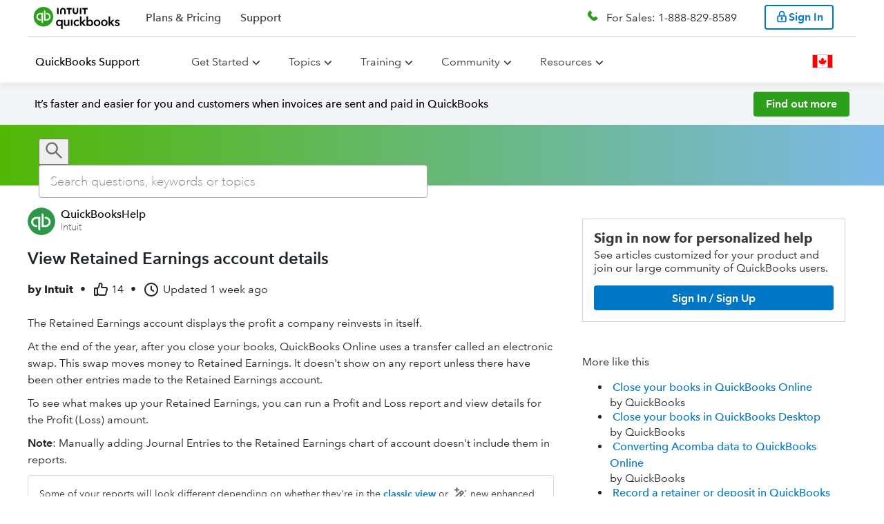

--- FILE ---
content_type: text/html;charset=utf-8
request_url: https://quickbooks.intuit.com/learn-support/en-ca/help-article/financial-reports/view-retained-earnings-account-details/L7d6Ugx58_CA_en_CA
body_size: 101787
content:
<!-- data-shell-version="6.578.7-PR-3162-bld.1-c1fdcbff-1" --><!doctype html><html lang="en"><head><meta charset="utf-8"/><meta content="width=device-width,initial-scale=1" name="viewport"/><script>var endpoint,appName,businessUnit,isIXPEnabled=!0,ixpSBSEGDomains=["perfsp.quickbooks.intuit.com","quickbooks.intuit.com"],ixpPCGDomains=["proconnect.intuit.com","profile.intuit.ca","profilefrancais.intuit.ca","perf.profilefrancais.intuit.ca","perf.profile.intuit.ca","perfsp.proconnect.intuit.com","accountants.intuit.com"],ixpTTLCDomains=["ttlc.intuit.com","turbotax.community.intuit.ca","turboimpot.community.intuit.ca","turboimpot.e2e.community.intuit.ca","ttcanada.e2e.community.intuit.ca","turbotax-community-e2e.intuit.com"],ixpDomain=window.location.host,pageLocale=window.location.pathname.split("/")[2],countryEndpoint="US",env="prod";(ixpDomain.includes("perf")||ixpDomain.includes("e2e"))&&(env="stage"),"en-ca"!==pageLocale&&"fr-ca"!==pageLocale||(countryEndpoint="CA"),endpoint="stage"===env?"en-ca"===pageLocale||"fr-ca"===pageLocale?"https://experimentation-preprod.ca.api.intuit.com":"https://experimentation-preprod.us.api.intuit.com":"en-ca"===pageLocale||"fr-ca"===pageLocale?"https://experimentation.ca.api.intuit.com":"https://experimentation.us.api.intuit.com",ixpSBSEGDomains.includes(ixpDomain)?(appName="SBGM",businessUnit="SBSEG"):ixpPCGDomains.includes(ixpDomain)?(appName="SelfHelp",businessUnit="PCG"):ixpTTLCDomains.includes(ixpDomain)&&(appName="TurboTax_Community",businessUnit="CG");var config={application_name:appName,version:"1.5",business_unit:businessUnit,country:countryEndpoint,srvcEndPoint:endpoint,authorizedEvents:["interactive","onload","load"],executionEvent:"interactive"}</script><style data-styled="true" data-styled-version="5.2.3">.hJOZeK{width:100%;margin:0 auto;}/*!sc*/
.hJOZeK a{color:#0077c5;}/*!sc*/
.hJOZeK #calloutImg{display:none;}/*!sc*/
.hJOZeK h1,.hJOZeK h2,.hJOZeK h3,.hJOZeK h4,.hJOZeK h5,.hJOZeK h6,.hJOZeK ul,.hJOZeK ol,.hJOZeK li,.hJOZeK p{line-height:1.5;}/*!sc*/
.hJOZeK ul,.hJOZeK div,.hJOZeK span,.hJOZeK table,.hJOZeK th,.hJOZeK td,.hJOZeK tr,.hJOZeK ol,.hJOZeK li{line-height:1.5;}/*!sc*/
.hJOZeK h1,.hJOZeK h2,.hJOZeK h3,.hJOZeK h4,.hJOZeK h5,.hJOZeK h6,.hJOZeK iframe,.hJOZeK p,.hJOZeK ul,.hJOZeK ol,.hJOZeK li,.hJOZeK table{margin:0 0 10px 0px;}/*!sc*/
.hJOZeK table{table-layout:fixed !important;}/*!sc*/
.hJOZeK .expando-heading p{margin:0;}/*!sc*/
.hJOZeK .idsTSAccordion{margin:0 -20px;width:calc(100% + 40px);}/*!sc*/
.hJOZeK img{vertical-align:middle;max-width:100%;height:auto;}/*!sc*/
.hJOZeK .expando-heading{font-weight:500;font-size:1.1em;white-space:normal;}/*!sc*/
.hJOZeK .expando-heading svg{position:relative;top:5px;}/*!sc*/
.hJOZeK li > ul,.hJOZeK li > ol,.hJOZeK li > ul > li:last-child,.hJOZeK li > ol > li:last-child{margin-bottom:0;padding-bottom:0;}/*!sc*/
data-styled.g68[id="Viewstyles__ViewContainer-x7ct8i-1"]{content:"hJOZeK,"}/*!sc*/
.fTcCqP{margin:0 0 20px;}/*!sc*/
data-styled.g69[id="Viewstyles__MetadataContainer-x7ct8i-2"]{content:"fTcCqP,"}/*!sc*/
.kOqgmn{display:-webkit-box;display:-webkit-flex;display:-ms-flexbox;display:flex;-webkit-flex-flow:row wrap;-ms-flex-flow:row wrap;flex-flow:row wrap;-webkit-align-items:center;-webkit-box-align:center;-ms-flex-align:center;align-items:center;font-size:1em;}/*!sc*/
data-styled.g73[id="Viewstyles__MetadataHeader-x7ct8i-6"]{content:"kOqgmn,"}/*!sc*/
.fBqfAL{width:24px;height:24px;margin-right:3px;vertical-align:text-top;font-weight:400;}/*!sc*/
data-styled.g74[id="Viewstyles__ThumbsUpIcon-x7ct8i-7"]{content:"fBqfAL,"}/*!sc*/
.lcVvui{display:-webkit-box;display:-webkit-flex;display:-ms-flexbox;display:flex;-webkit-flex-flow:row nowrap;-ms-flex-flow:row nowrap;flex-flow:row nowrap;-webkit-align-items:center;-webkit-box-align:center;-ms-flex-align:center;align-items:center;margin:5px 10px 5px 0;white-space:nowrap;}/*!sc*/
.lcVvui:not(:first-of-type){font-weight:400;}/*!sc*/
data-styled.g75[id="Viewstyles__MetadataSpan-x7ct8i-8"]{content:"lcVvui,"}/*!sc*/
.eYanQN{display:-webkit-box;display:-webkit-flex;display:-ms-flexbox;display:flex;-webkit-flex-flow:column nowrap;-ms-flex-flow:column nowrap;flex-flow:column nowrap;font-size:16px;}/*!sc*/
data-styled.g101[id="ContentRendererWidget__Container-sc-3kpvfd-0"]{content:"eYanQN,"}/*!sc*/
.gpRYCE{text-align:start;}/*!sc*/
data-styled.g129[id="Paragraph__ParagraphContainer-lsfy1y-0"]{content:"gpRYCE,"}/*!sc*/
.hlBfDj{list-style-type:decimal;display:-webkit-box;display:-webkit-flex;display:-ms-flexbox;display:flex;-webkit-flex-direction:column;-ms-flex-direction:column;flex-direction:column;}/*!sc*/
data-styled.g131[id="List__ListContainer-sc-1qez7m9-0"]{content:"hlBfDj,"}/*!sc*/
</style> <title data-react-helmet="true">View Retained Earnings account details</title> <link data-react-helmet="true" rel="icon" type="image/png" href="https://uxfabric.intuitcdn.net/web-app/sh-exp-sbg-app-experience/qbo_favicon.4771f5bf.ico"/><link data-react-helmet="true" rel="canonical" href="https://quickbooks.intuit.com/learn-support/en-ca/help-article/financial-reports/view-retained-earnings-account-details/L7d6Ugx58_CA_en_CA"/><link data-react-helmet="true" rel="alternate" href="https://quickbooks.intuit.com/learn-support/en-ca/help-article/financial-reports/view-retained-earnings-account-details/L7d6Ugx58_CA_en_CA" hreflang="en_CA"/><link data-react-helmet="true" rel="alternate" href="https://quickbooks.intuit.com/learn-support/es-global/help-article/financial-reports/ver-detalles-de-la-cuenta-de-ganancias-en-online/L7d6Ugx58_ROW_es" hreflang="es"/><link data-react-helmet="true" rel="alternate" href="https://quickbooks.intuit.com/learn-support/de-global/help-article/accounting-bookkeeping/details-des-kontos-fur-gewinnrucklagen-anzeigen/L7d6Ugx58_ROW_de" hreflang="de"/><link data-react-helmet="true" rel="alternate" href="https://quickbooks.intuit.com/learn-support/fr-ca/help-article/financial-reports/comment-consulter-details-compte-benefices-non/L7d6Ugx58_CA_fr_CA" hreflang="fr_CA"/><link data-react-helmet="true" rel="alternate" href="https://quickbooks.intuit.com/learn-support/it-global/help-article/accounting-bookkeeping/visualizza-dettagli-del-conto-utili-non/L7d6Ugx58_ROW_it" hreflang="it"/><link data-react-helmet="true" rel="alternate" href="https://quickbooks.intuit.com/learn-support/pt-global/help-article/financas-e-contabilidade/ver-detalhes-da-conta-de-lucros-acumulados/L7d6Ugx58_ROW_pt-BR" hreflang="pt-BR"/><link data-react-helmet="true" rel="alternate" href="https://quickbooks.intuit.com/learn-support/en-uk/help-article/financial-reports/view-retained-earnings-account-details/L7d6Ugx58_GB_en_GB" hreflang="en_GB"/><link data-react-helmet="true" rel="alternate" href="https://quickbooks.intuit.com/learn-support/en-au/help-article/financial-reports/view-retained-earnings-account-details/L7d6Ugx58_AU_en_AU" hreflang="en_AU"/><link data-react-helmet="true" rel="alternate" href="https://quickbooks.intuit.com/learn-support/en-us/help-article/financial-reports/view-retained-earnings-account-details/L7d6Ugx58_US_en_US" hreflang="en_US"/><link data-react-helmet="true" rel="alternate" href="https://quickbooks.intuit.com/learn-support/en-ie/help-article/financial-reports/view-retained-earnings-account-details/L7d6Ugx58_IE_en_IE" hreflang="en_IE"/><link data-react-helmet="true" rel="alternate" href="https://quickbooks.intuit.com/learn-support/en-sg/help-article/financial-reports/view-retained-earnings-account-details/L7d6Ugx58_SG_en_SG" hreflang="en_SG"/><link data-react-helmet="true" rel="alternate" href="https://quickbooks.intuit.com/learn-support/en-global/help-article/financial-reports/view-retained-earnings-account-details/L7d6Ugx58_ROW_en" hreflang="en"/><link data-react-helmet="true" rel="alternate" href="https://quickbooks.intuit.com/learn-support/en-za/help-article/financial-reports/view-retained-earnings-account-details/L7d6Ugx58_ZA_en_ZA" hreflang="en_ZA"/> <meta data-react-helmet="true" content="index,follow" name="robots"/><meta data-react-helmet="true" content="The Retained Earnings account displays the profit a company reinvests in itself.At the end of the year, after you close your books, QuickBooks Online uses a tra" name="description"/><meta data-react-helmet="true" content="2025-10-31T23:47:00Z" property="article:published_time"/><script>(()=>{"use strict";var s,e,d,c,n,t,i,o={},a={};function m(s){var e=a[s];if(void 0!==e)return e.exports;var d=a[s]={id:s,loaded:!1,exports:{}};return o[s].call(d.exports,d,d.exports,m),d.loaded=!0,d.exports}m.m=o,m.c=a,m.amdO={},s=[],m.O=(e,d,c,n)=>{if(!d){var t=1/0;for(r=0;r<s.length;r++){for(var[d,c,n]=s[r],i=!0,o=0;o<d.length;o++)(!1&n||t>=n)&&Object.keys(m.O).every(s=>m.O[s](d[o]))?d.splice(o--,1):(i=!1,n<t&&(t=n));if(i){s.splice(r--,1);var a=c();void 0!==a&&(e=a)}}return e}n=n||0;for(var r=s.length;r>0&&s[r-1][2]>n;r--)s[r]=s[r-1];s[r]=[d,c,n]},m.n=s=>{var e=s&&s.__esModule?()=>s.default:()=>s;return m.d(e,{a:e}),e},d=Object.getPrototypeOf?s=>Object.getPrototypeOf(s):s=>s.__proto__,m.t=function(s,c){if(1&c&&(s=this(s)),8&c)return s;if("object"==typeof s&&s){if(4&c&&s.__esModule)return s;if(16&c&&"function"==typeof s.then)return s}var n=Object.create(null);m.r(n);var t={};e=e||[null,d({}),d([]),d(d)];for(var i=2&c&&s;"object"==typeof i&&!~e.indexOf(i);i=d(i))Object.getOwnPropertyNames(i).forEach(e=>t[e]=()=>s[e]);return t.default=()=>s,m.d(n,t),n},m.d=(s,e)=>{for(var d in e)m.o(e,d)&&!m.o(s,d)&&Object.defineProperty(s,d,{enumerable:!0,get:e[d]})},m.f={},m.e=s=>Promise.all(Object.keys(m.f).reduce((e,d)=>(m.f[d](s,e),e),[])),m.u=s=>(({379:"@mds/rw-global-nav/dist/index.css",489:"@gwp-cg-components/deck",547:"@mds-components/rw-on-page-nav/dist/index.css",731:"@qbmds/mega-nav-section/dist/index.css",851:"@mds/generic-form-hidden-field/dist/index.css",978:"@gwp-components/background",1094:"@mds/social-media",1116:"@mds/rw-cards-container/dist/index.css",1347:"@qbmds/dropdownbuttonitem",1553:"@qbmds/horizontaltabs",1698:"@gwp-components/fragment/dist/index.css",1724:"@t4i-cms-components/tab-content",1841:"@mds/video-iframe",1905:"@mds-components/embedded-sui/dist/index.css",1965:"@qbmds/pricingblock",1967:"@mds/pricing-comparison-chart/dist/index.css",2111:"@gwp-components/expert-profile",2178:"@mds/product-timeline",2205:"@mds-components/invoice-generator-2affc835",2537:"@gwp-cg-components/header/dist/index.css",2576:"@gwp-components/expandable",2614:"@t4i-cms-components/highlight-box/dist/index.css",2617:"@mds-components/adaptive-table/dist/index.css",2869:"@t4i-cms-components/carousel-card/dist/index.css",2966:"@gwp-components/close-component-wrapper",3059:"@qbmds/badge",3136:"@qbmds/tabpanel/dist/index.css",3164:"@mds/rw-price-card-item",3225:"@gwp-cg-components/comp-chart-body-item/dist/index.css",3226:"@gwp-components/video/dist/index.css",3353:"@mds/rw-vertical-scroll-feature/dist/index.css",3648:"@mds/drawer-component",3716:"@mds/employee-stories-controls",3717:"@qbmds/heading/dist/index.css",3831:"@mds/product-finder-question-tooltip",4397:"@mds/image-button",4442:"@mds/footer-app-icon/dist/index.css",4604:"tsub-middleware",4719:"@qbmds/on-page-nav/dist/index.css",4967:"@mds-components/super-embedded-entry-point/dist/index.css",4981:"@gwp-components/icon-c4a732cb",5041:"@mds/non-auth-product-finder-card/dist/index.css",5236:"@mds-components/shopping-widget-v2/dist/index.css",5406:"@gwp-cg-components/popover/dist/index.css",5454:"@mds-components/shopping-widget-v2",5502:"@mds/author-bio/dist/index.css",5635:"@qbmds/disclaimer-content/dist/index.css",5675:"@mds/media-gallery/dist/index.css",5777:"@mds/review-block/dist/index.css",5812:"@mds/author-hero",6103:"@gwp-components/tile/dist/index.css",6151:"@mds-components/feedback-form/dist/index.css",6356:"@mds/rw-price-card/dist/index.css",6395:"@mds/background-video/dist/index.css",7028:"@mds/grid",7224:"@mds-components/ipd-price-card-widget",7239:"@gwp-components/sticky-container/dist/index.css",7596:"@gwp-cg-components/comp-chart-cap",7606:"@mds/ipd-bundle-price-card/dist/index.css",7632:"@mds/icom-cards",7695:"@qbmds/dropdown",7878:"@qbmds/pricingtoggle",8282:"@mds/comp-chart/dist/index.css",9076:"@qbmds/hero",9271:"@mds-components/ipd-button",9279:"@mds/rw-plan-inclusion-cards-container/dist/index.css",9320:"@qbmds/ctablock",9323:"@gwp-cg-components/comp-chart-body",9356:"@mds-components/snackable-cards-slider/dist/index.css",9459:"@qbmds/verticalcarouselitem",9498:"@mds-components/vertical-carousel-item",9749:"@t4i-cms-components/footer-content",9952:"@qbmds/container-item/dist/index.css",10080:"@qbmds/verticalcarousel",10210:"@mds/stats-block/dist/index.css",10243:"@mds-components/invoice-generator-9fdd03a1",10295:"@mds/rw-multi-image-container",10308:"@mds/stats-block-item/dist/index.css",10400:"@mds/ipd-payroll-sign-up",10637:"@mds-components/table-cell",10974:"@gwp-components/email-capture/dist/index.css",10997:"@gwp-components/modal/dist/index.css",11207:"@mds/how-it-works-item/dist/index.css",11295:"@qbmds/radio/dist/index.css",11337:"@mds/rw-tabs/dist/index.css",11875:"@qbmds/responsivetext/dist/index.css",11939:"@qbmds/mega-nav-section",12032:"@mds/review-stars",12133:"@mds/authentication",12213:"@mds/ipd-tiles-layout",12227:"@mds/rw-step-flow/dist/index.css",12259:"@mds-components/customer-stories",12571:"@t4i-cms-components/content-container",12773:"@gwp-components/slot",12795:"@mds/home-page-hero-ca/dist/index.css",12800:"@mds-components/payments-calculator-535626b6",13086:"@mds-components/super-embedded-entry-point-0a4eb32b",13092:"@mds/map-item",13121:"@gwp-components/atf-btf-separator/dist/index.css",13171:"@gwp-components/link",13173:"@mds-components/ipd-add-employee-widget",13505:"@mds/rw-step-progress",13552:"@t4i-cms-components/step-progress-content",13736:"@mds-components/ipd-qbl-price-selector",13872:"@mds/product-timeline-item",14098:"@mds-components/customer-stories-customer",14141:"@qbmds/promo/dist/index.css",14144:"@qbmds/image",14352:"@gwp-components/checkbox",14367:"@mds/media-gallery",14602:"@qbmds/footer-menus/dist/index.css",14659:"@gwp-components/icon-6880e3fb",14678:"@gwp-components/nav/dist/index.css",14750:"@qbmds/disclaimer-group-heading/dist/index.css",14826:"@mds/awards-block",14912:"@mds/multi-select-dropdown",14948:"@mds/toggle-switch/dist/index.css",15015:"@mds/dropdown-item",15276:"@gwp-cg-components/language-selector",15308:"@gwp-cg-components/table-row/dist/index.css",15409:"@mds/rw-cards-container",15614:"@qbmds/accordion-item/dist/index.css",15701:"@mds/ipd-qb-live-consultation-scheduler/dist/index.css",15706:"@qbmds/tabs/dist/index.css",16039:"@mds/how-it-works",16068:"@mds/rw-card",16311:"@t4i-cms-components/contact-card",16578:"@gwp-components/tabs",16593:"@mds-components/checkbox",16738:"@gwp-components/list-item",16745:"@gwp-cg-components/cludo-search-results/dist/index.css",16881:"@mds-components/magic-carpet/dist/index.css",16909:"@gwp-components/container",16990:"@qbmds/pricingcard",16994:"@gwp-components/list",17019:"@mds/qrc-image-gallery/dist/index.css",17073:"@mds/lottie",17082:"@mds/search-template/dist/index.css",17134:"@gwp-components/banner/dist/index.css",17178:"@qbmds/tabs",17226:"@mds/ipd-tiles-layout/dist/index.css",17273:"@mds/icom-cards/dist/index.css",17449:"@mds/bullets-controls",17691:"@gwp-components/reusable-block",17749:"@qbmds/separator/dist/index.css",18198:"@qbmds/container-item",18271:"@mds/pcg-hero-frame/dist/index.css",18296:"@qbmds/featuredrawer/dist/index.css",18309:"@gwp-components/tab-item",18570:"@qbmds/pricing-hero-ca",18662:"@mds/careers-header-item-full-bleed",18673:"@mds/dynamic-text-block",18681:"@mds/rw-hero/dist/index.css",18748:"@gwp-components/nav",19210:"@mds/generic-form-file-upload",19322:"@gwp-components/accordion-item",19525:"@mds-components/ipd-sku-picker-container-0bc0478e",19732:"@mds/product-timeline/dist/index.css",19819:"@mds/key-job-openings-item",19894:"@mds/maps/dist/index.css",19904:"@qbmds/onpagebanner",19963:"@gwp-cg-components/email-capture-ca/dist/index.css",20082:"@t4i-cms-components/highlight-box",20090:"@gwp-cg-components/button-group/dist/index.css",20298:"@mds/rw-vertical-scroll-feature",20383:"@mds/rw-share-url/dist/index.css",20450:"@mds/icom-hero",20463:"@gwp-cg-components/background-media/dist/index.css",20618:"@mds/employee-stories-item/dist/index.css",20661:"@mds/rw-nav-menu-item",20687:"@gwp-components/image",20794:"@mds/product-finder-question/dist/index.css",21050:"@mds/icom-cards-item",21162:"@gwp-cg-components/email-capture",21198:"@gwp-cg-components/item",21381:"@mds/comp-chart-group",21439:"@mds/talk-to-sales",21471:"@gwp-components/link/dist/index.css",21671:"@gwp-components/progress-bar",21713:"@qbmds/testimonial-item",21765:"@t4i-cms-components/landing-page-navigation",21978:"@mds-components/same-route-navigation/dist/index.css",22013:"@gwp-components/background/dist/index.css",22040:"@mds/rw-plan-detail-cards/dist/index.css",22201:"@gwp-cg-components/action-button",22431:"@qbmds/pricingfeatureblock/dist/index.css",22466:"@qbmds/switch",22625:"@mds/nav-card/dist/index.css",22675:"@mds/market-personalization-popup",22891:"@mds-components/vertical-carousel",22958:"@qbmds/verticalcarouselitem/dist/index.css",23007:"@qbmds/tabpanel",23045:"@mds-components/ipd-step-flow-subscriber",23077:"@mds/generic-form-hidden-field",23152:"@mds/rw-disclaimer-item/dist/index.css",23157:"@mds/rw-ecosystem-module/dist/index.css",23294:"@qbmds/leaderline",23360:"@gwp-components/footer",23373:"@mds/rw-disclaimer-item",23526:"@qbmds/dropdownlinkbuttonitem",23566:"@mds/rw-disclaimer/dist/index.css",23782:"@gwp-cg-components/carousel",23875:"@mds/fragment",23926:"@mds/lottie/dist/index.css",24040:"@t4i-cms-components/l2-navigation-card-title/dist/index.css",24224:"@mds/rw-cart/dist/index.css",24324:"@mds/non-auth-product-finder/dist/index.css",24335:"@mds/rw-cart-row",24473:"@mds/qrc-mega-nav-section",24504:"@mds/rw-card/dist/index.css",24506:"@qbmds/accordion-item",24562:"@mds/ipd-tiles",24630:"@mds/product-finder-question-tooltip/dist/index.css",24752:"@gwp-components/vertical-tab-item",24843:"@mds-components/invoice-generator-49d0a293",24923:"@mds-components/ipd-sku-picker-container/dist/index.css",25015:"@mds/text-area/dist/index.css",25152:"@mds/rw-testimonial/dist/index.css",25154:"@mds-components/bento-box/dist/index.css",25250:"@gwp-components/video",25312:"@qbmds/menu-item",25398:"@gwp-components/slot/dist/index.css",25465:"@qbmds/video",25469:"@mds/rw-feature-list",25487:"@mds/ipd-bundle-price-card",25660:"@t4i-cms-components/tabs/dist/index.css",25696:"@mds-components/table-of-contents",25749:"@gwp-cg-components/comp-chart/dist/index.css",25954:"@qbmds/tab-item/dist/index.css",26057:"@qbmds/brand-link",26136:"@mds-components/shopping-widget-49d0a293",26177:"@mds/ipd-chili-piper",26220:"@mds/employee-stories-controls/dist/index.css",26415:"@t4i-cms-components/l2-navigation-card-title",26457:"@mds-components/qb-live-biz-tax/dist/index.css",26738:"@mds/icom-search-field/dist/index.css",26759:"@mds/rw-features-navigation-category",27029:"@mds/product-finder-question-card",27035:"@qbmds/nav-menu/dist/index.css",27264:"@gwp-components/footer/dist/index.css",27266:"@gwp-components/dynamic-links",27306:"@mds/rw-carousel",27387:"@mds/social-links",27557:"@mds/pcg-hero/dist/index.css",27879:"@mds/rw-feature-cell/dist/index.css",27925:"@gwp-cg-components/cludo-search-bar",28084:"@mds/qrc-image-gallery",28113:"@qbmds/brand-link/dist/index.css",28145:"@qbmds/tooltip/dist/index.css",28217:"@gwp-components/authentication/dist/index.css",28471:"@mds/header-with-number",28642:"@mds/qrc-content-card-grid/dist/index.css",28749:"@mds/checkbox-container",28755:"@mds/rw-plan-detail-cards",28828:"@mds/ipd-price-card-container/dist/index.css",28866:"@qbmds/disclaimer-group-heading",29209:"@gwp-cg-components/table-header-item",29213:"@mds-components/vertical-carousel/dist/index.css",29295:"@qbmds/textfield",29321:"@qbmds/secondary-nav",29339:"@mds-components/ipd-add-employee-widget/dist/index.css",29745:"@mds/pill-toggle-switch",29960:"@qbmds/nav-menu",30127:"@mds/form-group/dist/index.css",30174:"@mds-components/video-card",30201:"@mds/linked-in-auto-fill",30206:"@mds/general-content/dist/index.css",30378:"@mds/icom-tabs-grid-item",30440:"@gwp-components/close-component-wrapper/dist/index.css",30544:"@t4i-cms-components/homepage-banner",30625:"@mds/grid/dist/index.css",30682:"@mds-components/brightedge/dist/index.css",30787:"@gwp-cg-components/comp-chart-body-row/dist/index.css",30844:"@mds-components/invoice-generator/dist/index.css",30915:"@gwp-cg-components/pro-page",31056:"@mds/careers-header-item-full-bleed/dist/index.css",31411:"@mds/rw-standalone-price-card/dist/index.css",31688:"@mds/content-replacement-item",31964:"@mds/rw-carousel/dist/index.css",31968:"@gwp-components/pdf-viewer",32002:"@mds/non-auth-product-finder-card-item",32020:"@mds-components/lottie/dist/index.css",32042:"@qbmds/global-nav",32094:"@mds-components/table-of-contents/dist/index.css",32177:"@mds/ipd-tsm/dist/index.css",32184:"@gwp-cg-components/table-header/dist/index.css",32358:"@mds-components/ipd-sku-picker-row/dist/index.css",32515:"@mds-components/ipd-qbl-price-selector/dist/index.css",32851:"@qbmds/menu-link/dist/index.css",32928:"@gwp-components/accordion-item/dist/index.css",33034:"@mds-components/badge",33100:"@qbmds/tablist/dist/index.css",33174:"@t4i-cms-components/landing-page-navigation/dist/index.css",33289:"@mds/custom-phone",33513:"@mds-components/shopping-widget-d8546255",33515:"@mds/header-with-number/dist/index.css",33561:"@qbmds/footer-menus",33613:"@gwp-cg-components/hero/dist/index.css",33753:"@mds/form/dist/index.css",33812:"@mds/icom-cards-item/dist/index.css",33821:"@mds/magic-carpet/dist/index.css",33912:"@qbmds/home-page-hero-ca/dist/index.css",34375:"@mds-components/lead-form",34499:"@qbmds/responsivetext",34827:"@mds/social-links/dist/index.css",35025:"@gwp-components/slot-group",35058:"@gwp-components/nav-item",35209:"@mds/employee-stories",35210:"@qbmds/verticalcarousel/dist/index.css",35281:"@qbmds/dropdown-button",35346:"@t4i-cms-components/contact-card/dist/index.css",35490:"@qbmds/card",35570:"webEventsSseTransport",35606:"@qbmds/link/dist/index.css",35804:"@mds/review-stars/dist/index.css",36111:"@mds-components/badge/dist/index.css",36270:"@gwp-components/audio",36487:"@mds/rw-ecosystem-module",36757:"@qbmds/footer-menu-section",36765:"@mds/pcg-hero-frame",36785:"@qbmds/pricingcarditem",36869:"@mds-components/mc-plan-item",37041:"@gwp-cg-components/comp-chart-cap-item",37258:"@mds/rw-global-nav",37493:"schemaFilter",37517:"@qbmds/hellobar/dist/index.css",37589:"@gwp-components/grid-item/dist/index.css",37647:"@gwp-cg-components/dynamic-links",37726:"@mds/careers-header/dist/index.css",37744:"@mds-components/invoice-generator-9b944c32",37957:"@t4i-cms-components/l2-navigation-grid/dist/index.css",38053:"@t4i-cms-components/horizontal-rule",38216:"@t4i-cms-components/landing-feature-text/dist/index.css",38263:"@mds/icom-hero/dist/index.css",38318:"@gwp-components/helix-section",38415:"@t4i-cms-components/homepage-banner/dist/index.css",38436:"@gwp-cg-components/action-button/dist/index.css",38691:"@t4i-cms-components/footer-container/dist/index.css",38799:"@mds/map",38971:"@mds/rw-feature-cell",39033:"@gwp-components/youtube",39214:"remoteMiddleware",39259:"@gwp-components/table-of-contents",39272:"webEventsWssTransport-bb3d84b5",39279:"@mds/small-card/dist/index.css",39312:"@mds/quick-links/dist/index.css",39389:"@mds/input/dist/index.css",39464:"ajs-destination",39667:"@mds-components/shopping-widget-a8a3e66e",40187:"@mds/rw-banner/dist/index.css",40263:"@gwp-cg-components/language-chooser",40658:"@mds-components/invoice-generator-65662e46",40887:"@t4i-cms-components/l2-navigation-card/dist/index.css",41047:"@qbmds/pricingblock/dist/index.css",41134:"@qbmds/tab-item",41146:"@mds/how-it-works/dist/index.css",41176:"@mds-components/checkbox/dist/index.css",41375:"@qbmds/featuredrawer",41416:"@gwp-components/authentication",41422:"@mds-components/rw-on-page-nav",41462:"@mds/rw-hero",41699:"@mds-components/invoice-generator-11394596",41962:"@t4i-cms-components/l2-page-header",41994:"@mds/form",42714:"@mds/rw-price-card-container",42838:"@gwp-cg-components/language-selector/dist/index.css",42884:"@mds/support",42892:"@mds/drawer-component/dist/index.css",43026:"@mds/pricing-hero-ca",43096:"queryString",43135:"@mds/generic-form",43265:"@mds-components/invoice-generator-5a2ab1ce",43316:"@mds-components/table-row",43332:"@gwp-cg-components/codeblock",43418:"@mds/rw-nav-menu-item/dist/index.css",43487:"@qbmds/modal",43503:"@qbmds/badge/dist/index.css",43706:"@t4i-cms-components/carousel-container",43825:"@mds/rw-plan-inclusion-cards-container",43897:"@qbmds/feature/dist/index.css",43996:"@mds-components/qb-live-pricing-component",43999:"@gwp-cg-components/product-recommended-hero/dist/index.css",44014:"@mds-components/embedded-sui",44039:"@mds/key-job-openings",44356:"@mds-components/qbl-dynamic-pricing",44434:"@mds/rw-text-grid",44462:"@mds-components/snackable-cards-slider",44475:"@mds/rw-standalone-price-card",44479:"@gwp-cg-components/table-header",44882:"@mds/product-timeline-item/dist/index.css",44928:"@mds/rw-snowglobe-quiz",44936:"@gwp-cg-components/background-media",45119:"@mds-components/plan-card/dist/index.css",45278:"@mds/rw-accordion/dist/index.css",45556:"@mds-components/ipd-sku-picker-container-2929e904",45574:"@gwp-components/dynamic-list",45578:"@gwp-components/read-more",45613:"@mds/rw-disclaimer-group",45722:"@gwp-cg-components/table-footer",45862:"@mds-components/same-route-navigation",45878:"@mds-components/self-id/dist/index.css",45932:"@gwp-cg-components/comp-chart",45938:"@qbmds/radio",45943:"@t4i-cms-components/tabs",45945:"@mds-components/brightedge",46037:"@mds/maps",46066:"@qbmds/checkbox",46084:"@qbmds/accordion",46359:"@gwp-cg-components/carousel-item",46392:"@mds/rw-secondary-nav/dist/index.css",46460:"@mds/ipd-feature-list",46634:"@qbmds/textfield/dist/index.css",46760:"@mds-components/plan-card-cdd60c62",46774:"@mds/content-switcher-item",46841:"@qbmds/text-grid/dist/index.css",46909:"@gwp-cg-components/table",47022:"@mds-components/enterprise-buy-online",47076:"@gwp-components/grid",47093:"@mds/site-search",47147:"@gwp-components/helix-placeholder",47203:"@mds/form-item/dist/index.css",47223:"@mds/propensity",47241:"@mds-components/payments-calculator-3ca87a0c",47438:"@mds-components/ipd-pricing-block/dist/index.css",47522:"@mds/multi-select-dropdown/dist/index.css",47637:"@qbmds/checkbox/dist/index.css",47685:"@mds-components/shopping-widget-029df033",47702:"@gwp-cg-components/smart-link",47731:"@mds/rw-product-finder-header",47766:"@qbmds/button",47777:"@qbmds/products",47794:"@mds/rw-testimonial-item/dist/index.css",48057:"@mds/rw-nav-menu",48150:"legacyVideos",48155:"@mds/search-template",48281:"@mds-components/qb-live-biz-tax",48320:"@gwp-cg-components/pod/dist/index.css",48338:"@qbmds/pricingcarditem/dist/index.css",48428:"@mds-components/gtkm-ecosystem-addon",48479:"@gwp-components/vertical-tabs",48549:"@mds/content-switcher",48799:"@mds/icom-tabs-grid-item/dist/index.css",48823:"@mds/oisp-loadmore/dist/index.css",48917:"@mds-components/invoice-generator-f1d41a6b",49143:"@mds-components/compare-all-features",49144:"@t4i-cms-components/footer-container",49203:"@gwp-cg-components/comp-chart-body-row",49276:"@gwp-cg-components/popover",49342:"@mds/phone-flyout-ca",49466:"@mds/ipd-chili-piper/dist/index.css",49866:"helix_common_section",50162:"@mds/rw2-hero/dist/index.css",50272:"@qbmds/tab/dist/index.css",50443:"@qbmds/pricingfeatureitem/dist/index.css",50616:"@mds-components/shopping-widget-84c3f889",50705:"@mds/magic-carpet",50740:"@mds-components/invoice-generator-0bc0478e",51079:"@help-ds/banner/dist/index.css",51080:"@mds-components/table-cell/dist/index.css",51291:"@qbmds/text-grid",51293:"@mds/rw-testimonial",51445:"@t4i-cms-components/landing-feature-banner",51501:"@gwp-cg-components/comp-chart-body-item",51629:"@gwp-components/tile",51847:"@mds/general-content",51927:"@qbmds/card-item",52001:"@mds/rw-accordion",52002:"@mds-components/ipd-pricing-block",52058:"@mds-components/adaptive-table",52098:"@mds/product-finder-question-card/dist/index.css",52345:"@mds-components/plan-card-7b4b9b6c",52365:"@qbmds/global-nav/dist/index.css",52392:"@t4i-cms-components/horizontal-rule/dist/index.css",52646:"@mds/ipd-tiles/dist/index.css",52800:"@mds/frame",52838:"@mds/fitted-heading",52992:"@mds/rw-nav-menu-list/dist/index.css",53006:"@mds-components/rw-on-page-nav-item",53071:"@mds-components/super-embedded-entry-point-cdd60c62",53474:"@mds/apps",53561:"@mds-components/snackable-cards-slider-item",53584:"webEventsController",53918:"@qbmds/tooltip",53920:"@mds-components/table-of-contents-item",54065:"@mds/rw-banner",54083:"@mds/support/dist/index.css",54092:"@mds-components/bento-box",54327:"@mds/product-banner",54435:"@mds/propensity/dist/index.css",54741:"@qbmds/onpagebanner/dist/index.css",55340:"@mds/small-card",55463:"@gwp-cg-components/gradient-container/dist/index.css",55663:"@gwp-cg-components/card/dist/index.css",55762:"@mds-components/payments-calculator/dist/index.css",55901:"@qbmds/testimonial/dist/index.css",56101:"@mds-components/compare-all-features/dist/index.css",56168:"helix_common_pzn_container_block",56184:"@mds-components/customer-stories/dist/index.css",56331:"@mds/rw-vertical-scroll-feature-item",56420:"@mds/rw-share-url",56482:"@mds/form-group",56536:"@gwp-components/rich-text",56608:"@gwp-components/slot-group/dist/index.css",56630:"@t4i-cms-components/l2-navigation-card",56713:"@qbmds/pricing-hero-ca/dist/index.css",56928:"@gwp-components/email-capture",56994:"@mds/qrc-lead-gen-float-bar/dist/index.css",57006:"@mds/pricing-comparison-chart",57111:"@qbmds/mega-nav-menu-item/dist/index.css",57158:"@mds/rw-text-grid/dist/index.css",57506:"@mds/rw-features-navigation-category-item/dist/index.css",57872:"@qbmds/experiment-comp/dist/index.css",57944:"@gwp-cg-components/email-form-input-field",57994:"@gwp-cg-components/table/dist/index.css",58008:"@gwp-components/vertical-tab-item/dist/main.css",58220:"@mds/bullets-controls/dist/index.css",58262:"@mds-components/federation-consumer",58694:"@mds-components/mc-plans-container",58768:"@mds/non-auth-product-finder-card-item/dist/index.css",58950:"@mds/quote/dist/index.css",58967:"@mds/rw-disclaimer-group/dist/index.css",58970:"@mds/ipd-tsm",59015:"@mds/phone-flyout-ca/dist/index.css",59098:"@qbmds/dropdown-button/dist/index.css",59205:"@gwp-components/vertical-tabs/dist/main.css",59210:"@t4i-cms-components/landing-feature-banner/dist/index.css",59217:"@qbmds/pricingcard/dist/index.css",59260:"@mds/comp-chart",59331:"@gwp-cg-components/dynamic-card",59450:"@mds/qrc-tags/dist/index.css",59657:"@mds/rw-step-flow-item/dist/index.css",59855:"@mds-components/ipd-sku-picker-row",59901:"@mds/qrc-tools/dist/index.css",60057:"@gwp-components/modal",60118:"@mds-components/ipd-widget-consumer",60214:"@mds/quick-links",60215:"@gwp-cg-components/hero",60225:"@gwp-components/banner",60673:"@gwp-components/stars",60713:"@mds/key-job-openings/dist/index.css",60824:"@gwp-components/accordion",60869:"@gwp-components/price",60879:"@qbmds/menu-item/dist/index.css",61120:"@t4i-cms-components/carousel-card",61259:"@gwp-components/fieldset",61310:"@mds/toggle-switch",61517:"@mds/rw-features-navigation",61646:"@mds-components/responsive-ad-display/dist/index.css",61655:"@mds/ipd-feature-item",61684:"@mds/careers-header",61820:"@mds-components/lead-form/dist/index.css",62256:"@mds-components/mc-plan-item/dist/index.css",62319:"@qbmds/card/dist/index.css",62692:"@qbmds/cornerstone/dist/index.css",62787:"@mds/background-video",62911:"@mds/rw-feature-section/dist/index.css",62947:"@mds-components/invoice-generator-0b21939c",62990:"@qbmds/footer/dist/index.css",63067:"@gwp-cg-components/card",63411:"@gwp-cg-components/table-footer/dist/index.css",63539:"@qbmds/footer-bottom",63547:"@mds/icom-tabs-grid",64146:"@gwp-cg-components/widget",64319:"@mds/video-iframe/dist/index.css",64361:"@mds-components/enterprise-buy-online/dist/index.css",64500:"@gwp-cg-components/table-body",64548:"@qbmds/image/dist/index.css",64642:"@gwp-components/fragment",64727:"@t4i-cms-components/content-container/dist/index.css",64854:"@mds/key-job-openings-item/dist/index.css",64865:"@mds/frame/dist/index.css",65100:"@qbmds/videolink/dist/index.css",65300:"@gwp-cg-components/family-card/dist/index.css",65425:"@t4i-cms-components/quick-link",65661:"@gwp-components/actionable",65729:"@mds/featured-media-block-item",65916:"@qbmds/hero/dist/index.css",66099:"@mds/ipd-feature-list/dist/index.css",66619:"@gwp-cg-components/chip",66633:"@t4i-cms-components/footer-content/dist/index.css",66723:"@qbmds/footer",66838:"@mds/nav-card",67049:"@mds/featured-media-block",67070:"@mds/ipd-payroll-sign-up/dist/index.css",67180:"@mds-components/shopping-widget-0bc0478e",67194:"@gwp-cg-components/cludo-search-results",67250:"@mds/rw-step-flow-item",67426:"@mds-components/qbl-dynamic-pricing/dist/index.css",68063:"@mds/qrc-mega-nav-section/dist/index.css",68120:"@qbmds/spacer",68177:"webEventsPubSub",68206:"@mds/ipd-feature-item/dist/index.css",68398:"@gwp-cg-components/comp-chart-cap-item/dist/index.css",68492:"@mds/rw-feature-section",68524:"@gwp-components/text",68674:"@qbmds/button/dist/index.css",68723:"@qbmds/testimonial",68824:"@qbmds/secondary-nav/dist/index.css",68864:"@mds/ipd-price-card",68986:"@qbmds/leaderline/dist/index.css",69241:"@mds/pill-toggle-switch/dist/index.css",69675:"@gwp-packages/styles",69765:"@mds/filter-bar",69820:"@qbmds/container",69929:"@mds-components/shopping-widget-6a20c0fb",70029:"@mds/rw-features-navigation-category-item",70286:"@mds/employee-stories/dist/index.css",70333:"@gwp-cg-components/tabs",70426:"@gwp-cg-components/language-chooser/dist/index.css",70480:"@mds-components/responsive-ad-display",70546:"@gwp-components/table-of-contents/dist/index.css",70597:"@mds-components/federation-consumer/dist/index.css",70730:"@gwp-cg-components/carousel-item/dist/index.css",70907:"@mds/slider-controls",70999:"@gwp-cg-components/table-row-item",71095:"@mds-components/video-card/dist/index.css",71209:"@mds/dynamic-category-container/dist/index.css",71210:"@qbmds/disclaimer-content",71238:"@mds-components/snackable-cards-slider-item/dist/index.css",71365:"@gwp-components/calculator",71606:"@qbmds/codeblock",71654:"@mds/rw-tab-item/dist/index.css",71656:"@t4i-cms-components/navigation-card",71778:"@mds/rw-step-flow",71811:"@mds/rw-tab-item",71849:"@gwp-components/cards/dist/index.css",72081:"@mds/oisp-loadmore",72149:"@qbmds/text-grid-item",72335:"@t4i-cms-components/landing-feature-text",72389:"@gwp-components/list-item/dist/index.css",72685:"@mds/rw-vertical-carousel-item",72748:"@t4i-cms-components/l2-page-header/dist/index.css",72954:"@qbmds/videolink",72994:"@mds/rw-tabs",73052:"@mds/product-finder-question-card-item/dist/index.css",73090:"@mds/map/dist/index.css",73313:"@mds/dynamic-text-block/dist/index.css",73509:"@mds/author-articles-container",73625:"@mds/how-it-works-item",73629:"@mds/rw-vertical-carousel-item/dist/index.css",73646:"@mds/qrc-lead-gen-float-bar",73668:"@mds/featured-media-block-item/dist/index.css",73705:"@mds/rw-spinner",74092:"@t4i-cms-components/landing-page-header/dist/index.css",74299:"@qbmds/experiment-comp",74357:"@mds/rw-clickable-tooltip/dist/index.css",74405:"@qbmds/testimonial-item/dist/index.css",74463:"@qbmds/promo",74663:"@gwp-components/app-fabric-plugin/dist/index.css",74739:"@t4i-cms-components/carousel-container/dist/index.css",74905:"@mds/linked-in-auto-fill/dist/index.css",74988:"@gwp-components/expert-profile/dist/index.css",75005:"@gwp-cg-components/gradient-container",75068:"@mds/rw-step-progress/dist/index.css",75232:"@mds-components/super-embedded-entry-point-9b1fca62",75292:"@mds/percentage-block",75405:"@mds/featured-media-block/dist/index.css",75411:"@mds/rw-disclaimer",75412:"@mds-components/invoice-generator-fbffbd07",75605:"@gwp-components/date-text",75699:"@mds/qrc-content-card",75812:"@t4i-cms-components/landing-page-header",75904:"@mds/rw-feature-list/dist/index.css",76306:"@gwp-components/expandable/dist/index.css",76323:"@t4i-cms-components/quick-link/dist/index.css",76416:"@mds/rw-vertical-scroll-feature-item/dist/index.css",76505:"@mds/fotf-hero",76557:"@mds/percentage-block/dist/index.css",76562:"webEventsWssTransport-7c86076e",76617:"@mds-components/super-embedded-entry-point-32a1c8a0",76657:"@mds/qrc-article-hero/dist/index.css",76699:"@mds/rw-clickable-tooltip",76817:"@qbmds/tablist",76872:"@mds/rw-spinner/dist/index.css",76952:"@mds/author-bio",76992:"@mds/image-button/dist/index.css",77012:"@t4i-cms-components/navigation-card/dist/index.css",77091:"@qbmds/text-grid-item/dist/index.css",77139:"@gwp-components/fieldset/dist/index.css",77438:"@mds/stats-block-item",77456:"@mds/rw-cart",77466:"@gwp-components/grid-item",77500:"webEventsWssTransport-95866dc5",77686:"@help-ds/banner",77698:"@gwp-components/app-fabric-plugin",77764:"@qbmds/video/dist/index.css",77965:"@gwp-components/cards",78047:"@qbmds/products/dist/index.css",78119:"auto-track",78351:"@mds-components/magic-carpet",78359:"@mds/site-search/dist/index.css",78381:"@mds-components/shopping-widget-d77e6ba7",78507:"@mds-components/invoice-generator-e08854ac",78599:"@t4i-cms-components/step-progress-content/dist/index.css",78727:"@mds-components/shopping-widget-51026e55",79009:"@mds/sign-in-menu",79128:"@mds/fitted-heading/dist/index.css",79224:"@mds/rw-secondary-nav",79350:"@mds-components/invoice-generator-aeb75cdc",79430:"@gwp-cg-components/tax-article-author-link",79589:"@qbmds/pricingfeatureblock",79694:"@qbmds/accordion/dist/index.css",80030:"@gwp-cg-components/table-row-item/dist/index.css",80069:"@mds/qrc-content-card-grid",80090:"@mds/search-bar/dist/index.css",80237:"@mds/social-media/dist/index.css",80332:"@mds/rw2-hero",80432:"@mds/icom-tabs-grid/dist/index.css",80765:"@gwp-components/read-more/dist/index.css",80986:"@gwp-cg-components/comp-chart-cap/dist/index.css",81003:"@gwp-cg-components/dynamic-list",81447:"@mds-components/shopping-widget-60c5e49f",81675:"@mds/review-block",81935:"@mds/generic-form/dist/index.css",81974:"@mds-components/invoice-generator-d0b2370b",82021:"@mds/rw-vertical-carousel/dist/index.css",82161:"@qbmds/tab",82320:"@mds/form-item",82339:"@gwp-components/nav-item/dist/index.css",82349:"@mds/text-area",82386:"@qbmds/dropdown/dist/index.css",82563:"@mds/pcg-hero",82680:"@mds/rw-features-navigation/dist/index.css",82727:"@qbmds/card-item/dist/index.css",82802:"@mds-components/shopping-widget-776f9c12",82886:"@mds/rw-nav-menu/dist/index.css",82962:"@qbmds/switch/dist/index.css",82992:"@gwp-cg-components/table-header-item/dist/index.css",83009:"@mds/product-finder-question-card-item",83235:"@mds/rw-secondary-nav-link/dist/index.css",83322:"@qbmds/modal/dist/index.css",83347:"@mds/rw-cart-row/dist/index.css",83572:"@mds-components/ipd-step-flow-subscriber/dist/index.css",83583:"@gwp-cg-components/marquee/dist/index.css",83635:"@mds/pricing-hero-ca/dist/index.css",83719:"@t4i-cms-components/parent-card-container/dist/index.css",84283:"@mds/rw-features-navigation-category/dist/index.css",84334:"@qbmds/codeblock/dist/index.css",84633:"@gwp-components/container/dist/index.css",84647:"@qbmds/on-page-nav",84813:"@mds-components/tabbed-panel/dist/index.css",84826:"@gwp-components/sticky-container",84917:"@qbmds/mega-nav-menu-item",85049:"@mds/rw-snowglobe-quiz/dist/index.css",85298:"@mds/qrc-content-card/dist/index.css",85444:"@gwp-cg-components/fragments",85505:"@qbmds/feature",85527:"@gwp-cg-components/dynamic-card/dist/index.css",85676:"@qbmds/spacer/dist/index.css",85754:"@mds/rw-nav-menu-list",85796:"@mds/rw-product-finder-header/dist/index.css",86208:"@mds/slider-controls/dist/index.css",86383:"@qbmds/pricingfeatureitem",86426:"@qbmds/disclaimer/dist/index.css",86510:"@t4i-cms-components/l2-navigation-grid",86538:"@mds-components/lottie",86922:"@mds/rw-vertical-carousel",86973:"@gwp-cg-components/product-recommended-hero",87029:"@mds-components/table-row/dist/index.css",87030:"@mds-components/invoice-generator-6e3f3e03",87109:"@mds-components/feedback-form",87171:"@mds/checkbox-container/dist/index.css",87213:"@mds/qrc-tags",87352:"@mds-components/payments-calculator-0bc0478e",87858:"@mds/non-auth-product-finder-card",88214:"@mds/custom-phone/dist/index.css",88238:"@mds/home-page-hero-ca",88270:"@qbmds/container/dist/index.css",88359:"@gwp-cg-components/shape-divider",88384:"@qbmds/disclaimer",88851:"@mds/awards-block-item/dist/index.css",89006:"@mds/product-banner/dist/index.css",89020:"@qbmds/heading",89493:"@gwp-cg-components/carousel/dist/index.css",89538:"@mds/rw-menu-item/dist/index.css",89688:"@mds/rw-price-card-container/dist/index.css",89959:"@mds-components/vertical-carousel-item/dist/index.css",90010:"@qbmds/link",90026:"@qbmds/pricingtoggle/dist/index.css",90039:"@mds/rw-secondary-nav-link",90060:"@gwp-cg-components/marquee",90230:"@gwp-cg-components/cludo-search-bar/dist/index.css",90294:"@gwp-cg-components/email-capture-ca",90453:"@mds/comp-chart-group/dist/index.css",90549:"@mds/rw-price-card-item/dist/index.css",90550:"@mds/ipd-price-card-container",90589:"@gwp-cg-components/table-row",90645:"@mds/sign-in-menu/dist/index.css",90783:"@gwp-components/typography",91105:"@mds/footer-app-icon",91126:"@mds/author-articles-container/dist/index.css",91137:"@mds/reusable-blocks",91357:"@mds/qrc-tools",91398:"@gwp-cg-components/tabs/dist/index.css",91952:"@mds/rw-testimonial-item",92013:"@qbmds/ctablock/dist/index.css",92156:"@mds/quote",92315:"@mds-components/ipd-qb-scheduler",92361:"@gwp-components/atf-btf-separator",92369:"@mds/filter-bar/dist/index.css",92528:"@gwp-components/stars/dist/index.css",92564:"@qbmds/footer-menu-section/dist/index.css",93103:"@mds/fotf-hero/dist/index.css",93156:"@gwp-cg-components/email-capture/dist/index.css",93291:"@gwp-components/button/dist/index.css",93561:"@mds/qrc-article-hero",93823:"@mds-components/customer-stories-customer/dist/index.css",94153:"@gwp-cg-components/header",94204:"@mds-components/ipd-qb-scheduler/dist/index.css",94330:"@mds/rw-price-card",94700:"@mds-components/invoice-generator-b4faa816",94777:"@mds/dynamic-category-container",94784:"@gwp-components/progress-bar/dist/index.css",95042:"@t4i-cms-components/parent-card-container",95215:"@mds/ipd-price-card/dist/index.css",95293:"@mds/generic-form-file-upload/dist/index.css",95357:"@mds/author-hero/dist/index.css",95443:"@mds/rw-menu-item",95506:"@mds-components/shopping-widget/dist/index.css",95571:"@mds/awards-block-item",95725:"@mds-components/mc-plans-container/dist/index.css",96539:"@mds/product-finder-question",96616:"@mds/multi-select-dropdown-item",96669:"@t4i-cms-components/step-progress",96675:"@mds/apps/dist/index.css",96684:"@mds/awards-block/dist/index.css",96818:"@mds/non-auth-product-finder",96867:"@qbmds/footer-bottom/dist/index.css",96947:"@mds/input",96990:"@gwp-cg-components/family-card",97019:"@gwp-cg-components/calculator",97476:"@mds-components/self-id",97613:"@gwp-components/grid/dist/index.css",97839:"@gwp-cg-components/pod",97915:"@mds/icom-search-field",97969:"@mds/employee-stories-item",98006:"@qbmds/hellobar",98010:"@gwp-components/button",98117:"@mds/stats-block",98215:"@mds-components/payments-calculator-d97e8e30",98277:"@qbmds/menu-link",98291:"@mds/market-personalization-popup/dist/index.css",98350:"@mds/talk-to-sales/dist/index.css",98357:"@mds/search-bar",98478:"@t4i-cms-components/step-progress/dist/index.css",98607:"@mds-components/shopping-widget-cc179d83",99101:"@qbmds/horizontaltabs/dist/index.css",99105:"@qbmds/home-page-hero-ca",99262:"@qbmds/separator",99274:"@mds-components/tabbed-panel",99290:"@gwp-cg-components/button-group",99669:"@mds/ipd-qb-live-consultation-scheduler",99711:"@mds/maps-item",99774:"@mds-components/gtkm-ecosystem-addon/dist/index.css",99790:"@mds/rw-multi-image-container/dist/index.css",99995:"@qbmds/cornerstone"}[s]||s)+"."+{151:"6c7a3e03",379:"9e3d2259",489:"93cfe320",547:"9404b0b7",714:"9079c587",731:"6d015b2e",851:"889ff1fc",978:"e8c7d35c",1094:"c5aee343",1116:"735bbb22",1131:"e0592040",1314:"4a2f7154",1347:"c3b984b1",1494:"0f38872d",1553:"0ab10056",1558:"43233392",1669:"eb645329",1698:"faa17fff",1724:"a84c402b",1841:"4c250a6c",1905:"c2e5b315",1965:"38f819ef",1967:"00f03ad1",2111:"d4bfafae",2178:"b66255d2",2205:"114cf3af",2291:"dd13c906",2537:"f058f5cd",2576:"76389629",2614:"e6ae4ee7",2617:"cf5c4e79",2700:"8fda6d89",2770:"a6059307",2869:"a278eb38",2958:"2e21428a",2966:"1acb870b",3059:"bbed99a4",3136:"681fa003",3164:"ebd5c9be",3225:"f4fff597",3226:"0fb006e7",3293:"1d396e4a",3353:"39c1b85e",3394:"593b9066",3500:"24a1dca6",3648:"2c824a91",3676:"82e3d512",3693:"e0374f7e",3716:"d17da475",3717:"855a6722",3781:"aa62675c",3804:"046076d6",3831:"c58dee65",3853:"30b63a8a",4397:"16b560c0",4442:"81b076ad",4482:"cdf7e45e",4576:"4166a89e",4604:"85f33cbf",4634:"dd018043",4709:"b40972e3",4719:"a2e21fca",4967:"39171c99",4977:"f45de17e",4981:"11f7f57c",5041:"00006afd",5236:"2627c004",5406:"860306fd",5435:"b9b4e623",5454:"ad2a7417",5502:"af4effcc",5588:"4e0dd48e",5635:"ba92ef0f",5675:"aab6fea7",5777:"2483e26a",5797:"b0ad6fff",5812:"23036646",5865:"bf14eecb",6103:"fb71b5b0",6151:"dbbe5693",6158:"4041af30",6294:"29c1d75f",6345:"0a204d78",6356:"0175cc07",6395:"28d92ac7",6560:"4b215a10",6637:"4cfdb1a1",6661:"2296c56b",6862:"0be2831f",7028:"38ea547c",7128:"35efe367",7224:"7b59f9e7",7239:"883669f7",7370:"9c6aa456",7378:"dff6dcca",7493:"a0ccff55",7596:"32768033",7606:"2685a849",7632:"fcf7f202",7695:"1ab84b57",7878:"396d0515",8202:"9b1359d5",8280:"731bcad1",8282:"9c54da11",8710:"da43c06c",9076:"4a7b3fad",9271:"f0647b35",9279:"90f8ad8a",9320:"28d30a37",9323:"8853d9aa",9356:"d2e80c60",9416:"47c533ec",9459:"1d47b562",9498:"73030114",9749:"76f3ab4a",9772:"5ed899c1",9927:"ccbf873f",9934:"b675ff96",9952:"96815143",10015:"d2637040",10048:"13ba6bfc",10080:"f1c4d189",10210:"1ee8cf58",10243:"fc06b8a0",10295:"51385101",10308:"14a96848",10400:"effd1705",10609:"da9c7d3f",10637:"fd631daf",10776:"635c1d5a",10974:"773e7d57",10997:"bda717d4",11207:"517d154c",11295:"ae3122ca",11337:"f0691460",11415:"4f879faf",11799:"29e85943",11875:"0da4067e",11939:"b9208c13",12027:"6e9729c7",12032:"f644190b",12133:"218d5edc",12213:"17bb78d1",12227:"e32ad7b3",12257:"3b6eeb85",12259:"97c287df",12571:"3daab4c1",12699:"3dc695d7",12773:"bc43bf38",12795:"d4f4258a",12800:"9138e768",12944:"fcae92ea",13020:"1c5f5d5e",13058:"03676b7f",13086:"388c3f74",13092:"42fa3051",13121:"6efcac29",13171:"d427871a",13173:"f63d0fd6",13505:"b51e62f6",13552:"0308f1eb",13736:"9abe1f62",13785:"9cda10c8",13872:"e077cc68",14098:"af49b542",14141:"20eefa73",14144:"a793a38b",14166:"f707c31a",14352:"22b87693",14367:"37348790",14456:"1e5fde70",14602:"233ed6ed",14659:"e40da2d9",14678:"84603320",14750:"49418c1e",14826:"fc6c3257",14912:"cf8d482f",14926:"48dd725e",14948:"cb2662d6",15015:"fe0bb931",15169:"8aada528",15276:"7077b772",15308:"a767da64",15320:"8833021c",15333:"6e6d2944",15368:"4029d424",15409:"38dcd1b3",15614:"37f50d57",15701:"73681418",15706:"c9813f6a",15740:"ab8b1ced",16039:"d508c48c",16068:"6ae9245f",16141:"a944f6ab",16302:"06bb164e",16311:"5aca2279",16578:"df1df2e5",16593:"0c834f82",16738:"4375ab8e",16745:"c3657afe",16853:"454d2860",16881:"9ff6e4ee",16909:"571cbafc",16990:"e30c3c0b",16994:"17d975e4",17019:"96a548dd",17034:"4894d132",17073:"118d4c54",17082:"33a4318a",17134:"80b5a23c",17178:"03804466",17226:"0ec7ffb2",17273:"d9c39325",17449:"9bb7b2ed",17548:"28a7de6c",17691:"fe7415b5",17735:"84726b6d",17749:"e3b3862d",18198:"312364c1",18271:"e01b52dd",18277:"c4640e41",18296:"6f5d7cc3",18309:"e9e41f9b",18341:"2472c3cf",18570:"adcf8c07",18662:"952717c0",18673:"9f763a7d",18681:"d2c53d85",18748:"6083705e",18803:"807d505f",18996:"ab689601",19080:"d4115e14",19107:"c1b9f8f2",19177:"a923f1fd",19210:"6179df77",19322:"6336a3db",19525:"7d9e3726",19674:"f662f290",19732:"1f5c235d",19819:"579d2f60",19894:"c8e622a4",19904:"5d93f305",19950:"3b917f1b",19963:"73409093",20082:"b2d329ee",20090:"34a0714a",20279:"29f95085",20298:"930656ba",20383:"0d535e73",20450:"11abc308",20459:"b29f3cf7",20463:"955ef26c",20504:"de32bd54",20581:"c433d8c3",20618:"6099f41b",20661:"36f374e7",20687:"07e8ddd0",20794:"f5b2e1b5",20845:"72dcaca8",21050:"0b37a13c",21162:"a1a0a252",21198:"a3bffa38",21381:"de111a25",21439:"457060b5",21471:"10fe3514",21561:"4a148251",21671:"314b7458",21713:"1979e477",21721:"4f83204b",21765:"56c2f4ae",21978:"46deffc2",22013:"9d930f4c",22040:"08111c19",22065:"7d39b7b5",22201:"ad74c2fd",22431:"1f3c8201",22466:"b55733f2",22625:"8ed05c11",22630:"cc69a194",22675:"6c73de4e",22891:"ee069d5f",22918:"941960bb",22958:"f6a8ee76",23007:"0220a34a",23045:"8bcf2358",23077:"0353b348",23152:"453d9f04",23157:"bad889d1",23294:"486db9f5",23360:"1642751c",23373:"0a8ebfa1",23526:"97d22917",23566:"f453328a",23628:"7faa5568",23782:"5879d4d4",23803:"a9c4d1d0",23875:"ba0c28fe",23901:"831d7b83",23926:"39a4573f",23941:"b452d6c1",23968:"894ffaaf",24040:"4bc99790",24224:"fd6b930d",24324:"0d48ef72",24335:"19127681",24473:"92198e61",24504:"388ed03d",24506:"dfa325ee",24562:"30e65c0b",24630:"c6942c0c",24678:"69e3f082",24686:"abb8f79c",24752:"e0c2942d",24757:"09a050b3",24830:"f1eaba22",24843:"6c4c553a",24923:"f3c10e77",25015:"54e95b2e",25065:"aa40c7bf",25152:"0d51d244",25154:"44dd2ee7",25250:"b716e832",25312:"333a0cda",25322:"f9ce558a",25398:"8c711686",25465:"39055d33",25469:"522d9cdf",25487:"fd9abd7f",25534:"ec196075",25660:"f2c1bc9f",25673:"e59d8bb6",25696:"e7b80c83",25749:"24b0e45c",25902:"7efc4614",25954:"2a0bf550",26057:"138549dd",26136:"7e8a06e4",26177:"16841b44",26220:"d6651c1c",26415:"487316fe",26457:"1cc58cef",26529:"493996fe",26738:"855434bf",26759:"f398e1bf",26762:"378aee58",27029:"c3e9313f",27035:"693c2030",27036:"21119d9f",27190:"095ce3bf",27264:"6758d1de",27266:"7025a943",27306:"8892b475",27387:"30e177a3",27557:"7f93b282",27581:"35cddfdb",27879:"dbfc8fed",27925:"9127457d",28084:"10a1bdcb",28113:"88bf9c49",28145:"0f33e75c",28217:"e52d7ea5",28282:"07f542a0",28471:"d099c710",28530:"a6c3c527",28642:"66e819cc",28749:"4c402adf",28755:"19881e33",28777:"a743b320",28789:"8806a13f",28828:"9bb27f65",28866:"130f1581",28894:"d7e2bcd5",29038:"c4cbbd82",29209:"2e471bf5",29213:"e52779d7",29295:"0c9b7215",29321:"59ae84a1",29339:"52b9010a",29482:"03eaf22a",29591:"3bd51ce1",29621:"f4262584",29642:"cb6f65a4",29745:"0843bcc7",29960:"351dd2ad",30127:"c42d8d99",30174:"23f2e062",30201:"75e256d7",30206:"c20df495",30282:"c09592ba",30378:"c3a8c2dd",30397:"087976bc",30440:"8bb2c4ad",30544:"16a96896",30625:"7d6571d8",30682:"cc82fdcc",30787:"2a775297",30844:"4e8825ce",30915:"a68ece30",31056:"cce90c7c",31122:"894e4b26",31269:"1320d0b7",31336:"f0f5adcc",31411:"86107c56",31560:"f7ead439",31612:"3807f013",31631:"6849a559",31688:"c0449ae3",31773:"059e1125",31964:"e1174ecb",31968:"258867f3",31973:"85568a48",32002:"881e0c60",32020:"4a9ca63c",32042:"5aa572d9",32086:"883d3f7a",32094:"68aec0ad",32177:"b4a90349",32184:"c130acf3",32312:"08b597ee",32358:"4c14a1d6",32515:"300e7635",32712:"68f94008",32851:"5ac1f846",32928:"4e2593fe",33034:"0398317a",33100:"9980f02c",33174:"b1c6d61c",33242:"6877670d",33289:"66f3341f",33354:"d51792bb",33513:"b12b5d4b",33515:"7d45a6c1",33561:"908db07d",33613:"5fbb3ce0",33671:"0c3be250",33753:"bef4cb18",33812:"b3401a5a",33821:"e3c28a43",33836:"3556a776",33884:"fa94db69",33912:"31eb332c",34297:"cd6fd530",34318:"4062e3c9",34375:"ad92c32c",34499:"f9422105",34668:"aa04e126",34707:"d4069822",34747:"3ade9f96",34827:"e3072a42",35025:"ecbbccd2",35058:"c224e11f",35209:"2f1c838b",35210:"9d4d17fb",35281:"ec73d108",35346:"71ad9f3c",35490:"b14406bf",35504:"4cae273d",35570:"8d4643bc",35606:"0892eb4c",35666:"310f5f33",35804:"6f48668d",35851:"7c3f8777",35852:"674d96c7",35951:"c0e47fba",36111:"9f779432",36176:"a8731ddd",36270:"f3588d2a",36438:"2add246a",36487:"e30cf21e",36757:"3f0bc524",36765:"615f290e",36785:"24a517e7",36869:"433ced80",37041:"84b0f4ee",37258:"96009a7c",37493:"b1688dab",37517:"5144fd50",37589:"4d68b8b6",37610:"d1db6e7d",37617:"0b59b5ea",37647:"8d7e667f",37726:"5875d889",37744:"35006097",37745:"13fdb24b",37957:"4bb9dc1e",38053:"6cb5343d",38186:"c9a390ff",38216:"c5f1cbd1",38263:"bb6ba3ee",38318:"2d594a36",38371:"86ebdaba",38415:"0ef543af",38436:"14682ddb",38691:"57b62439",38799:"784578db",38815:"f8d1800a",38971:"ea024ba9",39033:"d4356643",39104:"4544641a",39214:"055f245d",39259:"036b4d0f",39272:"8ef85521",39279:"a3d2cc2b",39312:"983419c2",39389:"f49cf319",39464:"6815a01d",39643:"fee86c0e",39667:"79539323",39883:"fea84f12",40187:"6c3de997",40263:"198a7b2f",40432:"33ceaced",40587:"8767c83b",40658:"c8326f83",40887:"7ec99c81",41011:"7414f5ba",41047:"e46d709e",41134:"badeb63c",41146:"db8f1103",41176:"d92365a5",41375:"2258146a",41416:"162f43cc",41422:"b53a719c",41432:"360a18b4",41462:"40cc3bf2",41699:"a2b692dc",41898:"97a9fa87",41925:"6e0b93ca",41962:"5cf66035",41994:"6ccc5d2c",42359:"7a8cb8b5",42714:"8f44ca2c",42778:"6c94ff33",42788:"58b35b25",42838:"89aafbe4",42884:"03389dcc",42892:"20616095",43017:"ecd36f7f",43026:"e8a41c4e",43096:"ec81f009",43135:"f96c3193",43143:"c08f822d",43265:"6760a8ba",43316:"98e03a44",43332:"38424020",43418:"9b6c1e97",43487:"310026aa",43503:"3714b0ab",43706:"53533099",43825:"98728a83",43851:"638beb29",43897:"373671ee",43910:"41881d37",43944:"15071790",43996:"00675ee8",43999:"a7fb096d",44014:"db4531ce",44019:"81c4f624",44039:"99c1ba67",44228:"3e22d1a2",44356:"ab9fb9eb",44434:"ddc54004",44462:"26007566",44464:"b4e0bd10",44475:"60c60a4d",44479:"9c36d2e9",44524:"54972fa7",44882:"9fe564df",44928:"9cfc15c2",44936:"7cd90efb",45119:"1cd8ebe1",45278:"0c83f02a",45556:"09b54d1d",45574:"6cc96425",45578:"80b61eb4",45613:"a8c4d95c",45722:"94c1dfed",45862:"daa3f474",45878:"90407457",45932:"d48d864a",45938:"c0e700d3",45943:"be988948",45945:"014e8257",45977:"b6c294c6",46020:"22b7d6e9",46037:"612d728b",46066:"6f972e35",46084:"e0d407bc",46167:"bebd4b1c",46359:"08c4737c",46392:"9ef02192",46396:"96d031d3",46457:"bee44191",46460:"f9aa9fb8",46634:"d0f5acd4",46760:"e6e2891f",46774:"9e04fd01",46830:"a38ac217",46841:"fbf96868",46909:"73c91439",47022:"59a1f1e4",47076:"1534715c",47093:"97abf340",47147:"2a4db9e2",47203:"7e2d5f67",47223:"d422b2dd",47241:"ec569a8b",47438:"b83ed551",47457:"b84d9032",47522:"1545e92c",47637:"2a3db3f9",47685:"cc6b65e8",47702:"8afb39cf",47731:"16a9ac7e",47766:"f6dbb60f",47777:"9112f038",47794:"82effe41",48057:"684828b6",48150:"c74c961f",48155:"4a10e925",48281:"833347ce",48320:"03c30880",48338:"1785982c",48428:"e73daa20",48479:"fadd8c78",48549:"f579ba50",48673:"c606d19f",48799:"a39c6c9b",48823:"40ea5ef9",48917:"85487488",49034:"8b700f62",49143:"9ff6e14c",49144:"11a76ed2",49203:"a9e93039",49276:"860d4506",49342:"4b67599e",49360:"b6b9696e",49466:"5b46b519",49574:"62c9262f",49866:"78d23ee8",49894:"c05497cb",49963:"76be0c96",50101:"efcf4a7a",50162:"93260faa",50272:"4c1cab8c",50443:"5150ac1c",50520:"e5e329e0",50575:"7ebac7bd",50616:"e3c3fd84",50705:"d618b24c",50740:"7e4a5f15",51078:"b0fcf0c3",51079:"30fc02a5",51080:"014a8a02",51136:"3f4bc55f",51175:"ab870ba5",51291:"b134dae1",51293:"a8d5c1bc",51445:"866d531a",51501:"de09e229",51611:"3f6ca027",51629:"aafc8baf",51847:"455c7df1",51893:"c04957fa",51927:"c7641270",52001:"295c87a2",52002:"1aa2b74a",52028:"70318ef4",52058:"19c09d0b",52098:"8d320c99",52177:"05cc5860",52310:"2f1fcad2",52345:"5639e5ba",52365:"fb0c4efa",52392:"67f84e5c",52442:"b85cd323",52474:"f790b7b9",52560:"5856ff17",52646:"c1e14c67",52671:"1d2b2bce",52800:"f8164454",52838:"7066dd39",52888:"b332218c",52974:"4e461062",52992:"51c817a5",53006:"7af2905e",53071:"1b4fa164",53121:"35a30bd8",53200:"5b6afb5b",53394:"7687d26c",53474:"29b94af0",53561:"0015a1bf",53584:"60490606",53735:"73b6ce82",53918:"b9bfd338",53920:"3654edb3",54018:"0353e941",54065:"6b35dfde",54083:"ae420c52",54092:"bd37d082",54101:"da6121e6",54327:"289498f4",54435:"5802fb8a",54741:"1e9eb8a1",54777:"e29560ff",54821:"e3f21067",55338:"65f09c5f",55340:"487b0086",55463:"0fb7bbd3",55527:"d5ce90f7",55663:"ea0286f0",55762:"69b3c2df",55803:"bf1fcd62",55901:"417eebbb",55947:"afa3ab68",55950:"78f5a0b0",56040:"bc2e0923",56101:"07a6111a",56168:"7d7301b1",56184:"6e428a39",56223:"39a6cdce",56255:"4a581e4c",56261:"b4614ea6",56331:"b1be7916",56385:"fde6f75f",56420:"56c96c3f",56444:"87ae8b37",56482:"733cbc28",56514:"b804863b",56536:"73b28380",56580:"0bbac084",56608:"c3f73b79",56630:"9150bac5",56713:"aaaa0f63",56850:"a8b2f1c7",56928:"874f29cc",56994:"5f7d4762",57006:"8d46f47b",57111:"f85c56e4",57158:"822eca45",57419:"ab86fd08",57506:"e0bca05c",57661:"122f7550",57872:"eae75f32",57944:"b196ebb8",57994:"e7d1f974",58008:"0eb835ed",58220:"13df2439",58262:"d7f736dc",58694:"14274d68",58768:"660e2708",58950:"593497ea",58967:"3bea6d29",58970:"cc3dbad9",59015:"784b709c",59098:"bc436c31",59136:"6a3c2e3c",59205:"6ced1558",59210:"924e5fde",59217:"889af17d",59260:"e63525bb",59331:"d02867e6",59450:"070f9ec2",59502:"f7746c4c",59503:"73574316",59657:"f9dbcaf8",59855:"97c31991",59901:"5c9942bd",60057:"6a100cc4",60118:"29757451",60200:"d3adc894",60214:"7c1268e6",60215:"dac000c2",60225:"eb305033",60241:"53a5cbcb",60397:"63f141d3",60505:"deaa2836",60673:"4ad73165",60713:"2dedce87",60824:"ce45486f",60869:"46943ec4",60879:"63b702cc",60971:"09eb4779",61120:"945e5e9f",61256:"4920f8ec",61259:"7f89fd64",61310:"314c0116",61517:"cfa73ff3",61646:"216afc02",61655:"67b3a4cb",61684:"11ce575f",61778:"4deeac71",61812:"60fbe58b",61820:"79a5df91",61922:"2c332622",61946:"25e3fe0f",62256:"500d62d5",62319:"7e1c7715",62417:"fe1f8d26",62418:"405d0f2b",62587:"8226ff11",62692:"7c9bd97a",62741:"2f1dfb9c",62787:"458a6151",62911:"b286535e",62947:"c132d4bd",62990:"73bdf96f",63067:"1b677c60",63351:"bcd37c89",63411:"dd3bd2eb",63539:"dfce927a",63547:"9bc4b036",63606:"86d8b181",63680:"25cc6284",63831:"b82a35fe",64146:"d78d2487",64319:"5ddd63aa",64361:"40b31a2f",64500:"5890a0ba",64548:"c584ad6f",64552:"8f9540ef",64642:"422f9cbf",64675:"2abd94de",64727:"11acd67c",64854:"28faa99a",64865:"c2eadd40",64978:"1b7fdfaa",65024:"86c9128c",65057:"9da4801f",65100:"42ffda0f",65300:"c062de38",65362:"7c854ae9",65425:"c0c50cad",65661:"9d318034",65729:"4221552a",65916:"6fec5c95",65936:"5751ee97",65987:"31dd30b3",66099:"88be17cf",66130:"9fa8d1b6",66269:"c5b9513a",66332:"ce2e0be9",66353:"0e10f7a6",66595:"b55e2d87",66619:"980e97c4",66633:"90e7157e",66693:"d66bba3e",66723:"4a96d267",66838:"dc87b7e3",66852:"63e688e0",66976:"ffb748bb",66980:"976289c0",67049:"909ee735",67070:"f578aed3",67172:"9574cac4",67180:"90d26d4e",67194:"a392b166",67249:"bbbf9235",67250:"7f66922f",67426:"0c746375",67701:"d9b1f321",68063:"84a981b6",68081:"d1519e2e",68120:"bc360489",68177:"bcb41fa3",68206:"291e191c",68231:"c406f8d1",68398:"71d2637f",68482:"bc02c55c",68492:"ad7aff33",68524:"60631bae",68525:"a9402063",68674:"63f02fc9",68723:"b1dcfbe3",68807:"9574cc33",68824:"0472317a",68864:"3ad7a421",68986:"42e00cec",69241:"9df245fa",69389:"1ab282c0",69675:"8c9d38f1",69765:"0db120f4",69820:"241d9e54",69889:"eb35c884",69929:"6026fc56",70029:"5243951f",70286:"0990d510",70333:"a9c409c6",70406:"5cdb72ac",70426:"8d49c085",70480:"84bc9b7e",70546:"eb85284b",70597:"e0493ef6",70730:"7f127d7c",70907:"dba86112",70999:"c4c35cc2",71095:"46a3b5bf",71165:"bb8a091a",71209:"abc4dbb3",71210:"8f1e1088",71238:"2486d975",71358:"5ab1f394",71365:"b98331e6",71606:"84fd0801",71654:"2d59c150",71656:"578797f9",71778:"27b7bd97",71811:"8aabbf16",71849:"d8b85015",71852:"7d969238",71954:"9a2bdbdf",72009:"59f5c621",72071:"14af71c4",72081:"4430d6d5",72149:"3a546e1c",72324:"4a2511bf",72335:"3bf18e3d",72389:"cdbf5cea",72685:"47e71be4",72708:"4dea07bb",72748:"c3421f41",72954:"43406e85",72956:"801ea4e0",72994:"4cb84957",73052:"4c712e53",73090:"2f453b88",73313:"d7e5eabe",73484:"3a821cea",73509:"ecd14744",73597:"020d5154",73625:"76f77777",73629:"12438684",73646:"690ea1da",73668:"04242447",73705:"42724fec",73906:"9dc2b6db",74092:"69aba66c",74299:"89a750ee",74357:"962a77e0",74405:"a8b2c283",74463:"ab842ad4",74471:"65506258",74494:"c3eda2e4",74663:"57595fe5",74732:"9362377c",74739:"7fb20b22",74905:"3c27e4ea",74988:"9dc9a11f",75005:"dd36d8d2",75068:"c3fc2ea2",75132:"cf9e9c1e",75232:"b496631d",75292:"428acd62",75405:"2cc805ce",75411:"77934a85",75412:"030f63c9",75605:"daa46289",75699:"8e504edc",75780:"065eb1ee",75812:"e8d0d11b",75856:"8cb6b12d",75904:"4618e939",76178:"c45db282",76226:"25673ddc",76306:"481d4946",76323:"f035dd4a",76372:"862fca90",76416:"0f7f438e",76469:"01db0dd5",76505:"a776676d",76557:"0909041c",76562:"a35f72de",76617:"29732a5b",76657:"48834686",76699:"efe71925",76703:"6849aa01",76739:"3b49a5e1",76817:"1783f403",76872:"0c16b83c",76952:"efefdf8e",76992:"b1c23916",77012:"dc6ddacf",77091:"3de1be2d",77139:"479b784b",77180:"ff77656f",77438:"1de553d5",77456:"14be4476",77466:"a2bdbc99",77500:"66d7bb74",77596:"98b37a2d",77686:"4a77e870",77698:"b03c4176",77764:"7fbb8d20",77965:"8827b0b2",78047:"30d5221a",78062:"d2b564dc",78119:"2e4b6679",78203:"f54e3ed2",78351:"50bc7c1f",78359:"807430cd",78381:"c7a6fd58",78396:"9a8587d0",78451:"d745191d",78507:"34af7a0b",78544:"10fd3d7e",78599:"d8ff57be",78727:"d389493e",79009:"3d8cd5b7",79128:"587c1508",79224:"77db85bd",79251:"5153781e",79339:"aa493c1b",79350:"c2ecad4d",79404:"5a5851f8",79430:"893b083e",79452:"748a4f8c",79589:"cbbbc669",79694:"ec0c2454",80030:"de62b063",80032:"0b9823b1",80069:"73fdc65b",80090:"1b6f68d0",80135:"db7149ea",80237:"e2a5db56",80325:"4a514550",80332:"fcad17bf",80432:"893e2f38",80765:"11509fd3",80834:"1be678f3",80986:"2d3ed9bf",81003:"96bf9483",81157:"0a139c37",81447:"05041178",81557:"694d49b8",81563:"65f246f0",81647:"30c93d3b",81675:"c6df5d31",81766:"d9b5c1c2",81866:"8b714820",81935:"31d1107d",81964:"56c27482",81974:"57762d45",82021:"83b8cfd5",82108:"122891da",82161:"19402853",82320:"4b8e226c",82339:"ec237392",82349:"c88dc0f3",82386:"528a57e8",82563:"48a45789",82590:"2d2d70af",82680:"cfb3a978",82727:"536ffcee",82802:"9a8e8b44",82886:"65f26fbc",82962:"b5d8d638",82992:"a668d743",83009:"45815d43",83050:"24f276ee",83235:"870bed76",83261:"f55045fd",83322:"aff6cc7b",83347:"0254f8d4",83398:"86a2082f",83572:"64ca48a5",83583:"9212b8a5",83635:"9fe1d5c7",83719:"d567de66",83837:"f6037a87",84283:"cfa739a9",84334:"ddfd8f83",84390:"830a8b72",84400:"98a59880",84514:"8b86e7dc",84633:"66a4f87e",84638:"76801216",84647:"7ecc5522",84673:"bd6c1c4a",84813:"6ca0ad5d",84826:"9441bf09",84917:"d17ea6b7",85021:"1573c63c",85049:"3db5d8ba",85076:"1c1f4786",85257:"48c7bc8a",85298:"8107ddde",85444:"c02c04fb",85505:"522b8cce",85527:"66b5a787",85676:"b79acdb0",85754:"0b53ae64",85796:"c865130d",85847:"9def1fcf",86208:"9b5df39c",86344:"7db120ff",86370:"1f08da09",86383:"94a3699e",86426:"c0749031",86477:"0acfaf98",86510:"9c912eff",86538:"8e327487",86922:"42b38d6c",86969:"837cbbd6",86973:"014a1296",87003:"48b025ac",87029:"de677464",87030:"a7477916",87045:"1c9792bb",87051:"1b599250",87109:"3baf3000",87171:"ed680574",87213:"fbf5fd1c",87334:"2feeaa34",87352:"439ff064",87465:"869d4c66",87629:"5f035cab",87652:"e8e53e4c",87666:"40191a95",87725:"3f15f3f3",87858:"d9ccaa34",87981:"8afdcc43",88214:"29d062bc",88238:"dc157eed",88270:"8a9e323c",88359:"37eaf24c",88384:"ad01a1b0",88851:"4370df52",88876:"2623985d",88978:"cd653400",89006:"d0ec7035",89020:"530b4373",89059:"1e48670b",89255:"bd9c943e",89374:"b447cab5",89381:"1e5daa0e",89493:"d735114b",89538:"e32b238c",89563:"11f8bf90",89688:"838607fc",89959:"91cf145e",90010:"a8eb5fb3",90026:"2388868a",90039:"4151ebc1",90060:"e0cf3e9d",90230:"e5519ed2",90294:"65fe8074",90453:"4f9fdbdd",90485:"46b6992e",90549:"30f25354",90550:"3fcbabc2",90589:"ad0f30f3",90645:"2dd4d414",90783:"bb3f83f3",91105:"045c8555",91126:"20f06bfe",91137:"a047f126",91357:"c87d7bd6",91398:"acc11fb3",91819:"803a6e44",91952:"403d56bc",92013:"e4e3436c",92156:"296960e2",92257:"cbf5a089",92315:"7b2ac91a",92361:"1e4670d0",92369:"13d2ab4f",92413:"6d7fb273",92494:"575b9bdb",92528:"d6f55bdf",92564:"de570dd2",92715:"efdf9275",93103:"14ba1523",93156:"5f1f79e9",93291:"5d4b371d",93561:"760b36ce",93576:"da7f7eb9",93698:"9b63c60a",93823:"25454403",94012:"60288536",94153:"95d95114",94204:"8b6fdd6c",94330:"95b38322",94583:"7da7a727",94700:"b84ec5b3",94777:"fd78abc7",94784:"8788dbed",95042:"b7a93e76",95172:"26a6171e",95215:"9110b726",95293:"8ad78ce6",95357:"35cf627a",95443:"a574349e",95506:"2180f9cf",95571:"7315f4e3",95725:"f95f7a9f",95816:"de54e428",95959:"a9c59829",96202:"653c235a",96212:"e1d62f37",96433:"9aae1523",96440:"d2e88fcf",96486:"c893fe08",96539:"62725903",96616:"522219f1",96669:"1ecd2981",96675:"d1f8dfd1",96684:"f61e86c2",96818:"7d76d1ee",96867:"e5e499b5",96947:"a2a6c95b",96990:"f7575f3d",97019:"bf59ede7",97369:"84693435",97449:"893611ed",97476:"bb914ef2",97613:"67d2f108",97839:"2fec79d7",97915:"72a4ece4",97931:"5f0759b2",97969:"da1c3299",98006:"701e971d",98010:"a1e20cfa",98117:"2291cb29",98153:"9a2ba8c5",98215:"26e67e79",98234:"1b8aba37",98277:"f496c051",98291:"9be78e9b",98320:"c216e537",98350:"b2f6bf13",98357:"2ce856de",98478:"85c2d8a7",98585:"a0711201",98607:"1f71ecae",98996:"f823140d",99101:"1adf389f",99105:"5fa27a96",99262:"587cc353",99274:"d648055c",99290:"66e844ed",99352:"8034b7b8",99353:"0617f6d7",99669:"3dc439f1",99711:"58d2a3b8",99774:"9329c788",99790:"00b2c3d5",99995:"37fcc7d0"}[s]+".chunk.js"),m.miniCssF=s=>1298===s?"1298.68f687b1.css":2952===s?"2952.8c5b220b.css":29237===s?s+".783cee6d.css":21129===s?s+".00350e56.css":84715===s?s+".c9275321.css":35786===s?s+".7b69217c.css":1460===s?"1460.6087cae9.css":59038===s?s+".777049d9.css":58659===s?"main-9a8b795a.a11641db.css":({547:"@mds-components/rw-on-page-nav/dist/index.css",731:"@qbmds/mega-nav-section/dist/index.css",851:"@mds/generic-form-hidden-field/dist/index.css",978:"@gwp-components/background",1116:"@mds/rw-cards-container/dist/index.css",1698:"@gwp-components/fragment/dist/index.css",1905:"@mds-components/embedded-sui/dist/index.css",1967:"@mds/pricing-comparison-chart/dist/index.css",2111:"@gwp-components/expert-profile",2537:"@gwp-cg-components/header/dist/index.css",2576:"@gwp-components/expandable",2614:"@t4i-cms-components/highlight-box/dist/index.css",2617:"@mds-components/adaptive-table/dist/index.css",2869:"@t4i-cms-components/carousel-card/dist/index.css",2966:"@gwp-components/close-component-wrapper",3136:"@qbmds/tabpanel/dist/index.css",3225:"@gwp-cg-components/comp-chart-body-item/dist/index.css",3226:"@gwp-components/video/dist/index.css",3353:"@mds/rw-vertical-scroll-feature/dist/index.css",3717:"@qbmds/heading/dist/index.css",4442:"@mds/footer-app-icon/dist/index.css",4719:"@qbmds/on-page-nav/dist/index.css",5041:"@mds/non-auth-product-finder-card/dist/index.css",5236:"@mds-components/shopping-widget-v2/dist/index.css",5406:"@gwp-cg-components/popover/dist/index.css",5454:"@mds-components/shopping-widget-v2",5502:"@mds/author-bio/dist/index.css",5635:"@qbmds/disclaimer-content/dist/index.css",5675:"@mds/media-gallery/dist/index.css",5777:"@mds/review-block/dist/index.css",6103:"@gwp-components/tile/dist/index.css",6151:"@mds-components/feedback-form/dist/index.css",6356:"@mds/rw-price-card/dist/index.css",6395:"@mds/background-video/dist/index.css",7239:"@gwp-components/sticky-container/dist/index.css",7606:"@mds/ipd-bundle-price-card/dist/index.css",8282:"@mds/comp-chart/dist/index.css",9279:"@mds/rw-plan-inclusion-cards-container/dist/index.css",9356:"@mds-components/snackable-cards-slider/dist/index.css",9498:"@mds-components/vertical-carousel-item",9749:"@t4i-cms-components/footer-content",9952:"@qbmds/container-item/dist/index.css",10210:"@mds/stats-block/dist/index.css",10308:"@mds/stats-block-item/dist/index.css",10637:"@mds-components/table-cell",10974:"@gwp-components/email-capture/dist/index.css",10997:"@gwp-components/modal/dist/index.css",11207:"@mds/how-it-works-item/dist/index.css",11295:"@qbmds/radio/dist/index.css",11337:"@mds/rw-tabs/dist/index.css",11875:"@qbmds/responsivetext/dist/index.css",12227:"@mds/rw-step-flow/dist/index.css",12259:"@mds-components/customer-stories",12571:"@t4i-cms-components/content-container",12773:"@gwp-components/slot",12795:"@mds/home-page-hero-ca/dist/index.css",12800:"@mds-components/payments-calculator-535626b6",13086:"@mds-components/super-embedded-entry-point-0a4eb32b",13121:"@gwp-components/atf-btf-separator/dist/index.css",13171:"@gwp-components/link",13173:"@mds-components/ipd-add-employee-widget",13552:"@t4i-cms-components/step-progress-content",13736:"@mds-components/ipd-qbl-price-selector",14098:"@mds-components/customer-stories-customer",14141:"@qbmds/promo/dist/index.css",14352:"@gwp-components/checkbox",14602:"@qbmds/footer-menus/dist/index.css",14678:"@gwp-components/nav/dist/index.css",14750:"@qbmds/disclaimer-group-heading/dist/index.css",14948:"@mds/toggle-switch/dist/index.css",15308:"@gwp-cg-components/table-row/dist/index.css",15614:"@qbmds/accordion-item/dist/index.css",15701:"@mds/ipd-qb-live-consultation-scheduler/dist/index.css",15706:"@qbmds/tabs/dist/index.css",16311:"@t4i-cms-components/contact-card",16578:"@gwp-components/tabs",16593:"@mds-components/checkbox",16738:"@gwp-components/list-item",16745:"@gwp-cg-components/cludo-search-results/dist/index.css",16881:"@mds-components/magic-carpet/dist/index.css",16909:"@gwp-components/container",17019:"@mds/qrc-image-gallery/dist/index.css",17082:"@mds/search-template/dist/index.css",17134:"@gwp-components/banner/dist/index.css",17226:"@mds/ipd-tiles-layout/dist/index.css",17273:"@mds/icom-cards/dist/index.css",17749:"@qbmds/separator/dist/index.css",18271:"@mds/pcg-hero-frame/dist/index.css",18296:"@qbmds/featuredrawer/dist/index.css",18309:"@gwp-components/tab-item",18681:"@mds/rw-hero/dist/index.css",18748:"@gwp-components/nav",19322:"@gwp-components/accordion-item",19525:"@mds-components/ipd-sku-picker-container-0bc0478e",19732:"@mds/product-timeline/dist/index.css",19894:"@mds/maps/dist/index.css",19963:"@gwp-cg-components/email-capture-ca/dist/index.css",20082:"@t4i-cms-components/highlight-box",20090:"@gwp-cg-components/button-group/dist/index.css",20383:"@mds/rw-share-url/dist/index.css",20463:"@gwp-cg-components/background-media/dist/index.css",20618:"@mds/employee-stories-item/dist/index.css",20794:"@mds/product-finder-question/dist/index.css",21162:"@gwp-cg-components/email-capture",21471:"@gwp-components/link/dist/index.css",21671:"@gwp-components/progress-bar",21765:"@t4i-cms-components/landing-page-navigation",21978:"@mds-components/same-route-navigation/dist/index.css",22013:"@gwp-components/background/dist/index.css",22040:"@mds/rw-plan-detail-cards/dist/index.css",22201:"@gwp-cg-components/action-button",22431:"@qbmds/pricingfeatureblock/dist/index.css",22625:"@mds/nav-card/dist/index.css",22891:"@mds-components/vertical-carousel",22958:"@qbmds/verticalcarouselitem/dist/index.css",23045:"@mds-components/ipd-step-flow-subscriber",23152:"@mds/rw-disclaimer-item/dist/index.css",23157:"@mds/rw-ecosystem-module/dist/index.css",23360:"@gwp-components/footer",23566:"@mds/rw-disclaimer/dist/index.css",23782:"@gwp-cg-components/carousel",23926:"@mds/lottie/dist/index.css",24040:"@t4i-cms-components/l2-navigation-card-title/dist/index.css",24224:"@mds/rw-cart/dist/index.css",24324:"@mds/non-auth-product-finder/dist/index.css",24504:"@mds/rw-card/dist/index.css",24630:"@mds/product-finder-question-tooltip/dist/index.css",24923:"@mds-components/ipd-sku-picker-container/dist/index.css",25015:"@mds/text-area/dist/index.css",25152:"@mds/rw-testimonial/dist/index.css",25154:"@mds-components/bento-box/dist/index.css",25250:"@gwp-components/video",25398:"@gwp-components/slot/dist/index.css",25660:"@t4i-cms-components/tabs/dist/index.css",25696:"@mds-components/table-of-contents",25749:"@gwp-cg-components/comp-chart/dist/index.css",25954:"@qbmds/tab-item/dist/index.css",26136:"@mds-components/shopping-widget-49d0a293",26220:"@mds/employee-stories-controls/dist/index.css",26415:"@t4i-cms-components/l2-navigation-card-title",26457:"@mds-components/qb-live-biz-tax/dist/index.css",26738:"@mds/icom-search-field/dist/index.css",27035:"@qbmds/nav-menu/dist/index.css",27264:"@gwp-components/footer/dist/index.css",27557:"@mds/pcg-hero/dist/index.css",27879:"@mds/rw-feature-cell/dist/index.css",28113:"@qbmds/brand-link/dist/index.css",28145:"@qbmds/tooltip/dist/index.css",28217:"@gwp-components/authentication/dist/index.css",28642:"@mds/qrc-content-card-grid/dist/index.css",28828:"@mds/ipd-price-card-container/dist/index.css",29209:"@gwp-cg-components/table-header-item",29213:"@mds-components/vertical-carousel/dist/index.css",29339:"@mds-components/ipd-add-employee-widget/dist/index.css",30127:"@mds/form-group/dist/index.css",30174:"@mds-components/video-card",30206:"@mds/general-content/dist/index.css",30440:"@gwp-components/close-component-wrapper/dist/index.css",30544:"@t4i-cms-components/homepage-banner",30625:"@mds/grid/dist/index.css",30682:"@mds-components/brightedge/dist/index.css",30787:"@gwp-cg-components/comp-chart-body-row/dist/index.css",31056:"@mds/careers-header-item-full-bleed/dist/index.css",31411:"@mds/rw-standalone-price-card/dist/index.css",31964:"@mds/rw-carousel/dist/index.css",31968:"@gwp-components/pdf-viewer",32020:"@mds-components/lottie/dist/index.css",32094:"@mds-components/table-of-contents/dist/index.css",32177:"@mds/ipd-tsm/dist/index.css",32184:"@gwp-cg-components/table-header/dist/index.css",32358:"@mds-components/ipd-sku-picker-row/dist/index.css",32515:"@mds-components/ipd-qbl-price-selector/dist/index.css",32851:"@qbmds/menu-link/dist/index.css",32928:"@gwp-components/accordion-item/dist/index.css",33034:"@mds-components/badge",33100:"@qbmds/tablist/dist/index.css",33174:"@t4i-cms-components/landing-page-navigation/dist/index.css",33515:"@mds/header-with-number/dist/index.css",33613:"@gwp-cg-components/hero/dist/index.css",33753:"@mds/form/dist/index.css",33812:"@mds/icom-cards-item/dist/index.css",33821:"@mds/magic-carpet/dist/index.css",33912:"@qbmds/home-page-hero-ca/dist/index.css",34375:"@mds-components/lead-form",34827:"@mds/social-links/dist/index.css",35025:"@gwp-components/slot-group",35058:"@gwp-components/nav-item",35210:"@qbmds/verticalcarousel/dist/index.css",35346:"@t4i-cms-components/contact-card/dist/index.css",35606:"@qbmds/link/dist/index.css",35804:"@mds/review-stars/dist/index.css",36111:"@mds-components/badge/dist/index.css",36869:"@mds-components/mc-plan-item",37517:"@qbmds/hellobar/dist/index.css",37589:"@gwp-components/grid-item/dist/index.css",37726:"@mds/careers-header/dist/index.css",37957:"@t4i-cms-components/l2-navigation-grid/dist/index.css",38053:"@t4i-cms-components/horizontal-rule",38216:"@t4i-cms-components/landing-feature-text/dist/index.css",38263:"@mds/icom-hero/dist/index.css",38415:"@t4i-cms-components/homepage-banner/dist/index.css",38436:"@gwp-cg-components/action-button/dist/index.css",38691:"@t4i-cms-components/footer-container/dist/index.css",39259:"@gwp-components/table-of-contents",39279:"@mds/small-card/dist/index.css",39312:"@mds/quick-links/dist/index.css",39389:"@mds/input/dist/index.css",40187:"@mds/rw-banner/dist/index.css",40658:"@mds-components/invoice-generator-65662e46",40887:"@t4i-cms-components/l2-navigation-card/dist/index.css",41047:"@qbmds/pricingblock/dist/index.css",41146:"@mds/how-it-works/dist/index.css",41176:"@mds-components/checkbox/dist/index.css",41416:"@gwp-components/authentication",41422:"@mds-components/rw-on-page-nav",41962:"@t4i-cms-components/l2-page-header",42838:"@gwp-cg-components/language-selector/dist/index.css",42892:"@mds/drawer-component/dist/index.css",43316:"@mds-components/table-row",43418:"@mds/rw-nav-menu-item/dist/index.css",43503:"@qbmds/badge/dist/index.css",43706:"@t4i-cms-components/carousel-container",43897:"@qbmds/feature/dist/index.css",43999:"@gwp-cg-components/product-recommended-hero/dist/index.css",44014:"@mds-components/embedded-sui",44356:"@mds-components/qbl-dynamic-pricing",44462:"@mds-components/snackable-cards-slider",44479:"@gwp-cg-components/table-header",44882:"@mds/product-timeline-item/dist/index.css",45119:"@mds-components/plan-card/dist/index.css",45278:"@mds/rw-accordion/dist/index.css",45556:"@mds-components/ipd-sku-picker-container-2929e904",45578:"@gwp-components/read-more",45722:"@gwp-cg-components/table-footer",45862:"@mds-components/same-route-navigation",45878:"@mds-components/self-id/dist/index.css",45943:"@t4i-cms-components/tabs",45945:"@mds-components/brightedge",46392:"@mds/rw-secondary-nav/dist/index.css",46634:"@qbmds/textfield/dist/index.css",46760:"@mds-components/plan-card-cdd60c62",46841:"@qbmds/text-grid/dist/index.css",46909:"@gwp-cg-components/table",47022:"@mds-components/enterprise-buy-online",47076:"@gwp-components/grid",47203:"@mds/form-item/dist/index.css",47241:"@mds-components/payments-calculator-3ca87a0c",47438:"@mds-components/ipd-pricing-block/dist/index.css",47522:"@mds/multi-select-dropdown/dist/index.css",47637:"@qbmds/checkbox/dist/index.css",47702:"@gwp-cg-components/smart-link",47794:"@mds/rw-testimonial-item/dist/index.css",48281:"@mds-components/qb-live-biz-tax",48320:"@gwp-cg-components/pod/dist/index.css",48338:"@qbmds/pricingcarditem/dist/index.css",48799:"@mds/icom-tabs-grid-item/dist/index.css",48823:"@mds/oisp-loadmore/dist/index.css",49143:"@mds-components/compare-all-features",49144:"@t4i-cms-components/footer-container",49466:"@mds/ipd-chili-piper/dist/index.css",50162:"@mds/rw2-hero/dist/index.css",50272:"@qbmds/tab/dist/index.css",50443:"@qbmds/pricingfeatureitem/dist/index.css",50740:"@mds-components/invoice-generator-0bc0478e",51079:"@help-ds/banner/dist/index.css",51080:"@mds-components/table-cell/dist/index.css",51445:"@t4i-cms-components/landing-feature-banner",51629:"@gwp-components/tile",52002:"@mds-components/ipd-pricing-block",52058:"@mds-components/adaptive-table",52098:"@mds/product-finder-question-card/dist/index.css",52345:"@mds-components/plan-card-7b4b9b6c",52365:"@qbmds/global-nav/dist/index.css",52392:"@t4i-cms-components/horizontal-rule/dist/index.css",52646:"@mds/ipd-tiles/dist/index.css",52992:"@mds/rw-nav-menu-list/dist/index.css",53071:"@mds-components/super-embedded-entry-point-cdd60c62",53561:"@mds-components/snackable-cards-slider-item",54083:"@mds/support/dist/index.css",54092:"@mds-components/bento-box",54435:"@mds/propensity/dist/index.css",54741:"@qbmds/onpagebanner/dist/index.css",55463:"@gwp-cg-components/gradient-container/dist/index.css",55663:"@gwp-cg-components/card/dist/index.css",55762:"@mds-components/payments-calculator/dist/index.css",55901:"@qbmds/testimonial/dist/index.css",56101:"@mds-components/compare-all-features/dist/index.css",56184:"@mds-components/customer-stories/dist/index.css",56608:"@gwp-components/slot-group/dist/index.css",56630:"@t4i-cms-components/l2-navigation-card",56713:"@qbmds/pricing-hero-ca/dist/index.css",56928:"@gwp-components/email-capture",56994:"@mds/qrc-lead-gen-float-bar/dist/index.css",57111:"@qbmds/mega-nav-menu-item/dist/index.css",57158:"@mds/rw-text-grid/dist/index.css",57506:"@mds/rw-features-navigation-category-item/dist/index.css",57872:"@qbmds/experiment-comp/dist/index.css",57944:"@gwp-cg-components/email-form-input-field",57994:"@gwp-cg-components/table/dist/index.css",58008:"@gwp-components/vertical-tab-item/dist/main.css",58220:"@mds/bullets-controls/dist/index.css",58262:"@mds-components/federation-consumer",58694:"@mds-components/mc-plans-container",58768:"@mds/non-auth-product-finder-card-item/dist/index.css",58950:"@mds/quote/dist/index.css",58967:"@mds/rw-disclaimer-group/dist/index.css",59015:"@mds/phone-flyout-ca/dist/index.css",59098:"@qbmds/dropdown-button/dist/index.css",59205:"@gwp-components/vertical-tabs/dist/main.css",59210:"@t4i-cms-components/landing-feature-banner/dist/index.css",59217:"@qbmds/pricingcard/dist/index.css",59450:"@mds/qrc-tags/dist/index.css",59657:"@mds/rw-step-flow-item/dist/index.css",59855:"@mds-components/ipd-sku-picker-row",60057:"@gwp-components/modal",60215:"@gwp-cg-components/hero",60225:"@gwp-components/banner",60673:"@gwp-components/stars",60713:"@mds/key-job-openings/dist/index.css",60824:"@gwp-components/accordion",60879:"@qbmds/menu-item/dist/index.css",61120:"@t4i-cms-components/carousel-card",61259:"@gwp-components/fieldset",61646:"@mds-components/responsive-ad-display/dist/index.css",61820:"@mds-components/lead-form/dist/index.css",62256:"@mds-components/mc-plan-item/dist/index.css",62319:"@qbmds/card/dist/index.css",62692:"@qbmds/cornerstone/dist/index.css",62911:"@mds/rw-feature-section/dist/index.css",62947:"@mds-components/invoice-generator-0b21939c",62990:"@qbmds/footer/dist/index.css",63411:"@gwp-cg-components/table-footer/dist/index.css",64500:"@gwp-cg-components/table-body",64548:"@qbmds/image/dist/index.css",64642:"@gwp-components/fragment",64727:"@t4i-cms-components/content-container/dist/index.css",64854:"@mds/key-job-openings-item/dist/index.css",64865:"@mds/frame/dist/index.css",65100:"@qbmds/videolink/dist/index.css",65300:"@gwp-cg-components/family-card/dist/index.css",65425:"@t4i-cms-components/quick-link",65916:"@qbmds/hero/dist/index.css",66099:"@mds/ipd-feature-list/dist/index.css",66619:"@gwp-cg-components/chip",66633:"@t4i-cms-components/footer-content/dist/index.css",67180:"@mds-components/shopping-widget-0bc0478e",67194:"@gwp-cg-components/cludo-search-results",67426:"@mds-components/qbl-dynamic-pricing/dist/index.css",68063:"@mds/qrc-mega-nav-section/dist/index.css",68206:"@mds/ipd-feature-item/dist/index.css",68398:"@gwp-cg-components/comp-chart-cap-item/dist/index.css",68674:"@qbmds/button/dist/index.css",68824:"@qbmds/secondary-nav/dist/index.css",68986:"@qbmds/leaderline/dist/index.css",69241:"@mds/pill-toggle-switch/dist/index.css",70286:"@mds/employee-stories/dist/index.css",70333:"@gwp-cg-components/tabs",70426:"@gwp-cg-components/language-chooser/dist/index.css",70480:"@mds-components/responsive-ad-display",70546:"@gwp-components/table-of-contents/dist/index.css",70597:"@mds-components/federation-consumer/dist/index.css",70730:"@gwp-cg-components/carousel-item/dist/index.css",70999:"@gwp-cg-components/table-row-item",71095:"@mds-components/video-card/dist/index.css",71209:"@mds/dynamic-category-container/dist/index.css",71238:"@mds-components/snackable-cards-slider-item/dist/index.css",71654:"@mds/rw-tab-item/dist/index.css",71656:"@t4i-cms-components/navigation-card",71849:"@gwp-components/cards/dist/index.css",72335:"@t4i-cms-components/landing-feature-text",72389:"@gwp-components/list-item/dist/index.css",72748:"@t4i-cms-components/l2-page-header/dist/index.css",73052:"@mds/product-finder-question-card-item/dist/index.css",73090:"@mds/map/dist/index.css",73313:"@mds/dynamic-text-block/dist/index.css",73629:"@mds/rw-vertical-carousel-item/dist/index.css",73668:"@mds/featured-media-block-item/dist/index.css",74092:"@t4i-cms-components/landing-page-header/dist/index.css",74357:"@mds/rw-clickable-tooltip/dist/index.css",74405:"@qbmds/testimonial-item/dist/index.css",74663:"@gwp-components/app-fabric-plugin/dist/index.css",74739:"@t4i-cms-components/carousel-container/dist/index.css",74905:"@mds/linked-in-auto-fill/dist/index.css",74988:"@gwp-components/expert-profile/dist/index.css",75068:"@mds/rw-step-progress/dist/index.css",75232:"@mds-components/super-embedded-entry-point-9b1fca62",75405:"@mds/featured-media-block/dist/index.css",75812:"@t4i-cms-components/landing-page-header",75904:"@mds/rw-feature-list/dist/index.css",76306:"@gwp-components/expandable/dist/index.css",76323:"@t4i-cms-components/quick-link/dist/index.css",76416:"@mds/rw-vertical-scroll-feature-item/dist/index.css",76557:"@mds/percentage-block/dist/index.css",76657:"@mds/qrc-article-hero/dist/index.css",76872:"@mds/rw-spinner/dist/index.css",76992:"@mds/image-button/dist/index.css",77012:"@t4i-cms-components/navigation-card/dist/index.css",77091:"@qbmds/text-grid-item/dist/index.css",77139:"@gwp-components/fieldset/dist/index.css",77466:"@gwp-components/grid-item",77686:"@help-ds/banner",77698:"@gwp-components/app-fabric-plugin",77764:"@qbmds/video/dist/index.css",77965:"@gwp-components/cards",78047:"@qbmds/products/dist/index.css",78351:"@mds-components/magic-carpet",78359:"@mds/site-search/dist/index.css",78599:"@t4i-cms-components/step-progress-content/dist/index.css",79128:"@mds/fitted-heading/dist/index.css",79694:"@qbmds/accordion/dist/index.css",80030:"@gwp-cg-components/table-row-item/dist/index.css",80090:"@mds/search-bar/dist/index.css",80237:"@mds/social-media/dist/index.css",80432:"@mds/icom-tabs-grid/dist/index.css",80765:"@gwp-components/read-more/dist/index.css",80986:"@gwp-cg-components/comp-chart-cap/dist/index.css",81935:"@mds/generic-form/dist/index.css",82021:"@mds/rw-vertical-carousel/dist/index.css",82339:"@gwp-components/nav-item/dist/index.css",82386:"@qbmds/dropdown/dist/index.css",82680:"@mds/rw-features-navigation/dist/index.css",82727:"@qbmds/card-item/dist/index.css",82886:"@mds/rw-nav-menu/dist/index.css",82962:"@qbmds/switch/dist/index.css",82992:"@gwp-cg-components/table-header-item/dist/index.css",83235:"@mds/rw-secondary-nav-link/dist/index.css",83322:"@qbmds/modal/dist/index.css",83347:"@mds/rw-cart-row/dist/index.css",83572:"@mds-components/ipd-step-flow-subscriber/dist/index.css",83583:"@gwp-cg-components/marquee/dist/index.css",83635:"@mds/pricing-hero-ca/dist/index.css",83719:"@t4i-cms-components/parent-card-container/dist/index.css",84283:"@mds/rw-features-navigation-category/dist/index.css",84334:"@qbmds/codeblock/dist/index.css",84633:"@gwp-components/container/dist/index.css",84813:"@mds-components/tabbed-panel/dist/index.css",84826:"@gwp-components/sticky-container",85049:"@mds/rw-snowglobe-quiz/dist/index.css",85298:"@mds/qrc-content-card/dist/index.css",85527:"@gwp-cg-components/dynamic-card/dist/index.css",85676:"@qbmds/spacer/dist/index.css",85796:"@mds/rw-product-finder-header/dist/index.css",86208:"@mds/slider-controls/dist/index.css",86426:"@qbmds/disclaimer/dist/index.css",86510:"@t4i-cms-components/l2-navigation-grid",86538:"@mds-components/lottie",87029:"@mds-components/table-row/dist/index.css",87109:"@mds-components/feedback-form",87171:"@mds/checkbox-container/dist/index.css",87352:"@mds-components/payments-calculator-0bc0478e",88214:"@mds/custom-phone/dist/index.css",88270:"@qbmds/container/dist/index.css",88851:"@mds/awards-block-item/dist/index.css",89006:"@mds/product-banner/dist/index.css",89493:"@gwp-cg-components/carousel/dist/index.css",89538:"@mds/rw-menu-item/dist/index.css",89688:"@mds/rw-price-card-container/dist/index.css",89959:"@mds-components/vertical-carousel-item/dist/index.css",90026:"@qbmds/pricingtoggle/dist/index.css",90230:"@gwp-cg-components/cludo-search-bar/dist/index.css",90294:"@gwp-cg-components/email-capture-ca",90453:"@mds/comp-chart-group/dist/index.css",90589:"@gwp-cg-components/table-row",90645:"@mds/sign-in-menu/dist/index.css",91126:"@mds/author-articles-container/dist/index.css",91398:"@gwp-cg-components/tabs/dist/index.css",92013:"@qbmds/ctablock/dist/index.css",92315:"@mds-components/ipd-qb-scheduler",92361:"@gwp-components/atf-btf-separator",92369:"@mds/filter-bar/dist/index.css",92528:"@gwp-components/stars/dist/index.css",92564:"@qbmds/footer-menu-section/dist/index.css",93103:"@mds/fotf-hero/dist/index.css",93156:"@gwp-cg-components/email-capture/dist/index.css",93291:"@gwp-components/button/dist/index.css",93823:"@mds-components/customer-stories-customer/dist/index.css",94204:"@mds-components/ipd-qb-scheduler/dist/index.css",94784:"@gwp-components/progress-bar/dist/index.css",95042:"@t4i-cms-components/parent-card-container",95215:"@mds/ipd-price-card/dist/index.css",95293:"@mds/generic-form-file-upload/dist/index.css",95357:"@mds/author-hero/dist/index.css",95725:"@mds-components/mc-plans-container/dist/index.css",96669:"@t4i-cms-components/step-progress",96675:"@mds/apps/dist/index.css",96684:"@mds/awards-block/dist/index.css",96867:"@qbmds/footer-bottom/dist/index.css",97476:"@mds-components/self-id",97613:"@gwp-components/grid/dist/index.css",98010:"@gwp-components/button",98291:"@mds/market-personalization-popup/dist/index.css",98350:"@mds/talk-to-sales/dist/index.css",98478:"@t4i-cms-components/step-progress/dist/index.css",99101:"@qbmds/horizontaltabs/dist/index.css",99274:"@mds-components/tabbed-panel",99774:"@mds-components/gtkm-ecosystem-addon/dist/index.css",99790:"@mds/rw-multi-image-container/dist/index.css"}[s]||s)+"."+{547:"ad3e5a9d",731:"d8966c7a",851:"22fceb69",978:"25cdb67d",1116:"d3db1103",1698:"1a2996b4",1905:"a22bdf39",1967:"8153e7a8",2111:"d059b43c",2537:"6ee2b49f",2576:"cd982fe2",2614:"2e7e1910",2617:"8de83eec",2869:"905f4160",2966:"4da3a9ec",3136:"7f69eee4",3225:"4895fd1d",3226:"7d069b82",3353:"3439bd24",3717:"038eb40e",4442:"a753e4fc",4482:"0fa68e5b",4719:"430f7cdb",5041:"bf5c192b",5236:"fb748e62",5406:"e8e7627e",5454:"3b6e11de",5502:"934a6125",5635:"dac669c4",5675:"12527272",5777:"3d4ebaa7",6103:"38c14772",6151:"9ba075a4",6345:"5b1c575b",6356:"f6167543",6395:"c3bb67e7",6637:"c64e386b",7239:"2e743fc0",7606:"aea92a89",8282:"cd034469",8710:"d9d8fcd9",9279:"fe53ec34",9356:"7bf5a580",9498:"ffcd9542",9749:"969c9a2d",9952:"7dc33840",10210:"21face29",10308:"73b2a5c2",10637:"cefec640",10974:"9e08a04d",10997:"4ef3e8b5",11207:"d59d0f56",11295:"40d3491a",11337:"7935c2cb",11875:"4411ce12",12227:"30c6a564",12259:"86177eed",12571:"dbe89be2",12773:"d210c32a",12795:"803c5fbe",12800:"ea5f47f6",13086:"1af57c00",13121:"7d3f5857",13171:"58283481",13173:"0a4be2b1",13552:"e0c167af",13736:"a8842cef",14098:"1a28fbf0",14141:"7bdfcfa1",14352:"043ce2ff",14602:"975102b4",14678:"967f2d8a",14750:"d8db13c2",14948:"f0a8045d",15308:"320585d0",15333:"454dbe2b",15614:"21190a8d",15701:"6a1af8e3",15706:"5edcefbf",16311:"d0029e01",16578:"2d9735eb",16593:"122a539c",16738:"08424131",16745:"efaea4db",16881:"a0b6678b",16909:"b31d068a",17019:"b4c87c86",17082:"16d23b18",17134:"751e0cd8",17226:"07f39848",17273:"dc27e6c7",17735:"8c5b220b",17749:"3c543d40",18271:"eaa8e869",18277:"8283e4fc",18296:"3e324d14",18309:"79924571",18681:"05634dea",18748:"e21048e5",19322:"5074dbe4",19525:"9de96b57",19674:"c8239ab8",19732:"b237a7df",19894:"2aa86313",19963:"6a7f4c81",20082:"3c0d0ec4",20090:"8148371b",20383:"b5633150",20463:"bf376b4b",20618:"573f1fbe",20794:"f06a0b92",21162:"dd72afa3",21471:"a7268cd2",21671:"80f5caf4",21721:"270e36c3",21765:"88cec483",21978:"f4e23e21",22013:"97cc8020",22040:"6522259e",22201:"e4814378",22431:"d8650c78",22625:"5857ddd4",22891:"5e481cff",22958:"c9835129",23045:"60095650",23152:"82319374",23157:"ea99dfa5",23360:"2adb5a78",23566:"dca4ec7f",23782:"66be0260",23926:"15b4e5f2",24040:"24f00265",24224:"5c41d908",24324:"ed24d820",24504:"25f94023",24630:"8f6fcf76",24923:"b3a8cc37",25015:"824a58ee",25152:"24178847",25154:"0c751b01",25250:"301737a3",25322:"f2060a9b",25398:"b1883f59",25660:"4e1164f4",25696:"d4e953ac",25749:"1697e43d",25954:"d7ca49cf",26136:"dbf7a481",26220:"70279bc2",26415:"7436a080",26457:"0f9ffeea",26529:"93f261f3",26738:"e32067ff",27035:"cdd3168b",27264:"758ffbc9",27557:"4741f214",27879:"a50b7c4b",28113:"e30efe8a",28145:"c7fd7bd7",28217:"a0d259c7",28642:"1b72209b",28828:"c0ad0d49",29209:"cf19f987",29213:"82d0f019",29339:"13034e18",30127:"37a89060",30174:"3b9d2595",30206:"552d2703",30440:"7f2c3cad",30544:"1783c2a3",30625:"4c66d930",30682:"368b519c",30787:"7832fd5f",31056:"a988a04e",31411:"dc28b06a",31964:"cc86d97e",31968:"643cc144",32020:"10311ec9",32094:"4d11844a",32177:"8f5195ea",32184:"09235dc9",32358:"643167a9",32515:"9ad2b536",32851:"55a995c8",32928:"ed053d4d",33034:"43b6dd42",33100:"7b316aec",33174:"319ba529",33515:"f459afd2",33613:"811bf22d",33753:"af97468c",33812:"d9bde4c2",33821:"080caf88",33912:"d93b3426",34297:"46ab6f2a",34318:"5ed5a3ee",34375:"92a86a64",34827:"4bd016de",35025:"39d1c337",35058:"ea5fa4d1",35210:"6adaea3f",35346:"b77f4ca3",35606:"b7fc0181",35804:"53d07175",36111:"61b4fbc5",36869:"af587933",37517:"15f9919b",37589:"124ee407",37610:"d375fc3d",37726:"5c5c0c27",37957:"b54d2814",38053:"258e5411",38216:"9ec08f60",38263:"35aa8fdf",38415:"edd52c5b",38436:"9d6b7247",38691:"ec96d4c0",39259:"57d0a729",39279:"d8c44b54",39312:"fd5039cb",39389:"ea32dc18",40187:"685760f6",40658:"5a338b61",40887:"9bb43499",41047:"198e3a02",41146:"9ccf3923",41176:"da1010a7",41416:"ecee1fb6",41422:"662c0b50",41962:"c3f05a10",42359:"08c47402",42838:"ec1c9984",42892:"c57abceb",43316:"a4ffe8fc",43418:"fff9d2d0",43503:"94b6c929",43706:"6a604db0",43897:"09eca64f",43999:"34034e82",44014:"7ac5065a",44356:"7439ebe9",44462:"e3b5fead",44479:"cf19f987",44882:"7da9b7ea",45119:"d1e5b69f",45278:"4945646f",45556:"137ae3fe",45578:"beaf08b9",45722:"24603c80",45862:"02d01989",45878:"ba557e74",45943:"fb7e4277",45945:"d411d377",46392:"d0f1e0fb",46634:"28d3871e",46760:"cbb114d1",46841:"b75e7786",46909:"2861f7a9",47022:"5955ebdd",47076:"46e7c762",47203:"aeec12ba",47241:"05144947",47438:"6906c5ac",47457:"2675b3dc",47522:"824654b1",47637:"d87d5d87",47702:"23865e16",47794:"7ceccf10",48281:"cf53c712",48320:"f4707912",48338:"d261b6e4",48799:"303b1b56",48823:"1b206896",49034:"a1a38449",49143:"083844f3",49144:"d5097d0d",49466:"c1256d2d",50162:"87de0bf4",50272:"894ef98c",50443:"7df9d2c3",50740:"d4eda36d",51079:"3b0da31a",51080:"3277b013",51445:"6eed2766",51611:"bd527dbf",51629:"1e308c7d",52002:"afd2cd10",52058:"feb1a079",52098:"2e56634f",52345:"a411735d",52365:"365f9390",52392:"878e857d",52646:"d3c5a1d6",52992:"3963f783",53071:"cf19f987",53561:"08ad2483",54083:"75ac8de9",54092:"a60d4f0d",54435:"3a8ac930",54741:"1bc27436",55463:"f4e23e21",55663:"6c566953",55762:"0cefb206",55901:"d930e537",55950:"0837fb4b",56101:"00753c5f",56184:"03fe561d",56514:"67a82047",56608:"f11a5f41",56630:"5c94a9f3",56713:"4f1a12c4",56928:"aabedfb1",56994:"016b65d5",57111:"57ee4d09",57158:"c9ab90cf",57506:"22fceb69",57872:"4faed914",57944:"9a3126ce",57994:"3d4e39d7",58008:"cf0a8832",58220:"b2bda21c",58262:"2d445386",58694:"3d78f9bf",58768:"8633e86b",58950:"5918a348",58967:"04a7c0aa",59015:"f7d02f6a",59098:"a2db3dc2",59205:"4ad3f722",59210:"ba77fdd0",59217:"f1699fcb",59450:"89b83d5e",59657:"fad05bbb",59855:"c61adc84",60057:"9c581127",60215:"b03afc42",60225:"4029b1db",60673:"df0c514d",60713:"563fe69f",60824:"d7514e35",60879:"9145ec12",61120:"e815101b",61259:"a8d3daea",61646:"8473fd3d",61812:"d13afbac",61820:"ad9efb63",62256:"9c1c555e",62319:"a7ce9fb5",62587:"c7bde3ac",62692:"19c1879a",62911:"68631880",62947:"fc34a9fb",62990:"62d7379f",63411:"790ae101",64500:"cf19f987",64548:"dcd05f4d",64642:"230eae5a",64727:"36529176",64854:"61e0b7c9",64865:"b5c80e51",65100:"6c5cdba4",65300:"5f808912",65362:"fc0c1d43",65425:"de174f3d",65916:"993fb164",66099:"22d115da",66619:"bc02db2f",66633:"6e31d2f9",67180:"f91789be",67194:"5c58a6cd",67426:"d642e64a",68063:"ee3e8043",68206:"ce3d777d",68398:"ef91bb06",68674:"64d6f25f",68824:"d491fe0a",68986:"c3258d9c",69241:"c7db9aeb",69889:"f69ae98e",70286:"6d998231",70333:"1be3b7ee",70426:"62e67dbc",70480:"d284ea55",70546:"b65a0027",70597:"771ceef5",70730:"8d22ff0c",70999:"cf19f987",71095:"54b2451c",71209:"2cf0544f",71238:"450e786a",71358:"b3094a63",71654:"cbd75448",71656:"3f372869",71849:"1a233dda",72335:"ab896f95",72389:"a8950220",72748:"3fe9e991",73052:"264c7b6f",73090:"ea154319",73313:"4a54421f",73629:"680f13ef",73668:"92010420",74092:"f594bccf",74357:"1bef0d9b",74405:"3ae23aca",74471:"8e4d967c",74663:"db575f56",74739:"5a9b19f7",74905:"22fceb69",74988:"9a7726a3",75068:"e20d1fd7",75232:"4d8ec360",75405:"44ace480",75812:"0e13fea6",75904:"a2734153",76306:"21392251",76323:"9248de2b",76416:"d83eede3",76557:"5ff7140d",76657:"4b106097",76872:"683abd09",76992:"ae4921b0",77012:"7c744463",77091:"66cbbfb4",77139:"6a942250",77466:"1cc451a5",77686:"43c137ca",77698:"d7297018",77764:"f932c8db",77965:"944b6818",78047:"d5a4d203",78351:"4ae3616d",78359:"30507554",78599:"ca68003d",79128:"b5831c67",79694:"cf9feb64",80030:"f0658309",80090:"8610b248",80237:"1ced5765",80432:"3b446bd4",80765:"c874103f",80986:"a58a1af2",81866:"d073703c",81935:"76a85435",82021:"31443ca0",82108:"a3595d66",82339:"2054511b",82386:"8242df3d",82680:"f9f2c464",82727:"3309e4e0",82886:"803a33e7",82962:"8a460728",82992:"7305d8e8",83235:"768e886b",83322:"a728cbc5",83347:"91f870bb",83572:"65ea8ec7",83583:"0ac9081d",83635:"8211cd2f",83719:"12a01b52",84283:"22fceb69",84334:"c0a94c44",84633:"42727429",84813:"81f1bd3e",84826:"b15de416",85049:"d64e10eb",85298:"c6c56cae",85527:"5b4bf1f0",85676:"0da6907e",85796:"48aa328c",86208:"8e45ddd3",86426:"7beed6ef",86510:"366e7361",86538:"67d32f93",87029:"6c346a2c",87051:"7b37d4a5",87109:"f63540cf",87171:"d79fa5a7",87352:"f39158eb",87629:"615e8d0d",88214:"33131af2",88270:"1f84f7e8",88851:"7cc73c09",89006:"4c69c539",89493:"c27289ef",89538:"94565faf",89563:"c3f1c7a4",89688:"67335938",89959:"377aab74",90026:"a985c59a",90230:"4b3aa3ce",90294:"317ca667",90453:"b7e8d62c",90589:"cf19f987",90645:"093e7fdf",91126:"ee21ddeb",91398:"fdf7dcd0",92013:"6c78f60f",92315:"cb9f142e",92361:"71e7fffa",92369:"ff0f3506",92528:"0eb1ff49",92564:"31f3726f",93103:"6e081120",93156:"736d8e9e",93291:"5365e2f9",93823:"e94d4851",94204:"b1a9bb96",94784:"37a2f904",95042:"8275dcc4",95215:"eb1dcba5",95293:"4e232234",95357:"f0abb483",95725:"1d1f5805",96669:"6efb0c5f",96675:"b6d1bb67",96684:"d4e8caf1",96867:"4e1edbe4",97476:"eac26bf5",97613:"c75ee952",98010:"a73be885",98291:"2cb25c5c",98350:"a93bff36",98478:"57704ff5",99101:"434b5bb0",99274:"4d1f5396",99774:"e28d5db6",99790:"365cd86a"}[s]+".chunk.css",m.g=function(){if("object"==typeof globalThis)return globalThis;try{return this||new Function("return this")()}catch(s){if("object"==typeof window)return window}}(),m.hmd=s=>((s=Object.create(s)).children||(s.children=[]),Object.defineProperty(s,"exports",{enumerable:!0,set:()=>{throw new Error("ES Modules may not assign module.exports or exports.*, Use ESM export syntax, instead: "+s.id)}}),s),m.o=(s,e)=>Object.prototype.hasOwnProperty.call(s,e),c={},n="sh-exp-sbg-app-experience:",m.l=(s,e,d,t)=>{if(c[s])c[s].push(e);else{var i,o;if(void 0!==d)for(var a=document.getElementsByTagName("script"),r=0;r<a.length;r++){var p=a[r];if(p.getAttribute("src")==s||p.getAttribute("data-webpack")==n+d){i=p;break}}i||(o=!0,(i=document.createElement("script")).charset="utf-8",i.timeout=120,m.nc&&i.setAttribute("nonce",m.nc),i.setAttribute("data-webpack",n+d),i.src=s),c[s]=[e];var b=(e,d)=>{i.onerror=i.onload=null,clearTimeout(f);var n=c[s];if(delete c[s],i.parentNode&&i.parentNode.removeChild(i),n&&n.forEach(s=>s(d)),e)return e(d)},f=setTimeout(b.bind(null,void 0,{type:"timeout",target:i}),12e4);i.onerror=b.bind(null,i.onerror),i.onload=b.bind(null,i.onload),o&&document.head.appendChild(i)}},m.r=s=>{"undefined"!=typeof Symbol&&Symbol.toStringTag&&Object.defineProperty(s,Symbol.toStringTag,{value:"Module"}),Object.defineProperty(s,"__esModule",{value:!0})},m.nmd=s=>(s.paths=[],s.children||(s.children=[]),s),(()=>{m.S={};var s={},e={};m.I=(d,c)=>{c||(c=[]);var n=e[d];if(n||(n=e[d]={}),!(c.indexOf(n)>=0)){if(c.push(n),s[d])return s[d];m.o(m.S,d)||(m.S[d]={});var t=m.S[d],i="sh-exp-sbg-app-experience",o=(s,e,d,c)=>{var n=t[s]=t[s]||{},o=n[e];(!o||!o.loaded&&(!c!=!o.eager?c:i>o.from))&&(n[e]={get:d,from:i,eager:!!c})},a=[];return"default"===d&&(o("react-dom","18.3.1",()=>()=>m(973935),1),o("react","18.3.1",()=>()=>m(667294),1)),s[d]=a.length?Promise.all(a).then(()=>s[d]=1):1}}})(),m.p="https://uxfabric.intuitcdn.net/web-app/sh-exp-sbg-app-experience/",(()=>{var s=s=>{var e=s=>s.split(".").map(s=>+s==s?+s:s),d=/^([^-+]+)?(?:-([^+]+))?(?:\+(.+))?$/.exec(s),c=d[1]?e(d[1]):[];return d[2]&&(c.length++,c.push.apply(c,e(d[2]))),d[3]&&(c.push([]),c.push.apply(c,e(d[3]))),c},e=s=>{var d=s[0],c="";if(1===s.length)return"*";if(d+.5){c+=0==d?">=":-1==d?"<":1==d?"^":2==d?"~":d>0?"=":"!=";for(var n=1,t=1;t<s.length;t++)n--,c+="u"==(typeof(o=s[t]))[0]?"-":(n>0?".":"")+(n=2,o);return c}var i=[];for(t=1;t<s.length;t++){var o=s[t];i.push(0===o?"not("+a()+")":1===o?"("+a()+" || "+a()+")":2===o?i.pop()+" "+i.pop():e(o))}return a();function a(){return i.pop().replace(/^\((.+)\)$/,"$1")}},d=(e,c)=>{if(0 in e){c=s(c);var n=e[0],t=n<0;t&&(n=-n-1);for(var i=0,o=1,a=!0;;o++,i++){var m,r,p=o<e.length?(typeof e[o])[0]:"";if(i>=c.length||"o"==(r=(typeof(m=c[i]))[0]))return!a||("u"==p?o>n&&!t:""==p!=t);if("u"==r){if(!a||"u"!=p)return!1}else if(a)if(p==r)if(o<=n){if(m!=e[o])return!1}else{if(t?m>e[o]:m<e[o])return!1;m!=e[o]&&(a=!1)}else if("s"!=p&&"n"!=p){if(t||o<=n)return!1;a=!1,o--}else{if(o<=n||r<p!=t)return!1;a=!1}else"s"!=p&&"n"!=p&&(a=!1,o--)}}var b=[],f=b.pop.bind(b);for(i=1;i<e.length;i++){var l=e[i];b.push(1==l?f()|f():2==l?f()&f():l?d(l,c):!f())}return!!f()},c=(e,d)=>{var c=e[d];return Object.keys(c).reduce((e,d)=>!e||!c[e].loaded&&((e,d)=>{e=s(e),d=s(d);for(var c=0;;){if(c>=e.length)return c<d.length&&"u"!=(typeof d[c])[0];var n=e[c],t=(typeof n)[0];if(c>=d.length)return"u"==t;var i=d[c],o=(typeof i)[0];if(t!=o)return"o"==t&&"n"==o||"s"==o||"u"==t;if("o"!=t&&"u"!=t&&n!=i)return n<i;c++}})(e,d)?d:e,0)},n=(s,n,o,a)=>{var m=c(s,o);return d(a,m)||t(((s,d,c,n)=>"Unsatisfied version "+c+" from "+(c&&s[d][c].from)+" of shared singleton module "+d+" (required "+e(n)+")")(s,o,m,a)),i(s[o][m])},t=s=>{"undefined"!=typeof console&&console.warn&&console.warn(s)},i=s=>(s.loaded=1,s.get()),o=(s=>function(e,d,c,n){var t=m.I(e);return t&&t.then?t.then(s.bind(s,e,m.S[e],d,c,n)):s(e,m.S[e],d,c,n)})((s,e,d,c,t)=>e&&m.o(e,d)?n(e,0,d,c):t()),a={},r={325773:()=>o("default","react-dom",[1,18,2,0],()=>()=>m(973935)),375166:()=>o("default","react",[1,18,2,0],()=>()=>m(667294))};[325773,375166].forEach(s=>{m.m[s]=e=>{a[s]=0,delete m.c[s];var d=r[s]();if("function"!=typeof d)throw new Error("Shared module is not available for eager consumption: "+s);e.exports=d()}});var p={};m.f.consumes=(s,e)=>{m.o(p,s)&&p[s].forEach(s=>{if(m.o(a,s))return e.push(a[s]);var d=e=>{a[s]=0,m.m[s]=d=>{delete m.c[s],d.exports=e()}},c=e=>{delete a[s],m.m[s]=d=>{throw delete m.c[s],e}};try{var n=r[s]();n.then?e.push(a[s]=n.then(d).catch(c)):d(n)}catch(s){c(s)}})}})(),t=s=>new Promise((e,d)=>{var c=m.miniCssF(s),n=m.p+c;if(((s,e)=>{for(var d=document.getElementsByTagName("link"),c=0;c<d.length;c++){var n=(i=d[c]).getAttribute("data-href")||i.getAttribute("href");if("stylesheet"===i.rel&&(n===s||n===e))return i}var t=document.getElementsByTagName("style");for(c=0;c<t.length;c++){var i;if((n=(i=t[c]).getAttribute("data-href"))===s||n===e)return i}})(c,n))return e();((s,e,d,c)=>{var n=document.createElement("link");n.rel="stylesheet",n.type="text/css",n.onerror=n.onload=t=>{if(n.onerror=n.onload=null,"load"===t.type)d();else{var i=t&&("load"===t.type?"missing":t.type),o=t&&t.target&&t.target.href||e,a=new Error("Loading CSS chunk "+s+" failed.\n("+o+")");a.code="CSS_CHUNK_LOAD_FAILED",a.type=i,a.request=o,n.parentNode.removeChild(n),c(a)}},n.href=e,document.head.appendChild(n)})(s,n,e,d)}),i={17252:0},m.f.miniCss=(s,e)=>{i[s]?e.push(i[s]):0!==i[s]&&{547:1,731:1,851:1,978:1,1116:1,1698:1,1905:1,1967:1,2111:1,2537:1,2576:1,2614:1,2617:1,2869:1,2966:1,3136:1,3225:1,3226:1,3353:1,3717:1,4442:1,4482:1,4719:1,5041:1,5236:1,5406:1,5454:1,5502:1,5635:1,5675:1,5777:1,6103:1,6151:1,6345:1,6356:1,6395:1,6637:1,7239:1,7606:1,8282:1,8710:1,9279:1,9356:1,9498:1,9749:1,9952:1,10210:1,10308:1,10637:1,10974:1,10997:1,11207:1,11295:1,11337:1,11875:1,12227:1,12259:1,12571:1,12773:1,12795:1,12800:1,13086:1,13121:1,13171:1,13173:1,13552:1,13736:1,14098:1,14141:1,14352:1,14602:1,14678:1,14750:1,14948:1,15308:1,15333:1,15614:1,15701:1,15706:1,16311:1,16578:1,16593:1,16738:1,16745:1,16881:1,16909:1,17019:1,17082:1,17134:1,17226:1,17273:1,17735:1,17749:1,18271:1,18277:1,18296:1,18309:1,18681:1,18748:1,19322:1,19525:1,19674:1,19732:1,19894:1,19963:1,20082:1,20090:1,20383:1,20463:1,20618:1,20794:1,21162:1,21471:1,21671:1,21721:1,21765:1,21978:1,22013:1,22040:1,22201:1,22431:1,22625:1,22891:1,22958:1,23045:1,23152:1,23157:1,23360:1,23566:1,23782:1,23926:1,24040:1,24224:1,24324:1,24504:1,24630:1,24923:1,25015:1,25152:1,25154:1,25250:1,25322:1,25398:1,25660:1,25696:1,25749:1,25954:1,26136:1,26220:1,26415:1,26457:1,26529:1,26738:1,27035:1,27264:1,27557:1,27879:1,28113:1,28145:1,28217:1,28642:1,28828:1,29209:1,29213:1,29339:1,30127:1,30174:1,30206:1,30440:1,30544:1,30625:1,30682:1,30787:1,31056:1,31411:1,31964:1,31968:1,32020:1,32094:1,32177:1,32184:1,32358:1,32515:1,32851:1,32928:1,33034:1,33100:1,33174:1,33515:1,33613:1,33753:1,33812:1,33821:1,33912:1,34297:1,34318:1,34375:1,34827:1,35025:1,35058:1,35210:1,35346:1,35606:1,35804:1,36111:1,36869:1,37517:1,37589:1,37610:1,37726:1,37957:1,38053:1,38216:1,38263:1,38415:1,38436:1,38691:1,39259:1,39279:1,39312:1,39389:1,40187:1,40658:1,40887:1,41047:1,41146:1,41176:1,41416:1,41422:1,41962:1,42359:1,42838:1,42892:1,43316:1,43418:1,43503:1,43706:1,43897:1,43999:1,44014:1,44356:1,44462:1,44479:1,44882:1,45119:1,45278:1,45556:1,45578:1,45722:1,45862:1,45878:1,45943:1,45945:1,46392:1,46634:1,46760:1,46841:1,46909:1,47022:1,47076:1,47203:1,47241:1,47438:1,47457:1,47522:1,47637:1,47702:1,47794:1,48281:1,48320:1,48338:1,48799:1,48823:1,49034:1,49143:1,49144:1,49466:1,50162:1,50272:1,50443:1,50740:1,51079:1,51080:1,51445:1,51611:1,51629:1,52002:1,52058:1,52098:1,52345:1,52365:1,52392:1,52646:1,52992:1,53071:1,53561:1,54083:1,54092:1,54435:1,54741:1,55463:1,55663:1,55762:1,55901:1,55950:1,56101:1,56184:1,56514:1,56608:1,56630:1,56713:1,56928:1,56994:1,57111:1,57158:1,57506:1,57872:1,57944:1,57994:1,58008:1,58220:1,58262:1,58694:1,58768:1,58950:1,58967:1,59015:1,59098:1,59205:1,59210:1,59217:1,59450:1,59657:1,59855:1,60057:1,60215:1,60225:1,60673:1,60713:1,60824:1,60879:1,61120:1,61259:1,61646:1,61812:1,61820:1,62256:1,62319:1,62587:1,62692:1,62911:1,62947:1,62990:1,63411:1,64500:1,64548:1,64642:1,64727:1,64854:1,64865:1,65100:1,65300:1,65362:1,65425:1,65916:1,66099:1,66619:1,66633:1,67180:1,67194:1,67426:1,68063:1,68206:1,68398:1,68674:1,68824:1,68986:1,69241:1,69889:1,70286:1,70333:1,70426:1,70480:1,70546:1,70597:1,70730:1,70999:1,71095:1,71209:1,71238:1,71358:1,71654:1,71656:1,71849:1,72335:1,72389:1,72748:1,73052:1,73090:1,73313:1,73629:1,73668:1,74092:1,74357:1,74405:1,74471:1,74663:1,74739:1,74905:1,74988:1,75068:1,75232:1,75405:1,75812:1,75904:1,76306:1,76323:1,76416:1,76557:1,76657:1,76872:1,76992:1,77012:1,77091:1,77139:1,77466:1,77686:1,77698:1,77764:1,77965:1,78047:1,78351:1,78359:1,78599:1,79128:1,79694:1,80030:1,80090:1,80237:1,80432:1,80765:1,80986:1,81866:1,81935:1,82021:1,82108:1,82339:1,82386:1,82680:1,82727:1,82886:1,82962:1,82992:1,83235:1,83322:1,83347:1,83572:1,83583:1,83635:1,83719:1,84283:1,84334:1,84633:1,84813:1,84826:1,85049:1,85298:1,85527:1,85676:1,85796:1,86208:1,86426:1,86510:1,86538:1,87029:1,87051:1,87109:1,87171:1,87352:1,87629:1,88214:1,88270:1,88851:1,89006:1,89493:1,89538:1,89563:1,89688:1,89959:1,90026:1,90230:1,90294:1,90453:1,90589:1,90645:1,91126:1,91398:1,92013:1,92315:1,92361:1,92369:1,92528:1,92564:1,93103:1,93156:1,93291:1,93823:1,94204:1,94784:1,95042:1,95215:1,95293:1,95357:1,95725:1,96669:1,96675:1,96684:1,96867:1,97476:1,97613:1,98010:1,98291:1,98350:1,98478:1,99101:1,99274:1,99774:1,99790:1}[s]&&e.push(i[s]=t(s).then(()=>{i[s]=0},e=>{throw delete i[s],e}))},(()=>{var s={17252:0,1298:0};m.f.j=(e,d)=>{var c=m.o(s,e)?s[e]:void 0;if(0!==c)if(c)d.push(c[2]);else if(/^(1((29|657|874)8|3086|3736|5333|7252|7735|9322)|2(3(045|360|782)|1162|2891|5322|6529)|3(0174|4297|4375)|4(0658|2359|482|7457)|6((005|294|63)7|1812|345|7194)|8(7(051|10|629)|2108|6538)|51629|58262|75232|90294|97476)$/.test(e))s[e]=0;else{var n=new Promise((d,n)=>c=s[e]=[d,n]);d.push(c[2]=n);var t=m.p+m.u(e),i=new Error;m.l(t,d=>{if(m.o(s,e)&&(0!==(c=s[e])&&(s[e]=void 0),c)){var n=d&&("load"===d.type?"missing":d.type),t=d&&d.target&&d.target.src;i.message="Loading chunk "+e+" failed.\n("+n+": "+t+")",i.name="ChunkLoadError",i.type=n,i.request=t,c[1](i)}},"chunk-"+e,e)}},m.O.j=e=>0===s[e];var e=(e,d)=>{var c,n,[t,i,o]=d,a=0;if(t.some(e=>0!==s[e])){for(c in i)m.o(i,c)&&(m.m[c]=i[c]);if(o)var r=o(m)}for(e&&e(d);a<t.length;a++)n=t[a],m.o(s,n)&&s[n]&&s[n][0](),s[n]=0;return m.O(r)},d=self.__LOADABLE_LOADED_CHUNKS__=self.__LOADABLE_LOADED_CHUNKS__||[];d.forEach(e.bind(null,0)),d.push=e.bind(null,d.push.bind(d))})()})()</script><script defer="defer" src="https://uxfabric.intuitcdn.net/web-app/sh-exp-sbg-app-experience/69115.6e08d737.js"></script><script defer="defer" src="https://uxfabric.intuitcdn.net/web-app/sh-exp-sbg-app-experience/86773.d8e51545.js"></script><script defer="defer" src="https://uxfabric.intuitcdn.net/web-app/sh-exp-sbg-app-experience/97637.67926831.js"></script><script defer="defer" src="https://uxfabric.intuitcdn.net/web-app/sh-exp-sbg-app-experience/55410.d33c2f1e.js"></script><script defer="defer" src="https://uxfabric.intuitcdn.net/web-app/sh-exp-sbg-app-experience/986.2b1d663b.js"></script><script defer="defer" src="https://uxfabric.intuitcdn.net/web-app/sh-exp-sbg-app-experience/12782.a4b96815.js"></script><script defer="defer" src="https://uxfabric.intuitcdn.net/web-app/sh-exp-sbg-app-experience/31471.f83bbb37.js"></script><script defer="defer" src="https://uxfabric.intuitcdn.net/web-app/sh-exp-sbg-app-experience/58312.d760e817.js"></script><script defer="defer" src="https://uxfabric.intuitcdn.net/web-app/sh-exp-sbg-app-experience/16797.381bbf70.js"></script><script defer="defer" src="https://uxfabric.intuitcdn.net/web-app/sh-exp-sbg-app-experience/85134.48e83e50.js"></script><script defer="defer" src="https://uxfabric.intuitcdn.net/web-app/sh-exp-sbg-app-experience/26161.a05ab3e8.js"></script><script defer="defer" src="https://uxfabric.intuitcdn.net/web-app/sh-exp-sbg-app-experience/10555.ff94b82c.js"></script><script defer="defer" src="https://uxfabric.intuitcdn.net/web-app/sh-exp-sbg-app-experience/50139.8b3ad377.js"></script><script defer="defer" src="https://uxfabric.intuitcdn.net/web-app/sh-exp-sbg-app-experience/74477.273bfd38.js"></script><script defer="defer" src="https://uxfabric.intuitcdn.net/web-app/sh-exp-sbg-app-experience/89274.b2f7a16a.js"></script><script defer="defer" src="https://uxfabric.intuitcdn.net/web-app/sh-exp-sbg-app-experience/34456.fbcecb1f.js"></script><script defer="defer" src="https://uxfabric.intuitcdn.net/web-app/sh-exp-sbg-app-experience/48353.50768e29.js"></script><script defer="defer" src="https://uxfabric.intuitcdn.net/web-app/sh-exp-sbg-app-experience/74469.b8c0d4bc.js"></script><script defer="defer" src="https://uxfabric.intuitcdn.net/web-app/sh-exp-sbg-app-experience/30650.431e034b.js"></script><script defer="defer" src="https://uxfabric.intuitcdn.net/web-app/sh-exp-sbg-app-experience/93612.81e7fe81.js"></script><script defer="defer" src="https://uxfabric.intuitcdn.net/web-app/sh-exp-sbg-app-experience/48970.651ae701.js"></script><script defer="defer" src="https://uxfabric.intuitcdn.net/web-app/sh-exp-sbg-app-experience/18403.bb879100.js"></script><script defer="defer" src="https://uxfabric.intuitcdn.net/web-app/sh-exp-sbg-app-experience/71528.85b8435d.js"></script><script defer="defer" src="https://uxfabric.intuitcdn.net/web-app/sh-exp-sbg-app-experience/1098.c866df01.js"></script><script defer="defer" src="https://uxfabric.intuitcdn.net/web-app/sh-exp-sbg-app-experience/58264.ae423993.js"></script><script defer="defer" src="https://uxfabric.intuitcdn.net/web-app/sh-exp-sbg-app-experience/85042.f69c5d61.js"></script><script defer="defer" src="https://uxfabric.intuitcdn.net/web-app/sh-exp-sbg-app-experience/45654.ed209576.js"></script><script defer="defer" src="https://uxfabric.intuitcdn.net/web-app/sh-exp-sbg-app-experience/56289.9749934a.js"></script><script defer="defer" src="https://uxfabric.intuitcdn.net/web-app/sh-exp-sbg-app-experience/2952.38816494.js"></script><script defer="defer" src="https://uxfabric.intuitcdn.net/web-app/sh-exp-sbg-app-experience/14297.fb71d05f.js"></script><script defer="defer" src="https://uxfabric.intuitcdn.net/web-app/sh-exp-sbg-app-experience/59784.93dba638.js"></script><script defer="defer" src="https://uxfabric.intuitcdn.net/web-app/sh-exp-sbg-app-experience/65581.7f77cddd.js"></script><script defer="defer" src="https://uxfabric.intuitcdn.net/web-app/sh-exp-sbg-app-experience/29237.cf0d1491.js"></script><script defer="defer" src="https://uxfabric.intuitcdn.net/web-app/sh-exp-sbg-app-experience/21129.e126e776.js"></script><script defer="defer" src="https://uxfabric.intuitcdn.net/web-app/sh-exp-sbg-app-experience/59234.6f2c0638.js"></script><script defer="defer" src="https://uxfabric.intuitcdn.net/web-app/sh-exp-sbg-app-experience/68194.4de0f1a8.js"></script><script defer="defer" src="https://uxfabric.intuitcdn.net/web-app/sh-exp-sbg-app-experience/76388.c8971c6e.js"></script><script defer="defer" src="https://uxfabric.intuitcdn.net/web-app/sh-exp-sbg-app-experience/77807.5e8c43d5.js"></script><script defer="defer" src="https://uxfabric.intuitcdn.net/web-app/sh-exp-sbg-app-experience/25135.e22c2e87.js"></script><script defer="defer" src="https://uxfabric.intuitcdn.net/web-app/sh-exp-sbg-app-experience/43837.6cbd8af9.js"></script><script defer="defer" src="https://uxfabric.intuitcdn.net/web-app/sh-exp-sbg-app-experience/4734.da80b584.js"></script><script defer="defer" src="https://uxfabric.intuitcdn.net/web-app/sh-exp-sbg-app-experience/4137.a46eb585.js"></script><script defer="defer" src="https://uxfabric.intuitcdn.net/web-app/sh-exp-sbg-app-experience/54489.37123904.js"></script><script defer="defer" src="https://uxfabric.intuitcdn.net/web-app/sh-exp-sbg-app-experience/51557.01c8f683.js"></script><script defer="defer" src="https://uxfabric.intuitcdn.net/web-app/sh-exp-sbg-app-experience/90170.c17003c1.js"></script><script defer="defer" src="https://uxfabric.intuitcdn.net/web-app/sh-exp-sbg-app-experience/17647.f0e70345.js"></script><script defer="defer" src="https://uxfabric.intuitcdn.net/web-app/sh-exp-sbg-app-experience/84715.b76a51c2.js"></script><script defer="defer" src="https://uxfabric.intuitcdn.net/web-app/sh-exp-sbg-app-experience/74850.a99b64ee.js"></script><script defer="defer" src="https://uxfabric.intuitcdn.net/web-app/sh-exp-sbg-app-experience/63779.55c2e25a.js"></script><script defer="defer" src="https://uxfabric.intuitcdn.net/web-app/sh-exp-sbg-app-experience/19546.2ee9a699.js"></script><script defer="defer" src="https://uxfabric.intuitcdn.net/web-app/sh-exp-sbg-app-experience/12732.b4a46897.js"></script><script defer="defer" src="https://uxfabric.intuitcdn.net/web-app/sh-exp-sbg-app-experience/50061.221cf6a4.js"></script><script defer="defer" src="https://uxfabric.intuitcdn.net/web-app/sh-exp-sbg-app-experience/40149.af95eaaf.js"></script><script defer="defer" src="https://uxfabric.intuitcdn.net/web-app/sh-exp-sbg-app-experience/25852.3ecfbf3e.js"></script><script defer="defer" src="https://uxfabric.intuitcdn.net/web-app/sh-exp-sbg-app-experience/29568.07b666ea.js"></script><script defer="defer" src="https://uxfabric.intuitcdn.net/web-app/sh-exp-sbg-app-experience/43448.d3222883.js"></script><script defer="defer" src="https://uxfabric.intuitcdn.net/web-app/sh-exp-sbg-app-experience/70626.174af889.js"></script><script defer="defer" src="https://uxfabric.intuitcdn.net/web-app/sh-exp-sbg-app-experience/86532.4a2a71eb.js"></script><script defer="defer" src="https://uxfabric.intuitcdn.net/web-app/sh-exp-sbg-app-experience/46613.366d7922.js"></script><script defer="defer" src="https://uxfabric.intuitcdn.net/web-app/sh-exp-sbg-app-experience/25251.4abf2586.js"></script><script defer="defer" src="https://uxfabric.intuitcdn.net/web-app/sh-exp-sbg-app-experience/17372.84102ca3.js"></script><script defer="defer" src="https://uxfabric.intuitcdn.net/web-app/sh-exp-sbg-app-experience/78917.06d360c2.js"></script><script defer="defer" src="https://uxfabric.intuitcdn.net/web-app/sh-exp-sbg-app-experience/1840.3af39111.js"></script><script defer="defer" src="https://uxfabric.intuitcdn.net/web-app/sh-exp-sbg-app-experience/51457.39606717.js"></script><script defer="defer" src="https://uxfabric.intuitcdn.net/web-app/sh-exp-sbg-app-experience/88554.d9a08e30.js"></script><script defer="defer" src="https://uxfabric.intuitcdn.net/web-app/sh-exp-sbg-app-experience/21242.81308d40.js"></script><script defer="defer" src="https://uxfabric.intuitcdn.net/web-app/sh-exp-sbg-app-experience/46576.1de5d148.js"></script><script defer="defer" src="https://uxfabric.intuitcdn.net/web-app/sh-exp-sbg-app-experience/97052.24f62cfe.js"></script><script defer="defer" src="https://uxfabric.intuitcdn.net/web-app/sh-exp-sbg-app-experience/70091.e63ea69d.js"></script><script defer="defer" src="https://uxfabric.intuitcdn.net/web-app/sh-exp-sbg-app-experience/80374.1f9ad499.js"></script><script defer="defer" src="https://uxfabric.intuitcdn.net/web-app/sh-exp-sbg-app-experience/51328.3dfdc109.js"></script><script defer="defer" src="https://uxfabric.intuitcdn.net/web-app/sh-exp-sbg-app-experience/14722.8bd85593.js"></script><script defer="defer" src="https://uxfabric.intuitcdn.net/web-app/sh-exp-sbg-app-experience/3697.90189d84.js"></script><script defer="defer" src="https://uxfabric.intuitcdn.net/web-app/sh-exp-sbg-app-experience/43890.0c8ed079.js"></script><script defer="defer" src="https://uxfabric.intuitcdn.net/web-app/sh-exp-sbg-app-experience/35786.5a0906c6.js"></script><script defer="defer" src="https://uxfabric.intuitcdn.net/web-app/sh-exp-sbg-app-experience/1460.499a5792.js"></script><script defer="defer" src="https://uxfabric.intuitcdn.net/web-app/sh-exp-sbg-app-experience/96207.76f0b023.js"></script><script defer="defer" src="https://uxfabric.intuitcdn.net/web-app/sh-exp-sbg-app-experience/30232.fd48e3f8.js"></script><script defer="defer" src="https://uxfabric.intuitcdn.net/web-app/sh-exp-sbg-app-experience/98939.d8b1a006.js"></script><script defer="defer" src="https://uxfabric.intuitcdn.net/web-app/sh-exp-sbg-app-experience/53365.ab8aff9f.js"></script><script defer="defer" src="https://uxfabric.intuitcdn.net/web-app/sh-exp-sbg-app-experience/35087.9634c043.js"></script><script defer="defer" src="https://uxfabric.intuitcdn.net/web-app/sh-exp-sbg-app-experience/66580.117edbc0.js"></script><script defer="defer" src="https://uxfabric.intuitcdn.net/web-app/sh-exp-sbg-app-experience/88230.81dd0796.js"></script><script defer="defer" src="https://uxfabric.intuitcdn.net/web-app/sh-exp-sbg-app-experience/59562.1dc544b2.js"></script><script defer="defer" src="https://uxfabric.intuitcdn.net/web-app/sh-exp-sbg-app-experience/73335.6ad25013.js"></script><script defer="defer" src="https://uxfabric.intuitcdn.net/web-app/sh-exp-sbg-app-experience/54353.893093c1.js"></script><script defer="defer" src="https://uxfabric.intuitcdn.net/web-app/sh-exp-sbg-app-experience/70830.929dc810.js"></script><script defer="defer" src="https://uxfabric.intuitcdn.net/web-app/sh-exp-sbg-app-experience/27682.f841ddc2.js"></script><script defer="defer" src="https://uxfabric.intuitcdn.net/web-app/sh-exp-sbg-app-experience/59038.a9e92322.js"></script><script defer="defer" src="https://uxfabric.intuitcdn.net/web-app/sh-exp-sbg-app-experience/77664.bba2a29b.js"></script><script defer="defer" src="https://uxfabric.intuitcdn.net/web-app/sh-exp-sbg-app-experience/374.b520d757.js"></script><script defer="defer" src="https://uxfabric.intuitcdn.net/web-app/sh-exp-sbg-app-experience/4564.62201406.js"></script><script defer="defer" src="https://uxfabric.intuitcdn.net/web-app/sh-exp-sbg-app-experience/73861.d673b253.js"></script><script defer="defer" src="https://uxfabric.intuitcdn.net/web-app/sh-exp-sbg-app-experience/31944.47fc09ec.js"></script><script defer="defer" src="https://uxfabric.intuitcdn.net/web-app/sh-exp-sbg-app-experience/47719.f751ce73.js"></script><script defer="defer" src="https://uxfabric.intuitcdn.net/web-app/sh-exp-sbg-app-experience/46834.0dbc1079.js"></script><script defer="defer" src="https://uxfabric.intuitcdn.net/web-app/sh-exp-sbg-app-experience/36667.acf864c3.js"></script><script defer="defer" src="https://uxfabric.intuitcdn.net/web-app/sh-exp-sbg-app-experience/85739.77ba7c30.js"></script><script defer="defer" src="https://uxfabric.intuitcdn.net/web-app/sh-exp-sbg-app-experience/17135.d8aa51ad.js"></script><script defer="defer" src="https://uxfabric.intuitcdn.net/web-app/sh-exp-sbg-app-experience/51036.10fdd798.js"></script><script defer="defer" src="https://uxfabric.intuitcdn.net/web-app/sh-exp-sbg-app-experience/49197.507db05a.js"></script><script defer="defer" src="https://uxfabric.intuitcdn.net/web-app/sh-exp-sbg-app-experience/70793.8f3400a2.js"></script><script defer="defer" src="https://uxfabric.intuitcdn.net/web-app/sh-exp-sbg-app-experience/63059.1cb2a86e.js"></script><script defer="defer" src="https://uxfabric.intuitcdn.net/web-app/sh-exp-sbg-app-experience/906.1094e839.js"></script><script defer="defer" src="https://uxfabric.intuitcdn.net/web-app/sh-exp-sbg-app-experience/42965.28a8cf12.js"></script><script defer="defer" src="https://uxfabric.intuitcdn.net/web-app/sh-exp-sbg-app-experience/67033.05337781.js"></script><script defer="defer" src="https://uxfabric.intuitcdn.net/web-app/sh-exp-sbg-app-experience/83722.81a44124.js"></script><script defer="defer" src="https://uxfabric.intuitcdn.net/web-app/sh-exp-sbg-app-experience/98587.decac79b.js"></script><script defer="defer" src="https://uxfabric.intuitcdn.net/web-app/sh-exp-sbg-app-experience/77569.c6fca769.js"></script><script defer="defer" src="https://uxfabric.intuitcdn.net/web-app/sh-exp-sbg-app-experience/42254.665676f0.js"></script><script defer="defer" src="https://uxfabric.intuitcdn.net/web-app/sh-exp-sbg-app-experience/6584.540d78d3.js"></script><script defer="defer" src="https://uxfabric.intuitcdn.net/web-app/sh-exp-sbg-app-experience/13694.3f1bc257.js"></script><script defer="defer" src="https://uxfabric.intuitcdn.net/web-app/sh-exp-sbg-app-experience/88196.fcd464d9.js"></script><script defer="defer" src="https://uxfabric.intuitcdn.net/web-app/sh-exp-sbg-app-experience/30207.00bf5ded.js"></script><script defer="defer" src="https://uxfabric.intuitcdn.net/web-app/sh-exp-sbg-app-experience/49964.fbb0abeb.js"></script><script defer="defer" src="https://uxfabric.intuitcdn.net/web-app/sh-exp-sbg-app-experience/75606.b2c1d7fc.js"></script><script defer="defer" src="https://uxfabric.intuitcdn.net/web-app/sh-exp-sbg-app-experience/94888.9db89e0d.js"></script><script defer="defer" src="https://uxfabric.intuitcdn.net/web-app/sh-exp-sbg-app-experience/32182.473ad5b4.js"></script><script defer="defer" src="https://uxfabric.intuitcdn.net/web-app/sh-exp-sbg-app-experience/45887.1ec11712.js"></script><script defer="defer" src="https://uxfabric.intuitcdn.net/web-app/sh-exp-sbg-app-experience/75976.88239af5.js"></script><script defer="defer" src="https://uxfabric.intuitcdn.net/web-app/sh-exp-sbg-app-experience/21386.15e47a9e.js"></script><script defer="defer" src="https://uxfabric.intuitcdn.net/web-app/sh-exp-sbg-app-experience/88149.05a5c8f8.js"></script><script defer="defer" src="https://uxfabric.intuitcdn.net/web-app/sh-exp-sbg-app-experience/80913.75f2627b.js"></script><script defer="defer" src="https://uxfabric.intuitcdn.net/web-app/sh-exp-sbg-app-experience/33668.4d1eba57.js"></script><script defer="defer" src="https://uxfabric.intuitcdn.net/web-app/sh-exp-sbg-app-experience/91628.4778e73d.js"></script><script defer="defer" src="https://uxfabric.intuitcdn.net/web-app/sh-exp-sbg-app-experience/25012.b2b87909.js"></script><script defer="defer" src="https://uxfabric.intuitcdn.net/web-app/sh-exp-sbg-app-experience/25028.ad8ccd93.js"></script><script defer="defer" src="https://uxfabric.intuitcdn.net/web-app/sh-exp-sbg-app-experience/74217.cebc1ac0.js"></script><script defer="defer" src="https://uxfabric.intuitcdn.net/web-app/sh-exp-sbg-app-experience/12169.300956e8.js"></script><script defer="defer" src="https://uxfabric.intuitcdn.net/web-app/sh-exp-sbg-app-experience/main-9a8b795a.8c898345.js"></script><script defer="defer" src="https://uxfabric.intuitcdn.net/web-app/sh-exp-sbg-app-experience/main-e945e716.e1d2e08b.js"></script><link href="https://uxfabric.intuitcdn.net/web-app/sh-exp-sbg-app-experience/1298.68f687b1.css" rel="stylesheet"><link href="https://uxfabric.intuitcdn.net/web-app/sh-exp-sbg-app-experience/2952.8c5b220b.css" rel="stylesheet"><link href="https://uxfabric.intuitcdn.net/web-app/sh-exp-sbg-app-experience/29237.783cee6d.css" rel="stylesheet"><link href="https://uxfabric.intuitcdn.net/web-app/sh-exp-sbg-app-experience/21129.00350e56.css" rel="stylesheet"><link href="https://uxfabric.intuitcdn.net/web-app/sh-exp-sbg-app-experience/84715.c9275321.css" rel="stylesheet"><link href="https://uxfabric.intuitcdn.net/web-app/sh-exp-sbg-app-experience/35786.7b69217c.css" rel="stylesheet"><link href="https://uxfabric.intuitcdn.net/web-app/sh-exp-sbg-app-experience/1460.6087cae9.css" rel="stylesheet"><link href="https://uxfabric.intuitcdn.net/web-app/sh-exp-sbg-app-experience/59038.777049d9.css" rel="stylesheet"><link href="https://uxfabric.intuitcdn.net/web-app/sh-exp-sbg-app-experience/main-9a8b795a.a11641db.css" rel="stylesheet"></head><body><noscript>You need to enable JavaScript to run this app.</noscript><div id="root"><div class="mwD7fh4gT9aguP41TpG+1w== sh-theme-qbo"><main class="_6mn980cclySZ4ykqkbOAPw==" data-testid="mainContainer"><div></div><div id="oicmsBanner" class=""></div><div class="k+aBOTwZ06bFXez3OpsEQQ=="><div class="SODmHt6cIACj58tpXGmwPQ=="><div class="_9NHrvneMUhw25qLS9FYHsA=="><div style="position:relative"><div class="GS2TUSZYub9-bXl0dPyZ9w== sh-breakpoint-xxs sh-theme-intuit" data-cy="search-container"><div class="GS2TUSZYub9-bXl0dPyZ9w== sh-theme-qbo"><div><span class="bJ9-4JIaYC2iUytOxPxJnw=="><span class="KMkcR2+bsufLzDhW5anoiA=="><form class="hgbUWHcEVdnrnu-fJiOExQ==" data-cy="search-form"><button class="wNnbha9FkSG3ZmcPNSObcw==" type="submit" tabindex="0"><svg aria-hidden="true" focusable="false" viewBox="0 0 24 24" class="" width="28px" height="28px" fill="rgb(107, 108, 114)" aria-label="Search"><path d="M21.694 20.307l-6.239-6.258A7.495 7.495 0 009.515 2H9.5a7.5 7.5 0 104.535 13.465l6.24 6.259a1.001 1.001 0 001.416-1.413l.003-.004zM5.609 13.38A5.5 5.5 0 019.5 4h.009a5.5 5.5 0 11-3.9 9.384v-.004z"></path></svg></button><div role="combobox" aria-haspopup="listbox" aria-owns="react-autowhatever-1" aria-expanded="false" class="react-autosuggest__container"><input type="text" autoComplete="off" aria-autocomplete="list" aria-controls="react-autowhatever-1" class="react-autosuggest__input" maxLength="170" placeholder="Search questions, keywords or topics" theme="quickbooks" aria-label="Search" data-cy="search" id="sh-search-input" tabindex="1" value=""/><div id="react-autowhatever-1" role="listbox" class="react-autosuggest__suggestions-container"></div></div></form></span></span></div></div></div></div></div></div></div><div class="_9gTHcmfQNXQ0MJmFZEh3CQ=="><div class="_0yOe3xPAYPhJKtNsAw9CgQ=="><div class="+F7jT0W5ha-p6FUEMp2i-Q=="><div class="fI1g7EjN7rMRTfbj6yoLLw=="><div class="XlPfKjVDHHtMth8jNIptkg=="><img alt="QuickBooks Help" src="https://uxfabric.intuitcdn.net/web-app/sh-exp-sbg-app-experience/sbg_ohh_icon.19f2ae89.png" width="40" height="40"/><span class="A8JOQ7cjOSr-wvsCkJQO2A=="><span>QuickBooksHelp</span><span>Intuit</span></span></div><div class="ZBE1ZbeSLeOsT+PenlA6+g=="><div class="ContentRendererWidget__Container-sc-3kpvfd-0 eYanQN"><div id="view_container_web_renderer" class="Viewstyles__ViewContainer-x7ct8i-1 hJOZeK"><div id="id_top"></div><h1 class="Typography-light-b5a4989 Typography-headline-1-945f878" style="font-size:24px">View Retained Earnings account details</h1><div data-testid="metadata-container" class="Viewstyles__MetadataContainer-x7ct8i-2 fTcCqP"><h5 class="Viewstyles__MetadataHeader-x7ct8i-6 kOqgmn"><span class="Viewstyles__MetadataSpan-x7ct8i-8 lcVvui">by <!-- -->Intuit</span><span class="Viewstyles__MetadataSpan-x7ct8i-8 lcVvui">•</span><span data-testid="upVotes" class="Viewstyles__MetadataSpan-x7ct8i-8 lcVvui"><svg aria-hidden="true" focusable="false" viewBox="0 0 24 24" class="Viewstyles__ThumbsUpIcon-x7ct8i-7 fBqfAL" width="24" height="24" fill="currentColor" aria-label="Number of up votes"><path d="M19 8h-4.819l.419-2.507A3.001 3.001 0 0011.639 2h-.792a2 2 0 00-1.973 1.672l-.525 3.154A3.013 3.013 0 016.756 9H3a1 1 0 00-1 1v10a1 1 0 001 1h4a1 1 0 001-1v-.132l.941.628a2.992 2.992 0 001.664.5h6.7a2.991 2.991 0 002.959-2.507l.669-4.013.187-.187a2.979 2.979 0 00.88-2.117V11a3 3 0 00-3-3zM6 19H4v-8h2v8zm14-6.828c0 .265-.106.52-.293.707l-.414.414a1 1 0 00-.279.543l-.722 4.329a1 1 0 01-.986.835h-6.7a.994.994 0 01-.554-.168L8 17.465V10.6a5.02 5.02 0 002.321-3.443L10.847 4h.792a1 1 0 01.987 1.164l-.516 3.09A1.5 1.5 0 0013.59 10H19a1 1 0 011 1v1.172z"></path></svg>14</span><span class="Viewstyles__MetadataSpan-x7ct8i-8 lcVvui">•</span><span class="Viewstyles__MetadataSpan-x7ct8i-8 lcVvui"><svg xmlns="http://www.w3.org/2000/svg" fill="none" viewBox="0 0 24 24" color="currentColor" width="24px" height="24px" focusable="false" aria-hidden="true" data-testid="circle-clock" style="margin-right:5px"><path fill="currentColor" fill-rule="evenodd" d="M12 2c5.514 0 10 4.486 10 10s-4.486 10-10 10S2 17.514 2 12 6.486 2 12 2m0 2c-4.411 0-8 3.589-8 8s3.589 8 8 8 8-3.589 8-8-3.589-8-8-8m0 2.5a1 1 0 0 1 1 1v3.965l2.93 1.953a1 1 0 1 1-1.11 1.664l-3.375-2.25A1 1 0 0 1 11 12V7.5a1 1 0 0 1 1-1" clip-rule="evenodd"></path></svg> <!-- -->Updated<!-- --> <!-- -->1 week ago</span></h5></div><p class="Paragraph__ParagraphContainer-lsfy1y-0 gpRYCE"><span class="Typography-light-b5a4989 Typography-body-2-c3cbe04">The Retained Earnings account displays the profit a company reinvests in itself.</span></p><p class="Paragraph__ParagraphContainer-lsfy1y-0 gpRYCE"><span class="Typography-light-b5a4989 Typography-body-2-c3cbe04">At the end of the year, after you close your books, QuickBooks Online uses a transfer called an electronic swap. This swap moves money to Retained Earnings. It doesn&#x27;t show on any report unless there have been other entries made to the Retained Earnings account.</span></p><p class="Paragraph__ParagraphContainer-lsfy1y-0 gpRYCE"><span class="Typography-light-b5a4989 Typography-body-2-c3cbe04">To see what makes up your Retained Earnings, you can run a Profit and Loss report and view details for the Profit (Loss) amount.</span></p><p class="Paragraph__ParagraphContainer-lsfy1y-0 gpRYCE"><span class="Typography-light-b5a4989 Typography-body-2-c3cbe04"><strong>Note</strong>: Manually adding Journal Entries to the Retained Earnings chart of account doesn&#x27;t include them in reports.</span></p><div data-theme="intuit" data-colorscheme="light" class="Table-scrollWrapper-5e61537"><table role="table" class="Table-table-5e61537 Table-2 Table-border-5e61537 Table-roundBorder-5e61537 Table-stacked-5e61537"><tbody><tr role="row" class="Table-row-5e61537 Table-horizontalDivider-5e61537"><td data-responsive="stack" role="cell" class="Table-cell-5e61537 Table-comfortable-5e61537 Table-verticalDivider-5e61537 undefined Table-horizontalDivider-5e61537">Some of your reports will look different depending on whether they&#x27;re in the <a href="https://community.intuit.com/oicms/L0gKmSawG_CA_en_CA" data-type="faq_sbseg" data-id="80697" target="_blank" rel="noreferrer noopener" class="idsTSLink Link-link-98510ed Link-quickbooks-e6574ce Link-light-937a7d9"><span class="Typography-light-b5a4989 Typography-body-2-c3cbe04"><strong class="Typography-light-b5a4989 Typography-medium-8efddfb">classic view</strong></span></a> or <img width="24" height="24" src="https://digitalasset.intuit.com/render/content/dam/intuit/sbsegcs/en_us/quickbooks-online/icons/magic-wand-sparkle-icon.png"/> new enhanced experience. Learn more about the <a href="https://community.intuit.com/oicms/L1LHo5Ti2_CA_en_CA" data-type="faq_sbseg" data-id="71635" target="_blank" rel="noreferrer noopener" class="idsTSLink Link-link-98510ed Link-quickbooks-e6574ce Link-light-937a7d9"><span class="Typography-light-b5a4989 Typography-body-2-c3cbe04"><strong class="Typography-light-b5a4989 Typography-medium-8efddfb">new enhanced experience</strong></span></a>.</td></tr></tbody></table></div><br/><br/><h2 class="hOQ4Bn+JCHZYuU5otNVGEg== Typography-light-b5a4989 Typography-headline-2-c39b6f1" style="text-align:start;font-size:22px">View details of the Retained Earnings account</h2><p class="Paragraph__ParagraphContainer-lsfy1y-0 gpRYCE"><span class="Typography-light-b5a4989 Typography-body-2-c3cbe04">Your Retained Earnings account shows the total of your company&#x27;s income and expenses from all previous years. When a new fiscal year starts, QuickBooks Online automatically adds the net income from the previous fiscal year to your balance sheet as Retained Earnings.</span></p><p class="Paragraph__ParagraphContainer-lsfy1y-0 gpRYCE"><span class="Typography-light-b5a4989 Typography-body-2-c3cbe04">However, you can&#x27;t simply select Retained Earnings from the Balance Sheet to view details. The Retained Earnings account is a rollover of all previous fiscal years&#x27; net profit (or loss), and QuickBooks Online automatically and electronically swaps funds from your profit or loss into the account and doesn&#x27;t record any visible transactions for it.</span></p><p class="Paragraph__ParagraphContainer-lsfy1y-0 gpRYCE"><span class="Typography-light-b5a4989 Typography-body-2-c3cbe04">Because of this, to see what makes up your Retained Earnings, you have to run your previous year&#x27;s Profit and Loss statement.</span></p><br/><br/><h2 class="hOQ4Bn+JCHZYuU5otNVGEg== Typography-light-b5a4989 Typography-headline-2-c39b6f1" style="text-align:start;font-size:22px">View the Profit and Loss Detail report</h2><p class="Paragraph__ParagraphContainer-lsfy1y-0 gpRYCE"><span class="Typography-light-b5a4989 Typography-body-2-c3cbe04">To view the Profit and Loss report:</span></p><p class="Paragraph__ParagraphContainer-lsfy1y-0 gpRYCE"><span class="Typography-light-b5a4989 Typography-body-2-c3cbe04"><a href="https://c1.qbo.intuit.com/qbo1/login?pagereq=standardreports" data-type="URL" data-id="https://c1.qbo.intuit.com/qbo1/login?pagereq=standardreports" target="_blank" class="idsTSLink Link-link-98510ed Link-quickbooks-e6574ce Link-light-937a7d9"><span class="Typography-light-b5a4989 Typography-body-2-c3cbe04"><strong class="Typography-light-b5a4989 Typography-medium-8efddfb">Follow this link to complete the steps in product</strong></span></a> <img class="wp-image-undefined" style="width:NaNpx" src="https://digitalasset.intuit.com/content/dam/intuit/sbsegcs/en_us/quickbooks-online/icons/new-window-icon-sbseg.svg" alt="Open this link in a new window"/></span></p><ol class="List__ListContainer-sc-1qez7m9-0 hlBfDj"><li class="Typography-light-b5a4989 Typography-body-2-c3cbe04">Locate and select the <strong>Profit and Loss</strong> report.</li><li class="Typography-light-b5a4989 Typography-body-2-c3cbe04">From the <strong>Report period</strong> ▼ dropdown, select <strong>All Dates</strong>.</li><li class="Typography-light-b5a4989 Typography-body-2-c3cbe04">Select <strong>Run report</strong>.</li><li class="Typography-light-b5a4989 Typography-body-2-c3cbe04">Select the <strong>Profit</strong> amount to open the <strong><strong>Profit and Loss Detail</strong> </strong>report for all dates.</li></ol><p class="Paragraph__ParagraphContainer-lsfy1y-0 gpRYCE"><span class="Typography-light-b5a4989 Typography-body-2-c3cbe04">The Profit and Loss Detail report shows all of the transactions that make up the net profit or loss that QuickBooks Online automatically switched to your Retained Earnings account.</span></p><br/><br/><h2 class="hOQ4Bn+JCHZYuU5otNVGEg== Typography-light-b5a4989 Typography-headline-2-c39b6f1" style="text-align:start;font-size:22px">View the Profit and Loss report by year</h2><p class="Paragraph__ParagraphContainer-lsfy1y-0 gpRYCE"><span class="Typography-light-b5a4989 Typography-body-2-c3cbe04">You can view the Profit and Loss report by year to track Retained Earnings over time more easily:</span></p><p class="Paragraph__ParagraphContainer-lsfy1y-0 gpRYCE"><span class="Typography-light-b5a4989 Typography-body-2-c3cbe04"><a href="https://c1.qbo.intuit.com/qbo1/login?pagereq=standardreports" data-type="URL" data-id="https://c1.qbo.intuit.com/qbo1/login?pagereq=standardreports" target="_blank" class="idsTSLink Link-link-98510ed Link-quickbooks-e6574ce Link-light-937a7d9"><span class="Typography-light-b5a4989 Typography-body-2-c3cbe04"><strong class="Typography-light-b5a4989 Typography-medium-8efddfb">Follow this link to complete the steps in product</strong></span></a> <img class="wp-image-undefined" style="width:NaNpx" src="https://digitalasset.intuit.com/content/dam/intuit/sbsegcs/en_us/quickbooks-online/icons/new-window-icon-sbseg.svg" alt="Open this link in a new window"/></span></p><ol class="List__ListContainer-sc-1qez7m9-0 hlBfDj"><li class="Typography-light-b5a4989 Typography-body-2-c3cbe04">Locate and select the <strong>Profit and Loss</strong> report.</li><li class="Typography-light-b5a4989 Typography-body-2-c3cbe04">In the open Profit and Loss report, select <strong>Customize</strong>.</li><li class="Typography-light-b5a4989 Typography-body-2-c3cbe04">In the Customize report panel, select the <strong>Rows/Columns</strong> item to open the section.</li><li class="Typography-light-b5a4989 Typography-body-2-c3cbe04">From the <strong>Columns</strong> ▼ dropdown, select <strong>Years</strong>.</li><li class="Typography-light-b5a4989 Typography-body-2-c3cbe04">Select <strong>Run report</strong>.</li></ol><p class="Paragraph__ParagraphContainer-lsfy1y-0 gpRYCE"><span class="Typography-light-b5a4989 Typography-body-2-c3cbe04">The report displays year-by-year amounts so you can see the amount from the Profit and Loss transferred into the Retained Earnings account as it occurred.</span></p><p class="Paragraph__ParagraphContainer-lsfy1y-0 gpRYCE"><span class="Typography-light-b5a4989 Typography-body-2-c3cbe04">If there is a difference between the current Retained Earnings amount and the amount on the Profit and Loss report, view the Account Quick Report.</span></p><br/><br/><h2 class="hOQ4Bn+JCHZYuU5otNVGEg== Typography-light-b5a4989 Typography-headline-2-c39b6f1" style="text-align:start;font-size:22px">Review the Retained Earnings Account Quick Report</h2><p class="Paragraph__ParagraphContainer-lsfy1y-0 gpRYCE"><span class="Typography-light-b5a4989 Typography-body-2-c3cbe04">If the amount on the Profit and Loss report is different from the amount currently displayed for the<strong> Retained Earnings</strong> account, transactions only affecting Balance Sheet accounts may have been entered against this account.</span></p><p class="Paragraph__ParagraphContainer-lsfy1y-0 gpRYCE"><span class="Typography-light-b5a4989 Typography-body-2-c3cbe04">You can see these user-created transactions on the account Quick Report.</span></p><p class="Paragraph__ParagraphContainer-lsfy1y-0 gpRYCE"><span class="Typography-light-b5a4989 Typography-body-2-c3cbe04"><a href="https://c1.qbo.intuit.com/qbo1/login?pagereq=chartofaccounts?jobId=accounting" target="_blank" class="idsTSLink Link-link-98510ed Link-quickbooks-e6574ce Link-light-937a7d9"><span class="Typography-light-b5a4989 Typography-body-2-c3cbe04"><strong class="Typography-light-b5a4989 Typography-medium-8efddfb">Follow this link to complete the steps in product</strong></span></a> <img class="wp-image-undefined" style="width:NaNpx" src="https://digitalasset.intuit.com/content/dam/intuit/sbsegcs/en_us/quickbooks-online/icons/new-window-icon-sbseg.svg" alt="Open this link in a new window"/></span></p><ol class="List__ListContainer-sc-1qez7m9-0 hlBfDj"><li class="Typography-light-b5a4989 Typography-body-2-c3cbe04">Locate the <strong>Retained Earnings</strong> account.</li><li class="Typography-light-b5a4989 Typography-body-2-c3cbe04">From the <strong>Action</strong> column ▼ dropdown, select <strong>Run report.</strong> </li><li class="Typography-light-b5a4989 Typography-body-2-c3cbe04">From the <strong>Report period</strong> ▼ dropdown, select <strong>All Dates</strong>.</li><li class="Typography-light-b5a4989 Typography-body-2-c3cbe04">Select <img class="wp-image-undefined" style="width:24px" src="https://digitalasset.intuit.com/content/dam/intuit/sbsegcs/en_us/quickbooks-online/icons/refresh-two-arrows-icon.png" alt="Refresh icon."/><strong> Refresh report</strong>.</li></ol><p class="Paragraph__ParagraphContainer-lsfy1y-0 gpRYCE"><span class="Typography-light-b5a4989 Typography-body-2-c3cbe04">The report displays any user-created transactions affecting the Retained Earnings account figure.</span></p></div></div></div></div><div class="_0JhOMKCO-uIJtVFSPrM-tw=="><div class="cMFRRtEh0EngpNSbVPjxDg=="><div style="position:relative"><div class="SEOTBanoO7ZHzImD9bPWRA== sh-theme-qbo" data-cy="related-content"><p class="_1wtXXSBXghsZrzFAgXbSJA==" data-cy="related-content-title">More like this</p><ul class="dWOTXbno1tNMhyDGXNMeHQ==" data-cy="related-content-links"><li data-testid="test_undefined"><a href="https://quickbooks.intuit.com/learn-support/en-ca/help-article/close-books/close-books-quickbooks-online/L59LelyPM_CA_en_CA" class="idsTSLink Link-link-98510ed Link-quickbooks-e6574ce Link-light-937a7d9 DDPnI447IJTwDQwWgo-lGQ=="><span class="Typography-light-b5a4989 Typography-body-2-c3cbe04"><strong class="Typography-light-b5a4989 Typography-medium-8efddfb">Close your books in QuickBooks Online</strong></span></a><div class="NciDb3hZUtK8EDKmNGJxuA==" data-cy="meta-data"><div class="G9kzTo0lrhs9bDAw38qGAQ=="><span class="q9slv61vBO-O2BHUjkIZyQ==" data-cy="answered-by"><span class="XF04EijnBd7HKgV+gX6F+A==">by QuickBooks</span></span></div></div></li><li data-testid="test_undefined"><a href="https://quickbooks.intuit.com/learn-support/en-ca/help-article/close-books/close-books-quickbooks-desktop/L8T1Cgfhk_CA_en_CA" class="idsTSLink Link-link-98510ed Link-quickbooks-e6574ce Link-light-937a7d9 DDPnI447IJTwDQwWgo-lGQ=="><span class="Typography-light-b5a4989 Typography-body-2-c3cbe04"><strong class="Typography-light-b5a4989 Typography-medium-8efddfb">Close your books in QuickBooks Desktop</strong></span></a><div class="NciDb3hZUtK8EDKmNGJxuA==" data-cy="meta-data"><div class="G9kzTo0lrhs9bDAw38qGAQ=="><span class="q9slv61vBO-O2BHUjkIZyQ==" data-cy="answered-by"><span class="XF04EijnBd7HKgV+gX6F+A==">by QuickBooks</span></span></div></div></li><li data-testid="test_undefined"><a href="https://quickbooks.intuit.com/learn-support/en-ca/help-article/annual-filer/converting-acomba-data-quickbooks-online/L1kN6Zxz4_CA_en_CA" class="idsTSLink Link-link-98510ed Link-quickbooks-e6574ce Link-light-937a7d9 DDPnI447IJTwDQwWgo-lGQ=="><span class="Typography-light-b5a4989 Typography-body-2-c3cbe04"><strong class="Typography-light-b5a4989 Typography-medium-8efddfb">Converting Acomba data to QuickBooks Online</strong></span></a><div class="NciDb3hZUtK8EDKmNGJxuA==" data-cy="meta-data"><div class="G9kzTo0lrhs9bDAw38qGAQ=="><span class="q9slv61vBO-O2BHUjkIZyQ==" data-cy="answered-by"><span class="XF04EijnBd7HKgV+gX6F+A==">by QuickBooks</span></span></div></div></li><li data-testid="test_undefined"><a href="https://quickbooks.intuit.com/learn-support/en-ca/help-article/service-items/record-retainer-deposit/L6B5RsY6l_CA_en_CA" class="idsTSLink Link-link-98510ed Link-quickbooks-e6574ce Link-light-937a7d9 DDPnI447IJTwDQwWgo-lGQ=="><span class="Typography-light-b5a4989 Typography-body-2-c3cbe04"><strong class="Typography-light-b5a4989 Typography-medium-8efddfb">Record a retainer or deposit in QuickBooks Online</strong></span></a><div class="NciDb3hZUtK8EDKmNGJxuA==" data-cy="meta-data"><div class="G9kzTo0lrhs9bDAw38qGAQ=="><span class="q9slv61vBO-O2BHUjkIZyQ==" data-cy="answered-by"><span class="XF04EijnBd7HKgV+gX6F+A==">by QuickBooks</span></span></div></div></li></ul></div></div><div class="dxBFe4o53I9qSNpEokDFfg=="></div></div></div></div></div></div><div id="chat-drawer"></div><div class="_0EmDfag9ubAjv6giP2g1yg=="><button type="button" aria-label="Top" label="Top" class="idsTSButton idsF Button-button-dfbe3dc Button-light-bbea07b Button-size-medium-f4a3ae0 Button-purpose-standard-e707fe1 Button-priority-tertiary-53c9efb"><svg aria-hidden="true" focusable="false" viewBox="0 0 24 24" class="" width="20px" height="20px" fill="#0077c5"><path d="M19.8 11.394l-7.06-7.082a1 1 0 00-1.414 0L4.241 11.37a1 1 0 001.412 1.416l5.372-5.356-.018 11.586a1 1 0 102 0l.018-11.587 5.356 5.373a1 1 0 001.419-1.41z"></path></svg><span class="Button-label-e4f7a81">Top</span></button></div></main></div></div><script>window.__VIEW_WIDGET_CONFIGS__ = '%7B%22initialPath%22%3A%22%5Cu002Fpost%5Cu002Foicms%5Cu002FL143xmSB8_US_en_US%22%2C%22callBacks%22%3A%7B%7D%2C%22componentId%22%3A%22sh-view-1%22%2C%22viewConfig%22%3A%7B%22handleInternalLinks%22%3A%22_inline%22%2C%22showCopyLink%22%3Afalse%2C%22hideHistoryButtons%22%3Atrue%2C%22showTranslateLink%22%3Atrue%2C%22showUgcHeader%22%3Afalse%2C%22showIgcHeader%22%3Atrue%2C%22enableCaseWidget%22%3Atrue%2C%22metaData%22%3A%5B%22updatedAt%22%2C%22upVotes%22%2C%22products%22%2C%22solved%22%2C%22answeredBy%22%5D%7D%2C%22relatedContentConfig%22%3A%7B%22showForIgc%22%3Afalse%2C%22metaDataConfig%22%3A%5B%22answeredBy%22%2C%22upVotes%22%2C%22updatedAt%22%2C%22solved%22%5D%7D%2C%22voteConfig%22%3A%7B%22feedback%22%3A%7B%22show%22%3Atrue%2C%22type%22%3Afalse%2C%22disableScrollOnDownvote%22%3Afalse%7D%2C%22voteWithoutSave%22%3Atrue%2C%22isLithium%22%3Afalse%2C%22maxNumberOfRecords%22%3A6%7D%2C%22environment%22%3A%7B%22apiKey%22%3A%22prdakyresLlLIla630jCk11Z3QNdBLqmNhI8QSKc%22%2C%22ecosystem%22%3A%22sbg%22%2C%22environment%22%3A%22prod%22%2C%22isolationEnv%22%3A%22shared%22%2C%22locale%22%3A%22en-CA%22%2C%22theme%22%3A%22quickbooks%22%2C%22trackingLocale%22%3A%22en-CA%22%2C%22searchEngineBotSupport%22%3Atrue%7D%7D';
      window.__RELATED_CONTENT_WIDGET_CONFIGS__ = '%7B%22initialPath%22%3A%22%5Cu002Frelated-content%5Cu002Flithium%5Cu002F10567%22%2C%22componentId%22%3A%22related-content_1%22%2C%22callBacks%22%3A%7B%7D%2C%22relatedContentConfig%22%3A%7B%22metaDataConfig%22%3A%5B%22answeredBy%22%2C%22upVotes%22%2C%22updatedAt%22%2C%22solved%22%5D%7D%2C%22viewConfig%22%3A%7B%22handleInternalLinks%22%3A%22_self%22%7D%2C%22isLithium%22%3Afalse%2C%22maxNumberOfRecords%22%3A6%2C%22environment%22%3A%7B%22apiKey%22%3A%22prdakyresLlLIla630jCk11Z3QNdBLqmNhI8QSKc%22%2C%22ecosystem%22%3A%22sbg%22%2C%22environment%22%3A%22prod%22%2C%22isolationEnv%22%3A%22shared%22%2C%22locale%22%3A%22en-CA%22%2C%22theme%22%3A%22quickbooks%22%2C%22trackingLocale%22%3A%22en-CA%22%2C%22searchEngineBotSupport%22%3Atrue%7D%7D';
      window.__DYNAMIC_AD_CONFIGS__ = 'false';
      window.__SEARCH_WIDGET_CONFIGS__ = '%7B%22callBacks%22%3A%7B%7D%2C%22componentId%22%3A%22sh-search-1%22%2C%22initialPath%22%3A%22%5Cu002Fsearch%22%2C%22inputConfig%22%3A%7B%22hidden%22%3Afalse%2C%22autoFocus%22%3Afalse%2C%22autoSuggest%22%3Atrue%2C%22initialValue%22%3A%22%22%2C%22maxInput%22%3A170%2C%22placeholder%22%3A%22Search%20questions%2C%20keywords%20or%20topics%22%7D%2C%22searchConfig%22%3A%7B%22autoSearchOnLoad%22%3Afalse%2C%22timeoutMs%22%3A15000%2C%22sourceName%22%3A%22oisp%22%2C%22lithiumSourceName%22%3A%22lithium%22%7D%2C%22viewConfig%22%3A%7B%22disabled%22%3Atrue%7D%2C%22filters%22%3A%5B%5D%2C%22filterBarConfig%22%3A%7B%22hidden%22%3Atrue%7D%2C%22filterPanelConfig%22%3A%7B%22alwaysHidden%22%3Atrue%7D%2C%22resultsConfig%22%3A%7B%22currentPage%22%3A1%2C%22hidden%22%3Afalse%2C%22hidePagination%22%3Afalse%2C%22metaData%22%3A%5B%22upVotes%22%2C%22updatedAt%22%2C%22answeredBy%22%2C%22snippet%22%2C%22expertApproved%22%5D%2C%22perPage%22%3A10%2C%22maxPages%22%3A199%2C%22totalPagesToDisplay%22%3A5%7D%2C%22useSearchWidgetFilterConfig%22%3Afalse%2C%22environment%22%3A%7B%22apiKey%22%3A%22prdakyresLlLIla630jCk11Z3QNdBLqmNhI8QSKc%22%2C%22ecosystem%22%3A%22sbg%22%2C%22environment%22%3A%22prod%22%2C%22isolationEnv%22%3A%22shared%22%2C%22locale%22%3A%22en-CA%22%2C%22theme%22%3A%22quickbooks%22%2C%22trackingLocale%22%3A%22en-CA%22%2C%22searchEngineBotSupport%22%3Atrue%7D%7D';
      window.__VIEW_STATE__ = '%7B%22appName%22%3A%22sbg_ohh%22%2C%22componentId%22%3A%22sh-view-1%22%2C%22viewConfig%22%3A%7B%22metaData%22%3A%5B%22updatedAt%22%2C%22upVotes%22%2C%22products%22%2C%22solved%22%2C%22answeredBy%22%5D%2C%22handleInternalLinks%22%3A%22_blank%22%2C%22handleAnchorScrolling%22%3Afalse%2C%22showCopyLink%22%3Afalse%2C%22showHistoryButtons%22%3Afalse%2C%22showTranslateLink%22%3Afalse%2C%22showUgcHeader%22%3Afalse%2C%22showIgcHeader%22%3Atrue%2C%22isContentService%22%3Atrue%7D%2C%22autoResolveRedirect%22%3Afalse%2C%22voteConfig%22%3A%7B%22lcApiEndpoint%22%3A%22https%3A%5Cu002F%5Cu002Flive-community.platform.intuit.com%5Cu002Fv2%5Cu002Fshared%22%2C%22feedback%22%3A%7B%22show%22%3Atrue%2C%22type%22%3A%22categorizeOnDownvote%22%2C%22disableScrollOnDownvote%22%3Atrue%7D%2C%22isContentService%22%3Atrue%2C%22voteWithoutSave%22%3Atrue%2C%22disabled%22%3Atrue%2C%22signInLink%22%3A%22https%3A%5Cu002F%5Cu002Faccounts-tax.intuit.ca%5Cu002Findex.html%3Foffering_id%3Dundefined%26redirect_url%3Dhttps%253A%252F%252Fquickbooks.intuit.com%252Flearn-support%252Fen-ca%252Fhelp-article%252Ffinancial-reports%252Fview-retained-earnings-account-details%252FL7d6Ugx58_CA_en_CA%26locale%3Den-ca%26country%3DCA%22%7D%2C%22environment%22%3A%7B%22communityHost%22%3A%22community.intuit.com%22%2C%22environment%22%3A%22prod%22%2C%22isolationEnv%22%3A%22shared%22%2C%22ecosystem%22%3A%22sbg%22%2C%22theme%22%3A%22quickbooks%22%2C%22apiKey%22%3A%22prdakyres3CHLUFTRtulhKKtcT1jMRfNiG9ICWj4%22%2C%22relatedContentApiKey%22%3A%22prdakyresZck6FhicqldqetFnAj41lvlY2EH8mFn%22%2C%22relatedContentApiKeyForSearch%22%3A%22prdakyresLlLIla630jCk11Z3QNdBLqmNhI8QSKc%22%2C%22locale%22%3A%22en-ca%22%2C%22authHeader%22%3A%22Intuit_IAM_Authentication%20intuit_appid%3D%5C%22Intuit.help.selfhelp.ohhserverrendering%5C%22%2Cintuit_app_secret%3D%5C%22prdcPjs9nkRQCWi4SoDZqW4APIFeadTXBKuqMaUA%5C%22%22%7D%2C%22trackingContext%22%3A%7B%22org%22%3A%22sbseg%22%2C%22purpose%22%3A%22care%22%2C%22scope%22%3A%22mktg_site%22%2C%22scope_area%22%3A%22oop_help_hub%22%2C%22payloadMixin%22%3A%7B%22ecs_version%22%3A%224.0%22%7D%7D%2C%22initialPath%22%3A%22%5Cu002Fpost%5Cu002Foicms%5Cu002FL7d6Ugx58_CA_en_CA%22%2C%22relatedContentConfig%22%3A%7B%22metaDataConfig%22%3A%5B%22answeredBy%22%2C%22upVotes%22%2C%22updatedAt%22%2C%22solved%22%5D%7D%2C%22resultsConfig%22%3A%7B%22currentPage%22%3A1%2C%22perPage%22%3A10%2C%22hidePagination%22%3Afalse%7D%2C%22callBacks%22%3A%7B%7D%2C%22filterPanelConfig%22%3A%7B%22alwaysHidden%22%3Afalse%2C%22filterIds%22%3A%5B%5D%2C%22numberOfFiltersToShowAll%22%3A5%2C%22isExpanded%22%3Afalse%2C%22expandedFilterIds%22%3A%5B%5D%7D%2C%22filterBarConfig%22%3A%7B%7D%2C%22inputConfig%22%3A%7B%7D%2C%22plugins%22%3A%7B%7D%2C%22suggestions%22%3A%5B%5D%2C%22searchResults%22%3A%7B%22results%22%3Aundefined%2C%22meta%22%3A%7B%7D%7D%2C%22searchConfig%22%3A%7B%22autoSearchOnLoad%22%3Aundefined%7D%2C%22posts%22%3A%7B%7D%2C%22postError%22%3Afalse%2C%22relatedContentError%22%3Afalse%2C%22pons%22%3A%7B%7D%2C%22isLoading%22%3Afalse%2C%22isLoadingSuggestions%22%3Afalse%2C%22polyglot%22%3A%7B%22phrases%22%3A%7B%22sorry%22%3A%22Sorry%2C%20something%20went%20wrong%22%2C%22search_again%22%3A%22Try%20searching%20again%22%2C%22no_results_header%22%3A%22No%20Results%20Found%22%2C%22no_results_desc%22%3A%22Your%20question%20did%20not%20match%20any%20of%20our%20help%20articles%20or%20community%20posts.%20Please%20rephrase%20and%20try%20again.%22%2C%22no_results%22%3A%22We%20didn%27t%20find%20any%20results%20for%22%2C%22all%22%3A%22All%22%2C%22clear%22%3A%22Clear%20All%22%2C%22your_selections%22%3A%22Your%20Selections%3A%22%2C%22copy_link%22%3A%22Copy%20Link%22%2C%22link_copied%22%3A%22Copied%21%22%2C%22solved%22%3A%22SOLVED%22%2C%22updated%22%3A%22Updated%22%2C%22updated_on%22%3A%22Updated%22%2C%22num_weeks%22%3A%22%25%7Bsmart_count%7D%20week%20%7C%7C%7C%7C%20%25%7Bsmart_count%7D%20weeks%22%2C%22ago%22%3A%22ago%22%2C%22articles%22%3A%22Articles%22%2C%22community%22%3A%22Community%22%2C%22of%22%3A%22of%22%2C%22back%22%3A%22Back%22%2C%22next%22%3A%22Next%22%2C%22items%22%3A%22items%22%2C%22refine%22%3A%22Refine%22%2C%22filter%22%3A%22Filter%22%2C%22visibility_internal%22%3A%22Internal%22%2C%22visibility_external%22%3A%22External%22%2C%22answered_by_community%22%3A%22Answered%20by%20Community%22%2C%22sbg_answered_by%22%3A%22by%20QuickBooks%22%2C%22sbg_answered_by_community%22%3A%22by%20Community%22%2C%22sbg_answered_by_lithium%22%3A%22by%20QuickBooks%22%2C%22ctg_answered_by%22%3A%22by%20TurboTax%22%2C%22ctg_answered_by_community%22%3A%22by%20Community%22%2C%22ctg_answered_by_lithium%22%3A%22by%20TurboTax%22%2C%22pcg_answered_by%22%3A%22by%20Intuit%22%2C%22pcg_answered_by_community%22%3A%22by%20Community%22%2C%22pcg_answered_by_lithium%22%3A%22by%20Intuit%22%2C%22sbg_relatedcontent_title%22%3A%22QuickBooks%22%2C%22pcg_relatedcontent_title%22%3A%22Intuit%22%2C%22ctg_relatedcontent_title%22%3A%22TurboTax%22%2C%22free_file_answered_by%22%3A%22by%20TurboTax%22%2C%22free_file_community%22%3A%22by%20Community%22%2C%22accounts_answered_by%22%3A%22by%20Intuit%22%2C%22accounts_community%22%3A%22by%20Community%22%2C%22yes%22%3A%22Yes%22%2C%22no%22%3A%22No%22%2C%22undo%22%3A%22Undo%22%2C%22submit%22%3A%22Submit%22%2C%22cancel%22%3A%22Cancel%22%2C%22by%22%3A%22by%22%2C%22agent%22%3A%22Agent%22%2C%22attach%22%3A%22Attach%22%2C%22similar_questions%22%3A%22Similar%20Questions%22%2C%22helpful_votes%22%3A%22%25%7Bsmart_count%7D%20helpful%20vote%20%7C%7C%7C%7C%20%25%7Bsmart_count%7D%20helpful%20votes%22%2C%22IGC.ctg_title%22%3A%22TurboTax%20FAQ%22%2C%22IGC.sbg_title%22%3A%22Quickbooks%20FAQ%22%2C%22IGC.pcg_title%22%3A%22ProConnect%20FAQ%22%2C%22IGC.free_file_title%22%3A%22FAQ%22%2C%22IGC.accounts_title%22%3A%22FAQ%22%2C%22IGC.title_internal%22%3A%22Help%20Articles%22%2C%22IGC.internal_tag%22%3A%22Internal%20use%20only%22%2C%22IGC.translate_en-us%22%3A%22Traducir%20al%20espa%F1ol%22%2C%22IGC.translate_en%22%3A%22Traducir%20al%20espa%F1ol%22%2C%22IGC.translate_es-us%22%3A%22Translate%20to%20English%22%2C%22IGC.translate_es%22%3A%22Translate%20to%20English%22%2C%22UGC.title%22%3A%22TurboTax%20Community%22%2C%22UGC.recommended_answer%22%3A%22Best%20Answer%22%2C%22error.question_not_found.headline%22%3A%22We%20couldn%u2019t%20find%20that%20answer%20for%20you%22%2C%22error.question_not_found.description%22%3A%22Use%20the%20Back%20button%20to%20try%20again.%22%2C%22error.article_not_found.headline%22%3A%22We%20couldn%u2019t%20find%20that%20article%20for%20you%22%2C%22error.article_not_found.description%22%3A%22Use%20the%20Back%20button%20to%20try%20again.%22%2C%22error.post_not_found.headline%22%3A%22Sorry%2C%20that%20is%20an%20invalid%20ID%22%2C%22error.post_not_found.description%22%3A%22Use%20the%20Back%20button%20to%20try%20again%20or%20enter%20a%20valid%20ID%22%2C%22turbotax_asked_by%22%3A%22Asked%20by%20Community%22%2C%22quickbooks_asked_by%22%3A%22Asked%20by%20Community%22%2C%22translateLinkText%22%3A%22Ver%20en%20espa%F1ol%22%2C%22save_facet_filters%22%3A%22Save%20these%20filters%20as%20my%20default%22%2C%22facet_filters_header%22%3A%22Filters%22%2C%22question.comment%22%3A%22Did%20you%3F%22%2C%22question.category%22%3A%22Was%20this%20helpful%3F%22%2C%22question.fixed_category%22%3A%22Is%20this%20article%20helpful%3F%22%2C%22question.float_category%22%3A%22helpful%3F%22%2C%22feedback.error%22%3A%22Submission%20error.%20Please%20try%20again.%22%2C%22feedback.placeholder%22%3A%22How%20can%20we%20make%20this%20answer%20more%20helpful%3F%22%2C%22feedback.success%22%3A%22Thanks%20for%20your%20comment.%22%2C%22feedback.buttons.reasons_title%22%3A%22OK%2C%20tell%20us%20more.%22%2C%22feedback.buttons.reason_1%22%3A%22It%27s%20confusing%22%2C%22feedback.buttons.reason_2%22%3A%22It%27s%20not%20what%20I%20was%20looking%20for%22%2C%22feedback.buttons.reason_3%22%3A%22The%20instructions%20don%27t%20work%22%2C%22feedback.buttons.reason_4%22%3A%22It%27s%20not%20what%20I%20wanted%20to%20hear%22%2C%22feedback.buttons.reason_5%22%3A%22Something%20else%22%2C%22feedback.buttons.input_placeholder%22%3A%22Please%20tell%20us%20how%20we%20can%20make%20it%20better%20%28Optional%29%22%2C%22feedback.buttons.send%22%3A%22Submit%22%2C%22feedback.buttons.success%22%3A%22Thanks%20for%20your%20feedback.%22%2C%22feedback.form.helpful%22%3A%22You%20marked%20this%20as%20helpful.%22%2C%22feedback.form.unhelpful%22%3A%22You%20marked%20this%20as%20unhelpful.%22%2C%22disabled.sign_in_message%22%3A%22You%20must%20%25%7Banchor_open%7D%20sign%20in%20%25%7Banchor_close%7D%20to%20vote%2C%20reply%2C%20or%20post%22%2C%22video_duration%22%3A%22Duration%22%2C%22askViewTitle.title1%22%3A%22Post%20your%20question%20to%20the%22%2C%22askViewTitle.sbgTitle%22%3A%22QuickBooks%20expert%20community%22%2C%22askViewTitle.ctgTitle%22%3A%22AnswerXchange%20expert%20community%22%2C%22askViewTitle.pcgTitle%22%3A%22ProConnect%20expert%20community%22%2C%22errorMessage%22%3A%22Please%20use%20at%20least%203%20words%20and%2015-170%20characters.%22%2C%22continueButton%22%3A%22Continue%22%2C%22addDetailsTitle%22%3A%22Before%20you%20post%2C%20let%27s%20review%20your%20question%22%2C%22addDetailsYouAsked%22%3A%22You%20asked%3A%22%2C%22askQuestion%22%3A%22question%22%2C%22answersViewWouldYou%22%3A%22Would%20you%20like%20to%20go%20ahead%20and%20continue%20posting%3F%22%2C%22askQuestionInstructions.item1%22%3A%22End%20with%20a%20question%20mark%20and%20be%20specific.%22%2C%22askQuestionInstructions.item2%22%3A%22Try%20to%20start%20with%20%5Cu003Cstrong%5Cu003Ecan%5Cu003C%5Cu002Fstrong%5Cu003E%2C%20%5Cu003Cstrong%5Cu003Eare%5Cu003C%5Cu002Fstrong%5Cu003E%2C%20%5Cu003Cstrong%5Cu003Edo%5Cu003C%5Cu002Fstrong%5Cu003E%2C%20%5Cu003Cstrong%5Cu003Edoes%5Cu003C%5Cu002Fstrong%5Cu003E%2C%20%5Cu003Cstrong%5Cu003Eif%5Cu003C%5Cu002Fstrong%5Cu003E%2C%20%5Cu003Cstrong%5Cu003Eis%5Cu003C%5Cu002Fstrong%5Cu003E%2C%20%5Cu003Cstrong%5Cu003Eshould%5Cu003C%5Cu002Fstrong%5Cu003E%2C%20or%20%5Cu003Cstrong%5Cu003Ewill%5Cu003C%5Cu002Fstrong%5Cu003E%22%2C%22askQuestionInstructions.item3%22%3A%22Try%20to%20ask%20a%20multiple%20choice%20question%20such%20as%2C%20%u201CShould%20I%20add%20a%20contractor%20or%20an%20employee%3F%u201D%22%2C%22askQuestionInstructions.item4%22%3A%22Avoid%20ALL%20CAPS%22%2C%22errorTitle%22%3A%22Something%20went%20wrong%20and%20we%20couldn%u2019t%20post%20your%20question.%20Please%20try%20again.%22%2C%22addDetails%22%3A%22Add%20details%20%28optional%29%3A%22%2C%22addDetailsInstructions.item1%22%3A%22Providing%20more%20details%20will%20increase%20the%20likelihood%20that%20your%20question%20will%20be%20answered.%22%2C%22addDetailsInstructions.item2%22%3A%22Please%20don%27t%20share%20personal%20information.%22%2C%22addDetailsInstructions.item3%22%3A%22Show%20me%20some%20examples%22%2C%22addDetailsInstructions.item4%22%3A%22I%20need%20to%20record%20a%20GST%5Cu002FHST%20payment%20owed%20to%20the%20CRA%20due%20to%20a%20re-assessment.%20How%20do%20I%20do%20that%3F%22%2C%22addDetailsInstructions.item5%22%3A%22I%20reconciled%20transactions%20last%20month%20and%20everything%20was%20cleared.%20But%2C%20this%20month%2C%20I%20see%20a%20different%20beginning%20balance.%20What%27s%20wrong%3F%22%2C%22addDetailsQuestion%22%3A%22Post%20my%20question%22%2C%22confirmationTitle%22%3A%22Your%20question%20is%20posted%22%2C%22confirmationMail%22%3A%22Our%20online%20community%20is%20working%20to%20get%20you%20an%20answer%22%2C%22confirmationMessage%22%3A%22We%u2019ll%20email%20you%20when%20someone%20replies%20to%20your%20question%22%2C%22confirmationLink%22%3A%22View%20or%20edit%20your%20question%2C%20profile%20name%20or%20confirmation%20email%20address%22%2C%22numUsersOnline%22%3A%22online%22%2C%22placeHolder%22%3A%22Ask%20a%20complete%20question%22%2C%22AnswerTitle%22%3A%22Check%20the%20answers%20...%22%2C%22AnswerTitleText%22%3A%22First%2C%20here%20are%20some%20answers%20that%20might%20help%20you%22%2C%22AnswerViewButton%22%3A%22Yes%2C%20continue%22%2C%22AnswerViewCloseButton%22%3A%22No%2C%20I%27m%20all%20set%22%2C%22AnswerViewReview%22%3A%22Would%20you%20like%20to%20go%20ahead%20and%20continue%20posting%3F%22%2C%22close%22%3A%22Close%22%2C%22expertApproved%22%3A%22EXPERT%20APPROVED%22%2C%22done%22%3A%22Done%22%2C%22results_in_all%22%3A%22results%20in%20All%22%2C%22PRODUCT_FILTER_LABEL%22%3A%22Product%22%2C%22COUNTRY_FILTER_LABEL%22%3A%22Country%22%2C%22LANGUAGE_FILTER_LABEL%22%3A%22Language%22%2C%22COUNTRY_AND_LANGUAGE_FILTER_LABEL%22%3A%22Country%20%26%20Language%22%2C%22RESET_FILTER_LABEL%22%3A%22Reset%22%2C%22SHOW_MORE%22%3A%22Show%20more%22%2C%22SHOW_LESS%22%3A%22Show%20less%22%2C%22NONE_SELECTED%22%3A%22None%20Selected%22%2C%22signUpForUpdates.sign_in_message%22%3A%22%25%7Banchor_open%7D%20Sign%20in%20%25%7Banchor_close%7D%20to%20get%20updates%20on%20this%20topic%22%7D%2C%22currentLocale%22%3A%22en-ca%22%2C%22onMissingKey%22%3Anull%2C%22warn%22%3Afunction%28e%29%7Ba%28%211%2Ce%29%7D%2C%22tokenRegex%22%3Anew%20RegExp%28%22%25%5C%5C%7B%28.*%3F%29%5C%5C%7D%22%2C%20%22g%22%29%2C%22pluralRules%22%3A%7B%22pluralTypes%22%3A%7B%22arabic%22%3Afunction%28e%29%7Bif%28e%3C3%29return%20e%3Bvar%20t%3De%25100%3Breturn%20t%3E%3D3%26%26t%3C%3D10%3F3%3At%3E%3D11%3F4%3A5%7D%2C%22bosnian_serbian%22%3Afunction%28e%29%7Bvar%20t%3De%25100%2Cr%3Dt%2510%3Breturn%2011%21%3D%3Dt%26%261%3D%3D%3Dr%3F0%3A2%3C%3Dr%26%26r%3C%3D4%26%26%21%28t%3E%3D12%26%26t%3C%3D14%29%3F1%3A2%7D%2C%22chinese%22%3Afunction%28%29%7Breturn%200%7D%2C%22croatian%22%3Afunction%28e%29%7Bvar%20t%3De%25100%2Cr%3Dt%2510%3Breturn%2011%21%3D%3Dt%26%261%3D%3D%3Dr%3F0%3A2%3C%3Dr%26%26r%3C%3D4%26%26%21%28t%3E%3D12%26%26t%3C%3D14%29%3F1%3A2%7D%2C%22french%22%3Afunction%28e%29%7Breturn%20e%3E1%3F1%3A0%7D%2C%22german%22%3Afunction%28e%29%7Breturn%201%21%3D%3De%3F1%3A0%7D%2C%22russian%22%3Afunction%28e%29%7Bvar%20t%3De%25100%2Cr%3Dt%2510%3Breturn%2011%21%3D%3Dt%26%261%3D%3D%3Dr%3F0%3A2%3C%3Dr%26%26r%3C%3D4%26%26%21%28t%3E%3D12%26%26t%3C%3D14%29%3F1%3A2%7D%2C%22lithuanian%22%3Afunction%28e%29%7Breturn%20e%2510%3D%3D1%26%26e%25100%21%3D11%3F0%3Ae%2510%3E%3D2%26%26e%2510%3C%3D9%26%26%28e%25100%3C11%7C%7Ce%25100%3E19%29%3F1%3A2%7D%2C%22czech%22%3Afunction%28e%29%7Breturn%201%3D%3D%3De%3F0%3Ae%3E%3D2%26%26e%3C%3D4%3F1%3A2%7D%2C%22polish%22%3Afunction%28e%29%7Bif%281%3D%3D%3De%29return%200%3Bvar%20t%3De%2510%3Breturn%202%3C%3Dt%26%26t%3C%3D4%26%26%28e%25100%3C10%7C%7Ce%25100%3E%3D20%29%3F1%3A2%7D%2C%22icelandic%22%3Afunction%28e%29%7Breturn%20e%2510%21%3D1%7C%7Ce%25100%3D%3D11%3F1%3A0%7D%2C%22slovenian%22%3Afunction%28e%29%7Bvar%20t%3De%25100%3Breturn%201%3D%3D%3Dt%3F0%3A2%3D%3D%3Dt%3F1%3A3%3D%3D%3Dt%7C%7C4%3D%3D%3Dt%3F2%3A3%7D%7D%2C%22pluralTypeToLanguages%22%3A%7B%22arabic%22%3A%5B%22ar%22%5D%2C%22bosnian_serbian%22%3A%5B%22bs-Latn-BA%22%2C%22bs-Cyrl-BA%22%2C%22srl-RS%22%2C%22sr-RS%22%5D%2C%22chinese%22%3A%5B%22id%22%2C%22id-ID%22%2C%22ja%22%2C%22ko%22%2C%22ko-KR%22%2C%22lo%22%2C%22ms%22%2C%22th%22%2C%22th-TH%22%2C%22zh%22%5D%2C%22croatian%22%3A%5B%22hr%22%2C%22hr-HR%22%5D%2C%22german%22%3A%5B%22fa%22%2C%22da%22%2C%22de%22%2C%22en%22%2C%22es%22%2C%22fi%22%2C%22el%22%2C%22he%22%2C%22hi-IN%22%2C%22hu%22%2C%22hu-HU%22%2C%22it%22%2C%22nl%22%2C%22no%22%2C%22pt%22%2C%22sv%22%2C%22tr%22%5D%2C%22french%22%3A%5B%22fr%22%2C%22tl%22%2C%22pt-br%22%5D%2C%22russian%22%3A%5B%22ru%22%2C%22ru-RU%22%5D%2C%22lithuanian%22%3A%5B%22lt%22%5D%2C%22czech%22%3A%5B%22cs%22%2C%22cs-CZ%22%2C%22sk%22%5D%2C%22polish%22%3A%5B%22pl%22%5D%2C%22icelandic%22%3A%5B%22is%22%5D%2C%22slovenian%22%3A%5B%22sl-SL%22%5D%7D%7D%7D%2C%22queryTerm%22%3A%22%22%2C%22question%22%3A%7B%22subject%22%3A%22%22%2C%22details%22%3A%22%22%2C%22id%22%3A0%2C%22error%22%3A%22%22%7D%2C%22votes%22%3A%7B%7D%7D';
      window.__RELATED_CONTENT_STATE__ = '%7B%22appName%22%3A%22sbg_ohh%22%2C%22viewConfig%22%3A%7B%22disabled%22%3Atrue%7D%2C%22isLithium%22%3Atrue%2C%22relatedContentTitle%22%3A%22More%20like%20this%22%2C%22searchEnabled%22%3Atrue%2C%22maxNumberOfRecords%22%3A5%2C%22environment%22%3A%7B%22communityHost%22%3A%22community.intuit.com%22%2C%22environment%22%3A%22prod%22%2C%22isolationEnv%22%3A%22shared%22%2C%22ecosystem%22%3A%22sbg%22%2C%22theme%22%3A%22quickbooks%22%2C%22apiKey%22%3A%22prdakyresLlLIla630jCk11Z3QNdBLqmNhI8QSKc%22%2C%22relatedContentApiKey%22%3A%22prdakyresZck6FhicqldqetFnAj41lvlY2EH8mFn%22%2C%22relatedContentApiKeyForSearch%22%3A%22prdakyresLlLIla630jCk11Z3QNdBLqmNhI8QSKc%22%2C%22locale%22%3A%22en-ca%22%2C%22authHeader%22%3A%22Intuit_IAM_Authentication%20intuit_appid%3D%5C%22Intuit.help.selfhelp.ohhserverrendering%5C%22%2Cintuit_app_secret%3D%5C%22prdcPjs9nkRQCWi4SoDZqW4APIFeadTXBKuqMaUA%5C%22%22%7D%2C%22trackingContext%22%3A%7B%22org%22%3A%22sbseg%22%2C%22purpose%22%3A%22care%22%2C%22scope%22%3A%22mktg_site%22%2C%22scope_area%22%3A%22oop_help_hub%22%2C%22payloadMixin%22%3A%7B%22ecs_version%22%3A%224.0%22%7D%7D%2C%22relatedContentConfig%22%3A%7B%22metaDataConfig%22%3A%5B%22answeredBy%22%2C%22upVotes%22%2C%22updatedAt%22%2C%22solved%22%5D%7D%2C%22resultsConfig%22%3A%7B%22currentPage%22%3A1%2C%22perPage%22%3A10%2C%22hidePagination%22%3Afalse%7D%2C%22callBacks%22%3A%7B%7D%2C%22filterPanelConfig%22%3A%7B%22alwaysHidden%22%3Afalse%2C%22filterIds%22%3A%5B%5D%2C%22numberOfFiltersToShowAll%22%3A5%2C%22isExpanded%22%3Afalse%2C%22expandedFilterIds%22%3A%5B%5D%7D%2C%22filterBarConfig%22%3A%7B%7D%2C%22inputConfig%22%3A%7B%7D%2C%22plugins%22%3A%7B%7D%2C%22suggestions%22%3A%5B%5D%2C%22searchResults%22%3A%7B%22results%22%3Aundefined%2C%22meta%22%3A%7B%7D%7D%2C%22searchConfig%22%3A%7B%22autoSearchOnLoad%22%3Aundefined%7D%2C%22posts%22%3A%7B%22L7d6Ugx58_CA_en_CA%22%3A%7B%22relatedContent%22%3A%5B%7B%22title%22%3A%22Close%20your%20books%20in%20QuickBooks%20Online%22%2C%22snippet%22%3A%22Step%201%3A%20Review%20your%20accounts%20Step%202%3A%20Close%20your%20books%20What%20happens%20after%20closing%20your%20books%20Next%20steps%3A%20Review%20your%20closed%20books%20Related%20Links%20When%20you%27re%20ready%20to%20close%20out%20the%20year%2C%20close%20your%20books%20in%20QuickBooks%20Online%20to%20lock%20your%20accounting%20data%20and%20prevent%20unwanted%20changes%20to%20past%20transactions%20before%20a%20certain%20closing%20date.%20This%20is%20a%20key%20step%20when%20you%20finish%20looking%20at%20the%20previous%20year%27s%20data.%20It%20makes%20sure%20your%20records%20are%20correct%20for%20filing%20taxes%20and%20reporting.%20Sign%20in%20to%20QuickBooks%20Online%20as%20a%20primary%20or%20company%20admin.%20Before%20closing%2C%20review%20your%20accounts%20and%20make%20sure%20everything%20looks%20correct.%20Note%3A%20Please%20ensure%20that%20passwords%20are%20between%208-16%20characters%20and%20that%20non-alphanumeric%20characters%20aren%27t%20being%20used.%20For%20example%3A%20.%20-%20%24%23%2C%20%21%29%20When%20a%20new%20fiscal%20year%20begins%2C%20QuickBooks%20Online%20automatically%20transfers%20the%20net%20income%20from%20the%20back%20year%20into%20the%20Retained%20Earnings%20account%20on%20the%20Balance%20Sheet.%20This%20account%20reflects%20the%20total%20of%20your%20company%27s%20income%20and%20expenses%20from%20all%20previous%20years.%20To%20learn%20more%2C%20see%20how%20to%20view%20Retained%20Earnings%20account%20details.%20Note%3A%20The%20Retained%20Earnings%20account%20isn%27t%20the%20same%20as%20the%20retained%20earnings%20line%20item%20shown%20on%20the%20Balance%20Sheet.%20Get%20ready%20for%20year-end%20and%20check%20out%20our%20Year-end%20guide%20and%20checklist%20in%20QuickBooks%20Online.%22%2C%22url%22%3A%22https%3A%5Cu002F%5Cu002Fquickbooks.intuit.com%5Cu002Flearn-support%5Cu002Fen-ca%5Cu002Fhelp-article%5Cu002Fclose-books%5Cu002Fclose-books-quickbooks-online%5Cu002FL59LelyPM_CA_en_CA%22%2C%22type%22%3A%22Article%22%2C%22oicms_id%22%3A%22L59LelyPM_CA_en_CA%22%2C%22oop_canonical_url%22%3A%22https%3A%5Cu002F%5Cu002Fquickbooks.intuit.com%5Cu002Flearn-support%5Cu002Fen-ca%5Cu002Fhelp-article%5Cu002Fclose-books%5Cu002Fclose-books-quickbooks-online%5Cu002FL59LelyPM_CA_en_CA%22%2C%22dotProductScore%22%3A0%2C%22type_attributes%22%3A%7B%22updated_at%22%3A%222025-11-06T20%3A34%3A00Z%22%2C%22modified_at%22%3A%222025-11-06T20%3A34%3A00Z%22%2C%22content_identifier%22%3A%22L59LelyPM_CA_en_CA%22%2C%22author%22%3A%7B%22id%22%3A1%2C%22name%22%3A%22QuickBooks%20Help%22%2C%22type%22%3A%22Organization%22%7D%2C%22products%22%3A%5B%7B%22name%22%3A%22QuickBooks%20Online%22%2C%22edition%22%3A%22Ledger%22%2C%22platform%22%3A%22Online%22%2C%22ecosystem%22%3A%22SBSEG%22%2C%22version%22%3A%22No%20version%22%2C%22language%22%3A%22MISSING%22%2C%22region%22%3A%22MISSING%22%7D%5D%2C%22visibility%22%3A%22public%22%2C%22faq%22%3Atrue%2C%22is_tax%22%3Afalse%2C%22content_type%22%3A%22FAQ%22%2C%22topics%22%3A%5B%7B%22name%22%3A%22Close%20books%22%7D%5D%7D%7D%2C%7B%22title%22%3A%22Close%20your%20books%20in%20QuickBooks%20Desktop%22%2C%22snippet%22%3A%22Year-end%20adjustments%20QuickBooks%20makes%20automatically%20Advantages%20to%20closing%20your%20books%20Advantages%20to%20not%20closing%20your%20books%20Closing%20entries%20Learn%20how%20to%20close%20your%20books%20in%20QuickBooks%20Desktop.%20In%20QuickBooks%20Desktop%2C%20you%20don%27t%20have%20to%20worry%20about%20closing%20your%20books%20at%20the%20end%20of%20every%20fiscal%20year.%20QuickBooks%20creates%20automatic%20adjustments%20in%20preparation%20for%20the%20coming%20year.%20QuickBooks%20performs%20certain%20year-end%20adjustments%20based%20on%20your%20fiscal%20year%20start%20month.%20Restricted%20Access%3A%20You%20can%20create%20a%20closing%20date%20password%20to%20restrict%20access%20to%20data%20from%20the%20prior%20accounting%20period%2C%20including%20the%20details%20of%20every%20transaction.%20A%20user%20must%20know%20the%20closing%20date%20password%20and%20have%20the%20appropriate%20permissions%20to%20modify%20or%20delete%20a%20transaction%20in%20a%20closed%20period.%20Reporting%3A%20Any%20changes%20made%20after%20the%20closing%20date%20to%20transactions%20dated%20on%20or%20before%20the%20closing%20date%20will%20appear%20in%20the%20Closing%20Date%20Exception%20Report.%20To%20run%20the%20report%3A%20Detail%3A%20Easy%20access%20to%20last%20year%27s%20data%2C%20including%20details%20of%20every%20transaction.%20Reporting%3A%20You%20can%20create%20comparative%20reports%20between%20the%20current%20and%20the%20previous%20year.%20Closing%20entries%20are%20entries%20made%20at%20the%20end%20of%20the%20fiscal%20year%20to%20transfer%20the%20balance%20from%20the%20Income%20and%20Expense%20accounts%20to%20Retained%20Earnings.%20The%20goal%20is%20to%20zero%20out%20your%20Income%20and%20Expense%20accoun%22%2C%22url%22%3A%22https%3A%5Cu002F%5Cu002Fquickbooks.intuit.com%5Cu002Flearn-support%5Cu002Fen-ca%5Cu002Fhelp-article%5Cu002Fclose-books%5Cu002Fclose-books-quickbooks-desktop%5Cu002FL8T1Cgfhk_CA_en_CA%22%2C%22type%22%3A%22Article%22%2C%22oicms_id%22%3A%22L8T1Cgfhk_CA_en_CA%22%2C%22oop_canonical_url%22%3A%22https%3A%5Cu002F%5Cu002Fquickbooks.intuit.com%5Cu002Flearn-support%5Cu002Fen-ca%5Cu002Fhelp-article%5Cu002Fclose-books%5Cu002Fclose-books-quickbooks-desktop%5Cu002FL8T1Cgfhk_CA_en_CA%22%2C%22dotProductScore%22%3A0%2C%22type_attributes%22%3A%7B%22updated_at%22%3A%222024-06-13T07%3A11%3A50Z%22%2C%22modified_at%22%3A%222024-06-13T07%3A11%3A50Z%22%2C%22content_identifier%22%3A%22L8T1Cgfhk_CA_en_CA%22%2C%22author%22%3A%7B%22id%22%3A1%2C%22name%22%3A%22QuickBooks%20Help%22%2C%22type%22%3A%22Organization%22%7D%2C%22products%22%3A%5B%7B%22name%22%3A%22QuickBooks%20Desktop%20Accountant%22%2C%22edition%22%3A%22No%20edition%22%2C%22platform%22%3A%22Windows%22%2C%22ecosystem%22%3A%22SBSEG%22%2C%22version%22%3A%222021%22%2C%22language%22%3A%22MISSING%22%2C%22region%22%3A%22MISSING%22%7D%5D%2C%22visibility%22%3A%22public%22%2C%22faq%22%3Atrue%2C%22is_tax%22%3Afalse%2C%22content_type%22%3A%22FAQ%22%2C%22topics%22%3A%5B%7B%22name%22%3A%22Bookkeeping%20processes%22%7D%5D%7D%7D%2C%7B%22title%22%3A%22Converting%20Acomba%20data%20to%20QuickBooks%20Online%22%2C%22snippet%22%3A%22How%20long%20will%20the%20data%20transfer%20take%3F%20How%20will%20my%20business%20data%20be%20protected%3F%20Limitations%20Fiscal%20year%20Cash%20refunds%20and%20cheque%20refunds%20will%20be%20posted%20as%20journals%20Reversed%20journals%20will%20not%20be%20posted%20Some%20debtor%20or%20creditor%20transactions%20may%20look%20different%20in%20QuickBooks%20Online%20We%20will%20copy%20dates%20straight%20from%20the%20file%20Transactional%20data%20and%20Trial%20Balance%20Foreign%20data%20will%20be%20converted%20into%20home%20currency%20Historical%20migrations%20of%20accounts%20Financial%20start%20date%20Check%20your%20retained%20earnings%20Forward%20journals%20%28Next%20Year%29%20will%20not%20be%20posted%20Items%20and%20stock%20Positions%20for%20Chart%20of%20Account%20numbers%20Renaming%20of%20Acomba%20system%20accounts%20What%20Acomba%20data%20will%20not%20be%20transferred%3F%20Pre-migration%20checklist%20General%20Ledger%3A%20Accounts%20Receivable%3A%20Accounts%20Payable%3A%20General%3A%20Extract%20the%20following%20reports%20to%20check%20your%20data%20after%20the%20conversion%3A%20Extract%20the%20following%20data%20for%20auditing%20purposes%3A%20Check%20your%20file%3A%20Requirements%20for%20Receivable%20and%20Payable%20accounts%3A%20Post-migration%20checklist%20Enter%20your%20Company%20Information%20and%20Fiscal%20Start%20Month%20Check%20your%20data%20by%20comparing%20reports%20Turn%20on%20Sales%20Tax%20Consolidate%20Sales%20Tax%20into%20the%20default%20QuickBooks%20Online%20Sales%20Tax%20Account%20Reconcile%20your%20Bank%20Accounts%20and%20Credit%20Card%20Accounts%20After%20you%20migrate%20Review%20your%20migration%20Start%20using%20QuickBooks%20Online%20In%20this%20article%2C%20you%27ll%22%2C%22url%22%3A%22https%3A%5Cu002F%5Cu002Fquickbooks.intuit.com%5Cu002Flearn-support%5Cu002Fen-ca%5Cu002Fhelp-article%5Cu002Fannual-filer%5Cu002Fconverting-acomba-data-quickbooks-online%5Cu002FL1kN6Zxz4_CA_en_CA%22%2C%22type%22%3A%22Article%22%2C%22oicms_id%22%3A%22L1kN6Zxz4_CA_en_CA%22%2C%22oop_canonical_url%22%3A%22https%3A%5Cu002F%5Cu002Fquickbooks.intuit.com%5Cu002Flearn-support%5Cu002Fen-ca%5Cu002Fhelp-article%5Cu002Fannual-filer%5Cu002Fconverting-acomba-data-quickbooks-online%5Cu002FL1kN6Zxz4_CA_en_CA%22%2C%22dotProductScore%22%3A0%2C%22type_attributes%22%3A%7B%22updated_at%22%3A%222025-11-06T04%3A44%3A15Z%22%2C%22modified_at%22%3A%222025-11-06T04%3A44%3A15Z%22%2C%22content_identifier%22%3A%22L1kN6Zxz4_CA_en_CA%22%2C%22author%22%3A%7B%22id%22%3A1%2C%22name%22%3A%22QuickBooks%20Help%22%2C%22type%22%3A%22Organization%22%7D%2C%22products%22%3A%5B%7B%22name%22%3A%22QuickBooks%20Online%22%2C%22edition%22%3A%22Essentials%22%2C%22platform%22%3A%22Online%22%2C%22ecosystem%22%3A%22SBSEG%22%2C%22version%22%3A%22No%20version%22%2C%22language%22%3A%22MISSING%22%2C%22region%22%3A%22MISSING%22%7D%5D%2C%22visibility%22%3A%22public%22%2C%22faq%22%3Atrue%2C%22is_tax%22%3Afalse%2C%22content_type%22%3A%22FAQ%22%2C%22topics%22%3A%5B%7B%22name%22%3A%22Accounts%20payable%22%7D%5D%7D%7D%2C%7B%22title%22%3A%22Record%20a%20retainer%20or%20deposit%20in%20QuickBooks%20Online%22%2C%22snippet%22%3A%22Step%201%3A%20Create%20a%20liability%20account%20Step%202%3A%20Create%20a%20retainer%20item%20Step%203%3A%20Create%20a%20trust%20liability%20bank%20account%20%28Not%20always%20needed%29%20Step%204%3A%20Create%20sales%20receipt%20or%20invoice%20for%20deposits%20or%20retainers%20Option%201%3A%20Create%20a%20sales%20receipt%20Option%202%3A%20Invoice%20customers%20for%20deposits%20or%20retainers%20Step%205%3A%20Turn%20retainers%20into%20credits%20on%20invoices%20Step%206%3A%20Transfer%20funds%20from%20your%20trust%20liability%20account%20to%20your%20operating%20account%20Track%20deposits%20or%20retainers%20by%20customer%20Pay%20customer%20expenses%20with%20money%20held%20in%20the%20liability%20account%20Learn%20how%20to%20record%20a%20retainer%20or%20deposit%20in%20QuickBooks%20Online.%20Some%20businesses%20receive%20retainers%20or%20deposits%20from%20customers%20before%20performing%20any%20services.%20When%20they%20invoice%20customers%20for%20services%2C%20those%20invoices%20are%20paid%20using%20the%20money%20from%20the%20deposits.%20You%20can%20set%20up%20a%20deposit%20or%20retainer%20process%20for%20your%20company%20in%20QuickBooks%20Online.%20The%20retainer%20or%20deposit%20is%20treated%20as%20a%20liability%20to%20show%20that%2C%20although%20your%20business%20is%20holding%20the%20money%20from%20a%20deposit%20or%20retainer%2C%20it%20doesn%27t%20belong%20to%20you%20until%20it%27s%20used%20to%20pay%20for%20services.%20When%20you%20invoice%20the%20customer%20and%20receive%20payment%20against%20it%2C%20you%27ll%20turn%20that%20liability%20into%20income.%20In%20this%20article%2C%20you%27ll%20learn%20how%20to%3A%20First%2C%20you%20need%20to%20create%20a%20liability%20account%20to%20track%20the%20amount%20of%20the%20retainers%20you%20receive%20from%20y%22%2C%22url%22%3A%22https%3A%5Cu002F%5Cu002Fquickbooks.intuit.com%5Cu002Flearn-support%5Cu002Fen-ca%5Cu002Fhelp-article%5Cu002Fservice-items%5Cu002Frecord-retainer-deposit%5Cu002FL6B5RsY6l_CA_en_CA%22%2C%22type%22%3A%22Article%22%2C%22oicms_id%22%3A%22L6B5RsY6l_CA_en_CA%22%2C%22oop_canonical_url%22%3A%22https%3A%5Cu002F%5Cu002Fquickbooks.intuit.com%5Cu002Flearn-support%5Cu002Fen-ca%5Cu002Fhelp-article%5Cu002Fservice-items%5Cu002Frecord-retainer-deposit%5Cu002FL6B5RsY6l_CA_en_CA%22%2C%22dotProductScore%22%3A0%2C%22type_attributes%22%3A%7B%22updated_at%22%3A%222025-10-16T12%3A57%3A26Z%22%2C%22modified_at%22%3A%222025-10-16T12%3A57%3A26Z%22%2C%22content_identifier%22%3A%22L6B5RsY6l_CA_en_CA%22%2C%22author%22%3A%7B%22id%22%3A1%2C%22name%22%3A%22QuickBooks%20Help%22%2C%22type%22%3A%22Organization%22%7D%2C%22products%22%3A%5B%7B%22name%22%3A%22QuickBooks%20Online%22%2C%22edition%22%3A%22Simple%20Start%22%2C%22platform%22%3A%22Online%22%2C%22ecosystem%22%3A%22SBSEG%22%2C%22version%22%3A%22No%20version%22%2C%22language%22%3A%22MISSING%22%2C%22region%22%3A%22MISSING%22%7D%5D%2C%22visibility%22%3A%22public%22%2C%22faq%22%3Atrue%2C%22is_tax%22%3Afalse%2C%22content_type%22%3A%22FAQ%22%2C%22topics%22%3A%5B%7B%22name%22%3A%22Customer%20profile%22%7D%5D%7D%7D%5D%7D%7D%2C%22postError%22%3Afalse%2C%22relatedContentError%22%3Afalse%2C%22pons%22%3A%7B%7D%2C%22isLoading%22%3Afalse%2C%22isLoadingSuggestions%22%3Afalse%2C%22polyglot%22%3A%7B%22phrases%22%3A%7B%22sorry%22%3A%22Sorry%2C%20something%20went%20wrong%22%2C%22search_again%22%3A%22Try%20searching%20again%22%2C%22no_results_header%22%3A%22No%20Results%20Found%22%2C%22no_results_desc%22%3A%22Your%20question%20did%20not%20match%20any%20of%20our%20help%20articles%20or%20community%20posts.%20Please%20rephrase%20and%20try%20again.%22%2C%22no_results%22%3A%22We%20didn%27t%20find%20any%20results%20for%22%2C%22all%22%3A%22All%22%2C%22clear%22%3A%22Clear%20All%22%2C%22your_selections%22%3A%22Your%20Selections%3A%22%2C%22copy_link%22%3A%22Copy%20Link%22%2C%22link_copied%22%3A%22Copied%21%22%2C%22solved%22%3A%22SOLVED%22%2C%22updated%22%3A%22Updated%22%2C%22updated_on%22%3A%22Updated%22%2C%22num_weeks%22%3A%22%25%7Bsmart_count%7D%20week%20%7C%7C%7C%7C%20%25%7Bsmart_count%7D%20weeks%22%2C%22ago%22%3A%22ago%22%2C%22articles%22%3A%22Articles%22%2C%22community%22%3A%22Community%22%2C%22of%22%3A%22of%22%2C%22back%22%3A%22Back%22%2C%22next%22%3A%22Next%22%2C%22items%22%3A%22items%22%2C%22refine%22%3A%22Refine%22%2C%22filter%22%3A%22Filter%22%2C%22visibility_internal%22%3A%22Internal%22%2C%22visibility_external%22%3A%22External%22%2C%22answered_by_community%22%3A%22Answered%20by%20Community%22%2C%22sbg_answered_by%22%3A%22by%20QuickBooks%22%2C%22sbg_answered_by_community%22%3A%22by%20Community%22%2C%22sbg_answered_by_lithium%22%3A%22by%20QuickBooks%22%2C%22ctg_answered_by%22%3A%22by%20TurboTax%22%2C%22ctg_answered_by_community%22%3A%22by%20Community%22%2C%22ctg_answered_by_lithium%22%3A%22by%20TurboTax%22%2C%22pcg_answered_by%22%3A%22by%20Intuit%22%2C%22pcg_answered_by_community%22%3A%22by%20Community%22%2C%22pcg_answered_by_lithium%22%3A%22by%20Intuit%22%2C%22sbg_relatedcontent_title%22%3A%22QuickBooks%22%2C%22pcg_relatedcontent_title%22%3A%22Intuit%22%2C%22ctg_relatedcontent_title%22%3A%22TurboTax%22%2C%22free_file_answered_by%22%3A%22by%20TurboTax%22%2C%22free_file_community%22%3A%22by%20Community%22%2C%22accounts_answered_by%22%3A%22by%20Intuit%22%2C%22accounts_community%22%3A%22by%20Community%22%2C%22yes%22%3A%22Yes%22%2C%22no%22%3A%22No%22%2C%22undo%22%3A%22Undo%22%2C%22submit%22%3A%22Submit%22%2C%22cancel%22%3A%22Cancel%22%2C%22by%22%3A%22by%22%2C%22agent%22%3A%22Agent%22%2C%22attach%22%3A%22Attach%22%2C%22similar_questions%22%3A%22Similar%20Questions%22%2C%22helpful_votes%22%3A%22%25%7Bsmart_count%7D%20helpful%20vote%20%7C%7C%7C%7C%20%25%7Bsmart_count%7D%20helpful%20votes%22%2C%22IGC.ctg_title%22%3A%22TurboTax%20FAQ%22%2C%22IGC.sbg_title%22%3A%22Quickbooks%20FAQ%22%2C%22IGC.pcg_title%22%3A%22ProConnect%20FAQ%22%2C%22IGC.free_file_title%22%3A%22FAQ%22%2C%22IGC.accounts_title%22%3A%22FAQ%22%2C%22IGC.title_internal%22%3A%22Help%20Articles%22%2C%22IGC.internal_tag%22%3A%22Internal%20use%20only%22%2C%22IGC.translate_en-us%22%3A%22Traducir%20al%20espa%F1ol%22%2C%22IGC.translate_en%22%3A%22Traducir%20al%20espa%F1ol%22%2C%22IGC.translate_es-us%22%3A%22Translate%20to%20English%22%2C%22IGC.translate_es%22%3A%22Translate%20to%20English%22%2C%22UGC.title%22%3A%22TurboTax%20Community%22%2C%22UGC.recommended_answer%22%3A%22Best%20Answer%22%2C%22error.question_not_found.headline%22%3A%22We%20couldn%u2019t%20find%20that%20answer%20for%20you%22%2C%22error.question_not_found.description%22%3A%22Use%20the%20Back%20button%20to%20try%20again.%22%2C%22error.article_not_found.headline%22%3A%22We%20couldn%u2019t%20find%20that%20article%20for%20you%22%2C%22error.article_not_found.description%22%3A%22Use%20the%20Back%20button%20to%20try%20again.%22%2C%22error.post_not_found.headline%22%3A%22Sorry%2C%20that%20is%20an%20invalid%20ID%22%2C%22error.post_not_found.description%22%3A%22Use%20the%20Back%20button%20to%20try%20again%20or%20enter%20a%20valid%20ID%22%2C%22turbotax_asked_by%22%3A%22Asked%20by%20Community%22%2C%22quickbooks_asked_by%22%3A%22Asked%20by%20Community%22%2C%22translateLinkText%22%3A%22Ver%20en%20espa%F1ol%22%2C%22save_facet_filters%22%3A%22Save%20these%20filters%20as%20my%20default%22%2C%22facet_filters_header%22%3A%22Filters%22%2C%22question.comment%22%3A%22Did%20you%3F%22%2C%22question.category%22%3A%22Was%20this%20helpful%3F%22%2C%22question.fixed_category%22%3A%22Is%20this%20article%20helpful%3F%22%2C%22question.float_category%22%3A%22helpful%3F%22%2C%22feedback.error%22%3A%22Submission%20error.%20Please%20try%20again.%22%2C%22feedback.placeholder%22%3A%22How%20can%20we%20make%20this%20answer%20more%20helpful%3F%22%2C%22feedback.success%22%3A%22Thanks%20for%20your%20comment.%22%2C%22feedback.buttons.reasons_title%22%3A%22OK%2C%20tell%20us%20more.%22%2C%22feedback.buttons.reason_1%22%3A%22It%27s%20confusing%22%2C%22feedback.buttons.reason_2%22%3A%22It%27s%20not%20what%20I%20was%20looking%20for%22%2C%22feedback.buttons.reason_3%22%3A%22The%20instructions%20don%27t%20work%22%2C%22feedback.buttons.reason_4%22%3A%22It%27s%20not%20what%20I%20wanted%20to%20hear%22%2C%22feedback.buttons.reason_5%22%3A%22Something%20else%22%2C%22feedback.buttons.input_placeholder%22%3A%22Please%20tell%20us%20how%20we%20can%20make%20it%20better%20%28Optional%29%22%2C%22feedback.buttons.send%22%3A%22Submit%22%2C%22feedback.buttons.success%22%3A%22Thanks%20for%20your%20feedback.%22%2C%22feedback.form.helpful%22%3A%22You%20marked%20this%20as%20helpful.%22%2C%22feedback.form.unhelpful%22%3A%22You%20marked%20this%20as%20unhelpful.%22%2C%22disabled.sign_in_message%22%3A%22You%20must%20%25%7Banchor_open%7D%20sign%20in%20%25%7Banchor_close%7D%20to%20vote%2C%20reply%2C%20or%20post%22%2C%22video_duration%22%3A%22Duration%22%2C%22askViewTitle.title1%22%3A%22Post%20your%20question%20to%20the%22%2C%22askViewTitle.sbgTitle%22%3A%22QuickBooks%20expert%20community%22%2C%22askViewTitle.ctgTitle%22%3A%22AnswerXchange%20expert%20community%22%2C%22askViewTitle.pcgTitle%22%3A%22ProConnect%20expert%20community%22%2C%22errorMessage%22%3A%22Please%20use%20at%20least%203%20words%20and%2015-170%20characters.%22%2C%22continueButton%22%3A%22Continue%22%2C%22addDetailsTitle%22%3A%22Before%20you%20post%2C%20let%27s%20review%20your%20question%22%2C%22addDetailsYouAsked%22%3A%22You%20asked%3A%22%2C%22askQuestion%22%3A%22question%22%2C%22answersViewWouldYou%22%3A%22Would%20you%20like%20to%20go%20ahead%20and%20continue%20posting%3F%22%2C%22askQuestionInstructions.item1%22%3A%22End%20with%20a%20question%20mark%20and%20be%20specific.%22%2C%22askQuestionInstructions.item2%22%3A%22Try%20to%20start%20with%20%5Cu003Cstrong%5Cu003Ecan%5Cu003C%5Cu002Fstrong%5Cu003E%2C%20%5Cu003Cstrong%5Cu003Eare%5Cu003C%5Cu002Fstrong%5Cu003E%2C%20%5Cu003Cstrong%5Cu003Edo%5Cu003C%5Cu002Fstrong%5Cu003E%2C%20%5Cu003Cstrong%5Cu003Edoes%5Cu003C%5Cu002Fstrong%5Cu003E%2C%20%5Cu003Cstrong%5Cu003Eif%5Cu003C%5Cu002Fstrong%5Cu003E%2C%20%5Cu003Cstrong%5Cu003Eis%5Cu003C%5Cu002Fstrong%5Cu003E%2C%20%5Cu003Cstrong%5Cu003Eshould%5Cu003C%5Cu002Fstrong%5Cu003E%2C%20or%20%5Cu003Cstrong%5Cu003Ewill%5Cu003C%5Cu002Fstrong%5Cu003E%22%2C%22askQuestionInstructions.item3%22%3A%22Try%20to%20ask%20a%20multiple%20choice%20question%20such%20as%2C%20%u201CShould%20I%20add%20a%20contractor%20or%20an%20employee%3F%u201D%22%2C%22askQuestionInstructions.item4%22%3A%22Avoid%20ALL%20CAPS%22%2C%22errorTitle%22%3A%22Something%20went%20wrong%20and%20we%20couldn%u2019t%20post%20your%20question.%20Please%20try%20again.%22%2C%22addDetails%22%3A%22Add%20details%20%28optional%29%3A%22%2C%22addDetailsInstructions.item1%22%3A%22Providing%20more%20details%20will%20increase%20the%20likelihood%20that%20your%20question%20will%20be%20answered.%22%2C%22addDetailsInstructions.item2%22%3A%22Please%20don%27t%20share%20personal%20information.%22%2C%22addDetailsInstructions.item3%22%3A%22Show%20me%20some%20examples%22%2C%22addDetailsInstructions.item4%22%3A%22I%20need%20to%20record%20a%20GST%5Cu002FHST%20payment%20owed%20to%20the%20CRA%20due%20to%20a%20re-assessment.%20How%20do%20I%20do%20that%3F%22%2C%22addDetailsInstructions.item5%22%3A%22I%20reconciled%20transactions%20last%20month%20and%20everything%20was%20cleared.%20But%2C%20this%20month%2C%20I%20see%20a%20different%20beginning%20balance.%20What%27s%20wrong%3F%22%2C%22addDetailsQuestion%22%3A%22Post%20my%20question%22%2C%22confirmationTitle%22%3A%22Your%20question%20is%20posted%22%2C%22confirmationMail%22%3A%22Our%20online%20community%20is%20working%20to%20get%20you%20an%20answer%22%2C%22confirmationMessage%22%3A%22We%u2019ll%20email%20you%20when%20someone%20replies%20to%20your%20question%22%2C%22confirmationLink%22%3A%22View%20or%20edit%20your%20question%2C%20profile%20name%20or%20confirmation%20email%20address%22%2C%22numUsersOnline%22%3A%22online%22%2C%22placeHolder%22%3A%22Ask%20a%20complete%20question%22%2C%22AnswerTitle%22%3A%22Check%20the%20answers%20...%22%2C%22AnswerTitleText%22%3A%22First%2C%20here%20are%20some%20answers%20that%20might%20help%20you%22%2C%22AnswerViewButton%22%3A%22Yes%2C%20continue%22%2C%22AnswerViewCloseButton%22%3A%22No%2C%20I%27m%20all%20set%22%2C%22AnswerViewReview%22%3A%22Would%20you%20like%20to%20go%20ahead%20and%20continue%20posting%3F%22%2C%22close%22%3A%22Close%22%2C%22expertApproved%22%3A%22EXPERT%20APPROVED%22%2C%22done%22%3A%22Done%22%2C%22results_in_all%22%3A%22results%20in%20All%22%2C%22PRODUCT_FILTER_LABEL%22%3A%22Product%22%2C%22COUNTRY_FILTER_LABEL%22%3A%22Country%22%2C%22LANGUAGE_FILTER_LABEL%22%3A%22Language%22%2C%22COUNTRY_AND_LANGUAGE_FILTER_LABEL%22%3A%22Country%20%26%20Language%22%2C%22RESET_FILTER_LABEL%22%3A%22Reset%22%2C%22SHOW_MORE%22%3A%22Show%20more%22%2C%22SHOW_LESS%22%3A%22Show%20less%22%2C%22NONE_SELECTED%22%3A%22None%20Selected%22%2C%22signUpForUpdates.sign_in_message%22%3A%22%25%7Banchor_open%7D%20Sign%20in%20%25%7Banchor_close%7D%20to%20get%20updates%20on%20this%20topic%22%7D%2C%22currentLocale%22%3A%22en-ca%22%2C%22onMissingKey%22%3Anull%2C%22warn%22%3Afunction%28e%29%7Ba%28%211%2Ce%29%7D%2C%22tokenRegex%22%3Anew%20RegExp%28%22%25%5C%5C%7B%28.*%3F%29%5C%5C%7D%22%2C%20%22g%22%29%2C%22pluralRules%22%3A%7B%22pluralTypes%22%3A%7B%22arabic%22%3Afunction%28e%29%7Bif%28e%3C3%29return%20e%3Bvar%20t%3De%25100%3Breturn%20t%3E%3D3%26%26t%3C%3D10%3F3%3At%3E%3D11%3F4%3A5%7D%2C%22bosnian_serbian%22%3Afunction%28e%29%7Bvar%20t%3De%25100%2Cr%3Dt%2510%3Breturn%2011%21%3D%3Dt%26%261%3D%3D%3Dr%3F0%3A2%3C%3Dr%26%26r%3C%3D4%26%26%21%28t%3E%3D12%26%26t%3C%3D14%29%3F1%3A2%7D%2C%22chinese%22%3Afunction%28%29%7Breturn%200%7D%2C%22croatian%22%3Afunction%28e%29%7Bvar%20t%3De%25100%2Cr%3Dt%2510%3Breturn%2011%21%3D%3Dt%26%261%3D%3D%3Dr%3F0%3A2%3C%3Dr%26%26r%3C%3D4%26%26%21%28t%3E%3D12%26%26t%3C%3D14%29%3F1%3A2%7D%2C%22french%22%3Afunction%28e%29%7Breturn%20e%3E1%3F1%3A0%7D%2C%22german%22%3Afunction%28e%29%7Breturn%201%21%3D%3De%3F1%3A0%7D%2C%22russian%22%3Afunction%28e%29%7Bvar%20t%3De%25100%2Cr%3Dt%2510%3Breturn%2011%21%3D%3Dt%26%261%3D%3D%3Dr%3F0%3A2%3C%3Dr%26%26r%3C%3D4%26%26%21%28t%3E%3D12%26%26t%3C%3D14%29%3F1%3A2%7D%2C%22lithuanian%22%3Afunction%28e%29%7Breturn%20e%2510%3D%3D1%26%26e%25100%21%3D11%3F0%3Ae%2510%3E%3D2%26%26e%2510%3C%3D9%26%26%28e%25100%3C11%7C%7Ce%25100%3E19%29%3F1%3A2%7D%2C%22czech%22%3Afunction%28e%29%7Breturn%201%3D%3D%3De%3F0%3Ae%3E%3D2%26%26e%3C%3D4%3F1%3A2%7D%2C%22polish%22%3Afunction%28e%29%7Bif%281%3D%3D%3De%29return%200%3Bvar%20t%3De%2510%3Breturn%202%3C%3Dt%26%26t%3C%3D4%26%26%28e%25100%3C10%7C%7Ce%25100%3E%3D20%29%3F1%3A2%7D%2C%22icelandic%22%3Afunction%28e%29%7Breturn%20e%2510%21%3D1%7C%7Ce%25100%3D%3D11%3F1%3A0%7D%2C%22slovenian%22%3Afunction%28e%29%7Bvar%20t%3De%25100%3Breturn%201%3D%3D%3Dt%3F0%3A2%3D%3D%3Dt%3F1%3A3%3D%3D%3Dt%7C%7C4%3D%3D%3Dt%3F2%3A3%7D%7D%2C%22pluralTypeToLanguages%22%3A%7B%22arabic%22%3A%5B%22ar%22%5D%2C%22bosnian_serbian%22%3A%5B%22bs-Latn-BA%22%2C%22bs-Cyrl-BA%22%2C%22srl-RS%22%2C%22sr-RS%22%5D%2C%22chinese%22%3A%5B%22id%22%2C%22id-ID%22%2C%22ja%22%2C%22ko%22%2C%22ko-KR%22%2C%22lo%22%2C%22ms%22%2C%22th%22%2C%22th-TH%22%2C%22zh%22%5D%2C%22croatian%22%3A%5B%22hr%22%2C%22hr-HR%22%5D%2C%22german%22%3A%5B%22fa%22%2C%22da%22%2C%22de%22%2C%22en%22%2C%22es%22%2C%22fi%22%2C%22el%22%2C%22he%22%2C%22hi-IN%22%2C%22hu%22%2C%22hu-HU%22%2C%22it%22%2C%22nl%22%2C%22no%22%2C%22pt%22%2C%22sv%22%2C%22tr%22%5D%2C%22french%22%3A%5B%22fr%22%2C%22tl%22%2C%22pt-br%22%5D%2C%22russian%22%3A%5B%22ru%22%2C%22ru-RU%22%5D%2C%22lithuanian%22%3A%5B%22lt%22%5D%2C%22czech%22%3A%5B%22cs%22%2C%22cs-CZ%22%2C%22sk%22%5D%2C%22polish%22%3A%5B%22pl%22%5D%2C%22icelandic%22%3A%5B%22is%22%5D%2C%22slovenian%22%3A%5B%22sl-SL%22%5D%7D%7D%7D%2C%22queryTerm%22%3A%22%22%2C%22question%22%3A%7B%22subject%22%3A%22%22%2C%22details%22%3A%22%22%2C%22id%22%3A0%2C%22error%22%3A%22%22%7D%2C%22votes%22%3A%7B%7D%7D';
      window.__DYNAMIC_AD_STATE__ = '%7B%7D';
      window.__VIEW_WR_CONTENT_RESULTS__ = '%7B%22identifiers%22%3A%7B%22id%22%3A%2205c18b5a-fff4-425f-8dc6-9703a91d9351%22%2C%22externalContentIdentifier%22%3A%22L7d6Ugx58%22%2C%22contentPath%22%3A%22Content%5Cu002FIntuit%5Cu002FAccounting%5Cu002FQuickBooks%5Cu002FArticle%5Cu002FFAQ%5Cu002FL7d6Ugx58%5Cu002FCA%5Cu002Fen_CA%22%2C%22version%22%3A%222.66.0%22%2C%22apiVersion%22%3A%22v2%22%7D%2C%22headers%22%3A%7B%22author%22%3A%22jgolomb%22%2C%22lastPublishedBy%22%3A%22meshelles674%22%2C%22lastPublishedDate%22%3A1761954420846%2C%22timeToLive%22%3A1761954439000%2C%22catalogRef%22%3A%7B%22id%22%3A%22FAQ_SBSEG%22%2C%22version%22%3A%221.23.62%22%7D%2C%22lastModifiedBy%22%3A%22meshelles674%22%2C%22lastModifiedDate%22%3A1761954420846%2C%22jurisdiction%22%3A%22CA%22%2C%22language%22%3A%22en_CA%22%2C%22title%22%3A%22How%20to%20view%20Retained%20Earnings%20account%20details%22%2C%22authoringSystem%22%3A%22GLOBALIZATION_PLATFORM%22%2C%22relevantAuthoringSystems%22%3A%5B%22GITHUB%22%2C%22CUSTOMER_SUCCESS_GUTENBERG_WORDPRESS%22%5D%7D%2C%22categories%22%3A%7B%22metaType%22%3A%22Content%22%2C%22organization%22%3A%22Intuit%22%2C%22ecosystem%22%3A%22Accounting%22%2C%22productGroup%22%3A%22QuickBooks%22%2C%22topic%22%3A%22Article%22%2C%22subtopic%22%3A%22FAQ%22%7D%2C%22authoringContext%22%3A%7B%22id%22%3A%2275018%22%7D%2C%22descriptiveMetadata%22%3A%7B%22categories%22%3A%5B%7B%22categoryName%22%3A%22Content%20type%22%2C%22categoryUri%22%3A%22https%3A%5Cu002F%5Cu002Fontology.intuit.com%5Cu002FOIT%5Cu002F6%22%2C%22concepts%22%3A%5B%7B%22uri%22%3A%22https%3A%5Cu002F%5Cu002Fontology.intuit.com%5Cu002FOIT%5Cu002F7%22%2C%22projectId%22%3A%221E265A23-58B4-0001-F9FD-1090DB1543D0%22%2C%22prefLabel%22%3A%22How%20to%22%2C%22taggingType%22%3A%22Manual%22%2C%22level%22%3A%222%22%2C%22derivedConcepts%22%3A%5B%7B%22categoryName%22%3A%22Content%20type%22%2C%22categoryUri%22%3A%22https%3A%5Cu002F%5Cu002Fontology.intuit.com%5Cu002FOIT%5Cu002F6%22%2C%22uri%22%3A%22https%3A%5Cu002F%5Cu002Fontology.intuit.com%5Cu002FOIT%5Cu002F2705%22%2C%22prefLabel%22%3A%22Article%22%2C%22altLabel%22%3A%5B%5D%2C%22hiddenLabel%22%3A%5B%5D%2C%22level%22%3A%221%22%2C%22relationType%22%3A%22Broader%22%7D%5D%2C%22selectedAltLabels%22%3A%5B%5D%7D%5D%7D%2C%7B%22categoryName%22%3A%22Asset%20type%22%2C%22categoryUri%22%3A%22https%3A%5Cu002F%5Cu002Fontology.intuit.com%5Cu002FOIT%5Cu002F3078%22%2C%22concepts%22%3A%5B%7B%22uri%22%3A%22https%3A%5Cu002F%5Cu002Fontology.intuit.com%5Cu002FOIT%5Cu002F3085%22%2C%22projectId%22%3A%221E265A23-58B4-0001-F9FD-1090DB1543D0%22%2C%22prefLabel%22%3A%22Document%22%2C%22taggingType%22%3A%22Manual%22%2C%22derivedConcepts%22%3A%5B%5D%2C%22selectedAltLabels%22%3A%5B%5D%7D%5D%7D%2C%7B%22categoryName%22%3A%22Audience%22%2C%22categoryUri%22%3A%22https%3A%5Cu002F%5Cu002Fontology.intuit.com%5Cu002FOIT%5Cu002F2603%22%2C%22concepts%22%3A%5B%7B%22uri%22%3A%22https%3A%5Cu002F%5Cu002Fontology.intuit.com%5Cu002FOIT%5Cu002F2827%22%2C%22projectId%22%3A%221E265A23-58B4-0001-F9FD-1090DB1543D0%22%2C%22prefLabel%22%3A%22External%20audience%22%2C%22taggingType%22%3A%22Migration%22%2C%22derivedConcepts%22%3A%5B%5D%2C%22selectedAltLabels%22%3A%5B%5D%7D%2C%7B%22uri%22%3A%22https%3A%5Cu002F%5Cu002Fontology.intuit.com%5Cu002FOIT%5Cu002F2826%22%2C%22projectId%22%3A%221E265A23-58B4-0001-F9FD-1090DB1543D0%22%2C%22prefLabel%22%3A%22Internal%20audience%22%2C%22taggingType%22%3A%22Migration%22%2C%22derivedConcepts%22%3A%5B%5D%2C%22selectedAltLabels%22%3A%5B%5D%7D%5D%7D%2C%7B%22categoryName%22%3A%22Product%22%2C%22categoryUri%22%3A%22https%3A%5Cu002F%5Cu002Fontology.intuit.com%5Cu002FOIT%5Cu002F3057%22%2C%22concepts%22%3A%5B%7B%22uri%22%3A%22https%3A%5Cu002F%5Cu002Fontology.intuit.com%5Cu002FOIT%5Cu002F88889%22%2C%22projectId%22%3A%221E265A23-58B4-0001-F9FD-1090DB1543D0%22%2C%22prefLabel%22%3A%22QuickBooks%20Ledger%22%2C%22taggingType%22%3A%22Manual%22%2C%22derivedConcepts%22%3A%5B%7B%22categoryName%22%3A%22Regions%22%2C%22categoryUri%22%3A%22https%3A%5Cu002F%5Cu002Fontology.intuit.com%5Cu002FOIT%5Cu002F2987%22%2C%22uri%22%3A%22https%3A%5Cu002F%5Cu002Fontology.intuit.com%5Cu002FOIT%5Cu002F2991%22%2C%22prefLabel%22%3A%22Canada%22%2C%22altLabel%22%3A%5B%5D%2C%22hiddenLabel%22%3A%5B%22ISO-3166-2%3ACA%22%5D%2C%22relationType%22%3A%22Related%22%7D%2C%7B%22categoryName%22%3A%22Product%20edition%22%2C%22categoryUri%22%3A%22https%3A%5Cu002F%5Cu002Fontology.intuit.com%5Cu002FOIT%5Cu002F2259%22%2C%22uri%22%3A%22https%3A%5Cu002F%5Cu002Fontology.intuit.com%5Cu002FOIT%5Cu002F88892%22%2C%22prefLabel%22%3A%22Ledger%22%2C%22altLabel%22%3A%5B%5D%2C%22hiddenLabel%22%3A%5B%5D%2C%22relationType%22%3A%22Related%22%7D%2C%7B%22categoryName%22%3A%22Product%20version%22%2C%22categoryUri%22%3A%22https%3A%5Cu002F%5Cu002Fontology.intuit.com%5Cu002FOIT%5Cu002F2311%22%2C%22uri%22%3A%22https%3A%5Cu002F%5Cu002Fontology.intuit.com%5Cu002FOIT%5Cu002F2313%22%2C%22prefLabel%22%3A%22No%20version%22%2C%22altLabel%22%3A%5B%5D%2C%22hiddenLabel%22%3A%5B%5D%2C%22relationType%22%3A%22Related%22%7D%2C%7B%22categoryName%22%3A%22Product%20platform%22%2C%22categoryUri%22%3A%22https%3A%5Cu002F%5Cu002Fontology.intuit.com%5Cu002FOIT%5Cu002F2292%22%2C%22uri%22%3A%22https%3A%5Cu002F%5Cu002Fontology.intuit.com%5Cu002FOIT%5Cu002F2296%22%2C%22prefLabel%22%3A%22Online%22%2C%22altLabel%22%3A%5B%22Online%20platform%22%2C%22Saas%22%2C%22Web%22%5D%2C%22hiddenLabel%22%3A%5B%5D%2C%22relationType%22%3A%22Related%22%7D%2C%7B%22categoryName%22%3A%22Product%20name%22%2C%22categoryUri%22%3A%22https%3A%5Cu002F%5Cu002Fontology.intuit.com%5Cu002FOIT%5Cu002F2965%22%2C%22uri%22%3A%22https%3A%5Cu002F%5Cu002Fontology.intuit.com%5Cu002FOIT%5Cu002F2966%22%2C%22prefLabel%22%3A%22QuickBooks%20Online%22%2C%22altLabel%22%3A%5B%5D%2C%22hiddenLabel%22%3A%5B%22QB%20firm-child%20relationships%22%2C%22QBO%22%2C%22QBO%20adding%20accountant%20users%22%2C%22QBO%20mobile%20navigation%22%2C%22QBO%20tiers%2C%20features%20and%20benefits%22%2C%22online%20version%20of%20QuickBooks%22%2C%22product%20name%20QBO%22%5D%2C%22relationType%22%3A%22Related%22%7D%2C%7B%22categoryName%22%3A%22Product%20ecosystem%22%2C%22categoryUri%22%3A%22https%3A%5Cu002F%5Cu002Fontology.intuit.com%5Cu002FOIT%5Cu002F2300%22%2C%22uri%22%3A%22https%3A%5Cu002F%5Cu002Fontology.intuit.com%5Cu002FOIT%5Cu002F2304%22%2C%22prefLabel%22%3A%22SBSEG%22%2C%22altLabel%22%3A%5B%22SBG%22%2C%22SEG%22%2C%22Self%20Employed%20Group%22%2C%22Small%20Business%20Group%22%2C%22Small%20Business%20and%20Self%20Employed%20Group%22%5D%2C%22hiddenLabel%22%3A%5B%5D%2C%22relationType%22%3A%22Related%22%7D%2C%7B%22categoryName%22%3A%22Globalization%20attributes%22%2C%22categoryUri%22%3A%22https%3A%5Cu002F%5Cu002Fontology.intuit.com%5Cu002FOIT%5Cu002F88123%22%2C%22uri%22%3A%22https%3A%5Cu002F%5Cu002Fontology.intuit.com%5Cu002FOIT%5Cu002F2982%22%2C%22prefLabel%22%3A%22en-CA%22%2C%22altLabel%22%3A%5B%22English%20%28Canada%29%22%5D%2C%22hiddenLabel%22%3A%5B%22en_CA%22%5D%2C%22relationType%22%3A%22Related%22%7D%2C%7B%22categoryName%22%3A%22Languages%22%2C%22categoryUri%22%3A%22https%3A%5Cu002F%5Cu002Fontology.intuit.com%5Cu002FOIT%5Cu002F2253%22%2C%22uri%22%3A%22https%3A%5Cu002F%5Cu002Fontology.intuit.com%5Cu002FOIT%5Cu002F2982%22%2C%22prefLabel%22%3A%22en-CA%22%2C%22altLabel%22%3A%5B%22English%20%28Canada%29%22%5D%2C%22hiddenLabel%22%3A%5B%22en_CA%22%5D%2C%22relationType%22%3A%22Related%22%7D%5D%2C%22selectedAltLabels%22%3A%5B%5D%7D%2C%7B%22uri%22%3A%22https%3A%5Cu002F%5Cu002Fontology.intuit.com%5Cu002FOIT%5Cu002F13%22%2C%22projectId%22%3A%221E265A23-58B4-0001-F9FD-1090DB1543D0%22%2C%22prefLabel%22%3A%22QuickBooks%20Online%20Advanced%22%2C%22taggingType%22%3A%22Migration%22%2C%22derivedConcepts%22%3A%5B%7B%22categoryName%22%3A%22Product%20edition%22%2C%22categoryUri%22%3A%22https%3A%5Cu002F%5Cu002Fontology.intuit.com%5Cu002FOIT%5Cu002F2259%22%2C%22uri%22%3A%22https%3A%5Cu002F%5Cu002Fontology.intuit.com%5Cu002FOIT%5Cu002F3047%22%2C%22prefLabel%22%3A%22Advanced%22%2C%22altLabel%22%3A%5B%5D%2C%22hiddenLabel%22%3A%5B%5D%2C%22relationType%22%3A%22Related%22%7D%2C%7B%22categoryName%22%3A%22Topics%22%2C%22categoryUri%22%3A%22https%3A%5Cu002F%5Cu002Fontology.intuit.com%5Cu002FOIT%5Cu002F2661%22%2C%22uri%22%3A%22https%3A%5Cu002F%5Cu002Fontology.intuit.com%5Cu002FOIT%5Cu002F47448%22%2C%22prefLabel%22%3A%22Bookkeeping%20processes%22%2C%22altLabel%22%3A%5B%22bookkeeping%22%5D%2C%22hiddenLabel%22%3A%5B%22Assisted%20bookkeeping%20IEP%20notes%22%2C%22Assisted%20bookkeeping%20service%22%2C%22QBL%20bookkeeper%20overview%22%2C%22book%20keeping%22%5D%2C%22relationType%22%3A%22Related%22%7D%2C%7B%22categoryName%22%3A%22Regions%22%2C%22categoryUri%22%3A%22https%3A%5Cu002F%5Cu002Fontology.intuit.com%5Cu002FOIT%5Cu002F2987%22%2C%22uri%22%3A%22https%3A%5Cu002F%5Cu002Fontology.intuit.com%5Cu002FOIT%5Cu002F2991%22%2C%22prefLabel%22%3A%22Canada%22%2C%22altLabel%22%3A%5B%5D%2C%22hiddenLabel%22%3A%5B%22ISO-3166-2%3ACA%22%5D%2C%22relationType%22%3A%22Related%22%7D%2C%7B%22categoryName%22%3A%22Topics%22%2C%22categoryUri%22%3A%22https%3A%5Cu002F%5Cu002Fontology.intuit.com%5Cu002FOIT%5Cu002F2661%22%2C%22uri%22%3A%22https%3A%5Cu002F%5Cu002Fontology.intuit.com%5Cu002FOIT%5Cu002F2445%22%2C%22prefLabel%22%3A%22Chart%20of%20accounts%22%2C%22altLabel%22%3A%5B%22client%20funds%22%2C%22federal%20funds%22%2C%22list%20of%20accounts%22%2C%22merge%20account%22%2C%22merging%20account%22%2C%22multiple%20funds%22%5D%2C%22hiddenLabel%22%3A%5B%22QBDT%20payments%20setup%20for%20chart%20of%20accounts%22%2C%22add%20chart%20of%20accout%22%2C%22chart%20accounts%22%2C%22chart%20of%20acct%22%2C%22detail%20type%20chart%20accounts%22%2C%22merge%20accounts%20chart%20accounts%22%2C%22merge%20my%20account%22%2C%22merging%20my%20accounts%22%5D%2C%22relationType%22%3A%22Related%22%7D%2C%7B%22categoryName%22%3A%22Topics%22%2C%22categoryUri%22%3A%22https%3A%5Cu002F%5Cu002Fontology.intuit.com%5Cu002FOIT%5Cu002F2661%22%2C%22uri%22%3A%22https%3A%5Cu002F%5Cu002Fontology.intuit.com%5Cu002FOIT%5Cu002F2746%22%2C%22prefLabel%22%3A%22Expense%20accounting%22%2C%22altLabel%22%3A%5B%22create%20expense%20accounts%22%2C%22credit%20expense%20account%22%2C%22default%20expense%20account%22%2C%22expense%20account%22%2C%22expense%20forecast%22%2C%22multiple%20expense%20accounts%22%2C%22multiple%20expenses%22%2C%22non%20deductible%20expenses%22%2C%22shared%20expenses%22%2C%22small%20business%20expenses%22%5D%2C%22hiddenLabel%22%3A%5B%22QBO%20creating%20expenses%22%2C%22account%20expense%22%2C%22accountant%20expense%22%2C%22accounting%20expenses%22%2C%22accounts%20for%20expenses%22%2C%22adding%20an%20expense%22%2C%22adding%20expense%22%2C%22allocate%20expenses%22%2C%22allocating%20expenses%22%2C%22allowable%20expense%22%2C%22commissions%20expense%22%2C%22create%20expense%20account%22%2C%22creating%20expense%20accounts%22%2C%22default%20expense%20accounts%22%2C%22expense%20accounts%22%2C%22expense%20allocation%22%2C%22expense%20allowance%22%2C%22expense%20settings%22%2C%22expense%20tracking%22%2C%22expenses%20account%22%2C%22expenses%20accounts%22%2C%22expenses%20by%20account%22%2C%22expenses%20import%22%2C%22import%20expense%22%2C%22importing%20expenses%22%2C%22logging%20expenses%22%2C%22multiple%20expense%22%2C%22non%20billable%20expense%22%2C%22non%20deductible%20expense%22%2C%22other%20expense%20account%22%2C%22other%20expense%20accounts%22%2C%22other%20expenses%20account%22%2C%22set%20up%20expense%22%2C%22setting%20up%20expenses%22%2C%22shared%20expense%22%2C%22track%20billable%20expense%22%2C%22track%20expense%22%2C%22tracking%20billable%20expenses%22%2C%22tracking%20business%20expenses%22%2C%22tracking%20expense%22%2C%22tracking%20expenses%22%5D%2C%22relationType%22%3A%22Related%22%7D%2C%7B%22categoryName%22%3A%22Topics%22%2C%22categoryUri%22%3A%22https%3A%5Cu002F%5Cu002Fontology.intuit.com%5Cu002FOIT%5Cu002F2661%22%2C%22uri%22%3A%22https%3A%5Cu002F%5Cu002Fontology.intuit.com%5Cu002FOIT%5Cu002F2424%22%2C%22prefLabel%22%3A%22Import%20or%20export%20files%22%2C%22altLabel%22%3A%5B%22CSV%20export%22%2C%22CSV%20file%20import%22%2C%22CSV%20import%22%2C%22data%20import%22%2C%22download%20file%22%2C%22export%20company%20files%22%2C%22export%20data%22%2C%22export%20data%20file%22%2C%22export%20file%22%2C%22export%20information%22%2C%22export%20issues%22%2C%22export%20list%20data%22%2C%22export%20payroll%20data%22%2C%22export%20to%20TurboTax%22%2C%22export%20to%20file%22%2C%22export%20transaction%20data%22%2C%22file%20download%22%2C%22file%20upload%22%2C%22import%20IIF%22%2C%22import%20OFX%22%2C%22import%20QIF%22%2C%22import%20QXF%22%2C%22import%20accountant%27s%20changes%22%2C%22import%20business%20tax%20files%22%2C%22import%20data%22%2C%22import%20data%20CSV%20file%22%2C%22import%20data%20bank%22%2C%22import%20desktop%20file%22%2C%22import%20file%22%2C%22import%20from%20sync%22%2C%22import%20information%22%2C%22importing%20data%22%2C%22importing%20information%22%2C%22setup%20data%20export%22%2C%22setup%20data%20import%22%2C%22transfer%20data%20from%22%2C%22upload%20data%22%2C%22upload%20file%22%5D%2C%22hiddenLabel%22%3A%5B%22Lacerte%20import%20and%20export%22%2C%22ProSeries%20QuickBooks%20tax%20import%22%2C%22bank%20data%20import%22%2C%22export%20customers%22%2C%22export%20data%20files%22%2C%22export%20to%20Excel%22%2C%22import%20CSV%22%2C%22import%20PayPal%22%2C%22import%20QBO%20file%22%2C%22import%20QuickBooks%20file%22%2C%22import%20bank%20data%22%2C%22import%20banking%20data%22%2C%22import%20company%20file%22%2C%22import%20customers%22%2C%22import%20files%22%2C%22import%20from%20Excel%22%2C%22import%20from%20QuickBooks%22%2C%22import%20to%20TurboTax%22%2C%22imported%20data%22%2C%22importing%20bank%20data%22%2C%22save%20data%22%2C%22transactions%20not%20downloading%22%2C%22upload%20CSV%20file%22%5D%2C%22relationType%22%3A%22Related%22%7D%2C%7B%22categoryName%22%3A%22Product%20version%22%2C%22categoryUri%22%3A%22https%3A%5Cu002F%5Cu002Fontology.intuit.com%5Cu002FOIT%5Cu002F2311%22%2C%22uri%22%3A%22https%3A%5Cu002F%5Cu002Fontology.intuit.com%5Cu002FOIT%5Cu002F2313%22%2C%22prefLabel%22%3A%22No%20version%22%2C%22altLabel%22%3A%5B%5D%2C%22hiddenLabel%22%3A%5B%5D%2C%22relationType%22%3A%22Related%22%7D%2C%7B%22categoryName%22%3A%22Product%20platform%22%2C%22categoryUri%22%3A%22https%3A%5Cu002F%5Cu002Fontology.intuit.com%5Cu002FOIT%5Cu002F2292%22%2C%22uri%22%3A%22https%3A%5Cu002F%5Cu002Fontology.intuit.com%5Cu002FOIT%5Cu002F2296%22%2C%22prefLabel%22%3A%22Online%22%2C%22altLabel%22%3A%5B%22Online%20platform%22%2C%22Saas%22%2C%22Web%22%5D%2C%22hiddenLabel%22%3A%5B%5D%2C%22relationType%22%3A%22Related%22%7D%2C%7B%22categoryName%22%3A%22Topics%22%2C%22categoryUri%22%3A%22https%3A%5Cu002F%5Cu002Fontology.intuit.com%5Cu002FOIT%5Cu002F2661%22%2C%22uri%22%3A%22https%3A%5Cu002F%5Cu002Fontology.intuit.com%5Cu002FOIT%5Cu002F10794%22%2C%22prefLabel%22%3A%22Payroll%22%2C%22altLabel%22%3A%5B%22access%20to%20payroll%22%2C%22accrued%20payroll%22%2C%22active%20payroll%22%2C%22ad%20hoc%20payroll%22%2C%22allocate%20payroll%22%2C%22archive%20payroll%22%2C%22bonus%20payroll%22%2C%22cancel%20the%20payroll%22%2C%22client%20payroll%22%2C%22close%20payroll%22%2C%22combine%20payroll%22%2C%22copy%20payroll%22%2C%22delayed%20payroll%22%2C%22electronic%20payroll%22%2C%22multistate%20payroll%22%2C%22net%20payroll%22%2C%22non%20profit%20payroll%22%2C%22overdue%20payroll%22%2C%22overpaid%20payroll%22%2C%22override%20payroll%22%2C%22part%20time%20payroll%22%2C%22past%20due%20payroll%22%2C%22payroll%20account%22%2C%22payroll%20accruals%22%2C%22payroll%20by%20month%22%2C%22payroll%20calculator%22%2C%22payroll%20deadline%22%2C%22payroll%20deferral%22%2C%22payroll%20discrepancy%22%2C%22payroll%20hold%22%2C%22payroll%20on%20hold%22%2C%22recalculate%20payroll%22%2C%22reimbursement%20payroll%22%2C%22seasonal%20payroll%22%2C%22semi%20monthly%20payroll%22%2C%22summarize%20payroll%22%2C%22supplemental%20payroll%22%2C%22suspended%20payroll%22%2C%22switch%20payroll%22%2C%22total%20payroll%20cost%22%2C%22tracking%20payroll%22%2C%22transmit%20payroll%22%2C%22unassisted%20payroll%22%2C%22union%20payroll%22%2C%22validate%20payroll%22%2C%22vendor%20payroll%22%2C%22view%20payroll%20billing%22%2C%22view%20payroll%20history%22%2C%22view%20payroll%20info%22%2C%22view%20payroll%20information%22%2C%22weekend%20payroll%22%2C%22weekly%20payroll%20summary%22%2C%22wholesale%20payroll%22%2C%22yearly%20payroll%22%5D%2C%22hiddenLabel%22%3A%5B%22ACH%20payroll%22%2C%22Elite%20payroll%22%2C%22Elite%20payroll%20features%20and%20benefits%22%2C%22QBOP%20special%20paycheck%20types%20additions%22%2C%22access%20payroll%22%2C%22account%20for%20payroll%22%2C%22accountant%20payroll%22%2C%22accountants%20payroll%22%2C%22accounting%20and%20payroll%22%2C%22accounting%20payroll%22%2C%22accounts%20for%20payroll%22%2C%22accrual%20payroll%22%2C%22accruing%20payroll%22%2C%22activate%20a%20payroll%22%2C%22activate%20my%20payroll%22%2C%22activating%20payroll%22%2C%22adding%20contractors%20to%20payroll%22%2C%22adding%20w-2%20employees%20to%20payroll%22%2C%22bonus%20only%20payroll%22%2C%22calculate%20payroll%22%2C%22calculating%20payroll%22%2C%22calculator%20for%20payroll%22%2C%22close%20out%20payroll%22%2C%22closed%20payroll%22%2C%22closing%20out%20payroll%22%2C%22closing%20payroll%22%2C%22create%20payroll%20test%20accounts%22%2C%22deadline%20for%20payroll%22%2C%22delay%20payroll%22%2C%22duplicate%20payroll%22%2C%22elite%20payroll%20features%20and%20benefits%22%2C%22employee%20by%20check%22%2C%22hold%20on%20payroll%22%2C%22managing%20payroll%20expenses%22%2C%22my%20payroll%20account%22%2C%22no%20payroll%20access%22%2C%22owner%20payroll%20setup%22%2C%22pay%20for%20payroll%22%2C%22pay%20schedule%20changes%22%2C%22paycycle%22%2C%22payroll%20ACH%22%2C%22payroll%20access%22%2C%22payroll%20accountant%22%2C%22payroll%20accounting%22%2C%22payroll%20accounts%22%2C%22payroll%20active%22%2C%22payroll%20activities%22%2C%22payroll%20activity%22%2C%22payroll%20allocation%22%2C%22payroll%20allocations%22%2C%22payroll%20automatic%20tax%20payment%20and%20filing%22%2C%22payroll%20billing%22%2C%22payroll%20billing%20and%20subscriptions%22%2C%22payroll%20billing%20history%22%2C%22payroll%20billing%20usage%20fees%22%2C%22payroll%20calculation%22%2C%22payroll%20calculations%22%2C%22payroll%20components%22%2C%22payroll%20data%20access%22%2C%22payroll%20deadlines%22%2C%22payroll%20deferrals%22%2C%22payroll%20delay%22%2C%22payroll%20discrepancies%22%2C%22payroll%20e-services%22%2C%22payroll%20e-services%20rejections%22%2C%22payroll%20expert%20navigation%20assist%22%2C%22payroll%20for%20accountant%22%2C%22payroll%20for%20accountants%22%2C%22payroll%20item%20types%22%2C%22payroll%20net%22%2C%22payroll%20not%20activated%22%2C%22payroll%20not%20active%22%2C%22payroll%20not%20calculating%22%2C%22payroll%20not%20sent%22%2C%22payroll%20overdue%22%2C%22payroll%20plan%20changes%22%2C%22payroll%20reimbursement%22%2C%22payroll%20review%22%2C%22payroll%20sent%22%2C%22payroll%20switch%22%2C%22payroll%20tax%20payment%20methods%22%2C%22payroll%20total%20cost%22%2C%22payroll%20tracking%22%2C%22payroll%20validation%22%2C%22payroll%20wholesale%22%2C%22payroll%20yearly%22%2C%22paystub%20components%22%2C%22premium%20payroll%22%2C%22premium%20payroll%20expert%20review%22%2C%22premium%20payroll%20features%20and%20benefits%22%2C%22premium%20payroll%20hr%20support%20center%22%2C%22prior%20payroll%20setup%22%2C%22re%20activate%20payroll%22%2C%22reimbursement%20for%20payroll%22%2C%22reimbursement%20on%20payroll%22%2C%22reimbursement%20through%20payroll%22%2C%22suspend%20payroll%22%2C%22suspending%20payroll%22%2C%22switch%20payrolls%22%2C%22switching%20payroll%22%2C%22switching%20payrolls%22%2C%22system%20payroll%22%2C%22to%20activate%20payroll%22%2C%22total%20cost%20payroll%22%2C%22total%20payroll%20costs%22%2C%22track%20payroll%22%2C%22transfer%20to%20elite%20payroll%20onboarding%22%2C%22transfer%20to%20onboarding%20vs%20payroll%20support%22%5D%2C%22relationType%22%3A%22Related%22%7D%2C%7B%22categoryName%22%3A%22Topics%22%2C%22categoryUri%22%3A%22https%3A%5Cu002F%5Cu002Fontology.intuit.com%5Cu002FOIT%5Cu002F2661%22%2C%22uri%22%3A%22https%3A%5Cu002F%5Cu002Fontology.intuit.com%5Cu002FOIT%5Cu002F2508%22%2C%22prefLabel%22%3A%22Process%20e-invoices%22%2C%22altLabel%22%3A%5B%22alter%20e-invoice%22%2C%22change%20e-invoice%22%2C%22correct%20e-invoice%22%2C%22create%20e-invoice%22%2C%22delete%20e-invoice%22%2C%22e-invoice%20error%22%2C%22e-invoice%20issue%22%2C%22e-invoice%20processing%22%2C%22edit%20e-invoice%22%2C%22enter%20e-invoice%22%2C%22incorrect%20e-invoice%22%2C%22modify%20e-invoice%22%2C%22processing%20e-invoices%22%2C%22send%20e-invoice%22%2C%22send%20electronic%20invoice%22%2C%22wrong%20e-invoice%22%5D%2C%22hiddenLabel%22%3A%5B%22multiple%20invoices%22%2C%22send%20invoices%20electronically%22%2C%22send%20multiple%20invoices%22%2C%22sending%20electronic%20invoices%22%5D%2C%22relationType%22%3A%22Related%22%7D%2C%7B%22categoryName%22%3A%22Product%20name%22%2C%22categoryUri%22%3A%22https%3A%5Cu002F%5Cu002Fontology.intuit.com%5Cu002FOIT%5Cu002F2965%22%2C%22uri%22%3A%22https%3A%5Cu002F%5Cu002Fontology.intuit.com%5Cu002FOIT%5Cu002F2966%22%2C%22prefLabel%22%3A%22QuickBooks%20Online%22%2C%22altLabel%22%3A%5B%5D%2C%22hiddenLabel%22%3A%5B%22QB%20firm-child%20relationships%22%2C%22QBO%22%2C%22QBO%20adding%20accountant%20users%22%2C%22QBO%20mobile%20navigation%22%2C%22QBO%20tiers%2C%20features%20and%20benefits%22%2C%22online%20version%20of%20QuickBooks%22%2C%22product%20name%20QBO%22%5D%2C%22relationType%22%3A%22Related%22%7D%2C%7B%22categoryName%22%3A%22Topics%22%2C%22categoryUri%22%3A%22https%3A%5Cu002F%5Cu002Fontology.intuit.com%5Cu002FOIT%5Cu002F2661%22%2C%22uri%22%3A%22https%3A%5Cu002F%5Cu002Fontology.intuit.com%5Cu002FOIT%5Cu002F2578%22%2C%22prefLabel%22%3A%22Report%20management%22%2C%22altLabel%22%3A%5B%22add%20a%20report%22%2C%22add%20new%20report%22%2C%22advanced%20reporting%22%2C%22compare%20reports%22%2C%22consolidated%20report%22%2C%22create%20a%20report%22%2C%22filter%20reports%22%2C%22generate%20a%20report%22%2C%22past%20reports%22%2C%22pull%20reports%22%2C%22report%20mapping%22%2C%22run%20report%20accounts%22%2C%22run%20reports%22%2C%22running%20reports%22%2C%22schedule%20reports%22%2C%22shared%20reports%22%2C%22smart%20reporting%22%2C%22smart%20reporting%20feature%22%2C%22special%20reports%22%2C%22summary%20report%22%5D%2C%22hiddenLabel%22%3A%5B%22QBDT%20running%20payments%20reports%22%2C%22QBE%20advanced%20reporting%22%2C%22QBE%20combined%20reports%20issues%22%2C%22QBO%20reports%20issues%22%2C%22QBO%20sales%20transaction%20issues%22%2C%22QBOA%20customizing%20report%20building%22%2C%22about%20my%20report%22%2C%22add%20report%22%2C%22add%20reports%22%2C%22add%20to%20report%22%2C%22consolidated%20reports%22%2C%22past%20report%22%2C%22problem%20with%20report%22%2C%22pull%20up%20report%22%2C%22pull%20up%20reports%22%2C%22pulling%20reports%22%2C%22pulling%20up%20report%22%2C%22pulling%20up%20reports%22%2C%22report%20building%22%2C%22report%20question%22%2C%22report%20sharing%22%2C%22report%20system%22%2C%22share%20a%20report%22%2C%22share%20report%22%2C%22share%20reports%22%2C%22shared%20report%22%2C%22sharing%20reports%22%2C%22specialized%20report%22%2C%22trouble%20with%20report%22%5D%2C%22relationType%22%3A%22Related%22%7D%2C%7B%22categoryName%22%3A%22Product%20ecosystem%22%2C%22categoryUri%22%3A%22https%3A%5Cu002F%5Cu002Fontology.intuit.com%5Cu002FOIT%5Cu002F2300%22%2C%22uri%22%3A%22https%3A%5Cu002F%5Cu002Fontology.intuit.com%5Cu002FOIT%5Cu002F2304%22%2C%22prefLabel%22%3A%22SBSEG%22%2C%22altLabel%22%3A%5B%22SBG%22%2C%22SEG%22%2C%22Self%20Employed%20Group%22%2C%22Small%20Business%20Group%22%2C%22Small%20Business%20and%20Self%20Employed%20Group%22%5D%2C%22hiddenLabel%22%3A%5B%5D%2C%22relationType%22%3A%22Related%22%7D%2C%7B%22categoryName%22%3A%22Topics%22%2C%22categoryUri%22%3A%22https%3A%5Cu002F%5Cu002Fontology.intuit.com%5Cu002FOIT%5Cu002F2661%22%2C%22uri%22%3A%22https%3A%5Cu002F%5Cu002Fontology.intuit.com%5Cu002FOIT%5Cu002F2432%22%2C%22prefLabel%22%3A%22Worker%20profile%22%2C%22altLabel%22%3A%5B%22active%20employee%22%2C%22active%20employees%22%2C%22apprenticeship%22%2C%22billable%20employee%22%2C%22change%20employee%20address%22%2C%22change%20employee%20name%22%2C%22change%20employee%20status%22%2C%22contractor%20profile%22%2C%22correct%20employee%20name%22%2C%22current%20employees%22%2C%22edit%20employee%20details%22%2C%22edit%20employee%20information%22%2C%22employee%20ID%20number%22%2C%22employee%20W4%22%2C%22employee%20address%22%2C%22employee%20address%20change%22%2C%22employee%20code%22%2C%22employee%20email%20address%22%2C%22employee%20history%22%2C%22employee%20identification%20number%22%2C%22employee%20information%22%2C%22employee%20occupation%22%2C%22employee%20personal%20information%22%2C%22employee%20phone%20number%22%2C%22employee%20profile%22%2C%22employee%20statement%22%2C%22employees%20email%22%2C%22employees%20time%22%2C%22employment%20status%22%2C%22enter%20employee%20address%22%2C%22enter%20employee%20name%22%2C%22furloughed%20employees%22%2C%22government%20contractor%22%2C%22hire%20date%22%2C%22hourly%20employees%22%2C%22new%20employee%22%2C%22new%20employee%20ID%22%2C%22new%20employee%20registry%22%2C%22new%20hire%20employee%22%2C%22non%20resident%20employees%22%2C%22non%20taxable%20employee%22%2C%22occupational%20code%22%2C%22remote%20employee%22%2C%22types%20of%20employment%22%2C%22update%20employee%20address%22%2C%22update%20employee%20name%22%5D%2C%22hiddenLabel%22%3A%5B%22activate%20an%20employee%22%2C%22activate%20employee%22%2C%22activate%20employees%22%2C%22activating%20an%20employee%22%2C%22activating%20employees%22%2C%22add%20new%20employee%22%2C%22adding%20new%20employee%22%2C%22contractor%20business%20types%22%2C%22deactivate%20an%20employee%22%2C%22deactivate%20employee%22%2C%22deactivate%20employees%22%2C%22edit%20employee%20detail%22%2C%22edit%20employee%20info%22%2C%22editing%20employee%20information%22%2C%22employee%20ID%20numbers%22%2C%22employee%20account%20name%22%2C%22employee%20active%22%2C%22employee%20center%22%2C%22employee%20detail%22%2C%22employee%20email%22%2C%22employee%20emails%22%2C%22employee%20exempt%22%2C%22employee%20hourly%22%2C%22employee%20terminated%22%2C%22employee%20time%22%2C%22government%20contractors%22%2C%22hourly%20employee%22%2C%22inactivate%20employee%22%2C%22no%20active%20employees%22%2C%22non%20resident%20employee%22%2C%22not%20active%20employee%22%5D%2C%22relationType%22%3A%22Related%22%7D%2C%7B%22categoryName%22%3A%22Globalization%20attributes%22%2C%22categoryUri%22%3A%22https%3A%5Cu002F%5Cu002Fontology.intuit.com%5Cu002FOIT%5Cu002F88123%22%2C%22uri%22%3A%22https%3A%5Cu002F%5Cu002Fontology.intuit.com%5Cu002FOIT%5Cu002F2982%22%2C%22prefLabel%22%3A%22en-CA%22%2C%22altLabel%22%3A%5B%22English%20%28Canada%29%22%5D%2C%22hiddenLabel%22%3A%5B%22en_CA%22%5D%2C%22relationType%22%3A%22Related%22%7D%2C%7B%22categoryName%22%3A%22Languages%22%2C%22categoryUri%22%3A%22https%3A%5Cu002F%5Cu002Fontology.intuit.com%5Cu002FOIT%5Cu002F2253%22%2C%22uri%22%3A%22https%3A%5Cu002F%5Cu002Fontology.intuit.com%5Cu002FOIT%5Cu002F2982%22%2C%22prefLabel%22%3A%22en-CA%22%2C%22altLabel%22%3A%5B%22English%20%28Canada%29%22%5D%2C%22hiddenLabel%22%3A%5B%22en_CA%22%5D%2C%22relationType%22%3A%22Related%22%7D%5D%2C%22selectedAltLabels%22%3A%5B%5D%7D%2C%7B%22uri%22%3A%22https%3A%5Cu002F%5Cu002Fontology.intuit.com%5Cu002FOIT%5Cu002F2933%22%2C%22projectId%22%3A%221E265A23-58B4-0001-F9FD-1090DB1543D0%22%2C%22prefLabel%22%3A%22QuickBooks%20Online%20Essentials%22%2C%22taggingType%22%3A%22Migration%22%2C%22derivedConcepts%22%3A%5B%7B%22categoryName%22%3A%22Regions%22%2C%22categoryUri%22%3A%22https%3A%5Cu002F%5Cu002Fontology.intuit.com%5Cu002FOIT%5Cu002F2987%22%2C%22uri%22%3A%22https%3A%5Cu002F%5Cu002Fontology.intuit.com%5Cu002FOIT%5Cu002F2991%22%2C%22prefLabel%22%3A%22Canada%22%2C%22altLabel%22%3A%5B%5D%2C%22hiddenLabel%22%3A%5B%22ISO-3166-2%3ACA%22%5D%2C%22relationType%22%3A%22Related%22%7D%2C%7B%22categoryName%22%3A%22Product%20edition%22%2C%22categoryUri%22%3A%22https%3A%5Cu002F%5Cu002Fontology.intuit.com%5Cu002FOIT%5Cu002F2259%22%2C%22uri%22%3A%22https%3A%5Cu002F%5Cu002Fontology.intuit.com%5Cu002FOIT%5Cu002F2262%22%2C%22prefLabel%22%3A%22Essentials%22%2C%22altLabel%22%3A%5B%5D%2C%22hiddenLabel%22%3A%5B%5D%2C%22relationType%22%3A%22Related%22%7D%2C%7B%22categoryName%22%3A%22Product%20version%22%2C%22categoryUri%22%3A%22https%3A%5Cu002F%5Cu002Fontology.intuit.com%5Cu002FOIT%5Cu002F2311%22%2C%22uri%22%3A%22https%3A%5Cu002F%5Cu002Fontology.intuit.com%5Cu002FOIT%5Cu002F2313%22%2C%22prefLabel%22%3A%22No%20version%22%2C%22altLabel%22%3A%5B%5D%2C%22hiddenLabel%22%3A%5B%5D%2C%22relationType%22%3A%22Related%22%7D%2C%7B%22categoryName%22%3A%22Product%20platform%22%2C%22categoryUri%22%3A%22https%3A%5Cu002F%5Cu002Fontology.intuit.com%5Cu002FOIT%5Cu002F2292%22%2C%22uri%22%3A%22https%3A%5Cu002F%5Cu002Fontology.intuit.com%5Cu002FOIT%5Cu002F2296%22%2C%22prefLabel%22%3A%22Online%22%2C%22altLabel%22%3A%5B%22Online%20platform%22%2C%22Saas%22%2C%22Web%22%5D%2C%22hiddenLabel%22%3A%5B%5D%2C%22relationType%22%3A%22Related%22%7D%2C%7B%22categoryName%22%3A%22Product%20name%22%2C%22categoryUri%22%3A%22https%3A%5Cu002F%5Cu002Fontology.intuit.com%5Cu002FOIT%5Cu002F2965%22%2C%22uri%22%3A%22https%3A%5Cu002F%5Cu002Fontology.intuit.com%5Cu002FOIT%5Cu002F2966%22%2C%22prefLabel%22%3A%22QuickBooks%20Online%22%2C%22altLabel%22%3A%5B%5D%2C%22hiddenLabel%22%3A%5B%22QB%20firm-child%20relationships%22%2C%22QBO%22%2C%22QBO%20adding%20accountant%20users%22%2C%22QBO%20mobile%20navigation%22%2C%22QBO%20tiers%2C%20features%20and%20benefits%22%2C%22online%20version%20of%20QuickBooks%22%2C%22product%20name%20QBO%22%5D%2C%22relationType%22%3A%22Related%22%7D%2C%7B%22categoryName%22%3A%22Product%20ecosystem%22%2C%22categoryUri%22%3A%22https%3A%5Cu002F%5Cu002Fontology.intuit.com%5Cu002FOIT%5Cu002F2300%22%2C%22uri%22%3A%22https%3A%5Cu002F%5Cu002Fontology.intuit.com%5Cu002FOIT%5Cu002F2304%22%2C%22prefLabel%22%3A%22SBSEG%22%2C%22altLabel%22%3A%5B%22SBG%22%2C%22SEG%22%2C%22Self%20Employed%20Group%22%2C%22Small%20Business%20Group%22%2C%22Small%20Business%20and%20Self%20Employed%20Group%22%5D%2C%22hiddenLabel%22%3A%5B%5D%2C%22relationType%22%3A%22Related%22%7D%2C%7B%22categoryName%22%3A%22Globalization%20attributes%22%2C%22categoryUri%22%3A%22https%3A%5Cu002F%5Cu002Fontology.intuit.com%5Cu002FOIT%5Cu002F88123%22%2C%22uri%22%3A%22https%3A%5Cu002F%5Cu002Fontology.intuit.com%5Cu002FOIT%5Cu002F2982%22%2C%22prefLabel%22%3A%22en-CA%22%2C%22altLabel%22%3A%5B%22English%20%28Canada%29%22%5D%2C%22hiddenLabel%22%3A%5B%22en_CA%22%5D%2C%22relationType%22%3A%22Related%22%7D%2C%7B%22categoryName%22%3A%22Languages%22%2C%22categoryUri%22%3A%22https%3A%5Cu002F%5Cu002Fontology.intuit.com%5Cu002FOIT%5Cu002F2253%22%2C%22uri%22%3A%22https%3A%5Cu002F%5Cu002Fontology.intuit.com%5Cu002FOIT%5Cu002F2982%22%2C%22prefLabel%22%3A%22en-CA%22%2C%22altLabel%22%3A%5B%22English%20%28Canada%29%22%5D%2C%22hiddenLabel%22%3A%5B%22en_CA%22%5D%2C%22relationType%22%3A%22Related%22%7D%5D%2C%22selectedAltLabels%22%3A%5B%5D%7D%2C%7B%22uri%22%3A%22https%3A%5Cu002F%5Cu002Fontology.intuit.com%5Cu002FOIT%5Cu002F2931%22%2C%22projectId%22%3A%221E265A23-58B4-0001-F9FD-1090DB1543D0%22%2C%22prefLabel%22%3A%22QuickBooks%20en%20ligne%20Plus%22%2C%22taggingType%22%3A%22Migration%22%2C%22derivedConcepts%22%3A%5B%7B%22categoryName%22%3A%22Regions%22%2C%22categoryUri%22%3A%22https%3A%5Cu002F%5Cu002Fontology.intuit.com%5Cu002FOIT%5Cu002F2987%22%2C%22uri%22%3A%22https%3A%5Cu002F%5Cu002Fontology.intuit.com%5Cu002FOIT%5Cu002F2991%22%2C%22prefLabel%22%3A%22Canada%22%2C%22altLabel%22%3A%5B%5D%2C%22hiddenLabel%22%3A%5B%22ISO-3166-2%3ACA%22%5D%2C%22relationType%22%3A%22Related%22%7D%2C%7B%22categoryName%22%3A%22Product%20version%22%2C%22categoryUri%22%3A%22https%3A%5Cu002F%5Cu002Fontology.intuit.com%5Cu002FOIT%5Cu002F2311%22%2C%22uri%22%3A%22https%3A%5Cu002F%5Cu002Fontology.intuit.com%5Cu002FOIT%5Cu002F2313%22%2C%22prefLabel%22%3A%22No%20version%22%2C%22altLabel%22%3A%5B%5D%2C%22hiddenLabel%22%3A%5B%5D%2C%22relationType%22%3A%22Related%22%7D%2C%7B%22categoryName%22%3A%22Product%20platform%22%2C%22categoryUri%22%3A%22https%3A%5Cu002F%5Cu002Fontology.intuit.com%5Cu002FOIT%5Cu002F2292%22%2C%22uri%22%3A%22https%3A%5Cu002F%5Cu002Fontology.intuit.com%5Cu002FOIT%5Cu002F2296%22%2C%22prefLabel%22%3A%22Online%22%2C%22altLabel%22%3A%5B%22Online%20platform%22%2C%22Saas%22%2C%22Web%22%5D%2C%22hiddenLabel%22%3A%5B%5D%2C%22relationType%22%3A%22Related%22%7D%2C%7B%22categoryName%22%3A%22Product%20edition%22%2C%22categoryUri%22%3A%22https%3A%5Cu002F%5Cu002Fontology.intuit.com%5Cu002FOIT%5Cu002F2259%22%2C%22uri%22%3A%22https%3A%5Cu002F%5Cu002Fontology.intuit.com%5Cu002FOIT%5Cu002F2270%22%2C%22prefLabel%22%3A%22Plus%22%2C%22altLabel%22%3A%5B%5D%2C%22hiddenLabel%22%3A%5B%5D%2C%22relationType%22%3A%22Related%22%7D%2C%7B%22categoryName%22%3A%22Product%20name%22%2C%22categoryUri%22%3A%22https%3A%5Cu002F%5Cu002Fontology.intuit.com%5Cu002FOIT%5Cu002F2965%22%2C%22uri%22%3A%22https%3A%5Cu002F%5Cu002Fontology.intuit.com%5Cu002FOIT%5Cu002F2966%22%2C%22prefLabel%22%3A%22QuickBooks%20Online%22%2C%22altLabel%22%3A%5B%5D%2C%22hiddenLabel%22%3A%5B%22QB%20firm-child%20relationships%22%2C%22QBO%22%2C%22QBO%20adding%20accountant%20users%22%2C%22QBO%20mobile%20navigation%22%2C%22QBO%20tiers%2C%20features%20and%20benefits%22%2C%22online%20version%20of%20QuickBooks%22%2C%22product%20name%20QBO%22%5D%2C%22relationType%22%3A%22Related%22%7D%2C%7B%22categoryName%22%3A%22Product%20ecosystem%22%2C%22categoryUri%22%3A%22https%3A%5Cu002F%5Cu002Fontology.intuit.com%5Cu002FOIT%5Cu002F2300%22%2C%22uri%22%3A%22https%3A%5Cu002F%5Cu002Fontology.intuit.com%5Cu002FOIT%5Cu002F2304%22%2C%22prefLabel%22%3A%22SBSEG%22%2C%22altLabel%22%3A%5B%22SBG%22%2C%22SEG%22%2C%22Self%20Employed%20Group%22%2C%22Small%20Business%20Group%22%2C%22Small%20Business%20and%20Self%20Employed%20Group%22%5D%2C%22hiddenLabel%22%3A%5B%5D%2C%22relationType%22%3A%22Related%22%7D%2C%7B%22categoryName%22%3A%22Globalization%20attributes%22%2C%22categoryUri%22%3A%22https%3A%5Cu002F%5Cu002Fontology.intuit.com%5Cu002FOIT%5Cu002F88123%22%2C%22uri%22%3A%22https%3A%5Cu002F%5Cu002Fontology.intuit.com%5Cu002FOIT%5Cu002F2982%22%2C%22prefLabel%22%3A%22en-CA%22%2C%22altLabel%22%3A%5B%22English%20%28Canada%29%22%5D%2C%22hiddenLabel%22%3A%5B%22en_CA%22%5D%2C%22relationType%22%3A%22Related%22%7D%2C%7B%22categoryName%22%3A%22Languages%22%2C%22categoryUri%22%3A%22https%3A%5Cu002F%5Cu002Fontology.intuit.com%5Cu002FOIT%5Cu002F2253%22%2C%22uri%22%3A%22https%3A%5Cu002F%5Cu002Fontology.intuit.com%5Cu002FOIT%5Cu002F2982%22%2C%22prefLabel%22%3A%22en-CA%22%2C%22altLabel%22%3A%5B%22English%20%28Canada%29%22%5D%2C%22hiddenLabel%22%3A%5B%22en_CA%22%5D%2C%22relationType%22%3A%22Related%22%7D%5D%2C%22selectedAltLabels%22%3A%5B%5D%7D%2C%7B%22uri%22%3A%22https%3A%5Cu002F%5Cu002Fontology.intuit.com%5Cu002FOIT%5Cu002F2932%22%2C%22projectId%22%3A%221E265A23-58B4-0001-F9FD-1090DB1543D0%22%2C%22prefLabel%22%3A%22QuickBooks%20Online%20EasyStart%22%2C%22taggingType%22%3A%22Migration%22%2C%22derivedConcepts%22%3A%5B%7B%22categoryName%22%3A%22Regions%22%2C%22categoryUri%22%3A%22https%3A%5Cu002F%5Cu002Fontology.intuit.com%5Cu002FOIT%5Cu002F2987%22%2C%22uri%22%3A%22https%3A%5Cu002F%5Cu002Fontology.intuit.com%5Cu002FOIT%5Cu002F2991%22%2C%22prefLabel%22%3A%22Canada%22%2C%22altLabel%22%3A%5B%5D%2C%22hiddenLabel%22%3A%5B%22ISO-3166-2%3ACA%22%5D%2C%22relationType%22%3A%22Related%22%7D%2C%7B%22categoryName%22%3A%22Product%20version%22%2C%22categoryUri%22%3A%22https%3A%5Cu002F%5Cu002Fontology.intuit.com%5Cu002FOIT%5Cu002F2311%22%2C%22uri%22%3A%22https%3A%5Cu002F%5Cu002Fontology.intuit.com%5Cu002FOIT%5Cu002F2313%22%2C%22prefLabel%22%3A%22No%20version%22%2C%22altLabel%22%3A%5B%5D%2C%22hiddenLabel%22%3A%5B%5D%2C%22relationType%22%3A%22Related%22%7D%2C%7B%22categoryName%22%3A%22Product%20platform%22%2C%22categoryUri%22%3A%22https%3A%5Cu002F%5Cu002Fontology.intuit.com%5Cu002FOIT%5Cu002F2292%22%2C%22uri%22%3A%22https%3A%5Cu002F%5Cu002Fontology.intuit.com%5Cu002FOIT%5Cu002F2296%22%2C%22prefLabel%22%3A%22Online%22%2C%22altLabel%22%3A%5B%22Online%20platform%22%2C%22Saas%22%2C%22Web%22%5D%2C%22hiddenLabel%22%3A%5B%5D%2C%22relationType%22%3A%22Related%22%7D%2C%7B%22categoryName%22%3A%22Product%20name%22%2C%22categoryUri%22%3A%22https%3A%5Cu002F%5Cu002Fontology.intuit.com%5Cu002FOIT%5Cu002F2965%22%2C%22uri%22%3A%22https%3A%5Cu002F%5Cu002Fontology.intuit.com%5Cu002FOIT%5Cu002F2966%22%2C%22prefLabel%22%3A%22QuickBooks%20Online%22%2C%22altLabel%22%3A%5B%5D%2C%22hiddenLabel%22%3A%5B%22QB%20firm-child%20relationships%22%2C%22QBO%22%2C%22QBO%20adding%20accountant%20users%22%2C%22QBO%20mobile%20navigation%22%2C%22QBO%20tiers%2C%20features%20and%20benefits%22%2C%22online%20version%20of%20QuickBooks%22%2C%22product%20name%20QBO%22%5D%2C%22relationType%22%3A%22Related%22%7D%2C%7B%22categoryName%22%3A%22Product%20ecosystem%22%2C%22categoryUri%22%3A%22https%3A%5Cu002F%5Cu002Fontology.intuit.com%5Cu002FOIT%5Cu002F2300%22%2C%22uri%22%3A%22https%3A%5Cu002F%5Cu002Fontology.intuit.com%5Cu002FOIT%5Cu002F2304%22%2C%22prefLabel%22%3A%22SBSEG%22%2C%22altLabel%22%3A%5B%22SBG%22%2C%22SEG%22%2C%22Self%20Employed%20Group%22%2C%22Small%20Business%20Group%22%2C%22Small%20Business%20and%20Self%20Employed%20Group%22%5D%2C%22hiddenLabel%22%3A%5B%5D%2C%22relationType%22%3A%22Related%22%7D%2C%7B%22categoryName%22%3A%22Product%20edition%22%2C%22categoryUri%22%3A%22https%3A%5Cu002F%5Cu002Fontology.intuit.com%5Cu002FOIT%5Cu002F2259%22%2C%22uri%22%3A%22https%3A%5Cu002F%5Cu002Fontology.intuit.com%5Cu002FOIT%5Cu002F2278%22%2C%22prefLabel%22%3A%22Simple%20Start%22%2C%22altLabel%22%3A%5B%22EasyStart%22%5D%2C%22hiddenLabel%22%3A%5B%5D%2C%22relationType%22%3A%22Related%22%7D%2C%7B%22categoryName%22%3A%22Globalization%20attributes%22%2C%22categoryUri%22%3A%22https%3A%5Cu002F%5Cu002Fontology.intuit.com%5Cu002FOIT%5Cu002F88123%22%2C%22uri%22%3A%22https%3A%5Cu002F%5Cu002Fontology.intuit.com%5Cu002FOIT%5Cu002F2982%22%2C%22prefLabel%22%3A%22en-CA%22%2C%22altLabel%22%3A%5B%22English%20%28Canada%29%22%5D%2C%22hiddenLabel%22%3A%5B%22en_CA%22%5D%2C%22relationType%22%3A%22Related%22%7D%2C%7B%22categoryName%22%3A%22Languages%22%2C%22categoryUri%22%3A%22https%3A%5Cu002F%5Cu002Fontology.intuit.com%5Cu002FOIT%5Cu002F2253%22%2C%22uri%22%3A%22https%3A%5Cu002F%5Cu002Fontology.intuit.com%5Cu002FOIT%5Cu002F2982%22%2C%22prefLabel%22%3A%22en-CA%22%2C%22altLabel%22%3A%5B%22English%20%28Canada%29%22%5D%2C%22hiddenLabel%22%3A%5B%22en_CA%22%5D%2C%22relationType%22%3A%22Related%22%7D%5D%2C%22selectedAltLabels%22%3A%5B%5D%7D%5D%7D%2C%7B%22categoryName%22%3A%22Product%20experiences%22%2C%22categoryUri%22%3A%22https%3A%5Cu002F%5Cu002Fontology.intuit.com%5Cu002FOIT%5Cu002F91125%22%2C%22concepts%22%3A%5B%7B%22uri%22%3A%22https%3A%5Cu002F%5Cu002Fontology.intuit.com%5Cu002FOIT%5Cu002F91128%22%2C%22projectId%22%3A%221E265A23-58B4-0001-F9FD-1090DB1543D0%22%2C%22prefLabel%22%3A%22Classic%20QuickBooks%20experience%22%2C%22taggingType%22%3A%22Manual%22%2C%22derivedConcepts%22%3A%5B%5D%2C%22selectedAltLabels%22%3A%5B%5D%7D%2C%7B%22uri%22%3A%22https%3A%5Cu002F%5Cu002Fontology.intuit.com%5Cu002FOIT%5Cu002F91126%22%2C%22projectId%22%3A%221E265A23-58B4-0001-F9FD-1090DB1543D0%22%2C%22prefLabel%22%3A%22Intuit%20Platform%20experience%22%2C%22taggingType%22%3A%22Manual%22%2C%22derivedConcepts%22%3A%5B%5D%2C%22selectedAltLabels%22%3A%5B%5D%7D%5D%7D%2C%7B%22categoryName%22%3A%22Topics%22%2C%22categoryUri%22%3A%22https%3A%5Cu002F%5Cu002Fontology.intuit.com%5Cu002FOIT%5Cu002F2661%22%2C%22concepts%22%3A%5B%7B%22uri%22%3A%22https%3A%5Cu002F%5Cu002Fontology.intuit.com%5Cu002FOIT%5Cu002F2743%22%2C%22projectId%22%3A%221E265A23-58B4-0001-F9FD-1090DB1543D0%22%2C%22prefLabel%22%3A%22Accounting%20and%20bookkeeping%22%2C%22taggingType%22%3A%22Manual%22%2C%22level%22%3A%221%22%2C%22derivedConcepts%22%3A%5B%5D%2C%22selectedAltLabels%22%3A%5B%5D%7D%2C%7B%22uri%22%3A%22https%3A%5Cu002F%5Cu002Fontology.intuit.com%5Cu002FOIT%5Cu002F48679%22%2C%22projectId%22%3A%221E265A23-58B4-0001-F9FD-1090DB1543D0%22%2C%22prefLabel%22%3A%22Manage%20expenses%22%2C%22taggingType%22%3A%22Auto%22%2C%22level%22%3A%223%22%2C%22derivedConcepts%22%3A%5B%7B%22categoryName%22%3A%22Topics%22%2C%22categoryUri%22%3A%22https%3A%5Cu002F%5Cu002Fontology.intuit.com%5Cu002FOIT%5Cu002F2661%22%2C%22uri%22%3A%22https%3A%5Cu002F%5Cu002Fontology.intuit.com%5Cu002FOIT%5Cu002F2746%22%2C%22prefLabel%22%3A%22Expense%20accounting%22%2C%22altLabel%22%3A%5B%5D%2C%22hiddenLabel%22%3A%5B%5D%2C%22level%22%3A%222%22%2C%22relationType%22%3A%22Broader%22%7D%2C%7B%22categoryName%22%3A%22Topics%22%2C%22categoryUri%22%3A%22https%3A%5Cu002F%5Cu002Fontology.intuit.com%5Cu002FOIT%5Cu002F2661%22%2C%22uri%22%3A%22https%3A%5Cu002F%5Cu002Fontology.intuit.com%5Cu002FOIT%5Cu002F2743%22%2C%22prefLabel%22%3A%22Accounting%20and%20bookkeeping%22%2C%22altLabel%22%3A%5B%5D%2C%22hiddenLabel%22%3A%5B%5D%2C%22level%22%3A%221%22%2C%22relationType%22%3A%22Broader%22%7D%5D%2C%22selectedAltLabels%22%3A%5B%5D%7D%2C%7B%22uri%22%3A%22https%3A%5Cu002F%5Cu002Fontology.intuit.com%5Cu002FOIT%5Cu002F2760%22%2C%22projectId%22%3A%221E265A23-58B4-0001-F9FD-1090DB1543D0%22%2C%22prefLabel%22%3A%22Balance%20sheet%22%2C%22taggingType%22%3A%22Auto%22%2C%22level%22%3A%223%22%2C%22derivedConcepts%22%3A%5B%7B%22categoryName%22%3A%22Topics%22%2C%22categoryUri%22%3A%22https%3A%5Cu002F%5Cu002Fontology.intuit.com%5Cu002FOIT%5Cu002F2661%22%2C%22uri%22%3A%22https%3A%5Cu002F%5Cu002Fontology.intuit.com%5Cu002FOIT%5Cu002F47450%22%2C%22prefLabel%22%3A%22Business%20reports%22%2C%22altLabel%22%3A%5B%5D%2C%22hiddenLabel%22%3A%5B%5D%2C%22level%22%3A%222%22%2C%22relationType%22%3A%22Broader%22%7D%2C%7B%22categoryName%22%3A%22Topics%22%2C%22categoryUri%22%3A%22https%3A%5Cu002F%5Cu002Fontology.intuit.com%5Cu002FOIT%5Cu002F2661%22%2C%22uri%22%3A%22https%3A%5Cu002F%5Cu002Fontology.intuit.com%5Cu002FOIT%5Cu002F2743%22%2C%22prefLabel%22%3A%22Accounting%20and%20bookkeeping%22%2C%22altLabel%22%3A%5B%5D%2C%22hiddenLabel%22%3A%5B%5D%2C%22level%22%3A%221%22%2C%22relationType%22%3A%22Broader%22%7D%5D%2C%22selectedAltLabels%22%3A%5B%5D%7D%2C%7B%22uri%22%3A%22https%3A%5Cu002F%5Cu002Fontology.intuit.com%5Cu002FOIT%5Cu002F2761%22%2C%22projectId%22%3A%221E265A23-58B4-0001-F9FD-1090DB1543D0%22%2C%22prefLabel%22%3A%22Profit%20and%20loss%20reports%22%2C%22taggingType%22%3A%22Auto%22%2C%22level%22%3A%223%22%2C%22derivedConcepts%22%3A%5B%7B%22categoryName%22%3A%22Topics%22%2C%22categoryUri%22%3A%22https%3A%5Cu002F%5Cu002Fontology.intuit.com%5Cu002FOIT%5Cu002F2661%22%2C%22uri%22%3A%22https%3A%5Cu002F%5Cu002Fontology.intuit.com%5Cu002FOIT%5Cu002F47450%22%2C%22prefLabel%22%3A%22Business%20reports%22%2C%22altLabel%22%3A%5B%5D%2C%22hiddenLabel%22%3A%5B%5D%2C%22level%22%3A%222%22%2C%22relationType%22%3A%22Broader%22%7D%2C%7B%22categoryName%22%3A%22Topics%22%2C%22categoryUri%22%3A%22https%3A%5Cu002F%5Cu002Fontology.intuit.com%5Cu002FOIT%5Cu002F2661%22%2C%22uri%22%3A%22https%3A%5Cu002F%5Cu002Fontology.intuit.com%5Cu002FOIT%5Cu002F2743%22%2C%22prefLabel%22%3A%22Accounting%20and%20bookkeeping%22%2C%22altLabel%22%3A%5B%5D%2C%22hiddenLabel%22%3A%5B%5D%2C%22level%22%3A%221%22%2C%22relationType%22%3A%22Broader%22%7D%5D%2C%22selectedAltLabels%22%3A%5B%5D%7D%2C%7B%22uri%22%3A%22https%3A%5Cu002F%5Cu002Fontology.intuit.com%5Cu002FOIT%5Cu002F8481%22%2C%22projectId%22%3A%221E265A23-58B4-0001-F9FD-1090DB1543D0%22%2C%22prefLabel%22%3A%22Annual%20filer%22%2C%22taggingType%22%3A%22Auto%22%2C%22level%22%3A%223%22%2C%22derivedConcepts%22%3A%5B%7B%22categoryName%22%3A%22Topics%22%2C%22categoryUri%22%3A%22https%3A%5Cu002F%5Cu002Fontology.intuit.com%5Cu002FOIT%5Cu002F2661%22%2C%22uri%22%3A%22https%3A%5Cu002F%5Cu002Fontology.intuit.com%5Cu002FOIT%5Cu002F8475%22%2C%22prefLabel%22%3A%22Tax%20calendars%22%2C%22altLabel%22%3A%5B%5D%2C%22hiddenLabel%22%3A%5B%5D%2C%22level%22%3A%222%22%2C%22relationType%22%3A%22Broader%22%7D%2C%7B%22categoryName%22%3A%22Topics%22%2C%22categoryUri%22%3A%22https%3A%5Cu002F%5Cu002Fontology.intuit.com%5Cu002FOIT%5Cu002F2661%22%2C%22uri%22%3A%22https%3A%5Cu002F%5Cu002Fontology.intuit.com%5Cu002FOIT%5Cu002F2590%22%2C%22prefLabel%22%3A%22Taxation%22%2C%22altLabel%22%3A%5B%5D%2C%22hiddenLabel%22%3A%5B%5D%2C%22level%22%3A%221%22%2C%22relationType%22%3A%22Broader%22%7D%5D%2C%22selectedAltLabels%22%3A%5B%5D%7D%2C%7B%22uri%22%3A%22https%3A%5Cu002F%5Cu002Fontology.intuit.com%5Cu002FOIT%5Cu002F2501%22%2C%22projectId%22%3A%221E265A23-58B4-0001-F9FD-1090DB1543D0%22%2C%22prefLabel%22%3A%22Bank%20transactions%22%2C%22taggingType%22%3A%22Auto%22%2C%22level%22%3A%222%22%2C%22derivedConcepts%22%3A%5B%7B%22categoryName%22%3A%22Topics%22%2C%22categoryUri%22%3A%22https%3A%5Cu002F%5Cu002Fontology.intuit.com%5Cu002FOIT%5Cu002F2661%22%2C%22uri%22%3A%22https%3A%5Cu002F%5Cu002Fontology.intuit.com%5Cu002FOIT%5Cu002F2492%22%2C%22prefLabel%22%3A%22Banking%22%2C%22altLabel%22%3A%5B%5D%2C%22hiddenLabel%22%3A%5B%5D%2C%22level%22%3A%221%22%2C%22relationType%22%3A%22Broader%22%7D%5D%2C%22selectedAltLabels%22%3A%5B%5D%7D%2C%7B%22uri%22%3A%22https%3A%5Cu002F%5Cu002Fontology.intuit.com%5Cu002FOIT%5Cu002F9077%22%2C%22projectId%22%3A%221E265A23-58B4-0001-F9FD-1090DB1543D0%22%2C%22prefLabel%22%3A%22Revenue%22%2C%22taggingType%22%3A%22Auto%22%2C%22level%22%3A%223%22%2C%22derivedConcepts%22%3A%5B%7B%22categoryName%22%3A%22Topics%22%2C%22categoryUri%22%3A%22https%3A%5Cu002F%5Cu002Fontology.intuit.com%5Cu002FOIT%5Cu002F2661%22%2C%22uri%22%3A%22https%3A%5Cu002F%5Cu002Fontology.intuit.com%5Cu002FOIT%5Cu002F8396%22%2C%22prefLabel%22%3A%22Income%22%2C%22altLabel%22%3A%5B%5D%2C%22hiddenLabel%22%3A%5B%5D%2C%22level%22%3A%222%22%2C%22relationType%22%3A%22Broader%22%7D%2C%7B%22categoryName%22%3A%22Topics%22%2C%22categoryUri%22%3A%22https%3A%5Cu002F%5Cu002Fontology.intuit.com%5Cu002FOIT%5Cu002F2661%22%2C%22uri%22%3A%22https%3A%5Cu002F%5Cu002Fontology.intuit.com%5Cu002FOIT%5Cu002F8452%22%2C%22prefLabel%22%3A%22Finance%22%2C%22altLabel%22%3A%5B%5D%2C%22hiddenLabel%22%3A%5B%5D%2C%22level%22%3A%221%22%2C%22relationType%22%3A%22Broader%22%7D%5D%2C%22selectedAltLabels%22%3A%5B%5D%7D%2C%7B%22uri%22%3A%22https%3A%5Cu002F%5Cu002Fontology.intuit.com%5Cu002FOIT%5Cu002F2578%22%2C%22projectId%22%3A%221E265A23-58B4-0001-F9FD-1090DB1543D0%22%2C%22prefLabel%22%3A%22Report%20management%22%2C%22taggingType%22%3A%22Auto%22%2C%22level%22%3A%222%22%2C%22derivedConcepts%22%3A%5B%7B%22categoryName%22%3A%22Topics%22%2C%22categoryUri%22%3A%22https%3A%5Cu002F%5Cu002Fontology.intuit.com%5Cu002FOIT%5Cu002F2661%22%2C%22uri%22%3A%22https%3A%5Cu002F%5Cu002Fontology.intuit.com%5Cu002FOIT%5Cu002F2523%22%2C%22prefLabel%22%3A%22Data%20and%20systems%22%2C%22altLabel%22%3A%5B%5D%2C%22hiddenLabel%22%3A%5B%5D%2C%22level%22%3A%221%22%2C%22relationType%22%3A%22Broader%22%7D%5D%2C%22selectedAltLabels%22%3A%5B%5D%7D%2C%7B%22uri%22%3A%22https%3A%5Cu002F%5Cu002Fontology.intuit.com%5Cu002FOIT%5Cu002F2751%22%2C%22projectId%22%3A%221E265A23-58B4-0001-F9FD-1090DB1543D0%22%2C%22prefLabel%22%3A%22Close%20books%22%2C%22taggingType%22%3A%22Auto%22%2C%22level%22%3A%223%22%2C%22derivedConcepts%22%3A%5B%7B%22categoryName%22%3A%22Topics%22%2C%22categoryUri%22%3A%22https%3A%5Cu002F%5Cu002Fontology.intuit.com%5Cu002FOIT%5Cu002F2661%22%2C%22uri%22%3A%22https%3A%5Cu002F%5Cu002Fontology.intuit.com%5Cu002FOIT%5Cu002F47448%22%2C%22prefLabel%22%3A%22Bookkeeping%20processes%22%2C%22altLabel%22%3A%5B%5D%2C%22hiddenLabel%22%3A%5B%5D%2C%22level%22%3A%222%22%2C%22relationType%22%3A%22Broader%22%7D%2C%7B%22categoryName%22%3A%22Topics%22%2C%22categoryUri%22%3A%22https%3A%5Cu002F%5Cu002Fontology.intuit.com%5Cu002FOIT%5Cu002F2661%22%2C%22uri%22%3A%22https%3A%5Cu002F%5Cu002Fontology.intuit.com%5Cu002FOIT%5Cu002F2743%22%2C%22prefLabel%22%3A%22Accounting%20and%20bookkeeping%22%2C%22altLabel%22%3A%5B%5D%2C%22hiddenLabel%22%3A%5B%5D%2C%22level%22%3A%221%22%2C%22relationType%22%3A%22Broader%22%7D%5D%2C%22selectedAltLabels%22%3A%5B%5D%7D%2C%7B%22uri%22%3A%22https%3A%5Cu002F%5Cu002Fontology.intuit.com%5Cu002FOIT%5Cu002F2466%22%2C%22projectId%22%3A%221E265A23-58B4-0001-F9FD-1090DB1543D0%22%2C%22prefLabel%22%3A%22Retirement%20benefits%22%2C%22taggingType%22%3A%22Auto%22%2C%22level%22%3A%223%22%2C%22derivedConcepts%22%3A%5B%7B%22categoryName%22%3A%22Topics%22%2C%22categoryUri%22%3A%22https%3A%5Cu002F%5Cu002Fontology.intuit.com%5Cu002FOIT%5Cu002F2661%22%2C%22uri%22%3A%22https%3A%5Cu002F%5Cu002Fontology.intuit.com%5Cu002FOIT%5Cu002F2799%22%2C%22prefLabel%22%3A%22Worker%20benefits%22%2C%22altLabel%22%3A%5B%5D%2C%22hiddenLabel%22%3A%5B%5D%2C%22level%22%3A%222%22%2C%22relationType%22%3A%22Broader%22%7D%2C%7B%22categoryName%22%3A%22Topics%22%2C%22categoryUri%22%3A%22https%3A%5Cu002F%5Cu002Fontology.intuit.com%5Cu002FOIT%5Cu002F2661%22%2C%22uri%22%3A%22https%3A%5Cu002F%5Cu002Fontology.intuit.com%5Cu002FOIT%5Cu002F2429%22%2C%22prefLabel%22%3A%22Worker%20management%22%2C%22altLabel%22%3A%5B%5D%2C%22hiddenLabel%22%3A%5B%5D%2C%22level%22%3A%221%22%2C%22relationType%22%3A%22Broader%22%7D%5D%2C%22selectedAltLabels%22%3A%5B%5D%7D%2C%7B%22uri%22%3A%22https%3A%5Cu002F%5Cu002Fontology.intuit.com%5Cu002FOIT%5Cu002F2542%22%2C%22projectId%22%3A%221E265A23-58B4-0001-F9FD-1090DB1543D0%22%2C%22prefLabel%22%3A%22Journal%20entries%22%2C%22taggingType%22%3A%22Auto%22%2C%22level%22%3A%223%22%2C%22derivedConcepts%22%3A%5B%7B%22categoryName%22%3A%22Topics%22%2C%22categoryUri%22%3A%22https%3A%5Cu002F%5Cu002Fontology.intuit.com%5Cu002FOIT%5Cu002F2661%22%2C%22uri%22%3A%22https%3A%5Cu002F%5Cu002Fontology.intuit.com%5Cu002FOIT%5Cu002F47448%22%2C%22prefLabel%22%3A%22Bookkeeping%20processes%22%2C%22altLabel%22%3A%5B%5D%2C%22hiddenLabel%22%3A%5B%5D%2C%22level%22%3A%222%22%2C%22relationType%22%3A%22Broader%22%7D%2C%7B%22categoryName%22%3A%22Topics%22%2C%22categoryUri%22%3A%22https%3A%5Cu002F%5Cu002Fontology.intuit.com%5Cu002FOIT%5Cu002F2661%22%2C%22uri%22%3A%22https%3A%5Cu002F%5Cu002Fontology.intuit.com%5Cu002FOIT%5Cu002F2743%22%2C%22prefLabel%22%3A%22Accounting%20and%20bookkeeping%22%2C%22altLabel%22%3A%5B%5D%2C%22hiddenLabel%22%3A%5B%5D%2C%22level%22%3A%221%22%2C%22relationType%22%3A%22Broader%22%7D%5D%2C%22selectedAltLabels%22%3A%5B%5D%7D%2C%7B%22uri%22%3A%22https%3A%5Cu002F%5Cu002Fontology.intuit.com%5Cu002FOIT%5Cu002F9076%22%2C%22projectId%22%3A%221E265A23-58B4-0001-F9FD-1090DB1543D0%22%2C%22prefLabel%22%3A%22Equity%22%2C%22taggingType%22%3A%22Auto%22%2C%22level%22%3A%222%22%2C%22derivedConcepts%22%3A%5B%7B%22categoryName%22%3A%22Topics%22%2C%22categoryUri%22%3A%22https%3A%5Cu002F%5Cu002Fontology.intuit.com%5Cu002FOIT%5Cu002F2661%22%2C%22uri%22%3A%22https%3A%5Cu002F%5Cu002Fontology.intuit.com%5Cu002FOIT%5Cu002F8452%22%2C%22prefLabel%22%3A%22Finance%22%2C%22altLabel%22%3A%5B%5D%2C%22hiddenLabel%22%3A%5B%5D%2C%22level%22%3A%221%22%2C%22relationType%22%3A%22Broader%22%7D%5D%2C%22selectedAltLabels%22%3A%5B%5D%7D%2C%7B%22uri%22%3A%22https%3A%5Cu002F%5Cu002Fontology.intuit.com%5Cu002FOIT%5Cu002F8396%22%2C%22projectId%22%3A%221E265A23-58B4-0001-F9FD-1090DB1543D0%22%2C%22prefLabel%22%3A%22Income%22%2C%22taggingType%22%3A%22Auto%22%2C%22level%22%3A%222%22%2C%22derivedConcepts%22%3A%5B%7B%22categoryName%22%3A%22Topics%22%2C%22categoryUri%22%3A%22https%3A%5Cu002F%5Cu002Fontology.intuit.com%5Cu002FOIT%5Cu002F2661%22%2C%22uri%22%3A%22https%3A%5Cu002F%5Cu002Fontology.intuit.com%5Cu002FOIT%5Cu002F8452%22%2C%22prefLabel%22%3A%22Finance%22%2C%22altLabel%22%3A%5B%5D%2C%22hiddenLabel%22%3A%5B%5D%2C%22level%22%3A%221%22%2C%22relationType%22%3A%22Broader%22%7D%5D%2C%22selectedAltLabels%22%3A%5B%5D%7D%2C%7B%22uri%22%3A%22https%3A%5Cu002F%5Cu002Fontology.intuit.com%5Cu002FOIT%5Cu002F2445%22%2C%22projectId%22%3A%221E265A23-58B4-0001-F9FD-1090DB1543D0%22%2C%22prefLabel%22%3A%22Chart%20of%20accounts%22%2C%22taggingType%22%3A%22Auto%22%2C%22level%22%3A%223%22%2C%22derivedConcepts%22%3A%5B%7B%22categoryName%22%3A%22Topics%22%2C%22categoryUri%22%3A%22https%3A%5Cu002F%5Cu002Fontology.intuit.com%5Cu002FOIT%5Cu002F2661%22%2C%22uri%22%3A%22https%3A%5Cu002F%5Cu002Fontology.intuit.com%5Cu002FOIT%5Cu002F2776%22%2C%22prefLabel%22%3A%22Business%20accounts%22%2C%22altLabel%22%3A%5B%5D%2C%22hiddenLabel%22%3A%5B%5D%2C%22level%22%3A%222%22%2C%22relationType%22%3A%22Broader%22%7D%2C%7B%22categoryName%22%3A%22Topics%22%2C%22categoryUri%22%3A%22https%3A%5Cu002F%5Cu002Fontology.intuit.com%5Cu002FOIT%5Cu002F2661%22%2C%22uri%22%3A%22https%3A%5Cu002F%5Cu002Fontology.intuit.com%5Cu002FOIT%5Cu002F2743%22%2C%22prefLabel%22%3A%22Accounting%20and%20bookkeeping%22%2C%22altLabel%22%3A%5B%5D%2C%22hiddenLabel%22%3A%5B%5D%2C%22level%22%3A%221%22%2C%22relationType%22%3A%22Broader%22%7D%5D%2C%22selectedAltLabels%22%3A%5B%5D%7D%5D%7D%2C%7B%22categoryName%22%3A%22User%20goals%22%2C%22categoryUri%22%3A%22https%3A%5Cu002F%5Cu002Fontology.intuit.com%5Cu002FOIT%5Cu002F48685%22%2C%22concepts%22%3A%5B%7B%22uri%22%3A%22https%3A%5Cu002F%5Cu002Fontology.intuit.com%5Cu002FOIT%5Cu002F71270%22%2C%22projectId%22%3A%221E265A23-58B4-0001-F9FD-1090DB1543D0%22%2C%22prefLabel%22%3A%22How%20to%22%2C%22taggingType%22%3A%22Auto%22%2C%22derivedConcepts%22%3A%5B%5D%2C%22selectedAltLabels%22%3A%5B%5D%7D%2C%7B%22uri%22%3A%22https%3A%5Cu002F%5Cu002Fontology.intuit.com%5Cu002FOIT%5Cu002F71087%22%2C%22projectId%22%3A%221E265A23-58B4-0001-F9FD-1090DB1543D0%22%2C%22prefLabel%22%3A%22Explanatory%22%2C%22taggingType%22%3A%22Auto%22%2C%22derivedConcepts%22%3A%5B%5D%2C%22selectedAltLabels%22%3A%5B%5D%7D%5D%7D%5D%2C%22keywords%22%3A%5B%5D%2C%22smartFields%22%3A%5B%5D%2C%22controlledKeywords%22%3A%5B%7B%22uri%22%3A%22https%3A%5Cu002F%5Cu002Fontology.intuit.com%5Cu002FOIT%5Cu002F48679%22%2C%22projectId%22%3A%221E265A23-58B4-0001-F9FD-1090DB1543D0%22%2C%22prefLabel%22%3A%22Manage%20expenses%22%2C%22score%22%3A%22100%22%2C%22altLabel%22%3A%5B%7B%22uri%22%3A%22%22%2C%22label%22%3A%22expenses%22%7D%5D%2C%22hiddenLabel%22%3A%5B%5D%2C%22taggingType%22%3A%22Auto%22%2C%22relatedConcepts%22%3A%5B%5D%2C%22derivedConcepts%22%3A%5B%5D%2C%22categoryUri%22%3A%22https%3A%5Cu002F%5Cu002Fontology.intuit.com%5Cu002FOIT%5Cu002F2661%22%2C%22categoryName%22%3A%22Topics%22%7D%2C%7B%22uri%22%3A%22https%3A%5Cu002F%5Cu002Fontology.intuit.com%5Cu002FOIT%5Cu002F2760%22%2C%22projectId%22%3A%221E265A23-58B4-0001-F9FD-1090DB1543D0%22%2C%22prefLabel%22%3A%22Balance%20sheet%22%2C%22score%22%3A%22100%22%2C%22altLabel%22%3A%5B%5D%2C%22hiddenLabel%22%3A%5B%7B%22uri%22%3A%22%22%2C%22label%22%3A%22balancing%22%7D%5D%2C%22taggingType%22%3A%22Auto%22%2C%22relatedConcepts%22%3A%5B%5D%2C%22derivedConcepts%22%3A%5B%5D%2C%22categoryUri%22%3A%22https%3A%5Cu002F%5Cu002Fontology.intuit.com%5Cu002FOIT%5Cu002F2661%22%2C%22categoryName%22%3A%22Topics%22%7D%2C%7B%22uri%22%3A%22https%3A%5Cu002F%5Cu002Fontology.intuit.com%5Cu002FOIT%5Cu002F2761%22%2C%22projectId%22%3A%221E265A23-58B4-0001-F9FD-1090DB1543D0%22%2C%22prefLabel%22%3A%22Profit%20and%20loss%20reports%22%2C%22score%22%3A%22100%22%2C%22altLabel%22%3A%5B%7B%22uri%22%3A%22%22%2C%22label%22%3A%22profit%20and%20loss%22%7D%5D%2C%22hiddenLabel%22%3A%5B%5D%2C%22taggingType%22%3A%22Auto%22%2C%22relatedConcepts%22%3A%5B%5D%2C%22derivedConcepts%22%3A%5B%5D%2C%22categoryUri%22%3A%22https%3A%5Cu002F%5Cu002Fontology.intuit.com%5Cu002FOIT%5Cu002F2661%22%2C%22categoryName%22%3A%22Topics%22%7D%2C%7B%22uri%22%3A%22https%3A%5Cu002F%5Cu002Fontology.intuit.com%5Cu002FOIT%5Cu002F8481%22%2C%22projectId%22%3A%221E265A23-58B4-0001-F9FD-1090DB1543D0%22%2C%22prefLabel%22%3A%22Fiscal%20year%20filers%22%2C%22score%22%3A%22100%22%2C%22altLabel%22%3A%5B%7B%22uri%22%3A%22%22%2C%22label%22%3A%22fiscal%20year%22%7D%5D%2C%22hiddenLabel%22%3A%5B%7B%22uri%22%3A%22%22%2C%22label%22%3A%22fiscal%20years%22%7D%5D%2C%22taggingType%22%3A%22Auto%22%2C%22relatedConcepts%22%3A%5B%5D%2C%22derivedConcepts%22%3A%5B%5D%2C%22categoryUri%22%3A%22https%3A%5Cu002F%5Cu002Fontology.intuit.com%5Cu002FOIT%5Cu002F2661%22%2C%22categoryName%22%3A%22Topics%22%7D%2C%7B%22uri%22%3A%22https%3A%5Cu002F%5Cu002Fontology.intuit.com%5Cu002FOIT%5Cu002F2501%22%2C%22projectId%22%3A%221E265A23-58B4-0001-F9FD-1090DB1543D0%22%2C%22prefLabel%22%3A%22Bank%20transactions%22%2C%22score%22%3A%22100%22%2C%22altLabel%22%3A%5B%7B%22uri%22%3A%22%22%2C%22label%22%3A%22transactions%22%7D%5D%2C%22hiddenLabel%22%3A%5B%5D%2C%22taggingType%22%3A%22Auto%22%2C%22relatedConcepts%22%3A%5B%5D%2C%22derivedConcepts%22%3A%5B%5D%2C%22categoryUri%22%3A%22https%3A%5Cu002F%5Cu002Fontology.intuit.com%5Cu002FOIT%5Cu002F2661%22%2C%22categoryName%22%3A%22Topics%22%7D%2C%7B%22uri%22%3A%22https%3A%5Cu002F%5Cu002Fontology.intuit.com%5Cu002FOIT%5Cu002F9077%22%2C%22projectId%22%3A%221E265A23-58B4-0001-F9FD-1090DB1543D0%22%2C%22prefLabel%22%3A%22Revenue%22%2C%22score%22%3A%22100%22%2C%22altLabel%22%3A%5B%7B%22uri%22%3A%22%22%2C%22label%22%3A%22net%20profit%22%7D%5D%2C%22hiddenLabel%22%3A%5B%5D%2C%22taggingType%22%3A%22Auto%22%2C%22relatedConcepts%22%3A%5B%5D%2C%22derivedConcepts%22%3A%5B%5D%2C%22categoryUri%22%3A%22https%3A%5Cu002F%5Cu002Fontology.intuit.com%5Cu002FOIT%5Cu002F2661%22%2C%22categoryName%22%3A%22Topics%22%7D%2C%7B%22uri%22%3A%22https%3A%5Cu002F%5Cu002Fontology.intuit.com%5Cu002FOIT%5Cu002F2578%22%2C%22projectId%22%3A%221E265A23-58B4-0001-F9FD-1090DB1543D0%22%2C%22prefLabel%22%3A%22Report%20management%22%2C%22score%22%3A%22100%22%2C%22altLabel%22%3A%5B%7B%22uri%22%3A%22%22%2C%22label%22%3A%22run%20reports%22%7D%5D%2C%22hiddenLabel%22%3A%5B%5D%2C%22taggingType%22%3A%22Auto%22%2C%22relatedConcepts%22%3A%5B%5D%2C%22derivedConcepts%22%3A%5B%5D%2C%22categoryUri%22%3A%22https%3A%5Cu002F%5Cu002Fontology.intuit.com%5Cu002FOIT%5Cu002F2661%22%2C%22categoryName%22%3A%22Topics%22%7D%2C%7B%22uri%22%3A%22https%3A%5Cu002F%5Cu002Fontology.intuit.com%5Cu002FOIT%5Cu002F2751%22%2C%22projectId%22%3A%221E265A23-58B4-0001-F9FD-1090DB1543D0%22%2C%22prefLabel%22%3A%22Close%20books%22%2C%22score%22%3A%22100%22%2C%22altLabel%22%3A%5B%5D%2C%22hiddenLabel%22%3A%5B%7B%22uri%22%3A%22%22%2C%22label%22%3A%22close%20your%20books%22%7D%5D%2C%22taggingType%22%3A%22Auto%22%2C%22relatedConcepts%22%3A%5B%5D%2C%22derivedConcepts%22%3A%5B%5D%2C%22categoryUri%22%3A%22https%3A%5Cu002F%5Cu002Fontology.intuit.com%5Cu002FOIT%5Cu002F2661%22%2C%22categoryName%22%3A%22Topics%22%7D%2C%7B%22uri%22%3A%22https%3A%5Cu002F%5Cu002Fontology.intuit.com%5Cu002FOIT%5Cu002F2466%22%2C%22projectId%22%3A%221E265A23-58B4-0001-F9FD-1090DB1543D0%22%2C%22prefLabel%22%3A%22Retirement%20benefits%22%2C%22score%22%3A%22100%22%2C%22altLabel%22%3A%5B%5D%2C%22hiddenLabel%22%3A%5B%7B%22uri%22%3A%22%22%2C%22label%22%3A%22rollover%22%7D%5D%2C%22taggingType%22%3A%22Auto%22%2C%22relatedConcepts%22%3A%5B%5D%2C%22derivedConcepts%22%3A%5B%5D%2C%22categoryUri%22%3A%22https%3A%5Cu002F%5Cu002Fontology.intuit.com%5Cu002FOIT%5Cu002F2661%22%2C%22categoryName%22%3A%22Topics%22%7D%2C%7B%22uri%22%3A%22https%3A%5Cu002F%5Cu002Fontology.intuit.com%5Cu002FOIT%5Cu002F9076%22%2C%22projectId%22%3A%221E265A23-58B4-0001-F9FD-1090DB1543D0%22%2C%22prefLabel%22%3A%22Equity%22%2C%22score%22%3A%22100%22%2C%22altLabel%22%3A%5B%7B%22uri%22%3A%22%22%2C%22label%22%3A%22retained%20earnings%22%7D%5D%2C%22hiddenLabel%22%3A%5B%5D%2C%22taggingType%22%3A%22Auto%22%2C%22relatedConcepts%22%3A%5B%5D%2C%22derivedConcepts%22%3A%5B%5D%2C%22categoryUri%22%3A%22https%3A%5Cu002F%5Cu002Fontology.intuit.com%5Cu002FOIT%5Cu002F2661%22%2C%22categoryName%22%3A%22Topics%22%7D%2C%7B%22uri%22%3A%22https%3A%5Cu002F%5Cu002Fontology.intuit.com%5Cu002FOIT%5Cu002F8396%22%2C%22projectId%22%3A%221E265A23-58B4-0001-F9FD-1090DB1543D0%22%2C%22prefLabel%22%3A%22Income%22%2C%22score%22%3A%22100%22%2C%22altLabel%22%3A%5B%5D%2C%22hiddenLabel%22%3A%5B%7B%22uri%22%3A%22%22%2C%22label%22%3A%22net%20income%22%7D%5D%2C%22taggingType%22%3A%22Auto%22%2C%22relatedConcepts%22%3A%5B%5D%2C%22derivedConcepts%22%3A%5B%5D%2C%22categoryUri%22%3A%22https%3A%5Cu002F%5Cu002Fontology.intuit.com%5Cu002FOIT%5Cu002F2661%22%2C%22categoryName%22%3A%22Topics%22%7D%5D%7D%2C%22metricsMetadata%22%3A%7B%22feedback%22%3A%7B%22totalCount%22%3A33%2C%22totalValue%22%3A-4%2C%22counts%22%3A%7B%22value_-1%22%3A18%2C%22value_0%22%3A1%2C%22value_1%22%3A14%7D%2C%22feedbackType%22%3A%22Vote%22%7D%2C%22view%22%3A%7B%22totalCount%22%3A36%7D%2C%22contentId%22%3A%2205c18b5a-fff4-425f-8dc6-9703a91d9351%22%7D%2C%22thirdPartyMetadata%22%3A%7B%22oop_canonical_url%22%3A%22https%3A%5Cu002F%5Cu002Fquickbooks.intuit.com%5Cu002Flearn-support%5Cu002Fen-ca%5Cu002Fhelp-article%5Cu002Ffinancial-reports%5Cu002Fview-retained-earnings-account-details%5Cu002FL7d6Ugx58_CA_en_CA%22%7D%2C%22attributeReferences%22%3A%5B%5D%2C%22data%22%3A%7B%22settings%22%3A%7B%22publishing%22%3A%7B%22localization%22%3A%7B%22locales%22%3A%5B%22de_ROW%22%2C%22en_AU%22%2C%22en_CA%22%2C%22en_GB%22%2C%22en_IE%22%2C%22en_ROW%22%2C%22en_SG%22%2C%22en_US%22%2C%22en_ZA%22%2C%22es_ROW%22%2C%22fr_CA%22%2C%22fr_ROW%22%2C%22it_ROW%22%2C%22pt-BR_ROW%22%5D%2C%22enabled%22%3Atrue%7D%7D%7D%2C%22value%22%3A%7B%22categories%22%3A%7B%22value%22%3A%7B%22authorNotes%22%3A%7B%22value%22%3A%5B%7B%22date%22%3A%7B%22value%22%3A%223-9-2022%22%7D%2C%22author%22%3A%7B%22value%22%3A%22Lisa%20Pifko%22%7D%2C%22content%22%3A%7B%22value%22%3A%22Changed%20a%20variable%20to%20text%22%7D%7D%2C%7B%22date%22%3A%7B%22value%22%3A%223-17-2022%22%7D%2C%22author%22%3A%7B%22value%22%3A%22Tanuja%20Deshpande%22%7D%2C%22content%22%3A%7B%22value%22%3A%22SBSEGCM-12959%20Inserted%20the%20new%20left-nav%20variable%20for%20US%20and%20other%20geos.%5Cn%22%7D%7D%2C%7B%22date%22%3A%7B%22value%22%3A%223-30-2022%22%7D%2C%22author%22%3A%7B%22value%22%3A%22Shivanjalee%20Bildikar%22%7D%2C%22content%22%3A%7B%22value%22%3A%22https%3A%5Cu002F%5Cu002Fjira.intuit.com%5Cu002Fbrowse%5Cu002FSBSEGCM-13573%20and%20https%3A%5Cu002F%5Cu002Fjira.intuit.com%5Cu002Fbrowse%5Cu002FSBSEGCM-13821%3A%20updated%20the%20inline%20variables%20related%20to%20Left%20Nav%20for%20CA%2C%20GB%2C%20and%20AU.%20%22%7D%7D%2C%7B%22date%22%3A%7B%22value%22%3A%225-13-2022%22%7D%2C%22author%22%3A%7B%22value%22%3A%22Tanuja%20Deshpande%22%7D%2C%22content%22%3A%7B%22value%22%3A%22https%3A%5Cu002F%5Cu002Fjira.intuit.com%5Cu002Fbrowse%5Cu002FSBSEGCM-14961%20-%20inserted%20left-nav%20for%20other%20regions%20except%20IN%2C%20deleted%20drop-down%20var%20and%20replaced%20with%20single%20word%20in%20the%20article%22%7D%7D%2C%7B%22date%22%3A%7B%22value%22%3A%225-24-2022%22%7D%2C%22author%22%3A%7B%22value%22%3A%22Robin%20Christian%20Galvez%22%7D%2C%22content%22%3A%7B%22value%22%3A%22Added%20Accountant%20View%20to%20en_US%20numbered%20steps%20that%20contain%20left%20navigation%22%7D%7D%2C%7B%22date%22%3A%7B%22value%22%3A%226-6-2022%22%7D%2C%22author%22%3A%7B%22value%22%3A%22Sara%20Barnard%22%7D%2C%22content%22%3A%7B%22value%22%3A%22fr%20link%22%7D%7D%2C%7B%22date%22%3A%7B%22value%22%3A%226-23-2022%22%7D%2C%22author%22%3A%7B%22value%22%3A%22Susan%20Tiss%22%7D%2C%22content%22%3A%7B%22value%22%3A%22No%20content%20update.%20%20Updating%20block-level%20taxonomy%20for%20Content%20Type%20for%20blocks%20with%20deep%20links.%20%20%20SKT%22%7D%7D%2C%7B%22createTs%22%3A%7B%22value%22%3A1675233993543%7D%2C%22updateTs%22%3A%7B%22value%22%3A1675234007647%7D%2C%22author%22%3A%7B%22value%22%3A%22Nirupama%20Sarkar%22%7D%2C%22content%22%3A%7B%22value%22%3A%22Localized%20the%20article%20as%20per%20the%20UI%20and%20tagged%20it%20for%20BR%2C%20HK%2C%20IE%2C%20MX%2C%20MY%2C%20ROW%2C%20ZA.%20The%20article%20is%20not%20applicable%20for%20FR%20as%20I%20could%20not%20reproduce%20the%20steps.%20https%3A%5Cu002F%5Cu002Fjira.intuit.com%5Cu002Fbrowse%5Cu002FSBSEGCM-21170%22%7D%7D%2C%7B%22author%22%3A%7B%22value%22%3A%22John%20Golomb%22%7D%2C%22createTs%22%3A%7B%22value%22%3A1678912482646%7D%2C%22content%22%3A%7B%22value%22%3A%22Minor%20updates%20for%20article%20tags%2C%20updated%20display%20title%20for%20en_US%20version.%20See%3A%20https%3A%5Cu002F%5Cu002Fjira.intuit.com%5Cu002Fbrowse%5Cu002FSBSEGCM-22075%22%7D%7D%2C%7B%22author%22%3A%7B%22value%22%3A%22Anna%20Francheska%20Andres%22%7D%2C%22createTs%22%3A%7B%22value%22%3A1695673446562%7D%2C%22content%22%3A%7B%22value%22%3A%22Updated%20en_US%20inline%20variables%20for%20One%20Nav%22%7D%7D%2C%7B%22author%22%3A%7B%22value%22%3A%22Aakash%20Patel%22%7D%2C%22createTs%22%3A%7B%22value%22%3A1695709036397%7D%2C%22content%22%3A%7B%22value%22%3A%221%29%20Updated%20new%20left-nav.%20Added%20inline%20variables%20non%20US%20regions.%5CnUpdated%20%u201CGo%20to%20Business%20overview%20and%20select%20Reports%20%28Take%20me%20there%29%u201D%20to%20%u201CGo%20to%20Reports%20%28Take%20me%20there%29%u201D%20SBSEG%3A%20ui_qbo_L1-Reports%20-%20c0DTYT313%20%5Cn2%29%20Untagged%20HK%2C%20IN%2C%20MX%20%26%20MY%20-%20Removed%20region-specific%20blocks.%22%7D%7D%2C%7B%22author%22%3A%7B%22value%22%3A%22Aakash%20Patel%22%7D%2C%22createTs%22%3A%7B%22value%22%3A1701410758612%7D%2C%22content%22%3A%7B%22value%22%3A%22https%3A%5Cu002F%5Cu002Fjira.intuit.com%5Cu002Fbrowse%5Cu002FSBSEGCM-27662%3A%5Cn1%29%20Untagged%20the%20article%20%26%20Removed%20blocks%20for%20BR.%5Cn2%29%20Added%20%u201Cin%20QuickBooks%20Online%u201D%20on%20Display%20title%20%u201CHow%20to%20view%20Retained%20Earnings%20account%20details%20in%20QuickBooks%20Online%u201D%20for%20all%20geos%20except%20US.%20%22%7D%7D%2C%7B%22author%22%3A%7B%22value%22%3A%22Sara%20Barnard%22%7D%2C%22createTs%22%3A%7B%22value%22%3A1705072989831%7D%2C%22content%22%3A%7B%22value%22%3A%22Added%20whitespace%20for%20Canada%22%7D%7D%2C%7B%22author%22%3A%7B%22value%22%3A%22Ralph%20Veron%20Barcelo%22%7D%2C%22createTs%22%3A%7B%22value%22%3A1706222942247%7D%2C%22content%22%3A%7B%22value%22%3A%221%5Cu002F25%5Cu002F2024%20-%20Nyssa%20Bernardino%20%5Cu003E%20JIRA%2028633%20%5Cu003E%20Add%20QuickBooks%20Ledger%20to%20the%20article%20project.%22%7D%7D%2C%7B%22author%22%3A%7B%22value%22%3A%22Heifa%20Publico%22%7D%2C%22createTs%22%3A%7B%22value%22%3A1706745755977%7D%2C%22content%22%3A%7B%22value%22%3A%2202%5Cu002F01%5Cu002F2024%20Heifa%20Publico%20-%20JIRA%2328794%3A%20Added%20a%20Note%20per%20request.%22%7D%7D%2C%7B%22author%22%3A%7B%22value%22%3A%22Diana%20Jane%20Caballero%22%7D%2C%22createTs%22%3A%7B%22value%22%3A1707233178726%7D%2C%22content%22%3A%7B%22value%22%3A%22Updated%20the%20summary.%20See%20JIRA%3A%20https%3A%5Cu002F%5Cu002Fjira.intuit.com%5Cu002Fbrowse%5Cu002FSBSEGCM-28793%22%7D%7D%2C%7B%22author%22%3A%7B%22value%22%3A%22Tanuja%20Deshpande%22%7D%2C%22createTs%22%3A%7B%22value%22%3A1707301892660%7D%2C%22content%22%3A%7B%22value%22%3A%22https%3A%5Cu002F%5Cu002Fjira.intuit.com%5Cu002Fbrowse%5Cu002FSBSEGCM-28998%20-%20Replaced%20the%20text%20with%20At%20the%20end%20of%20the%20year%20with%20thew%20new%20text%20for%20non%20US%20regions%2C%20Fixed%20duplicate%20block%20issues%20in%20the%20article%2C%20localized%20one%20para%20which%20were%20missed%20earlier.%20Removed%20duplicate%20Display%20Title%2C%20Applied%20US%20edits%20to%20non%20US%20Jiras.%20Applied%20Note%20to%20non%20US%20regions%20as%20well.%20Fixed%20capitalization%2C%20More%20Details%20in%20Jira.%22%7D%7D%2C%7B%22author%22%3A%7B%22value%22%3A%22Felixberto%20Peloton%22%7D%2C%22createTs%22%3A%7B%22value%22%3A1731370605160%7D%2C%22content%22%3A%7B%22value%22%3A%2211%5Cu002F11%5Cu002F24%20Felixberto%20Peloton%20https%3A%5Cu002F%5Cu002Fjira.intuit.com%5Cu002Fbrowse%5Cu002FSBSEGCM-33346%22%7D%7D%2C%7B%22createTs%22%3A%7B%22value%22%3A1735724309113%7D%2C%22updateTs%22%3A%7B%22value%22%3A1735724380293%7D%2C%22author%22%3A%7B%22value%22%3A%22Singatkar%20Manisha%22%7D%2C%22content%22%3A%7B%22value%22%3A%22https%3A%5Cu002F%5Cu002Fjira.intuit.com%5Cu002Fbrowse%5Cu002FSBSEGCM-33980%2C%20As%20suggested%20in%20the%20Jira%2C%20updated%20the%20numbered%20steps%20to%20reflect%20the%20new%20enhanced%20experience%20for%20all%20non_US%20geos.%20Updated%20the%20article%20as%20per%20Jira%20description%20and%20US%20edits.%5CnRU%20%u2018SBSEG%3A%20url_reports_modernView%u2019%20is%20already%20added.%5CnSteps%20are%20updated%20in%20the%20following%20sections%20for%20all%20non_US%20geos.%5Cn1%29%20View%20the%20Profit%20and%20Loss%20Detail%20report%5Cn2%29%20Review%20the%20Retained%20Earnings%20Account%20Quick%20Report.%20More%20details%20in%20the%20Jira.%22%7D%7D%2C%7B%22author%22%3A%7B%22value%22%3A%22Heifa%20Publico%22%7D%2C%22createTs%22%3A%7B%22value%22%3A1738013201107%7D%2C%22content%22%3A%7B%22value%22%3A%221%5Cu002F27%5Cu002F2025%20SBSEGCM-35164%20Added%20SDR%20for%20US%20only.%22%7D%7D%2C%7B%22author%22%3A%7B%22value%22%3A%22Meshelle%20Enard%22%7D%2C%22createTs%22%3A%7B%22value%22%3A1746721836044%7D%2C%22content%22%3A%7B%22value%22%3A%22Changed%20SDR%20to%20more%20applicable%20one.%20%22%7D%7D%2C%7B%22author%22%3A%7B%22value%22%3A%22Rebano%20Geraldine%22%7D%2C%22createTs%22%3A%7B%22value%22%3A1747420547957%7D%2C%22content%22%3A%7B%22value%22%3A%225%5Cu002F16%5Cu002F2025%20Geraldine%20Rebano%20%20https%3A%5Cu002F%5Cu002Fjira.intuit.com%5Cu002Fbrowse%5Cu002FSBSEGCM-36446.%20Updated%20en_US%20version%20to%20replace%20hardcoded%20product%20and%20service%20names%20with%20inline%20variables.%22%7D%7D%2C%7B%22createTs%22%3A%7B%22value%22%3A1749761804479%7D%2C%22updateTs%22%3A%7B%22value%22%3A1749762384179%7D%2C%22author%22%3A%7B%22value%22%3A%22Cheryl%20McCurdy%22%7D%2C%22content%22%3A%7B%22value%22%3A%22Added%20IV%20to%20multiple%20sections%5Cn%5C%22View%20the%20Profit%20and%20Loss%20Detail%20report%5C%22%20section%20JIRA%20SBSEGCM%20-%2037201%5Cn%5C%22Review%20the%20Retained%20Earnings%20Account%20Quick%20Report%5C%22%22%7D%7D%2C%7B%22author%22%3A%7B%22value%22%3A%22Ian%20Visser%22%7D%2C%22createTs%22%3A%7B%22value%22%3A1754057824483%7D%2C%22content%22%3A%7B%22value%22%3A%22Updated%20en_CA%20version%20to%20replace%20navigation%20steps%20with%20inline%20variable.%22%7D%7D%2C%7B%22author%22%3A%7B%22value%22%3A%22Padmini%20Mishra%22%7D%2C%22createTs%22%3A%7B%22value%22%3A1755067255085%7D%2C%22content%22%3A%7B%22value%22%3A%22https%3A%5Cu002F%5Cu002Fjira.intuit.com%5Cu002Fbrowse%5Cu002FSBSEGCM-38261%3A%20i%29%20Tagged%20the%20new%20ROW%20regions%20-%20de_ROW%2C%20fr_ROW%2C%20it_ROW%2C%20and%20pt-BR_ROW%20to%20the%20article%20and%20applied%20block-level%20strategy.%20ii%29%20No%20localization%20changes%20were%20made.%20Details%20in%20the%20Jira.%22%7D%7D%2C%7B%22author%22%3A%7B%22value%22%3A%22Meshelle%20Enard%22%7D%2C%22createTs%22%3A%7B%22value%22%3A1761954368100%7D%2C%22content%22%3A%7B%22value%22%3A%22Removed%20US%20SDR%20Live%20Tax%20-%20seasonal%20offer.%20%22%7D%7D%5D%7D%2C%22attributes%22%3A%7B%22value%22%3A%5B%22Not%20Reviewed%20Post-Migration%22%5D%7D%2C%22searchExperience%22%3A%7B%22value%22%3A%5B%22INPRODUCT%22%5D%7D%7D%7D%7D%7D%2C%22blocks%22%3A%5B%7B%22block%22%3A%7B%22settings%22%3A%7B%22authoring%22%3A%7B%22template_cascade%22%3A%7B%22contentUpdate%22%3Afalse%2C%22settingsUpdate%22%3Afalse%7D%7D%2C%22rendering%22%3A%7B%22block_name%22%3A%22core%5Cu002Fparagraph%22%2C%22dropCap%22%3Afalse%2C%22className%22%3A%22%22%7D%2C%22publishing%22%3A%7B%22localization%22%3A%7B%22locales%22%3A%5B%22de_ROW%22%2C%22en_AU%22%2C%22en_CA%22%2C%22en_GB%22%2C%22en_IE%22%2C%22en_ROW%22%2C%22en_SG%22%2C%22en_US%22%2C%22en_ZA%22%2C%22es_ROW%22%2C%22fr_CA%22%2C%22fr_ROW%22%2C%22it_ROW%22%2C%22pt-BR_ROW%22%5D%2C%22enabled%22%3Atrue%7D%2C%22search%22%3A%7B%22weight%22%3A%22DEFAULT%22%2C%22enabled%22%3Atrue%7D%7D%7D%2C%22value%22%3A%22The%20Retained%20Earnings%20account%20displays%20the%20profit%20a%20company%20reinvests%20in%20itself.%22%7D%7D%2C%7B%22block%22%3A%7B%22settings%22%3A%7B%22authoring%22%3A%7B%22template_cascade%22%3A%7B%22contentUpdate%22%3Afalse%2C%22settingsUpdate%22%3Afalse%7D%7D%2C%22rendering%22%3A%7B%22block_name%22%3A%22core%5Cu002Fparagraph%22%2C%22dropCap%22%3Afalse%2C%22className%22%3A%22%22%7D%2C%22publishing%22%3A%7B%22localization%22%3A%7B%22locales%22%3A%5B%22de_ROW%22%2C%22en_AU%22%2C%22en_CA%22%2C%22en_GB%22%2C%22en_IE%22%2C%22en_ROW%22%2C%22en_SG%22%2C%22en_ZA%22%2C%22es_ROW%22%2C%22fr_CA%22%2C%22fr_ROW%22%2C%22it_ROW%22%2C%22pt-BR_ROW%22%5D%2C%22enabled%22%3Atrue%7D%2C%22search%22%3A%7B%22weight%22%3A%22DEFAULT%22%2C%22enabled%22%3Atrue%7D%7D%7D%2C%22value%22%3A%22At%20the%20end%20of%20the%20year%2C%20after%20you%20close%20your%20books%2C%20QuickBooks%20Online%20uses%20a%20transfer%20called%20an%20electronic%20swap.%20This%20swap%20moves%20money%20to%20Retained%20Earnings.%20It%20doesn%27t%20show%20on%20any%20report%20unless%20there%20have%20been%20other%20entries%20made%20to%20the%20Retained%20Earnings%20account.%22%7D%7D%2C%7B%22block%22%3A%7B%22settings%22%3A%7B%22authoring%22%3A%7B%22template_cascade%22%3A%7B%22contentUpdate%22%3Afalse%2C%22settingsUpdate%22%3Afalse%7D%7D%2C%22rendering%22%3A%7B%22block_name%22%3A%22core%5Cu002Fparagraph%22%2C%22dropCap%22%3Afalse%2C%22className%22%3A%22%22%7D%2C%22publishing%22%3A%7B%22localization%22%3A%7B%22locales%22%3A%5B%22en_CA%22%2C%22fr_CA%22%5D%2C%22enabled%22%3Atrue%7D%2C%22search%22%3A%7B%22weight%22%3A%22DEFAULT%22%2C%22enabled%22%3Atrue%7D%7D%7D%2C%22value%22%3A%22To%20see%20what%20makes%20up%20your%A0Retained%20Earnings%2C%20you%20can%20run%20a%20Profit%20and%20Loss%20report%20and%20view%20details%20for%20the%20Profit%20%28Loss%29%20amount.%22%7D%7D%2C%7B%22block%22%3A%7B%22settings%22%3A%7B%22authoring%22%3A%7B%22template_cascade%22%3A%7B%22contentUpdate%22%3Afalse%2C%22settingsUpdate%22%3Afalse%7D%7D%2C%22rendering%22%3A%7B%22block_name%22%3A%22core%5Cu002Fparagraph%22%2C%22dropCap%22%3Afalse%2C%22className%22%3A%22%22%7D%2C%22publishing%22%3A%7B%22localization%22%3A%7B%22locales%22%3A%5B%22de_ROW%22%2C%22en_AU%22%2C%22en_CA%22%2C%22en_GB%22%2C%22en_IE%22%2C%22en_ROW%22%2C%22en_SG%22%2C%22en_US%22%2C%22en_ZA%22%2C%22es_ROW%22%2C%22fr_CA%22%2C%22fr_ROW%22%2C%22it_ROW%22%2C%22pt-BR_ROW%22%5D%2C%22enabled%22%3Atrue%7D%2C%22search%22%3A%7B%22weight%22%3A%22DEFAULT%22%2C%22enabled%22%3Atrue%7D%7D%7D%2C%22value%22%3A%22%5Cu003Cstrong%5Cu003ENote%5Cu003C%5Cu002Fstrong%5Cu003E%3A%20Manually%20adding%20Journal%20Entries%20to%20the%20Retained%20Earnings%20chart%20of%20account%20doesn%27t%20include%20them%20in%20reports.%22%7D%7D%2C%7B%22block%22%3A%7B%22settings%22%3A%7B%22authoring%22%3A%7B%22template_cascade%22%3A%7B%22contentUpdate%22%3Afalse%2C%22settingsUpdate%22%3Afalse%7D%7D%2C%22rendering%22%3A%7B%22block_name%22%3A%22core%5Cu002Fblock%22%2C%22className%22%3A%22%22%7D%2C%22publishing%22%3A%7B%22localization%22%3A%7B%22locales%22%3A%5B%22de_ROW%22%2C%22en_AU%22%2C%22en_CA%22%2C%22en_GB%22%2C%22en_IE%22%2C%22en_ROW%22%2C%22en_SG%22%2C%22en_US%22%2C%22en_ZA%22%2C%22es_ROW%22%2C%22fr_CA%22%2C%22fr_ROW%22%2C%22it_ROW%22%2C%22pt-BR_ROW%22%5D%2C%22enabled%22%3Atrue%7D%7D%7D%2C%22value%22%3A%7B%22CMS-ENTITY-TYPE%22%3A%7B%22value%22%3A%22content%22%7D%2C%22contentPath%22%3A%7B%22value%22%3A%22Content%5Cu002FIntuit%5Cu002FAll%5Cu002FAll%5Cu002FFragment%5Cu002FComponent%5Cu002Fc3OOr0HU4%5Cu002FGLOBAL%5Cu002FGLOBAL%22%7D%2C%22externalContentIdentifier%22%3A%7B%22value%22%3A%22c3OOr0HU4%22%7D%2C%22blocks%22%3A%7B%22value%22%3A%5B%7B%22block%22%3A%7B%22settings%22%3A%7B%22authoring%22%3A%7B%22template_cascade%22%3A%7B%22contentUpdate%22%3Afalse%2C%22settingsUpdate%22%3Afalse%7D%7D%2C%22rendering%22%3A%7B%22block_name%22%3A%22core%5Cu002Ftable%22%2C%22hasFixedLayout%22%3Afalse%2C%22className%22%3A%22%22%7D%2C%22publishing%22%3A%7B%22localization%22%3A%7B%22locales%22%3A%5B%22de_ROW%22%2C%22en_AU%22%2C%22en_CA%22%2C%22en_GB%22%2C%22en_IE%22%2C%22en_ROW%22%2C%22en_SG%22%2C%22en_US%22%2C%22en_ZA%22%2C%22es_ROW%22%2C%22fr_CA%22%2C%22fr_ROW%22%2C%22it_ROW%22%2C%22pt-BR_ROW%22%5D%2C%22enabled%22%3Atrue%7D%2C%22search%22%3A%7B%22weight%22%3A%22DEFAULT%22%2C%22enabled%22%3Atrue%7D%7D%7D%2C%22value%22%3A%7B%22caption%22%3A%7B%22value%22%3A%22%22%7D%2C%22body%22%3A%7B%22value%22%3A%5B%7B%22cells%22%3A%7B%22value%22%3A%5B%7B%22tag%22%3A%7B%22value%22%3A%22td%22%7D%2C%22content%22%3A%7B%22value%22%3A%22Some%20of%20your%20reports%20will%20look%20different%20depending%20on%20whether%20they%27re%20in%20the%20%5Cu003Ca%20href%3D%5C%22https%3A%5Cu002F%5Cu002Fcommunity.intuit.com%5Cu002Foicms%5Cu002FL0gKmSawG_CA_en_CA%5C%22%20data-type%3D%5C%22faq_sbseg%5C%22%20data-id%3D%5C%2280697%5C%22%20target%3D%5C%22_blank%5C%22%20rel%3D%5C%22noreferrer%20noopener%5C%22%5Cu003Eclassic%20view%5Cu003C%5Cu002Fa%5Cu003E%20or%20%5Cu003Cimg%20width%3D%5C%2224%5C%22%20height%3D%5C%2224%5C%22%20src%3D%5C%22https%3A%5Cu002F%5Cu002Fdigitalasset.intuit.com%5Cu002Frender%5Cu002Fcontent%5Cu002Fdam%5Cu002Fintuit%5Cu002Fsbsegcs%5Cu002Fen_us%5Cu002Fquickbooks-online%5Cu002Ficons%5Cu002Fmagic-wand-sparkle-icon.png%5C%22%5Cu003E%20new%20enhanced%20experience.%20Learn%20more%20about%20the%20%5Cu003Ca%20href%3D%5C%22https%3A%5Cu002F%5Cu002Fcommunity.intuit.com%5Cu002Foicms%5Cu002FL1LHo5Ti2_CA_en_CA%5C%22%20data-type%3D%5C%22faq_sbseg%5C%22%20data-id%3D%5C%2271635%5C%22%20target%3D%5C%22_blank%5C%22%20rel%3D%5C%22noreferrer%20noopener%5C%22%5Cu003Enew%20enhanced%20experience%5Cu003C%5Cu002Fa%5Cu003E.%22%7D%7D%5D%7D%7D%5D%7D%7D%7D%7D%5D%7D%2C%22id%22%3A%7B%22value%22%3A%227882b08b-2296-46bc-b33b-f40e68feab54%22%7D%2C%22version%22%3A%7B%22value%22%3A%22LATEST%22%7D%7D%7D%7D%2C%7B%22block%22%3A%7B%22settings%22%3A%7B%22authoring%22%3A%7B%22template_cascade%22%3A%7B%22contentUpdate%22%3Afalse%2C%22settingsUpdate%22%3Afalse%7D%7D%2C%22rendering%22%3A%7B%22block_name%22%3A%22core%5Cu002Fhtml%22%2C%22className%22%3A%22%22%7D%2C%22publishing%22%3A%7B%22localization%22%3A%7B%22locales%22%3A%5B%22en_CA%22%2C%22fr_CA%22%5D%2C%22enabled%22%3Atrue%7D%2C%22search%22%3A%7B%22weight%22%3A%22DEFAULT%22%2C%22enabled%22%3Atrue%7D%7D%7D%2C%22value%22%3A%22%5Cu003Cbr%5Cu003E%5Cu003Cbr%5Cu003E%22%7D%7D%2C%7B%22block%22%3A%7B%22settings%22%3A%7B%22authoring%22%3A%7B%22template_cascade%22%3A%7B%22contentUpdate%22%3Afalse%2C%22settingsUpdate%22%3Afalse%7D%7D%2C%22rendering%22%3A%7B%22block_name%22%3A%22core%5Cu002Fheading%22%2C%22level%22%3A2%2C%22className%22%3A%22%22%7D%2C%22publishing%22%3A%7B%22localization%22%3A%7B%22locales%22%3A%5B%22de_ROW%22%2C%22en_AU%22%2C%22en_CA%22%2C%22en_GB%22%2C%22en_IE%22%2C%22en_ROW%22%2C%22en_SG%22%2C%22en_US%22%2C%22en_ZA%22%2C%22es_ROW%22%2C%22fr_CA%22%2C%22fr_ROW%22%2C%22it_ROW%22%2C%22pt-BR_ROW%22%5D%2C%22enabled%22%3Atrue%7D%2C%22search%22%3A%7B%22weight%22%3A%22HIGH%22%2C%22enabled%22%3Atrue%7D%7D%7D%2C%22value%22%3A%22View%20details%20of%20the%20Retained%20Earnings%20account%22%7D%7D%2C%7B%22block%22%3A%7B%22settings%22%3A%7B%22authoring%22%3A%7B%22template_cascade%22%3A%7B%22contentUpdate%22%3Afalse%2C%22settingsUpdate%22%3Afalse%7D%7D%2C%22rendering%22%3A%7B%22block_name%22%3A%22core%5Cu002Fparagraph%22%2C%22dropCap%22%3Afalse%2C%22className%22%3A%22%22%7D%2C%22publishing%22%3A%7B%22localization%22%3A%7B%22locales%22%3A%5B%22de_ROW%22%2C%22en_AU%22%2C%22en_CA%22%2C%22en_GB%22%2C%22en_IE%22%2C%22en_ROW%22%2C%22en_SG%22%2C%22en_ZA%22%2C%22es_ROW%22%2C%22fr_CA%22%2C%22fr_ROW%22%2C%22it_ROW%22%2C%22pt-BR_ROW%22%5D%2C%22enabled%22%3Atrue%7D%2C%22search%22%3A%7B%22weight%22%3A%22DEFAULT%22%2C%22enabled%22%3Atrue%7D%7D%7D%2C%22value%22%3A%22Your%20Retained%20Earnings%20account%20shows%20the%20total%20of%20your%20company%27s%20income%20and%20expenses%20from%20all%20previous%20years.%20When%20a%20new%20fiscal%20year%20starts%2C%20QuickBooks%20Online%20automatically%20adds%20the%20net%20income%20from%20the%20previous%20fiscal%20year%20to%20your%20balance%20sheet%20as%20Retained%20Earnings.%22%7D%7D%2C%7B%22block%22%3A%7B%22settings%22%3A%7B%22authoring%22%3A%7B%22template_cascade%22%3A%7B%22contentUpdate%22%3Afalse%2C%22settingsUpdate%22%3Afalse%7D%7D%2C%22rendering%22%3A%7B%22block_name%22%3A%22core%5Cu002Fparagraph%22%2C%22dropCap%22%3Afalse%2C%22className%22%3A%22%22%7D%2C%22publishing%22%3A%7B%22localization%22%3A%7B%22locales%22%3A%5B%22en_CA%22%2C%22fr_CA%22%5D%2C%22enabled%22%3Atrue%7D%2C%22search%22%3A%7B%22weight%22%3A%22DEFAULT%22%2C%22enabled%22%3Atrue%7D%7D%7D%2C%22value%22%3A%22However%2C%20you%A0can%27t%20simply%20select%20Retained%20Earnings%20from%20the%20Balance%20Sheet%20to%20view%20details.%20The%20Retained%20Earnings%20account%20is%20a%20rollover%20of%20all%20previous%20fiscal%20years%27%20net%20profit%20%28or%20loss%29%2C%20and%20QuickBooks%20Online%20automatically%20and%20electronically%20swaps%20funds%20from%20your%20profit%20or%20loss%20into%20the%20account%20and%20doesn%27t%20record%20any%20visible%20transactions%20for%20it.%22%7D%7D%2C%7B%22block%22%3A%7B%22settings%22%3A%7B%22authoring%22%3A%7B%22template_cascade%22%3A%7B%22contentUpdate%22%3Afalse%2C%22settingsUpdate%22%3Afalse%7D%7D%2C%22rendering%22%3A%7B%22block_name%22%3A%22core%5Cu002Fparagraph%22%2C%22dropCap%22%3Afalse%2C%22className%22%3A%22%22%7D%2C%22publishing%22%3A%7B%22localization%22%3A%7B%22locales%22%3A%5B%22de_ROW%22%2C%22en_AU%22%2C%22en_CA%22%2C%22en_GB%22%2C%22en_IE%22%2C%22en_ROW%22%2C%22en_SG%22%2C%22en_US%22%2C%22en_ZA%22%2C%22es_ROW%22%2C%22fr_CA%22%2C%22fr_ROW%22%2C%22it_ROW%22%2C%22pt-BR_ROW%22%5D%2C%22enabled%22%3Atrue%7D%2C%22search%22%3A%7B%22weight%22%3A%22DEFAULT%22%2C%22enabled%22%3Atrue%7D%7D%7D%2C%22value%22%3A%22Because%20of%20this%2C%20to%20see%20what%20makes%20up%20your%20Retained%20Earnings%2C%20you%20have%20to%20run%20your%20previous%20year%27s%20Profit%20and%20Loss%20statement.%22%7D%7D%2C%7B%22block%22%3A%7B%22settings%22%3A%7B%22authoring%22%3A%7B%22template_cascade%22%3A%7B%22contentUpdate%22%3Afalse%2C%22settingsUpdate%22%3Afalse%7D%7D%2C%22rendering%22%3A%7B%22block_name%22%3A%22core%5Cu002Fhtml%22%2C%22className%22%3A%22%22%7D%2C%22publishing%22%3A%7B%22localization%22%3A%7B%22locales%22%3A%5B%22en_CA%22%2C%22fr_CA%22%5D%2C%22enabled%22%3Atrue%7D%2C%22search%22%3A%7B%22weight%22%3A%22DEFAULT%22%2C%22enabled%22%3Atrue%7D%7D%7D%2C%22value%22%3A%22%5Cu003Cbr%5Cu003E%5Cu003Cbr%5Cu003E%22%7D%7D%2C%7B%22block%22%3A%7B%22settings%22%3A%7B%22authoring%22%3A%7B%22template_cascade%22%3A%7B%22contentUpdate%22%3Afalse%2C%22settingsUpdate%22%3Afalse%7D%7D%2C%22rendering%22%3A%7B%22block_name%22%3A%22core%5Cu002Fheading%22%2C%22level%22%3A2%2C%22className%22%3A%22%22%7D%2C%22publishing%22%3A%7B%22localization%22%3A%7B%22locales%22%3A%5B%22de_ROW%22%2C%22en_AU%22%2C%22en_CA%22%2C%22en_GB%22%2C%22en_IE%22%2C%22en_ROW%22%2C%22en_SG%22%2C%22en_ZA%22%2C%22es_ROW%22%2C%22fr_CA%22%2C%22fr_ROW%22%2C%22it_ROW%22%2C%22pt-BR_ROW%22%5D%2C%22enabled%22%3Atrue%7D%2C%22search%22%3A%7B%22weight%22%3A%22HIGH%22%2C%22enabled%22%3Atrue%7D%7D%7D%2C%22value%22%3A%22View%20the%20Profit%20and%20Loss%20Detail%20report%22%7D%7D%2C%7B%22block%22%3A%7B%22settings%22%3A%7B%22authoring%22%3A%7B%22template_cascade%22%3A%7B%22contentUpdate%22%3Afalse%2C%22settingsUpdate%22%3Afalse%7D%7D%2C%22rendering%22%3A%7B%22block_name%22%3A%22core%5Cu002Fparagraph%22%2C%22dropCap%22%3Afalse%2C%22className%22%3A%22%22%7D%2C%22publishing%22%3A%7B%22localization%22%3A%7B%22locales%22%3A%5B%22de_ROW%22%2C%22en_AU%22%2C%22en_CA%22%2C%22en_GB%22%2C%22en_IE%22%2C%22en_ROW%22%2C%22en_SG%22%2C%22en_ZA%22%2C%22es_ROW%22%2C%22fr_CA%22%2C%22fr_ROW%22%2C%22it_ROW%22%2C%22pt-BR_ROW%22%5D%2C%22enabled%22%3Atrue%7D%2C%22search%22%3A%7B%22weight%22%3A%22DEFAULT%22%2C%22enabled%22%3Atrue%7D%7D%7D%2C%22value%22%3A%22To%20view%20the%20Profit%20and%20Loss%20report%3A%22%7D%7D%2C%7B%22block%22%3A%7B%22settings%22%3A%7B%22authoring%22%3A%7B%22template_cascade%22%3A%7B%22contentUpdate%22%3Afalse%2C%22settingsUpdate%22%3Afalse%7D%7D%2C%22rendering%22%3A%7B%22block_name%22%3A%22core%5Cu002Fparagraph%22%2C%22dropCap%22%3Afalse%2C%22className%22%3A%22%22%7D%2C%22publishing%22%3A%7B%22localization%22%3A%7B%22locales%22%3A%5B%22de_ROW%22%2C%22en_AU%22%2C%22en_CA%22%2C%22en_GB%22%2C%22en_IE%22%2C%22en_ROW%22%2C%22en_SG%22%2C%22en_US%22%2C%22en_ZA%22%2C%22es_ROW%22%2C%22fr_CA%22%2C%22fr_ROW%22%2C%22it_ROW%22%2C%22pt-BR_ROW%22%5D%2C%22enabled%22%3Atrue%7D%2C%22search%22%3A%7B%22weight%22%3A%22DEFAULT%22%2C%22enabled%22%3Atrue%7D%7D%7D%2C%22value%22%3A%22%5Cu003Ca%20href%3D%5C%22https%3A%5Cu002F%5Cu002Fc1.qbo.intuit.com%5Cu002Fqbo1%5Cu002Flogin%3Fpagereq%3Dstandardreports%5C%22%20data-type%3D%5C%22URL%5C%22%20data-id%3D%5C%22https%3A%5Cu002F%5Cu002Fc1.qbo.intuit.com%5Cu002Fqbo1%5Cu002Flogin%3Fpagereq%3Dstandardreports%5C%22%5Cu003EFollow%20this%20link%20to%20complete%20the%20steps%20in%20product%5Cu003C%5Cu002Fa%5Cu003E%20%5Cu003Cimg%20class%3D%5C%22wp-image-undefined%5C%22%20style%3D%5C%22width%3A%20NaNpx%3B%5C%22%20src%3D%5C%22https%3A%5Cu002F%5Cu002Fdigitalasset.intuit.com%5Cu002Fcontent%5Cu002Fdam%5Cu002Fintuit%5Cu002Fsbsegcs%5Cu002Fen_us%5Cu002Fquickbooks-online%5Cu002Ficons%5Cu002Fnew-window-icon-sbseg.svg%5C%22%20alt%3D%5C%22Open%20this%20link%20in%20a%20new%20window%5C%22%5Cu003E%22%7D%7D%2C%7B%22block%22%3A%7B%22settings%22%3A%7B%22authoring%22%3A%7B%22template_cascade%22%3A%7B%22contentUpdate%22%3Afalse%2C%22settingsUpdate%22%3Afalse%7D%7D%2C%22rendering%22%3A%7B%22ordered%22%3Atrue%2C%22block_name%22%3A%22core%5Cu002Flist%22%2C%22className%22%3A%22%22%7D%2C%22publishing%22%3A%7B%22localization%22%3A%7B%22locales%22%3A%5B%22en_CA%22%2C%22fr_CA%22%5D%2C%22enabled%22%3Atrue%7D%2C%22search%22%3A%7B%22weight%22%3A%22DEFAULT%22%2C%22enabled%22%3Atrue%7D%2C%22taxonomy%22%3A%7B%22categories%22%3A%5B%7B%22concepts%22%3A%5B%7B%22taggingType%22%3A%22Auto%22%2C%22selectedAltLabels%22%3A%5B%5D%2C%22prefLabel%22%3A%22Article%22%2C%22uri%22%3A%22https%3A%5Cu002F%5Cu002Fontology.intuit.com%5Cu002FOIT%5Cu002F2705%22%2C%22projectId%22%3A%221E265A23-58B4-0001-F9FD-1090DB1543D0%22%2C%22derivedConcepts%22%3A%5B%5D%7D%2C%7B%22taggingType%22%3A%22Manual%22%2C%22selectedAltLabels%22%3A%5B%5D%2C%22prefLabel%22%3A%22Jump-to%20link%22%2C%22uri%22%3A%22https%3A%5Cu002F%5Cu002Fontology.intuit.com%5Cu002FOIT%5Cu002F45476%22%2C%22projectId%22%3A%22OIT%22%2C%22derivedConcepts%22%3A%5B%7B%22relationType%22%3A%22Broader%22%2C%22hiddenLabel%22%3A%5B%5D%2C%22level%22%3A%221%22%2C%22categoryUri%22%3A%22https%3A%5Cu002F%5Cu002Fontology.intuit.com%5Cu002FOIT%5Cu002F6%22%2C%22prefLabel%22%3A%22Article%22%2C%22altLabel%22%3A%5B%5D%2C%22categoryName%22%3A%22Content%20type%22%2C%22uri%22%3A%22https%3A%5Cu002F%5Cu002Fontology.intuit.com%5Cu002FOIT%5Cu002F2705%22%7D%5D%7D%5D%2C%22categoryUri%22%3A%22https%3A%5Cu002F%5Cu002Fontology.intuit.com%5Cu002FOIT%5Cu002F6%22%2C%22categoryName%22%3A%22Content%20type%22%7D%2C%7B%22concepts%22%3A%5B%7B%22taggingType%22%3A%22Migration%22%2C%22selectedAltLabels%22%3A%5B%5D%2C%22prefLabel%22%3A%22Internal%20audience%22%2C%22uri%22%3A%22https%3A%5Cu002F%5Cu002Fontology.intuit.com%5Cu002FOIT%5Cu002F2826%22%2C%22projectId%22%3A%221E265A23-58B4-0001-F9FD-1090DB1543D0%22%2C%22derivedConcepts%22%3A%5B%5D%7D%2C%7B%22taggingType%22%3A%22Migration%22%2C%22selectedAltLabels%22%3A%5B%5D%2C%22prefLabel%22%3A%22External%20audience%22%2C%22uri%22%3A%22https%3A%5Cu002F%5Cu002Fontology.intuit.com%5Cu002FOIT%5Cu002F2827%22%2C%22projectId%22%3A%221E265A23-58B4-0001-F9FD-1090DB1543D0%22%2C%22derivedConcepts%22%3A%5B%5D%7D%5D%2C%22categoryUri%22%3A%22https%3A%5Cu002F%5Cu002Fontology.intuit.com%5Cu002FOIT%5Cu002F2603%22%2C%22categoryName%22%3A%22Audience%22%7D%2C%7B%22concepts%22%3A%5B%7B%22taggingType%22%3A%22Migration%22%2C%22selectedAltLabels%22%3A%5B%5D%2C%22prefLabel%22%3A%22QuickBooks%20Online%20Advanced%22%2C%22uri%22%3A%22https%3A%5Cu002F%5Cu002Fontology.intuit.com%5Cu002FOIT%5Cu002F13%22%2C%22projectId%22%3A%221E265A23-58B4-0001-F9FD-1090DB1543D0%22%2C%22derivedConcepts%22%3A%5B%7B%22relationType%22%3A%22Related%22%2C%22hiddenLabel%22%3A%5B%5D%2C%22categoryUri%22%3A%22https%3A%5Cu002F%5Cu002Fontology.intuit.com%5Cu002FOIT%5Cu002F2259%22%2C%22prefLabel%22%3A%22Advanced%22%2C%22altLabel%22%3A%5B%5D%2C%22categoryName%22%3A%22Product%20edition%22%2C%22uri%22%3A%22https%3A%5Cu002F%5Cu002Fontology.intuit.com%5Cu002FOIT%5Cu002F3047%22%7D%2C%7B%22relationType%22%3A%22Related%22%2C%22hiddenLabel%22%3A%5B%22Assisted%20bookkeeping%20IEP%20notes%22%2C%22Assisted%20bookkeeping%20service%22%2C%22QBL%20bookkeeper%20overview%22%2C%22book%20keeping%22%5D%2C%22categoryUri%22%3A%22https%3A%5Cu002F%5Cu002Fontology.intuit.com%5Cu002FOIT%5Cu002F2661%22%2C%22prefLabel%22%3A%22Bookkeeping%20processes%22%2C%22altLabel%22%3A%5B%22bookkeeping%22%5D%2C%22categoryName%22%3A%22Topics%22%2C%22uri%22%3A%22https%3A%5Cu002F%5Cu002Fontology.intuit.com%5Cu002FOIT%5Cu002F47448%22%7D%2C%7B%22relationType%22%3A%22Related%22%2C%22hiddenLabel%22%3A%5B%22ISO-3166-2%3ACA%22%5D%2C%22categoryUri%22%3A%22https%3A%5Cu002F%5Cu002Fontology.intuit.com%5Cu002FOIT%5Cu002F2987%22%2C%22prefLabel%22%3A%22Canada%22%2C%22altLabel%22%3A%5B%5D%2C%22categoryName%22%3A%22Regions%22%2C%22uri%22%3A%22https%3A%5Cu002F%5Cu002Fontology.intuit.com%5Cu002FOIT%5Cu002F2991%22%7D%2C%7B%22relationType%22%3A%22Related%22%2C%22hiddenLabel%22%3A%5B%22QBDT%20payments%20setup%20for%20chart%20of%20accounts%22%2C%22add%20chart%20of%20accout%22%2C%22chart%20accounts%22%2C%22chart%20of%20acct%22%2C%22detail%20type%20chart%20accounts%22%2C%22merge%20accounts%20chart%20accounts%22%2C%22merge%20my%20account%22%2C%22merging%20my%20accounts%22%5D%2C%22categoryUri%22%3A%22https%3A%5Cu002F%5Cu002Fontology.intuit.com%5Cu002FOIT%5Cu002F2661%22%2C%22prefLabel%22%3A%22Chart%20of%20accounts%22%2C%22altLabel%22%3A%5B%22client%20funds%22%2C%22federal%20funds%22%2C%22list%20of%20accounts%22%2C%22merge%20account%22%2C%22merging%20account%22%2C%22multiple%20funds%22%5D%2C%22categoryName%22%3A%22Topics%22%2C%22uri%22%3A%22https%3A%5Cu002F%5Cu002Fontology.intuit.com%5Cu002FOIT%5Cu002F2445%22%7D%2C%7B%22relationType%22%3A%22Related%22%2C%22hiddenLabel%22%3A%5B%22QBO%20creating%20expenses%22%2C%22account%20expense%22%2C%22accountant%20expense%22%2C%22accounting%20expenses%22%2C%22accounts%20for%20expenses%22%2C%22adding%20an%20expense%22%2C%22adding%20expense%22%2C%22allocate%20expenses%22%2C%22allocating%20expenses%22%2C%22allowable%20expense%22%2C%22commissions%20expense%22%2C%22create%20expense%20account%22%2C%22creating%20expense%20accounts%22%2C%22default%20expense%20accounts%22%2C%22expense%20accounts%22%2C%22expense%20allocation%22%2C%22expense%20allowance%22%2C%22expense%20settings%22%2C%22expense%20tracking%22%2C%22expenses%20account%22%2C%22expenses%20accounts%22%2C%22expenses%20by%20account%22%2C%22expenses%20import%22%2C%22import%20expense%22%2C%22importing%20expenses%22%2C%22logging%20expenses%22%2C%22multiple%20expense%22%2C%22non%20billable%20expense%22%2C%22non%20deductible%20expense%22%2C%22other%20expense%20account%22%2C%22other%20expense%20accounts%22%2C%22other%20expenses%20account%22%2C%22set%20up%20expense%22%2C%22setting%20up%20expenses%22%2C%22shared%20expense%22%2C%22track%20billable%20expense%22%2C%22track%20expense%22%2C%22tracking%20billable%20expenses%22%2C%22tracking%20business%20expenses%22%2C%22tracking%20expense%22%2C%22tracking%20expenses%22%5D%2C%22categoryUri%22%3A%22https%3A%5Cu002F%5Cu002Fontology.intuit.com%5Cu002FOIT%5Cu002F2661%22%2C%22prefLabel%22%3A%22Expense%20accounting%22%2C%22altLabel%22%3A%5B%22create%20expense%20accounts%22%2C%22credit%20expense%20account%22%2C%22default%20expense%20account%22%2C%22expense%20account%22%2C%22expense%20forecast%22%2C%22multiple%20expense%20accounts%22%2C%22multiple%20expenses%22%2C%22non%20deductible%20expenses%22%2C%22shared%20expenses%22%2C%22small%20business%20expenses%22%5D%2C%22categoryName%22%3A%22Topics%22%2C%22uri%22%3A%22https%3A%5Cu002F%5Cu002Fontology.intuit.com%5Cu002FOIT%5Cu002F2746%22%7D%2C%7B%22relationType%22%3A%22Related%22%2C%22hiddenLabel%22%3A%5B%22Lacerte%20import%20and%20export%22%2C%22ProSeries%20QuickBooks%20tax%20import%22%2C%22bank%20data%20import%22%2C%22export%20customers%22%2C%22export%20data%20files%22%2C%22export%20to%20Excel%22%2C%22import%20CSV%22%2C%22import%20PayPal%22%2C%22import%20QBO%20file%22%2C%22import%20QuickBooks%20file%22%2C%22import%20bank%20data%22%2C%22import%20banking%20data%22%2C%22import%20company%20file%22%2C%22import%20customers%22%2C%22import%20files%22%2C%22import%20from%20Excel%22%2C%22import%20from%20QuickBooks%22%2C%22import%20to%20TurboTax%22%2C%22imported%20data%22%2C%22importing%20bank%20data%22%2C%22save%20data%22%2C%22transactions%20not%20downloading%22%2C%22upload%20CSV%20file%22%5D%2C%22categoryUri%22%3A%22https%3A%5Cu002F%5Cu002Fontology.intuit.com%5Cu002FOIT%5Cu002F2661%22%2C%22prefLabel%22%3A%22Import%20or%20export%20files%22%2C%22altLabel%22%3A%5B%22CSV%20export%22%2C%22CSV%20file%20import%22%2C%22CSV%20import%22%2C%22data%20import%22%2C%22download%20file%22%2C%22export%20company%20files%22%2C%22export%20data%22%2C%22export%20data%20file%22%2C%22export%20file%22%2C%22export%20information%22%2C%22export%20issues%22%2C%22export%20list%20data%22%2C%22export%20payroll%20data%22%2C%22export%20to%20TurboTax%22%2C%22export%20to%20file%22%2C%22export%20transaction%20data%22%2C%22file%20download%22%2C%22file%20upload%22%2C%22import%20IIF%22%2C%22import%20OFX%22%2C%22import%20QIF%22%2C%22import%20QXF%22%2C%22import%20accountant%27s%20changes%22%2C%22import%20business%20tax%20files%22%2C%22import%20data%22%2C%22import%20data%20CSV%20file%22%2C%22import%20data%20bank%22%2C%22import%20desktop%20file%22%2C%22import%20file%22%2C%22import%20from%20sync%22%2C%22import%20information%22%2C%22importing%20data%22%2C%22importing%20information%22%2C%22setup%20data%20export%22%2C%22setup%20data%20import%22%2C%22transfer%20data%20from%22%2C%22upload%20data%22%2C%22upload%20file%22%5D%2C%22categoryName%22%3A%22Topics%22%2C%22uri%22%3A%22https%3A%5Cu002F%5Cu002Fontology.intuit.com%5Cu002FOIT%5Cu002F2424%22%7D%2C%7B%22relationType%22%3A%22Related%22%2C%22hiddenLabel%22%3A%5B%5D%2C%22categoryUri%22%3A%22https%3A%5Cu002F%5Cu002Fontology.intuit.com%5Cu002FOIT%5Cu002F2311%22%2C%22prefLabel%22%3A%22No%20version%22%2C%22altLabel%22%3A%5B%5D%2C%22categoryName%22%3A%22Product%20version%22%2C%22uri%22%3A%22https%3A%5Cu002F%5Cu002Fontology.intuit.com%5Cu002FOIT%5Cu002F2313%22%7D%2C%7B%22relationType%22%3A%22Related%22%2C%22hiddenLabel%22%3A%5B%5D%2C%22categoryUri%22%3A%22https%3A%5Cu002F%5Cu002Fontology.intuit.com%5Cu002FOIT%5Cu002F2292%22%2C%22prefLabel%22%3A%22Online%22%2C%22altLabel%22%3A%5B%22Online%20platform%22%2C%22Saas%22%2C%22Web%22%5D%2C%22categoryName%22%3A%22Product%20platform%22%2C%22uri%22%3A%22https%3A%5Cu002F%5Cu002Fontology.intuit.com%5Cu002FOIT%5Cu002F2296%22%7D%2C%7B%22relationType%22%3A%22Related%22%2C%22hiddenLabel%22%3A%5B%22ACH%20payroll%22%2C%22Elite%20payroll%22%2C%22Elite%20payroll%20features%20and%20benefits%22%2C%22QBOP%20special%20paycheck%20types%20additions%22%2C%22access%20payroll%22%2C%22account%20for%20payroll%22%2C%22accountant%20payroll%22%2C%22accountants%20payroll%22%2C%22accounting%20and%20payroll%22%2C%22accounting%20payroll%22%2C%22accounts%20for%20payroll%22%2C%22accrual%20payroll%22%2C%22accruing%20payroll%22%2C%22activate%20a%20payroll%22%2C%22activate%20my%20payroll%22%2C%22activating%20payroll%22%2C%22adding%20contractors%20to%20payroll%22%2C%22adding%20w-2%20employees%20to%20payroll%22%2C%22bonus%20only%20payroll%22%2C%22calculate%20payroll%22%2C%22calculating%20payroll%22%2C%22calculator%20for%20payroll%22%2C%22close%20out%20payroll%22%2C%22closed%20payroll%22%2C%22closing%20out%20payroll%22%2C%22closing%20payroll%22%2C%22create%20payroll%20test%20accounts%22%2C%22deadline%20for%20payroll%22%2C%22delay%20payroll%22%2C%22duplicate%20payroll%22%2C%22elite%20payroll%20features%20and%20benefits%22%2C%22employee%20by%20check%22%2C%22hold%20on%20payroll%22%2C%22managing%20payroll%20expenses%22%2C%22my%20payroll%20account%22%2C%22no%20payroll%20access%22%2C%22owner%20payroll%20setup%22%2C%22pay%20for%20payroll%22%2C%22pay%20schedule%20changes%22%2C%22paycycle%22%2C%22payroll%20ACH%22%2C%22payroll%20access%22%2C%22payroll%20accountant%22%2C%22payroll%20accounting%22%2C%22payroll%20accounts%22%2C%22payroll%20active%22%2C%22payroll%20activities%22%2C%22payroll%20activity%22%2C%22payroll%20allocation%22%2C%22payroll%20allocations%22%2C%22payroll%20automatic%20tax%20payment%20and%20filing%22%2C%22payroll%20billing%22%2C%22payroll%20billing%20and%20subscriptions%22%2C%22payroll%20billing%20history%22%2C%22payroll%20billing%20usage%20fees%22%2C%22payroll%20calculation%22%2C%22payroll%20calculations%22%2C%22payroll%20components%22%2C%22payroll%20data%20access%22%2C%22payroll%20deadlines%22%2C%22payroll%20deferrals%22%2C%22payroll%20delay%22%2C%22payroll%20discrepancies%22%2C%22payroll%20e-services%22%2C%22payroll%20e-services%20rejections%22%2C%22payroll%20expert%20navigation%20assist%22%2C%22payroll%20for%20accountant%22%2C%22payroll%20for%20accountants%22%2C%22payroll%20item%20types%22%2C%22payroll%20net%22%2C%22payroll%20not%20activated%22%2C%22payroll%20not%20active%22%2C%22payroll%20not%20calculating%22%2C%22payroll%20not%20sent%22%2C%22payroll%20overdue%22%2C%22payroll%20plan%20changes%22%2C%22payroll%20reimbursement%22%2C%22payroll%20review%22%2C%22payroll%20sent%22%2C%22payroll%20switch%22%2C%22payroll%20tax%20payment%20methods%22%2C%22payroll%20total%20cost%22%2C%22payroll%20tracking%22%2C%22payroll%20validation%22%2C%22payroll%20wholesale%22%2C%22payroll%20yearly%22%2C%22paystub%20components%22%2C%22premium%20payroll%22%2C%22premium%20payroll%20expert%20review%22%2C%22premium%20payroll%20features%20and%20benefits%22%2C%22premium%20payroll%20hr%20support%20center%22%2C%22prior%20payroll%20setup%22%2C%22re%20activate%20payroll%22%2C%22reimbursement%20for%20payroll%22%2C%22reimbursement%20on%20payroll%22%2C%22reimbursement%20through%20payroll%22%2C%22suspend%20payroll%22%2C%22suspending%20payroll%22%2C%22switch%20payrolls%22%2C%22switching%20payroll%22%2C%22switching%20payrolls%22%2C%22system%20payroll%22%2C%22to%20activate%20payroll%22%2C%22total%20cost%20payroll%22%2C%22total%20payroll%20costs%22%2C%22track%20payroll%22%2C%22transfer%20to%20elite%20payroll%20onboarding%22%2C%22transfer%20to%20onboarding%20vs%20payroll%20support%22%5D%2C%22categoryUri%22%3A%22https%3A%5Cu002F%5Cu002Fontology.intuit.com%5Cu002FOIT%5Cu002F2661%22%2C%22prefLabel%22%3A%22Payroll%22%2C%22altLabel%22%3A%5B%22access%20to%20payroll%22%2C%22accrued%20payroll%22%2C%22active%20payroll%22%2C%22ad%20hoc%20payroll%22%2C%22allocate%20payroll%22%2C%22archive%20payroll%22%2C%22bonus%20payroll%22%2C%22cancel%20the%20payroll%22%2C%22client%20payroll%22%2C%22close%20payroll%22%2C%22combine%20payroll%22%2C%22copy%20payroll%22%2C%22delayed%20payroll%22%2C%22electronic%20payroll%22%2C%22multistate%20payroll%22%2C%22net%20payroll%22%2C%22non%20profit%20payroll%22%2C%22overdue%20payroll%22%2C%22overpaid%20payroll%22%2C%22override%20payroll%22%2C%22part%20time%20payroll%22%2C%22past%20due%20payroll%22%2C%22payroll%20account%22%2C%22payroll%20accruals%22%2C%22payroll%20by%20month%22%2C%22payroll%20calculator%22%2C%22payroll%20deadline%22%2C%22payroll%20deferral%22%2C%22payroll%20discrepancy%22%2C%22payroll%20hold%22%2C%22payroll%20on%20hold%22%2C%22recalculate%20payroll%22%2C%22reimbursement%20payroll%22%2C%22seasonal%20payroll%22%2C%22semi%20monthly%20payroll%22%2C%22summarize%20payroll%22%2C%22supplemental%20payroll%22%2C%22suspended%20payroll%22%2C%22switch%20payroll%22%2C%22total%20payroll%20cost%22%2C%22tracking%20payroll%22%2C%22transmit%20payroll%22%2C%22unassisted%20payroll%22%2C%22union%20payroll%22%2C%22validate%20payroll%22%2C%22vendor%20payroll%22%2C%22view%20payroll%20billing%22%2C%22view%20payroll%20history%22%2C%22view%20payroll%20info%22%2C%22view%20payroll%20information%22%2C%22weekend%20payroll%22%2C%22weekly%20payroll%20summary%22%2C%22wholesale%20payroll%22%2C%22yearly%20payroll%22%5D%2C%22categoryName%22%3A%22Topics%22%2C%22uri%22%3A%22https%3A%5Cu002F%5Cu002Fontology.intuit.com%5Cu002FOIT%5Cu002F10794%22%7D%2C%7B%22relationType%22%3A%22Related%22%2C%22hiddenLabel%22%3A%5B%22multiple%20invoices%22%2C%22send%20invoices%20electronically%22%2C%22send%20multiple%20invoices%22%2C%22sending%20electronic%20invoices%22%5D%2C%22categoryUri%22%3A%22https%3A%5Cu002F%5Cu002Fontology.intuit.com%5Cu002FOIT%5Cu002F2661%22%2C%22prefLabel%22%3A%22Process%20e-invoices%22%2C%22altLabel%22%3A%5B%22alter%20e-invoice%22%2C%22change%20e-invoice%22%2C%22correct%20e-invoice%22%2C%22create%20e-invoice%22%2C%22delete%20e-invoice%22%2C%22e-invoice%20error%22%2C%22e-invoice%20issue%22%2C%22e-invoice%20processing%22%2C%22edit%20e-invoice%22%2C%22enter%20e-invoice%22%2C%22incorrect%20e-invoice%22%2C%22modify%20e-invoice%22%2C%22processing%20e-invoices%22%2C%22send%20e-invoice%22%2C%22send%20electronic%20invoice%22%2C%22wrong%20e-invoice%22%5D%2C%22categoryName%22%3A%22Topics%22%2C%22uri%22%3A%22https%3A%5Cu002F%5Cu002Fontology.intuit.com%5Cu002FOIT%5Cu002F2508%22%7D%2C%7B%22relationType%22%3A%22Related%22%2C%22hiddenLabel%22%3A%5B%22QB%20firm-child%20relationships%22%2C%22QBO%22%2C%22QBO%20adding%20accountant%20users%22%2C%22QBO%20mobile%20navigation%22%2C%22QBO%20tiers%2C%20features%20and%20benefits%22%2C%22online%20version%20of%20QuickBooks%22%2C%22product%20name%20QBO%22%5D%2C%22categoryUri%22%3A%22https%3A%5Cu002F%5Cu002Fontology.intuit.com%5Cu002FOIT%5Cu002F2965%22%2C%22prefLabel%22%3A%22QuickBooks%20Online%22%2C%22altLabel%22%3A%5B%5D%2C%22categoryName%22%3A%22Product%20name%22%2C%22uri%22%3A%22https%3A%5Cu002F%5Cu002Fontology.intuit.com%5Cu002FOIT%5Cu002F2966%22%7D%2C%7B%22relationType%22%3A%22Related%22%2C%22hiddenLabel%22%3A%5B%22QBDT%20running%20payments%20reports%22%2C%22QBE%20advanced%20reporting%22%2C%22QBE%20combined%20reports%20issues%22%2C%22QBO%20reports%20issues%22%2C%22QBO%20sales%20transaction%20issues%22%2C%22QBOA%20customizing%20report%20building%22%2C%22about%20my%20report%22%2C%22add%20report%22%2C%22add%20reports%22%2C%22add%20to%20report%22%2C%22consolidated%20reports%22%2C%22past%20report%22%2C%22problem%20with%20report%22%2C%22pull%20up%20report%22%2C%22pull%20up%20reports%22%2C%22pulling%20reports%22%2C%22pulling%20up%20report%22%2C%22pulling%20up%20reports%22%2C%22report%20building%22%2C%22report%20question%22%2C%22report%20sharing%22%2C%22report%20system%22%2C%22share%20a%20report%22%2C%22share%20report%22%2C%22share%20reports%22%2C%22shared%20report%22%2C%22sharing%20reports%22%2C%22specialized%20report%22%2C%22trouble%20with%20report%22%5D%2C%22categoryUri%22%3A%22https%3A%5Cu002F%5Cu002Fontology.intuit.com%5Cu002FOIT%5Cu002F2661%22%2C%22prefLabel%22%3A%22Report%20management%22%2C%22altLabel%22%3A%5B%22add%20a%20report%22%2C%22add%20new%20report%22%2C%22advanced%20reporting%22%2C%22compare%20reports%22%2C%22consolidated%20report%22%2C%22create%20a%20report%22%2C%22filter%20reports%22%2C%22generate%20a%20report%22%2C%22past%20reports%22%2C%22pull%20reports%22%2C%22report%20mapping%22%2C%22run%20report%20accounts%22%2C%22run%20reports%22%2C%22running%20reports%22%2C%22schedule%20reports%22%2C%22shared%20reports%22%2C%22smart%20reporting%22%2C%22smart%20reporting%20feature%22%2C%22special%20reports%22%2C%22summary%20report%22%5D%2C%22categoryName%22%3A%22Topics%22%2C%22uri%22%3A%22https%3A%5Cu002F%5Cu002Fontology.intuit.com%5Cu002FOIT%5Cu002F2578%22%7D%2C%7B%22relationType%22%3A%22Related%22%2C%22hiddenLabel%22%3A%5B%5D%2C%22categoryUri%22%3A%22https%3A%5Cu002F%5Cu002Fontology.intuit.com%5Cu002FOIT%5Cu002F2300%22%2C%22prefLabel%22%3A%22SBSEG%22%2C%22altLabel%22%3A%5B%22SBG%22%2C%22SEG%22%2C%22Self%20Employed%20Group%22%2C%22Small%20Business%20Group%22%2C%22Small%20Business%20and%20Self%20Employed%20Group%22%5D%2C%22categoryName%22%3A%22Product%20ecosystem%22%2C%22uri%22%3A%22https%3A%5Cu002F%5Cu002Fontology.intuit.com%5Cu002FOIT%5Cu002F2304%22%7D%2C%7B%22relationType%22%3A%22Related%22%2C%22hiddenLabel%22%3A%5B%22activate%20an%20employee%22%2C%22activate%20employee%22%2C%22activate%20employees%22%2C%22activating%20an%20employee%22%2C%22activating%20employees%22%2C%22add%20new%20employee%22%2C%22adding%20new%20employee%22%2C%22contractor%20business%20types%22%2C%22deactivate%20an%20employee%22%2C%22deactivate%20employee%22%2C%22deactivate%20employees%22%2C%22edit%20employee%20detail%22%2C%22edit%20employee%20info%22%2C%22editing%20employee%20information%22%2C%22employee%20ID%20numbers%22%2C%22employee%20account%20name%22%2C%22employee%20active%22%2C%22employee%20center%22%2C%22employee%20detail%22%2C%22employee%20email%22%2C%22employee%20emails%22%2C%22employee%20exempt%22%2C%22employee%20hourly%22%2C%22employee%20terminated%22%2C%22employee%20time%22%2C%22government%20contractors%22%2C%22hourly%20employee%22%2C%22inactivate%20employee%22%2C%22no%20active%20employees%22%2C%22non%20resident%20employee%22%2C%22not%20active%20employee%22%5D%2C%22categoryUri%22%3A%22https%3A%5Cu002F%5Cu002Fontology.intuit.com%5Cu002FOIT%5Cu002F2661%22%2C%22prefLabel%22%3A%22Worker%20profile%22%2C%22altLabel%22%3A%5B%22active%20employee%22%2C%22active%20employees%22%2C%22apprenticeship%22%2C%22billable%20employee%22%2C%22change%20employee%20address%22%2C%22change%20employee%20name%22%2C%22change%20employee%20status%22%2C%22contractor%20profile%22%2C%22correct%20employee%20name%22%2C%22current%20employees%22%2C%22edit%20employee%20details%22%2C%22edit%20employee%20information%22%2C%22employee%20ID%20number%22%2C%22employee%20W4%22%2C%22employee%20address%22%2C%22employee%20address%20change%22%2C%22employee%20code%22%2C%22employee%20email%20address%22%2C%22employee%20history%22%2C%22employee%20identification%20number%22%2C%22employee%20information%22%2C%22employee%20occupation%22%2C%22employee%20personal%20information%22%2C%22employee%20phone%20number%22%2C%22employee%20profile%22%2C%22employee%20statement%22%2C%22employees%20email%22%2C%22employees%20time%22%2C%22employment%20status%22%2C%22enter%20employee%20address%22%2C%22enter%20employee%20name%22%2C%22furloughed%20employees%22%2C%22government%20contractor%22%2C%22hire%20date%22%2C%22hourly%20employees%22%2C%22new%20employee%22%2C%22new%20employee%20ID%22%2C%22new%20employee%20registry%22%2C%22new%20hire%20employee%22%2C%22non%20resident%20employees%22%2C%22non%20taxable%20employee%22%2C%22occupational%20code%22%2C%22remote%20employee%22%2C%22types%20of%20employment%22%2C%22update%20employee%20address%22%2C%22update%20employee%20name%22%5D%2C%22categoryName%22%3A%22Topics%22%2C%22uri%22%3A%22https%3A%5Cu002F%5Cu002Fontology.intuit.com%5Cu002FOIT%5Cu002F2432%22%7D%2C%7B%22relationType%22%3A%22Related%22%2C%22hiddenLabel%22%3A%5B%22en_CA%22%5D%2C%22categoryUri%22%3A%22https%3A%5Cu002F%5Cu002Fontology.intuit.com%5Cu002FOIT%5Cu002F88123%22%2C%22prefLabel%22%3A%22en-CA%22%2C%22altLabel%22%3A%5B%22English%20%28Canada%29%22%5D%2C%22categoryName%22%3A%22Globalization%20attributes%22%2C%22uri%22%3A%22https%3A%5Cu002F%5Cu002Fontology.intuit.com%5Cu002FOIT%5Cu002F2982%22%7D%2C%7B%22relationType%22%3A%22Related%22%2C%22hiddenLabel%22%3A%5B%22en_CA%22%5D%2C%22categoryUri%22%3A%22https%3A%5Cu002F%5Cu002Fontology.intuit.com%5Cu002FOIT%5Cu002F2253%22%2C%22prefLabel%22%3A%22en-CA%22%2C%22altLabel%22%3A%5B%22English%20%28Canada%29%22%5D%2C%22categoryName%22%3A%22Languages%22%2C%22uri%22%3A%22https%3A%5Cu002F%5Cu002Fontology.intuit.com%5Cu002FOIT%5Cu002F2982%22%7D%5D%7D%2C%7B%22taggingType%22%3A%22Migration%22%2C%22selectedAltLabels%22%3A%5B%5D%2C%22prefLabel%22%3A%22QuickBooks%20en%20ligne%20Plus%22%2C%22uri%22%3A%22https%3A%5Cu002F%5Cu002Fontology.intuit.com%5Cu002FOIT%5Cu002F2931%22%2C%22projectId%22%3A%221E265A23-58B4-0001-F9FD-1090DB1543D0%22%2C%22derivedConcepts%22%3A%5B%7B%22relationType%22%3A%22Related%22%2C%22hiddenLabel%22%3A%5B%22ISO-3166-2%3ACA%22%5D%2C%22categoryUri%22%3A%22https%3A%5Cu002F%5Cu002Fontology.intuit.com%5Cu002FOIT%5Cu002F2987%22%2C%22prefLabel%22%3A%22Canada%22%2C%22altLabel%22%3A%5B%5D%2C%22categoryName%22%3A%22Regions%22%2C%22uri%22%3A%22https%3A%5Cu002F%5Cu002Fontology.intuit.com%5Cu002FOIT%5Cu002F2991%22%7D%2C%7B%22relationType%22%3A%22Related%22%2C%22hiddenLabel%22%3A%5B%5D%2C%22categoryUri%22%3A%22https%3A%5Cu002F%5Cu002Fontology.intuit.com%5Cu002FOIT%5Cu002F2311%22%2C%22prefLabel%22%3A%22No%20version%22%2C%22altLabel%22%3A%5B%5D%2C%22categoryName%22%3A%22Product%20version%22%2C%22uri%22%3A%22https%3A%5Cu002F%5Cu002Fontology.intuit.com%5Cu002FOIT%5Cu002F2313%22%7D%2C%7B%22relationType%22%3A%22Related%22%2C%22hiddenLabel%22%3A%5B%5D%2C%22categoryUri%22%3A%22https%3A%5Cu002F%5Cu002Fontology.intuit.com%5Cu002FOIT%5Cu002F2292%22%2C%22prefLabel%22%3A%22Online%22%2C%22altLabel%22%3A%5B%22Online%20platform%22%2C%22Saas%22%2C%22Web%22%5D%2C%22categoryName%22%3A%22Product%20platform%22%2C%22uri%22%3A%22https%3A%5Cu002F%5Cu002Fontology.intuit.com%5Cu002FOIT%5Cu002F2296%22%7D%2C%7B%22relationType%22%3A%22Related%22%2C%22hiddenLabel%22%3A%5B%5D%2C%22categoryUri%22%3A%22https%3A%5Cu002F%5Cu002Fontology.intuit.com%5Cu002FOIT%5Cu002F2259%22%2C%22prefLabel%22%3A%22Plus%22%2C%22altLabel%22%3A%5B%5D%2C%22categoryName%22%3A%22Product%20edition%22%2C%22uri%22%3A%22https%3A%5Cu002F%5Cu002Fontology.intuit.com%5Cu002FOIT%5Cu002F2270%22%7D%2C%7B%22relationType%22%3A%22Related%22%2C%22hiddenLabel%22%3A%5B%22QB%20firm-child%20relationships%22%2C%22QBO%22%2C%22QBO%20adding%20accountant%20users%22%2C%22QBO%20mobile%20navigation%22%2C%22QBO%20tiers%2C%20features%20and%20benefits%22%2C%22online%20version%20of%20QuickBooks%22%2C%22product%20name%20QBO%22%5D%2C%22categoryUri%22%3A%22https%3A%5Cu002F%5Cu002Fontology.intuit.com%5Cu002FOIT%5Cu002F2965%22%2C%22prefLabel%22%3A%22QuickBooks%20Online%22%2C%22altLabel%22%3A%5B%5D%2C%22categoryName%22%3A%22Product%20name%22%2C%22uri%22%3A%22https%3A%5Cu002F%5Cu002Fontology.intuit.com%5Cu002FOIT%5Cu002F2966%22%7D%2C%7B%22relationType%22%3A%22Related%22%2C%22hiddenLabel%22%3A%5B%5D%2C%22categoryUri%22%3A%22https%3A%5Cu002F%5Cu002Fontology.intuit.com%5Cu002FOIT%5Cu002F2300%22%2C%22prefLabel%22%3A%22SBSEG%22%2C%22altLabel%22%3A%5B%22SBG%22%2C%22SEG%22%2C%22Self%20Employed%20Group%22%2C%22Small%20Business%20Group%22%2C%22Small%20Business%20and%20Self%20Employed%20Group%22%5D%2C%22categoryName%22%3A%22Product%20ecosystem%22%2C%22uri%22%3A%22https%3A%5Cu002F%5Cu002Fontology.intuit.com%5Cu002FOIT%5Cu002F2304%22%7D%2C%7B%22relationType%22%3A%22Related%22%2C%22hiddenLabel%22%3A%5B%22en_CA%22%5D%2C%22categoryUri%22%3A%22https%3A%5Cu002F%5Cu002Fontology.intuit.com%5Cu002FOIT%5Cu002F88123%22%2C%22prefLabel%22%3A%22en-CA%22%2C%22altLabel%22%3A%5B%22English%20%28Canada%29%22%5D%2C%22categoryName%22%3A%22Globalization%20attributes%22%2C%22uri%22%3A%22https%3A%5Cu002F%5Cu002Fontology.intuit.com%5Cu002FOIT%5Cu002F2982%22%7D%2C%7B%22relationType%22%3A%22Related%22%2C%22hiddenLabel%22%3A%5B%22en_CA%22%5D%2C%22categoryUri%22%3A%22https%3A%5Cu002F%5Cu002Fontology.intuit.com%5Cu002FOIT%5Cu002F2253%22%2C%22prefLabel%22%3A%22en-CA%22%2C%22altLabel%22%3A%5B%22English%20%28Canada%29%22%5D%2C%22categoryName%22%3A%22Languages%22%2C%22uri%22%3A%22https%3A%5Cu002F%5Cu002Fontology.intuit.com%5Cu002FOIT%5Cu002F2982%22%7D%5D%7D%2C%7B%22taggingType%22%3A%22Migration%22%2C%22selectedAltLabels%22%3A%5B%5D%2C%22prefLabel%22%3A%22QuickBooks%20Online%20EasyStart%22%2C%22uri%22%3A%22https%3A%5Cu002F%5Cu002Fontology.intuit.com%5Cu002FOIT%5Cu002F2932%22%2C%22projectId%22%3A%221E265A23-58B4-0001-F9FD-1090DB1543D0%22%2C%22derivedConcepts%22%3A%5B%7B%22relationType%22%3A%22Related%22%2C%22hiddenLabel%22%3A%5B%22ISO-3166-2%3ACA%22%5D%2C%22categoryUri%22%3A%22https%3A%5Cu002F%5Cu002Fontology.intuit.com%5Cu002FOIT%5Cu002F2987%22%2C%22prefLabel%22%3A%22Canada%22%2C%22altLabel%22%3A%5B%5D%2C%22categoryName%22%3A%22Regions%22%2C%22uri%22%3A%22https%3A%5Cu002F%5Cu002Fontology.intuit.com%5Cu002FOIT%5Cu002F2991%22%7D%2C%7B%22relationType%22%3A%22Related%22%2C%22hiddenLabel%22%3A%5B%5D%2C%22categoryUri%22%3A%22https%3A%5Cu002F%5Cu002Fontology.intuit.com%5Cu002FOIT%5Cu002F2311%22%2C%22prefLabel%22%3A%22No%20version%22%2C%22altLabel%22%3A%5B%5D%2C%22categoryName%22%3A%22Product%20version%22%2C%22uri%22%3A%22https%3A%5Cu002F%5Cu002Fontology.intuit.com%5Cu002FOIT%5Cu002F2313%22%7D%2C%7B%22relationType%22%3A%22Related%22%2C%22hiddenLabel%22%3A%5B%5D%2C%22categoryUri%22%3A%22https%3A%5Cu002F%5Cu002Fontology.intuit.com%5Cu002FOIT%5Cu002F2292%22%2C%22prefLabel%22%3A%22Online%22%2C%22altLabel%22%3A%5B%22Online%20platform%22%2C%22Saas%22%2C%22Web%22%5D%2C%22categoryName%22%3A%22Product%20platform%22%2C%22uri%22%3A%22https%3A%5Cu002F%5Cu002Fontology.intuit.com%5Cu002FOIT%5Cu002F2296%22%7D%2C%7B%22relationType%22%3A%22Related%22%2C%22hiddenLabel%22%3A%5B%22QB%20firm-child%20relationships%22%2C%22QBO%22%2C%22QBO%20adding%20accountant%20users%22%2C%22QBO%20mobile%20navigation%22%2C%22QBO%20tiers%2C%20features%20and%20benefits%22%2C%22online%20version%20of%20QuickBooks%22%2C%22product%20name%20QBO%22%5D%2C%22categoryUri%22%3A%22https%3A%5Cu002F%5Cu002Fontology.intuit.com%5Cu002FOIT%5Cu002F2965%22%2C%22prefLabel%22%3A%22QuickBooks%20Online%22%2C%22altLabel%22%3A%5B%5D%2C%22categoryName%22%3A%22Product%20name%22%2C%22uri%22%3A%22https%3A%5Cu002F%5Cu002Fontology.intuit.com%5Cu002FOIT%5Cu002F2966%22%7D%2C%7B%22relationType%22%3A%22Related%22%2C%22hiddenLabel%22%3A%5B%5D%2C%22categoryUri%22%3A%22https%3A%5Cu002F%5Cu002Fontology.intuit.com%5Cu002FOIT%5Cu002F2300%22%2C%22prefLabel%22%3A%22SBSEG%22%2C%22altLabel%22%3A%5B%22SBG%22%2C%22SEG%22%2C%22Self%20Employed%20Group%22%2C%22Small%20Business%20Group%22%2C%22Small%20Business%20and%20Self%20Employed%20Group%22%5D%2C%22categoryName%22%3A%22Product%20ecosystem%22%2C%22uri%22%3A%22https%3A%5Cu002F%5Cu002Fontology.intuit.com%5Cu002FOIT%5Cu002F2304%22%7D%2C%7B%22relationType%22%3A%22Related%22%2C%22hiddenLabel%22%3A%5B%5D%2C%22categoryUri%22%3A%22https%3A%5Cu002F%5Cu002Fontology.intuit.com%5Cu002FOIT%5Cu002F2259%22%2C%22prefLabel%22%3A%22Simple%20Start%22%2C%22altLabel%22%3A%5B%22EasyStart%22%5D%2C%22categoryName%22%3A%22Product%20edition%22%2C%22uri%22%3A%22https%3A%5Cu002F%5Cu002Fontology.intuit.com%5Cu002FOIT%5Cu002F2278%22%7D%2C%7B%22relationType%22%3A%22Related%22%2C%22hiddenLabel%22%3A%5B%22en_CA%22%5D%2C%22categoryUri%22%3A%22https%3A%5Cu002F%5Cu002Fontology.intuit.com%5Cu002FOIT%5Cu002F88123%22%2C%22prefLabel%22%3A%22en-CA%22%2C%22altLabel%22%3A%5B%22English%20%28Canada%29%22%5D%2C%22categoryName%22%3A%22Globalization%20attributes%22%2C%22uri%22%3A%22https%3A%5Cu002F%5Cu002Fontology.intuit.com%5Cu002FOIT%5Cu002F2982%22%7D%2C%7B%22relationType%22%3A%22Related%22%2C%22hiddenLabel%22%3A%5B%22en_CA%22%5D%2C%22categoryUri%22%3A%22https%3A%5Cu002F%5Cu002Fontology.intuit.com%5Cu002FOIT%5Cu002F2253%22%2C%22prefLabel%22%3A%22en-CA%22%2C%22altLabel%22%3A%5B%22English%20%28Canada%29%22%5D%2C%22categoryName%22%3A%22Languages%22%2C%22uri%22%3A%22https%3A%5Cu002F%5Cu002Fontology.intuit.com%5Cu002FOIT%5Cu002F2982%22%7D%5D%7D%2C%7B%22taggingType%22%3A%22Migration%22%2C%22selectedAltLabels%22%3A%5B%5D%2C%22prefLabel%22%3A%22QuickBooks%20Online%20Essentials%22%2C%22uri%22%3A%22https%3A%5Cu002F%5Cu002Fontology.intuit.com%5Cu002FOIT%5Cu002F2933%22%2C%22projectId%22%3A%221E265A23-58B4-0001-F9FD-1090DB1543D0%22%2C%22derivedConcepts%22%3A%5B%7B%22relationType%22%3A%22Related%22%2C%22hiddenLabel%22%3A%5B%22ISO-3166-2%3ACA%22%5D%2C%22categoryUri%22%3A%22https%3A%5Cu002F%5Cu002Fontology.intuit.com%5Cu002FOIT%5Cu002F2987%22%2C%22prefLabel%22%3A%22Canada%22%2C%22altLabel%22%3A%5B%5D%2C%22categoryName%22%3A%22Regions%22%2C%22uri%22%3A%22https%3A%5Cu002F%5Cu002Fontology.intuit.com%5Cu002FOIT%5Cu002F2991%22%7D%2C%7B%22relationType%22%3A%22Related%22%2C%22hiddenLabel%22%3A%5B%5D%2C%22categoryUri%22%3A%22https%3A%5Cu002F%5Cu002Fontology.intuit.com%5Cu002FOIT%5Cu002F2259%22%2C%22prefLabel%22%3A%22Essentials%22%2C%22altLabel%22%3A%5B%5D%2C%22categoryName%22%3A%22Product%20edition%22%2C%22uri%22%3A%22https%3A%5Cu002F%5Cu002Fontology.intuit.com%5Cu002FOIT%5Cu002F2262%22%7D%2C%7B%22relationType%22%3A%22Related%22%2C%22hiddenLabel%22%3A%5B%5D%2C%22categoryUri%22%3A%22https%3A%5Cu002F%5Cu002Fontology.intuit.com%5Cu002FOIT%5Cu002F2311%22%2C%22prefLabel%22%3A%22No%20version%22%2C%22altLabel%22%3A%5B%5D%2C%22categoryName%22%3A%22Product%20version%22%2C%22uri%22%3A%22https%3A%5Cu002F%5Cu002Fontology.intuit.com%5Cu002FOIT%5Cu002F2313%22%7D%2C%7B%22relationType%22%3A%22Related%22%2C%22hiddenLabel%22%3A%5B%5D%2C%22categoryUri%22%3A%22https%3A%5Cu002F%5Cu002Fontology.intuit.com%5Cu002FOIT%5Cu002F2292%22%2C%22prefLabel%22%3A%22Online%22%2C%22altLabel%22%3A%5B%22Online%20platform%22%2C%22Saas%22%2C%22Web%22%5D%2C%22categoryName%22%3A%22Product%20platform%22%2C%22uri%22%3A%22https%3A%5Cu002F%5Cu002Fontology.intuit.com%5Cu002FOIT%5Cu002F2296%22%7D%2C%7B%22relationType%22%3A%22Related%22%2C%22hiddenLabel%22%3A%5B%22QB%20firm-child%20relationships%22%2C%22QBO%22%2C%22QBO%20adding%20accountant%20users%22%2C%22QBO%20mobile%20navigation%22%2C%22QBO%20tiers%2C%20features%20and%20benefits%22%2C%22online%20version%20of%20QuickBooks%22%2C%22product%20name%20QBO%22%5D%2C%22categoryUri%22%3A%22https%3A%5Cu002F%5Cu002Fontology.intuit.com%5Cu002FOIT%5Cu002F2965%22%2C%22prefLabel%22%3A%22QuickBooks%20Online%22%2C%22altLabel%22%3A%5B%5D%2C%22categoryName%22%3A%22Product%20name%22%2C%22uri%22%3A%22https%3A%5Cu002F%5Cu002Fontology.intuit.com%5Cu002FOIT%5Cu002F2966%22%7D%2C%7B%22relationType%22%3A%22Related%22%2C%22hiddenLabel%22%3A%5B%5D%2C%22categoryUri%22%3A%22https%3A%5Cu002F%5Cu002Fontology.intuit.com%5Cu002FOIT%5Cu002F2300%22%2C%22prefLabel%22%3A%22SBSEG%22%2C%22altLabel%22%3A%5B%22SBG%22%2C%22SEG%22%2C%22Self%20Employed%20Group%22%2C%22Small%20Business%20Group%22%2C%22Small%20Business%20and%20Self%20Employed%20Group%22%5D%2C%22categoryName%22%3A%22Product%20ecosystem%22%2C%22uri%22%3A%22https%3A%5Cu002F%5Cu002Fontology.intuit.com%5Cu002FOIT%5Cu002F2304%22%7D%2C%7B%22relationType%22%3A%22Related%22%2C%22hiddenLabel%22%3A%5B%22en_CA%22%5D%2C%22categoryUri%22%3A%22https%3A%5Cu002F%5Cu002Fontology.intuit.com%5Cu002FOIT%5Cu002F88123%22%2C%22prefLabel%22%3A%22en-CA%22%2C%22altLabel%22%3A%5B%22English%20%28Canada%29%22%5D%2C%22categoryName%22%3A%22Globalization%20attributes%22%2C%22uri%22%3A%22https%3A%5Cu002F%5Cu002Fontology.intuit.com%5Cu002FOIT%5Cu002F2982%22%7D%2C%7B%22relationType%22%3A%22Related%22%2C%22hiddenLabel%22%3A%5B%22en_CA%22%5D%2C%22categoryUri%22%3A%22https%3A%5Cu002F%5Cu002Fontology.intuit.com%5Cu002FOIT%5Cu002F2253%22%2C%22prefLabel%22%3A%22en-CA%22%2C%22altLabel%22%3A%5B%22English%20%28Canada%29%22%5D%2C%22categoryName%22%3A%22Languages%22%2C%22uri%22%3A%22https%3A%5Cu002F%5Cu002Fontology.intuit.com%5Cu002FOIT%5Cu002F2982%22%7D%5D%7D%5D%2C%22categoryUri%22%3A%22https%3A%5Cu002F%5Cu002Fontology.intuit.com%5Cu002FOIT%5Cu002F3057%22%2C%22categoryName%22%3A%22Product%22%7D%5D%2C%22enabled%22%3Atrue%7D%7D%7D%2C%22value%22%3A%7B%22blocks%22%3A%7B%22value%22%3A%5B%7B%22block%22%3A%7B%22settings%22%3A%7B%22authoring%22%3A%7B%22template_cascade%22%3A%7B%22contentUpdate%22%3Afalse%2C%22settingsUpdate%22%3Afalse%7D%7D%2C%22rendering%22%3A%7B%22block_name%22%3A%22core%5Cu002Flist-item%22%2C%22className%22%3A%22%22%7D%2C%22publishing%22%3A%7B%22localization%22%3A%7B%22locales%22%3A%5B%22en_CA%22%2C%22fr_CA%22%5D%2C%22enabled%22%3Atrue%7D%7D%7D%2C%22value%22%3A%7B%22content%22%3A%7B%22value%22%3A%22Locate%20and%20select%20the%20%5Cu003Cstrong%5Cu003EProfit%20and%20Loss%5Cu003C%5Cu002Fstrong%5Cu003E%20report.%22%7D%7D%7D%7D%2C%7B%22block%22%3A%7B%22settings%22%3A%7B%22authoring%22%3A%7B%22template_cascade%22%3A%7B%22contentUpdate%22%3Afalse%2C%22settingsUpdate%22%3Afalse%7D%7D%2C%22rendering%22%3A%7B%22block_name%22%3A%22core%5Cu002Flist-item%22%2C%22className%22%3A%22%22%7D%2C%22publishing%22%3A%7B%22localization%22%3A%7B%22locales%22%3A%5B%22en_CA%22%2C%22fr_CA%22%5D%2C%22enabled%22%3Atrue%7D%7D%7D%2C%22value%22%3A%7B%22content%22%3A%7B%22value%22%3A%22From%20the%20%5Cu003Cstrong%5Cu003EReport%20period%5Cu003C%5Cu002Fstrong%5Cu003E%20%u25BC%20dropdown%2C%20select%20%5Cu003Cstrong%5Cu003EAll%20Dates%5Cu003C%5Cu002Fstrong%5Cu003E.%22%7D%7D%7D%7D%2C%7B%22block%22%3A%7B%22settings%22%3A%7B%22authoring%22%3A%7B%22template_cascade%22%3A%7B%22contentUpdate%22%3Afalse%2C%22settingsUpdate%22%3Afalse%7D%7D%2C%22rendering%22%3A%7B%22block_name%22%3A%22core%5Cu002Flist-item%22%2C%22className%22%3A%22%22%7D%2C%22publishing%22%3A%7B%22localization%22%3A%7B%22locales%22%3A%5B%22en_CA%22%2C%22fr_CA%22%5D%2C%22enabled%22%3Atrue%7D%7D%7D%2C%22value%22%3A%7B%22content%22%3A%7B%22value%22%3A%22Select%20%5Cu003Cstrong%5Cu003ERun%20report%5Cu003C%5Cu002Fstrong%5Cu003E.%22%7D%7D%7D%7D%2C%7B%22block%22%3A%7B%22settings%22%3A%7B%22authoring%22%3A%7B%22template_cascade%22%3A%7B%22contentUpdate%22%3Afalse%2C%22settingsUpdate%22%3Afalse%7D%7D%2C%22rendering%22%3A%7B%22block_name%22%3A%22core%5Cu002Flist-item%22%2C%22className%22%3A%22%22%7D%2C%22publishing%22%3A%7B%22localization%22%3A%7B%22locales%22%3A%5B%22en_CA%22%2C%22fr_CA%22%5D%2C%22enabled%22%3Atrue%7D%7D%7D%2C%22value%22%3A%7B%22content%22%3A%7B%22value%22%3A%22Select%20the%A0%5Cu003Cstrong%5Cu003EProfit%5Cu003C%5Cu002Fstrong%5Cu003E%A0amount%20to%20open%20the%A0%5Cu003Cstrong%5Cu003E%5Cu003Cstrong%5Cu003EProfit%20and%20Loss%20Detail%5Cu003C%5Cu002Fstrong%5Cu003E%20%5Cu003C%5Cu002Fstrong%5Cu003Ereport%20for%A0all%20dates.%22%7D%7D%7D%7D%5D%7D%7D%7D%7D%2C%7B%22block%22%3A%7B%22settings%22%3A%7B%22authoring%22%3A%7B%22template_cascade%22%3A%7B%22contentUpdate%22%3Afalse%2C%22settingsUpdate%22%3Afalse%7D%7D%2C%22rendering%22%3A%7B%22block_name%22%3A%22core%5Cu002Fparagraph%22%2C%22dropCap%22%3Afalse%2C%22className%22%3A%22%22%7D%2C%22publishing%22%3A%7B%22localization%22%3A%7B%22locales%22%3A%5B%22de_ROW%22%2C%22en_AU%22%2C%22en_CA%22%2C%22en_GB%22%2C%22en_IE%22%2C%22en_ROW%22%2C%22en_SG%22%2C%22en_ZA%22%2C%22es_ROW%22%2C%22fr_CA%22%2C%22fr_ROW%22%2C%22it_ROW%22%2C%22pt-BR_ROW%22%5D%2C%22enabled%22%3Atrue%7D%2C%22search%22%3A%7B%22weight%22%3A%22DEFAULT%22%2C%22enabled%22%3Atrue%7D%7D%7D%2C%22value%22%3A%22The%20Profit%20and%20Loss%20Detail%20report%20shows%20all%20of%20the%20transactions%20that%20make%20up%20the%20net%20profit%20or%20loss%20that%20QuickBooks%20Online%20automatically%20switched%20to%20your%20Retained%20Earnings%20account.%22%7D%7D%2C%7B%22block%22%3A%7B%22settings%22%3A%7B%22authoring%22%3A%7B%22template_cascade%22%3A%7B%22contentUpdate%22%3Afalse%2C%22settingsUpdate%22%3Afalse%7D%7D%2C%22rendering%22%3A%7B%22block_name%22%3A%22core%5Cu002Fhtml%22%2C%22className%22%3A%22%22%7D%2C%22publishing%22%3A%7B%22localization%22%3A%7B%22locales%22%3A%5B%22en_CA%22%2C%22fr_CA%22%5D%2C%22enabled%22%3Atrue%7D%2C%22search%22%3A%7B%22weight%22%3A%22DEFAULT%22%2C%22enabled%22%3Atrue%7D%7D%7D%2C%22value%22%3A%22%5Cu003Cbr%5Cu003E%5Cu003Cbr%5Cu003E%22%7D%7D%2C%7B%22block%22%3A%7B%22settings%22%3A%7B%22authoring%22%3A%7B%22template_cascade%22%3A%7B%22contentUpdate%22%3Afalse%2C%22settingsUpdate%22%3Afalse%7D%7D%2C%22rendering%22%3A%7B%22block_name%22%3A%22core%5Cu002Fheading%22%2C%22level%22%3A2%2C%22className%22%3A%22%22%7D%2C%22publishing%22%3A%7B%22localization%22%3A%7B%22locales%22%3A%5B%22de_ROW%22%2C%22en_AU%22%2C%22en_CA%22%2C%22en_GB%22%2C%22en_IE%22%2C%22en_ROW%22%2C%22en_SG%22%2C%22en_US%22%2C%22en_ZA%22%2C%22es_ROW%22%2C%22fr_CA%22%2C%22fr_ROW%22%2C%22it_ROW%22%2C%22pt-BR_ROW%22%5D%2C%22enabled%22%3Atrue%7D%2C%22search%22%3A%7B%22weight%22%3A%22HIGH%22%2C%22enabled%22%3Atrue%7D%7D%7D%2C%22value%22%3A%22View%20the%20Profit%20and%20Loss%20report%20by%20year%22%7D%7D%2C%7B%22block%22%3A%7B%22settings%22%3A%7B%22authoring%22%3A%7B%22template_cascade%22%3A%7B%22contentUpdate%22%3Afalse%2C%22settingsUpdate%22%3Afalse%7D%7D%2C%22rendering%22%3A%7B%22block_name%22%3A%22core%5Cu002Fparagraph%22%2C%22dropCap%22%3Afalse%2C%22className%22%3A%22%22%7D%2C%22publishing%22%3A%7B%22localization%22%3A%7B%22locales%22%3A%5B%22de_ROW%22%2C%22en_AU%22%2C%22en_CA%22%2C%22en_GB%22%2C%22en_IE%22%2C%22en_ROW%22%2C%22en_SG%22%2C%22en_US%22%2C%22en_ZA%22%2C%22es_ROW%22%2C%22fr_CA%22%2C%22fr_ROW%22%2C%22it_ROW%22%2C%22pt-BR_ROW%22%5D%2C%22enabled%22%3Atrue%7D%2C%22search%22%3A%7B%22weight%22%3A%22DEFAULT%22%2C%22enabled%22%3Atrue%7D%7D%7D%2C%22value%22%3A%22You%20can%20view%20the%20Profit%20and%20Loss%20report%20by%20year%20to%20track%20Retained%20Earnings%20over%20time%20more%20easily%3A%22%7D%7D%2C%7B%22block%22%3A%7B%22settings%22%3A%7B%22authoring%22%3A%7B%22template_cascade%22%3A%7B%22contentUpdate%22%3Afalse%2C%22settingsUpdate%22%3Afalse%7D%7D%2C%22rendering%22%3A%7B%22block_name%22%3A%22core%5Cu002Fparagraph%22%2C%22dropCap%22%3Afalse%2C%22className%22%3A%22%22%7D%2C%22publishing%22%3A%7B%22localization%22%3A%7B%22locales%22%3A%5B%22de_ROW%22%2C%22en_AU%22%2C%22en_CA%22%2C%22en_GB%22%2C%22en_IE%22%2C%22en_ROW%22%2C%22en_SG%22%2C%22en_US%22%2C%22en_ZA%22%2C%22es_ROW%22%2C%22fr_CA%22%2C%22fr_ROW%22%2C%22it_ROW%22%2C%22pt-BR_ROW%22%5D%2C%22enabled%22%3Atrue%7D%2C%22search%22%3A%7B%22weight%22%3A%22DEFAULT%22%2C%22enabled%22%3Atrue%7D%7D%7D%2C%22value%22%3A%22%5Cu003Ca%20href%3D%5C%22https%3A%5Cu002F%5Cu002Fc1.qbo.intuit.com%5Cu002Fqbo1%5Cu002Flogin%3Fpagereq%3Dstandardreports%5C%22%20data-type%3D%5C%22URL%5C%22%20data-id%3D%5C%22https%3A%5Cu002F%5Cu002Fc1.qbo.intuit.com%5Cu002Fqbo1%5Cu002Flogin%3Fpagereq%3Dstandardreports%5C%22%5Cu003EFollow%20this%20link%20to%20complete%20the%20steps%20in%20product%5Cu003C%5Cu002Fa%5Cu003E%20%5Cu003Cimg%20class%3D%5C%22wp-image-undefined%5C%22%20style%3D%5C%22width%3A%20NaNpx%3B%5C%22%20src%3D%5C%22https%3A%5Cu002F%5Cu002Fdigitalasset.intuit.com%5Cu002Fcontent%5Cu002Fdam%5Cu002Fintuit%5Cu002Fsbsegcs%5Cu002Fen_us%5Cu002Fquickbooks-online%5Cu002Ficons%5Cu002Fnew-window-icon-sbseg.svg%5C%22%20alt%3D%5C%22Open%20this%20link%20in%20a%20new%20window%5C%22%5Cu003E%22%7D%7D%2C%7B%22block%22%3A%7B%22settings%22%3A%7B%22authoring%22%3A%7B%22template_cascade%22%3A%7B%22contentUpdate%22%3Afalse%2C%22settingsUpdate%22%3Afalse%7D%7D%2C%22rendering%22%3A%7B%22ordered%22%3Atrue%2C%22block_name%22%3A%22core%5Cu002Flist%22%2C%22className%22%3A%22%22%7D%2C%22publishing%22%3A%7B%22localization%22%3A%7B%22locales%22%3A%5B%22en_CA%22%2C%22fr_CA%22%5D%2C%22enabled%22%3Atrue%7D%2C%22search%22%3A%7B%22weight%22%3A%22DEFAULT%22%2C%22enabled%22%3Atrue%7D%2C%22taxonomy%22%3A%7B%22categories%22%3A%5B%7B%22concepts%22%3A%5B%7B%22taggingType%22%3A%22Auto%22%2C%22selectedAltLabels%22%3A%5B%5D%2C%22prefLabel%22%3A%22Article%22%2C%22uri%22%3A%22https%3A%5Cu002F%5Cu002Fontology.intuit.com%5Cu002FOIT%5Cu002F2705%22%2C%22projectId%22%3A%221E265A23-58B4-0001-F9FD-1090DB1543D0%22%2C%22derivedConcepts%22%3A%5B%5D%7D%2C%7B%22taggingType%22%3A%22Manual%22%2C%22selectedAltLabels%22%3A%5B%5D%2C%22prefLabel%22%3A%22Jump-to%20link%22%2C%22uri%22%3A%22https%3A%5Cu002F%5Cu002Fontology.intuit.com%5Cu002FOIT%5Cu002F45476%22%2C%22projectId%22%3A%22OIT%22%2C%22derivedConcepts%22%3A%5B%7B%22relationType%22%3A%22Broader%22%2C%22hiddenLabel%22%3A%5B%5D%2C%22level%22%3A%221%22%2C%22categoryUri%22%3A%22https%3A%5Cu002F%5Cu002Fontology.intuit.com%5Cu002FOIT%5Cu002F6%22%2C%22prefLabel%22%3A%22Article%22%2C%22altLabel%22%3A%5B%5D%2C%22categoryName%22%3A%22Content%20type%22%2C%22uri%22%3A%22https%3A%5Cu002F%5Cu002Fontology.intuit.com%5Cu002FOIT%5Cu002F2705%22%7D%5D%7D%5D%2C%22categoryUri%22%3A%22https%3A%5Cu002F%5Cu002Fontology.intuit.com%5Cu002FOIT%5Cu002F6%22%2C%22categoryName%22%3A%22Content%20type%22%7D%2C%7B%22concepts%22%3A%5B%7B%22taggingType%22%3A%22Migration%22%2C%22selectedAltLabels%22%3A%5B%5D%2C%22prefLabel%22%3A%22Internal%20audience%22%2C%22uri%22%3A%22https%3A%5Cu002F%5Cu002Fontology.intuit.com%5Cu002FOIT%5Cu002F2826%22%2C%22projectId%22%3A%221E265A23-58B4-0001-F9FD-1090DB1543D0%22%2C%22derivedConcepts%22%3A%5B%5D%7D%2C%7B%22taggingType%22%3A%22Migration%22%2C%22selectedAltLabels%22%3A%5B%5D%2C%22prefLabel%22%3A%22External%20audience%22%2C%22uri%22%3A%22https%3A%5Cu002F%5Cu002Fontology.intuit.com%5Cu002FOIT%5Cu002F2827%22%2C%22projectId%22%3A%221E265A23-58B4-0001-F9FD-1090DB1543D0%22%2C%22derivedConcepts%22%3A%5B%5D%7D%5D%2C%22categoryUri%22%3A%22https%3A%5Cu002F%5Cu002Fontology.intuit.com%5Cu002FOIT%5Cu002F2603%22%2C%22categoryName%22%3A%22Audience%22%7D%2C%7B%22concepts%22%3A%5B%7B%22taggingType%22%3A%22Migration%22%2C%22selectedAltLabels%22%3A%5B%5D%2C%22prefLabel%22%3A%22QuickBooks%20Online%20Advanced%22%2C%22uri%22%3A%22https%3A%5Cu002F%5Cu002Fontology.intuit.com%5Cu002FOIT%5Cu002F13%22%2C%22projectId%22%3A%221E265A23-58B4-0001-F9FD-1090DB1543D0%22%2C%22derivedConcepts%22%3A%5B%7B%22relationType%22%3A%22Related%22%2C%22hiddenLabel%22%3A%5B%5D%2C%22categoryUri%22%3A%22https%3A%5Cu002F%5Cu002Fontology.intuit.com%5Cu002FOIT%5Cu002F2259%22%2C%22prefLabel%22%3A%22Advanced%22%2C%22altLabel%22%3A%5B%5D%2C%22categoryName%22%3A%22Product%20edition%22%2C%22uri%22%3A%22https%3A%5Cu002F%5Cu002Fontology.intuit.com%5Cu002FOIT%5Cu002F3047%22%7D%2C%7B%22relationType%22%3A%22Related%22%2C%22hiddenLabel%22%3A%5B%22Assisted%20bookkeeping%20IEP%20notes%22%2C%22Assisted%20bookkeeping%20service%22%2C%22QBL%20bookkeeper%20overview%22%2C%22book%20keeping%22%5D%2C%22categoryUri%22%3A%22https%3A%5Cu002F%5Cu002Fontology.intuit.com%5Cu002FOIT%5Cu002F2661%22%2C%22prefLabel%22%3A%22Bookkeeping%20processes%22%2C%22altLabel%22%3A%5B%22bookkeeping%22%5D%2C%22categoryName%22%3A%22Topics%22%2C%22uri%22%3A%22https%3A%5Cu002F%5Cu002Fontology.intuit.com%5Cu002FOIT%5Cu002F47448%22%7D%2C%7B%22relationType%22%3A%22Related%22%2C%22hiddenLabel%22%3A%5B%22ISO-3166-2%3ACA%22%5D%2C%22categoryUri%22%3A%22https%3A%5Cu002F%5Cu002Fontology.intuit.com%5Cu002FOIT%5Cu002F2987%22%2C%22prefLabel%22%3A%22Canada%22%2C%22altLabel%22%3A%5B%5D%2C%22categoryName%22%3A%22Regions%22%2C%22uri%22%3A%22https%3A%5Cu002F%5Cu002Fontology.intuit.com%5Cu002FOIT%5Cu002F2991%22%7D%2C%7B%22relationType%22%3A%22Related%22%2C%22hiddenLabel%22%3A%5B%22QBDT%20payments%20setup%20for%20chart%20of%20accounts%22%2C%22add%20chart%20of%20accout%22%2C%22chart%20accounts%22%2C%22chart%20of%20acct%22%2C%22detail%20type%20chart%20accounts%22%2C%22merge%20accounts%20chart%20accounts%22%2C%22merge%20my%20account%22%2C%22merging%20my%20accounts%22%5D%2C%22categoryUri%22%3A%22https%3A%5Cu002F%5Cu002Fontology.intuit.com%5Cu002FOIT%5Cu002F2661%22%2C%22prefLabel%22%3A%22Chart%20of%20accounts%22%2C%22altLabel%22%3A%5B%22client%20funds%22%2C%22federal%20funds%22%2C%22list%20of%20accounts%22%2C%22merge%20account%22%2C%22merging%20account%22%2C%22multiple%20funds%22%5D%2C%22categoryName%22%3A%22Topics%22%2C%22uri%22%3A%22https%3A%5Cu002F%5Cu002Fontology.intuit.com%5Cu002FOIT%5Cu002F2445%22%7D%2C%7B%22relationType%22%3A%22Related%22%2C%22hiddenLabel%22%3A%5B%22QBO%20creating%20expenses%22%2C%22account%20expense%22%2C%22accountant%20expense%22%2C%22accounting%20expenses%22%2C%22accounts%20for%20expenses%22%2C%22adding%20an%20expense%22%2C%22adding%20expense%22%2C%22allocate%20expenses%22%2C%22allocating%20expenses%22%2C%22allowable%20expense%22%2C%22commissions%20expense%22%2C%22create%20expense%20account%22%2C%22creating%20expense%20accounts%22%2C%22default%20expense%20accounts%22%2C%22expense%20accounts%22%2C%22expense%20allocation%22%2C%22expense%20allowance%22%2C%22expense%20settings%22%2C%22expense%20tracking%22%2C%22expenses%20account%22%2C%22expenses%20accounts%22%2C%22expenses%20by%20account%22%2C%22expenses%20import%22%2C%22import%20expense%22%2C%22importing%20expenses%22%2C%22logging%20expenses%22%2C%22multiple%20expense%22%2C%22non%20billable%20expense%22%2C%22non%20deductible%20expense%22%2C%22other%20expense%20account%22%2C%22other%20expense%20accounts%22%2C%22other%20expenses%20account%22%2C%22set%20up%20expense%22%2C%22setting%20up%20expenses%22%2C%22shared%20expense%22%2C%22track%20billable%20expense%22%2C%22track%20expense%22%2C%22tracking%20billable%20expenses%22%2C%22tracking%20business%20expenses%22%2C%22tracking%20expense%22%2C%22tracking%20expenses%22%5D%2C%22categoryUri%22%3A%22https%3A%5Cu002F%5Cu002Fontology.intuit.com%5Cu002FOIT%5Cu002F2661%22%2C%22prefLabel%22%3A%22Expense%20accounting%22%2C%22altLabel%22%3A%5B%22create%20expense%20accounts%22%2C%22credit%20expense%20account%22%2C%22default%20expense%20account%22%2C%22expense%20account%22%2C%22expense%20forecast%22%2C%22multiple%20expense%20accounts%22%2C%22multiple%20expenses%22%2C%22non%20deductible%20expenses%22%2C%22shared%20expenses%22%2C%22small%20business%20expenses%22%5D%2C%22categoryName%22%3A%22Topics%22%2C%22uri%22%3A%22https%3A%5Cu002F%5Cu002Fontology.intuit.com%5Cu002FOIT%5Cu002F2746%22%7D%2C%7B%22relationType%22%3A%22Related%22%2C%22hiddenLabel%22%3A%5B%22Lacerte%20import%20and%20export%22%2C%22ProSeries%20QuickBooks%20tax%20import%22%2C%22bank%20data%20import%22%2C%22export%20customers%22%2C%22export%20data%20files%22%2C%22export%20to%20Excel%22%2C%22import%20CSV%22%2C%22import%20PayPal%22%2C%22import%20QBO%20file%22%2C%22import%20QuickBooks%20file%22%2C%22import%20bank%20data%22%2C%22import%20banking%20data%22%2C%22import%20company%20file%22%2C%22import%20customers%22%2C%22import%20files%22%2C%22import%20from%20Excel%22%2C%22import%20from%20QuickBooks%22%2C%22import%20to%20TurboTax%22%2C%22imported%20data%22%2C%22importing%20bank%20data%22%2C%22save%20data%22%2C%22transactions%20not%20downloading%22%2C%22upload%20CSV%20file%22%5D%2C%22categoryUri%22%3A%22https%3A%5Cu002F%5Cu002Fontology.intuit.com%5Cu002FOIT%5Cu002F2661%22%2C%22prefLabel%22%3A%22Import%20or%20export%20files%22%2C%22altLabel%22%3A%5B%22CSV%20export%22%2C%22CSV%20file%20import%22%2C%22CSV%20import%22%2C%22data%20import%22%2C%22download%20file%22%2C%22export%20company%20files%22%2C%22export%20data%22%2C%22export%20data%20file%22%2C%22export%20file%22%2C%22export%20information%22%2C%22export%20issues%22%2C%22export%20list%20data%22%2C%22export%20payroll%20data%22%2C%22export%20to%20TurboTax%22%2C%22export%20to%20file%22%2C%22export%20transaction%20data%22%2C%22file%20download%22%2C%22file%20upload%22%2C%22import%20IIF%22%2C%22import%20OFX%22%2C%22import%20QIF%22%2C%22import%20QXF%22%2C%22import%20accountant%27s%20changes%22%2C%22import%20business%20tax%20files%22%2C%22import%20data%22%2C%22import%20data%20CSV%20file%22%2C%22import%20data%20bank%22%2C%22import%20desktop%20file%22%2C%22import%20file%22%2C%22import%20from%20sync%22%2C%22import%20information%22%2C%22importing%20data%22%2C%22importing%20information%22%2C%22setup%20data%20export%22%2C%22setup%20data%20import%22%2C%22transfer%20data%20from%22%2C%22upload%20data%22%2C%22upload%20file%22%5D%2C%22categoryName%22%3A%22Topics%22%2C%22uri%22%3A%22https%3A%5Cu002F%5Cu002Fontology.intuit.com%5Cu002FOIT%5Cu002F2424%22%7D%2C%7B%22relationType%22%3A%22Related%22%2C%22hiddenLabel%22%3A%5B%5D%2C%22categoryUri%22%3A%22https%3A%5Cu002F%5Cu002Fontology.intuit.com%5Cu002FOIT%5Cu002F2311%22%2C%22prefLabel%22%3A%22No%20version%22%2C%22altLabel%22%3A%5B%5D%2C%22categoryName%22%3A%22Product%20version%22%2C%22uri%22%3A%22https%3A%5Cu002F%5Cu002Fontology.intuit.com%5Cu002FOIT%5Cu002F2313%22%7D%2C%7B%22relationType%22%3A%22Related%22%2C%22hiddenLabel%22%3A%5B%5D%2C%22categoryUri%22%3A%22https%3A%5Cu002F%5Cu002Fontology.intuit.com%5Cu002FOIT%5Cu002F2292%22%2C%22prefLabel%22%3A%22Online%22%2C%22altLabel%22%3A%5B%22Online%20platform%22%2C%22Saas%22%2C%22Web%22%5D%2C%22categoryName%22%3A%22Product%20platform%22%2C%22uri%22%3A%22https%3A%5Cu002F%5Cu002Fontology.intuit.com%5Cu002FOIT%5Cu002F2296%22%7D%2C%7B%22relationType%22%3A%22Related%22%2C%22hiddenLabel%22%3A%5B%22ACH%20payroll%22%2C%22Elite%20payroll%22%2C%22Elite%20payroll%20features%20and%20benefits%22%2C%22QBOP%20special%20paycheck%20types%20additions%22%2C%22access%20payroll%22%2C%22account%20for%20payroll%22%2C%22accountant%20payroll%22%2C%22accountants%20payroll%22%2C%22accounting%20and%20payroll%22%2C%22accounting%20payroll%22%2C%22accounts%20for%20payroll%22%2C%22accrual%20payroll%22%2C%22accruing%20payroll%22%2C%22activate%20a%20payroll%22%2C%22activate%20my%20payroll%22%2C%22activating%20payroll%22%2C%22adding%20contractors%20to%20payroll%22%2C%22adding%20w-2%20employees%20to%20payroll%22%2C%22bonus%20only%20payroll%22%2C%22calculate%20payroll%22%2C%22calculating%20payroll%22%2C%22calculator%20for%20payroll%22%2C%22close%20out%20payroll%22%2C%22closed%20payroll%22%2C%22closing%20out%20payroll%22%2C%22closing%20payroll%22%2C%22create%20payroll%20test%20accounts%22%2C%22deadline%20for%20payroll%22%2C%22delay%20payroll%22%2C%22duplicate%20payroll%22%2C%22elite%20payroll%20features%20and%20benefits%22%2C%22employee%20by%20check%22%2C%22hold%20on%20payroll%22%2C%22managing%20payroll%20expenses%22%2C%22my%20payroll%20account%22%2C%22no%20payroll%20access%22%2C%22owner%20payroll%20setup%22%2C%22pay%20for%20payroll%22%2C%22pay%20schedule%20changes%22%2C%22paycycle%22%2C%22payroll%20ACH%22%2C%22payroll%20access%22%2C%22payroll%20accountant%22%2C%22payroll%20accounting%22%2C%22payroll%20accounts%22%2C%22payroll%20active%22%2C%22payroll%20activities%22%2C%22payroll%20activity%22%2C%22payroll%20allocation%22%2C%22payroll%20allocations%22%2C%22payroll%20automatic%20tax%20payment%20and%20filing%22%2C%22payroll%20billing%22%2C%22payroll%20billing%20and%20subscriptions%22%2C%22payroll%20billing%20history%22%2C%22payroll%20billing%20usage%20fees%22%2C%22payroll%20calculation%22%2C%22payroll%20calculations%22%2C%22payroll%20components%22%2C%22payroll%20data%20access%22%2C%22payroll%20deadlines%22%2C%22payroll%20deferrals%22%2C%22payroll%20delay%22%2C%22payroll%20discrepancies%22%2C%22payroll%20e-services%22%2C%22payroll%20e-services%20rejections%22%2C%22payroll%20expert%20navigation%20assist%22%2C%22payroll%20for%20accountant%22%2C%22payroll%20for%20accountants%22%2C%22payroll%20item%20types%22%2C%22payroll%20net%22%2C%22payroll%20not%20activated%22%2C%22payroll%20not%20active%22%2C%22payroll%20not%20calculating%22%2C%22payroll%20not%20sent%22%2C%22payroll%20overdue%22%2C%22payroll%20plan%20changes%22%2C%22payroll%20reimbursement%22%2C%22payroll%20review%22%2C%22payroll%20sent%22%2C%22payroll%20switch%22%2C%22payroll%20tax%20payment%20methods%22%2C%22payroll%20total%20cost%22%2C%22payroll%20tracking%22%2C%22payroll%20validation%22%2C%22payroll%20wholesale%22%2C%22payroll%20yearly%22%2C%22paystub%20components%22%2C%22premium%20payroll%22%2C%22premium%20payroll%20expert%20review%22%2C%22premium%20payroll%20features%20and%20benefits%22%2C%22premium%20payroll%20hr%20support%20center%22%2C%22prior%20payroll%20setup%22%2C%22re%20activate%20payroll%22%2C%22reimbursement%20for%20payroll%22%2C%22reimbursement%20on%20payroll%22%2C%22reimbursement%20through%20payroll%22%2C%22suspend%20payroll%22%2C%22suspending%20payroll%22%2C%22switch%20payrolls%22%2C%22switching%20payroll%22%2C%22switching%20payrolls%22%2C%22system%20payroll%22%2C%22to%20activate%20payroll%22%2C%22total%20cost%20payroll%22%2C%22total%20payroll%20costs%22%2C%22track%20payroll%22%2C%22transfer%20to%20elite%20payroll%20onboarding%22%2C%22transfer%20to%20onboarding%20vs%20payroll%20support%22%5D%2C%22categoryUri%22%3A%22https%3A%5Cu002F%5Cu002Fontology.intuit.com%5Cu002FOIT%5Cu002F2661%22%2C%22prefLabel%22%3A%22Payroll%22%2C%22altLabel%22%3A%5B%22access%20to%20payroll%22%2C%22accrued%20payroll%22%2C%22active%20payroll%22%2C%22ad%20hoc%20payroll%22%2C%22allocate%20payroll%22%2C%22archive%20payroll%22%2C%22bonus%20payroll%22%2C%22cancel%20the%20payroll%22%2C%22client%20payroll%22%2C%22close%20payroll%22%2C%22combine%20payroll%22%2C%22copy%20payroll%22%2C%22delayed%20payroll%22%2C%22electronic%20payroll%22%2C%22multistate%20payroll%22%2C%22net%20payroll%22%2C%22non%20profit%20payroll%22%2C%22overdue%20payroll%22%2C%22overpaid%20payroll%22%2C%22override%20payroll%22%2C%22part%20time%20payroll%22%2C%22past%20due%20payroll%22%2C%22payroll%20account%22%2C%22payroll%20accruals%22%2C%22payroll%20by%20month%22%2C%22payroll%20calculator%22%2C%22payroll%20deadline%22%2C%22payroll%20deferral%22%2C%22payroll%20discrepancy%22%2C%22payroll%20hold%22%2C%22payroll%20on%20hold%22%2C%22recalculate%20payroll%22%2C%22reimbursement%20payroll%22%2C%22seasonal%20payroll%22%2C%22semi%20monthly%20payroll%22%2C%22summarize%20payroll%22%2C%22supplemental%20payroll%22%2C%22suspended%20payroll%22%2C%22switch%20payroll%22%2C%22total%20payroll%20cost%22%2C%22tracking%20payroll%22%2C%22transmit%20payroll%22%2C%22unassisted%20payroll%22%2C%22union%20payroll%22%2C%22validate%20payroll%22%2C%22vendor%20payroll%22%2C%22view%20payroll%20billing%22%2C%22view%20payroll%20history%22%2C%22view%20payroll%20info%22%2C%22view%20payroll%20information%22%2C%22weekend%20payroll%22%2C%22weekly%20payroll%20summary%22%2C%22wholesale%20payroll%22%2C%22yearly%20payroll%22%5D%2C%22categoryName%22%3A%22Topics%22%2C%22uri%22%3A%22https%3A%5Cu002F%5Cu002Fontology.intuit.com%5Cu002FOIT%5Cu002F10794%22%7D%2C%7B%22relationType%22%3A%22Related%22%2C%22hiddenLabel%22%3A%5B%22multiple%20invoices%22%2C%22send%20invoices%20electronically%22%2C%22send%20multiple%20invoices%22%2C%22sending%20electronic%20invoices%22%5D%2C%22categoryUri%22%3A%22https%3A%5Cu002F%5Cu002Fontology.intuit.com%5Cu002FOIT%5Cu002F2661%22%2C%22prefLabel%22%3A%22Process%20e-invoices%22%2C%22altLabel%22%3A%5B%22alter%20e-invoice%22%2C%22change%20e-invoice%22%2C%22correct%20e-invoice%22%2C%22create%20e-invoice%22%2C%22delete%20e-invoice%22%2C%22e-invoice%20error%22%2C%22e-invoice%20issue%22%2C%22e-invoice%20processing%22%2C%22edit%20e-invoice%22%2C%22enter%20e-invoice%22%2C%22incorrect%20e-invoice%22%2C%22modify%20e-invoice%22%2C%22processing%20e-invoices%22%2C%22send%20e-invoice%22%2C%22send%20electronic%20invoice%22%2C%22wrong%20e-invoice%22%5D%2C%22categoryName%22%3A%22Topics%22%2C%22uri%22%3A%22https%3A%5Cu002F%5Cu002Fontology.intuit.com%5Cu002FOIT%5Cu002F2508%22%7D%2C%7B%22relationType%22%3A%22Related%22%2C%22hiddenLabel%22%3A%5B%22QB%20firm-child%20relationships%22%2C%22QBO%22%2C%22QBO%20adding%20accountant%20users%22%2C%22QBO%20mobile%20navigation%22%2C%22QBO%20tiers%2C%20features%20and%20benefits%22%2C%22online%20version%20of%20QuickBooks%22%2C%22product%20name%20QBO%22%5D%2C%22categoryUri%22%3A%22https%3A%5Cu002F%5Cu002Fontology.intuit.com%5Cu002FOIT%5Cu002F2965%22%2C%22prefLabel%22%3A%22QuickBooks%20Online%22%2C%22altLabel%22%3A%5B%5D%2C%22categoryName%22%3A%22Product%20name%22%2C%22uri%22%3A%22https%3A%5Cu002F%5Cu002Fontology.intuit.com%5Cu002FOIT%5Cu002F2966%22%7D%2C%7B%22relationType%22%3A%22Related%22%2C%22hiddenLabel%22%3A%5B%22QBDT%20running%20payments%20reports%22%2C%22QBE%20advanced%20reporting%22%2C%22QBE%20combined%20reports%20issues%22%2C%22QBO%20reports%20issues%22%2C%22QBO%20sales%20transaction%20issues%22%2C%22QBOA%20customizing%20report%20building%22%2C%22about%20my%20report%22%2C%22add%20report%22%2C%22add%20reports%22%2C%22add%20to%20report%22%2C%22consolidated%20reports%22%2C%22past%20report%22%2C%22problem%20with%20report%22%2C%22pull%20up%20report%22%2C%22pull%20up%20reports%22%2C%22pulling%20reports%22%2C%22pulling%20up%20report%22%2C%22pulling%20up%20reports%22%2C%22report%20building%22%2C%22report%20question%22%2C%22report%20sharing%22%2C%22report%20system%22%2C%22share%20a%20report%22%2C%22share%20report%22%2C%22share%20reports%22%2C%22shared%20report%22%2C%22sharing%20reports%22%2C%22specialized%20report%22%2C%22trouble%20with%20report%22%5D%2C%22categoryUri%22%3A%22https%3A%5Cu002F%5Cu002Fontology.intuit.com%5Cu002FOIT%5Cu002F2661%22%2C%22prefLabel%22%3A%22Report%20management%22%2C%22altLabel%22%3A%5B%22add%20a%20report%22%2C%22add%20new%20report%22%2C%22advanced%20reporting%22%2C%22compare%20reports%22%2C%22consolidated%20report%22%2C%22create%20a%20report%22%2C%22filter%20reports%22%2C%22generate%20a%20report%22%2C%22past%20reports%22%2C%22pull%20reports%22%2C%22report%20mapping%22%2C%22run%20report%20accounts%22%2C%22run%20reports%22%2C%22running%20reports%22%2C%22schedule%20reports%22%2C%22shared%20reports%22%2C%22smart%20reporting%22%2C%22smart%20reporting%20feature%22%2C%22special%20reports%22%2C%22summary%20report%22%5D%2C%22categoryName%22%3A%22Topics%22%2C%22uri%22%3A%22https%3A%5Cu002F%5Cu002Fontology.intuit.com%5Cu002FOIT%5Cu002F2578%22%7D%2C%7B%22relationType%22%3A%22Related%22%2C%22hiddenLabel%22%3A%5B%5D%2C%22categoryUri%22%3A%22https%3A%5Cu002F%5Cu002Fontology.intuit.com%5Cu002FOIT%5Cu002F2300%22%2C%22prefLabel%22%3A%22SBSEG%22%2C%22altLabel%22%3A%5B%22SBG%22%2C%22SEG%22%2C%22Self%20Employed%20Group%22%2C%22Small%20Business%20Group%22%2C%22Small%20Business%20and%20Self%20Employed%20Group%22%5D%2C%22categoryName%22%3A%22Product%20ecosystem%22%2C%22uri%22%3A%22https%3A%5Cu002F%5Cu002Fontology.intuit.com%5Cu002FOIT%5Cu002F2304%22%7D%2C%7B%22relationType%22%3A%22Related%22%2C%22hiddenLabel%22%3A%5B%22activate%20an%20employee%22%2C%22activate%20employee%22%2C%22activate%20employees%22%2C%22activating%20an%20employee%22%2C%22activating%20employees%22%2C%22add%20new%20employee%22%2C%22adding%20new%20employee%22%2C%22contractor%20business%20types%22%2C%22deactivate%20an%20employee%22%2C%22deactivate%20employee%22%2C%22deactivate%20employees%22%2C%22edit%20employee%20detail%22%2C%22edit%20employee%20info%22%2C%22editing%20employee%20information%22%2C%22employee%20ID%20numbers%22%2C%22employee%20account%20name%22%2C%22employee%20active%22%2C%22employee%20center%22%2C%22employee%20detail%22%2C%22employee%20email%22%2C%22employee%20emails%22%2C%22employee%20exempt%22%2C%22employee%20hourly%22%2C%22employee%20terminated%22%2C%22employee%20time%22%2C%22government%20contractors%22%2C%22hourly%20employee%22%2C%22inactivate%20employee%22%2C%22no%20active%20employees%22%2C%22non%20resident%20employee%22%2C%22not%20active%20employee%22%5D%2C%22categoryUri%22%3A%22https%3A%5Cu002F%5Cu002Fontology.intuit.com%5Cu002FOIT%5Cu002F2661%22%2C%22prefLabel%22%3A%22Worker%20profile%22%2C%22altLabel%22%3A%5B%22active%20employee%22%2C%22active%20employees%22%2C%22apprenticeship%22%2C%22billable%20employee%22%2C%22change%20employee%20address%22%2C%22change%20employee%20name%22%2C%22change%20employee%20status%22%2C%22contractor%20profile%22%2C%22correct%20employee%20name%22%2C%22current%20employees%22%2C%22edit%20employee%20details%22%2C%22edit%20employee%20information%22%2C%22employee%20ID%20number%22%2C%22employee%20W4%22%2C%22employee%20address%22%2C%22employee%20address%20change%22%2C%22employee%20code%22%2C%22employee%20email%20address%22%2C%22employee%20history%22%2C%22employee%20identification%20number%22%2C%22employee%20information%22%2C%22employee%20occupation%22%2C%22employee%20personal%20information%22%2C%22employee%20phone%20number%22%2C%22employee%20profile%22%2C%22employee%20statement%22%2C%22employees%20email%22%2C%22employees%20time%22%2C%22employment%20status%22%2C%22enter%20employee%20address%22%2C%22enter%20employee%20name%22%2C%22furloughed%20employees%22%2C%22government%20contractor%22%2C%22hire%20date%22%2C%22hourly%20employees%22%2C%22new%20employee%22%2C%22new%20employee%20ID%22%2C%22new%20employee%20registry%22%2C%22new%20hire%20employee%22%2C%22non%20resident%20employees%22%2C%22non%20taxable%20employee%22%2C%22occupational%20code%22%2C%22remote%20employee%22%2C%22types%20of%20employment%22%2C%22update%20employee%20address%22%2C%22update%20employee%20name%22%5D%2C%22categoryName%22%3A%22Topics%22%2C%22uri%22%3A%22https%3A%5Cu002F%5Cu002Fontology.intuit.com%5Cu002FOIT%5Cu002F2432%22%7D%2C%7B%22relationType%22%3A%22Related%22%2C%22hiddenLabel%22%3A%5B%22en_CA%22%5D%2C%22categoryUri%22%3A%22https%3A%5Cu002F%5Cu002Fontology.intuit.com%5Cu002FOIT%5Cu002F88123%22%2C%22prefLabel%22%3A%22en-CA%22%2C%22altLabel%22%3A%5B%22English%20%28Canada%29%22%5D%2C%22categoryName%22%3A%22Globalization%20attributes%22%2C%22uri%22%3A%22https%3A%5Cu002F%5Cu002Fontology.intuit.com%5Cu002FOIT%5Cu002F2982%22%7D%2C%7B%22relationType%22%3A%22Related%22%2C%22hiddenLabel%22%3A%5B%22en_CA%22%5D%2C%22categoryUri%22%3A%22https%3A%5Cu002F%5Cu002Fontology.intuit.com%5Cu002FOIT%5Cu002F2253%22%2C%22prefLabel%22%3A%22en-CA%22%2C%22altLabel%22%3A%5B%22English%20%28Canada%29%22%5D%2C%22categoryName%22%3A%22Languages%22%2C%22uri%22%3A%22https%3A%5Cu002F%5Cu002Fontology.intuit.com%5Cu002FOIT%5Cu002F2982%22%7D%5D%7D%2C%7B%22taggingType%22%3A%22Migration%22%2C%22selectedAltLabels%22%3A%5B%5D%2C%22prefLabel%22%3A%22QuickBooks%20en%20ligne%20Plus%22%2C%22uri%22%3A%22https%3A%5Cu002F%5Cu002Fontology.intuit.com%5Cu002FOIT%5Cu002F2931%22%2C%22projectId%22%3A%221E265A23-58B4-0001-F9FD-1090DB1543D0%22%2C%22derivedConcepts%22%3A%5B%7B%22relationType%22%3A%22Related%22%2C%22hiddenLabel%22%3A%5B%22ISO-3166-2%3ACA%22%5D%2C%22categoryUri%22%3A%22https%3A%5Cu002F%5Cu002Fontology.intuit.com%5Cu002FOIT%5Cu002F2987%22%2C%22prefLabel%22%3A%22Canada%22%2C%22altLabel%22%3A%5B%5D%2C%22categoryName%22%3A%22Regions%22%2C%22uri%22%3A%22https%3A%5Cu002F%5Cu002Fontology.intuit.com%5Cu002FOIT%5Cu002F2991%22%7D%2C%7B%22relationType%22%3A%22Related%22%2C%22hiddenLabel%22%3A%5B%5D%2C%22categoryUri%22%3A%22https%3A%5Cu002F%5Cu002Fontology.intuit.com%5Cu002FOIT%5Cu002F2311%22%2C%22prefLabel%22%3A%22No%20version%22%2C%22altLabel%22%3A%5B%5D%2C%22categoryName%22%3A%22Product%20version%22%2C%22uri%22%3A%22https%3A%5Cu002F%5Cu002Fontology.intuit.com%5Cu002FOIT%5Cu002F2313%22%7D%2C%7B%22relationType%22%3A%22Related%22%2C%22hiddenLabel%22%3A%5B%5D%2C%22categoryUri%22%3A%22https%3A%5Cu002F%5Cu002Fontology.intuit.com%5Cu002FOIT%5Cu002F2292%22%2C%22prefLabel%22%3A%22Online%22%2C%22altLabel%22%3A%5B%22Online%20platform%22%2C%22Saas%22%2C%22Web%22%5D%2C%22categoryName%22%3A%22Product%20platform%22%2C%22uri%22%3A%22https%3A%5Cu002F%5Cu002Fontology.intuit.com%5Cu002FOIT%5Cu002F2296%22%7D%2C%7B%22relationType%22%3A%22Related%22%2C%22hiddenLabel%22%3A%5B%5D%2C%22categoryUri%22%3A%22https%3A%5Cu002F%5Cu002Fontology.intuit.com%5Cu002FOIT%5Cu002F2259%22%2C%22prefLabel%22%3A%22Plus%22%2C%22altLabel%22%3A%5B%5D%2C%22categoryName%22%3A%22Product%20edition%22%2C%22uri%22%3A%22https%3A%5Cu002F%5Cu002Fontology.intuit.com%5Cu002FOIT%5Cu002F2270%22%7D%2C%7B%22relationType%22%3A%22Related%22%2C%22hiddenLabel%22%3A%5B%22QB%20firm-child%20relationships%22%2C%22QBO%22%2C%22QBO%20adding%20accountant%20users%22%2C%22QBO%20mobile%20navigation%22%2C%22QBO%20tiers%2C%20features%20and%20benefits%22%2C%22online%20version%20of%20QuickBooks%22%2C%22product%20name%20QBO%22%5D%2C%22categoryUri%22%3A%22https%3A%5Cu002F%5Cu002Fontology.intuit.com%5Cu002FOIT%5Cu002F2965%22%2C%22prefLabel%22%3A%22QuickBooks%20Online%22%2C%22altLabel%22%3A%5B%5D%2C%22categoryName%22%3A%22Product%20name%22%2C%22uri%22%3A%22https%3A%5Cu002F%5Cu002Fontology.intuit.com%5Cu002FOIT%5Cu002F2966%22%7D%2C%7B%22relationType%22%3A%22Related%22%2C%22hiddenLabel%22%3A%5B%5D%2C%22categoryUri%22%3A%22https%3A%5Cu002F%5Cu002Fontology.intuit.com%5Cu002FOIT%5Cu002F2300%22%2C%22prefLabel%22%3A%22SBSEG%22%2C%22altLabel%22%3A%5B%22SBG%22%2C%22SEG%22%2C%22Self%20Employed%20Group%22%2C%22Small%20Business%20Group%22%2C%22Small%20Business%20and%20Self%20Employed%20Group%22%5D%2C%22categoryName%22%3A%22Product%20ecosystem%22%2C%22uri%22%3A%22https%3A%5Cu002F%5Cu002Fontology.intuit.com%5Cu002FOIT%5Cu002F2304%22%7D%2C%7B%22relationType%22%3A%22Related%22%2C%22hiddenLabel%22%3A%5B%22en_CA%22%5D%2C%22categoryUri%22%3A%22https%3A%5Cu002F%5Cu002Fontology.intuit.com%5Cu002FOIT%5Cu002F88123%22%2C%22prefLabel%22%3A%22en-CA%22%2C%22altLabel%22%3A%5B%22English%20%28Canada%29%22%5D%2C%22categoryName%22%3A%22Globalization%20attributes%22%2C%22uri%22%3A%22https%3A%5Cu002F%5Cu002Fontology.intuit.com%5Cu002FOIT%5Cu002F2982%22%7D%2C%7B%22relationType%22%3A%22Related%22%2C%22hiddenLabel%22%3A%5B%22en_CA%22%5D%2C%22categoryUri%22%3A%22https%3A%5Cu002F%5Cu002Fontology.intuit.com%5Cu002FOIT%5Cu002F2253%22%2C%22prefLabel%22%3A%22en-CA%22%2C%22altLabel%22%3A%5B%22English%20%28Canada%29%22%5D%2C%22categoryName%22%3A%22Languages%22%2C%22uri%22%3A%22https%3A%5Cu002F%5Cu002Fontology.intuit.com%5Cu002FOIT%5Cu002F2982%22%7D%5D%7D%2C%7B%22taggingType%22%3A%22Migration%22%2C%22selectedAltLabels%22%3A%5B%5D%2C%22prefLabel%22%3A%22QuickBooks%20Online%20EasyStart%22%2C%22uri%22%3A%22https%3A%5Cu002F%5Cu002Fontology.intuit.com%5Cu002FOIT%5Cu002F2932%22%2C%22projectId%22%3A%221E265A23-58B4-0001-F9FD-1090DB1543D0%22%2C%22derivedConcepts%22%3A%5B%7B%22relationType%22%3A%22Related%22%2C%22hiddenLabel%22%3A%5B%22ISO-3166-2%3ACA%22%5D%2C%22categoryUri%22%3A%22https%3A%5Cu002F%5Cu002Fontology.intuit.com%5Cu002FOIT%5Cu002F2987%22%2C%22prefLabel%22%3A%22Canada%22%2C%22altLabel%22%3A%5B%5D%2C%22categoryName%22%3A%22Regions%22%2C%22uri%22%3A%22https%3A%5Cu002F%5Cu002Fontology.intuit.com%5Cu002FOIT%5Cu002F2991%22%7D%2C%7B%22relationType%22%3A%22Related%22%2C%22hiddenLabel%22%3A%5B%5D%2C%22categoryUri%22%3A%22https%3A%5Cu002F%5Cu002Fontology.intuit.com%5Cu002FOIT%5Cu002F2311%22%2C%22prefLabel%22%3A%22No%20version%22%2C%22altLabel%22%3A%5B%5D%2C%22categoryName%22%3A%22Product%20version%22%2C%22uri%22%3A%22https%3A%5Cu002F%5Cu002Fontology.intuit.com%5Cu002FOIT%5Cu002F2313%22%7D%2C%7B%22relationType%22%3A%22Related%22%2C%22hiddenLabel%22%3A%5B%5D%2C%22categoryUri%22%3A%22https%3A%5Cu002F%5Cu002Fontology.intuit.com%5Cu002FOIT%5Cu002F2292%22%2C%22prefLabel%22%3A%22Online%22%2C%22altLabel%22%3A%5B%22Online%20platform%22%2C%22Saas%22%2C%22Web%22%5D%2C%22categoryName%22%3A%22Product%20platform%22%2C%22uri%22%3A%22https%3A%5Cu002F%5Cu002Fontology.intuit.com%5Cu002FOIT%5Cu002F2296%22%7D%2C%7B%22relationType%22%3A%22Related%22%2C%22hiddenLabel%22%3A%5B%22QB%20firm-child%20relationships%22%2C%22QBO%22%2C%22QBO%20adding%20accountant%20users%22%2C%22QBO%20mobile%20navigation%22%2C%22QBO%20tiers%2C%20features%20and%20benefits%22%2C%22online%20version%20of%20QuickBooks%22%2C%22product%20name%20QBO%22%5D%2C%22categoryUri%22%3A%22https%3A%5Cu002F%5Cu002Fontology.intuit.com%5Cu002FOIT%5Cu002F2965%22%2C%22prefLabel%22%3A%22QuickBooks%20Online%22%2C%22altLabel%22%3A%5B%5D%2C%22categoryName%22%3A%22Product%20name%22%2C%22uri%22%3A%22https%3A%5Cu002F%5Cu002Fontology.intuit.com%5Cu002FOIT%5Cu002F2966%22%7D%2C%7B%22relationType%22%3A%22Related%22%2C%22hiddenLabel%22%3A%5B%5D%2C%22categoryUri%22%3A%22https%3A%5Cu002F%5Cu002Fontology.intuit.com%5Cu002FOIT%5Cu002F2300%22%2C%22prefLabel%22%3A%22SBSEG%22%2C%22altLabel%22%3A%5B%22SBG%22%2C%22SEG%22%2C%22Self%20Employed%20Group%22%2C%22Small%20Business%20Group%22%2C%22Small%20Business%20and%20Self%20Employed%20Group%22%5D%2C%22categoryName%22%3A%22Product%20ecosystem%22%2C%22uri%22%3A%22https%3A%5Cu002F%5Cu002Fontology.intuit.com%5Cu002FOIT%5Cu002F2304%22%7D%2C%7B%22relationType%22%3A%22Related%22%2C%22hiddenLabel%22%3A%5B%5D%2C%22categoryUri%22%3A%22https%3A%5Cu002F%5Cu002Fontology.intuit.com%5Cu002FOIT%5Cu002F2259%22%2C%22prefLabel%22%3A%22Simple%20Start%22%2C%22altLabel%22%3A%5B%22EasyStart%22%5D%2C%22categoryName%22%3A%22Product%20edition%22%2C%22uri%22%3A%22https%3A%5Cu002F%5Cu002Fontology.intuit.com%5Cu002FOIT%5Cu002F2278%22%7D%2C%7B%22relationType%22%3A%22Related%22%2C%22hiddenLabel%22%3A%5B%22en_CA%22%5D%2C%22categoryUri%22%3A%22https%3A%5Cu002F%5Cu002Fontology.intuit.com%5Cu002FOIT%5Cu002F88123%22%2C%22prefLabel%22%3A%22en-CA%22%2C%22altLabel%22%3A%5B%22English%20%28Canada%29%22%5D%2C%22categoryName%22%3A%22Globalization%20attributes%22%2C%22uri%22%3A%22https%3A%5Cu002F%5Cu002Fontology.intuit.com%5Cu002FOIT%5Cu002F2982%22%7D%2C%7B%22relationType%22%3A%22Related%22%2C%22hiddenLabel%22%3A%5B%22en_CA%22%5D%2C%22categoryUri%22%3A%22https%3A%5Cu002F%5Cu002Fontology.intuit.com%5Cu002FOIT%5Cu002F2253%22%2C%22prefLabel%22%3A%22en-CA%22%2C%22altLabel%22%3A%5B%22English%20%28Canada%29%22%5D%2C%22categoryName%22%3A%22Languages%22%2C%22uri%22%3A%22https%3A%5Cu002F%5Cu002Fontology.intuit.com%5Cu002FOIT%5Cu002F2982%22%7D%5D%7D%2C%7B%22taggingType%22%3A%22Migration%22%2C%22selectedAltLabels%22%3A%5B%5D%2C%22prefLabel%22%3A%22QuickBooks%20Online%20Essentials%22%2C%22uri%22%3A%22https%3A%5Cu002F%5Cu002Fontology.intuit.com%5Cu002FOIT%5Cu002F2933%22%2C%22projectId%22%3A%221E265A23-58B4-0001-F9FD-1090DB1543D0%22%2C%22derivedConcepts%22%3A%5B%7B%22relationType%22%3A%22Related%22%2C%22hiddenLabel%22%3A%5B%22ISO-3166-2%3ACA%22%5D%2C%22categoryUri%22%3A%22https%3A%5Cu002F%5Cu002Fontology.intuit.com%5Cu002FOIT%5Cu002F2987%22%2C%22prefLabel%22%3A%22Canada%22%2C%22altLabel%22%3A%5B%5D%2C%22categoryName%22%3A%22Regions%22%2C%22uri%22%3A%22https%3A%5Cu002F%5Cu002Fontology.intuit.com%5Cu002FOIT%5Cu002F2991%22%7D%2C%7B%22relationType%22%3A%22Related%22%2C%22hiddenLabel%22%3A%5B%5D%2C%22categoryUri%22%3A%22https%3A%5Cu002F%5Cu002Fontology.intuit.com%5Cu002FOIT%5Cu002F2259%22%2C%22prefLabel%22%3A%22Essentials%22%2C%22altLabel%22%3A%5B%5D%2C%22categoryName%22%3A%22Product%20edition%22%2C%22uri%22%3A%22https%3A%5Cu002F%5Cu002Fontology.intuit.com%5Cu002FOIT%5Cu002F2262%22%7D%2C%7B%22relationType%22%3A%22Related%22%2C%22hiddenLabel%22%3A%5B%5D%2C%22categoryUri%22%3A%22https%3A%5Cu002F%5Cu002Fontology.intuit.com%5Cu002FOIT%5Cu002F2311%22%2C%22prefLabel%22%3A%22No%20version%22%2C%22altLabel%22%3A%5B%5D%2C%22categoryName%22%3A%22Product%20version%22%2C%22uri%22%3A%22https%3A%5Cu002F%5Cu002Fontology.intuit.com%5Cu002FOIT%5Cu002F2313%22%7D%2C%7B%22relationType%22%3A%22Related%22%2C%22hiddenLabel%22%3A%5B%5D%2C%22categoryUri%22%3A%22https%3A%5Cu002F%5Cu002Fontology.intuit.com%5Cu002FOIT%5Cu002F2292%22%2C%22prefLabel%22%3A%22Online%22%2C%22altLabel%22%3A%5B%22Online%20platform%22%2C%22Saas%22%2C%22Web%22%5D%2C%22categoryName%22%3A%22Product%20platform%22%2C%22uri%22%3A%22https%3A%5Cu002F%5Cu002Fontology.intuit.com%5Cu002FOIT%5Cu002F2296%22%7D%2C%7B%22relationType%22%3A%22Related%22%2C%22hiddenLabel%22%3A%5B%22QB%20firm-child%20relationships%22%2C%22QBO%22%2C%22QBO%20adding%20accountant%20users%22%2C%22QBO%20mobile%20navigation%22%2C%22QBO%20tiers%2C%20features%20and%20benefits%22%2C%22online%20version%20of%20QuickBooks%22%2C%22product%20name%20QBO%22%5D%2C%22categoryUri%22%3A%22https%3A%5Cu002F%5Cu002Fontology.intuit.com%5Cu002FOIT%5Cu002F2965%22%2C%22prefLabel%22%3A%22QuickBooks%20Online%22%2C%22altLabel%22%3A%5B%5D%2C%22categoryName%22%3A%22Product%20name%22%2C%22uri%22%3A%22https%3A%5Cu002F%5Cu002Fontology.intuit.com%5Cu002FOIT%5Cu002F2966%22%7D%2C%7B%22relationType%22%3A%22Related%22%2C%22hiddenLabel%22%3A%5B%5D%2C%22categoryUri%22%3A%22https%3A%5Cu002F%5Cu002Fontology.intuit.com%5Cu002FOIT%5Cu002F2300%22%2C%22prefLabel%22%3A%22SBSEG%22%2C%22altLabel%22%3A%5B%22SBG%22%2C%22SEG%22%2C%22Self%20Employed%20Group%22%2C%22Small%20Business%20Group%22%2C%22Small%20Business%20and%20Self%20Employed%20Group%22%5D%2C%22categoryName%22%3A%22Product%20ecosystem%22%2C%22uri%22%3A%22https%3A%5Cu002F%5Cu002Fontology.intuit.com%5Cu002FOIT%5Cu002F2304%22%7D%2C%7B%22relationType%22%3A%22Related%22%2C%22hiddenLabel%22%3A%5B%22en_CA%22%5D%2C%22categoryUri%22%3A%22https%3A%5Cu002F%5Cu002Fontology.intuit.com%5Cu002FOIT%5Cu002F88123%22%2C%22prefLabel%22%3A%22en-CA%22%2C%22altLabel%22%3A%5B%22English%20%28Canada%29%22%5D%2C%22categoryName%22%3A%22Globalization%20attributes%22%2C%22uri%22%3A%22https%3A%5Cu002F%5Cu002Fontology.intuit.com%5Cu002FOIT%5Cu002F2982%22%7D%2C%7B%22relationType%22%3A%22Related%22%2C%22hiddenLabel%22%3A%5B%22en_CA%22%5D%2C%22categoryUri%22%3A%22https%3A%5Cu002F%5Cu002Fontology.intuit.com%5Cu002FOIT%5Cu002F2253%22%2C%22prefLabel%22%3A%22en-CA%22%2C%22altLabel%22%3A%5B%22English%20%28Canada%29%22%5D%2C%22categoryName%22%3A%22Languages%22%2C%22uri%22%3A%22https%3A%5Cu002F%5Cu002Fontology.intuit.com%5Cu002FOIT%5Cu002F2982%22%7D%5D%7D%5D%2C%22categoryUri%22%3A%22https%3A%5Cu002F%5Cu002Fontology.intuit.com%5Cu002FOIT%5Cu002F3057%22%2C%22categoryName%22%3A%22Product%22%7D%5D%2C%22enabled%22%3Atrue%7D%7D%7D%2C%22value%22%3A%7B%22blocks%22%3A%7B%22value%22%3A%5B%7B%22block%22%3A%7B%22settings%22%3A%7B%22authoring%22%3A%7B%22template_cascade%22%3A%7B%22contentUpdate%22%3Afalse%2C%22settingsUpdate%22%3Afalse%7D%7D%2C%22rendering%22%3A%7B%22block_name%22%3A%22core%5Cu002Flist-item%22%2C%22className%22%3A%22%22%7D%2C%22publishing%22%3A%7B%22localization%22%3A%7B%22locales%22%3A%5B%22en_CA%22%2C%22fr_CA%22%5D%2C%22enabled%22%3Atrue%7D%7D%7D%2C%22value%22%3A%7B%22content%22%3A%7B%22value%22%3A%22Locate%20and%20select%20the%A0%5Cu003Cstrong%5Cu003EProfit%20and%20Loss%5Cu003C%5Cu002Fstrong%5Cu003E%A0report.%22%7D%7D%7D%7D%2C%7B%22block%22%3A%7B%22settings%22%3A%7B%22authoring%22%3A%7B%22template_cascade%22%3A%7B%22contentUpdate%22%3Afalse%2C%22settingsUpdate%22%3Afalse%7D%7D%2C%22rendering%22%3A%7B%22block_name%22%3A%22core%5Cu002Flist-item%22%2C%22className%22%3A%22%22%7D%2C%22publishing%22%3A%7B%22localization%22%3A%7B%22locales%22%3A%5B%22en_CA%22%2C%22fr_CA%22%5D%2C%22enabled%22%3Atrue%7D%7D%7D%2C%22value%22%3A%7B%22content%22%3A%7B%22value%22%3A%22In%20the%20open%20Profit%20and%20Loss%20report%2C%20select%20%5Cu003Cstrong%5Cu003ECustomize%5Cu003C%5Cu002Fstrong%5Cu003E.%22%7D%7D%7D%7D%2C%7B%22block%22%3A%7B%22settings%22%3A%7B%22authoring%22%3A%7B%22template_cascade%22%3A%7B%22contentUpdate%22%3Afalse%2C%22settingsUpdate%22%3Afalse%7D%7D%2C%22rendering%22%3A%7B%22block_name%22%3A%22core%5Cu002Flist-item%22%2C%22className%22%3A%22%22%7D%2C%22publishing%22%3A%7B%22localization%22%3A%7B%22locales%22%3A%5B%22en_CA%22%2C%22fr_CA%22%5D%2C%22enabled%22%3Atrue%7D%7D%7D%2C%22value%22%3A%7B%22content%22%3A%7B%22value%22%3A%22In%20the%20Customize%20report%20panel%2C%20select%20the%20%5Cu003Cstrong%5Cu003ERows%5Cu002FColumns%5Cu003C%5Cu002Fstrong%5Cu003E%20item%20to%20open%20the%20section.%22%7D%7D%7D%7D%2C%7B%22block%22%3A%7B%22settings%22%3A%7B%22authoring%22%3A%7B%22template_cascade%22%3A%7B%22contentUpdate%22%3Afalse%2C%22settingsUpdate%22%3Afalse%7D%7D%2C%22rendering%22%3A%7B%22block_name%22%3A%22core%5Cu002Flist-item%22%2C%22className%22%3A%22%22%7D%2C%22publishing%22%3A%7B%22localization%22%3A%7B%22locales%22%3A%5B%22en_CA%22%2C%22fr_CA%22%5D%2C%22enabled%22%3Atrue%7D%7D%7D%2C%22value%22%3A%7B%22content%22%3A%7B%22value%22%3A%22From%20the%20%5Cu003Cstrong%5Cu003EColumns%5Cu003C%5Cu002Fstrong%5Cu003E%20%u25BC%20dropdown%2C%20select%20%5Cu003Cstrong%5Cu003EYears%5Cu003C%5Cu002Fstrong%5Cu003E.%22%7D%7D%7D%7D%2C%7B%22block%22%3A%7B%22settings%22%3A%7B%22authoring%22%3A%7B%22template_cascade%22%3A%7B%22contentUpdate%22%3Afalse%2C%22settingsUpdate%22%3Afalse%7D%7D%2C%22rendering%22%3A%7B%22block_name%22%3A%22core%5Cu002Flist-item%22%2C%22className%22%3A%22%22%7D%2C%22publishing%22%3A%7B%22localization%22%3A%7B%22locales%22%3A%5B%22en_CA%22%2C%22fr_CA%22%5D%2C%22enabled%22%3Atrue%7D%7D%7D%2C%22value%22%3A%7B%22content%22%3A%7B%22value%22%3A%22Select%20%5Cu003Cstrong%5Cu003ERun%20report%5Cu003C%5Cu002Fstrong%5Cu003E.%22%7D%7D%7D%7D%5D%7D%7D%7D%7D%2C%7B%22block%22%3A%7B%22settings%22%3A%7B%22authoring%22%3A%7B%22template_cascade%22%3A%7B%22contentUpdate%22%3Afalse%2C%22settingsUpdate%22%3Afalse%7D%7D%2C%22rendering%22%3A%7B%22block_name%22%3A%22core%5Cu002Fparagraph%22%2C%22dropCap%22%3Afalse%2C%22className%22%3A%22%22%7D%2C%22publishing%22%3A%7B%22localization%22%3A%7B%22locales%22%3A%5B%22de_ROW%22%2C%22en_AU%22%2C%22en_CA%22%2C%22en_GB%22%2C%22en_IE%22%2C%22en_ROW%22%2C%22en_SG%22%2C%22en_US%22%2C%22en_ZA%22%2C%22es_ROW%22%2C%22fr_CA%22%2C%22fr_ROW%22%2C%22it_ROW%22%2C%22pt-BR_ROW%22%5D%2C%22enabled%22%3Atrue%7D%2C%22search%22%3A%7B%22weight%22%3A%22DEFAULT%22%2C%22enabled%22%3Atrue%7D%7D%7D%2C%22value%22%3A%22The%20report%20displays%20year-by-year%20amounts%20so%20you%20can%20see%20the%20amount%20from%20the%20Profit%20and%20Loss%20transferred%20into%20the%20Retained%20Earnings%20account%20as%20it%20occurred.%22%7D%7D%2C%7B%22block%22%3A%7B%22settings%22%3A%7B%22authoring%22%3A%7B%22template_cascade%22%3A%7B%22contentUpdate%22%3Afalse%2C%22settingsUpdate%22%3Afalse%7D%7D%2C%22rendering%22%3A%7B%22block_name%22%3A%22core%5Cu002Fparagraph%22%2C%22dropCap%22%3Afalse%2C%22className%22%3A%22%22%7D%2C%22publishing%22%3A%7B%22localization%22%3A%7B%22locales%22%3A%5B%22de_ROW%22%2C%22en_AU%22%2C%22en_CA%22%2C%22en_GB%22%2C%22en_IE%22%2C%22en_ROW%22%2C%22en_SG%22%2C%22en_US%22%2C%22en_ZA%22%2C%22es_ROW%22%2C%22fr_CA%22%2C%22fr_ROW%22%2C%22it_ROW%22%2C%22pt-BR_ROW%22%5D%2C%22enabled%22%3Atrue%7D%2C%22search%22%3A%7B%22weight%22%3A%22DEFAULT%22%2C%22enabled%22%3Atrue%7D%7D%7D%2C%22value%22%3A%22If%20there%20is%20a%20difference%20between%20the%20current%20Retained%20Earnings%20amount%20and%20the%20amount%20on%20the%20Profit%20and%20Loss%20report%2C%20view%20the%20Account%20Quick%20Report.%22%7D%7D%2C%7B%22block%22%3A%7B%22settings%22%3A%7B%22authoring%22%3A%7B%22template_cascade%22%3A%7B%22contentUpdate%22%3Afalse%2C%22settingsUpdate%22%3Afalse%7D%7D%2C%22rendering%22%3A%7B%22block_name%22%3A%22core%5Cu002Fhtml%22%2C%22className%22%3A%22%22%7D%2C%22publishing%22%3A%7B%22localization%22%3A%7B%22locales%22%3A%5B%22en_CA%22%2C%22fr_CA%22%5D%2C%22enabled%22%3Atrue%7D%2C%22search%22%3A%7B%22weight%22%3A%22DEFAULT%22%2C%22enabled%22%3Atrue%7D%7D%7D%2C%22value%22%3A%22%5Cu003Cbr%5Cu003E%5Cu003Cbr%5Cu003E%22%7D%7D%2C%7B%22block%22%3A%7B%22settings%22%3A%7B%22authoring%22%3A%7B%22template_cascade%22%3A%7B%22contentUpdate%22%3Afalse%2C%22settingsUpdate%22%3Afalse%7D%7D%2C%22rendering%22%3A%7B%22block_name%22%3A%22core%5Cu002Fheading%22%2C%22level%22%3A2%2C%22className%22%3A%22%22%7D%2C%22publishing%22%3A%7B%22localization%22%3A%7B%22locales%22%3A%5B%22de_ROW%22%2C%22en_AU%22%2C%22en_CA%22%2C%22en_GB%22%2C%22en_IE%22%2C%22en_ROW%22%2C%22en_SG%22%2C%22en_US%22%2C%22en_ZA%22%2C%22es_ROW%22%2C%22fr_CA%22%2C%22fr_ROW%22%2C%22it_ROW%22%2C%22pt-BR_ROW%22%5D%2C%22enabled%22%3Atrue%7D%2C%22search%22%3A%7B%22weight%22%3A%22HIGH%22%2C%22enabled%22%3Atrue%7D%7D%7D%2C%22value%22%3A%22Review%20the%20Retained%20Earnings%20Account%20Quick%20Report%22%7D%7D%2C%7B%22block%22%3A%7B%22settings%22%3A%7B%22authoring%22%3A%7B%22template_cascade%22%3A%7B%22contentUpdate%22%3Afalse%2C%22settingsUpdate%22%3Afalse%7D%7D%2C%22rendering%22%3A%7B%22block_name%22%3A%22core%5Cu002Fparagraph%22%2C%22dropCap%22%3Afalse%2C%22className%22%3A%22%22%7D%2C%22publishing%22%3A%7B%22localization%22%3A%7B%22locales%22%3A%5B%22de_ROW%22%2C%22en_AU%22%2C%22en_CA%22%2C%22en_GB%22%2C%22en_IE%22%2C%22en_ROW%22%2C%22en_SG%22%2C%22en_US%22%2C%22en_ZA%22%2C%22es_ROW%22%2C%22fr_CA%22%2C%22fr_ROW%22%2C%22it_ROW%22%2C%22pt-BR_ROW%22%5D%2C%22enabled%22%3Atrue%7D%2C%22search%22%3A%7B%22weight%22%3A%22DEFAULT%22%2C%22enabled%22%3Atrue%7D%7D%7D%2C%22value%22%3A%22If%20the%20amount%20on%20the%20Profit%20and%20Loss%20report%20is%20different%20from%20the%20amount%20currently%20displayed%20for%20the%5Cu003Cstrong%5Cu003E%20Retained%20Earnings%5Cu003C%5Cu002Fstrong%5Cu003E%20account%2C%20transactions%20only%20affecting%20Balance%20Sheet%20accounts%A0may%20have%20been%A0entered%20against%20this%20account.%22%7D%7D%2C%7B%22block%22%3A%7B%22settings%22%3A%7B%22authoring%22%3A%7B%22template_cascade%22%3A%7B%22contentUpdate%22%3Afalse%2C%22settingsUpdate%22%3Afalse%7D%7D%2C%22rendering%22%3A%7B%22block_name%22%3A%22core%5Cu002Fparagraph%22%2C%22dropCap%22%3Afalse%2C%22className%22%3A%22%22%7D%2C%22publishing%22%3A%7B%22localization%22%3A%7B%22locales%22%3A%5B%22de_ROW%22%2C%22en_AU%22%2C%22en_CA%22%2C%22en_GB%22%2C%22en_IE%22%2C%22en_ROW%22%2C%22en_SG%22%2C%22en_US%22%2C%22en_ZA%22%2C%22es_ROW%22%2C%22fr_CA%22%2C%22fr_ROW%22%2C%22it_ROW%22%2C%22pt-BR_ROW%22%5D%2C%22enabled%22%3Atrue%7D%2C%22search%22%3A%7B%22weight%22%3A%22DEFAULT%22%2C%22enabled%22%3Atrue%7D%7D%7D%2C%22value%22%3A%22You%20can%20see%20these%20user-created%20transactions%20on%20the%20account%20Quick%20Report.%22%7D%7D%2C%7B%22block%22%3A%7B%22settings%22%3A%7B%22authoring%22%3A%7B%22template_cascade%22%3A%7B%22contentUpdate%22%3Afalse%2C%22settingsUpdate%22%3Afalse%7D%7D%2C%22rendering%22%3A%7B%22block_name%22%3A%22core%5Cu002Fparagraph%22%2C%22dropCap%22%3Afalse%2C%22className%22%3A%22%22%7D%2C%22publishing%22%3A%7B%22localization%22%3A%7B%22locales%22%3A%5B%22de_ROW%22%2C%22en_AU%22%2C%22en_CA%22%2C%22en_GB%22%2C%22en_IE%22%2C%22en_ROW%22%2C%22en_SG%22%2C%22en_US%22%2C%22en_ZA%22%2C%22es_ROW%22%2C%22fr_CA%22%2C%22fr_ROW%22%2C%22it_ROW%22%2C%22pt-BR_ROW%22%5D%2C%22enabled%22%3Atrue%7D%2C%22search%22%3A%7B%22weight%22%3A%22DEFAULT%22%2C%22enabled%22%3Atrue%7D%7D%7D%2C%22value%22%3A%22%5Cu003Ca%20href%3D%5C%22https%3A%5Cu002F%5Cu002Fc1.qbo.intuit.com%5Cu002Fqbo1%5Cu002Flogin%3Fpagereq%3Dchartofaccounts%3FjobId%3Daccounting%5C%22%5Cu003EFollow%20this%20link%20to%20complete%20the%20steps%20in%20product%5Cu003C%5Cu002Fa%5Cu003E%20%5Cu003Cimg%20class%3D%5C%22wp-image-undefined%5C%22%20style%3D%5C%22width%3A%20NaNpx%3B%5C%22%20src%3D%5C%22https%3A%5Cu002F%5Cu002Fdigitalasset.intuit.com%5Cu002Fcontent%5Cu002Fdam%5Cu002Fintuit%5Cu002Fsbsegcs%5Cu002Fen_us%5Cu002Fquickbooks-online%5Cu002Ficons%5Cu002Fnew-window-icon-sbseg.svg%5C%22%20alt%3D%5C%22Open%20this%20link%20in%20a%20new%20window%5C%22%5Cu003E%22%7D%7D%2C%7B%22block%22%3A%7B%22settings%22%3A%7B%22authoring%22%3A%7B%22template_cascade%22%3A%7B%22contentUpdate%22%3Afalse%2C%22settingsUpdate%22%3Afalse%7D%7D%2C%22rendering%22%3A%7B%22ordered%22%3Atrue%2C%22block_name%22%3A%22core%5Cu002Flist%22%2C%22className%22%3A%22%22%7D%2C%22publishing%22%3A%7B%22localization%22%3A%7B%22locales%22%3A%5B%22en_CA%22%2C%22fr_CA%22%5D%2C%22enabled%22%3Atrue%7D%2C%22search%22%3A%7B%22weight%22%3A%22DEFAULT%22%2C%22enabled%22%3Atrue%7D%2C%22taxonomy%22%3A%7B%22categories%22%3A%5B%7B%22concepts%22%3A%5B%7B%22taggingType%22%3A%22Auto%22%2C%22selectedAltLabels%22%3A%5B%5D%2C%22prefLabel%22%3A%22Article%22%2C%22uri%22%3A%22https%3A%5Cu002F%5Cu002Fontology.intuit.com%5Cu002FOIT%5Cu002F2705%22%2C%22projectId%22%3A%221E265A23-58B4-0001-F9FD-1090DB1543D0%22%2C%22derivedConcepts%22%3A%5B%5D%7D%2C%7B%22taggingType%22%3A%22Manual%22%2C%22selectedAltLabels%22%3A%5B%5D%2C%22prefLabel%22%3A%22Jump-to%20link%22%2C%22uri%22%3A%22https%3A%5Cu002F%5Cu002Fontology.intuit.com%5Cu002FOIT%5Cu002F45476%22%2C%22projectId%22%3A%22OIT%22%2C%22derivedConcepts%22%3A%5B%7B%22relationType%22%3A%22Broader%22%2C%22hiddenLabel%22%3A%5B%5D%2C%22level%22%3A%221%22%2C%22categoryUri%22%3A%22https%3A%5Cu002F%5Cu002Fontology.intuit.com%5Cu002FOIT%5Cu002F6%22%2C%22prefLabel%22%3A%22Article%22%2C%22altLabel%22%3A%5B%5D%2C%22categoryName%22%3A%22Content%20type%22%2C%22uri%22%3A%22https%3A%5Cu002F%5Cu002Fontology.intuit.com%5Cu002FOIT%5Cu002F2705%22%7D%5D%7D%5D%2C%22categoryUri%22%3A%22https%3A%5Cu002F%5Cu002Fontology.intuit.com%5Cu002FOIT%5Cu002F6%22%2C%22categoryName%22%3A%22Content%20type%22%7D%2C%7B%22concepts%22%3A%5B%7B%22taggingType%22%3A%22Migration%22%2C%22selectedAltLabels%22%3A%5B%5D%2C%22prefLabel%22%3A%22Internal%20audience%22%2C%22uri%22%3A%22https%3A%5Cu002F%5Cu002Fontology.intuit.com%5Cu002FOIT%5Cu002F2826%22%2C%22projectId%22%3A%221E265A23-58B4-0001-F9FD-1090DB1543D0%22%2C%22derivedConcepts%22%3A%5B%5D%7D%2C%7B%22taggingType%22%3A%22Migration%22%2C%22selectedAltLabels%22%3A%5B%5D%2C%22prefLabel%22%3A%22External%20audience%22%2C%22uri%22%3A%22https%3A%5Cu002F%5Cu002Fontology.intuit.com%5Cu002FOIT%5Cu002F2827%22%2C%22projectId%22%3A%221E265A23-58B4-0001-F9FD-1090DB1543D0%22%2C%22derivedConcepts%22%3A%5B%5D%7D%5D%2C%22categoryUri%22%3A%22https%3A%5Cu002F%5Cu002Fontology.intuit.com%5Cu002FOIT%5Cu002F2603%22%2C%22categoryName%22%3A%22Audience%22%7D%2C%7B%22concepts%22%3A%5B%7B%22taggingType%22%3A%22Migration%22%2C%22selectedAltLabels%22%3A%5B%5D%2C%22prefLabel%22%3A%22QuickBooks%20Online%20Advanced%22%2C%22uri%22%3A%22https%3A%5Cu002F%5Cu002Fontology.intuit.com%5Cu002FOIT%5Cu002F13%22%2C%22projectId%22%3A%221E265A23-58B4-0001-F9FD-1090DB1543D0%22%2C%22derivedConcepts%22%3A%5B%7B%22relationType%22%3A%22Related%22%2C%22hiddenLabel%22%3A%5B%5D%2C%22categoryUri%22%3A%22https%3A%5Cu002F%5Cu002Fontology.intuit.com%5Cu002FOIT%5Cu002F2259%22%2C%22prefLabel%22%3A%22Advanced%22%2C%22altLabel%22%3A%5B%5D%2C%22categoryName%22%3A%22Product%20edition%22%2C%22uri%22%3A%22https%3A%5Cu002F%5Cu002Fontology.intuit.com%5Cu002FOIT%5Cu002F3047%22%7D%2C%7B%22relationType%22%3A%22Related%22%2C%22hiddenLabel%22%3A%5B%22Assisted%20bookkeeping%20IEP%20notes%22%2C%22Assisted%20bookkeeping%20service%22%2C%22QBL%20bookkeeper%20overview%22%2C%22book%20keeping%22%5D%2C%22categoryUri%22%3A%22https%3A%5Cu002F%5Cu002Fontology.intuit.com%5Cu002FOIT%5Cu002F2661%22%2C%22prefLabel%22%3A%22Bookkeeping%20processes%22%2C%22altLabel%22%3A%5B%22bookkeeping%22%5D%2C%22categoryName%22%3A%22Topics%22%2C%22uri%22%3A%22https%3A%5Cu002F%5Cu002Fontology.intuit.com%5Cu002FOIT%5Cu002F47448%22%7D%2C%7B%22relationType%22%3A%22Related%22%2C%22hiddenLabel%22%3A%5B%22ISO-3166-2%3ACA%22%5D%2C%22categoryUri%22%3A%22https%3A%5Cu002F%5Cu002Fontology.intuit.com%5Cu002FOIT%5Cu002F2987%22%2C%22prefLabel%22%3A%22Canada%22%2C%22altLabel%22%3A%5B%5D%2C%22categoryName%22%3A%22Regions%22%2C%22uri%22%3A%22https%3A%5Cu002F%5Cu002Fontology.intuit.com%5Cu002FOIT%5Cu002F2991%22%7D%2C%7B%22relationType%22%3A%22Related%22%2C%22hiddenLabel%22%3A%5B%22QBDT%20payments%20setup%20for%20chart%20of%20accounts%22%2C%22add%20chart%20of%20accout%22%2C%22chart%20accounts%22%2C%22chart%20of%20acct%22%2C%22detail%20type%20chart%20accounts%22%2C%22merge%20accounts%20chart%20accounts%22%2C%22merge%20my%20account%22%2C%22merging%20my%20accounts%22%5D%2C%22categoryUri%22%3A%22https%3A%5Cu002F%5Cu002Fontology.intuit.com%5Cu002FOIT%5Cu002F2661%22%2C%22prefLabel%22%3A%22Chart%20of%20accounts%22%2C%22altLabel%22%3A%5B%22client%20funds%22%2C%22federal%20funds%22%2C%22list%20of%20accounts%22%2C%22merge%20account%22%2C%22merging%20account%22%2C%22multiple%20funds%22%5D%2C%22categoryName%22%3A%22Topics%22%2C%22uri%22%3A%22https%3A%5Cu002F%5Cu002Fontology.intuit.com%5Cu002FOIT%5Cu002F2445%22%7D%2C%7B%22relationType%22%3A%22Related%22%2C%22hiddenLabel%22%3A%5B%22QBO%20creating%20expenses%22%2C%22account%20expense%22%2C%22accountant%20expense%22%2C%22accounting%20expenses%22%2C%22accounts%20for%20expenses%22%2C%22adding%20an%20expense%22%2C%22adding%20expense%22%2C%22allocate%20expenses%22%2C%22allocating%20expenses%22%2C%22allowable%20expense%22%2C%22commissions%20expense%22%2C%22create%20expense%20account%22%2C%22creating%20expense%20accounts%22%2C%22default%20expense%20accounts%22%2C%22expense%20accounts%22%2C%22expense%20allocation%22%2C%22expense%20allowance%22%2C%22expense%20settings%22%2C%22expense%20tracking%22%2C%22expenses%20account%22%2C%22expenses%20accounts%22%2C%22expenses%20by%20account%22%2C%22expenses%20import%22%2C%22import%20expense%22%2C%22importing%20expenses%22%2C%22logging%20expenses%22%2C%22multiple%20expense%22%2C%22non%20billable%20expense%22%2C%22non%20deductible%20expense%22%2C%22other%20expense%20account%22%2C%22other%20expense%20accounts%22%2C%22other%20expenses%20account%22%2C%22set%20up%20expense%22%2C%22setting%20up%20expenses%22%2C%22shared%20expense%22%2C%22track%20billable%20expense%22%2C%22track%20expense%22%2C%22tracking%20billable%20expenses%22%2C%22tracking%20business%20expenses%22%2C%22tracking%20expense%22%2C%22tracking%20expenses%22%5D%2C%22categoryUri%22%3A%22https%3A%5Cu002F%5Cu002Fontology.intuit.com%5Cu002FOIT%5Cu002F2661%22%2C%22prefLabel%22%3A%22Expense%20accounting%22%2C%22altLabel%22%3A%5B%22create%20expense%20accounts%22%2C%22credit%20expense%20account%22%2C%22default%20expense%20account%22%2C%22expense%20account%22%2C%22expense%20forecast%22%2C%22multiple%20expense%20accounts%22%2C%22multiple%20expenses%22%2C%22non%20deductible%20expenses%22%2C%22shared%20expenses%22%2C%22small%20business%20expenses%22%5D%2C%22categoryName%22%3A%22Topics%22%2C%22uri%22%3A%22https%3A%5Cu002F%5Cu002Fontology.intuit.com%5Cu002FOIT%5Cu002F2746%22%7D%2C%7B%22relationType%22%3A%22Related%22%2C%22hiddenLabel%22%3A%5B%22Lacerte%20import%20and%20export%22%2C%22ProSeries%20QuickBooks%20tax%20import%22%2C%22bank%20data%20import%22%2C%22export%20customers%22%2C%22export%20data%20files%22%2C%22export%20to%20Excel%22%2C%22import%20CSV%22%2C%22import%20PayPal%22%2C%22import%20QBO%20file%22%2C%22import%20QuickBooks%20file%22%2C%22import%20bank%20data%22%2C%22import%20banking%20data%22%2C%22import%20company%20file%22%2C%22import%20customers%22%2C%22import%20files%22%2C%22import%20from%20Excel%22%2C%22import%20from%20QuickBooks%22%2C%22import%20to%20TurboTax%22%2C%22imported%20data%22%2C%22importing%20bank%20data%22%2C%22save%20data%22%2C%22transactions%20not%20downloading%22%2C%22upload%20CSV%20file%22%5D%2C%22categoryUri%22%3A%22https%3A%5Cu002F%5Cu002Fontology.intuit.com%5Cu002FOIT%5Cu002F2661%22%2C%22prefLabel%22%3A%22Import%20or%20export%20files%22%2C%22altLabel%22%3A%5B%22CSV%20export%22%2C%22CSV%20file%20import%22%2C%22CSV%20import%22%2C%22data%20import%22%2C%22download%20file%22%2C%22export%20company%20files%22%2C%22export%20data%22%2C%22export%20data%20file%22%2C%22export%20file%22%2C%22export%20information%22%2C%22export%20issues%22%2C%22export%20list%20data%22%2C%22export%20payroll%20data%22%2C%22export%20to%20TurboTax%22%2C%22export%20to%20file%22%2C%22export%20transaction%20data%22%2C%22file%20download%22%2C%22file%20upload%22%2C%22import%20IIF%22%2C%22import%20OFX%22%2C%22import%20QIF%22%2C%22import%20QXF%22%2C%22import%20accountant%27s%20changes%22%2C%22import%20business%20tax%20files%22%2C%22import%20data%22%2C%22import%20data%20CSV%20file%22%2C%22import%20data%20bank%22%2C%22import%20desktop%20file%22%2C%22import%20file%22%2C%22import%20from%20sync%22%2C%22import%20information%22%2C%22importing%20data%22%2C%22importing%20information%22%2C%22setup%20data%20export%22%2C%22setup%20data%20import%22%2C%22transfer%20data%20from%22%2C%22upload%20data%22%2C%22upload%20file%22%5D%2C%22categoryName%22%3A%22Topics%22%2C%22uri%22%3A%22https%3A%5Cu002F%5Cu002Fontology.intuit.com%5Cu002FOIT%5Cu002F2424%22%7D%2C%7B%22relationType%22%3A%22Related%22%2C%22hiddenLabel%22%3A%5B%5D%2C%22categoryUri%22%3A%22https%3A%5Cu002F%5Cu002Fontology.intuit.com%5Cu002FOIT%5Cu002F2311%22%2C%22prefLabel%22%3A%22No%20version%22%2C%22altLabel%22%3A%5B%5D%2C%22categoryName%22%3A%22Product%20version%22%2C%22uri%22%3A%22https%3A%5Cu002F%5Cu002Fontology.intuit.com%5Cu002FOIT%5Cu002F2313%22%7D%2C%7B%22relationType%22%3A%22Related%22%2C%22hiddenLabel%22%3A%5B%5D%2C%22categoryUri%22%3A%22https%3A%5Cu002F%5Cu002Fontology.intuit.com%5Cu002FOIT%5Cu002F2292%22%2C%22prefLabel%22%3A%22Online%22%2C%22altLabel%22%3A%5B%22Online%20platform%22%2C%22Saas%22%2C%22Web%22%5D%2C%22categoryName%22%3A%22Product%20platform%22%2C%22uri%22%3A%22https%3A%5Cu002F%5Cu002Fontology.intuit.com%5Cu002FOIT%5Cu002F2296%22%7D%2C%7B%22relationType%22%3A%22Related%22%2C%22hiddenLabel%22%3A%5B%22ACH%20payroll%22%2C%22Elite%20payroll%22%2C%22Elite%20payroll%20features%20and%20benefits%22%2C%22QBOP%20special%20paycheck%20types%20additions%22%2C%22access%20payroll%22%2C%22account%20for%20payroll%22%2C%22accountant%20payroll%22%2C%22accountants%20payroll%22%2C%22accounting%20and%20payroll%22%2C%22accounting%20payroll%22%2C%22accounts%20for%20payroll%22%2C%22accrual%20payroll%22%2C%22accruing%20payroll%22%2C%22activate%20a%20payroll%22%2C%22activate%20my%20payroll%22%2C%22activating%20payroll%22%2C%22adding%20contractors%20to%20payroll%22%2C%22adding%20w-2%20employees%20to%20payroll%22%2C%22bonus%20only%20payroll%22%2C%22calculate%20payroll%22%2C%22calculating%20payroll%22%2C%22calculator%20for%20payroll%22%2C%22close%20out%20payroll%22%2C%22closed%20payroll%22%2C%22closing%20out%20payroll%22%2C%22closing%20payroll%22%2C%22create%20payroll%20test%20accounts%22%2C%22deadline%20for%20payroll%22%2C%22delay%20payroll%22%2C%22duplicate%20payroll%22%2C%22elite%20payroll%20features%20and%20benefits%22%2C%22employee%20by%20check%22%2C%22hold%20on%20payroll%22%2C%22managing%20payroll%20expenses%22%2C%22my%20payroll%20account%22%2C%22no%20payroll%20access%22%2C%22owner%20payroll%20setup%22%2C%22pay%20for%20payroll%22%2C%22pay%20schedule%20changes%22%2C%22paycycle%22%2C%22payroll%20ACH%22%2C%22payroll%20access%22%2C%22payroll%20accountant%22%2C%22payroll%20accounting%22%2C%22payroll%20accounts%22%2C%22payroll%20active%22%2C%22payroll%20activities%22%2C%22payroll%20activity%22%2C%22payroll%20allocation%22%2C%22payroll%20allocations%22%2C%22payroll%20automatic%20tax%20payment%20and%20filing%22%2C%22payroll%20billing%22%2C%22payroll%20billing%20and%20subscriptions%22%2C%22payroll%20billing%20history%22%2C%22payroll%20billing%20usage%20fees%22%2C%22payroll%20calculation%22%2C%22payroll%20calculations%22%2C%22payroll%20components%22%2C%22payroll%20data%20access%22%2C%22payroll%20deadlines%22%2C%22payroll%20deferrals%22%2C%22payroll%20delay%22%2C%22payroll%20discrepancies%22%2C%22payroll%20e-services%22%2C%22payroll%20e-services%20rejections%22%2C%22payroll%20expert%20navigation%20assist%22%2C%22payroll%20for%20accountant%22%2C%22payroll%20for%20accountants%22%2C%22payroll%20item%20types%22%2C%22payroll%20net%22%2C%22payroll%20not%20activated%22%2C%22payroll%20not%20active%22%2C%22payroll%20not%20calculating%22%2C%22payroll%20not%20sent%22%2C%22payroll%20overdue%22%2C%22payroll%20plan%20changes%22%2C%22payroll%20reimbursement%22%2C%22payroll%20review%22%2C%22payroll%20sent%22%2C%22payroll%20switch%22%2C%22payroll%20tax%20payment%20methods%22%2C%22payroll%20total%20cost%22%2C%22payroll%20tracking%22%2C%22payroll%20validation%22%2C%22payroll%20wholesale%22%2C%22payroll%20yearly%22%2C%22paystub%20components%22%2C%22premium%20payroll%22%2C%22premium%20payroll%20expert%20review%22%2C%22premium%20payroll%20features%20and%20benefits%22%2C%22premium%20payroll%20hr%20support%20center%22%2C%22prior%20payroll%20setup%22%2C%22re%20activate%20payroll%22%2C%22reimbursement%20for%20payroll%22%2C%22reimbursement%20on%20payroll%22%2C%22reimbursement%20through%20payroll%22%2C%22suspend%20payroll%22%2C%22suspending%20payroll%22%2C%22switch%20payrolls%22%2C%22switching%20payroll%22%2C%22switching%20payrolls%22%2C%22system%20payroll%22%2C%22to%20activate%20payroll%22%2C%22total%20cost%20payroll%22%2C%22total%20payroll%20costs%22%2C%22track%20payroll%22%2C%22transfer%20to%20elite%20payroll%20onboarding%22%2C%22transfer%20to%20onboarding%20vs%20payroll%20support%22%5D%2C%22categoryUri%22%3A%22https%3A%5Cu002F%5Cu002Fontology.intuit.com%5Cu002FOIT%5Cu002F2661%22%2C%22prefLabel%22%3A%22Payroll%22%2C%22altLabel%22%3A%5B%22access%20to%20payroll%22%2C%22accrued%20payroll%22%2C%22active%20payroll%22%2C%22ad%20hoc%20payroll%22%2C%22allocate%20payroll%22%2C%22archive%20payroll%22%2C%22bonus%20payroll%22%2C%22cancel%20the%20payroll%22%2C%22client%20payroll%22%2C%22close%20payroll%22%2C%22combine%20payroll%22%2C%22copy%20payroll%22%2C%22delayed%20payroll%22%2C%22electronic%20payroll%22%2C%22multistate%20payroll%22%2C%22net%20payroll%22%2C%22non%20profit%20payroll%22%2C%22overdue%20payroll%22%2C%22overpaid%20payroll%22%2C%22override%20payroll%22%2C%22part%20time%20payroll%22%2C%22past%20due%20payroll%22%2C%22payroll%20account%22%2C%22payroll%20accruals%22%2C%22payroll%20by%20month%22%2C%22payroll%20calculator%22%2C%22payroll%20deadline%22%2C%22payroll%20deferral%22%2C%22payroll%20discrepancy%22%2C%22payroll%20hold%22%2C%22payroll%20on%20hold%22%2C%22recalculate%20payroll%22%2C%22reimbursement%20payroll%22%2C%22seasonal%20payroll%22%2C%22semi%20monthly%20payroll%22%2C%22summarize%20payroll%22%2C%22supplemental%20payroll%22%2C%22suspended%20payroll%22%2C%22switch%20payroll%22%2C%22total%20payroll%20cost%22%2C%22tracking%20payroll%22%2C%22transmit%20payroll%22%2C%22unassisted%20payroll%22%2C%22union%20payroll%22%2C%22validate%20payroll%22%2C%22vendor%20payroll%22%2C%22view%20payroll%20billing%22%2C%22view%20payroll%20history%22%2C%22view%20payroll%20info%22%2C%22view%20payroll%20information%22%2C%22weekend%20payroll%22%2C%22weekly%20payroll%20summary%22%2C%22wholesale%20payroll%22%2C%22yearly%20payroll%22%5D%2C%22categoryName%22%3A%22Topics%22%2C%22uri%22%3A%22https%3A%5Cu002F%5Cu002Fontology.intuit.com%5Cu002FOIT%5Cu002F10794%22%7D%2C%7B%22relationType%22%3A%22Related%22%2C%22hiddenLabel%22%3A%5B%22multiple%20invoices%22%2C%22send%20invoices%20electronically%22%2C%22send%20multiple%20invoices%22%2C%22sending%20electronic%20invoices%22%5D%2C%22categoryUri%22%3A%22https%3A%5Cu002F%5Cu002Fontology.intuit.com%5Cu002FOIT%5Cu002F2661%22%2C%22prefLabel%22%3A%22Process%20e-invoices%22%2C%22altLabel%22%3A%5B%22alter%20e-invoice%22%2C%22change%20e-invoice%22%2C%22correct%20e-invoice%22%2C%22create%20e-invoice%22%2C%22delete%20e-invoice%22%2C%22e-invoice%20error%22%2C%22e-invoice%20issue%22%2C%22e-invoice%20processing%22%2C%22edit%20e-invoice%22%2C%22enter%20e-invoice%22%2C%22incorrect%20e-invoice%22%2C%22modify%20e-invoice%22%2C%22processing%20e-invoices%22%2C%22send%20e-invoice%22%2C%22send%20electronic%20invoice%22%2C%22wrong%20e-invoice%22%5D%2C%22categoryName%22%3A%22Topics%22%2C%22uri%22%3A%22https%3A%5Cu002F%5Cu002Fontology.intuit.com%5Cu002FOIT%5Cu002F2508%22%7D%2C%7B%22relationType%22%3A%22Related%22%2C%22hiddenLabel%22%3A%5B%22QB%20firm-child%20relationships%22%2C%22QBO%22%2C%22QBO%20adding%20accountant%20users%22%2C%22QBO%20mobile%20navigation%22%2C%22QBO%20tiers%2C%20features%20and%20benefits%22%2C%22online%20version%20of%20QuickBooks%22%2C%22product%20name%20QBO%22%5D%2C%22categoryUri%22%3A%22https%3A%5Cu002F%5Cu002Fontology.intuit.com%5Cu002FOIT%5Cu002F2965%22%2C%22prefLabel%22%3A%22QuickBooks%20Online%22%2C%22altLabel%22%3A%5B%5D%2C%22categoryName%22%3A%22Product%20name%22%2C%22uri%22%3A%22https%3A%5Cu002F%5Cu002Fontology.intuit.com%5Cu002FOIT%5Cu002F2966%22%7D%2C%7B%22relationType%22%3A%22Related%22%2C%22hiddenLabel%22%3A%5B%22QBDT%20running%20payments%20reports%22%2C%22QBE%20advanced%20reporting%22%2C%22QBE%20combined%20reports%20issues%22%2C%22QBO%20reports%20issues%22%2C%22QBO%20sales%20transaction%20issues%22%2C%22QBOA%20customizing%20report%20building%22%2C%22about%20my%20report%22%2C%22add%20report%22%2C%22add%20reports%22%2C%22add%20to%20report%22%2C%22consolidated%20reports%22%2C%22past%20report%22%2C%22problem%20with%20report%22%2C%22pull%20up%20report%22%2C%22pull%20up%20reports%22%2C%22pulling%20reports%22%2C%22pulling%20up%20report%22%2C%22pulling%20up%20reports%22%2C%22report%20building%22%2C%22report%20question%22%2C%22report%20sharing%22%2C%22report%20system%22%2C%22share%20a%20report%22%2C%22share%20report%22%2C%22share%20reports%22%2C%22shared%20report%22%2C%22sharing%20reports%22%2C%22specialized%20report%22%2C%22trouble%20with%20report%22%5D%2C%22categoryUri%22%3A%22https%3A%5Cu002F%5Cu002Fontology.intuit.com%5Cu002FOIT%5Cu002F2661%22%2C%22prefLabel%22%3A%22Report%20management%22%2C%22altLabel%22%3A%5B%22add%20a%20report%22%2C%22add%20new%20report%22%2C%22advanced%20reporting%22%2C%22compare%20reports%22%2C%22consolidated%20report%22%2C%22create%20a%20report%22%2C%22filter%20reports%22%2C%22generate%20a%20report%22%2C%22past%20reports%22%2C%22pull%20reports%22%2C%22report%20mapping%22%2C%22run%20report%20accounts%22%2C%22run%20reports%22%2C%22running%20reports%22%2C%22schedule%20reports%22%2C%22shared%20reports%22%2C%22smart%20reporting%22%2C%22smart%20reporting%20feature%22%2C%22special%20reports%22%2C%22summary%20report%22%5D%2C%22categoryName%22%3A%22Topics%22%2C%22uri%22%3A%22https%3A%5Cu002F%5Cu002Fontology.intuit.com%5Cu002FOIT%5Cu002F2578%22%7D%2C%7B%22relationType%22%3A%22Related%22%2C%22hiddenLabel%22%3A%5B%5D%2C%22categoryUri%22%3A%22https%3A%5Cu002F%5Cu002Fontology.intuit.com%5Cu002FOIT%5Cu002F2300%22%2C%22prefLabel%22%3A%22SBSEG%22%2C%22altLabel%22%3A%5B%22SBG%22%2C%22SEG%22%2C%22Self%20Employed%20Group%22%2C%22Small%20Business%20Group%22%2C%22Small%20Business%20and%20Self%20Employed%20Group%22%5D%2C%22categoryName%22%3A%22Product%20ecosystem%22%2C%22uri%22%3A%22https%3A%5Cu002F%5Cu002Fontology.intuit.com%5Cu002FOIT%5Cu002F2304%22%7D%2C%7B%22relationType%22%3A%22Related%22%2C%22hiddenLabel%22%3A%5B%22activate%20an%20employee%22%2C%22activate%20employee%22%2C%22activate%20employees%22%2C%22activating%20an%20employee%22%2C%22activating%20employees%22%2C%22add%20new%20employee%22%2C%22adding%20new%20employee%22%2C%22contractor%20business%20types%22%2C%22deactivate%20an%20employee%22%2C%22deactivate%20employee%22%2C%22deactivate%20employees%22%2C%22edit%20employee%20detail%22%2C%22edit%20employee%20info%22%2C%22editing%20employee%20information%22%2C%22employee%20ID%20numbers%22%2C%22employee%20account%20name%22%2C%22employee%20active%22%2C%22employee%20center%22%2C%22employee%20detail%22%2C%22employee%20email%22%2C%22employee%20emails%22%2C%22employee%20exempt%22%2C%22employee%20hourly%22%2C%22employee%20terminated%22%2C%22employee%20time%22%2C%22government%20contractors%22%2C%22hourly%20employee%22%2C%22inactivate%20employee%22%2C%22no%20active%20employees%22%2C%22non%20resident%20employee%22%2C%22not%20active%20employee%22%5D%2C%22categoryUri%22%3A%22https%3A%5Cu002F%5Cu002Fontology.intuit.com%5Cu002FOIT%5Cu002F2661%22%2C%22prefLabel%22%3A%22Worker%20profile%22%2C%22altLabel%22%3A%5B%22active%20employee%22%2C%22active%20employees%22%2C%22apprenticeship%22%2C%22billable%20employee%22%2C%22change%20employee%20address%22%2C%22change%20employee%20name%22%2C%22change%20employee%20status%22%2C%22contractor%20profile%22%2C%22correct%20employee%20name%22%2C%22current%20employees%22%2C%22edit%20employee%20details%22%2C%22edit%20employee%20information%22%2C%22employee%20ID%20number%22%2C%22employee%20W4%22%2C%22employee%20address%22%2C%22employee%20address%20change%22%2C%22employee%20code%22%2C%22employee%20email%20address%22%2C%22employee%20history%22%2C%22employee%20identification%20number%22%2C%22employee%20information%22%2C%22employee%20occupation%22%2C%22employee%20personal%20information%22%2C%22employee%20phone%20number%22%2C%22employee%20profile%22%2C%22employee%20statement%22%2C%22employees%20email%22%2C%22employees%20time%22%2C%22employment%20status%22%2C%22enter%20employee%20address%22%2C%22enter%20employee%20name%22%2C%22furloughed%20employees%22%2C%22government%20contractor%22%2C%22hire%20date%22%2C%22hourly%20employees%22%2C%22new%20employee%22%2C%22new%20employee%20ID%22%2C%22new%20employee%20registry%22%2C%22new%20hire%20employee%22%2C%22non%20resident%20employees%22%2C%22non%20taxable%20employee%22%2C%22occupational%20code%22%2C%22remote%20employee%22%2C%22types%20of%20employment%22%2C%22update%20employee%20address%22%2C%22update%20employee%20name%22%5D%2C%22categoryName%22%3A%22Topics%22%2C%22uri%22%3A%22https%3A%5Cu002F%5Cu002Fontology.intuit.com%5Cu002FOIT%5Cu002F2432%22%7D%2C%7B%22relationType%22%3A%22Related%22%2C%22hiddenLabel%22%3A%5B%22en_CA%22%5D%2C%22categoryUri%22%3A%22https%3A%5Cu002F%5Cu002Fontology.intuit.com%5Cu002FOIT%5Cu002F88123%22%2C%22prefLabel%22%3A%22en-CA%22%2C%22altLabel%22%3A%5B%22English%20%28Canada%29%22%5D%2C%22categoryName%22%3A%22Globalization%20attributes%22%2C%22uri%22%3A%22https%3A%5Cu002F%5Cu002Fontology.intuit.com%5Cu002FOIT%5Cu002F2982%22%7D%2C%7B%22relationType%22%3A%22Related%22%2C%22hiddenLabel%22%3A%5B%22en_CA%22%5D%2C%22categoryUri%22%3A%22https%3A%5Cu002F%5Cu002Fontology.intuit.com%5Cu002FOIT%5Cu002F2253%22%2C%22prefLabel%22%3A%22en-CA%22%2C%22altLabel%22%3A%5B%22English%20%28Canada%29%22%5D%2C%22categoryName%22%3A%22Languages%22%2C%22uri%22%3A%22https%3A%5Cu002F%5Cu002Fontology.intuit.com%5Cu002FOIT%5Cu002F2982%22%7D%5D%7D%2C%7B%22taggingType%22%3A%22Migration%22%2C%22selectedAltLabels%22%3A%5B%5D%2C%22prefLabel%22%3A%22QuickBooks%20en%20ligne%20Plus%22%2C%22uri%22%3A%22https%3A%5Cu002F%5Cu002Fontology.intuit.com%5Cu002FOIT%5Cu002F2931%22%2C%22projectId%22%3A%221E265A23-58B4-0001-F9FD-1090DB1543D0%22%2C%22derivedConcepts%22%3A%5B%7B%22relationType%22%3A%22Related%22%2C%22hiddenLabel%22%3A%5B%22ISO-3166-2%3ACA%22%5D%2C%22categoryUri%22%3A%22https%3A%5Cu002F%5Cu002Fontology.intuit.com%5Cu002FOIT%5Cu002F2987%22%2C%22prefLabel%22%3A%22Canada%22%2C%22altLabel%22%3A%5B%5D%2C%22categoryName%22%3A%22Regions%22%2C%22uri%22%3A%22https%3A%5Cu002F%5Cu002Fontology.intuit.com%5Cu002FOIT%5Cu002F2991%22%7D%2C%7B%22relationType%22%3A%22Related%22%2C%22hiddenLabel%22%3A%5B%5D%2C%22categoryUri%22%3A%22https%3A%5Cu002F%5Cu002Fontology.intuit.com%5Cu002FOIT%5Cu002F2311%22%2C%22prefLabel%22%3A%22No%20version%22%2C%22altLabel%22%3A%5B%5D%2C%22categoryName%22%3A%22Product%20version%22%2C%22uri%22%3A%22https%3A%5Cu002F%5Cu002Fontology.intuit.com%5Cu002FOIT%5Cu002F2313%22%7D%2C%7B%22relationType%22%3A%22Related%22%2C%22hiddenLabel%22%3A%5B%5D%2C%22categoryUri%22%3A%22https%3A%5Cu002F%5Cu002Fontology.intuit.com%5Cu002FOIT%5Cu002F2292%22%2C%22prefLabel%22%3A%22Online%22%2C%22altLabel%22%3A%5B%22Online%20platform%22%2C%22Saas%22%2C%22Web%22%5D%2C%22categoryName%22%3A%22Product%20platform%22%2C%22uri%22%3A%22https%3A%5Cu002F%5Cu002Fontology.intuit.com%5Cu002FOIT%5Cu002F2296%22%7D%2C%7B%22relationType%22%3A%22Related%22%2C%22hiddenLabel%22%3A%5B%5D%2C%22categoryUri%22%3A%22https%3A%5Cu002F%5Cu002Fontology.intuit.com%5Cu002FOIT%5Cu002F2259%22%2C%22prefLabel%22%3A%22Plus%22%2C%22altLabel%22%3A%5B%5D%2C%22categoryName%22%3A%22Product%20edition%22%2C%22uri%22%3A%22https%3A%5Cu002F%5Cu002Fontology.intuit.com%5Cu002FOIT%5Cu002F2270%22%7D%2C%7B%22relationType%22%3A%22Related%22%2C%22hiddenLabel%22%3A%5B%22QB%20firm-child%20relationships%22%2C%22QBO%22%2C%22QBO%20adding%20accountant%20users%22%2C%22QBO%20mobile%20navigation%22%2C%22QBO%20tiers%2C%20features%20and%20benefits%22%2C%22online%20version%20of%20QuickBooks%22%2C%22product%20name%20QBO%22%5D%2C%22categoryUri%22%3A%22https%3A%5Cu002F%5Cu002Fontology.intuit.com%5Cu002FOIT%5Cu002F2965%22%2C%22prefLabel%22%3A%22QuickBooks%20Online%22%2C%22altLabel%22%3A%5B%5D%2C%22categoryName%22%3A%22Product%20name%22%2C%22uri%22%3A%22https%3A%5Cu002F%5Cu002Fontology.intuit.com%5Cu002FOIT%5Cu002F2966%22%7D%2C%7B%22relationType%22%3A%22Related%22%2C%22hiddenLabel%22%3A%5B%5D%2C%22categoryUri%22%3A%22https%3A%5Cu002F%5Cu002Fontology.intuit.com%5Cu002FOIT%5Cu002F2300%22%2C%22prefLabel%22%3A%22SBSEG%22%2C%22altLabel%22%3A%5B%22SBG%22%2C%22SEG%22%2C%22Self%20Employed%20Group%22%2C%22Small%20Business%20Group%22%2C%22Small%20Business%20and%20Self%20Employed%20Group%22%5D%2C%22categoryName%22%3A%22Product%20ecosystem%22%2C%22uri%22%3A%22https%3A%5Cu002F%5Cu002Fontology.intuit.com%5Cu002FOIT%5Cu002F2304%22%7D%2C%7B%22relationType%22%3A%22Related%22%2C%22hiddenLabel%22%3A%5B%22en_CA%22%5D%2C%22categoryUri%22%3A%22https%3A%5Cu002F%5Cu002Fontology.intuit.com%5Cu002FOIT%5Cu002F88123%22%2C%22prefLabel%22%3A%22en-CA%22%2C%22altLabel%22%3A%5B%22English%20%28Canada%29%22%5D%2C%22categoryName%22%3A%22Globalization%20attributes%22%2C%22uri%22%3A%22https%3A%5Cu002F%5Cu002Fontology.intuit.com%5Cu002FOIT%5Cu002F2982%22%7D%2C%7B%22relationType%22%3A%22Related%22%2C%22hiddenLabel%22%3A%5B%22en_CA%22%5D%2C%22categoryUri%22%3A%22https%3A%5Cu002F%5Cu002Fontology.intuit.com%5Cu002FOIT%5Cu002F2253%22%2C%22prefLabel%22%3A%22en-CA%22%2C%22altLabel%22%3A%5B%22English%20%28Canada%29%22%5D%2C%22categoryName%22%3A%22Languages%22%2C%22uri%22%3A%22https%3A%5Cu002F%5Cu002Fontology.intuit.com%5Cu002FOIT%5Cu002F2982%22%7D%5D%7D%2C%7B%22taggingType%22%3A%22Migration%22%2C%22selectedAltLabels%22%3A%5B%5D%2C%22prefLabel%22%3A%22QuickBooks%20Online%20EasyStart%22%2C%22uri%22%3A%22https%3A%5Cu002F%5Cu002Fontology.intuit.com%5Cu002FOIT%5Cu002F2932%22%2C%22projectId%22%3A%221E265A23-58B4-0001-F9FD-1090DB1543D0%22%2C%22derivedConcepts%22%3A%5B%7B%22relationType%22%3A%22Related%22%2C%22hiddenLabel%22%3A%5B%22ISO-3166-2%3ACA%22%5D%2C%22categoryUri%22%3A%22https%3A%5Cu002F%5Cu002Fontology.intuit.com%5Cu002FOIT%5Cu002F2987%22%2C%22prefLabel%22%3A%22Canada%22%2C%22altLabel%22%3A%5B%5D%2C%22categoryName%22%3A%22Regions%22%2C%22uri%22%3A%22https%3A%5Cu002F%5Cu002Fontology.intuit.com%5Cu002FOIT%5Cu002F2991%22%7D%2C%7B%22relationType%22%3A%22Related%22%2C%22hiddenLabel%22%3A%5B%5D%2C%22categoryUri%22%3A%22https%3A%5Cu002F%5Cu002Fontology.intuit.com%5Cu002FOIT%5Cu002F2311%22%2C%22prefLabel%22%3A%22No%20version%22%2C%22altLabel%22%3A%5B%5D%2C%22categoryName%22%3A%22Product%20version%22%2C%22uri%22%3A%22https%3A%5Cu002F%5Cu002Fontology.intuit.com%5Cu002FOIT%5Cu002F2313%22%7D%2C%7B%22relationType%22%3A%22Related%22%2C%22hiddenLabel%22%3A%5B%5D%2C%22categoryUri%22%3A%22https%3A%5Cu002F%5Cu002Fontology.intuit.com%5Cu002FOIT%5Cu002F2292%22%2C%22prefLabel%22%3A%22Online%22%2C%22altLabel%22%3A%5B%22Online%20platform%22%2C%22Saas%22%2C%22Web%22%5D%2C%22categoryName%22%3A%22Product%20platform%22%2C%22uri%22%3A%22https%3A%5Cu002F%5Cu002Fontology.intuit.com%5Cu002FOIT%5Cu002F2296%22%7D%2C%7B%22relationType%22%3A%22Related%22%2C%22hiddenLabel%22%3A%5B%22QB%20firm-child%20relationships%22%2C%22QBO%22%2C%22QBO%20adding%20accountant%20users%22%2C%22QBO%20mobile%20navigation%22%2C%22QBO%20tiers%2C%20features%20and%20benefits%22%2C%22online%20version%20of%20QuickBooks%22%2C%22product%20name%20QBO%22%5D%2C%22categoryUri%22%3A%22https%3A%5Cu002F%5Cu002Fontology.intuit.com%5Cu002FOIT%5Cu002F2965%22%2C%22prefLabel%22%3A%22QuickBooks%20Online%22%2C%22altLabel%22%3A%5B%5D%2C%22categoryName%22%3A%22Product%20name%22%2C%22uri%22%3A%22https%3A%5Cu002F%5Cu002Fontology.intuit.com%5Cu002FOIT%5Cu002F2966%22%7D%2C%7B%22relationType%22%3A%22Related%22%2C%22hiddenLabel%22%3A%5B%5D%2C%22categoryUri%22%3A%22https%3A%5Cu002F%5Cu002Fontology.intuit.com%5Cu002FOIT%5Cu002F2300%22%2C%22prefLabel%22%3A%22SBSEG%22%2C%22altLabel%22%3A%5B%22SBG%22%2C%22SEG%22%2C%22Self%20Employed%20Group%22%2C%22Small%20Business%20Group%22%2C%22Small%20Business%20and%20Self%20Employed%20Group%22%5D%2C%22categoryName%22%3A%22Product%20ecosystem%22%2C%22uri%22%3A%22https%3A%5Cu002F%5Cu002Fontology.intuit.com%5Cu002FOIT%5Cu002F2304%22%7D%2C%7B%22relationType%22%3A%22Related%22%2C%22hiddenLabel%22%3A%5B%5D%2C%22categoryUri%22%3A%22https%3A%5Cu002F%5Cu002Fontology.intuit.com%5Cu002FOIT%5Cu002F2259%22%2C%22prefLabel%22%3A%22Simple%20Start%22%2C%22altLabel%22%3A%5B%22EasyStart%22%5D%2C%22categoryName%22%3A%22Product%20edition%22%2C%22uri%22%3A%22https%3A%5Cu002F%5Cu002Fontology.intuit.com%5Cu002FOIT%5Cu002F2278%22%7D%2C%7B%22relationType%22%3A%22Related%22%2C%22hiddenLabel%22%3A%5B%22en_CA%22%5D%2C%22categoryUri%22%3A%22https%3A%5Cu002F%5Cu002Fontology.intuit.com%5Cu002FOIT%5Cu002F88123%22%2C%22prefLabel%22%3A%22en-CA%22%2C%22altLabel%22%3A%5B%22English%20%28Canada%29%22%5D%2C%22categoryName%22%3A%22Globalization%20attributes%22%2C%22uri%22%3A%22https%3A%5Cu002F%5Cu002Fontology.intuit.com%5Cu002FOIT%5Cu002F2982%22%7D%2C%7B%22relationType%22%3A%22Related%22%2C%22hiddenLabel%22%3A%5B%22en_CA%22%5D%2C%22categoryUri%22%3A%22https%3A%5Cu002F%5Cu002Fontology.intuit.com%5Cu002FOIT%5Cu002F2253%22%2C%22prefLabel%22%3A%22en-CA%22%2C%22altLabel%22%3A%5B%22English%20%28Canada%29%22%5D%2C%22categoryName%22%3A%22Languages%22%2C%22uri%22%3A%22https%3A%5Cu002F%5Cu002Fontology.intuit.com%5Cu002FOIT%5Cu002F2982%22%7D%5D%7D%2C%7B%22taggingType%22%3A%22Migration%22%2C%22selectedAltLabels%22%3A%5B%5D%2C%22prefLabel%22%3A%22QuickBooks%20Online%20Essentials%22%2C%22uri%22%3A%22https%3A%5Cu002F%5Cu002Fontology.intuit.com%5Cu002FOIT%5Cu002F2933%22%2C%22projectId%22%3A%221E265A23-58B4-0001-F9FD-1090DB1543D0%22%2C%22derivedConcepts%22%3A%5B%7B%22relationType%22%3A%22Related%22%2C%22hiddenLabel%22%3A%5B%22ISO-3166-2%3ACA%22%5D%2C%22categoryUri%22%3A%22https%3A%5Cu002F%5Cu002Fontology.intuit.com%5Cu002FOIT%5Cu002F2987%22%2C%22prefLabel%22%3A%22Canada%22%2C%22altLabel%22%3A%5B%5D%2C%22categoryName%22%3A%22Regions%22%2C%22uri%22%3A%22https%3A%5Cu002F%5Cu002Fontology.intuit.com%5Cu002FOIT%5Cu002F2991%22%7D%2C%7B%22relationType%22%3A%22Related%22%2C%22hiddenLabel%22%3A%5B%5D%2C%22categoryUri%22%3A%22https%3A%5Cu002F%5Cu002Fontology.intuit.com%5Cu002FOIT%5Cu002F2259%22%2C%22prefLabel%22%3A%22Essentials%22%2C%22altLabel%22%3A%5B%5D%2C%22categoryName%22%3A%22Product%20edition%22%2C%22uri%22%3A%22https%3A%5Cu002F%5Cu002Fontology.intuit.com%5Cu002FOIT%5Cu002F2262%22%7D%2C%7B%22relationType%22%3A%22Related%22%2C%22hiddenLabel%22%3A%5B%5D%2C%22categoryUri%22%3A%22https%3A%5Cu002F%5Cu002Fontology.intuit.com%5Cu002FOIT%5Cu002F2311%22%2C%22prefLabel%22%3A%22No%20version%22%2C%22altLabel%22%3A%5B%5D%2C%22categoryName%22%3A%22Product%20version%22%2C%22uri%22%3A%22https%3A%5Cu002F%5Cu002Fontology.intuit.com%5Cu002FOIT%5Cu002F2313%22%7D%2C%7B%22relationType%22%3A%22Related%22%2C%22hiddenLabel%22%3A%5B%5D%2C%22categoryUri%22%3A%22https%3A%5Cu002F%5Cu002Fontology.intuit.com%5Cu002FOIT%5Cu002F2292%22%2C%22prefLabel%22%3A%22Online%22%2C%22altLabel%22%3A%5B%22Online%20platform%22%2C%22Saas%22%2C%22Web%22%5D%2C%22categoryName%22%3A%22Product%20platform%22%2C%22uri%22%3A%22https%3A%5Cu002F%5Cu002Fontology.intuit.com%5Cu002FOIT%5Cu002F2296%22%7D%2C%7B%22relationType%22%3A%22Related%22%2C%22hiddenLabel%22%3A%5B%22QB%20firm-child%20relationships%22%2C%22QBO%22%2C%22QBO%20adding%20accountant%20users%22%2C%22QBO%20mobile%20navigation%22%2C%22QBO%20tiers%2C%20features%20and%20benefits%22%2C%22online%20version%20of%20QuickBooks%22%2C%22product%20name%20QBO%22%5D%2C%22categoryUri%22%3A%22https%3A%5Cu002F%5Cu002Fontology.intuit.com%5Cu002FOIT%5Cu002F2965%22%2C%22prefLabel%22%3A%22QuickBooks%20Online%22%2C%22altLabel%22%3A%5B%5D%2C%22categoryName%22%3A%22Product%20name%22%2C%22uri%22%3A%22https%3A%5Cu002F%5Cu002Fontology.intuit.com%5Cu002FOIT%5Cu002F2966%22%7D%2C%7B%22relationType%22%3A%22Related%22%2C%22hiddenLabel%22%3A%5B%5D%2C%22categoryUri%22%3A%22https%3A%5Cu002F%5Cu002Fontology.intuit.com%5Cu002FOIT%5Cu002F2300%22%2C%22prefLabel%22%3A%22SBSEG%22%2C%22altLabel%22%3A%5B%22SBG%22%2C%22SEG%22%2C%22Self%20Employed%20Group%22%2C%22Small%20Business%20Group%22%2C%22Small%20Business%20and%20Self%20Employed%20Group%22%5D%2C%22categoryName%22%3A%22Product%20ecosystem%22%2C%22uri%22%3A%22https%3A%5Cu002F%5Cu002Fontology.intuit.com%5Cu002FOIT%5Cu002F2304%22%7D%2C%7B%22relationType%22%3A%22Related%22%2C%22hiddenLabel%22%3A%5B%22en_CA%22%5D%2C%22categoryUri%22%3A%22https%3A%5Cu002F%5Cu002Fontology.intuit.com%5Cu002FOIT%5Cu002F88123%22%2C%22prefLabel%22%3A%22en-CA%22%2C%22altLabel%22%3A%5B%22English%20%28Canada%29%22%5D%2C%22categoryName%22%3A%22Globalization%20attributes%22%2C%22uri%22%3A%22https%3A%5Cu002F%5Cu002Fontology.intuit.com%5Cu002FOIT%5Cu002F2982%22%7D%2C%7B%22relationType%22%3A%22Related%22%2C%22hiddenLabel%22%3A%5B%22en_CA%22%5D%2C%22categoryUri%22%3A%22https%3A%5Cu002F%5Cu002Fontology.intuit.com%5Cu002FOIT%5Cu002F2253%22%2C%22prefLabel%22%3A%22en-CA%22%2C%22altLabel%22%3A%5B%22English%20%28Canada%29%22%5D%2C%22categoryName%22%3A%22Languages%22%2C%22uri%22%3A%22https%3A%5Cu002F%5Cu002Fontology.intuit.com%5Cu002FOIT%5Cu002F2982%22%7D%5D%7D%5D%2C%22categoryUri%22%3A%22https%3A%5Cu002F%5Cu002Fontology.intuit.com%5Cu002FOIT%5Cu002F3057%22%2C%22categoryName%22%3A%22Product%22%7D%5D%2C%22enabled%22%3Atrue%7D%7D%7D%2C%22value%22%3A%7B%22blocks%22%3A%7B%22value%22%3A%5B%7B%22block%22%3A%7B%22settings%22%3A%7B%22authoring%22%3A%7B%22template_cascade%22%3A%7B%22contentUpdate%22%3Afalse%2C%22settingsUpdate%22%3Afalse%7D%7D%2C%22rendering%22%3A%7B%22block_name%22%3A%22core%5Cu002Flist-item%22%2C%22className%22%3A%22%22%7D%2C%22publishing%22%3A%7B%22localization%22%3A%7B%22locales%22%3A%5B%22en_CA%22%2C%22fr_CA%22%5D%2C%22enabled%22%3Atrue%7D%7D%7D%2C%22value%22%3A%7B%22content%22%3A%7B%22value%22%3A%22Locate%A0the%20%5Cu003Cstrong%5Cu003ERetained%20Earnings%5Cu003C%5Cu002Fstrong%5Cu003E%20account.%22%7D%7D%7D%7D%2C%7B%22block%22%3A%7B%22settings%22%3A%7B%22authoring%22%3A%7B%22template_cascade%22%3A%7B%22contentUpdate%22%3Afalse%2C%22settingsUpdate%22%3Afalse%7D%7D%2C%22rendering%22%3A%7B%22block_name%22%3A%22core%5Cu002Flist-item%22%2C%22className%22%3A%22%22%7D%2C%22publishing%22%3A%7B%22localization%22%3A%7B%22locales%22%3A%5B%22en_CA%22%2C%22fr_CA%22%5D%2C%22enabled%22%3Atrue%7D%7D%7D%2C%22value%22%3A%7B%22content%22%3A%7B%22value%22%3A%22From%20the%20%5Cu003Cstrong%5Cu003EAction%5Cu003C%5Cu002Fstrong%5Cu003E%20column%20%u25BC%20dropdown%2C%20select%20%5Cu003Cstrong%5Cu003ERun%20report.%5Cu003C%5Cu002Fstrong%5Cu003E%20%22%7D%7D%7D%7D%2C%7B%22block%22%3A%7B%22settings%22%3A%7B%22authoring%22%3A%7B%22template_cascade%22%3A%7B%22contentUpdate%22%3Afalse%2C%22settingsUpdate%22%3Afalse%7D%7D%2C%22rendering%22%3A%7B%22block_name%22%3A%22core%5Cu002Flist-item%22%2C%22className%22%3A%22%22%7D%2C%22publishing%22%3A%7B%22localization%22%3A%7B%22locales%22%3A%5B%22en_CA%22%2C%22fr_CA%22%5D%2C%22enabled%22%3Atrue%7D%7D%7D%2C%22value%22%3A%7B%22content%22%3A%7B%22value%22%3A%22From%20the%20%5Cu003Cstrong%5Cu003EReport%20period%5Cu003C%5Cu002Fstrong%5Cu003E%20%u25BC%20dropdown%2C%20select%20%5Cu003Cstrong%5Cu003EAll%20Dates%5Cu003C%5Cu002Fstrong%5Cu003E.%22%7D%7D%7D%7D%2C%7B%22block%22%3A%7B%22settings%22%3A%7B%22authoring%22%3A%7B%22template_cascade%22%3A%7B%22contentUpdate%22%3Afalse%2C%22settingsUpdate%22%3Afalse%7D%7D%2C%22rendering%22%3A%7B%22block_name%22%3A%22core%5Cu002Flist-item%22%2C%22className%22%3A%22%22%7D%2C%22publishing%22%3A%7B%22localization%22%3A%7B%22locales%22%3A%5B%22en_CA%22%2C%22fr_CA%22%5D%2C%22enabled%22%3Atrue%7D%7D%7D%2C%22value%22%3A%7B%22content%22%3A%7B%22value%22%3A%22Select%20%5Cu003Cimg%20class%3D%5C%22wp-image-undefined%5C%22%20style%3D%5C%22width%3A%2024px%3B%5C%22%20src%3D%5C%22https%3A%5Cu002F%5Cu002Fdigitalasset.intuit.com%5Cu002Fcontent%5Cu002Fdam%5Cu002Fintuit%5Cu002Fsbsegcs%5Cu002Fen_us%5Cu002Fquickbooks-online%5Cu002Ficons%5Cu002Frefresh-two-arrows-icon.png%5C%22%20alt%3D%5C%22Refresh%20icon.%5C%22%5Cu003E%5Cu003Cstrong%5Cu003E%20Refresh%20report%5Cu003C%5Cu002Fstrong%5Cu003E.%22%7D%7D%7D%7D%5D%7D%7D%7D%7D%2C%7B%22block%22%3A%7B%22settings%22%3A%7B%22authoring%22%3A%7B%22template_cascade%22%3A%7B%22contentUpdate%22%3Afalse%2C%22settingsUpdate%22%3Afalse%7D%7D%2C%22rendering%22%3A%7B%22block_name%22%3A%22core%5Cu002Fparagraph%22%2C%22dropCap%22%3Afalse%2C%22className%22%3A%22%22%7D%2C%22publishing%22%3A%7B%22localization%22%3A%7B%22locales%22%3A%5B%22de_ROW%22%2C%22en_AU%22%2C%22en_CA%22%2C%22en_GB%22%2C%22en_IE%22%2C%22en_ROW%22%2C%22en_SG%22%2C%22en_US%22%2C%22en_ZA%22%2C%22es_ROW%22%2C%22fr_CA%22%2C%22fr_ROW%22%2C%22it_ROW%22%2C%22pt-BR_ROW%22%5D%2C%22enabled%22%3Atrue%7D%2C%22search%22%3A%7B%22weight%22%3A%22DEFAULT%22%2C%22enabled%22%3Atrue%7D%7D%7D%2C%22value%22%3A%22The%20report%20displays%20any%20user-created%20transactions%20affecting%20the%20Retained%20Earnings%20account%20figure.%22%7D%7D%5D%2C%22displayTitleBlock%22%3A%7B%22block%22%3A%7B%22settings%22%3A%7B%22authoring%22%3A%7B%22template_cascade%22%3A%7B%22contentUpdate%22%3Afalse%2C%22settingsUpdate%22%3Afalse%7D%7D%2C%22rendering%22%3A%7B%22block_name%22%3A%22helix%5Cu002Fdisplay-title%22%2C%22className%22%3A%22%22%7D%2C%22publishing%22%3A%7B%22localization%22%3A%7B%22locales%22%3A%5B%22de_ROW%22%2C%22en_AU%22%2C%22en_CA%22%2C%22en_GB%22%2C%22en_IE%22%2C%22en_ROW%22%2C%22en_SG%22%2C%22en_US%22%2C%22en_ZA%22%2C%22es_ROW%22%2C%22fr_CA%22%2C%22fr_ROW%22%2C%22it_ROW%22%2C%22pt-BR_ROW%22%5D%2C%22enabled%22%3Atrue%7D%2C%22search%22%3A%7B%22weight%22%3A%22HIGHEST%22%2C%22enabled%22%3Atrue%7D%7D%7D%2C%22value%22%3A%22%5Cu003Cp%5Cu003EView%20Retained%20Earnings%20account%20details%5Cu003C%5Cu002Fp%5Cu003E%22%7D%7D%2C%22personalizationEnabled%22%3A%5B%22user%22%5D%2C%22geoData%22%3A%5B%7B%22locale%22%3A%22en_CA%22%2C%22oop_canonical_url%22%3A%22https%3A%5Cu002F%5Cu002Fquickbooks.intuit.com%5Cu002Flearn-support%5Cu002Fen-ca%5Cu002Fhelp-article%5Cu002Ffinancial-reports%5Cu002Fview-retained-earnings-account-details%5Cu002FL7d6Ugx58_CA_en_CA%22%7D%2C%7B%22locale%22%3A%22es%22%2C%22oop_canonical_url%22%3A%22https%3A%5Cu002F%5Cu002Fquickbooks.intuit.com%5Cu002Flearn-support%5Cu002Fes-global%5Cu002Fhelp-article%5Cu002Ffinancial-reports%5Cu002Fver-detalles-de-la-cuenta-de-ganancias-en-online%5Cu002FL7d6Ugx58_ROW_es%22%7D%2C%7B%22locale%22%3A%22de%22%2C%22oop_canonical_url%22%3A%22https%3A%5Cu002F%5Cu002Fquickbooks.intuit.com%5Cu002Flearn-support%5Cu002Fde-global%5Cu002Fhelp-article%5Cu002Faccounting-bookkeeping%5Cu002Fdetails-des-kontos-fur-gewinnrucklagen-anzeigen%5Cu002FL7d6Ugx58_ROW_de%22%7D%2C%7B%22locale%22%3A%22fr_CA%22%2C%22oop_canonical_url%22%3A%22https%3A%5Cu002F%5Cu002Fquickbooks.intuit.com%5Cu002Flearn-support%5Cu002Ffr-ca%5Cu002Fhelp-article%5Cu002Ffinancial-reports%5Cu002Fcomment-consulter-details-compte-benefices-non%5Cu002FL7d6Ugx58_CA_fr_CA%22%7D%2C%7B%22locale%22%3A%22it%22%2C%22oop_canonical_url%22%3A%22https%3A%5Cu002F%5Cu002Fquickbooks.intuit.com%5Cu002Flearn-support%5Cu002Fit-global%5Cu002Fhelp-article%5Cu002Faccounting-bookkeeping%5Cu002Fvisualizza-dettagli-del-conto-utili-non%5Cu002FL7d6Ugx58_ROW_it%22%7D%2C%7B%22locale%22%3A%22pt-BR%22%2C%22oop_canonical_url%22%3A%22https%3A%5Cu002F%5Cu002Fquickbooks.intuit.com%5Cu002Flearn-support%5Cu002Fpt-global%5Cu002Fhelp-article%5Cu002Ffinancas-e-contabilidade%5Cu002Fver-detalhes-da-conta-de-lucros-acumulados%5Cu002FL7d6Ugx58_ROW_pt-BR%22%7D%2C%7B%22locale%22%3A%22fr%22%2C%22oop_canonical_url%22%3A%22%22%7D%2C%7B%22locale%22%3A%22en_GB%22%2C%22oop_canonical_url%22%3A%22https%3A%5Cu002F%5Cu002Fquickbooks.intuit.com%5Cu002Flearn-support%5Cu002Fen-uk%5Cu002Fhelp-article%5Cu002Ffinancial-reports%5Cu002Fview-retained-earnings-account-details%5Cu002FL7d6Ugx58_GB_en_GB%22%7D%2C%7B%22locale%22%3A%22en_AU%22%2C%22oop_canonical_url%22%3A%22https%3A%5Cu002F%5Cu002Fquickbooks.intuit.com%5Cu002Flearn-support%5Cu002Fen-au%5Cu002Fhelp-article%5Cu002Ffinancial-reports%5Cu002Fview-retained-earnings-account-details%5Cu002FL7d6Ugx58_AU_en_AU%22%7D%2C%7B%22locale%22%3A%22en_US%22%2C%22oop_canonical_url%22%3A%22https%3A%5Cu002F%5Cu002Fquickbooks.intuit.com%5Cu002Flearn-support%5Cu002Fen-us%5Cu002Fhelp-article%5Cu002Ffinancial-reports%5Cu002Fview-retained-earnings-account-details%5Cu002FL7d6Ugx58_US_en_US%22%7D%2C%7B%22locale%22%3A%22en_IE%22%2C%22oop_canonical_url%22%3A%22https%3A%5Cu002F%5Cu002Fquickbooks.intuit.com%5Cu002Flearn-support%5Cu002Fen-ie%5Cu002Fhelp-article%5Cu002Ffinancial-reports%5Cu002Fview-retained-earnings-account-details%5Cu002FL7d6Ugx58_IE_en_IE%22%7D%2C%7B%22locale%22%3A%22en_SG%22%2C%22oop_canonical_url%22%3A%22https%3A%5Cu002F%5Cu002Fquickbooks.intuit.com%5Cu002Flearn-support%5Cu002Fen-sg%5Cu002Fhelp-article%5Cu002Ffinancial-reports%5Cu002Fview-retained-earnings-account-details%5Cu002FL7d6Ugx58_SG_en_SG%22%7D%2C%7B%22locale%22%3A%22en%22%2C%22oop_canonical_url%22%3A%22https%3A%5Cu002F%5Cu002Fquickbooks.intuit.com%5Cu002Flearn-support%5Cu002Fen-global%5Cu002Fhelp-article%5Cu002Ffinancial-reports%5Cu002Fview-retained-earnings-account-details%5Cu002FL7d6Ugx58_ROW_en%22%7D%2C%7B%22locale%22%3A%22en_ZA%22%2C%22oop_canonical_url%22%3A%22https%3A%5Cu002F%5Cu002Fquickbooks.intuit.com%5Cu002Flearn-support%5Cu002Fen-za%5Cu002Fhelp-article%5Cu002Ffinancial-reports%5Cu002Fview-retained-earnings-account-details%5Cu002FL7d6Ugx58_ZA_en_ZA%22%7D%5D%2C%22details%22%3A%22%5Cu003Cp%5Cu003EThe%20Retained%20Earnings%20account%20displays%20the%20profit%20a%20company%20reinvests%20in%20itself.%5Cu003C%5Cu002Fp%5Cu003E%5Cu003Cp%5Cu003EAt%20the%20end%20of%20the%20year%2C%20after%20you%20close%20your%20books%2C%20QuickBooks%20Online%20uses%20a%20transfer%20called%20an%20electronic%20swap.%20This%20swap%20moves%20money%20to%20Retained%20Earnings.%20It%20doesn%27t%20show%20on%20any%20report%20unless%20there%20have%20been%20other%20entries%20made%20to%20the%20Retained%20Earnings%20account.%5Cu003C%5Cu002Fp%5Cu003E%5Cu003Cp%5Cu003ETo%20see%20what%20makes%20up%20your%A0Retained%20Earnings%2C%20you%20can%20run%20a%20Profit%20and%20Loss%20report%20and%20view%20details%20for%20the%20Profit%20%28Loss%29%20amount.%5Cu003C%5Cu002Fp%5Cu003E%5Cu003Cp%5Cu003E%5Cu003Cstrong%5Cu003ENote%5Cu003C%5Cu002Fstrong%5Cu003E%3A%20Manually%20adding%20Journal%20Entries%20to%20the%20Retained%20Earnings%20chart%20of%20account%20doesn%27t%20include%20them%20in%20reports.%5Cu003C%5Cu002Fp%5Cu003E%5Cu003Ctable%5Cu003E%5Cu003Ctr%5Cu003E%5Cu003Ctd%5Cu003ESome%20of%20your%20reports%20will%20look%20different%20depending%20on%20whether%20they%27re%20in%20the%20%5Cu003Ca%20href%3D%5C%22https%3A%5Cu002F%5Cu002Fcommunity.intuit.com%5Cu002Foicms%5Cu002FL0gKmSawG_CA_en_CA%5C%22%20data-type%3D%5C%22faq_sbseg%5C%22%20data-id%3D%5C%2280697%5C%22%20target%3D%5C%22_blank%5C%22%20rel%3D%5C%22noreferrer%20noopener%5C%22%5Cu003Eclassic%20view%5Cu003C%5Cu002Fa%5Cu003E%20or%20%5Cu003Cimg%20width%3D%5C%2224%5C%22%20height%3D%5C%2224%5C%22%20src%3D%5C%22https%3A%5Cu002F%5Cu002Fdigitalasset.intuit.com%5Cu002Frender%5Cu002Fcontent%5Cu002Fdam%5Cu002Fintuit%5Cu002Fsbsegcs%5Cu002Fen_us%5Cu002Fquickbooks-online%5Cu002Ficons%5Cu002Fmagic-wand-sparkle-icon.png%5C%22%5Cu003E%20new%20enhanced%20experience.%20Learn%20more%20about%20the%20%5Cu003Ca%20href%3D%5C%22https%3A%5Cu002F%5Cu002Fcommunity.intuit.com%5Cu002Foicms%5Cu002FL1LHo5Ti2_CA_en_CA%5C%22%20data-type%3D%5C%22faq_sbseg%5C%22%20data-id%3D%5C%2271635%5C%22%20target%3D%5C%22_blank%5C%22%20rel%3D%5C%22noreferrer%20noopener%5C%22%5Cu003Enew%20enhanced%20experience%5Cu003C%5Cu002Fa%5Cu003E.%5Cu003C%5Cu002Ftd%5Cu003E%5Cu003C%5Cu002Ftr%5Cu003E%5Cu003C%5Cu002Ftable%5Cu003E%5Cu003Cbr%5Cu003E%5Cu003Cbr%5Cu003E%5Cu003Ch2%5Cu003EView%20details%20of%20the%20Retained%20Earnings%20account%5Cu003C%5Cu002Fh2%5Cu003E%5Cu003Cp%5Cu003EYour%20Retained%20Earnings%20account%20shows%20the%20total%20of%20your%20company%27s%20income%20and%20expenses%20from%20all%20previous%20years.%20When%20a%20new%20fiscal%20year%20starts%2C%20QuickBooks%20Online%20automatically%20adds%20the%20net%20income%20from%20the%20previous%20fiscal%20year%20to%20your%20balance%20sheet%20as%20Retained%20Earnings.%5Cu003C%5Cu002Fp%5Cu003E%5Cu003Cp%5Cu003EHowever%2C%20you%A0can%27t%20simply%20select%20Retained%20Earnings%20from%20the%20Balance%20Sheet%20to%20view%20details.%20The%20Retained%20Earnings%20account%20is%20a%20rollover%20of%20all%20previous%20fiscal%20years%27%20net%20profit%20%28or%20loss%29%2C%20and%20QuickBooks%20Online%20automatically%20and%20electronically%20swaps%20funds%20from%20your%20profit%20or%20loss%20into%20the%20account%20and%20doesn%27t%20record%20any%20visible%20transactions%20for%20it.%5Cu003C%5Cu002Fp%5Cu003E%5Cu003Cp%5Cu003EBecause%20of%20this%2C%20to%20see%20what%20makes%20up%20your%20Retained%20Earnings%2C%20you%20have%20to%20run%20your%20previous%20year%27s%20Profit%20and%20Loss%20statement.%5Cu003C%5Cu002Fp%5Cu003E%5Cu003Cbr%5Cu003E%5Cu003Cbr%5Cu003E%5Cu003Ch2%5Cu003EView%20the%20Profit%20and%20Loss%20Detail%20report%5Cu003C%5Cu002Fh2%5Cu003E%5Cu003Cp%5Cu003ETo%20view%20the%20Profit%20and%20Loss%20report%3A%5Cu003C%5Cu002Fp%5Cu003E%5Cu003Cp%5Cu003E%5Cu003Ca%20href%3D%5C%22https%3A%5Cu002F%5Cu002Fc1.qbo.intuit.com%5Cu002Fqbo1%5Cu002Flogin%3Fpagereq%3Dstandardreports%5C%22%20data-type%3D%5C%22URL%5C%22%20data-id%3D%5C%22https%3A%5Cu002F%5Cu002Fc1.qbo.intuit.com%5Cu002Fqbo1%5Cu002Flogin%3Fpagereq%3Dstandardreports%5C%22%5Cu003EFollow%20this%20link%20to%20complete%20the%20steps%20in%20product%5Cu003C%5Cu002Fa%5Cu003E%20%5Cu003Cimg%20class%3D%5C%22wp-image-undefined%5C%22%20style%3D%5C%22width%3A%20NaNpx%3B%5C%22%20src%3D%5C%22https%3A%5Cu002F%5Cu002Fdigitalasset.intuit.com%5Cu002Fcontent%5Cu002Fdam%5Cu002Fintuit%5Cu002Fsbsegcs%5Cu002Fen_us%5Cu002Fquickbooks-online%5Cu002Ficons%5Cu002Fnew-window-icon-sbseg.svg%5C%22%20alt%3D%5C%22Open%20this%20link%20in%20a%20new%20window%5C%22%5Cu003E%5Cu003C%5Cu002Fp%5Cu003E%5Cu003Col%5Cu003E%5Cu003Cli%5Cu003ELocate%20and%20select%20the%20%5Cu003Cstrong%5Cu003EProfit%20and%20Loss%5Cu003C%5Cu002Fstrong%5Cu003E%20report.%5Cu003C%5Cu002Fli%5Cu003E%5Cu003Cli%5Cu003EFrom%20the%20%5Cu003Cstrong%5Cu003EReport%20period%5Cu003C%5Cu002Fstrong%5Cu003E%20%u25BC%20dropdown%2C%20select%20%5Cu003Cstrong%5Cu003EAll%20Dates%5Cu003C%5Cu002Fstrong%5Cu003E.%5Cu003C%5Cu002Fli%5Cu003E%5Cu003Cli%5Cu003ESelect%20%5Cu003Cstrong%5Cu003ERun%20report%5Cu003C%5Cu002Fstrong%5Cu003E.%5Cu003C%5Cu002Fli%5Cu003E%5Cu003Cli%5Cu003ESelect%20the%A0%5Cu003Cstrong%5Cu003EProfit%5Cu003C%5Cu002Fstrong%5Cu003E%A0amount%20to%20open%20the%A0%5Cu003Cstrong%5Cu003E%5Cu003Cstrong%5Cu003EProfit%20and%20Loss%20Detail%5Cu003C%5Cu002Fstrong%5Cu003E%20%5Cu003C%5Cu002Fstrong%5Cu003Ereport%20for%A0all%20dates.%5Cu003C%5Cu002Fli%5Cu003E%5Cu003C%5Cu002Fol%5Cu003E%5Cu003Cp%5Cu003EThe%20Profit%20and%20Loss%20Detail%20report%20shows%20all%20of%20the%20transactions%20that%20make%20up%20the%20net%20profit%20or%20loss%20that%20QuickBooks%20Online%20automatically%20switched%20to%20your%20Retained%20Earnings%20account.%5Cu003C%5Cu002Fp%5Cu003E%5Cu003Cbr%5Cu003E%5Cu003Cbr%5Cu003E%5Cu003Ch2%5Cu003EView%20the%20Profit%20and%20Loss%20report%20by%20year%5Cu003C%5Cu002Fh2%5Cu003E%5Cu003Cp%5Cu003EYou%20can%20view%20the%20Profit%20and%20Loss%20report%20by%20year%20to%20track%20Retained%20Earnings%20over%20time%20more%20easily%3A%5Cu003C%5Cu002Fp%5Cu003E%5Cu003Cp%5Cu003E%5Cu003Ca%20href%3D%5C%22https%3A%5Cu002F%5Cu002Fc1.qbo.intuit.com%5Cu002Fqbo1%5Cu002Flogin%3Fpagereq%3Dstandardreports%5C%22%20data-type%3D%5C%22URL%5C%22%20data-id%3D%5C%22https%3A%5Cu002F%5Cu002Fc1.qbo.intuit.com%5Cu002Fqbo1%5Cu002Flogin%3Fpagereq%3Dstandardreports%5C%22%5Cu003EFollow%20this%20link%20to%20complete%20the%20steps%20in%20product%5Cu003C%5Cu002Fa%5Cu003E%20%5Cu003Cimg%20class%3D%5C%22wp-image-undefined%5C%22%20style%3D%5C%22width%3A%20NaNpx%3B%5C%22%20src%3D%5C%22https%3A%5Cu002F%5Cu002Fdigitalasset.intuit.com%5Cu002Fcontent%5Cu002Fdam%5Cu002Fintuit%5Cu002Fsbsegcs%5Cu002Fen_us%5Cu002Fquickbooks-online%5Cu002Ficons%5Cu002Fnew-window-icon-sbseg.svg%5C%22%20alt%3D%5C%22Open%20this%20link%20in%20a%20new%20window%5C%22%5Cu003E%5Cu003C%5Cu002Fp%5Cu003E%5Cu003Col%5Cu003E%5Cu003Cli%5Cu003ELocate%20and%20select%20the%A0%5Cu003Cstrong%5Cu003EProfit%20and%20Loss%5Cu003C%5Cu002Fstrong%5Cu003E%A0report.%5Cu003C%5Cu002Fli%5Cu003E%5Cu003Cli%5Cu003EIn%20the%20open%20Profit%20and%20Loss%20report%2C%20select%20%5Cu003Cstrong%5Cu003ECustomize%5Cu003C%5Cu002Fstrong%5Cu003E.%5Cu003C%5Cu002Fli%5Cu003E%5Cu003Cli%5Cu003EIn%20the%20Customize%20report%20panel%2C%20select%20the%20%5Cu003Cstrong%5Cu003ERows%5Cu002FColumns%5Cu003C%5Cu002Fstrong%5Cu003E%20item%20to%20open%20the%20section.%5Cu003C%5Cu002Fli%5Cu003E%5Cu003Cli%5Cu003EFrom%20the%20%5Cu003Cstrong%5Cu003EColumns%5Cu003C%5Cu002Fstrong%5Cu003E%20%u25BC%20dropdown%2C%20select%20%5Cu003Cstrong%5Cu003EYears%5Cu003C%5Cu002Fstrong%5Cu003E.%5Cu003C%5Cu002Fli%5Cu003E%5Cu003Cli%5Cu003ESelect%20%5Cu003Cstrong%5Cu003ERun%20report%5Cu003C%5Cu002Fstrong%5Cu003E.%5Cu003C%5Cu002Fli%5Cu003E%5Cu003C%5Cu002Fol%5Cu003E%5Cu003Cp%5Cu003EThe%20report%20displays%20year-by-year%20amounts%20so%20you%20can%20see%20the%20amount%20from%20the%20Profit%20and%20Loss%20transferred%20into%20the%20Retained%20Earnings%20account%20as%20it%20occurred.%5Cu003C%5Cu002Fp%5Cu003E%5Cu003Cp%5Cu003EIf%20there%20is%20a%20difference%20between%20the%20current%20Retained%20Earnings%20amount%20and%20the%20amount%20on%20the%20Profit%20and%20Loss%20report%2C%20view%20the%20Account%20Quick%20Report.%5Cu003C%5Cu002Fp%5Cu003E%5Cu003Cbr%5Cu003E%5Cu003Cbr%5Cu003E%5Cu003Ch2%5Cu003EReview%20the%20Retained%20Earnings%20Account%20Quick%20Report%5Cu003C%5Cu002Fh2%5Cu003E%5Cu003Cp%5Cu003EIf%20the%20amount%20on%20the%20Profit%20and%20Loss%20report%20is%20different%20from%20the%20amount%20currently%20displayed%20for%20the%5Cu003Cstrong%5Cu003E%20Retained%20Earnings%5Cu003C%5Cu002Fstrong%5Cu003E%20account%2C%20transactions%20only%20affecting%20Balance%20Sheet%20accounts%A0may%20have%20been%A0entered%20against%20this%20account.%5Cu003C%5Cu002Fp%5Cu003E%5Cu003Cp%5Cu003EYou%20can%20see%20these%20user-created%20transactions%20on%20the%20account%20Quick%20Report.%5Cu003C%5Cu002Fp%5Cu003E%5Cu003Cp%5Cu003E%5Cu003Ca%20href%3D%5C%22https%3A%5Cu002F%5Cu002Fc1.qbo.intuit.com%5Cu002Fqbo1%5Cu002Flogin%3Fpagereq%3Dchartofaccounts%3FjobId%3Daccounting%5C%22%5Cu003EFollow%20this%20link%20to%20complete%20the%20steps%20in%20product%5Cu003C%5Cu002Fa%5Cu003E%20%5Cu003Cimg%20class%3D%5C%22wp-image-undefined%5C%22%20style%3D%5C%22width%3A%20NaNpx%3B%5C%22%20src%3D%5C%22https%3A%5Cu002F%5Cu002Fdigitalasset.intuit.com%5Cu002Fcontent%5Cu002Fdam%5Cu002Fintuit%5Cu002Fsbsegcs%5Cu002Fen_us%5Cu002Fquickbooks-online%5Cu002Ficons%5Cu002Fnew-window-icon-sbseg.svg%5C%22%20alt%3D%5C%22Open%20this%20link%20in%20a%20new%20window%5C%22%5Cu003E%5Cu003C%5Cu002Fp%5Cu003E%5Cu003Col%5Cu003E%5Cu003Cli%5Cu003ELocate%A0the%20%5Cu003Cstrong%5Cu003ERetained%20Earnings%5Cu003C%5Cu002Fstrong%5Cu003E%20account.%5Cu003C%5Cu002Fli%5Cu003E%5Cu003Cli%5Cu003EFrom%20the%20%5Cu003Cstrong%5Cu003EAction%5Cu003C%5Cu002Fstrong%5Cu003E%20column%20%u25BC%20dropdown%2C%20select%20%5Cu003Cstrong%5Cu003ERun%20report.%5Cu003C%5Cu002Fstrong%5Cu003E%20%5Cu003C%5Cu002Fli%5Cu003E%5Cu003Cli%5Cu003EFrom%20the%20%5Cu003Cstrong%5Cu003EReport%20period%5Cu003C%5Cu002Fstrong%5Cu003E%20%u25BC%20dropdown%2C%20select%20%5Cu003Cstrong%5Cu003EAll%20Dates%5Cu003C%5Cu002Fstrong%5Cu003E.%5Cu003C%5Cu002Fli%5Cu003E%5Cu003Cli%5Cu003ESelect%20%5Cu003Cimg%20class%3D%5C%22wp-image-undefined%5C%22%20style%3D%5C%22width%3A%2024px%3B%5C%22%20src%3D%5C%22https%3A%5Cu002F%5Cu002Fdigitalasset.intuit.com%5Cu002Fcontent%5Cu002Fdam%5Cu002Fintuit%5Cu002Fsbsegcs%5Cu002Fen_us%5Cu002Fquickbooks-online%5Cu002Ficons%5Cu002Frefresh-two-arrows-icon.png%5C%22%20alt%3D%5C%22Refresh%20icon.%5C%22%5Cu003E%5Cu003Cstrong%5Cu003E%20Refresh%20report%5Cu003C%5Cu002Fstrong%5Cu003E.%5Cu003C%5Cu002Fli%5Cu003E%5Cu003C%5Cu002Fol%5Cu003E%5Cu003Cp%5Cu003EThe%20report%20displays%20any%20user-created%20transactions%20affecting%20the%20Retained%20Earnings%20account%20figure.%5Cu003C%5Cu002Fp%5Cu003E%22%2C%22tid%22%3A%221-6915136e-74c672575596546e315692eb%22%2C%22code%22%3A200%7D';
      window.__REACT_QUERY_STATE__ = '%7B%22mutations%22%3A%5B%5D%2C%22queries%22%3A%5B%7B%22state%22%3A%7B%22data%22%3A%7B%22ohhProducts%22%3A%5B%7B%22label%22%3A%22QuickBooks%20Online%22%2C%22uri%22%3A%22https%3A%5Cu002F%5Cu002Fontology.intuit.com%5Cu002FOHH%5Cu002F100%22%2C%22topics%22%3A%5B%7B%22uri%22%3A%22https%3A%5Cu002F%5Cu002Fontology.intuit.com%5Cu002FOHH%5Cu002F1%22%2C%22label%22%3A%22Get%20started%22%2C%22appFabricUrl%22%3A%22%5Cu002Flearn-support%5Cu002Fen-ca%5Cu002Fquickbooks-online%5Cu002Fhelp-topic%5Cu002Fget-started%22%2C%22lithiumUrl%22%3A%22%5Cu002Flearn-support%5Cu002Fen-ca%5Cu002Fget-started%5Cu002F07%22%2C%22oitTopics%22%3A%5B%5D%7D%2C%7B%22uri%22%3A%22%5Cu002Flearn-support%5Cu002Fen-ca%5Cu002Fquickbooks-online%5Cu002Fhelp-topic%5Cu002Finvoices-and-payments%22%2C%22label%22%3A%22Invoices%20and%20payments%22%2C%22appFabricUrl%22%3A%22%5Cu002Flearn-support%5Cu002Fen-ca%5Cu002Fquickbooks-online%5Cu002Fhelp-topic%5Cu002Finvoices-and-payments%22%2C%22lithiumUrl%22%3A%22%5Cu002Flearn-support%5Cu002Fen-ca%5Cu002Finvoices-and-payments%5Cu002F07%22%2C%22oitTopics%22%3A%5B%5D%2C%22tracking%22%3A%22hdr-quickbooks-ohh-invoices-and-payments%22%7D%2C%7B%22uri%22%3A%22%5Cu002Flearn-support%5Cu002Fen-ca%5Cu002Fquickbooks-online%5Cu002Fhelp-topic%5Cu002Fadvanced-accounting%22%2C%22label%22%3A%22Advanced%20accounting%22%2C%22appFabricUrl%22%3A%22%5Cu002Flearn-support%5Cu002Fen-ca%5Cu002Fquickbooks-online%5Cu002Fhelp-topic%5Cu002Fadvanced-accounting%22%2C%22lithiumUrl%22%3A%22%5Cu002Flearn-support%5Cu002Fen-ca%5Cu002Fadvanced-accounting%5Cu002F07%22%2C%22oitTopics%22%3A%5B%5D%2C%22tracking%22%3A%22hdr-quickbooks-ohh-advanced-accounting%22%7D%2C%7B%22uri%22%3A%22%5Cu002Flearn-support%5Cu002Fen-ca%5Cu002Fquickbooks-online%5Cu002Fhelp-topic%5Cu002Fview-all-articles%22%2C%22label%22%3A%22View%20all%20help%22%2C%22appFabricUrl%22%3A%22%5Cu002Flearn-support%5Cu002Fen-ca%5Cu002Fquickbooks-online%5Cu002Fhelp-topic%5Cu002Fview-all-articles%22%2C%22lithiumUrl%22%3A%22%5Cu002Flearn-support%5Cu002Fen-ca%5Cu002Fview-all-articles%5Cu002F07%22%2C%22oitTopics%22%3A%5B%5D%2C%22tracking%22%3A%22hdr-quickbooks-ohh-view-all-help%22%7D%2C%7B%22uri%22%3A%22%5Cu002Flearn-support%5Cu002Fen-ca%5Cu002Fquickbooks-online%5Cu002Fhelp-topic%5Cu002Fbanking%22%2C%22label%22%3A%22Banking%22%2C%22appFabricUrl%22%3A%22%5Cu002Flearn-support%5Cu002Fen-ca%5Cu002Fquickbooks-online%5Cu002Fhelp-topic%5Cu002Fbanking%22%2C%22lithiumUrl%22%3A%22%5Cu002Flearn-support%5Cu002Fen-ca%5Cu002Fbanking%5Cu002F07%22%2C%22oitTopics%22%3A%5B%7B%22label%22%3A%22Banking%22%7D%5D%2C%22tracking%22%3A%22hdr-quickbooks-ohh-banking%22%7D%2C%7B%22uri%22%3A%22%5Cu002Flearn-support%5Cu002Fen-ca%5Cu002Fquickbooks-online%5Cu002Fhelp-topic%5Cu002Fexpenses-and-suppliers%22%2C%22label%22%3A%22Expenses%20and%20suppliers%22%2C%22appFabricUrl%22%3A%22%5Cu002Flearn-support%5Cu002Fen-ca%5Cu002Fquickbooks-online%5Cu002Fhelp-topic%5Cu002Fexpenses-and-suppliers%22%2C%22lithiumUrl%22%3A%22%5Cu002Flearn-support%5Cu002Fen-ca%5Cu002Fexpenses-and-suppliers%5Cu002F07%22%2C%22oitTopics%22%3A%5B%5D%2C%22tracking%22%3A%22hdr-quickbooks-ohh-expenses-and-suppliers%22%7D%2C%7B%22uri%22%3A%22%5Cu002Flearn-support%5Cu002Fen-ca%5Cu002Fquickbooks-online%5Cu002Fhelp-topic%5Cu002Fsales-and-customers%22%2C%22label%22%3A%22Sales%20and%20customers%22%2C%22appFabricUrl%22%3A%22%5Cu002Flearn-support%5Cu002Fen-ca%5Cu002Fquickbooks-online%5Cu002Fhelp-topic%5Cu002Fsales-and-customers%22%2C%22lithiumUrl%22%3A%22%5Cu002Flearn-support%5Cu002Fen-ca%5Cu002Fsales-and-customers%5Cu002F07%22%2C%22oitTopics%22%3A%5B%5D%2C%22tracking%22%3A%22hdr-quickbooks-ohh-sales-and-customers%22%7D%2C%7B%22uri%22%3A%22%5Cu002Flearn-support%5Cu002Fen-ca%5Cu002Fquickbooks-online%5Cu002Fhelp-topic%5Cu002Freports%22%2C%22label%22%3A%22Reports%22%2C%22appFabricUrl%22%3A%22%5Cu002Flearn-support%5Cu002Fen-ca%5Cu002Fquickbooks-online%5Cu002Fhelp-topic%5Cu002Freports%22%2C%22lithiumUrl%22%3A%22%5Cu002Flearn-support%5Cu002Fen-ca%5Cu002Freports%5Cu002F07%22%2C%22oitTopics%22%3A%5B%5D%2C%22tracking%22%3A%22hdr-quickbooks-ohh-reports%22%7D%2C%7B%22uri%22%3A%22%5Cu002Flearn-support%5Cu002Fen-ca%5Cu002Fquickbooks-online%5Cu002Fhelp-topic%5Cu002Ftaxes%22%2C%22label%22%3A%22Taxes%22%2C%22appFabricUrl%22%3A%22%5Cu002Flearn-support%5Cu002Fen-ca%5Cu002Fquickbooks-online%5Cu002Fhelp-topic%5Cu002Ftaxes%22%2C%22lithiumUrl%22%3A%22%5Cu002Flearn-support%5Cu002Fen-ca%5Cu002Ftaxes%5Cu002F07%22%2C%22oitTopics%22%3A%5B%5D%2C%22tracking%22%3A%22hdr-quickbooks-ohh-taxes%22%7D%2C%7B%22uri%22%3A%22https%3A%5Cu002F%5Cu002Fontology.intuit.com%5Cu002FOHH%5Cu002F8%22%2C%22label%22%3A%22Account%20management%22%2C%22appFabricUrl%22%3A%22%5Cu002Flearn-support%5Cu002Fen-ca%5Cu002Fquickbooks-online%5Cu002Fhelp-topic%5Cu002Faccount-management%22%2C%22lithiumUrl%22%3A%22%5Cu002Flearn-support%5Cu002Fen-ca%5Cu002Faccount-management%5Cu002F07%22%2C%22oitTopics%22%3A%5B%5D%7D%5D%7D%2C%7B%22label%22%3A%22QuickBooks%20Desktop%22%2C%22uri%22%3A%22https%3A%5Cu002F%5Cu002Fontology.intuit.com%5Cu002FOHH%5Cu002F104%22%2C%22topics%22%3A%5B%7B%22uri%22%3A%22https%3A%5Cu002F%5Cu002Fontology.intuit.com%5Cu002FOHH%5Cu002F1%22%2C%22label%22%3A%22Get%20started%22%2C%22appFabricUrl%22%3A%22%5Cu002Flearn-support%5Cu002Fen-ca%5Cu002Fquickbooks-desktop%5Cu002Fhelp-topic%5Cu002Fget-started%22%2C%22lithiumUrl%22%3A%22%5Cu002Flearn-support%5Cu002Fen-ca%5Cu002Fget-started%5Cu002F07%22%2C%22oitTopics%22%3A%5B%5D%7D%2C%7B%22uri%22%3A%22https%3A%5Cu002F%5Cu002Fontology.intuit.com%5Cu002FOHH%5Cu002F1834%22%2C%22label%22%3A%22View%20all%20help%22%2C%22appFabricUrl%22%3A%22%5Cu002Flearn-support%5Cu002Fen-ca%5Cu002Fquickbooks-desktop%5Cu002Fhelp-topic%5Cu002Fview-all-articles%22%2C%22lithiumUrl%22%3A%22%5Cu002Flearn-support%5Cu002Fen-ca%5Cu002Fview-all-articles%5Cu002F07%22%2C%22oitTopics%22%3A%5B%5D%7D%2C%7B%22uri%22%3A%22https%3A%5Cu002F%5Cu002Fontology.intuit.com%5Cu002FOHH%5Cu002F19%22%2C%22label%22%3A%22Banking%22%2C%22appFabricUrl%22%3A%22%5Cu002Flearn-support%5Cu002Fen-ca%5Cu002Fquickbooks-desktop%5Cu002Fhelp-topic%5Cu002Fbanking%22%2C%22lithiumUrl%22%3A%22%5Cu002Flearn-support%5Cu002Fen-ca%5Cu002Fbanking%5Cu002F07%22%2C%22oitTopics%22%3A%5B%7B%22label%22%3A%22Banking%22%7D%5D%7D%2C%7B%22uri%22%3A%22https%3A%5Cu002F%5Cu002Fontology.intuit.com%5Cu002FOHH%5Cu002F26%22%2C%22label%22%3A%22Expenses%20and%20suppliers%22%2C%22appFabricUrl%22%3A%22%5Cu002Flearn-support%5Cu002Fen-ca%5Cu002Fquickbooks-desktop%5Cu002Fhelp-topic%5Cu002Fexpenses-and-suppliers%22%2C%22lithiumUrl%22%3A%22%5Cu002Flearn-support%5Cu002Fen-ca%5Cu002Fexpenses-and-suppliers%5Cu002F07%22%2C%22oitTopics%22%3A%5B%5D%7D%2C%7B%22uri%22%3A%22https%3A%5Cu002F%5Cu002Fontology.intuit.com%5Cu002FOHH%5Cu002F38%22%2C%22label%22%3A%22Sales%20and%20customers%22%2C%22appFabricUrl%22%3A%22%5Cu002Flearn-support%5Cu002Fen-ca%5Cu002Fquickbooks-desktop%5Cu002Fhelp-topic%5Cu002Fsales-and-customers%22%2C%22lithiumUrl%22%3A%22%5Cu002Flearn-support%5Cu002Fen-ca%5Cu002Fsales-and-customers%5Cu002F07%22%2C%22oitTopics%22%3A%5B%5D%7D%2C%7B%22uri%22%3A%22https%3A%5Cu002F%5Cu002Fontology.intuit.com%5Cu002FOHH%5Cu002F63%22%2C%22label%22%3A%22Reports%22%2C%22appFabricUrl%22%3A%22%5Cu002Flearn-support%5Cu002Fen-ca%5Cu002Fquickbooks-desktop%5Cu002Fhelp-topic%5Cu002Freports%22%2C%22lithiumUrl%22%3A%22%5Cu002Flearn-support%5Cu002Fen-ca%5Cu002Freports%5Cu002F07%22%2C%22oitTopics%22%3A%5B%5D%7D%2C%7B%22uri%22%3A%22https%3A%5Cu002F%5Cu002Fontology.intuit.com%5Cu002FOHH%5Cu002F75%22%2C%22label%22%3A%22Taxes%22%2C%22appFabricUrl%22%3A%22%5Cu002Flearn-support%5Cu002Fen-ca%5Cu002Fquickbooks-desktop%5Cu002Fhelp-topic%5Cu002Ftaxes%22%2C%22lithiumUrl%22%3A%22%5Cu002Flearn-support%5Cu002Fen-ca%5Cu002Ftaxes%5Cu002F07%22%2C%22oitTopics%22%3A%5B%5D%7D%2C%7B%22uri%22%3A%22https%3A%5Cu002F%5Cu002Fontology.intuit.com%5Cu002FOHH%5Cu002F8%22%2C%22label%22%3A%22Account%20management%22%2C%22appFabricUrl%22%3A%22%5Cu002Flearn-support%5Cu002Fen-ca%5Cu002Fquickbooks-desktop%5Cu002Fhelp-topic%5Cu002Faccount-management%22%2C%22lithiumUrl%22%3A%22%5Cu002Flearn-support%5Cu002Fen-ca%5Cu002Faccount-management%5Cu002F07%22%2C%22oitTopics%22%3A%5B%5D%7D%5D%7D%2C%7B%22label%22%3A%22QuickBooks%20Self-Employed%22%2C%22uri%22%3A%22https%3A%5Cu002F%5Cu002Fontology.intuit.com%5Cu002FOHH%5Cu002F108%22%2C%22topics%22%3A%5B%7B%22uri%22%3A%22https%3A%5Cu002F%5Cu002Fontology.intuit.com%5Cu002FOHH%5Cu002F1%22%2C%22label%22%3A%22Get%20started%22%2C%22appFabricUrl%22%3A%22%5Cu002Flearn-support%5Cu002Fen-ca%5Cu002Fquickbooks-self-employed%5Cu002Fhelp-topic%5Cu002Fget-started%22%2C%22lithiumUrl%22%3A%22%5Cu002Flearn-support%5Cu002Fen-ca%5Cu002Fget-started%5Cu002F07%22%2C%22oitTopics%22%3A%5B%5D%7D%2C%7B%22uri%22%3A%22https%3A%5Cu002F%5Cu002Fontology.intuit.com%5Cu002FOHH%5Cu002F1169%22%2C%22label%22%3A%22Tracking%20and%20logging%22%2C%22appFabricUrl%22%3A%22%5Cu002Flearn-support%5Cu002Fen-ca%5Cu002Fquickbooks-self-employed%5Cu002Fhelp-topic%5Cu002Ftracking-and-logging%22%2C%22lithiumUrl%22%3A%22%5Cu002Flearn-support%5Cu002Fen-ca%5Cu002Ftracking-and-logging%5Cu002F07%22%2C%22oitTopics%22%3A%5B%5D%7D%2C%7B%22uri%22%3A%22https%3A%5Cu002F%5Cu002Fontology.intuit.com%5Cu002FOHH%5Cu002F1834%22%2C%22label%22%3A%22View%20all%20help%22%2C%22appFabricUrl%22%3A%22%5Cu002Flearn-support%5Cu002Fen-ca%5Cu002Fquickbooks-self-employed%5Cu002Fhelp-topic%5Cu002Fview-all-articles%22%2C%22lithiumUrl%22%3A%22%5Cu002Flearn-support%5Cu002Fen-ca%5Cu002Fview-all-articles%5Cu002F07%22%2C%22oitTopics%22%3A%5B%5D%7D%2C%7B%22uri%22%3A%22https%3A%5Cu002F%5Cu002Fontology.intuit.com%5Cu002FOHH%5Cu002F19%22%2C%22label%22%3A%22Banking%22%2C%22appFabricUrl%22%3A%22%5Cu002Flearn-support%5Cu002Fen-ca%5Cu002Fquickbooks-self-employed%5Cu002Fhelp-topic%5Cu002Fbanking%22%2C%22lithiumUrl%22%3A%22%5Cu002Flearn-support%5Cu002Fen-ca%5Cu002Fbanking%5Cu002F07%22%2C%22oitTopics%22%3A%5B%7B%22label%22%3A%22Banking%22%7D%5D%7D%2C%7B%22uri%22%3A%22https%3A%5Cu002F%5Cu002Fontology.intuit.com%5Cu002FOHH%5Cu002F63%22%2C%22label%22%3A%22Reports%22%2C%22appFabricUrl%22%3A%22%5Cu002Flearn-support%5Cu002Fen-ca%5Cu002Fquickbooks-self-employed%5Cu002Fhelp-topic%5Cu002Freports%22%2C%22lithiumUrl%22%3A%22%5Cu002Flearn-support%5Cu002Fen-ca%5Cu002Freports%5Cu002F07%22%2C%22oitTopics%22%3A%5B%5D%7D%2C%7B%22uri%22%3A%22https%3A%5Cu002F%5Cu002Fontology.intuit.com%5Cu002FOHH%5Cu002F75%22%2C%22label%22%3A%22Taxes%22%2C%22appFabricUrl%22%3A%22%5Cu002Flearn-support%5Cu002Fen-ca%5Cu002Fquickbooks-self-employed%5Cu002Fhelp-topic%5Cu002Ftaxes%22%2C%22lithiumUrl%22%3A%22%5Cu002Flearn-support%5Cu002Fen-ca%5Cu002Ftaxes%5Cu002F07%22%2C%22oitTopics%22%3A%5B%5D%7D%2C%7B%22uri%22%3A%22https%3A%5Cu002F%5Cu002Fontology.intuit.com%5Cu002FOHH%5Cu002F8%22%2C%22label%22%3A%22Account%20management%22%2C%22appFabricUrl%22%3A%22%5Cu002Flearn-support%5Cu002Fen-ca%5Cu002Fquickbooks-self-employed%5Cu002Fhelp-topic%5Cu002Faccount-management%22%2C%22lithiumUrl%22%3A%22%5Cu002Flearn-support%5Cu002Fen-ca%5Cu002Faccount-management%5Cu002F07%22%2C%22oitTopics%22%3A%5B%5D%7D%5D%7D%2C%7B%22label%22%3A%22QuickBooks%20Merchant%20Services%22%2C%22uri%22%3A%22https%3A%5Cu002F%5Cu002Fontology.intuit.com%5Cu002FOHH%5Cu002F112%22%2C%22topics%22%3A%5B%7B%22uri%22%3A%22https%3A%5Cu002F%5Cu002Fontology.intuit.com%5Cu002FOHH%5Cu002F1%22%2C%22label%22%3A%22Get%20started%22%2C%22appFabricUrl%22%3A%22%5Cu002Flearn-support%5Cu002Fen-ca%5Cu002Fquickbooks-merchant-services%5Cu002Fhelp-topic%5Cu002Fget-started%22%2C%22lithiumUrl%22%3A%22%5Cu002Flearn-support%5Cu002Fen-ca%5Cu002Fget-started%5Cu002F07%22%2C%22oitTopics%22%3A%5B%5D%7D%2C%7B%22uri%22%3A%22https%3A%5Cu002F%5Cu002Fontology.intuit.com%5Cu002FOHH%5Cu002F1156%22%2C%22label%22%3A%22Invoices%20and%20payments%22%2C%22appFabricUrl%22%3A%22%5Cu002Flearn-support%5Cu002Fen-ca%5Cu002Fquickbooks-merchant-services%5Cu002Fhelp-topic%5Cu002Finvoices-and-payments%22%2C%22lithiumUrl%22%3A%22%5Cu002Flearn-support%5Cu002Fen-ca%5Cu002Finvoices-and-payments%5Cu002F07%22%2C%22oitTopics%22%3A%5B%5D%7D%2C%7B%22uri%22%3A%22https%3A%5Cu002F%5Cu002Fontology.intuit.com%5Cu002FOHH%5Cu002F1161%22%2C%22label%22%3A%22Merchant%20Services%22%2C%22appFabricUrl%22%3A%22%5Cu002Flearn-support%5Cu002Fen-ca%5Cu002Fquickbooks-merchant-services%5Cu002Fhelp-topic%5Cu002Fmerchant-services%22%2C%22lithiumUrl%22%3A%22%5Cu002Flearn-support%5Cu002Fen-ca%5Cu002Fmerchant-services%5Cu002F07%22%2C%22oitTopics%22%3A%5B%7B%22label%22%3A%22Merchant%20services%22%7D%5D%7D%2C%7B%22uri%22%3A%22https%3A%5Cu002F%5Cu002Fontology.intuit.com%5Cu002FOHH%5Cu002F1834%22%2C%22label%22%3A%22View%20all%20help%22%2C%22appFabricUrl%22%3A%22%5Cu002Flearn-support%5Cu002Fen-ca%5Cu002Fquickbooks-merchant-services%5Cu002Fhelp-topic%5Cu002Fview-all-articles%22%2C%22lithiumUrl%22%3A%22%5Cu002Flearn-support%5Cu002Fen-ca%5Cu002Fview-all-articles%5Cu002F07%22%2C%22oitTopics%22%3A%5B%5D%7D%2C%7B%22uri%22%3A%22https%3A%5Cu002F%5Cu002Fontology.intuit.com%5Cu002FOHH%5Cu002F19%22%2C%22label%22%3A%22Banking%22%2C%22appFabricUrl%22%3A%22%5Cu002Flearn-support%5Cu002Fen-ca%5Cu002Fquickbooks-merchant-services%5Cu002Fhelp-topic%5Cu002Fbanking%22%2C%22lithiumUrl%22%3A%22%5Cu002Flearn-support%5Cu002Fen-ca%5Cu002Fbanking%5Cu002F07%22%2C%22oitTopics%22%3A%5B%7B%22label%22%3A%22Banking%22%7D%5D%7D%2C%7B%22uri%22%3A%22https%3A%5Cu002F%5Cu002Fontology.intuit.com%5Cu002FOHH%5Cu002F75%22%2C%22label%22%3A%22Taxes%22%2C%22appFabricUrl%22%3A%22%5Cu002Flearn-support%5Cu002Fen-ca%5Cu002Fquickbooks-merchant-services%5Cu002Fhelp-topic%5Cu002Ftaxes%22%2C%22lithiumUrl%22%3A%22%5Cu002Flearn-support%5Cu002Fen-ca%5Cu002Ftaxes%5Cu002F07%22%2C%22oitTopics%22%3A%5B%5D%7D%2C%7B%22uri%22%3A%22https%3A%5Cu002F%5Cu002Fontology.intuit.com%5Cu002FOHH%5Cu002F8%22%2C%22label%22%3A%22Account%20management%22%2C%22appFabricUrl%22%3A%22%5Cu002Flearn-support%5Cu002Fen-ca%5Cu002Fquickbooks-merchant-services%5Cu002Fhelp-topic%5Cu002Faccount-management%22%2C%22lithiumUrl%22%3A%22%5Cu002Flearn-support%5Cu002Fen-ca%5Cu002Faccount-management%5Cu002F07%22%2C%22oitTopics%22%3A%5B%5D%7D%5D%7D%2C%7B%22label%22%3A%22QuickBooks%20Enterprise%20Suite%22%2C%22uri%22%3A%22https%3A%5Cu002F%5Cu002Fontology.intuit.com%5Cu002FOHH%5Cu002F115%22%2C%22topics%22%3A%5B%7B%22uri%22%3A%22https%3A%5Cu002F%5Cu002Fontology.intuit.com%5Cu002FOHH%5Cu002F1%22%2C%22label%22%3A%22Get%20started%22%2C%22appFabricUrl%22%3A%22%5Cu002Flearn-support%5Cu002Fen-ca%5Cu002Fquickbooks-enterprise-suite%5Cu002Fhelp-topic%5Cu002Fget-started%22%2C%22lithiumUrl%22%3A%22%5Cu002Flearn-support%5Cu002Fen-ca%5Cu002Fget-started%5Cu002F07%22%2C%22oitTopics%22%3A%5B%5D%7D%2C%7B%22uri%22%3A%22https%3A%5Cu002F%5Cu002Fontology.intuit.com%5Cu002FOHH%5Cu002F1834%22%2C%22label%22%3A%22View%20all%20help%22%2C%22appFabricUrl%22%3A%22%5Cu002Flearn-support%5Cu002Fen-ca%5Cu002Fquickbooks-enterprise-suite%5Cu002Fhelp-topic%5Cu002Fview-all-articles%22%2C%22lithiumUrl%22%3A%22%5Cu002Flearn-support%5Cu002Fen-ca%5Cu002Fview-all-articles%5Cu002F07%22%2C%22oitTopics%22%3A%5B%5D%7D%2C%7B%22uri%22%3A%22https%3A%5Cu002F%5Cu002Fontology.intuit.com%5Cu002FOHH%5Cu002F19%22%2C%22label%22%3A%22Banking%22%2C%22appFabricUrl%22%3A%22%5Cu002Flearn-support%5Cu002Fen-ca%5Cu002Fquickbooks-enterprise-suite%5Cu002Fhelp-topic%5Cu002Fbanking%22%2C%22lithiumUrl%22%3A%22%5Cu002Flearn-support%5Cu002Fen-ca%5Cu002Fbanking%5Cu002F07%22%2C%22oitTopics%22%3A%5B%7B%22label%22%3A%22Banking%22%7D%5D%7D%2C%7B%22uri%22%3A%22https%3A%5Cu002F%5Cu002Fontology.intuit.com%5Cu002FOHH%5Cu002F26%22%2C%22label%22%3A%22Expenses%20and%20suppliers%22%2C%22appFabricUrl%22%3A%22%5Cu002Flearn-support%5Cu002Fen-ca%5Cu002Fquickbooks-enterprise-suite%5Cu002Fhelp-topic%5Cu002Fexpenses-and-suppliers%22%2C%22lithiumUrl%22%3A%22%5Cu002Flearn-support%5Cu002Fen-ca%5Cu002Fexpenses-and-suppliers%5Cu002F07%22%2C%22oitTopics%22%3A%5B%5D%7D%2C%7B%22uri%22%3A%22https%3A%5Cu002F%5Cu002Fontology.intuit.com%5Cu002FOHH%5Cu002F38%22%2C%22label%22%3A%22Sales%20and%20customers%22%2C%22appFabricUrl%22%3A%22%5Cu002Flearn-support%5Cu002Fen-ca%5Cu002Fquickbooks-enterprise-suite%5Cu002Fhelp-topic%5Cu002Fsales-and-customers%22%2C%22lithiumUrl%22%3A%22%5Cu002Flearn-support%5Cu002Fen-ca%5Cu002Fsales-and-customers%5Cu002F07%22%2C%22oitTopics%22%3A%5B%5D%7D%2C%7B%22uri%22%3A%22https%3A%5Cu002F%5Cu002Fontology.intuit.com%5Cu002FOHH%5Cu002F63%22%2C%22label%22%3A%22Reports%22%2C%22appFabricUrl%22%3A%22%5Cu002Flearn-support%5Cu002Fen-ca%5Cu002Fquickbooks-enterprise-suite%5Cu002Fhelp-topic%5Cu002Freports%22%2C%22lithiumUrl%22%3A%22%5Cu002Flearn-support%5Cu002Fen-ca%5Cu002Freports%5Cu002F07%22%2C%22oitTopics%22%3A%5B%5D%7D%2C%7B%22uri%22%3A%22https%3A%5Cu002F%5Cu002Fontology.intuit.com%5Cu002FOHH%5Cu002F75%22%2C%22label%22%3A%22Taxes%22%2C%22appFabricUrl%22%3A%22%5Cu002Flearn-support%5Cu002Fen-ca%5Cu002Fquickbooks-enterprise-suite%5Cu002Fhelp-topic%5Cu002Ftaxes%22%2C%22lithiumUrl%22%3A%22%5Cu002Flearn-support%5Cu002Fen-ca%5Cu002Ftaxes%5Cu002F07%22%2C%22oitTopics%22%3A%5B%5D%7D%2C%7B%22uri%22%3A%22https%3A%5Cu002F%5Cu002Fontology.intuit.com%5Cu002FOHH%5Cu002F8%22%2C%22label%22%3A%22Account%20management%22%2C%22appFabricUrl%22%3A%22%5Cu002Flearn-support%5Cu002Fen-ca%5Cu002Fquickbooks-enterprise-suite%5Cu002Fhelp-topic%5Cu002Faccount-management%22%2C%22lithiumUrl%22%3A%22%5Cu002Flearn-support%5Cu002Fen-ca%5Cu002Faccount-management%5Cu002F07%22%2C%22oitTopics%22%3A%5B%5D%7D%5D%7D%2C%7B%22label%22%3A%22QuickBooks%20Online%20Payroll%22%2C%22uri%22%3A%22https%3A%5Cu002F%5Cu002Fontology.intuit.com%5Cu002FOHH%5Cu002F167%22%2C%22topics%22%3A%5B%7B%22uri%22%3A%22https%3A%5Cu002F%5Cu002Fontology.intuit.com%5Cu002FOHH%5Cu002F1%22%2C%22label%22%3A%22Get%20started%22%2C%22appFabricUrl%22%3A%22%5Cu002Flearn-support%5Cu002Fen-ca%5Cu002Fquickbooks-online-payroll%5Cu002Fhelp-topic%5Cu002Fget-started%22%2C%22lithiumUrl%22%3A%22%5Cu002Flearn-support%5Cu002Fen-ca%5Cu002Fget-started%5Cu002F07%22%2C%22oitTopics%22%3A%5B%5D%7D%2C%7B%22uri%22%3A%22https%3A%5Cu002F%5Cu002Fontology.intuit.com%5Cu002FOHH%5Cu002F1131%22%2C%22label%22%3A%22Workers%20and%20employees%22%2C%22appFabricUrl%22%3A%22%5Cu002Flearn-support%5Cu002Fen-ca%5Cu002Fquickbooks-online-payroll%5Cu002Fhelp-topic%5Cu002Fworkers-and-employees%22%2C%22lithiumUrl%22%3A%22%5Cu002Flearn-support%5Cu002Fen-ca%5Cu002Fworkers-and-employees%5Cu002F07%22%2C%22oitTopics%22%3A%5B%5D%7D%2C%7B%22uri%22%3A%22https%3A%5Cu002F%5Cu002Fontology.intuit.com%5Cu002FOHH%5Cu002F1137%22%2C%22label%22%3A%22Process%20payroll%22%2C%22appFabricUrl%22%3A%22%5Cu002Flearn-support%5Cu002Fen-ca%5Cu002Fquickbooks-online-payroll%5Cu002Fhelp-topic%5Cu002Fprocess-payroll%22%2C%22lithiumUrl%22%3A%22%5Cu002Flearn-support%5Cu002Fen-ca%5Cu002Fprocess-payroll%5Cu002F07%22%2C%22oitTopics%22%3A%5B%5D%7D%2C%7B%22uri%22%3A%22https%3A%5Cu002F%5Cu002Fontology.intuit.com%5Cu002FOHH%5Cu002F1834%22%2C%22label%22%3A%22View%20all%20help%22%2C%22appFabricUrl%22%3A%22%5Cu002Flearn-support%5Cu002Fen-ca%5Cu002Fquickbooks-online-payroll%5Cu002Fhelp-topic%5Cu002Fview-all-articles%22%2C%22lithiumUrl%22%3A%22%5Cu002Flearn-support%5Cu002Fen-ca%5Cu002Fview-all-articles%5Cu002F07%22%2C%22oitTopics%22%3A%5B%5D%7D%2C%7B%22uri%22%3A%22https%3A%5Cu002F%5Cu002Fontology.intuit.com%5Cu002FOHH%5Cu002F63%22%2C%22label%22%3A%22Reports%22%2C%22appFabricUrl%22%3A%22%5Cu002Flearn-support%5Cu002Fen-ca%5Cu002Fquickbooks-online-payroll%5Cu002Fhelp-topic%5Cu002Freports%22%2C%22lithiumUrl%22%3A%22%5Cu002Flearn-support%5Cu002Fen-ca%5Cu002Freports%5Cu002F07%22%2C%22oitTopics%22%3A%5B%5D%7D%2C%7B%22uri%22%3A%22https%3A%5Cu002F%5Cu002Fontology.intuit.com%5Cu002FOHH%5Cu002F75%22%2C%22label%22%3A%22Taxes%22%2C%22appFabricUrl%22%3A%22%5Cu002Flearn-support%5Cu002Fen-ca%5Cu002Fquickbooks-online-payroll%5Cu002Fhelp-topic%5Cu002Ftaxes%22%2C%22lithiumUrl%22%3A%22%5Cu002Flearn-support%5Cu002Fen-ca%5Cu002Ftaxes%5Cu002F07%22%2C%22oitTopics%22%3A%5B%5D%7D%2C%7B%22uri%22%3A%22https%3A%5Cu002F%5Cu002Fontology.intuit.com%5Cu002FOHH%5Cu002F8%22%2C%22label%22%3A%22Account%20management%22%2C%22appFabricUrl%22%3A%22%5Cu002Flearn-support%5Cu002Fen-ca%5Cu002Fquickbooks-online-payroll%5Cu002Fhelp-topic%5Cu002Faccount-management%22%2C%22lithiumUrl%22%3A%22%5Cu002Flearn-support%5Cu002Fen-ca%5Cu002Faccount-management%5Cu002F07%22%2C%22oitTopics%22%3A%5B%5D%7D%5D%7D%2C%7B%22label%22%3A%22QuickBooks%20Time%22%2C%22uri%22%3A%22https%3A%5Cu002F%5Cu002Fontology.intuit.com%5Cu002FOHH%5Cu002F168%22%2C%22topics%22%3A%5B%7B%22uri%22%3A%22https%3A%5Cu002F%5Cu002Fontology.intuit.com%5Cu002FOHH%5Cu002F1%22%2C%22label%22%3A%22Get%20started%22%2C%22appFabricUrl%22%3A%22%5Cu002Flearn-support%5Cu002Fen-ca%5Cu002Fquickbooks-time%5Cu002Fhelp-topic%5Cu002Fget-started%22%2C%22lithiumUrl%22%3A%22%5Cu002Flearn-support%5Cu002Fen-ca%5Cu002Fget-started%5Cu002F07%22%2C%22oitTopics%22%3A%5B%5D%7D%2C%7B%22uri%22%3A%22https%3A%5Cu002F%5Cu002Fontology.intuit.com%5Cu002FOHH%5Cu002F1118%22%2C%22label%22%3A%22Timesheet%20management%22%2C%22appFabricUrl%22%3A%22%5Cu002Flearn-support%5Cu002Fen-ca%5Cu002Fquickbooks-time%5Cu002Fhelp-topic%5Cu002Ftimesheet-management%22%2C%22lithiumUrl%22%3A%22%5Cu002Flearn-support%5Cu002Fen-ca%5Cu002Ftimesheet-management%5Cu002F07%22%2C%22oitTopics%22%3A%5B%5D%7D%2C%7B%22uri%22%3A%22https%3A%5Cu002F%5Cu002Fontology.intuit.com%5Cu002FOHH%5Cu002F1124%22%2C%22label%22%3A%22Advanced%20features%22%2C%22appFabricUrl%22%3A%22%5Cu002Flearn-support%5Cu002Fen-ca%5Cu002Fquickbooks-time%5Cu002Fhelp-topic%5Cu002Fadvanced-features%22%2C%22lithiumUrl%22%3A%22%5Cu002Flearn-support%5Cu002Fen-ca%5Cu002Fadvanced-features%5Cu002F07%22%2C%22oitTopics%22%3A%5B%5D%7D%2C%7B%22uri%22%3A%22https%3A%5Cu002F%5Cu002Fontology.intuit.com%5Cu002FOHH%5Cu002F1834%22%2C%22label%22%3A%22View%20all%20help%22%2C%22appFabricUrl%22%3A%22%5Cu002Flearn-support%5Cu002Fen-ca%5Cu002Fquickbooks-time%5Cu002Fhelp-topic%5Cu002Fview-all-articles%22%2C%22lithiumUrl%22%3A%22%5Cu002Flearn-support%5Cu002Fen-ca%5Cu002Fview-all-articles%5Cu002F07%22%2C%22oitTopics%22%3A%5B%5D%7D%2C%7B%22uri%22%3A%22https%3A%5Cu002F%5Cu002Fontology.intuit.com%5Cu002FOHH%5Cu002F63%22%2C%22label%22%3A%22Reports%22%2C%22appFabricUrl%22%3A%22%5Cu002Flearn-support%5Cu002Fen-ca%5Cu002Fquickbooks-time%5Cu002Fhelp-topic%5Cu002Freports%22%2C%22lithiumUrl%22%3A%22%5Cu002Flearn-support%5Cu002Fen-ca%5Cu002Freports%5Cu002F07%22%2C%22oitTopics%22%3A%5B%5D%7D%2C%7B%22uri%22%3A%22https%3A%5Cu002F%5Cu002Fontology.intuit.com%5Cu002FOHH%5Cu002F8%22%2C%22label%22%3A%22Account%20management%22%2C%22appFabricUrl%22%3A%22%5Cu002Flearn-support%5Cu002Fen-ca%5Cu002Fquickbooks-time%5Cu002Fhelp-topic%5Cu002Faccount-management%22%2C%22lithiumUrl%22%3A%22%5Cu002Flearn-support%5Cu002Fen-ca%5Cu002Faccount-management%5Cu002F07%22%2C%22oitTopics%22%3A%5B%5D%7D%5D%7D%2C%7B%22label%22%3A%22QuickBooks%20Online%20Advanced%22%2C%22uri%22%3A%22https%3A%5Cu002F%5Cu002Fontology.intuit.com%5Cu002FOHH%5Cu002F3287%22%2C%22topics%22%3A%5B%7B%22uri%22%3A%22https%3A%5Cu002F%5Cu002Fontology.intuit.com%5Cu002FOHH%5Cu002F1%22%2C%22label%22%3A%22Get%20started%22%2C%22appFabricUrl%22%3A%22%5Cu002Flearn-support%5Cu002Fen-ca%5Cu002Fquickbooks-online-advanced%5Cu002Fhelp-topic%5Cu002Fget-started%22%2C%22lithiumUrl%22%3A%22%5Cu002Flearn-support%5Cu002Fen-ca%5Cu002Fget-started%5Cu002F07%22%2C%22oitTopics%22%3A%5B%5D%7D%2C%7B%22uri%22%3A%22https%3A%5Cu002F%5Cu002Fontology.intuit.com%5Cu002FOHH%5Cu002F1834%22%2C%22label%22%3A%22View%20all%20help%22%2C%22appFabricUrl%22%3A%22%5Cu002Flearn-support%5Cu002Fen-ca%5Cu002Fquickbooks-online-advanced%5Cu002Fhelp-topic%5Cu002Fview-all-articles%22%2C%22lithiumUrl%22%3A%22%5Cu002Flearn-support%5Cu002Fen-ca%5Cu002Fview-all-articles%5Cu002F07%22%2C%22oitTopics%22%3A%5B%5D%7D%2C%7B%22uri%22%3A%22https%3A%5Cu002F%5Cu002Fontology.intuit.com%5Cu002FOHH%5Cu002F19%22%2C%22label%22%3A%22Banking%22%2C%22appFabricUrl%22%3A%22%5Cu002Flearn-support%5Cu002Fen-ca%5Cu002Fquickbooks-online-advanced%5Cu002Fhelp-topic%5Cu002Fbanking%22%2C%22lithiumUrl%22%3A%22%5Cu002Flearn-support%5Cu002Fen-ca%5Cu002Fbanking%5Cu002F07%22%2C%22oitTopics%22%3A%5B%7B%22label%22%3A%22Banking%22%7D%5D%7D%2C%7B%22uri%22%3A%22https%3A%5Cu002F%5Cu002Fontology.intuit.com%5Cu002FOHH%5Cu002F26%22%2C%22label%22%3A%22Expenses%20and%20suppliers%22%2C%22appFabricUrl%22%3A%22%5Cu002Flearn-support%5Cu002Fen-ca%5Cu002Fquickbooks-online-advanced%5Cu002Fhelp-topic%5Cu002Fexpenses-and-suppliers%22%2C%22lithiumUrl%22%3A%22%5Cu002Flearn-support%5Cu002Fen-ca%5Cu002Fexpenses-and-suppliers%5Cu002F07%22%2C%22oitTopics%22%3A%5B%5D%7D%2C%7B%22uri%22%3A%22https%3A%5Cu002F%5Cu002Fontology.intuit.com%5Cu002FOHH%5Cu002F38%22%2C%22label%22%3A%22Sales%20and%20customers%22%2C%22appFabricUrl%22%3A%22%5Cu002Flearn-support%5Cu002Fen-ca%5Cu002Fquickbooks-online-advanced%5Cu002Fhelp-topic%5Cu002Fsales-and-customers%22%2C%22lithiumUrl%22%3A%22%5Cu002Flearn-support%5Cu002Fen-ca%5Cu002Fsales-and-customers%5Cu002F07%22%2C%22oitTopics%22%3A%5B%5D%7D%2C%7B%22uri%22%3A%22https%3A%5Cu002F%5Cu002Fontology.intuit.com%5Cu002FOHH%5Cu002F63%22%2C%22label%22%3A%22Reports%22%2C%22appFabricUrl%22%3A%22%5Cu002Flearn-support%5Cu002Fen-ca%5Cu002Fquickbooks-online-advanced%5Cu002Fhelp-topic%5Cu002Freports%22%2C%22lithiumUrl%22%3A%22%5Cu002Flearn-support%5Cu002Fen-ca%5Cu002Freports%5Cu002F07%22%2C%22oitTopics%22%3A%5B%5D%7D%2C%7B%22uri%22%3A%22https%3A%5Cu002F%5Cu002Fontology.intuit.com%5Cu002FOHH%5Cu002F75%22%2C%22label%22%3A%22Taxes%22%2C%22appFabricUrl%22%3A%22%5Cu002Flearn-support%5Cu002Fen-ca%5Cu002Fquickbooks-online-advanced%5Cu002Fhelp-topic%5Cu002Ftaxes%22%2C%22lithiumUrl%22%3A%22%5Cu002Flearn-support%5Cu002Fen-ca%5Cu002Ftaxes%5Cu002F07%22%2C%22oitTopics%22%3A%5B%5D%7D%2C%7B%22uri%22%3A%22https%3A%5Cu002F%5Cu002Fontology.intuit.com%5Cu002FOHH%5Cu002F8%22%2C%22label%22%3A%22Account%20management%22%2C%22appFabricUrl%22%3A%22%5Cu002Flearn-support%5Cu002Fen-ca%5Cu002Fquickbooks-online-advanced%5Cu002Fhelp-topic%5Cu002Faccount-management%22%2C%22lithiumUrl%22%3A%22%5Cu002Flearn-support%5Cu002Fen-ca%5Cu002Faccount-management%5Cu002F07%22%2C%22oitTopics%22%3A%5B%5D%7D%5D%7D%2C%7B%22label%22%3A%22QuickBooks%20Pro%20Tax%22%2C%22uri%22%3A%22https%3A%5Cu002F%5Cu002Fontology.intuit.com%5Cu002FOHH%5Cu002F3326%22%2C%22topics%22%3A%5B%7B%22uri%22%3A%22https%3A%5Cu002F%5Cu002Fontology.intuit.com%5Cu002FOHH%5Cu002F1%22%2C%22label%22%3A%22Get%20started%22%2C%22appFabricUrl%22%3A%22%5Cu002Flearn-support%5Cu002Fen-ca%5Cu002Fquickbooks-pro-tax%5Cu002Fhelp-topic%5Cu002Fget-started%22%2C%22lithiumUrl%22%3A%22%5Cu002Flearn-support%5Cu002Fen-ca%5Cu002Fget-started%5Cu002F07%22%2C%22oitTopics%22%3A%5B%5D%7D%2C%7B%22uri%22%3A%22https%3A%5Cu002F%5Cu002Fontology.intuit.com%5Cu002FOHH%5Cu002F1187%22%2C%22label%22%3A%22E-File%22%2C%22appFabricUrl%22%3A%22%5Cu002Flearn-support%5Cu002Fen-ca%5Cu002Fquickbooks-pro-tax%5Cu002Fhelp-topic%5Cu002Fe-file%22%2C%22lithiumUrl%22%3A%22%5Cu002Flearn-support%5Cu002Fen-ca%5Cu002Fe-file%5Cu002F07%22%2C%22oitTopics%22%3A%5B%7B%22label%22%3A%22Electronic%20filing%22%7D%5D%7D%2C%7B%22uri%22%3A%22https%3A%5Cu002F%5Cu002Fontology.intuit.com%5Cu002FOHH%5Cu002F138%22%2C%22label%22%3A%22Credits%20and%20deductions%22%2C%22appFabricUrl%22%3A%22%5Cu002Flearn-support%5Cu002Fen-ca%5Cu002Fquickbooks-pro-tax%5Cu002Fhelp-topic%5Cu002Fcredits-and-deductions%22%2C%22lithiumUrl%22%3A%22%5Cu002Flearn-support%5Cu002Fen-ca%5Cu002Fcredits-and-deductions%5Cu002F07%22%2C%22oitTopics%22%3A%5B%5D%7D%2C%7B%22uri%22%3A%22https%3A%5Cu002F%5Cu002Fontology.intuit.com%5Cu002FOHH%5Cu002F1391%22%2C%22label%22%3A%22File%20taxes%22%2C%22appFabricUrl%22%3A%22%5Cu002Flearn-support%5Cu002Fen-ca%5Cu002Fquickbooks-pro-tax%5Cu002Fhelp-topic%5Cu002Ffile-taxes%22%2C%22lithiumUrl%22%3A%22%5Cu002Flearn-support%5Cu002Fen-ca%5Cu002Ffile-taxes%5Cu002F07%22%2C%22oitTopics%22%3A%5B%5D%7D%2C%7B%22uri%22%3A%22https%3A%5Cu002F%5Cu002Fontology.intuit.com%5Cu002FOHH%5Cu002F15%22%2C%22label%22%3A%22Advanced%20accounting%22%2C%22appFabricUrl%22%3A%22%5Cu002Flearn-support%5Cu002Fen-ca%5Cu002Fquickbooks-pro-tax%5Cu002Fhelp-topic%5Cu002Fadvanced-accounting%22%2C%22lithiumUrl%22%3A%22%5Cu002Flearn-support%5Cu002Fen-ca%5Cu002Fadvanced-accounting%5Cu002F07%22%2C%22oitTopics%22%3A%5B%5D%7D%2C%7B%22uri%22%3A%22https%3A%5Cu002F%5Cu002Fontology.intuit.com%5Cu002FOHH%5Cu002F1834%22%2C%22label%22%3A%22View%20all%20help%22%2C%22appFabricUrl%22%3A%22%5Cu002Flearn-support%5Cu002Fen-ca%5Cu002Fquickbooks-pro-tax%5Cu002Fhelp-topic%5Cu002Fview-all-articles%22%2C%22lithiumUrl%22%3A%22%5Cu002Flearn-support%5Cu002Fen-ca%5Cu002Fview-all-articles%5Cu002F07%22%2C%22oitTopics%22%3A%5B%5D%7D%2C%7B%22uri%22%3A%22https%3A%5Cu002F%5Cu002Fontology.intuit.com%5Cu002FOHH%5Cu002F19%22%2C%22label%22%3A%22Banking%22%2C%22appFabricUrl%22%3A%22%5Cu002Flearn-support%5Cu002Fen-ca%5Cu002Fquickbooks-pro-tax%5Cu002Fhelp-topic%5Cu002Fbanking%22%2C%22lithiumUrl%22%3A%22%5Cu002Flearn-support%5Cu002Fen-ca%5Cu002Fbanking%5Cu002F07%22%2C%22oitTopics%22%3A%5B%7B%22label%22%3A%22Banking%22%7D%5D%7D%2C%7B%22uri%22%3A%22https%3A%5Cu002F%5Cu002Fontology.intuit.com%5Cu002FOHH%5Cu002F63%22%2C%22label%22%3A%22Reports%22%2C%22appFabricUrl%22%3A%22%5Cu002Flearn-support%5Cu002Fen-ca%5Cu002Fquickbooks-pro-tax%5Cu002Fhelp-topic%5Cu002Freports%22%2C%22lithiumUrl%22%3A%22%5Cu002Flearn-support%5Cu002Fen-ca%5Cu002Freports%5Cu002F07%22%2C%22oitTopics%22%3A%5B%5D%7D%2C%7B%22uri%22%3A%22https%3A%5Cu002F%5Cu002Fontology.intuit.com%5Cu002FOHH%5Cu002F75%22%2C%22label%22%3A%22Taxes%22%2C%22appFabricUrl%22%3A%22%5Cu002Flearn-support%5Cu002Fen-ca%5Cu002Fquickbooks-pro-tax%5Cu002Fhelp-topic%5Cu002Ftaxes%22%2C%22lithiumUrl%22%3A%22%5Cu002Flearn-support%5Cu002Fen-ca%5Cu002Ftaxes%5Cu002F07%22%2C%22oitTopics%22%3A%5B%5D%7D%2C%7B%22uri%22%3A%22https%3A%5Cu002F%5Cu002Fontology.intuit.com%5Cu002FOHH%5Cu002F8%22%2C%22label%22%3A%22Account%20management%22%2C%22appFabricUrl%22%3A%22%5Cu002Flearn-support%5Cu002Fen-ca%5Cu002Fquickbooks-pro-tax%5Cu002Fhelp-topic%5Cu002Faccount-management%22%2C%22lithiumUrl%22%3A%22%5Cu002Flearn-support%5Cu002Fen-ca%5Cu002Faccount-management%5Cu002F07%22%2C%22oitTopics%22%3A%5B%5D%7D%2C%7B%22uri%22%3A%22https%3A%5Cu002F%5Cu002Fontology.intuit.com%5Cu002FOHH%5Cu002F98%22%2C%22label%22%3A%22After%20filing%22%2C%22appFabricUrl%22%3A%22%5Cu002Flearn-support%5Cu002Fen-ca%5Cu002Fquickbooks-pro-tax%5Cu002Fhelp-topic%5Cu002Fafter-filing%22%2C%22lithiumUrl%22%3A%22%5Cu002Flearn-support%5Cu002Fen-ca%5Cu002Fafter-filing%5Cu002F07%22%2C%22oitTopics%22%3A%5B%5D%7D%5D%7D%2C%7B%22label%22%3A%22QuickBooks%20Online%20Accountant%22%2C%22uri%22%3A%22https%3A%5Cu002F%5Cu002Fontology.intuit.com%5Cu002FOHH%5Cu002F8180%22%2C%22topics%22%3A%5B%7B%22uri%22%3A%22https%3A%5Cu002F%5Cu002Fontology.intuit.com%5Cu002FOHH%5Cu002F1%22%2C%22label%22%3A%22Get%20started%22%2C%22appFabricUrl%22%3A%22%5Cu002Flearn-support%5Cu002Fen-ca%5Cu002Fquickbooks-online-accountant%5Cu002Fhelp-topic%5Cu002Fget-started%22%2C%22lithiumUrl%22%3A%22%5Cu002Flearn-support%5Cu002Fen-ca%5Cu002Fget-started%5Cu002F07%22%2C%22oitTopics%22%3A%5B%5D%7D%2C%7B%22uri%22%3A%22https%3A%5Cu002F%5Cu002Fontology.intuit.com%5Cu002FOHH%5Cu002F1156%22%2C%22label%22%3A%22Invoices%20and%20payments%22%2C%22appFabricUrl%22%3A%22%5Cu002Flearn-support%5Cu002Fen-ca%5Cu002Fquickbooks-online-accountant%5Cu002Fhelp-topic%5Cu002Finvoices-and-payments%22%2C%22lithiumUrl%22%3A%22%5Cu002Flearn-support%5Cu002Fen-ca%5Cu002Finvoices-and-payments%5Cu002F07%22%2C%22oitTopics%22%3A%5B%5D%7D%2C%7B%22uri%22%3A%22https%3A%5Cu002F%5Cu002Fontology.intuit.com%5Cu002FOHH%5Cu002F15%22%2C%22label%22%3A%22Advanced%20accounting%22%2C%22appFabricUrl%22%3A%22%5Cu002Flearn-support%5Cu002Fen-ca%5Cu002Fquickbooks-online-accountant%5Cu002Fhelp-topic%5Cu002Fadvanced-accounting%22%2C%22lithiumUrl%22%3A%22%5Cu002Flearn-support%5Cu002Fen-ca%5Cu002Fadvanced-accounting%5Cu002F07%22%2C%22oitTopics%22%3A%5B%5D%7D%2C%7B%22uri%22%3A%22https%3A%5Cu002F%5Cu002Fontology.intuit.com%5Cu002FOHH%5Cu002F1834%22%2C%22label%22%3A%22View%20all%20help%22%2C%22appFabricUrl%22%3A%22%5Cu002Flearn-support%5Cu002Fen-ca%5Cu002Fquickbooks-online-accountant%5Cu002Fhelp-topic%5Cu002Fview-all-articles%22%2C%22lithiumUrl%22%3A%22%5Cu002Flearn-support%5Cu002Fen-ca%5Cu002Fview-all-articles%5Cu002F07%22%2C%22oitTopics%22%3A%5B%5D%7D%2C%7B%22uri%22%3A%22https%3A%5Cu002F%5Cu002Fontology.intuit.com%5Cu002FOHH%5Cu002F19%22%2C%22label%22%3A%22Banking%22%2C%22appFabricUrl%22%3A%22%5Cu002Flearn-support%5Cu002Fen-ca%5Cu002Fquickbooks-online-accountant%5Cu002Fhelp-topic%5Cu002Fbanking%22%2C%22lithiumUrl%22%3A%22%5Cu002Flearn-support%5Cu002Fen-ca%5Cu002Fbanking%5Cu002F07%22%2C%22oitTopics%22%3A%5B%7B%22label%22%3A%22Banking%22%7D%5D%7D%2C%7B%22uri%22%3A%22https%3A%5Cu002F%5Cu002Fontology.intuit.com%5Cu002FOHH%5Cu002F63%22%2C%22label%22%3A%22Reports%22%2C%22appFabricUrl%22%3A%22%5Cu002Flearn-support%5Cu002Fen-ca%5Cu002Fquickbooks-online-accountant%5Cu002Fhelp-topic%5Cu002Freports%22%2C%22lithiumUrl%22%3A%22%5Cu002Flearn-support%5Cu002Fen-ca%5Cu002Freports%5Cu002F07%22%2C%22oitTopics%22%3A%5B%5D%7D%2C%7B%22uri%22%3A%22https%3A%5Cu002F%5Cu002Fontology.intuit.com%5Cu002FOHH%5Cu002F75%22%2C%22label%22%3A%22Taxes%22%2C%22appFabricUrl%22%3A%22%5Cu002Flearn-support%5Cu002Fen-ca%5Cu002Fquickbooks-online-accountant%5Cu002Fhelp-topic%5Cu002Ftaxes%22%2C%22lithiumUrl%22%3A%22%5Cu002Flearn-support%5Cu002Fen-ca%5Cu002Ftaxes%5Cu002F07%22%2C%22oitTopics%22%3A%5B%5D%7D%2C%7B%22uri%22%3A%22https%3A%5Cu002F%5Cu002Fontology.intuit.com%5Cu002FOHH%5Cu002F8%22%2C%22label%22%3A%22Account%20management%22%2C%22appFabricUrl%22%3A%22%5Cu002Flearn-support%5Cu002Fen-ca%5Cu002Fquickbooks-online-accountant%5Cu002Fhelp-topic%5Cu002Faccount-management%22%2C%22lithiumUrl%22%3A%22%5Cu002Flearn-support%5Cu002Fen-ca%5Cu002Faccount-management%5Cu002F07%22%2C%22oitTopics%22%3A%5B%5D%7D%5D%7D%5D%7D%2C%22dataUpdateCount%22%3A1%2C%22dataUpdatedAt%22%3A1762988910293%2C%22error%22%3Anull%2C%22errorUpdateCount%22%3A0%2C%22errorUpdatedAt%22%3A0%2C%22fetchFailureCount%22%3A0%2C%22fetchMeta%22%3Anull%2C%22isFetching%22%3Afalse%2C%22isInvalidated%22%3Afalse%2C%22isPaused%22%3Afalse%2C%22status%22%3A%22success%22%7D%2C%22queryKey%22%3A%22topics%22%2C%22queryHash%22%3A%22%5C%22topics%5C%22%22%7D%5D%7D';
      window.__NLS_MAP__ = {"react":{"react-intl\u002Flocale-data\u002Fen":[{"locale":"en","pluralRuleFunction":function(e,t){var r=String(e).split("."),n=!r[1],a=Number(r[0])==e,i=a&&r[0].slice(-1),o=a&&r[0].slice(-2);return t?1==i&&11!=o?"one":2==i&&12!=o?"two":3==i&&13!=o?"few":"other":1==e&&n?"one":"other"},"fields":{"year":{"displayName":"year","relative":{"0":"this year","1":"next year","-1":"last year"},"relativeTime":{"future":{"one":"in {0} year","other":"in {0} years"},"past":{"one":"{0} year ago","other":"{0} years ago"}}},"year-short":{"displayName":"yr.","relative":{"0":"this yr.","1":"next yr.","-1":"last yr."},"relativeTime":{"future":{"one":"in {0} yr.","other":"in {0} yr."},"past":{"one":"{0} yr. ago","other":"{0} yr. ago"}}},"month":{"displayName":"month","relative":{"0":"this month","1":"next month","-1":"last month"},"relativeTime":{"future":{"one":"in {0} month","other":"in {0} months"},"past":{"one":"{0} month ago","other":"{0} months ago"}}},"month-short":{"displayName":"mo.","relative":{"0":"this mo.","1":"next mo.","-1":"last mo."},"relativeTime":{"future":{"one":"in {0} mo.","other":"in {0} mo."},"past":{"one":"{0} mo. ago","other":"{0} mo. ago"}}},"day":{"displayName":"day","relative":{"0":"today","1":"tomorrow","-1":"yesterday"},"relativeTime":{"future":{"one":"in {0} day","other":"in {0} days"},"past":{"one":"{0} day ago","other":"{0} days ago"}}},"day-short":{"displayName":"day","relative":{"0":"today","1":"tomorrow","-1":"yesterday"},"relativeTime":{"future":{"one":"in {0} day","other":"in {0} days"},"past":{"one":"{0} day ago","other":"{0} days ago"}}},"hour":{"displayName":"hour","relative":{"0":"this hour"},"relativeTime":{"future":{"one":"in {0} hour","other":"in {0} hours"},"past":{"one":"{0} hour ago","other":"{0} hours ago"}}},"hour-short":{"displayName":"hr.","relative":{"0":"this hour"},"relativeTime":{"future":{"one":"in {0} hr.","other":"in {0} hr."},"past":{"one":"{0} hr. ago","other":"{0} hr. ago"}}},"minute":{"displayName":"minute","relative":{"0":"this minute"},"relativeTime":{"future":{"one":"in {0} minute","other":"in {0} minutes"},"past":{"one":"{0} minute ago","other":"{0} minutes ago"}}},"minute-short":{"displayName":"min.","relative":{"0":"this minute"},"relativeTime":{"future":{"one":"in {0} min.","other":"in {0} min."},"past":{"one":"{0} min. ago","other":"{0} min. ago"}}},"second":{"displayName":"second","relative":{"0":"now"},"relativeTime":{"future":{"one":"in {0} second","other":"in {0} seconds"},"past":{"one":"{0} second ago","other":"{0} seconds ago"}}},"second-short":{"displayName":"sec.","relative":{"0":"now"},"relativeTime":{"future":{"one":"in {0} sec.","other":"in {0} sec."},"past":{"one":"{0} sec. ago","other":"{0} sec. ago"}}}}},{"locale":"en-001","parentLocale":"en","fields":{"year":{"displayName":"year","relative":{"0":"this year","1":"next year","-1":"last year"},"relativeTime":{"future":{"one":"in {0} year","other":"in {0} years"},"past":{"one":"{0} year ago","other":"{0} years ago"}}},"year-short":{"displayName":"yr","relative":{"0":"this yr.","1":"next yr.","-1":"last yr."},"relativeTime":{"future":{"one":"in {0} yr","other":"in {0} yr"},"past":{"one":"{0} yr ago","other":"{0} yr ago"}}},"month":{"displayName":"month","relative":{"0":"this month","1":"next month","-1":"last month"},"relativeTime":{"future":{"one":"in {0} month","other":"in {0} months"},"past":{"one":"{0} month ago","other":"{0} months ago"}}},"month-short":{"displayName":"mo","relative":{"0":"this mo.","1":"next mo.","-1":"last mo."},"relativeTime":{"future":{"one":"in {0} mo","other":"in {0} mo"},"past":{"one":"{0} mo ago","other":"{0} mo ago"}}},"day":{"displayName":"day","relative":{"0":"today","1":"tomorrow","-1":"yesterday"},"relativeTime":{"future":{"one":"in {0} day","other":"in {0} days"},"past":{"one":"{0} day ago","other":"{0} days ago"}}},"day-short":{"displayName":"day","relative":{"0":"today","1":"tomorrow","-1":"yesterday"},"relativeTime":{"future":{"one":"in {0} day","other":"in {0} days"},"past":{"one":"{0} day ago","other":"{0} days ago"}}},"hour":{"displayName":"hour","relative":{"0":"this hour"},"relativeTime":{"future":{"one":"in {0} hour","other":"in {0} hours"},"past":{"one":"{0} hour ago","other":"{0} hours ago"}}},"hour-short":{"displayName":"hr","relative":{"0":"this hour"},"relativeTime":{"future":{"one":"in {0} hr","other":"in {0} hr"},"past":{"one":"{0} hr ago","other":"{0} hr ago"}}},"minute":{"displayName":"minute","relative":{"0":"this minute"},"relativeTime":{"future":{"one":"in {0} minute","other":"in {0} minutes"},"past":{"one":"{0} minute ago","other":"{0} minutes ago"}}},"minute-short":{"displayName":"min","relative":{"0":"this minute"},"relativeTime":{"future":{"one":"in {0} min","other":"in {0} min"},"past":{"one":"{0} min ago","other":"{0} min ago"}}},"second":{"displayName":"second","relative":{"0":"now"},"relativeTime":{"future":{"one":"in {0} second","other":"in {0} seconds"},"past":{"one":"{0} second ago","other":"{0} seconds ago"}}},"second-short":{"displayName":"sec","relative":{"0":"now"},"relativeTime":{"future":{"one":"in {0} sec","other":"in {0} sec"},"past":{"one":"{0} sec ago","other":"{0} sec ago"}}}}},{"locale":"en-150","parentLocale":"en-001"},{"locale":"en-AG","parentLocale":"en-001"},{"locale":"en-AI","parentLocale":"en-001"},{"locale":"en-AS","parentLocale":"en"},{"locale":"en-AT","parentLocale":"en-150"},{"locale":"en-AU","parentLocale":"en-001","fields":{"year":{"displayName":"year","relative":{"0":"this year","1":"next year","-1":"last year"},"relativeTime":{"future":{"one":"in {0} year","other":"in {0} years"},"past":{"one":"{0} year ago","other":"{0} years ago"}}},"year-short":{"displayName":"yr","relative":{"0":"this yr.","1":"next yr.","-1":"last yr."},"relativeTime":{"future":{"one":"in {0} yr","other":"in {0} yrs"},"past":{"one":"{0} yr ago","other":"{0} yrs ago"}}},"month":{"displayName":"month","relative":{"0":"this month","1":"next month","-1":"last month"},"relativeTime":{"future":{"one":"in {0} month","other":"in {0} months"},"past":{"one":"{0} month ago","other":"{0} months ago"}}},"month-short":{"displayName":"mo.","relative":{"0":"this mo.","1":"next mo.","-1":"last mo."},"relativeTime":{"future":{"one":"in {0} mo.","other":"in {0} mo."},"past":{"one":"{0} mo. ago","other":"{0} mo. ago"}}},"day":{"displayName":"day","relative":{"0":"today","1":"tomorrow","-1":"yesterday"},"relativeTime":{"future":{"one":"in {0} day","other":"in {0} days"},"past":{"one":"{0} day ago","other":"{0} days ago"}}},"day-short":{"displayName":"day","relative":{"0":"today","1":"tomorrow","-1":"yesterday"},"relativeTime":{"future":{"one":"in {0} day","other":"in {0} days"},"past":{"one":"{0} day ago","other":"{0} days ago"}}},"hour":{"displayName":"hour","relative":{"0":"this hour"},"relativeTime":{"future":{"one":"in {0} hour","other":"in {0} hours"},"past":{"one":"{0} hour ago","other":"{0} hours ago"}}},"hour-short":{"displayName":"h","relative":{"0":"this hour"},"relativeTime":{"future":{"one":"in {0} hr","other":"in {0} hrs"},"past":{"one":"{0} hr ago","other":"{0} hrs ago"}}},"minute":{"displayName":"minute","relative":{"0":"this minute"},"relativeTime":{"future":{"one":"in {0} minute","other":"in {0} minutes"},"past":{"one":"{0} minute ago","other":"{0} minutes ago"}}},"minute-short":{"displayName":"min.","relative":{"0":"this minute"},"relativeTime":{"future":{"one":"in {0} min.","other":"in {0} mins"},"past":{"one":"{0} min. ago","other":"{0} mins ago"}}},"second":{"displayName":"second","relative":{"0":"now"},"relativeTime":{"future":{"one":"in {0} second","other":"in {0} seconds"},"past":{"one":"{0} second ago","other":"{0} seconds ago"}}},"second-short":{"displayName":"sec.","relative":{"0":"now"},"relativeTime":{"future":{"one":"in {0} sec.","other":"in {0} secs"},"past":{"one":"{0} sec. ago","other":"{0} secs ago"}}}}},{"locale":"en-BB","parentLocale":"en-001"},{"locale":"en-BE","parentLocale":"en-001"},{"locale":"en-BI","parentLocale":"en"},{"locale":"en-BM","parentLocale":"en-001"},{"locale":"en-BS","parentLocale":"en-001"},{"locale":"en-BW","parentLocale":"en-001"},{"locale":"en-BZ","parentLocale":"en-001"},{"locale":"en-CA","parentLocale":"en-001","fields":{"year":{"displayName":"year","relative":{"0":"this year","1":"next year","-1":"last year"},"relativeTime":{"future":{"one":"in {0} year","other":"in {0} years"},"past":{"one":"{0} year ago","other":"{0} years ago"}}},"year-short":{"displayName":"yr.","relative":{"0":"this yr.","1":"next yr.","-1":"last yr."},"relativeTime":{"future":{"one":"in {0} yr.","other":"in {0} yrs."},"past":{"one":"{0} yr. ago","other":"{0} yrs. ago"}}},"month":{"displayName":"month","relative":{"0":"this month","1":"next month","-1":"last month"},"relativeTime":{"future":{"one":"in {0} month","other":"in {0} months"},"past":{"one":"{0} month ago","other":"{0} months ago"}}},"month-short":{"displayName":"mo.","relative":{"0":"this mo.","1":"next mo.","-1":"last mo."},"relativeTime":{"future":{"one":"in {0} mo.","other":"in {0} mos."},"past":{"one":"{0} mo. ago","other":"{0} mos. ago"}}},"day":{"displayName":"day","relative":{"0":"today","1":"tomorrow","-1":"yesterday"},"relativeTime":{"future":{"one":"in {0} day","other":"in {0} days"},"past":{"one":"{0} day ago","other":"{0} days ago"}}},"day-short":{"displayName":"day","relative":{"0":"today","1":"tomorrow","-1":"yesterday"},"relativeTime":{"future":{"one":"in {0} day","other":"in {0} days"},"past":{"one":"{0} day ago","other":"{0} days ago"}}},"hour":{"displayName":"hour","relative":{"0":"this hour"},"relativeTime":{"future":{"one":"in {0} hour","other":"in {0} hours"},"past":{"one":"{0} hour ago","other":"{0} hours ago"}}},"hour-short":{"displayName":"hr.","relative":{"0":"this hour"},"relativeTime":{"future":{"one":"in {0} hr.","other":"in {0} hrs."},"past":{"one":"{0} hr. ago","other":"{0} hrs. ago"}}},"minute":{"displayName":"minute","relative":{"0":"this minute"},"relativeTime":{"future":{"one":"in {0} minute","other":"in {0} minutes"},"past":{"one":"{0} minute ago","other":"{0} minutes ago"}}},"minute-short":{"displayName":"min.","relative":{"0":"this minute"},"relativeTime":{"future":{"one":"in {0} min.","other":"in {0} mins."},"past":{"one":"{0} min. ago","other":"{0} mins. ago"}}},"second":{"displayName":"second","relative":{"0":"now"},"relativeTime":{"future":{"one":"in {0} second","other":"in {0} seconds"},"past":{"one":"{0} second ago","other":"{0} seconds ago"}}},"second-short":{"displayName":"sec.","relative":{"0":"now"},"relativeTime":{"future":{"one":"in {0} sec.","other":"in {0} secs."},"past":{"one":"{0} sec. ago","other":"{0} secs. ago"}}}}},{"locale":"en-CC","parentLocale":"en-001"},{"locale":"en-CH","parentLocale":"en-150"},{"locale":"en-CK","parentLocale":"en-001"},{"locale":"en-CM","parentLocale":"en-001"},{"locale":"en-CX","parentLocale":"en-001"},{"locale":"en-CY","parentLocale":"en-001"},{"locale":"en-DE","parentLocale":"en-150"},{"locale":"en-DG","parentLocale":"en-001"},{"locale":"en-DK","parentLocale":"en-150"},{"locale":"en-DM","parentLocale":"en-001"},{"locale":"en-Dsrt","pluralRuleFunction":function(e,t){return"other"},"fields":{"year":{"displayName":"Year","relative":{"0":"this year","1":"next year","-1":"last year"},"relativeTime":{"future":{"other":"+{0} y"},"past":{"other":"-{0} y"}}},"year-short":{"displayName":"Year","relative":{"0":"this year","1":"next year","-1":"last year"},"relativeTime":{"future":{"other":"+{0} y"},"past":{"other":"-{0} y"}}},"month":{"displayName":"Month","relative":{"0":"this month","1":"next month","-1":"last month"},"relativeTime":{"future":{"other":"+{0} m"},"past":{"other":"-{0} m"}}},"month-short":{"displayName":"Month","relative":{"0":"this month","1":"next month","-1":"last month"},"relativeTime":{"future":{"other":"+{0} m"},"past":{"other":"-{0} m"}}},"day":{"displayName":"Day","relative":{"0":"today","1":"tomorrow","-1":"yesterday"},"relativeTime":{"future":{"other":"+{0} d"},"past":{"other":"-{0} d"}}},"day-short":{"displayName":"Day","relative":{"0":"today","1":"tomorrow","-1":"yesterday"},"relativeTime":{"future":{"other":"+{0} d"},"past":{"other":"-{0} d"}}},"hour":{"displayName":"Hour","relative":{"0":"this hour"},"relativeTime":{"future":{"other":"+{0} h"},"past":{"other":"-{0} h"}}},"hour-short":{"displayName":"Hour","relative":{"0":"this hour"},"relativeTime":{"future":{"other":"+{0} h"},"past":{"other":"-{0} h"}}},"minute":{"displayName":"Minute","relative":{"0":"this minute"},"relativeTime":{"future":{"other":"+{0} min"},"past":{"other":"-{0} min"}}},"minute-short":{"displayName":"Minute","relative":{"0":"this minute"},"relativeTime":{"future":{"other":"+{0} min"},"past":{"other":"-{0} min"}}},"second":{"displayName":"Second","relative":{"0":"now"},"relativeTime":{"future":{"other":"+{0} s"},"past":{"other":"-{0} s"}}},"second-short":{"displayName":"Second","relative":{"0":"now"},"relativeTime":{"future":{"other":"+{0} s"},"past":{"other":"-{0} s"}}}}},{"locale":"en-ER","parentLocale":"en-001"},{"locale":"en-FI","parentLocale":"en-150"},{"locale":"en-FJ","parentLocale":"en-001"},{"locale":"en-FK","parentLocale":"en-001"},{"locale":"en-FM","parentLocale":"en-001"},{"locale":"en-GB","parentLocale":"en-001"},{"locale":"en-GD","parentLocale":"en-001"},{"locale":"en-GG","parentLocale":"en-001"},{"locale":"en-GH","parentLocale":"en-001"},{"locale":"en-GI","parentLocale":"en-001"},{"locale":"en-GM","parentLocale":"en-001"},{"locale":"en-GU","parentLocale":"en"},{"locale":"en-GY","parentLocale":"en-001"},{"locale":"en-HK","parentLocale":"en-001"},{"locale":"en-IE","parentLocale":"en-001"},{"locale":"en-IL","parentLocale":"en-001"},{"locale":"en-IM","parentLocale":"en-001"},{"locale":"en-IN","parentLocale":"en-001"},{"locale":"en-IO","parentLocale":"en-001"},{"locale":"en-JE","parentLocale":"en-001"},{"locale":"en-JM","parentLocale":"en-001"},{"locale":"en-KE","parentLocale":"en-001"},{"locale":"en-KI","parentLocale":"en-001"},{"locale":"en-KN","parentLocale":"en-001"},{"locale":"en-KY","parentLocale":"en-001"},{"locale":"en-LC","parentLocale":"en-001"},{"locale":"en-LR","parentLocale":"en-001"},{"locale":"en-LS","parentLocale":"en-001"},{"locale":"en-MG","parentLocale":"en-001"},{"locale":"en-MH","parentLocale":"en"},{"locale":"en-MO","parentLocale":"en-001"},{"locale":"en-MP","parentLocale":"en"},{"locale":"en-MS","parentLocale":"en-001"},{"locale":"en-MT","parentLocale":"en-001"},{"locale":"en-MU","parentLocale":"en-001"},{"locale":"en-MW","parentLocale":"en-001"},{"locale":"en-MY","parentLocale":"en-001"},{"locale":"en-NA","parentLocale":"en-001"},{"locale":"en-NF","parentLocale":"en-001"},{"locale":"en-NG","parentLocale":"en-001"},{"locale":"en-NL","parentLocale":"en-150"},{"locale":"en-NR","parentLocale":"en-001"},{"locale":"en-NU","parentLocale":"en-001"},{"locale":"en-NZ","parentLocale":"en-001"},{"locale":"en-PG","parentLocale":"en-001"},{"locale":"en-PH","parentLocale":"en-001"},{"locale":"en-PK","parentLocale":"en-001"},{"locale":"en-PN","parentLocale":"en-001"},{"locale":"en-PR","parentLocale":"en"},{"locale":"en-PW","parentLocale":"en-001"},{"locale":"en-RW","parentLocale":"en-001"},{"locale":"en-SB","parentLocale":"en-001"},{"locale":"en-SC","parentLocale":"en-001"},{"locale":"en-SD","parentLocale":"en-001"},{"locale":"en-SE","parentLocale":"en-150"},{"locale":"en-SG","parentLocale":"en-001","fields":{"year":{"displayName":"year","relative":{"0":"this year","1":"next year","-1":"last year"},"relativeTime":{"future":{"one":"in {0} year","other":"in {0} years"},"past":{"one":"{0} year ago","other":"{0} years ago"}}},"year-short":{"displayName":"yr","relative":{"0":"this yr","1":"next yr","-1":"last yr"},"relativeTime":{"future":{"one":"in {0} yr","other":"in {0} yr"},"past":{"one":"{0} yr ago","other":"{0} yr ago"}}},"month":{"displayName":"month","relative":{"0":"this month","1":"next month","-1":"last month"},"relativeTime":{"future":{"one":"in {0} month","other":"in {0} months"},"past":{"one":"{0} month ago","other":"{0} months ago"}}},"month-short":{"displayName":"mth","relative":{"0":"this mth","1":"next mth","-1":"last mth"},"relativeTime":{"future":{"one":"in {0} mth","other":"in {0} mth"},"past":{"one":"{0} mth ago","other":"{0} mth ago"}}},"day":{"displayName":"day","relative":{"0":"today","1":"tomorrow","-1":"yesterday"},"relativeTime":{"future":{"one":"in {0} day","other":"in {0} days"},"past":{"one":"{0} day ago","other":"{0} days ago"}}},"day-short":{"displayName":"day","relative":{"0":"today","1":"tomorrow","-1":"yesterday"},"relativeTime":{"future":{"one":"in {0} day","other":"in {0} days"},"past":{"one":"{0} day ago","other":"{0} days ago"}}},"hour":{"displayName":"hour","relative":{"0":"this hour"},"relativeTime":{"future":{"one":"in {0} hour","other":"in {0} hours"},"past":{"one":"{0} hour ago","other":"{0} hours ago"}}},"hour-short":{"displayName":"hr","relative":{"0":"this hour"},"relativeTime":{"future":{"one":"in {0} hr","other":"in {0} hr"},"past":{"one":"{0} hr ago","other":"{0} hr ago"}}},"minute":{"displayName":"minute","relative":{"0":"this minute"},"relativeTime":{"future":{"one":"in {0} minute","other":"in {0} minutes"},"past":{"one":"{0} minute ago","other":"{0} minutes ago"}}},"minute-short":{"displayName":"min","relative":{"0":"this minute"},"relativeTime":{"future":{"one":"in {0} min","other":"in {0} min"},"past":{"one":"{0} min ago","other":"{0} min ago"}}},"second":{"displayName":"second","relative":{"0":"now"},"relativeTime":{"future":{"one":"in {0} second","other":"in {0} seconds"},"past":{"one":"{0} second ago","other":"{0} seconds ago"}}},"second-short":{"displayName":"sec","relative":{"0":"now"},"relativeTime":{"future":{"one":"in {0} sec","other":"in {0} sec"},"past":{"one":"{0} sec ago","other":"{0} sec ago"}}}}},{"locale":"en-SH","parentLocale":"en-001"},{"locale":"en-SI","parentLocale":"en-150"},{"locale":"en-SL","parentLocale":"en-001"},{"locale":"en-SS","parentLocale":"en-001"},{"locale":"en-SX","parentLocale":"en-001"},{"locale":"en-SZ","parentLocale":"en-001"},{"locale":"en-Shaw","pluralRuleFunction":function(e,t){return"other"},"fields":{"year":{"displayName":"Year","relative":{"0":"this year","1":"next year","-1":"last year"},"relativeTime":{"future":{"other":"+{0} y"},"past":{"other":"-{0} y"}}},"year-short":{"displayName":"Year","relative":{"0":"this year","1":"next year","-1":"last year"},"relativeTime":{"future":{"other":"+{0} y"},"past":{"other":"-{0} y"}}},"month":{"displayName":"Month","relative":{"0":"this month","1":"next month","-1":"last month"},"relativeTime":{"future":{"other":"+{0} m"},"past":{"other":"-{0} m"}}},"month-short":{"displayName":"Month","relative":{"0":"this month","1":"next month","-1":"last month"},"relativeTime":{"future":{"other":"+{0} m"},"past":{"other":"-{0} m"}}},"day":{"displayName":"Day","relative":{"0":"today","1":"tomorrow","-1":"yesterday"},"relativeTime":{"future":{"other":"+{0} d"},"past":{"other":"-{0} d"}}},"day-short":{"displayName":"Day","relative":{"0":"today","1":"tomorrow","-1":"yesterday"},"relativeTime":{"future":{"other":"+{0} d"},"past":{"other":"-{0} d"}}},"hour":{"displayName":"Hour","relative":{"0":"this hour"},"relativeTime":{"future":{"other":"+{0} h"},"past":{"other":"-{0} h"}}},"hour-short":{"displayName":"Hour","relative":{"0":"this hour"},"relativeTime":{"future":{"other":"+{0} h"},"past":{"other":"-{0} h"}}},"minute":{"displayName":"Minute","relative":{"0":"this minute"},"relativeTime":{"future":{"other":"+{0} min"},"past":{"other":"-{0} min"}}},"minute-short":{"displayName":"Minute","relative":{"0":"this minute"},"relativeTime":{"future":{"other":"+{0} min"},"past":{"other":"-{0} min"}}},"second":{"displayName":"Second","relative":{"0":"now"},"relativeTime":{"future":{"other":"+{0} s"},"past":{"other":"-{0} s"}}},"second-short":{"displayName":"Second","relative":{"0":"now"},"relativeTime":{"future":{"other":"+{0} s"},"past":{"other":"-{0} s"}}}}},{"locale":"en-TC","parentLocale":"en-001"},{"locale":"en-TK","parentLocale":"en-001"},{"locale":"en-TO","parentLocale":"en-001"},{"locale":"en-TT","parentLocale":"en-001"},{"locale":"en-TV","parentLocale":"en-001"},{"locale":"en-TZ","parentLocale":"en-001"},{"locale":"en-UG","parentLocale":"en-001"},{"locale":"en-UM","parentLocale":"en"},{"locale":"en-US","parentLocale":"en"},{"locale":"en-VC","parentLocale":"en-001"},{"locale":"en-VG","parentLocale":"en-001"},{"locale":"en-VI","parentLocale":"en"},{"locale":"en-VU","parentLocale":"en-001"},{"locale":"en-WS","parentLocale":"en-001"},{"locale":"en-ZA","parentLocale":"en-001"},{"locale":"en-ZM","parentLocale":"en-001"},{"locale":"en-ZW","parentLocale":"en-001"}]},"one-intuit-help-hub-app:one-intuit-help-hub-web-app@1.0.0":{".\u002Ffooter.json":{"SELECT_A_COUNTRY":"Select a Country","CALL_SALES":"Call sales:","SEARCH_INPUT_PLACEHOLDER":"Search this site","LEGAL":"Legal","PRIVACY":"Privacy","SECURITY":"Security","MANAGE_COOKIES":"Manage cookies","ABOUT_COOKIES":"About cookies","TERMS_AND_CONDITIONS":"Terms and Conditions.","WEBSITE_TERMS_OF_SERVICE":"Website Terms of Service","ABOUT_INTUIT":"About Intuit","JOIN_OUR_TEAM":"Join Our Team","PRESS":"Press","AFFILIATES_AND_PARTNERS":"Affiliates And Partners","SOFTWARE_AND_LICENSES":"Software And Licenses","INTUIT_INC_ALL_RIGHTS_RESERVED":"Intuit Inc. All rights reserved","BY_ACCESSING_AND_USING_THIS_PAGE":"By accessing and using this page you agree to the","NEED_TO_GET_IN_TOUCH":"Need to get in touch?","CONTACT_US":"Contact us","RIGHTS_DESCRIPTION":"Intuit, QuickBooks, QB, TurboTax, Proconnect and Mint are registered trademarks of Intuit Inc. Terms and conditions, features, support, pricing, and service options subject to change without notice.","SITEMAP":"Sitemap","SMALL_BUSINESS":"Small Business","FEATURES":"Features","PLANS_AND_PRICING":"Plans and Pricing","COMPARE_PRODUCTS":"Compare Products","FEATURES_AND_BENEFITS":"Features and Benefits","CLOUD_ACCOUNTING":"Cloud Accounting","INVOICING":"Invoicing","ACCOUNTING_REPORTS":"Accounting Reports","INVENTORY_MANAGEMENT":"Inventory Management","ACCOUNTANTS_AND_BOOKEEPERS":"Accountants and Bookeepers","GROW_YOUR_PRACTICE_ONLINE":"Grow Your Practice Online","OFFER_TERMS_AND_CONDITIONS":"Offer Terms and Conditions","LEARN_AND_SUPPORT":"Learn and Support","QUICKBOOKS_ONLINE_SUPPORT":"QuickBooks Online Support","CONTACT_QUICKBOOKS_ONLINE_SUPPORT":" Contact QuickBooks Online Support","QUICKBOOKS_ONLINE_FAQ":"QuickBooks Online FAQ","QUICKBOOKS_ACCOUNTING_GLOASSARY":"QuickBooks Accounting Glossary","QUICKBOOKS_RESOURCES":"QuickBooks Resources"},".\u002Fen\u002Ffooter.json":{},".\u002Fen-ca\u002Ffooter.json":{},".\u002Fnavbar.json":{"SIGN_IN":"Sign In","HI":"Hi,","HOURS":"Hours","ACTIVE_HOURS":"Mon - Fri, 5am - 6pm PST","PRODUCT_SUPPORT_AND_HELP":"Product support & help","SALES_SUPPORT_AND_HELP":"Sales Support & Help","NEED_HELP_SIGNING_IN":"Need help signing in?","FOR_SALE_TEL_NO":"For Sales: 1.800.264.1981","QUICKBOOKS_SUPPORT":"QuickBooks Support","PLANS_AND_PRICING":"Plans & Pricing","HOW_IT_WORKS":"How It Works","EXPLORE_PRODUCTS":"Explore Products","SUPPORT":"Support","GET_STARTED":"Get started","OTHER_INTUIT_SERVICES":"Other Intuit Services","OUR_OFFERS":"Our Offers","CHARTERED-ACCOUNTANTS":"Chartered Accountants","ENTREPRENEURS":"Entrepreneurs","AUSTRALIA":"Australia","BRASIL":"Brasil","CANADA_ENGLISH":"Canada (English)","CANADA_FRENCH":"Canada (French)","INDIA":"India","IRELAND":"Ireland","OTHER_COUNTRIES":"Other Countries","UNITED_STATES":"United States","UNITED_STATES_ENGLISH":"United States (English)","UNITED_STATES_SPANISH":"United States (Spanish)","UNITED_KINGDOM":"United Kingdom","FRANCE":"France","SINGAPORE":"Singapore","SOUTH_AFRICA":"South Africa","YOUR_PRODUCTS":"Your Products","INTUIT_ACCOUNT":"Intuit Account","SIGN_OUT":"Sign Out","DISCUSS":"Discuss","DISCOVER":"Discover","GO-TO-TURBOTAX":"TurboTax.com","GO-TO-TURBOTAX-ENCA":"TurboTax.ca","GO-TO-TURBOTAX-FRCA":"TurboImpot.ca","GO-TO-MINT":"Mint.com","PRODUCTS":"Products","WORKFLOW-TOOLS":"Workflow Tools","PRICING":"Pricing","LEARN-AND-SUPPORT":"Learn & Support","PZN_BANNER_WITH_AUTH":"Welcome to {productName}, {firstName}! Get started with {productName} in our resource center.","PZN_BANNER_WITHOUT_AUTH":"Welcome to {productName}! Get started with {productName} in our resource center.","START_NOW":"Start now","GLOBAL":"Global","EN_GLOBAL":"Global (English)","ES_GLOBAL":"Global (Spanish)","TOPICS":"Topics","TRAINING":"Training","COMMUNITY":"Community","RESOURCES":"Resources","TUTORIALS":"Tutorials (Videos)","LIMITED_TIME_EXTENDED":"LIMITED TIME","LIMITED_TIME":"Limited time.","QUICKBOOKS_OFFER_VALIDITY":"QuickBooks for {months}","QUICKBOOKS_OFFER_VALIDITY_EXTENDED":"QuickBooks for {months}*","BUY_NOW_AND_SAVE":"Buy now & save","BUY_NOW":"Buy now","ONE_MONTH":"1 month","THREE_MONTH":"3 months","FREE_DISCOUNT":"Free","50_PERCENT_DISCOUNT":"50% OFF","90_PERCENT_DISCOUNT":"90% OFF","PRE_AUTH_SIGN_IN_BUTTON":"Sign in","PRE_AUTH_SIGN_IN_FIND":"Find answers faster when you sign in","PRE_AUTH_SUPPORT_SIGN_IN_TEXT":"Sign in to get support aligned with your business, so you can quickly find what helps.","PRE_AUTH_SIGN_IN_BUTTON_B":"Sign in","PRE_AUTH_SIGN_IN_FIND_B":"Save time and get support faster","PRE_AUTH_SUPPORT_SIGN_IN_TEXT_B":"Sign in for personalized tips and support tailored to your business","GET":"Get"},".\u002Fen\u002Fnavbar.json":{"PZN_BANNER_WITH_AUTH":"Welcome to {productName}, {firstName}! Get started with {productName} in our resource centre.","PZN_BANNER_WITHOUT_AUTH":"Welcome to {productName}! Get started with {productName} in our resource centre."},".\u002Fen-ca\u002Fnavbar.json":{"PRE_AUTH_SUPPORT_SIGN_IN_TEXT_B":"Sign in for personalized tips and support tailored to your business"}},"web-renderer:web-renderer\u002Fcontentrenderer@1.0.0":{".\u002Fweb_renderer.json":{"IGC":{"ctg_title":"TurboTax FAQ","sbg_title":"QuickBooks FAQ","pcg_title":"ProConnect FAQ","free_file_title":"FAQ","accounts_title":"FAQ","title_internal":"Help Articles","internal_tag":"Internal use only","mc_title":"Mailchimp FAQ"},"UGC":{"ctg_title":"TurboTax Community","sbg_title":"QuickBooks Community","recommended_answer":"Best Answer"},"Branding":{"tt":"TurboTax Branding Image","qb":"QuickBooks Branding Image","intuit":"Intuit Branding Image","mc":"Mailchimp Branding Image"},"IGC_CTG_TITLE":"TurboTax FAQ","IGC_SBG_TITLE":"QuickBooks FAQ","IGC_PCG_TITLE":"ProConnect FAQ","IGC_FREE_FILE_TITLE":"FAQ","IGC_ACCOUNTS_TITLE":"FAQ","IGC_TITLE_INTERNAL":"Help Articles","IGC_INTERNAL_TAG":"Internal use only","IGC_MC_TITLE":"Mailchimp FAQ","UGC_CTG_TITLE":"TurboTax Community","UGC_SBG_TITLE":"QuickBooks Community","UGC_PCG_TITLE":"ProConnect Community","RECOMMENDED_ANSWER":"Best Answer","BRANDING_TT":"TurboTax Branding Image","BRANDING_QB":"QuickBooks Branding Image","BRANDING_INTUIT":"Intuit Branding Image","BRANDING_MC":"Mailchimp Branding Image","QUESTION_CATEGORY":"Was this helpful?","QUESTION_COMMENT":"Did you?","QUESTION_FIXED_CATEGORY":"Is this article helpful","QUESTION_FLOAT_CATEGORY":"helpful","FEEDBACK_FORM_HELPFUL":"You marked this as helpful.","FEEDBACK_FORM_UNHELPFUL":"You marked this as unhelpful.","FEEDBACK_ERROR":"Submission error. Please try again.","FEEDBACK_PLACEHOLDER":"How can we make this answer more helpful?","FEEDBACK_COMMENT_SUCCESS":"Thanks for your comment.","FEEDBACK_BUTTON_REASONS_TITLE":"OK, tell us more.","FEEDBACK_REASON_1":"The content is hard to understand","FEEDBACK_REASON_2":"The instructions don't help me to complete my task or goal","FEEDBACK_REASON_3":"The content isn't accurate or is outdated","FEEDBACK_REASON_4":"The content didn't answer my question","FEEDBACK_REASON_5":"Something else","FEEDBACK_INPUT_PLACEHOLDER":"Please tell us how we can make it better (Optional)","FEEDBACK_SEND":"Submit","FEEDBACK_SUCCESS":"Thanks for your feedback","DISABLED_SIGN_IN_MESSAGE":"Voting has been disabled. ","SIGN_IN_LINK_MESSAGE":"You must %{anchor_open} sign in%{anchor_close} to vote, reply, or post.","YES":"Yes","NO":"No","UNDO":"Undo","SUBMIT":"Submit","CANCEL":"Cancel","TIME_UPDATED":"Updated","TIME_RANGE_AGO":"ago","TIME_RANGE_IN":"in","TIME_RANGE_ABOUT":"about","TIME_RANGE_HOUR":"about an hour","TIME_RANGE_MINUTE":"about a minute","TIME_RANGE_LESS_THAN_MINUTE":"less than a minute","TIME_RANGE_DAY":"one day","TIME_RANGE_YEAR":"year","TIME_BASE_HOUR":"hour","TIME_BASE_DAY":"day","TIME_BASE_WEEK":"week","TIME_BASE_MONTH":"month","TIME_BASE_YEAR":"year","TIME_BASE_MINUTE":"minute","BOOKMARK_SAVE_ARTICLE":"Save Article","BOOKMARK_ICON_TOOLTIP":"Save for quick access","BOOKMARK_CREATE_FOLDER":"Create new folder","BOOKMARK_SAVE_BUTTON":"Save","BOOKMARK_REMOVE_BUTTON":"Remove","BOOKMARK_ENTER_FOLDER_NAME":"Enter folder name","BOOKMARK_GLOBAL_ERROR_MESSAGE":"Something went wrong, please try again.","CLOSE_LABEL":"Close","BOOKMARK_FOLDER_NAME":"Folder name","CONFIRMATION_MESSAGE":"We will reach out to you when we have new information, or within the next 7 days.","INVESTIGATION_ERROR_MESSAGE":"Something is not quite right, we are fixing this.Come back later to sign up for updates.","SIGN_UP_UPDATE":"Sign me up for updates","SIGN_IN_NOTIFICATION":"Sign in to get follow up notifications"},".\u002Fen\u002Fweb_renderer.json":{"IGC":{},"UGC":{},"Branding":{}}}};
      window.LITHIUM = {"CommunityJsonObject":{"Page":{"object":{"subject":"How to view Retained Earnings account details","id":"L7d6Ugx58_CA_en_CA"}}}};
      window.__shellInternal = {"appExperience":{"CSPBlockModePercentage":10,"CSPSamplingPercentage":100,"analyticsV2":{"org":"sbseg","purpose":"care","scope":"mktg_site","segment":{"apiKey":"49ALC2bJOz8hBADcZ9GQOO1DOFuH1DEp"}},"appApiKey":"prdakyres3CHLUFTRtulhKKtcT1jMRfNiG9ICWj4","appExpId":"sh-exp-sbg-app-experience","appName":"sbg_ohh","appPlugin":"one-intuit-help-hub-app","appTheme":"quickbooks","assetAlias":"Intuit.help.selfhelp.shexpsbg","assetId":"8938536952878392123","browserSupport":{"enableRedBrowserExperience":true,"enableYellowBrowserExperience":true},"comment":"Published from #469","createdAt":"2020-08-20T20:19:07.299Z","defaultRoute":"en-us","disableCSP":false,"domainPatterns":["sh-exp-sbg.app.intuit.com","quickbooks.intuit.com"],"editSequenceId":469,"enableIAMSSO":true,"enableSSRHybridMode":true,"env":"PROD","experimentation":{"enableExperimentation":true},"favicon":"https://quickbooks.intuit.com/etc/designs/harmony/images/favicon/quickbooks/apple-touch-icon-196x196.png","fullEnv":"PROD","iamOptions":{"optionalAuth":true},"id":"sh-exp-sbg-app-experience","isAXRV2":true,"ixpFeatureFlagConfig":"{\"appList\": [\"VEPC\"], \"subEnv\":\"prd\" }","loggingV2":{"oil":{"apiKey":"prdakyres3CHLUFTRtulhKKtcT1jMRfNiG9ICWj4","appId":"Intuit.help.selfhelp.shexpsbg"}},"manifestVersion":2,"navigationRoot":"learn-support","pageNotFoundRoute":"en-us/not-found","performance":{"oil":{"apiKey":"prdakyres3CHLUFTRtulhKKtcT1jMRfNiG9ICWj4","appId":"Intuit.help.selfhelp.shexpsbg"}},"pluginLabels":[{"label":"sbg_ohh","pluginId":"one-intuit-contact-us"},{"label":"sbg_ohh","pluginId":"one-intuit-help-hub-app"},{"label":"sbg_ohh","pluginId":"one-intuit-help-hub"},{"label":"sbg_ohh","pluginId":"one-intuit-help-hub-conf"},{"label":"sbg_ohh","pluginId":"t4i-selfhelp-plugin"},{"label":"sbg_ohh","pluginId":"oicms-widget"},{"label":"sbg_ohh","pluginId":"web-renderer"},{"label":"sbg_ohh","pluginId":"search-widget"}],"plugins":["search-widget","identity-authn-marketing-ui","t4i-selfhelp-plugin","one-intuit-contact-us","one-intuit-help-hub","one-intuit-help-hub-app","ccs","iam-access-point-ui","product-i-use","identity-authn-core-ui","one-intuit-help-hub-conf","sh-khoros-frontend","oicms-widget","web-renderer","iam-idp-ui"],"routePatterns":[".*"],"routes":[{"path":"en-za/help-article/.*","type":"ssr"},{"path":"fr-ca/help-article/.*","type":"ssr"},{"path":"fr-fr/help-article/.*","type":"ssr"},{"path":"en-us/help-article/.*","type":"ssr"},{"path":"en-au/help-article/.*","type":"ssr"},{"path":"en-sg/help-article/.*","type":"ssr"},{"path":"en-ca/help-article/.*","type":"ssr"},{"path":"en-uk/help-article/.*","type":"ssr"},{"path":"en-ie/help-article/.*","type":"ssr"},{"path":"es-mx/help-article/.*","type":"ssr"},{"path":"pt-br/help-article/.*","type":"ssr"},{"path":"en-global/help-article/.*","type":"ssr"},{"path":"es-global/help-article/.*","type":"ssr"},{"path":"pt-global/help-article/.*","type":"ssr"},{"path":"de-global/help-article/.*","type":"ssr"},{"path":"it-global/help-article/.*","type":"ssr"},{"path":".*","type":"csr"},{"path":"identity-authn-marketing-ui/marketingsignin","type":"csr"}],"seoPatterns":["help-topic/.*","help-tutorial/.*","en-za","en-ca","fr-ca","fr-ca/","en-us","en-us/","en-ca/","en-za/","en-au","en-au/","en-sg","en-sg/","en-uk","en-uk/","en-ie","en-ie/","es-mx","es-mx/","pt-br","pt-br/","en-global","en-global/","help-custom/.*"],"ssrRoutePatterns":["en-za/help-article/.*","fr-ca/help-article/.*","fr-fr/help-article/.*","en-us/help-article/.*","en-au/help-article/.*","en-sg/help-article/.*","en-ca/help-article/.*","en-uk/help-article/.*","en-ie/help-article/.*","es-mx/help-article/.*","pt-br/help-article/.*","en-global/help-article/.*","es-global/help-article/.*","pt-global/help-article/.*","it-global/help-article/.*","de-global/help-article/.*"],"staticProxyRoutes":[{"srcPath":"robots.txt","targetUrl":"https://uxfabric.intuitcdn.net/security/robots.txt"}],"title":" ","updatedAt":"2025-10-20T12:33:09.496Z","upgradePolicy":"ssr","useWebShell":true,"version":"0.168.6","effectiveVersion":"0.168.6"},"featureFlags":{"VEP-VEPC-USE-DYNAMO-DB":false,"VEP-VEPC-enable-topic-subscription-widget":true,"VEP-VEPC-enable-ixp":true,"VEP-VEPC-enable-rotating-banner":true,"VEP-VEPC-enable-genai":true,"VEP-VEPC-config-version":"1.171.0","VEP-VEPC-enable-topic-banner":true,"VEP-VEPC-enable-tealium":true,"VEP-VEPC-enable-ecs":true,"VEP-VEPC-enabled-ohh-config-service":true,"VEP-VEPC-enable-fetch-acs-data":true,"VEP-VEPC-ohh-authoring-access-levels":"NO_ACCESS","VEP-VEPC-enable-ohh-authoring-tool":false},"applicationContext":{"appInfo":{"appId":"sh-exp-sbg-app-experience","appName":"sbg_ohh"},"environment":"prod","localizationInfo":{"locale":"en-us"},"userAuthInfo":null,"rootIdentityContext":null,"experimentAssignments":{"identity-authn-core-ui":[{"experimentId":86591,"experimentType":"DEFAULT","experimentVersion":12,"assignmentId":"IVID","experimentFlags":256,"application":"IUX","businessUnit":"INTUITPLATFORM","experimentKey":"IXP2_210770","country":"US","label":null,"id":198960,"treatmentKey":"IXP2_T_474297","payload":"{\n  \"ixpTestRecipeGoLive\": false,\n  \"mandatoryPauthSsoIdentityProviders\": {\n      \"bdo.ca\": \"bdo_ca\",\n      \"bdoclone.ca\": \"bdo_ca_clone\",\n      \"wipfliclone.com\": \"wipfli_clone\"\n  },\n  \"widgetNames\": [\n    \"sign-in\"\n  ],\n  \"appGroups\": [\n    \"QBO\"\n  ]\n}","assetLocation":null,"control":false,"isAPIIL":false,"isAPIEL":false,"isExisting":false,"isPersistent":false,"version":12,"treatmentId":198960},{"experimentId":87551,"experimentType":"DEFAULT","experimentVersion":2,"assignmentId":"IVID","experimentFlags":256,"application":"IUX","businessUnit":"INTUITPLATFORM","experimentKey":"IXP2_214939","country":"US","label":"seamless_phone_collection","id":201006,"treatmentKey":"IXP2_T_483218","payload":"{\n   \"ixpTestRecipeGoLive\": false,\n   \"enableWebShellLoadingSpinner\": true,\n   \"widgetNames\": [\n      \"sign-in\",\n      \"sign-up\"\n   ],\n  \"offeringIds\": [\n     \"Intuit.identity.authn.ckios\",\n     \"Intuit.identity.authn.ckandroid\",\n     \"Intuit.identity.authn.ckweb\"\n  ]\n}","assetLocation":null,"control":false,"isAPIIL":false,"isAPIEL":false,"isExisting":false,"isPersistent":false,"version":2,"treatmentId":201006},{"experimentId":99422,"experimentType":"DEFAULT","experimentVersion":7,"assignmentId":"IVID","experimentFlags":260,"application":"IUX","businessUnit":"INTUITPLATFORM","experimentKey":"IXP2_242930","country":"US","label":null,"id":226233,"treatmentKey":"IXP2_T_542370","payload":"{\n   \"ixpTestRecipeGoLive\":false,\n   \"forcePhoneVerification\":true,\n   \"enableInternationalPhone\":true,\n   \"displayPhoneForVerificationMessage\":true,\n   \"movePhoneUnderPassword\":true,\n   \"altSmsLabelAndMovePhoneInput\":true,\n   \"isPhoneRequired\":true,\n   \"widgetNames\":[\n      \"sign-up\"\n   ],\n   \"offeringIds\":[\n      \"intuit.sbg.quickbooks-win-us\",\n      \"intuit.sbg.quickbooks-win-us.\",\n      \"intuit.sbg.quickbooks-win-us.idp\",\n      \"intuit.smallbusiness.qbdtpremfa.qbdtpremfa\",\n      \"intuit.smallbusiness.qbowin.qbowin\",\n      \"intuit.smallbusiness.quickbook.webreg\",\n      \"intuit.qbshared.attachments.qbdtreceiptscapture\",\n      \"intuit.company.mgmt.qbdtusrmgmtweb\",\n      \"intuit.accounting.core.qbodesktopappv2\",\n      \"intuit.qbshared.import.qbodtmui\",\n      \"Intuit.sbg.quickbooks-win-us\",\n      \"Intuit.sbg.quickbooks-win-us.\",\n      \"Intuit.sbg.quickbooks-win-us.idp\",\n      \"Intuit.smallbusiness.qbdtpremfa.qbdtpremfa\",\n      \"Intuit.smallbusiness.qbowin.qbowin\",\n      \"Intuit.smallbusiness.quickbook.webreg\",\n      \"Intuit.qbshared.attachments.qbdtreceiptscapture\",\n      \"Intuit.company.mgmt.qbdtusrmgmtweb\",\n      \"Intuit.accounting.core.qbodesktopappv2\",\n      \"Intuit.qbshared.import.qbodtmui\"\n   ]\n}","assetLocation":null,"control":false,"isAPIIL":false,"isAPIEL":false,"isExisting":false,"isPersistent":false,"version":7,"treatmentId":226233},{"experimentId":114021,"experimentType":"DEFAULT","experimentVersion":2,"assignmentId":"IVID","experimentFlags":4,"application":"IUX","businessUnit":"INTUITPLATFORM","experimentKey":"IXP2_270831","country":"US","label":null,"id":257332,"treatmentKey":"IXP2_T_601107","payload":"{\n  \"ixpTestRecipeGoLive\": false,\n  \"widgetNames\": [\n    \"sign-in-sign-up\"\n  ],\n  \"offeringIds\": [\n    \"Intuit.qbshared.qbdtmacclient\"\n  ],\n  \"warnTrafficFromLegacyRoute\": true,\n  \"legacyRouteBannerHelpLink\": \"https://quickbooks.intuit.com/learn-support/en-us/help-article/download-products/update-quickbooks-mac-latest-release/L4JkCciJc_US_en_US\"\n}","assetLocation":null,"control":false,"isAPIIL":false,"isAPIEL":false,"isExisting":false,"isPersistent":false,"version":2,"treatmentId":257332},{"experimentId":115981,"experimentType":"DEFAULT","experimentVersion":10,"assignmentId":"IVID","experimentFlags":4,"application":"IUX","businessUnit":"INTUITPLATFORM","experimentKey":"IXP1_115981","country":"US","label":null,"id":261640,"treatmentKey":"IXP1_T_261640","payload":"{\n    \"ixpTestRecipeGoLive\": false,\n    \"forcePhoneVerification\": true,\n    \"enableInternationalPhone\": true,\n    \"isPhoneRequired\": true,\n    \"widgetNames\": [\n        \"sign-up\"\n    ],\n    \"offeringIds\": [\n        \"...\",\n        \"a\",\n        \"compliance-portal-webapp\",\n        \"educatorcommunity.intuit.com\",\n        \"id\",\n        \"incomelifespring\",\n        \"Intuit.billingcomm.commerce.dbillcommerceui\",\n        \"Intuit.business.qbecosystem.web\",\n        \"Intuit.cg.itsdeductible\",\n        \"Intuit.cns.icn_client_cp\",\n        \"Intuit.company.mgmt.qbdtusrmgmtweb\",\n        \"Intuit.consumer.turboapp.turbowebapplication\",\n        \"Intuit.cto.iam.ius\",\n        \"Intuit.cto.itsdeductible_ios.itsdeductible\",\n        \"Intuit.cto.lc.apd\",\n        \"Intuit.cto.lc.profile\",\n        \"Intuit.cto.lc.qbo\",\n        \"Intuit.cto.lc.sbg\",\n        \"Intuit.cto.lc.ttlc\",\n        \"Intuit.devx.appsdotcomreverseproxy\",\n        \"Intuit.devx.devx\",\n        \"Intuit.ems.iop\",\n        \"Intuit.fdp.docmgmt.ecodocsdocexchange\",\n        \"Intuit.filing.extrafilingapplication\",\n        \"Intuit.fms.intuitlending\",\n        \"Intuit.help.selfhelp.mintonehelphub\",\n        \"Intuit.help.selfhelp.shexpctg\",\n        \"Intuit.help.selfhelp.shexppcg\",\n        \"Intuit.help.selfhelp.shexpsbg\",\n        \"Intuit.help.selfhelp.ttdcanadaappointment\",\n        \"Intuit.identity.authn.signin\",\n        \"Intuit.ifs.min\",\n        \"Intuit.platform.estore101.accountants\",\n        \"Intuit.platform.fdptools.fdptools\",\n        \"Intuit.platform.lacertetax.lacertetaxsdk\",\n        \"Intuit.platform.lacertetax.lacertetaxty20\",\n        \"Intuit.platform.lacertetax.lacertetaxty21\",\n        \"Intuit.platform.proseries.ty21\",\n        \"Intuit.practice.client.proseriesty19\",\n        \"Intuit.ptg.proseries.proseriesbasicty23\",\n        \"Intuit.ptg.proseries.proseriesty22\",\n        \"Intuit.ptg.proseries.proseriesty23\",\n        \"Intuit.qbc.ps.intuitmarket\",\n        \"Intuit.qbshared.import.qbodtmui\",\n        \"Intuit.qbshared.qbdtmacclient\",\n        \"Intuit.qbshared.tsheets.android\",\n        \"Intuit.qbshared.tsheets.ios\",\n        \"Intuit.qbshared.tsheets\",\n        \"Intuit.sales.customerexp.cpclient\",\n        \"Intuit.sbe.iam.idfed\",\n        \"Intuit.sbe.salsa.default\",\n        \"Intuit.sbg-fms.qbwebreg\",\n        \"Intuit.sbg.care.camps\",\n        \"Intuit.sbg.payments.paymaster\",\n        \"Intuit.sbg.qbm.qbmandroid\",\n        \"Intuit.sbg.quickbooks-win-us.idp\",\n        \"Intuit.sbg.quickbooks-win-us\",\n        \"Intuit.smallbusiness.gopayment.gopaymentios\",\n        \"Intuit.smallbusiness.highvaluehub.hvchubsignin\",\n        \"Intuit.smallbusiness.highvaluehub.hvchubsignins\",\n        \"Intuit.smallbusiness.itduzzit.itduzzit\",\n        \"Intuit.smallbusiness.qbse\",\n        \"Intuit.smallbusiness.quickbookszeropaper.android\",\n        \"Intuit.smallbusiness.quickbookszeropaper.quickbookszeropaper\",\n        \"Intuit.tax.filing.lacertetaxty22\",\n        \"Intuit.tax.filing.lacertetaxty23\",\n        \"Intuit.tax.filing.qefui\",\n        \"Intuit.tax.triage.itsdeductibleappweb\",\n        \"Intuit.workforce.comm.publicconsumerchat\",\n        \"Intuit.workforce.wfmgmt.intuitacademywebapp\",\n        \"Vaghvg.fct.dbef.dbzcf\"\n    ]\n}","assetLocation":null,"control":false,"isAPIIL":false,"isAPIEL":false,"isExisting":false,"isPersistent":false,"version":10,"treatmentId":261640},{"experimentId":124612,"experimentType":"DEFAULT","experimentVersion":11,"assignmentId":"IVID","experimentFlags":0,"application":"IUX","businessUnit":"INTUITPLATFORM","experimentKey":"IXP2_285931","country":"US","label":null,"id":280158,"treatmentKey":"IXP2_T_633761","payload":"{\n    \"ixpTestRecipeGoLive\": false,\n    \"widgetNames\": [\n        \"sign-in-sign-up\"\n    ],\n    \"legacySignUpProps\": {\n\"enableProductModernization\": true,        \n\"enableProdModBanner\": false\n    },\n    \"legacySignInProps\": {\n\"enableProductModernization\": true,        \n\"enableProdModBanner\": false,\n\"enableSingleAccountChoice\": false\n    },\n   \"matchingUrlFragments\": [\n        \"/app/sign-in\"\n    ],\n    \"disableAppGroups\": [\n        \"Lacerte\",\n        \"TurboTaxDesktop\",\n        \"QBDT\",\n        \"ProSeries\",\n        \"EasyACCT\",\n\"QBSUI\",\n\"CreditKarma\"\n    ],\n    \"disableOfferingIds\": [\n        \"Intuit.qbshared.tsheets.qbd.legacy.signin\",\n  \"Intuit.qbshared.tsheets.qbd.legacy\",\n  \"Intuit.qbshared.tsheets.qbd\",\n\"Intuit.payroll.setup.payrollaccountingui\"\n    ]\n}","assetLocation":null,"control":false,"isAPIIL":false,"isAPIEL":false,"isExisting":false,"isPersistent":false,"version":11,"treatmentId":280158},{"experimentId":133141,"experimentType":"DEFAULT","experimentVersion":2,"assignmentId":"IVID","experimentFlags":256,"application":"IUX","businessUnit":"INTUITPLATFORM","experimentKey":"IXP2_292299","country":"US","label":"enable_auto_submit_pauth_seamless_consent_form","id":298552,"treatmentKey":"IXP2_T_647269","payload":"{\n   \"ixpTestRecipeGoLive\": false,\n   \"enableAutoSubmitPauthSeamlessConsentForm\": true,\n   \"widgetNames\": [\n      \"sign-in\",\n      \"sign-up\"\n   ],\n  \"offeringIds\": [\n     \"Intuit.identity.authn.ckios\",\n     \"Intuit.identity.authn.ckandroid\",\n     \"Intuit.identity.authn.ckweb\"\n  ]\n}","assetLocation":null,"control":false,"isAPIIL":false,"isAPIEL":false,"isExisting":false,"isPersistent":false,"version":2,"treatmentId":298552},{"experimentId":135285,"experimentType":"DEFAULT","experimentVersion":11,"assignmentId":"IVID","experimentFlags":260,"application":"IUX","businessUnit":"INTUITPLATFORM","experimentKey":"IXP2_305722","country":"US","label":null,"id":303142,"treatmentKey":"IXP2_T_675800","payload":"{\n  \"ixpTestRecipeGoLive\": false,\n  \"enablePhoneVerificationBeforeSignUpApi\": true,\n  \"widgetNames\": [\n    \"sign-in-sign-up\",\n    \"sign-up\",\n    \"sign-in\"\n  ],\n  \"offeringIds\": [\n    \"Intuit.cto.iam.ius\"\n  ],\n  \"disableOfferingIds\": [\n    \"Intuit.cto.test.signup\",\n    \"Intuit.identity.authn.ckios\",\n    \"Intuit.identity.authn.ckandroid\",\n    \"Intuit.identity.authn.ckweb\",\n    \"Intuit.learning.learnexp.intuitforeducation\",\n    \"Intuit.learning.learnexp.intuitforeducation.minor\",\n    \"Intuit.learning.learnexp.intuitforeducation.adult\",\n    \"Intuit.cg.myturbotax.education\",\n    \"Intuit.cg.ttn.mac.turbotax\",\n    \"Intuit.platform.turbotaxipad.turbotaxmac\",\n    \"Intuit.platform.turbotaxwindows\",\n    \"Intuit.platform.turbotaxdesktop.licensing\",\n    \"Intuit.platform.commercewidgets.checkoutexperience\",\n    \"Intuit.ttdcs.turbotaxdesktop\"\n  ]\n}","assetLocation":null,"control":false,"isAPIIL":false,"isAPIEL":false,"isExisting":false,"isPersistent":false,"version":11,"treatmentId":303142},{"experimentId":137483,"experimentType":"DEFAULT","experimentVersion":9,"assignmentId":"IVID","experimentFlags":260,"application":"IUX","businessUnit":"INTUITPLATFORM","experimentKey":"IXP2_309812","country":"US","label":null,"id":307734,"treatmentKey":"IXP2_T_684342","payload":"{\n   \"ixpTestRecipeGoLive\":false,\n   \"enableFIDO2Authentication\":true,\n   \"widgetNames\":[\n      \"sign-in\"\n   ],\n   \"matchingUrlFragments\":[\n      \"intuit.com\"\n   ]\n}","assetLocation":null,"control":false,"isAPIIL":false,"isAPIEL":false,"isExisting":false,"isPersistent":false,"version":9,"treatmentId":307734},{"experimentId":137508,"experimentType":"DEFAULT","experimentVersion":11,"assignmentId":"IVID","experimentFlags":260,"application":"IUX","businessUnit":"INTUITPLATFORM","experimentKey":"IXP1_137508","country":"US","label":null,"id":307784,"treatmentKey":"IXP1_T_307784","payload":"{\n   \"ixpTestRecipeGoLive\":false,\n   \"enableFIDO2Registration\":true,\n   \"widgetNames\":[\n      \"sign-in\"\n   ],\n   \"matchingUrlFragments\":[\n      \"intuit.com\"\n   ],\n   \"offeringIds\":[\n      \"Intuit.cto.iam.ius\"\n   ]\n}","assetLocation":null,"control":false,"isAPIIL":false,"isAPIEL":false,"isExisting":false,"isPersistent":false,"version":11,"treatmentId":307784},{"experimentId":139366,"experimentType":"DEFAULT","experimentVersion":13,"assignmentId":"IVID","experimentFlags":260,"application":"IUX","businessUnit":"INTUITPLATFORM","experimentKey":"IXP1_139366","country":"US","label":null,"id":311774,"treatmentKey":"IXP1_T_311774","payload":"{\n   \"ixpTestRecipeGoLive\":false,\n   \"enableFIDO2Registration\":true,\n   \"widgetNames\":[\n      \"sign-in\"\n   ],\n   \"matchingUrlFragments\":[\n      \"intuit.com\"\n   ],\n   \"offeringIds\":[\n      \"Intuit.sbe.salsa.default\"\n   ]\n}","assetLocation":null,"control":false,"isAPIIL":false,"isAPIEL":false,"isExisting":false,"isPersistent":false,"version":13,"treatmentId":311774},{"experimentId":143127,"experimentType":"DEFAULT","experimentVersion":4,"assignmentId":"IVID","experimentFlags":260,"application":"IUX","businessUnit":"INTUITPLATFORM","experimentKey":"IXP2_325536","country":"US","label":null,"id":319888,"treatmentKey":"IXP2_T_717500","payload":"{\n   \"ixpTestRecipeGoLive\":false,\n   \"enablePasskeyAutoPrompt\":true,\n   \"enablePasskeyAutoPromptOptimization\":true,\n   \"widgetNames\":[\n      \"sign-in\"\n   ],\n   \"matchingUrlFragments\":[\n      \"intuit.com\"\n   ],\n   \"appGroups\":[\n      \"ItsDeductible\",\n      \"Lacerte\",\n      \"Mint\",\n      \"PCG\",\n      \"ProConnectTaxOnline\",\n      \"ProFile\",\n      \"ProSeries\",\n      \"TurboTax\",\n      \"TurboTaxCanada\",\n      \"TurboTaxDesktop\"\n   ]\n}","assetLocation":null,"control":false,"isAPIIL":false,"isAPIEL":false,"isExisting":false,"isPersistent":false,"version":4,"treatmentId":319888},{"experimentId":143128,"experimentType":"DEFAULT","experimentVersion":7,"assignmentId":"IVID","experimentFlags":4,"application":"IUX","businessUnit":"INTUITPLATFORM","experimentKey":"IXP2_325543","country":"US","label":null,"id":319891,"treatmentKey":"IXP2_T_717521","payload":"{\n   \"ixpTestRecipeGoLive\":false,\n   \"enablePasskeyAutoPrompt\":true,\n   \"enablePasskeyAutoPromptOptimization\":true,\n   \"widgetNames\":[\n      \"sign-in\"\n   ],\n   \"matchingUrlFragments\":[\n      \"intuit.com\"\n   ],\n   \"disableAppGroups\":[\n      \"CreditKarma\",\n      \"ItsDeductible\",\n      \"Lacerte\",\n      \"Mint\",\n      \"PCG\",\n      \"ProConnectTaxOnline\",\n      \"ProFile\",\n      \"ProSeries\",\n      \"TurboTax\",\n      \"TurboTaxCanada\",\n      \"TurboTaxDesktop\"\n   ]\n}","assetLocation":null,"control":false,"isAPIIL":false,"isAPIEL":false,"isExisting":false,"isPersistent":false,"version":7,"treatmentId":319891},{"experimentId":143132,"experimentType":"DEFAULT","experimentVersion":9,"assignmentId":"IVID","experimentFlags":260,"application":"IUX","businessUnit":"INTUITPLATFORM","experimentKey":"IXP1_143132","country":"US","label":null,"id":319899,"treatmentKey":"IXP1_T_319899","payload":"{\n   \"ixpTestRecipeGoLive\":false,\n   \"enableFIDO2Registration\":true,\n   \"widgetNames\":[\n      \"sign-in\"\n   ],\n   \"matchingUrlFragments\":[\n      \"intuit.com\"\n   ],\n   \"offeringIds\":[\n      \"Intuit.cg.myturbotax\"\n   ]\n}","assetLocation":null,"control":false,"isAPIIL":false,"isAPIEL":false,"isExisting":false,"isPersistent":false,"version":9,"treatmentId":319899},{"experimentId":144070,"experimentType":"DEFAULT","experimentVersion":3,"assignmentId":"IVID","experimentFlags":0,"application":"IUX","businessUnit":"INTUITPLATFORM","experimentKey":"IXP2_315254","country":"US","label":"iux_enable_provisional_account_fingerprintjs_profiling","id":321940,"treatmentKey":"IXP2_T_695840","payload":"{\n   \"ixpTestRecipeGoLive\": false,\n   \"enableProvisionalAccountFingerprintjsProfiling\": true,\n   \"widgetNames\": [\n      \"sign-in\",\n      \"sign-up\"\n   ]\n}","assetLocation":null,"control":false,"isAPIIL":false,"isAPIEL":false,"isExisting":false,"isPersistent":false,"version":3,"treatmentId":321940},{"experimentId":146646,"experimentType":"DEFAULT","experimentVersion":9,"assignmentId":"IVID","experimentFlags":260,"application":"IUX","businessUnit":"INTUITPLATFORM","experimentKey":"IXP1_146646","country":"US","label":"iux-creditkarma-front-door-mytt","id":327520,"treatmentKey":"IXP1_T_327520","payload":"{\n    \"ixpTestRecipeGoLive\": false,\n    \"enableProvisionalAccountCollision\": true,\n    \"disableDuplicateAccountCreationForProvisionalAccounts\": false,\n    \"widgetNames\": [\n        \"sign-in\",\n        \"sign-up\"\n    ],\n    \"offeringIds\": [\n        \"Intuit.cg.myturbotax\"\n    ],\n    \"matchingUrlFragments\": [\n        \"myturbotax.intuit.com\"\n    ]\n}","assetLocation":null,"control":false,"isAPIIL":false,"isAPIEL":false,"isExisting":false,"isPersistent":false,"version":9,"treatmentId":327520},{"experimentId":148347,"experimentType":"DEFAULT","experimentVersion":4,"assignmentId":"IVID","experimentFlags":260,"application":"IUX","businessUnit":"INTUITPLATFORM","experimentKey":"IXP1_148347","country":"US","label":null,"id":331257,"treatmentKey":"IXP1_T_331257","payload":"{\n   \"ixpTestRecipeGoLive\":false,\n   \"enableProductModernization\":true,\n   \"widgetNames\":[\n      \"sign-in\",\n\"sign-up\",\n\"account-recovery\"\n   ],\n   \"matchingUrlFragments\":[\n      \"intuit.com\"\n   ],\n   \"offeringIds\":[\n      \"Intuit.cg.myturbotax\",\n      \"Intuit.cg.myturbotax.business\",\n      \"Intuit.cg.myturbotax.education\",\n      \"Intuit.cg.myturbotax.test\"\n   ]\n}","assetLocation":null,"control":false,"isAPIIL":false,"isAPIEL":false,"isExisting":false,"isPersistent":false,"version":4,"treatmentId":331257},{"experimentId":148432,"experimentType":"DEFAULT","experimentVersion":6,"assignmentId":"IVID","experimentFlags":256,"application":"IUX","businessUnit":"INTUITPLATFORM","experimentKey":"IXP2_332056","country":"US","label":"iux_enable_siwi_in_signup","id":331427,"treatmentKey":"IXP2_T_731377","payload":"{\n   \"ixpTestRecipeGoLive\": false,\n   \"enableSignInWithIdentifiersForAvailabilityChecks\": true,\n   \"widgetNames\": [\n      \"sign-in\",\n      \"sign-up\"\n   ],\n    \"offeringIds\": [\n        \"Intuit.cg.myturbotax\"\n    ],\n    \"matchingUrlFragments\": [\n        \"myturbotax.intuit.com\"\n    ]\n}","assetLocation":null,"control":false,"isAPIIL":false,"isAPIEL":false,"isExisting":false,"isPersistent":false,"version":6,"treatmentId":331427},{"experimentId":164075,"experimentType":"DEFAULT","experimentVersion":3,"assignmentId":"IVID","experimentFlags":260,"application":"IUX","businessUnit":"INTUITPLATFORM","experimentKey":"IXP1_164075","country":"US","label":null,"id":365883,"treatmentKey":"IXP1_T_365883","payload":"{\n  \"isAccountSelectorEnabled\": true,\n  \"widgetNames\": [\n    \"sign-in-sign-up\"\n  ],\n  \"offeringIds\": [\n    \"Intuit.help.selfhelp.shexppcg\"\n  ]\n}","assetLocation":null,"control":true,"isAPIIL":false,"isAPIEL":false,"isExisting":false,"isPersistent":false,"version":3,"treatmentId":365883},{"experimentId":182662,"experimentType":"DEFAULT","experimentVersion":8,"assignmentId":"IVID","experimentFlags":260,"application":"IUX","businessUnit":"INTUITPLATFORM","experimentKey":"IXP2_363958","country":"US","label":null,"id":406200,"treatmentKey":"IXP2_T_801257","payload":"{\n   \"ixpTestRecipeGoLive\":false,\n   \"secondaryPluginWidgetIdToLoad\":\"right-rail-cards/rightrailcards\",\n   \"secondaryPluginAdditionalConfiguration\":{\n      \"treatment\":\"1\",\n\"cards\": [\n        {\n            \"key\": \"qbo\",\n            \"body\": {\n                \"content\": \"Run all your businesses seamlessly, all in one place.\"\n            },\n            \"title\": {\n                \"content\": \"Add a company to save 50%\"\n            },\n            \"footer\": {\n                \"link\": {\n                    \"label\": \"See plans & pricing\",\n                    \"href\": \"https://quickbooks.intuit.com/pricing/\"\n                }\n            }\n        },\n        {\n            \"key\": \"payroll_attach-\",\n            \"body\": {\n                \"content\": \"Paying your team is easier with everything connected.\"\n            },\n            \"title\": {\n                \"icon\": \"\",\n                \"content\": \"Simplify payday\"\n            },\n            \"footer\": {\n                \"checkbox\": {\n                    \"label\": \"Sign in and explore\"\n                }\n            },\n            \"redirectUrl\": \"https://qbo.intuit.com/app/addpayroll\"\n        },\n        {\n            \"key\": \"payments_attach-\",\n            \"body\": {\n                \"content\": \"Simplify getting paid and focus on what matters most.\"\n            },\n            \"title\": {\n                \"content\": \"Payments made easy\"\n            },\n            \"footer\": {\n                \"checkbox\": {\n                    \"label\": \"Sign in and explore\"\n                }\n            },\n            \"redirectUrl\": \"https://qbo.intuit.com/app/learn-more/payments\"\n        }\n    ]\n   },\n   \"widgetNames\":[\n      \"sign-in\"\n   ],\n   \"notMatchingUrlFragments\":[\n      \"redirect_uri\"\n   ],\n   \"matchingUrlFragments\":[\n      \"intent=qbo\"\n   ],\n   \"locales\":[\n      \"en-us\",\n      \"es-us\"\n   ],\n   \"offeringIds\":[\n      \"Intuit.sbe.salsa.default\"\n   ]\n}","assetLocation":null,"control":true,"isAPIIL":false,"isAPIEL":false,"isExisting":false,"isPersistent":false,"version":8,"treatmentId":406200},{"experimentId":192361,"experimentType":"DEFAULT","experimentVersion":1,"assignmentId":"IVID","experimentFlags":0,"application":"IUX","businessUnit":"INTUITPLATFORM","experimentKey":"IXP2_373359","country":"US","label":null,"id":427339,"treatmentKey":"IXP2_T_821813","payload":"{\n    \"ixpTestRecipeGoLive\": false,\n\"disableOnBlurEmptyFieldValidation\": true,\n    \"widgetNames\": [\n        \"sign-in\",\n\"sign-up\"\n    ]\n}","assetLocation":null,"control":false,"isAPIIL":false,"isAPIEL":false,"isExisting":false,"isPersistent":false,"version":1,"treatmentId":427339},{"experimentId":202542,"experimentType":"DEFAULT","experimentVersion":21,"assignmentId":"IVID","experimentFlags":0,"application":"IUX","businessUnit":"INTUITPLATFORM","experimentKey":"IXP1_202542","country":"US","label":"iux_enable_sio_identity_review","id":520200,"treatmentKey":"IXP1_T_520200","payload":"{\n  \"ixpTestRecipeGoLive\": false,\n  \"clientCapabilitySetOverride\": \"v6_ir\",\n  \"widgetNames\": [\n    \"sign-in\",\n    \"sign-up\"\n  ],\n  \"disableOfferingIds\": [\n    \"intuit.unit.test\"\n  ]\n}","assetLocation":null,"control":false,"isAPIIL":false,"isAPIEL":false,"isExisting":false,"isPersistent":false,"version":21,"treatmentId":520200},{"experimentId":236577,"experimentType":"DEFAULT","experimentVersion":4,"assignmentId":"IVID","experimentFlags":4,"application":"IUX","businessUnit":"INTUITPLATFORM","experimentKey":"IXP2_425511","country":"US","label":null,"id":610472,"treatmentKey":"IXP1_T_610472","payload":"{\n  \"ixpTestRecipeGoLive\": false,\n  \"abTestPasskeyRegistration\": \"F\",\n  \"widgetNames\": [\n    \"sign-in\",\n    \"sign-up\"\n  ],\n  \"offeringIds\": [\n    \"Intuit.smallbusiness.vmp.employeewidgets\",\n    \"Intuit.sbe.salsa.default\"\n  ]\n}","assetLocation":null,"control":false,"isAPIIL":false,"isAPIEL":false,"isExisting":false,"isPersistent":false,"version":4,"treatmentId":610472},{"experimentId":238561,"experimentType":"DEFAULT","experimentVersion":6,"assignmentId":"IVID","experimentFlags":260,"application":"IUX","businessUnit":"INTUITPLATFORM","experimentKey":"IXP2_428366","country":"US","label":null,"id":527506,"treatmentKey":"IXP2_T_940717","payload":"{\n   \"ixpTestRecipeGoLive\": false,\n   \"unsetSignInProps\": [\n      \"signUpLink\",\n      \"signUpAnotherAccountLink\"\n   ],\n   \"enableNoAccountsFoundAutoCreate\": true,\n   \"enableAccountCreationOnAccountSelectorCreateAccountClick\": true,\n   \"legacySignInProps\": {\n      \"businessAccountRoleNames\": [\n         \"Intuit.sb.accountant.masteradmin\",\n         \"Intuit.sb.accountant.allaccess\",\n         \"Intuit.sb.manageCompany\",\n         \"Intuit.sb.manageSubscription\",\n         \"Intuit.sb.manageUsers\",\n         \"Intuit.sb.accountant.qbo\"\n      ],\n      \"enablePauthBeginPostRequest\": true,\n      \"enableVerifyLogin\": true,\n      \"partnerAuthCallbackOverride\": null,\n      \"termsOfServiceSecondaryText\": \"embedded_partner_additional_terms_no_further_verification\"\n   },\n   \"legacySignUpProps\": {\n      \"businessAccountRoleNames\": [\n         \"Intuit.sb.accountant.masteradmin\",\n         \"Intuit.sb.accountant.allaccess\",\n         \"Intuit.sb.manageCompany\",\n         \"Intuit.sb.manageSubscription\",\n         \"Intuit.sb.manageUsers\",\n         \"Intuit.sb.accountant.qbo\"\n      ],\n      \"ecosystemLearnMoreLink\": null,\n      \"hideEmailInput\": false,\n      \"partnerAuthCallbackOverride\": null,\n      \"showSignUpSubHeader\": true,\n      \"termsOfServiceSecondaryText\": \"embedded_partner_additional_terms_no_further_verification\",\n      \"tokenOverrides\": {\n         \"one_account_for_everything_intuit\": \"embedded_partner_amazon_seller_central_subheader\"\n      }\n   },\n   \"widgetNames\": [\n      \"sign-in\",\n      \"sign-up\"\n   ],\n   \"offeringIds\": [\n      \"Intuit.intx.embeddedpartner\"\n   ]\n}","assetLocation":null,"control":false,"isAPIIL":false,"isAPIEL":false,"isExisting":false,"isPersistent":false,"version":6,"treatmentId":527506},{"experimentId":246124,"experimentType":"DEFAULT","experimentVersion":3,"assignmentId":"IVID","experimentFlags":260,"application":"IUX","businessUnit":"INTUITPLATFORM","experimentKey":"IXP2_436029","country":"US","label":null,"id":543460,"treatmentKey":"IXP2_T_956551","payload":"{\n   \"ixpTestRecipeGoLive\":false,\n   \"enableWb2EmailVerification\":\"true\",\n   \"widgetNames\":[\n      \"sign-in\"\n   ]\n}","assetLocation":null,"control":false,"isAPIIL":false,"isAPIEL":false,"isExisting":false,"isPersistent":false,"version":3,"treatmentId":543460},{"experimentId":246134,"experimentType":"DEFAULT","experimentVersion":2,"assignmentId":"IVID","experimentFlags":260,"application":"IUX","businessUnit":"INTUITPLATFORM","experimentKey":"IXP2_436027","country":"US","label":null,"id":543481,"treatmentKey":"IXP2_T_956547","payload":"{\n   \"ixpTestRecipeGoLive\":false,\n   \"enableFusionRoleBasedRedirectUrlRouting\":\"true\",\n   \"widgetNames\":[\n      \"sign-in\"\n   ],\n   \"appGroups\":[\n      \"QBO\"\n   ]\n}","assetLocation":null,"control":false,"isAPIIL":false,"isAPIEL":false,"isExisting":false,"isPersistent":false,"version":2,"treatmentId":543481},{"experimentId":246135,"experimentType":"DEFAULT","experimentVersion":3,"assignmentId":"IVID","experimentFlags":260,"application":"IUX","businessUnit":"INTUITPLATFORM","experimentKey":"IXP2_440726","country":"US","label":null,"id":543483,"treatmentKey":"IXP2_T_966327","payload":"{\n   \"ixpTestRecipeGoLive\":false,\n   \"widgetNames\":[\n      \"sign-in\",\n      \"sign-up\"\n   ],\n   \"appGroups\":[\n      \"QBSUI\",\n      \"QBO\"\n   ],\n   \"enableMailchimpTerms\":true,\n   \"termsOfServiceAdditionalLinks\":[\n      {\n         \"token\":\"terms\",\n         \"link\":\"https://mailchimp.com/legal/terms\"\n      }\n   ]\n}","assetLocation":null,"control":true,"isAPIIL":false,"isAPIEL":false,"isExisting":false,"isPersistent":false,"version":3,"treatmentId":543483},{"experimentId":246136,"experimentType":"DEFAULT","experimentVersion":2,"assignmentId":"IVID","experimentFlags":260,"application":"IUX","businessUnit":"INTUITPLATFORM","experimentKey":"IXP2_437472","country":"US","label":null,"id":543485,"treatmentKey":"IXP2_T_959526","payload":"{\n    \"ixpTestRecipeGoLive\": false,\n    \"enableMailchimpTerms\": true,\n    \"widgetNames\": [\n        \"sign-in\"\n    ],\n    \"termsOfServiceAdditionalLinks\": [\n        {\n          \"token\": \"terms\",\n          \"link\": \"https://mailchimp.com/legal/terms\"\n        }\n    ],\n    \"appGroups\": [\"Mailchimp\"]\n}","assetLocation":null,"control":true,"isAPIIL":false,"isAPIEL":false,"isExisting":false,"isPersistent":false,"version":2,"treatmentId":543485},{"experimentId":254392,"experimentType":"DEFAULT","experimentVersion":4,"assignmentId":"IVID","experimentFlags":4,"application":"IUX","businessUnit":"INTUITPLATFORM","experimentKey":"IXP2_428773","country":"US","label":null,"id":560989,"treatmentKey":"IXP2_T_941536","payload":"{\n    \"ixpTestRecipeGoLive\": false,\n    \"enableSignInWithIdentifiersForAvailabilityChecks\": true,\n    \"widgetNames\": [\n        \"sign-in\",\n        \"sign-up\"\n    ]\n}","assetLocation":null,"control":false,"isAPIIL":false,"isAPIEL":false,"isExisting":false,"isPersistent":false,"version":4,"treatmentId":560989},{"experimentId":265137,"experimentType":"DEFAULT","experimentVersion":7,"assignmentId":"IVID","experimentFlags":260,"application":"IUX","businessUnit":"INTUITPLATFORM","experimentKey":"IXP1_265137","country":"US","label":null,"id":583719,"treatmentKey":"IXP1_T_583719","payload":"{\n  \"ixpTestRecipeGoLive\":false,\n  \"enableFIDO2Registration\":true,\n  \"widgetNames\":[\n    \"sign-in\"\n  ],\n  \"matchingUrlFragments\":[\n    \"intuit.com\"\n  ],\n  \"offeringIds\":[\n    \"Intuit.smallbusiness.vmp.employeewidgets\"\n  ]\n}","assetLocation":null,"control":false,"isAPIIL":false,"isAPIEL":false,"isExisting":false,"isPersistent":false,"version":7,"treatmentId":583719},{"experimentId":270221,"experimentType":"DEFAULT","experimentVersion":4,"assignmentId":"IVID","experimentFlags":260,"application":"IUX","businessUnit":"INTUITPLATFORM","experimentKey":"IXP1_270221","country":"US","label":null,"id":594482,"treatmentKey":"IXP1_T_594482","payload":"{\n  \"ixpTestRecipeGoLive\": false,\n  \"enablePhoneVerificationBeforeSignUpApi\": false,\n  \"widgetNames\": [\n    \"sign-in-sign-up\",\n    \"sign-up\",\n    \"sign-in\"\n  ],\n  \"offeringIds\": [\n    \"Intuit.sales.customerexp.cpclient.frictionless\"\n  ]\n}","assetLocation":null,"control":true,"isAPIIL":false,"isAPIEL":false,"isExisting":false,"isPersistent":false,"version":4,"treatmentId":594482},{"experimentId":270223,"experimentType":"DEFAULT","experimentVersion":6,"assignmentId":"IVID","experimentFlags":4,"application":"IUX","businessUnit":"INTUITPLATFORM","experimentKey":"IXP1_270223","country":"US","label":null,"id":594486,"treatmentKey":"IXP1_T_594486","payload":"{\n  \"ixpTestRecipeGoLive\": false,\n  \"enablePhoneVerificationBeforeSignUpApi\": false,\n  \"widgetNames\": [\n    \"sign-in-sign-up\",\n    \"sign-up\",\n    \"sign-in\"\n  ],\n  \"offeringIds\": [\n    \"Intuit.cg.myturbotax\"\n  ]\n}","assetLocation":null,"control":true,"isAPIIL":false,"isAPIEL":false,"isExisting":false,"isPersistent":false,"version":6,"treatmentId":594486}]},"customContext":null},"environment":"prod","shellExperiments":{"disable-ssr-html-setup":false,"enable-tracing-rum":true,"enable-tracing-rum-load-100":true,"enable-rum":true,"enable-rum-load-100":true,"enable-sandbox-remediation-api":true,"enable-automatic-remediation":true,"enable-v2-routes":true,"enable-widget-data-fetcher":false,"routing-analytics":false,"enable-identity-userprofile-v2":{"value":true},"use-authorize-v2-uxfabric-webapplication":true,"disable-widget-performance-profiling":false,"enable-externals-override-plugins":true,"enable-dynamic-context-fetch":false,"enable-gen-os-sandbox":false,"tracking-to-adobe-aep-phasedrollout-percent":0,"enable-runtime-configuration-hook":false,"enable-unhandled-rejection-logging":false,"disable-react-router":false,"enable-route-path-param":true,"enable-rum-app-api-keys":true,"enable-mobile-mode":true,"enable-mobile-sandbox-extensions":false,"idsTokensUrl":"https://uxfabric.intuitcdn.net/components/design-systems/tokens/main/12.13.2/css/{{theme}}.css","idsTokensVersions":{"creditkarma":"https://uxfabric.intuitcdn.net/components/design-systems/tokens/ddms3.0/prod/24.21.0/css/creditkarma.css","devportal":"https://uxfabric.intuitcdn.net/components/design-systems/tokens/ddms3.0/prod/24.21.0/css/devportal.css","easybank":"https://uxfabric.intuitcdn.net/components/design-systems/tokens/ddms3.0/prod/6.1.2/css/easybank.css","iep":"https://uxfabric.intuitcdn.net/components/design-systems/tokens/ddms3.0/prod/24.20.0/css/iep.css","intuit":"https://uxfabric.intuitcdn.net/components/design-systems/tokens/ddms3.0/prod/24.21.0/css/intuit.css","intuit4education":"https://uxfabric.intuitcdn.net/components/design-systems/tokens/ddms3.0/prod/24.21.0/css/intuit4education.css","intuitaccountantsmarketing":"https://uxfabric.intuitcdn.net/components/design-systems/tokens/ddms3.0/prod/24.21.0/css/intuitaccountantsmarketing.css","intuitaccountantsuite":"https://uxfabric.intuitcdn.net/components/design-systems/tokens/ddms3.0/prod/25.9.6/css/intuitaccountantsuite.css","intuitenterprisesuite":"https://uxfabric.intuitcdn.net/components/design-systems/tokens/ddms3.0/prod/25.14.3/css/intuitenterprisesuite.css","intuitnext":"https://uxfabric.intuitcdn.net/components/design-systems/tokens/ddms3.0/prod/24.20.0/css/intuitnext.css","l1behaviorunderstanding":"https://uxfabric.intuitcdn.net/components/design-systems/tokens/ddms3.0/prod/25.14.4/css/l1behaviorunderstanding.css","mailchimp":"https://uxfabric.intuitcdn.net/components/design-systems/tokens/ddms3.0/prod/24.21.0/css/mailchimp.css","mcinfusion":"https://uxfabric.intuitcdn.net/components/design-systems/tokens/ddms3.0/prod/25.8.2/css/mcinfusion.css","mint":"https://uxfabric.intuitcdn.net/components/design-systems/tokens/ddms3.0/prod/6.1.3/css/mint.css","neutral":"https://uxfabric.intuitcdn.net/components/design-systems/tokens/ddms3.0/prod/24.20.0/css/neutral.css","operationshub":"https://uxfabric.intuitcdn.net/components/design-systems/tokens/ddms3.0/prod/24.20.0/css/operationshub.css","quickbooks":"https://uxfabric.intuitcdn.net/components/design-systems/tokens/ddms3.0/prod/25.3.5/css/quickbooks.css","quickbookshorizon":"https://uxfabric.intuitcdn.net/components/design-systems/tokens/ddms3.0/prod/24.21.0/css/quickbookshorizon.css","quickbooksnext":"https://uxfabric.intuitcdn.net/components/design-systems/tokens/ddms3.0/prod/25.3.4/css/quickbooksnext.css","quickbooksnextmarketing":"https://uxfabric.intuitcdn.net/components/design-systems/tokens/ddms3.0/prod/24.21.3/css/quickbooksnextmarketing.css","ttexpress":"https://uxfabric.intuitcdn.net/components/design-systems/tokens/ddms3.0/prod/24.20.0/css/ttexpress.css","ttfullservice":"https://uxfabric.intuitcdn.net/components/design-systems/tokens/ddms3.0/prod/24.20.0/css/ttfullservice.css","turbotax":"https://uxfabric.intuitcdn.net/components/design-systems/tokens/ddms3.0/prod/24.21.1/css/turbotax.css","turbotaxmarketing":"https://uxfabric.intuitcdn.net/components/design-systems/tokens/ddms3.0/prod/24.20.0/css/turbotaxmarketing.css"},"enable-navigation-error-response-handler":false,"include-widget-config-in-widget-props":false,"enableActionsFramework":true,"enable-secondary-widget-render":true,"disable-yellow-browser-for-apps":false,"enable-auth-context-filter-request-decoration":false,"enable-auth-context-filter-request-logging":false,"enable-auth-context-filter-apply-resource-owner-id-header":false,"enable-auth-context-filter-apply-root-identity-context":false,"enable-widget-preloading":true},"OILConfigs":{"id":"Intuit.shell.appfhostedshell","key":"prdakyrestfgxpgDr7rPV3NgoTMkxfTVx4N9PrHP","endpoint":"https://logging.api.intuit.com/v1/log/message","endpointV2":"https://logging.api.intuit.com/v2/log/message"},"appAuthNEnforced":false,"partiallyStreamed":false,"pluginsInfo":{"fullyInitialized":false,"plugins":{"shell-plugin":{"id":"shell-plugin","pluginId":"shell-plugin","plugin":true,"activated":true,"activationStatus":"ACTIVATED","configurations":{"activated":{"extensions":{"shell":[]}}},"version":"","position":1000},"web-shell":{"intuit":true,"isNative":true,"projectTemplateVersion":3,"extensions":{},"dependencies":{"runtime":{"apps":["guest","qbo"]}},"deepMerge":true,"extendedProperties":{"entrypoints":{"default":{"entries":{"shell-lib":{"path":"shell/lib/utils","entry":"shell-lib.7f205f3e9a45b1f3cb63"},"web-shell-runtime-configs":"web-shell-runtime-configs.ad6ce8797d62f97ec979"},"entry":"web-shell.625247f6670eb611761b"}},"preloadLayers":{"default":{"web-shell":["web-shell.625247f6670eb611761b.js"],"shell-lib":["shell-lib.7f205f3e9a45b1f3cb63.js"],"web-shell-runtime-configs":["web-shell-runtime-configs.ad6ce8797d62f97ec979.js"],"AppInitializer":["shell.e43a4f1baac5d667a48e.css","AppInitializer.b4ceaad37a76d2e14fc1.js"],"appf-intuit-logging":["appf-intuit-logging.5f996e8241d3cb3b0175.js"],"mobileSubscriber":["mobileSubscriber.7d52c8236bda2111c5e1.js"],"DebugToolsManager":["DebugToolsManager.66b558f5405f1094a8f6.js"],"ErrorPage":["ErrorPage.2571cdcd05831805850e.js"],"MobileAppDelegate":["MobileAppDelegate.d1a700033095c9b6544e.js"],"ElectronDelegate":["ElectronDelegate.005dcdd14ce893a12004.js"],"IframeEmbeddedAppDelegate":["IframeEmbeddedAppDelegate.02669728214c7863c1df.js"],"appf-intuit-performance":["appf-intuit-performance.0d88b075cb28b0f621f4.js"],"IntuitTraceActionHandler":["IntuitTraceActionHandler.84f40c88b598ecc5802a.js"],"tracking-core":["tracking-core.5af6555ce088a6e5e0f7.js"],"YellowBrowserMessage":["YellowBrowserMessage.4ce21e766403309243aa.js"],"ReactRouterManager":["ReactRouterManager.118781c34d487c62fcaa.js"],"DataFetcher":["DataFetcher.8f92d5713106b7743fd8.js"],"Addon_PerfOptimizations":["Addon_PerfOptimizations.97814f558ffc0c95a31d.js"],"IdentityContextManager":["IdentityContextManager.2f43a461ada99c460441.js"],"":["2634.558c72d563fdaddf4d14.js"],"webEventsPubSub":["webEventsPubSub.420cf1fec113e3571f35.js"],"webEventsWssTransport":["webEventsWssTransport.a1c9fbc33929b849e091.js"],"webEventsController":["webEventsController.7982bcfaeef26f316def.js"],"vendors-node_modules_appfabric_intuit-authz_dist_intuit-authz_js":["7433.2061120700f19523d637.js"],"node_modules_prefmgmt_preference-mgmt-lib-web_dist_index_js":["7716.953a072df724551b9f0a.js"],"GenUXInternal":["shell.f8c82dde8ab948edb12f.css","GenUXInternal.abb801ee3947394fc44d.js"],"vendors-node_modules_core-app_core-app-variability-js_dist_core-app-variability_js":["8620.51d76353481ad86748f8.js"],"vendors~RemediateActionHandler":["shell.5900adb95dd006a0816f.css","vendors~RemediateActionHandler.e7f5eba9707888e330e4.js"],"ixp-experiment-utils":["ixp-experiment-utils.661a6eb0d73eb516aecc.js"],"WebEventsManager":["WebEventsManager.5256b2db4f4cceb65e8d.js"],"SegmentSDKAnalytics":["SegmentSDKAnalytics.f348bbdfbdfc6ff79a78.js"],"WebSDKAnalytics":["WebSDKAnalytics.7f6587820f59297430ff.js"],"segment/analytics-next":["segment/analytics-next.91566871106671659f01.js"],"DefaultWebSDKConfig":["DefaultWebSDKConfig.1c59e2b4ed7d448e481d.js"],"auto-track":["auto-track.086059570fcda0f0af19.js"],"queryString":["queryString.b0e96291130675cde86e.js"],"tsub-middleware":["tsub-middleware.449c6390abfedfe29bba.js"],"ajs-destination":["ajs-destination.bb9fe5c8f7f1805d4cb0.js"],"legacyVideos":["legacyVideos.dcc5e35dfc42a28874ef.js"],"schemaFilter":["schemaFilter.874a070f4fa80e96612e.js"],"remoteMiddleware":["remoteMiddleware.7ea4abd53dcdee752649.js"],"node_modules_segment_analytics_js-video-plugins_dist_index_umd_js":["572.a4045614ab9083cbbf7e.js"],"vendors-node_modules_appfabric_reliable-transmission_lib_index_js":["8549.c902791e9a661f6e070b.js"],"vendors-node_modules_babel_runtime_helpers_defineProperty_js-node_modules_babel_runtime_helpe-":["6295.fd3b6fb948990de49731.js"],"vendors-node_modules_appfabric_web-events-controller_dist_module_utils-c485ae77_js":["209.7e6500405e86da70084e.js"],"vendors-node_modules_appfabric_web-shell-core_src_default_utils_js-node_modules_appfabric_web-":["5406.ab39478f8750504054c6.js"],"vendors-node_modules_opentelemetry_web_build_src_index_js-node_modules_uuid_index_js":["2450.ebbccdb6cc281a36acbf.js"],"vendors-node_modules_appfabric_network-interceptor_lib_index_js-node_modules_appfabric_plugin-":["6543.74ea6d0f4116b41af625.js"],"vendors-node_modules_DynamicEventing_dynamic-eventing-web_dist_index_js":["9331.60315a20a46bea06f153.js"],"vendors-node_modules_ids-ts_badge_dist_main_css-node_modules_ids-ts_checkbox_dist_main_css-no-":["shell.dea365e7d2fc131c88e6.css"],"src_utils_experimentContextTrackingUtils_js-src_utils_logger_js":["7614.c16ec3b96bcdfb83ad34.js"]}},"shellApiKey":"prdakyresRR0bt2jADWM2CBoRWl0uBARs3QhT0O3","experiments":{"customShellLayout":["web-shell-app-experience","fdptoolspoc-app-experience","intuit-expert-portal","protax-experience","campaign-manager-web-app","curation-app-experience","fdptoolsplatform-app-experience","ixp-admininstration-console","hub-app-experience"],"webSDKSameSiteEnabled":true}},"baseSourceUrl":"https://plugin.intuitcdn.net/web-shell/5.213.1","preloadLayers":["@design-systems/theme"],"entry":"web-shell.625247f6670eb611761b","browserAuthKey":"prdakyresRR0bt2jADWM2CBoRWl0uBARs3QhT0O3","id":"web-shell","version":"5.213.1","assetId":"7569442666011501649","assetAlias":"Intuit.app.shell.webshell","plugin":true,"label":"web-shell","isPlatformPlugin":true},"appfabric-defaults":{"hasLayers":true,"manifestVersion":"4","extensions":{"routes":[{"path":"appfabric-defaults/not-found","accessLevel":"GUEST","widget":{"id":"appfabric-defaults/not-found","appScreen":"shell"},"features":["APP_FABRIC.NOT_FOUND"]},{"path":"appfabric-defaults/default-error","accessLevel":"GUEST","widget":{"id":"appfabric-defaults/default-error","appScreen":"shell"}}]},"widgets":{"appfabric-defaults/not-found":{"1.0.0":{"descriptor":"appfabric-defaults/js/widgets/NotFound/widget"}},"appfabric-defaults/default-error":{"1.0.0":{"descriptor":"appfabric-defaults/js/widgets/DefaultError/widget"}}},"dependencies":{"widgets":["appfabric-defaults/not-found@1.0.0","appfabric-defaults/default-error@1.0.0"],"runtime":{"apps":["qbo","guest"]}},"features":["APP_FABRIC.DEFAULT"],"entry":"appfabric-defaults.e628c355a115c7e9b282f170e1d0","browserAuthKey":"prdakyresKi7aizx93AjBpetqd2AyeskLaaKC3NY","baseSourceUrl":"https://plugin.intuitcdn.net/appfabric-defaults","layerPath":"appfabric-defaults/appfabric-defaults.e628c355a115c7e9b282f170e1d0","id":"appfabric-defaults","version":"1.3.4","assetId":"4975369280851986853","assetAlias":"Intuit.app.devtools.appfabricdefaults","plugin":true,"label":"appfabric-defaults","isPlatformPlugin":true},"ds-externals-override":{"pluginType":"externalsOverride","hasLayers":true,"manifestVersion":"4","externalsOverride":{"packages":{"@design-systems/theme":{"shareKey":"@design-systems/theme","version":"4.7.10","requirejsPath":"@design-systems/theme/4.7.10/dist/appfabric/theme"},"@ids-ts/a11yfocus":{"shareKey":"@ids-ts/a11yfocus","version":"5.139.1","requirejsPath":"@ids-ts/a11yfocus/5.139.1/ids"},"@ids-ts/accordion":{"shareKey":"@ids-ts/accordion","version":"5.139.1","requirejsPath":"@ids-ts/accordion/5.139.1/ids"},"@ids-ts/app-tile":{"shareKey":"@ids-ts/app-tile","version":"5.139.1","requirejsPath":"@ids-ts/app-tile/5.139.1/ids"},"@ids-ts/backdrop":{"shareKey":"@ids-ts/backdrop","version":"5.139.1","requirejsPath":"@ids-ts/backdrop/5.139.1/ids"},"@ids-ts/badge":{"shareKey":"@ids-ts/badge","version":"5.139.1","requirejsPath":"@ids-ts/badge/5.139.1/ids"},"@ids-ts/button":{"shareKey":"@ids-ts/button","version":"5.139.1","requirejsPath":"@ids-ts/button/5.139.1/ids"},"@ids-ts/cards":{"shareKey":"@ids-ts/cards","version":"5.139.1","requirejsPath":"@ids-ts/cards/5.139.1/ids"},"@ids-ts/carousel":{"shareKey":"@ids-ts/carousel","version":"5.139.1","requirejsPath":"@ids-ts/carousel/5.139.1/ids"},"@ids-ts/checkbox":{"shareKey":"@ids-ts/checkbox","version":"5.139.1","requirejsPath":"@ids-ts/checkbox/5.139.1/ids"},"@ids-ts/chip":{"shareKey":"@ids-ts/chip","version":"5.139.1","requirejsPath":"@ids-ts/chip/5.139.1/ids"},"@ids-ts/click-away-listener":{"shareKey":"@ids-ts/click-away-listener","version":"5.139.1","requirejsPath":"@ids-ts/click-away-listener/5.139.1/ids"},"@ids-ts/combo-link":{"shareKey":"@ids-ts/combo-link","version":"5.139.1","requirejsPath":"@ids-ts/combo-link/5.139.1/ids"},"@ids-ts/core":{"shareKey":"@ids-ts/core","version":"5.139.1","requirejsPath":"@ids-ts/core/5.139.1/ids"},"@ids-ts/date-picker":{"shareKey":"@ids-ts/date-picker","version":"5.139.1","requirejsPath":"@ids-ts/date-picker/5.139.1/ids"},"@ids-ts/date-range-picker":{"shareKey":"@ids-ts/date-range-picker","version":"5.139.1","requirejsPath":"@ids-ts/date-range-picker/5.139.1/ids"},"@ids-ts/determinate":{"shareKey":"@ids-ts/determinate","version":"5.139.1","requirejsPath":"@ids-ts/determinate/5.139.1/ids"},"@ids-ts/drawer":{"shareKey":"@ids-ts/drawer","version":"5.139.1","requirejsPath":"@ids-ts/drawer/5.139.1/ids"},"@ids-ts/dropdown":{"shareKey":"@ids-ts/dropdown","version":"5.139.1","requirejsPath":"@ids-ts/dropdown/5.139.1/ids"},"@ids-ts/dropdown-button":{"shareKey":"@ids-ts/dropdown-button","version":"5.139.1","requirejsPath":"@ids-ts/dropdown-button/5.139.1/ids"},"@ids-ts/dropdown-typeahead":{"shareKey":"@ids-ts/dropdown-typeahead","version":"5.139.1","requirejsPath":"@ids-ts/dropdown-typeahead/5.139.1/ids"},"@ids-ts/guidance-tooltip":{"shareKey":"@ids-ts/guidance-tooltip","version":"5.139.1","requirejsPath":"@ids-ts/guidance-tooltip/5.139.1/ids"},"@ids-ts/guided-tour-tooltip":{"shareKey":"@ids-ts/guided-tour-tooltip","version":"5.139.1","requirejsPath":"@ids-ts/guided-tour-tooltip/5.139.1/ids"},"@ids-ts/icon":{"shareKey":"@ids-ts/icon","version":"5.139.1","requirejsPath":"@ids-ts/icon/5.139.1/ids"},"@ids-ts/icon-container":{"shareKey":"@ids-ts/icon-container","version":"5.139.1","requirejsPath":"@ids-ts/icon-container/5.139.1/ids"},"@ids-ts/icon-control":{"shareKey":"@ids-ts/icon-control","version":"5.139.1","requirejsPath":"@ids-ts/icon-control/5.139.1/ids"},"@ids-ts/indeterminate":{"shareKey":"@ids-ts/indeterminate","version":"5.139.1","requirejsPath":"@ids-ts/indeterminate/5.139.1/ids"},"@ids-ts/info-link":{"shareKey":"@ids-ts/info-link","version":"5.139.1","requirejsPath":"@ids-ts/info-link/5.139.1/ids"},"@ids-ts/inline-validation-message":{"shareKey":"@ids-ts/inline-validation-message","version":"5.139.1","requirejsPath":"@ids-ts/inline-validation-message/5.139.1/ids"},"@ids-ts/left-navigation":{"shareKey":"@ids-ts/left-navigation","version":"5.139.1","requirejsPath":"@ids-ts/left-navigation/5.139.1/ids"},"@ids-ts/link":{"shareKey":"@ids-ts/link","version":"5.139.1","requirejsPath":"@ids-ts/link/5.139.1/ids"},"@ids-ts/link-action-button":{"shareKey":"@ids-ts/link-action-button","version":"5.139.1","requirejsPath":"@ids-ts/link-action-button/5.139.1/ids"},"@ids-ts/loader":{"shareKey":"@ids-ts/loader","version":"5.139.1","requirejsPath":"@ids-ts/loader/5.139.1/ids"},"@ids-ts/menu":{"shareKey":"@ids-ts/menu","version":"5.139.1","requirejsPath":"@ids-ts/menu/5.139.1/ids"},"@ids-ts/modal-dialog":{"shareKey":"@ids-ts/modal-dialog","version":"5.139.1","requirejsPath":"@ids-ts/modal-dialog/5.139.1/ids"},"@ids-ts/page-message":{"shareKey":"@ids-ts/page-message","version":"5.139.1","requirejsPath":"@ids-ts/page-message/5.139.1/ids"},"@ids-ts/pagination":{"shareKey":"@ids-ts/pagination","version":"5.139.1","requirejsPath":"@ids-ts/pagination/5.139.1/ids"},"@ids-ts/panel":{"shareKey":"@ids-ts/panel","version":"5.139.1","requirejsPath":"@ids-ts/panel/5.139.1/ids"},"@ids-ts/point-of-need":{"shareKey":"@ids-ts/point-of-need","version":"5.139.1","requirejsPath":"@ids-ts/point-of-need/5.139.1/ids"},"@ids-ts/popover":{"shareKey":"@ids-ts/popover","version":"5.139.1","requirejsPath":"@ids-ts/popover/5.139.1/ids"},"@ids-ts/portal":{"shareKey":"@ids-ts/portal","version":"5.139.1","requirejsPath":"@ids-ts/portal/5.139.1/ids"},"@ids-ts/position":{"shareKey":"@ids-ts/position","version":"5.139.1","requirejsPath":"@ids-ts/position/5.139.1/ids"},"@ids-ts/product-header":{"shareKey":"@ids-ts/product-header","version":"5.139.1","requirejsPath":"@ids-ts/product-header/5.139.1/ids"},"@ids-ts/progress-bar":{"shareKey":"@ids-ts/progress-bar","version":"5.139.1","requirejsPath":"@ids-ts/progress-bar/5.139.1/ids"},"@ids-ts/radio":{"shareKey":"@ids-ts/radio","version":"5.139.1","requirejsPath":"@ids-ts/radio/5.139.1/ids"},"@ids-ts/segmented-button":{"shareKey":"@ids-ts/segmented-button","version":"5.139.1","requirejsPath":"@ids-ts/segmented-button/5.139.1/ids"},"@ids-ts/split-button":{"shareKey":"@ids-ts/split-button","version":"5.139.1","requirejsPath":"@ids-ts/split-button/5.139.1/ids"},"@ids-ts/stacked-page-messages":{"shareKey":"@ids-ts/stacked-page-messages","version":"5.139.1","requirejsPath":"@ids-ts/stacked-page-messages/5.139.1/ids"},"@ids-ts/status-dropdown":{"shareKey":"@ids-ts/status-dropdown","version":"5.139.1","requirejsPath":"@ids-ts/status-dropdown/5.139.1/ids"},"@ids-ts/step-flow":{"shareKey":"@ids-ts/step-flow","version":"5.139.1","requirejsPath":"@ids-ts/step-flow/5.139.1/ids"},"@ids-ts/switch":{"shareKey":"@ids-ts/switch","version":"5.139.1","requirejsPath":"@ids-ts/switch/5.139.1/ids"},"@ids-ts/table":{"shareKey":"@ids-ts/table","version":"5.139.1","requirejsPath":"@ids-ts/table/5.139.1/ids"},"@ids-ts/tabs":{"shareKey":"@ids-ts/tabs","version":"5.139.1","requirejsPath":"@ids-ts/tabs/5.139.1/ids"},"@ids-ts/text-field":{"shareKey":"@ids-ts/text-field","version":"5.139.1","requirejsPath":"@ids-ts/text-field/5.139.1/ids"},"@ids-ts/textarea":{"shareKey":"@ids-ts/textarea","version":"5.139.1","requirejsPath":"@ids-ts/textarea/5.139.1/ids"},"@ids-ts/theme":{"shareKey":"@ids-ts/theme","version":"5.139.1","requirejsPath":"@ids-ts/theme/5.139.1/ids"},"@ids-ts/toast-message":{"shareKey":"@ids-ts/toast-message","version":"5.139.1","requirejsPath":"@ids-ts/toast-message/5.139.1/ids"},"@ids-ts/tooltip":{"shareKey":"@ids-ts/tooltip","version":"5.139.1","requirejsPath":"@ids-ts/tooltip/5.139.1/ids"},"@ids-ts/trowser":{"shareKey":"@ids-ts/trowser","version":"5.139.1","requirejsPath":"@ids-ts/trowser/5.139.1/ids"},"@ids-ts/typography":{"shareKey":"@ids-ts/typography","version":"5.139.1","requirejsPath":"@ids-ts/typography/5.139.1/ids"},"@ids-ts/video":{"shareKey":"@ids-ts/video","version":"5.139.1","requirejsPath":"@ids-ts/video/5.139.1/ids"},"@ids-ts/survey-tool":{"shareKey":"@ids-ts/survey-tool","version":"5.139.1","requirejsPath":"@ids-ts/survey-tool/5.139.1/ids"},"@ids-ts/flair":{"shareKey":"@ids-ts/flair","version":"5.139.1","requirejsPath":"@ids-ts/flair/5.139.1/ids"},"@ids-ts/panel-contextual":{"shareKey":"@ids-ts/panel-contextual","version":"5.139.1","requirejsPath":"@ids-ts/panel-contextual/5.139.1/ids"},"@ids-ts/skeleton":{"shareKey":"@ids-ts/skeleton","version":"5.139.1","requirejsPath":"@ids-ts/skeleton/5.139.1/ids"},"@ids-ts/zindex":{"shareKey":"@ids-ts/zindex","version":"5.139.1","requirejsPath":"@ids-ts/zindex/5.139.1/ids"},"@qbds/card-discovery-large":{"shareKey":"@qbds/card-discovery-large","version":"1.346.0","requirejsPath":"@qbds/card-discovery-large/1.346.0/ids"},"@qbds/cards":{"shareKey":"@qbds/cards","version":"1.346.0","requirejsPath":"@qbds/cards/1.346.0/ids"},"@qbds/carousel":{"shareKey":"@qbds/carousel","version":"1.346.0","requirejsPath":"@qbds/carousel/1.346.0/ids"},"@qbds/combo-link":{"shareKey":"@qbds/combo-link","version":"1.346.0","requirejsPath":"@qbds/combo-link/1.346.0/ids"},"@qbds/context":{"shareKey":"@qbds/context","version":"1.346.0","requirejsPath":"@qbds/context/1.346.0/ids"},"@qbds/data-grid":{"shareKey":"@qbds/data-grid","version":"1.346.0","requirejsPath":"@qbds/data-grid/1.346.0/ids"},"@qbds/date-picker":{"shareKey":"@qbds/date-picker","version":"1.346.0","requirejsPath":"@qbds/date-picker/1.346.0/ids"},"@qbds/date-range-picker":{"shareKey":"@qbds/date-range-picker","version":"1.346.0","requirejsPath":"@qbds/date-range-picker/1.346.0/ids"},"@qbds/dropdown-typeahead":{"shareKey":"@qbds/dropdown-typeahead","version":"1.346.0","requirejsPath":"@qbds/dropdown-typeahead/1.346.0/ids"},"@qbds/guidance-tooltip":{"shareKey":"@qbds/guidance-tooltip","version":"1.346.0","requirejsPath":"@qbds/guidance-tooltip/1.346.0/ids"},"@qbds/guided-tour-tooltip":{"shareKey":"@qbds/guided-tour-tooltip","version":"1.346.0","requirejsPath":"@qbds/guided-tour-tooltip/1.346.0/ids"},"@qbds/info-link":{"shareKey":"@qbds/info-link","version":"1.346.0","requirejsPath":"@qbds/info-link/1.346.0/ids"},"@qbds/inline-message":{"shareKey":"@qbds/inline-message","version":"1.346.0","requirejsPath":"@qbds/inline-message/1.346.0/ids"},"@qbds/link-action-button":{"shareKey":"@qbds/link-action-button","version":"1.346.0","requirejsPath":"@qbds/link-action-button/1.346.0/ids"},"@qbds/page-message":{"shareKey":"@qbds/page-message","version":"1.346.0","requirejsPath":"@qbds/page-message/1.346.0/ids"},"@qbds/panel-contextual":{"shareKey":"@qbds/panel-contextual","version":"1.346.0","requirejsPath":"@qbds/panel-contextual/1.346.0/ids"},"@qbds/popover":{"shareKey":"@qbds/popover","version":"1.346.0","requirejsPath":"@qbds/popover/1.346.0/ids"},"@qbds/segmented-button":{"shareKey":"@qbds/segmented-button","version":"1.346.0","requirejsPath":"@qbds/segmented-button/1.346.0/ids"},"@qbds/skeleton":{"shareKey":"@qbds/skeleton","version":"1.346.0","requirejsPath":"@qbds/skeleton/1.346.0/ids"},"@qbds/stacked-page-messages":{"shareKey":"@qbds/stacked-page-messages","version":"1.346.0","requirejsPath":"@qbds/stacked-page-messages/1.346.0/ids"},"@qbds/status-dropdown":{"shareKey":"@qbds/status-dropdown","version":"1.346.0","requirejsPath":"@qbds/status-dropdown/1.346.0/ids"},"@qbds/step-flow":{"shareKey":"@qbds/step-flow","version":"1.346.0","requirejsPath":"@qbds/step-flow/1.346.0/ids"},"@qbds/step-flow-vertical":{"shareKey":"@qbds/step-flow-vertical","version":"1.346.0","requirejsPath":"@qbds/step-flow-vertical/1.346.0/ids"},"@qbds/survey-tool":{"shareKey":"@qbds/survey-tool","version":"1.346.0","requirejsPath":"@qbds/survey-tool/1.346.0/ids"},"@qbds/tile":{"shareKey":"@qbds/tile","version":"1.346.0","requirejsPath":"@qbds/tile/1.346.0/ids"},"@qbds/toast-message":{"shareKey":"@qbds/toast-message","version":"1.346.0","requirejsPath":"@qbds/toast-message/1.346.0/ids"},"@qbds/tooltip":{"shareKey":"@qbds/tooltip","version":"1.346.0","requirejsPath":"@qbds/tooltip/1.346.0/ids"},"@qbds/trowser":{"shareKey":"@qbds/trowser","version":"1.346.0","requirejsPath":"@qbds/trowser/1.346.0/ids"},"@qbds/video":{"shareKey":"@qbds/video","version":"1.346.0","requirejsPath":"@qbds/video/1.346.0/ids"}}},"extendedProperties":{},"deepMerge":true,"dependencies":{"runtime":{"apps":["guest","qbo"]}},"entry":"ds-externals-override.b94849dd1aa86c7c","buildStats":{"externals":["web-shell-core/default/PluginRegistryService"]},"buildStatsFile":"stats/plugin-cli-build-stats.json","deploymentType":"CONFIG","browserAuthKey":"prdakyresX4yfLXw5TMYRbN7wh7atiQ8cJteluyH","baseSourceUrl":"https://plugin.intuitcdn.net/ds-externals-override","layerPath":"ds-externals-override/ds-externals-override.b94849dd1aa86c7c","id":"ds-externals-override","version":"1.145.2","assetId":"6632693944449288231","assetAlias":"Intuit.appfabric.dsexternalsoverride","plugin":true,"label":"ds-externals-override","isPlatformPlugin":true},"device-intel-wrapper":{"hasLayers":true,"manifestVersion":"5","extensions":{"routes":[{"path":"device-intel-wrapper/deviceintelligence","accessLevel":"GUEST","widget":{"id":"device-intel-wrapper/deviceintelligence","appScreen":"shell"}}]},"widgets":{"device-intel-wrapper/deviceintelligence":{"1.0.0":{"descriptor":"device-intel-wrapper/js/widgets/deviceintelligence/widget"}}},"dependencies":{"widgets":["device-intel-wrapper/deviceintelligence@1.0.0"],"runtime":{"apps":["guest","qbo"]}},"extendedProperties":{"denyList":["https://data.app.intuit.com","https://devx-genai-app.app.intuit.com"],"loggingV2":{"oil":{"apiKey":"prdakyresK3g5e1oJEcaRTa8e6Bn6awmbqILPtmM","appId":"Intuit.fraudprevention.deviceintelwrapper"}}},"entry":"device-intel-wrapper.685a356a3592f5b6eb3806c0e47d","remoteEntry":"remoteEntry.86d372430ea19c1e709b","baseSourceUrl":"https://uxfabric.intuitcdn.net/device-intel-wrapper","browserAuthKey":"prdakyresK3g5e1oJEcaRTa8e6Bn6awmbqILPtmM","deepMerge":true,"id":"device-intel-wrapper","version":"1.5.0","assetId":"6776809132496805783","assetAlias":"Intuit.fraudprevention.deviceintelwrapper","plugin":true,"label":"device-intel-wrapper","isPlatformPlugin":true},"search-widget":{"deepMerge":true,"hasLayers":true,"manifestVersion":"5","extensions":{"routes":[{"path":"search-widget/search","accessLevel":"GUEST","widget":{"id":"search-widget/search","appScreen":"shell"}},{"path":"search-widget/search-card","accessLevel":"GUEST","widget":{"id":"search-widget/search-card","appScreen":"shell"}},{"path":"search-widget/exposed-search","accessLevel":"GUEST","widget":{"id":"search-widget/exposed-search","appScreen":"shell"}}]},"widgets":{"search-widget/search":{"1.0.0":{"descriptor":"search-widget/ts/widgets/search/widget"}},"search-widget/search-card":{"1.0.0":{"descriptor":"search-widget/ts/widgets/search-card/widget"}},"search-widget/exposed-search":{"1.0.0":{"descriptor":"search-widget/ts/widgets/exposed-search/widget"}}},"dependencies":{"widgets":["search-widget/search@1.0.0","t4i-selfhelp-plugin/view@1.0.0","search-widget/search-card@1.0.0","search-widget/exposed-search@1.0.0","coreapp@1.0.0"],"runtime":{"apps":["guest"]}},"extendedProperties":{"ecosystems":[{"appName":"tto","value":"ctg"},{"appName":"lacerte","value":"pcg"},{"appName":"qbo","value":"sbg"}],"declaredCountries":["ca","gb","us","fr","sg","br","fr","in","ie","mx","za","au"],"declaredLanguages":["en"],"communityHosts":{"ctg":{"en-us":{"e2e":"turbotax-community-e2e.intuit.com","prod":"ttlc.intuit.com"},"fr-ca":{"e2e":"turboimpot.e2e.community.intuit.ca","prod":"turboimpot.community.intuit.ca"},"en-ca":{"e2e":"ttcanada.e2e.community.intuit.ca","prod":"turbotax.community.intuit.ca"},"en":{"e2e":"turbotax-community-e2e.intuit.com","prod":"ttlc.intuit.com"},"fr":{"e2e":"turboimpot.e2e.community.intuit.ca","prod":"turboimpot.community.intuit.ca"},"es":{"e2e":"turbotax-community-e2e.intuit.com","prod":"ttlc.intuit.com"},"pt":{"e2e":"turbotax-community-e2e.intuit.com","prod":"ttlc.intuit.com"}},"sbg":{"en-us":{"e2e":"community.e2e.lc.a.intuit.com","prod":"community.intuit.com"},"fr-ca":{"e2e":"quickbookscanada-french.e2e.lc.a.intuit.com","prod":"quickbookscanada-francais.lc.intuit.com"},"fr-fr":{"e2e":"quickbooksfrance.e2e.lc.a.intuit.com","prod":"quickbooksfrance.lc.intuit.com"},"pt-br":{"e2e":"quickbooksbrasil.e2e.lc.a.intuit.com","prod":"quickbooksbrasil.lc.intuit.com"},"es-mx":{"e2e":"community.e2e.lc.a.intuit.com","prod":"community.intuit.com"},"en":{"e2e":"community.e2e.lc.a.intuit.com","prod":"community.intuit.com"},"fr":{"e2e":"quickbooksfrance.e2e.lc.a.intuit.com","prod":"quickbooksfrance.lc.intuit.com"},"es":{"e2e":"community.e2e.lc.a.intuit.com","prod":"community.intuit.com"},"pt":{"e2e":"quickbooksbrasil.e2e.lc.a.intuit.com","prod":"quickbooksbrasil.lc.intuit.com"}},"pcg":{"en-us":{"e2e":"accountants.e2e.lc.a.intuit.com","prod":"accountants-community.intuit.com"},"fr-ca":{"e2e":"profile-fr.e2e.lc.a.intuit.com","prod":"profile-fr.community.intuit.ca"},"en-ca":{"e2e":"profile-en.e2e.lc.a.intuit.com","prod":"profile-en.community.intuit.ca"},"en":{"e2e":"accountants.e2e.lc.a.intuit.com","prod":"accountants-community.intuit.com"},"fr":{"e2e":"profile-fr.e2e.lc.a.intuit.com","prod":"profile-fr.community.intuit.ca"},"es":{"e2e":"accountants.e2e.lc.a.intuit.com","prod":"accountants-community.intuit.com"},"pt":{"e2e":"accountants.e2e.lc.a.intuit.com","prod":"accountants-community.intuit.com"}},"free_file":{"en-us":{"e2e":"ffa.e2e.lc.a.intuit.com","prod":"ffa.lc.intuit.com"}},"accounts":{"en-us":{"e2e":"accounts-help.e2e.lc.a.intuit.com","prod":"accounts-help.lc.intuit.com"}},"intuit":{"en":{"e2e":"community.e2e.lc.a.intuit.com","prod":"community.intuit.com"},"fr":{"e2e":"quickbooksfrance.e2e.lc.a.intuit.com","prod":"quickbooksfrance.lc.intuit.com"},"es":{"e2e":"community.e2e.lc.a.intuit.com","prod":"community.intuit.com"},"pt":{"e2e":"quickbooksbrasil.e2e.lc.a.intuit.com","prod":"quickbooksbrasil.lc.intuit.com"}}},"apiKey":{"prod":"prdakyresmwSXA8Dxx7cQHRdXM9ktYcbAk0Vb2tM","preprod":"preprdakyresOHEAj6Yq8fTDVW6UP9blrF34lsmP"},"oit":{"endpoint":{"url":{"perf":"https://taxonomy-prf.api.intuit.com/v4","qa":"https://taxonomy-qal.api.intuit.com/v4","e2e":"https://taxonomy-e2e.api.intuit.com/v4","prod":"https://taxonomy.api.intuit.com/v4"},"timeoutMs":5000},"productsConceptUri":"https://ontology.intuit.com/OIT/3057","projectId":"OIT","properties":"narrower,related","filterbyType":"none","topicsConceptUri":"https://ontology.intuit.com/OIT/2661"},"searchWidget":{"fusionConfig":{"enabledLocales":["en-us"]},"initialPath":"search","environment":{"isLithium":false,"lithiumSourceName":"lithium"},"isNativeApp":false,"loadViewWidget":true,"overrideFilters":false,"implicitFilters":[],"experiments":{},"filters":[{"id":"document_type","label":"Source","multiSelect":false,"sticky":true,"defaultValues":[""],"options":[{"value":"","label":"All","selected":true},{"value":"document_type=Article","label":"Articles"},{"value":"document_type=Question","label":"Community"}]},{"id":"ecosystem","label":"Product","multiSelect":false,"sticky":true,"defaultValuePropertyPath":"ecosystem","options":[{"value":"ctg","OITValue":"cg","label":"Consumer products","nestedOptions":{"multiSelect":true,"options":[]}},{"value":"pcg","OITValue":"pcg","label":"Professional tax products","nestedOptions":{"multiSelect":true,"options":[]}},{"value":"sbg","OITValue":"sbseg","label":"Small business and self employed products","nestedOptions":{"multiSelect":true,"options":[]}}]},{"id":"topics","label":"Topic","multiSelect":true,"options":[]},{"id":"country","label":"country","multiSelect":false,"sticky":true,"defaultValuePropertyPath":"locale","options":[{"value":"country[]=AU:parentvalue=","label":"Australia","nestedOptions":{"multiSelect":false,"filterId":"locale","options":[{"value":"locale=en-au:parentvalue=country[]=AU","label":"English"}]}},{"value":"country[]=BR:parentvalue=","label":"Brazil","nestedOptions":{"multiSelect":false,"filterId":"locale","options":[{"value":"locale=en-br:parentvalue=country[]=BR","label":"English"},{"value":"locale=pt-br:parentvalue=country[]=BR","label":"Portuguese"}]}},{"value":"country[]=CA:parentvalue=","label":"Canada","nestedOptions":{"multiSelect":false,"filterId":"locale","options":[{"value":"locale=en-ca:parentvalue=country[]=CA","label":"English"},{"value":"locale=fr-ca:parentvalue=country[]=CA","label":"French"}]}},{"value":"country[]=FR:parentvalue=","label":"France","nestedOptions":{"multiSelect":false,"filterId":"locale","options":[{"value":"locale=en-fr:parentvalue=country[]=FR","label":"English"},{"value":"locale=fr-fr:parentvalue=country[]=FR","label":"French"}]}},{"value":"country[]=HK:parentvalue=","label":"Hong Kong","nestedOptions":{"multiSelect":false,"filterId":"locale","options":[{"value":"locale=en-hk:parentvalue=country[]=HK","label":"English"}]}},{"value":"country[]=IN:parentvalue=","label":"India","nestedOptions":{"multiSelect":false,"filterId":"locale","options":[{"value":"locale=en-in:parentvalue=country[]=IN","label":"English"}]}},{"value":"country[]=IE:parentvalue=","label":"Ireland","nestedOptions":{"multiSelect":false,"filterId":"locale","options":[{"value":"locale=en-ie:parentvalue=country[]=IE","label":"English"}]}},{"value":"country[]=MX:parentvalue=","label":"Mexico","nestedOptions":{"multiSelect":false,"filterId":"locale","options":[{"value":"locale=en-mx:parentvalue=country[]=MX","label":"English"},{"value":"locale=es-mx:parentvalue=country[]=MX","label":"Spanish"}]}},{"value":"country[]=ROW:parentvalue=","label":"Rest of World","nestedOptions":{"multiSelect":false,"filterId":"locale","options":[{"value":"locale=en-row:parentvalue=country[]=ROW","label":"English"},{"value":"locale=es-row:parentvalue=country[]=ROW","label":"Spanish"}]}},{"value":"country[]=SG:parentvalue=","label":"Singapore","nestedOptions":{"multiSelect":false,"filterId":"locale","options":[{"value":"locale=en-sg:parentvalue=country[]=SG","label":"English"}]}},{"value":"country[]=ZA:parentvalue=","label":"South Africa","nestedOptions":{"multiSelect":false,"filterId":"locale","options":[{"value":"locale=en-za:parentvalue=country[]=ZA","label":"English"}]}},{"value":"country[]=GB:parentvalue=","label":"United Kingdom","nestedOptions":{"multiSelect":false,"filterId":"locale","options":[{"value":"locale=en-gb:parentvalue=country[]=GB","label":"English"}]}},{"value":"country[]=US:parentvalue=","label":"United States","nestedOptions":{"multiSelect":false,"filterId":"locale","options":[{"value":"locale=en-us:parentvalue=country[]=US","label":"English"},{"value":"locale=es-us:parentvalue=country[]=US","label":"Spanish"}]}}]},{"id":"product","label":"Product","sticky":false,"multiSelect":true,"defaultValuePropertyPath":"product.details","options":[]},{"id":"content_types","label":"Content Type","defaultValues":[""],"multiSelect":false,"sticky":false,"options":[{"value":"","label":"All"},{"value":"content_types[]=Tutorial","label":"Tutorial"},{"value":"content_types[]=FAQ","label":"FAQ"}]},{"id":"visibility","label":"Visibilty","defaultValues":[""],"multiSelect":false,"sticky":false,"options":[{"value":"","label":"All"},{"value":"visibility=internal","label":"Internal"},{"value":"visibility=public","label":"Public"}]}],"filterPanelConfig":{"alwaysHidden":false,"cacheFilters":true,"numberOfFiltersToShowAll":2,"saveCheckBoxSelected":true,"filterIds":[]},"filterBarConfig":{"filterId":"document_type","hidden":true},"inputConfig":{"hidden":false,"autoFocus":false,"autoSuggest":true,"initialValue":"","maxInput":170,"placeholder":"Search questions, keywords or topics"},"searchConfig":{"extraParam":["country","language"],"enableContentTypeFilter":false,"enableSearchWithId":false,"useNewTaxonomy":false,"autoSearchOnLoad":false,"enableBrowseByTopic":false,"allowHiddenUserContent":false,"sourceName":"oisp","apiEndPoint":{"url":{"perf":"https://selfhelpsearchservice-e2e.api.intuit.com/v3","qa":"https://selfhelpsearchservice-e2e.api.intuit.com/v3","e2e":"https://selfhelpsearchservice-e2e.api.intuit.com/v3","prod":"https://selfhelpsearchservice.api.intuit.com/v3"},"timeoutMs":5000},"suggestEndPoint":{"url":{"perf":"https://selfhelpsearchservice-e2e.api.intuit.com/v3","qa":"https://selfhelpsearchservice-e2e.api.intuit.com/v3","e2e":"https://selfhelpsearchservice-e2e.api.intuit.com/v3","prod":"https://selfhelpsearchservice.api.intuit.com/v3"},"timeoutMs":1000},"jumpToLinkConfig":{"enabled":false}},"presearchConfig":{"enabledPresearch":false,"presearchEndpoint":{"url":{"perf":"https://selfhelpsearchservice-e2e.api.intuit.com/v3","qa":"https://selfhelpsearchservice-e2e.api.intuit.com/v3","e2e":"https://selfhelpsearchservice-e2e.api.intuit.com/v3","prod":"https://selfhelpsearchservice.api.intuit.com/v3"},"timeoutMs":5000},"appNameMap":{"search-playground":"tto","ttocanada":"tto_ca"},"venueMap":{"gtkm":"GTKM","not_started":"GTKM","mytt":"MyTT","mc-appfabric-webapp":"MAILCHIMP"}},"resultsConfig":{"currentPage":1,"header":null,"hidden":false,"hidePagination":false,"maxPages":100,"metaData":["upVotes","updatedAt","answeredBy","snippet","expertApproved"],"perPage":10}},"loggingV2":{"oil":{"appId":"Intuit.help.selfhelp.searchwidget"}},"performance":{"oil":{"appId":"Intuit.help.selfhelp.searchwidget"}}},"appCompliances":[{"app":"qbo","components":{"sandbox":"appfabric","logger":"appfabric"}}],"features":["SELF_HELP_SEARCH.DEFAULT"],"entry":"search-widget.e639c65b1db890e0","remoteEntry":"remoteEntry.96799d68ee562c95","buildStatsFile":"stats/plugin-cli-build-stats.json","deploymentType":"CONFIG","baseSourceUrl":"https://plugin.intuitcdn.net/search-widget","layerPath":"search-widget/remoteEntry.96799d68ee562c95","id":"search-widget","version":"2.57.2","assetId":"3101871836022059397","assetAlias":"Intuit.help.selfhelp.searchwidget","plugin":true,"label":"search-widget-sbg_ohh"},"identity-authn-marketing-ui":{"hasLayers":true,"manifestVersion":"5","extensions":{"routes":[{"path":"identity-authn-marketing-ui/marketingsignin","accessLevel":"GUEST","widget":{"id":"identity-authn-marketing-ui/marketingsignin","appScreen":"shell"}}]},"widgets":{"identity-authn-marketing-ui/marketingsignin":{"1.0.0":{"descriptor":"identity-authn-marketing-ui/js/widgets/marketingsignin/widget"}}},"dependencies":{"widgets":["identity-authn-marketing-ui/marketingsignin@1.0.0"],"runtime":{"apps":["guest"]}},"extendedProperties":{},"entry":"identity-authn-marketing-ui.34943696f3cb9a13","remoteEntry":"remoteEntry.f8cf7ec28c4c6434","buildStatsFile":"stats/plugin-cli-build-stats.json","baseSourceUrl":"https://plugin.intuitcdn.net/identity-authn-marketing-ui","layerPath":"identity-authn-marketing-ui/remoteEntry.f8cf7ec28c4c6434","id":"identity-authn-marketing-ui","version":"1.15.1","assetId":"8290018607401790709","assetAlias":"Intuit.identity.authn.marketingui","plugin":true,"label":"identity-authn-marketing-ui"},"t4i-selfhelp-plugin":{"hasLayers":true,"manifestVersion":"5","extensions":{"routes":[{"path":"t4i-selfhelp-plugin/ask-question","widget":{"id":"t4i-selfhelp-plugin/ask-question","appScreen":"shell"}},{"path":"t4i-selfhelp-plugin/search","widget":{"id":"t4i-selfhelp-plugin/search","appScreen":"shell"}},{"path":"t4i-selfhelp-plugin/search-view","widget":{"id":"t4i-selfhelp-plugin/search-view","appScreen":"shell"}},{"path":"t4i-selfhelp-plugin/view","widget":{"id":"t4i-selfhelp-plugin/view","appScreen":"shell"}},{"path":"t4i-selfhelp-plugin/vote","widget":{"id":"t4i-selfhelp-plugin/vote","appScreen":"shell"}},{"path":"t4i-selfhelp-plugin/related-content","widget":{"id":"t4i-selfhelp-plugin/related-content","appScreen":"shell"}}]},"widgets":{"t4i-selfhelp-plugin/ask-question":{"1.0.0":{"descriptor":"t4i-selfhelp-plugin/js/widgets/askQuestion/widget"}},"t4i-selfhelp-plugin/search":{"1.0.0":{"descriptor":"t4i-selfhelp-plugin/js/widgets/search/widget"}},"t4i-selfhelp-plugin/search-view":{"1.0.0":{"descriptor":"t4i-selfhelp-plugin/js/widgets/searchView/widget"}},"t4i-selfhelp-plugin/view":{"1.0.0":{"descriptor":"t4i-selfhelp-plugin/js/widgets/view/widget"}},"t4i-selfhelp-plugin/vote":{"1.0.0":{"descriptor":"t4i-selfhelp-plugin/js/widgets/vote/widget"}},"t4i-selfhelp-plugin/related-content":{"1.0.0":{"descriptor":"t4i-selfhelp-plugin/js/widgets/relatedContent/widget"}}},"dependencies":{"widgets":["t4i-selfhelp-plugin/ask-question@1.0.0","t4i-selfhelp-plugin/search@1.0.0","t4i-selfhelp-plugin/search-view@1.0.0","t4i-selfhelp-plugin/view@1.0.0","t4i-selfhelp-plugin/vote@1.0.0","t4i-selfhelp-plugin/related-content@1.0.0","ipd/entitlement-card@1.0.0","crms-case-ui/caseCreate@1.0.0","one-intuit-help-system/bookmark-icon@1.0.0","web-renderer/contentrenderer@1.0.0"],"runtime":{"apps":["guest"]}},"extendedProperties":{"loggingV2":{"oil":{"appId":"Intuit.help.selfhelp.t4iselfhelpplugin"}},"performance":{"oil":{"appId":"Intuit.help.selfhelp.t4iselfhelpplugin"}},"environment":{"breakpoint":"xs"},"ctg":{"ask_question_widget":{"search_widget":{"filters":["country"],"filterPanel":{"filterIds":["country"],"alwaysHidden":true},"results":{"metaData":["upVotes","updatedAt","answeredBy","snippet","expertApproved"]}},"vote_widget":{"isContentService":true,"disabled":false,"contentVotingExperience":"CHOOSE_REASON_ON_DOWN_VOTE"}},"search_widget":{"results":{"metaData":["upVotes","updatedAt","answeredBy","snippet","expertApproved"]}},"view_widget":{"metaData":["updatedAt","upVotes","expertApproved","answeredBy"],"isContentService":true},"vote_widget":{"isContentService":true,"disabled":false,"contentVotingExperience":"CHOOSE_REASON_ON_DOWN_VOTE","fixedStyling":true}},"pcg":{"ask_question_widget":{"search_widget":{"filters":["product"]}},"search_widget":{"results":{"metaData":["upVotes","updatedAt","answeredBy","snippet","expertApproved"]},"input":{"autoSuggest":false}},"view_widget":{"metaData":["updatedAt","upVotes","expertApproved","answeredBy"],"isContentService":true},"vote_widget":{"isContentService":true,"disabled":false,"contentVotingExperience":"CHOOSE_REASON_ON_DOWN_VOTE","fixedStyling":true}},"sbg":{"ask_question_widget":{"search_widget":{"filters":["country"],"filterPanel":{"filterIds":["country"],"alwaysHidden":true},"results":{"metaData":["upVotes","answeredBy","snippet"]}},"vote_widget":{"isContentService":true,"disabled":false,"contentVotingExperience":"NONE","fixedStyling":true}},"search_widget":{"results":{"metaData":["upVotes","updatedAt","answeredBy","snippet","expertApproved"]}},"view_widget":{"metaData":["updatedAt","upVotes","expertApproved","answeredBy"],"isContentService":true},"vote_widget":{"isContentService":true,"disabled":false,"contentVotingExperience":"LEAVE_COMMENT_ON_DOWN_VOTE","fixedStyling":true}}},"appCompliances":[{"app":"qbo","components":{"sandbox":"appfabric","logger":"appfabric"}}],"entry":"t4i-selfhelp-plugin.3c52bd839a4ce6a5709f9eb29aa1","remoteEntry":"remoteEntry.08159c08f03ccc818ad6","browserAuthKey":"prdakyresLlLIla630jCk11Z3QNdBLqmNhI8QSKc","baseSourceUrl":"https://plugin.intuitcdn.net/t4i-selfhelp-plugin","layerPath":"t4i-selfhelp-plugin/remoteEntry.08159c08f03ccc818ad6","id":"t4i-selfhelp-plugin","version":"1.244.0","assetId":"147510480122425241","assetAlias":"Intuit.help.selfhelp.t4iselfhelpplugin","plugin":true,"label":"t4i-selfhelp-plugin-sbg_ohh"},"one-intuit-contact-us":{"hasLayers":true,"manifestVersion":"5","extensions":{"routes":[{"path":"one-intuit-contact-us/legacy","widget":{"id":"one-intuit-contact-us/legacy","appScreen":"shell"}}]},"widgets":{"one-intuit-contact-us/appointments":{"1.0.0":{"descriptor":"one-intuit-contact-us/js/appointments/widgets/appointments/widget"}},"one-intuit-contact-us/contact-profile":{"1.0.0":{"descriptor":"one-intuit-contact-us/js/contactProfile/widgets/contactProfile/widget"}},"one-intuit-contact-us/connect-to-expert":{"1.0.0":{"descriptor":"one-intuit-contact-us/js/widgets/connectToExpert/widget"}},"one-intuit-contact-us/waiting-room":{"1.0.0":{"descriptor":"one-intuit-contact-us/js/widgets/waitingRoom/widget"}},"one-intuit-contact-us/dashboard":{"1.0.0":{"descriptor":"one-intuit-contact-us/js/widgets/dashboard/widget"}},"one-intuit-contact-us/single-channel":{"1.0.0":{"descriptor":"one-intuit-contact-us/js/widgets/singleChannel/widget"}},"one-intuit-contact-us/upsell-card-qblive":{"1.0.0":{"descriptor":"one-intuit-contact-us/js/widgets/upsellCardQBLive/widget"}},"one-intuit-contact-us/legacy":{"1.0.0":{"descriptor":"one-intuit-contact-us/js/widgets/legacy/widget"}},"one-intuit-contact-us/upsell-card-ttlive":{"1.0.0":{"descriptor":"one-intuit-contact-us/js/widgets/upsellCardTTLive/widget"}},"one-intuit-contact-us/upsell-card-ttplus":{"1.0.0":{"descriptor":"one-intuit-contact-us/js/widgets/upsellCardTTPlus/widget"}},"one-intuit-contact-us/phone-channel":{"1.0.0":{"descriptor":"one-intuit-contact-us/js/widgets/phoneChannel/widget"}},"one-intuit-contact-us/phone-card":{"1.0.0":{"descriptor":"one-intuit-contact-us/js/widgets/phoneCard/widget"}},"one-intuit-contact-us/legal-disclosures":{"1.0.0":{"descriptor":"one-intuit-contact-us/js/widgets/legalDisclosures/widget"}},"one-intuit-contact-us/language-selection":{"1.0.0":{"descriptor":"one-intuit-contact-us/js/widgets/languageSelection/widget"}},"one-intuit-contact-us/loader":{"1.0.0":{"descriptor":"one-intuit-contact-us/js/widgets/loader/widget"}},"one-intuit-contact-us/triton-chat":{"1.0.0":{"descriptor":"one-intuit-contact-us/js/widgets/tritonChat/widget"}},"one-intuit-contact-us/direct-access":{"1.0.0":{"descriptor":"one-intuit-contact-us/js/widgets/directAccess/widget"}},"one-intuit-contact-us/chat":{"1.0.0":{"descriptor":"one-intuit-contact-us/js/widgets/chat/widget"}}},"extendedProperties":{"shouldUseTritonChat":true,"loggingV2":{"oil":{"appId":"Intuit.help.selfhelp.oneintuitcontact","apiKey":"prdakyresab6nadhRN9nN6sJEHG0LGUxDBnd2F88"}},"performance":{"oil":{"appId":"Intuit.help.selfhelp.oneintuitcontact","apiKey":"prdakyresab6nadhRN9nN6sJEHG0LGUxDBnd2F88"}},"authExceptions":[],"reCaptcha":{"enable":false,"whitelistedQueues":[],"whitelistedExperiences":[]},"enableAppRemediation":true,"productRemediations":[],"minimumRemediationLevel":"irn:iam::identity:authentication/remediation-orange-clearance","contactUsConfigurationVersion":"1.54.2","serviceCallRetryCount":1,"stepUp":{"enabled":true,"enabledLocales":["en-us"]}},"dependencies":{"widgets":["appt-customer-plugin/appointments-card@1.0.0","appt-customer-plugin/appointments@1.0.0","ccs/consumerLauncher@1.0.0","ck-contact-ext-widget/hello@1.0.0","consent-widget/7216@1.0.0","mc-contact/email-channel@1.0.0","i4eappplugin/mailto-oicu-channel@1.0.0","oihs-dev-app-experience/custom-card@1.0.0","oihs-dev-app-experience/dummy-contact-us-channel@1.0.0","oihs-dev-app-experience/upsell-contact-us-card@1.0.0","one-intuit-contact-us/appointments@1.0.0","one-intuit-contact-us/chat@1.0.0","one-intuit-contact-us/connect-to-expert@1.0.0","one-intuit-contact-us/waiting-room@1.0.0","one-intuit-contact-us/dashboard@1.0.0","one-intuit-contact-us/contact-profile@1.0.0","one-intuit-contact-us/direct-access@1.0.0","one-intuit-contact-us/language-selection@1.0.0","one-intuit-contact-us/legacy@1.0.0","one-intuit-contact-us/loader@1.0.0","one-intuit-contact-us/phone-card@1.0.0","one-intuit-contact-us/phone-channel@1.0.0","one-intuit-contact-us/single-channel@1.0.0","one-intuit-contact-us/triton-chat@1.0.0","one-intuit-contact-us/upsell-card-qblive@1.0.0","one-intuit-contact-us/upsell-card-ttlive@1.0.0","one-intuit-contact-us/upsell-card-ttplus@1.0.0","one-intuit-help-system/sh-search@1.0.0","one-intuit-help-system/sh-view@1.0.0","one-intuit-help-system/t4i-ask-question@1.0.0","one-intuit-help-system/t4i-search-view@1.0.0","person-profile/profile@1.0.0","schedule-mgmt-ui/view-appointments@1.0.0","eng-header-widgets/csmconnect@1.0.0","eng-header-widgets/customersuccessmanager@1.0.0","triton-web-plugin/chat@1.0.0","triton-web-plugin/leave-a-message-card@1.0.0","tto-canada-ui/full-service-upsell-card@1.0.0","tto-canada-ui/live-upsell-card@1.0.0","tto-canada-ui/plus-upsell-card@1.0.0","vep-collab-smlk-ui/meeting-channel@1.0.0","schedule-mgmt-ui/schedule-appointment@1.0.0","variability@1.0.0","qblive-ai-agent-diwm/aiagent@1.0.0","vepcs-widgets-plugin/createCase@1.0.0"],"runtime":{"apps":["guest"]}},"appCompliances":[{"app":"qbo","components":{"sandbox":"appfabric","logger":"appfabric"}}],"entry":"one-intuit-contact-us.225b9d09f563062fa633715dd96f","remoteEntry":"remoteEntry.4fcc5ce23b383c0a5c43","browserAuthKey":"prdakyresab6nadhRN9nN6sJEHG0LGUxDBnd2F88","baseSourceUrl":"https://plugin.intuitcdn.net/one-intuit-contact-us","layerPath":"one-intuit-contact-us/remoteEntry.4fcc5ce23b383c0a5c43","id":"one-intuit-contact-us","version":"3.671.1","assetId":"5047426874706780409","assetAlias":"Intuit.help.selfhelp.oneintuitcontact","plugin":true,"label":"one-intuit-contact-us-sbg_ohh"},"one-intuit-help-hub":{"hasLayers":true,"manifestVersion":"4","extensions":{"routes":[{"path":":locale","widget":{"id":"one-intuit-help-hub/home-page","appScreen":"shell"}},{"path":":locale/","widget":{"id":"one-intuit-help-hub/home-page","appScreen":"shell"}},{"path":"help/:locale/contact-us","widget":{"id":"one-intuit-help-hub/contact-product-selector-page","appScreen":"shell"}},{"path":":locale/contact","widget":{"id":"one-intuit-help-hub/contact-us-page","appScreen":"shell"}},{"path":":locale/help-search","widget":{"id":"one-intuit-help-hub/search-page","appScreen":"shell"}},{"path":":locale/help-search/:pageNumber","widget":{"id":"one-intuit-help-hub/search-page","appScreen":"shell"}},{"path":":locale/:product/help-topic/:topic","widget":{"id":"one-intuit-help-hub/topics-page","appScreen":"shell"}},{"path":":locale/:product/help-tutorial/:topic","widget":{"id":"one-intuit-help-hub/tutorials-page","appScreen":"shell"}},{"path":":locale/:product/help-tutorial/:topic/:pageNumber","widget":{"id":"one-intuit-help-hub/tutorials-page","appScreen":"shell"}},{"path":":locale/:product/help-topic/:topic/:pageNumber","widget":{"id":"one-intuit-help-hub/topics-page","appScreen":"shell"}},{"path":":locale/:product/help-topic/:topic/:subtopic/:pageNumber","widget":{"id":"one-intuit-help-hub/topics-page","appScreen":"shell"}},{"path":":locale/help-not-found","widget":{"id":"one-intuit-help-hub/not-found-page","appScreen":"shell"}},{"path":"help/ius-support","widget":{"id":"one-intuit-help-hub/ius-support-page","appScreen":"shell"}},{"path":"page-builder/:oicmsId","widget":{"id":"one-intuit-help-hub/page-builder-with-rail","appScreen":"shell"}},{"path":":locale/:product/help-custom/:oicmsId","widget":{"id":"one-intuit-help-hub/page-builder-with-rail","appScreen":"shell"}},{"path":"help/rightRailVideoList","widget":{"id":"one-intuit-help-hub/right-rail-video-list","appScreen":"shell"}},{"path":":locale/help-custom/:oicmsId","widget":{"id":"one-intuit-help-hub/page-builder-with-rail","appScreen":"shell"}},{"path":":locale/help-article/:topic/:title/:oicmsId","widget":{"id":"one-intuit-help-hub/page-builder","appScreen":"shell"}}]},"widgets":{"one-intuit-help-hub/contact-product-selector-page":{"1.0.0":{"descriptor":"one-intuit-help-hub/js/widgets/contactProductSelector/widget"}},"one-intuit-help-hub/contact-us-page":{"1.0.0":{"descriptor":"one-intuit-help-hub/js/widgets/contactUs/widget"}},"one-intuit-help-hub/not-found-page":{"1.0.0":{"descriptor":"one-intuit-help-hub/js/widgets/notFound/widget"}},"one-intuit-help-hub/topics-page":{"1.0.0":{"descriptor":"one-intuit-help-hub/js/widgets/topics/widget"}},"one-intuit-help-hub/tutorials-page":{"1.0.0":{"descriptor":"one-intuit-help-hub/js/widgets/tutorials/widget"}},"one-intuit-help-hub/search-page":{"1.0.0":{"descriptor":"one-intuit-help-hub/js/widgets/search/widget"}},"one-intuit-help-hub/home-page":{"1.0.0":{"descriptor":"one-intuit-help-hub/js/widgets/home/widget"}},"one-intuit-help-hub/subscriberWidget":{"1.0.0":{"descriptor":"one-intuit-help-hub/js/widgets/subscribe/widget"}},"one-intuit-help-hub/marketing-auth-widget":{"1.0.0":{"descriptor":"one-intuit-help-hub/js/widgets/marketingAuth/widget"}},"one-intuit-help-hub/ius-support-page":{"1.0.0":{"descriptor":"one-intuit-help-hub/js/widgets/iusSupport/widget"}},"one-intuit-help-hub/page-builder":{"1.0.0":{"descriptor":"one-intuit-help-hub/js/widgets/pageBuilder/widget"}},"one-intuit-help-hub/page-builder-with-rail":{"1.0.0":{"descriptor":"one-intuit-help-hub/js/widgets/pageBuilderWithRail/widget"}},"one-intuit-help-hub/taxes-cta-widget":{"1.0.0":{"descriptor":"one-intuit-help-hub/js/widgets/taxesCTA/widget"}},"one-intuit-help-hub/floating-action-button":{"1.0.0":{"descriptor":"one-intuit-help-hub/js/widgets/floatingActionButton/widget"}},"one-intuit-help-hub/right-rail-video-list":{"1.0.0":{"descriptor":"one-intuit-help-hub/js/widgets/rightRailVideoList/widget"}}},"dependencies":{"widgets":["one-intuit-contact-us/connect-to-expert@1.0.0","one-intuit-help-hub/contact-product-selector-page@1.0.0","one-intuit-help-hub/contact-us-page@1.0.0","one-intuit-help-hub/topics-page@1.0.0","one-intuit-help-hub/tutorials-page@1.0.0","one-intuit-help-hub/home-page@1.0.0","one-intuit-help-hub/not-found-page@1.0.0","one-intuit-help-hub/search-page@1.0.0","t4i-selfhelp-plugin/search@1.0.0","one-intuit-help-hub/subscriberWidget@1.0.0","one-intuit-help-hub/right-rail-video-list@1.0.0","oipro-intervention-module/intervention@1.0.0","search-widget/search@1.0.0","one-intuit-help-hub/ius-support-page@1.0.0","one-intuit-help-hub/page-builder@1.0.0","one-intuit-help-hub/page-builder-with-rail@1.0.0","oicms-widget/pagecontent@1.0.0","one-intuit-help-hub/taxes-cta-widget@1.0.0","one-intuit-help-hub/floating-action-button@1.0.0","ck-sh-plugin/ck-contact-channel@1.0.0","web-renderer/contentrenderer@1.0.0","identity-authn-marketing-ui/marketingsignin@1.0.0","vep-virtual-expert-ui/embeddedaiexperience@1.0.0","helpds-af-widgets/helpsearch@1.0.0","helpds-af-widgets/helpslider@1.0.0","gwpcontentdelivery/contentwrapper@1.0.0"],"runtime":{"apps":["guest"]}},"extendedProperties":{"loggingV2":{"oil":{"appId":"Intuit.help.selfhelp.oneintuithelphub","apiKey":"prdakyresUHrrmO5U73Kn6Ddtw4VRB1eh6BBjZay"}},"performance":{"oil":{"appId":"Intuit.help.selfhelp.oneintuithelphub"}},"featureFlags":{"showConnectToExpert":true,"showStaticBanner":true,"enableContactUsProducts":{"enabled":true,"sbg_ohh":{"319673":{"en-us":{"products":["quickbooks-desktop","quickbooks-for-mac","quickbooks-enterprise-suite"],"inProductLogin":["quickbooks-online"]}},"319674":{"en-us":{"products":["quickbooks-desktop"],"inProductLogin":["quickbooks-online","quickbooks-for-mac","quickbooks-enterprise-suite","quickbooks-commerce","quickbooks-solopreneur","quickbooks-payments","quickbooks-online-payroll","quickbooks-online-accountant","quickbooks-time","quickbooks-online-advanced"]},"en-uk":{"products":["quickbooks-desktop","quickbooks-self-employed"],"inProductLogin":["quickbooks-online","quickbooks-for-mac","quickbooks-enterprise-suite","quickbooks-commerce","quickbooks-solopreneur","quickbooks-payments","quickbooks-online-payroll","quickbooks-online-accountant","quickbooks-time","quickbooks-online-advanced","quickbooks-practice-manager","quickbooks-sole-trader"]},"en-za":{"products":[],"inProductLogin":["quickbooks-online-za","quickbooks-online-accountant-za"]},"fr-ca":{"products":["profile-fr"],"inProductLogin":["quickbooks-en-ligne","quickbooks-en-ligne-comptable","quickbooks-time-fr","quickbooks-paie","paiements-quickbooks","quickbooks-en-ligne-avance"]},"fr-fr":{"products":["quickbooks-desktop"],"inProductLogin":["quickbooks-online","quickbooks-for-mac","quickbooks-enterprise-suite","quickbooks-commerce","quickbooks-solopreneur","quickbooks-payments","quickbooks-online-payroll","quickbooks-online-accountant","quickbooks-time","quickbooks-online-advanced"]},"en-au":{"products":["quickbooks-desktop","quickbooks-self-employed"],"inProductLogin":["quickbooks-online","quickbooks-for-mac","quickbooks-enterprise-suite","quickbooks-commerce","quickbooks-solopreneur","quickbooks-payments","quickbooks-online-payroll","quickbooks-online-accountant","quickbooks-time","quickbooks-online-advanced"]},"en-sg":{"products":["quickbooks-desktop"],"inProductLogin":["quickbooks-online","quickbooks-for-mac","quickbooks-enterprise-suite","quickbooks-commerce","quickbooks-solopreneur","quickbooks-payments","quickbooks-online-payroll","quickbooks-online-accountant","quickbooks-time","quickbooks-online-advanced"]},"en-ca":{"products":["quickbooks-desktop","quickbooks-self-employed","quickbooks-desktop-accountant"],"inProductLogin":["quickbooks-online","quickbooks-for-mac","quickbooks-enterprise-suite","quickbooks-commerce","quickbooks-solopreneur","quickbooks-payments","quickbooks-online-payroll","quickbooks-online-accountant","quickbooks-time","quickbooks-online-advanced","pro-tax"]},"en-ie":{"products":["quickbooks-desktop"],"inProductLogin":["quickbooks-online","quickbooks-for-mac","quickbooks-enterprise-suite","quickbooks-commerce","quickbooks-solopreneur","quickbooks-payments","quickbooks-online-payroll","quickbooks-online-accountant","quickbooks-time","quickbooks-online-advanced"]},"es-mx":{"products":["quickbooks-desktop"],"inProductLogin":["quickbooks-online","quickbooks-for-mac","quickbooks-enterprise-suite","quickbooks-commerce","quickbooks-solopreneur","quickbooks-payments","quickbooks-online-payroll","quickbooks-online-accountant","quickbooks-time","quickbooks-online-advanced"]},"pt-br":{"products":["quickbooks-desktop"],"inProductLogin":["quickbooks-online","quickbooks-for-mac","quickbooks-enterprise-suite","quickbooks-commerce","quickbooks-solopreneur","quickbooks-payments","quickbooks-online-payroll","quickbooks-online-accountant","quickbooks-time","quickbooks-online-advanced"]},"en-global":{"products":["quickbooks-desktop"],"inProductLogin":["quickbooks-online","quickbooks-for-mac","quickbooks-enterprise-suite","quickbooks-commerce","quickbooks-solopreneur","quickbooks-payments","quickbooks-online-payroll","quickbooks-online-accountant","quickbooks-time","quickbooks-online-advanced"]},"es-global":{"products":[],"inProductLogin":["quickbooks-en-linea","quickbooks-contador-en-linea"]}},"715217":{"en-us":{"products":["quickbooks-desktop","quickbooks-for-mac","quickbooks-enterprise-suite"],"inProductLogin":["quickbooks-online"]}},"715218":{"en-us":{"products":["quickbooks-desktop"],"inProductLogin":["quickbooks-online","quickbooks-for-mac","quickbooks-enterprise-suite","quickbooks-commerce","quickbooks-solopreneur","quickbooks-payments","quickbooks-online-payroll","quickbooks-online-accountant","quickbooks-time","quickbooks-online-advanced"]},"en-uk":{"products":["quickbooks-desktop","quickbooks-self-employed"],"inProductLogin":["quickbooks-online","quickbooks-for-mac","quickbooks-enterprise-suite","quickbooks-commerce","quickbooks-solopreneur","quickbooks-payments","quickbooks-online-payroll","quickbooks-online-accountant","quickbooks-time","quickbooks-online-advanced","quickbooks-practice-manager","quickbooks-sole-trader"]},"en-za":{"products":[],"inProductLogin":["quickbooks-online-za","quickbooks-online-accountant-za"]},"fr-ca":{"products":["profile-fr"],"inProductLogin":["quickbooks-en-ligne","quickbooks-en-ligne-comptable","quickbooks-time-fr","quickbooks-paie","paiements-quickbooks","quickbooks-en-ligne-avance"]},"fr-fr":{"products":["quickbooks-desktop"],"inProductLogin":["quickbooks-online","quickbooks-for-mac","quickbooks-enterprise-suite","quickbooks-commerce","quickbooks-solopreneur","quickbooks-payments","quickbooks-online-payroll","quickbooks-online-accountant","quickbooks-time","quickbooks-online-advanced"]},"en-au":{"products":["quickbooks-desktop","quickbooks-self-employed"],"inProductLogin":["quickbooks-online","quickbooks-for-mac","quickbooks-enterprise-suite","quickbooks-commerce","quickbooks-solopreneur","quickbooks-payments","quickbooks-online-payroll","quickbooks-online-accountant","quickbooks-time","quickbooks-online-advanced"]},"en-sg":{"products":["quickbooks-desktop"],"inProductLogin":["quickbooks-online","quickbooks-for-mac","quickbooks-enterprise-suite","quickbooks-commerce","quickbooks-solopreneur","quickbooks-payments","quickbooks-online-payroll","quickbooks-online-accountant","quickbooks-time","quickbooks-online-advanced"]},"en-ca":{"products":["quickbooks-desktop","quickbooks-self-employed","quickbooks-desktop-accountant"],"inProductLogin":["quickbooks-online","quickbooks-for-mac","quickbooks-enterprise-suite","quickbooks-commerce","quickbooks-solopreneur","quickbooks-payments","quickbooks-online-payroll","quickbooks-online-accountant","quickbooks-time","quickbooks-online-advanced","pro-tax"]},"en-ie":{"products":["quickbooks-desktop"],"inProductLogin":["quickbooks-online","quickbooks-for-mac","quickbooks-enterprise-suite","quickbooks-commerce","quickbooks-solopreneur","quickbooks-payments","quickbooks-online-payroll","quickbooks-online-accountant","quickbooks-time","quickbooks-online-advanced"]},"es-mx":{"products":["quickbooks-desktop"],"inProductLogin":["quickbooks-online","quickbooks-for-mac","quickbooks-enterprise-suite","quickbooks-commerce","quickbooks-solopreneur","quickbooks-payments","quickbooks-online-payroll","quickbooks-online-accountant","quickbooks-time","quickbooks-online-advanced"]},"pt-br":{"products":["quickbooks-desktop"],"inProductLogin":["quickbooks-online","quickbooks-for-mac","quickbooks-enterprise-suite","quickbooks-commerce","quickbooks-solopreneur","quickbooks-payments","quickbooks-online-payroll","quickbooks-online-accountant","quickbooks-time","quickbooks-online-advanced"]},"en-global":{"products":["quickbooks-desktop"],"inProductLogin":["quickbooks-online","quickbooks-for-mac","quickbooks-enterprise-suite","quickbooks-commerce","quickbooks-solopreneur","quickbooks-payments","quickbooks-online-payroll","quickbooks-online-accountant","quickbooks-time","quickbooks-online-advanced"]},"es-global":{"products":[],"inProductLogin":["quickbooks-en-linea","quickbooks-contador-en-linea"]}},"en-za":{"products":[]}},"ctg_ohh":{"en-us":{"products":["turbotax-online","turbotax-desktop"]}},"pcg_ohh":{"en-us":{"products":[]}}},"enableECSTracking":{"enabled":true,"sbg_ohh":{"locale":["en-za","fr-ca","en-us"]},"ctg_ohh":{"locale":["en-us"]},"pcg_ohh":{"locale":["en-us"]}},"enableAutoSuggest":{"sbg_ohh":{"locale":["en-us","en-ca","en-sg","en-ie"]},"ctg_ohh":{"locale":["en-us","en-ca","fr-ca"]},"pcg_ohh":{"locale":["en-us"]},"ck_ohh":{"locale":["en-us","en-ca","en-uk","fr-ca"]}},"enableMetaRobotsTag":{"enabled":true,"sbg_ohh":{"locale":["en-za","fr-ca","fr-fr","en-us","en-au","en-uk","en-sg","en-ca","en-ie","es-mx","pt-br","en-global","es-global"]},"ctg_ohh":{"locale":["en-us","en-ca","fr-ca"]},"pcg_ohh":{"locale":[]}},"localeWhiteList":{"sbg_ohh":{"locale":["en-za","fr-fr","fr-ca","en-us","en-au","en-ca","en-sg","en-ie","en-uk","pt-br","es-mx","en-global","es-global"]},"ctg_ohh":{"locale":["en-us","en-ca","fr-ca","es-us"]},"pcg_ohh":{"locale":["en-us","en-ca","fr-ca"]},"mint_ohh":{"locale":["en-us"]},"ck_ohh":{"locale":["en-us","en-ca","en-uk","fr-ca"]}},"enableVideoPlaylist":{"enabled":true,"sbg_ohh":{"en-us":{"products":["QuickBooks Online","QuickBooks Desktop"]},"en-za":{"products":[]}},"ctg_ohh":{"en-us":{"products":[]}},"pcg_ohh":{"en-us":{"products":[]}}},"disableCommunityTab":{"sbg_ohh":{"locale":["fr-fr","fr-ca"]},"ctg_ohh":{"locale":[]},"pcg_ohh":{"locale":[]},"mint_ohh":{"locale":["en-us"]}},"disableVideoTab":{"sbg_ohh":{"locale":[]},"ctg_ohh":{"locale":[]},"pcg_ohh":{"locale":["en-us"]},"mint_ohh":{"locale":["en-us"]}},"disableArticleTab":{"sbg_ohh":{"locale":[]},"ctg_ohh":{"locale":[]},"pcg_ohh":{"locale":[]},"mint_ohh":{"locale":["en-us"]}},"enableVideoSearch":{"enabled":true,"sbg_ohh":{"locale":["fr-ca","fr-fr","en-ca","en-uk"]},"ctg_ohh":{"locale":["en-us"]},"pcg_ohh":{"locale":[]}},"enableWebRendererWidget":{"sbg_ohh":{"locale":["en-za","fr-ca","en-ca","fr-fr","en-us","en-uk","en-au","pt-br","es-mx","en-ie","en-sg","en-global","es-global"]},"ctg_ohh":{"locale":["en-us","en-ca","fr-ca","es-us"]},"pcg_ohh":{"locale":["en-us","en-ca","fr-ca"]}},"enableMarketingAuthWidget":{"sbg_ohh":{"locale":[]},"ctg_ohh":{"locale":["en-us","en-ca","fr-ca","es-us"]},"pcg_ohh":{"locale":[]}},"enableExpertLedBubble":{"enabled":true,"sbg_ohh":{"322860":{"locale":["en-us"]},"730204":{"locale":["en-us"]}},"ctg_ohh":{"locale":[]},"pcg_ohh":{"locale":[]}}},"productSelectorCarousel":{"desktopShowLength":6,"tabletShowLength":5,"mobileShowLength":3},"sbg_ohh":{"en-us":{"contactUsProductsBaseline":[{"label":"QuickBooks Desktop","value":"QuickBooks Desktop","productId":"107","editions":[{"label":"Enterprise","value":"Enterprise"},{"label":"Pro or Premier","value":"Pro"},{"label":"Plus","value":"Plus"},{"label":"Point of Sale","value":"Point of Sale"}]}],"productExperiments":{"productKey":["quickbooks-for-mac"],"contactUsProducts":[{"label":"QuickBooks Desktop","value":"QuickBooks Desktop","productId":"107","editions":[{"label":"Pro or Premier","value":"Pro"},{"label":"Plus","value":"Plus"},{"label":"Enterprise","value":"Enterprise"},{"label":"Point of Sale","value":"Point of Sale"}]},{"label":"QuickBooks for Mac","value":"QuickBooks for Mac","productId":"107","editions":[]}]}},"en-za":{"contactUsProductsBaseline":[{"label":"QuickBooks Online","value":"QuickBooks Online","editions":[]},{"label":"QuickBooks Online Accountant","value":"QuickBooks Online Accountant","editions":[]}]},"en-ca":{"contactUsProductsBaseline":[{"label":"QuickBooks Online","value":"QuickBooks Online","editions":[{"label":"EasyStart","value":"EasyStart"},{"label":"Essentials","value":"Esssentials"},{"label":"Plus","value":"Plus"},{"label":"Advanced","value":"Advanced"}]},{"label":"QuickBooks Desktop","value":"QuickBooks Desktop","editions":[{"label":"Pro","value":"Pro"},{"label":"Premier","value":"Premier"}]},{"label":"QuickBooks Desktop Enterprise","value":"QuickBooks Desktop Enterprise","editions":[]},{"label":"QuickBooks Online Accountant","value":"QuickBooks Online Accountant","editions":[]},{"label":"QuickBooks Desktop Accountant","value":"QuickBooks Desktop Accountant","editions":[]},{"label":"QuickBooks Online Payroll","value":"QuickBooks Online Payroll","editions":[]},{"label":"QuickBooks Payments","value":"QuickBooks Payments","editions":[]},{"label":"QuickBooks Time","value":"QuickBooks Time","editions":[]},{"label":"QuickBooks Self-Employed","value":"QuickBooks Self-Employed","editions":[]}]},"fr-ca":{"contactUsProductsBaseline":[{"label":"QuickBooks en ligne","value":"QuickBooks Online","editions":[{"label":"Démarrage","value":"EasyStart"},{"label":"Standard","value":"Esssentials"},{"label":"Plus","value":"Plus"},{"label":"Avancé","value":"Advanced"}]},{"label":"QuickBooks en ligne Comptable","value":"QuickBooks Online Accountant","editions":[]},{"label":"QuickBooks Paie","value":"QuickBooks Online Payroll","editions":[]}]},"fr-fr":{"contactUsProductsBaseline":[{"label":"QuickBooks","value":"QuickBooks Online","editions":[]},{"label":"QuickBooks Expert-Comptable","value":"QuickBooks Online Accountant","editions":[]}]},"en-au":{"contactUsProductsBaseline":[{"label":"QuickBooks Online","value":"QuickBooks Online","editions":[]},{"label":"QuickBooks Online Accountant","value":"QuickBooks Online Accountant","editions":[]},{"label":"QuickBooks Online Payroll","value":"QuickBooks Online Payroll","editions":[]},{"label":"QuickBooks Self-Employed","value":"QuickBooks Self-Employed","editions":[]},{"label":"QuickBooks Time","value":"QuickBooks Time","editions":[]}]},"en-uk":{"contactUsProductsBaseline":[{"label":"QuickBooks Online","value":"QuickBooks Online","editions":[]},{"label":"QuickBooks Desktop","value":"QuickBooks Desktop","editions":[]},{"label":"QuickBooks Online Accountant","value":"QuickBooks Online Accountant","editions":[]},{"label":"QuickBooks Self-Employed","value":"QuickBooks Self-Employed","editions":[]}]},"pt-br":{"contactUsProductsBaseline":[{"label":"QuickBooks Online","value":"QuickBooks Online","editions":[]},{"label":"Zero Paper","value":"Zero Paper","editions":[]}]},"en-sg":{"contactUsProductsBaseline":[{"label":"QuickBooks Online","value":"QuickBooks Online","editions":[]},{"label":"QuickBooks Online Accountant","value":"QuickBooks Online Accountant","editions":[]}]},"en-ie":{"contactUsProductsBaseline":[{"label":"QuickBooks Online","value":"QuickBooks Online","editions":[]},{"label":"QuickBooks Online Accountant","value":"QuickBooks Online Accountant","editions":[]}]}}},"entry":"one-intuit-help-hub.97a20206b7777731","buildStatsFile":"stats/plugin-cli-build-stats.json","baseSourceUrl":"https://plugin.intuitcdn.net/one-intuit-help-hub","layerPath":"one-intuit-help-hub/one-intuit-help-hub.97a20206b7777731","id":"one-intuit-help-hub","version":"1.250.0","assetId":"1084259202789158559","assetAlias":"Intuit.help.selfhelp.oneintuithelphub","plugin":true,"label":"one-intuit-help-hub-sbg_ohh"},"one-intuit-help-hub-app":{"hasLayers":true,"manifestVersion":"4","app":{"controller":"one-intuit-help-hub-app/js/appfabric/controller/AppController"},"dependencies":{"widgets":["iam-access-point-ui/product-header-entry@1.0.0","product-i-use/auth@1.0.0","one-intuit-help-hub/page-builder@1.0.0","one-intuit-help-hub/floating-action-button@1.0.0"],"runtime":{"apps":["guest"]}},"extendedProperties":{"featureFlags":{"enableECSTracking":true,"enableTealium":true},"preloadChunksForAppPluginControllers":["325.e52760dc8213e46d.css","224.f23f1eb2e36a63f5.js","920.6fe7fef8b927370b.js","653.f7b4933775adfd65.js","204.d91be58279203f94.js","680.aeb13f5807d4bf46.js","js-appfabric-controller-appcontroller-4c120c8f.8db53e60a6ee5ebd.js","js-appfabric-controller-appcontroller-eddc5fcf.e8e97c3716131ce8.js","js-appfabric-controller-appcontroller-b0db802b.f0f6c7e976ab4eaa.js","js-appfabric-controller-appcontroller-910c1c48.353a9ef199d7aa31.js","js-appfabric-controller-appcontroller-fee9408e.763ebd73a5c4be78.js","js-appfabric-controller-appcontroller-08b2dd95.82297ac9f76e0317.js","js-appfabric-controller-appcontroller-584c7b1d.10b1c665ce20d861.js"]},"widgets":{},"entry":"one-intuit-help-hub-app.dea5945ae6d0189e","buildStats":{"externals":["web-shell-core/default/PluginRegistryService","web-shell-core/application/CorePlugin","web-shell-core/application/appdelegates/BaseAppDelegate","react","react-redux","prop-types","classnames","@ids-ts/indeterminate","@ids/theme","styled-components","ui-data-layer/client","redux","react-intl","@ids-ts/button","react-dom","@ids-ts/icon","@ids-ts/dropdown-button"]},"buildStatsFile":"stats/plugin-cli-build-stats.json","baseSourceUrl":"https://plugin.intuitcdn.net/one-intuit-help-hub-app","layerPath":"one-intuit-help-hub-app/one-intuit-help-hub-app.dea5945ae6d0189e","id":"one-intuit-help-hub-app","version":"1.171.0","assetId":"579856044523690907","assetAlias":"Intuit.help.selfhelp.oneintuithelphubapp","plugin":true,"label":"one-intuit-help-hub-app-sbg_ohh"},"ccs":{"hasLayers":true,"manifestVersion":"4","app":{"controller":"ccs/controller/AppController"},"extensions":{"routes":[{"path":"ccs/consumer","accessLevel":"GUEST","widget":{"id":"ccs/consumer","appScreen":"shell"}},{"path":"ccs/consumerLauncher","accessLevel":"GUEST","widget":{"id":"ccs/consumerLauncher","appScreen":"shell"}}]},"extendedProperties":{"loggingV2":{"oil":{"appId":"Intuit.workforce.comm.ccs","apiKey":"prdakyresgsgtvreUE5aNYWzxGysYmkVw5cqn6g6"}},"performance":{"oil":{"appId":"Intuit.workforce.comm.ccs","apiKey":"prdakyresgsgtvreUE5aNYWzxGysYmkVw5cqn6g6"}},"features":{"connectMonitoring":{"us":false,"ap":false,"eu":false},"piiRequest":true,"pendingStatus":true,"deepLinkQb":true,"reCaptchaEnabled":true,"showModalOnBrowserClose":false,"conferenceWhisperFlag":{"us":false,"ap":false,"eu":false}}},"widgets":{"ccs/consumer":{"1.0.0":{"descriptor":"ccs/widgets/consumer/descriptor"}},"ccs/consumerLauncher":{"1.0.0":{"descriptor":"ccs/widgets/consumerLauncher/descriptor"}}},"dependencies":{"widgets":["ccs/consumer@1.0.0","ccs/consumerLauncher@1.0.0","pmec/forge@1.0.0","vep-collab-smlk-ui/smartlook@1.0.0","vep-detokenization-ui/detokenizer@1.0.0","vep-snippets/canned-responses@1.0.0","triton-web-plugin/chat@1.0.0"],"runtime":{"apps":["guest","qbo"]}},"appCompliances":[{"app":"qbo","components":{"sandbox":"appfabric","logger":"legacy"}}],"entry":"ccs.d6ec07a52e38f96036d5598bc4ff","browserAuthKey":"prdakyresh3oNDsFbono0UsuNAWbGzyTDXVpGjDf","baseSourceUrl":"https://plugin.intuitcdn.net/ccs","layerPath":"ccs/ccs.d6ec07a52e38f96036d5598bc4ff","id":"ccs","version":"3.396.0","assetId":"3101871835697829167","assetAlias":"Intuit.workforce.comm.ccs","plugin":true,"label":"ccs"},"iam-access-point-ui":{"hasLayers":true,"manifestVersion":"5","extensions":{"routes":[{"path":"iam-access-point-ui/detail","accessLevel":"GUEST","widget":{"id":"iam-access-point-ui/detail","appScreen":"shell"}},{"path":"iam-access-point-ui/product-header-entry","accessLevel":"GUEST","widget":{"id":"iam-access-point-ui/product-header-entry","appScreen":"shell"}},{"path":"iam-access-point-ui/left-nav-entry","accessLevel":"GUEST","widget":{"id":"iam-access-point-ui/left-nav-entry","appScreen":"shell"}},{"path":"iam-access-point-ui/avatar","accessLevel":"GUEST","widget":{"id":"iam-access-point-ui/avatar","appScreen":"shell"}}]},"widgets":{"iam-access-point-ui/detail":{"1.0.0":{"descriptor":"iam-access-point-ui/js/widgets/accessPointDetail/widget"}},"iam-access-point-ui/product-header-entry":{"1.0.0":{"descriptor":"iam-access-point-ui/js/widgets/accessPointProductHeader/widget"}},"iam-access-point-ui/product-header-entry-tto":{"1.0.0":{"descriptor":"iam-access-point-ui/js/widgets/accessPointProductHeaderTTO/widget"}},"iam-access-point-ui/left-nav-entry":{"1.0.0":{"descriptor":"iam-access-point-ui/js/widgets/accessPointLeftNavigation/widget"}},"iam-access-point-ui/avatar":{"1.0.0":{"descriptor":"iam-access-point-ui/js/widgets/accessPointAvatar/widget"}}},"dependencies":{"widgets":["iam-access-point-ui/detail@1.0.0","iam-access-point-ui/product-header-entry@1.0.0","iam-access-point-ui/product-header-entry-tto@1.0.0","iam-access-point-ui/left-nav-entry@1.0.0","iam-access-point-ui/avatar@1.0.0","product-i-use/auth@1.0.0"],"runtime":{"apps":["guest","qbo"]}},"appCompliances":[{"app":"qbo","components":{"sandbox":"appfabric","logger":"appfabric"}}],"features":["IDENTITY.DEFAULT"],"entry":"iam-access-point-ui.f6eacf9569236108","remoteEntry":"remoteEntry.65ab226debac444d","buildStatsFile":"stats/plugin-cli-build-stats.json","browserAuthKey":"prdakyresLTM7vq9iaChySVDZEXvmCWLTjV9ZO8N","baseSourceUrl":"https://plugin.intuitcdn.net/iam-access-point-ui","layerPath":"iam-access-point-ui/remoteEntry.65ab226debac444d","id":"iam-access-point-ui","version":"1.28.4","assetId":"940144014599451957","assetAlias":"Intuit.identity.experiences.iamaccesspointui","plugin":true,"label":"iam-access-point-ui"},"product-i-use":{"hasLayers":true,"manifestVersion":"5","extensions":{"routes":[{"path":"product-i-use","accessLevel":"GUEST","widget":{"class":"product-i-use/js/widgets/product-i-use/Main","appScreen":"shell"}},{"path":"product-i-use-auth","accessLevel":"GUEST","widget":{"id":"product-i-use/auth","appScreen":"shell"}},{"path":"product-i-use/playground","accessLevel":"GUEST","widget":{"id":"product-i-use/playground","appScreen":"shell"}}]},"widgets":{"product-i-use/main":{"1.0.0":{"descriptor":"product-i-use/js/widgets/product-i-use/widget"}},"product-i-use/auth":{"1.0.0":{"descriptor":"product-i-use/js/widgets/product-i-use-auth/widget"}},"product-i-use/playground":{"1.0.0":{"descriptor":"product-i-use/js/widgets/product-i-use-playground/widget"}}},"dependencies":{"widgets":["product-i-use/main@1.0.0","product-i-use/auth@1.0.0","product-i-use/playground@1.0.0","subscription-ui/billing@1.0.0","icp-ui/productsdetail@1.0.0","mse-common-ui/paymentHistory@1.0.0","dbill-subscription-ui/billingSubscription@1.0.0","subscription-ui/yourAccount@1.0.0","dbill-ui-plugin/paymentHistory@1.0.0","dbill-payments-ui-plugin/paymentsManager@1.0.0","dbill-ui-plugin/orderDetails@1.0.0","dbill-support-ui-plugin/orderHistory@1.0.1","billinv-ui/billingtransactions@1.0.0"],"runtime":{"apps":["guest"]}},"experimentConfig":{"assignmentFilter":{"businessUnits":["INTUITPLATFORM"],"applications":["OIAM"],"assignmentId":"auth_id"}},"extendedProperties":{"ckPurposeId":"cafad154-6483-38f0-85d7-c1f3f7f4dc9d","ckPartnerAccountId":"9341451560965400"},"entry":"product-i-use.da5cae6840a33437","buildStats":{"externals":[]},"remoteEntry":"remoteEntry.027dbbb0b460eafd","buildStatsFile":"stats/plugin-cli-build-stats.json","baseSourceUrl":"https://plugin.intuitcdn.net/product-i-use","layerPath":"product-i-use/remoteEntry.027dbbb0b460eafd","id":"product-i-use","version":"1.44.0","assetId":"2309238301358697041","assetAlias":"Intuit.billingcomm.commerce.productiuse","plugin":true,"label":"product-i-use"},"identity-authn-core-ui":{"hasLayers":true,"manifestVersion":"5","extensions":{"routes":[{"path":"sign-in","accessLevel":"GUEST","widget":{"id":"identity-authn-core-ui/sign-in-sign-up-hosted","appScreen":"shell"}},{"path":"email-confirmation-hosted","accessLevel":"GUEST","widget":{"id":"identity-authn-core-ui/email-confirmation-hosted","appScreen":"shell"}},{"path":"signup-confirmation-hosted","accessLevel":"GUEST","widget":{"id":"identity-authn-core-ui/signup-confirmation-hosted","appScreen":"shell"}},{"path":"auth-router","accessLevel":"GUEST","widget":{"id":"identity-authn-core-ui/auth-router-hosted","appScreen":"shell"}},{"path":"remediation","accessLevel":"GUEST","widget":{"id":"identity-authn-core-ui/remediation","appScreen":"shell"}},{"path":"csr-password-reset","accessLevel":"GUEST","widget":{"id":"identity-authn-core-ui/csr-password-reset","appScreen":"shell"}},{"path":"identity-authn-core-ui/sign-in","accessLevel":"GUEST","widget":{"id":"identity-authn-core-ui/sign-in","appScreen":"shell"}},{"path":"identity-authn-core-ui/sign-up","accessLevel":"GUEST","widget":{"id":"identity-authn-core-ui/sign-up","appScreen":"shell"}},{"path":"identity-authn-core-ui/sign-in-sign-up","accessLevel":"GUEST","widget":{"id":"identity-authn-core-ui/sign-in-sign-up","appScreen":"shell"}},{"path":"identity-authn-core-ui/account-recovery","accessLevel":"GUEST","widget":{"id":"identity-authn-core-ui/account-recovery","appScreen":"shell"}},{"path":"identity-authn-core-ui/remediation-green-clearance","accessLevel":"GUEST","widget":{"id":"identity-authn-core-ui/remediation-green-clearance","appScreen":"shell"}},{"path":"identity-authn-core-ui/remediation-orange-clearance","accessLevel":"GUEST","widget":{"id":"identity-authn-core-ui/remediation-orange-clearance","appScreen":"shell"}},{"path":"identity-authn-core-ui/remediation-red-clearance","accessLevel":"GUEST","widget":{"id":"identity-authn-core-ui/remediation-red-clearance","appScreen":"shell"}},{"path":"identity-authn-core-ui/remediation-grey-clearance","accessLevel":"GUEST","widget":{"id":"identity-authn-core-ui/remediation-grey-clearance","appScreen":"shell"}},{"path":"identity-authn-core-ui/remediation-blue-clearance","accessLevel":"GUEST","widget":{"id":"identity-authn-core-ui/remediation-blue-clearance","appScreen":"shell"}},{"path":"identity-authn-core-ui/remediation-email-confirmation","accessLevel":"GUEST","widget":{"id":"identity-authn-core-ui/remediation-email-confirmation","appScreen":"shell"}},{"path":"identity-authn-core-ui/remediation-session-has-verified-email","accessLevel":"GUEST","widget":{"id":"identity-authn-core-ui/remediation-session-has-verified-email","appScreen":"shell"}},{"path":"identity-authn-core-ui/remediation-session-has-verified-phone","accessLevel":"GUEST","widget":{"id":"identity-authn-core-ui/remediation-session-has-verified-phone","appScreen":"shell"}},{"path":"identity-authn-core-ui/remediation-session-has-recent-authentication","accessLevel":"GUEST","widget":{"id":"identity-authn-core-ui/remediation-session-has-recent-authentication","appScreen":"shell"}},{"path":"identity-authn-core-ui/remediation-digital-identity-has-password","accessLevel":"GUEST","widget":{"id":"identity-authn-core-ui/remediation-digital-identity-has-password","appScreen":"shell"}},{"path":"identity-authn-core-ui/remediation-digital-identity-has-verified-phone","accessLevel":"GUEST","widget":{"id":"identity-authn-core-ui/remediation-digital-identity-has-verified-phone","appScreen":"shell"}},{"path":"identity-authn-core-ui/remediation-digital-identity-has-phone","accessLevel":"GUEST","widget":{"id":"identity-authn-core-ui/remediation-digital-identity-has-phone","appScreen":"shell"}},{"path":"identity-authn-core-ui/remediation-digital-identity-has-email","accessLevel":"GUEST","widget":{"id":"identity-authn-core-ui/remediation-digital-identity-has-email","appScreen":"shell"}},{"path":"identity-authn-core-ui/remediation-digital-identity-has-verified-email","accessLevel":"GUEST","widget":{"id":"identity-authn-core-ui/remediation-digital-identity-has-verified-email","appScreen":"shell"}},{"path":"turbotaxdesktop","accessLevel":"GUEST","widget":{"id":"identity-authn-core-ui/sign-in-sign-up-hosted","appScreen":"shell"}},{"path":"turbotaxdesktop/signup","accessLevel":"GUEST","widget":{"id":"identity-authn-core-ui/sign-in-sign-up-hosted","appScreen":"shell"}},{"path":"turbotaxdesktop/account-recovery","accessLevel":"GUEST","widget":{"id":"identity-authn-core-ui/sign-in-sign-up-hosted","appScreen":"shell"}},{"path":"turbotaxadvantage","accessLevel":"GUEST","widget":{"id":"identity-authn-core-ui/sign-in-sign-up-hosted","appScreen":"shell"}},{"path":"turbotaxadvantage/signup","accessLevel":"GUEST","widget":{"id":"identity-authn-core-ui/sign-in-sign-up-hosted","appScreen":"shell"}},{"path":"turbotaxadvantage/account-recovery","accessLevel":"GUEST","widget":{"id":"identity-authn-core-ui/sign-in-sign-up-hosted","appScreen":"shell"}},{"path":"community","accessLevel":"GUEST","widget":{"id":"identity-authn-core-ui/sign-in-sign-up-hosted","appScreen":"shell"}},{"path":"community/signup","accessLevel":"GUEST","widget":{"id":"identity-authn-core-ui/sign-in-sign-up-hosted","appScreen":"shell"}},{"path":"community/account-recovery","accessLevel":"GUEST","widget":{"id":"identity-authn-core-ui/sign-in-sign-up-hosted","appScreen":"shell"}},{"path":"turbotaxonline/education","accessLevel":"GUEST","widget":{"id":"identity-authn-core-ui/sign-in-sign-up-hosted","appScreen":"shell"}},{"path":"quickbooks-self-employed","accessLevel":"GUEST","widget":{"id":"identity-authn-core-ui/sign-in-sign-up-hosted","appScreen":"shell"}},{"path":"quickbooks-self-employed/signup","accessLevel":"GUEST","widget":{"id":"identity-authn-core-ui/sign-in-sign-up-hosted","appScreen":"shell"}},{"path":"quickbooks-self-employed/account-recovery","accessLevel":"GUEST","widget":{"id":"identity-authn-core-ui/sign-in-sign-up-hosted","appScreen":"shell"}}]},"widgets":{"identity-authn-core-ui/sign-in":{"1.0.0":{"descriptor":"identity-authn-core-ui/js/widgets/SignIn/widget"}},"identity-authn-core-ui/sign-up":{"1.0.0":{"descriptor":"identity-authn-core-ui/js/widgets/SignUp/widget"}},"identity-authn-core-ui/sign-up-sign-in":{"1.0.0":{"descriptor":"identity-authn-core-ui/js/widgets/SignUpSignIn/widget"}},"identity-authn-core-ui/sign-in-sign-up":{"1.0.0":{"descriptor":"identity-authn-core-ui/js/widgets/SignInSignUp/widget"}},"identity-authn-core-ui/sign-in-sign-up-hosted":{"1.0.0":{"descriptor":"identity-authn-core-ui/js/widgets/SignInSignUpHosted/widget"}},"identity-authn-core-ui/account-recovery":{"1.0.0":{"descriptor":"identity-authn-core-ui/js/widgets/AccountRecovery/widget"}},"identity-authn-core-ui/remediation-green-clearance":{"1.0.0":{"descriptor":"identity-authn-core-ui/js/widgets/Remediation/Green/widget"}},"identity-authn-core-ui/remediation-orange-clearance":{"1.0.0":{"descriptor":"identity-authn-core-ui/js/widgets/Remediation/Orange/widget"}},"identity-authn-core-ui/remediation-grey-clearance":{"1.0.0":{"descriptor":"identity-authn-core-ui/js/widgets/Remediation/Grey/widget"}},"identity-authn-core-ui/remediation-blue-clearance":{"1.0.0":{"descriptor":"identity-authn-core-ui/js/widgets/Remediation/Blue/widget"}},"identity-authn-core-ui/remediation-email-confirmation":{"1.0.0":{"descriptor":"identity-authn-core-ui/js/widgets/Remediation/VerifyEmailNowForTurboTax/widget"}},"identity-authn-core-ui/remediation-session-has-verified-email":{"1.0.0":{"descriptor":"identity-authn-core-ui/js/widgets/Remediation/SessionHasVerifiedEmail/widget"}},"identity-authn-core-ui/remediation-session-has-verified-phone":{"1.0.0":{"descriptor":"identity-authn-core-ui/js/widgets/Remediation/SessionHasVerifiedPhone/widget"}},"identity-authn-core-ui/remediation-verify-phone-now":{"1.0.0":{"descriptor":"identity-authn-core-ui/js/widgets/Remediation/VerifyPhoneNow/widget"}},"identity-authn-core-ui/remediation-verify-email-now":{"1.0.0":{"descriptor":"identity-authn-core-ui/js/widgets/Remediation/VerifyEmailNow/widget"}},"identity-authn-core-ui/remediation-session-has-recent-authentication":{"1.0.0":{"descriptor":"identity-authn-core-ui/js/widgets/Remediation/SessionHasRecentAuthentication/widget"}},"identity-authn-core-ui/remediation-digital-identity-has-password":{"1.0.0":{"descriptor":"identity-authn-core-ui/js/widgets/Remediation/DigitalIdentityHasPassword/widget"}},"identity-authn-core-ui/remediation-digital-identity-has-verified-phone":{"1.0.0":{"descriptor":"identity-authn-core-ui/js/widgets/Remediation/DigitalIdentityHasVerifiedPhone/widget"}},"identity-authn-core-ui/remediation-digital-identity-has-phone":{"1.0.0":{"descriptor":"identity-authn-core-ui/js/widgets/Remediation/DigitalIdentityHasPhone/widget"}},"identity-authn-core-ui/remediation-digital-identity-has-email":{"1.0.0":{"descriptor":"identity-authn-core-ui/js/widgets/Remediation/DigitalIdentityHasEmail/widget"}},"identity-authn-core-ui/remediation-digital-identity-has-verified-email":{"1.0.0":{"descriptor":"identity-authn-core-ui/js/widgets/Remediation/DigitalIdentityHasVerifiedEmail/widget"}},"identity-authn-core-ui/email-confirmation-hosted":{"1.0.0":{"descriptor":"identity-authn-core-ui/js/widgets/EmailConfirmationHosted/widget"}},"identity-authn-core-ui/signup-confirmation-hosted":{"1.0.0":{"descriptor":"identity-authn-core-ui/js/widgets/SignUpConfirmationHosted/widget"}},"identity-authn-core-ui/auth-router-hosted":{"1.0.0":{"descriptor":"identity-authn-core-ui/js/widgets/AuthRouterHosted/widget"}},"identity-authn-core-ui/remediation":{"1.0.0":{"descriptor":"identity-authn-core-ui/js/widgets/RemediationHosted/widget"}},"identity-authn-core-ui/csr-password-reset":{"1.0.0":{"descriptor":"identity-authn-core-ui/js/widgets/CsrPasswordResetHosted/widget"}},"identity-authn-core-ui/remediation-red-clearance":{"1.0.0":{"descriptor":"identity-authn-core-ui/js/widgets/Remediation/Red/widget"}}},"dependencies":{"widgets":["identity-authn-core-ui/sign-in@1.0.0","identity-authn-core-ui/sign-up@1.0.0","identity-authn-core-ui/account-recovery@1.0.0","identity-authn-core-ui/remediation-green-clearance@1.0.0","identity-authn-core-ui/remediation-orange-clearance@1.0.0","identity-authn-core-ui/remediation-red-clearance@1.0.0","identity-authn-core-ui/remediation-grey-clearance@1.0.0","identity-authn-core-ui/remediation-blue-clearance@1.0.0","identity-authn-core-ui/remediation-email-confirmation@1.0.0","identity-authn-core-ui/remediation-session-has-verified-email@1.0.0","identity-authn-core-ui/remediation-session-has-verified-phone@1.0.0","identity-authn-core-ui/remediation-digital-identity-has-password@1.0.0","identity-authn-core-ui/remediation-digital-identity-has-verified-phone@1.0.0","identity-authn-core-ui/remediation-digital-identity-has-phone@1.0.0","identity-authn-core-ui/remediation-session-has-recent-authentication@1.0.0","identity-authn-core-ui/remediation-digital-identity-has-email@1.0.0","identity-authn-core-ui/remediation-digital-identity-has-verified-email@1.0.0","identity-authn-core-ui/remediation-verify-email-now@1.0.0","identity-authn-core-ui/sign-in-sign-up-hosted@1.0.0","identity-authn-core-ui/email-confirmation-hosted@1.0.0","identity-authn-core-ui/signup-confirmation-hosted@1.0.0","identity-authn-core-ui/auth-router-hosted@1.0.0","identity-authn-core-ui/sign-in-sign-up@1.0.0","identity-authn-core-ui/sign-up-sign-in@1.0.0","account-selector/accountselector@1.0.0","identity-authn-core-ui/remediation@1.0.0","identity-authn-core-ui/csr-password-reset@1.0.0","identity-proofing@0.0.1","test-sisu-secondary-plugin/secondaryplugin@1.0.0","right-rail-cards/rightrailcards@1.0.0","b2b-suvc-ui/sui-right-rail@1.0.0"],"runtime":{"apps":["guest"]}},"appCompliances":[{"app":"qbo","components":{"sandbox":"appfabric","logger":"appfabric"}}],"entry":"identity-authn-core-ui.64a67384ef21ee27","buildStats":{"externals":[]},"remoteEntry":"remoteEntry.cc164b67c682d2dd","buildStatsFile":"stats/plugin-cli-build-stats.json","extendedProperties":{"sendIntuitTidOnSISUOnDone":true,"loggingV2":{"oil":{"apiKey":"prdakyres3YphxpI5f5NhtHOzVAHTTAuQmL8UmCB","appId":"Intuit.identity.authn.core"}},"useSIWATResultFromServer":true},"deploymentType":"CONFIG","baseSourceUrl":"https://uxfabric.intuitcdn.net/identity-authn-core-ui","browserAuthKey":"prdakyres3YphxpI5f5NhtHOzVAHTTAuQmL8UmCB","experimentConfig":{"assignmentFilter":{"businessUnits":["INTUITPLATFORM"],"assignmentId":"ivid","applications":["IUX"]}},"id":"identity-authn-core-ui","version":"1.1276.5","assetId":"506672550384311598","assetAlias":"Intuit.identity.authn.core","plugin":true,"label":"identity-authn-core-ui"},"one-intuit-help-hub-conf":{"hasLayers":true,"manifestVersion":"4","entry":"one-intuit-help-hub-conf.525c2c009b8bab1a","buildStatsFile":"stats/plugin-cli-build-stats.json","dependencies":{"runtime":{"apps":["guest"]}},"baseSourceUrl":"https://plugin.intuitcdn.net/one-intuit-help-hub-conf","layerPath":"one-intuit-help-hub-conf/one-intuit-help-hub-conf.525c2c009b8bab1a","id":"one-intuit-help-hub-conf","version":"1.210.15","assetId":"6488578755942641779","assetAlias":"Intuit.help.selfhelp.oneintuithelphubconf","plugin":true,"label":"one-intuit-help-hub-conf-sbg_ohh"},"sh-khoros-frontend":{"hasLayers":true,"manifestVersion":"5","extensions":{"routes":[{"path":"sh-khoros-frontend/search","accessLevel":"GUEST","widget":{"id":"sh-khoros-frontend/search","appScreen":"shell"}},{"path":"sh-khoros-frontend/signin-button","accessLevel":"GUEST","widget":{"id":"sh-khoros-frontend/signin-button","appScreen":"shell"}},{"path":"sh-khoros-frontend/khoros-blue-dot-widget","accessLevel":"GUEST","widget":{"id":"sh-khoros-frontend/khoros-blue-dot-widget","appScreen":"shell"}}]},"widgets":{"sh-khoros-frontend/search":{"1.0.0":{"descriptor":"sh-khoros-frontend/js/widgets/SearchWidget/widget"}},"sh-khoros-frontend/signin-button":{"1.0.0":{"descriptor":"sh-khoros-frontend/js/widgets/SignInButtonWidget/widget"}},"sh-khoros-frontend/khoros-blue-dot-widget":{"1.0.0":{"descriptor":"sh-khoros-frontend/js/widgets/BlueDot/widget"}}},"dependencies":{"widgets":["sh-khoros-frontend/search@1.0.0","t4i-selfhelp-plugin/search@1.0.0","sh-khoros-frontend/signin-button@1.0.0","sh-khoros-frontend/khoros-blue-dot-widget@1.0.0","iam-access-point-ui/product-header-entry@1.0.0"],"runtime":{"apps":["guest"]}},"entry":"sh-khoros-frontend.fef57fffa75dd0ac","remoteEntry":"remoteEntry.f08028f621d30ba9","buildStatsFile":"stats/plugin-cli-build-stats.json","baseSourceUrl":"https://plugin.intuitcdn.net/sh-khoros-frontend","layerPath":"sh-khoros-frontend/remoteEntry.f08028f621d30ba9","id":"sh-khoros-frontend","version":"1.6.0","assetId":"3245987024105690789","assetAlias":"Intuit.help.selfhelp.shkhorosadkplugin","plugin":true,"label":"sh-khoros-frontend"},"oicms-widget":{"hasLayers":true,"manifestVersion":"4","extensions":{"routes":[{"path":"oicms-widget/preview/:contentId","widget":{"id":"oicms-widget/pagecontent"}}]},"widgets":{"oicms-widget/pagecontent":{"1.0.0":{"descriptor":"oicms-widget/js/widgets/pagecontent/widget"}}},"dependencies":{"widgets":["appfabric-defaults/not-found@1.0.0","oicms-widget/pagecontent@1.0.0","appfabric-defaults/default-error@1.0.0","gbsg-components-provider/gbsgcomponentsprovider@1.0.0"],"runtime":{"apps":["guest"]}},"extendedProperties":{"enableAnalytics":true,"enableOrchestrator":false,"loggingV2":{"oil":{"apiKey":"prdakyreszwaw414Fw85AQgFkQLiEQIgMehZ9bJy","appId":"Intuit.app.devtools.oicmswidget"}}},"entry":"oicms-widget.c3b242899b11caa9aed83e5db64d","deploymentType":"CONFIG","browserAuthKey":"prdakyresfMrQOScZwWea62ugj05rTiR1LXbJWIk","deepMerge":true,"baseSourceUrl":"https://plugin.intuitcdn.net/oicms-widget","layerPath":"oicms-widget/oicms-widget.c3b242899b11caa9aed83e5db64d","id":"oicms-widget","version":"1.60.16","assetId":"8506191389009580497","assetAlias":"Intuit.app.devtools.oicmswidget","plugin":true,"label":"oicms-widget"},"web-renderer":{"hasLayers":true,"manifestVersion":"5","extensions":{"routes":[{"path":"web-renderer","accessLevel":"GUEST","widget":{"id":"web-renderer/contentrenderer","appScreen":"shell"}},{"path":"web-renderer/vote","accessLevel":"GUEST","widget":{"id":"web-renderer/vote","appScreen":"shell"}},{"path":"web-renderer/offline","accessLevel":"GUEST","widget":{"id":"web-renderer/contentrendereroffline","appScreen":"shell"}}]},"widgets":{"web-renderer/contentrenderer":{"1.0.0":{"descriptor":"web-renderer/js/widgets/contentrenderer/widget"}},"web-renderer/vote":{"1.0.0":{"descriptor":"web-renderer/js/widgets/vote/widget"}},"web-renderer/contentrendereroffline":{"1.0.0":{"descriptor":"web-renderer/js/widgets/contentrendereroffline/widget"}}},"dependencies":{"widgets":["web-renderer/contentrenderer@1.0.0","web-renderer/contentrendereroffline@1.0.0","web-renderer/vote@1.0.0","crms-case-ui/caseCreate@1.0.0","one-intuit-help-system/bookmark-icon@1.0.0"],"runtime":{"apps":["guest"]}},"extendedProperties":{"configuration":{"sdr":{"enableSdr":false,"enabledForApps":["sbg_ohh"],"featureFlag":"VEP-SDR_CONTENT_RENDER"}}},"entry":"web-renderer.a2d1614aaf348f60","remoteEntry":"remoteEntry.d6e9bdf285067cb5","buildStatsFile":"stats/plugin-cli-build-stats.json","browserAuthKey":"prdakyresiyb3SEiV7h2g0XITqyZJ8G4j4LThchU","baseSourceUrl":"https://plugin.intuitcdn.net/web-renderer","layerPath":"web-renderer/remoteEntry.d6e9bdf285067cb5","id":"web-renderer","version":"1.74.0","assetId":"3173929430506419603","assetAlias":"Intuit.help.selfhelp.webrenderer","plugin":true,"label":"web-renderer-sbg_ohh"},"iam-idp-ui":{"hasLayers":true,"manifestVersion":"5","extensions":{"routes":[{"path":"iam-idp-ui/idp","accessLevel":"GUEST_OR_INTUIT_USER","widget":{"id":"iam/idp/IDP","appScreen":"shell"}},{"path":"iam-idp-ui/identity-proofing","accessLevel":"GUEST_OR_INTUIT_USER","widget":{"id":"identity-proofing","appScreen":"shell"}},{"path":"iam-idp-ui/person-enrichment","accessLevel":"GUEST_OR_INTUIT_USER","widget":{"id":"iam-idp-ui/person-enrichment","appScreen":"shell"}},{"path":"iam-idp-ui/demo-idp","accessLevel":"INTUIT_USER","widget":{"class":"iam-idp-ui/js/playground/IDPPlayground","appScreen":"shell"}}]},"dependencies":{"widgets":["iam/idp/IDP@0.0.1","identity-proofing@0.0.1","person-enrichment@0.0.1","iam-idp-ui/person-enrichment@1.0.0","device-intel-wrapper/deviceintelligence@1.0.0","identity-authn-core-ui/remediation-digital-identity-has-verified-phone@1.0.0"],"runtime":{"apps":["qbse","qbo","guest"]}},"widgets":{"iam/idp/IDP":{"0.0.1":{"descriptor":"iam-idp-ui/js/widgets/idp/IDP"}},"iam/idp/IDP-embedded":{"0.0.1":{"descriptor":"iam-idp-ui/js/widgets/idpEmbedded/IDP"}},"identity-proofing":{"0.0.1":{"descriptor":"iam-idp-ui/js/widgets/identityProofing/IdentityProofing"}},"iam-idp-ui/person-enrichment":{"1.0.0":{"descriptor":"iam-idp-ui/js/widgets/personEnrichment/PersonEnrichment"}}},"appCompliances":[{"app":"qbo","components":{"sandbox":"appfabric","logger":"appfabric"}}],"extendedProperties":{"experiment":{"gov_id_nova_target_ixp":{"enable":true,"id":61951},"nova_mitek_ixp":{"id":59285}},"loggingV2":{"oil":{"apiKey":"prdakyres71Jz7HRceu5RNiMTltpmdXoACLidaVJ","appId":"Intuit.idproofing.iamidpuiplugin"}}},"entry":"iam-idp-ui.6d6ad2c64b97e442","remoteEntry":"remoteEntry.668a00882f9de65e","buildStatsFile":"stats/plugin-cli-build-stats.json","browserAuthKey":"prdakyres71Jz7HRceu5RNiMTltpmdXoACLidaVJ","baseSourceUrl":"https://plugin.intuitcdn.net/iam-idp-ui","layerPath":"iam-idp-ui/remoteEntry.668a00882f9de65e","id":"iam-idp-ui","version":"1.263.0","assetId":"217316274323187886","assetAlias":"Intuit.idproofing.iamidpuiplugin","plugin":true,"label":"iam-idp-ui"}}},"nonce":"dWmcPAGAP0Ww5QVmWRo9jA==","customContext":null,"embedded":false,"mobile":false,"browserInfo":{"currentBrowser":{"name":"Chrome","version":131},"isYellowBrowser":false,"isRedBrowser":false,"browserType":"green","isScraperBot":true},"serverContext":{"redisCacheHit":true},"navigationRoot":"learn-support"};</script><script defer type="text/javascript" src="https://uxfabric.intuitcdn.net/ssr-renderer/1.79.0-main-bld.763-5f65a71/hybrid-scripts/hybrid-web-shell.js" localServer="false"></script></body></html>

--- FILE ---
content_type: text/css; charset=utf-8
request_url: https://uxfabric.intuitcdn.net/web-app/sh-exp-sbg-app-experience/59038.777049d9.css
body_size: 5148
content:
.Button-button-dfbe3dc{--border-width:var(--ids-731830, 2px);font-family:inherit;border:var(--border-width) solid transparent;background-color:transparent;line-height:initial;cursor:pointer;display:inline-flex;padding:0;position:relative;align-items:center;justify-content:center;margin:0;box-sizing:border-box;background-clip:border-box;-webkit-tap-highlight-color:var(--ids-04a80d,rgba(0,0,0,.2))}.Button-button-dfbe3dc svg{flex-shrink:0}.Button-button-dfbe3dc::-moz-focus-inner{border:0}.Button-button-dfbe3dc .Button-label-e4f7a81:empty{padding-inline:0}.Button-button-dfbe3dc .Button-label-second-text-898f6c8{display:flex;flex-direction:column}.Button-button-dfbe3dc .Button-label-second-text-898f6c8 span{font-size:var(--ids-2cc509);line-height:var(--ids-dd9f67);font-weight:var(--ids-eeaded)}.Button-button-dfbe3dc.Button-disabled-867b2bd{opacity:var(--ids-bbe60e,.5);pointer-events:none}.Button-button-dfbe3dc.Button-focus-5fb2d00:focus{--negative-one:-1;outline:var(--ids-2313d7) solid transparent;box-shadow:none;outline:transparent solid 2px;outline-offset:2px}.Button-button-dfbe3dc.Button-focus-5fb2d00:focus:before{content:'';inset:calc(var(--negative-one)*var(--ids-c31820));border-radius:var(--ids-ef9ec4);transition:box-shadow .1s;position:absolute;display:block;content:'';pointer-events:none;z-index:1}.Button-button-dfbe3dc.Button-focus-5fb2d00:focus:focus:before{box-shadow:0 0 0 var(--ids-2313d7) var(--ids-9968af)}.Button-button-dfbe3dc.Button-focus-5fb2d00:focus.Button-invertedColors-9bfd87c{--negative-one:-1;outline:var(--ids-2313d7) solid transparent}.Button-button-dfbe3dc.Button-focus-5fb2d00:focus.Button-invertedColors-9bfd87c:before{content:'';inset:calc(var(--negative-one)*var(--ids-c31820));border-radius:var(--ids-ef9ec4);position:absolute;transition:box-shadow .1s}.Button-button-dfbe3dc.Button-focus-5fb2d00:focus.Button-invertedColors-9bfd87c:focus:before{box-shadow:0 0 0 var(--ids-2313d7) var(--ids-a53626)}.Button-button-dfbe3dc:focus{box-shadow:none}.Button-button-dfbe3dc.Button-isLoading-b273f01{pointer-events:none}.Button-button-dfbe3dc.Button-full-2556e05,.Button-button-dfbe3dc.Button-responsive-74253b1{width:100%}@media only screen and (min-width:992px){.Button-button-dfbe3dc.Button-responsive-74253b1{width:auto}}.Button-priority-primary-6f3f0f3{-webkit-font-smoothing:antialiased;-moz-osx-font-smoothing:grayscale}.Button-priority-primary-6f3f0f3.Button-purpose-standard-e707fe1{background-color:var(--ids-40d689,#0077c5);color:var(--ids-d3fb65,#fff)}.Button-priority-primary-6f3f0f3.Button-purpose-standard-e707fe1:hover:not(.Button-disabled-867b2bd){background-color:var(--ids-76b95a,#1067aa)}.Button-priority-primary-6f3f0f3.Button-purpose-standard-e707fe1:active:not(.Button-disabled-867b2bd),.Button-priority-primary-6f3f0f3.Button-purpose-standard-e707fe1[class*=DropdownButton-menuOpen],.Button-priority-primary-6f3f0f3.Button-purpose-standard-e707fe1[class*=SplitButton-menuOpen]{background-color:var(--ids-f7cccd,#055393)}.Button-priority-primary-6f3f0f3.Button-purpose-standard-e707fe1.Button-isLoading-b273f01 svg>circle{fill:var(--ids-14a33e)}.Button-priority-primary-6f3f0f3.Button-purpose-standard-e707fe1.Button-isLoading-b273f01.Button-isLoading-b273f01>div>div::after{color:var(--ids-14a33e)}.Button-priority-primary-6f3f0f3.Button-purpose-passive-aae11e0{background-color:var(--ids-e88dfb,#eceef1);color:var(--ids-73fc30)}.Button-priority-primary-6f3f0f3.Button-purpose-passive-aae11e0:hover:not(.Button-disabled-867b2bd){background-color:var(--ids-28029b,#d2d4d7)}.Button-priority-primary-6f3f0f3.Button-purpose-passive-aae11e0:active:not(.Button-disabled-867b2bd),.Button-priority-primary-6f3f0f3.Button-purpose-passive-aae11e0[class*=DropdownButton-menuOpen],.Button-priority-primary-6f3f0f3.Button-purpose-passive-aae11e0[class*=SplitButton-menuOpen]{background-color:var(--ids-128547,#c1c3c6)}.Button-priority-primary-6f3f0f3.Button-purpose-passive-aae11e0.Button-isLoading-b273f01 svg>circle{fill:var(--ids-73fc30)}.Button-priority-primary-6f3f0f3.Button-purpose-passive-aae11e0.Button-isLoading-b273f01.Button-isLoading-b273f01>div>div::after{color:var(--ids-73fc30)}.Button-priority-primary-6f3f0f3.Button-purpose-special-14d0d14{background-color:var(--ids-c63896,#ff6a00);color:var(--ids-f66586,#fff)}.Button-priority-primary-6f3f0f3.Button-purpose-special-14d0d14:hover:not(.Button-disabled-867b2bd){background-color:var(--ids-6c14f2,#fc6000)}.Button-priority-primary-6f3f0f3.Button-purpose-special-14d0d14:active:not(.Button-disabled-867b2bd),.Button-priority-primary-6f3f0f3.Button-purpose-special-14d0d14[class*=DropdownButton-menuOpen],.Button-priority-primary-6f3f0f3.Button-purpose-special-14d0d14[class*=SplitButton-menuOpen]{background-color:var(--ids-035c08,#f95700)}.Button-priority-primary-6f3f0f3.Button-purpose-special-14d0d14.Button-isLoading-b273f01 svg>circle{fill:var(--ids-cc821a)}.Button-priority-primary-6f3f0f3.Button-purpose-special-14d0d14.Button-isLoading-b273f01.Button-isLoading-b273f01>div>div::after{color:var(--ids-cc821a)}.Button-priority-primary-6f3f0f3.Button-purpose-destructive-6d1f0ad{background-color:var(--ids-793abb,#d52b1e);color:var(--ids-19c2dd,#fff)}.Button-priority-primary-6f3f0f3.Button-purpose-destructive-6d1f0ad:hover:not(.Button-disabled-867b2bd){background-color:var(--ids-5783fe,#c6160f)}.Button-priority-primary-6f3f0f3.Button-purpose-destructive-6d1f0ad:active:not(.Button-disabled-867b2bd),.Button-priority-primary-6f3f0f3.Button-purpose-destructive-6d1f0ad[class*=DropdownButton-menuOpen],.Button-priority-primary-6f3f0f3.Button-purpose-destructive-6d1f0ad[class*=SplitButton-menuOpen]{background-color:var(--ids-8ac948,#b80000)}.Button-priority-primary-6f3f0f3.Button-purpose-destructive-6d1f0ad.Button-isLoading-b273f01 svg>circle{fill:var(--ids-c2e25a)}.Button-priority-primary-6f3f0f3.Button-purpose-destructive-6d1f0ad.Button-isLoading-b273f01.Button-isLoading-b273f01>div>div::after{color:var(--ids-c2e25a)}.Button-priority-secondary-c6b0265.Button-purpose-standard-e707fe1{color:var(--ids-a59e04,#0077c5);border-color:var(--ids-58def0,#0077c5)}.Button-priority-secondary-c6b0265.Button-purpose-standard-e707fe1:hover:not(.Button-disabled-867b2bd){background-color:var(--ids-fa933c,rgba(0,119,197,.1))}.Button-priority-secondary-c6b0265.Button-purpose-standard-e707fe1:active:not(.Button-disabled-867b2bd),.Button-priority-secondary-c6b0265.Button-purpose-standard-e707fe1[class*=DropdownButton-menuOpen],.Button-priority-secondary-c6b0265.Button-purpose-standard-e707fe1[class*=SplitButton-menuOpen]{background-color:var(--ids-919a4d,rgba(0,119,197,.2))}.Button-priority-secondary-c6b0265.Button-purpose-standard-e707fe1.Button-isLoading-b273f01 svg>circle{fill:var(--ids-a6b20d)}.Button-priority-secondary-c6b0265.Button-purpose-standard-e707fe1.Button-isLoading-b273f01.Button-isLoading-b273f01>div>div::after{color:var(--ids-a6b20d)}.Button-priority-secondary-c6b0265.Button-purpose-passive-aae11e0{color:var(--ids-26c316,#393a3d);border-color:var(--ids-032123,#6b6c72)}.Button-priority-secondary-c6b0265.Button-purpose-passive-aae11e0:hover:not(.Button-disabled-867b2bd){background-color:var(--ids-7b23d6,rgba(107,108,114,.1))}.Button-priority-secondary-c6b0265.Button-purpose-passive-aae11e0:hover:not(.Button-disabled-867b2bd).Button-invertedColors-9bfd87c{background-color:var(--ids-0e4f23,rgba(255,255,255,.1))}.Button-priority-secondary-c6b0265.Button-purpose-passive-aae11e0:active:not(.Button-disabled-867b2bd),.Button-priority-secondary-c6b0265.Button-purpose-passive-aae11e0[class*=DropdownButton-menuOpen],.Button-priority-secondary-c6b0265.Button-purpose-passive-aae11e0[class*=SplitButton-menuOpen]{background-color:var(--ids-30554e,rgba(107,108,114,.2))}.Button-priority-secondary-c6b0265.Button-purpose-passive-aae11e0:active:not(.Button-disabled-867b2bd).Button-invertedColors-9bfd87c,.Button-priority-secondary-c6b0265.Button-purpose-passive-aae11e0[class*=DropdownButton-menuOpen].Button-invertedColors-9bfd87c,.Button-priority-secondary-c6b0265.Button-purpose-passive-aae11e0[class*=SplitButton-menuOpen].Button-invertedColors-9bfd87c{background-color:var(--ids-1e8548,rgba(255,255,255,.2))}.Button-priority-secondary-c6b0265.Button-purpose-passive-aae11e0.Button-isLoading-b273f01 svg>circle{fill:var(--ids-eea621)}.Button-priority-secondary-c6b0265.Button-purpose-passive-aae11e0.Button-isLoading-b273f01.Button-isLoading-b273f01>div>div::after{color:var(--ids-eea621)}.Button-priority-secondary-c6b0265.Button-purpose-passive-aae11e0.Button-isLoading-b273f01.Button-invertedColors-9bfd87c svg>circle{fill:var(--ids-2991ca)}.Button-priority-secondary-c6b0265.Button-purpose-passive-aae11e0.Button-isLoading-b273f01.Button-invertedColors-9bfd87c.Button-isLoading-b273f01>div>div::after{color:var(--ids-2991ca)}.Button-priority-secondary-c6b0265.Button-purpose-passive-aae11e0.Button-invertedColors-9bfd87c{color:var(--ids-f43af3,#fff);border-color:var(--ids-6ba3e5,#fff)}.Button-priority-secondary-c6b0265.Button-purpose-special-14d0d14{color:var(--ids-07bc7b,#f95700);border-color:var(--ids-ddc906,#ff6a00)}.Button-priority-secondary-c6b0265.Button-purpose-special-14d0d14:hover:not(.Button-disabled-867b2bd){background-color:var(--ids-0b5c2f,rgba(255,106,0,.1))}.Button-priority-secondary-c6b0265.Button-purpose-special-14d0d14:active:not(.Button-disabled-867b2bd),.Button-priority-secondary-c6b0265.Button-purpose-special-14d0d14[class*=DropdownButton-menuOpen],.Button-priority-secondary-c6b0265.Button-purpose-special-14d0d14[class*=SplitButton-menuOpen]{background-color:var(--ids-74e645,rgba(255,106,0,.2))}.Button-priority-secondary-c6b0265.Button-purpose-special-14d0d14.Button-isLoading-b273f01 svg>circle{fill:var(--ids-60a665)}.Button-priority-secondary-c6b0265.Button-purpose-special-14d0d14.Button-isLoading-b273f01.Button-isLoading-b273f01>div>div::after{color:var(--ids-60a665)}.Button-priority-secondary-c6b0265.Button-purpose-destructive-6d1f0ad{color:var(--ids-bc0ea0,#b80000);border-color:var(--ids-beadde,#d52b1e)}.Button-priority-secondary-c6b0265.Button-purpose-destructive-6d1f0ad:hover:not(.Button-disabled-867b2bd){background-color:var(--ids-c48adb,rgba(213,43,30,.1))}.Button-priority-secondary-c6b0265.Button-purpose-destructive-6d1f0ad:active:not(.Button-disabled-867b2bd),.Button-priority-secondary-c6b0265.Button-purpose-destructive-6d1f0ad[class*=DropdownButton-menuOpen],.Button-priority-secondary-c6b0265.Button-purpose-destructive-6d1f0ad[class*=SplitButton-menuOpen]{background-color:var(--ids-552837,rgba(213,43,30,.2))}.Button-priority-secondary-c6b0265.Button-purpose-destructive-6d1f0ad.Button-isLoading-b273f01 svg>circle{fill:var(--ids-fa32cc)}.Button-priority-secondary-c6b0265.Button-purpose-destructive-6d1f0ad.Button-isLoading-b273f01.Button-isLoading-b273f01>div>div::after{color:var(--ids-fa32cc)}.Button-priority-tertiary-53c9efb.Button-purpose-standard-e707fe1 svg>circle{fill:var(--ids-8a1be7)}.Button-priority-tertiary-53c9efb.Button-purpose-standard-e707fe1.Button-isLoading-b273f01>div>div::after{color:var(--ids-8a1be7)}.Button-priority-tertiary-53c9efb.Button-purpose-standard-e707fe1{color:var(--ids-c42b0f,#0077c5)}.Button-priority-tertiary-53c9efb.Button-purpose-standard-e707fe1:hover:not(.Button-disabled-867b2bd){background-color:var(--ids-44413d,rgba(0,119,197,.1))}.Button-priority-tertiary-53c9efb.Button-purpose-standard-e707fe1:active:not(.Button-disabled-867b2bd),.Button-priority-tertiary-53c9efb.Button-purpose-standard-e707fe1[class*=DropdownButton-menuOpen],.Button-priority-tertiary-53c9efb.Button-purpose-standard-e707fe1[class*=SplitButton-menuOpen]{background-color:var(--ids-62a89a,rgba(0,119,197,.2))}.Button-priority-tertiary-53c9efb.Button-purpose-standard-e707fe1.Button-isLoading-b273f01 svg>circle{fill:var(--ids-8a1be7)}.Button-priority-tertiary-53c9efb.Button-purpose-standard-e707fe1.Button-isLoading-b273f01.Button-isLoading-b273f01>div>div::after{color:var(--ids-8a1be7)}.Button-priority-tertiary-53c9efb.Button-purpose-passive-aae11e0{color:var(--ids-16ee56,#393a3d)}.Button-priority-tertiary-53c9efb.Button-purpose-passive-aae11e0:hover:not(.Button-disabled-867b2bd){background-color:var(--ids-36d5b3,rgba(107,108,114,.1))}.Button-priority-tertiary-53c9efb.Button-purpose-passive-aae11e0:hover:not(.Button-disabled-867b2bd).Button-invertedColors-9bfd87c{background-color:var(--ids-59d132,rgba(255,255,255,.1))}.Button-priority-tertiary-53c9efb.Button-purpose-passive-aae11e0:active:not(.Button-disabled-867b2bd),.Button-priority-tertiary-53c9efb.Button-purpose-passive-aae11e0[class*=DropdownButton-menuOpen],.Button-priority-tertiary-53c9efb.Button-purpose-passive-aae11e0[class*=SplitButton-menuOpen]{background-color:var(--ids-7548fb,rgba(107,108,114,.2))}.Button-priority-tertiary-53c9efb.Button-purpose-passive-aae11e0:active:not(.Button-disabled-867b2bd).Button-invertedColors-9bfd87c,.Button-priority-tertiary-53c9efb.Button-purpose-passive-aae11e0[class*=DropdownButton-menuOpen].Button-invertedColors-9bfd87c,.Button-priority-tertiary-53c9efb.Button-purpose-passive-aae11e0[class*=SplitButton-menuOpen].Button-invertedColors-9bfd87c{background-color:var(--ids-085865,rgba(255,255,255,.2))}.Button-priority-tertiary-53c9efb.Button-purpose-passive-aae11e0.Button-isLoading-b273f01 svg>circle{fill:var(--ids-816762)}.Button-priority-tertiary-53c9efb.Button-purpose-passive-aae11e0.Button-isLoading-b273f01.Button-isLoading-b273f01>div>div::after{color:var(--ids-816762)}.Button-priority-tertiary-53c9efb.Button-purpose-passive-aae11e0.Button-isLoading-b273f01.Button-invertedColors-9bfd87c svg>circle{fill:var(--ids-030900)}.Button-priority-tertiary-53c9efb.Button-purpose-passive-aae11e0.Button-isLoading-b273f01.Button-invertedColors-9bfd87c.Button-isLoading-b273f01>div>div::after{color:var(--ids-030900)}.Button-priority-tertiary-53c9efb.Button-purpose-passive-aae11e0.Button-invertedColors-9bfd87c{color:var(--ids-831b14,#fff)}.Button-priority-tertiary-53c9efb.Button-purpose-special-14d0d14{color:var(--ids-ababb9,#f95700)}.Button-priority-tertiary-53c9efb.Button-purpose-special-14d0d14:hover:not(.Button-disabled-867b2bd){background-color:var(--ids-d39ae0,rgba(255,106,0,.1))}.Button-priority-tertiary-53c9efb.Button-purpose-special-14d0d14:active:not(.Button-disabled-867b2bd),.Button-priority-tertiary-53c9efb.Button-purpose-special-14d0d14[class*=DropdownButton-menuOpen],.Button-priority-tertiary-53c9efb.Button-purpose-special-14d0d14[class*=SplitButton-menuOpen]{background-color:var(--ids-fe08c5,rgba(255,106,0,.2))}.Button-priority-tertiary-53c9efb.Button-purpose-special-14d0d14.Button-isLoading-b273f01 svg>circle{fill:var(--ids-5ea880)}.Button-priority-tertiary-53c9efb.Button-purpose-special-14d0d14.Button-isLoading-b273f01.Button-isLoading-b273f01>div>div::after{color:var(--ids-5ea880)}.Button-priority-tertiary-53c9efb.Button-purpose-destructive-6d1f0ad{color:var(--ids-6488cd,#b80000)}.Button-priority-tertiary-53c9efb.Button-purpose-destructive-6d1f0ad:hover:not(.Button-disabled-867b2bd){background-color:var(--ids-69480e,rgba(213,43,30,.1))}.Button-priority-tertiary-53c9efb.Button-purpose-destructive-6d1f0ad:active:not(.Button-disabled-867b2bd),.Button-priority-tertiary-53c9efb.Button-purpose-destructive-6d1f0ad[class*=DropdownButton-menuOpen],.Button-priority-tertiary-53c9efb.Button-purpose-destructive-6d1f0ad[class*=SplitButton-menuOpen]{background-color:var(--ids-712436,rgba(213,43,30,.2))}.Button-priority-tertiary-53c9efb.Button-purpose-destructive-6d1f0ad.Button-isLoading-b273f01 svg>circle{fill:var(--ids-5a7287)}.Button-priority-tertiary-53c9efb.Button-purpose-destructive-6d1f0ad.Button-isLoading-b273f01.Button-isLoading-b273f01>div>div::after{color:var(--ids-5a7287)}.Button-size-small-81bd82e{--padding-inline:var(--ids-c6c64e, 4px);padding-left:var(--padding-inline);padding-right:var(--padding-inline);border-radius:var(--ids-f9797d);font-size:var(--ids-1966ce,12px);font-weight:var(--ids-fc0bb0,600);min-height:var(--ids-572509,24px);height:auto;min-width:var(--ids-5eafa0,80px);padding-block:var(--ids-1df69d,2px)}.Button-size-small-81bd82e.Button-focus-5fb2d00:focus{--negative-one:-1;outline:var(--ids-c31820) solid transparent}.Button-size-small-81bd82e.Button-focus-5fb2d00:focus:before{content:'';inset:calc(var(--negative-one)*var(--ids-d51af2));border-radius:var(--ids-f9797d);position:absolute;transition:box-shadow .1s}.Button-size-small-81bd82e.Button-focus-5fb2d00:focus:focus:before{box-shadow:0 0 0 var(--ids-c31820) var(--ids-9968af)}.Button-size-small-81bd82e.Button-focus-5fb2d00:focus.Button-invertedColors-9bfd87c{--negative-one:-1;outline:var(--ids-c31820) solid transparent}.Button-size-small-81bd82e.Button-focus-5fb2d00:focus.Button-invertedColors-9bfd87c:before{content:'';inset:calc(var(--negative-one)*var(--ids-d51af2));border-radius:var(--ids-f9797d);position:absolute;transition:box-shadow .1s}.Button-size-small-81bd82e.Button-focus-5fb2d00:focus.Button-invertedColors-9bfd87c:focus:before{box-shadow:0 0 0 var(--ids-c31820) var(--ids-a53626)}.Button-size-small-81bd82e svg{--padding-inline:var(--ids-a96363, 0);padding-left:var(--padding-inline);padding-right:var(--padding-inline)}.Button-size-small-81bd82e .Button-label-e4f7a81{--padding-inline:var(--ids-4b89da, 4px);padding-left:var(--padding-inline);padding-right:var(--padding-inline)}.Button-size-small-81bd82e .Button-label-second-text-898f6c8 span{font-size:var(--ids-2cc509);line-height:var(--ids-dd9f67);font-weight:var(--ids-eeaded)}.Button-size-small-81bd82e div[aria-label=Loading]{max-height:12px;transform:scale(.6)}.Button-size-medium-f4a3ae0{--padding-inline:var(--ids-aeaac9, 8px);padding-left:var(--padding-inline);padding-right:var(--padding-inline);border-radius:var(--ids-ef9ec4);font-size:var(--ids-cdb7d8,16px);font-weight:var(--ids-c87303,600);min-height:var(--ids-078a3f,36px);min-width:var(--ids-af3f7f,100px);padding-block:var(--ids-b89f25,4px)}.Button-size-medium-f4a3ae0.Button-focus-5fb2d00:focus{--negative-one:-1;outline:var(--ids-c31820) solid transparent}.Button-size-medium-f4a3ae0.Button-focus-5fb2d00:focus:before{content:'';inset:calc(var(--negative-one)*var(--ids-a4a031));border-radius:var(--ids-ef9ec4);position:absolute;transition:box-shadow .1s}.Button-size-medium-f4a3ae0.Button-focus-5fb2d00:focus:focus:before{box-shadow:0 0 0 var(--ids-c31820) var(--ids-9968af)}.Button-size-medium-f4a3ae0.Button-focus-5fb2d00:focus.Button-invertedColors-9bfd87c{--negative-one:-1;outline:var(--ids-c31820) solid transparent}.Button-size-medium-f4a3ae0.Button-focus-5fb2d00:focus.Button-invertedColors-9bfd87c:before{content:'';inset:calc(var(--negative-one)*var(--ids-a4a031));border-radius:var(--ids-ef9ec4);position:absolute;transition:box-shadow .1s}.Button-size-medium-f4a3ae0.Button-focus-5fb2d00:focus.Button-invertedColors-9bfd87c:focus:before{box-shadow:0 0 0 var(--ids-c31820) var(--ids-a53626)}.Button-size-medium-f4a3ae0 svg{--padding-inline:var(--ids-6c2b7a, 0);padding-left:var(--padding-inline);padding-right:var(--padding-inline)}.Button-size-medium-f4a3ae0 .Button-label-e4f7a81{--padding-inline:var(--ids-fa3730, 8px);padding-left:var(--padding-inline);padding-right:var(--padding-inline)}.Button-size-medium-f4a3ae0 .Button-label-second-text-898f6c8{padding-bottom:2px}.Button-size-medium-f4a3ae0 .Button-label-second-text-898f6c8 span{font-size:var(--ids-2cc509);line-height:var(--ids-dd9f67);font-weight:var(--ids-eeaded)}.Button-size-medium-f4a3ae0 div[aria-label=Loading]{max-height:20px;transform:scale(.8)}.Button-size-large-fd92bbb{--padding-inline:var(--ids-d04c39, 10px);padding-left:var(--padding-inline);padding-right:var(--padding-inline);border-radius:var(--ids-3c70f4);font-size:var(--ids-3b23f3,20px);font-weight:var(--ids-21051e,600);min-height:var(--ids-4659f5,48px);min-width:var(--ids-8066be,120px);padding-block:var(--ids-0eb89a,8px)}.Button-size-large-fd92bbb.Button-focus-5fb2d00:focus{--negative-one:-1;outline:var(--ids-c31820) solid transparent}.Button-size-large-fd92bbb.Button-focus-5fb2d00:focus:before{content:'';inset:calc(var(--negative-one)*var(--ids-f9d08d));border-radius:var(--ids-3c70f4);position:absolute;transition:box-shadow .1s}.Button-size-large-fd92bbb.Button-focus-5fb2d00:focus:focus:before{box-shadow:0 0 0 var(--ids-c31820) var(--ids-9968af)}.Button-size-large-fd92bbb.Button-focus-5fb2d00:focus.Button-invertedColors-9bfd87c{--negative-one:-1;outline:var(--ids-c31820) solid transparent}.Button-size-large-fd92bbb.Button-focus-5fb2d00:focus.Button-invertedColors-9bfd87c:before{content:'';inset:calc(var(--negative-one)*var(--ids-f9d08d));border-radius:var(--ids-3c70f4);position:absolute;transition:box-shadow .1s}.Button-size-large-fd92bbb.Button-focus-5fb2d00:focus.Button-invertedColors-9bfd87c:focus:before{box-shadow:0 0 0 var(--ids-c31820) var(--ids-a53626)}.Button-size-large-fd92bbb svg{--padding-inline:var(--ids-bbb234, 2px);padding-left:var(--padding-inline);padding-right:var(--padding-inline)}.Button-size-large-fd92bbb .Button-label-second-text-898f6c8{padding-bottom:2px}.Button-size-large-fd92bbb .Button-label-e4f7a81{--padding-inline:var(--ids-30838b, 10px);padding-left:var(--padding-inline);padding-right:var(--padding-inline)}.Button-size-large-fd92bbb .Button-label-second-text-898f6c8 span{font-size:var(--ids-0de458,14px);line-height:var(--ids-dd9f67);font-weight:var(--ids-eeaded)}.Button-creditkarma-38e8776.Button-light-bbea07b{--ids-9968af:#0077DB;--ids-40d689:#008600;--ids-76b95a:#007B00;--ids-f7cccd:#007000;--ids-a59e04:#008600;--ids-58def0:#008600;--ids-fa933c:#EDF1F3;--ids-919a4d:#EDF1F3;--ids-a6b20d:#008600;--ids-eea621:#008600;--ids-8a1be7:#008600;--ids-c42b0f:#008600;--ids-44413d:#EDF1F3;--ids-62a89a:#EDF1F3;--ids-d04c39:8px;--ids-30838b:12px}.Button-creditkarma-38e8776.Button-dark-419afa0{--ids-9968af:#0077DB;--ids-40d689:#008600;--ids-76b95a:#38C5D4;--ids-f7cccd:#51CCD9;--ids-a59e04:#008600;--ids-58def0:#008600;--ids-fa933c:#243124;--ids-919a4d:#203B20;--ids-a6b20d:#008600;--ids-eea621:#008600;--ids-8a1be7:#008600;--ids-c42b0f:#008600;--ids-44413d:#243124;--ids-62a89a:#203B20;--ids-d04c39:8px;--ids-30838b:12px}:root{--ids-2cc509:12px;--ids-dd9f67:1.5;--ids-eeaded:600;--ids-2313d7:2px;--ids-c31820:2px;--ids-ef9ec4:4px;--ids-9968af:#0077c5;--ids-a53626:#34BFFF;--ids-14a33e:#ffffff;--ids-73fc30:#393a3d;--ids-cc821a:#ffffff;--ids-c2e25a:#ffffff;--ids-a6b20d:#0077c5;--ids-eea621:#393a3d;--ids-2991ca:#ffffff;--ids-60a665:#f95700;--ids-fa32cc:#d52b1e;--ids-8a1be7:#0077c5;--ids-816762:#393a3d;--ids-030900:#ffffff;--ids-5ea880:#f95700;--ids-5a7287:#d52b1e;--ids-f9797d:4px;--ids-d51af2:4px;--ids-a4a031:4px;--ids-3c70f4:4px;--ids-f9d08d:4px}.Button-dark-419afa0{--ids-9968af:#34bfff;--ids-40d689:#34bfff;--ids-d3fb65:#282828;--ids-76b95a:#5dccff;--ids-f7cccd:#71d2ff;--ids-14a33e:#282828;--ids-e88dfb:#6b6c72;--ids-73fc30:#eceef1;--ids-28029b:#616267;--ids-128547:#57585D;--ids-c63896:#ffac61;--ids-f66586:#282828;--ids-6c14f2:#ffbd81;--ids-035c08:#ffc590;--ids-cc821a:#282828;--ids-793abb:#ff8979;--ids-19c2dd:#282828;--ids-5783fe:#ffa194;--ids-8ac948:#ffaca1;--ids-c2e25a:#282828;--ids-a59e04:#34bfff;--ids-58def0:#34bfff;--ids-fa933c:rgba(52, 191, 255,  0.1);--ids-919a4d:rgba(52, 191, 255,  0.2);--ids-a6b20d:#34bfff;--ids-26c316:#eceef1;--ids-032123:#babec5;--ids-7b23d6:#3D3D3D;--ids-30554e:#535353;--ids-eea621:#eceef1;--ids-07bc7b:#ffc590;--ids-ddc906:#ffac61;--ids-0b5c2f:rgba(255, 172, 97,  0.1);--ids-74e645:rgba(255, 172, 97,  0.2);--ids-60a665:#ffc590;--ids-bc0ea0:#ffaca1;--ids-beadde:#ff8979;--ids-c48adb:rgba(255, 137, 121,  0.1);--ids-552837:rgba(255, 137, 121,  0.2);--ids-fa32cc:#ff8979;--ids-8a1be7:#34bfff;--ids-c42b0f:#34bfff;--ids-44413d:rgba(52, 191, 255,  0.1);--ids-62a89a:rgba(52, 191, 255,  0.2);--ids-16ee56:#eceef1;--ids-36d5b3:#3D3D3D;--ids-7548fb:#535353;--ids-816762:#eceef1;--ids-ababb9:#ffc590;--ids-d39ae0:rgba(255, 172, 97,  0.1);--ids-fe08c5:rgba(255, 172, 97,  0.2);--ids-5ea880:#ffc590;--ids-6488cd:#ffaca1;--ids-69480e:rgba(255, 137, 121,  0.1);--ids-712436:rgba(255, 137, 121,  0.2);--ids-5a7287:#ff8979}.Button-mailchimp-99565d0.Button-light-bbea07b{--ids-731830:1px;--ids-ef9ec4:9999px;--ids-9968af:#004e56;--ids-40d689:#007c89;--ids-76b95a:#004e56;--ids-f7cccd:#007c89;--ids-e88dfb:#efeeea;--ids-73fc30:#241c15;--ids-c63896:#d99536;--ids-793abb:#a73205;--ids-a59e04:#007c89;--ids-58def0:#007c89;--ids-fa933c:rgba(0, 124, 137,  0.1);--ids-919a4d:rgba(0, 124, 137,  0);--ids-a6b20d:#007c89;--ids-26c316:#241c15;--ids-eea621:#241c15;--ids-ddc906:#d99536;--ids-0b5c2f:rgba(217, 149, 54,  0.1);--ids-74e645:rgba(217, 149, 54,  0.2);--ids-beadde:#a73205;--ids-c48adb:rgba(167, 50, 5,  0.1);--ids-552837:rgba(167, 50, 5,  0.2);--ids-fa32cc:#a73205;--ids-8a1be7:#007c89;--ids-c42b0f:#007c89;--ids-44413d:rgba(0, 124, 137,  0.1);--ids-62a89a:rgba(0, 124, 137,  0);--ids-16ee56:#241c15;--ids-816762:#241c15;--ids-d39ae0:rgba(217, 149, 54,  0.1);--ids-fe08c5:rgba(217, 149, 54,  0.2);--ids-69480e:rgba(167, 50, 5,  0.1);--ids-712436:rgba(167, 50, 5,  0.2);--ids-5a7287:#a73205;--ids-f9797d:9999px;--ids-1966ce:13px;--ids-cdb7d8:13px;--ids-d04c39:32px;--ids-3c70f4:9999px;--ids-3b23f3:13px;--ids-4659f5:44px}.Button-mailchimp-99565d0.Button-dark-419afa0{--ids-ef9ec4:9999px;--ids-9968af:#36A6A4;--ids-40d689:#4bc4c2;--ids-76b95a:#36A6A4;--ids-f7cccd:#4bc4c2;--ids-73fc30:#ffffff;--ids-f66586:#241c15;--ids-19c2dd:#241c15;--ids-a59e04:#4bc4c2;--ids-58def0:#4bc4c2;--ids-fa933c:#36A6A4;--ids-919a4d:rgba(75, 196, 194,  0);--ids-a6b20d:#4bc4c2;--ids-26c316:#ffffff;--ids-eea621:#ffffff;--ids-8a1be7:#4bc4c2;--ids-c42b0f:#4bc4c2;--ids-44413d:#36A6A4;--ids-62a89a:rgba(75, 196, 194,  0);--ids-16ee56:#ffffff;--ids-f9797d:9999px;--ids-1966ce:13px;--ids-cdb7d8:13px;--ids-d04c39:32px;--ids-3c70f4:9999px;--ids-3b23f3:13px;--ids-4659f5:44px}.Button-mint-6082a93.Button-light-bbea07b{--ids-9968af:#1b8381;--ids-40d689:#1b8381;--ids-76b95a:#247170;--ids-f7cccd:#1B8381;--ids-a59e04:#1b8381;--ids-58def0:#1b8381;--ids-fa933c:#DEEAEC;--ids-919a4d:#C9DEE0;--ids-a6b20d:#1b8381;--ids-8a1be7:#1b8381;--ids-c42b0f:#1b8381;--ids-44413d:#DEEAEC;--ids-62a89a:#C9DEE0;--ids-5a7287:#b80000;--ids-d04c39:8px;--ids-30838b:12px}.Button-mint-6082a93.Button-dark-419afa0{--ids-9968af:#00cda9;--ids-40d689:#00cda9;--ids-76b95a:#35D7BA;--ids-f7cccd:#4EDCC3;--ids-793abb:#d52b1e;--ids-a59e04:#00cda9;--ids-58def0:#00cda9;--ids-fa933c:#243835;--ids-919a4d:#204942;--ids-a6b20d:#00cda9;--ids-bc0ea0:#b80000;--ids-beadde:#d52b1e;--ids-fa32cc:#d52b1e;--ids-8a1be7:#00cda9;--ids-c42b0f:#00cda9;--ids-44413d:#243835;--ids-62a89a:#204942;--ids-6488cd:#b80000;--ids-5a7287:#b80000;--ids-d04c39:8px;--ids-30838b:12px}.Button-neutral-9707d5a.Button-light-bbea07b{--ids-9968af:#393a3d;--ids-40d689:#393a3d;--ids-76b95a:rgba(0, 0, 0,  0.7);--ids-f7cccd:#000000;--ids-a59e04:#393a3d;--ids-58def0:#393a3d;--ids-fa933c:rgba(141, 144, 150,  0.33);--ids-919a4d:#8d9096;--ids-a6b20d:#393a3d;--ids-8a1be7:#393a3d;--ids-c42b0f:#393a3d;--ids-44413d:rgba(141, 144, 150,  0.33);--ids-62a89a:#8d9096}.Button-neutral-9707d5a.Button-dark-419afa0{--ids-9968af:#eceef1;--ids-40d689:#eceef1;--ids-d3fb65:#000000;--ids-76b95a:rgba(255, 255, 255,  0.33);--ids-f7cccd:#ffffff;--ids-14a33e:#ffffff;--ids-a59e04:#eceef1;--ids-58def0:#eceef1;--ids-fa933c:rgba(255, 255, 255,  0.33);--ids-919a4d:#ffffff;--ids-a6b20d:#eceef1;--ids-8a1be7:#eceef1;--ids-c42b0f:#eceef1;--ids-44413d:rgba(255, 255, 255,  0.33);--ids-62a89a:#ffffff}.Button-quickbooks-fe0f77e.Button-light-bbea07b{--ids-40d689:#2ca01c;--ids-76b95a:#258f1d;--ids-f7cccd:#108000;--ids-a59e04:#393a3d;--ids-58def0:#6b6c72;--ids-fa933c:rgba(107, 108, 114,  0.1);--ids-919a4d:rgba(107, 108, 114,  0.2);--ids-a6b20d:#393a3d;--ids-44413d:rgba(107, 108, 114,  0.1);--ids-62a89a:rgba(107, 108, 114,  0.2);--ids-816762:#6b6c72}.Button-quickbooks-fe0f77e.Button-dark-419afa0{--ids-40d689:#53b700;--ids-76b95a:#75c533;--ids-f7cccd:#87cd4c;--ids-e88dfb:#393a3d;--ids-a59e04:#eceef1;--ids-58def0:#babec5;--ids-fa933c:rgba(186, 190, 197,  0.1);--ids-919a4d:rgba(186, 190, 197,  0.2);--ids-a6b20d:#eceef1;--ids-44413d:rgba(186, 190, 197,  0.1);--ids-62a89a:rgba(186, 190, 197,  0.2);--ids-816762:#babec5}.Button-quickbookshorizon-4475597.Button-light-bbea07b{--ids-9968af:#003c42;--ids-40d689:#003c42;--ids-76b95a:#000000;--ids-f7cccd:#002a2e;--ids-e88dfb:#f0f4f6;--ids-73fc30:#21262a;--ids-c63896:#e56c1d;--ids-793abb:#db334d;--ids-a59e04:#003c42;--ids-58def0:#003c42;--ids-fa933c:rgba(0, 60, 66,  0.1);--ids-919a4d:rgba(0, 60, 66,  0.2);--ids-a6b20d:#003c42;--ids-26c316:#21262a;--ids-032123:#5d686f;--ids-7b23d6:rgba(93, 104, 111,  0.1);--ids-30554e:rgba(93, 104, 111,  0.2);--ids-eea621:#21262a;--ids-ddc906:#e56c1d;--ids-0b5c2f:rgba(229, 108, 29,  0.1);--ids-74e645:rgba(229, 108, 29,  0.2);--ids-beadde:#db334d;--ids-c48adb:rgba(219, 51, 77,  0.1);--ids-552837:rgba(219, 51, 77,  0.2);--ids-fa32cc:#db334d;--ids-8a1be7:#003c42;--ids-c42b0f:#003c42;--ids-44413d:rgba(0, 60, 66,  0.1);--ids-62a89a:rgba(0, 60, 66,  0.2);--ids-16ee56:#21262a;--ids-36d5b3:rgba(93, 104, 111,  0.1);--ids-7548fb:rgba(93, 104, 111,  0.2);--ids-816762:#4c555b;--ids-d39ae0:rgba(229, 108, 29,  0.1);--ids-fe08c5:rgba(229, 108, 29,  0.2);--ids-69480e:rgba(219, 51, 77,  0.1);--ids-712436:rgba(219, 51, 77,  0.2);--ids-5a7287:#db334d}.Button-quickbookshorizon-4475597.Button-dark-419afa0{--ids-9968af:#bee3e7;--ids-40d689:#bee3e7;--ids-d3fb65:#181c1f;--ids-76b95a:#d5ecef;--ids-f7cccd:#eaf6f7;--ids-14a33e:#181c1f;--ids-e88dfb:#21262a;--ids-73fc30:#f0f4f6;--ids-c63896:#fca354;--ids-f66586:#181c1f;--ids-cc821a:#181c1f;--ids-793abb:#ff808c;--ids-19c2dd:#181c1f;--ids-c2e25a:#181c1f;--ids-a59e04:#bee3e7;--ids-58def0:#bee3e7;--ids-fa933c:rgba(190, 227, 231,  0.1);--ids-919a4d:rgba(190, 227, 231,  0.2);--ids-a6b20d:#bee3e7;--ids-26c316:#f0f4f6;--ids-032123:#adbac2;--ids-eea621:#f0f4f6;--ids-ddc906:#fca354;--ids-0b5c2f:rgba(252, 163, 84,  0.1);--ids-74e645:rgba(252, 163, 84,  0.2);--ids-beadde:#ff808c;--ids-c48adb:rgba(255, 128, 140,  0.1);--ids-552837:rgba(255, 128, 140,  0.2);--ids-fa32cc:#ff808c;--ids-8a1be7:#bee3e7;--ids-c42b0f:#bee3e7;--ids-44413d:rgba(190, 227, 231,  0.1);--ids-62a89a:rgba(190, 227, 231,  0.2);--ids-16ee56:#f0f4f6;--ids-816762:#adbac2;--ids-d39ae0:rgba(252, 163, 84,  0.1);--ids-fe08c5:rgba(252, 163, 84,  0.2);--ids-69480e:rgba(255, 128, 140,  0.1);--ids-712436:rgba(255, 128, 140,  0.2);--ids-5a7287:#ff808c}.Button-quickbooksnext-dc4a689.Button-light-bbea07b{--ids-9968af:#00892e;--ids-40d689:#00892e;--ids-76b95a:#006c23;--ids-f7cccd:#005419;--ids-e88dfb:#f0f4f6;--ids-73fc30:#21262a;--ids-c63896:#e56c1d;--ids-793abb:#db334d;--ids-a59e04:#00892e;--ids-58def0:#00892e;--ids-fa933c:rgba(0, 137, 46,  0.1);--ids-919a4d:rgba(0, 137, 46,  0.2);--ids-a6b20d:#00892e;--ids-26c316:#21262a;--ids-032123:#5d686f;--ids-7b23d6:rgba(93, 104, 111,  0.1);--ids-30554e:rgba(93, 104, 111,  0.2);--ids-eea621:#21262a;--ids-ddc906:#e56c1d;--ids-0b5c2f:rgba(229, 108, 29,  0.1);--ids-74e645:rgba(229, 108, 29,  0.2);--ids-beadde:#db334d;--ids-c48adb:rgba(219, 51, 77,  0.1);--ids-552837:rgba(219, 51, 77,  0.2);--ids-fa32cc:#db334d;--ids-8a1be7:#00892e;--ids-c42b0f:#00892e;--ids-44413d:rgba(0, 137, 46,  0.1);--ids-62a89a:rgba(0, 137, 46,  0.2);--ids-16ee56:#21262a;--ids-36d5b3:rgba(93, 104, 111,  0.1);--ids-7548fb:rgba(93, 104, 111,  0.2);--ids-816762:#4c555b;--ids-d39ae0:rgba(229, 108, 29,  0.1);--ids-fe08c5:rgba(229, 108, 29,  0.2);--ids-69480e:rgba(219, 51, 77,  0.1);--ids-712436:rgba(219, 51, 77,  0.2);--ids-5a7287:#db334d}.Button-quickbooksnext-dc4a689.Button-dark-419afa0{--ids-9968af:#00a63b;--ids-40d689:#00a63b;--ids-d3fb65:#181c1f;--ids-76b95a:#00bb42;--ids-f7cccd:#3bd85e;--ids-14a33e:#181c1f;--ids-e88dfb:#21262a;--ids-73fc30:#f0f4f6;--ids-c63896:#fca354;--ids-f66586:#181c1f;--ids-cc821a:#181c1f;--ids-793abb:#ff808c;--ids-19c2dd:#181c1f;--ids-c2e25a:#181c1f;--ids-a59e04:#00a63b;--ids-58def0:#00a63b;--ids-fa933c:rgba(0, 166, 59,  0.1);--ids-919a4d:rgba(0, 166, 59,  0.2);--ids-a6b20d:#00a63b;--ids-26c316:#f0f4f6;--ids-032123:#adbac2;--ids-eea621:#f0f4f6;--ids-ddc906:#fca354;--ids-0b5c2f:rgba(252, 163, 84,  0.1);--ids-74e645:rgba(252, 163, 84,  0.2);--ids-beadde:#ff808c;--ids-c48adb:rgba(255, 128, 140,  0.1);--ids-552837:rgba(255, 128, 140,  0.2);--ids-fa32cc:#ff808c;--ids-8a1be7:#00a63b;--ids-c42b0f:#00a63b;--ids-44413d:rgba(0, 166, 59,  0.1);--ids-62a89a:rgba(0, 166, 59,  0.2);--ids-16ee56:#f0f4f6;--ids-816762:#adbac2;--ids-d39ae0:rgba(252, 163, 84,  0.1);--ids-fe08c5:rgba(252, 163, 84,  0.2);--ids-69480e:rgba(255, 128, 140,  0.1);--ids-712436:rgba(255, 128, 140,  0.2);--ids-5a7287:#ff808c}.Button-ttexpress-bb20c29.Button-light-bbea07b,.Button-turbotax-e2c3e0a.Button-light-bbea07b{--ids-9968af:#037c8f;--ids-40d689:#037c8f;--ids-76b95a:#116C7B;--ids-f7cccd:#19626E;--ids-a59e04:#037c8f;--ids-58def0:#037c8f;--ids-fa933c:#E6F2F4;--ids-919a4d:#CDE5E9;--ids-a6b20d:#037c8f;--ids-8a1be7:#037c8f;--ids-c42b0f:#037c8f;--ids-44413d:#E6F2F4;--ids-62a89a:#CDE5E9;--ids-d04c39:8px;--ids-30838b:12px}.Button-ttexpress-bb20c29.Button-dark-419afa0{--ids-9968af:#50fbd4;--ids-40d689:#ffffff;--ids-d3fb65:#00828d;--ids-76b95a:#38C5D4;--ids-f7cccd:#d5ecef;--ids-14a33e:#00254a;--ids-73fc30:#ffffff;--ids-f66586:#00254a;--ids-19c2dd:#00254a;--ids-a59e04:#ffffff;--ids-58def0:#ffffff;--ids-fa933c:#1A3B5C;--ids-919a4d:#17497f;--ids-a6b20d:#ffffff;--ids-26c316:#ffffff;--ids-eea621:#ffffff;--ids-8a1be7:#ffffff;--ids-c42b0f:#ffffff;--ids-44413d:#1A3B5C;--ids-62a89a:#17497f;--ids-16ee56:#ffffff;--ids-d04c39:8px;--ids-3c70f4:8px;--ids-3b23f3:14px;--ids-30838b:12px}.Button-ttfullservice-c5a719c.Button-light-bbea07b{--ids-9968af:#d52b1e;--ids-40d689:#393a3d;--ids-76b95a:#28292B;--ids-f7cccd:#000000;--ids-a59e04:#393a3d;--ids-58def0:#393a3d;--ids-fa933c:#EBEBEC;--ids-919a4d:#D7D8D8;--ids-a6b20d:#393a3d;--ids-8a1be7:#037c8f;--ids-c42b0f:#037c8f;--ids-44413d:#E6F2F4;--ids-62a89a:#CDE5E9;--ids-d04c39:8px;--ids-30838b:12px}.Button-ttfullservice-c5a719c.Button-dark-419afa0,.Button-turbotax-e2c3e0a.Button-dark-419afa0{--ids-9968af:#07c4d9;--ids-40d689:#07c4d9;--ids-76b95a:#38C5D4;--ids-f7cccd:#51CCD9;--ids-a59e04:#07c4d9;--ids-58def0:#07c4d9;--ids-fa933c:#25383A;--ids-919a4d:#21474B;--ids-a6b20d:#07c4d9;--ids-8a1be7:#07c4d9;--ids-c42b0f:#07c4d9;--ids-44413d:#25383A;--ids-62a89a:#21474B;--ids-d04c39:8px;--ids-30838b:12px}/*# sourceMappingURL=main.css.map */
.Badge-badge-24b8601{font-family:Avenir Next forINTUIT,Avenir,Helvetica,Arial,sans-serif;font-style:normal;font-size:12px;line-height:16px;flex-direction:row}.Badge-iconFix-6e70eec{position:relative}.Badge-value-3abcda4{white-space:nowrap;text-transform:var(--ids-badge-LabelDefaultTextTransform-c17f5a,uppercase);color:var(--ids-badge-LabelDefaultColor-c17f5a);font-weight:var(--ids-badge-LabelDefaultFontWeight-c17f5a,600)}.Badge-dot-f923c28 .Badge-value-3abcda4{height:var(--ids-badge-ContainerEmptyHeight-c17f5a,8px);width:var(--ids-badge-ContainerEmptyWidth-c17f5a,8px);border-radius:var(--ids-badge-ContainerEmptyBorderRadius-c17f5a,50%)}.Badge-rect-78bd8d9 .Badge-value-3abcda4{border-radius:var(--ids-badge-ContainerDefaultBorderRadius-c17f5a,4px);padding:var(--ids-badge-ContainerDefaultPaddingVertical-c17f5a,0) var(--ids-badge-ContainerDefaultPaddingHorizontal-c17f5a,4px)}.Badge-label-0a6b725{margin-left:var(--ids-badge-LabelExternalDefaultSpacing-c17f5a,8px);font-weight:600;color:var(--ids-badge-LabelDefaultColor-c17f5a)}.Badge-dot-f923c28>.Badge-label-0a6b725,.Badge-round-d1f637c>.Badge-label-0a6b725{font-size:14px;line-height:20px;color:var(--ids-badge-LabelExternalDefaultColor-c17f5a,#393a3d);font-weight:var(--ids-badge-LabelExternalDefaultFontWeight-c17f5a,500)}.Badge-badge-24b8601,.Badge-iconFix-6e70eec,.Badge-round-d1f637c .Badge-value-3abcda4{display:flex;justify-content:center;align-items:center}.Badge-left-align-fa47bdb{justify-content:flex-start}.Badge-right-align-1f0009b{justify-content:flex-end}.Badge-error-7506995 svg{height:var(--ids-badge-IconContainerDefaultHeight-c17f5a);width:var(--ids-badge-IconContainerDefaultWidth-c17f5a)}.Badge-error-7506995 svg circle{fill:var(--ids-badge-IconContainerNegativeBackgroundColor-c17f5a)}.Badge-error-7506995 svg path:not(:first-child){fill:var(--ids-badge-IconContainerNegativeForegroundColor-c17f5a,#fff)}.Badge-error-7506995 svg path:first-child{fill:var(--ids-badge-IconContainerNegativeBackgroundColor-c17f5a)}.Badge-error-7506995.Badge-dot-f923c28>.Badge-value-3abcda4,.Badge-error-7506995.Badge-rect-78bd8d9>.Badge-value-3abcda4{background-color:var(--ids-badge-ContainerNegativeBackgroundColor-c17f5a,#d52b1e);color:var(--ids-badge-LabelNegativeColor-c17f5a,#fff)}.Badge-pending-a99989c svg{height:var(--ids-badge-IconContainerDefaultHeight-c17f5a);width:var(--ids-badge-IconContainerDefaultWidth-c17f5a)}.Badge-pending-a99989c svg circle{fill:var(--ids-badge-IconContainerNeutralBackgroundColor-c17f5a)}.Badge-pending-a99989c svg path:not(:first-child){fill:var(--ids-badge-IconContainerNeutralForegroundColor-c17f5a,#fff)}.Badge-pending-a99989c svg path:first-child{fill:var(--ids-badge-IconContainerNeutralBackgroundColor-c17f5a)}.Badge-pending-a99989c.Badge-dot-f923c28>.Badge-value-3abcda4,.Badge-pending-a99989c.Badge-rect-78bd8d9>.Badge-value-3abcda4{background-color:var(--ids-badge-ContainerNeutralBackgroundColor-c17f5a,#6b6c72);color:var(--ids-badge-LabelNeutralColor-c17f5a,#fff)}.Badge-warning-fc17cb4 svg{height:var(--ids-badge-IconContainerDefaultHeight-c17f5a);width:var(--ids-badge-IconContainerDefaultWidth-c17f5a)}.Badge-warning-fc17cb4 svg circle{fill:var(--ids-badge-IconContainerAttentionBackgroundColor-c17f5a)}.Badge-warning-fc17cb4 svg path:not(:first-child){fill:var(--ids-badge-IconContainerAttentionForegroundColor-c17f5a,#fff)}.Badge-warning-fc17cb4 svg path:first-child{fill:var(--ids-badge-IconContainerAttentionBackgroundColor-c17f5a)}.Badge-warning-fc17cb4.Badge-dot-f923c28>.Badge-value-3abcda4,.Badge-warning-fc17cb4.Badge-rect-78bd8d9>.Badge-value-3abcda4{background-color:var(--ids-badge-ContainerAttentionBackgroundColor-c17f5a,#ff6a00);color:var(--ids-badge-LabelAttentionColor-c17f5a,#fff)}.Badge-warning-fc17cb4 svg path:nth-child(1){fill:var(--ids-badge-IconContainerAttentionBackgroundColor-c17f5a)}.Badge-info-ebdc8e0 svg{height:var(--ids-badge-IconContainerDefaultHeight-c17f5a);width:var(--ids-badge-IconContainerDefaultWidth-c17f5a)}.Badge-info-ebdc8e0 svg circle{fill:var(--ids-badge-IconContainerInfoBackgroundColor-c17f5a)}.Badge-info-ebdc8e0 svg path:not(:first-child){fill:var(--ids-badge-IconContainerInfoForegroundColor-c17f5a,#fff)}.Badge-info-ebdc8e0 svg path:first-child{fill:var(--ids-badge-IconContainerInfoBackgroundColor-c17f5a)}.Badge-info-ebdc8e0.Badge-dot-f923c28>.Badge-value-3abcda4,.Badge-info-ebdc8e0.Badge-rect-78bd8d9>.Badge-value-3abcda4{background-color:var(--ids-badge-ContainerInfoBackgroundColor-c17f5a,#0077c5);color:var(--ids-badge-LabelInfoColor-c17f5a,#fff)}.Badge-success-fae940e svg{height:var(--ids-badge-IconContainerDefaultHeight-c17f5a);width:var(--ids-badge-IconContainerDefaultWidth-c17f5a)}.Badge-success-fae940e svg circle{fill:var(--ids-badge-IconContainerPositiveBackgroundColor-c17f5a)}.Badge-success-fae940e svg path:not(:first-child){fill:var(--ids-badge-IconContainerPositiveForegroundColor-c17f5a,#fff)}.Badge-success-fae940e svg path:first-child{fill:var(--ids-badge-IconContainerPositiveBackgroundColor-c17f5a)}.Badge-success-fae940e.Badge-dot-f923c28>.Badge-value-3abcda4,.Badge-success-fae940e.Badge-rect-78bd8d9>.Badge-value-3abcda4{background-color:var(--ids-badge-ContainerPositiveBackgroundColor-c17f5a,#108000);color:var(--ids-badge-LabelPositiveColor-c17f5a,#fff)}.Badge-draft-7f0c8cc svg{height:var(--ids-badge-IconContainerDefaultHeight-c17f5a);width:var(--ids-badge-IconContainerDefaultWidth-c17f5a)}.Badge-draft-7f0c8cc svg circle{fill:var(--ids-badge-IconContainerDraftBackgroundColor-c17f5a)}.Badge-draft-7f0c8cc svg path:not(:first-child){fill:var(--ids-badge-IconContainerDraftForegroundColor-c17f5a,#fff)}.Badge-draft-7f0c8cc svg path:first-child{fill:var(--ids-badge-IconContainerDraftBackgroundColor-c17f5a)}.Badge-draft-7f0c8cc.Badge-dot-f923c28>.Badge-value-3abcda4,.Badge-draft-7f0c8cc.Badge-rect-78bd8d9>.Badge-value-3abcda4{background-color:var(--ids-badge-ContainerDraftBackgroundColor-c17f5a,#d4d7dc);color:var(--ids-badge-LabelDraftColor-c17f5a,#6b6c72)}.Badge-new-52b6ef8.Badge-dot-f923c28>.Badge-value-3abcda4,.Badge-new-52b6ef8.Badge-rect-78bd8d9>.Badge-value-3abcda4{background-color:var(--ids-badge-ContainerNewBackgroundColor-c17f5a,#c9007a);color:var(--ids-badge-LabelNewColor-c17f5a,#fff)}.Badge-beta-16cb47c.Badge-dot-f923c28>.Badge-value-3abcda4,.Badge-beta-16cb47c.Badge-rect-78bd8d9>.Badge-value-3abcda4{background-color:var(--ids-badge-ContainerBetaBackgroundColor-c17f5a,#008481);color:var(--ids-badge-LabelBetaColor-c17f5a,#fff)}.Badge-numeric-6290fdb .Badge-value-3abcda4{background-color:var(--ids-badge-NumericContainerDefaultBackgroundColor-c17f5a,#6b6c72);border-radius:var(--ids-badge-NumericContainerDefaultBorderRadius-c17f5a,4px)}.Badge-creditkarma-eb9420d.Badge-light-bb6d238,.Badge-ttexpress-d5eb304.Badge-light-bb6d238,.Badge-ttfullservice-3892c0e.Badge-light-bb6d238,.Badge-turbotax-4317fb2.Badge-light-bb6d238{--ids-badge-ContainerBetaBackgroundColor-c17f5a:#037c8f}.Badge-creditkarma-eb9420d.Badge-dark-43e8913,.Badge-ttfullservice-3892c0e.Badge-dark-43e8913,.Badge-turbotax-4317fb2.Badge-dark-43e8913{--ids-badge-ContainerBetaBackgroundColor-c17f5a:#07c4d9}:root{--ids-badge-LabelDefaultColor-c17f5a:#ffffff;--ids-badge-IconContainerDefaultHeight-c17f5a:20px;--ids-badge-IconContainerDefaultWidth-c17f5a:20px;--ids-badge-IconContainerNegativeBackgroundColor-c17f5a:#d52b1e;--ids-badge-IconContainerNeutralBackgroundColor-c17f5a:#6b6c72;--ids-badge-IconContainerAttentionBackgroundColor-c17f5a:#ff6a00;--ids-badge-IconContainerInfoBackgroundColor-c17f5a:#0077c5;--ids-badge-IconContainerPositiveBackgroundColor-c17f5a:#108000;--ids-badge-IconContainerDraftBackgroundColor-c17f5a:#d4d7dc}.Badge-dark-43e8913{--ids-badge-LabelDefaultColor-c17f5a:#282828;--ids-badge-LabelExternalDefaultColor-c17f5a:#eceef1;--ids-badge-IconContainerNegativeBackgroundColor-c17f5a:#ff8979;--ids-badge-IconContainerNegativeForegroundColor-c17f5a:#282828;--ids-badge-ContainerNegativeBackgroundColor-c17f5a:#ff8979;--ids-badge-LabelNegativeColor-c17f5a:#282828;--ids-badge-IconContainerNeutralBackgroundColor-c17f5a:#babec5;--ids-badge-IconContainerNeutralForegroundColor-c17f5a:#282828;--ids-badge-ContainerNeutralBackgroundColor-c17f5a:#babec5;--ids-badge-LabelNeutralColor-c17f5a:#282828;--ids-badge-IconContainerAttentionBackgroundColor-c17f5a:#ffac61;--ids-badge-IconContainerAttentionForegroundColor-c17f5a:#282828;--ids-badge-ContainerAttentionBackgroundColor-c17f5a:#ffac61;--ids-badge-LabelAttentionColor-c17f5a:#282828;--ids-badge-IconContainerInfoBackgroundColor-c17f5a:#34bfff;--ids-badge-IconContainerInfoForegroundColor-c17f5a:#282828;--ids-badge-ContainerInfoBackgroundColor-c17f5a:#34bfff;--ids-badge-LabelInfoColor-c17f5a:#282828;--ids-badge-IconContainerPositiveBackgroundColor-c17f5a:#53b700;--ids-badge-IconContainerPositiveForegroundColor-c17f5a:#282828;--ids-badge-ContainerPositiveBackgroundColor-c17f5a:#53b700;--ids-badge-LabelPositiveColor-c17f5a:#282828;--ids-badge-ContainerNewBackgroundColor-c17f5a:#ff88ec;--ids-badge-LabelNewColor-c17f5a:#282828;--ids-badge-ContainerBetaBackgroundColor-c17f5a:#15efe9;--ids-badge-LabelBetaColor-c17f5a:#282828;--ids-badge-NumericContainerDefaultBackgroundColor-c17f5a:#babec5}.Badge-mint-fd02108.Badge-light-bb6d238{--ids-badge-IconContainerNegativeBackgroundColor-c17f5a:#c61c5a;--ids-badge-ContainerNegativeBackgroundColor-c17f5a:#c61c5a;--ids-badge-IconContainerPositiveBackgroundColor-c17f5a:#1b8381;--ids-badge-ContainerPositiveBackgroundColor-c17f5a:#1b8381;--ids-badge-ContainerBetaBackgroundColor-c17f5a:#037c8f}.Badge-mint-fd02108.Badge-dark-43e8913{--ids-badge-IconContainerNegativeBackgroundColor-c17f5a:#ffe0eb;--ids-badge-ContainerNegativeBackgroundColor-c17f5a:#ffe0eb;--ids-badge-IconContainerNeutralBackgroundColor-c17f5a:#ffffff;--ids-badge-ContainerNeutralBackgroundColor-c17f5a:#ffffff;--ids-badge-IconContainerAttentionBackgroundColor-c17f5a:#ffcc9e;--ids-badge-ContainerAttentionBackgroundColor-c17f5a:#ffcc9e;--ids-badge-IconContainerInfoBackgroundColor-c17f5a:#aae1ff;--ids-badge-ContainerInfoBackgroundColor-c17f5a:#aae1ff;--ids-badge-IconContainerPositiveBackgroundColor-c17f5a:#7df8c4;--ids-badge-ContainerPositiveBackgroundColor-c17f5a:#7df8c4;--ids-badge-ContainerNewBackgroundColor-c17f5a:#ffbed6;--ids-badge-ContainerBetaBackgroundColor-c17f5a:#dffdf5;--ids-badge-NumericContainerDefaultBackgroundColor-c17f5a:#ffffff}.Badge-quickbooks-1c41f3a.Badge-dark-43e8913,.Badge-quickbooks-1c41f3a.Badge-light-bb6d238{--ids-badge-IconContainerAttentionBackgroundColor-c17f5a:#ffbb00;--ids-badge-IconContainerAttentionForegroundColor-c17f5a:#393a3d;--ids-badge-ContainerAttentionBackgroundColor-c17f5a:#ffbb00;--ids-badge-LabelAttentionColor-c17f5a:#393a3d}.Badge-ttexpress-d5eb304.Badge-dark-43e8913{--ids-badge-LabelDefaultColor-c17f5a:#00254a;--ids-badge-LabelExternalDefaultColor-c17f5a:#ffffff;--ids-badge-IconContainerNegativeBackgroundColor-c17f5a:#ff77c7;--ids-badge-IconContainerNegativeForegroundColor-c17f5a:#00254a;--ids-badge-ContainerNegativeBackgroundColor-c17f5a:#ff77c7;--ids-badge-LabelNegativeColor-c17f5a:#00254a;--ids-badge-IconContainerNeutralForegroundColor-c17f5a:#00254a;--ids-badge-LabelNeutralColor-c17f5a:#00254a;--ids-badge-IconContainerAttentionBackgroundColor-c17f5a:#f9c741;--ids-badge-IconContainerAttentionForegroundColor-c17f5a:#00254a;--ids-badge-ContainerAttentionBackgroundColor-c17f5a:#f9c741;--ids-badge-LabelAttentionColor-c17f5a:#00254a;--ids-badge-IconContainerInfoForegroundColor-c17f5a:#00254a;--ids-badge-LabelInfoColor-c17f5a:#00254a;--ids-badge-IconContainerPositiveForegroundColor-c17f5a:#00254a;--ids-badge-LabelPositiveColor-c17f5a:#00254a;--ids-badge-LabelNewColor-c17f5a:#00254a;--ids-badge-ContainerBetaBackgroundColor-c17f5a:#07c4d9;--ids-badge-LabelBetaColor-c17f5a:#00254a}/*# sourceMappingURL=main.css.map */

/*# sourceMappingURL=59038.777049d9.css.map*/

--- FILE ---
content_type: text/css; charset=utf-8
request_url: https://uxfabric.intuitcdn.net/web-app/sh-exp-sbg-app-experience/main-9a8b795a.a11641db.css
body_size: 11715
content:
.v3V45Wh-bKDymtFnQQw4XQ\=\={width:auto;margin:auto;padding-top:20px;min-height:60vh;max-width:1300px;padding-bottom:20px}._6A64njmAXWW11YwHUmTZ\+Q\=\={font-family:"Avenir Next forINTUIT","Avenir Next","Futura",sans-serif;box-sizing:border-box;-webkit-font-smoothing:antialiased}.KDkETpUeEHHa1AFoPQHSBQ\=\={border-bottom:solid 1px #d3d3d3;width:100%}.NEROTvKi7jgzqVD5oKhM6g\=\={max-width:1200px;margin:auto;min-height:500px}.k\+aBOTwZ06bFXez3OpsEQQ\=\={width:100%}div[class*=sh-theme-qbo] .k\+aBOTwZ06bFXez3OpsEQQ\=\={background:#51b704;background:-moz-linear-gradient(left, #51b704 0%, #7db9e8 100%);background:-webkit-linear-gradient(left, #51b704 0%, #7db9e8 100%);background:linear-gradient(to right, #51b704 0%, #7db9e8 100%);filter:progid:DXImageTransform.Microsoft.gradient( startColorstr="#51b704", endColorstr="#7db9e8",GradientType=1 )}div[class*=sh-theme-tto] .k\+aBOTwZ06bFXez3OpsEQQ\=\={background:#f4f5f8}.ZfDekW2b2D2-lRFkcU5mUA\=\={position:sticky;top:118px;z-index:3}.dxdfAmxomPPYRZ41hbnwpA\=\={top:179px}._8Bgx11kmVxdBxsA756w0ug\=\={top:173px}@media screen and (max-width: 1024px){.ZfDekW2b2D2-lRFkcU5mUA\=\={position:sticky;top:54px;z-index:3}.oWH96vyqjoopi7\+OPtdrVA\=\={top:94px}._8Bgx11kmVxdBxsA756w0ug\=\={top:149px}.dxdfAmxomPPYRZ41hbnwpA\=\={top:109px}}@media screen and (max-width: 566px){._8Bgx11kmVxdBxsA756w0ug\=\={top:161px}}@media screen and (max-width: 702px){.dxdfAmxomPPYRZ41hbnwpA\=\={top:133px}}@media screen and (max-width: 409px){.dxdfAmxomPPYRZ41hbnwpA\=\={top:145px}}div[class*=sh-theme-pcg] .k\+aBOTwZ06bFXez3OpsEQQ\=\={background:#0077c3}div[class*=sh-theme-ck] .k\+aBOTwZ06bFXez3OpsEQQ\=\={background:#c7e4ce}div[class*=sh-theme-mint] .k\+aBOTwZ06bFXez3OpsEQQ\=\={background:#1b8381;background:-moz-linear-gradient(left, #1b8381 0%, #0a978a 100%);background:-webkit-linear-gradient(left, #1b8381 0%, #0a978a 100%);background:linear-gradient(to right, #1b8381 0%, #0a978a 100%)}.SODmHt6cIACj58tpXGmwPQ\=\={max-width:1200px;width:100%;margin:0 auto;height:88px;display:flex}.SODmHt6cIACj58tpXGmwPQ\=\= ._9NHrvneMUhw25qLS9FYHsA\=\={max-width:1200px;margin:auto;width:100%;z-index:5;margin-top:20px}.SODmHt6cIACj58tpXGmwPQ\=\= ._9NHrvneMUhw25qLS9FYHsA\=\= span[class*=t4i-sh-searchBarContainer]{width:95%;padding:0 10px}.sEIC3q5FXxa9PFATbUfexQ\=\={font-size:32px;font-weight:500;margin:10px 0}._81TTcyTJCKWJXprlpqKufw\=\={margin-bottom:15px;padding:10px 40px}._81TTcyTJCKWJXprlpqKufw\=\= div[class*=t4i-sh-innerContainer] button[class*=t4i-sh-active][class*=t4i-sh-btn] span{padding:9px 0px !important;position:relative}._81TTcyTJCKWJXprlpqKufw\=\= h4[class*=t4i-sh-panelHeader]{display:none}._81TTcyTJCKWJXprlpqKufw\=\= button[class*=t4i-sh-expand]{margin-bottom:15px;font-weight:700}._81TTcyTJCKWJXprlpqKufw\=\= button[class*=t4i-sh-expand]:hover{cursor:pointer}._81TTcyTJCKWJXprlpqKufw\=\= ul[class*=t4i-sh-filters]{margin-left:0;padding-left:20px}._81TTcyTJCKWJXprlpqKufw\=\= div[class*=t4i-sh-filterGroup] ul[class*=t4i-sh-nestedFilters]{margin-left:0}.d4m7cPC36vXEGfVs2JLRQg\=\={max-width:1200px;margin:auto}.d4m7cPC36vXEGfVs2JLRQg\=\= button{margin:10px 0px}.d4m7cPC36vXEGfVs2JLRQg\=\= svg{margin-right:5px}.d4m7cPC36vXEGfVs2JLRQg\=\= svg path{fill:#0077c5}@media screen and (min-width: 768px){.k\+aBOTwZ06bFXez3OpsEQQ\=\={width:100%}.k\+aBOTwZ06bFXez3OpsEQQ\=\= ._9NHrvneMUhw25qLS9FYHsA\=\={width:50%;margin:auto 0;margin-top:20px}._81TTcyTJCKWJXprlpqKufw\=\={padding:10px}}
@font-face {
  font-family: "Avenir Next forINTUIT";
  src: url("https://assets.intuitcdn.net/fonts/avenir-100.woff2") format("woff2"), url("https://assets.intuitcdn.net/fonts/avenir-100.woff") format("woff");
  font-weight: 100;
  font-style: normal;
  font-display: swap; }

@font-face {
  font-family: "Avenir Next forINTUIT";
  src: url("https://assets.intuitcdn.net/fonts/avenir-100-it.woff2") format("woff2"), url("https://assets.intuitcdn.net/fonts/avenir-100-it.woff") format("woff");
  font-weight: 100;
  font-style: italic;
  font-display: swap; }

@font-face {
  font-family: "Avenir Next forINTUIT";
  src: url("https://assets.intuitcdn.net/fonts/avenir-400.woff2") format("woff2"), url("https://assets.intuitcdn.net/fonts/avenir-400.woff") format("woff");
  font-weight: 400;
  font-style: normal;
  font-display: swap; }

@font-face {
  font-family: "Avenir Next forINTUIT";
  src: url("https://assets.intuitcdn.net/fonts/avenir-400-it.woff2") format("woff2"), url("https://assets.intuitcdn.net/fonts/avenir-400-it.woff") format("woff");
  font-weight: 400;
  font-style: italic;
  font-display: swap; }

@font-face {
  font-family: "Avenir Next forINTUIT";
  src: url("https://assets.intuitcdn.net/fonts/avenir-500.woff2") format("woff2"), url("https://assets.intuitcdn.net/fonts/avenir-500.woff") format("woff");
  font-weight: 500;
  font-style: normal;
  font-display: swap; }

@font-face {
  font-family: "Avenir Next forINTUIT";
  src: url("https://assets.intuitcdn.net/fonts/avenir-500-it.woff2") format("woff2"), url("https://assets.intuitcdn.net/fonts/avenir-500-it.woff") format("woff");
  font-weight: 500;
  font-style: italic;
  font-display: swap; }

@font-face {
  font-family: "Avenir Next forINTUIT";
  src: url("https://assets.intuitcdn.net/fonts/avenir-600.woff2") format("woff2"), url("https://assets.intuitcdn.net/fonts/avenir-600.woff") format("woff");
  font-weight: 600;
  font-style: normal;
  font-display: swap; }

@font-face {
  font-family: "Avenir Next forINTUIT";
  src: url("https://assets.intuitcdn.net/fonts/avenir-600-it.woff2") format("woff2"), url("https://assets.intuitcdn.net/fonts/avenir-600-it.woff") format("woff");
  font-weight: 600;
  font-style: italic;
  font-display: swap; }

@font-face {
  font-family: "Avenir Next forINTUIT";
  src: url("https://assets.intuitcdn.net/fonts/avenir-700.woff2") format("woff2"), url("https://assets.intuitcdn.net/fonts/avenir-700.woff") format("woff");
  font-weight: 700;
  font-style: normal;
  font-display: swap; }

@font-face {
  font-family: "Avenir Next forINTUIT";
  src: url("https://assets.intuitcdn.net/fonts/avenir-700-it.woff2") format("woff2"), url("https://assets.intuitcdn.net/fonts/avenir-700-it.woff") format("woff");
  font-weight: 700;
  font-style: italic;
  font-display: swap; }

@font-face {
  font-family: "Avenir Next forINTUIT";
  src: url("https://assets.intuitcdn.net/fonts/avenir-900.woff2") format("woff2"), url("https://assets.intuitcdn.net/fonts/avenir-900.woff") format("woff");
  font-weight: 900;
  font-style: normal;
  font-display: swap; }

@font-face {
  font-family: "Avenir Next forINTUIT";
  src: url("https://assets.intuitcdn.net/fonts/avenir-900-it.woff2") format("woff2"), url("https://assets.intuitcdn.net/fonts/avenir-900-it.woff") format("woff");
  font-weight: 900;
  font-style: italic;
  font-display: swap; }
.d5325l10nwfT0eh2mhEw9w\=\={margin:1.5em .5em 2em .5em}.d5325l10nwfT0eh2mhEw9w\=\= svg{margin-bottom:-5px;margin-left:-5px}.ogcVKgHOE1KBgKf9pxGGPA\=\={font-size:24px;font-weight:400;margin-bottom:30px;margin-top:10px}.WnLStQ2BxMj4xol88zGsFg\=\=:first-of-type{margin-bottom:30px}.AFXyznkX-YmjxIZtXbALyw\=\={padding:0;width:fit-content}.AFXyznkX-YmjxIZtXbALyw\=\= a{display:block}@media screen and (min-width: 1440px){.ogcVKgHOE1KBgKf9pxGGPA\=\={font-size:2em}.WnLStQ2BxMj4xol88zGsFg\=\={font-size:1.25em}}
html{font-family:"Avenir Next forINTUIT","Arial",-apple-system,"Helvetica Neue",sans-serif}form[data-cy*=search-form]{margin:0 1em}div[style*="position: absolute; inset: 0px auto auto 0px;"]{z-index:20 !important}div[style*="position: absolute; inset: 0px 0px auto auto;"]{z-index:20 !important}._9gTHcmfQNXQ0MJmFZEh3CQ\=\={margin:auto;max-width:1200px}._0EmDfag9ubAjv6giP2g1yg\=\={height:65px;background:#fbfbfb;display:flex;align-items:center;border-top:solid 1px #d3d3d3}._0EmDfag9ubAjv6giP2g1yg\=\= button{margin-left:5px}._0EmDfag9ubAjv6giP2g1yg\=\= button strong:first-of-type{padding-top:3px;padding-right:3px}button[data-testid=sign-in-button]{top:4px}@media print{body{left:0}}
._0yOe3xPAYPhJKtNsAw9CgQ\=\={margin:2em 0}.eMbO2\+--D6Qr2yNlXV6E3Q\=\={margin-top:-90px}.\+F7jT0W5ha-p6FUEMp2i-Q\=\={display:flex}.fI1g7EjN7rMRTfbj6yoLLw\=\={flex:2 1 0;margin-bottom:3em;margin-right:1.5em}.fI1g7EjN7rMRTfbj6yoLLw\=\= div:nth-child(2){margin-bottom:2em}.fI1g7EjN7rMRTfbj6yoLLw\=\= .XlPfKjVDHHtMth8jNIptkg\=\={display:flex}.fI1g7EjN7rMRTfbj6yoLLw\=\= .XlPfKjVDHHtMth8jNIptkg\=\= .A8JOQ7cjOSr-wvsCkJQO2A\=\={display:flex;flex-direction:column;margin-left:.5em}.fI1g7EjN7rMRTfbj6yoLLw\=\= .XlPfKjVDHHtMth8jNIptkg\=\= .A8JOQ7cjOSr-wvsCkJQO2A\=\= span:first-of-type{color:#000;font-weight:500;font-size:1em}.fI1g7EjN7rMRTfbj6yoLLw\=\= .XlPfKjVDHHtMth8jNIptkg\=\= .A8JOQ7cjOSr-wvsCkJQO2A\=\= span{font-weight:300;font-size:.9em;color:#393a3d}.fI1g7EjN7rMRTfbj6yoLLw\=\= .XlPfKjVDHHtMth8jNIptkg\=\= img{border-radius:50%}.fI1g7EjN7rMRTfbj6yoLLw\=\= .IF9Pez4dNSgdEJT7JFLRtQ\=\={background-color:#747474;border-radius:99em;color:#fff;margin-right:1em;padding:5px 10px;font-size:10.5px;font-weight:700;display:inline-block;margin-bottom:1em}.fI1g7EjN7rMRTfbj6yoLLw\=\= div[data-cy*=vote-container] div[role*=radiogroup]{display:inline-block}._0JhOMKCO-uIJtVFSPrM-tw\=\={min-width:25%;flex-direction:column;align-items:center;flex:1 1 0;padding:1em}._0JhOMKCO-uIJtVFSPrM-tw\=\= .Q3qgibtUHtu4e-kjguhzTA\=\={border:solid 1px #d1d1d1;padding:1em;margin-bottom:3em}._0JhOMKCO-uIJtVFSPrM-tw\=\= .Q3qgibtUHtu4e-kjguhzTA\=\= h3{font-size:1.2em}._0JhOMKCO-uIJtVFSPrM-tw\=\= .Q3qgibtUHtu4e-kjguhzTA\=\= p{margin-top:.2em}._0JhOMKCO-uIJtVFSPrM-tw\=\= .Q3qgibtUHtu4e-kjguhzTA\=\= .B38iDpyYIh7wRQs2A7T7rA\=\={background-color:#2ca01c;color:#fff;text-align:center;max-width:100%;display:block;border-radius:99em;padding:7px}._0JhOMKCO-uIJtVFSPrM-tw\=\= .F-xcKoHOuVuF5Kj0SdYedQ\=\={display:none}._0JhOMKCO-uIJtVFSPrM-tw\=\= ._1ooLkLXG4e-iluBFqU-nHg\=\={display:block;width:100%}.ZBE1ZbeSLeOsT\+PenlA6\+g\=\={margin:1em 0em}@media screen and (max-width: 1024px){.\+F7jT0W5ha-p6FUEMp2i-Q\=\={flex-direction:column}.fI1g7EjN7rMRTfbj6yoLLw\=\={padding:0px 20px;margin-bottom:.5em;margin-right:0px}.fI1g7EjN7rMRTfbj6yoLLw\=\= div:nth-child(2){margin-bottom:.5em}.VfzNLEZmJzVKYmWa9llh\+w\=\= .l6e89usyCaIxmyYdCDQSGw\=\={margin:0px;padding:0px;margin-bottom:20px}.VfzNLEZmJzVKYmWa9llh\+w\=\= .LsQx9G1\+zTFwkd5g4fsYbw\=\={margin:0px;padding:0px;margin-bottom:20px}.VfzNLEZmJzVKYmWa9llh\+w\=\= .AuQRbccB2RHW5jdw-pLYFw\=\={margin:0px;padding:0px;margin-bottom:20px}.VfzNLEZmJzVKYmWa9llh\+w\=\= .cMFRRtEh0EngpNSbVPjxDg\=\={margin:0px;padding:0px}.DFu79rpEInhJDPQ4meTePg\=\= .LsQx9G1\+zTFwkd5g4fsYbw\=\={margin:0px;padding:0px;margin-bottom:20px}.DFu79rpEInhJDPQ4meTePg\=\= .l6e89usyCaIxmyYdCDQSGw\=\={margin:0px;padding:0px;margin-bottom:20px}.DFu79rpEInhJDPQ4meTePg\=\= .AuQRbccB2RHW5jdw-pLYFw\=\={margin:0px;padding:0px;margin-bottom:20px}.DFu79rpEInhJDPQ4meTePg\=\= .cMFRRtEh0EngpNSbVPjxDg\=\={margin:0px;padding:0px}.-L65gBHQ5-4okvGfi8PLhg\=\= .l6e89usyCaIxmyYdCDQSGw\=\={margin:0px;padding:0px;margin-bottom:20px}.-L65gBHQ5-4okvGfi8PLhg\=\= .AuQRbccB2RHW5jdw-pLYFw\=\={margin:0px;padding:0px;margin-bottom:20px}.-L65gBHQ5-4okvGfi8PLhg\=\= .LsQx9G1\+zTFwkd5g4fsYbw\=\={margin:0px;padding:0px;margin-bottom:20px}.-L65gBHQ5-4okvGfi8PLhg\=\= .cMFRRtEh0EngpNSbVPjxDg\=\={margin:0px;padding:0px}.ja56TkQKJ\+zWyLOsBjeHpw\=\= .cMFRRtEh0EngpNSbVPjxDg\=\={margin:0px;padding:0px;margin-bottom:50px}.ja56TkQKJ\+zWyLOsBjeHpw\=\= .l6e89usyCaIxmyYdCDQSGw\=\={margin:0px;padding:0px;margin-bottom:20px}.ja56TkQKJ\+zWyLOsBjeHpw\=\= .AuQRbccB2RHW5jdw-pLYFw\=\={margin:0px;padding:0px;margin-bottom:20px}.ja56TkQKJ\+zWyLOsBjeHpw\=\= .LsQx9G1\+zTFwkd5g4fsYbw\=\={margin:0px;padding:0px;margin-bottom:20px}}@media screen and (min-width: 768px){.fI1g7EjN7rMRTfbj6yoLLw\=\= div[data-cy*=vote-container] form:nth-of-type(2){width:350px}.fI1g7EjN7rMRTfbj6yoLLw\=\= div[data-cy*=vote-container] form:nth-of-type(2) button{margin-top:4.5em}}@media screen and (max-width: 768px){._0JhOMKCO-uIJtVFSPrM-tw\=\= .F-xcKoHOuVuF5Kj0SdYedQ\=\={display:block;width:100%}._0JhOMKCO-uIJtVFSPrM-tw\=\= ._1ooLkLXG4e-iluBFqU-nHg\=\={display:none}}
/*
 * Design Tokens for Web-Renderer Widget
 * 
 * Ensures web-renderer has access to design tokens.
 * Uses @ids-ts/typography v5.87.1 (enforced via yarn resolutions) which 
 * uses hash-based variables with built-in fallbacks for resilience.
 * 
 * Component-level tokens are imported for all IDS components used in the 
 * web-renderer hds folder and throughout the plugin:
 * - accordion, badge, button, icon, icon-control
 * - link, page-message (banner), radio/checkbox (choice)
 * - table, text-field, textarea, typography
 * - validation, progress (loader)
 */

/* Foundation tokens - core design system values (colors, sizes, spacing, etc.) */

:root, [data-theme="intuit"] {
  --color-black: #000000;
--color-white: #ffffff;
--color-gray-100: #393a3d;
--color-gray-200: #6b6c72;
--color-gray-300: #8d9096;
--color-gray-400: #babec5;
--color-gray-500: #d4d7dc;
--color-gray-600: #e3e5e8;
--color-gray-700: #eceef1;
--color-gray-800: #f4f5f8;
--color-gray-900: #f1f1f1;
--color-blue-100: #055393;
--color-blue-200: #0077c5;
--color-blue-300: #0097e6;
--color-blue-400: #21abf6;
--color-blue-500: #34bfff;
--color-blue-tint: #ebf9ff;
--color-teal-100: #008481;
--color-teal-200: #00a6a4;
--color-teal-300: #00c1bf;
--color-teal-400: #00d7d7;
--color-teal-500: #15efe9;
--color-green-100: #108000;
--color-green-200: #2ca01c;
--color-green-300: #53b700;
--color-green-400: #7fd000;
--color-green-500: #a9e838;
--color-red-100: #b80000;
--color-red-200: #d52b1e;
--color-red-300: #e43834;
--color-red-400: #f25a52;
--color-red-500: #ff8979;
--color-orange-100: #f95700;
--color-orange-200: #ff6a00;
--color-orange-300: #ff8000;
--color-orange-400: #ff9331;
--color-orange-500: #ffac61;
--color-yellow-100: #ffad00;
--color-yellow-200: #ffbb00;
--color-yellow-300: #ffca00;
--color-yellow-400: #ffdc00;
--color-yellow-500: #ffee00;
--color-pink-100: #9c005e;
--color-pink-200: #c9007a;
--color-pink-300: #e31c9e;
--color-pink-400: #ff59cc;
--color-pink-500: #ff88ec;
--color-purple-100: #4e2b8f;
--color-purple-200: #6436af;
--color-purple-300: #7a3dd8;
--color-purple-400: #9457fa;
--color-purple-500: #a898ff;
--color-fig-100: #275582;
--color-fig-110: #1a3d5f;
--color-fig-120: #14324f;
--color-plum-100: #564b7d;
--color-plum-110: #3f365c;
--color-plum-120: #342c4c;
--color-kale-100: #325f6b;
--color-kale-110: #244750;
--color-kale-120: #19343b;
--color-basil-100: #315b41;
--color-basil-110: #274933;
--color-basil-120: #1c3525;
--color-tofu-100: #f4f4ef;
--color-tofu-110: #eaeae3;
--color-tofu-120: #dfdfd8;
--color-wintermint-100: #eff4f9;
--color-wintermint-110: #e4ebf3;
--color-wintermint-120: #d1dee9;
--color-nutmeg-100: #f6f3f3;
--color-nutmeg-110: #ede7e8;
--color-nutmeg-120: #dfd4d8;
--color-cardamom-100: #ecf6ef;
--color-cardamom-110: #ddece1;
--color-cardamom-120: #d1e0d6;
--color-ice-100: #eaf6f7;
--color-ice-110: #d5ecef;
--color-ice-120: #bee3e7;
--color-logo-intuit: #236cff;
--color-logo-quickbooks: #2ca01c;
--color-logo-turbotax: #d52b1e;
--color-logo-mint: #00a38f;
--color-logo-creditkarma: #2e971a;
--color-logo-mailchimp: #ffe01b;
--color-pepper-0: #f0f4f6;
--color-pepper-10: #e2e9ed;
--color-pepper-20: #d5dee3;
--color-pepper-30: #c3ced5;
--color-pepper-40: #adbac2;
--color-pepper-50: #9aa7b0;
--color-pepper-60: #859299;
--color-pepper-70: #727e85;
--color-pepper-80: #5d686f;
--color-pepper-90: #4c555b;
--color-pepper-100: #3c4348;
--color-pepper-110: #2b3135;
--color-pepper-120: #21262a;
--color-pepper-130: #181c1f;
--color-blueberry-0: #f4f9ff;
--color-blueberry-10: #e0edff;
--color-blueberry-20: #c5e1ff;
--color-blueberry-30: #a0cfff;
--color-blueberry-40: #7cbcff;
--color-blueberry-50: #5dabff;
--color-blueberry-60: #3492ef;
--color-blueberry-70: #2b77cc;
--color-blueberry-80: #205ea3;
--color-blueberry-90: #17497f;
--color-blueberry-100: #103661;
--color-blueberry-110: #00254a;
--color-blueberry-120: #001d3c;
--color-agave-0: #f0fdff;
--color-agave-10: #e1f9ff;
--color-agave-20: #c2f5ff;
--color-agave-30: #81f2fe;
--color-agave-40: #38e8f6;
--color-agave-50: #00d0e0;
--color-agave-60: #00b3c2;
--color-agave-70: #009eac;
--color-agave-80: #00828d;
--color-agave-90: #006771;
--color-agave-100: #005056;
--color-agave-110: #003c42;
--color-agave-120: #002a2e;
--color-spearmint-0: #ecfff7;
--color-spearmint-10: #d7fdef;
--color-spearmint-20: #a6fde2;
--color-spearmint-30: #50fbd4;
--color-spearmint-40: #00eec5;
--color-spearmint-50: #00d5b0;
--color-spearmint-60: #00b797;
--color-spearmint-70: #00a286;
--color-spearmint-80: #00856d;
--color-spearmint-90: #006a56;
--color-spearmint-100: #005244;
--color-spearmint-110: #003e31;
--color-spearmint-120: #002b21;
--color-kiwi-0: #effff0;
--color-kiwi-10: #d8ffdb;
--color-kiwi-20: #afffb9;
--color-kiwi-30: #7ffa94;
--color-kiwi-40: #5bef76;
--color-kiwi-50: #3bd85e;
--color-kiwi-60: #00bb42;
--color-kiwi-70: #00a63b;
--color-kiwi-80: #00892e;
--color-kiwi-90: #006c23;
--color-kiwi-100: #005419;
--color-kiwi-110: #004012;
--color-kiwi-120: #002c09;
--color-olive-0: #f3ffe3;
--color-olive-10: #e7fdc8;
--color-olive-20: #d3fa90;
--color-olive-30: #c5ef71;
--color-olive-40: #b9e15e;
--color-olive-50: #a1cc3b;
--color-olive-60: #86b000;
--color-olive-70: #769c00;
--color-olive-80: #618000;
--color-olive-90: #4c6600;
--color-olive-100: #3a4f00;
--color-olive-110: #2b3b00;
--color-olive-120: #1d2900;
--color-honey-0: #fffbe9;
--color-honey-10: #fff2c1;
--color-honey-20: #fde68c;
--color-honey-30: #fedb5e;
--color-honey-40: #f9c741;
--color-honey-50: #eda700;
--color-honey-60: #d99001;
--color-honey-70: #c27a00;
--color-honey-80: #ac6500;
--color-honey-90: #8d4d00;
--color-honey-100: #703a00;
--color-honey-110: #562a00;
--color-honey-120: #3e1c00;
--color-persimmon-0: #fff7ec;
--color-persimmon-10: #ffeac7;
--color-persimmon-20: #ffd8a0;
--color-persimmon-30: #ffbe6f;
--color-persimmon-40: #fca354;
--color-persimmon-50: #f88a42;
--color-persimmon-60: #e56c1d;
--color-persimmon-70: #c84f00;
--color-persimmon-80: #a53900;
--color-persimmon-90: #832900;
--color-persimmon-100: #651e00;
--color-persimmon-110: #481200;
--color-persimmon-120: #390e00;
--color-watermelon-0: #fff6f6;
--color-watermelon-10: #ffe7e7;
--color-watermelon-20: #ffd4d8;
--color-watermelon-30: #ffb8be;
--color-watermelon-40: #ff9ba4;
--color-watermelon-50: #ff808c;
--color-watermelon-60: #f7576c;
--color-watermelon-70: #db334d;
--color-watermelon-80: #b61a37;
--color-watermelon-90: #8f1229;
--color-watermelon-100: #6e0b1e;
--color-watermelon-110: #4f0513;
--color-watermelon-120: #40030e;
--color-dragonfruit-0: #fff5fb;
--color-dragonfruit-10: #ffe6f4;
--color-dragonfruit-20: #ffd1e9;
--color-dragonfruit-30: #ffb5df;
--color-dragonfruit-40: #ff95d3;
--color-dragonfruit-50: #ff77c7;
--color-dragonfruit-60: #f54bac;
--color-dragonfruit-70: #d72792;
--color-dragonfruit-80: #b30078;
--color-dragonfruit-90: #8d005d;
--color-dragonfruit-100: #6c0046;
--color-dragonfruit-110: #4d0031;
--color-dragonfruit-120: #3f0027;
--color-eggplant-0: #f9f7ff;
--color-eggplant-10: #f0e9ff;
--color-eggplant-20: #e2d9ff;
--color-eggplant-30: #d0c2ff;
--color-eggplant-40: #c0abff;
--color-eggplant-50: #b496ff;
--color-eggplant-60: #a275ff;
--color-eggplant-70: #8f4bff;
--color-eggplant-80: #7c00f6;
--color-eggplant-90: #6100c2;
--color-eggplant-100: #490097;
--color-eggplant-110: #33006e;
--color-eggplant-120: #28005a;
--color-skin-100: #fbe4ca;
--color-skin-110: #f8d4ab;
--color-skin-120: #f9dcb2;
--color-skin-130: #f5cd91;
--color-skin-140: #e1a373;
--color-skin-150: #d2854a;
--color-skin-160: #a15f3c;
--color-skin-170: #7a3f20;
--color-skin-180: #5f3927;
--color-skin-190: #4a2411;
--color-ui-primary: #0077c5;
--color-ui-primary-hover: #1067aa;
--color-ui-primary-active: #055393;
--color-ui-primary-focus: #0077c5;
--color-ui-secondary: #393a3d;
--color-ui-secondary-hover: #2b2b2e;
--color-ui-secondary-active: #000000;
--color-ui-secondary-focus: #393a3d;
--color-ui-tertiary: #393a3d;
--color-ui-tertiary-hover: #2b2b2e;
--color-ui-tertiary-active: #000000;
--color-ui-tertiary-focus: #393a3d;
--color-ui-info: #0077c5;
--color-ui-positive: #108000;
--color-ui-attention: #ff6a00;
--color-ui-attention-hover: #fc6000;
--color-ui-attention-active: #f95700;
--color-ui-negative: #d52b1e;
--color-ui-negative-hover: #c6160f;
--color-ui-negative-active: #b80000;
--color-ui-neutral: #6b6c72;
--color-ui-neutral-selected: #393a3d;
--color-ui-neutral-hover: #525357;
--color-ui-neutral-active: #393a3d;
--color-ui-neutral-focus: #6b6c72;
--color-ui-beta: #008481;
--color-ui-new: #c9007a;
--color-ui-discover: #0097e6;
--color-ui-completed: #0077c5;
--color-focus-indicator: #0077c5;
--color-selection-indicator: #0077c5;
--color-progress-indicator: #0077c5;
--color-shadow: #000000;
--color-overlay: rgba(0, 0, 0,  0.4);
--color-page-background-primary: #ffffff;
--color-page-background-secondary: #f4f5f8;
--color-page-background-tertiary: #eceef1;
--color-page-background-accent: #eceef1;
--color-container-background-primary: #ffffff;
--color-container-background-secondary: #f4f5f8;
--color-container-background-tertiary: #eceef1;
--color-container-background-accent: #F5FCFF;
--color-container-background-accent-hover: #EBF9FF;
--color-container-background-accent-active: #E1F5FF;
--color-container-background-accent-focus: #EBF9FF;
--color-container-background-accent-selected: #E1F5FF;
--color-container-background-info: #EBF9FF;
--color-container-background-positive: #F6FDEB;
--color-container-background-attention: #FFF7EF;
--color-container-background-negative: #FFF3F2;
--color-container-background-new: #ff88ec;
--color-container-background-complementary: #393a3d;
--color-container-border-primary: #d4d7dc;
--color-container-border-secondary: #8d9096;
--color-container-border-tertiary: #babec5;
--color-container-border-accent: #0097e6;
--color-container-border-complementary: #393a3d;
--color-container-border-info: #0097e6;
--color-container-border-positive: #53b700;
--color-container-border-negative: #e43834;
--color-container-border-attention: #ff8000;
--color-container-overlay: rgba(255, 255, 255,  0.5);
--color-message-background-sent: #0077c5;
--color-message-background-received: #f4f4ef;
--color-message-text-sent: #ffffff;
--color-message-text-received: #393a3d;
--color-text-highlight: #a0cfff;
--color-text-accent: #0077c5;
--color-text-primary: #393a3d;
--color-text-secondary: #6b6c72;
--color-text-tertiary: #6b6c72;
--color-text-quaternary: #6b6c72;
--color-text-disabled: #8d9096;
--color-text-inverse: #ffffff;
--color-text-complementary: #ffffff;
--color-link-text: #0365AC;
--color-link-text-complementary: #34bfff;
--color-link-text-hover: #055393;
--color-link-text-active: #055393;
--color-link-text-focus: #0365AC;
--color-link-text-complementary-visited: #a898ff;
--color-link-text-visited: #7a3dd8;
--color-link-background: #ebf9ff;
--color-link-background-visited: rgba(168, 152, 255,  0.1);
--color-icon-primary: #393a3d;
--color-icon-secondary: #6b6c72;
--color-icon-inverse: #ffffff;
--color-icon-disabled: #8d9096;
--color-icon-complementary: #ffffff;
--color-track-primary: #8d9096;
--color-track-secondary: #d4d7dc;
--color-divider-primary: #6b6c72;
--color-divider-secondary: #babec5;
--color-divider-tertiary: #d4d7dc;
--color-divider-inverse: #ffffff;
--color-input-background-readonly: #f4f5f8;
--color-input-background-disabled: #8d9096;
--color-input-background-error: rgba(213, 43, 30,  0.1);
--color-input-background-error-focus: rgba(213, 43, 30,  0.07);
--color-input-background-warning: rgba(255, 187, 0,  0.25);
--color-input-background-warning-focus: rgba(255, 187, 0,  0.07);
--color-input-background-primary: #ffffff;
--color-input-background-primary-hover: #ffffff;
--color-input-background-primary-active: #ffffff;
--color-input-background-primary-focus: #ffffff;
--color-input-background-primary-selected: #0077c5;
--color-input-background-secondary: #babec5;
--color-input-background-secondary-hover: #babec5;
--color-input-background-secondary-active: #babec5;
--color-input-background-secondary-focus: #babec5;
--color-input-background-tertiary: #ffffff;
--color-input-background-tertiary-hover: #ffffff;
--color-input-background-tertiary-active: #ffffff;
--color-input-background-tertiary-focus: #ffffff;
--color-input-border-readonly: #8d9096;
--color-input-border-disabled: #babec5;
--color-input-border-error: #d52b1e;
--color-input-border-warning: #ff6a00;
--color-input-border-primary: #8d9096;
--color-input-border-primary-hover: #0077c5;
--color-input-border-primary-active: #0077c5;
--color-input-border-primary-focus: #0077c5;
--color-input-border-secondary: #8d9096;
--color-input-border-secondary-hover: #0077c5;
--color-input-border-secondary-active: #0077c5;
--color-input-border-secondary-focus: #0077c5;
--color-input-border-tertiary: #babec5;
--color-input-border-tertiary-hover: #0097e6;
--color-input-border-tertiary-active: #0097e6;
--color-input-border-tertiary-focus: #0077c5;
--color-input-label: #6b6c72;
--color-input-placeholder: #babec5;
--color-input-placeholder-disabled: #d4d7dc;
--color-action-standard: #0077c5;
--color-action-standard-subtle: rgba(0, 119, 197,  0);
--color-action-standard-subtle-hover: rgba(0, 119, 197,  0.1);
--color-action-standard-subtle-active: rgba(0, 119, 197,  0.2);
--color-action-standard-subtle-focus: rgba(0, 119, 197,  0);
--color-action-standard-hover: #0265ac;
--color-action-standard-active: #055393;
--color-action-standard-focus: #0077c5;
--color-action-passive: #e3e5e8;
--color-action-passive-subtle: rgba(107, 108, 114,  0);
--color-action-passive-subtle-hover: rgba(107, 108, 114,  0.1);
--color-action-passive-subtle-active: rgba(107, 108, 114,  0.2);
--color-action-passive-subtle-focus: rgba(107, 108, 114,  0);
--color-action-passive-hover: #d4d7dc;
--color-action-passive-active: #babec5;
--color-action-passive-focus: #e3e5e8;
--color-action-passive-border: #6b6c72;
--color-action-complementary-border: #ffffff;
--color-action-complementary: #6b6c72;
--color-action-complementary-subtle: rgba(255, 255, 255,  0);
--color-action-complementary-subtle-hover: rgba(255, 255, 255,  0.1);
--color-action-complementary-subtle-active: rgba(255, 255, 255,  0.2);
--color-action-complementary-subtle-focus: rgba(255, 255, 255,  0);
--color-action-complementary-hover: rgba(107, 108, 114,  0.85);
--color-action-complementary-active: rgba(107, 108, 114,  0.75);
--color-action-complementary-focus: #6b6c72;
--color-action-negative: #d52b1e;
--color-action-negative-subtle: rgba(213, 43, 30,  0);
--color-action-negative-subtle-hover: rgba(213, 43, 30,  0.1);
--color-action-negative-subtle-active: rgba(213, 43, 30,  0.2);
--color-action-negative-subtle-focus: rgba(213, 43, 30,  0);
--color-action-negative-hover: #c6160f;
--color-action-negative-active: #b80000;
--color-action-negative-focus: #d52b1e;
--color-action-special-use: #ff6a00;
--color-action-special-use-subtle: rgba(255, 106, 0,  0);
--color-action-special-use-subtle-hover: rgba(255, 106, 0,  0.1);
--color-action-special-use-subtle-active: rgba(255, 106, 0,  0.2);
--color-action-special-use-subtle-focus: rgba(255, 106, 0,  0);
--color-action-special-use-hover: #fc6000;
--color-action-special-use-active: #f95700;
--color-action-special-use-focus: #ff6a00;
--color-data-category-1: #0077c5;
--color-data-category-2: #00a6a4;
--color-data-category-3: #4e2b8f;
--color-data-category-4: #f95700;
--color-data-category-5: #b80000;
--color-data-category-6: #c9007a;
--color-data-category-7: #7a3dd8;
--color-data-category-8: #2ca01c;
--color-data-category-9: #21abf6;
--color-data-category-10: #ffad00;
--color-data-primary: #0097e6;
--color-data-primary-100: #21abf6;
--color-data-primary-200: #0097e6;
--color-data-primary-300: #0077c5;
--color-data-primary-400: #055393;
--color-data-secondary: #00a6a4;
--color-data-secondary-100: #00d7d7;
--color-data-secondary-200: #00c1bf;
--color-data-secondary-300: #00a6a4;
--color-data-secondary-400: #008481;
--color-data-tertiary: #7a3dd8;
--color-data-tertiary-100: #9457fa;
--color-data-tertiary-200: #7a3dd8;
--color-data-tertiary-300: #6436af;
--color-data-tertiary-400: #4e2b8f;
--color-data-neutral: #babec5;
--color-data-neutral-100: #babec5;
--color-data-neutral-200: #8d9096;
--color-data-neutral-300: #6b6c72;
--color-data-neutral-400: #393a3d;
--color-data-positive: #2ca01c;
--color-data-positive-100: #7fd000;
--color-data-positive-200: #53b700;
--color-data-positive-300: #2ca01c;
--color-data-positive-400: #108000;
--color-data-negative: #e43834;
--color-data-negative-100: #f25a52;
--color-data-negative-200: #e43834;
--color-data-negative-300: #d52b1e;
--color-data-negative-400: #b80000;
--color-data-attention: #ff8000;
--color-data-attention-100: #ff9331;
--color-data-attention-200: #ff8000;
--color-data-attention-300: #ff6a00;
--color-data-attention-400: #f95700;
--color-code-text: #21262a;
--color-code-line-number: #859299;
--color-code-line-highlight: #f0f4f6;
--color-code-operator: #859299;
--color-code-keyword: #d72792;
--color-code-number: #c84f00;
--color-code-boolean: #6100c2;
--color-code-string: #00828d;
--color-code-comment: #6b6c72;
--color-code-attribute: #00892e;
--color-code-qualifier: #3bd85e;
--color-code-variable-1: #21262a;
--color-code-variable-2: #21262a;
--color-code-variable-3: #fca354;
--color-code-type: #fca354;
--curve-linear: cubic-bezier(0, 0, 1, 1);
--curve-ease: cubic-bezier(0.25, 0.1, 0.25, 1);
--curve-ease-slow: cubic-bezier(0.35, 0, 0.5, 1);
--curve-ease-quick: cubic-bezier(0.35, 0, 0.25, 1);
--curve-ease-calm: cubic-bezier(0.12, 0, 0.39, 0);
--curve-ease-entrance: cubic-bezier(0, 0, 0.1, 1);
--curve-ease-exit: cubic-bezier(0.35, 0, 0.8, 1);
--curve-ease-spirited: cubic-bezier(0.35, 1.3, 0.3, 1);
--curve-ease-entrance-spirited: cubic-bezier(0.15, 1.3, 0.3, 1);
--curve-ease-exit-spirited: cubic-bezier(0.7, -0.1, 0.6, 0.1);
--duration-0: 0s;
--duration-50: 0.5s;
--duration-100: 0.1s;
--duration-150: 0.15s;
--duration-200: 0.2s;
--duration-250: 0.25s;
--duration-300: 0.3s;
--duration-350: 0.35s;
--duration-400: 0.4s;
--duration-450: 0.45s;
--duration-500: 0.5s;
--duration-600: 0.6s;
--duration-700: 0.7s;
--duration-800: 0.8s;
--duration-900: 0.9s;
--duration-1000: 1s;
--duration-1500: 1.5s;
--duration-2000: 2s;
--duration-appear-slow: 0.35s;
--duration-appear-moderate: 0.3s;
--duration-appear-fast: 0.25s;
--duration-appear-emphasize-slow: 0.8s;
--duration-appear-emphasize-moderate: 0.7s;
--duration-appear-emphasize-fast: 0.5s;
--duration-disappear-slow: 0.3s;
--duration-disappear-moderate: 0.25s;
--duration-disappear-fast: 0.2s;
--duration-disappear-emphasize-slow: 0.8s;
--duration-disappear-emphasize-moderate: 0.7s;
--duration-disappear-emphasize-fast: 0.5s;
--duration-transform-slow: 0.45s;
--duration-transform-moderate: 0.4s;
--duration-transform-fast: 0.35s;
--duration-transform-emphasize-slow: 0.8s;
--duration-transform-emphasize-moderate: 0.7s;
--duration-transform-emphasize-fast: 0.5s;
--duration-fade-slow: 0.25s;
--duration-fade-moderate: 0.2s;
--duration-fade-fast: 0.15s;
--duration-progress-slowest: 2s;
--duration-progress-slow: 1.5s;
--duration-progress-moderate: 1s;
--duration-progress-fast: 0.5s;
--ease-smooth-10: cubic-bezier(0.35, 0, 0.5, 1);
--ease-smooth-20: cubic-bezier(0.35, 0, 0.25, 1);
--ease-decelerate-10: cubic-bezier(0, 0, 0.25, 1);
--ease-decelerate-elastic-10: cubic-bezier(0.35, 1.4, 0.25, 1);
--ease-decelerate-elastic-20: cubic-bezier(0.15, 1.4, 0.25, 1);
--ease-accelerate-10: cubic-bezier(0.35, 0, 1, 1);
--ease-accelerate-elastic-10: cubic-bezier(0.4, 0, 0.6, -0.4);
--ease-fade: cubic-bezier(0.35, 0, 0.5, 1);
--ease-transform: cubic-bezier(0.35, 0, 0.25, 1);
--ease-appear: cubic-bezier(0, 0, 0.25, 1);
--ease-disappear: cubic-bezier(0.35, 0, 1, 1);
--ease-transform-emphasize: cubic-bezier(0.35, 1.4, 0.25, 1);
--ease-appear-emphasize: cubic-bezier(0.15, 1.4, 0.25, 1);
--ease-disappear-emphasize: cubic-bezier(0.4, 0, 0.6, -0.4);
--elevation-0: 0px 0px 0px 0px rgba(0, 0, 0,  0.2);
--elevation-1: 0px 1px 4px 0px rgba(0, 0, 0,  0.2);
--elevation-2: 0px 2px 8px 0px rgba(0, 0, 0,  0.2);
--elevation-3: 0px 4px 16px 0px rgba(0, 0, 0,  0.2);
--elevation-4: 0px 6px 24px 0px rgba(0, 0, 0,  0.2);
--elevation-none: 0px 0px 0px 0px rgba(0, 0, 0,  0.2);
--elevation-skim: 0px 1px 4px 0px rgba(0, 0, 0,  0.2);
--elevation-lifted: 0px 2px 8px 0px rgba(0, 0, 0,  0.2);
--elevation-raised: 0px 4px 16px 0px rgba(0, 0, 0,  0.2);
--elevation-floating: 0px 6px 24px 0px rgba(0, 0, 0,  0.2);
--elevation-level-0: 0px 0px 0px 0px rgba(0, 0, 0,  0.2);
--elevation-level-1: 0px 1px 4px 0px rgba(0, 0, 0,  0.2);
--elevation-level-2: 0px 2px 8px 0px rgba(0, 0, 0,  0.2);
--elevation-level-3: 0px 4px 16px 0px rgba(0, 0, 0,  0.2);
--elevation-level-4: 0px 6px 24px 0px rgba(0, 0, 0,  0.2);
--font-size-1: 12px;
--font-size-2: 14px;
--font-size-3: 16px;
--font-size-4: 20px;
--font-size-5: 24px;
--font-size-6: 28px;
--font-size-7: 34px;
--font-size-8: 40px;
--font-size-9: 48px;
--font-size-10: 60px;
--font-size-11: 72px;
--font-size-12: 84px;
--line-height-1: 16px;
--line-height-2: 20px;
--line-height-3: 24px;
--line-height-4: 28px;
--line-height-5: 32px;
--line-height-6: 36px;
--line-height-7: 44px;
--line-height-8: 52px;
--line-height-9: 60px;
--line-height-10: 76px;
--line-height-11: 92px;
--line-height-12: 108px;
--line-height-multiplier-small: 1.3;
--line-height-multiplier-medium: 1.5;
--media-query-xx-small: 320px;
--media-query-x-small: 480px;
--media-query-small: 768px;
--media-query-medium-alt: 992px;
--media-query-medium: 1024px;
--media-query-large: 1200px;
--media-query-x-large: 1440px;
--media-query-xx-large: 1680px;
--media-query-xxx-large: 1920px;
--media-query-breakpoint-xx-small: 320;
--media-query-breakpoint-x-small: 480;
--media-query-breakpoint-small: 768;
--media-query-breakpoint-medium-alt: 992;
--media-query-breakpoint-medium: 1024;
--media-query-breakpoint-large: 1200;
--media-query-breakpoint-x-large: 1440;
--media-query-breakpoint-xx-large: 1680;
--media-query-breakpoint-xxx-large: 1920;
--media-query-typography: 768px;
--opacity-0: 0;
--opacity-5: 0.05;
--opacity-10: 0.1;
--opacity-13: 0.13;
--opacity-15: 0.15;
--opacity-20: 0.2;
--opacity-25: 0.25;
--opacity-30: 0.3;
--opacity-33: 0.33;
--opacity-40: 0.4;
--opacity-50: 0.5;
--opacity-60: 0.6;
--opacity-70: 0.7;
--opacity-80: 0.8;
--opacity-90: 0.9;
--opacity-100: 1;
--opacity-03: 0.03;
--opacity-07: 0.07;
--opacity-shadow: 0.2;
--opacity-disabled: 0.5;
--radius-0: 0px;
--radius-10: 2px;
--radius-20: 4px;
--radius-30: 6px;
--radius-40: 8px;
--radius-50: 10px;
--radius-60: 12px;
--radius-70: 14px;
--radius-80: 16px;
--radius-90: 18px;
--radius-100: 20px;
--radius-110: 22px;
--radius-120: 24px;
--radius-1000: 9999px;
--radius-none: 0px;
--radius-x-small: 2px;
--radius-small: 4px;
--radius-medium: 6px;
--radius-large: 8px;
--radius-x-large: 12px;
--radius-full: 9999px;
--radius-circle: 50%;
--radius-pill: 9999px;
--radius-default: 4px;
--size-0: 0px;
--size-1: 4px;
--size-2: 8px;
--size-3: 12px;
--size-4: 16px;
--size-5: 20px;
--size-6: 24px;
--size-7: 28px;
--size-8: 32px;
--size-9: 36px;
--size-10: 40px;
--size-11: 44px;
--size-12: 48px;
--size-13: 52px;
--size-14: 56px;
--size-15: 60px;
--size-16: 64px;
--size-18: 72px;
--size-20: 80px;
--size-78: 78px;
--size-88: 88px;
--size-90: 90px;
--size-100: 100px;
--size-120: 120px;
--size-260: 260px;
--size-outline: 2px;
--size-outline-gap: 2px;
--size-one: 1px;
--size-two: 2px;
--size-three: 3px;
--size-six: 6px;
--size-ten: 10px;
--time-0: 0.0s;
--time-1: 0.05s;
--time-2: 0.1s;
--time-3: 0.15s;
--time-4: 0.25s;
--time-5: 0.35s;
--time-6: 0.5s;
--time-7: 0.75s;
--time-8: 1.0s;
--time-9: 1.5s;
--time-10: 2.0s;
--time-11: 3.0s;
--time-12: 4.0s;
--font-family: Avenir Next forINTUIT, Avenir, Helvetica, Arial, sans-serif;
--font-family-display: Avenir Next forINTUIT, Avenir, Helvetica, Arial, sans-serif;
--font-family-heading: Avenir Next forINTUIT, Avenir, Helvetica, Arial, sans-serif;
--font-family-body: Avenir Next forINTUIT, Avenir, Helvetica, Arial, sans-serif;
--font-weight-1: 200;
--font-weight-2: 400;
--font-weight-3: 500;
--font-weight-4: 600;
--font-weight-5: 700;
--font-weight-6: 800;
--font-weight-display-1: 700;
--font-weight-display-2: 700;
--font-weight-display-3: 700;
--font-weight-display-4: 700;
--font-weight-headline-1: 600;
--font-weight-headline-2: 600;
--font-weight-headline-3: 600;
--font-weight-headline-4: 500;
--font-weight-headline-5: 500;
--font-weight-headline-6: 500;
--font-weight-body-1: 400;
--font-weight-body-2: 400;
--font-weight-body-3: 400;
--font-weight-body-4: 400;
--font-weight-responsive-display-1: 700;
--font-weight-responsive-display-2: 700;
--font-weight-responsive-display-3: 700;
--font-weight-responsive-display-4: 700;
--font-weight-responsive-headline-1: 600;
--font-weight-responsive-headline-2: 600;
--font-weight-responsive-headline-3: 600;
--font-weight-responsive-headline-4: 500;
--font-weight-responsive-headline-5: 500;
--font-weight-responsive-headline-6: 500;
--font-weight-responsive-body-1: 400;
--font-weight-responsive-body-2: 400;
--font-weight-responsive-body-3: 400;
--font-weight-responsive-body-4: 400;

}

/* Component tokens - component-specific semantic values for IDS components */

:root, [data-theme="intuit"] {
  --accordion-header-default-color: #393a3d;
--accordion-header-active-background-color: rgba(57, 58, 61,  0.2);
--accordion-header-hover-background-color: rgba(57, 58, 61,  0.1);
--accordion-header-focus-border-color: #393a3d;
--accordion-header-focus-outline-color: #0077c5;
--accordion-header-disabled-background-color: rgba(0, 0, 0,  0.03);
--accordion-card-container-default-background-color: #ffffff;
--accordion-card-container-default-border-color: #d4d7dc;
--accordion-card-container-default-outline-color: rgba(0, 0, 0,  0.2);
--accordion-card-item-default-background-color: #ffffff;
--accordion-card-item-default-border-color: #6b6c72;
--accordion-card-item-default-outline-color: rgba(0, 0, 0,  0.2);
--accordion-card-divider-default-color: #d4d7dc;
--accordion-standard-header-default-border-color: #393a3d;
--accordion-standard-body-default-border-color: #055393;
--accordion-standard-body-container-default-border-color: #055393;
--accordion-signifier-label-default-color: #393a3d;
--accordion-blue-signifier-header-active-color: rgba(0, 119, 197,  0.2);
--accordion-blue-signifier-header-hover-color: rgba(0, 119, 197,  0.1);
--accordion-blue-signifier-label-default-color: #0077c5;

}

:root, [data-theme="intuit"] {
  --badge-container-default-padding-vertical: 0px;
--badge-container-default-padding-horizontal: 4px;
--badge-container-default-border-radius: 4px;
--badge-container-negative-background-color: #d52b1e;
--badge-container-attention-background-color: #ff6a00;
--badge-container-positive-background-color: #108000;
--badge-container-info-background-color: #0077c5;
--badge-container-neutral-background-color: #6b6c72;
--badge-container-draft-background-color: #d4d7dc;
--badge-container-new-background-color: #c9007a;
--badge-container-beta-background-color: #008481;
--badge-container-empty-border-radius: 9999px;
--badge-container-empty-height: 8px;
--badge-container-empty-width: 8px;
--badge-container-empty-padding: 0px;
--badge-label-default-typography: B4;
--badge-label-default-font-size: 12px;
--badge-label-default-line-height: 16px;
--badge-label-default-font-weight: 600;
--badge-label-default-color: #ffffff;
--badge-label-default-font-family: Avenir Next forINTUIT, Avenir, Helvetica, Arial, sans-serif;
--badge-label-default-text-transform: uppercase;
--badge-label-negative-color: #ffffff;
--badge-label-attention-color: #ffffff;
--badge-label-positive-color: #ffffff;
--badge-label-info-color: #ffffff;
--badge-label-neutral-color: #ffffff;
--badge-label-draft-color: #6b6c72;
--badge-label-new-color: #ffffff;
--badge-label-beta-color: #ffffff;
--badge-label-external-default-color: #393a3d;
--badge-label-external-default-typography: B3;
--badge-label-external-default-font-weight: 500;
--badge-label-external-default-font-size: 14px;
--badge-label-external-default-line-height: 20px;
--badge-label-external-default-font-family: Avenir Next forINTUIT, Avenir, Helvetica, Arial, sans-serif;
--badge-label-external-default-spacing: 8px;
--badge-numeric-container-default-background-color: #6b6c72;
--badge-numeric-container-default-border-radius: 4px;
--badge-numeric-container-empty-background-color: #d52b1e;
--badge-numeric-container-empty-height: 8px;
--badge-numeric-container-empty-width: 8px;
--badge-numeric-large-container-default-padding-vertical: 2px;
--badge-numeric-large-container-default-padding-horizontal: 6px;
--badge-large-container-default-padding-vertical: 0px;
--badge-large-container-default-padding-horizontal: 4px;
--badge-icon-container-default-height: 20px;
--badge-icon-container-default-width: 20px;
--badge-icon-container-default-background-icon: badge_circle_bg;
--badge-icon-container-default-foreground-icon: badge_custom_mark_ids;
--badge-icon-container-info-background-color: #0077c5;
--badge-icon-container-info-foreground-color: #ffffff;
--badge-icon-container-info-background-icon: badge_circle_bg;
--badge-icon-container-info-foreground-icon: badge_info_mark_ids;
--badge-icon-container-positive-background-color: #108000;
--badge-icon-container-positive-foreground-color: #ffffff;
--badge-icon-container-positive-background-icon: badge_circle_bg;
--badge-icon-container-positive-foreground-icon: badge_success_mark_ids;
--badge-icon-container-attention-background-color: #ff6a00;
--badge-icon-container-attention-foreground-color: #ffffff;
--badge-icon-container-attention-background-icon: badge_triangle_bg;
--badge-icon-container-attention-foreground-icon: badge_warning_mark_ids;
--badge-icon-container-negative-background-color: #d52b1e;
--badge-icon-container-negative-foreground-color: #ffffff;
--badge-icon-container-negative-background-icon: badge_circle_bg;
--badge-icon-container-negative-foreground-icon: badge_critical_mark_ids;
--badge-icon-container-neutral-background-color: #6b6c72;
--badge-icon-container-neutral-foreground-color: #ffffff;
--badge-icon-container-neutral-background-icon: badge_circle_bg;
--badge-icon-container-neutral-foreground-icon: badge_pending_mark_ids;
--badge-icon-container-neutral-foreground-icon-alt: badge_pending_mark_qb;
--badge-icon-container-neutral-foreground-icon-invalid: badge_invalid_mark_ids;
--badge-icon-container-draft-background-color: #d4d7dc;
--badge-icon-container-draft-foreground-color: #ffffff;
--badge-icon-container-draft-background-icon: badge_circle_bg;
--badge-icon-container-draft-foreground-icon: badge_pending_mark_ids;

}

:root, [data-theme="intuit"] {
  --banner-container-default-background-color: #ffffff;
--banner-container-default-spacing-top: 16px;
--banner-container-default-spacing-right: 0px;
--banner-container-default-spacing-bottom: 8px;
--banner-container-default-spacing-left: 16px;
--banner-container-default-border-color: #d4d7dc;
--banner-container-default-border: 0px;
--banner-container-anchored-border: 0px;
--banner-content-text-error-color: #393a3d;
--banner-content-text-warning-color: #393a3d;
--banner-content-text-info-color: #393a3d;
--banner-content-text-default-color: #393a3d;
--banner-content-text-default-font: Avenir Next forINTUIT, Avenir, Helvetica, Arial, sans-serif;
--banner-content-text-default-font-size: 14px;
--banner-content-text-default-line-height: 20px;
--banner-content-text-default-font-weight: 400;
--banner-content-text-default-spacing-bottom: 8px;
--banner-content-title-error-color: #d52b1e;
--banner-content-title-warning-color: #393a3d;
--banner-content-title-info-color: #393a3d;
--banner-content-title-default-color: #393a3d;
--banner-content-title-default-font: Avenir Next forINTUIT, Avenir, Helvetica, Arial, sans-serif;
--banner-content-title-default-font-size: 14px;
--banner-content-title-default-line-height: 20px;
--banner-content-title-default-font-weight: 500;
--banner-border-error-color: #d52b1e;
--banner-border-warning-color: #ff6a00;
--banner-border-info-color: #0077c5;
--banner-border-custom-color: #0097e6;
--banner-border-default-stroke: 1px;
--banner-border-default-radius: 8px;
--banner-border-default-spacing-top: 16px;
--banner-border-default-spacing-right: 16px;
--banner-border-default-spacing-bottom: 0px;
--banner-border-default-spacing-left: 16px;
--banner-icon-default-height: 20px;
--banner-icon-default-width: 20px;
--banner-icon-default-spacing-right: 16px;
--banner-icon-error-color: #ffffff;
--banner-icon-warning-color: #393a3d;
--banner-icon-info-color: #ffffff;
--banner-button-default-spacing-left: 20px;
--banner-button-default-spacing-right: 0px;
--banner-button-default-spacing-horizontal: 8px;
--banner-button-default-alignment: start;

}

:root, [data-theme="intuit"] {
  --button-base-container-disabled-opacity: 0.5;
--button-large-container-default-height: 48px;
--button-large-container-default-min-width: 120px;
--button-large-container-default-padding-left: 20px;
--button-large-container-default-padding-right: 20px;
--button-large-container-default-padding-top: 10px;
--button-large-container-default-padding-bottom: 10px;
--button-large-container-default-padding-inline: 10px;
--button-large-container-default-padding-block: 6px;
--button-large-container-default-radius: 4px;
--button-large-container-focus-secondary-gap: 4px;
--button-large-container-with-icon-padding-left: 12px;
--button-large-container-with-icon-padding-right: 20px;
--button-large-container-with-icon-padding-top: 10px;
--button-large-container-with-icon-padding-bottom: 10px;
--button-large-icon-default-height: 28px;
--button-large-icon-default-spacing: 12px;
--button-large-icon-default-width: 28px;
--button-large-icon-default-padding-inline: 2px;
--button-large-label-default-font: Avenir Next forINTUIT, Avenir, Helvetica, Arial, sans-serif;
--button-large-label-default-font-size: 20px;
--button-large-label-default-font-weight: 600;
--button-large-label-default-line-height: 1.3;
--button-large-label-default-typography: B1;
--button-large-label-default-padding-inline: 10px;
--button-medium-container-default-height: 36px;
--button-medium-container-default-min-width: 100px;
--button-medium-container-default-padding-left: 16px;
--button-medium-container-default-padding-right: 16px;
--button-medium-container-default-padding-top: 6px;
--button-medium-container-default-padding-bottom: 6px;
--button-medium-container-default-padding-inline: 8px;
--button-medium-container-default-padding-block: 4px;
--button-medium-container-default-radius: 4px;
--button-medium-container-focus-secondary-gap: 4px;
--button-medium-container-with-icon-padding-left: 8px;
--button-medium-container-with-icon-padding-right: 16px;
--button-medium-container-with-icon-padding-top: 6px;
--button-medium-container-with-icon-padding-bottom: 6px;
--button-medium-icon-default-height: 24px;
--button-medium-icon-default-spacing: 8px;
--button-medium-icon-default-width: 24px;
--button-medium-icon-default-padding-inline: 0;
--button-medium-label-default-font: Avenir Next forINTUIT, Avenir, Helvetica, Arial, sans-serif;
--button-medium-label-default-font-size: 16px;
--button-medium-label-default-font-weight: 600;
--button-medium-label-default-line-height: 1.3;
--button-medium-label-default-typography: B2;
--button-medium-label-default-padding-inline: 8px;
--button-small-container-default-height: 24px;
--button-small-container-default-min-width: 80px;
--button-small-container-default-padding-left: 8px;
--button-small-container-default-padding-right: 8px;
--button-small-container-default-padding-top: 4px;
--button-small-container-default-padding-bottom: 4px;
--button-small-container-default-padding-inline: 4px;
--button-small-container-default-padding-block: 2px;
--button-small-container-default-radius: 4px;
--button-small-container-focus-secondary-gap: 4px;
--button-small-container-with-icon-padding-left: 4px;
--button-small-container-with-icon-padding-right: 8px;
--button-small-container-with-icon-padding-top: 4px;
--button-small-container-with-icon-padding-bottom: 4px;
--button-small-icon-default-height: 16px;
--button-small-icon-default-spacing: 4px;
--button-small-icon-default-width: 16px;
--button-small-icon-default-padding-inline: 0;
--button-small-label-default-font: Avenir Next forINTUIT, Avenir, Helvetica, Arial, sans-serif;
--button-small-label-default-font-size: 12px;
--button-small-label-default-font-weight: 600;
--button-small-label-default-line-height: 1.3;
--button-small-label-default-typography: B4;
--button-small-label-default-padding-inline: 4px;
--button-primary-destructive-container-active-color: #b80000;
--button-primary-destructive-container-default-color: #d52b1e;
--button-primary-destructive-container-hover-color: #c6160f;
--button-primary-destructive-label-default-color: #ffffff;
--button-primary-destructive-loader-default-color: #ffffff;
--button-primary-passive-container-active-color: #babec5;
--button-primary-passive-container-default-color: #e3e5e8;
--button-primary-passive-container-hover-color: #d4d7dc;
--button-primary-passive-label-default-color: #393a3d;
--button-primary-passive-loader-default-color: #393a3d;
--button-primary-special-container-active-color: #f95700;
--button-primary-special-container-default-color: #ff6a00;
--button-primary-special-container-hover-color: #fc6000;
--button-primary-special-label-default-color: #ffffff;
--button-primary-special-loader-default-color: #ffffff;
--button-primary-standard-container-active-color: #055393;
--button-primary-standard-container-default-color: #0077c5;
--button-primary-standard-container-persistent-radius: 0px;
--button-primary-standard-container-persistent-height: 44px;
--button-primary-standard-container-hover-color: #0265ac;
--button-primary-standard-label-default-color: #ffffff;
--button-primary-standard-loader-default-color: #ffffff;
--button-secondary-destructive-container-active-color: rgba(213, 43, 30,  0.2);
--button-secondary-destructive-container-default-border-color: #d52b1e;
--button-secondary-destructive-container-default-border-width: 2px;
--button-secondary-destructive-container-hover-color: rgba(213, 43, 30,  0.1);
--button-secondary-destructive-label-default-color: #d52b1e;
--button-secondary-destructive-loader-default-color: #d52b1e;
--button-secondary-passive-container-active-color: rgba(107, 108, 114,  0.2);
--button-secondary-passive-container-default-border-color: #6b6c72;
--button-secondary-passive-container-default-border-width: 2px;
--button-secondary-passive-container-hover-color: rgba(107, 108, 114,  0.1);
--button-secondary-passive-label-default-color: #393a3d;
--button-secondary-passive-loader-default-color: #393a3d;
--button-secondary-special-container-active-color: rgba(255, 106, 0,  0.2);
--button-secondary-special-container-default-border-color: #ff6a00;
--button-secondary-special-container-default-border-width: 2px;
--button-secondary-special-container-hover-color: rgba(255, 106, 0,  0.1);
--button-secondary-special-label-default-color: #f95700;
--button-secondary-special-loader-default-color: #f95700;
--button-secondary-standard-container-active-color: rgba(0, 119, 197,  0.2);
--button-secondary-standard-container-default-border-color: #0077c5;
--button-secondary-standard-container-default-border-width: 2px;
--button-secondary-standard-container-hover-color: rgba(0, 119, 197,  0.1);
--button-secondary-standard-label-default-color: #0077c5;
--button-secondary-standard-loader-default-color: #0077c5;
--button-tertiary-destructive-container-active-color: rgba(213, 43, 30,  0.2);
--button-tertiary-destructive-container-hover-color: rgba(213, 43, 30,  0.1);
--button-tertiary-destructive-label-default-color: #d52b1e;
--button-tertiary-destructive-loader-default-color: #d52b1e;
--button-tertiary-passive-container-active-color: rgba(107, 108, 114,  0.2);
--button-tertiary-passive-container-hover-color: rgba(107, 108, 114,  0.1);
--button-tertiary-passive-label-default-color: #393a3d;
--button-tertiary-passive-loader-default-color: #393a3d;
--button-tertiary-special-container-active-color: rgba(255, 106, 0,  0.2);
--button-tertiary-special-container-hover-color: rgba(255, 106, 0,  0.1);
--button-tertiary-special-label-default-color: #f95700;
--button-tertiary-special-loader-default-color: #f95700;
--button-tertiary-standard-container-active-color: rgba(0, 119, 197,  0.2);
--button-tertiary-standard-container-hover-color: rgba(0, 119, 197,  0.1);
--button-tertiary-standard-label-default-color: #0077c5;
--button-tertiary-standard-loader-default-color: #0077c5;
--button-persistent-button-container-active-color: #055393;
--button-persistent-button-container-default-color: #0077c5;
--button-persistent-button-container-default-height: 44px;
--button-persistent-button-container-default-radius: 0px;
--button-persistent-button-container-default-min-width: 88px;
--button-persistent-button-container-hover-color: #0265ac;
--button-persistent-button-icon-default-height: 20px;
--button-persistent-button-icon-default-spacing: 4px;
--button-persistent-button-icon-default-width: 20px;
--button-persistent-button-label-default-color: #ffffff;
--button-persistent-button-label-default-font: Avenir Next forINTUIT, Avenir, Helvetica, Arial, sans-serif;
--button-persistent-button-label-default-font-size: 16px;
--button-persistent-button-label-default-font-weight: 600;
--button-persistent-button-label-default-line-height: 1.3;
--button-persistent-button-label-default-spacing: 8px 16px 8px 16px;
--button-persistent-button-loader-color: #ffffff;
--button-primary-floating-action-button-standard-container-active-color: #055393;
--button-primary-floating-action-button-standard-container-default-color: #0077c5;
--button-primary-floating-action-button-standard-container-default-height: 56px;
--button-primary-floating-action-button-standard-container-default-min-width: 56px;
--button-primary-floating-action-button-standard-container-hover-color: #0265ac;
--button-primary-floating-action-button-standard-icon-default-color: #ffffff;
--button-primary-floating-action-button-standard-icon-default-height: 24px;
--button-primary-floating-action-button-standard-icon-default-width: 24px;
--button-primary-floating-action-button-standard-shadow-default-blur: 4px;
--button-primary-floating-action-button-standard-shadow-default-color: #393a3d;
--button-primary-floating-action-button-standard-shadow-default-offset: 4px;
--button-primary-floating-action-button-standard-shadow-default-opacity: 0.25;
--button-primary-floating-action-button-standard-shadow-active-blur: 6px;
--button-primary-floating-action-button-standard-shadow-active-offset: 6px;
--button-primary-floating-action-button-mini-container-active-color: #055393;
--button-primary-floating-action-button-mini-container-default-color: #0077c5;
--button-primary-floating-action-button-mini-container-default-height: 40px;
--button-primary-floating-action-button-mini-container-default-min-width: 40px;
--button-primary-floating-action-button-mini-container-hover-color: #0265ac;
--button-primary-floating-action-button-mini-icon-default-color: #ffffff;
--button-primary-floating-action-button-mini-icon-default-height: 24px;
--button-primary-floating-action-button-mini-icon-default-width: 24px;
--button-primary-floating-action-button-mini-shadow-default-blur: 4px;
--button-primary-floating-action-button-mini-shadow-default-color: #000000;
--button-primary-floating-action-button-mini-shadow-default-offset: 4px;
--button-primary-floating-action-button-mini-shadow-default-opacity: 0.25;
--button-primary-floating-action-button-mini-shadow-active-blur: 6px;
--button-primary-floating-action-button-mini-shadow-active-offset: 6px;
--button-secondary-floating-action-button-mini-container-active-color: #CCE4F3;
--button-secondary-floating-action-button-mini-container-default-color: #ffffff;
--button-secondary-floating-action-button-mini-container-default-height: 40px;
--button-secondary-floating-action-button-mini-container-default-min-width: 40px;
--button-secondary-floating-action-button-mini-container-hover-color: #E6F1F9;
--button-secondary-floating-action-button-mini-icon-default-color: #0077c5;
--button-secondary-floating-action-button-mini-icon-default-height: 24px;
--button-secondary-floating-action-button-mini-icon-default-width: 24px;
--button-secondary-floating-action-button-mini-shadow-default-blur: 4px;
--button-secondary-floating-action-button-mini-shadow-default-color: #000000;
--button-secondary-floating-action-button-mini-shadow-default-offset: 4px;
--button-secondary-floating-action-button-mini-shadow-default-opacity: 0.25;
--button-secondary-floating-action-button-mini-shadow-active-blur: 6px;
--button-secondary-floating-action-button-mini-shadow-active-offset: 6px;
--button-secondary-floating-action-button-standard-container-active-color: #bbdef2;
--button-secondary-floating-action-button-standard-container-default-color: #ffffff;
--button-secondary-floating-action-button-standard-container-default-height: 56px;
--button-secondary-floating-action-button-standard-container-default-min-width: 56px;
--button-secondary-floating-action-button-standard-container-hover-color: #ddeffa;
--button-secondary-floating-action-button-standard-icon-default-color: #0077c5;
--button-secondary-floating-action-button-standard-icon-default-height: 24px;
--button-secondary-floating-action-button-standard-icon-default-width: 24px;
--button-secondary-floating-action-button-standard-shadow-default-blur: 4px;
--button-secondary-floating-action-button-standard-shadow-default-color: #000000;
--button-secondary-floating-action-button-standard-shadow-default-offset: 4px;
--button-secondary-floating-action-button-standard-shadow-default-opacity: 0.25;
--button-secondary-floating-action-button-standard-shadow-active-blur: 6px;
--button-secondary-floating-action-button-standard-shadow-active-offset: 6px;
--button-icon-button-standard-container-active-color: rgba(0, 119, 197,  0.2);
--button-icon-button-standard-container-default-height: 44px;
--button-icon-button-standard-container-default-radius: 8px;
--button-icon-button-standard-container-default-min-width: 44px;
--button-icon-button-standard-container-hover-color: rgba(0, 119, 197,  0.1);
--button-icon-button-standard-icon-default-color: #0077c5;
--button-icon-button-standard-icon-default-height: 24px;
--button-icon-button-standard-icon-default-width: 24px;
--button-icon-control-button-container-active-color: rgba(107, 108, 114,  0.2);
--button-icon-control-button-container-default-height: 44px;
--button-icon-control-button-container-default-radius: 8px;
--button-icon-control-button-container-default-min-width: 44px;
--button-icon-control-button-container-hover-color: rgba(107, 108, 114,  0.1);
--button-icon-control-button-icon-active-color: #393a3d;
--button-icon-control-button-icon-default-color: #6b6c72;
--button-icon-control-button-icon-default-height: 28px;
--button-icon-control-button-icon-default-width: 28px;
--button-container-default-color: #ffffff;
--button-container-default-background-color: #0077c5;
--button-container-default-spacing-top: 6px;
--button-container-default-spacing-right: 16px;
--button-container-default-spacing-bottom: 6px;
--button-container-default-spacing-left: 16px;
--button-container-default-webkit-tap-highlight-color: rgba(0, 0, 0,  0.2);
--button-container-hover-background-color: #1067aa;
--button-container-active-background-color: #055393;
--button-container-focus-outline-color: #0077c5;
--button-container-focus-outline-color-inverted: #0077c5;
--button-container-disabled-opacity: 0.5;
--button-container-loading-background-color: #0077c5;
--button-spinner-loading-fill: #ffffff;
--button-secondary-container-default-color: #0077c5;
--button-secondary-container-default-border-color: #0077c5;
--button-secondary-container-hover-background-color: rgba(0, 119, 197,  0.1);
--button-secondary-container-active-background-color: rgba(0, 119, 197,  0.2);
--button-secondary-spinner-loading-fill: #0077c5;
--button-tertiary-container-hover-color: #055393;
--button-passive-container-default-color: #393a3d;
--button-passive-container-default-background-color: #e3e5e8;
--button-passive-container-default-border-color: #393a3d;
--button-passive-container-hover-background-color: #E3E5E8;
--button-passive-container-active-background-color: #C1C3C6;
--button-passive-spinner-loading-background-color: #e3e5e8;
--button-passive-spinner-loading-fill: #393a3d;
--button-passive-secondary-container-default-color: #393a3d;
--button-passive-secondary-container-default-color-inverted: #ffffff;
--button-passive-secondary-container-default-border-color-inverted: #ffffff;
--button-passive-secondary-container-hover-background-color: rgba(57, 58, 61,  0.1);
--button-passive-secondary-container-hover-background-color-inverted: rgba(255, 255, 255,  0.1);
--button-passive-secondary-container-active-background-color: rgba(57, 58, 61,  0.2);
--button-passive-secondary-container-active-background-color-inverted: rgba(255, 255, 255,  0.2);
--button-passive-secondary-spinner-loading-fill: #393a3d;
--button-passive-secondary-spinner-loading-fill-inverted: #ffffff;
--button-passive-tertiary-container-default-color-inverted: #ffffff;
--button-passive-tertiary-container-hover-color: #393a3d;
--button-passive-tertiary-container-hover-background-color-inverted: rgba(255, 255, 255,  0.1);
--button-passive-tertiary-container-active-background-color-inverted: rgba(255, 255, 255,  0.2);
--button-passive-tertiary-spinner-loading-fill-inverted: #ffffff;
--button-special-container-default-color: #ffffff;
--button-special-container-default-background-color: #ff6a00;
--button-special-container-default-border-color: #ff6a00;
--button-special-container-hover-background-color: #FC6000;
--button-special-container-active-background-color: #F95700;
--button-special-spinner-loading-background-color: #ff6a00;
--button-special-spinner-loading-fill: #ffffff;
--button-special-secondary-container-default-color: #f95700;
--button-special-secondary-container-hover-background-color: rgba(255, 106, 0,  0.1);
--button-special-secondary-container-active-background-color: rgba(255, 106, 0,  0.2);
--button-special-secondary-spinner-loading-fill: #ff6a00;
--button-destructive-container-default-color: #ffffff;
--button-destructive-container-default-background-color: #d52b1e;
--button-destructive-container-default-border-color: #d52b1e;
--button-destructive-container-hover-background-color: #C6160F;
--button-destructive-container-active-background-color: #B80000;
--button-destructive-spinner-loading-background-color: #d52b1e;
--button-destructive-spinner-loading-fill: #ffffff;
--button-destructive-secondary-container-default-color: #b80000;
--button-destructive-secondary-container-hover-background-color: rgba(213, 43, 30,  0.1);
--button-destructive-secondary-container-active-background-color: rgba(213, 43, 30,  0.2);
--button-destructive-secondary-spinner-loading-fill: #d52b1e;

}

:root, [data-theme="intuit"] {
  --choice-container-attention-background-color: rgba(255, 187, 0,  0.25);
--choice-container-attention-border-color: #ff6a00;
--choice-container-default-background-color: #ffffff;
--choice-container-default-border-color: #8d9096;
--choice-container-default-border-width: 1px;
--choice-container-default-disabled-border-color: #babec5;
--choice-container-default-opacity: 1;
--choice-container-default-height: 20px;
--choice-container-default-width: 20px;
--choice-container-default-margin: 2px;
--choice-container-hover-background-color: #ffffff;
--choice-container-hover-border-color: #0077c5;
--choice-container-focus-outline-gap: 2px;
--choice-container-focus-outline-width: 2px;
--choice-container-focus-outline-color: #0077c5;
--choice-container-negative-border-color: #d52b1e;
--choice-container-negative-background-color: rgba(213, 43, 30,  0.1);
--choice-container-selected-border-color: #0077c5;
--choice-container-selected-transition-duration: 0.15s;
--choice-container-selected-transition-curve: cubic-bezier(0, 0, 0.25, 1);
--choice-container-disabled-opacity: 0.5;
--choice-container-disabled-border-color: #babec5;
--choice-label-default-color: #6b6c72;
--choice-label-default-opacity: 1;
--choice-label-default-font-family: Avenir Next forINTUIT, Avenir, Helvetica, Arial, sans-serif;
--choice-label-default-typography: B2;
--choice-label-default-font-size: 16px;
--choice-label-default-line-height: 1.5;
--choice-label-default-font-weight: 400;
--choice-label-default-spacing: 8px;
--choice-label-disabled-opacity: 1;
--choice-label-disabled-color: #8d9096;
--choice-legend-default-color: #393a3d;
--choice-legend-default-typography: B2;
--choice-legend-default-spacing: 8px;
--choice-legend-default-font-size: 16px;
--choice-legend-default-line-height: 24px;
--choice-legend-default-font-weight: 500;
--choice-legend-default-margin-bottom: 16px;
--choice-wrapper-default-background-color: #ffffff;
--choice-wrapper-default-size: 48px;
--choice-wrapper-default-spacing: 16px;
--choice-wrapper-touch-background-color: rgba(0, 119, 197,  0.2);
--choice-checkbox-container-default-border-radius: 4px;
--choice-checkbox-container-selected-background-color: #0077c5;
--choice-checkbox-container-disabled-background-color: #8d9096;
--choice-checkbox-container-disabled-opacity: 0.5;
--choice-checkbox-icon-selected-color: #ffffff;
--choice-checkbox-icon-disabled-color: #8d9096;
--choice-radio-container-focus-outline-gap: 0px;
--choice-radio-dot-selected-height: 12px;
--choice-radio-dot-selected-background-color: #0077c5;
--choice-radio-dot-disabled-background-color: #8d9096;
--choice-legend-note-default-color: #6b6c72;
--choice-legend-note-default-typography: B3;
--choice-legend-note-default-font-style: italic;
--choice-legend-note-default-spacing: 20px;
--choice-footer-default-color: #6b6c72;
--choice-footer-default-typography: B2;
--choice-footer-default-spacing: 20px;
--choice-responsive-label-default-spacing: 12px;
--choice-responsive-radio-dot-selected-height: 20px;
--choice-responsive-container-default-height: 32px;
--choice-responsive-container-default-width: 32px;
--choice-responsive-wrapper-spacing: 4px;
--choice-responsive-wrapper-margin: -8px;

}

:root, [data-theme="intuit"] {
  --icon-svg-default-height: 20px;
--icon-x-small-default-size: 16px;
--icon-small-default-size: 20px;
--icon-medium-default-size: 24px;
--icon-large-default-size: 28px;
--icon-x-large-default-size: 32px;
--icon-xx-large-default-size: 36px;

}

:root, [data-theme="intuit"] {
  --icon-control-button-default-border: 0px;
--icon-control-button-default-border-radius: 4px;
--icon-control-button-default-background-color: transparent;
--icon-control-button-default-color: #6b6c72;
--icon-control-button-focus-outline-gap: 2px;
--icon-control-button-focus-outline-width: 2px;
--icon-control-button-focus-outline-color: #0077c5;
--icon-control-button-hover-background-color: rgba(107, 108, 114,  0.1);
--icon-control-button-active-background-color: rgba(107, 108, 114,  0.2);
--icon-control-button-active-color: #393a3d;
--icon-control-button-selected-background-color: rgba(107, 108, 114,  0.2);
--icon-control-button-selected-color: #393a3d;
--icon-control-button-disabled-opacity: 0.4;
--icon-control-icon-default-spacing-right: 8px;
--icon-control-icon-default-spacing-left: 8px;
--icon-control-icon-responsive-height: 24px;
--icon-control-icon-responsive-width: 24px;
--icon-control-label-default-spacing-right: 4px;
--icon-control-label-default-spacing-left: 4px;
--icon-control-x-small-button-default-spacing-top: 2px;
--icon-control-x-small-button-default-spacing-right: 2px;
--icon-control-x-small-button-default-spacing-bottom: 2px;
--icon-control-x-small-button-default-spacing-left: 2px;
--icon-control-x-small-button-default-height: 20px;
--icon-control-x-small-button-default-width: 20px;
--icon-control-small-button-default-spacing-top: 2px;
--icon-control-small-button-default-spacing-right: 2px;
--icon-control-small-button-default-spacing-bottom: 2px;
--icon-control-small-button-default-spacing-left: 2px;
--icon-control-small-button-default-height: 24px;
--icon-control-small-button-default-width: 24px;
--icon-control-medium-button-default-spacing-top: 6px;
--icon-control-medium-button-default-spacing-right: 6px;
--icon-control-medium-button-default-spacing-bottom: 6px;
--icon-control-medium-button-default-spacing-left: 6px;
--icon-control-medium-button-default-height: 36px;
--icon-control-medium-button-default-width: 36px;
--icon-control-large-button-default-spacing-top: 10px;
--icon-control-large-button-default-spacing-right: 10px;
--icon-control-large-button-default-spacing-bottom: 10px;
--icon-control-large-button-default-spacing-left: 10px;
--icon-control-large-button-default-height: 48px;
--icon-control-large-button-default-width: 48px;
--icon-control-circle-button-default-background-color: rgba(57, 58, 61,  0.05);
--icon-control-circle-button-default-border-radius: 9999px;

}

:root, [data-theme="intuit"] {
  --link-text-default-color: #0365AC;
--link-text-default-decoration: none;
--link-text-default-font-weight: 500;
--link-text-default-font-family: Avenir Next forINTUIT, Avenir, Helvetica, Arial, sans-serif;
--link-text-default-font-size: 16px;
--link-text-default-line-height: 24px;
--link-text-default-typography: B2;
--link-text-hover-color: #055393;
--link-text-hover-decoration: underline;
--link-text-active-color: #055393;
--link-text-visited-color: #7a3dd8;
--link-icon-default-height: 24px;
--link-icon-default-width: 24px;
--link-icon-default-color: #0365AC;
--link-icon-default-spacing: 4px;
--link-icon-hover-color: #055393;
--link-icon-active-color: #055393;
--link-icon-visited-color: #7a3dd8;
--link-inline-text-default-color: #0365AC;
--link-inline-text-default-font-weight: 400;
--link-inline-text-default-decoration: underline;
--link-container-focus-outline-color: #0077c5;
--link-container-focus-outline-radius: 2px;
--link-container-focus-outline-width: 2px;
--link-container-focus-outline-gap: 1px;

}

:root, [data-theme="intuit"] {
  --progress-bar-wrapper-default-spacing: 12px;
--progress-bar-wrapper-multi-spacing: 24px;
--progress-bar-label-above-spacing: 20px;
--progress-bar-label-above-alignment: center;
--progress-bar-label-multi-spacing: 4px;
--progress-bar-label-side-spacing: 8px;
--progress-bar-fill-appear-duration: 1s;
--progress-bar-fill-appear-curve: cubic-bezier(0.35, 0, 0.25, 1);
--progress-bar-fill-growing-duration: 0.35s;
--progress-bar-fill-growing-curve: cubic-bezier(0, 0, 1, 1);
--progress-bar-track-default-max-width: 400px;
--progress-bar-track-growing-duration: 0.5s;
--progress-bar-track-growing-curve: cubic-bezier(0, 0, 0.25, 1);
--progress-transition-default-curve: cubic-bezier(0.35, 0, 0.25, 1);
--progress-track-default-background-color: #d4d7dc;
--progress-label-default-color: #6b6c72;
--progress-fill-default-background-color: #0077c5;
--progress-fill-complete-background-color: #0077c5;
--progress-fill-complete-color-delay: 0.15;
--progress-fill-looping-duration: 1.5s;
--progress-fill-looping-curve: cubic-bezier(0.35, 0, 0.25, 1);
--progress-fill-looping-delay: 0.75;
--progress-fill-persists-background-color: #108000;
--progress-circle-transition-default-curve: cubic-bezier(0.35, 0, 0.25, 1);
--progress-circle-track-default-background-color: #8d9096;
--progress-circle-track-growing-duration: 1s;
--progress-circle-fill-default-background-color: #0077c5;
--progress-circle-fill-default-size: 10;
--progress-circle-fill-rotating-duration: 2s;
--progress-circle-fill-growing-duration: 0.35s;
--progress-circle-fill-complete-background-color: #0077c5;
--progress-circle-fill-complete-duration: 0.5s;
--progress-circle-checkmark-default-background-color: #ffffff;
--progress-circle-checkmark-default-stroke: 2px;
--progress-circle-checkmark-transform-stroke: 1.25px;
--progress-circle-checkmark-appear-duration: 1s;
--progress-circle-small-container-default-size: 24px;
--progress-circle-small-track-default-stroke: 3px;
--progress-circle-medium-container-default-size: 64px;
--progress-circle-medium-track-default-stroke: 4px;
--progress-circle-large-container-default-size: 200px;
--progress-circle-large-track-default-stroke: 6px;
--progress-spinner-container-rotating-duration: 1s;
--progress-spinner-container-rotating-curve: cubic-bezier(0, 0, 1, 1);
--progress-spinner-dot-default-background-color: #0077c5;
--progress-spinner-dot-default-color: #0077c5;
--progress-spinner-dot-default-opacity: 1;
--progress-spinner-dot-separate-background-color: #0077c5;
--progress-spinner-dot-separate-color: #0077c5;
--progress-spinner-dot-separate-opacity: 0.7;
--progress-spinner-dot-expanding-duration: 1.5s;
--progress-spinner-dot-expanding-curve: cubic-bezier(0.35, 0, 0.5, 1);
--progress-spinner-small-container-default-size: 24px;
--progress-spinner-small-dot-default-size: 6px;
--progress-spinner-small-dot-separate-size: 4px;
--progress-spinner-small-dot-separate-offset: 8px;
--progress-spinner-large-container-default-size: 64px;
--progress-spinner-large-dot-default-size: 9px;
--progress-spinner-large-dot-separate-size: 6px;
--progress-spinner-large-dot-separate-offset: 20px;

}

:root, [data-theme="intuit"] {
  --table-default-color: #393a3d;
--table-default-border-color: #d4d7dc;
--table-striped-background-color: #f4f5f8;
--table-roomy-padding: 20px;
--table-comfortable-padding: 16px;
--table-cozy-padding: 8px;
--table-compact-padding: 4px;
--table-header-gray-background-color: #f4f5f8;
--table-footer-gray-background-color: #f4f5f8;
--table-cell-vertical-divider-background-image-gradient: #babec5;
--table-cell-vertical-divider-background-size: 4px;
--table-cell-stacked-color: #393a3d;
--table-cell-stacked-padding: 4px;
--table-elevated-width: 8px;
--table-row-stacked-padding: 12px;
--table-addons-padding: 20px;
--table-summary-color: #8d9096;
--table-summary-margin: 20px;

}

:root, [data-theme="intuit"] {
  --text-input-container-active-border-color: #0077c5;
--text-input-container-active-outline-color: rgba(0, 119, 197,  0.25);
--text-input-container-active-outline-width: 2px;
--text-input-container-default-background-color: #ffffff;
--text-input-container-default-border-color: #8d9096;
--text-input-container-default-border-width: 1px;
--text-input-container-default-border-radius: 4px;
--text-input-container-default-outline-color: rgba(0, 119, 197,  0.25);
--text-input-container-default-outline-width: 2px;
--text-input-container-default-opacity: 1;
--text-input-container-default-width: 100%;
--text-input-container-hover-border-color: #0077c5;
--text-input-container-disabled-opacity: 0.5;
--text-input-container-error-background-color: rgba(213, 43, 30,  0.1);
--text-input-container-error-border-color: #d52b1e;
--text-input-container-error-box-shadow: 0 0 0 2px rgba(213, 43, 30,  0.25);
--text-input-container-error-outline-width: 2px;
--text-input-container-error-outline-color: rgba(213, 43, 30,  0.25);
--text-input-container-error-opacity: 0.1;
--text-input-container-error-focus-background-color: rgba(213, 43, 30,  0.07);
--text-input-container-error-focus-border-color: #d52b1e;
--text-input-container-warning-background-color: rgba(255, 187, 0,  0.25);
--text-input-container-warning-border-color: #ff6a00;
--text-input-container-warning-box-shadow: 0 0 0 2px rgba(255, 106, 0,  0.25);
--text-input-container-warning-outline-width: 2px;
--text-input-container-warning-outline-color: rgba(255, 106, 0,  0.25);
--text-input-container-warning-opacity: 0.25;
--text-input-container-warning-focus-background-color: rgba(255, 187, 0,  0.07);
--text-input-container-warning-focus-border-color: #ff6a00;
--text-input-container-read-only-background-color: #f4f5f8;
--text-input-label-default-color: #6b6c72;
--text-input-label-default-spacing-top: 4px;
--text-input-label-default-spacing-bottom: 4px;
--text-input-label-default-opacity: 1;
--text-input-label-default-width: 100%;
--text-input-label-default-font-size: 14px;
--text-input-label-default-font-weight: 400;
--text-input-input-default-color: #393a3d;
--text-input-input-default-font-size: 16px;
--text-input-input-default-font-weight: 500;
--text-input-input-default-line-height: 24px;
--text-input-input-default-spacing-top: 8px;
--text-input-input-default-spacing-right: 8px;
--text-input-input-default-spacing-bottom: 8px;
--text-input-input-default-spacing-left: 8px;
--text-input-input-responsive-spacing-top: 10px;
--text-input-input-responsive-spacing-right: 10px;
--text-input-input-responsive-spacing-bottom: 10px;
--text-input-input-responsive-spacing-left: 10px;
--text-input-input-focus-outline-color: transparent;
--text-input-input-focus-outline-width: 0;
--text-input-input-focus-outline-offset: 0;
--text-input-input-focus-outline-style: none;
--text-input-placeholder-default-color: #babec5;
--text-input-placeholder-default-font-size: 16px;
--text-input-placeholder-default-font-weight: 500;
--text-input-placeholder-default-line-height: 24px;
--text-input-placeholder-default-opacity: 1;
--text-input-placeholder-focus-color: #babec5;
--text-input-helper-text-default-color: #6b6c72;
--text-input-helper-text-default-spacing-top: 4px;
--text-input-helper-text-default-opacity: 1;
--text-input-helper-text-default-font-size: 14px;
--text-input-helper-text-default-font-weight: 400;
--text-input-textarea-container-default-height: 94px;
--text-input-textarea-input-responsive-font-weight: 600;
--text-input-textfield-container-default-height: 36px;
--text-input-textfield-container-responsive-height: 40px;

}

:root, [data-theme="intuit"] {
  --textarea-container-default-height: 76px;
--textarea-container-default-width: 100%;
--textarea-container-default-border-radius: 4px;
--textarea-container-disabled-opacity: 0.5;
--textarea-border-default-color: #8d9096;
--textarea-border-default-stroke: 1px;
--textarea-border-active-color: #0077c5;
--textarea-border-active-outline-width: 2px;
--textarea-border-active-outline-color: rgba(0, 119, 197,  0.25);
--textarea-border-error-color: #d52b1e;
--textarea-border-error-outline-width: 2px;
--textarea-border-error-outline-color: rgba(213, 43, 30,  0.25);
--textarea-border-warning-color: #ff6a00;
--textarea-border-warning-outline-width: 2px;
--textarea-border-warning-outline-color: rgba(255, 106, 0,  0.25);
--textarea-border-hover-color: #0077c5;
--textarea-border-highlight-stroke: 2px;
--textarea-border-opacity-default: 1;
--textarea-border-opacity-highlight: 0.25;
--textarea-background-default-color: #ffffff;
--textarea-background-error-color: rgba(213, 43, 30,  0.1);
--textarea-background-error-focus-color: rgba(213, 43, 30,  0.07);
--textarea-background-warning-color: rgba(255, 187, 0,  0.25);
--textarea-background-warning-focus-color: rgba(255, 187, 0,  0.07);
--textarea-background-opacity-default: 1;
--textarea-background-opacity-error: 0.1;
--textarea-background-opacity-warning: 0.25;
--textarea-background-opacity-highlight: 0.07;
--textarea-label-default-color: #6b6c72;
--textarea-label-default-margin-top: 4px;
--textarea-label-default-width: 100%;
--textarea-input-default-color: #393a3d;
--textarea-input-default-font-size: 16px;
--textarea-input-default-font-weight: 500;
--textarea-input-default-line-height: 24px;
--textarea-input-default-spacing: 8px;
--textarea-input-default-margin-top: 4px;
--textarea-input-responsive-font-weight: 600;
--textarea-placeholder-default-color: #babec5;
--textarea-placeholder-default-font-size: 16px;
--textarea-placeholder-default-font-weight: 500;
--textarea-placeholder-default-line-height: 24px;
--textarea-placeholder-default-opacity: 1;
--textarea-helper-text-default-color: #6b6c72;
--textarea-helper-text-default-margin-top: 4px;

}

:root, [data-theme="intuit"] {
  --typography-display-1-text-default-font-name: Avenir Next forINTUIT, Avenir, Helvetica, Arial, sans-serif;
--typography-display-1-text-default-line-height: 1.3;
--typography-display-1-text-default-font-size: 84px;
--typography-display-1-text-default-font-weight: 700;
--typography-display-1-text-strong-font-weight: 700;
--typography-display-1-text-large-font-size: 84px;
--typography-display-1-text-medium-font-size: 72px;
--typography-display-1-text-small-font-size: 60px;
--typography-display-2-text-default-font-name: Avenir Next forINTUIT, Avenir, Helvetica, Arial, sans-serif;
--typography-display-2-text-default-font-size: 72px;
--typography-display-2-text-default-font-weight: 700;
--typography-display-2-text-default-line-height: 1.3;
--typography-display-2-text-strong-font-weight: 700;
--typography-display-2-text-large-font-size: 72px;
--typography-display-2-text-medium-font-size: 60px;
--typography-display-2-text-small-font-size: 48px;
--typography-display-3-text-default-font-name: Avenir Next forINTUIT, Avenir, Helvetica, Arial, sans-serif;
--typography-display-3-text-default-font-size: 60px;
--typography-display-3-text-default-font-weight: 700;
--typography-display-3-text-default-line-height: 1.3;
--typography-display-3-text-strong-font-weight: 700;
--typography-display-3-text-large-font-size: 60px;
--typography-display-3-text-medium-font-size: 48px;
--typography-display-3-text-small-font-size: 40px;
--typography-display-4-text-default-font-name: Avenir Next forINTUIT, Avenir, Helvetica, Arial, sans-serif;
--typography-display-4-text-default-font-size: 48px;
--typography-display-4-text-default-font-weight: 700;
--typography-display-4-text-default-line-height: 1.3;
--typography-display-4-text-strong-font-weight: 700;
--typography-display-4-text-large-font-size: 48px;
--typography-display-4-text-medium-font-size: 40px;
--typography-display-4-text-small-font-size: 34px;
--typography-headline-1-text-default-font-name: Avenir Next forINTUIT, Avenir, Helvetica, Arial, sans-serif;
--typography-headline-1-text-default-font-size: 48px;
--typography-headline-1-text-default-font-weight: 600;
--typography-headline-1-text-default-line-height: 1.3;
--typography-headline-1-text-strong-font-weight: 700;
--typography-headline-1-text-large-font-size: 48px;
--typography-headline-1-text-medium-font-size: 40px;
--typography-headline-1-text-small-font-size: 34px;
--typography-headline-2-text-default-font-name: Avenir Next forINTUIT, Avenir, Helvetica, Arial, sans-serif;
--typography-headline-2-text-default-font-size: 40px;
--typography-headline-2-text-default-font-weight: 600;
--typography-headline-2-text-default-line-height: 1.3;
--typography-headline-2-text-strong-font-weight: 700;
--typography-headline-2-text-large-font-size: 40px;
--typography-headline-2-text-medium-font-size: 34px;
--typography-headline-2-text-small-font-size: 28px;
--typography-headline-3-text-default-font-name: Avenir Next forINTUIT, Avenir, Helvetica, Arial, sans-serif;
--typography-headline-3-text-default-font-size: 34px;
--typography-headline-3-text-default-font-weight: 600;
--typography-headline-3-text-default-line-height: 1.3;
--typography-headline-3-text-strong-font-weight: 700;
--typography-headline-3-text-large-font-size: 34px;
--typography-headline-3-text-medium-font-size: 28px;
--typography-headline-3-text-small-font-size: 28px;
--typography-headline-4-text-default-font-name: Avenir Next forINTUIT, Avenir, Helvetica, Arial, sans-serif;
--typography-headline-4-text-default-font-size: 28px;
--typography-headline-4-text-default-font-weight: 500;
--typography-headline-4-text-default-line-height: 1.3;
--typography-headline-4-text-strong-font-weight: 700;
--typography-headline-4-text-large-font-size: 28px;
--typography-headline-4-text-medium-font-size: 24px;
--typography-headline-4-text-small-font-size: 24px;
--typography-headline-5-text-default-font-name: Avenir Next forINTUIT, Avenir, Helvetica, Arial, sans-serif;
--typography-headline-5-text-default-font-size: 24px;
--typography-headline-5-text-default-font-weight: 500;
--typography-headline-5-text-default-line-height: 1.3;
--typography-headline-5-text-strong-font-weight: 700;
--typography-headline-5-text-large-font-size: 24px;
--typography-headline-5-text-medium-font-size: 24px;
--typography-headline-5-text-small-font-size: 20px;
--typography-headline-6-text-default-font-name: Avenir Next forINTUIT, Avenir, Helvetica, Arial, sans-serif;
--typography-headline-6-text-default-font-size: 20px;
--typography-headline-6-text-default-font-weight: 500;
--typography-headline-6-text-default-line-height: 1.3;
--typography-headline-6-text-strong-font-weight: 700;
--typography-headline-6-text-large-font-size: 20px;
--typography-headline-6-text-medium-font-size: 20px;
--typography-headline-6-text-small-font-size: 20px;
--typography-body-1-text-default-font-name: Avenir Next forINTUIT, Avenir, Helvetica, Arial, sans-serif;
--typography-body-1-text-default-font-size: 20px;
--typography-body-1-text-default-font-weight: 400;
--typography-body-1-text-default-line-height: 1.5;
--typography-body-1-text-strong-font-weight: 600;
--typography-body-1-text-large-font-size: 20px;
--typography-body-1-text-medium-font-size: 16px;
--typography-body-1-text-small-font-size: 16px;
--typography-body-2-text-default-font-name: Avenir Next forINTUIT, Avenir, Helvetica, Arial, sans-serif;
--typography-body-2-text-default-font-size: 16px;
--typography-body-2-text-default-font-weight: 400;
--typography-body-2-text-default-line-height: 1.5;
--typography-body-2-text-strong-font-weight: 600;
--typography-body-3-text-default-font-name: Avenir Next forINTUIT, Avenir, Helvetica, Arial, sans-serif;
--typography-body-3-text-default-font-size: 14px;
--typography-body-3-text-default-font-weight: 400;
--typography-body-3-text-default-line-height: 1.5;
--typography-body-3-text-strong-font-weight: 600;
--typography-body-4-text-default-font-name: Avenir Next forINTUIT, Avenir, Helvetica, Arial, sans-serif;
--typography-body-4-text-default-font-size: 12px;
--typography-body-4-text-default-font-weight: 400;
--typography-body-4-text-default-line-height: 1.5;
--typography-body-4-text-strong-font-weight: 600;

}

:root, [data-theme="intuit"] {
  --validation-wrapper-default-spacing-top: 0px;
--validation-wrapper-default-spacing-bottom: 4px;
--validation-message-default-color: #393a3d;
--validation-message-default-typography: B3;
--validation-message-default-font-weight: 500;
--validation-message-default-font-size: 14px;
--validation-message-default-line-height: 20px;
--validation-message-default-font-family: Avenir Next forINTUIT, Avenir, Helvetica, Arial, sans-serif;
--validation-message-negative-color: #d52b1e;
--validation-message-attention-color: #393a3d;
--validation-message-positive-color: #393a3d;
--validation-message-neutral-color: #393a3d;
--validation-description-default-color: #6b6c72;
--validation-description-default-typography: B3;
--validation-description-default-font-weight: 400;
--validation-description-default-font-size: 14px;
--validation-description-default-line-height: 20px;
--validation-description-default-font-family: Avenir Next forINTUIT, Avenir, Helvetica, Arial, sans-serif;
--validation-icon-default-spacing: 8px;
--validation-icon-default-height: 20px;
--validation-icon-default-width: 20px;
--validation-icon-default-display: flex;

}

/*
 * Semantic Token Mappings for IDS Components
 * 
 * Maps foundation tokens to semantic names expected by @ids-ts components.
 * These mappings ensure compatibility between @design-tokens and @ids-ts components.
 */

:root {
  /* Radius semantic tokens */
  --radius-table: var(--radius-small, 4px);
  
  /* Spacing semantic tokens for containers */
  --space-container-padding-xxx-small: var(--size-1, 4px);
  --space-container-padding-xx-small: var(--size-2, 8px);
  --space-container-padding-x-small: var(--size-3, 12px);
  --space-container-padding-small: var(--size-4, 16px);
  --space-container-padding-medium: var(--size-5, 20px);
  --space-container-padding-large: var(--size-6, 24px);
  --space-container-padding-x-large: var(--size-8, 32px);
  
  /* Spacing semantic tokens for components */
  --space-component-gap-xx-small: var(--size-2, 8px);
  --space-component-gap-x-small: var(--size-3, 12px);
  --space-component-gap-small: var(--size-4, 16px);
  --space-component-gap-medium: var(--size-5, 20px);
  --space-component-gap-large: var(--size-6, 24px);
  
  /* Spacing semantic tokens for columns */
  --space-column-gap-small: var(--size-4, 16px);
  --space-column-gap-medium: var(--size-5, 20px);
  --space-column-gap-large: var(--size-6, 24px);
  --space-column-gap-x-large: var(--size-8, 32px);
  
  /* Typography semantic tokens */
  --font-weight-body: var(--font-weight-body-3, 400);
  --font-weight-body-bold: var(--font-weight-headline-1, 600);
  --font-weight-component: var(--font-weight-body-3, 400);
  --font-weight-component-bold: var(--font-weight-headline-1, 600);
  --font-size-body-3: var(--font-size-2, 14px);
  --line-height-body: var(--line-height-multiplier-medium, 1.5);
}

.YHddDhsoyvQ6JDnpMPQO4w\=\={border:1px solid #ccdee1;border-radius:16px;padding:20px;margin-bottom:50px}.YHddDhsoyvQ6JDnpMPQO4w\=\= .Ltj3695f0aHAjqxkEZx4sg\=\={display:flex;align-items:center;padding-bottom:20px}.YHddDhsoyvQ6JDnpMPQO4w\=\= .fNaZqs0QC6t0i7dq3m\+nkA\=\={height:82px;width:84px;background-color:#f4f9ff}.YHddDhsoyvQ6JDnpMPQO4w\=\= .XzJQ4HRTpfXsyYiXLcvqmg\=\={font-size:20px;font-weight:600;padding:0 20px;text-align:left}.YHddDhsoyvQ6JDnpMPQO4w\=\= .KUKQIGZ0PVzgZbg0STJM\+A\=\={display:block;margin:auto;background-color:#205ea3}.YHddDhsoyvQ6JDnpMPQO4w\=\= ._6H9UnaSZCI\+KF3fk1aMivA\=\={display:block;margin:auto;text-align:center;padding-top:20px;color:#205ea3;font-size:16px;font-weight:500;text-decoration:underline}
.ZEJayYk13oSmz5m9GNB-lQ\=\={padding:0em 0em 3em 0em}@media screen and (max-width: 1024px){.ZEJayYk13oSmz5m9GNB-lQ\=\={margin:0 auto;min-width:60%}}
.dxBFe4o53I9qSNpEokDFfg\=\= div[data-cy*=search-results] p{margin-bottom:10px}

/*# sourceMappingURL=main-9a8b795a.a11641db.css.map*/

--- FILE ---
content_type: text/css; charset=utf-8
request_url: https://plugin.intuitcdn.net/iam-access-point-ui/1999.001bb35b71efee64.css
body_size: 2427
content:
/*!
 * @appfabric-plugin/iam-access-point-ui
 * Copyright (c) 2025 - Present Intuit Inc. All rights reserved. Unauthorized reproduction is a violation of applicable law. This material contains certain confidential and proprietary information and trade secrets of Intuit Inc.
 */
@keyframes Bar-progressBarAnimation-5845278{from{max-width:0}to{max-width:100%}}@keyframes Bar-progressBarAnimationReduced-d2b530e{from,to{max-width:100%}}@keyframes Bar-progressGrow-7cef204{0%{width:0}}@keyframes Bar-looping-ee9fc54{0%{margin-left:0;margin-right:100%}65%{margin-left:25%;margin-right:0}100%{margin-left:100%;margin-right:0}}@keyframes Bar-reduced-looping-736bc7b{0%{margin-left:0;margin-right:100%}50%{margin-left:50%;margin-right:0}100%{margin-left:100%;margin-right:0}}.Bar-wrapper-88896f1{position:relative;width:100%;max-width:400px;max-width:var(--ids-loader-progressBarTrackDefaultMaxWidth-270425)}.Bar-wrapper-88896f1:not(:last-child){margin-bottom:12px;margin-bottom:var(--ids-loader-progressBarWrapperDefaultSpacing-270425,12px)}.Bar-wrapper-88896f1.Bar-multi-8498545 .Bar-label-72d1ecb{margin:0 0 4px;margin:0 0 var(--ids-loader-progressBarLabelMultiSpacing-270425,4px);color:#6b6c72;color:var(--ids-loader-progressLabelDefaultColor-270425);text-align:left}.Bar-label-72d1ecb{color:#6b6c72;color:var(--ids-loader-progressLabelDefaultColor-270425);display:block;margin:20px;margin:var(--ids-loader-progressBarLabelAboveSpacing-270425,20px);text-align:center;text-align:var(--ids-loader-progressBarLabelAboveAlignment-270425,center)}.Bar-bar-9ecf03e{animation:Bar-progressBarAnimation-5845278 .5s cubic-bezier(0,0,.1,1);animation:Bar-progressBarAnimation-5845278 var(--ids-loader-progressBarTrackGrowingDuration-270425,.5s) var(--ids-loader-progressBarTrackGrowingCurve-270425,cubic-bezier(0,0,.1,1));height:12px;height:var(--ids-loader-progressBarTrackDefaultHeight-270425);border-radius:9999px;border-radius:var(--ids-loader-progressBarTrackDefaultBorderRadius-270425);background-color:#d4d7dc;background-color:var(--ids-loader-progressTrackDefaultBackgroundColor-270425,#d4d7dc);overflow:hidden;display:block}.Bar-progress-9d42b1c{animation:Bar-progressGrow-7cef204 1s cubic-bezier(.35,0,.5,1);animation:Bar-progressGrow-7cef204 var(--ids-loader-progressBarFillAppearDuration-270425,1s) var(--ids-loader-progressBarFillAppearCurve-270425,cubic-bezier(.35,0,.5,1));height:12px;height:var(--ids-loader-progressBarTrackDefaultHeight-270425);border-radius:9999px;border-radius:var(--ids-loader-progressBarTrackDefaultBorderRadius-270425);background-color:#0097e6;background-color:var(--ids-loader-progressFillDefaultBackgroundColor-270425);transition:width 0.35s cubic-bezier(0,0,1,1);transition:width var(--ids-loader-progressBarFillGrowingDuration-270425) var(--ids-loader-progressBarFillGrowingCurve-270425,cubic-bezier(0,0,1,1));min-width:12px;min-width:var(--ids-loader-progressBarTrackDefaultHeight-270425)}.Bar-progress-9d42b1c.Bar-complete-14fc84d{transition:background-color 0.35s .15s,width 0.35s;transition:background-color var(--ids-loader-progressBarFillGrowingDuration-270425) var(--ids-loader-progressFillCompleteColorDelay-270425,.15s),width var(--ids-loader-progressBarFillGrowingDuration-270425);background-color:#0097e6;background-color:var(--ids-loader-progressFillDefaultBackgroundColor-270425)}.Bar-progress-9d42b1c.Bar-complete-14fc84d.Bar-persists-ed197b9{background-color:#2ca01c;background-color:var(--ids-loader-progressFillPersistsBackgroundColor-270425,#2ca01c)}.Bar-progress-9d42b1c.Bar-loops-bfb851d{animation:Bar-looping-ee9fc54 1.5s cubic-bezier(.25,.1,.25,1) infinite;animation:Bar-looping-ee9fc54 var(--ids-loader-progressFillLoopingDuration-270425) var(--ids-loader-progressFillLoopingCurve-270425,cubic-bezier(.25,.1,.25,1)) infinite;margin-right:100%}@media screen and (min-width:480px){.Bar-bar-9ecf03e{width:400px;width:var(--ids-loader-progressBarTrackDefaultMaxWidth-270425)}}@media screen and (min-width:768px){.Bar-wrapper-88896f1.Bar-multi-8498545{display:flex;width:-moz-fit-content;width:fit-content;align-items:center}.Bar-wrapper-88896f1.Bar-multi-8498545:first-of-type{margin-top:40px}.Bar-wrapper-88896f1.Bar-multi-8498545:not(:last-child){margin-bottom:24px;margin-bottom:var(--ids-loader-progressBarWrapperMultiSpacing-270425,24px)}.Bar-wrapper-88896f1.Bar-multi-8498545 .Bar-label-72d1ecb{margin-bottom:0;position:absolute;right:400px;right:var(--ids-loader-progressBarTrackDefaultMaxWidth-270425);margin-right:8px;margin-right:var(--ids-loader-progressBarLabelSideSpacing-270425,8px)}}@media screen and (prefers-reduced-motion){.Bar-progress-9d42b1c.Bar-loops-bfb851d{animation:Bar-reduced-looping-736bc7b calc(1.5s*2) linear infinite;animation:Bar-reduced-looping-736bc7b calc(var(--ids-loader-progressFillLoopingDuration-270425)*2) linear infinite}.Bar-bar-9ecf03e{animation:none}.Bar-loops-bfb851d .Bar-progress-9d42b1c{animation:none;width:0;height:0;content:'Loading...'}}.Bar-creditkarma-fc3707f.Bar-light-061326a,.Bar-ttfullservice-065041e.Bar-light-061326a,.Bar-turbotax-9f7ceda.Bar-light-061326a{--ids-loader-progressFillDefaultBackgroundColor-270425:#037c8f}.Bar-creditkarma-fc3707f.Bar-dark-82eefe9,.Bar-ttfullservice-065041e.Bar-dark-82eefe9,.Bar-turbotax-9f7ceda.Bar-dark-82eefe9{--ids-loader-progressFillDefaultBackgroundColor-270425:#07c4d9}:root{--ids-loader-progressBarTrackDefaultMaxWidth-270425:400px;--ids-loader-progressLabelDefaultColor-270425:#6b6c72;--ids-loader-progressFillDefaultBackgroundColor-270425:#0097e6;--ids-loader-progressBarFillGrowingDuration-270425:0.35s;--ids-loader-progressFillLoopingDuration-270425:1.5s;--ids-loader-progressBarTrackDefaultHeight-270425:12px;--ids-loader-progressBarTrackDefaultBorderRadius-270425:9999px;--ids-loader-progressFillDefaultBackgroundColor-c7e84b:#0097e6;--ids-loader-progressFillCompleteBackgroundColor-c7e84b:#0097e6;--ids-loader-progressCircleTransitionDefaultCurve-c7e84b:cubic-bezier(0.25, 0.1, 0.25, 1);--ids-loader-progressCircleFillCompleteDuration-c7e84b:1.0s;--ids-loader-progressFillDefaultBackgroundColor-4196b0:#0097e6;--ids-loader-progressSpinnerDotSeparateOpacity-4196b0:0.7;--ids-loader-progressSpinnerSmallDotDefaultSize-4196b0:6px;--ids-loader-progressSpinnerDotDefaultOpacity-4196b0:1;--ids-loader-progressSpinnerLargeDotDefaultSize-4196b0:9px;--ids-loader-progressSpinnerSmallContainerDefaultSize-4196b0:24px;--ids-loader-progressSpinnerLargeContainerDefaultSize-4196b0:64px;--ids-loader-progressSpinnerSmallDotSeparateSize-4196b0:4px;--ids-loader-progressSpinnerDotExpandingDuration-4196b0:1.5s;--ids-loader-progressSpinnerDotExpandingCurve-4196b0:cubic-bezier(0.35, 0, 0.25, 1);--ids-loader-progressSpinnerLargeDotSeparateSize-4196b0:6px}.Bar-dark-82eefe9{--ids-loader-progressLabelDefaultColor-270425:#e3e5e8;--ids-loader-progressTrackDefaultBackgroundColor-270425:#6b6c72;--ids-loader-progressFillDefaultBackgroundColor-270425:#34bfff;--ids-loader-progressFillPersistsBackgroundColor-270425:#53b700}.Bar-mint-6c88d0f.Bar-light-061326a{--ids-loader-progressFillDefaultBackgroundColor-270425:#00a38f;--ids-loader-progressFillPersistsBackgroundColor-270425:#00a38f}.Bar-mint-6c88d0f.Bar-dark-82eefe9{--ids-loader-progressFillDefaultBackgroundColor-270425:#00cda9;--ids-loader-progressFillPersistsBackgroundColor-270425:#00cda9}.Bar-quickbooks-d199e6c.Bar-light-061326a{--ids-loader-progressFillDefaultBackgroundColor-270425:#2ca01c}.Bar-quickbooks-d199e6c.Bar-dark-82eefe9{--ids-loader-progressFillDefaultBackgroundColor-270425:#53b700}@keyframes Circle-progress-ring-a9364c0{0%{stroke-dashoffset:0}}@keyframes Circle-progress-rotate-6996cf4{10%{transform:rotate(0)}100%{transform:rotate(360deg)}}@keyframes Circle-progress-complete-57541a6{0%{stroke:#0097e6;stroke:var(--ids-loader-progressFillDefaultBackgroundColor-c7e84b)}100%{stroke:#0097e6;stroke:var(--ids-loader-progressFillCompleteBackgroundColor-c7e84b)}}@keyframes Circle-end-with-fill-03cf030{0%{box-shadow:0 0 0 #0097e6 inset;box-shadow:0 0 0 var(--ids-loader-progressFillCompleteBackgroundColor-c7e84b) inset}}@keyframes Circle-checkmark-appear-8e4e372{0%{stroke-dashoffset:20}100%{stroke-dashoffset:0}}.Circle-wrapper-d0fcb4a{display:inline-block}.Circle-ring-dd28210{stroke:#d4d7dc;stroke:var(--ids-loader-progressTrackDefaultBackgroundColor-c7e84b,#d4d7dc);animation:Circle-progress-ring-a9364c0 1s cubic-bezier(0.25, 0.1, 0.25, 1) reverse forwards;animation:Circle-progress-ring-a9364c0 var(--ids-loader-progressCircleTrackGrowingDuration-c7e84b,1s) var(--ids-loader-progressCircleTransitionDefaultCurve-c7e84b) reverse forwards}.Circle-value-e2a7da0{stroke:#0097e6;stroke:var(--ids-loader-progressFillDefaultBackgroundColor-c7e84b);stroke-linecap:round;animation:Circle-progress-rotate-6996cf4 2s cubic-bezier(0.25, 0.1, 0.25, 1);animation:Circle-progress-rotate-6996cf4 var(--ids-loader-progressCircleFillRotatingDuration-c7e84b,2s) var(--ids-loader-progressCircleTransitionDefaultCurve-c7e84b);animation-delay:.75s;animation-delay:var(--ids-loader-progressFillLoopingDelay-c7e84b,.75s);transition:stroke-dashoffset .35s;transition:stroke-dashoffset var(--ids-loader-progressCircleFillGrowingDuration-c7e84b,.35s);transform-origin:50% 50%}.Circle-complete-ef47458{animation:Circle-progress-complete-57541a6 1.0s cubic-bezier(0.25, 0.1, 0.25, 1) forwards,Circle-end-with-fill-03cf030 1.0s cubic-bezier(0.25, 0.1, 0.25, 1) forwards;animation:Circle-progress-complete-57541a6 var(--ids-loader-progressCircleFillCompleteDuration-c7e84b) var(--ids-loader-progressCircleTransitionDefaultCurve-c7e84b) forwards,Circle-end-with-fill-03cf030 var(--ids-loader-progressCircleFillCompleteDuration-c7e84b) var(--ids-loader-progressCircleTransitionDefaultCurve-c7e84b) forwards;stroke-dashoffset:0;color:#0097e6;color:var(--ids-loader-progressFillCompleteBackgroundColor-c7e84b);stroke:none}.Circle-box-25f5e76{border-radius:50%}.Circle-checkmark-f76ed4c.Circle-complete-ef47458{animation:Circle-checkmark-appear-8e4e372 1s cubic-bezier(0.25, 0.1, 0.25, 1) forwards;animation:Circle-checkmark-appear-8e4e372 var(--ids-loader-progressCircleCheckmarkAppearDuration-c7e84b,1s) var(--ids-loader-progressCircleTransitionDefaultCurve-c7e84b) forwards;stroke:#fff;stroke:var(--ids-loader-progressCircleCheckmarkDefaultBackgroundColor-c7e84b,#fff)}.Circle-checkmark-f76ed4c{stroke-dasharray:20;stroke-dashoffset:20;stroke:transparent;stroke-linecap:round;stroke-linejoin:round}.Circle-creditkarma-0d0696c.Circle-light-158c536,.Circle-ttfullservice-8dd9f3c.Circle-light-158c536,.Circle-turbotax-3326a65.Circle-light-158c536{--ids-loader-progressFillDefaultBackgroundColor-c7e84b:#037c8f;--ids-loader-progressFillCompleteBackgroundColor-c7e84b:#037c8f}.Circle-creditkarma-0d0696c.Circle-dark-f1ce00f,.Circle-ttfullservice-8dd9f3c.Circle-dark-f1ce00f,.Circle-turbotax-3326a65.Circle-dark-f1ce00f{--ids-loader-progressFillDefaultBackgroundColor-c7e84b:#07c4d9;--ids-loader-progressFillCompleteBackgroundColor-c7e84b:#07c4d9}.Circle-dark-f1ce00f{--ids-loader-progressFillDefaultBackgroundColor-c7e84b:#34bfff;--ids-loader-progressFillCompleteBackgroundColor-c7e84b:#34bfff;--ids-loader-progressTrackDefaultBackgroundColor-c7e84b:#6b6c72;--ids-loader-progressCircleCheckmarkDefaultBackgroundColor-c7e84b:#282828}.Circle-mint-1b01978.Circle-light-158c536{--ids-loader-progressFillDefaultBackgroundColor-c7e84b:#00a38f;--ids-loader-progressFillCompleteBackgroundColor-c7e84b:#00a38f}.Circle-mint-1b01978.Circle-dark-f1ce00f{--ids-loader-progressFillDefaultBackgroundColor-c7e84b:#00cda9;--ids-loader-progressFillCompleteBackgroundColor-c7e84b:#00cda9}.Circle-quickbooks-a6f8ac7.Circle-light-158c536{--ids-loader-progressFillDefaultBackgroundColor-c7e84b:#2ca01c;--ids-loader-progressFillCompleteBackgroundColor-c7e84b:#2ca01c}.Circle-quickbooks-a6f8ac7.Circle-dark-f1ce00f{--ids-loader-progressFillDefaultBackgroundColor-c7e84b:#53b700;--ids-loader-progressFillCompleteBackgroundColor-c7e84b:#53b700}@keyframes Dots-small-expand-9e8c58c{0%,100%{box-shadow:8px -18px 0 #0097e6,8px -2px 0 #0097e6,-8px -2px 0 #0097e6,-8px -18px 0 #0097e6;box-shadow:8px -18px 0 var(--ids-loader-progressFillDefaultBackgroundColor-4196b0),8px -2px 0 var(--ids-loader-progressFillDefaultBackgroundColor-4196b0),-8px -2px 0 var(--ids-loader-progressFillDefaultBackgroundColor-4196b0),-8px -18px 0 var(--ids-loader-progressFillDefaultBackgroundColor-4196b0);opacity:0.7;opacity:var(--ids-loader-progressSpinnerDotSeparateOpacity-4196b0)}50%{box-shadow:0 -10px 0 #0097e6,0 -10px 0 #0097e6,0 -10px 0 #0097e6,0 -10px 0 #0097e6;box-shadow:0 -10px 0 var(--ids-loader-progressFillDefaultBackgroundColor-4196b0),0 -10px 0 var(--ids-loader-progressFillDefaultBackgroundColor-4196b0),0 -10px 0 var(--ids-loader-progressFillDefaultBackgroundColor-4196b0),0 -10px 0 var(--ids-loader-progressFillDefaultBackgroundColor-4196b0);width:6px;width:var(--ids-loader-progressSpinnerSmallDotDefaultSize-4196b0);height:6px;height:var(--ids-loader-progressSpinnerSmallDotDefaultSize-4196b0);opacity:1;opacity:var(--ids-loader-progressSpinnerDotDefaultOpacity-4196b0)}}@keyframes Dots-large-expand-310f72b{0%,100%{box-shadow:22px -37px 0 #0097e6,22px 7px 0 #0097e6,-22px 7px 0 #0097e6,-22px -37px 0 #0097e6;box-shadow:22px -37px 0 var(--ids-loader-progressFillDefaultBackgroundColor-4196b0),22px 7px 0 var(--ids-loader-progressFillDefaultBackgroundColor-4196b0),-22px 7px 0 var(--ids-loader-progressFillDefaultBackgroundColor-4196b0),-22px -37px 0 var(--ids-loader-progressFillDefaultBackgroundColor-4196b0);opacity:0.7;opacity:var(--ids-loader-progressSpinnerDotSeparateOpacity-4196b0)}50%{box-shadow:0 -15px 0 #0097e6,0 -15px 0 #0097e6,0 -15px 0 #0097e6,0 -15px 0 #0097e6;box-shadow:0 -15px 0 var(--ids-loader-progressFillDefaultBackgroundColor-4196b0),0 -15px 0 var(--ids-loader-progressFillDefaultBackgroundColor-4196b0),0 -15px 0 var(--ids-loader-progressFillDefaultBackgroundColor-4196b0),0 -15px 0 var(--ids-loader-progressFillDefaultBackgroundColor-4196b0);width:9px;width:var(--ids-loader-progressSpinnerLargeDotDefaultSize-4196b0);height:9px;height:var(--ids-loader-progressSpinnerLargeDotDefaultSize-4196b0);opacity:1;opacity:var(--ids-loader-progressSpinnerDotDefaultOpacity-4196b0)}}@keyframes Dots-rotate-56d6420{0%{transform:rotate(0)}100%{transform:rotate(359deg)}}.Dots-wrapper-5830a0f{align-items:center;display:flex;justify-content:center;height:24px;height:var(--ids-loader-progressSpinnerSmallContainerDefaultSize-4196b0);width:24px;width:var(--ids-loader-progressSpinnerSmallContainerDefaultSize-4196b0)}@media screen and (prefers-reduced-motion){.Circle-ring-dd28210{animation:none;stroke-dashoffset:0}.Circle-checkmark-f76ed4c,.Circle-value-e2a7da0{animation:none}.Dots-wrapper-5830a0f{justify-content:flex-start}.Dots-wrapper-5830a0f:after{content:'Loading...'}}.Dots-wrapper-5830a0f.Dots-large-30dde3e{height:64px;height:var(--ids-loader-progressSpinnerLargeContainerDefaultSize-4196b0);width:64px;width:var(--ids-loader-progressSpinnerLargeContainerDefaultSize-4196b0)}.Dots-spinner-04f8e96{align-items:center;display:flex;justify-content:center;animation:Dots-rotate-56d6420 1s cubic-bezier(0,0,1,1) infinite;animation:Dots-rotate-56d6420 var(--ids-loader-progressSpinnerContainerRotatingDuration-4196b0,1s) var(--ids-loader-progressSpinnerContainerRotatingCurve-4196b0,cubic-bezier(0,0,1,1)) infinite}.Dots-spinner-04f8e96:after{box-shadow:8px -18px 0 #0097e6,8px -2px 0 #0097e6,-8px -2px 0 #0097e6,-8px -18px 0 #0097e6;box-shadow:8px -18px 0 var(--ids-loader-progressFillDefaultBackgroundColor-4196b0),8px -2px 0 var(--ids-loader-progressFillDefaultBackgroundColor-4196b0),-8px -2px 0 var(--ids-loader-progressFillDefaultBackgroundColor-4196b0),-8px -18px 0 var(--ids-loader-progressFillDefaultBackgroundColor-4196b0);content:' ';display:block;position:relative;top:calc(6px + 4px);top:calc(var(--ids-loader-progressSpinnerSmallDotDefaultSize-4196b0) + var(--ids-loader-progressSpinnerSmallDotSeparateSize-4196b0));animation:Dots-small-expand-9e8c58c 1.5s cubic-bezier(0.35, 0, 0.25, 1) infinite;animation:Dots-small-expand-9e8c58c var(--ids-loader-progressSpinnerDotExpandingDuration-4196b0) var(--ids-loader-progressSpinnerDotExpandingCurve-4196b0) infinite;width:4px;width:var(--ids-loader-progressSpinnerSmallDotSeparateSize-4196b0);height:4px;height:var(--ids-loader-progressSpinnerSmallDotSeparateSize-4196b0);border-radius:50%;opacity:0.7;opacity:var(--ids-loader-progressSpinnerDotSeparateOpacity-4196b0)}.Dots-spinner-04f8e96.Dots-large-30dde3e:after{box-shadow:22px -37px 0 #0097e6,22px 7px 0 #0097e6,-22px 7px 0 #0097e6,-22px -37px 0 #0097e6;box-shadow:22px -37px 0 var(--ids-loader-progressFillDefaultBackgroundColor-4196b0),22px 7px 0 var(--ids-loader-progressFillDefaultBackgroundColor-4196b0),-22px 7px 0 var(--ids-loader-progressFillDefaultBackgroundColor-4196b0),-22px -37px 0 var(--ids-loader-progressFillDefaultBackgroundColor-4196b0);animation:Dots-large-expand-310f72b 1.5s cubic-bezier(0.35, 0, 0.25, 1) infinite;animation:Dots-large-expand-310f72b var(--ids-loader-progressSpinnerDotExpandingDuration-4196b0) var(--ids-loader-progressSpinnerDotExpandingCurve-4196b0) infinite;height:6px;height:var(--ids-loader-progressSpinnerLargeDotSeparateSize-4196b0);width:6px;width:var(--ids-loader-progressSpinnerLargeDotSeparateSize-4196b0);top:15px}@media screen and (prefers-reduced-motion){.Dots-spinner-04f8e96.Dots-large-30dde3e:after,.Dots-spinner-04f8e96:after{animation:none;box-shadow:none;width:auto;height:auto;top:0}.Dots-spinner-04f8e96{animation:none;width:0;height:0}}.Dots-creditkarma-ea2dd92.Dots-light-09de731,.Dots-ttfullservice-ad8857f.Dots-light-09de731,.Dots-turbotax-64bf0e3.Dots-light-09de731{--ids-loader-progressFillDefaultBackgroundColor-4196b0:#037c8f}.Dots-creditkarma-ea2dd92.Dots-dark-beab26d,.Dots-ttfullservice-ad8857f.Dots-dark-beab26d,.Dots-turbotax-64bf0e3.Dots-dark-beab26d{--ids-loader-progressFillDefaultBackgroundColor-4196b0:#07c4d9}.Dots-dark-beab26d{--ids-loader-progressFillDefaultBackgroundColor-4196b0:#34bfff}.Dots-mint-2b31929.Dots-light-09de731{--ids-loader-progressFillDefaultBackgroundColor-4196b0:#00a38f}.Dots-mint-2b31929.Dots-dark-beab26d{--ids-loader-progressFillDefaultBackgroundColor-4196b0:#00cda9}.Dots-quickbooks-d9e7f97.Dots-light-09de731{--ids-loader-progressFillDefaultBackgroundColor-4196b0:#2ca01c}.Dots-quickbooks-d9e7f97.Dots-dark-beab26d{--ids-loader-progressFillDefaultBackgroundColor-4196b0:#53b700}
/*# sourceMappingURL=main.css.map */

/*# sourceMappingURL=1999.001bb35b71efee64.css.map*/

--- FILE ---
content_type: text/css; charset=utf-8
request_url: https://plugin.intuitcdn.net/iam-access-point-ui/4974.d4136a7e0b9e8411.css
body_size: 1091
content:
/*!
 * @appfabric-plugin/iam-access-point-ui
 * Copyright (c) 2025 - Present Intuit Inc. All rights reserved. Unauthorized reproduction is a violation of applicable law. This material contains certain confidential and proprietary information and trade secrets of Intuit Inc.
 */
.Badge-badge-edc0c06{font-family:Avenir Next forINTUIT,Avenir,Helvetica,Arial,sans-serif;font-family:var(--cgds-badge-main-fontFamily-702d12);font-style:normal;font-weight:600;font-weight:var(--cgds-badge-main-fontWeight4-702d12,600);font-size:12px;font-size:var(--cgds-badge-main-fontSize1-702d12,12px);flex-direction:row;display:flex;justify-content:flex-start;line-height:16px;align-items:flex-start}.Badge-iconFix-2237db9{position:relative;height:100%}.Badge-background-icon-02d631f .Badge-iconFix-2237db9>*{height:100%}.Badge-background-icon-02d631f .Badge-value-19cd6b7 .Badge-iconFix-2237db9{height:100%;width:100%;margin:-2px}.Badge-round-357dec1:not(.Badge-background-icon-02d631f) .Badge-iconFix-2237db9>*{height:12px}.Badge-value-19cd6b7{white-space:nowrap;text-transform:uppercase;text-transform:var(--cgds-badge-main-badge-badgeLabelDefaultTextTransform-702d12,uppercase);color:#fff;color:var(--cgds-badge-main-badge-badgeLabelDefaultColor-702d12,#fff)}.Badge-dot-82a8174 .Badge-value-19cd6b7{height:8px;width:8px;margin-top:6px;margin-bottom:6px}.Badge-rect-d82cf18 .Badge-value-19cd6b7{border-radius:4px;border-radius:var(--cgds-badge-main-badge-badgeContainerDefaultBorderRadius-702d12,4px);padding:0 4px;padding:var(--cgds-badge-main-badge-badgeContainerDefaultPaddingVertical-702d12,0) var(--cgds-badge-main-badge-badgeContainerDefaultPaddingHorizontal-702d12,4px)}.Badge-round-357dec1 .Badge-value-19cd6b7{height:20px;height:var(--cgds-badge-main-badge-badgeIconContainerDefaultHeight-702d12,20px);min-width:20px;min-width:var(--cgds-badge-main-badge-badgeIconContainerDefaultWidth-702d12,20px)}.Badge-label-9848fbd{font-family:Avenir Next forINTUIT,Avenir,Helvetica,Arial,sans-serif;font-family:var(--cgds-badge-main-fontFamily-702d12);font-style:normal;font-weight:500;font-weight:var(--cgds-badge-main-fontWeight3-702d12,500);font-size:14px;font-size:var(--cgds-badge-main-fontSize2-702d12,14px);color:#393a3d;color:var(--cgds-badge-main-badge-badgeLabelExternalDefaultColor-702d12);margin-left:8px;margin-left:var(--cgds-badge-main-badge-badgeLabelExternalDefaultSpacing-702d12,8px);line-height:20px}.Badge-dot-82a8174 .Badge-value-19cd6b7,.Badge-round-357dec1 .Badge-value-19cd6b7{border-radius:50%}.Badge-iconFix-2237db9,.Badge-round-357dec1 .Badge-value-19cd6b7{display:flex;justify-content:center;align-items:center}.Badge-error-f5c2011 .Badge-label-9848fbd{color:#393a3d;color:var(--cgds-badge-main-badge-badgeLabelExternalDefaultColor-702d12)}.Badge-error-f5c2011 .Badge-value-19cd6b7{color:#fff;color:var(--cgds-badge-main-badge-badgeLabelNegativeColor-702d12,#fff);background-color:#d52b1e;background-color:var(--cgds-badge-main-badge-badgeContainerNegativeBackgroundColor-702d12,#d52b1e)}.Badge-error-f5c2011.Badge-background-icon-02d631f .Badge-value-19cd6b7{background-color:transparent;color:#d52b1e;color:var(--cgds-badge-main-badge-badgeIconContainerNegativeBackgroundColor-702d12,#d52b1e)}.Badge-pending-1be22e0 .Badge-value-19cd6b7{color:#fff;color:var(--cgds-badge-main-badge-badgeLabelNeutralColor-702d12,#fff);background-color:#6b6c72;background-color:var(--cgds-badge-main-badge-badgeContainerNeutralBackgroundColor-702d12,#6b6c72)}.Badge-pending-1be22e0.Badge-background-icon-02d631f .Badge-value-19cd6b7{background-color:transparent;color:#6b6c72;color:var(--cgds-badge-main-badge-badgeIconContainerNeutralBackgroundColor-702d12,#6b6c72)}.Badge-warning-e405835 .Badge-value-19cd6b7{color:#fff;color:var(--cgds-badge-main-badge-badgeLabelAttentionColor-702d12,#fff);background-color:#ff6a00;background-color:var(--cgds-badge-main-badge-badgeContainerAttentionBackgroundColor-702d12,#ff6a00)}.Badge-warning-e405835.Badge-background-icon-02d631f .Badge-value-19cd6b7{background-color:transparent;color:#ff6a00;color:var(--cgds-badge-main-badge-badgeIconContainerAttentionBackgroundColor-702d12,#ff6a00)}.Badge-info-9defce5 .Badge-value-19cd6b7{color:#fff;color:var(--cgds-badge-main-badge-badgeLabelInfoColor-702d12,#fff);background-color:#0077c5;background-color:var(--cgds-badge-main-badge-badgeContainerInfoBackgroundColor-702d12,#0077c5)}.Badge-info-9defce5.Badge-background-icon-02d631f .Badge-value-19cd6b7{background-color:transparent;color:#0077c5;color:var(--cgds-badge-main-badge-badgeIconContainerInfoBackgroundColor-702d12,#0077c5)}.Badge-success-3b114a3 .Badge-value-19cd6b7{color:#fff;color:var(--cgds-badge-main-badge-badgeLabelPositiveColor-702d12,#fff);background-color:#108000;background-color:var(--cgds-badge-main-badge-badgeContainerPositiveBackgroundColor-702d12,#108000)}.Badge-success-3b114a3.Badge-background-icon-02d631f .Badge-value-19cd6b7{background-color:transparent;color:#108000;color:var(--cgds-badge-main-badge-badgeIconContainerPositiveBackgroundColor-702d12,#108000)}.Badge-new-b693a1c .Badge-value-19cd6b7{color:#fff;color:var(--cgds-badge-main-badge-badgeLabelNewColor-702d12,#fff);background-color:#c9007a;background-color:var(--cgds-badge-main-badge-badgeContainerNewBackgroundColor-702d12)}.Badge-new-b693a1c.Badge-background-icon-02d631f .Badge-value-19cd6b7{background-color:transparent;color:#c9007a;color:var(--cgds-badge-main-badge-badgeContainerNewBackgroundColor-702d12)}.Badge-beta-fa7d312 .Badge-value-19cd6b7{color:#fff;color:var(--cgds-badge-main-badge-badgeLabelBetaColor-702d12,#fff);background-color:#008481;background-color:var(--cgds-badge-main-badge-badgeContainerBetaBackgroundColor-702d12)}.Badge-beta-fa7d312.Badge-background-icon-02d631f .Badge-value-19cd6b7{background-color:transparent;background-color:#008481;background-color:var(--cgds-badge-main-badge-badgeContainerBetaBackgroundColor-702d12)}:root{--cgds-badge-main-fontFamily-702d12:Avenir Next forINTUIT,Avenir,Helvetica,Arial,sans-serif;--cgds-badge-main-badge-badgeLabelExternalDefaultColor-702d12:#393a3d;--cgds-badge-main-badge-badgeContainerNewBackgroundColor-702d12:#c9007a;--cgds-badge-main-badge-badgeContainerBetaBackgroundColor-702d12:#008481}.Badge-dark-857d156{--cgds-badge-main-badge-badgeLabelDefaultColor-702d12:#282828;--cgds-badge-main-badge-badgeLabelExternalDefaultColor-702d12:#eceef1;--cgds-badge-main-badge-badgeLabelNegativeColor-702d12:#282828;--cgds-badge-main-badge-badgeContainerNegativeBackgroundColor-702d12:#ff8979;--cgds-badge-main-badge-badgeIconContainerNegativeBackgroundColor-702d12:#ff8979;--cgds-badge-main-badge-badgeLabelNeutralColor-702d12:#282828;--cgds-badge-main-badge-badgeContainerNeutralBackgroundColor-702d12:#babec5;--cgds-badge-main-badge-badgeIconContainerNeutralBackgroundColor-702d12:#babec5;--cgds-badge-main-badge-badgeLabelAttentionColor-702d12:#282828;--cgds-badge-main-badge-badgeContainerAttentionBackgroundColor-702d12:#ffac61;--cgds-badge-main-badge-badgeIconContainerAttentionBackgroundColor-702d12:#ffac61;--cgds-badge-main-badge-badgeLabelInfoColor-702d12:#282828;--cgds-badge-main-badge-badgeContainerInfoBackgroundColor-702d12:#34bfff;--cgds-badge-main-badge-badgeIconContainerInfoBackgroundColor-702d12:#34bfff;--cgds-badge-main-badge-badgeLabelPositiveColor-702d12:#282828;--cgds-badge-main-badge-badgeContainerPositiveBackgroundColor-702d12:#53b700;--cgds-badge-main-badge-badgeIconContainerPositiveBackgroundColor-702d12:#53b700;--cgds-badge-main-badge-badgeLabelNewColor-702d12:#282828;--cgds-badge-main-badge-badgeContainerNewBackgroundColor-702d12:#ff88ec;--cgds-badge-main-badge-badgeLabelBetaColor-702d12:#282828;--cgds-badge-main-badge-badgeContainerBetaBackgroundColor-702d12:#15efe9}.Badge-creditkarma-db50fb9.Badge-light-c33117c,.Badge-ttfullservice-d58c68a.Badge-light-c33117c,.Badge-turbo-af3d430.Badge-light-c33117c,.Badge-turbotax-3113c1b.Badge-light-c33117c{--cgds-badge-main-badge-badgeContainerBetaBackgroundColor-702d12:#037c8f}.Badge-creditkarma-db50fb9.Badge-dark-857d156,.Badge-ttfullservice-d58c68a.Badge-dark-857d156,.Badge-turbo-af3d430.Badge-dark-857d156,.Badge-turbotax-3113c1b.Badge-dark-857d156{--cgds-badge-main-badge-badgeContainerBetaBackgroundColor-702d12:#07c4d9}.Badge-mint-8656ab3.Badge-light-c33117c{--cgds-badge-main-badge-badgeContainerNegativeBackgroundColor-702d12:#c61c5a;--cgds-badge-main-badge-badgeIconContainerNegativeBackgroundColor-702d12:#c61c5a;--cgds-badge-main-badge-badgeContainerPositiveBackgroundColor-702d12:#1b8381;--cgds-badge-main-badge-badgeIconContainerPositiveBackgroundColor-702d12:#1b8381;--cgds-badge-main-badge-badgeContainerBetaBackgroundColor-702d12:#037c8f}.Badge-mint-8656ab3.Badge-dark-857d156{--cgds-badge-main-badge-badgeContainerNegativeBackgroundColor-702d12:#ffe0eb;--cgds-badge-main-badge-badgeIconContainerNegativeBackgroundColor-702d12:#ffe0eb;--cgds-badge-main-badge-badgeContainerNeutralBackgroundColor-702d12:#ffffff;--cgds-badge-main-badge-badgeIconContainerNeutralBackgroundColor-702d12:#ffffff;--cgds-badge-main-badge-badgeContainerAttentionBackgroundColor-702d12:#ffcc9e;--cgds-badge-main-badge-badgeIconContainerAttentionBackgroundColor-702d12:#ffcc9e;--cgds-badge-main-badge-badgeContainerInfoBackgroundColor-702d12:#aae1ff;--cgds-badge-main-badge-badgeIconContainerInfoBackgroundColor-702d12:#aae1ff;--cgds-badge-main-badge-badgeContainerPositiveBackgroundColor-702d12:#7df8c4;--cgds-badge-main-badge-badgeIconContainerPositiveBackgroundColor-702d12:#7df8c4;--cgds-badge-main-badge-badgeContainerNewBackgroundColor-702d12:#ffbed6;--cgds-badge-main-badge-badgeContainerBetaBackgroundColor-702d12:#dffdf5}.Badge-quickbooks-a65c605.Badge-dark-857d156,.Badge-quickbooks-a65c605.Badge-light-c33117c{--cgds-badge-main-badge-badgeLabelAttentionColor-702d12:#393a3d;--cgds-badge-main-badge-badgeContainerAttentionBackgroundColor-702d12:#ffbb00;--cgds-badge-main-badge-badgeIconContainerAttentionBackgroundColor-702d12:#ffbb00}
/*# sourceMappingURL=main.css.map */

/*# sourceMappingURL=4974.d4136a7e0b9e8411.css.map*/

--- FILE ---
content_type: application/javascript; charset=utf-8
request_url: https://uxfabric.intuitcdn.net/web-app/sh-exp-sbg-app-experience/63351.bcd37c89.chunk.js
body_size: 13353
content:
"use strict";(self.__LOADABLE_LOADED_CHUNKS__=self.__LOADABLE_LOADED_CHUNKS__||[]).push([[63351],{12413:e=>{e.exports=function(e,t,...r){if(!e){let e;if(void 0===t)e=new Error("Minified exception occurred; use the non-minified dev environment for the full error message and additional helpful warnings.");else{let n=0;e=new Error(t.replace(/%s/g,()=>String(r[n++]))),e.name="Invariant Violation"}throw e.framesToPop=1,e}}},508817:(e,t,r)=>{Object.defineProperty(t,"__esModule",{value:!0}),t.LiteBuffer=t.Buffer=void 0;var n,s=(n=r(348764))&&n.__esModule?n:{default:n};const i=void 0!==r.g&&r.g.hasOwnProperty("Buffer"),a=s.default.hasOwnProperty("Buffer");function o(e){return null==e||"utf8"===e||"utf-8"===e?"utf8":function(e){switch(e.length){case 4:if("UTF8"===e)return"utf8";if("ucs2"===e||"UCS2"===e)return"utf16le";if("utf8"===(e=`${e}`.toLowerCase()))return"utf8";if("ucs2"===e)return"utf16le";break;case 3:if("hex"===e||"HEX"===e||"hex"===`${e}`.toLowerCase())return"hex";break;case 5:if("ascii"===e)return"ascii";if("ucs-2"===e)return"utf16le";if("UTF-8"===e)return"utf8";if("ASCII"===e)return"ascii";if("UCS-2"===e)return"utf16le";if("utf-8"===(e=`${e}`.toLowerCase()))return"utf8";if("ascii"===e)return"ascii";if("ucs-2"===e)return"utf16le";break;case 6:if("base64"===e)return"base64";if("latin1"===e||"binary"===e)return"latin1";if("BASE64"===e)return"base64";if("LATIN1"===e||"BINARY"===e)return"latin1";if("base64"===(e=`${e}`.toLowerCase()))return"base64";if("latin1"===e||"binary"===e)return"latin1";break;case 7:if("utf16le"===e||"UTF16LE"===e||"utf16le"===`${e}`.toLowerCase())return"utf16le";break;case 8:if("utf-16le"===e||"UTF-16LE"===e||"utf-16le"===`${e}`.toLowerCase())return"utf16le";break;default:if(""===e)return"utf8"}}(e)}function c(e,t){return e instanceof t||null!=e&&null!=e.constructor&&null!=e.constructor.name&&e.constructor.name===t.name}const u=["base64","hex","ascii","binary","latin1","ucs2","utf16le"];function l(e="utf8",t=!0){if("string"!=typeof e||t&&""===e){if(!t)return"utf8";throw new TypeError(`Unknown encoding: ${e}`)}const r=o(e);if(void 0===r)throw new TypeError(`Unknown encoding: ${e}`);return u.includes(e)&&function(e){throw new Error(e?`Not implemented: ${e}`:"Not implemented")}(`"${e}" encoding`),r}const d={ascii:{byteLength:e=>e.length},base64:{byteLength:e=>{return t=e,r=e.length,61===t.charCodeAt(r-1)&&r--,r>1&&61===t.charCodeAt(r-1)&&r--,3*r>>>2;var t,r}},hex:{byteLength:e=>e.length>>>1},latin1:{byteLength:e=>e.length},ucs2:{byteLength:e=>2*e.length},utf16le:{byteLength:e=>2*e.length},utf8:{byteLength:e=>h(e).length}};function h(e,t=1/0){let r,n=t;const s=e.length;let i=null;const a=[];for(let t=0;t<s;++t){if(r=e.charCodeAt(t),r>55295&&r<57344){if(!i){if(r>56319){(n-=3)>-1&&a.push(239,191,189);continue}if(t+1===s){(n-=3)>-1&&a.push(239,191,189);continue}i=r;continue}if(r<56320){(n-=3)>-1&&a.push(239,191,189),i=r;continue}r=65536+(i-55296<<10|r-56320)}else i&&(n-=3)>-1&&a.push(239,191,189);if(i=null,r<128){if((n-=1)<0)break;a.push(r)}else if(r<2048){if((n-=2)<0)break;a.push(r>>6|192,63&r|128)}else if(r<65536){if((n-=3)<0)break;a.push(r>>12|224,r>>6&63|128,63&r|128)}else{if(!(r<1114112))throw new Error("Invalid code point");if((n-=4)<0)break;a.push(r>>18|240,r>>12&63|128,r>>6&63|128,63&r|128)}}return a}class E extends Uint8Array{constructor(e,t,r){"number"==typeof e?super(e):super(e,t||0,r||(c(e,Array)?e.length:e.byteLength))}static alloc(e,t=0,r="utf8"){if("number"!=typeof e)throw new TypeError('The "size" argument must be of type number. Received type '+typeof e);const n=new E(e);if(0===e)return n;let s;if("string"==typeof t)r=l(r),1===t.length&&"utf8"===r?n.fill(t.charCodeAt(0)):s=E.from(t,r);else if("number"==typeof t)n.fill(t);else if(c(t,Uint8Array)){if(0===t.length)throw new TypeError(`The argument "value" is invalid. Received ${t.constructor.name} []`);s=t}if(s){s.length>n.length&&(s=s.subarray(0,n.length));let t=0;for(;t<e&&(n.set(s,t),t+=s.length,!(t+s.length>=e)););t!==e&&n.set(s.subarray(0,e-t),t)}return n}static allocUnsafe(e){return new E(e)}static byteLength(e,t="utf8"){return"string"!=typeof e?e.byteLength:(t=o(t)||"utf8",d[t].byteLength(e))}static concat(e,t){if(null==t){t=0;for(const r of e)t+=r.length}const r=new E(t);let n=0;for(const t of e)r.set(t,n),n+=t.length;return r}static from(e,t,r){const n="string"==typeof t?void 0:t;let s="string"==typeof t?t:void 0;if("string"==typeof e||"String"===e.constructor.name){if(e=e.toString(),s=l(s,!1),"utf8"===s)return"undefined"!=typeof TextEncoder?new E((new TextEncoder).encode(e).buffer):new E(h(e));throw new TypeError("Unknown encoding: "+s)}return new E(e,n,r)}static isBuffer(e){return e instanceof E||null!=e&&null!=e.constructor&&"function"==typeof e.constructor.isBuffer&&e.constructor.isBuffer(e)||!i&&a&&c(e,Uint8Array)}static isEncoding(e){return"string"==typeof e&&0!==e.length&&void 0!==o(e)}copy(e,t=0,r=0,n=this.length){const s=this.subarray(r,n);return e.set(s,t),s.length}equals(e){if(!c(e,Uint8Array))throw new TypeError('The "otherBuffer" argument must be an instance of Buffer or Uint8Array. Received type '+typeof e);if(this===e)return!0;if(this.byteLength!==e.byteLength)return!1;for(let t=0;t<this.length;t++)if(this[t]!==e[t])return!1;return!0}readDoubleBE(e=0){return new DataView(this.buffer,this.byteOffset,this.byteLength).getFloat64(e)}readDoubleLE(e=0){return new DataView(this.buffer,this.byteOffset,this.byteLength).getFloat64(e,!0)}readFloatBE(e=0){return new DataView(this.buffer,this.byteOffset,this.byteLength).getFloat32(e)}readFloatLE(e=0){return new DataView(this.buffer,this.byteOffset,this.byteLength).getFloat32(e,!0)}readInt8(e=0){return new DataView(this.buffer,this.byteOffset,this.byteLength).getInt8(e)}readInt16BE(e=0){return new DataView(this.buffer,this.byteOffset,this.byteLength).getInt16(e)}readInt16LE(e=0){return new DataView(this.buffer,this.byteOffset,this.byteLength).getInt16(e,!0)}readInt32BE(e=0){return new DataView(this.buffer,this.byteOffset,this.byteLength).getInt32(e)}readInt32LE(e=0){return new DataView(this.buffer,this.byteOffset,this.byteLength).getInt32(e,!0)}readUInt8(e=0){return new DataView(this.buffer,this.byteOffset,this.byteLength).getUint8(e)}readUInt16BE(e=0){return new DataView(this.buffer,this.byteOffset,this.byteLength).getUint16(e)}readUInt16LE(e=0){return new DataView(this.buffer,this.byteOffset,this.byteLength).getUint16(e,!0)}readUInt32BE(e=0){return new DataView(this.buffer,this.byteOffset,this.byteLength).getUint32(e)}readUInt32LE(e=0){return new DataView(this.buffer,this.byteOffset,this.byteLength).getUint32(e,!0)}slice(e=0,t=this.length){return this.subarray(e,t)}subarray(e=0,t=this.length){return new E(super.subarray(e,t))}toJSON(){return{data:Array.from(this),type:"Buffer"}}toString(e="utf8",t=0,r=this.length){if(e=l(e),"undefined"!=typeof TextDecoder){const e=this.subarray(t,r);return(new TextDecoder).decode(e)}return this.slowToString(e,t,r)}slowToString(e="utf8",t=0,r=this.length){if((void 0===t||t<0)&&(t=0),t>this.length)return"";if((void 0===r||r>this.length)&&(r=this.length),r<=0)return"";if((r>>>=0)<=(t>>>=0))return"";if("utf8"===(e=l(e)))return function(e,t,r){r=Math.min(e.length,r);const n=[];let s=t;for(;s<r;){const t=e[s];let i=null,a=t>239?4:t>223?3:t>191?2:1;if(s+a<=r){let r,n,o,c;switch(a){case 1:t<128&&(i=t);break;case 2:r=e[s+1],128==(192&r)&&(c=(31&t)<<6|63&r,c>127&&(i=c));break;case 3:r=e[s+1],n=e[s+2],128==(192&r)&&128==(192&n)&&(c=(15&t)<<12|(63&r)<<6|63&n,c>2047&&(c<55296||c>57343)&&(i=c));break;case 4:r=e[s+1],n=e[s+2],o=e[s+3],128==(192&r)&&128==(192&n)&&128==(192&o)&&(c=(15&t)<<18|(63&r)<<12|(63&n)<<6|63&o,c>65535&&c<1114112&&(i=c))}}null===i?(i=65533,a=1):i>65535&&(i-=65536,n.push(i>>>10&1023|55296),i=56320|1023&i),n.push(i),s+=a}return function(e){const t=e.length;if(t<=4096)return String.fromCharCode.apply(String,e);let r="",n=0;for(;n<t;)r+=String.fromCharCode.apply(String,e.slice(n,n+=4096));return r}(n)}(this,t,r);throw new TypeError("Unsupported encoding: "+e)}write(e,t=0,r=this.length,n="utf8"){if("utf8"===(n=l(n))){if("undefined"!=typeof TextEncoder){const n=(new TextEncoder).encode(e);return this.set(n,t),n.byteLength>r-t?r-t:n.byteLength}return function(e,t,r,n){return function(e,t,r,n){let s=0;for(;s<n&&!(s+r>=t.length||s>=e.length);++s)t[s+r]=e[s];return s}(h(t,e.length-r),e,r,n)}(this,e,t,r)}throw new TypeError("Unknown encoding: "+n)}writeDoubleBE(e,t=0){return new DataView(this.buffer,this.byteOffset,this.byteLength).setFloat64(t,e),t+8}writeDoubleLE(e,t=0){return new DataView(this.buffer,this.byteOffset,this.byteLength).setFloat64(t,e,!0),t+8}writeFloatBE(e,t=0){return new DataView(this.buffer,this.byteOffset,this.byteLength).setFloat32(t,e),t+4}writeFloatLE(e,t=0){return new DataView(this.buffer,this.byteOffset,this.byteLength).setFloat32(t,e,!0),t+4}writeInt8(e,t=0){return new DataView(this.buffer,this.byteOffset,this.byteLength).setInt8(t,e),t+1}writeInt16BE(e,t=0){return new DataView(this.buffer,this.byteOffset,this.byteLength).setInt16(t,e),t+2}writeInt16LE(e,t=0){return new DataView(this.buffer,this.byteOffset,this.byteLength).setInt16(t,e,!0),t+2}writeInt32BE(e,t=0){return new DataView(this.buffer,this.byteOffset,this.byteLength).setUint32(t,e),t+4}writeInt32LE(e,t=0){return new DataView(this.buffer,this.byteOffset,this.byteLength).setInt32(t,e,!0),t+4}writeUInt8(e,t=0){return new DataView(this.buffer,this.byteOffset,this.byteLength).setUint8(t,e),t+1}writeUInt16BE(e,t=0){return new DataView(this.buffer,this.byteOffset,this.byteLength).setUint16(t,e),t+2}writeUInt16LE(e,t=0){return new DataView(this.buffer,this.byteOffset,this.byteLength).setUint16(t,e,!0),t+2}writeUInt32BE(e,t=0){return new DataView(this.buffer,this.byteOffset,this.byteLength).setUint32(t,e),t+4}writeUInt32LE(e,t=0){return new DataView(this.buffer,this.byteOffset,this.byteLength).setUint32(t,e,!0),t+4}}t.Buffer=E,i||(a&&Object.defineProperty(s.default,"Buffer",{configurable:!0,enumerable:!1,value:E,writable:!0}),Object.defineProperty(window,"Buffer",{configurable:!0,enumerable:!1,value:E,writable:!0}));const _=i?r.g.Buffer:E;t.LiteBuffer=_},367243:(e,t,r)=>{Object.defineProperty(t,"__esModule",{value:!0}),t.deserializeFrameWithLength=function(e,t){const r=(0,o.readUInt24BE)(e,0);return l(e.slice(u,u+r),t)},t.deserializeFrames=function(e,t){const r=[];let n=0;for(;n+u<e.length;){const s=(0,o.readUInt24BE)(e,n),i=n+u,a=i+s;if(a>e.length)break;const c=l(e.slice(i,a),t);r.push(c),n=a}return[r,e.slice(n,e.length)]},t.serializeFrameWithLength=function(e,t){const r=d(e,t),n=(0,o.createBuffer)(r.length+u);return(0,o.writeUInt24BE)(n,r.length,0),r.copy(n,u,0,r.length),n},t.deserializeFrame=l,t.serializeFrame=d,t.sizeOfFrame=function(e,t){switch(t=t||a.Utf8Encoders,e.type){case i.FRAME_TYPES.SETUP:return function(e,t){const r=null!=e.resumeToken?t.resumeToken.byteLength(e.resumeToken):0,n=null!=e.metadataMimeType?t.metadataMimeType.byteLength(e.metadataMimeType):0,s=null!=e.dataMimeType?t.dataMimeType.byteLength(e.dataMimeType):0,i=R(e,t);return c+h+(r?E+r:0)+n+s+i}(e,t);case i.FRAME_TYPES.PAYLOAD:return function(e,t){const r=R(e,t);return c+r}(e,t);case i.FRAME_TYPES.ERROR:return function(e,t){const r=null!=e.message?t.message.byteLength(e.message):0;return c+_+r}(e,t);case i.FRAME_TYPES.KEEPALIVE:return function(e,t){const r=null!=e.data?t.data.byteLength(e.data):0;return c+f+r}(e,t);case i.FRAME_TYPES.REQUEST_FNF:case i.FRAME_TYPES.REQUEST_RESPONSE:return function(e,t){const r=R(e,t);return c+r}(e,t);case i.FRAME_TYPES.REQUEST_STREAM:case i.FRAME_TYPES.REQUEST_CHANNEL:return function(e,t){const r=R(e,t);return c+m+r}(e,t);case i.FRAME_TYPES.METADATA_PUSH:return function(e,t){return c+(null!=e.metadata?t.metadata.byteLength(e.metadata):0)}(e,t);case i.FRAME_TYPES.REQUEST_N:return c+p;case i.FRAME_TYPES.RESUME:return function(e,t){const r=t.resumeToken.byteLength(e.resumeToken);return c+S+r}(e,t);case i.FRAME_TYPES.RESUME_OK:return c+g;case i.FRAME_TYPES.CANCEL:return c;case i.FRAME_TYPES.LEASE:return function(e,t){const r=null!=e.metadata?t.metadata.byteLength(e.metadata):0;return c+b+r}(e,t);default:(0,s.default)(!1,"RSocketBinaryFraming: Unsupported frame type `%s`.",(0,i.getFrameTypeName)(e.type))}};var n,s=(n=r(12413))&&n.__esModule?n:{default:n},i=r(844719),a=r(553952),o=r(269585);const c=6,u=3;function l(e,t){t=t||a.Utf8Encoders;let r=0;const n=e.readInt32BE(r);r+=4,(0,s.default)(n>=0,"RSocketBinaryFraming: Invalid frame, expected a positive stream id, got `%s.",n);const u=e.readUInt16BE(r);r+=2;const l=u>>>i.FRAME_TYPE_OFFFSET,d=u&i.FLAGS_MASK;switch(l){case i.FRAME_TYPES.SETUP:return function(e,t,r,n){(0,s.default)(0===t,"RSocketBinaryFraming: Invalid SETUP frame, expected stream id to be 0.");const a=e.length;let o=c;const u=e.readUInt16BE(o);o+=2;const l=e.readUInt16BE(o);o+=2;const d=e.readInt32BE(o);o+=4,(0,s.default)(d>=0&&d<=i.MAX_KEEPALIVE,"RSocketBinaryFraming: Invalid SETUP frame, expected keepAlive to be >= 0 and <= %s. Got `%s`.",i.MAX_KEEPALIVE,d);const h=e.readInt32BE(o);o+=4,(0,s.default)(h>=0&&h<=i.MAX_LIFETIME,"RSocketBinaryFraming: Invalid SETUP frame, expected lifetime to be >= 0 and <= %s. Got `%s`.",i.MAX_LIFETIME,h);let E=null;if(r&i.FLAGS.RESUME_ENABLE){const t=e.readInt16BE(o);o+=2,(0,s.default)(t>=0&&t<=i.MAX_RESUME_LENGTH,"RSocketBinaryFraming: Invalid SETUP frame, expected resumeToken length to be >= 0 and <= %s. Got `%s`.",i.MAX_RESUME_LENGTH,t),E=n.resumeToken.decode(e,o,o+t),o+=t}const _=e.readUInt8(o);o+=1;const f=n.metadataMimeType.decode(e,o,o+_);o+=_;const b=e.readUInt8(o);o+=1;const m=n.dataMimeType.decode(e,o,o+b);o+=b;const p={data:null,dataMimeType:m,flags:r,keepAlive:d,length:a,lifetime:h,majorVersion:u,metadata:null,metadataMimeType:f,minorVersion:l,resumeToken:E,streamId:t,type:i.FRAME_TYPES.SETUP};return A(e,p,n,o),p}(e,n,d,t);case i.FRAME_TYPES.PAYLOAD:return function(e,t,r,n){(0,s.default)(t>0,"RSocketBinaryFraming: Invalid PAYLOAD frame, expected stream id to be > 0.");const a={data:null,flags:r,length:e.length,metadata:null,streamId:t,type:i.FRAME_TYPES.PAYLOAD};return A(e,a,n,c),a}(e,n,d,t);case i.FRAME_TYPES.ERROR:return function(e,t,r,n){const a=e.length;let o=c;const u=e.readInt32BE(o);o+=4,(0,s.default)(u>=0&&u<=i.MAX_CODE,"RSocketBinaryFraming: Invalid ERROR frame, expected code to be >= 0 and <= %s. Got `%s`.",i.MAX_CODE,u);const l=e.length-o;let d="";return l>0&&(d=n.message.decode(e,o,o+l),o+=l),{code:u,flags:r,length:a,message:d,streamId:t,type:i.FRAME_TYPES.ERROR}}(e,n,d,t);case i.FRAME_TYPES.KEEPALIVE:return function(e,t,r,n){(0,s.default)(0===t,"RSocketBinaryFraming: Invalid KEEPALIVE frame, expected stream id to be 0.");const a=e.length;let u=c;const l=(0,o.readUInt64BE)(e,u);u+=8;let d=null;return u<e.length&&(d=n.data.decode(e,u,e.length)),{data:d,flags:r,lastReceivedPosition:l,length:a,streamId:t,type:i.FRAME_TYPES.KEEPALIVE}}(e,n,d,t);case i.FRAME_TYPES.REQUEST_FNF:return function(e,t,r,n){(0,s.default)(t>0,"RSocketBinaryFraming: Invalid REQUEST_FNF frame, expected stream id to be > 0.");const a={data:null,flags:r,length:e.length,metadata:null,streamId:t,type:i.FRAME_TYPES.REQUEST_FNF};return A(e,a,n,c),a}(e,n,d,t);case i.FRAME_TYPES.REQUEST_RESPONSE:return function(e,t,r,n){(0,s.default)(t>0,"RSocketBinaryFraming: Invalid REQUEST_RESPONSE frame, expected stream id to be > 0.");const a={data:null,flags:r,length:e.length,metadata:null,streamId:t,type:i.FRAME_TYPES.REQUEST_RESPONSE};return A(e,a,n,c),a}(e,n,d,t);case i.FRAME_TYPES.REQUEST_STREAM:return function(e,t,r,n){(0,s.default)(t>0,"RSocketBinaryFraming: Invalid REQUEST_STREAM frame, expected stream id to be > 0.");const a=e.length;let o=c;const u=e.readInt32BE(o);o+=4,(0,s.default)(u>0,"RSocketBinaryFraming: Invalid REQUEST_STREAM frame, expected requestN to be > 0, got `%s`.",u);const l={data:null,flags:r,length:a,metadata:null,requestN:u,streamId:t,type:i.FRAME_TYPES.REQUEST_STREAM};return A(e,l,n,o),l}(e,n,d,t);case i.FRAME_TYPES.REQUEST_CHANNEL:return function(e,t,r,n){(0,s.default)(t>0,"RSocketBinaryFraming: Invalid REQUEST_CHANNEL frame, expected stream id to be > 0.");const a=e.length;let o=c;const u=e.readInt32BE(o);o+=4,(0,s.default)(u>0,"RSocketBinaryFraming: Invalid REQUEST_STREAM frame, expected requestN to be > 0, got `%s`.",u);const l={data:null,flags:r,length:a,metadata:null,requestN:u,streamId:t,type:i.FRAME_TYPES.REQUEST_CHANNEL};return A(e,l,n,o),l}(e,n,d,t);case i.FRAME_TYPES.METADATA_PUSH:return function(e,t,r,n){(0,s.default)(0===t,"RSocketBinaryFraming: Invalid METADATA_PUSH frame, expected stream id to be 0.");const a=e.length;return{flags:r,length:a,metadata:a===c?null:n.metadata.decode(e,c,a),streamId:t,type:i.FRAME_TYPES.METADATA_PUSH}}(e,n,d,t);case i.FRAME_TYPES.REQUEST_N:return function(e,t,r){(0,s.default)(t>0,"RSocketBinaryFraming: Invalid REQUEST_N frame, expected stream id to be > 0.");const n=e.length,a=e.readInt32BE(c);return(0,s.default)(a>0,"RSocketBinaryFraming: Invalid REQUEST_STREAM frame, expected requestN to be > 0, got `%s`.",a),{flags:r,length:n,requestN:a,streamId:t,type:i.FRAME_TYPES.REQUEST_N}}(e,n,d);case i.FRAME_TYPES.RESUME:return function(e,t,r,n){(0,s.default)(0===t,"RSocketBinaryFraming: Invalid RESUME frame, expected stream id to be 0.");const a=e.length;let u=c;const l=e.readUInt16BE(u);u+=2;const d=e.readUInt16BE(u);u+=2;const h=e.readInt16BE(u);u+=2,(0,s.default)(h>=0&&h<=i.MAX_RESUME_LENGTH,"RSocketBinaryFraming: Invalid SETUP frame, expected resumeToken length to be >= 0 and <= %s. Got `%s`.",i.MAX_RESUME_LENGTH,h);const E=n.resumeToken.decode(e,u,u+h);u+=h;const _=(0,o.readUInt64BE)(e,u);u+=8;const f=(0,o.readUInt64BE)(e,u);return u+=8,{clientPosition:f,flags:r,length:a,majorVersion:l,minorVersion:d,resumeToken:E,serverPosition:_,streamId:t,type:i.FRAME_TYPES.RESUME}}(e,n,d,t);case i.FRAME_TYPES.RESUME_OK:return function(e,t,r){(0,s.default)(0===t,"RSocketBinaryFraming: Invalid RESUME frame, expected stream id to be 0.");const n=e.length;return{clientPosition:(0,o.readUInt64BE)(e,c),flags:r,length:n,streamId:t,type:i.FRAME_TYPES.RESUME_OK}}(e,n,d);case i.FRAME_TYPES.CANCEL:return function(e,t,r){(0,s.default)(t>0,"RSocketBinaryFraming: Invalid CANCEL frame, expected stream id to be > 0.");return{flags:r,length:e.length,streamId:t,type:i.FRAME_TYPES.CANCEL}}(e,n,d);case i.FRAME_TYPES.LEASE:return function(e,t,r,n){(0,s.default)(0===t,"RSocketBinaryFraming: Invalid LEASE frame, expected stream id to be 0.");const a=e.length;let o=c;const u=e.readUInt32BE(o);o+=4;const l=e.readUInt32BE(o);o+=4;let d=null;return o<e.length&&(d=n.metadata.decode(e,o,e.length)),{flags:r,length:a,metadata:d,requestCount:l,streamId:t,ttl:u,type:i.FRAME_TYPES.LEASE}}(e,n,d,t);default:(0,s.default)(!1,"RSocketBinaryFraming: Unsupported frame type `%s`.",(0,i.getFrameTypeName)(l))}}function d(e,t){switch(t=t||a.Utf8Encoders,e.type){case i.FRAME_TYPES.SETUP:return function(e,t){const r=null!=e.resumeToken?t.resumeToken.byteLength(e.resumeToken):0,n=null!=e.metadataMimeType?t.metadataMimeType.byteLength(e.metadataMimeType):0,s=null!=e.dataMimeType?t.dataMimeType.byteLength(e.dataMimeType):0,a=R(e,t),u=(0,o.createBuffer)(c+h+(r?E+r:0)+n+s+a);let l=T(e,u);return l=u.writeUInt16BE(e.majorVersion,l),l=u.writeUInt16BE(e.minorVersion,l),l=u.writeUInt32BE(e.keepAlive,l),l=u.writeUInt32BE(e.lifetime,l),e.flags&i.FLAGS.RESUME_ENABLE&&(l=u.writeUInt16BE(r,l),null!=e.resumeToken&&(l=t.resumeToken.encode(e.resumeToken,u,l,l+r))),l=u.writeUInt8(n,l),null!=e.metadataMimeType&&(l=t.metadataMimeType.encode(e.metadataMimeType,u,l,l+n)),l=u.writeUInt8(s,l),null!=e.dataMimeType&&(l=t.dataMimeType.encode(e.dataMimeType,u,l,l+s)),y(e,u,t,l),u}(e,t);case i.FRAME_TYPES.PAYLOAD:return function(e,t){const r=R(e,t),n=(0,o.createBuffer)(c+r);return y(e,n,t,T(e,n)),n}(e,t);case i.FRAME_TYPES.ERROR:return function(e,t){const r=null!=e.message?t.message.byteLength(e.message):0,n=(0,o.createBuffer)(c+_+r);let s=T(e,n);return s=n.writeUInt32BE(e.code,s),null!=e.message&&t.message.encode(e.message,n,s,s+r),n}(e,t);case i.FRAME_TYPES.KEEPALIVE:return function(e,t){const r=null!=e.data?t.data.byteLength(e.data):0,n=(0,o.createBuffer)(c+f+r);let s=T(e,n);return s=(0,o.writeUInt64BE)(n,e.lastReceivedPosition,s),null!=e.data&&t.data.encode(e.data,n,s,s+r),n}(e,t);case i.FRAME_TYPES.REQUEST_FNF:case i.FRAME_TYPES.REQUEST_RESPONSE:return function(e,t){const r=R(e,t),n=(0,o.createBuffer)(c+r);return y(e,n,t,T(e,n)),n}(e,t);case i.FRAME_TYPES.REQUEST_STREAM:case i.FRAME_TYPES.REQUEST_CHANNEL:return function(e,t){const r=R(e,t),n=(0,o.createBuffer)(c+m+r);let s=T(e,n);return s=n.writeUInt32BE(e.requestN,s),y(e,n,t,s),n}(e,t);case i.FRAME_TYPES.METADATA_PUSH:return function(e,t){const r=e.metadata;if(null!=r){const n=(0,o.createBuffer)(c+t.metadata.byteLength(r)),s=T(e,n);return t.metadata.encode(r,n,s,n.length),n}{const t=(0,o.createBuffer)(c);return T(e,t),t}}(e,t);case i.FRAME_TYPES.REQUEST_N:return function(e){const t=(0,o.createBuffer)(c+p),r=T(e,t);return t.writeUInt32BE(e.requestN,r),t}(e);case i.FRAME_TYPES.RESUME:return function(e,t){const r=t.resumeToken.byteLength(e.resumeToken),n=(0,o.createBuffer)(c+S+r);let s=T(e,n);return s=n.writeUInt16BE(e.majorVersion,s),s=n.writeUInt16BE(e.minorVersion,s),s=n.writeUInt16BE(r,s),s=t.resumeToken.encode(e.resumeToken,n,s,s+r),s=(0,o.writeUInt64BE)(n,e.serverPosition,s),(0,o.writeUInt64BE)(n,e.clientPosition,s),n}(e,t);case i.FRAME_TYPES.RESUME_OK:return function(e){const t=(0,o.createBuffer)(c+g),r=T(e,t);return(0,o.writeUInt64BE)(t,e.clientPosition,r),t}(e);case i.FRAME_TYPES.CANCEL:return function(e){const t=(0,o.createBuffer)(c);return T(e,t),t}(e);case i.FRAME_TYPES.LEASE:return function(e,t){const r=null!=e.metadata?t.metadata.byteLength(e.metadata):0,n=(0,o.createBuffer)(c+b+r);let s=T(e,n);return s=n.writeUInt32BE(e.ttl,s),s=n.writeUInt32BE(e.requestCount,s),null!=e.metadata&&t.metadata.encode(e.metadata,n,s,s+r),n}(e,t);default:(0,s.default)(!1,"RSocketBinaryFraming: Unsupported frame type `%s`.",(0,i.getFrameTypeName)(e.type))}}const h=14,E=2,_=4,f=8,b=8,m=4,p=4,S=22,g=8;function T(e,t){const r=t.writeInt32BE(e.streamId,0);return t.writeUInt16BE(e.type<<i.FRAME_TYPE_OFFFSET|e.flags&i.FLAGS_MASK,r)}function R(e,t){let r=0;return null!=e.data&&(r+=t.data.byteLength(e.data)),(0,i.isMetadata)(e.flags)&&(r+=u,null!=e.metadata&&(r+=t.metadata.byteLength(e.metadata))),r}function y(e,t,r,n){if((0,i.isMetadata)(e.flags))if(null!=e.metadata){const s=r.metadata.byteLength(e.metadata);n=(0,o.writeUInt24BE)(t,s,n),n=r.metadata.encode(e.metadata,t,n,n+s)}else n=(0,o.writeUInt24BE)(t,0,n);null!=e.data&&r.data.encode(e.data,t,n,t.length)}function A(e,t,r,n){if((0,i.isMetadata)(t.flags)){const s=(0,o.readUInt24BE)(e,n);n+=u,s>0&&(t.metadata=r.metadata.decode(e,n,n+s),n+=s)}n<e.length&&(t.data=r.data.decode(e,n,e.length))}},269585:(e,t,r)=>{Object.defineProperty(t,"__esModule",{value:!0}),t.readUInt24BE=function(e,t){return e.readUInt8(t)<<16|e.readUInt8(t+1)<<8|e.readUInt8(t+2)},t.writeUInt24BE=function(e,t,r){return r=e.writeUInt8(t>>>16,r),r=e.writeUInt8(t>>>8&255,r),e.writeUInt8(255&t,r)},t.readUInt64BE=function(e,t){const r=e.readUInt32BE(t),n=e.readUInt32BE(t+4);return r*s+n},t.writeUInt64BE=function(e,t,r){const n=t/s|0,i=t%s;return r=e.writeUInt32BE(n,r),e.writeUInt32BE(i,r)},t.byteLength=function(e,t){return null==e?0:n.LiteBuffer.byteLength(e,t)},t.createBuffer=t.toBuffer=void 0;var n=r(508817);const s=4294967296,i="function"==typeof n.LiteBuffer.from?(...e)=>e[0]instanceof n.LiteBuffer?e[0]:n.LiteBuffer.from.apply(n.LiteBuffer,e):(...e)=>e[0]instanceof n.LiteBuffer?e[0]:new(n.LiteBuffer.bind.apply(n.LiteBuffer,[n.LiteBuffer,...e]));t.toBuffer=i;const a="function"==typeof n.LiteBuffer.alloc?e=>n.LiteBuffer.alloc(e):e=>new n.LiteBuffer(e).fill(0);t.createBuffer=a},834794:(e,t,r)=>{Object.defineProperty(t,"__esModule",{value:!0}),t.default=void 0;var n,s=r(267670),i=(n=r(12413))&&n.__esModule?n:{default:n},a=r(844719),o=r(166018),c=r(428522),u=r(333393),l=r(709347),d=r(576034);t.default=class{constructor(e){this._checkConfig(e),this._cancel=null,this._config=e,this._connection=null,this._socket=null}close(){this._config.transport.close()}connect(){return(0,i.default)(!this._connection,"RSocketClient: Unexpected call to connect(), already connected."),this._connection=new s.Single(e=>{const t=this._config.transport;let r;t.connectionStatus().subscribe({onNext:n=>{"CONNECTED"===n.kind?(r&&r.cancel(),e.onComplete(new h(this._config,new d.ReassemblyDuplexConnection(t)))):"ERROR"===n.kind?(r&&r.cancel(),e.onError(n.error)):"CLOSED"===n.kind&&(r&&r.cancel(),e.onError(new Error("RSocketClient: Connection closed.")))},onSubscribe:n=>{r=n,e.onSubscribe(()=>{n.cancel(),t.close()}),r.request(Number.MAX_SAFE_INTEGER)}}),t.connect()}),this._connection}_checkConfig(e){const t=e.setup,r=t&&t.keepAlive;try{const e=window&&window.navigator;r>3e4&&e&&e.userAgent&&(e.userAgent.includes("Trident")||e.userAgent.includes("Edg"))&&console.warn("rsocket-js: Due to a browser bug, Internet Explorer and Edge users may experience WebSocket instability with keepAlive values longer than 30 seconds.")}catch(e){}}};class h{constructor(e,t){let r,n;const i=e.leases;if(i){const e=i();r=new u.RequesterLeaseHandler(e._receiver),n=new u.ResponderLeaseHandler(e._sender,e._stats)}const{keepAlive:o,lifetime:l}=e.setup;this._machine=(0,c.createClientMachine)(t,e=>t.receive().subscribe(e),l,e.serializers,e.responder,e.errorHandler,r,n),t.sendOne(this._buildSetupFrame(e));const d=(0,s.every)(o).map(()=>({data:null,flags:a.FLAGS.RESPOND,lastReceivedPosition:0,streamId:a.CONNECTION_STREAM_ID,type:a.FRAME_TYPES.KEEPALIVE}));t.send(d)}fireAndForget(e){this._machine.fireAndForget(e)}requestResponse(e){return this._machine.requestResponse(e)}requestStream(e){return this._machine.requestStream(e)}requestChannel(e){return this._machine.requestChannel(e)}metadataPush(e){return this._machine.metadataPush(e)}close(){this._machine.close()}connectionStatus(){return this._machine.connectionStatus()}availability(){return this._machine.availability()}_buildSetupFrame(e){const{dataMimeType:t,keepAlive:r,lifetime:n,metadataMimeType:s,payload:i}=e.setup,c=e.serializers||l.IdentitySerializers,u=i?c.data.serialize(i.data):void 0,d=i?c.metadata.serialize(i.metadata):void 0;let h=0;return void 0!==d&&(h|=a.FLAGS.METADATA),{data:u,dataMimeType:t,flags:h|(e.leases?a.FLAGS.LEASE:0),keepAlive:r,lifetime:n,majorVersion:o.MAJOR_VERSION,metadata:d,metadataMimeType:s,minorVersion:o.MINOR_VERSION,resumeToken:null,streamId:a.CONNECTION_STREAM_ID,type:a.FRAME_TYPES.SETUP}}}},553952:(e,t,r)=>{Object.defineProperty(t,"__esModule",{value:!0}),t.BufferEncoders=t.Utf8Encoders=t.BufferEncoder=t.UTF8Encoder=void 0;var n,s=r(269585),i=(n=r(12413))&&n.__esModule?n:{default:n};const a={byteLength:e=>(0,s.byteLength)(e,"utf8"),decode:(e,t,r)=>e.toString("utf8",t,r),encode:(e,t,r,n)=>((0,i.default)("string"==typeof e,"RSocketEncoding: Expected value to be a string, got `%s`.",e),t.write(e,r,n-r,"utf8"),n)};t.UTF8Encoder=a;const o={byteLength:e=>((0,i.default)(Buffer.isBuffer(e),"RSocketEncoding: Expected value to be a buffer, got `%s`.",e),e.length),decode:(e,t,r)=>e.slice(t,r),encode:(e,t,r,n)=>((0,i.default)(Buffer.isBuffer(e),"RSocketEncoding: Expected value to be a buffer, got `%s`.",e),e.copy(t,r,0,e.length),n)};t.BufferEncoder=o;const c={data:a,dataMimeType:a,message:a,metadata:a,metadataMimeType:a,resumeToken:a};t.Utf8Encoders=c;const u={data:o,dataMimeType:a,message:a,metadata:o,metadataMimeType:a,resumeToken:o};t.BufferEncoders=u},844719:(e,t)=>{function r(e,t){var r=Object.keys(e);if(Object.getOwnPropertySymbols){var n=Object.getOwnPropertySymbols(e);t&&(n=n.filter(function(t){return Object.getOwnPropertyDescriptor(e,t).enumerable})),r.push.apply(r,n)}return r}function n(e,t,r){return t in e?Object.defineProperty(e,t,{value:r,enumerable:!0,configurable:!0,writable:!0}):e[t]=r,e}Object.defineProperty(t,"__esModule",{value:!0}),t.isIgnore=function(e){return(e&a.IGNORE)===a.IGNORE},t.isMetadata=function(e){return(e&a.METADATA)===a.METADATA},t.isComplete=function(e){return(e&a.COMPLETE)===a.COMPLETE},t.isNext=function(e){return(e&a.NEXT)===a.NEXT},t.isRespond=function(e){return(e&a.RESPOND)===a.RESPOND},t.isResumeEnable=function(e){return(e&a.RESUME_ENABLE)===a.RESUME_ENABLE},t.isLease=function(e){return(e&a.LEASE)===a.LEASE},t.isFollows=function(e){return(e&a.FOLLOWS)===a.FOLLOWS},t.isResumePositionFrameType=function(e){return e===s.CANCEL||e===s.ERROR||e===s.PAYLOAD||e===s.REQUEST_CHANNEL||e===s.REQUEST_FNF||e===s.REQUEST_RESPONSE||e===s.REQUEST_STREAM||e===s.REQUEST_N},t.getFrameTypeName=u,t.createErrorFromFrame=function(e){const{code:t,message:r}=e,n=l(t),s=new Error(function(e,...t){let r=0;return e.replace(/%s/g,e=>t[r++])}("RSocket error %s (%s): %s. See error `source` property for details.",d(t),n,r));return s.source={code:t,explanation:n,message:r},s},t.getErrorCodeExplanation=l,t.printFrame=function(e){const t=function(e){for(var t=1;t<arguments.length;t++){var s=null!=arguments[t]?arguments[t]:{};t%2?r(Object(s),!0).forEach(function(t){n(e,t,s[t])}):Object.getOwnPropertyDescriptors?Object.defineProperties(e,Object.getOwnPropertyDescriptors(s)):r(Object(s)).forEach(function(t){Object.defineProperty(e,t,Object.getOwnPropertyDescriptor(s,t))})}return e}({},e);t.type=u(e.type)+` (${d(e.type)})`;const i=[];for(const t in a){const r=a[t];(e.flags&r)===r&&i.push(t)}return i.length||i.push("NO FLAGS"),t.flags=i.join(" | ")+` (${d(e.flags)})`,e.type===s.ERROR&&(t.code=l(e.code)+` (${d(e.code)})`),JSON.stringify(t,null,2)},t.MAX_VERSION=t.MAX_TTL=t.MAX_STREAM_ID=t.MAX_RESUME_LENGTH=t.MAX_REQUEST_N=t.MAX_REQUEST_COUNT=t.MAX_MIME_LENGTH=t.MAX_METADATA_LENGTH=t.MAX_LIFETIME=t.MAX_KEEPALIVE=t.MAX_CODE=t.FRAME_TYPE_OFFFSET=t.FLAGS_MASK=t.ERROR_EXPLANATIONS=t.ERROR_CODES=t.FLAGS=t.FRAME_TYPE_NAMES=t.FRAME_TYPES=t.CONNECTION_STREAM_ID=void 0,t.CONNECTION_STREAM_ID=0;const s={CANCEL:9,ERROR:11,EXT:63,KEEPALIVE:3,LEASE:2,METADATA_PUSH:12,PAYLOAD:10,REQUEST_CHANNEL:7,REQUEST_FNF:5,REQUEST_N:8,REQUEST_RESPONSE:4,REQUEST_STREAM:6,RESERVED:0,RESUME:13,RESUME_OK:14,SETUP:1};t.FRAME_TYPES=s;const i={};t.FRAME_TYPE_NAMES=i;for(const e in s){const t=s[e];i[t]=e}const a={COMPLETE:64,FOLLOWS:128,IGNORE:512,LEASE:64,METADATA:256,NEXT:32,RESPOND:128,RESUME_ENABLE:128};t.FLAGS=a;const o={APPLICATION_ERROR:513,CANCELED:515,CONNECTION_CLOSE:258,CONNECTION_ERROR:257,INVALID:516,INVALID_SETUP:1,REJECTED:514,REJECTED_RESUME:4,REJECTED_SETUP:3,RESERVED:0,RESERVED_EXTENSION:4294967295,UNSUPPORTED_SETUP:2};t.ERROR_CODES=o;const c={};t.ERROR_EXPLANATIONS=c;for(const e in o)c[o[e]]=e;function u(e){const t=i[e];return null!=t?t:d(e)}function l(e){const t=c[e];return null!=t?t:e<=768?"RESERVED (PROTOCOL)":"RESERVED (APPLICATION)"}function d(e){return"0x"+e.toString(16)}t.FLAGS_MASK=1023,t.FRAME_TYPE_OFFFSET=10,t.MAX_CODE=2147483647,t.MAX_KEEPALIVE=2147483647,t.MAX_LIFETIME=2147483647,t.MAX_METADATA_LENGTH=16777215,t.MAX_MIME_LENGTH=255,t.MAX_REQUEST_COUNT=2147483647,t.MAX_REQUEST_N=2147483647,t.MAX_RESUME_LENGTH=65535,t.MAX_STREAM_ID=2147483647,t.MAX_TTL=2147483647,t.MAX_VERSION=65535},333393:(e,t,r)=>{Object.defineProperty(t,"__esModule",{value:!0}),t.ResponderLeaseHandler=t.RequesterLeaseHandler=t.Leases=t.Lease=void 0;var n,s=(n=r(12413))&&n.__esModule?n:{default:n},i=r(267670),a=r(844719);function o(e,t,r){return t in e?Object.defineProperty(e,t,{value:r,enumerable:!0,configurable:!0,writable:!0}):e[t]=r,e}class c{constructor(e,t,r){(0,s.default)(e>0,"Lease time-to-live must be positive"),(0,s.default)(t>0,"Lease allowed requests must be positive"),this.timeToLiveMillis=e,this.allowedRequests=t,this.startingAllowedRequests=t,this.expiry=Date.now()+e,this.metadata=r}expired(){return Date.now()>this.expiry}valid(){return this.allowedRequests>0&&!this.expired()}_use(){if(this.expired())return!1;const e=this.allowedRequests,t=e>0;return t&&(this.allowedRequests=e-1),t}}function u(e){if(!e)return"Lease was not received yet";if(e.valid())return"Missing leases";{const t=e.expired(),r=e.allowedRequests;return`Missing leases. Expired: ${t.toString()}, allowedRequests: ${r}`}}t.Lease=c,t.Leases=class{constructor(){o(this,"_sender",()=>i.Flowable.never()),o(this,"_receiver",e=>{})}sender(e){return this._sender=e,this}receiver(e){return this._receiver=e,this}stats(e){return this._stats=e,this}},t.RequesterLeaseHandler=class{constructor(e){o(this,"_requestN",-1),e(new i.Flowable(e=>{this._subscriber?e.onError(new Error("only 1 subscriber is allowed")):this.isDisposed()?e.onComplete():(this._subscriber=e,e.onSubscribe({cancel:()=>{this.dispose()},request:t=>{if(t<=0&&e.onError(new Error(`request demand must be positive: ${t}`)),!this.isDisposed()){const e=this._requestN;this._onRequestN(e),this._requestN=Math.min(Number.MAX_SAFE_INTEGER,Math.max(0,e)+t)}}}))}))}use(){const e=this._lease;return!!e&&e._use()}errorMessage(){return u(this._lease)}receive(e){if(!this.isDisposed()){const t=e.ttl,r=e.requestCount,n=e.metadata;this._onLease(new c(t,r,n))}}availability(){const e=this._lease;return e&&e.valid()?e.allowedRequests/e.startingAllowedRequests:0}dispose(){if(!this._isDisposed){this._isDisposed=!0;const e=this._subscriber;e&&e.onComplete()}}isDisposed(){return this._isDisposed}_onRequestN(e){const t=this._lease,r=this._subscriber;e<0&&t&&r&&r.onNext(t)}_onLease(e){const t=this._subscriber,r=this._requestN-1;r>=0&&t&&t.onNext(e),this._requestN=Math.max(-1,r),this._lease=e}},t.ResponderLeaseHandler=class{constructor(e,t,r){this._leaseSender=e,this._stats=t,this._errorConsumer=r}use(){const e=this._lease,t=!!e&&e._use();return this._onStatsEvent(t),t}errorMessage(){return u(this._lease)}send(e){let t,r;return this._leaseSender(this._stats).subscribe({onComplete:()=>this._onStatsEvent(),onError:e=>{this._onStatsEvent();const t=this._errorConsumer;t&&t(e)},onNext:t=>{this._lease=t,e(t)},onSubscribe:e=>{r?e.cancel():(e.request(a.MAX_REQUEST_N),t=e)}}),{dispose(){r||(r=!0,this._onStatsEvent(),t&&t.cancel())},isDisposed:()=>r}}_onStatsEvent(e){const t=this._stats;if(t){const r=void 0===e?"Terminate":e?"Accept":"Reject";t.onEvent(r)}}}},428522:(e,t,r)=>{Object.defineProperty(t,"__esModule",{value:!0}),t.createServerMachine=function(e,t,r,n,s,i,a){return new l("SERVER",e,t,r,n,void 0,s,i,a)},t.createClientMachine=function(e,t,r,n,s,i,a,o){return new l("CLIENT",e,t,r,n,s,i,a,o)};var n=r(267670),s=r(844719),i=r(709347);function a(e,t){var r=Object.keys(e);if(Object.getOwnPropertySymbols){var n=Object.getOwnPropertySymbols(e);t&&(n=n.filter(function(t){return Object.getOwnPropertyDescriptor(e,t).enumerable})),r.push.apply(r,n)}return r}function o(e){for(var t=1;t<arguments.length;t++){var r=null!=arguments[t]?arguments[t]:{};t%2?a(Object(r),!0).forEach(function(t){c(e,t,r[t])}):Object.getOwnPropertyDescriptors?Object.defineProperties(e,Object.getOwnPropertyDescriptors(r)):a(Object(r)).forEach(function(t){Object.defineProperty(e,t,Object.getOwnPropertyDescriptor(r,t))})}return e}function c(e,t,r){return t in e?Object.defineProperty(e,t,{value:r,enumerable:!0,configurable:!0,writable:!0}):e[t]=r,e}r(333393);class u{constructor(e){this._responder=e||{}}setResponder(e){this._responder=e||{}}fireAndForget(e){if(this._responder.fireAndForget)try{this._responder.fireAndForget(e)}catch(e){console.error("fireAndForget threw an exception",e)}}requestResponse(e){let t;if(this._responder.requestResponse)try{return this._responder.requestResponse(e)}catch(e){console.error("requestResponse threw an exception",e),t=e}return n.Single.error(t||new Error("not implemented"))}requestStream(e){let t;if(this._responder.requestStream)try{return this._responder.requestStream(e)}catch(e){console.error("requestStream threw an exception",e),t=e}return n.Flowable.error(t||new Error("not implemented"))}requestChannel(e){let t;if(this._responder.requestChannel)try{return this._responder.requestChannel(e)}catch(e){console.error("requestChannel threw an exception",e),t=e}return n.Flowable.error(t||new Error("not implemented"))}metadataPush(e){let t;if(this._responder.metadataPush)try{return this._responder.metadataPush(e)}catch(e){console.error("metadataPush threw an exception",e),t=e}return n.Single.error(t||new Error("not implemented"))}}class l{constructor(e,t,r,n,a,o,l,d,h){c(this,"_connectionAvailability",1),c(this,"_handleTransportClose",()=>{this._handleError(new Error("RSocket: The connection was closed."))}),c(this,"_handleError",e=>{this._receivers.forEach(t=>{t.onError(e)}),this._receivers.clear(),this._subscriptions.forEach(e=>{e.cancel()}),this._subscriptions.clear(),this._connectionAvailability=0,this._dispose(this._requesterLeaseHandler,this._responderLeaseSenderDisposable);const t=this._keepAliveTimerHandle;t&&(clearTimeout(t),this._keepAliveTimerHandle=null)}),c(this,"_handleFrame",e=>{const{streamId:t}=e;t===s.CONNECTION_STREAM_ID?this._handleConnectionFrame(e):this._handleStreamFrame(t,e)}),this._connection=t,this._requesterLeaseHandler=d,this._responderLeaseHandler=h,this._nextStreamId="CLIENT"===e?1:2,this._receivers=new Map,this._subscriptions=new Map,this._serializers=a||i.IdentitySerializers,this._requestHandler=new u(o),this._errorHandler=l,r({onComplete:this._handleTransportClose,onError:this._handleError,onNext:this._handleFrame,onSubscribe:e=>e.request(Number.MAX_SAFE_INTEGER)});const E=this._responderLeaseHandler;E&&(this._responderLeaseSenderDisposable=E.send(this._leaseFrameSender())),this._connection.connectionStatus().subscribe({onNext:e=>{"CLOSED"===e.kind?this._handleTransportClose():"ERROR"===e.kind&&this._handleError(e.error)},onSubscribe:e=>e.request(Number.MAX_SAFE_INTEGER)}),this._keepAliveLastReceivedMillis=Date.now();const _=()=>{const e=Date.now()-this._keepAliveLastReceivedMillis;e>=n?this._handleConnectionError(new Error(`No keep-alive acks for ${n} millis`)):this._keepAliveTimerHandle=setTimeout(_,Math.max(100,n-e))};this._keepAliveTimerHandle=setTimeout(_,n)}setRequestHandler(e){this._requestHandler.setResponder(e)}close(){this._connection.close()}connectionStatus(){return this._connection.connectionStatus()}availability(){const e=this._requesterLeaseHandler,t=e?e.availability():1;return Math.min(this._connectionAvailability,t)}fireAndForget(e){if(this._useLeaseOrError(this._requesterLeaseHandler))return;const t=this._getNextStreamId(this._receivers),r=this._serializers.data.serialize(e.data),n=this._serializers.metadata.serialize(e.metadata),i={data:r,flags:void 0!==e.metadata?s.FLAGS.METADATA:0,metadata:n,streamId:t,type:s.FRAME_TYPES.REQUEST_FNF};this._connection.sendOne(i)}requestResponse(e){const t=this._useLeaseOrError(this._requesterLeaseHandler);if(t)return n.Single.error(new Error(t));const r=this._getNextStreamId(this._receivers);return new n.Single(t=>{this._receivers.set(r,{onComplete:()=>{},onError:e=>t.onError(e),onNext:e=>t.onComplete(e)});const n=this._serializers.data.serialize(e.data),i=this._serializers.metadata.serialize(e.metadata),a={data:n,flags:void 0!==e.metadata?s.FLAGS.METADATA:0,metadata:i,streamId:r,type:s.FRAME_TYPES.REQUEST_RESPONSE};this._connection.sendOne(a),t.onSubscribe(()=>{this._receivers.delete(r);const e={flags:0,streamId:r,type:s.FRAME_TYPES.CANCEL};this._connection.sendOne(e)})})}requestStream(e){const t=this._useLeaseOrError(this._requesterLeaseHandler);if(t)return n.Flowable.error(new Error(t));const r=this._getNextStreamId(this._receivers);return new n.Flowable(t=>{this._receivers.set(r,t);let n=!1;t.onSubscribe({cancel:()=>{if(this._receivers.delete(r),!n)return;const e={flags:0,streamId:r,type:s.FRAME_TYPES.CANCEL};this._connection.sendOne(e)},request:t=>{if(t>s.MAX_REQUEST_N&&(t=s.MAX_REQUEST_N),n){const e={flags:0,requestN:t,streamId:r,type:s.FRAME_TYPES.REQUEST_N};this._connection.sendOne(e)}else{n=!0;const i=this._serializers.data.serialize(e.data),a=this._serializers.metadata.serialize(e.metadata),o={data:i,flags:void 0!==e.metadata?s.FLAGS.METADATA:0,metadata:a,requestN:t,streamId:r,type:s.FRAME_TYPES.REQUEST_STREAM};this._connection.sendOne(o)}}})},s.MAX_REQUEST_N)}requestChannel(e){const t=this._useLeaseOrError(this._requesterLeaseHandler);if(t)return n.Flowable.error(new Error(t));const r=this._getNextStreamId(this._receivers);let i=!1;return new n.Flowable(t=>{try{this._receivers.set(r,t);let n=!1;t.onSubscribe({cancel:()=>{if(this._receivers.delete(r),!n)return;const e={flags:0,streamId:r,type:s.FRAME_TYPES.CANCEL};this._connection.sendOne(e)},request:t=>{if(t>s.MAX_REQUEST_N&&(t=s.MAX_REQUEST_N),n){const e={flags:0,requestN:t,streamId:r,type:s.FRAME_TYPES.REQUEST_N};this._connection.sendOne(e)}else i?console.warn("RSocketClient: re-entrant call to request n before initial channel established."):(i=!0,e.subscribe({onComplete:()=>{this._sendStreamComplete(r)},onError:e=>{this._sendStreamError(r,e.message)},onNext:e=>{const i=this._serializers.data.serialize(e.data),a=this._serializers.metadata.serialize(e.metadata);if(n){const t={data:i,flags:s.FLAGS.NEXT|(void 0!==e.metadata?s.FLAGS.METADATA:0),metadata:a,streamId:r,type:s.FRAME_TYPES.PAYLOAD};this._connection.sendOne(t)}else{n=!0;const o={data:i,flags:void 0!==e.metadata?s.FLAGS.METADATA:0,metadata:a,requestN:t,streamId:r,type:s.FRAME_TYPES.REQUEST_CHANNEL};this._connection.sendOne(o)}},onSubscribe:e=>{this._subscriptions.set(r,e),e.request(1)}}))}})}catch(e){console.warn("Exception while subscribing to channel flowable:"+e)}},s.MAX_REQUEST_N)}metadataPush(e){return new n.Single(t=>{const r={flags:0,metadata:this._serializers.metadata.serialize(e.metadata),streamId:0,type:s.FRAME_TYPES.METADATA_PUSH};this._connection.sendOne(r),t.onSubscribe(()=>{}),t.onComplete()})}_getNextStreamId(e){const t=this._nextStreamId;do{this._nextStreamId=this._nextStreamId+2&s.MAX_STREAM_ID}while(0===this._nextStreamId||e.has(t));return t}_useLeaseOrError(e){if(e&&!e.use())return e.errorMessage()}_leaseFrameSender(){return e=>this._connection.sendOne({flags:0,metadata:e.metadata,requestCount:e.allowedRequests,streamId:s.CONNECTION_STREAM_ID,ttl:e.timeToLiveMillis,type:s.FRAME_TYPES.LEASE})}_dispose(...e){e.forEach(e=>{e&&e.dispose()})}_isRequest(e){switch(e){case s.FRAME_TYPES.REQUEST_FNF:case s.FRAME_TYPES.REQUEST_RESPONSE:case s.FRAME_TYPES.REQUEST_STREAM:case s.FRAME_TYPES.REQUEST_CHANNEL:return!0;default:return!1}}_handleConnectionError(e){this._handleError(e),this._connection.close();const t=this._errorHandler;t&&t(e)}_handleConnectionFrame(e){switch(e.type){case s.FRAME_TYPES.ERROR:const t=(0,s.createErrorFromFrame)(e);this._handleConnectionError(t);break;case s.FRAME_TYPES.EXT:break;case s.FRAME_TYPES.KEEPALIVE:this._keepAliveLastReceivedMillis=Date.now(),(0,s.isRespond)(e.flags)&&this._connection.sendOne(o(o({},e),{},{flags:e.flags^s.FLAGS.RESPOND,lastReceivedPosition:0}));break;case s.FRAME_TYPES.LEASE:const r=this._requesterLeaseHandler;r&&r.receive(e);break;case s.FRAME_TYPES.METADATA_PUSH:this._handleMetadataPush(e);case s.FRAME_TYPES.REQUEST_CHANNEL:case s.FRAME_TYPES.REQUEST_FNF:case s.FRAME_TYPES.REQUEST_RESPONSE:case s.FRAME_TYPES.REQUEST_STREAM:case s.FRAME_TYPES.RESERVED:case s.FRAME_TYPES.RESUME:case s.FRAME_TYPES.RESUME_OK:}}_handleStreamFrame(e,t){if(this._isRequest(t.type)){const t=this._useLeaseOrError(this._responderLeaseHandler);if(t)return void this._sendStreamError(e,t)}switch(t.type){case s.FRAME_TYPES.CANCEL:this._handleCancel(e,t);break;case s.FRAME_TYPES.REQUEST_N:this._handleRequestN(e,t);break;case s.FRAME_TYPES.REQUEST_FNF:this._handleFireAndForget(e,t);break;case s.FRAME_TYPES.REQUEST_RESPONSE:this._handleRequestResponse(e,t);break;case s.FRAME_TYPES.REQUEST_STREAM:this._handleRequestStream(e,t);break;case s.FRAME_TYPES.REQUEST_CHANNEL:this._handleRequestChannel(e,t);break;case s.FRAME_TYPES.ERROR:const r=(0,s.createErrorFromFrame)(t);this._handleStreamError(e,r);break;case s.FRAME_TYPES.PAYLOAD:const n=this._receivers.get(e);if(null!=n){if((0,s.isNext)(t.flags)){const e={data:this._serializers.data.deserialize(t.data),metadata:this._serializers.metadata.deserialize(t.metadata)};n.onNext(e)}(0,s.isComplete)(t.flags)&&(this._receivers.delete(e),n.onComplete())}}}_handleCancel(e,t){const r=this._subscriptions.get(e);r&&(r.cancel(),this._subscriptions.delete(e))}_handleRequestN(e,t){const r=this._subscriptions.get(e);r&&r.request(t.requestN)}_handleFireAndForget(e,t){const r=this._deserializePayload(t);this._requestHandler.fireAndForget(r)}_handleRequestResponse(e,t){const r=this._deserializePayload(t);this._requestHandler.requestResponse(r).subscribe({onComplete:t=>{this._sendStreamPayload(e,t,!0)},onError:t=>this._sendStreamError(e,t.message),onSubscribe:t=>{const r={cancel:t,request:()=>{}};this._subscriptions.set(e,r)}})}_handleRequestStream(e,t){const r=this._deserializePayload(t);this._requestHandler.requestStream(r).subscribe({onComplete:()=>this._sendStreamComplete(e),onError:t=>this._sendStreamError(e,t.message),onNext:t=>this._sendStreamPayload(e,t),onSubscribe:r=>{this._subscriptions.set(e,r),r.request(t.requestN)}})}_handleRequestChannel(e,t){if(this._subscriptions.get(e))return;const r=new n.Flowable(r=>{let n=!0;r.onSubscribe({cancel:()=>{this._receivers.delete(e);const t={flags:0,streamId:e,type:s.FRAME_TYPES.CANCEL};this._connection.sendOne(t)},request:i=>{if(i>s.MAX_REQUEST_N&&(i=s.MAX_REQUEST_N),n&&i--,i>0){const t={flags:0,requestN:i,streamId:e,type:s.FRAME_TYPES.REQUEST_N};this._connection.sendOne(t)}n&&i>=0&&(n=!1,r.onNext(t))}})},s.MAX_REQUEST_N),i=new n.FlowableProcessor(r,e=>this._deserializePayload(e));this._receivers.set(e,i),this._requestHandler.requestChannel(i).subscribe({onComplete:()=>this._sendStreamComplete(e),onError:t=>this._sendStreamError(e,t.message),onNext:t=>this._sendStreamPayload(e,t),onSubscribe:r=>{this._subscriptions.set(e,r),r.request(t.requestN)}})}_handleMetadataPush(e){const t=this._deserializeMetadataPushPayload(e);this._requestHandler.metadataPush(t).subscribe({onComplete:()=>{},onError:e=>{},onSubscribe:e=>{}})}_sendStreamComplete(e){this._subscriptions.delete(e),this._connection.sendOne({data:null,flags:s.FLAGS.COMPLETE,metadata:null,streamId:e,type:s.FRAME_TYPES.PAYLOAD})}_sendStreamError(e,t){this._subscriptions.delete(e),this._connection.sendOne({code:s.ERROR_CODES.APPLICATION_ERROR,flags:0,message:t,streamId:e,type:s.FRAME_TYPES.ERROR});const r=new Error(`terminated from the requester: ${t}`);this._handleStreamError(e,r)}_sendStreamPayload(e,t,r=!1){let n=s.FLAGS.NEXT;r&&(n|=s.FLAGS.COMPLETE,this._subscriptions.delete(e));const i=this._serializers.data.serialize(t.data),a=this._serializers.metadata.serialize(t.metadata);this._connection.sendOne({data:i,flags:n,metadata:a,streamId:e,type:s.FRAME_TYPES.PAYLOAD})}_deserializePayload(e){return function(e,t){return{data:e.data.deserialize(t.data),metadata:e.metadata.deserialize(t.metadata)}}(this._serializers,e)}_deserializeMetadataPushPayload(e){return function(e,t){return{data:null,metadata:e.metadata.deserialize(t.metadata)}}(this._serializers,e)}_handleStreamError(e,t){const r=this._receivers.get(e);null!=r&&(this._receivers.delete(e),r.onError(t))}}},709347:(e,t,r)=>{Object.defineProperty(t,"__esModule",{value:!0}),t.IdentitySerializers=t.IdentitySerializer=t.JsonSerializers=t.JsonSerializer=void 0;var n,s=r(508817),i=(n=r(12413))&&n.__esModule?n:{default:n};const a={deserialize:e=>{let t;return null==e?null:(t="string"==typeof e?e:s.LiteBuffer.isBuffer(e)?e.toString("utf8"):s.LiteBuffer.from(e).toString("utf8"),JSON.parse(t))},serialize:JSON.stringify};t.JsonSerializer=a;const o={data:a,metadata:a};t.JsonSerializers=o;const c={deserialize:e=>((0,i.default)(null==e||"string"==typeof e||s.LiteBuffer.isBuffer(e)||e instanceof Uint8Array,"RSocketSerialization: Expected data to be a string, Buffer, or Uint8Array. Got `%s`.",e),e),serialize:e=>e};t.IdentitySerializer=c;const u={data:c,metadata:c};t.IdentitySerializers=u},166018:(e,t)=>{Object.defineProperty(t,"__esModule",{value:!0}),t.MINOR_VERSION=t.MAJOR_VERSION=void 0,t.MAJOR_VERSION=1,t.MINOR_VERSION=0},576034:(e,t,r)=>{Object.defineProperty(t,"__esModule",{value:!0}),t.ReassemblyDuplexConnection=void 0;var n=r(508817),s=(r(267670),r(844719));t.ReassemblyDuplexConnection=class{constructor(e){this._source=e}sendOne(e){this._source.sendOne(e)}send(e){this._source.send(e)}receive(){return this._source.receive().lift(e=>new i(e))}close(){this._source.close()}connect(){this._source.connect()}connectionStatus(){return this._source.connectionStatus()}};class i{constructor(e){var t,r,n;t=this,r="_framesReassemblyMap",n=new Map,r in t?Object.defineProperty(t,r,{value:n,enumerable:!0,configurable:!0,writable:!0}):t[r]=n,this._actual=e}request(e){this._subscription.request(e)}cancel(){this._subscription.cancel(),this._framesReassemblyMap.clear()}onSubscribe(e){null==this._subscription?(this._subscription=e,this._actual.onSubscribe(this)):e.cancel()}onComplete(){this._actual.onComplete()}onError(e){this._actual.onError(e)}onNext(e){const t=e.streamId;if(t!==s.CONNECTION_STREAM_ID){const r=(0,s.isFollows)(e.flags),n=(0,s.isComplete)(e.flags),i=e.type===s.FRAME_TYPES.ERROR||e.type===s.FRAME_TYPES.CANCEL,o=this._framesReassemblyMap.get(t);if(o){if(!i)return o.metadata&&e.metadata&&(o.metadata=a(o.metadata,e.metadata)),o.data&&e.data?o.data=a(o.data,e.data):!o.data&&e.data&&(o.data=e.data),void(r&&!n||(n&&(o.flags|=s.FLAGS.COMPLETE),this._framesReassemblyMap.delete(t),this._actual.onNext(o)));this._framesReassemblyMap.delete(t)}else if(r&&!n&&!i)return void this._framesReassemblyMap.set(t,e)}this._actual.onNext(e)}}const a=(e,t)=>{switch(e.constructor.name){case"String":return e+t;case"Uint8Array":const r=new Uint8Array(e.length+t.length);return r.set(e),r.set(t,e.length),r;default:return n.LiteBuffer.concat([e,t])}}},820186:(e,t,r)=>{Object.defineProperty(t,"__esModule",{value:!0}),Object.defineProperty(t,"RSocketClient",{enumerable:!0,get:function(){return s.default}}),Object.defineProperty(t,"deserializeFrame",{enumerable:!0,get:function(){return i.deserializeFrame}}),Object.defineProperty(t,"deserializeFrameWithLength",{enumerable:!0,get:function(){return i.deserializeFrameWithLength}}),Object.defineProperty(t,"deserializeFrames",{enumerable:!0,get:function(){return i.deserializeFrames}}),Object.defineProperty(t,"serializeFrame",{enumerable:!0,get:function(){return i.serializeFrame}}),Object.defineProperty(t,"serializeFrameWithLength",{enumerable:!0,get:function(){return i.serializeFrameWithLength}}),Object.defineProperty(t,"byteLength",{enumerable:!0,get:function(){return a.byteLength}}),Object.defineProperty(t,"createBuffer",{enumerable:!0,get:function(){return a.createBuffer}}),Object.defineProperty(t,"readUInt24BE",{enumerable:!0,get:function(){return a.readUInt24BE}}),Object.defineProperty(t,"toBuffer",{enumerable:!0,get:function(){return a.toBuffer}}),Object.defineProperty(t,"writeUInt24BE",{enumerable:!0,get:function(){return a.writeUInt24BE}}),Object.defineProperty(t,"BufferEncoders",{enumerable:!0,get:function(){return o.BufferEncoders}}),Object.defineProperty(t,"BufferEncoder",{enumerable:!0,get:function(){return o.BufferEncoder}}),Object.defineProperty(t,"Utf8Encoders",{enumerable:!0,get:function(){return o.Utf8Encoders}}),Object.defineProperty(t,"UTF8Encoder",{enumerable:!0,get:function(){return o.UTF8Encoder}});var n,s=(n=r(834794))&&n.__esModule?n:{default:n},i=r(367243),a=r(269585),o=r(553952)},909425:(e,t,r)=>{Object.defineProperty(t,"__esModule",{value:!0}),t.default=void 0;var n=a(r(466387)),s=a(r(628647)),i=a(r(826392));function a(e){return e&&e.__esModule?e:{default:e}}function o(e,t,r){return t in e?Object.defineProperty(e,t,{value:r,enumerable:!0,configurable:!0,writable:!0}):e[t]=r,e}class c{static just(...e){return new c(t=>{let r=!1,n=0;t.onSubscribe({cancel:()=>{r=!0},request:s=>{for(;!r&&s>0&&n<e.length;)t.onNext(e[n++]),s--;r||n!=e.length||t.onComplete()}})})}static error(e){return new c(t=>{t.onSubscribe({cancel:()=>{},request:()=>{t.onError(e)}})})}static never(){return new c(e=>{e.onSubscribe({cancel:()=>{},request:()=>{}})})}constructor(e,t=Number.MAX_SAFE_INTEGER){this._max=t,this._source=e}subscribe(e){let t;t="function"==typeof e?this._wrapCallback(e):e;const r=new u(t,this._max);this._source(r)}lift(e){return new c(t=>this._source(e(t)))}map(e){return this.lift(t=>new n.default(t,e))}take(e){return this.lift(t=>new s.default(t,e))}_wrapCallback(e){const t=this._max;return{onNext:e,onSubscribe(e){e.request(t)}}}}t.default=c;class u{constructor(e,t){o(this,"_cancel",()=>{this._active&&(this._active=!1,this._subscription&&this._subscription.cancel())}),o(this,"_request",e=>{(0,i.default)(Number.isInteger(e)&&e>=1&&e<=this._max,"Flowable: Expected request value to be an integer with a value greater than 0 and less than or equal to %s, got `%s`.",this._max,e),this._active&&(e===this._max?this._pending=this._max:(this._pending+=e,this._pending>=this._max&&(this._pending=this._max)),this._subscription&&this._subscription.request(e))}),this._active=!1,this._max=t,this._pending=0,this._started=!1,this._subscriber=e||{},this._subscription=null}onComplete(){if(this._active){this._active=!1,this._started=!0;try{this._subscriber.onComplete&&this._subscriber.onComplete()}catch(e){this._subscriber.onError&&this._subscriber.onError(e)}}else console.warn("Flowable: Invalid call to onComplete(): %s.",this._started?"onComplete/onError was already called":"onSubscribe has not been called")}onError(e){!this._started||this._active?(this._active=!1,this._started=!0,this._subscriber.onError&&this._subscriber.onError(e)):console.warn("Flowable: Invalid call to onError(): %s.",this._active?"onComplete/onError was already called":"onSubscribe has not been called")}onNext(e){if(this._active)if(0!==this._pending){this._pending!==this._max&&this._pending--;try{this._subscriber.onNext&&this._subscriber.onNext(e)}catch(e){this._subscription&&this._subscription.cancel(),this.onError(e)}}else console.warn("Flowable: Invalid call to onNext(), all request()ed values have been published.");else console.warn("Flowable: Invalid call to onNext(): %s.",this._active?"onComplete/onError was already called":"onSubscribe has not been called")}onSubscribe(e){if(this._started)console.warn("Flowable: Invalid call to onSubscribe(): already called.");else{this._active=!0,this._started=!0,this._subscription=e;try{this._subscriber.onSubscribe&&this._subscriber.onSubscribe({cancel:this._cancel,request:this._request})}catch(e){this.onError(e)}}}}},466387:(e,t)=>{Object.defineProperty(t,"__esModule",{value:!0}),t.default=void 0,t.default=class{constructor(e,t){this._fn=t,this._subscriber=e,this._subscription=null}onComplete(){this._subscriber.onComplete()}onError(e){this._subscriber.onError(e)}onNext(e){try{this._subscriber.onNext(this._fn(e))}catch(e){if(!this._subscription)throw new Error("subscription is null");this._subscription.cancel(),this._subscriber.onError(e)}}onSubscribe(e){this._subscription=e,this._subscriber.onSubscribe(e)}}},619818:(e,t)=>{Object.defineProperty(t,"__esModule",{value:!0}),t.default=void 0,t.default=class{constructor(e,t){this._source=e,this._transformer=t,this._done=!1,this._mappers=[]}onSubscribe(e){this._subscription=e}onNext(e){if(!this._sink)return void console.warn("premature onNext for processor, dropping value");let t=e;this._transformer&&(t=this._transformer(e));const r=this._mappers.reduce((e,t)=>t(e),t);this._sink.onNext(r)}onError(e){this._error=e,this._sink?this._sink.onError(e):console.warn("premature onError for processor, marking complete/errored")}onComplete(){this._done=!0,this._sink?this._sink.onComplete():console.warn("premature onError for processor, marking complete")}subscribe(e){this._source.subscribe&&this._source.subscribe(this),this._sink=e,this._sink.onSubscribe(this),this._error?this._sink.onError(this._error):this._done&&this._sink.onComplete()}map(e){return this._mappers.push(e),this}request(e){this._subscription&&this._subscription.request(e)}cancel(){this._subscription&&this._subscription.cancel()}}},628647:(e,t)=>{Object.defineProperty(t,"__esModule",{value:!0}),t.default=void 0,t.default=class{constructor(e,t){this._subscriber=e,this._subscription=null,this._toTake=t}onComplete(){this._subscriber.onComplete()}onError(e){this._subscriber.onError(e)}onNext(e){try{this._subscriber.onNext(e),0===--this._toTake&&this._cancelAndComplete()}catch(e){if(!this._subscription)throw new Error("subscription is null");this._subscription.cancel(),this._subscriber.onError(e)}}onSubscribe(e){this._subscription=e,this._subscriber.onSubscribe(e),this._toTake<=0&&this._cancelAndComplete()}_cancelAndComplete(){if(!this._subscription)throw new Error("subscription is null");this._subscription.cancel(),this._subscriber.onComplete()}}},677928:(e,t,r)=>{Object.defineProperty(t,"__esModule",{value:!0}),t.every=function(e){return new s.default(t=>{let r=null,n=0;t.onSubscribe({cancel:()=>{null!=r&&(clearInterval(r),r=null)},request:s=>{s<Number.MAX_SAFE_INTEGER?n+=s:n=Number.MAX_SAFE_INTEGER,null==r&&(r=setInterval(()=>{n>0&&(n!==Number.MAX_SAFE_INTEGER&&n--,t.onNext(Date.now()))},e))}})})};var n,s=(n=r(909425))&&n.__esModule?n:{default:n}},826392:e=>{e.exports=function(e,t,...r){if(!e){let e;if(void 0===t)e=new Error("Minified exception occurred; use the non-minified dev environment for the full error message and additional helpful warnings.");else{let n=0;e=new Error(t.replace(/%s/g,()=>String(r[n++]))),e.name="Invariant Violation"}throw e.framesToPop=1,e}}},329439:(e,t)=>{Object.defineProperty(t,"__esModule",{value:!0}),t.default=void 0;class r{static of(e){return new r(t=>{t.onSubscribe(),t.onComplete(e)})}static error(e){return new r(t=>{t.onSubscribe(),t.onError(e)})}static never(){return new r(e=>{e.onSubscribe()})}constructor(e){this._source=e}subscribe(e){const t=new n(e);try{this._source(t)}catch(e){t.onError(e)}}flatMap(e){return new r(t=>{let r;const n=()=>{r&&r(),r=null};this._source({onComplete:n=>{e(n).subscribe({onComplete:e=>{t.onComplete(e)},onError:e=>t.onError(e),onSubscribe:e=>{r=e}})},onError:e=>t.onError(e),onSubscribe:e=>{r=e,t.onSubscribe(n)}})})}map(e){return new r(t=>this._source({onComplete:r=>t.onComplete(e(r)),onError:e=>t.onError(e),onSubscribe:e=>t.onSubscribe(e)}))}then(e,t){this.subscribe({onComplete:e||(()=>{}),onError:t||(()=>{})})}}t.default=r;class n{constructor(e){this._active=!1,this._started=!1,this._subscriber=e||{}}onComplete(e){if(this._active){this._active=!1,this._started=!0;try{this._subscriber.onComplete&&this._subscriber.onComplete(e)}catch(e){this._subscriber.onError&&this._subscriber.onError(e)}}else console.warn("Single: Invalid call to onComplete(): %s.",this._started?"onComplete/onError was already called":"onSubscribe has not been called")}onError(e){!this._started||this._active?(this._active=!1,this._started=!0,this._subscriber.onError&&this._subscriber.onError(e)):console.warn("Single: Invalid call to onError(): %s.",this._active?"onComplete/onError was already called":"onSubscribe has not been called")}onSubscribe(e){if(this._started)console.warn("Single: Invalid call to onSubscribe(): already called.");else{this._active=!0,this._started=!0;try{this._subscriber.onSubscribe&&this._subscriber.onSubscribe(()=>{this._active&&(this._active=!1,e&&e())})}catch(e){this.onError(e)}}}}},267670:(e,t,r)=>{Object.defineProperty(t,"__esModule",{value:!0}),Object.defineProperty(t,"Flowable",{enumerable:!0,get:function(){return n.default}}),Object.defineProperty(t,"Single",{enumerable:!0,get:function(){return s.default}}),Object.defineProperty(t,"FlowableProcessor",{enumerable:!0,get:function(){return i.default}}),Object.defineProperty(t,"every",{enumerable:!0,get:function(){return a.every}});var n=o(r(909425)),s=o(r(329439)),i=o(r(619818)),a=r(677928);function o(e){return e&&e.__esModule?e:{default:e}}},710126:(e,t,r)=>{Object.defineProperty(t,"__esModule",{value:!0}),t.default=void 0;var n=r(708884),s=r(820186),i=r(740150);function a(e,t,r){return t in e?Object.defineProperty(e,t,{value:r,enumerable:!0,configurable:!0,writable:!0}):e[t]=r,e}t.default=class{constructor(e,t){a(this,"_handleClosed",e=>{this._close(new Error(e.reason||"RSocketWebSocketClient: Socket closed unexpectedly."))}),a(this,"_handleError",e=>{this._close(e.error)}),a(this,"_handleOpened",()=>{this._setConnectionStatus(i.CONNECTION_STATUS.CONNECTED)}),a(this,"_handleMessage",e=>{try{const t=this._readFrame(e);this._receivers.forEach(e=>e.onNext(t))}catch(e){this._close(e)}}),this._encoders=t,this._options=e,this._receivers=new Set,this._senders=new Set,this._socket=null,this._status=i.CONNECTION_STATUS.NOT_CONNECTED,this._statusSubscribers=new Set}close(){this._close()}connect(){if("NOT_CONNECTED"!==this._status.kind)throw new Error("RSocketWebSocketClient: Cannot connect(), a connection is already established.");this._setConnectionStatus(i.CONNECTION_STATUS.CONNECTING);const e=this._options.wsCreator,t=this._options.url;this._socket=e?e(t):new WebSocket(t);const r=this._socket;r.binaryType="arraybuffer",r.addEventListener("close",this._handleClosed),r.addEventListener("error",this._handleError),r.addEventListener("open",this._handleOpened),r.addEventListener("message",this._handleMessage)}connectionStatus(){return new n.Flowable(e=>{e.onSubscribe({cancel:()=>{this._statusSubscribers.delete(e)},request:()=>{this._statusSubscribers.add(e),e.onNext(this._status)}})})}receive(){return new n.Flowable(e=>{e.onSubscribe({cancel:()=>{this._receivers.delete(e)},request:()=>{this._receivers.add(e)}})})}sendOne(e){this._writeFrame(e)}send(e){let t;e.subscribe({onComplete:()=>{t&&this._senders.delete(t)},onError:e=>{t&&this._senders.delete(t),this._close(e)},onNext:e=>this._writeFrame(e),onSubscribe:e=>{t=e,this._senders.add(t),t.request(Number.MAX_SAFE_INTEGER)}})}_close(e){if("CLOSED"===this._status.kind||"ERROR"===this._status.kind)return;const t=e?{error:e,kind:"ERROR"}:i.CONNECTION_STATUS.CLOSED;this._setConnectionStatus(t),this._receivers.forEach(t=>{e?t.onError(e):t.onComplete()}),this._receivers.clear(),this._senders.forEach(e=>e.cancel()),this._senders.clear();const r=this._socket;r&&(r.removeEventListener("close",this._handleClosed),r.removeEventListener("error",this._handleError),r.removeEventListener("open",this._handleOpened),r.removeEventListener("message",this._handleMessage),r.close(),this._socket=null)}_setConnectionStatus(e){this._status=e,this._statusSubscribers.forEach(t=>t.onNext(e))}_readFrame(e){const t=(0,s.toBuffer)(e.data);return this._options.lengthPrefixedFrames?(0,s.deserializeFrameWithLength)(t,this._encoders):(0,s.deserializeFrame)(t,this._encoders)}_writeFrame(e){try{const t=this._options.lengthPrefixedFrames?(0,s.serializeFrameWithLength)(e,this._encoders):(0,s.serializeFrame)(e,this._encoders);if(!this._socket)throw new Error("RSocketWebSocketClient: Cannot send frame, not connected.");this._socket.send(t)}catch(e){this._close(e)}}}},198819:(e,t,r)=>{var n;t.Z=void 0;var s=((n=r(710126))&&n.__esModule?n:{default:n}).default;t.Z=s},890323:(e,t,r)=>{Object.defineProperty(t,"__esModule",{value:!0}),t.default=void 0;var n=a(r(17210)),s=a(r(120497)),i=a(r(826920));function a(e){return e&&e.__esModule?e:{default:e}}function o(e,t,r){return t in e?Object.defineProperty(e,t,{value:r,enumerable:!0,configurable:!0,writable:!0}):e[t]=r,e}class c{static just(...e){return new c(t=>{let r=!1,n=0;t.onSubscribe({cancel:()=>{r=!0},request:s=>{for(;!r&&s>0&&n<e.length;)t.onNext(e[n++]),s--;r||n!=e.length||t.onComplete()}})})}static error(e){return new c(t=>{t.onSubscribe({cancel:()=>{},request:()=>{t.onError(e)}})})}static never(){return new c(e=>{e.onSubscribe({cancel:()=>{},request:()=>{}})})}constructor(e,t=Number.MAX_SAFE_INTEGER){this._max=t,this._source=e}subscribe(e){let t;t="function"==typeof e?this._wrapCallback(e):e;const r=new u(t,this._max);this._source(r)}lift(e){return new c(t=>this._source(e(t)))}map(e){return this.lift(t=>new n.default(t,e))}take(e){return this.lift(t=>new s.default(t,e))}_wrapCallback(e){const t=this._max;return{onNext:e,onSubscribe(e){e.request(t)}}}}t.default=c;class u{constructor(e,t){o(this,"_cancel",()=>{this._active&&(this._active=!1,this._subscription&&this._subscription.cancel())}),o(this,"_request",e=>{(0,i.default)(Number.isInteger(e)&&e>=1&&e<=this._max,"Flowable: Expected request value to be an integer with a value greater than 0 and less than or equal to %s, got `%s`.",this._max,e),this._active&&(e===this._max?this._pending=this._max:(this._pending+=e,this._pending>=this._max&&(this._pending=this._max)),this._subscription&&this._subscription.request(e))}),this._active=!1,this._max=t,this._pending=0,this._started=!1,this._subscriber=e||{},this._subscription=null}onComplete(){if(this._active){this._active=!1,this._started=!0;try{this._subscriber.onComplete&&this._subscriber.onComplete()}catch(e){this._subscriber.onError&&this._subscriber.onError(e)}}else console.warn("Flowable: Invalid call to onComplete(): %s.",this._started?"onComplete/onError was already called":"onSubscribe has not been called")}onError(e){!this._started||this._active?(this._active=!1,this._started=!0,this._subscriber.onError&&this._subscriber.onError(e)):console.warn("Flowable: Invalid call to onError(): %s.",this._active?"onComplete/onError was already called":"onSubscribe has not been called")}onNext(e){if(this._active)if(0!==this._pending){this._pending!==this._max&&this._pending--;try{this._subscriber.onNext&&this._subscriber.onNext(e)}catch(e){this._subscription&&this._subscription.cancel(),this.onError(e)}}else console.warn("Flowable: Invalid call to onNext(), all request()ed values have been published.");else console.warn("Flowable: Invalid call to onNext(): %s.",this._active?"onComplete/onError was already called":"onSubscribe has not been called")}onSubscribe(e){if(this._started)console.warn("Flowable: Invalid call to onSubscribe(): already called.");else{this._active=!0,this._started=!0,this._subscription=e;try{this._subscriber.onSubscribe&&this._subscriber.onSubscribe({cancel:this._cancel,request:this._request})}catch(e){this.onError(e)}}}}},17210:(e,t)=>{Object.defineProperty(t,"__esModule",{value:!0}),t.default=void 0,t.default=class{constructor(e,t){this._fn=t,this._subscriber=e,this._subscription=null}onComplete(){this._subscriber.onComplete()}onError(e){this._subscriber.onError(e)}onNext(e){try{this._subscriber.onNext(this._fn(e))}catch(e){if(!this._subscription)throw new Error("subscription is null");this._subscription.cancel(),this._subscriber.onError(e)}}onSubscribe(e){this._subscription=e,this._subscriber.onSubscribe(e)}}},189426:(e,t)=>{Object.defineProperty(t,"__esModule",{value:!0}),t.default=void 0,t.default=class{constructor(e,t){this._source=e,this._transformer=t,this._done=!1,this._mappers=[]}onSubscribe(e){this._subscription=e}onNext(e){if(!this._sink)return void console.warn("premature onNext for processor, dropping value");let t=e;this._transformer&&(t=this._transformer(e));const r=this._mappers.reduce((e,t)=>t(e),t);this._sink.onNext(r)}onError(e){this._error=e,this._sink?this._sink.onError(e):console.warn("premature onError for processor, marking complete/errored")}onComplete(){this._done=!0,this._sink?this._sink.onComplete():console.warn("premature onError for processor, marking complete")}subscribe(e){this._source.subscribe&&this._source.subscribe(this),this._sink=e,this._sink.onSubscribe(this),this._error?this._sink.onError(this._error):this._done&&this._sink.onComplete()}map(e){return this._mappers.push(e),this}request(e){this._subscription&&this._subscription.request(e)}cancel(){this._subscription&&this._subscription.cancel()}}},120497:(e,t)=>{Object.defineProperty(t,"__esModule",{value:!0}),t.default=void 0,t.default=class{constructor(e,t){this._subscriber=e,this._subscription=null,this._toTake=t}onComplete(){this._subscriber.onComplete()}onError(e){this._subscriber.onError(e)}onNext(e){try{this._subscriber.onNext(e),0===--this._toTake&&this._cancelAndComplete()}catch(e){if(!this._subscription)throw new Error("subscription is null");this._subscription.cancel(),this._subscriber.onError(e)}}onSubscribe(e){this._subscription=e,this._subscriber.onSubscribe(e),this._toTake<=0&&this._cancelAndComplete()}_cancelAndComplete(){if(!this._subscription)throw new Error("subscription is null");this._subscription.cancel(),this._subscriber.onComplete()}}},143856:(e,t,r)=>{Object.defineProperty(t,"__esModule",{value:!0}),t.every=function(e){return new s.default(t=>{let r=null,n=0;t.onSubscribe({cancel:()=>{null!=r&&(clearInterval(r),r=null)},request:s=>{s<Number.MAX_SAFE_INTEGER?n+=s:n=Number.MAX_SAFE_INTEGER,null==r&&(r=setInterval(()=>{n>0&&(n!==Number.MAX_SAFE_INTEGER&&n--,t.onNext(Date.now()))},e))}})})};var n,s=(n=r(890323))&&n.__esModule?n:{default:n}},826920:e=>{e.exports=function(e,t,...r){if(!e){let e;if(void 0===t)e=new Error("Minified exception occurred; use the non-minified dev environment for the full error message and additional helpful warnings.");else{let n=0;e=new Error(t.replace(/%s/g,()=>String(r[n++]))),e.name="Invariant Violation"}throw e.framesToPop=1,e}}},357921:(e,t)=>{Object.defineProperty(t,"__esModule",{value:!0}),t.default=void 0;class r{static of(e){return new r(t=>{t.onSubscribe(),t.onComplete(e)})}static error(e){return new r(t=>{t.onSubscribe(),t.onError(e)})}static never(){return new r(e=>{e.onSubscribe()})}constructor(e){this._source=e}subscribe(e){const t=new n(e);try{this._source(t)}catch(e){t.onError(e)}}flatMap(e){return new r(t=>{let r;const n=()=>{r&&r(),r=null};this._source({onComplete:n=>{e(n).subscribe({onComplete:e=>{t.onComplete(e)},onError:e=>t.onError(e),onSubscribe:e=>{r=e}})},onError:e=>t.onError(e),onSubscribe:e=>{r=e,t.onSubscribe(n)}})})}map(e){return new r(t=>this._source({onComplete:r=>t.onComplete(e(r)),onError:e=>t.onError(e),onSubscribe:e=>t.onSubscribe(e)}))}then(e,t){this.subscribe({onComplete:e||(()=>{}),onError:t||(()=>{})})}}t.default=r;class n{constructor(e){this._active=!1,this._started=!1,this._subscriber=e||{}}onComplete(e){if(this._active){this._active=!1,this._started=!0;try{this._subscriber.onComplete&&this._subscriber.onComplete(e)}catch(e){this._subscriber.onError&&this._subscriber.onError(e)}}else console.warn("Single: Invalid call to onComplete(): %s.",this._started?"onComplete/onError was already called":"onSubscribe has not been called")}onError(e){!this._started||this._active?(this._active=!1,this._started=!0,this._subscriber.onError&&this._subscriber.onError(e)):console.warn("Single: Invalid call to onError(): %s.",this._active?"onComplete/onError was already called":"onSubscribe has not been called")}onSubscribe(e){if(this._started)console.warn("Single: Invalid call to onSubscribe(): already called.");else{this._active=!0,this._started=!0;try{this._subscriber.onSubscribe&&this._subscriber.onSubscribe(()=>{this._active&&(this._active=!1,e&&e())})}catch(e){this.onError(e)}}}}},708884:(e,t,r)=>{Object.defineProperty(t,"__esModule",{value:!0}),Object.defineProperty(t,"Flowable",{enumerable:!0,get:function(){return n.default}}),Object.defineProperty(t,"Single",{enumerable:!0,get:function(){return s.default}}),Object.defineProperty(t,"FlowableProcessor",{enumerable:!0,get:function(){return i.default}}),Object.defineProperty(t,"every",{enumerable:!0,get:function(){return a.every}});var n=o(r(890323)),s=o(r(357921)),i=o(r(189426)),a=r(143856);function o(e){return e&&e.__esModule?e:{default:e}}},358757:(e,t)=>{Object.defineProperty(t,"__esModule",{value:!0}),t.CONNECTION_STATUS=void 0;const r={CLOSED:Object.freeze({kind:"CLOSED"}),CONNECTED:Object.freeze({kind:"CONNECTED"}),CONNECTING:Object.freeze({kind:"CONNECTING"}),NOT_CONNECTED:Object.freeze({kind:"NOT_CONNECTED"})};t.CONNECTION_STATUS=r},16805:()=>{},740150:(e,t,r)=>{Object.defineProperty(t,"__esModule",{value:!0});var n=r(358757);Object.keys(n).forEach(function(e){"default"!==e&&"__esModule"!==e&&(e in t&&t[e]===n[e]||Object.defineProperty(t,e,{enumerable:!0,get:function(){return n[e]}}))});var s=r(16805);Object.keys(s).forEach(function(e){"default"!==e&&"__esModule"!==e&&(e in t&&t[e]===s[e]||Object.defineProperty(t,e,{enumerable:!0,get:function(){return s[e]}}))})},163351:(e,t,r)=>{r.d(t,{a:()=>d,b:()=>a,c:()=>u,g:()=>c,n:()=>o});var n=r(101347),s=r(198819);function i(e){return"object"==typeof e?"{}"===JSON.stringify(e)||"[]"===JSON.stringify(e)||!e:"string"==typeof e?!e.trim():void 0===e}function a(e){const{txId:t,interactionId:r,optInPresence:n,alwaysPush:s,pushableEvent:a,pushTarget:o}=e||{};let c=i(e)?{}:{txId:t,interactionId:r,bizId:r};return i(n)||(c.optInPresence=n),i(s)||(c.alwaysPush=s),i(a)||(c.pushableEvent=a),i(o)||(c.pushTarget=o),c=function(e,t){const{spanId:r,traceId:n,sampled:s}=e||{};return i(r)||(t.spanId=r),i(n)||(t.traceId=n),i(s)||(t.sampled=s),t}(e,c),c}function o(e){return e&&e.bizId&&(e.interactionId=e.bizId,delete e.bizId),e}function c(e){let t=0,r="";return e?Object(e)===e?(r=JSON.stringify(e),t=r.length||0):(r=e,t="string"==typeof e?r.length||0:r.toString().length||0):null===e?t=4:void 0===e?t=0:(r=e,t=r.toString().length||0),t}async function u(e,t,r,i){let a=new s.Z({url:`${e}*?intuit_apikey=${t}`,debug:!0});const o=function(e,t){let r=e.authType||n.A.BROWSER_AUTH;switch(r.toLowerCase()){case n.A.OAUTH2.toLowerCase():r=n.A.OAUTH2;break;case n.A.BROWSER_AUTH.toLowerCase():break;default:t.warn("invalid_authType_using_default",{authType:r,defaultAuthType:n.A.BROWSER_AUTH})}return r}(r,i);switch(o.toLowerCase()){case n.A.OAUTH2.toLowerCase():let t=await l(r);a=new s.Z({url:`${e}*`,wsCreator:e=>new WebSocket(e,[n.I,t]),debug:!0});break;case n.A.BROWSER_AUTH.toLowerCase():break;default:i.warn("invalid_authType_using_default",{authType:o,defaultAuthType:n.A.BROWSER_AUTH})}return a}async function l(e){let t=void 0===e.authToken?"":e.authToken;if(null!==e.getAuthToken&&"function"==typeof e.getAuthToken){const n=e.getAuthToken();t=(r=n)&&"object"==typeof r&&"function"==typeof r.then&&"function"==typeof r.catch?await n:n}var r;return t}async function d(e,t){let r=`Intuit_APIKey intuit_apikey=${e}`;return(t.authType||n.A.BROWSER_AUTH).toLowerCase()===n.A.OAUTH2.toLowerCase()&&(r=`Bearer ${await l(t)}`),r}}}]);
//# sourceMappingURL=63351.bcd37c89.chunk.js.map

--- FILE ---
content_type: application/javascript; charset=utf-8
request_url: https://plugin.intuitcdn.net/iam-access-point-ui/4617.9abfe56a2773eb02.js
body_size: 1211
content:
/*! For license information please see 4617.9abfe56a2773eb02.js.LICENSE.txt */
(self.webpackChunkiam_access_point_ui=self.webpackChunkiam_access_point_ui||[]).push([[4617],{1616:t=>{t.exports={button:"Button-button-c378c8b",disabled:"Button-disabled-53f961e",focus:"Button-focus-6e15ff3",isLoading:"Button-isLoading-57780e6","priority-primary":"Button-priority-primary-08cdd2f",priorityPrimary:"Button-priority-primary-08cdd2f","purpose-passive":"Button-purpose-passive-d87a7d9",purposePassive:"Button-purpose-passive-d87a7d9","purpose-special":"Button-purpose-special-fa66f1f",purposeSpecial:"Button-purpose-special-fa66f1f","purpose-destructive":"Button-purpose-destructive-95d4104",purposeDestructive:"Button-purpose-destructive-95d4104","priority-secondary":"Button-priority-secondary-15cea61",prioritySecondary:"Button-priority-secondary-15cea61","priority-tertiary":"Button-priority-tertiary-87220a8",priorityTertiary:"Button-priority-tertiary-87220a8","size-small":"Button-size-small-7bd30c7",sizeSmall:"Button-size-small-7bd30c7",iconMarginLeft:"Button-iconMarginLeft-0140466","size-medium":"Button-size-medium-422b147",sizeMedium:"Button-size-medium-422b147","size-large":"Button-size-large-efdece4",sizeLarge:"Button-size-large-efdece4",full:"Button-full-c005d64",responsive:"Button-responsive-cf4918e",iconMarginRight:"Button-iconMarginRight-d8d65eb",creditkarma:"Button-creditkarma-2a427db",light:"Button-light-20b6ae9",dark:"Button-dark-84b40d2",mint:"Button-mint-31d766a",quickbooks:"Button-quickbooks-8c2f8ef",ttfullservice:"Button-ttfullservice-a935267",turbotax:"Button-turbotax-5ec8e6f"}},24617:(t,e,i)=>{"use strict";function r(){return r=Object.assign||function(t){for(var e=1;e<arguments.length;e++){var i=arguments[e];for(var r in i)Object.prototype.hasOwnProperty.call(i,r)&&(t[r]=i[r])}return t},r.apply(this,arguments)}function o(t,e){if(null==t)return{};var i,r,o=function(t,e){if(null==t)return{};var i,r,o={},n=Object.keys(t);for(r=0;r<n.length;r++)i=n[r],e.indexOf(i)>=0||(o[i]=t[i]);return o}(t,e);if(Object.getOwnPropertySymbols){var n=Object.getOwnPropertySymbols(t);for(r=0;r<n.length;r++)i=n[r],e.indexOf(i)>=0||Object.prototype.propertyIsEnumerable.call(t,i)&&(o[i]=t[i])}return o}i.r(e),i.d(e,{Button:()=>g,default:()=>g,priorities:()=>z,purposes:()=>h,sizes:()=>v});var n=i(26786),s=i.n(n),a=i(86010),u=i(3831),p=i(32006),c=i(5623);const l=Symbol("Icon");var d=i(96039),m=i(17915),f=i(53725),y=(i(59146),i(15232)),b=i(1616),B=i.n(b);const g=function(t){t.automationId;let e=t.children,i=t.className,n=t.colorScheme,b=t.disabled,g=t.fullWidth,v=t.innerRef,h=t.isLoading,z=t.loadingComponent,k=t.priority,O=void 0===k?"primary":k,S=t.purpose,L=void 0===S?"standard":S,C=t.size,M=void 0===C?"medium":C,P=t.theme,j=o(t,["automationId","children","className","colorScheme","disabled","fullWidth","innerRef","isLoading","loadingComponent","priority","purpose","size","theme"]);(j.buttonType||j.loading||j.icon||j.iconPosition||j.inverse)&&y.Z.warn("Please make sure you are using latest @ids-ts/button props");const w=(0,p.t)(),x=(0,c.useTheme)({colorScheme:n,theme:P},B()).themeClass,_=s().Children.count(e),N=s().Children.map(e,(function(t,e){const i=(0,u.isSlotOf)(t,l);if(h||!t||!i)return s().createElement(f.Demi,null,t);const r=e<_-1,o=e>0,n=t;return s().cloneElement(n,{className:(0,a.Z)(n.props.className,{[B().iconMarginRight]:r,[B().iconMarginLeft]:o})})}));return s().createElement(d.x,r({ref:v,type:"button",as:"button"},j,{className:(0,a.Z)("idsTSButton",m.TC,B().button,x,B()[`size-${M}`],B()[`purpose-${L}`],B()[`priority-${O}`],i,{[B().full]:!0===g,[B().responsive]:"responsive"===g,[B().disabled]:b,[B().isLoading]:h,[B().focus]:w}),disabled:b}),h&&z?z:N)},v=["small","medium","large"],h=["standard","passive","special","destructive"],z=["primary","secondary","tertiary"]}}]);
//# sourceMappingURL=4617.9abfe56a2773eb02.js.map

--- FILE ---
content_type: application/javascript; charset=utf-8
request_url: https://uxfabric.intuitcdn.net/web-app/sh-exp-sbg-app-experience/63059.1cb2a86e.js
body_size: 1738
content:
"use strict";(self.__LOADABLE_LOADED_CHUNKS__=self.__LOADABLE_LOADED_CHUNKS__||[]).push([[63059],{246277:(t,u,n)=>{n.d(u,{Z:()=>f});const f=function(t,u){if(("constructor"!==u||"function"!=typeof t[u])&&"__proto__"!=u)return t[u]}},634096:(t,u,n)=>{n.d(u,{Z:()=>f});const f=function(t){return this.__data__.set(t,"__lodash_hash_undefined__"),this}},66914:(t,u,n)=>{n.d(u,{Z:()=>f});const f=function(t){return this.__data__.has(t)}},529805:(t,u,n)=>{n.d(u,{Z:()=>r});var f=n(607481);const r=(0,n(987581).Z)(f.Z)},206545:(t,u,n)=>{n.d(u,{Z:()=>f});const f=function(t){var u=-1,n=Array(t.size);return t.forEach(function(t){n[++u]=t}),n}},612608:(t,u,n)=>{n.d(u,{Z:()=>f});const f=function(t){var u=-1,n=Array(t.size);return t.forEach(function(t){n[++u]=[t,t]}),n}},351229:(t,u,n)=>{n.d(u,{Z:()=>r});var f=n(780245);const r=(0,n(987581).Z)(f.Z)},327953:(t,u,n)=>{n.d(u,{Z:()=>c});var f=n(836110),r=n(352890),e=n(351229),d=n(876579),i=n(239370),o=[["ary",128],["bind",1],["bindKey",2],["curry",8],["curryRight",16],["flip",512],["partial",32],["partialRight",64],["rearg",256]];const c=function(t,u,n){var c=u+"";return(0,e.Z)(t,(0,r.Z)(c,function(t,u){return(0,d.Z)(o,function(n){var f="_."+n[0];u&n[1]&&!(0,i.Z)(t,f)&&t.push(f)}),t.sort()}((0,f.Z)(c),n)))}},987581:(t,u,n)=>{n.d(u,{Z:()=>r});var f=Date.now;const r=function(t){var u=0,n=0;return function(){var r=f(),e=16-(r-n);if(n=r,e>0){if(++u>=800)return arguments[0]}else u=0;return t.apply(void 0,arguments)}}},633849:(t,u,n)=>{n.d(u,{Z:()=>r});var f=n(853917);const r=function(t,u){var n=-1,r=t.length,e=r-1;for(u=void 0===u?r:u;++n<u;){var d=(0,f.Z)(n,e),i=t[d];t[d]=t[n],t[n]=i}return t.length=u,t}},930457:(t,u,n)=>{n.d(u,{Z:()=>r});var f=n(460591);const r=function(){this.__data__=new f.Z,this.size=0}},227262:(t,u,n)=>{n.d(u,{Z:()=>f});const f=function(t){var u=this.__data__,n=u.delete(t);return this.size=u.size,n}},602347:(t,u,n)=>{n.d(u,{Z:()=>f});const f=function(t){return this.__data__.get(t)}},65194:(t,u,n)=>{n.d(u,{Z:()=>f});const f=function(t){return this.__data__.has(t)}},82340:(t,u,n)=>{n.d(u,{Z:()=>d});var f=n(460591),r=n(686183),e=n(781062);const d=function(t,u){var n=this.__data__;if(n instanceof f.Z){var d=n.__data__;if(!r.Z||d.length<199)return d.push([t,u]),this.size=++n.size,this;n=this.__data__=new e.Z(d)}return n.set(t,u),this.size=n.size,this}},162736:(t,u,n)=>{n.d(u,{Z:()=>f});const f=function(t,u,n){for(var f=n-1,r=t.length;++f<r;)if(t[f]===u)return f;return-1}},786728:(t,u,n)=>{n.d(u,{Z:()=>f});const f=function(t,u,n){for(var f=n+1;f--;)if(t[f]===u)return f;return f}},986688:(t,u,n)=>{n.d(u,{Z:()=>l});var f=n(183415),r=n(839047),e="\\ud800-\\udfff",d="["+e+"]",i="[\\u0300-\\u036f\\ufe20-\\ufe2f\\u20d0-\\u20ff]",o="\\ud83c[\\udffb-\\udfff]",c="[^"+e+"]",_="(?:\\ud83c[\\udde6-\\uddff]){2}",a="[\\ud800-\\udbff][\\udc00-\\udfff]",s="(?:"+i+"|"+o+")?",Z="[\\ufe0e\\ufe0f]?",h=Z+s+"(?:\\u200d(?:"+[c,_,a].join("|")+")"+Z+s+")*",v="(?:"+[c+i+"?",i,_,a,d].join("|")+")",x=RegExp(o+"(?="+o+")|"+v+h,"g");const l=function(t){return(0,r.Z)(t)?function(t){for(var u=x.lastIndex=0;x.test(t);)++u;return u}(t):(0,f.Z)(t)}},562665:(t,u,n)=>{n.d(u,{Z:()=>l});var f=n(846318),r=n(839047),e="\\ud800-\\udfff",d="["+e+"]",i="[\\u0300-\\u036f\\ufe20-\\ufe2f\\u20d0-\\u20ff]",o="\\ud83c[\\udffb-\\udfff]",c="[^"+e+"]",_="(?:\\ud83c[\\udde6-\\uddff]){2}",a="[\\ud800-\\udbff][\\udc00-\\udfff]",s="(?:"+i+"|"+o+")?",Z="[\\ufe0e\\ufe0f]?",h=Z+s+"(?:\\u200d(?:"+[c,_,a].join("|")+")"+Z+s+")*",v="(?:"+[c+i+"?",i,_,a,d].join("|")+")",x=RegExp(o+"(?="+o+")|"+v+h,"g");const l=function(t){return(0,r.Z)(t)?function(t){return t.match(x)||[]}(t):(0,f.Z)(t)}},552106:(t,u,n)=>{n.d(u,{Z:()=>d});var f=n(818178),r=/[^.[\]]+|\[(?:(-?\d+(?:\.\d+)?)|(["'])((?:(?!\2)[^\\]|\\.)*?)\2)\]|(?=(?:\.|\[\])(?:\.|\[\]|$))/g,e=/\\(\\)?/g;const d=(0,f.Z)(function(t){var u=[];return 46===t.charCodeAt(0)&&u.push(""),t.replace(r,function(t,n,f,r){u.push(f?r.replace(e,"$1"):n||t)}),u})},962281:(t,u,n)=>{n.d(u,{Z:()=>r});var f=n(72714);const r=function(t){if("string"==typeof t||(0,f.Z)(t))return t;var u=t+"";return"0"==u&&1/t==-1/0?"-0":u}},690019:(t,u,n)=>{n.d(u,{Z:()=>r});var f=Function.prototype.toString;const r=function(t){if(null!=t){try{return f.call(t)}catch(t){}try{return t+""}catch(t){}}return""}},537170:(t,u,n)=>{n.d(u,{Z:()=>r});var f=/\s/;const r=function(t){for(var u=t.length;u--&&f.test(t.charAt(u)););return u}},502963:(t,u,n)=>{n.d(u,{Z:()=>f});const f=(0,n(503956).Z)({"&amp;":"&","&lt;":"<","&gt;":">","&quot;":'"',"&#39;":"'"})},182434:(t,u,n)=>{n.d(u,{Z:()=>D});var f="\\ud800-\\udfff",r="\\u2700-\\u27bf",e="a-z\\xdf-\\xf6\\xf8-\\xff",d="A-Z\\xc0-\\xd6\\xd8-\\xde",i="\\xac\\xb1\\xd7\\xf7\\x00-\\x2f\\x3a-\\x40\\x5b-\\x60\\x7b-\\xbf\\u2000-\\u206f \\t\\x0b\\f\\xa0\\ufeff\\n\\r\\u2028\\u2029\\u1680\\u180e\\u2000\\u2001\\u2002\\u2003\\u2004\\u2005\\u2006\\u2007\\u2008\\u2009\\u200a\\u202f\\u205f\\u3000",o="["+i+"]",c="\\d+",_="["+r+"]",a="["+e+"]",s="[^"+f+i+c+r+e+d+"]",Z="(?:\\ud83c[\\udde6-\\uddff]){2}",h="[\\ud800-\\udbff][\\udc00-\\udfff]",v="["+d+"]",x="(?:"+a+"|"+s+")",l="(?:"+v+"|"+s+")",p="(?:['’](?:d|ll|m|re|s|t|ve))?",g="(?:['’](?:D|LL|M|RE|S|T|VE))?",b="(?:[\\u0300-\\u036f\\ufe20-\\ufe2f\\u20d0-\\u20ff]|\\ud83c[\\udffb-\\udfff])?",y="[\\ufe0e\\ufe0f]?",A=y+b+"(?:\\u200d(?:"+["[^"+f+"]",Z,h].join("|")+")"+y+b+")*",z="(?:"+[_,Z,h].join("|")+")"+A,E=RegExp([v+"?"+a+"+"+p+"(?="+[o,v,"$"].join("|")+")",l+"+"+g+"(?="+[o,v+x,"$"].join("|")+")",v+"?"+x+"+"+p,v+"+"+g,"\\d*(?:1ST|2ND|3RD|(?![123])\\dTH)(?=\\b|[a-z_])","\\d*(?:1st|2nd|3rd|(?![123])\\dth)(?=\\b|[A-Z_])",c,z].join("|"),"g");const D=function(t){return t.match(E)||[]}},700645:(t,u,n)=>{n.d(u,{Z:()=>d});var f=n(469094),r=n(410623),e=n(487215);const d=function(t){if(t instanceof f.Z)return t.clone();var u=new r.Z(t.__wrapped__,t.__chain__);return u.__actions__=(0,e.Z)(t.__actions__),u.__index__=t.__index__,u.__values__=t.__values__,u}}}]);
//# sourceMappingURL=63059.1cb2a86e.js.map

--- FILE ---
content_type: application/javascript; charset=utf-8
request_url: https://uxfabric.intuitcdn.net/web-app/sh-exp-sbg-app-experience/70793.8f3400a2.js
body_size: 8273
content:
"use strict";(self.__LOADABLE_LOADED_CHUNKS__=self.__LOADABLE_LOADED_CHUNKS__||[]).push([[70793],{717633:(t,r,n)=>{n.d(r,{Z:()=>o});var e=n(600836);const o=function(t){return(0,e.Z)(t)?t:[]}},468882:(t,r,n)=>{n.d(r,{Z:()=>o});var e=n(369203);const o=function(t){return"function"==typeof t?t:e.Z}},727449:(t,r,n)=>{n.d(r,{Z:()=>i});var e=n(427771),o=n(599365),a=n(552106),c=n(77338);const i=function(t,r){return(0,e.Z)(t)?t:(0,o.Z)(t,r)?[t]:(0,a.Z)((0,c.Z)(t))}},374754:(t,r,n)=>{n.d(r,{Z:()=>e});const e=n(469581).Z},135042:(t,r,n)=>{n.d(r,{Z:()=>o});var e=n(347855);const o=function(t,r,n){var o=t.length;return n=void 0===n?o:n,!r&&n>=o?t:(0,e.Z)(t,r,n)}},990787:(t,r,n)=>{n.d(r,{Z:()=>o});var e=n(365154);const o=function(t,r){for(var n=t.length;n--&&(0,e.Z)(r,t[n],0)>-1;);return n}},562553:(t,r,n)=>{n.d(r,{Z:()=>o});var e=n(365154);const o=function(t,r){for(var n=-1,o=t.length;++n<o&&(0,e.Z)(r,t[n],0)>-1;);return n}},241884:(t,r,n)=>{n.d(r,{Z:()=>o});var e=n(784073);const o=function(t){var r=new t.constructor(t.byteLength);return new e.Z(r).set(new e.Z(t)),r}},891050:(t,r,n)=>{n.d(r,{Z:()=>u});var e=n(966092),o="object"==typeof exports&&exports&&!exports.nodeType&&exports,a=o&&"object"==typeof module&&module&&!module.nodeType&&module,c=a&&a.exports===o?e.Z.Buffer:void 0,i=c?c.allocUnsafe:void 0;const u=function(t,r){if(r)return t.slice();var n=t.length,e=i?i(n):new t.constructor(n);return t.copy(e),e}},312701:(t,r,n)=>{n.d(r,{Z:()=>o});var e=n(241884);const o=function(t,r){var n=r?(0,e.Z)(t.buffer):t.buffer;return new t.constructor(n,t.byteOffset,t.length)}},797109:(t,r,n)=>{n.d(r,{Z:()=>o});var e=n(72714);const o=function(t,r){if(t!==r){var n=void 0!==t,o=null===t,a=t==t,c=(0,e.Z)(t),i=void 0!==r,u=null===r,s=r==r,Z=(0,e.Z)(r);if(!u&&!Z&&!c&&t>r||c&&i&&s&&!u&&!Z||o&&i&&s||!n&&s||!a)return 1;if(!o&&!c&&!Z&&t<r||Z&&n&&a&&!o&&!c||u&&n&&a||!i&&a||!s)return-1}return 0}},954303:(t,r,n)=>{n.d(r,{Z:()=>o});var e=n(797109);const o=function(t,r,n){for(var o=-1,a=t.criteria,c=r.criteria,i=a.length,u=n.length;++o<i;){var s=(0,e.Z)(a[o],c[o]);if(s)return o>=u?s:s*("desc"==n[o]?-1:1)}return t.index-r.index}},452615:(t,r,n)=>{n.d(r,{Z:()=>o});var e=Math.max;const o=function(t,r,n,o){for(var a=-1,c=t.length,i=n.length,u=-1,s=r.length,Z=e(c-i,0),f=Array(s+Z),v=!o;++u<s;)f[u]=r[u];for(;++a<i;)(v||a<c)&&(f[n[a]]=t[a]);for(;Z--;)f[u++]=t[a++];return f}},165243:(t,r,n)=>{n.d(r,{Z:()=>o});var e=Math.max;const o=function(t,r,n,o){for(var a=-1,c=t.length,i=-1,u=n.length,s=-1,Z=r.length,f=e(c-u,0),v=Array(f+Z),d=!o;++a<f;)v[a]=t[a];for(var l=a;++s<Z;)v[l+s]=r[s];for(;++i<u;)(d||a<c)&&(v[l+n[i]]=t[a++]);return v}},487215:(t,r,n)=>{n.d(r,{Z:()=>e});const e=function(t,r){var n=-1,e=t.length;for(r||(r=Array(e));++n<e;)r[n]=t[n];return r}},431899:(t,r,n)=>{n.d(r,{Z:()=>a});var e=n(572954),o=n(674752);const a=function(t,r,n,a){var c=!n;n||(n={});for(var i=-1,u=r.length;++i<u;){var s=r[i],Z=a?a(n[s],t[s],s,n,t):void 0;void 0===Z&&(Z=t[s]),c?(0,o.Z)(n,s,Z):(0,e.Z)(n,s,Z)}return n}},762260:(t,r,n)=>{n.d(r,{Z:()=>a});var e=n(431899),o=n(995695);const a=function(t,r){return(0,e.Z)(t,(0,o.Z)(t),r)}},285451:(t,r,n)=>{n.d(r,{Z:()=>a});var e=n(431899),o=n(217502);const a=function(t,r){return(0,e.Z)(t,(0,o.Z)(t),r)}},941819:(t,r,n)=>{n.d(r,{Z:()=>e});const e=n(966092).Z["__core-js_shared__"]},877528:(t,r,n)=>{n.d(r,{Z:()=>i});var e=n(254017),o=n(455256),a=n(369162),c=n(427771);const i=function(t,r){return function(n,i){var u=(0,c.Z)(n)?e.Z:o.Z,s=r?r():{};return u(n,t,(0,a.Z)(i,2),s)}}},849268:(t,r,n)=>{n.d(r,{Z:()=>a});var e=n(469581),o=n(850439);const a=function(t){return(0,e.Z)(function(r,n){var e=-1,a=n.length,c=a>1?n[a-1]:void 0,i=a>2?n[2]:void 0;for(c=t.length>3&&"function"==typeof c?(a--,c):void 0,i&&(0,o.Z)(n[0],n[1],i)&&(c=a<3?void 0:c,a=1),r=Object(r);++e<a;){var u=n[e];u&&t(r,u,e,c)}return r})}},454033:(t,r,n)=>{n.d(r,{Z:()=>o});var e=n(750585);const o=function(t,r){return function(n,o){if(null==n)return n;if(!(0,e.Z)(n))return t(n,o);for(var a=n.length,c=r?a:-1,i=Object(n);(r?c--:++c<a)&&!1!==o(i[c],c,i););return n}}},628419:(t,r,n)=>{n.d(r,{Z:()=>e});const e=function(t){return function(r,n,e){for(var o=-1,a=Object(r),c=e(r),i=c.length;i--;){var u=c[t?i:++o];if(!1===n(a[u],u,a))break}return r}}},717457:(t,r,n)=>{n.d(r,{Z:()=>i});var e=n(135042),o=n(839047),a=n(562665),c=n(77338);const i=function(t){return function(r){r=(0,c.Z)(r);var n=(0,o.Z)(r)?(0,a.Z)(r):void 0,i=n?n[0]:r.charAt(0),u=n?(0,e.Z)(n,1).join(""):r.slice(1);return i[t]()+u}}},559561:(t,r,n)=>{n.d(r,{Z:()=>i});var e=n(767709),o=n(24327),a=n(853063),c=RegExp("['’]","g");const i=function(t){return function(r){return(0,e.Z)((0,a.Z)((0,o.Z)(r).replace(c,"")),t,"")}}},394843:(t,r,n)=>{n.d(r,{Z:()=>a});var e=n(974705),o=n(777226);const a=function(t){return function(){var r=arguments;switch(r.length){case 0:return new t;case 1:return new t(r[0]);case 2:return new t(r[0],r[1]);case 3:return new t(r[0],r[1],r[2]);case 4:return new t(r[0],r[1],r[2],r[3]);case 5:return new t(r[0],r[1],r[2],r[3],r[4]);case 6:return new t(r[0],r[1],r[2],r[3],r[4],r[5]);case 7:return new t(r[0],r[1],r[2],r[3],r[4],r[5],r[6])}var n=(0,e.Z)(t.prototype),a=t.apply(n,r);return(0,o.Z)(a)?a:n}}},332061:(t,r,n)=>{n.d(r,{Z:()=>c});var e=n(369162),o=n(750585),a=n(317179);const c=function(t){return function(r,n,c){var i=Object(r);if(!(0,o.Z)(r)){var u=(0,e.Z)(n,3);r=(0,a.Z)(r),n=function(t){return u(i[t],t,i)}}var s=t(r,n,c);return s>-1?i[u?r[s]:s]:void 0}}},376256:(t,r,n)=>{n.d(r,{Z:()=>s});var e=n(410623),o=n(541417),a=n(377762),c=n(853831),i=n(427771),u=n(223397);const s=function(t){return(0,o.Z)(function(r){var n=r.length,o=n,s=e.Z.prototype.thru;for(t&&r.reverse();o--;){var Z=r[o];if("function"!=typeof Z)throw new TypeError("Expected a function");if(s&&!f&&"wrapper"==(0,c.Z)(Z))var f=new e.Z([],!0)}for(o=f?o:n;++o<n;){Z=r[o];var v=(0,c.Z)(Z),d="wrapper"==v?(0,a.Z)(Z):void 0;f=d&&(0,u.Z)(d[0])&&424==d[1]&&!d[4].length&&1==d[9]?f[(0,c.Z)(d[0])].apply(f,d[3]):1==Z.length&&(0,u.Z)(Z)?f[v]():f.thru(Z)}return function(){var t=arguments,e=t[0];if(f&&1==t.length&&(0,i.Z)(e))return f.plant(e).value();for(var o=0,a=n?r[o].apply(this,t):e;++o<n;)a=r[o].call(this,a);return a}})}},972584:(t,r,n)=>{n.d(r,{Z:()=>d});var e=n(452615),o=n(165243);var a=n(394843),c=n(172582),i=n(49464),u=n(487215),s=n(856009),Z=Math.min;var f=n(163926),v=n(966092);const d=function t(r,n,d,l,h,_,p,b,y,g){var j=128&n,w=1&n,O=2&n,m=24&n,A=512&n,x=O?void 0:(0,a.Z)(r);return function E(){for(var z=arguments.length,S=Array(z),k=z;k--;)S[k]=arguments[k];if(m)var I=(0,i.Z)(E),L=function(t,r){for(var n=t.length,e=0;n--;)t[n]===r&&++e;return e}(S,I);if(l&&(S=(0,e.Z)(S,l,h,m)),_&&(S=(0,o.Z)(S,_,p,m)),z-=L,m&&z<g){var M=(0,f.Z)(S,I);return(0,c.Z)(r,n,t,E.placeholder,d,S,M,b,y,g-z)}var U=w?d:this,D=O?U[r]:r;return z=S.length,b?S=function(t,r){for(var n=t.length,e=Z(r.length,n),o=(0,u.Z)(t);e--;){var a=r[e];t[e]=(0,s.Z)(a,n)?o[a]:void 0}return t}(S,b):A&&z>1&&S.reverse(),j&&y<z&&(S.length=y),this&&this!==v.Z&&this instanceof E&&(D=x||(0,a.Z)(D)),D.apply(U,S)}}},153309:(t,r,n)=>{n.d(r,{Z:()=>o});var e=n(735654);const o=function(t,r){return function(n,o){return(0,e.Z)(n,t,r(o),{})}}},108775:(t,r,n)=>{n.d(r,{Z:()=>a});var e=n(324895),o=n(542845);const a=function(t,r){return function(n,a){var c;if(void 0===n&&void 0===a)return r;if(void 0!==n&&(c=n),void 0!==a){if(void 0===c)return a;"string"==typeof n||"string"==typeof a?(n=(0,o.Z)(n),a=(0,o.Z)(a)):(n=(0,e.Z)(n),a=(0,e.Z)(a)),c=t(n,a)}return c}}},812177:(t,r,n)=>{n.d(r,{Z:()=>s});var e=n(418069),o=n(674073),a=n(369162),c=n(469581),i=n(121162),u=n(541417);const s=function(t){return(0,u.Z)(function(r){return r=(0,o.Z)(r,(0,i.Z)(a.Z)),(0,c.Z)(function(n){var o=this;return t(r,function(t){return(0,e.Z)(t,o,n)})})})}},889628:(t,r,n)=>{n.d(r,{Z:()=>Z});var e=n(445807),o=n(542845),a=n(135042),c=n(839047),i=n(986688),u=n(562665),s=Math.ceil;const Z=function(t,r){var n=(r=void 0===r?" ":(0,o.Z)(r)).length;if(n<2)return n?(0,e.Z)(r,t):r;var Z=(0,e.Z)(r,s(t/(0,i.Z)(r)));return(0,c.Z)(r)?(0,a.Z)((0,u.Z)(Z),0,t).join(""):Z.slice(0,t)}},479203:(t,r,n)=>{n.d(r,{Z:()=>c});var e=n(875114),o=n(850439),a=n(229640);const c=function(t){return function(r,n,c){return c&&"number"!=typeof c&&(0,o.Z)(r,n,c)&&(n=c=void 0),r=(0,a.Z)(r),void 0===n?(n=r,r=0):n=(0,a.Z)(n),c=void 0===c?r<n?1:-1:(0,a.Z)(c),(0,e.Z)(r,n,c,t)}}},172582:(t,r,n)=>{n.d(r,{Z:()=>c});var e=n(223397),o=n(529805),a=n(327953);const c=function(t,r,n,c,i,u,s,Z,f,v){var d=8&r;r|=d?32:64,4&(r&=~(d?64:32))||(r&=-4);var l=[t,r,i,d?u:void 0,d?s:void 0,d?void 0:u,d?void 0:s,Z,f,v],h=n.apply(void 0,l);return(0,e.Z)(t)&&(0,o.Z)(h,l),h.placeholder=c,(0,a.Z)(h,t,r)}},143800:(t,r,n)=>{n.d(r,{Z:()=>o});var e=n(925742);const o=function(t){return function(r,n){return"string"==typeof r&&"string"==typeof n||(r=(0,e.Z)(r),n=(0,e.Z)(n)),t(r,n)}}},168990:(t,r,n)=>{n.d(r,{Z:()=>s});var e=n(966092),o=n(824930),a=n(925742),c=n(77338),i=e.Z.isFinite,u=Math.min;const s=function(t){var r=Math[t];return function(t,n){if(t=(0,a.Z)(t),(n=null==n?0:u((0,o.Z)(n),292))&&i(t)){var e=((0,c.Z)(t)+"e").split("e"),s=r(e[0]+"e"+(+e[1]+n));return+((e=((0,c.Z)(s)+"e").split("e"))[0]+"e"+(+e[1]-n))}return r(t)}}},505724:(t,r,n)=>{n.d(r,{Z:()=>c});var e=n(693203),o=n(442054),a=n(206545);const c=e.Z&&1/(0,a.Z)(new e.Z([,-0]))[1]==1/0?function(t){return new e.Z(t)}:o.Z},442255:(t,r,n)=>{n.d(r,{Z:()=>i});var e=n(441900),o=n(286608),a=n(984910),c=n(612608);const i=function(t){return function(r){var n=(0,o.Z)(r);return"[object Map]"==n?(0,a.Z)(r):"[object Set]"==n?(0,c.Z)(r):(0,e.Z)(r,t(r))}}},474807:(t,r,n)=>{n.d(r,{Z:()=>g});var e=n(607481),o=n(394843),a=n(966092);var c=n(418069),i=n(972584),u=n(172582),s=n(49464),Z=n(163926);var f=n(377762),v=n(452615),d=n(165243),l="__lodash_placeholder__",h=Math.min;var _=n(529805),p=n(327953),b=n(824930),y=Math.max;const g=function(t,r,n,g,j,w,O,m){var A=2&r;if(!A&&"function"!=typeof t)throw new TypeError("Expected a function");var x=g?g.length:0;if(x||(r&=-97,g=j=void 0),O=void 0===O?O:y((0,b.Z)(O),0),m=void 0===m?m:(0,b.Z)(m),x-=j?j.length:0,64&r){var E=g,z=j;g=j=void 0}var S=A?void 0:(0,f.Z)(t),k=[t,r,n,g,j,E,z,w,O,m];if(S&&function(t,r){var n=t[1],e=r[1],o=n|e,a=o<131,c=128==e&&8==n||128==e&&256==n&&t[7].length<=r[8]||384==e&&r[7].length<=r[8]&&8==n;if(!a&&!c)return t;1&e&&(t[2]=r[2],o|=1&n?0:4);var i=r[3];if(i){var u=t[3];t[3]=u?(0,v.Z)(u,i,r[4]):i,t[4]=u?(0,Z.Z)(t[3],l):r[4]}(i=r[5])&&(u=t[5],t[5]=u?(0,d.Z)(u,i,r[6]):i,t[6]=u?(0,Z.Z)(t[5],l):r[6]),(i=r[7])&&(t[7]=i),128&e&&(t[8]=null==t[8]?r[8]:h(t[8],r[8])),null==t[9]&&(t[9]=r[9]),t[0]=r[0],t[1]=o}(k,S),t=k[0],r=k[1],n=k[2],g=k[3],j=k[4],!(m=k[9]=void 0===k[9]?A?0:t.length:y(k[9]-x,0))&&24&r&&(r&=-25),r&&1!=r)I=8==r||16==r?function(t,r,n){var e=(0,o.Z)(t);return function o(){for(var f=arguments.length,v=Array(f),d=f,l=(0,s.Z)(o);d--;)v[d]=arguments[d];var h=f<3&&v[0]!==l&&v[f-1]!==l?[]:(0,Z.Z)(v,l);if((f-=h.length)<n)return(0,u.Z)(t,r,i.Z,o.placeholder,void 0,v,h,void 0,void 0,n-f);var _=this&&this!==a.Z&&this instanceof o?e:t;return(0,c.Z)(_,this,v)}}(t,r,m):32!=r&&33!=r||j.length?i.Z.apply(void 0,k):function(t,r,n,e){var i=1&r,u=(0,o.Z)(t);return function r(){for(var o=-1,s=arguments.length,Z=-1,f=e.length,v=Array(f+s),d=this&&this!==a.Z&&this instanceof r?u:t;++Z<f;)v[Z]=e[Z];for(;s--;)v[Z++]=arguments[++o];return(0,c.Z)(d,i?n:this,v)}}(t,r,n,g);else var I=function(t,r,n){var e=1&r,c=(0,o.Z)(t);return function r(){return(this&&this!==a.Z&&this instanceof r?c:t).apply(e?n:this,arguments)}}(t,r,n);var L=S?e.Z:_.Z;return(0,p.Z)(L(I,k),t,r)}},13024:(t,r,n)=>{n.d(r,{Z:()=>c});var e=n(579651),o=Object.prototype,a=o.hasOwnProperty;const c=function(t,r,n,c){return void 0===t||(0,e.Z)(t,o[n])&&!a.call(c,n)?r:t}},18351:(t,r,n)=>{n.d(r,{Z:()=>a});var e=n(565353),o=n(777226);const a=function t(r,n,a,c,i,u){return(0,o.Z)(r)&&(0,o.Z)(n)&&(u.set(n,r),(0,e.Z)(r,n,void 0,t,u),u.delete(n)),r}},464475:(t,r,n)=>{n.d(r,{Z:()=>o});var e=n(437514);const o=function(t){return(0,e.Z)(t)?void 0:t}},10779:(t,r,n)=>{n.d(r,{Z:()=>e});const e=(0,n(503956).Z)({À:"A",Á:"A",Â:"A",Ã:"A",Ä:"A",Å:"A",à:"a",á:"a",â:"a",ã:"a",ä:"a",å:"a",Ç:"C",ç:"c",Ð:"D",ð:"d",È:"E",É:"E",Ê:"E",Ë:"E",è:"e",é:"e",ê:"e",ë:"e",Ì:"I",Í:"I",Î:"I",Ï:"I",ì:"i",í:"i",î:"i",ï:"i",Ñ:"N",ñ:"n",Ò:"O",Ó:"O",Ô:"O",Õ:"O",Ö:"O",Ø:"O",ò:"o",ó:"o",ô:"o",õ:"o",ö:"o",ø:"o",Ù:"U",Ú:"U",Û:"U",Ü:"U",ù:"u",ú:"u",û:"u",ü:"u",Ý:"Y",ý:"y",ÿ:"y",Æ:"Ae",æ:"ae",Þ:"Th",þ:"th",ß:"ss",Ā:"A",Ă:"A",Ą:"A",ā:"a",ă:"a",ą:"a",Ć:"C",Ĉ:"C",Ċ:"C",Č:"C",ć:"c",ĉ:"c",ċ:"c",č:"c",Ď:"D",Đ:"D",ď:"d",đ:"d",Ē:"E",Ĕ:"E",Ė:"E",Ę:"E",Ě:"E",ē:"e",ĕ:"e",ė:"e",ę:"e",ě:"e",Ĝ:"G",Ğ:"G",Ġ:"G",Ģ:"G",ĝ:"g",ğ:"g",ġ:"g",ģ:"g",Ĥ:"H",Ħ:"H",ĥ:"h",ħ:"h",Ĩ:"I",Ī:"I",Ĭ:"I",Į:"I",İ:"I",ĩ:"i",ī:"i",ĭ:"i",į:"i",ı:"i",Ĵ:"J",ĵ:"j",Ķ:"K",ķ:"k",ĸ:"k",Ĺ:"L",Ļ:"L",Ľ:"L",Ŀ:"L",Ł:"L",ĺ:"l",ļ:"l",ľ:"l",ŀ:"l",ł:"l",Ń:"N",Ņ:"N",Ň:"N",Ŋ:"N",ń:"n",ņ:"n",ň:"n",ŋ:"n",Ō:"O",Ŏ:"O",Ő:"O",ō:"o",ŏ:"o",ő:"o",Ŕ:"R",Ŗ:"R",Ř:"R",ŕ:"r",ŗ:"r",ř:"r",Ś:"S",Ŝ:"S",Ş:"S",Š:"S",ś:"s",ŝ:"s",ş:"s",š:"s",Ţ:"T",Ť:"T",Ŧ:"T",ţ:"t",ť:"t",ŧ:"t",Ũ:"U",Ū:"U",Ŭ:"U",Ů:"U",Ű:"U",Ų:"U",ũ:"u",ū:"u",ŭ:"u",ů:"u",ű:"u",ų:"u",Ŵ:"W",ŵ:"w",Ŷ:"Y",ŷ:"y",Ÿ:"Y",Ź:"Z",Ż:"Z",Ž:"Z",ź:"z",ż:"z",ž:"z",Ĳ:"IJ",ĳ:"ij",Œ:"Oe",œ:"oe",ŉ:"'n",ſ:"s"})},877904:(t,r,n)=>{n.d(r,{Z:()=>o});var e=n(635084);const o=function(){try{var t=(0,e.Z)(Object,"defineProperty");return t({},"",{}),t}catch(t){}}()},412845:(t,r,n)=>{n.d(r,{Z:()=>c});var e=n(516399),o=n(602338),a=n(759548);const c=function(t,r,n,c,i,u){var s=1&n,Z=t.length,f=r.length;if(Z!=f&&!(s&&f>Z))return!1;var v=u.get(t),d=u.get(r);if(v&&d)return v==r&&d==t;var l=-1,h=!0,_=2&n?new e.Z:void 0;for(u.set(t,r),u.set(r,t);++l<Z;){var p=t[l],b=r[l];if(c)var y=s?c(b,p,l,r,t,u):c(p,b,l,t,r,u);if(void 0!==y){if(y)continue;h=!1;break}if(_){if(!(0,o.Z)(r,function(t,r){if(!(0,a.Z)(_,r)&&(p===t||i(p,t,n,c,u)))return _.push(r)})){h=!1;break}}else if(p!==b&&!i(p,b,n,c,u)){h=!1;break}}return u.delete(t),u.delete(r),h}},701860:(t,r,n)=>{n.d(r,{Z:()=>f});var e=n(617685),o=n(784073),a=n(579651),c=n(412845),i=n(984910),u=n(206545),s=e.Z?e.Z.prototype:void 0,Z=s?s.valueOf:void 0;const f=function(t,r,n,e,s,f,v){switch(n){case"[object DataView]":if(t.byteLength!=r.byteLength||t.byteOffset!=r.byteOffset)return!1;t=t.buffer,r=r.buffer;case"[object ArrayBuffer]":return!(t.byteLength!=r.byteLength||!f(new o.Z(t),new o.Z(r)));case"[object Boolean]":case"[object Date]":case"[object Number]":return(0,a.Z)(+t,+r);case"[object Error]":return t.name==r.name&&t.message==r.message;case"[object RegExp]":case"[object String]":return t==r+"";case"[object Map]":var d=i.Z;case"[object Set]":var l=1&e;if(d||(d=u.Z),t.size!=r.size&&!l)return!1;var h=v.get(t);if(h)return h==r;e|=2,v.set(t,r);var _=(0,c.Z)(d(t),d(r),e,s,f,v);return v.delete(t),_;case"[object Symbol]":if(Z)return Z.call(t)==Z.call(r)}return!1}},842852:(t,r,n)=>{n.d(r,{Z:()=>a});var e=n(701808),o=Object.prototype.hasOwnProperty;const a=function(t,r,n,a,c,i){var u=1&n,s=(0,e.Z)(t),Z=s.length;if(Z!=(0,e.Z)(r).length&&!u)return!1;for(var f=Z;f--;){var v=s[f];if(!(u?v in r:o.call(r,v)))return!1}var d=i.get(t),l=i.get(r);if(d&&l)return d==r&&l==t;var h=!0;i.set(t,r),i.set(r,t);for(var _=u;++f<Z;){var p=t[v=s[f]],b=r[v];if(a)var y=u?a(b,p,v,r,t,i):a(p,b,v,t,r,i);if(!(void 0===y?p===b||c(p,b,n,a,i):y)){h=!1;break}_||(_="constructor"==v)}if(h&&!_){var g=t.constructor,j=r.constructor;g==j||!("constructor"in t)||!("constructor"in r)||"function"==typeof g&&g instanceof g&&"function"==typeof j&&j instanceof j||(h=!1)}return i.delete(t),i.delete(r),h}},215153:(t,r,n)=>{n.d(r,{Z:()=>e});const e=(0,n(503956).Z)({"&":"&amp;","<":"&lt;",">":"&gt;",'"':"&quot;","'":"&#39;"})},292177:(t,r,n)=>{n.d(r,{Z:()=>o});var e={"\\":"\\","'":"'","\n":"n","\r":"r","\u2028":"u2028","\u2029":"u2029"};const o=function(t){return"\\"+e[t]}},541417:(t,r,n)=>{n.d(r,{Z:()=>c});var e=n(727961),o=n(745644),a=n(351229);const c=function(t){return(0,a.Z)((0,o.Z)(t,void 0,e.Z),t+"")}},313413:(t,r,n)=>{n.d(r,{Z:()=>e});const e="object"==typeof global&&global&&global.Object===Object&&global},701808:(t,r,n)=>{n.d(r,{Z:()=>c});var e=n(963327),o=n(995695),a=n(317179);const c=function(t){return(0,e.Z)(t,a.Z,o.Z)}},804403:(t,r,n)=>{n.d(r,{Z:()=>c});var e=n(963327),o=n(217502),a=n(909987);const c=function(t){return(0,e.Z)(t,a.Z,o.Z)}},377762:(t,r,n)=>{n.d(r,{Z:()=>a});var e=n(600211),o=n(442054);const a=e.Z?function(t){return e.Z.get(t)}:o.Z},853831:(t,r,n)=>{n.d(r,{Z:()=>a});var e=n(195522),o=Object.prototype.hasOwnProperty;const a=function(t){for(var r=t.name+"",n=e.Z[r],a=o.call(e.Z,r)?n.length:0;a--;){var c=n[a],i=c.func;if(null==i||i==t)return c.name}return r}},49464:(t,r,n)=>{n.d(r,{Z:()=>e});const e=function(t){return t.placeholder}},321379:(t,r,n)=>{n.d(r,{Z:()=>e});const e=function(t,r){var n,e,o=t.__data__;return("string"==(e=typeof(n=r))||"number"==e||"symbol"==e||"boolean"==e?"__proto__"!==n:null===n)?o["string"==typeof r?"string":"hash"]:o.map}},946272:(t,r,n)=>{n.d(r,{Z:()=>a});var e=n(224163),o=n(317179);const a=function(t){for(var r=(0,o.Z)(t),n=r.length;n--;){var a=r[n],c=t[a];r[n]=[a,c,(0,e.Z)(c)]}return r}},635084:(t,r,n)=>{n.d(r,{Z:()=>o});var e=n(289573);const o=function(t,r){var n=function(t,r){return null==t?void 0:t[r]}(t,r);return(0,e.Z)(n)?n:void 0}},812513:(t,r,n)=>{n.d(r,{Z:()=>e});const e=(0,n(101851).Z)(Object.getPrototypeOf,Object)},309432:(t,r,n)=>{n.d(r,{Z:()=>u});var e=n(617685),o=Object.prototype,a=o.hasOwnProperty,c=o.toString,i=e.Z?e.Z.toStringTag:void 0;const u=function(t){var r=a.call(t,i),n=t[i];try{t[i]=void 0;var e=!0}catch(t){}var o=c.call(t);return e&&(r?t[i]=n:delete t[i]),o}},995695:(t,r,n)=>{n.d(r,{Z:()=>i});var e=n(568774),o=n(460532),a=Object.prototype.propertyIsEnumerable,c=Object.getOwnPropertySymbols;const i=c?function(t){return null==t?[]:(t=Object(t),(0,e.Z)(c(t),function(r){return a.call(t,r)}))}:o.Z},217502:(t,r,n)=>{n.d(r,{Z:()=>i});var e=n(658694),o=n(812513),a=n(995695),c=n(460532);const i=Object.getOwnPropertySymbols?function(t){for(var r=[];t;)(0,e.Z)(r,(0,a.Z)(t)),t=(0,o.Z)(t);return r}:c.Z},286608:(t,r,n)=>{n.d(r,{Z:()=>j});var e=n(105872),o=n(686183),a=n(462778),c=n(693203),i=n(913840),u=n(434492),s=n(690019),Z="[object Map]",f="[object Promise]",v="[object Set]",d="[object WeakMap]",l="[object DataView]",h=(0,s.Z)(e.Z),_=(0,s.Z)(o.Z),p=(0,s.Z)(a.Z),b=(0,s.Z)(c.Z),y=(0,s.Z)(i.Z),g=u.Z;(e.Z&&g(new e.Z(new ArrayBuffer(1)))!=l||o.Z&&g(new o.Z)!=Z||a.Z&&g(a.Z.resolve())!=f||c.Z&&g(new c.Z)!=v||i.Z&&g(new i.Z)!=d)&&(g=function(t){var r=(0,u.Z)(t),n="[object Object]"==r?t.constructor:void 0,e=n?(0,s.Z)(n):"";if(e)switch(e){case h:return l;case _:return Z;case p:return f;case b:return v;case y:return d}return r});const j=g},836110:(t,r,n)=>{n.d(r,{Z:()=>a});var e=/\{\n\/\* \[wrapped with (.+)\] \*/,o=/,? & /;const a=function(t){var r=t.match(e);return r?r[1].split(o):[]}},16174:(t,r,n)=>{n.d(r,{Z:()=>s});var e=n(727449),o=n(491438),a=n(427771),c=n(856009),i=n(701656),u=n(962281);const s=function(t,r,n){for(var s=-1,Z=(r=(0,e.Z)(r,t)).length,f=!1;++s<Z;){var v=(0,u.Z)(r[s]);if(!(f=null!=t&&n(t,v)))break;t=t[v]}return f||++s!=Z?f:!!(Z=null==t?0:t.length)&&(0,i.Z)(Z)&&(0,c.Z)(v,Z)&&((0,a.Z)(t)||(0,o.Z)(t))}},839047:(t,r,n)=>{n.d(r,{Z:()=>o});var e=RegExp("[\\u200d\\ud800-\\udfff\\u0300-\\u036f\\ufe20-\\ufe2f\\u20d0-\\u20ff\\ufe0e\\ufe0f]");const o=function(t){return e.test(t)}},368734:(t,r,n)=>{n.d(r,{Z:()=>o});var e=/[a-z][A-Z]|[A-Z]{2}[a-z]|[0-9][a-zA-Z]|[a-zA-Z][0-9]|[^a-zA-Z0-9 ]/;const o=function(t){return e.test(t)}},78767:(t,r,n)=>{n.d(r,{Z:()=>o});var e=n(60028);const o=function(){this.__data__=e.Z?(0,e.Z)(null):{},this.size=0}},379290:(t,r,n)=>{n.d(r,{Z:()=>e});const e=function(t){var r=this.has(t)&&delete this.__data__[t];return this.size-=r?1:0,r}},639399:(t,r,n)=>{n.d(r,{Z:()=>a});var e=n(60028),o=Object.prototype.hasOwnProperty;const a=function(t){var r=this.__data__;if(e.Z){var n=r[t];return"__lodash_hash_undefined__"===n?void 0:n}return o.call(r,t)?r[t]:void 0}},142533:(t,r,n)=>{n.d(r,{Z:()=>a});var e=n(60028),o=Object.prototype.hasOwnProperty;const a=function(t){var r=this.__data__;return e.Z?void 0!==r[t]:o.call(r,t)}},800005:(t,r,n)=>{n.d(r,{Z:()=>o});var e=n(60028);const o=function(t,r){var n=this.__data__;return this.size+=this.has(t)?0:1,n[t]=e.Z&&void 0===r?"__lodash_hash_undefined__":r,this}},745138:(t,r,n)=>{n.d(r,{Z:()=>o});var e=Object.prototype.hasOwnProperty;const o=function(t){var r=t.length,n=new t.constructor(r);return r&&"string"==typeof t[0]&&e.call(t,"index")&&(n.index=t.index,n.input=t.input),n}},310479:(t,r,n)=>{n.d(r,{Z:()=>s});var e=n(241884);var o=/\w*$/;var a=n(617685),c=a.Z?a.Z.prototype:void 0,i=c?c.valueOf:void 0;var u=n(312701);const s=function(t,r,n){var a,c,s,Z=t.constructor;switch(r){case"[object ArrayBuffer]":return(0,e.Z)(t);case"[object Boolean]":case"[object Date]":return new Z(+t);case"[object DataView]":return function(t,r){var n=r?(0,e.Z)(t.buffer):t.buffer;return new t.constructor(n,t.byteOffset,t.byteLength)}(t,n);case"[object Float32Array]":case"[object Float64Array]":case"[object Int8Array]":case"[object Int16Array]":case"[object Int32Array]":case"[object Uint8Array]":case"[object Uint8ClampedArray]":case"[object Uint16Array]":case"[object Uint32Array]":return(0,u.Z)(t,n);case"[object Map]":case"[object Set]":return new Z;case"[object Number]":case"[object String]":return new Z(t);case"[object RegExp]":return(s=new(c=t).constructor(c.source,o.exec(c))).lastIndex=c.lastIndex,s;case"[object Symbol]":return a=t,i?Object(i.call(a)):{}}}},796539:(t,r,n)=>{n.d(r,{Z:()=>c});var e=n(974705),o=n(812513),a=n(172764);const c=function(t){return"function"!=typeof t.constructor||(0,a.Z)(t)?{}:(0,e.Z)((0,o.Z)(t))}},352890:(t,r,n)=>{n.d(r,{Z:()=>o});var e=/\{(?:\n\/\* \[wrapped with .+\] \*\/)?\n?/;const o=function(t,r){var n=r.length;if(!n)return t;var o=n-1;return r[o]=(n>1?"& ":"")+r[o],r=r.join(n>2?", ":" "),t.replace(e,"{\n/* [wrapped with "+r+"] */\n")}},266253:(t,r,n)=>{n.d(r,{Z:()=>i});var e=n(617685),o=n(491438),a=n(427771),c=e.Z?e.Z.isConcatSpreadable:void 0;const i=function(t){return(0,a.Z)(t)||(0,o.Z)(t)||!!(c&&t&&t[c])}},856009:(t,r,n)=>{n.d(r,{Z:()=>o});var e=/^(?:0|[1-9]\d*)$/;const o=function(t,r){var n=typeof t;return!!(r=null==r?9007199254740991:r)&&("number"==n||"symbol"!=n&&e.test(t))&&t>-1&&t%1==0&&t<r}},850439:(t,r,n)=>{n.d(r,{Z:()=>i});var e=n(579651),o=n(750585),a=n(856009),c=n(777226);const i=function(t,r,n){if(!(0,c.Z)(n))return!1;var i=typeof r;return!!("number"==i?(0,o.Z)(n)&&(0,a.Z)(r,n.length):"string"==i&&r in n)&&(0,e.Z)(n[r],t)}},599365:(t,r,n)=>{n.d(r,{Z:()=>i});var e=n(427771),o=n(72714),a=/\.|\[(?:[^[\]]*|(["'])(?:(?!\1)[^\\]|\\.)*?\1)\]/,c=/^\w*$/;const i=function(t,r){if((0,e.Z)(t))return!1;var n=typeof t;return!("number"!=n&&"symbol"!=n&&"boolean"!=n&&null!=t&&!(0,o.Z)(t))||c.test(t)||!a.test(t)||null!=r&&t in Object(r)}},223397:(t,r,n)=>{n.d(r,{Z:()=>i});var e=n(469094),o=n(377762),a=n(853831),c=n(352799);const i=function(t){var r=(0,a.Z)(t),n=c.Z[r];if("function"!=typeof n||!(r in e.Z.prototype))return!1;if(t===n)return!0;var i=(0,o.Z)(n);return!!i&&t===i[0]}},814023:(t,r,n)=>{n.d(r,{Z:()=>c});var e=n(941819),o=n(273234),a=n(7979);const c=e.Z?o.Z:a.Z},584133:(t,r,n)=>{n.d(r,{Z:()=>c});var e,o=n(941819),a=(e=/[^.]+$/.exec(o.Z&&o.Z.keys&&o.Z.keys.IE_PROTO||""))?"Symbol(src)_1."+e:"";const c=function(t){return!!a&&a in t}},172764:(t,r,n)=>{n.d(r,{Z:()=>o});var e=Object.prototype;const o=function(t){var r=t&&t.constructor;return t===("function"==typeof r&&r.prototype||e)}},224163:(t,r,n)=>{n.d(r,{Z:()=>o});var e=n(777226);const o=function(t){return t==t&&!(0,e.Z)(t)}},725939:(t,r,n)=>{n.d(r,{Z:()=>e});const e=function(t){for(var r,n=[];!(r=t.next()).done;)n.push(r.value);return n}},669619:(t,r,n)=>{n.d(r,{Z:()=>a});var e=n(469094),o=n(487215);const a=function(){var t=new e.Z(this.__wrapped__);return t.__actions__=(0,o.Z)(this.__actions__),t.__dir__=this.__dir__,t.__filtered__=this.__filtered__,t.__iteratees__=(0,o.Z)(this.__iteratees__),t.__takeCount__=this.__takeCount__,t.__views__=(0,o.Z)(this.__views__),t}},909562:(t,r,n)=>{n.d(r,{Z:()=>o});var e=n(469094);const o=function(){if(this.__filtered__){var t=new e.Z(this);t.__dir__=-1,t.__filtered__=!0}else(t=this.clone()).__dir__*=-1;return t}},861234:(t,r,n)=>{n.d(r,{Z:()=>u});var e=n(343778),o=Math.max,a=Math.min;var c=n(427771),i=Math.min;const u=function(){var t=this.__wrapped__.value(),r=this.__dir__,n=(0,c.Z)(t),u=r<0,s=n?t.length:0,Z=function(t,r,n){for(var e=-1,c=n.length;++e<c;){var i=n[e],u=i.size;switch(i.type){case"drop":t+=u;break;case"dropRight":r-=u;break;case"take":r=a(r,t+u);break;case"takeRight":t=o(t,r-u)}}return{start:t,end:r}}(0,s,this.__views__),f=Z.start,v=Z.end,d=v-f,l=u?v:f-1,h=this.__iteratees__,_=h.length,p=0,b=i(d,this.__takeCount__);if(!n||!u&&s==d&&b==d)return(0,e.Z)(t,this.__actions__);var y=[];t:for(;d--&&p<b;){for(var g=-1,j=t[l+=r];++g<_;){var w=h[g],O=w.iteratee,m=w.type,A=O(j);if(2==m)j=A;else if(!A){if(1==m)continue t;break t}}y[p++]=j}return y}},976871:(t,r,n)=>{n.d(r,{Z:()=>e});const e=function(){this.__data__=[],this.size=0}},739594:(t,r,n)=>{n.d(r,{Z:()=>a});var e=n(683900),o=Array.prototype.splice;const a=function(t){var r=this.__data__,n=(0,e.Z)(r,t);return!(n<0||(n==r.length-1?r.pop():o.call(r,n,1),--this.size,0))}},641441:(t,r,n)=>{n.d(r,{Z:()=>o});var e=n(683900);const o=function(t){var r=this.__data__,n=(0,e.Z)(r,t);return n<0?void 0:r[n][1]}},142190:(t,r,n)=>{n.d(r,{Z:()=>o});var e=n(683900);const o=function(t){return(0,e.Z)(this.__data__,t)>-1}},93290:(t,r,n)=>{n.d(r,{Z:()=>o});var e=n(683900);const o=function(t,r){var n=this.__data__,o=(0,e.Z)(n,t);return o<0?(++this.size,n.push([t,r])):n[o][1]=r,this}},618146:(t,r,n)=>{n.d(r,{Z:()=>c});var e=n(433651),o=n(460591),a=n(686183);const c=function(){this.size=0,this.__data__={hash:new e.Z,map:new(a.Z||o.Z),string:new e.Z}}},453607:(t,r,n)=>{n.d(r,{Z:()=>o});var e=n(321379);const o=function(t){var r=(0,e.Z)(this,t).delete(t);return this.size-=r?1:0,r}},49363:(t,r,n)=>{n.d(r,{Z:()=>o});var e=n(321379);const o=function(t){return(0,e.Z)(this,t).get(t)}},538075:(t,r,n)=>{n.d(r,{Z:()=>o});var e=n(321379);const o=function(t){return(0,e.Z)(this,t).has(t)}},504910:(t,r,n)=>{n.d(r,{Z:()=>o});var e=n(321379);const o=function(t,r){var n=(0,e.Z)(this,t),o=n.size;return n.set(t,r),this.size+=n.size==o?0:1,this}},984910:(t,r,n)=>{n.d(r,{Z:()=>e});const e=function(t){var r=-1,n=Array(t.size);return t.forEach(function(t,e){n[++r]=[e,t]}),n}},583015:(t,r,n)=>{n.d(r,{Z:()=>e});const e=function(t,r){return function(n){return null!=n&&n[t]===r&&(void 0!==r||t in Object(n))}}},818178:(t,r,n)=>{n.d(r,{Z:()=>o});var e=n(142454);const o=function(t){var r=(0,e.Z)(t,function(t){return 500===n.size&&n.clear(),t}),n=r.cache;return r}},600211:(t,r,n)=>{n.d(r,{Z:()=>o});var e=n(913840);const o=e.Z&&new e.Z},60028:(t,r,n)=>{n.d(r,{Z:()=>e});const e=(0,n(635084).Z)(Object,"create")},447275:(t,r,n)=>{n.d(r,{Z:()=>e});const e=(0,n(101851).Z)(Object.keys,Object)},536805:(t,r,n)=>{n.d(r,{Z:()=>e});const e=function(t){var r=[];if(null!=t)for(var n in Object(t))r.push(n);return r}},98351:(t,r,n)=>{n.d(r,{Z:()=>i});var e=n(313413),o="object"==typeof exports&&exports&&!exports.nodeType&&exports,a=o&&"object"==typeof module&&module&&!module.nodeType&&module,c=a&&a.exports===o&&e.Z.process;const i=function(){try{return a&&a.require&&a.require("util").types||c&&c.binding&&c.binding("util")}catch(t){}}()},380699:(t,r,n)=>{n.d(r,{Z:()=>o});var e=Object.prototype.toString;const o=function(t){return e.call(t)}},101851:(t,r,n)=>{n.d(r,{Z:()=>e});const e=function(t,r){return function(n){return t(r(n))}}},745644:(t,r,n)=>{n.d(r,{Z:()=>a});var e=n(418069),o=Math.max;const a=function(t,r,n){return r=o(void 0===r?t.length-1:r,0),function(){for(var a=arguments,c=-1,i=o(a.length-r,0),u=Array(i);++c<i;)u[c]=a[r+c];c=-1;for(var s=Array(r+1);++c<r;)s[c]=a[c];return s[r]=n(u),(0,e.Z)(t,this,s)}}},268573:(t,r,n)=>{n.d(r,{Z:()=>a});var e=n(113317),o=n(347855);const a=function(t,r){return r.length<2?t:(0,e.Z)(t,(0,o.Z)(r,0,-1))}},375903:(t,r,n)=>{n.d(r,{Z:()=>e});const e=/<%-([\s\S]+?)%>/g},735101:(t,r,n)=>{n.d(r,{Z:()=>e});const e=/<%([\s\S]+?)%>/g},27124:(t,r,n)=>{n.d(r,{Z:()=>e});const e=/<%=([\s\S]+?)%>/g},195522:(t,r,n)=>{n.d(r,{Z:()=>e});const e={}},163926:(t,r,n)=>{n.d(r,{Z:()=>o});var e="__lodash_placeholder__";const o=function(t,r){for(var n=-1,o=t.length,a=0,c=[];++n<o;){var i=t[n];i!==r&&i!==e||(t[n]=e,c[a++]=n)}return c}},966092:(t,r,n)=>{n.d(r,{Z:()=>a});var e=n(313413),o="object"==typeof self&&self&&self.Object===Object&&self;const a=e.Z||o||Function("return this")()}}]);
//# sourceMappingURL=70793.8f3400a2.js.map

--- FILE ---
content_type: application/javascript; charset=utf-8
request_url: https://uxfabric.intuitcdn.net/web-app/sh-exp-sbg-app-experience/54489.37123904.js
body_size: 11076
content:
"use strict";(self.__LOADABLE_LOADED_CHUNKS__=self.__LOADABLE_LOADED_CHUNKS__||[]).push([[54489],{70923:(e,t,n)=>{n.d(t,{ZP:()=>oe}),n(12360);var o=n(375166),a=n.n(o),l=(n(644525),n(811716)),i=n(134744),r=n(386139),s=n(622208),c=n(567773),d=(n(142080),n(983310),n(10527)),u=n(115530),p=n.n(u),v=n(895678),f=(n(75988),n(346613)),g=n(298316),b=n(859689),h=(n(362274),n(90820)),m=n(350477),y=n(952195),_=n(957694),w=n(422504),E=n(671893),k=n(23746);const I=E.default.div.withConfig({displayName:"Viewstyles__LoaderContainer",componentId:"x7ct8i-0"})(["min-height:30vh;display:flex;justify-content:center;align-items:center;"]),C=E.default.div.withConfig({displayName:"Viewstyles__ViewContainer",componentId:"x7ct8i-1"})(["width:100%;margin:",";a{color:#0077c5;}#calloutImg{display:none;}h1,h2,h3,h4,h5,h6,ul,ol,li,p{line-height:1.5;}ul,div,span,table,th,td,tr,ol,li{line-height:1.5;}h1,h2,h3,h4,h5,h6,iframe,p,ul,ol,li,table{margin:0 0 10px 0px;}table{table-layout:fixed !important;}.expando-heading p{margin:0;}.idsTSAccordion{margin:0 -20px;width:calc(100% + 40px);}img{vertical-align:middle;max-width:100%;height:auto;}.expando-heading{font-weight:500;font-size:1.1em;white-space:normal;svg{position:relative;top:5px;}}li > ul,li > ol,li > ul > li:last-child,li > ol > li:last-child{margin-bottom:0;padding-bottom:0;}"],e=>e.isNative?"0 20px":"0 auto"),x=E.default.div.withConfig({displayName:"Viewstyles__MetadataContainer",componentId:"x7ct8i-2"})(["margin:0 0 20px;"]),S=(E.default.div.withConfig({displayName:"Viewstyles__ExpandAllContainer",componentId:"x7ct8i-3"})(["margin:auto;text-align:right;cursor:pointer;margin-right:0px;#expandAllButton:hover{text-decoration:underline;}"]),E.default.div.withConfig({displayName:"Viewstyles__ExpandAllIconContainer",componentId:"x7ct8i-4"})(["position:sticky;cursor:pointer;float:right;z-index:1;top:",";"],e=>e.isOutOfProduct?"136px":"0")),O=(E.default.div.withConfig({displayName:"Viewstyles__ExpandAllButton",componentId:"x7ct8i-5"})(["background:none !important;border:none;padding:0 !important;font-family:arial,sans-serif;color:#0077c5;cursor:pointer;"]),E.default.h5.withConfig({displayName:"Viewstyles__MetadataHeader",componentId:"x7ct8i-6"})(["display:flex;flex-flow:row wrap;align-items:center;font-size:",";"],e=>e.appName===k.fB.MAILCHIMP?"0.85em":"1em")),P=(0,E.default)(b.Z7j).withConfig({displayName:"Viewstyles__ThumbsUpIcon",componentId:"x7ct8i-7"})(["width:24px;height:24px;margin-right:3px;vertical-align:text-top;font-weight:400;"]),D=E.default.span.withConfig({displayName:"Viewstyles__MetadataSpan",componentId:"x7ct8i-8"})(["display:flex;flex-flow:row nowrap;align-items:center;margin:5px 10px 5px 0;white-space:nowrap;&:not(:first-of-type){font-weight:400;}"]),T=E.default.div.withConfig({displayName:"Viewstyles__UgcAnswerContainer",componentId:"x7ct8i-9"})(["background:#f4f5f8;padding:15px;margin:30px 0;"]);var V=n(96587),j=n(215621),R=n(191010),A=n(231806),L=n(905453),F=n(839599),N=n(56046),W=n(56756),Z=n(759106),U=n(256572),M=n(346883),B=n(369992),q=n(246398),H=n(342261),K=n(116259),z=n(356056),G=n(323607);function J(){return J=Object.assign?Object.assign.bind():function(e){for(var t=1;t<arguments.length;t++){var n=arguments[t];for(var o in n)({}).hasOwnProperty.call(n,o)&&(e[o]=n[o])}return e},J.apply(null,arguments)}function Y(e,t){var n=Object.keys(e);if(Object.getOwnPropertySymbols){var o=Object.getOwnPropertySymbols(e);t&&(o=o.filter(function(t){return Object.getOwnPropertyDescriptor(e,t).enumerable})),n.push.apply(n,o)}return n}function Q(e){for(var t=1;t<arguments.length;t++){var n=null!=arguments[t]?arguments[t]:{};t%2?Y(Object(n),!0).forEach(function(t){X(e,t,n[t])}):Object.getOwnPropertyDescriptors?Object.defineProperties(e,Object.getOwnPropertyDescriptors(n)):Y(Object(n)).forEach(function(t){Object.defineProperty(e,t,Object.getOwnPropertyDescriptor(n,t))})}return e}function X(e,t,n){return(t=function(e){var t=function(e){if("object"!=typeof e||!e)return e;var t=e[Symbol.toPrimitive];if(void 0!==t){var n=t.call(e,"string");if("object"!=typeof n)return n;throw new TypeError("@@toPrimitive must return a primitive value.")}return String(e)}(e);return"symbol"==typeof t?t:t+""}(t))in e?Object.defineProperty(e,t,{value:n,enumerable:!0,configurable:!0,writable:!0}):e[t]=n,e}const $={EN:"Translate to English",ES:"Traducir al español"},ee={EN:"ES",ES:"EN"};function te(e,t,n){var o;if(!e||null===(o=e.answers)||void 0===o||!o.length)return null;const a=[],l=[];return e.answers.forEach(e=>{e.isAcceptedAnswer?(t.logger.info("web-renderer > getSortedUgcAnswers > returning accepted answer",{accepted:!0,contentId:n}),a.push(e)):l.length<1&&(t.logger.warn("web-renderer > getSortedUgcAnswers > returning suggested answer, no accepted answer found",{accepted:!1,contentId:n}),l.push(e))}),{acceptedAnswers:a,suggestedAnswers:l}}const ne=e=>{var t,n,u,p,f,g,E,Z,Y,X,ne,oe,ae,le,ie,re,se,ce,de,ue,pe,ve,fe,ge,be,he,me,ye,_e,we;const{contentId:Ee,locale:ke,onFallback:Ie,handleWidgetDone:Ce,handleWidgetError:xe,showMetaData:Se,hideLoadingState:Oe,sandbox:Pe,enableInternalContent:De,enableTranslationShortcut:Te,onLinkClick:Ve,resolveContentLinks:je,entitlements:Re,enableOIT:Ae,widgetContext:Le,contentStatus:Fe,isPon:Ne,ssrContentPayload:We,isNativeApp:Ze,intl:Ue,pseudonymId:Me,isUsingT4i:Be,resolveCSRJumpLink:qe,outOfProduct:He,summaryProps:Ke,environment:ze,viewConfig:Ge,initialPath:Je,showExpandAllFeatureOHH:Ye,can:Qe,realmId:Xe,isRightRail:$e,enableSdrForSSR:et,voteConfig:tt}=e,nt=(null==Ge?void 0:Ge.enableBookmarking)||!1,ot=(null==Ge?void 0:Ge.showCopyLink)||!1,[at,lt]=(0,o.useState)([]),[it,rt]=(0,o.useState)(null),[st,ct]=(0,o.useState)(null),[dt,ut]=(0,o.useState)(null),[pt,vt]=(0,o.useState)((null==We||null===(t=We.contentData)||void 0===t?void 0:t.blocks)||null),[ft,gt]=(0,o.useState)((null==We?void 0:We.contentData)||null),[bt,ht]=(0,o.useState)((null==We?void 0:We.showError)||!1),[mt,yt]=(0,o.useState)((null==We?void 0:We.postType)||null),[_t,wt]=(0,o.useState)((null==We||null===(n=We.categories)||void 0===n?void 0:n.topic)||null),[Et,kt]=(0,o.useState)((null==We||null===(u=We.categories)||void 0===u?void 0:u.subtopic)||null),[It,Ct]=(0,o.useState)((null==We||null===(p=We.categories)||void 0===p?void 0:p.visibility)||null),[xt,St]=(0,o.useState)((null==We?void 0:We.titleComponent)||null),[Ot,Pt]=(0,o.useState)((null==We?void 0:We.preventRefetch)||!1),[Dt,Tt]=(0,o.useState)((null==We?void 0:We.trackingData)||null),[Vt,jt]=(0,o.useState)([]),[Rt,At]=(0,o.useState)(null),[Lt,Ft]=(0,o.useState)(!1),[Nt,Wt]=(0,o.useState)(!1),Zt=(0,o.useRef)(),Ut=(0,o.useRef)(!1);(0,o.useEffect)(()=>{const e=(()=>{const e=null==We?void 0:We.contentData;if(e){var t,n,o,a,l,i;const{identifiers:r,headers:s}=e,c=null==e||null===(t=e.displayTitleBlock)||void 0===t||null===(n=t.block)||void 0===n||null===(o=n.value)||void 0===o?void 0:o.replace(/(<([^>]+)>)/gi,"");return{content_id:(null==r?void 0:r.externalContentIdentifier)&&"".concat(null==r?void 0:r.externalContentIdentifier,"_").concat(null==s?void 0:s.jurisdiction,"_").concat(null==s?void 0:s.language),content_path:null==r?void 0:r.contentPath,external_content_id:null==r?void 0:r.externalContentIdentifier,title:c||(null==s?void 0:s.title),type:(0,y.V4)((null==We||null===(a=We.trackingData)||void 0===a?void 0:a.type)||(null==s||null===(l=s.catalogRef)||void 0===l||null===(i=l.id)||void 0===i?void 0:i.toLowerCase())),isPon:Ne}}return null})();e&&Tt(e)},[]);const Mt=(0,o.useMemo)(()=>{var e,t,n,o,a,l,i;return{investigationRecordId:null==ft||null===(e=ft.data)||void 0===e||null===(t=e.value)||void 0===t||null===(n=t.categories)||void 0===n||null===(o=n.value)||void 0===o||null===(a=o.investigationRecordId)||void 0===a?void 0:a.value,articleTitle:null==ft||null===(l=ft.headers)||void 0===l?void 0:l.title,articleUrl:null==ft||null===(i=ft.thirdPartyMetadata)||void 0===i?void 0:i.oop_canonical_url}},[ft]),Bt="Enable"===(null==ft||null===(f=ft.data)||void 0===f||null===(g=f.value)||void 0===g||null===(E=g.categories)||void 0===E||null===(Z=E.value)||void 0===Z||null===(Y=Z.caseCreationWidget)||void 0===Y?void 0:Y.value),qt=e=>{const t=Pe.performance.getCustomerInteraction(k.y5.VIEW_CONTENT_RENDER);R.Z.safeMarkFailAndRecord(t,Pe,"failed"),ht(!0),xe(e)},Ht=(null==Pe||null===(X=Pe.appContext)||void 0===X||null===(ne=X.getAppInfo())||void 0===ne?void 0:ne.appName)||"",Kt="function"==typeof(null==Pe||null===(oe=Pe.extensions)||void 0===oe||null===(ae=oe.qbo)||void 0===ae||null===(le=ae.context)||void 0===le?void 0:le.getUserView)?null==Pe||null===(ie=Pe.extensions)||void 0===ie||null===(re=ie.qbo)||void 0===re||null===(se=re.context)||void 0===se?void 0:se.getUserView:null,zt=Q(Q(Q(Q({},(0,l.Z)(Pe)),(0,i.Z)(Pe)),{},{ttoServerInfo:Q({},(0,r.Z)(Pe))},(0,s.Z)(Pe)),{},{isLive:(0,W.R)(),screenId:null===(ce=(0,s.Z)(Pe))||void 0===ce?void 0:ce.id,venue:Ht,isAccountantView:Kt&&(null===(de=Kt())||void 0===de?void 0:de.isAccountantView)||!1,isBusinessOwnerView:Kt&&(null===(ue=Kt())||void 0===ue?void 0:ue.isBusinessView)||!1});(0,o.useEffect)(()=>{ft&&"mc-appfabric-webapp"===Ht&&document.querySelectorAll('a:not([target="_blank"])').forEach(e=>{const t=e.getAttribute("href");(null!=t&&t.includes("http")||null!=t&&t.includes("https"))&&e.setAttribute("target","_blank")})},[Ht,ft]),(0,o.useEffect)(()=>{const e=null==pt?void 0:pt.filter(e=>{var t,n,o;return"helix/expando"===(null==e||null===(t=e.block)||void 0===t||null===(n=t.settings)||void 0===n||null===(o=n.rendering)||void 0===o?void 0:o.block_name)});Wt((null==e?void 0:e.length)>0)},[pt]),null!=Le&&Le.isPlayground&&(zt.showAllPznBlocks=null==Le?void 0:Le.showAllPznBlocks);const Gt=e=>{const t=[...Vt];t.unshift(e),jt(t)},Jt=e=>{var t,n,o;return"".concat(null===(t=e.identifiers)||void 0===t?void 0:t.externalContentIdentifier,"_").concat(null===(n=e.headers)||void 0===n?void 0:n.jurisdiction,"_").concat(null===(o=e.headers)||void 0===o?void 0:o.language)},Yt=()=>{const e=null==Je?void 0:Je.includes("/pon/oicms/Content");return(Ht!==k.fB.PROCONNECT_TAX&&Ht!==k.fB.INTUIT_TAX_ADVISOR||!e)&&Ne&&Vt.length<2};(0,o.useEffect)(()=>{Ee&&jt([(0,y.Yd)(Ee,ke)])},[Ee,ke]),(0,o.useEffect)(()=>{(async()=>{if((Vt.length||null!=We&&We.postId)&&!Ot){var e,t,n,o,a,l,i;const S=Vt[0]||(null==We?void 0:We.postId);let O=null==We?void 0:We.contentData;var r,s,c,d,u,p;We||(ht(!1),vt(null),gt(null),St(null),O=await(0,y.Z$)({sandbox:Pe,contentId:S,enableInternalContent:De,onFallback:Ie,handleError:qt,contextValues:zt,entitlements:Re,enableOIT:Ae,contentStatus:Fe,isPon:Yt(),isPlayground:null==Le?void 0:Le.isPlayground,_ecoSystem:null==Le?void 0:Le.ecoSystem,_locale:null==Le?void 0:Le.locale,summaryProps:Ke}),wt(null===(r=O)||void 0===r||null===(s=r.categories)||void 0===s?void 0:s.topic),kt(null===(c=O)||void 0===c||null===(d=c.categories)||void 0===d?void 0:d.subtopic),Ct((null==Le?void 0:Le.visibility)||(null===(u=O)||void 0===u||null===(p=u.categories)||void 0===p?void 0:p.visibility))),Ke||await(async e=>{var t,n,o,a,l,i;if("PAGE_BUILDER"===(null==e||null===(t=e.headers)||void 0===t||null===(n=t.catalogRef)||void 0===n?void 0:n.id))return;if(!et){var r;const e=(null===(r=(0,K.P)(Pe))||void 0===r?void 0:r.sdr)||{},{enableSdr:t=!1,enabledForApps:n=[],featureFlag:o}=e;if(!t||!n.includes(Ht))return;if(!await(0,z.W)(Pe,{genericFlag:!0,genericFfId:(0,G.Z)(),flagKey:o,defaultValue:!1,ns:"web_renderer_sdr"}))return}rt(null==e||null===(o=e.headers)||void 0===o?void 0:o.language);const s=null==e||null===(a=e.descriptiveMetadata)||void 0===a||null===(l=a.categories)||void 0===l?void 0:l.find(e=>"Topics"===e.categoryName),c=[];null==s||null===(i=s.concepts)||void 0===i||i.forEach(e=>{var t;null!=e&&e.prefLabel&&c.push({prefLabel:null==e?void 0:e.prefLabel,level:(null==e?void 0:e.level)||0}),null==e||null===(t=e.derivedConcepts)||void 0===t||t.forEach(e=>{null!=e&&e.prefLabel&&c.push({prefLabel:null==e?void 0:e.prefLabel,level:(null==e?void 0:e.level)||0})})});const d=[];c.sort((e,t)=>parseInt(t.level,10)-parseInt(e.level,10)).forEach(e=>{d.includes(e.prefLabel)||d.push(e.prefLabel)}),lt(d)})(O);const P=(null===(e=O)||void 0===e||null===(t=e.categories)||void 0===t?void 0:t.subtopic)||(null===(n=O)||void 0===n||null===(o=n.administrativeMetadata)||void 0===o?void 0:o.contentTemplateId);if(yt(P),window.location.hash){const e=window.location.hash.split("#")[1].split("-").pop();e&&(0,q.dP)(e,We)}if(null!==(a=O)&&void 0!==a&&a.error)return Pe.logger.error("web-renderer > fetch content failure",O.error),void ht(!0);try{let e,t=!0;if(We){var v,f,g,b;t=null==We?void 0:We.enableBeacons;const n=null===(v=O)||void 0===v||null===(f=v.descriptiveMetadata)||void 0===f||null===(g=f.categories)||void 0===g?void 0:g.find(e=>"Topics"===e.categoryName);e=null==n||null===(b=n.concepts)||void 0===b?void 0:b.map(e=>null==e?void 0:e.prefLabel)}if(void 0!==O&&t){var h;const t=(0,y.BT)(O,We,Ne,Ht);Tt(t),Pe.analytics.track((0,V.I5)({tid:null===(h=O)||void 0===h?void 0:h.tid,contentTrackingData:Q(Q({},t),{},{topicNames:e}),isPresearch:null==Ge?void 0:Ge.useCuratedPresearch,can:Qe,realmId:Xe,appName:Ht}))}}catch(e){Pe.logger.warn("web-renderer > content:viewed beacon failure: ".concat(e),e)}if(null!==(l=O)&&void 0!==l&&l.headers&&(!P||"question"!==(null==P?void 0:P.toLowerCase()))){var _,E,I,C;S!==Jt(O)&&(e=>{Pt(!0);const t=[...Vt];t.shift(),t.unshift(e),jt(t)})(Jt(O));const e=null===(_=O.headers)||void 0===_||null===(E=_.language)||void 0===E||null===(I=E.split("_"))||void 0===I||null===(C=I[0])||void 0===C?void 0:C.toUpperCase();ee[e]&&At(ee[e])}var x;null!==(i=O)&&void 0!==i&&i.blocks&&vt(null===(x=O)||void 0===x?void 0:x.blocks),void 0!==O&&(function(e,t,n,o){var a,l,i,r;const s=null==e?void 0:e.displayTitleBlock;s?t((s?(0,w.C3)([s]):[])[0]):null!=e&&e.subject?t({blockType:"helix/display-title",value:e.subject,settings:{},component:m.Z["helix/display-title"].component,options:{}}):!n&&null!=e&&null!==(a=e.headers)&&void 0!==a&&a.title&&"sbg_ohh"!==(null==o||null===(l=o.appContext)||void 0===l?void 0:l.getAppInfo().appName)&&"ctg_ohh"!==(null==o||null===(i=o.appContext)||void 0===i?void 0:i.getAppInfo().appName)&&"pcg_ohh"!==(null==o||null===(r=o.appContext)||void 0===r?void 0:r.getAppInfo().appName)&&t({blockType:"helix/display-title",value:e.headers.title,settings:{},component:m.Z["helix/display-title"].component,options:{}})}(O,St,Ne,Pe),(e=>{const t=Pe.performance.getCustomerInteraction(k.y5.VIEW_CONTENT_RENDER);null==t||t.addMetadata({pseudonymId:Me}),R.Z.safeMarkSuccessAndRecord(t,Pe),Ce(e)})(O),gt(O))}Ot&&Pt(!1)})()},[Pe,Ce,xe,Vt,Ae,Fe]),(0,o.useEffect)(()=>{at&&0!==at.length&&it&&(async()=>{try{const e=await(0,y.Y5)({sandbox:Pe,enableOIT:Ae,onFallback:Ie,contextValues:zt,entitlements:Re,contentStatus:Fe,topics:at,_locale:it});if(null==e||!e.blocks)return;ct(e);const t=(0,y.BT)(e,null,Ne,Ht);t.oit_topic=null==e?void 0:e.sdrTopic,ut(t);const n=(0,V.I5)({tid:null==e?void 0:e.tid,contentTrackingData:Q({},t),can:Qe,realmId:Xe,appName:Ht});Pe.analytics.track(Q(Q({},n),{},{object_detail:"in_article_sdr",oit_topic:null==e?void 0:e.sdrTopic}))}catch(e){Pe.logger.error("web-renderer > unable to fetch sdr content: ".concat(null==e?void 0:e.message),e)}})()},[Ae,Pe,JSON.stringify(at),it]),(0,o.useEffect)(()=>{Zt.current&&(Zt.current.contentData=ft,Zt.current.title=xt,Zt.current.isPon=Ne)},[ft,xt,Ne]),(0,o.useEffect)(()=>Zt.current?()=>{var e,t,n;const{identifiers:o,headers:a,displayTitleBlock:l}=Zt.contentData,i={external_content_id:null==o?void 0:o.externalContentIdentifier,content_id:null==o?void 0:o.id,content_path:null==o?void 0:o.contentPath,title:(0,y.E9)(null==l||null===(e=l.block)||void 0===e?void 0:e.value)||(null==a?void 0:a.title),type:(0,y.V4)(null==a||null===(t=a.catalogRef)||void 0===t||null===(n=t.id)||void 0===n?void 0:n.toLowerCase()),isPon:Zt.isPon};Pe.analytics.track((0,V.DB)({tid:null==ft?void 0:ft.tid,contentTrackingData:i,can:Qe,realmId:Xe,appName:Ht}))}:()=>{},[]);const Qt=()=>{const e=Vt[0].split("_")[0],t=ee[Rt];Gt((0,y.Yd)(e,"".concat(Rt,"_US"))),At(t),Pe.logger.info("web-renderer > translation shortcut clicked",{id:e,newLocale:t})},Xt=function(e){let t=arguments.length>1&&void 0!==arguments[1]&&arguments[1];return(0,w.C3)(e,{onLinkClick:Ve,resolveContentLinks:je,resolveCSRJumpLink:qe,addSubsequentId:Gt,outOfProduct:He}).map(e=>{var n,o,l;const i=e.component,{internalDetails:r}=e;if(m.Z[e.blockType].proxyProps){var s,c;const n={};return Object.keys(e.value).forEach(t=>{n[t]=e.value[t].value}),a().createElement(i,J({expandAll:Lt,showExpandAllFeature:Ut,showExpandAllFeatureOHH:Ye,content:t?st:null==We?void 0:We.contentData,sandbox:Pe,contentTrackingData:t?dt:Dt,tid:t?null==st?void 0:st.tid:null==ft?void 0:ft.tid,isSSR:We,isRightRail:$e},n,{children:Xt(null==e||null===(s=e.value)||void 0===s||null===(c=s.blocks)||void 0===c?void 0:c.value,t)}))}const d=a().createElement(i,{expandAll:Lt,showExpandAllFeature:Ut,showExpandAllFeatureOHH:Ye,content:t?st:null==We?void 0:We.contentData,sandbox:Pe,contentTrackingData:t?dt:Dt,tid:t?null==st?void 0:st.tid:null==ft?void 0:ft.tid,value:e.value,settings:e.settings,options:e.options,isSSR:We,isRightRail:$e,children:!(null==e||null===(n=e.value)||void 0===n||!n.blocks)&&Xt(null==e||null===(o=e.value)||void 0===o||null===(l=o.blocks)||void 0===l?void 0:l.value,t)});return r?a().createElement(H.Z,null,d):d})},$t=(0,M.Z)(ke,"Translations"),en=k.nT[ze];return a().createElement(C,{isNative:Ze,id:"view_container_web_renderer"},!bt&&ft&&Ke&&a().createElement(h.Z,{contentId:Ee,titleComponent:xt,summaryProps:Ke,components:pt,childBlocks:pt?Xt(pt):[],sandbox:Pe,environment:ze,polyglot:$t,"data-testid":"summary-container"}),a().createElement("div",{id:"id_top"}),((null==Ut?void 0:Ut.current)||Ye)&&Nt&&a().createElement(S,{isOutOfProduct:k._M.includes(Ht),onClick:()=>{Ft(!Lt)},"data-testid":"expandAllButton"},Lt?a().createElement(b.LNh,{width:"25",height:"25"}):a().createElement(b.GmI,{width:"25",height:"25"})),bt||Ke?null:a().createElement(a().Fragment,null,mt&&!Ne&&a().createElement(N.Z,{_theme:null==Le?void 0:Le.theme,_ecoSystem:null==Le?void 0:Le.ecoSystem,showHeader:null==Le?void 0:Le.showHeader,visibility:(null==Le?void 0:Le.visibility)||It,sandbox:Pe,postType:mt,enableBookmarking:nt,intl:Ue,environment:(null==Pe||null===(pe=Pe.appContext)||void 0===pe?void 0:pe.getEnvironment())||ze,polyglot:(0,M.Z)(ke,"Translations"),showCopyLink:ot,contentlocale:null==Ue?void 0:Ue.locale,contentId:Ee,url:null==ft||null===(ve=ft.thirdPartyMetadata)||void 0===ve?void 0:ve.oop_canonical_url,contentTitle:null==Dt?void 0:Dt.title,topic:_t,subtopic:Et,locale:ke}),xt&&(()=>{const e=m.Z[xt.blockType].component;return a().createElement(a().Fragment,null,a().createElement(e,{value:xt.value,settings:xt.settings}))})(),ft&&(Se||(null==We?void 0:We.showMetaData))&&(e=>{var t,n,o,l,i,r,s,c,u,p;const f=null==We||null===(t=We.contentData)||void 0===t||null===(n=t.headers)||void 0===n||null===(o=n.language)||void 0===o?void 0:o.toLowerCase().replace("_","-"),g=null==Ue||null===(l=Ue.locale)||void 0===l?void 0:l.toLowerCase().replace("_","-"),b=null===(i=(null==ft||null===(h=ft.metricsMetadata)||void 0===h||null===(m=h.feedback)||void 0===m||null===(y=m.counts)||void 0===y?void 0:y.value_1)||(null==ft||null===(E=ft.metricsMetadata)||void 0===E?void 0:E.upVotes))||void 0===i||null===(r=i.toString())||void 0===r?void 0:r.trim();var h,m,y,E;return a().createElement(x,{"data-testid":"metadata-container"},a().createElement(O,{appName:Ht},a().createElement(D,null,"by ",(0,w.em)(e,Ht)),a().createElement(D,null,"•"),b&&"0"!==b&&a().createElement(a().Fragment,null,a().createElement(D,{"data-testid":"upVotes"},a().createElement(P,{"aria-label":"Number of up votes",width:"24",height:"24"}),b),a().createElement(D,null,"•")),a().createElement(D,null,a().createElement(d.Z,{"data-testid":"circle-clock",style:{marginRight:5}})," ","fr-ca"!==f&&"fr-ca"!==g?Ue.formatMessage({id:"TIME_UPDATED"}):""," ",(0,_.n)((null===(s=e.headers)||void 0===s?void 0:s.lastModifiedDate)||(null===(c=e.administrativeMetadata)||void 0===c?void 0:c.lastModifiedDate),null,Ue,(null==We||null===(u=We.contentData)||void 0===u||null===(p=u.headers)||void 0===p?void 0:p.language)||(null==Ue?void 0:Ue.locale))),Te&&Rt&&(()=>{var e,t,n,o;const a="".concat(Rt.toLowerCase(),"_US"),l=null==ft||null===(e=ft.data)||void 0===e||null===(t=e.settings)||void 0===t||null===(n=t.publishing)||void 0===n?void 0:n.localization;return l&&l.enabled&&(null===(o=l.locales)||void 0===o?void 0:o.includes(a))})()&&a().createElement(a().Fragment,null,a().createElement(D,null,"•"),a().createElement(D,null,a().createElement(v.Button,{priority:"secondary",purpose:"passive",size:"small",onClick:Qt},$[Rt])))))})(ft),(null==st?void 0:st.blocks)&&Xt(null==st?void 0:st.blocks,!0),pt&&Xt(pt),ft&&!pt&&a().createElement(a().Fragment,null,ft.details&&a().createElement(L.Z,{value:ft.details,isSSR:We}),(null===(fe=te(ft,Pe,Vt[0]))||void 0===fe||null===(ge=fe.acceptedAnswers)||void 0===ge?void 0:ge[0])&&a().createElement(T,null,a().createElement(F.Z,{value:"Best Answer"}),a().createElement(x,null,a().createElement(O,null,"by Community")),a().createElement(L.Z,{value:te(ft,Pe,Vt[0]).acceptedAnswers[0].details})),!(null!==(be=te(ft,Pe,Vt[0]))&&void 0!==be&&null!==(he=be.acceptedAnswers)&&void 0!==he&&he.length)&&(null===(me=te(ft,Pe,Vt[0]))||void 0===me||null===(ye=me.suggestedAnswers)||void 0===ye?void 0:ye.length)&&a().createElement(a().Fragment,null,null===(_e=te(ft,Pe,Vt[0]))||void 0===_e?void 0:_e.suggestedAnswers.map(e=>a().createElement(T,null,a().createElement(F.Z,{level:"3",value:"Suggested Answer",priority:"secondary"}),a().createElement(x,null,a().createElement(O,null,"by Community")),a().createElement(L.Z,{value:e.details})))))),ft&&Bt&&!Be&&a().createElement(U.Z,{sandbox:Pe,theme:null==Le?void 0:Le.theme,polyglot:(0,M.Z)(ke,"Translations"),renderInline:!0,article:Mt,signInLink:B.Z.get(null==Le?void 0:Le.ecoSystem)||(null==We?void 0:We.signInLink)||"https://qbo.intuit.com/login"}),!Oe&&!bt&&!ft&&!Ke&&a().createElement(I,null,a().createElement(c.c,{"data-testid":"loading","aria-label":"Loading content",shape:"dots",size:"large"})),!Oe&&bt&&a().createElement(j.Z,null),ft&&!bt&&!Ke&&!Be&&(null==tt||null===(we=tt.feedback)||void 0===we?void 0:we.show)&&a().createElement(A.Z,{sandbox:Pe,disabled:(null==tt?void 0:tt.disabled)||!1,apiKey:en,signInLink:B.Z.get(null==Le?void 0:Le.ecoSystem)||(null==We?void 0:We.signInLink)||"https://qbo.intuit.com/login",loadedContent:{identifiers:null==ft?void 0:ft.identifiers,headers:null==ft?void 0:ft.headers}}))},oe=(0,f.dm)((0,g.injectIntl)(ne),Z.Z.requireNlsForLocale("web_renderer"));ne.propTypes={sandbox:p().shape({extensions:p().shape({qbo:p().shape({context:p().shape({getUserView:p().func})})}),appContext:p().shape({}),logger:p().shape({log:p().func,warn:p().func,error:p().func,info:p().func}),analytics:p().shape({track:p().func}),performance:p().shape({getCustomerInteraction:p().func})}).isRequired,contentId:p().string,contentStatus:p().string,onFallback:p().func,handleWidgetDone:p().func,handleWidgetError:p().func,onLinkClick:p().func,showMetaData:p().bool,isPon:p().bool,isNativeApp:p().bool,resolveContentLinks:p().bool,enableInternalContent:p().bool,outOfProduct:p().bool,enableOIT:p().bool,enableTranslationShortcut:p().bool,hideLoadingState:p().bool,locale:p().string,apiKey:p().string,pseudonymId:p().string,widgetContext:p().shape({locale:p().string,theme:p().string,ecoSystem:p().string,showHeader:p().bool,enableTranslationShortcut:p().bool,visibility:p().string,pyAmend:p().string,taxYear:p().string,venue:p().string,screenId:p().string,productId:p().string,isLive:p().bool,screenInfo:p().shape({id:p().string,title:p().string,subtitle:p().string,topicId:p().string,curTab:p().string,curTabIndex:p().number,curSubTab:p().string,curSubTabIndex:p().number,lcTitle:p().string,metaData:p().shape({playerTopic:p().string})}),userInfo:p().shape({progressState:p().string,authId:p().string,isDelegated:p().bool,isPaid:p().bool,role:p().string}),ttoServerInfo:p().shape({ttoServiceBaseUrl:p().string,tkePort:p().string,tkeHost:p().string,taxServer:p().string,taxServerPort:p().string,taxSessionLocation:p().string,fsVer:p().string})}),entitlements:p().any,ssrContentPayload:p().shape({contentData:p().shape({blocks:p().shape([])}),locale:p().string,showError:p().bool,showMetaData:p().bool,postType:p().string,titleComponent:p().func,preventRefetch:p().bool,trackingData:p().shape({})}),isUsingT4i:p().bool,viewConfig:p().shape({useCuratedPresearch:p().bool}),showExpandAllFeatureOHH:p().bool,can:p().string,realmId:p().string,enableSdrForSSR:p().bool,voteConfig:p().shape({disabled:p().bool,feedback:p().shape({show:p().bool,type:p().string,custom:p().shape({generalCategories:p().arrayOf(p().string),textboxCategories:p().arrayOf(p().string)})})})},ne.defaultProps={contentId:"",entitlements:null,contentStatus:null,handleWidgetDone:()=>{},onLinkClick:()=>{},onFallback:null,handleWidgetError:()=>{},showMetaData:!1,enableInternalContent:!1,enableTranslationShortcut:!1,enableOIT:!1,resolveContentLinks:!0,outOfProduct:!1,hideLoadingState:!1,isPon:!1,isNativeApp:!1,locale:null,apiKey:"",widgetContext:!1,ssrContentPayload:null,pseudonymId:"",isUsingT4i:!1,viewConfig:{useCuratedPresearch:!1},showExpandAllFeatureOHH:!1,can:null,realmId:null,enableSdrForSSR:!1,voteConfig:{disabled:!1,feedback:{show:!1,type:null,custom:null}}}},27040:(e,t,n)=>{n.d(t,{Z:()=>Y});var o=n(375166),a=n.n(o),l=n(325773),i=n.n(l),r=n(115530),s=n(671893),c=n(23746),d=n(96587),u=n(191010),p=n(895678),v=(n(75988),n(908153));const f=s.default.div.withConfig({displayName:"Confirmation__ConfirmationContainer",componentId:"hw37eb-0"})(["font-size:16px;align-self:center;"]),g=s.default.span.withConfig({displayName:"Confirmation__ConfirmationText",componentId:"hw37eb-1"})(["padding:0 15px;"]),b=(0,s.default)(p.default).withConfig({displayName:"Confirmation__UndoButton",componentId:"hw37eb-2"})(["color:#0070ba;&:hover,&:focus{cursor:pointer;}"]),h=e=>{let{environment:{theme:t},handleDeleteVote:n,helpful:o,polyglot:l,disabled:i}=e;const r="helpful"===o;return a().createElement(f,null,a().createElement(g,null,r?l.t("FEEDBACK_FORM_HELPFUL"):l.t("FEEDBACK_FORM_UNHELPFUL")),a().createElement(b,{disabled:i,size:"small",priority:"tertiary","aria-label":"Undo button",onClick:e=>{e.preventDefault(),n()},theme:(0,v.a)(t)},l.t("undo")))};h.defaultProps={disabled:!1},h.propTypes={disabled:r.bool,handleDeleteVote:r.func.isRequired,helpful:r.string.isRequired,polyglot:(0,r.shape)({t:r.func}).isRequired,environment:(0,r.shape)({breakpoint:r.string,ecosystem:r.string,locale:r.string,theme:r.string}).isRequired};const m=h;var y=n(646213),_=(n(518328),n(142080),n(585009),n(659502),n(308989),n(693273),n(376117));function w(e,t){for(var n=0;n<t.length;n++){var o=t[n];o.enumerable=o.enumerable||!1,o.configurable=!0,"value"in o&&(o.writable=!0),Object.defineProperty(e,S(o.key),o)}}function E(){try{var e=!Boolean.prototype.valueOf.call(Reflect.construct(Boolean,[],function(){}))}catch(e){}return(E=function(){return!!e})()}function k(e){return k=Object.setPrototypeOf?Object.getPrototypeOf.bind():function(e){return e.__proto__||Object.getPrototypeOf(e)},k(e)}function I(e){if(void 0===e)throw new ReferenceError("this hasn't been initialised - super() hasn't been called");return e}function C(e,t){return C=Object.setPrototypeOf?Object.setPrototypeOf.bind():function(e,t){return e.__proto__=t,e},C(e,t)}function x(e,t,n){return(t=S(t))in e?Object.defineProperty(e,t,{value:n,enumerable:!0,configurable:!0,writable:!0}):e[t]=n,e}function S(e){var t=function(e){if("object"!=typeof e||!e)return e;var t=e[Symbol.toPrimitive];if(void 0!==t){var n=t.call(e,"string");if("object"!=typeof n)return n;throw new TypeError("@@toPrimitive must return a primitive value.")}return String(e)}(e);return"symbol"==typeof t?t:t+""}n(435008);const O=s.default.div.withConfig({displayName:"FeedbackCategories__FeedbackHeader",componentId:"sc-1ammv46-0"})(["font-size:16px;padding:15px;display:flex;align-items:center;justify-content:flex-start;color:charcoal-grey;opacity:",";"],e=>e.disabled?.5:1),P=s.default.span.withConfig({displayName:"FeedbackCategories__FeedbackText",componentId:"sc-1ammv46-1"})(["padding:0 15px 0 0;"]);let D=function(e){function t(e){var n;return function(e,t){if(!(e instanceof t))throw new TypeError("Cannot call a class as a function")}(this,t),x(I(n=function(e,t,n){return t=k(t),function(e,t){if(t&&("object"==typeof t||"function"==typeof t))return t;if(void 0!==t)throw new TypeError("Derived constructors may only return object or undefined");return I(e)}(e,E()?Reflect.construct(t,n||[],k(e).constructor):t.apply(e,n))}(this,t,[e])),"handleReasonChange",e=>{const t=e.target.value,{feedback:{custom:o},handleUpdateVote:a,polyglot:l}=n.props,i={category:t};n.setState({selectedCategory:t,showFeedbackTextArea:"object"==typeof o?-1!==o.textboxCategories.indexOf(t):l.t("feedback.buttons.reason_5")===t}),a(i)}),x(I(n),"handleTextAreaChange",e=>{const{value:t}=e.target;n.setState({formValue:t})}),x(I(n),"updateVoteWithFeedback",e=>{e.preventDefault();const{formValue:t,selectedCategory:o}=n.state,{handleUpdateVote:a}=n.props,l=t?t.trim():"";""!==l&&a({category:o,feedback:l})}),n.state={formValue:"",selectedCategory:void 0,showFeedbackTextArea:!1},n}var n,o;return function(e,t){if("function"!=typeof t&&null!==t)throw new TypeError("Super expression must either be null or a function");e.prototype=Object.create(t&&t.prototype,{constructor:{value:e,writable:!0,configurable:!0}}),Object.defineProperty(e,"prototype",{writable:!1}),t&&C(e,t)}(t,e),n=t,(o=[{key:"render",value:function(){const{feedback:{generalCategories:e,textboxCategories:t},handleDeleteVote:n,parentId:o,polyglot:l,theme:i,votes:r,disabled:s}=this.props,{formValue:c,selectedCategory:d,showFeedbackTextArea:u}=this.state;let f=null,g=l.t("feedback.buttons.reasons_title");const b=r&&r[o],h=!u&&b&&b.category||!1,m=u&&b&&!!b.feedback||!1,w=!(h||m),E=[];if(e&&e.length>0&&E.push(...e),t&&t.length>0&&E.push(...t),0===E.length)for(let e=1;e<6;e+=1)E.push(l.t("feedback.buttons.reason_".concat(e)));return h||m?g=l.t("feedback.buttons.success"):f=a().createElement("div",null,a().createElement("form",null,a().createElement(y.Ee,{"aria-describedby":"feedback-reasons",disabled:s,onChange:this.handleReasonChange,theme:i,vertical:!0,value:d},E.map(e=>a().createElement(y.ZP,{key:"sh-".concat(e),value:e},e)))),u?a().createElement("form",null,a().createElement(_.Z,{"aria-label":l.t("feedback.buttons.input_placeholder"),maxLength:234,onChange:this.handleTextAreaChange,placeholder:l.t("feedback.buttons.input_placeholder"),resizeTextArea:!1,rows:"3",width:"100%",style:{marginBottom:"15px"},"data-testid":"voteTextAria",theme:i,value:c}),a().createElement("div",null,a().createElement(p.default,{disabled:""===c,purpose:"standard",priority:"primary",size:"medium",style:{width:"100%"},theme:i,onClick:this.updateVoteWithFeedback},l.t("feedback.buttons.send")))):null),a().createElement("div",null,a().createElement(O,null,a().createElement(P,null,g),w&&a().createElement(p.default,{disabled:s,size:"small",priority:"tertiary","aria-label":"Undo button",onClick:n,theme:(0,v.a)(i),style:{float:"unset"}},l.t("undo"))),f)}}])&&w(n.prototype,o),Object.defineProperty(n,"prototype",{writable:!1}),t}(o.PureComponent);D.propTypes={feedback:(0,r.oneOfType)([r.object,r.string]).isRequired,handleDeleteVote:r.func.isRequired,handleUpdateVote:r.func.isRequired,parentId:r.string,polyglot:(0,r.shape)({t:r.func}).isRequired,theme:r.string.isRequired,votes:(0,r.shape)({}),disabled:r.bool},D.defaultProps={votes:{},disabled:!1,parentId:""};const T=D,V=s.default.div.withConfig({displayName:"Action__VoteAction",componentId:"sc-1dnj80y-0"})(["font-size:16px;align-items:center;display:flex;justify-content:flex-start;color:charcoal-grey;opacity:",";"],e=>e.disabled?.5:1),j=s.default.span.withConfig({displayName:"Action__VoteQuestion",componentId:"sc-1dnj80y-1"})(["padding:0 15px;"]),R=e=>{let{category:t,disabled:n,environment:{theme:o},handleCreateVote:l,polyglot:i}=e;return a().createElement(V,{disabled:n},a().createElement(j,null,t),a().createElement(p.default,{"aria-label":"Yes button",purpose:"passive",priority:"secondary",disabled:n,onClick:()=>l("Up"),size:"small",style:{marginRight:"16px",minWidth:"80px"},theme:o},i.t("yes")),a().createElement(p.default,{"aria-label":"No button",purpose:"passive",priority:"secondary",disabled:n,onClick:()=>l("Down"),size:"small",style:{minWidth:"80px"},theme:o},i.t("no")))};R.propTypes={category:r.string.isRequired,disabled:r.bool,environment:(0,r.shape)({breakpoint:r.string,theme:r.string}).isRequired,handleCreateVote:r.func.isRequired,polyglot:(0,r.shape)({t:r.func}).isRequired},R.defaultProps={disabled:!1};const A=R;var L=n(947743);function F(){return F=Object.assign?Object.assign.bind():function(e){for(var t=1;t<arguments.length;t++){var n=arguments[t];for(var o in n)({}).hasOwnProperty.call(n,o)&&(e[o]=n[o])}return e},F.apply(null,arguments)}function N(e,t){var n=Object.keys(e);if(Object.getOwnPropertySymbols){var o=Object.getOwnPropertySymbols(e);t&&(o=o.filter(function(t){return Object.getOwnPropertyDescriptor(e,t).enumerable})),n.push.apply(n,o)}return n}function W(e){for(var t=1;t<arguments.length;t++){var n=null!=arguments[t]?arguments[t]:{};t%2?N(Object(n),!0).forEach(function(t){H(e,t,n[t])}):Object.getOwnPropertyDescriptors?Object.defineProperties(e,Object.getOwnPropertyDescriptors(n)):N(Object(n)).forEach(function(t){Object.defineProperty(e,t,Object.getOwnPropertyDescriptor(n,t))})}return e}function Z(e,t){for(var n=0;n<t.length;n++){var o=t[n];o.enumerable=o.enumerable||!1,o.configurable=!0,"value"in o&&(o.writable=!0),Object.defineProperty(e,K(o.key),o)}}function U(){try{var e=!Boolean.prototype.valueOf.call(Reflect.construct(Boolean,[],function(){}))}catch(e){}return(U=function(){return!!e})()}function M(e){return M=Object.setPrototypeOf?Object.getPrototypeOf.bind():function(e){return e.__proto__||Object.getPrototypeOf(e)},M(e)}function B(e){if(void 0===e)throw new ReferenceError("this hasn't been initialised - super() hasn't been called");return e}function q(e,t){return q=Object.setPrototypeOf?Object.setPrototypeOf.bind():function(e,t){return e.__proto__=t,e},q(e,t)}function H(e,t,n){return(t=K(t))in e?Object.defineProperty(e,t,{value:n,enumerable:!0,configurable:!0,writable:!0}):e[t]=n,e}function K(e){var t=function(e){if("object"!=typeof e||!e)return e;var t=e[Symbol.toPrimitive];if(void 0!==t){var n=t.call(e,"string");if("object"!=typeof n)return n;throw new TypeError("@@toPrimitive must return a primitive value.")}return String(e)}(e);return"symbol"==typeof t?t:t+""}const z=s.default.div.withConfig({displayName:"Vote__VoteContainer",componentId:"sc-18in91n-0"})(["display:flex;justify-content:center;align-items:center;padding:15px;background:#f4f5f8;border-top:1px solid #e3e5e8;"]),G=s.default.p.withConfig({displayName:"Vote__DisabledText",componentId:"sc-18in91n-1"})(["margin:12px 0;font-size:14px;"]);let J=function(e){function t(e){var n;return function(e,t){if(!(e instanceof t))throw new TypeError("Cannot call a class as a function")}(this,t),H(B(n=function(e,t,n){return t=M(t),function(e,t){if(t&&("object"==typeof t||"function"==typeof t))return t;if(void 0!==t)throw new TypeError("Derived constructors may only return object or undefined");return B(e)}(e,U()?Reflect.construct(t,n||[],M(e).constructor):t.apply(e,n))}(this,t,[e])),"getVotesFromCache",()=>{const e=sessionStorage.getItem("votesData");return JSON.parse(e)}),H(B(n),"fetchVotes",async e=>{const{sandbox:t,contentId:o,headers:a,apiKey:l}=n.props,i=await(0,L.zW)(t,o,a,l);if(i){for(const t of i)e["".concat(t.contentDetails.contentExtId,"_").concat(t.contentDetails.contentLocale,"_").concat(t.userDetails.userId)]=t;sessionStorage.setItem("votesData",JSON.stringify(e))}return e}),H(B(n),"loadContentVoteState",(e,t)=>{var o,a,l;const{contentId:i,headers:r}=n.props,s=null===(o=e.appContext)||void 0===o||null===(a=o.getUserAuthInfo())||void 0===a?void 0:a.authId,c="".concat(i,"_").concat(r.language,"_").concat(s),u=null==t?void 0:t[c];let p=void 0!==u?(0,d.Mg)(null==u||null===(l=u.contentDetails)||void 0===l?void 0:l.value):0;-1===p&&(p="FeedbackRecorded"),n.setState({feedbackState:p,feedbackId:null==u?void 0:u.id,currentVote:u,votesData:t,currentKey:c,userFeedbackError:!1})}),H(B(n),"handleCreateVote",async e=>{const{sandbox:t,contentId:o,headers:a,apiKey:l}=n.props,{feedbackId:i,votesData:r,currentKey:s,voteProcessing:p}=n.state,v=(0,d.Mg)(e);if(!p){if(n.setState({voteProcessing:!0}),i){const e=u.Z.createCustomerInteraction(t,c.y5.VOTE_WR_WIDGET_UPDATE_NETWORK_CALL,{contentId:o});try{const c=await(0,L.Qm)(t,o,a,l,{id:i,value:v});c&&(n.setState({feedbackState:v,feedbackId:c}),r[s].contentDetails.value=v,r[s].id=c,sessionStorage.setItem("votesData",JSON.stringify(r)),n.handleFireBeacon({object_detail:"survey",ui_object:"button",ui_object_detail:v}),t.logger.log("VoteWidgetWR: Success cache handleCreateVote for ".concat(o),{feedbackId:c,votesData:r}),u.Z.safeMarkSuccessAndRecord(e,t))}catch(a){u.Z.safeMarkFailAndRecord(e,t,a),t.logger.error("VoteWidgetWR: Error handleCreateVote for ".concat(o),{feedbackId:i,votesData:r,error:a.message}),n.setState({userFeedbackError:!0})}}else{const e=u.Z.createCustomerInteraction(t,c.y5.VOTE_WR_WIDGET_CREATE_NETWORK_CALL,{contentId:o});try{const i=await(0,L.i_)(t,o,a,l,v);if(i){n.setState({feedbackState:v,feedbackId:i});const l={contentExtId:o,contentLocale:a.language,feedbackType:"Vote",value:v};r[s]={id:i,contentDetails:l},sessionStorage.setItem("votesData",JSON.stringify(r)),n.handleFireBeacon({object_detail:"survey",ui_object:"button",ui_object_detail:v}),t.logger.log("VoteWidgetWR: Success cache handleCreateVote for ".concat(o),{feedbackId:i,votesData:r}),u.Z.safeMarkSuccessAndRecord(e,t)}}catch(a){t.logger.error("VoteWidgetWR: Error handleCreateVote for ".concat(o),{feedbackId:i,votesData:r,error:a.message}),n.setState({userFeedbackError:!0}),u.Z.safeMarkFailAndRecord(e,t,a)}}n.setState({voteProcessing:!1})}}),H(B(n),"handleUpdateVote",async e=>{const{feedbackId:t,feedbackState:o,currentKey:a,votesData:l,voteProcessing:i}=n.state,{sandbox:r,contentId:s,headers:d,apiKey:p}=n.props;if(i)return;n.setState({voteProcessing:!0});const v=W(W({},e),{},{id:t,value:o}),f="Something else"===v.category?"Something else: ".concat(v.feedback):e.category,g=u.Z.createCustomerInteraction(r,c.y5.VOTE_WR_WIDGET_UPDATE_NETWORK_CALL,{contentId:s});try{if("Something else"===v.category&&!v.feedback)return void n.setState({voteProcessing:!1});const e=await(0,L.Qm)(r,s,d,p,W({},v));e&&(l[a].contentDetails.value=v.value,l[a].contentDetails.text=f,sessionStorage.setItem("votesData",JSON.stringify(l)),n.setState({feedbackState:"FeedbackRecorded",feedbackId:e}),n.handleFireBeacon({object_detail:"survey_downvote_suggestion",ui_object:"radio_button",ui_object_detail:f}),r.logger.log("VoteWidgetWR: Success cache handleUpdateVote for ".concat(s),{feedbackId:e,votesData:l}),u.Z.safeMarkSuccessAndRecord(g,r))}catch(e){r.logger.error("VoteWidgetWR: Error handleUpdateVote for ".concat(s),{feedbackId:t,votesData:l,error:e.message}),n.setState({userFeedbackError:!0}),u.Z.safeMarkFailAndRecord(g,r,e)}n.setState({voteProcessing:!1})}),H(B(n),"handleUndoVote",async()=>{const{feedbackId:e,currentKey:t,votesData:o,voteProcessing:a}=n.state,{sandbox:l,contentId:i,headers:r,apiKey:s}=n.props;if(a)return;n.setState({voteProcessing:!0});const d=u.Z.createCustomerInteraction(l,c.y5.VOTE_WR_WIDGET_UPDATE_NETWORK_CALL,{contentId:i});try{u.Z.safeInvokeInteraction(l,d,"mark",c.y5.VOTE_WR_WIDGET_UPDATE_NETWORK_CALL);const a=await(0,L.Qm)(l,i,r,s,{id:e,value:0});a&&(n.setState({feedbackState:0,feedbackId:a}),o[t].contentDetails.value=0,sessionStorage.setItem("votesData",JSON.stringify(o)),n.handleFireBeacon({object_detail:"survey",ui_object:"button",ui_object_detail:"undo_vote"}),l.logger.log("VoteWidgetWR: Success cache handleUndoVote for ".concat(i),{feedbackId:a,votesData:o}),u.Z.safeMarkSuccessAndRecord(d,l))}catch(t){l.logger.error("VoteWidgetWR: Error handleUndoVote for ".concat(i),{feedbackId:e,votesData:o,error:t.message}),n.setState({userFeedbackError:!0}),u.Z.safeMarkFailAndRecord(d,l,t)}n.setState({voteProcessing:!1})}),H(B(n),"handleFireBeacon",e=>{const{sandbox:t,isPon:o,identifiers:a,headers:l,contentId:i}=n.props,{locale:r}=t.appContext.getLocalizationInfo();t.analytics.track({screen:"content",action:"engaged",object:"content",ui_action:"clicked",application_locale:r,page_language:r,content_details:{content_id:"".concat(i,"_").concat(null==l?void 0:l.jurisdiction,"_").concat(null==l?void 0:l.language),content_path:null==a?void 0:a.contentPath,external_content_id:null==a?void 0:a.externalContentIdentifier,title:null==l?void 0:l.title,type:"igc",isPon:o},object_detail:e.object_detail,ui_object:e.ui_object,ui_object_detail:e.ui_object_detail,ui_access_point:e.ui_access_point})}),H(B(n),"handleVoteSignInClick",()=>{const{signInLink:e,polyglot:t}=n.props,o=t.t("disabled.sign_in_link_message",{anchor_open:'<a href="'.concat(e,'">'),anchor_close:"</a>"});n.handleFireBeacon({object_detail:"sign_in",ui_object:"link",ui_object_detail:o,ui_access_point:"body_inline"})}),H(B(n),"renderVoteUI",()=>{const{contentId:e,disabled:t,polyglot:o,environment:l,signInLink:i}=n.props,{feedbackState:r,currentVote:s,userFeedbackError:c,voteProcessing:d}=n.state;if(c||!e)return null;const u=o.t("disabled.sign_in_link_message",{anchor_open:'<a href="'.concat(i,'">'),anchor_close:"</a>"});return a().createElement(z,null,t?a().createElement(G,null,i?a().createElement("span",{dangerouslySetInnerHTML:{__html:u},"data-testid":"vote-disabled-text-span-testid",onClick:n.handleVoteSignInClick}):o.t("disabled.sign_in_message")):a().createElement(a().Fragment,null,0===r&&a().createElement(A,F({},n.props,{disabled:d,handleCreateVote:n.handleCreateVote,polyglot:o,category:o.t("question.category")})),1===r&&a().createElement(m,F({},n.props,{disabled:d,handleDeleteVote:n.handleUndoVote,helpful:"helpful",polyglot:o,environment:l})),-1===r&&a().createElement(T,F({},n.props,{disabled:d,votes:s,handleDeleteVote:n.handleUndoVote,handleUpdateVote:n.handleUpdateVote})),"FeedbackRecorded"===r&&a().createElement(m,F({},n.props,{disabled:d,handleDeleteVote:n.handleUndoVote,helpful:"unhelpful",polyglot:o,environment:l}))))}),n.state={feedbackState:0,feedbackId:null,currentVote:null,currentKey:null,votesData:{},userFeedbackError:!0,voteProcessing:!1},n}var n,o;return function(e,t){if("function"!=typeof t&&null!==t)throw new TypeError("Super expression must either be null or a function");e.prototype=Object.create(t&&t.prototype,{constructor:{value:e,writable:!0,configurable:!0}}),Object.defineProperty(e,"prototype",{writable:!1}),t&&q(e,t)}(t,e),n=t,(o=[{key:"componentDidMount",value:async function(){const{sandbox:e,contentId:t,headers:n,disabled:o}=this.props;e.logger.log("VoteWidgetWR mounted for ".concat(t),{headers:n});const a=u.Z.createCustomerInteraction(e,c.y5.SH_LOAD_VOTE_WR_WIDGET,{contentId:t});u.Z.safeInvokeInteraction(e,a,"mark",c.y5.SH_LOAD_VOTE_WR_WIDGET);let l=this.getVotesFromCache();if(!l&&!o){l={};try{l=await this.fetchVotes(l)}catch(n){return e.logger.error("VoteWidgetWR: Error componentDidMount for ".concat(t),{error:{name:n.name,message:n.message,stack:n.stack},votesData:l}),this.setState({userFeedbackError:!0}),void u.Z.safeMarkFailAndRecord(a,e,n)}}this.loadContentVoteState(e,l),u.Z.safeMarkSuccessAndRecord(a,e),e.logger.log("VoteWidgetWR: Success mounted for ".concat(t),{headers:n,votesData:l})}},{key:"componentDidUpdate",value:function(e){const{sandbox:t,contentId:n}=this.props,{votesData:o}=this.state;e.contentId!==n&&this.loadContentVoteState(t,o)}},{key:"render",value:function(){const e="undefined"!=typeof document?document.getElementById("fixed-above-footer"):null,t=this.renderVoteUI(e);return e?i().createPortal(t,e):t}}])&&Z(n.prototype,o),Object.defineProperty(n,"prototype",{writable:!1}),t}(o.Component);J.propTypes={disabled:r.bool,disabledText:r.string,signInLink:r.string,sandbox:r.string,contentId:r.string,headers:(0,r.shape)({jurisdiction:r.string,language:r.string}),identifiers:(0,r.shape)({contentPath:r.string,externalContentIdentifier:r.string}),polyglot:(0,r.shape)({t:r.func}).isRequired,environment:(0,r.shape)({breakpoint:r.string,ecosystem:r.string,locale:r.string,theme:r.string}).isRequired,isPon:r.bool,apiKey:r.string},J.defaultProps={disabled:!1,isPon:!1,disabledText:"",signInLink:"",sandbox:"",contentId:"",headers:{jurisdiction:"",language:""},identifiers:{contentPath:"",externalContentIdentifier:""},apiKey:""};const Y=J}}]);
//# sourceMappingURL=54489.37123904.js.map

--- FILE ---
content_type: application/javascript; charset=utf-8
request_url: https://plugin.intuitcdn.net/iam-access-point-ui/7288.74cac4f8f57e80db.js
body_size: 181
content:
/*! For license information please see 7288.74cac4f8f57e80db.js.LICENSE.txt */
"use strict";(self.webpackChunkiam_access_point_ui=self.webpackChunkiam_access_point_ui||[]).push([[7288,6010],{59146:()=>{},17915:(e,t,n)=>{n.d(t,{TC:()=>r,H6:()=>i,cO:()=>s});n(26786);const r="idsF",i="idsT";var o=n(15232);const s=function(e){let t=arguments.length>1&&void 0!==arguments[1]?arguments[1]:{},n=arguments.length>2&&void 0!==arguments[2]?arguments[2]:[];n.reduce((function(e,n){return e&&!t[n]}),!0)&&o.Z.error(`${e} requires the use of one of these attributes: ${n.join(", ")}`)}},86010:(e,t,n)=>{function r(e){var t,n,i="";if("string"==typeof e||"number"==typeof e)i+=e;else if("object"==typeof e)if(Array.isArray(e))for(t=0;t<e.length;t++)e[t]&&(n=r(e[t]))&&(i&&(i+=" "),i+=n);else for(t in e)e[t]&&(i&&(i+=" "),i+=t);return i}function i(){for(var e,t,n=0,i="";n<arguments.length;)(e=arguments[n++])&&(t=r(e))&&(i&&(i+=" "),i+=t);return i}n.d(t,{Z:()=>i})}}]);
//# sourceMappingURL=7288.74cac4f8f57e80db.js.map

--- FILE ---
content_type: application/javascript; charset=utf-8
request_url: https://plugin.intuitcdn.net/iam-access-point-ui/7147.95613e197af8a681.js
body_size: 3996
content:
/*! For license information please see 7147.95613e197af8a681.js.LICENSE.txt */
"use strict";(self.webpackChunkiam_access_point_ui=self.webpackChunkiam_access_point_ui||[]).push([[7147,5878],{47147:(e,t,n)=>{n.r(t),n.d(t,{FocusLock:()=>$,Portal:()=>re,SLOT_KEY:()=>ae,WINDOW_RESIZE_DELAY:()=>se,arrayify:()=>r,createInstanceIfDefined:()=>oe,createSlots:()=>de,debounce:()=>pe,displayName:()=>p,forwardWithSlots:()=>le,fromEntries:()=>f,getProp:()=>s,getSlotToken:()=>ce,isReactInstanceOf:()=>z,isSlotOf:()=>fe,logger:()=>me,omit:()=>l,styled:()=>X});var r=function(e){return Array.isArray(e)?e:[e]};function o(e,t){(null==t||t>e.length)&&(t=e.length);for(var n=0,r=new Array(t);n<t;n++)r[n]=e[n];return r}function u(e,t){if(e){if("string"==typeof e)return o(e,t);var n=Object.prototype.toString.call(e).slice(8,-1);return"Object"===n&&e.constructor&&(n=e.constructor.name),"Map"===n||"Set"===n?Array.from(e):"Arguments"===n||/^(?:Ui|I)nt(?:8|16|32)(?:Clamped)?Array$/.test(n)?o(e,t):void 0}}function i(e,t){return function(e){if(Array.isArray(e))return e}(e)||function(e,t){var n=null==e?null:"undefined"!=typeof Symbol&&e[Symbol.iterator]||e["@@iterator"];if(null!=n){var r,o,u=[],i=!0,a=!1;try{for(n=n.call(e);!(i=(r=n.next()).done)&&(u.push(r.value),!t||u.length!==t);i=!0);}catch(c){a=!0,o=c}finally{try{i||null==n.return||n.return()}finally{if(a)throw o}}return u}}(e,t)||u(e,t)||function(){throw new TypeError("Invalid attempt to destructure non-iterable instance.\nIn order to be iterable, non-array objects must have a [Symbol.iterator]() method.")}()}function a(e,t,n){return t in e?Object.defineProperty(e,t,{value:n,enumerable:!0,configurable:!0,writable:!0}):e[t]=n,e}function c(e){return function(e){if(Array.isArray(e))return o(e)}(e)||function(e){if("undefined"!=typeof Symbol&&null!=e[Symbol.iterator]||null!=e["@@iterator"])return Array.from(e)}(e)||u(e)||function(){throw new TypeError("Invalid attempt to spread non-iterable instance.\nIn order to be iterable, non-array objects must have a [Symbol.iterator]() method.")}()}var f=function(e){return Object.assign.apply(Object,[{}].concat(c(e.map((function(e){var t=i(e,2);return a({},t[0],t[1])})))))},l=function(e,t){return f(Object.entries(e).filter((function(e){var n=i(e,1)[0];return!t.includes(n)})))};function d(e){return d="function"==typeof Symbol&&"symbol"==typeof Symbol.iterator?function(e){return typeof e}:function(e){return e&&"function"==typeof Symbol&&e.constructor===Symbol&&e!==Symbol.prototype?"symbol":typeof e},d(e)}var s=function(e,t){return e&&"object"===d(e)&&"props"in e&&e.props[t]},p=function(e,t){var n=e;return n.displayName=t,n};function y(){return y=Object.assign?Object.assign.bind():function(e){for(var t=1;t<arguments.length;t++){var n=arguments[t];for(var r in n)Object.prototype.hasOwnProperty.call(n,r)&&(e[r]=n[r])}return e},y.apply(this,arguments)}function v(e,t){if(null==e)return{};var n,r,o=function(e,t){if(null==e)return{};var n,r,o={},u=Object.keys(e);for(r=0;r<u.length;r++)n=u[r],t.indexOf(n)>=0||(o[n]=e[n]);return o}(e,t);if(Object.getOwnPropertySymbols){var u=Object.getOwnPropertySymbols(e);for(r=0;r<u.length;r++)n=u[r],t.indexOf(n)>=0||Object.prototype.propertyIsEnumerable.call(e,n)&&(o[n]=e[n])}return o}var m=n(26786),b="data-focus-lock",h=function(e){for(var t=Array(e.length),n=0;n<e.length;++n)t[n]=e[n];return t},g=function(e){return Array.isArray(e)?e:[e]},O=function(e){return e.parentNode?O(e.parentNode):e},E=function(e){return g(e).filter(Boolean).reduce((function(e,t){var n=t.getAttribute(b);return e.push.apply(e,n?function(e){for(var t=new Set,n=e.length,r=0;r<n;r+=1)for(var o=r+1;o<n;o+=1){var u=e[r].compareDocumentPosition(e[o]);(u&Node.DOCUMENT_POSITION_CONTAINED_BY)>0&&t.add(o),(u&Node.DOCUMENT_POSITION_CONTAINS)>0&&t.add(r)}return e.filter((function(e,n){return!t.has(n)}))}(h(O(t).querySelectorAll("["+b+'="'+n+'"]:not([data-focus-lock-disabled="disabled"])'))):[t]),e}),[])},N=function(e){return Boolean(h(e.querySelectorAll("iframe")).some((function(e){return e===document.activeElement})))},w=function(e){return"INPUT"===e.tagName&&"radio"===e.type},S=function(e,t){return w(e)&&e.name?function(e,t){return t.filter(w).filter((function(t){return t.name===e.name})).filter((function(e){return e.checked}))[0]||e}(e,t):e},j=function(e){return e[0]&&e.length>1?S(e[0],e):e[0]},x=function(e,t){return e.length>1?e.indexOf(S(e[t],e)):t},I=function(e){return!e||e===document||e&&e.nodeType===Node.DOCUMENT_NODE||!((t=window.getComputedStyle(e,null))&&t.getPropertyValue&&("none"===t.getPropertyValue("display")||"hidden"===t.getPropertyValue("visibility")))&&I(e.parentNode&&e.parentNode.nodeType===Node.DOCUMENT_FRAGMENT_NODE?e.parentNode.host:e.parentNode);var t},T=function(e){return Boolean(e&&e.dataset&&e.dataset.focusGuard)},A=function(e){return!T(e)},P=function(e){return Boolean(e)},_="NEW_FOCUS",C=function(e,t,n,r){var o=e.length,u=e[0],i=e[o-1],a=T(n);if(!(e.indexOf(n)>=0)){var c,f,l=t.indexOf(n),d=r?t.indexOf(r):l,s=r?e.indexOf(r):-1,p=l-d,y=t.indexOf(u),v=t.indexOf(i),m=(c=t,f=new Set,c.forEach((function(e){return f.add(S(e,c))})),c.filter((function(e){return f.has(e)}))),b=m.indexOf(n)-(r?m.indexOf(r):l),h=x(e,0),g=x(e,o-1);return-1===l||-1===s?_:!p&&s>=0?s:l<=y&&a&&Math.abs(p)>1?g:l>=v&&a&&Math.abs(p)>1?h:p&&Math.abs(b)>1?s:l<=y?g:l>v?h:p?Math.abs(p)>1?s:(o+s+p)%o:void 0}},k=function(e,t){var n=e.tabIndex-t.tabIndex,r=e.index-t.index;if(n){if(!e.tabIndex)return 1;if(!t.tabIndex)return-1}return n||r},D=function(e,t,n){return h(e).map((function(e,t){return{node:e,index:t,tabIndex:n&&-1===e.tabIndex?(e.dataset||{}).focusGuard?0:-1:e.tabIndex}})).filter((function(e){return!t||e.tabIndex>=0})).sort(k)},M=["button:enabled","select:enabled","textarea:enabled","input:enabled","a[href]","area[href]","summary","iframe","object","embed","audio[controls]","video[controls]","[tabindex]","[contenteditable]","[autofocus]"].join(","),B=M+", [data-focus-guard]",U=function(e,t){return e.reduce((function(e,n){return e.concat(h(n.querySelectorAll(t?B:M)),n.parentNode?h(n.parentNode.querySelectorAll(M)).filter((function(e){return e===n})):[])}),[])},R=function(e){return h(e).filter((function(e){return I(e)})).filter((function(e){return function(e){return!(("INPUT"===e.tagName||"BUTTON"===e.tagName)&&("hidden"===e.type||e.disabled))}(e)}))},L=function(e){return D(R(U(e)),!1)},W=function(e){return R((t=e.querySelectorAll("[data-autofocus-inside]"),h(t).map((function(e){return U([e])})).reduce((function(e,t){return e.concat(t)}),[])));var t},q=function(e,t){return void 0===t&&(t=[]),t.push(e),e.parentNode&&q(e.parentNode,t),t},F=function(e,t){for(var n=q(e),r=q(t),o=0;o<n.length;o+=1){var u=n[o];if(r.indexOf(u)>=0)return u}return!1},G=function(e,t){var n,r,o=document&&document.activeElement,u=E(e).filter(A),i=function(e,t,n){var r=g(e),o=g(t),u=r[0],i=!1;return o.filter(Boolean).forEach((function(e){i=F(i||e,e)||i,n.filter(Boolean).forEach((function(e){var t=F(u,e);t&&(i=!i||t.contains(i)?t:F(t,i))}))})),i}(o||e,e,u),a=L(u),c=(n=u,D(R(U(n,r)),!0,r)).filter((function(e){var t=e.node;return A(t)}));if(c[0]||(c=a)[0]){var f,l,d,s,p=L([i]).map((function(e){return e.node})),y=(f=p,l=c,d=new Map,l.forEach((function(e){return d.set(e.node,e)})),f.map((function(e){return d.get(e)})).filter(P)),v=y.map((function(e){return e.node})),m=C(v,p,o,t);if(m===_){var b=a.map((function(e){return e.node})).filter((s=function(e){return e.reduce((function(e,t){return e.concat(W(t))}),[])}(u),function(e){return e.autofocus||e.dataset&&!!e.dataset.autofocus||s.indexOf(e)>=0}));return{node:b&&b.length?j(b):j(v)}}return void 0===m?m:y[m]}},V=0,Y=!1;const Z=function(e,t){var n,r=G(e,t);if(!Y&&r){if(V>2)return console.error("FocusLock: focus-fighting detected. Only one focus management system could be active. See https://github.com/theKashey/focus-lock/#focus-fighting"),Y=!0,void setTimeout((function(){Y=!1}),1);V++,(n=r.node).focus(),"contentWindow"in n&&n.contentWindow&&n.contentWindow.focus(),V--}};var K=n(35878),H=function(e){var t=e.active;return m.createElement("div",{"data-focus-guard":!0,tabIndex:t?0:-1,style:{width:1,height:0,padding:0,overflow:"hidden",position:"fixed",top:1,left:1}})},$=m.forwardRef((function(e,t){var n=e.active,r=e.onBlur,o=void 0===r?function(){}:r,u=v(e,["active","onBlur"]),i=m.useRef(null),a=function(){var e,t;n&&(e=i.current,!(t=document&&document.activeElement)||t.dataset&&t.dataset.focusGuard||!E(e).reduce((function(e,n){return e||n.contains(t)||N(n)}),!1))&&setTimeout((function(){return Z(i.current,document.activeElement)}),50)};return m.useEffect(a),m.createElement(m.Fragment,null,m.createElement(H,{active:n}),m.createElement("div",y({ref:(0,K.Z)([i,t])},u,{onBlur:function(e){e.relatedTarget&&e.relatedTarget.getAttribute("data-focus-guard")&&a(),o(e)}})),m.createElement(H,{active:n}))}));function z(e,t){var n=e&&e.type&&"string"!=typeof e.type;if(e&&e.type===t)return!0;var r="render"in t?t.render:t;return n&&e.type.prototype&&r.prototype&&e.type.prototype instanceof r}function J(e){var t,n,r="";if("string"==typeof e||"number"==typeof e)r+=e;else if("object"==typeof e)if(Array.isArray(e))for(t=0;t<e.length;t++)e[t]&&(n=J(e[t]))&&(r&&(r+=" "),r+=n);else for(t in e)e[t]&&(r&&(r+=" "),r+=t);return r}const Q=function(){for(var e,t,n=0,r="";n<arguments.length;)(e=arguments[n++])&&(t=J(e))&&(r&&(r+=" "),r+=t);return r};function X(e,t){var n='This component accepts all HTML attributes for a "'.concat(e,'" element.'),o="string"==typeof t?{class:t}:t,u=o.class,i=o.description,a=o.name,f=o.slot,l=r(e),d=c(l).reduce((function(e,t){return function(n){return m.createElement(t,y({},n,{as:e}))}})),s=m.forwardRef((function(e,t){var n=e.as,r=v(e,["as"]),o=n||d;return m.createElement(o,y({ref:t},r,{className:Q(u,e.className)}))}));return s._SLOT_=f||Symbol(l[0]),s.displayName=a,s.__docgenInfo={description:i?"".concat(i," ").concat(n):n},s}var ee=n(2517),te=m.createContext(void 0),ne="undefined"==typeof window?m.useEffect:m.useLayoutEffect,re=m.forwardRef((function(e,t){var n=e.containerRef,r=e.children,o=function(e){var t=i(m.useState(null),2),n=t[0],r=t[1],o=m.useContext(te);return ne((function(){"undefined"!=typeof document&&r(document.createElement("div"))}),[]),m.useEffect((function(){if(n)return(o||e&&e.current||document.body).appendChild(n),function(){n&&n.parentNode&&n.parentNode.removeChild(n)}}),[n,e,o]),n}(n);return o?("function"==typeof t?t(o):t&&(t.current=o),ee.createPortal(m.createElement(te.Provider,{value:o},r),o)):null})),oe=function(e,t){return e?m.createElement(t,null,e):void 0};function ue(e,t){var n=Object.keys(e);if(Object.getOwnPropertySymbols){var r=Object.getOwnPropertySymbols(e);t&&(r=r.filter((function(t){return Object.getOwnPropertyDescriptor(e,t).enumerable}))),n.push.apply(n,r)}return n}function ie(e){for(var t=1;t<arguments.length;t++){var n=null!=arguments[t]?arguments[t]:{};t%2?ue(Object(n),!0).forEach((function(t){a(e,t,n[t])})):Object.getOwnPropertyDescriptors?Object.defineProperties(e,Object.getOwnPropertyDescriptors(n)):ue(Object(n)).forEach((function(t){Object.defineProperty(e,t,Object.getOwnPropertyDescriptor(n,t))}))}return e}var ae="_SLOT_";function ce(e){if(e)return e.type?e.type[ae]:e[ae]}function fe(e,t){var n="symbol"===d(t)?t:ce(t);return n?ce(e)===n:z(e,t)}var le=function(e){return m.forwardRef(e)};function de(e,t){var n=arguments.length>2&&void 0!==arguments[2]?arguments[2]:[],o=[],u=Object.keys(t),a=f(u.map((function(e){return[e,r(t[e])]}))),l=f(u.map((function(t){var n=a[t][0],r=e[t];if("symbol"===d(n)&&r)throw new Error("Cannot create instance for ".concat(t," when using slot tokens. Use children instead."));return[t,oe(r,n)]}))),s=f(Object.entries(e).filter((function(e){var r=i(e,1)[0];return void 0===t[r]&&!n.includes(r)})));return m.Children.forEach(e.children,(function(e){var t=u.find((function(t){return a[t].find((function(t){return fe(e,t)}))}));if(!t)return o.push(e);var n=l[t];l[t]=n?[].concat(c(r(n)),c(r(e))):e})),ie(ie(ie({},s),l),{},{children:o.length?o:void 0})}var se=150;function pe(e){var t,n=arguments.length>1&&void 0!==arguments[1]?arguments[1]:se,r=arguments.length>2&&void 0!==arguments[2]&&arguments[2];return function(){for(var o=arguments.length,u=new Array(o),i=0;i<o;i++)u[i]=arguments[i];var a=r&&!t;t&&clearTimeout(t),t=setTimeout((function(){t=null,r||e.apply(void 0,u)}),n),a&&e.apply(void 0,u)}}var ye=function(e){},ve={debug:ye,error:ye,info:ye,log:ye,warn:ye},me=(console.debug,console.error,console.info,console.log,console.warn,ve)},35878:(e,t,n)=>{n.d(t,{Z:()=>r});const r=function(e){return function(t){e.forEach((function(e){"function"==typeof e?e(t):null!=e&&(e.current=t)}))}}}}]);
//# sourceMappingURL=7147.95613e197af8a681.js.map

--- FILE ---
content_type: application/javascript; charset=utf-8
request_url: https://plugin.intuitcdn.net/iam-access-point-ui/8797.3e1296418dd5abb3.js
body_size: 3360
content:
/*! For license information please see 8797.3e1296418dd5abb3.js.LICENSE.txt */
"use strict";(self.webpackChunkiam_access_point_ui=self.webpackChunkiam_access_point_ui||[]).push([[8797],{73505:(e,t,r)=>{r.r(t),r.d(t,{FormattedDate:()=>ne,FormattedDateParts:()=>ce,FormattedDateTimeRange:()=>L,FormattedDisplayName:()=>ue,FormattedList:()=>ie,FormattedListParts:()=>_,FormattedMessage:()=>Z,FormattedNumber:()=>ae,FormattedNumberParts:()=>P,FormattedPlural:()=>X,FormattedRelativeTime:()=>Q,FormattedTime:()=>oe,FormattedTimeParts:()=>le,IntlContext:()=>T,IntlProvider:()=>B,InvalidConfigError:()=>ee.OV,MessageFormatError:()=>ee.X9,MissingDataError:()=>ee.gb,MissingTranslationError:()=>ee.$6,RawIntlProvider:()=>C,ReactIntlError:()=>ee.Rw,ReactIntlErrorCode:()=>ee.bc,UnsupportedFormatterError:()=>ee.wI,createIntl:()=>j,createIntlCache:()=>l.Sn,defineMessage:()=>re,defineMessages:()=>te,injectIntl:()=>S,useIntl:()=>w});var n=function(e,t){return n=Object.setPrototypeOf||{__proto__:[]}instanceof Array&&function(e,t){e.__proto__=t}||function(e,t){for(var r in t)Object.prototype.hasOwnProperty.call(t,r)&&(e[r]=t[r])},n(e,t)};function o(e,t){if("function"!=typeof t&&null!==t)throw new TypeError("Class extends value "+String(t)+" is not a constructor or null");function r(){this.constructor=e}n(e,t),e.prototype=null===t?Object.create(t):(r.prototype=t.prototype,new r)}var a=function(){return a=Object.assign||function(e){for(var t,r=1,n=arguments.length;r<n;r++)for(var o in t=arguments[r])Object.prototype.hasOwnProperty.call(t,o)&&(e[o]=t[o]);return e},a.apply(this,arguments)};function i(e,t){var r={};for(var n in e)Object.prototype.hasOwnProperty.call(e,n)&&t.indexOf(n)<0&&(r[n]=e[n]);if(null!=e&&"function"==typeof Object.getOwnPropertySymbols){var o=0;for(n=Object.getOwnPropertySymbols(e);o<n.length;o++)t.indexOf(n[o])<0&&Object.prototype.propertyIsEnumerable.call(e,n[o])&&(r[n[o]]=e[n[o]])}return r}Object.create;function u(e,t,r){if(r||2===arguments.length)for(var n,o=0,a=t.length;o<a;o++)!n&&o in t||(n||(n=Array.prototype.slice.call(t,0,o)),n[o]=t[o]);return e.concat(n||Array.prototype.slice.call(t))}Object.create;"function"==typeof SuppressedError&&SuppressedError;var c=r(26786),l=r(82644);function f(e,t,r){if(void 0===r&&(r=Error),!e)throw new r(t)}function s(e){f(e,"[React Intl] Could not find required `intl` object. <IntlProvider> needs to exist in the component ancestry.")}var m=a(a({},l.Z0),{textComponent:c.Fragment}),d={key:42},p=function(e){return c.isValidElement(e)?c.createElement(c.Fragment,d,e):e};function y(e,t){if(e===t)return!0;if(!e||!t)return!1;var r=Object.keys(e),n=Object.keys(t),o=r.length;if(n.length!==o)return!1;for(var a=0;a<o;a++){var i=r[a];if(e[i]!==t[i]||!Object.prototype.hasOwnProperty.call(t,i))return!1}return!0}var v=r(8679),h=r.n(v);var b,g,E="undefined"==typeof window||window.__REACT_INTL_BYPASS_GLOBAL_CONTEXT__?c.createContext(null):window.__REACT_INTL_CONTEXT__||(window.__REACT_INTL_CONTEXT__=c.createContext(null)),F=E.Consumer,C=E.Provider,T=E;function S(e,t){var r,n=t||{},o=n.intlPropName,i=void 0===o?"intl":o,u=n.forwardRef,l=void 0!==u&&u,f=n.enforceContext,m=void 0===f||f,d=function(t){return c.createElement(F,null,(function(r){var n;m&&s(r);var o=((n={})[i]=r,n);return c.createElement(e,a({},t,o,{ref:l?t.forwardedRef:null}))}))};return d.displayName="injectIntl(".concat((r=e).displayName||r.name||"Component",")"),d.WrappedComponent=e,l?h()(c.forwardRef((function(e,t){return c.createElement(d,a({},e,{forwardedRef:t}))})),e):h()(d,e)}function w(){var e=c.useContext(T);return s(e),e}!function(e){e.formatDate="FormattedDate",e.formatTime="FormattedTime",e.formatNumber="FormattedNumber",e.formatList="FormattedList",e.formatDisplayName="FormattedDisplayName"}(b||(b={})),function(e){e.formatDate="FormattedDateParts",e.formatTime="FormattedTimeParts",e.formatNumber="FormattedNumberParts",e.formatList="FormattedListParts"}(g||(g={}));var P=function(e){var t=w(),r=e.value,n=e.children,o=i(e,["value","children"]);return n(t.formatNumberToParts(r,o))};P.displayName="FormattedNumberParts";var _=function(e){var t=w(),r=e.value,n=e.children,o=i(e,["value","children"]);return n(t.formatListToParts(r,o))};function O(e){var t=function(t){var r=w(),n=t.value,o=t.children,a=i(t,["value","children"]),u="string"==typeof n?new Date(n||0):n;return o("formatDate"===e?r.formatDateToParts(u,a):r.formatTimeToParts(u,a))};return t.displayName=g[e],t}function N(e){var t=function(t){var r=w(),n=t.value,o=t.children,a=i(t,["value","children"]),u=r[e](n,a);if("function"==typeof o)return o(u);var l=r.textComponent||c.Fragment;return c.createElement(l,null,u)};return t.displayName=b[e],t}P.displayName="FormattedNumberParts";var x=r(78088),R=r(79960),$=r(61092);function I(e){return e?Object.keys(e).reduce((function(t,r){var n,o=e[r];return t[r]=(0,$.Gt)(o)?(n=o,function(e){return n(c.Children.toArray(e))}):o,t}),{}):e}var M=function(e,t,r,n){for(var o=[],a=4;a<arguments.length;a++)o[a-4]=arguments[a];var i,l,f=I(n),s=x.w.apply(void 0,u([e,t,r,f],o,!1));return Array.isArray(s)?(i=s,null!==(l=c.Children.map(i,p))&&void 0!==l?l:[]):s},j=function(e,t){var r=e.defaultRichTextElements,n=i(e,["defaultRichTextElements"]),o=I(r),u=(0,R.d)(a(a(a({},m),n),{defaultRichTextElements:o}),t),c={locale:u.locale,timeZone:u.timeZone,fallbackOnEmptyString:u.fallbackOnEmptyString,formats:u.formats,defaultLocale:u.defaultLocale,defaultFormats:u.defaultFormats,messages:u.messages,onError:u.onError,defaultRichTextElements:o};return a(a({},u),{formatMessage:M.bind(null,c,u.formatters),$t:M.bind(null,c,u.formatters)})},D=function(e){var t=w(),r=e.from,n=e.to,o=e.children,a=i(e,["from","to","children"]),u=t.formatDateTimeRange(r,n,a);if("function"==typeof o)return o(u);var l=t.textComponent||c.Fragment;return c.createElement(l,null,u)};D.displayName="FormattedDateTimeRange";const L=D;function k(e){var t=w(),r=t.formatMessage,n=t.textComponent,o=void 0===n?c.Fragment:n,a=e.id,i=e.description,u=e.defaultMessage,l=e.values,f=e.children,s=e.tagName,m=void 0===s?o:s,d=r({id:a,description:i,defaultMessage:u},l,{ignoreTag:e.ignoreTag});return"function"==typeof f?f(Array.isArray(d)?d:[d]):m?c.createElement(m,null,d):c.createElement(c.Fragment,null,d)}k.displayName="FormattedMessage";var A=c.memo(k,(function(e,t){var r=e.values,n=i(e,["values"]),o=t.values,a=i(t,["values"]);return y(o,r)&&y(n,a)}));A.displayName="MemoizedFormattedMessage";const Z=A;var z=function(e){var t=w(),r=t.formatPlural,n=t.textComponent,o=e.value,a=e.other,i=e.children,u=e[r(o,e)]||a;return"function"==typeof i?i(u):n?c.createElement(n,null,u):u};z.displayName="FormattedPlural";const X=z;function V(e){return{locale:e.locale,timeZone:e.timeZone,fallbackOnEmptyString:e.fallbackOnEmptyString,formats:e.formats,textComponent:e.textComponent,messages:e.messages,defaultLocale:e.defaultLocale,defaultFormats:e.defaultFormats,onError:e.onError,onWarn:e.onWarn,wrapRichTextChunksInFragment:e.wrapRichTextChunksInFragment,defaultRichTextElements:e.defaultRichTextElements}}var W=function(e){function t(){var t=null!==e&&e.apply(this,arguments)||this;return t.cache=(0,l.Sn)(),t.state={cache:t.cache,intl:j(V(t.props),t.cache),prevConfig:V(t.props)},t}return o(t,e),t.getDerivedStateFromProps=function(e,t){var r=t.prevConfig,n=t.cache,o=V(e);return y(r,o)?null:{intl:j(o,n),prevConfig:o}},t.prototype.render=function(){return s(this.state.intl),c.createElement(C,{value:this.state.intl},this.props.children)},t.displayName="IntlProvider",t.defaultProps=m,t}(c.PureComponent);const B=W;var G=3600;function q(e){var t=Math.abs(e);return t<60?"second":t<G?"minute":t<86400?"hour":"day"}function U(e){switch(e){case"second":return 1;case"minute":return 60;case"hour":return G;default:return 86400}}var Y=["second","minute","hour"];function H(e){return void 0===e&&(e="second"),Y.indexOf(e)>-1}var J=function(e){var t=w(),r=t.formatRelativeTime,n=t.textComponent,o=e.children,a=r(e.value||0,e.unit,i(e,["children","value","unit"]));return"function"==typeof o?o(a):n?c.createElement(n,null,a):c.createElement(c.Fragment,null,a)},K=function(e){var t=e.value,r=void 0===t?0:t,n=e.unit,o=void 0===n?"second":n,u=e.updateIntervalInSeconds,l=i(e,["value","unit","updateIntervalInSeconds"]);f(!u||!(!u||!H(o)),"Cannot schedule update with unit longer than hour");var s,m=c.useState(),d=m[0],p=m[1],y=c.useState(0),v=y[0],h=y[1],b=c.useState(0),g=b[0],E=b[1];o===d&&r===v||(h(r||0),p(o),E(H(o)?function(e,t){if(!e)return 0;switch(t){case"second":return e;case"minute":return 60*e;default:return e*G}}(r,o):0)),c.useEffect((function(){function e(){clearTimeout(s)}if(e(),!u||!H(o))return e;var t=g-u,r=q(t);if("day"===r)return e;var n=U(r),a=t-t%n,i=a>=g?a-n:a,c=Math.abs(i-g);return g!==i&&(s=setTimeout((function(){return E(i)}),1e3*c)),e}),[g,u,o]);var F=r||0,C=o;if(H(o)&&"number"==typeof g&&u){var T=U(C=q(g));F=Math.round(g/T)}return c.createElement(J,a({value:F,unit:C},l))};K.displayName="FormattedRelativeTime";const Q=K;var ee=r(88222);function te(e){return e}function re(e){return e}var ne=N("formatDate"),oe=N("formatTime"),ae=N("formatNumber"),ie=N("formatList"),ue=N("formatDisplayName"),ce=O("formatDate"),le=O("formatTime")},69921:(e,t)=>{var r="function"==typeof Symbol&&Symbol.for,n=r?Symbol.for("react.element"):60103,o=r?Symbol.for("react.portal"):60106,a=r?Symbol.for("react.fragment"):60107,i=r?Symbol.for("react.strict_mode"):60108,u=r?Symbol.for("react.profiler"):60114,c=r?Symbol.for("react.provider"):60109,l=r?Symbol.for("react.context"):60110,f=r?Symbol.for("react.async_mode"):60111,s=r?Symbol.for("react.concurrent_mode"):60111,m=r?Symbol.for("react.forward_ref"):60112,d=r?Symbol.for("react.suspense"):60113,p=r?Symbol.for("react.suspense_list"):60120,y=r?Symbol.for("react.memo"):60115,v=r?Symbol.for("react.lazy"):60116,h=r?Symbol.for("react.block"):60121,b=r?Symbol.for("react.fundamental"):60117,g=r?Symbol.for("react.responder"):60118,E=r?Symbol.for("react.scope"):60119;function F(e){if("object"==typeof e&&null!==e){var t=e.$$typeof;switch(t){case n:switch(e=e.type){case f:case s:case a:case u:case i:case d:return e;default:switch(e=e&&e.$$typeof){case l:case m:case v:case y:case c:return e;default:return t}}case o:return t}}}function C(e){return F(e)===s}t.AsyncMode=f,t.ConcurrentMode=s,t.ContextConsumer=l,t.ContextProvider=c,t.Element=n,t.ForwardRef=m,t.Fragment=a,t.Lazy=v,t.Memo=y,t.Portal=o,t.Profiler=u,t.StrictMode=i,t.Suspense=d,t.isAsyncMode=function(e){return C(e)||F(e)===f},t.isConcurrentMode=C,t.isContextConsumer=function(e){return F(e)===l},t.isContextProvider=function(e){return F(e)===c},t.isElement=function(e){return"object"==typeof e&&null!==e&&e.$$typeof===n},t.isForwardRef=function(e){return F(e)===m},t.isFragment=function(e){return F(e)===a},t.isLazy=function(e){return F(e)===v},t.isMemo=function(e){return F(e)===y},t.isPortal=function(e){return F(e)===o},t.isProfiler=function(e){return F(e)===u},t.isStrictMode=function(e){return F(e)===i},t.isSuspense=function(e){return F(e)===d},t.isValidElementType=function(e){return"string"==typeof e||"function"==typeof e||e===a||e===s||e===u||e===i||e===d||e===p||"object"==typeof e&&null!==e&&(e.$$typeof===v||e.$$typeof===y||e.$$typeof===c||e.$$typeof===l||e.$$typeof===m||e.$$typeof===b||e.$$typeof===g||e.$$typeof===E||e.$$typeof===h)},t.typeOf=F},59864:(e,t,r)=>{e.exports=r(69921)}}]);
//# sourceMappingURL=8797.3e1296418dd5abb3.js.map

--- FILE ---
content_type: application/javascript; charset=utf-8
request_url: https://plugin.intuitcdn.net/iam-access-point-ui/8703.551648dd3100799b.js
body_size: 687
content:
/*! For license information please see 8703.551648dd3100799b.js.LICENSE.txt */
"use strict";(self.webpackChunkiam_access_point_ui=self.webpackChunkiam_access_point_ui||[]).push([[8703],{18703:(e,t,r)=>{function n(e,t){if(null==e)return{};var r,n,o=function(e,t){if(null==e)return{};var r,n,o={},c=Object.keys(e);for(n=0;n<c.length;n++)r=c[n],t.indexOf(r)>=0||(o[r]=e[r]);return o}(e,t);if(Object.getOwnPropertySymbols){var c=Object.getOwnPropertySymbols(e);for(n=0;n<c.length;n++)r=c[n],t.indexOf(r)>=0||Object.prototype.propertyIsEnumerable.call(e,r)&&(o[r]=e[r])}return o}function o(e,t,r){return t in e?Object.defineProperty(e,t,{value:r,enumerable:!0,configurable:!0,writable:!0}):e[t]=r,e}function c(e,t){var r=Object.keys(e);if(Object.getOwnPropertySymbols){var n=Object.getOwnPropertySymbols(e);t&&(n=n.filter((function(t){return Object.getOwnPropertyDescriptor(e,t).enumerable}))),r.push.apply(r,n)}return r}function i(e){for(var t=1;t<arguments.length;t++){var r=null!=arguments[t]?arguments[t]:{};t%2?c(Object(r),!0).forEach((function(t){o(e,t,r[t])})):Object.getOwnPropertyDescriptors?Object.defineProperties(e,Object.getOwnPropertyDescriptors(r)):c(Object(r)).forEach((function(t){Object.defineProperty(e,t,Object.getOwnPropertyDescriptor(r,t))}))}return e}r.r(t),r.d(t,{ColorScheme:()=>a.ColorScheme,Theme:()=>s,ThemeContext:()=>f,ThemeProvider:()=>s,ThemeType:()=>a.ThemeType,colorSchemeOptions:()=>a.ColorSchemes,dsThemeContextManager:()=>l,getTheme:()=>b,isValidTheme:()=>O,setTheme:()=>h,themes:()=>a.themes,useTheme:()=>y});var u=r(26786),l={setTheme:function(e){l.theme=e},getCurrentTheme:function(){return l.theme}},h=function(e){l.setTheme(e)},f=u.createContext(i({theme:"intuit",colorScheme:"light"},l)),s=function(e){var t=e.children,r=n(e,["children"]),o=u.useContext(f),c="value"in r?r.value:r;return u.createElement(f.Provider,{value:i(i({},o),c)},t)},a=r(41219);function m(e){var t,r,n="";if("string"==typeof e||"number"==typeof e)n+=e;else if("object"==typeof e)if(Array.isArray(e))for(t=0;t<e.length;t++)e[t]&&(r=m(e[t]))&&(n&&(n+=" "),n+=r);else for(t in e)e[t]&&(n&&(n+=" "),n+=t);return n}const p=function(){for(var e,t,r=0,n="";r<arguments.length;)(e=arguments[r++])&&(t=m(e))&&(n&&(n+=" "),n+=t);return n};var b=function(e,t){var r=arguments.length>2&&void 0!==arguments[2]?arguments[2]:{},n=e.theme||t.theme||l.getCurrentTheme()||"intuit";"default"===n&&(n="intuit");var o=e.colorScheme||t.colorScheme||"light";return{currentTheme:n,currentColorScheme:o,themeClass:p(r[n],r[o])}},O=function(e){return a.themes.includes(e)},y=function(e){var t=arguments.length>1&&void 0!==arguments[1]?arguments[1]:{};return b(e,u.useContext(f),t)}}}]);
//# sourceMappingURL=8703.551648dd3100799b.js.map

--- FILE ---
content_type: application/javascript; charset=utf-8
request_url: https://uxfabric.intuitcdn.net/web-app/sh-exp-sbg-app-experience/webEventsPubSub.bcb41fa3.chunk.js
body_size: 2444
content:
"use strict";(self.__LOADABLE_LOADED_CHUNKS__=self.__LOADABLE_LOADED_CHUNKS__||[]).push([[68177],{349441:(e,s,r)=>{r.r(s),r.d(s,{ALL_TOPICS:()=>n,__test:()=>p,default:()=>a});var t=r(989374),i=r(510511);r(198819);const n="*",o="_pubsub_uuid_",c=(e,s)=>`${e}${s?"-":""}${s||""}`;class a{constructor(e,s){if(!e)throw s.error("Invalid parameters to initialize pubsub",{transport:e}),new Error("Invalid PubSub Inititialization Parameters");this.topics={},this.presence={},this.status={},this.lastUid=-1,this.transport=e,this.logger=s,this.transport.initCallbacks(this.didReceiveEvent.bind(this),this.didDropConnection.bind(this)),this.publish=this.publish.bind(this),this.subscribe=this.subscribe.bind(this),this.unsubscribe=this.unsubscribe.bind(this),this.getMetadata=this.getMetadata.bind(this)}subscriptions(e,s){if(e===n||s===n)return this.allTopicSubscriptions(e,s);const[r]=e.split(".").reduce(([e,r],t)=>{const i=r&&`${r}.${t}`||t,n=c(i,s);return[e.concat(Object.values(this.topics[n]||[])),i]},[[],""]);return r}lookupSubscriptionsForUnsubscribe(e,s){if(e===n||s===n)return this.allTopicSubscriptions(e,s);const r=c(e,s);return Object.values(this.topics[r]||[])}allTopicSubscriptions(e,s){return e===n?Object.values(this.topics).reduce((e,s)=>e.concat(Object.values(s)),[]):s===n?Object.entries(this.topics).filter(([s])=>0===s.indexOf(e)).reduce((e,[,s])=>e.concat(Object.values(s)),[]):void 0}subscription(e){const s=Object.keys(this.topics).find(s=>!!this.topics[s][e]);return s&&this.topics[s][e]||void 0}addSubscription(e,s,r,t){const i=c(e,s);this.topics[i]=this.topics[i]||{};const n=o+String(++this.lastUid);return this.topics[i][n]={topic:e,callback:r,resourceOwner:s,options:t||{}},this.logger.debug("subscription_added_to_pubsub",{topic:e,target:s}),n}clearTopic(e,s){const r=c(e,s);delete this.topics[r],delete this.status[r]}clearSubscription(e){const{topic:s,resourceOwner:r}=this.subscription(e)||{};if(s){const t=c(s,r);delete this.topics[t][e],this.logger.debug("subscription_removed_from_pubsub",{topic:s,target:r})}}topicStatus(e,s){const r=c(e,s);return this.status[r]}addTopicStatus(e,s,r){const t=c(e,s);this.status[t]={status:r,pending:[]}}async publish(e,s,r={}){if(!e)throw this.logger.error("invalid_publish_parameters",{topic:e,configs:JSON.stringify(r||{})}),new Error("invalid_publish_parameters");r&&r.resourceOwner||this.logger.error("invalid_publish_parameters_configs_or_resourceOwner_missing",{topic:e});const t=r&&r.resourceOwner||null;let n=(0,i.g)(s);if(n>64e3)throw this.logger.error("payload_exceeded_max_supported_size",{payloadSizeReceived:n,maxPayloadSupported:64e3,topic:e,target:t}),new Error("payload_exceeded_max_supported_size");this.logger.debug("publishing",{topic:e,target:t,configs:r});try{await this.transport.sendEvent(e,t,s,r)}catch(s){throw this.logger.error("failed_to_publish",{topic:e,target:t,error:s.message,configs:r}),s}return!0}async addTopic(e,s,r){const{status:i,pending:n}=this.topicStatus(e,s)||{};switch(i){case t.O:if(this.logger.debug("added_to_existing_topic_subscription",{topic:e,target:s,options:r}),this.isPresenceTopic(e))try{await this.transport.addTopic(e,s,r)}catch(t){this.logger.error("presence_topic_re_subscription_failed",{error:t.message,topic:e,target:s,options:r})}break;case t.C:return new Promise((e,s)=>{n.push({resolve:e,reject:s})});case void 0:{let i;this.addTopicStatus(e,s,t.C),this.logger.debug("adding_remote_topic",{topic:e,target:s,options:r});try{await this.transport.addTopic(e,s,r)}catch(t){this.logger.warn("failed_to_add_topic",{error:t.message,topic:e,target:s,options:r}),this.clearTopic(e,s),i=t}const{pending:n}=this.topicStatus(e,s)||{};if(n&&n.forEach(e=>{i?e.reject(i):e.resolve(!0)}),i)throw i;const o=this.topicStatus(e,s);o.status=t.O,o.pending=[],this.logger.debug("added_remote_topic",{topic:e,target:s,options:r})}}return!0}async subscribe(e,s,r={}){if(!e||"function"!=typeof s)throw new Error("Invalid Subscription Parameters");r&&r.resourceOwner||this.logger.error("invalid_subscription_parameters_configs_or_resourceOwner_missing",{topic:e});const t=r&&r.resourceOwner||null;this.logger.info("subscribing",{topic:e,target:t,configs:r});const i=this.addSubscription(e,t,s,r);return await this.addTopic(e,t,r),i}async getMetadata(){return this.transport.getMetadata()}async unsubscribe(e,s={}){if(this.logger.info("unsubscribing",{token:e}),"string"!=typeof e||0!==e.indexOf(o))throw new Error("invalid_token");const r=this.subscription(e);if(!r)return this.logger.warn("pubSub_token_not_found",{token:e}),!1;const{topic:t,resourceOwner:i}=r;if(this.clearSubscription(e),0===this.lookupSubscriptionsForUnsubscribe(t,i).length){this.logger.debug("removing_remote_topic",{topic:t,target:i,token:e,options:s}),this.clearTopic(t,i);try{return await this.transport.removeTopic(t,i,s)}catch(e){throw this.logger.warn("failed_to_remove_remote_topic",{topic:t,target:i,error:e.message,options:s}),e}}return!0}didReceiveEvent(e,s,r,t){let i;this.logger.debug("received_event",{topic:e,resourceOwner:s});let n=[];return this.isPresenceTopic(e)&&(i=this.processPresenceEvent(e,s,r)),this.subscriptions(e,s).forEach(o=>{setTimeout(()=>{try{const{context:n}=o.options||{};if(this.isPresenceTopic(e)){let r=this.removeIgnoredSubscriptionIds(i,o.options.ignoreSubscriptionIds);if(void 0===o.options.trackConnection||"false"!==o.options.trackConnection&&!1!==o.options.trackConnection||!r)if(!r||"present"!==r.trackConnectionTrueResponse.type&&0===r.trackConnectionTrueResponse.subscribers.length)this.logger.info("presence_callback_track_connection_true_not_called ",{topic:e,resourceOwner:s});else{o.callback.call(n||o.callback,r.trackConnectionTrueResponse,e);const t=o.options.trackConnection;this.logger.info("presence_callback_track_connection_true_called ",{topic:e,resourceOwner:s,subscriptionTrackConnection:t})}else!r||"present"!==r.trackConnectionFalseResponse.type&&0===r.trackConnectionFalseResponse.subscribers.length?this.logger.info("presence_callback_track_connection_false_not_called ",{topic:e,resourceOwner:s}):(o.callback.call(n||o.callback,r.trackConnectionFalseResponse,e),this.logger.info("presence_callback_track_connection_false_called ",{topic:e,resourceOwner:s}))}else o.callback.call(n||o.callback,r,e,s,t),this.logger.info("subscription_callback_called ",{topic:e,resourceOwner:s,wem:t})}catch(r){this.logger.error("error_delivering_message",{topic:e,resourceOwner:s,error:r.message,wem:t})}},0),n.push({topic:o.topic,resourceOwner:o.resourceOwner,eventTxId:t&&t.txId?t.txId:void 0})}),n}isPresenceTopic(e){return e.startsWith("presence:")}isNotFoundInArray(e,s){return-1===e.indexOf(s)}isNonEmptyArray(e){return e&&Array.isArray(e)&&0!==e.length}removeIgnoredSubscriptionIds(e,s){let r;if(this.isNonEmptyArray(s)){let t={type:e.trackConnectionTrueResponse.type,subscribers:[],currentSubscriberList:[]};e.trackConnectionTrueResponse.subscribers.forEach(e=>{this.isNotFoundInArray(s,e.subscriberId)&&t.subscribers.push(e)}),e.trackConnectionTrueResponse.currentSubscriberList.forEach(e=>{this.isNotFoundInArray(s,e.subscriberId)&&t.currentSubscriberList.push(e)});let i={type:e.trackConnectionFalseResponse.type,subscribers:[]};e.trackConnectionFalseResponse.subscribers.forEach(e=>{this.isNotFoundInArray(s,e.subscriberId)&&i.subscribers.push(e)}),r={trackConnectionTrueResponse:t,trackConnectionFalseResponse:i}}else r=e;return r}getCurrentSubscriberListResponse(e,s){let r=c(e,s),t=[];return this.presence[r]&&Object.entries(this.presence[r]).forEach(([e,s])=>{s.forEach(s=>{t.push({subscriberId:e,connectionId:s})})}),t}pushConnectionIdIfNotPresent(e,s,r,t){let i=c(e,s);this.isNewPresenceSubscriberId(e,s,r)&&(this.presence[i][r]=[]),-1===this.presence[i][r].indexOf(t)&&this.presence[i][r].push(t)}isNewPresenceSubscriberId(e,s,r){let t=c(e,s);return!this.presence[t].hasOwnProperty(r)}isValidSubscriberObject(e){return e.hasOwnProperty("subscriberId")&&e.hasOwnProperty("connectionId")}isSubscriberIdFoundInPresence(e,s,r){let t=c(e,s);return this.presence[t].hasOwnProperty(r)&&Array.isArray(this.presence[t][r])}isPresenceTopicFound(e,s){let r=c(e,s);return this.presence.hasOwnProperty(r)}removeIfConnectionPresent(e,s,r,t){let i=c(e,s),n=this.presence[i][r].indexOf(t);-1!==n?this.presence[i][r].splice(n,1):this.logger.warn("presence_connection_left_was_not_found_in_internal_state ",{topic:e,resourceOwner:s,subscriberId:r,connectionId:t}),this.presence[i][r]&&0===this.presence[i][r].length&&(delete this.presence[i][r],0===Object.keys(this.presence[i]).length&&delete this.presence[i])}processPresenceEvent(e,s,r){if(r.type&&r.subscribers&&Array.isArray(r.subscribers)){let t={type:r.type,subscribers:[]},i=r,n=c(e,s);switch(r.type){case"present":this.presence={};case"arrived":{this.presence[n]=this.presence[n]||{},r.subscribers.forEach(r=>{this.isValidSubscriberObject(r)?(this.isNewPresenceSubscriberId(e,s,r.subscriberId)&&t.subscribers.push({subscriberId:r.subscriberId}),this.pushConnectionIdIfNotPresent(e,s,r.subscriberId,r.connectionId)):this.logger.warn("invalid_subscriber_data_in_presence_event",{topic:e,resourceOwner:s,subscriber:r})}),i.currentSubscriberList=this.getCurrentSubscriberListResponse(e,s);let o=this.presence[n];this.logger.info("presence_data_processed_for_present_arrived",{topic:e,resourceOwner:s,presenceState:o});break}case"left":{this.isPresenceTopicFound(e,s)?r.subscribers.forEach(r=>{this.isValidSubscriberObject(r)&&this.isSubscriberIdFoundInPresence(e,s,r.subscriberId)?(this.removeIfConnectionPresent(e,s,r.subscriberId,r.connectionId),this.isPresenceTopicFound(e,s)&&this.isSubscriberIdFoundInPresence(e,s,r.subscriberId)||t.subscribers.push({subscriberId:r.subscriberId})):this.logger.warn("invalid_subscriber_data_in_presence_left_event_or_presence_subscriber_left_was_not_found_in_internal_state",{topic:e,resourceOwner:s,subscriber:r})}):this.logger.warn("presence_key_left_was_not_found_in_internal_state_and_no_remove_action_taken ",{topic:e,resourceOwner:s}),i.currentSubscriberList=this.getCurrentSubscriberListResponse(e,s);let o=this.presence[n];this.logger.info("presence_data_processed_for_left ",{topic:e,resourceOwner:s,presenceState:o});break}default:throw this.logger.error("presence_data_type_invalid ",{topic:e,resourceOwner:s}),new Error("presence_data_type_invalid")}return{trackConnectionFalseResponse:t,trackConnectionTrueResponse:i}}throw this.logger.error("required_elements_not_found_in_presence_data",{topic:e,resourceOwner:s}),new Error("required_elements_not_found_in_presence_data")}didDropConnection(e,s,r){this.subscriptions(e,s).forEach(t=>{const{droppedCallback:i}=t.options||{};i&&setTimeout(()=>i(r,e,s),0)}),this.clearTopic(e,s)}}const p={topicKey:c}},665792:(e,s,r)=>{r.r(s),r.d(s,{ALL_TOPICS:()=>n,__test:()=>p,default:()=>a});var t=r(788276),i=r(173860);const n="*",o="_pubsub_uuid_",c=(e,s)=>`${e}${s?"-":""}${s||""}`;class a{constructor(e,s){if(!e)throw s.error("Invalid parameters to initialize pubsub",{transport:e}),new Error("Invalid PubSub Inititialization Parameters");this.topics={},this.presence={},this.status={},this.lastUid=-1,this.transport=e,this.logger=s,this.transport.initCallbacks(this.didReceiveEvent.bind(this),this.didDropConnection.bind(this)),this.publish=this.publish.bind(this),this.subscribe=this.subscribe.bind(this),this.unsubscribe=this.unsubscribe.bind(this),this.getMetadata=this.getMetadata.bind(this)}subscriptions(e,s){if(e===n||s===n)return this.allTopicSubscriptions(e,s);const[r]=e.split(".").reduce(([e,r],t)=>{const i=r&&`${r}.${t}`||t,n=c(i,s);return[e.concat(Object.values(this.topics[n]||[])),i]},[[],""]);return r}lookupSubscriptionsForUnsubscribe(e,s){if(e===n||s===n)return this.allTopicSubscriptions(e,s);const r=c(e,s);return Object.values(this.topics[r]||[])}allTopicSubscriptions(e,s){return e===n?Object.values(this.topics).reduce((e,s)=>e.concat(Object.values(s)),[]):s===n?Object.entries(this.topics).filter(([s])=>0===s.indexOf(e)).reduce((e,[,s])=>e.concat(Object.values(s)),[]):void 0}subscription(e){const s=Object.keys(this.topics).find(s=>!!this.topics[s][e]);return s&&this.topics[s][e]||void 0}addSubscription(e,s,r,t){const i=c(e,s);this.topics[i]=this.topics[i]||{};const n=o+String(++this.lastUid);return this.topics[i][n]={topic:e,callback:r,resourceOwner:s,options:t||{}},this.logger.debug("subscription_added_to_pubsub",{topic:e,target:s}),n}clearTopic(e,s){const r=c(e,s);delete this.topics[r],delete this.status[r]}clearSubscription(e){const{topic:s,resourceOwner:r}=this.subscription(e)||{};if(s){const t=c(s,r);delete this.topics[t][e],this.logger.debug("subscription_removed_from_pubsub",{topic:s,target:r})}}topicStatus(e,s){const r=c(e,s);return this.status[r]}addTopicStatus(e,s,r){const t=c(e,s);this.status[t]={status:r,pending:[]}}async publish(e,s,r={}){if(!e)throw this.logger.error("invalid_publish_parameters",{topic:e,configs:JSON.stringify(r||{})}),new Error("invalid_publish_parameters");r&&r.resourceOwner||this.logger.error("invalid_publish_parameters_configs_or_resourceOwner_missing",{topic:e});const t=r&&r.resourceOwner||null;let n=(0,i.g)(s);if(n>64e3)throw this.logger.error("payload_exceeded_max_supported_size",{payloadSizeReceived:n,maxPayloadSupported:64e3,topic:e,target:t}),new Error("payload_exceeded_max_supported_size");this.logger.debug("publishing",{topic:e,target:t,configs:r});try{await this.transport.sendEvent(e,t,s,r)}catch(s){throw this.logger.error("failed_to_publish",{topic:e,target:t,error:s.message,configs:r}),s}return!0}async addTopic(e,s,r){const{status:i,pending:n}=this.topicStatus(e,s)||{};switch(i){case t.O:if(this.logger.debug("added_to_existing_topic_subscription",{topic:e,target:s,options:r}),this.isPresenceTopic(e))try{await this.transport.addTopic(e,s,r)}catch(t){this.logger.error("presence_topic_re_subscription_failed",{error:t.message,topic:e,target:s,options:r})}break;case t.C:return new Promise((e,s)=>{n.push({resolve:e,reject:s})});case void 0:{let i;this.addTopicStatus(e,s,t.C),this.logger.debug("adding_remote_topic",{topic:e,target:s,options:r});try{await this.transport.addTopic(e,s,r)}catch(t){this.logger.warn("failed_to_add_topic",{error:t.message,topic:e,target:s,options:r}),this.clearTopic(e,s),i=t}const{pending:n}=this.topicStatus(e,s)||{};if(n&&n.forEach(e=>{i?e.reject(i):e.resolve(!0)}),i)throw i;const o=this.topicStatus(e,s);o.status=t.O,o.pending=[],this.logger.debug("added_remote_topic",{topic:e,target:s,options:r})}}return!0}async subscribe(e,s,r={}){if(!e||"function"!=typeof s)throw new Error("Invalid Subscription Parameters");r&&r.resourceOwner||this.logger.error("invalid_subscription_parameters_configs_or_resourceOwner_missing",{topic:e});const t=r&&r.resourceOwner||null;this.logger.info("subscribing",{topic:e,target:t,configs:r});const i=this.addSubscription(e,t,s,r);return await this.addTopic(e,t,r),i}async getMetadata(){return this.transport.getMetadata()}async unsubscribe(e,s={}){if(this.logger.info("unsubscribing",{token:e}),"string"!=typeof e||0!==e.indexOf(o))throw new Error("invalid_token");const r=this.subscription(e);if(!r)return this.logger.warn("pubSub_token_not_found",{token:e}),!1;const{topic:t,resourceOwner:i}=r;if(this.clearSubscription(e),0===this.lookupSubscriptionsForUnsubscribe(t,i).length){this.logger.debug("removing_remote_topic",{topic:t,target:i,token:e,options:s}),this.clearTopic(t,i);try{return await this.transport.removeTopic(t,i,s)}catch(e){throw this.logger.warn("failed_to_remove_remote_topic",{topic:t,target:i,error:e.message,options:s}),e}}return!0}didReceiveEvent(e,s,r,t){let i;this.logger.debug("received_event",{topic:e,resourceOwner:s});let n=[];return this.isPresenceTopic(e)&&(i=this.processPresenceEvent(e,s,r)),this.subscriptions(e,s).forEach(o=>{setTimeout(()=>{try{const{context:n}=o.options||{};if(this.isPresenceTopic(e)){let r=this.removeIgnoredSubscriptionIds(i,o.options.ignoreSubscriptionIds);if(void 0===o.options.trackConnection||"false"!==o.options.trackConnection&&!1!==o.options.trackConnection||!r)if(!r||"present"!==r.trackConnectionTrueResponse.type&&0===r.trackConnectionTrueResponse.subscribers.length)this.logger.info("presence_callback_track_connection_true_not_called ",{topic:e,resourceOwner:s});else{o.callback.call(n||o.callback,r.trackConnectionTrueResponse,e);const t=o.options.trackConnection;this.logger.info("presence_callback_track_connection_true_called ",{topic:e,resourceOwner:s,subscriptionTrackConnection:t})}else!r||"present"!==r.trackConnectionFalseResponse.type&&0===r.trackConnectionFalseResponse.subscribers.length?this.logger.info("presence_callback_track_connection_false_not_called ",{topic:e,resourceOwner:s}):(o.callback.call(n||o.callback,r.trackConnectionFalseResponse,e),this.logger.info("presence_callback_track_connection_false_called ",{topic:e,resourceOwner:s}))}else o.callback.call(n||o.callback,r,e,s,t),this.logger.info("subscription_callback_called ",{topic:e,resourceOwner:s,wem:t})}catch(r){this.logger.error("error_delivering_message",{topic:e,resourceOwner:s,error:r.message,wem:t})}},0),n.push({topic:o.topic,resourceOwner:o.resourceOwner,eventTxId:t&&t.txId?t.txId:void 0})}),n}isPresenceTopic(e){return e.startsWith("presence:")}isNotFoundInArray(e,s){return-1===e.indexOf(s)}isNonEmptyArray(e){return e&&Array.isArray(e)&&0!==e.length}removeIgnoredSubscriptionIds(e,s){let r;if(this.isNonEmptyArray(s)){let t={type:e.trackConnectionTrueResponse.type,subscribers:[],currentSubscriberList:[]};e.trackConnectionTrueResponse.subscribers.forEach(e=>{this.isNotFoundInArray(s,e.subscriberId)&&t.subscribers.push(e)}),e.trackConnectionTrueResponse.currentSubscriberList.forEach(e=>{this.isNotFoundInArray(s,e.subscriberId)&&t.currentSubscriberList.push(e)});let i={type:e.trackConnectionFalseResponse.type,subscribers:[]};e.trackConnectionFalseResponse.subscribers.forEach(e=>{this.isNotFoundInArray(s,e.subscriberId)&&i.subscribers.push(e)}),r={trackConnectionTrueResponse:t,trackConnectionFalseResponse:i}}else r=e;return r}getCurrentSubscriberListResponse(e,s){let r=c(e,s),t=[];return this.presence[r]&&Object.entries(this.presence[r]).forEach(([e,s])=>{s.forEach(s=>{t.push({subscriberId:e,connectionId:s})})}),t}pushConnectionIdIfNotPresent(e,s,r,t){let i=c(e,s);this.isNewPresenceSubscriberId(e,s,r)&&(this.presence[i][r]=[]),-1===this.presence[i][r].indexOf(t)&&this.presence[i][r].push(t)}isNewPresenceSubscriberId(e,s,r){let t=c(e,s);return!this.presence[t].hasOwnProperty(r)}isValidSubscriberObject(e){return e.hasOwnProperty("subscriberId")&&e.hasOwnProperty("connectionId")}isSubscriberIdFoundInPresence(e,s,r){let t=c(e,s);return this.presence[t].hasOwnProperty(r)&&Array.isArray(this.presence[t][r])}isPresenceTopicFound(e,s){let r=c(e,s);return this.presence.hasOwnProperty(r)}removeIfConnectionPresent(e,s,r,t){let i=c(e,s),n=this.presence[i][r].indexOf(t);-1!==n?this.presence[i][r].splice(n,1):this.logger.warn("presence_connection_left_was_not_found_in_internal_state ",{topic:e,resourceOwner:s,subscriberId:r,connectionId:t}),this.presence[i][r]&&0===this.presence[i][r].length&&(delete this.presence[i][r],0===Object.keys(this.presence[i]).length&&delete this.presence[i])}processPresenceEvent(e,s,r){if(r.type&&r.subscribers&&Array.isArray(r.subscribers)){let t={type:r.type,subscribers:[]},i=r,n=c(e,s);switch(r.type){case"present":this.presence={};case"arrived":{this.presence[n]=this.presence[n]||{},r.subscribers.forEach(r=>{this.isValidSubscriberObject(r)?(this.isNewPresenceSubscriberId(e,s,r.subscriberId)&&t.subscribers.push({subscriberId:r.subscriberId}),this.pushConnectionIdIfNotPresent(e,s,r.subscriberId,r.connectionId)):this.logger.warn("invalid_subscriber_data_in_presence_event",{topic:e,resourceOwner:s,subscriber:r})}),i.currentSubscriberList=this.getCurrentSubscriberListResponse(e,s);let o=this.presence[n];this.logger.info("presence_data_processed_for_present_arrived",{topic:e,resourceOwner:s,presenceState:o});break}case"left":{this.isPresenceTopicFound(e,s)?r.subscribers.forEach(r=>{this.isValidSubscriberObject(r)&&this.isSubscriberIdFoundInPresence(e,s,r.subscriberId)?(this.removeIfConnectionPresent(e,s,r.subscriberId,r.connectionId),this.isPresenceTopicFound(e,s)&&this.isSubscriberIdFoundInPresence(e,s,r.subscriberId)||t.subscribers.push({subscriberId:r.subscriberId})):this.logger.warn("invalid_subscriber_data_in_presence_left_event_or_presence_subscriber_left_was_not_found_in_internal_state",{topic:e,resourceOwner:s,subscriber:r})}):this.logger.warn("presence_key_left_was_not_found_in_internal_state_and_no_remove_action_taken ",{topic:e,resourceOwner:s}),i.currentSubscriberList=this.getCurrentSubscriberListResponse(e,s);let o=this.presence[n];this.logger.info("presence_data_processed_for_left ",{topic:e,resourceOwner:s,presenceState:o});break}default:throw this.logger.error("presence_data_type_invalid ",{topic:e,resourceOwner:s}),new Error("presence_data_type_invalid")}return{trackConnectionFalseResponse:t,trackConnectionTrueResponse:i}}throw this.logger.error("required_elements_not_found_in_presence_data",{topic:e,resourceOwner:s}),new Error("required_elements_not_found_in_presence_data")}didDropConnection(e,s,r){this.subscriptions(e,s).forEach(t=>{const{droppedCallback:i}=t.options||{};i&&setTimeout(()=>i(r,e,s),0)}),this.clearTopic(e,s)}}const p={topicKey:c}},921255:(e,s,r)=>{r.r(s),r.d(s,{ALL_TOPICS:()=>n,__test:()=>p,default:()=>a});var t=r(101347),i=r(163351);r(198819);const n="*",o="_pubsub_uuid_",c=(e,s)=>`${e}${s?"-":""}${s||""}`;class a{constructor(e,s){if(!e)throw s.error("Invalid parameters to initialize pubsub",{transport:e}),new Error("Invalid PubSub Inititialization Parameters");this.topics={},this.presence={},this.status={},this.lastUid=-1,this.transport=e,this.logger=s,this.transport.initCallbacks(this.didReceiveEvent.bind(this),this.didDropConnection.bind(this)),this.publish=this.publish.bind(this),this.subscribe=this.subscribe.bind(this),this.unsubscribe=this.unsubscribe.bind(this),this.getMetadata=this.getMetadata.bind(this)}subscriptions(e,s){if(e===n||s===n)return this.allTopicSubscriptions(e,s);const[r]=e.split(".").reduce(([e,r],t)=>{const i=r&&`${r}.${t}`||t,n=c(i,s);return[e.concat(Object.values(this.topics[n]||[])),i]},[[],""]);return r}lookupSubscriptionsForUnsubscribe(e,s){if(e===n||s===n)return this.allTopicSubscriptions(e,s);const r=c(e,s);return Object.values(this.topics[r]||[])}allTopicSubscriptions(e,s){return e===n?Object.values(this.topics).reduce((e,s)=>e.concat(Object.values(s)),[]):s===n?Object.entries(this.topics).filter(([s])=>0===s.indexOf(e)).reduce((e,[,s])=>e.concat(Object.values(s)),[]):void 0}subscription(e){const s=Object.keys(this.topics).find(s=>!!this.topics[s][e]);return s&&this.topics[s][e]||void 0}addSubscription(e,s,r,t){const i=c(e,s);this.topics[i]=this.topics[i]||{};const n=o+String(++this.lastUid);return this.topics[i][n]={topic:e,callback:r,resourceOwner:s,options:t||{}},this.logger.debug("subscription_added_to_pubsub",{topic:e,target:s}),n}clearTopic(e,s){const r=c(e,s);delete this.topics[r],delete this.status[r]}clearSubscription(e){const{topic:s,resourceOwner:r}=this.subscription(e)||{};if(s){const t=c(s,r);delete this.topics[t][e],this.logger.debug("subscription_removed_from_pubsub",{topic:s,target:r})}}topicStatus(e,s){const r=c(e,s);return this.status[r]}addTopicStatus(e,s,r){const t=c(e,s);this.status[t]={status:r,pending:[]}}async publish(e,s,r={}){if(!e)throw this.logger.error("invalid_publish_parameters",{topic:e,configs:JSON.stringify(r||{})}),new Error("invalid_publish_parameters");r&&r.resourceOwner||this.logger.error("invalid_publish_parameters_configs_or_resourceOwner_missing",{topic:e});const t=r&&r.resourceOwner||null;let n=(0,i.g)(s);if(n>64e3)throw this.logger.error("payload_exceeded_max_supported_size",{payloadSizeReceived:n,maxPayloadSupported:64e3,topic:e,target:t}),new Error("payload_exceeded_max_supported_size");this.logger.debug("publishing",{topic:e,target:t,configs:r});try{await this.transport.sendEvent(e,t,s,r)}catch(s){throw this.logger.error("failed_to_publish",{topic:e,target:t,error:s.message,configs:r}),s}return!0}async addTopic(e,s,r){const{status:i,pending:n}=this.topicStatus(e,s)||{};switch(i){case t.O:if(this.logger.debug("added_to_existing_topic_subscription",{topic:e,target:s,options:r}),this.isPresenceTopic(e))try{await this.transport.addTopic(e,s,r)}catch(t){this.logger.error("presence_topic_re_subscription_failed",{error:t.message,topic:e,target:s,options:r})}break;case t.C:return new Promise((e,s)=>{n.push({resolve:e,reject:s})});case void 0:{let i;this.addTopicStatus(e,s,t.C),this.logger.debug("adding_remote_topic",{topic:e,target:s,options:r});try{await this.transport.addTopic(e,s,r)}catch(t){this.logger.warn("failed_to_add_topic",{error:t.message,topic:e,target:s,options:r}),this.clearTopic(e,s),i=t}const{pending:n}=this.topicStatus(e,s)||{};if(n&&n.forEach(e=>{i?e.reject(i):e.resolve(!0)}),i)throw i;const o=this.topicStatus(e,s);o.status=t.O,o.pending=[],this.logger.debug("added_remote_topic",{topic:e,target:s,options:r})}}return!0}async subscribe(e,s,r={}){if(!e||"function"!=typeof s)throw new Error("Invalid Subscription Parameters");r&&r.resourceOwner||this.logger.error("invalid_subscription_parameters_configs_or_resourceOwner_missing",{topic:e});const t=r&&r.resourceOwner||null;this.logger.info("subscribing",{topic:e,target:t,configs:r});const i=this.addSubscription(e,t,s,r);return await this.addTopic(e,t,r),i}async getMetadata(){return this.transport.getMetadata()}async unsubscribe(e,s={}){if(this.logger.info("unsubscribing",{token:e}),"string"!=typeof e||0!==e.indexOf(o))throw new Error("invalid_token");const r=this.subscription(e);if(!r)return this.logger.warn("pubSub_token_not_found",{token:e}),!1;const{topic:t,resourceOwner:i}=r;if(this.clearSubscription(e),0===this.lookupSubscriptionsForUnsubscribe(t,i).length){this.logger.debug("removing_remote_topic",{topic:t,target:i,token:e,options:s}),this.clearTopic(t,i);try{return await this.transport.removeTopic(t,i,s)}catch(e){throw this.logger.warn("failed_to_remove_remote_topic",{topic:t,target:i,error:e.message,options:s}),e}}return!0}didReceiveEvent(e,s,r,t){let i;this.logger.debug("received_event",{topic:e,resourceOwner:s});let n=[];return this.isPresenceTopic(e)&&(i=this.processPresenceEvent(e,s,r)),this.subscriptions(e,s).forEach(o=>{setTimeout(()=>{try{const{context:n}=o.options||{};if(this.isPresenceTopic(e)){let r=this.removeIgnoredSubscriptionIds(i,o.options.ignoreSubscriptionIds);if(void 0===o.options.trackConnection||"false"!==o.options.trackConnection&&!1!==o.options.trackConnection||!r)if(!r||"present"!==r.trackConnectionTrueResponse.type&&0===r.trackConnectionTrueResponse.subscribers.length)this.logger.info("presence_callback_track_connection_true_not_called ",{topic:e,resourceOwner:s});else{o.callback.call(n||o.callback,r.trackConnectionTrueResponse,e);const t=o.options.trackConnection;this.logger.info("presence_callback_track_connection_true_called ",{topic:e,resourceOwner:s,subscriptionTrackConnection:t})}else!r||"present"!==r.trackConnectionFalseResponse.type&&0===r.trackConnectionFalseResponse.subscribers.length?this.logger.info("presence_callback_track_connection_false_not_called ",{topic:e,resourceOwner:s}):(o.callback.call(n||o.callback,r.trackConnectionFalseResponse,e),this.logger.info("presence_callback_track_connection_false_called ",{topic:e,resourceOwner:s}))}else o.callback.call(n||o.callback,r,e,s,t),this.logger.info("subscription_callback_called ",{topic:e,resourceOwner:s,wem:t})}catch(r){this.logger.error("error_delivering_message",{topic:e,resourceOwner:s,error:r.message,wem:t})}},0),n.push({topic:o.topic,resourceOwner:o.resourceOwner,eventTxId:t&&t.txId?t.txId:void 0})}),n}isPresenceTopic(e){return e.startsWith("presence:")}isNotFoundInArray(e,s){return-1===e.indexOf(s)}isNonEmptyArray(e){return e&&Array.isArray(e)&&0!==e.length}removeIgnoredSubscriptionIds(e,s){let r;if(this.isNonEmptyArray(s)){let t={type:e.trackConnectionTrueResponse.type,subscribers:[],currentSubscriberList:[]};e.trackConnectionTrueResponse.subscribers.forEach(e=>{this.isNotFoundInArray(s,e.subscriberId)&&t.subscribers.push(e)}),e.trackConnectionTrueResponse.currentSubscriberList.forEach(e=>{this.isNotFoundInArray(s,e.subscriberId)&&t.currentSubscriberList.push(e)});let i={type:e.trackConnectionFalseResponse.type,subscribers:[]};e.trackConnectionFalseResponse.subscribers.forEach(e=>{this.isNotFoundInArray(s,e.subscriberId)&&i.subscribers.push(e)}),r={trackConnectionTrueResponse:t,trackConnectionFalseResponse:i}}else r=e;return r}getCurrentSubscriberListResponse(e,s){let r=c(e,s),t=[];return this.presence[r]&&Object.entries(this.presence[r]).forEach(([e,s])=>{s.forEach(s=>{t.push({subscriberId:e,connectionId:s})})}),t}pushConnectionIdIfNotPresent(e,s,r,t){let i=c(e,s);this.isNewPresenceSubscriberId(e,s,r)&&(this.presence[i][r]=[]),-1===this.presence[i][r].indexOf(t)&&this.presence[i][r].push(t)}isNewPresenceSubscriberId(e,s,r){let t=c(e,s);return!this.presence[t].hasOwnProperty(r)}isValidSubscriberObject(e){return e.hasOwnProperty("subscriberId")&&e.hasOwnProperty("connectionId")}isSubscriberIdFoundInPresence(e,s,r){let t=c(e,s);return this.presence[t].hasOwnProperty(r)&&Array.isArray(this.presence[t][r])}isPresenceTopicFound(e,s){let r=c(e,s);return this.presence.hasOwnProperty(r)}removeIfConnectionPresent(e,s,r,t){let i=c(e,s),n=this.presence[i][r].indexOf(t);-1!==n?this.presence[i][r].splice(n,1):this.logger.warn("presence_connection_left_was_not_found_in_internal_state ",{topic:e,resourceOwner:s,subscriberId:r,connectionId:t}),this.presence[i][r]&&0===this.presence[i][r].length&&(delete this.presence[i][r],0===Object.keys(this.presence[i]).length&&delete this.presence[i])}processPresenceEvent(e,s,r){if(r.type&&r.subscribers&&Array.isArray(r.subscribers)){let t={type:r.type,subscribers:[]},i=r,n=c(e,s);switch(r.type){case"present":this.presence={};case"arrived":{this.presence[n]=this.presence[n]||{},r.subscribers.forEach(r=>{this.isValidSubscriberObject(r)?(this.isNewPresenceSubscriberId(e,s,r.subscriberId)&&t.subscribers.push({subscriberId:r.subscriberId}),this.pushConnectionIdIfNotPresent(e,s,r.subscriberId,r.connectionId)):this.logger.warn("invalid_subscriber_data_in_presence_event",{topic:e,resourceOwner:s,subscriber:r})}),i.currentSubscriberList=this.getCurrentSubscriberListResponse(e,s);let o=this.presence[n];this.logger.info("presence_data_processed_for_present_arrived",{topic:e,resourceOwner:s,presenceState:o});break}case"left":{this.isPresenceTopicFound(e,s)?r.subscribers.forEach(r=>{this.isValidSubscriberObject(r)&&this.isSubscriberIdFoundInPresence(e,s,r.subscriberId)?(this.removeIfConnectionPresent(e,s,r.subscriberId,r.connectionId),this.isPresenceTopicFound(e,s)&&this.isSubscriberIdFoundInPresence(e,s,r.subscriberId)||t.subscribers.push({subscriberId:r.subscriberId})):this.logger.warn("invalid_subscriber_data_in_presence_left_event_or_presence_subscriber_left_was_not_found_in_internal_state",{topic:e,resourceOwner:s,subscriber:r})}):this.logger.warn("presence_key_left_was_not_found_in_internal_state_and_no_remove_action_taken ",{topic:e,resourceOwner:s}),i.currentSubscriberList=this.getCurrentSubscriberListResponse(e,s);let o=this.presence[n];this.logger.info("presence_data_processed_for_left ",{topic:e,resourceOwner:s,presenceState:o});break}default:throw this.logger.error("presence_data_type_invalid ",{topic:e,resourceOwner:s}),new Error("presence_data_type_invalid")}return{trackConnectionFalseResponse:t,trackConnectionTrueResponse:i}}throw this.logger.error("required_elements_not_found_in_presence_data",{topic:e,resourceOwner:s}),new Error("required_elements_not_found_in_presence_data")}didDropConnection(e,s,r){this.subscriptions(e,s).forEach(t=>{const{droppedCallback:i}=t.options||{};i&&setTimeout(()=>i(r,e,s),0)}),this.clearTopic(e,s)}}const p={topicKey:c}}}]);
//# sourceMappingURL=webEventsPubSub.bcb41fa3.chunk.js.map

--- FILE ---
content_type: application/javascript; charset=utf-8
request_url: https://plugin.intuitcdn.net/iam-access-point-ui/8717.c274f98c9d55d1b1.js
body_size: 2441
content:
/*! For license information please see 8717.c274f98c9d55d1b1.js.LICENSE.txt */
(self.webpackChunkiam_access_point_ui=self.webpackChunkiam_access_point_ui||[]).push([[8717],{58717:(e,r,a)=>{"use strict";function t(){return t=Object.assign||function(e){for(var r=1;r<arguments.length;r++){var a=arguments[r];for(var t in a)Object.prototype.hasOwnProperty.call(a,t)&&(e[t]=a[t])}return e},t.apply(this,arguments)}function l(e,r){if(null==e)return{};var a,t,l=function(e,r){if(null==e)return{};var a,t,l={},s=Object.keys(e);for(t=0;t<s.length;t++)a=s[t],r.indexOf(a)>=0||(l[a]=e[a]);return l}(e,r);if(Object.getOwnPropertySymbols){var s=Object.getOwnPropertySymbols(e);for(t=0;t<s.length;t++)a=s[t],r.indexOf(a)>=0||Object.prototype.propertyIsEnumerable.call(e,a)&&(l[a]=e[a])}return l}a.r(r),a.d(r,{Activity:()=>h,Progress:()=>A});var s=a(26786),o=a.n(s),i=a(86010),c=a(91452),n=a(10677),p=a.n(n);const m=function(e){let r=e["aria-label"],a=e.colorScheme,s=e.theme,n=e.className,m=e.size,u=void 0===m?"large":m,d=l(e,["aria-label","colorScheme","theme","className","size"]);const f=(0,c.useTheme)({theme:s,colorScheme:a},p()).themeClass;return o().createElement("div",t({className:(0,i.Z)(p().wrapper,f,n,{[p().large]:"large"===u}),"aria-label":r||"Loading"},d),o().createElement("div",{className:(0,i.Z)(p().spinner,{[p().large]:"large"===u})}))};var u=a(89448),d=(a(81113),a(17915)),f=a(16780),b=a.n(f);const g=function(e){const r=e["aria-label"],a=e.className,t=e.colorScheme,l=e.doesLoop,s=e.doesPersist,n=e.isMultiple,p=e.label,m=e.theme,f=e.value;(0,d.cO)("Loader",e,["label","aria-label"]);const g=(0,c.useTheme)({theme:m,colorScheme:t},b()).themeClass;return o().createElement("div",{className:(0,i.Z)(b().wrapper,g,a,{[b().multi]:n}),role:"progressbar","aria-valuenow":f,"aria-valuemin":0,"aria-valuemax":100,"aria-live":"polite","aria-label":r||p},p&&o().createElement(u.B3,{className:b().label},p),o().createElement("div",{className:b().bar},f?o().createElement("div",{className:(0,i.Z)(b().progress,{[b().complete]:f>=100,[b().persists]:s}),style:{width:`${f}%`}}):o().createElement("div",{className:(0,i.Z)(b().progress,g,a,{[b().loops]:l}),style:{width:`${f}%`}})))},h=function(e){const r=e.shape,a=e.size,s=e.label,i=l(e,["shape","size","label"]);return o().createElement(o().Fragment,null,"dots"===r&&o().createElement(m,t({size:a},i)),"bar"===r&&o().createElement(g,t({doesLoop:!0,label:s},i)))};function v(e,r){(null==r||r>e.length)&&(r=e.length);for(var a=0,t=new Array(r);a<r;a++)t[a]=e[a];return t}function k(e,r){return function(e){if(Array.isArray(e))return e}(e)||function(e,r){var a=null==e?null:"undefined"!=typeof Symbol&&e[Symbol.iterator]||e["@@iterator"];if(null!=a){var t,l,s=[],o=!0,i=!1;try{for(a=a.call(e);!(o=(t=a.next()).done)&&(s.push(t.value),!r||s.length!==r);o=!0);}catch(c){i=!0,l=c}finally{try{o||null==a.return||a.return()}finally{if(i)throw l}}return s}}(e,r)||function(e,r){if(e){if("string"==typeof e)return v(e,r);var a=Object.prototype.toString.call(e).slice(8,-1);return"Object"===a&&e.constructor&&(a=e.constructor.name),"Map"===a||"Set"===a?Array.from(e):"Arguments"===a||/^(?:Ui|I)nt(?:8|16|32)(?:Clamped)?Array$/.test(a)?v(e,r):void 0}}(e,r)||function(){throw new TypeError("Invalid attempt to destructure non-iterable instance.\nIn order to be iterable, non-array objects must have a [Symbol.iterator]() method.")}()}var x=a(99558),y=a.n(x);const w="24px",C="64px",B="200px",E="3px",D="4px",N="6px",S="2.0s",O="2px",I="1.25px",$=function(e){const r=e["aria-label"],a=e.className,t=e.colorScheme,l=e.size,n=void 0===l?"medium":l,p=e.theme,m=e.value,u=void 0===m?10:m;(0,d.cO)("Loader",e,["aria-label"]);const f={small:parseInt(w,10),medium:parseInt(C,10),large:parseInt(B,10)},b={small:parseInt(E,10),medium:parseInt(D,10),large:parseInt(N,10)},g=1e3*parseInt(S,10),h=parseInt(O,10),v=parseFloat(I),x="string"==typeof n?f[n]:n,$="string"==typeof n?b[n]:n,A=k((0,s.useState)(!1),2),Z=A[0],j=A[1],z=(0,c.useTheme)({theme:p,colorScheme:t},y()).themeClass,P=u>=100,M=(x-$)/2,q=2*M*Math.PI,L=x/2,T=(0,s.useMemo)((function(){return q-(Z?u:10)/100*q}),[u,Z,q]);(0,s.useEffect)((function(){const e=setTimeout((function(){j(!0)}),g);return function(){clearTimeout(e)}}),[g]);const _=P?{boxShadow:`inset 0 0 0 ${x}px`}:void 0;return o().createElement("div",{className:(0,i.Z)(y().wrapper,z,a),role:"progressbar","aria-valuenow":u,"aria-valuemin":0,"aria-valuemax":100,"aria-live":"polite","aria-label":r},o().createElement("svg",{xmlns:"http://www.w3.org/2000/svg",viewBox:`0 0 ${x} ${x}`,className:(0,i.Z)(y().box,{[y().complete]:P}),width:x,height:x,style:_},o().createElement("g",{transform:`rotate(270, ${L} ${L})`},o().createElement("circle",{className:(0,i.Z)(y().ring,{[y().complete]:P}),strokeWidth:$,fill:"transparent",r:M,cx:L,cy:L,strokeDasharray:`${q} ${q}`,strokeDashoffset:q}),o().createElement("circle",{className:(0,i.Z)(y().value,{[y().complete]:P}),strokeWidth:$,fill:"transparent",r:M,cx:L,cy:L,strokeDasharray:`${q} ${q}`,strokeDashoffset:T}),o().createElement("polyline",{className:(0,i.Z)(y().checkmark,{[y().complete]:P}),points:"11.8 6.5, 8 10.5, 15.5 17.5",fill:"none",style:{transform:`scale(${x/f.small})`},strokeWidth:x===f.small?h:v}))))},A=function(e){const r=e.doesPersist,a=e.isMultiple,s=e.label,i=e.shape,c=e.size,n=e.value,p=l(e,["doesPersist","isMultiple","label","shape","size","value"]);return o().createElement(o().Fragment,null,"circle"===i&&o().createElement($,t({"aria-live":"polite","aria-valuemax":100,"aria-valuemin":0,"aria-valuenow":n,value:n},p,{size:c})),"bar"===i&&o().createElement(g,t({"aria-live":"polite","aria-valuemax":100,"aria-valuemin":0,"aria-valuenow":n,value:n},p,{doesPersist:r,isMultiple:a,label:s})))}},16780:e=>{e.exports={wrapper:"Bar-wrapper-88896f1",multi:"Bar-multi-8498545",label:"Bar-label-72d1ecb",bar:"Bar-bar-9ecf03e",progressBarAnimation:"Bar-progressBarAnimation-5845278",progress:"Bar-progress-9d42b1c",progressGrow:"Bar-progressGrow-7cef204",complete:"Bar-complete-14fc84d",persists:"Bar-persists-ed197b9",loops:"Bar-loops-bfb851d",looping:"Bar-looping-ee9fc54","reduced-looping":"Bar-reduced-looping-736bc7b",reducedLooping:"Bar-reduced-looping-736bc7b",creditkarma:"Bar-creditkarma-fc3707f",light:"Bar-light-061326a",ttfullservice:"Bar-ttfullservice-065041e",turbotax:"Bar-turbotax-9f7ceda",dark:"Bar-dark-82eefe9",mint:"Bar-mint-6c88d0f",quickbooks:"Bar-quickbooks-d199e6c",progressBarAnimationReduced:"Bar-progressBarAnimationReduced-d2b530e"}},99558:e=>{e.exports={wrapper:"Circle-wrapper-d0fcb4a",ring:"Circle-ring-dd28210","progress-ring":"Circle-progress-ring-a9364c0",progressRing:"Circle-progress-ring-a9364c0",value:"Circle-value-e2a7da0","progress-rotate":"Circle-progress-rotate-6996cf4",progressRotate:"Circle-progress-rotate-6996cf4",complete:"Circle-complete-ef47458","progress-complete":"Circle-progress-complete-57541a6",progressComplete:"Circle-progress-complete-57541a6","end-with-fill":"Circle-end-with-fill-03cf030",endWithFill:"Circle-end-with-fill-03cf030",box:"Circle-box-25f5e76",checkmark:"Circle-checkmark-f76ed4c","checkmark-appear":"Circle-checkmark-appear-8e4e372",checkmarkAppear:"Circle-checkmark-appear-8e4e372",creditkarma:"Circle-creditkarma-0d0696c",light:"Circle-light-158c536",ttfullservice:"Circle-ttfullservice-8dd9f3c",turbotax:"Circle-turbotax-3326a65",dark:"Circle-dark-f1ce00f",mint:"Circle-mint-1b01978",quickbooks:"Circle-quickbooks-a6f8ac7"}},10677:e=>{e.exports={wrapper:"Dots-wrapper-5830a0f",large:"Dots-large-30dde3e",spinner:"Dots-spinner-04f8e96",rotate:"Dots-rotate-56d6420","small-expand":"Dots-small-expand-9e8c58c",smallExpand:"Dots-small-expand-9e8c58c","large-expand":"Dots-large-expand-310f72b",largeExpand:"Dots-large-expand-310f72b",creditkarma:"Dots-creditkarma-ea2dd92",light:"Dots-light-09de731",ttfullservice:"Dots-ttfullservice-ad8857f",turbotax:"Dots-turbotax-64bf0e3",dark:"Dots-dark-beab26d",mint:"Dots-mint-2b31929",quickbooks:"Dots-quickbooks-d9e7f97"}}}]);
//# sourceMappingURL=8717.c274f98c9d55d1b1.js.map

--- FILE ---
content_type: application/javascript; charset=utf-8
request_url: https://uxfabric.intuitcdn.net/web-app/sh-exp-sbg-app-experience/97637.67926831.js
body_size: 2814
content:
"use strict";(self.__LOADABLE_LOADED_CHUNKS__=self.__LOADABLE_LOADED_CHUNKS__||[]).push([[97637],{397637:(n,e,t)=>{t.d(e,{Gw:()=>I,NC:()=>m,f0:()=>_,aL:()=>J,mr:()=>Q,Xh:()=>$,F:()=>x,O4:()=>L,Qy:()=>b,kU:()=>A,Yk:()=>S,p$:()=>N,$H:()=>V,rY:()=>w,iW:()=>G,PT:()=>s,d2:()=>en,mj:()=>j,FS:()=>D,My:()=>p,cQ:()=>k,Ao:()=>g,v4:()=>y,yv:()=>Z,Y8:()=>z,Ee:()=>rn,bw:()=>un,ob:()=>K,Fo:()=>U,u2:()=>d,LZ:()=>O,vf:()=>l,aX:()=>h,XY:()=>nn});var r=t(80285),i=t(561467),u=function(){return u=Object.assign||function(n){for(var e,t=1,r=arguments.length;t<r;t++)for(var i in e=arguments[t])Object.prototype.hasOwnProperty.call(e,i)&&(n[i]=e[i]);return n},u.apply(this,arguments)};function a(){for(var n=0,e=0,t=arguments.length;e<t;e++)n+=arguments[e].length;var r=Array(n),i=0;for(e=0;e<t;e++)for(var u=arguments[e],a=0,o=u.length;a<o;a++,i++)r[i]=u[a];return r}var o=t(835035),f=t.n(o);function c(n,e,t,r){if(function(n){return"IntValue"===n.kind}(t)||function(n){return"FloatValue"===n.kind}(t))n[e.value]=Number(t.value);else if(function(n){return"BooleanValue"===n.kind}(t)||function(n){return"StringValue"===n.kind}(t))n[e.value]=t.value;else if(function(n){return"ObjectValue"===n.kind}(t)){var u={};t.fields.map(function(n){return c(u,n.name,n.value,r)}),n[e.value]=u}else if(function(n){return"Variable"===n.kind}(t)){var a=(r||{})[t.name.value];n[e.value]=a}else if(function(n){return"ListValue"===n.kind}(t))n[e.value]=t.values.map(function(n){var t={};return c(t,e,n,r),t[e.value]});else if(function(n){return"EnumValue"===n.kind}(t))n[e.value]=t.value;else{if(!function(n){return"NullValue"===n.kind}(t))throw new i.ej(17);n[e.value]=null}}function l(n,e){var t=null;n.directives&&(t={},n.directives.forEach(function(n){t[n.name.value]={},n.arguments&&n.arguments.forEach(function(r){var i=r.name,u=r.value;return c(t[n.name.value],i,u,e)})}));var r=null;return n.arguments&&n.arguments.length&&(r={},n.arguments.forEach(function(n){var t=n.name,i=n.value;return c(r,t,i,e)})),s(n.name.value,r,t)}t(782152);var v=["connection","include","skip","client","rest","export"];function s(n,e,t){if(t&&t.connection&&t.connection.key){if(t.connection.filter&&t.connection.filter.length>0){var r=t.connection.filter?t.connection.filter:[];r.sort();var i=e,u={};return r.forEach(function(n){u[n]=i[n]}),t.connection.key+"("+JSON.stringify(u)+")"}return t.connection.key}var a=n;if(e){var o=f()(e);a+="("+o+")"}return t&&Object.keys(t).forEach(function(n){-1===v.indexOf(n)&&(t[n]&&Object.keys(t[n]).length?a+="@"+n+"("+JSON.stringify(t[n])+")":a+="@"+n)}),a}function m(n,e){if(n.arguments&&n.arguments.length){var t={};return n.arguments.forEach(function(n){var r=n.name,i=n.value;return c(t,r,i,e)}),t}return null}function d(n){return n.alias?n.alias.value:n.name.value}function p(n){return"Field"===n.kind}function g(n){return"InlineFragment"===n.kind}function k(n){return n&&"id"===n.type&&"boolean"==typeof n.generated}function h(n,e){return void 0===e&&(e=!1),u({type:"id",generated:e},"string"==typeof n?{id:n,typename:void 0}:n)}function y(n){return null!=n&&"object"==typeof n&&"json"===n.type}function b(n,e){if(n.directives&&n.directives.length){var t={};return n.directives.forEach(function(n){t[n.name.value]=m(n,e)}),t}return null}function O(n,e){return void 0===e&&(e={}),(t=n.directives,t?t.filter(E).map(function(n){var e=n.arguments;n.name.value,(0,i.kG)(e&&1===e.length,14);var t=e[0];(0,i.kG)(t.name&&"if"===t.name.value,15);var r=t.value;return(0,i.kG)(r&&("Variable"===r.kind||"BooleanValue"===r.kind),16),{directive:n,ifArgument:t}}):[]).every(function(n){var t=n.directive,r=n.ifArgument,u=!1;return"Variable"===r.value.kind?(u=e[r.value.name.value],(0,i.kG)(void 0!==u,13)):u=r.value.value,"skip"===t.name.value?!u:u});var t}function D(n,e){return function(n){var e=[];return(0,r.visit)(n,{Directive:function(n){e.push(n.name.value)}}),e}(e).some(function(e){return n.indexOf(e)>-1})}function j(n){return n&&D(["client"],n)&&D(["export"],n)}function E(n){var e=n.name.value;return"skip"===e||"include"===e}function S(n,e){var t=e,r=[];return n.definitions.forEach(function(n){if("OperationDefinition"===n.kind)throw new i.ej(11);"FragmentDefinition"===n.kind&&r.push(n)}),void 0===t&&((0,i.kG)(1===r.length,12),t=r[0].name.value),u(u({},n),{definitions:a([{kind:"OperationDefinition",operation:"query",selectionSet:{kind:"SelectionSet",selections:[{kind:"FragmentSpread",name:{kind:"Name",value:t}}]}}],n.definitions)})}function _(n){for(var e=[],t=1;t<arguments.length;t++)e[t-1]=arguments[t];return e.forEach(function(e){null!=e&&Object.keys(e).forEach(function(t){n[t]=e[t]})}),n}function F(n){(0,i.kG)(n&&"Document"===n.kind,2);var e=n.definitions.filter(function(n){return"FragmentDefinition"!==n.kind}).map(function(n){if("OperationDefinition"!==n.kind)throw new i.ej(3);return n});return(0,i.kG)(e.length<=1,4),n}function V(n){return F(n),n.definitions.filter(function(n){return"OperationDefinition"===n.kind})[0]}function w(n){return n.definitions.filter(function(n){return"OperationDefinition"===n.kind&&n.name}).map(function(n){return n.name.value})[0]||null}function A(n){return n.definitions.filter(function(n){return"FragmentDefinition"===n.kind})}function G(n){var e=V(n);return(0,i.kG)(e&&"query"===e.operation,6),e}function N(n){var e;F(n);for(var t=0,r=n.definitions;t<r.length;t++){var u=r[t];if("OperationDefinition"===u.kind){var a=u.operation;if("query"===a||"mutation"===a||"subscription"===a)return u}"FragmentDefinition"!==u.kind||e||(e=u)}if(e)return e;throw new i.ej(10)}function x(n){void 0===n&&(n=[]);var e={};return n.forEach(function(n){e[n.name.value]=n}),e}function L(n){if(n&&n.variableDefinitions&&n.variableDefinitions.length){var e=n.variableDefinitions.filter(function(n){return n.defaultValue}).map(function(n){var e=n.variable,t=n.defaultValue,r={};return c(r,e.name,t),r});return _.apply(void 0,a([{}],e))}return{}}function q(n,e,t){var r=0;return n.forEach(function(t,i){e.call(this,t,i,n)&&(n[r++]=t)},t),n.length=r,n}var P={kind:"Field",name:{kind:"Name",value:"__typename"}};function B(n,e){return n.selectionSet.selections.every(function(n){return"FragmentSpread"===n.kind&&B(e[n.name.value],e)})}function Y(n){return B(V(n)||function(n){(0,i.kG)("Document"===n.kind,7),(0,i.kG)(n.definitions.length<=1,8);var e=n.definitions[0];return(0,i.kG)("FragmentDefinition"===e.kind,9),e}(n),x(A(n)))?null:n}function C(n){return function(e){return n.some(function(n){return n.name&&n.name===e.name.value||n.test&&n.test(e)})}}function H(n,e){var t=Object.create(null),i=[],a=Object.create(null),o=[],f=Y((0,r.visit)(e,{Variable:{enter:function(n,e,r){"VariableDefinition"!==r.kind&&(t[n.name.value]=!0)}},Field:{enter:function(e){if(n&&e.directives&&n.some(function(n){return n.remove})&&e.directives&&e.directives.some(C(n)))return e.arguments&&e.arguments.forEach(function(n){"Variable"===n.value.kind&&i.push({name:n.value.name.value})}),e.selectionSet&&X(e.selectionSet).forEach(function(n){o.push({name:n.name.value})}),null}},FragmentSpread:{enter:function(n){a[n.name.value]=!0}},Directive:{enter:function(e){if(C(n)(e))return null}}}));return f&&q(i,function(n){return!t[n.name]}).length&&(f=function(n,e){var t=function(n){return function(e){return n.some(function(n){return e.value&&"Variable"===e.value.kind&&e.value.name&&(n.name===e.value.name.value||n.test&&n.test(e))})}}(n);return Y((0,r.visit)(e,{OperationDefinition:{enter:function(e){return u(u({},e),{variableDefinitions:e.variableDefinitions.filter(function(e){return!n.some(function(n){return n.name===e.variable.name.value})})})}},Field:{enter:function(e){if(n.some(function(n){return n.remove})){var r=0;if(e.arguments.forEach(function(n){t(n)&&(r+=1)}),1===r)return null}}},Argument:{enter:function(n){if(t(n))return null}}}))}(i,f)),f&&q(o,function(n){return!a[n.name]}).length&&(f=function(n,e){function t(e){if(n.some(function(n){return n.name===e.name.value}))return null}return Y((0,r.visit)(e,{FragmentSpread:{enter:t},FragmentDefinition:{enter:t}}))}(o,f)),f}function I(n){return(0,r.visit)(F(n),{SelectionSet:{enter:function(n,e,t){if(!t||"OperationDefinition"!==t.kind){var r=n.selections;if(r&&!r.some(function(n){return p(n)&&("__typename"===n.name.value||0===n.name.value.lastIndexOf("__",0))})){var i=t;if(!(p(i)&&i.directives&&i.directives.some(function(n){return"export"===n.name.value})))return u(u({},n),{selections:a(r,[P])})}}}}})}var M={test:function(n){var e="connection"===n.name.value;return e&&(!n.arguments||n.arguments.some(function(n){return"key"===n.name.value})),e}};function U(n){return H([M],F(n))}function X(n){var e=[];return n.selections.forEach(function(n){(p(n)||g(n))&&n.selectionSet?X(n.selectionSet).forEach(function(n){return e.push(n)}):"FragmentSpread"===n.kind&&e.push(n)}),e}function J(n){return"query"===N(n).operation?n:(0,r.visit)(n,{OperationDefinition:{enter:function(n){return u(u({},n),{operation:"query"})}}})}function K(n){F(n);var e=H([{test:function(n){return"client"===n.name.value},remove:!0}],n);return e&&(e=(0,r.visit)(e,{FragmentDefinition:{enter:function(n){if(n.selectionSet&&n.selectionSet.selections.every(function(n){return p(n)&&"__typename"===n.name.value}))return null}}})),e}var Q="function"==typeof WeakMap&&!("object"==typeof navigator&&"ReactNative"===navigator.product),W=Object.prototype.toString;function $(n){return R(n,new Map)}function R(n,e){switch(W.call(n)){case"[object Array]":if(e.has(n))return e.get(n);var t=n.slice(0);return e.set(n,t),t.forEach(function(n,r){t[r]=R(n,e)}),t;case"[object Object]":if(e.has(n))return e.get(n);var r=Object.create(Object.getPrototypeOf(n));return e.set(n,r),Object.keys(n).forEach(function(t){r[t]=R(n[t],e)}),r;default:return n}}function T(n){return("undefined"!=typeof process?"production":"development")===n}function Z(){return!0===T("production")}function z(){return!0===T("test")}function nn(n){try{return n()}catch(n){console.error&&console.error(n)}}function en(n){return n.errors&&n.errors.length}var tn=Object.prototype.hasOwnProperty;function rn(){for(var n=[],e=0;e<arguments.length;e++)n[e]=arguments[e];return un(n)}function un(n){var e=n[0]||{},t=n.length;if(t>1){var r=[];e=fn(e,r);for(var i=1;i<t;++i)e=on(e,n[i],r)}return e}function an(n){return null!==n&&"object"==typeof n}function on(n,e,t){return an(e)&&an(n)?(Object.isExtensible&&!Object.isExtensible(n)&&(n=fn(n,t)),Object.keys(e).forEach(function(r){var i=e[r];if(tn.call(n,r)){var u=n[r];i!==u&&(n[r]=on(fn(u,t),i,t))}else n[r]=i}),n):e}function fn(n,e){return null!==n&&"object"==typeof n&&e.indexOf(n)<0&&(n=Array.isArray(n)?n.slice(0):u({__proto__:Object.getPrototypeOf(n)},n),e.push(n)),n}Object.create({})}}]);
//# sourceMappingURL=97637.67926831.js.map

--- FILE ---
content_type: application/javascript; charset=utf-8
request_url: https://uxfabric.intuitcdn.net/web-app/sh-exp-sbg-app-experience/63779.55c2e25a.js
body_size: 4128
content:
"use strict";(self.__LOADABLE_LOADED_CHUNKS__=self.__LOADABLE_LOADED_CHUNKS__||[]).push([[63779],{663779:(e,r,i)=>{i.d(r,{UQ:()=>E,Qd:()=>Z,N1:()=>he,vK:()=>re});var n=i(785893),a=i(375166),t=i.n(a),d=i(115680),o=i(669282);const l=t().createContext({}),c=()=>(0,a.useContext)(l),s=({disabled:e=!1})=>!e,p=({expandedItems:e,index:r,disabled:i=!1,isExpanded:n})=>void 0===n?-1!==e.indexOf(r)&&!i:n,u=({children:e})=>{let r;return t().Children.forEach(e,(e,i)=>{void 0===r&&e&&s({disabled:e.props.disabled})&&(r=i)}),r},f=({childCount:e,index:r})=>r-1<0?e-1:r-1,h=({childCount:e,index:r})=>r+1>e-1?0:r+1,m=e=>{const r=(0,a.useRef)();return(0,a.useEffect)(()=>{r.current=e},[e]),r.current};var x=(e=>(e.text="text",e.standard="standard",e.card="card",e))(x||{}),b=Object.defineProperty,v=Object.defineProperties,g=Object.getOwnPropertyDescriptors,y=Object.getOwnPropertySymbols,A=Object.prototype.hasOwnProperty,I=Object.prototype.propertyIsEnumerable,w=(e,r,i)=>r in e?b(e,r,{enumerable:!0,configurable:!0,writable:!0,value:i}):e[r]=i,C=(e,r)=>{for(var i in r||(r={}))A.call(r,i)&&w(e,i,r[i]);if(y)for(var i of y(r))I.call(r,i)&&w(e,i,r[i]);return e};const E=(0,a.forwardRef)((e,r)=>{var i=e,{allowMultipleExpanded:c=!1,allowZeroExpanded:b=!1,chevronPosition:w="left",children:E,className:L="",colorScheme:O,id:S,isCardTypeContainer:j=!1,onChange:H,signifierLabel:N="",signifierLabelAlignment:B,size:D="x-small",stackingType:k="list",theme:T,useSignifierLinkAsBlue:P=!1,variant:R=x.standard}=i,_=((e,r)=>{var i={};for(var n in e)A.call(e,n)&&r.indexOf(n)<0&&(i[n]=e[n]);if(null!=e&&y)for(var n of y(e))r.indexOf(n)<0&&I.call(e,n)&&(i[n]=e[n]);return i})(i,["allowMultipleExpanded","allowZeroExpanded","chevronPosition","children","className","colorScheme","id","isCardTypeContainer","onChange","signifierLabel","signifierLabelAlignment","size","stackingType","theme","useSignifierLinkAsBlue","variant"]);const Z=(({children:e})=>t().Children.toArray(e).length)({children:E}),V=m(Z),M=m(E),K=(({children:e})=>{const r=[];return t().Children.forEach(e,(e,i)=>{e&&e.props.disabled&&r.push(i)}),r})({children:E}),{themeDataAttributes:W}=(0,d.g)(T,O),[F,U]=(0,a.useState)((({children:e,allowMultipleExpanded:r,allowZeroExpanded:i})=>{const n=[];if(t().Children.forEach(e,(e,i)=>{e&&e.props.defaultExpanded&&s({disabled:e.props.disabled})&&(r||n.length>0||n.push(i),r&&n.push(i))}),!i&&0===n.length){const r=u({children:e});void 0!==r&&n.push(r)}return n})({children:E,allowMultipleExpanded:c,allowZeroExpanded:b}));(0,a.useEffect)(()=>{Z&&V&&V!==Z&&U((({children:e,allowMultipleExpanded:r,allowZeroExpanded:i,expandedItems:n,previousChildCount:d,previousChildren:o})=>{const l=t().Children.count(e);let c=[...n];if(l<d)c=c.filter(e=>e<d);else{const i=(({children:e,previousChildren:r})=>{if(r){const i=t().Children.toArray(e),n=t().Children.toArray(r);return i.findIndex(e=>-1===n.findIndex(r=>t().isValidElement(e)&&(0,a.isValidElement)(r)&&r.key===e.key))}return-1})({children:e,previousChildren:o});c=i>-1?[...c.map(e=>e>=i?e+1:e)]:[...c],t().Children.forEach(e,(e,n)=>{i!==n&&n<d||e&&e.props.defaultExpanded&&s({disabled:e.props.disabled})&&(r||0===c.length)&&c.push(n)})}if(!i&&0===c.length){const r=u({children:e});void 0!==r&&c.push(r)}return c})({children:E,allowMultipleExpanded:c,allowZeroExpanded:b,expandedItems:F,previousChildCount:V,previousChildren:M}))},[V,M,Z,E,c,b,F]);const z=[],$=({index:e,refNode:r})=>{r&&void 0!==e&&(z[e]=r)},Q=({index:e})=>{var r,i,n;null!=e&&Array.isArray(z)&&(null==(r=z[e])?void 0:r.current)&&(null==(n=null==(i=z[e])?void 0:i.current)||n.focus())},Y=({index:e})=>{const r=(({disabledItems:e,childCount:r,index:i})=>{const n=f({childCount:r,index:i});let a=n,t=0;do{e.includes(a)&&(a=f({childCount:r,index:a})),t+=1}while(e.includes(a)&&a!==n&&t<2*r);if(!e.includes(a))return a})({childCount:Z,disabledItems:K,index:e});(r||0===r)&&Q({index:r})},q=({index:e})=>{const r=(({disabledItems:e,childCount:r,index:i})=>{const n=h({childCount:r,index:i});let a=n,t=0;do{e.includes(a)&&(a=h({childCount:r,index:a})),t+=1}while(e.includes(a)&&a!==n&&t<2*r);if(!e.includes(a))return a})({childCount:Z,disabledItems:K,index:e});(r||0===r)&&Q({index:r})},G=({index:e})=>{var r;let i=p({expandedItems:F,index:e});const n=(({expandedItems:e,index:r,allowMultipleExpanded:i,allowZeroExpanded:n})=>{let a=[...e];if(i){const e=a.indexOf(r);-1!==e?a.splice(e,1):a.push(r)}else a=a[0]===r?[]:[r];return n||0!==a.length?a:e})({expandedItems:F,index:e,allowMultipleExpanded:c,allowZeroExpanded:b});if(U(n),void 0!==E&&Z>0){const n=Array.isArray(E)?E[e]:E,a=null==(r=null==n?void 0:n.props)?void 0:r.expanded;void 0!==a&&(i=!a)}(({index:e,expanded:r})=>{if(H){const i=(({children:e,index:r})=>{let i;return t().Children.forEach(e,(e,n)=>{r===n&&(i=e&&e.props.id)}),i})({children:E,index:e});H({expanded:r,index:e,id:i})}})({index:e,expanded:i})},J=({index:e})=>{G({index:e})};(0,a.useImperativeHandle)(r,()=>({expandItem:G,focusItem:Q,focusPreviousItem:Y,focusNextItem:q}));const X=(0,a.useMemo)(()=>({allowMultipleExpanded:c,allowZeroExpanded:b,chevronPosition:w,className:L,isCardTypeContainer:j,stackingType:k,size:D,signifierLabel:N,signifierLabelAlignment:B,useSignifierLinkAsBlue:P,variant:R,handleItemHeaderClick:J,handleItemHeaderSetRef:$,focusNextItem:q,focusPreviousItem:Y}),[c,b,w,L,q,Y,J,$,j,N,B,D,k,P,R]);return(0,n.jsx)("section",(ee=C(C({className:(0,o.Z)("idsTSAccordion",L,"Accordion-wrapper-357ce87",j&&"Accordion-accordionCardTypeContainer-357ce87"),id:S},W),_),re={children:(0,n.jsx)(l.Provider,{value:X,children:t().Children.map(E,(e,r)=>{const i=e&&e.props,n=p({expandedItems:F,index:r,disabled:i&&i.disabled,isExpanded:null==i?void 0:i.expanded});if(e)return t().cloneElement(e,{expanded:n,index:r,theme:T,removeRegion:Z>6,sectionDivider:E&&Array.isArray(E)&&r<E.length-1&&"text"===R&&"row"===k})})})},v(ee,g(re))));var ee,re});E.displayName="Accordion";var L=i(159629);const O={[x.standard]:"standardVariant",[x.text]:"textVariant",[x.card]:"cardVariant"},S=({variant:e,styles:r})=>r[e&&O[e]||O[x.standard]],j={wrapper:"AccordionItem-wrapper-d1ac4fe",textVariant:"AccordionItem-textVariant-d1ac4fe",standardVariant:"AccordionItem-standardVariant-d1ac4fe",cardVariant:"AccordionItem-cardVariant-d1ac4fe",accordionItemSectionDivider:"AccordionItem-accordionItemSectionDivider-d1ac4fe"};var H=Object.defineProperty,N=Object.defineProperties,B=Object.getOwnPropertyDescriptors,D=Object.getOwnPropertySymbols,k=Object.prototype.hasOwnProperty,T=Object.prototype.propertyIsEnumerable,P=(e,r,i)=>r in e?H(e,r,{enumerable:!0,configurable:!0,writable:!0,value:i}):e[r]=i,R=(e,r)=>{for(var i in r||(r={}))k.call(r,i)&&P(e,i,r[i]);if(D)for(var i of D(r))T.call(r,i)&&P(e,i,r[i]);return e},_=(e,r)=>N(e,B(r));const Z=(0,a.forwardRef)((e,r)=>{var i=e,{children:l,className:s,colorScheme:p,defaultExpanded:u,disabled:f,expanded:h,id:m,index:x=0,sectionDivider:b,removeRegion:v=!1,theme:g}=i,y=((e,r)=>{var i={};for(var n in e)k.call(e,n)&&r.indexOf(n)<0&&(i[n]=e[n]);if(null!=e&&D)for(var n of D(e))r.indexOf(n)<0&&T.call(e,n)&&(i[n]=e[n]);return i})(i,["children","className","colorScheme","defaultExpanded","disabled","expanded","id","index","sectionDivider","removeRegion","theme"]);const A=(0,a.useMemo)(()=>(0,L.Z)(),[]),{variant:I,isCardTypeContainer:w}=c(),C=(0,a.useRef)(null),E=S({variant:w?"text":I,styles:j}),{themeDataAttributes:O}=(0,d.g)(g,p);(0,a.useImperativeHandle)(r,()=>({scrollIntoView:()=>{window.scrollTo({behavior:"smooth",top:C.current?C.current.offsetTop:0})}}));const H=m||A,N=`accordion__item-header-${H}`,B=`accordion__item-body-${H}`,P={disabled:f,expanded:h,theme:g,colorScheme:p};return(0,n.jsxs)("section",_(R(_(R({ref:C},O),{className:(0,o.Z)(s,j.wrapper,E),id:m||`accordion__item-${H}`}),y),{children:[t().Children.map(l,e=>"AccordionItemHeader"===e.type.displayName?t().cloneElement(e,_(R({},P),{key:N,id:N,ariaControls:B,index:x})):"AccordionItemBody"===e.type.displayName?t().cloneElement(e,R(_(R({},P),{key:B,id:B}),!v&&{role:"region",ariaLabelledby:N})):void 0),b&&(0,n.jsx)("hr",{className:(0,o.Z)(j.accordionItemSectionDivider)})]}))});Z.displayName="AccordionItem";var V=i(212732),M=i(421960),K=(i(142080),i(333625));const W={FOCUS_KEYS:["Tab","Enter","Space"," ","Esc","ArrowUp","ArrowDown","ArrowLeft","ArrowRight"],isFocusKey:e=>W.FOCUS_KEYS.indexOf(e)>-1,isKeyShift:e=>"Shift"===e.key},F={wrapper:"AccordionItemHeader-wrapper-8a5306d",wrapperKeyboardFocus:"AccordionItemHeader-wrapperKeyboardFocus-8a5306d",accordionHeaderButton:"AccordionItemHeader-accordionHeaderButton-8a5306d",hoverClassWhenSignifierLinkIsBlue:"AccordionItemHeader-hoverClassWhenSignifierLinkIsBlue-8a5306d",accordionItemKeyboardFocussed:"AccordionItemHeader-accordionItemKeyboardFocussed-8a5306d",textVariant:"AccordionItemHeader-textVariant-8a5306d",buttonDisabled:"AccordionItemHeader-buttonDisabled-8a5306d",buttonActive:"AccordionItemHeader-buttonActive-8a5306d",standardVariant:"AccordionItemHeader-standardVariant-8a5306d",cardVariant:"AccordionItemHeader-cardVariant-8a5306d",icon:"AccordionItemHeader-icon-8a5306d",iconLeft:"AccordionItemHeader-iconLeft-8a5306d",iconRight:"AccordionItemHeader-iconRight-8a5306d",iconSplit:"AccordionItemHeader-iconSplit-8a5306d",buttonIconSplit:"AccordionItemHeader-buttonIconSplit-8a5306d",chevron:"AccordionItemHeader-chevron-8a5306d",chevronLeftExpanded:"AccordionItemHeader-chevronLeftExpanded-8a5306d",chevronRightExpanded:"AccordionItemHeader-chevronRightExpanded-8a5306d",responsiveChevron:"AccordionItemHeader-responsiveChevron-8a5306d",sectionTitle:"AccordionItemHeader-sectionTitle-8a5306d",signifierLabel:"AccordionItemHeader-signifierLabel-8a5306d",signifierLinkAsBlue:"AccordionItemHeader-signifierLinkAsBlue-8a5306d",responsiveSignifierLabelWithTitle:"AccordionItemHeader-responsiveSignifierLabelWithTitle-8a5306d",signifierLabelAlignCenter:"AccordionItemHeader-signifierLabelAlignCenter-8a5306d",signifierLabelAlignRight:"AccordionItemHeader-signifierLabelAlignRight-8a5306d",signifierLabelWithTitle:"AccordionItemHeader-signifierLabelWithTitle-8a5306d"};var U=Object.defineProperty,z=Object.defineProperties,$=Object.getOwnPropertyDescriptors,Q=Object.getOwnPropertySymbols,Y=Object.prototype.hasOwnProperty,q=Object.prototype.propertyIsEnumerable,G=(e,r,i)=>r in e?U(e,r,{enumerable:!0,configurable:!0,writable:!0,value:i}):e[r]=i,J=(e,r)=>{for(var i in r||(r={}))Y.call(r,i)&&G(e,i,r[i]);if(Q)for(var i of Q(r))q.call(r,i)&&G(e,i,r[i]);return e},X=(e,r)=>z(e,$(r));const ee={"x-small":M.B4,small:M.B3,medium:M.B2,large:M.B1,"x-large":M.H5},re=e=>{var r=e,{ariaControls:i,ariaDisabled:t,children:l,className:s,colorScheme:p,disabled:u,expanded:f,id:h,index:m,sectionTitle:x,theme:b}=r,v=((e,r)=>{var i={};for(var n in e)Y.call(e,n)&&r.indexOf(n)<0&&(i[n]=e[n]);if(null!=e&&Q)for(var n of Q(e))r.indexOf(n)<0&&q.call(e,n)&&(i[n]=e[n]);return i})(r,["ariaControls","ariaDisabled","children","className","colorScheme","disabled","expanded","id","index","sectionTitle","theme"]);const[g,y]=(0,a.useState)(!1),{variant:A,isCardTypeContainer:I,chevronPosition:w,size:C,signifierLabel:E,signifierLabelAlignment:L,useSignifierLinkAsBlue:O,handleItemHeaderSetRef:j,handleItemHeaderClick:H,focusPreviousItem:N,focusNextItem:B}=c(),D=(e=>e?ee[e]:M.B4)(C),k=(0,a.useRef)(null),T=S({variant:I?"text":A,styles:F}),{themeDataAttributes:P}=(0,d.g)(b,p);if(null==m)return(0,n.jsx)(n.Fragment,{});j&&j({index:m,refNode:k});const R=()=>{H&&H({index:m})},_=()=>y(!1),Z=x&&E?"split":w,U=(0,o.Z)(F.chevron,"large"===C&&F.responsiveChevron,E&&O?F.signifierLinkAsBlue:F.signifierLabel);return(0,n.jsx)("div",X(J(X(J({className:(0,o.Z)(T,F.wrapper,g?F.wrapperKeyboardFocus:"")},P),{role:"heading","aria-level":3}),v),{children:(0,n.jsxs)("button",{ref:k,"aria-controls":i,id:h,type:"button","aria-expanded":f,"aria-disabled":t,disabled:u,className:(0,o.Z)(K.TC,s,T,F.accordionHeaderButton,("split"===Z||E)&&O&&F.hoverClassWhenSignifierLinkIsBlue,g&&F.accordionItemKeyboardFocussed,"split"===Z&&F.buttonIconSplit,"center"===L&&F.signifierLabelAlignCenter,"right"===L&&F.signifierLabelAlignRight),onClick:R,onKeyDown:e=>{"ArrowUp"===e.key||"ArrowLeft"===e.key?(e.preventDefault(),N&&N({index:m})):"ArrowDown"===e.key||"ArrowRight"===e.key?(e.preventDefault(),B&&B({index:m})):"Enter"!==e.key&&"Space"!==e.key&&" "!==e.key||(e.preventDefault(),R())},onKeyUp:e=>{W.isFocusKey(e.key)?(e.preventDefault(),y(!0)):W.isKeyShift(e)||_()},onBlur:()=>_(),onMouseDown:_,children:["left"===Z&&(0,n.jsx)(V._Qn,{size:(null==C?void 0:C.replace("-",""))||"xsmall",className:(0,o.Z)(F.iconLeft,f&&F.chevronLeftExpanded,U)}),x&&(0,n.jsx)(D,{className:(0,o.Z)(F.sectionTitle),children:(0,n.jsx)(M._e,{children:x})}),l,E&&"split"!==Z&&(0,n.jsx)(D,{"data-testid":"signifierLabelText",className:(0,o.Z)(F.signifierLabel,"right"===L&&F.responsiveSignifierLabelWithTitle,O&&F.signifierLinkAsBlue),children:(0,n.jsx)(M._e,{children:E})}),"right"===Z&&(0,n.jsx)(V._ME,{size:(null==C?void 0:C.replace("-",""))||"xsmall",className:(0,o.Z)(F.iconRight,f&&F.chevronRightExpanded,U)}),"split"===Z&&(0,n.jsxs)("span",{className:(0,o.Z)(F.signifierLabelWithTitle),children:[(0,n.jsx)(D,{"data-testid":"signifierLabelText",className:(0,o.Z)(F.signifierLabel,F.responsiveSignifierLabelWithTitle,O&&F.signifierLinkAsBlue),children:(0,n.jsx)(M._e,{children:E})}),(0,n.jsx)(V._ME,{size:(null==C?void 0:C.replace("-",""))||"xsmall",className:(0,o.Z)(F.iconRight,f&&F.chevronRightExpanded,U,O&&F.signifierLinkAsBlue)})]})]})}))};re.displayName="AccordionItemHeader";var ie=Math.pow,ne=i(91602);const ae={wrapper:"AccordionItemBody-wrapper-6661eca",collapsed:"AccordionItemBody-collapsed-6661eca",expanded:"AccordionItemBody-expanded-6661eca","hide-scroll":"AccordionItemBody-hide-scroll-6661eca",hideScroll:"AccordionItemBody-hide-scroll-6661eca",standardVariant:"AccordionItemBody-standardVariant-6661eca",contentWrapper:"AccordionItemBody-contentWrapper-6661eca",cardVariant:"AccordionItemBody-cardVariant-6661eca"};var te=Object.defineProperty,de=Object.defineProperties,oe=Object.getOwnPropertyDescriptors,le=Object.getOwnPropertySymbols,ce=Object.prototype.hasOwnProperty,se=Object.prototype.propertyIsEnumerable,pe=(e,r,i)=>r in e?te(e,r,{enumerable:!0,configurable:!0,writable:!0,value:i}):e[r]=i,ue=(e,r)=>{for(var i in r||(r={}))ce.call(r,i)&&pe(e,i,r[i]);if(le)for(var i of le(r))se.call(r,i)&&pe(e,i,r[i]);return e},fe=(e,r)=>de(e,oe(r));const he=e=>{var r=e,{ariaLabelledby:i,children:t,className:l,colorScheme:s,expanded:p,id:u,theme:f}=r,h=((e,r)=>{var i={};for(var n in e)ce.call(e,n)&&r.indexOf(n)<0&&(i[n]=e[n]);if(null!=e&&le)for(var n of le(e))r.indexOf(n)<0&&se.call(e,n)&&(i[n]=e[n]);return i})(r,["ariaLabelledby","children","className","colorScheme","expanded","id","theme"]);const{variant:m,isCardTypeContainer:x}=c(),b=S({variant:x?"text":m,styles:ae}),v=(0,a.useRef)(null),g=(0,a.useRef)(!1),y=(0,a.useRef)(p),{themeDataAttributes:A}=(0,d.g)(f,s);(0,a.useEffect)(()=>{p&&(g.current=!0)},[p]);const[I,w]=(({refNode:e,expanded:r})=>{const[i,n]=(0,a.useState)(),[t,d]=(0,a.useState)(300),o="undefined"!=typeof window&&(window.matchMedia&&window.matchMedia("(prefers-reduced-motion: reduce)")).matches;return(0,a.useEffect)(()=>{let i;if(!ne.VI.isNode()&&!o){const t=(a=e)&&a.current&&null!=a.current.scrollHeight?a.current.scrollHeight:"auto";n(t);const o=(e=>{if(!e||"string"==typeof e||0===e)return 300;const r=e/36;return Math.round(10*(4+15*ie(r,.25)+r/5))})(t);d(o);const l=r?"auto":0;i=setTimeout(function(){n(l)},r?o+50:15)}var a;return()=>{i&&clearTimeout(i)}},[r]),[i,t]})({refNode:v,expanded:p});return(0,n.jsx)("section",fe(ue(fe(ue({ref:v},A),{className:(0,o.Z)(l,ae.wrapper,b,p?ae.expanded:ae.collapsed),style:g.current||p!==y.current?{"--transitionDuration":(C=w,`${Math.round(C)}ms`),height:g.current?I:0}:{},id:u,"aria-labelledby":i}),h),{children:(0,n.jsx)("div",{className:(0,o.Z)(ae.contentWrapper,b),children:t})}));var C};he.displayName="AccordionItemBody",i(224834)}}]);
//# sourceMappingURL=63779.55c2e25a.js.map

--- FILE ---
content_type: image/svg+xml
request_url: https://quickbooks.intuit.com/oidam/intuit/ic/en_us/logos/gwp-footer/intuit-rebrand-logo.svg
body_size: 384
content:
<?xml version="1.0" encoding="utf-8"?>
<!-- Generator: Adobe Illustrator 26.4.1, SVG Export Plug-In . SVG Version: 6.00 Build 0)  -->
<svg version="1.1" id="Layer_1" xmlns="http://www.w3.org/2000/svg" xmlns:xlink="http://www.w3.org/1999/xlink" x="0px" y="0px"
	 width="165px" height="33px" viewBox="0 0 165 33" style="enable-background:new 0 0 165 33;" xml:space="preserve">
<style type="text/css">
	.st0{fill:#FFFFFF;}
</style>
<path class="st0" d="M81.38,19.09c0,8.04,6.43,13.91,14.61,13.91c8.17,0,14.61-5.86,14.61-13.91V0.64h-7.92v17.5
	c0,4.33-2.9,7.24-6.72,7.24c-3.82,0-6.72-2.91-6.72-7.24V0.64h-7.91L81.38,19.09z"/>
<path class="st0" d="M131.75,8.05h9.44v24.31h7.91V8.05h9.44v-7.4h-26.79V8.05z"/>
<path class="st0" d="M126.64,0.64h-7.91v31.72h7.91V0.64z"/>
<path class="st0" d="M49.42,8.05h9.44v24.31h7.91V8.05h9.44v-7.4H49.42V8.05z"/>
<path class="st0" d="M7.91,0.64H0v31.72h7.91V16.5V0.64z"/>
<path class="st0" d="M45.25,13.91C45.25,5.87,38.82,0,30.64,0S16.03,5.86,16.03,13.91v18.45h7.91v-17.5c0-4.33,2.9-7.24,6.72-7.24
	c3.81,0,6.72,2.91,6.72,7.24v17.5h7.91L45.25,13.91z"/>
</svg>


--- FILE ---
content_type: application/javascript; charset=utf-8
request_url: https://uxfabric.intuitcdn.net/web-app/sh-exp-sbg-app-experience/70626.174af889.js
body_size: 13666
content:
(self.__LOADABLE_LOADED_CHUNKS__=self.__LOADABLE_LOADED_CHUNKS__||[]).push([[70626],{892021:function(e){var t;t=()=>(()=>{"use strict";var e={455:function(e,t,n){var r=this&&this.__assign||function(){return r=Object.assign||function(e){for(var t,n=1,r=arguments.length;n<r;n++)for(var o in t=arguments[n])Object.prototype.hasOwnProperty.call(t,o)&&(e[o]=t[o]);return e},r.apply(this,arguments)},o=this&&this.__awaiter||function(e,t,n,r){return new(n||(n=Promise))(function(o,i){function a(e){try{c(r.next(e))}catch(e){i(e)}}function s(e){try{c(r.throw(e))}catch(e){i(e)}}function c(e){var t;e.done?o(e.value):(t=e.value,t instanceof n?t:new n(function(e){e(t)})).then(a,s)}c((r=r.apply(e,t||[])).next())})},i=this&&this.__generator||function(e,t){var n,r,o,i,a={label:0,sent:function(){if(1&o[0])throw o[1];return o[1]},trys:[],ops:[]};return i={next:s(0),throw:s(1),return:s(2)},"function"==typeof Symbol&&(i[Symbol.iterator]=function(){return this}),i;function s(s){return function(c){return function(s){if(n)throw new TypeError("Generator is already executing.");for(;i&&(i=0,s[0]&&(a=0)),a;)try{if(n=1,r&&(o=2&s[0]?r.return:s[0]?r.throw||((o=r.return)&&o.call(r),0):r.next)&&!(o=o.call(r,s[1])).done)return o;switch(r=0,o&&(s=[2&s[0],o.value]),s[0]){case 0:case 1:o=s;break;case 4:return a.label++,{value:s[1],done:!1};case 5:a.label++,r=s[1],s=[0];continue;case 7:s=a.ops.pop(),a.trys.pop();continue;default:if(!((o=(o=a.trys).length>0&&o[o.length-1])||6!==s[0]&&2!==s[0])){a=0;continue}if(3===s[0]&&(!o||s[1]>o[0]&&s[1]<o[3])){a.label=s[1];break}if(6===s[0]&&a.label<o[1]){a.label=o[1],o=s;break}if(o&&a.label<o[2]){a.label=o[2],a.ops.push(s);break}o[2]&&a.ops.pop(),a.trys.pop();continue}s=t.call(e,a)}catch(e){s=[6,e],r=0}finally{n=o=0}if(5&s[0])throw s[1];return{value:s[0]?s[1]:void 0,done:!0}}([s,c])}}},a=this&&this.__read||function(e,t){var n="function"==typeof Symbol&&e[Symbol.iterator];if(!n)return e;var r,o,i=n.call(e),a=[];try{for(;(void 0===t||t-- >0)&&!(r=i.next()).done;)a.push(r.value)}catch(e){o={error:e}}finally{try{r&&!r.done&&(n=i.return)&&n.call(i)}finally{if(o)throw o.error}}return a},s=this&&this.__spreadArray||function(e,t,n){if(n||2===arguments.length)for(var r,o=0,i=t.length;o<i;o++)!r&&o in t||(r||(r=Array.prototype.slice.call(t,0,o)),r[o]=t[o]);return e.concat(r||Array.prototype.slice.call(t))},c=this&&this.__importDefault||function(e){return e&&e.__esModule?e:{default:e}};Object.defineProperty(t,"__esModule",{value:!0});var l=n(601),d=c(n(768)),p=function(){function e(e){var t=e.errorHandler,n=e.eventHandler,r=e.sourceData,o=this;this.eventsData={configVersion:"0",parserVersion:0,Events:{}},this.dataLoaded=new Promise(function(e){o.dataLoadedResolve=e}),this.schemaLoaded=new Promise(function(e){o.schemaLoadedResolve=e}),this.eventHandler=function(e){},this.errorHandler=function(e,t,n){},this.lookupCache=new Map,this.configVersion="",this.parserVersion=0,this.deepCloneObject=function(e){return e?window.structuredClone?window.structuredClone(e):JSON.parse(JSON.stringify(e)):e},this.setEventHandler(n),this.setErrorHandler(t),r&&this.loadEventsData(r.url,r.fallbackData,r.fetchOptions||{})}return e.prototype.formatErrorMessage=function(e){return"".concat(e," Config Version: ").concat(this.configVersion)},e.prototype.getDataFromDotNotation=function(e,t){var n=null;try{n=e?e.split(".").reduce(function(e,t){var n=t.match(/([\w-]+)\[?(\d+)?\]?/);return void 0!==n[2]?e[n[1]][n[2]]:e[n[1]]},t):null}catch(e){n=null}return null!==n&&null!=n?n:null},e.prototype.getEventData=function(e,t,n){return o(this,void 0,void 0,function(){var o,c,d,p,g,u,m,f,_,h=this;return i(this,function(i){switch(i.label){case 0:return[4,this.dataLoaded];case 1:return i.sent(),o=0===e.indexOf("Events.")?e:"Events.".concat(e),null===(c=this.lookupCache.get(o)||this.getDataFromDotNotation(o,this.eventsData))&&this.errorHandler(l.LOGGING_TYPE.KEY_NOT_FOUND,this.formatErrorMessage("event ".concat(o," not found in events data"))),d=r({},c),p={},d.References&&(d.References.forEach(function(e){g=0===e.indexOf("References.")?e:"References.".concat(e);var t=h.lookupCache.get(g)||h.getDataFromDotNotation(g,h.eventsData);null===t&&h.errorHandler(l.LOGGING_TYPE.KEY_NOT_FOUND,h.formatErrorMessage("References ".concat(e," not found in events data"))),Object.assign(p,t)}),delete d.References),u=this.deepCloneObject(r(r({},p),d)),m=function(t,r,o,i){r.forEach(function(r){var a=h.getDataFromDotNotation(r[1],n),s=null!==a?a:"";o[t]===r[0]?o[t]=s:o[t]=o[t].replace(r[0],s),null===a&&(!1!==i?h.errorHandler(l.LOGGING_TYPE.SUBSTITUTION_NOT_FOUND,h.formatErrorMessage("".concat(r[1]," not found in lookup data for property ").concat(t," for event ").concat(e))):""===u[t]&&delete u[t])})},f=function(e){Object.keys(e).forEach(function(n){if("string"==typeof e[n]){var r=s([],a(e[n].matchAll(/{{(.*?)}}/g)),!1);if(m(n,r,e,!0),"string"==typeof e[n]){var o=s([],a(e[n].matchAll(/<<(.*?)>>/g)),!1);m(n,o,e,!1)}t&&t[n]&&""===e[n]&&(_[n]=t[n])}else f(e[n])})},_={},f(u),[2,Promise.resolve(r(r({},u),_))]}})})},e.prototype.fetchDataFromUrl=function(e,t,n,r,o){var i=this;if(!e)return Promise.resolve(t);var a=(null==n?void 0:n.timeout)||3e4,s=new AbortController,c=s.signal,l=setTimeout(function(){return s.abort()},a);return fetch(e,{method:"GET",credentials:"omit",signal:c}).then(function(e){if(!e.ok){var t=new Error("fetch returned status code ".concat(e.status));throw t.name=r,t}return e.json()}).catch(function(n){if("AbortError"===n.name)i.errorHandler(o,"fetch aborted",{url:e});else if(n.name===r)i.errorHandler(n.name,n.message,{url:e});else{var a=n.message||"";i.errorHandler(r,"fetch failed ".concat(a),{url:e})}return t}).finally(function(){clearTimeout(l)})},e.prototype.loadEventsData=function(e,t,n){var r=this;return this.fetchDataFromUrl(e,t,n,l.LOGGING_TYPE.DATA_FETCH_FAILURE,l.LOGGING_TYPE.DATA_FETCH_TIMEOUT).then(function(e){r.setEventsData(e)})},e.prototype.setEventsData=function(e){var t,n,r=this;this.eventsData=e,this.configVersion=null===(t=this.eventsData)||void 0===t?void 0:t.configVersion,this.parserVersion=null===(n=this.eventsData)||void 0===n?void 0:n.parserVersion;var o=[];l.requiredConfigProperties.forEach(function(e){r.eventsData&&void 0===r.eventsData[e]&&o.push("".concat(e," not present"))}),o.length>0?this.errorHandler(l.LOGGING_TYPE.DATA_INVALID_FORMAT,this.formatErrorMessage(o.join(", "))):l.supportedParserVersions.includes(this.parserVersion)||this.errorHandler(l.LOGGING_TYPE.DATA_UNSUPPORTED_PARSER,this.formatErrorMessage("".concat(this.parserVersion," is not a supported parser version."))),this.dataLoadedResolve()},e.prototype.setEventHandler=function(e){this.eventHandler=e},e.prototype.setErrorHandler=function(e){this.errorHandler=e},e.prototype.handleEvent=function(e,t,n){return o(this,void 0,void 0,function(){var r;return i(this,function(o){switch(o.label){case 0:return[4,this.getEventData(e,t,n)];case 1:return r=o.sent(),this.validateAgainstSchema(r),this.eventHandler(r),[2,Promise.resolve(r)]}})})},e.prototype.validateAgainstSchema=function(e){return o(this,void 0,void 0,function(){var t,n,r;return i(this,function(o){return t=new d.default,(n=t.validate(e)).length>0&&(r=n.reduce(function(e,t){return e+"".concat(t.message," ")},""),this.errorHandler(l.LOGGING_TYPE.VALIDATION_ERROR,r.trim(),e)),[2,Promise.resolve(n)]})})},e}();t.default=p},768:(e,t)=>{Object.defineProperty(t,"__esModule",{value:!0});var n=function(e){return("string"==typeof e||e instanceof String)&&""!==e},r={event_sender_purpose:n,event_sender_name:n,scope_area:n,screen:n,action:n,object:n},o=function(){function e(e){void 0===e&&(e=[]),this.requiredProperties=e}return e.prototype.validate=function(e){var t=[],o=Object.keys(e);return this.requiredProperties.forEach(function(e){o.includes(e)||t.push({message:"".concat(e," is required but is missing.")})}),o.forEach(function(o){var i=!0;r[o]?(i=r[o](e[o]))||t.push({message:"".concat(o," does not match the expected value type.")}):(i=n(e[o])||function(e){return Number.isInteger(e)}(e[o])||function(e){return"boolean"==typeof e}(e[o])||function(e){return"object"==typeof e&&Object.keys(e).length>0}(e[o]),i||t.push({message:"".concat(o," does not have a value.")}))}),t},e}();t.default=o},601:(e,t)=>{Object.defineProperty(t,"__esModule",{value:!0}),t.supportedParserVersions=t.requiredConfigProperties=t.LOGGING_TYPE=void 0,function(e){e.DATA_FETCH_FAILURE="Dynamic_Eventing_Data_Fetch_Failure",e.DATA_FETCH_TIMEOUT="Dynamic_Eventing_Data_Fetch_Timeout",e.DATA_INVALID_FORMAT="Dynamic_Eventing_Data_Invalid_Format",e.DATA_UNSUPPORTED_PARSER="Dynamic_Eventing_Data_Unsupported_Parser_Version",e.SCHEMA_FETCH_FAILURE="Dynamic_Eventing_Schema_Fetch_Failure",e.SCHEMA_FETCH_TIMEOUT="Dynamic_Eventing_Schema_Fetch_Timeout",e.KEY_NOT_FOUND="Dynamic_Eventing_Key_Not_Found",e.SUBSTITUTION_NOT_FOUND="Dynamic_Eventing_Substitution_Not_Found",e.DATA_SENT="Dynamic_Eventing_Data_Sent",e.VALIDATION_ERROR="Dynamic_Eventing_Validation_Error"}(t.LOGGING_TYPE||(t.LOGGING_TYPE={})),t.requiredConfigProperties=["configVersion","parserVersion","Events"],t.supportedParserVersions=[1]}},t={};return function n(r){var o=t[r];if(void 0!==o)return o.exports;var i=t[r]={exports:{}};return e[r].call(i.exports,i,i.exports,n),i.exports}(455)})(),e.exports=t()},970626:(e,t,n)=>{"use strict";n.r(t),n.d(t,{default:()=>Ve});var r={};n.r(r),n.d(r,{adobeFlag:()=>ie,getAdobeAnalyticsId:()=>de,getAdobeIntegrationProperties:()=>ce,getBrowserProperties:()=>ae,getCookieProperties:()=>se,getIvid:()=>le,getPathForScreen:()=>ue,getTrackingLibrary:()=>ge,getUserTrackingPreferences:()=>pe});var o={};n.r(o),n.d(o,{default:()=>fe});var i={};n.r(i),n.d(i,{buildCleanURL:()=>ye,default:()=>be,getPreviousPageProperties:()=>we});const a={PROD:"prod",QA:"qa",DEV:"dev",GOLDEN:"golden",PREPROD:"preprod",E2E:"e2e",FORCE:"force",TEST:"test"},s={CG:"cg",CMO:"cmo",CS:"cs",CTO:"cto",IIP:"iip",PTG:"ptg",SBSEG:"sbseg"},c={CARE:"care",MKTG:"mktg",IDENTITY:"identity",INTERNAL:"internal",PROD:"prod"},l={ACCT_COMM:"acct_comm",APPSCOM:"appscom",CAPITAL:"capital",CORP:"corp",CPP:"cpp",DESKTOP:"desktop",DEVELOPER:"developer",DEVX:"devx",IDENTITY:"identity",IDX:"idx",IEP:"iep",INSURANCE:"insurance",INTRANET:"intranet",ITO:"ito",LACERTE:"lacerte",LIFELINE:"lifeline",MINT:"mint",MKTG_SITE:"mktg_site",MYACCT:"myacct",PAYMENTS:"payments",PAYROLL:"payroll",PF_COMM:"pf_comm",PROSERIES:"proseries",QB:"mktg_site",QBLIVE:"qblive",QBM:"qbm",QBMONEY:"qbmoney",QBO:"qbo",QBOA:"qboa",QBSE:"qbse",SBX_ACCT:"sbx_acct",SBX_TP:"sbx_tp",SALESFORCE:"salesforce",TURBO:"turbo",TURBOTAX:"turbotax",TXP:"txp",TXP_BLOG:"txp_blog"};var d=n(892021),p=n.n(d);const g=e=>!e||("string"==typeof e?!e.trim():0===Object.keys(e).length),u=e=>e&&"object"==typeof e,m=(...e)=>e.reduce((e,t)=>{const n=e;return Object.keys(t).forEach(e=>{const r=n[e],o=t[e];u(r)&&u(o)?n[e]=m(r,o):n[e]=o}),n},{}),f={logger:null,setLogger(e){this.logger=e},getLogger(){return this.logger}},_="2.23.3",h=e=>{if(g(e))return null;const t=document.cookie.match(new RegExp(`(?:^|; )${e.replace(/([.$?*|{}()[\]\\/+^])/g,"\\$1")}=([^;]*)`));return t?t[1]:null},v=(e,t,n={})=>{const r=Object.assign({},{path:"/"},n);n.expires&&r.expires.toUTCString&&(r.expires=r.expires.toUTCString());let o=`${e}=${t}`;Object.keys(r).forEach(e=>{o+=`; ${e}`;const t=r[e];!0!==t&&(o+=`=${t}`)}),document.cookie=o},y=(e,t)=>{if(!e||!t)return"";let n="";const r=h(encodeURIComponent(e));return r&&(n=t.test(r)?r.match(t)[1]:""),n},w=(e,t)=>{try{e&&"string"==typeof e&&t&&"string"==typeof t&&window.sessionStorage&&window.sessionStorage.setItem&&"function"==typeof window.sessionStorage.setItem&&window.sessionStorage.setItem(e,t)}catch{}},b=e=>{let t=null;try{if(e&&"string"==typeof e&&window.sessionStorage&&window.sessionStorage.getItem&&"function"==typeof window.sessionStorage.getItem)return t=window.sessionStorage.getItem(e),t}catch{}return t},E=Math.floor(Date.now()/1e3),k="WARN",A="INFO",C="ERROR",I={ERROR:2,WARN:3,INFO:4},O={env:"e2e"},P=["Intuit.data.entdataproc.trackingcoreclient"],S=(e,t,n=!1,r=null)=>{const o=JSON.stringify(t),i=o.toLowerCase().includes("sessionstorage");let s=!1;r&&"string"==typeof r&&r.length>0&&(s=b(`tracking_error_${r}`)),s||(O.env!==a.PROD||e!==C)&&O.env===a.PROD||(function(e,t,n,r){const o=window.location.href,i=o?encodeURI(o):o,s={timestamp:`${E}`,destination:[]};r&&P.length>1?s.destination.push(P):delete s.destination;let c="";e===C&&(c=new Error);const l="7afa70fe-f1cc-11e7-8c3f-9a214cf093ae",d=[{eventTypes:"APPLICATION_CLIENT",spanId:l,parentSpanId:l,rootSpanId:l,transactionId:"tid1",env:n,deviceId:"DeviceId1",logType:e,appId:"tracking-core",component:"tracking-core",url:i,userId:"tracking-core",ivid:h("ivid")||h("provisional_ivid")||"",trackingLibraryVersion:_,callStack:c?c.stack:"",oilProps:s,execTimeMs:100,logLevel:I[e],Message:t}];let p="",g="";n===a.PROD?(p="https://logging.api.intuit.com/v2/log/message",g="prdakyreswUFDpkOPDkky63TSWvxZbtemfYVms81"):(p="https://logging-e2e.api.intuit.com/v2/log/message",g="preprdakyresz2gpZDwp9KzTheG1DMvZ5C5Zdf4n"),f.logger?f.logger(t,d[0]):fetch(p,{method:"POST",body:JSON.stringify(d),headers:{"Content-Type":"application/json",Authorization:`Intuit_APIKey intuit_apikey=${g}, intuit_apkey_version=1.0`,"-X-APPID":"'Intuit.data.entdataproc.trackingcoreclient'","-X-DEVICEID":"a","-X-INTUIT_TID":"a"}}).then(e=>{if(!e.ok)throw new Error(`Error during logging with status code: ${e.status}`)}).catch(e=>{console.log(e)})}(e,o,O.env,n),!i&&r&&w(`tracking_error_${r}`,"true")),"1"===function(){let e;e=window.location.href;let t="debug";t=t.replace(/\[\[\]]/g,"\\$&");const n=new RegExp(`[?&]${t}(=([^&#]*)|&|#|$)`).exec(e);return n?n[2]?decodeURIComponent(n[2].replace(/\+/g," ")):"":null}()&&console.log(o)},D=["app_context","additionalProps","companyId","context","dynamic","ecs_version","env","event_sender_alias","event_sender_app_alias","event_sender_app_id","event_sender_asset_alias","event_sender_asset_id","event_sender_asset_version","event_sender_name","event_sender_path","event_sender_purpose","event_sender_scope_area","event_sender_screen","event_sender_version","event_sender_xref_id","hierarchy","options","org","parity_id","purpose","PartnerName","random1","region","scope","scope_area","screen"],N=(e,t,n={})=>{const r=Object.keys(e),o=Object.keys(t),i=n;try{if(JSON.stringify(e)!==JSON.stringify(t)){for(let n=0;n<r.length;n+=1){const a=r[n];if(o.includes(a))if("object"==typeof e[a]&&"object"==typeof t[a]){const n=N(e[a],t[a]);g(n)||(i[a]=n)}else e[a]!==t[a]&&(Object.keys(i).includes("different")||(i.different={}),Object.keys(i).includes("actual")||(i.actual={}),i.different[a]=t[a],i.actual[a]=e[a]);else i[a]=e[a]}return i}}catch(e){S(C,{fileName:"parityCheck.js",methodName:"diffObjects",trackingApplication:"tracking-core",message:e},!1,"dynamic-eventing-parity-check")}return{}};const T=new Map;async function j(e,t="e2e",n=null){if("object"!=typeof e)throw S(C,{fileName:"dynamicEventing.js",methodName:"handleDynamicPayload",trackingApplication:"tracking-core",msg:`Analytics event cannot be sent: "${e}" is not a valid event`}),Error(`Analytics event cannot be sent: event is not a valid payload object: "${e}"`);const r={};Object.assign(r,((e,t=null)=>{const n=JSON.parse(JSON.stringify(e));if(t?.refs?._wrappedWidget?.props?.sandbox?.analytics?.data){const{data:e}=t?.refs?._wrappedWidget?.props?.sandbox?.analytics;e&&(n.dynamic||(n.dynamic={}),n.dynamic.dynamic_reference_data=e)}return n})(e,n?.widget));const{dynamic_id:o,mode:i,dynamic_reference_data:a}=r?.dynamic||{};let s;g(a)||delete r.dynamic.dynamic_reference_data;const c=((e,t)=>{const n="https://uxfabric.intuitcdn.net/dtc",r="config.json",o=e?.event_sender_path?e?.event_sender_path[0]:{};let i="";if(e&&t){if(o?.dynamic?.dynamic_url)return o.dynamic.dynamic_url;const{event_sender_asset_name:a,event_sender_asset_version:s,event_sender_name:c,event_sender_version:l}=e;a&&c&&(i=`${n}/${t}/${a}/${c}/latest/${r}`,s&&s&&(i=`${n}/${t}/${a}/${s}/${c}/${l}/${r}`))}return i||S(C,{dynamic_url:e?.dynamic?.dynamic_url||"none",dynamic_reference_data:e?.dynamic?.dynamic_reference_data||"none",fileName:"dynamicEventing.js",methodName:"getConfigUrl",trackingApplication:"tracking-core",msg:"Cannot determine config url: asset name or widget name not found",payload:JSON.stringify(e,null,1)},!1,"asset_name"),i})(r,t);if(!g(o)&&!g(c)){T.has(c)?s=T.get(c):(s=new(p())({eventHandler:()=>{},errorHandler:(e,n,r)=>{"PROD"!==t.toUpperCase()?console.warn(k,{fileName:"dynamicEventing.js",methodName:"handleDynamicPayload",trackingApplication:"tracking-core",env:t,errorType:e,errorMessage:n,errorData:r}):S(C,{fileName:"dynamicEventing.js",methodName:"handleDynamicPayload",trackingApplication:"tracking-core",errorType:e,errorMessage:n,errorData:r})},sourceData:{url:c}}),T.set(c,s));const e=await s.handleEvent(o,{},a);if(!g(e))return g(i)||"migration"!==i.toLowerCase()?Object.assign({},r,e):(function(e,t){try{const n=e?.event_sender_name??"unknown",r=(e=>{const t=Object.keys(e),n={};for(let r=0;r<t.length;r+=1)D.includes(t[r])||(n[t[r]]=e[t[r]]);return n})(e),{dynamic_id:o}=e?.dynamic,i={},a={};delete r.dynamic;const s=N(r,t),c=N(t,r);return g(s.different)||(i.different={resolved:s.actual,existing:s.different}),g(c.different)||(i.different={resolved:c.actual,existing:c.different}),delete s.different,delete s.actual,delete c.different,delete c.actual,g(c)||Object.assign(a,{dynamicprops_notinincoming:c}),g(s)||Object.assign(a,{incomingprops_notindynamic:s}),g(i)||Object.assign(a,i),g(a)?(a.dynamic_id=o,a.parity="passed",S(A,{fileName:"parityCheck.js",methodName:"parityCheck",trackingApplication:"tracking-core",widgetId:n,message:"parity passed"})):(Object.assign(a,{dynamic_id:o}),S(A,{fileName:"parityCheck.js",methodName:"parityCheck",trackingApplication:"tracking-core",widgetId:n,message:a},!1,"dynamic-eventing-parity-check")),a}catch(e){return S(C,{fileName:"parityCheck.js",methodName:"parityCheck",trackingApplication:"tracking-core",widgetId:"unknown due to exception",message:e}),{}}}(r,e),r)}let l="";return l=null==o?`dynamic_id is ${o}`:`dynamic_id: ${o} could not be resolved`,"PROD"!==t.toUpperCase()&&S(k,{fileName:"dynamicEventing.js",methodName:"handleDynamicPayload",trackingApplication:"tracking-core",msg:l,dynamic_url:c||"none",dynamic_reference_data:a||"none"},!1,"dynamic_id"),e}const x=n(35253),$={"4.0":"|",3.3:";"},L=(e=x.default_version)=>{const t=$[e];let n="";const r=window.navigator.plugins;try{if(r){for(let e=0;e<r.length;e+=1)n+=`${r[e].name}${t}`;n=n.slice(0,n.length-1)}}catch(e){S(k,{fileName:"browserUtils.js",methodName:"getBrowserPlugins",trackingApplication:"tracking-core",msg:"Error while getting browser plugins"})}return n},R=()=>{const e=document.getElementsByTagName("html");return e&&e[0]&&e[0].getAttribute("lang")?e[0].getAttribute("lang"):null},F=e=>{let t=null;if(e&&window.location){const n=window.location.search.match(new RegExp(`[?&]${e}=([^&]+)(&|$)`,"i"));n&&n[1]&&(t=decodeURIComponent(n[1].replace(/\+/gi," ")))}return t};function M(){return window.Visitor?Visitor.getInstance("969430F0543F253D0A4C98C6@AdobeOrg",{trackingServer:"ci.intuit.com",trackingServerSecure:"sci.intuit.com",marketingCloudServer:"ci.intuit.com",marketingCloudServerSecure:"sci.intuit.com"}):null}const V=[{ORG:s.SBSEG,PURPOSE:c.MKTG,SCOPE:l.MKTG_SITE},{ORG:s.CG,PURPOSE:c.MKTG,SCOPE:l.TURBOTAX}];let U=null,G=null;const H=e=>{U=e},B=e=>{G=e},q=e=>{const t={},n=(e=>({pseudonym_id:e===a.PROD?"qbn.uidp":"qbn.ptc.uidp",adobe_fid:"s_fid",gclid:"_gcl_aw",fbc:"_fbc",fbp:"_fbp"}))(e);return Object.keys(n).forEach(e=>{let r;const o=n[e];"string"==typeof o?(r=h(o),r&&(t[e]=r)):"object"==typeof o&&(r=h(o.name),r&&(t[e]=o.method(r)))}),t},W=e=>{const t={},n={browser_encoding:window.document.characterSet,browser_height:window.innerHeight,browser_java_enabled:window.navigator.javaEnabled(),browser_plugins:L(),browser_width:window.innerWidth,locale:window.navigator.language,screen_color_depth:window.screen.colorDepth,url_host_name:window.location.hostname,url_query_param:window.location.search.slice(1),campaign:F("s_cid")||F("cid")||"",browser_cookies_enabled:window.navigator.cookieEnabled,screen_height:window.screen.height,screen_width:window.screen.width,page_language:R()};return e?(t[e]=n[e],t):(Object.keys(n).forEach(e=>{t[e]=n[e]}),t)},Y=e=>{let t="";if(U&&!g(U))t=U;else if(window.Visitor){const e=M();e&&(t=e.getMarketingCloudVisitorID())}return t||(t=y(e,/MCMID%7C(\d+)/)),t&&H(t),t},K=(e,t,n)=>{const r=Object.assign({},e);if(n){const e=(e=>{const t={},n=(()=>{const e=M();let t="";return e&&(t=e.getAnalyticsVisitorID()),t||(t=y("s_vi",/\[CS\]v1\|([0-9A-F-]*)\[CE\]/)),t})(),r=Y(e),o=(e=>{let t=null;if(G&&!g(G.toString()))t=G;else if(window.Visitor){const e=M();e&&(t=e.getLocationHint())}if(!t){const n=y(e,/MCAAMLH-\d+%7C(\d+)/);t=n?parseInt(n,10):null}return t&&B(t),t})(e),i={mcid:r,imsregion:o,visitId:n};return g(i)||(i.mcid&&(t.marketingCloudVisitorId=i.mcid),i.imsregion&&(t.imsregion=i.imsregion),i.visitId&&(t.visitorId=i.visitId)),g(t)?void 0:t})("AMCV_969430F0543F253D0A4C98C6@AdobeOrg");g(e)||(r["Adobe Analytics"]=Object.assign({},e,r["Adobe Analytics"]))}const o=(()=>{let e="";return g("")||(e={email:""}),e})();return g(o)||(r.Eloqua=Object.assign({},o,r.Eloqua)),r},J=(e,t)=>{const n=(t&&!g(t.environment)?t.environment:null)||(t&&!g(t.env)?t.env:null)||(e&&!g(e.environment)?e.environment:null)||(e&&!g(e.env)?e.env:null);return n||S(k,{fileName:"environmentHelper.js",methodName:"getEnvironment",trackingApplication:"tracking-core",msg:"env not passed by the application"}),n||"e2e"},Z={prod:{apiKey:"prdakyreswUFDpkOPDkky63TSWvxZbtemfYVms81",endpoint:"https://intuitvisitorid.api.intuit.com",ividEnable:!0},e2e:{apiKey:"preprdakyresz2gpZDwp9KzTheG1DMvZ5C5Zdf4n",endpoint:"https://intuitvisitorid-e2e.api.intuit.com",ividEnable:!0},default:{apiKey:"preprdakyresz2gpZDwp9KzTheG1DMvZ5C5Zdf4n",endpoint:"https://intuitvisitorid-e2e.api.intuit.com",ividEnable:!0}},X=async(e,t)=>{let n=Z[e]?Z[e].endpoint:Z.default.endpoint;const r=Z[e]?Z[e].apiKey:Z.default.apiKey;return n+="/v1/",g(t)||(n+=`?ivid=${t}`),fetch(n,{headers:{Authorization:`Intuit_APIKey intuit_apikey=${r}, intuit_apikey_version=1.0`,Accept:"application/json"},credentials:"include"})},z=[];function Q(e){if(/https:\/\/localhost\.intuit\.com:9001\/multicall.html/.test(document.location)){const t=new Date,n=[`${t.getMinutes()}:${t.getSeconds()}.${t.getMilliseconds()}`,`${e}`];z.push(n)}}const ee=(e,t,n)=>{S(e,{fileName:"ividServiceHelper.js",methodName:"exponentialBackoff",trackingApplication:"tracking-core",error:`IVID sync service returned error: ${n}. remaining attempts: ${t}.`})},te=(e,t,n,...r)=>{n(...r).then(e=>{if(!e.ok)throw Error(`HTTP ${e.status} ${e.statusText}`);if(w("ividEchoed",r[1]),(()=>{let e=0;try{if(window.localStorage)return Object.entries(localStorage).forEach(([t,n])=>{e+=2*(t.length+n.length)}),e}catch{}return e})()<4096e3)try{((e,t)=>{try{e&&t&&"string"==typeof t&&window.localStorage&&window.localStorage.setItem&&"function"==typeof window.localStorage.setItem&&window.localStorage.setItem(e,t)}catch{}})("ividEchoed",r[1])}catch(e){}const t=r[1];let n;e&&(n=e.headers.get("intuit_tid")),S(A,{fileName:"ividServiceHelper.js",methodName:"exponentialBackoff",trackingApplication:"tracking-core",msg:`intuit_tid: ${n}, associates with ivid: ${t}`})}).catch(o=>{var i;g(h("ivid"))?e>0?(ee(k,e,o.message),(i=t,new Promise(e=>setTimeout(e,i))).then(()=>{te(e-1,2*t,n,...r)})):ee(C,e,o.message):h("ivid")===r[1]&&w("ividEchoed",r[1])})};let ne=!1;const re=e=>{let t=h("ivid")||h("provisional_ivid");if(Z[e]?Z[e].ividEnable:Z.default.ividEnable){const n=b("ividEchoed")||(e=>{let t=null;try{if(e&&window.localStorage&&window.localStorage.getItem&&"function"==typeof window.localStorage.getItem)return t=window.localStorage.getItem(e),t}catch{}return t})("ividEchoed");let r=!1;g(t)?(t=(()=>{const e=(()=>{let e,t,n;const r=[],o="undefined"!=typeof crypto&&crypto.getRandomValues.bind(crypto)||"undefined"!=typeof msCrypto&&msCrypto.getRandomValues.bind(msCrypto);for(let e=0;e<256;++e)r[e]=(e+256).toString(16).substr(1);o?(t=new Uint8Array(16),e=()=>(o(t),t)):(n=new Array(16),e=()=>{for(let e,t=0;t<16;t+=1)3&t||(e=4294967296*Math.random()),n[t]=e>>>((3&t)<<3)&255;return n});const i=e();return i[6]=15&i[6]|64,i[8]=63&i[8]|128,(e=>{let t=0;const n=r;return`${n[e[t++]]+n[e[t++]]+n[e[t++]]+n[e[t++]]}-${n[e[t++]]}${n[e[t++]]}-${n[e[t++]]}${n[e[t++]]}-${n[e[t++]]}${n[e[t++]]}-${n[e[t++]]}${n[e[t++]]}${n[e[t++]]}${n[e[t++]]}${n[e[t++]]}${n[e[t++]]}`})(i).toLowerCase()})();let t=new Date(Date.now()+15768e7);t=t.toUTCString();const n=window.location.hostname.match(/([^.]+)\.\w{2,3}(?:\.\w{2})?$/),r={expires:t,domain:g(n)?"intuit.com":n[0]};return(e=>{const t=[/\(iP.+; CPU .*OS 12[_\d]*.*\) AppleWebKit\//,/^.*Macintosh;.*Mac OS X 10_14.*Version.*Safari.*$/,/(Chromium|Chrome)\/(5[1-9]|6[0-6])\.(\d+)(?:\.(\d+)|)(?:\.(\d+)|)/,/UCBrowser\/[0-9][0-1]?.(\d+)\.(\d+)[\.\d]*!/,/UCBrowser\/12.[0-9][0-2]?.(\d+)[\.\d]*!/,/UCBrowser\/12.13.[0-2][\.\d]*/,/(?:\b(MS)?IE\s+|\bTrident\/7\.0;.*\s+rv:)(\d+)/,/\bMSIE\s+7\.0;.*\bTrident\/(\d+)\.0/];for(let n=0;n<t.length;n+=1){const r=t[n];if(null!==e.match(r))return!1}return!0})(window.navigator.userAgent)&&(r.SameSite="None",r.secure=!0),v("provisional_ivid",e,r),e})(),r=!0):g(h("ivid"))&&!g(h("provisional_ivid"))&&(r=!0),ne||!r&&n===t||(te(3,1e3,X,e,t),ne=!0)}return t};function oe(e){if(e){const t=e.match(/mesg1%3D(.+)/);return t&&t[1]?decodeURIComponent(t[1]):""}return""}let ie=!1;const ae=e=>{const t=e?W(e):W();return g(t)?{}:t},se=(e,t)=>{const n={},r=q(t.env);if(!g(r)){if(e){if("aam_segment_ids"===e)if(t.org===s.CG){const e=oe(h("aam_aud")),t=oe(h("aam_aud2"));g(e)||g(t)?g(e)?n.aam_segment_ids=t:n.aam_segment_ids=e:n.aam_segment_ids=`${e}:${t}`}else{const e=oe(h("aam_qbca")),t=oe(h("aam_qbuk")),r=oe(h("aam_qbus")),o=oe(h("aam_qbau"));let i="";g(e)||(i=g(i)?e:`${i}:${e}`),g(t)||(i=g(i)?t:`${i}:${t}`),g(r)||(i=g(i)?r:`${i}:${r}`),g(o)||(i=g(i)?o:`${i}:${o}`),n.aam_segment_ids=i}else n[e]=r[e];return n}return r}return{}},ce=()=>(ie=!0,ie),le=e=>{const t=re(e.env);return g(t)?{}:{ivid:t}},de=()=>{const e={},t=M();return t&&(e.adobe_aid=t.getAnalyticsVisitorID()),g(e)?void 0:e},pe=e=>{const t={fileName:"ecsCommon.js",methodName:"getUserTrackingPreferences",trackingApplication:"tracking-core"},n=["ccpa","gdpr","lgpd"];let r=[];const o=[0,1],i={essential:[],advertising:[],performance:[],functional:[]},a={};if((e=>{let n;return void 0!==e?"object"!=typeof e&&(n+=`ecs.json parameters for this method need to be in object form. Instead, got: ${e}`,S(k,{logDetails:t,msg:n})):(n+=`ecs.json parameters for this method need to be specified. Instead, got: ${e}`,S(k,{logDetails:t,msg:n})),!n})(e)){for(let t=0;t<Object.keys(e).length;t+=1){const[o]=Object.entries(e)[t];r=n.includes(o)?n:n.concat(o)}r.forEach(r=>{if(h(r)){const s=h(r).split("|");if(s.length!==e[r]){const n=`No. of privacy preference values doesn't match the expected no.  region=${r} regionPreferenceArray.length=${s.length} incomingRegionsObj[${r}]=${e[r]}`;return S(C,{logDetails:t,msg:n}),{}}for(let e=0;e<s.length;e+=1){const t=g(s[e])?null:Number(s[e]);if(o.includes(t))switch(n.includes(r)&&(a[`prefs_${[Object.keys(i)[e]]}_${r}`]=t),e){case 0:i.essential.push(`${r}=${t}`);break;case 1:i.advertising.push(`${r}=${t}`);break;case 2:i.performance.push(`${r}=${t}`);break;case 3:i.functional.push(`${r}=${t}`)}}const c=Object.keys(i);for(let e=0;e<c.length;e+=1)i[c[e]].length>0&&(a[`privacy_${c[e]}`]=i[c[e]].join("|"))}})}return a},ge=e=>{const t={};return e&&e.options&&e.options.context&&e.options.context.tracking_library&&"object"==typeof e.options.context.tracking_library?t.tracking_library=e.options.context.tracking_library:t.tracking_library={},t.tracking_library["tracking-core"]=_,t},ue=e=>{if(!e?.screen){const{pathname:e,hash:t}=new URL(document.URL);return{screen:`${e}${t}`}}return{}};function me(e,t,n){const r={options:{context:{}}},o={properties:r,traits:r,context:r.options.context};return t?e.forEach(e=>{"object"==typeof e?Object.keys(e).forEach(r=>{const i=e[r].parameterValues,a=t[r],s=e[r].targetLocations,c=n?n.type:void 0;let l;const d=e=>{"object"!=typeof e||g(l)||l.forEach(t=>{Object.assign(o[t],e)})};if(l=g(c)?s[Object.keys(s)[0]]:Object.prototype.hasOwnProperty.call(s,c)?s[c]:null,"function"==typeof a)if(i&&i.length>0)i.forEach(e=>{const t=a(e,n);d(t)});else{const e=a(n);d(e)}else S(k,{fileName:"orchestratorHelper.js",methodName:"runFunctionsOnConfig",trackingApplication:"tracking-core",msg:`NOT FOUND: ${r}. Does a tracking-core function need to be implemented?`})}):S(k,{fileName:"orchestratorHelper.js",methodName:"runFunctionsOnConfig",trackingApplication:"tracking-core",msg:`NOT FOUND: ${e}. Does a tracking-core function need to be implemented?`})}):S(k,{fileName:"orchestratorHelper.js",methodName:"runFunctionsOnConfig",trackingApplication:"tracking-core",msg:`Function module: ${t} has falsy value. Please verify`}),r}const fe={getBrowserPluginsWithSemiColon:()=>({browser_plugins:`${L("3.3")}`})},_e="4.0",he=_e,ve=e=>{const t=["","","","",""];return e?(t[0]=e.org&&"string"==typeof e.org?e.org.toLowerCase():"",t[1]=e.purpose&&"string"==typeof e.purpose?e.purpose.toLowerCase():"",t[2]=e.scope&&"string"==typeof e.scope?e.scope.toLowerCase():"",t[3]=e.scope_area&&"string"==typeof e.scope_area?e.scope_area.toLowerCase():"",t[4]=e.screen&&"string"==typeof e.screen?e.screen.toLowerCase():"",{page_hierarchy:t.join("|")}):{}},ye=()=>{return{url_clean:window.location.host.concat((e=window.location.pathname,e.replace(/\/+$/,"")))};var e},we=e=>{let t="";const n=h("pageProperties");return g(n)||(t=n),v("pageProperties",(e=>{let t="";const n=ye(),r=ve(e);return t=`${e&&e.path?e.path:""}$`,t+=`${n&&n.url_clean?n.url_clean:""}$`,t+=`${e&&e.screen?e.screen:""}$`,t+=`${e&&e.url_host_name?e.url_host_name:""}$`,t+=`${r&&r.page_hierarchy?r.page_hierarchy:""}$`,t+=`${e&&e.page_hierarchy_extended?e.page_hierarchy_extended:""}`,t})(e),{domain:"intuit.com"}),(e=>{if(e){const[t,n,r,o,i,a]=e.split("$"),s={};return g(t)||(s.path_previous=t),g(n)||(s.url_clean_previous=n),g(r)||(s.screen_previous=r),g(o)||(s.url_host_name_previous=o),g(i)||(s.page_hierarchy_previous=i),g(a)||(s.page_hierarchy_extended_previous=a),s}return{}})(t)},be={getPageHierarchy:ve,buildCleanURL:ye,getPreviousPageProperties:we,getBrowserPluginsWithPipe:()=>({browser_plugins:`${L(he)}`}),getCookieProperties:(e,t)=>{const n={},r=q(t.env);return g(r)?{}:e?(n[e]=r[e],n):r},getIvid:e=>{const t=e.ivid||re(e.env);return g(t)?{}:{ivid:t}},getTimezone:()=>({timezone:Intl&&Intl.DateTimeFormat?Intl.DateTimeFormat().resolvedOptions().timeZone:"notSupported"})},{userAgentData:Ee}=navigator,ke=Ee?{brands:Ee.brands,mobile:Ee.mobile,platform:Ee.platform}:null;ke&&Ee?.getHighEntropyValues(["architecture","model","platformVersion","fullVersionList"]).then(e=>{Object.assign(ke,e)});const Ae=ke,Ce=n(35253);let Ie,Oe,Pe=[];const Se=[];let De=!1;const Ne=new Promise(e=>{window.addEventListener("lastCallInPage",()=>{e()})});function Te(e,t,n){const r=e.ivid||re(t);let o=Object.assign({},e);o.options=o.options||{},o.options=((e,t)=>{const n=Object.assign({},e);n.anonymousId=n.anonymousId||t;const r=n.integrations||{},o=K(r);return n.integrations=o,n})(o.options,r),Ae&&"object"==typeof Ae&&Object.assign(o.options.context,Object.keys(Ae).length>0?{userAgentData:Ae}:{});const i=o.options&&o.options.integrations||{},a=K(i,0,ie);g(a)||(o.options.integrations=a);const s=new Date;return o.options.timestamp=n,o.segment_api_ts=s,o=(e=>{const t=Object.assign({},e);return Object.keys(t).forEach(e=>{void 0!==t[e]&&null!==t[e]&&""!==t[e]||delete t[e]}),t})(o),(e=>{let t=!1;return e&&e.org&&e.purpose&&e.scope&&(t=V.some(t=>t.ORG===e.org&&t.PURPOSE===e.purpose&&t.SCOPE===e.scope)),t})(o)&&(e=>{let t="";const n={};if(!g(e&&e.options&&e.options.integrations)){const n=e.options.integrations["Adobe Analytics"];g(n)||(t=n.marketingCloudVisitorId)}g(t)&&(n.mcId="missing"),g(n)||(e.ivid&&(n.ivid=e.ivid),S(C,{fileName:"logHelper.js",methodName:"logPayloadErrors",trackingApplication:"tracking-core",validateObj:n},!0,n.toString()))})(o),o}function je(e,t,n){let r=Object.assign({},e);if(t&&"track-star"===t.source&&g(r.experiment_ids)){const e=(()=>{const e=b("tracking_ixp_session_assignments")||"",t=e?e.split("|"):[];let n="";const r=h("ixp_xt");window.ixp&&window.ixp.xt?n=window.ixp.xt:g(r)||(n=r);const o=n?n.split("|"):[],i=[];i.push(...o),t.forEach(e=>{!i.includes(e)&&i.length<20&&i.push(e)});const a=i.join("|");return w("tracking_ixp_session_assignments",a),Object.assign({},{experiment_ids:a})})();r=Object.assign(r,e)}const a=Ce[n];if("undefined"!==a){let e;"3.3"===n?e=o:"4.0"===n&&(e=i);const t=function(e,t,n){const r={};if(e)if(t&&t.default){const o=me(e,t.default,n);Object.assign(r,o)}else S(k,{fileName:"orchestrator.js",methodName:"getECSProperties",trackingApplication:"tracking-core",msg:"ecs_version was not specified"},!1,"ecs_version");else S(k,{fileName:"orchestrator.js",methodName:"getECSProperties",trackingApplication:"tracking-core",msg:"no methods exist in ecs.json for the version specified in the event"},!1,"ecs.json");return r}(a,e,r);r=m(r,t)}return r.options=r.options||{},r}const xe=n(35253),$e=/\d+\.\d+/;function Le(e){const t=Object.keys(xe);t.includes(xe.default_version)||t.push(xe.default_version);for(let n=0;n<t.length;n+=1)if($e.test(t[n])&&t[n]===e)return!0;return!1}let Re=0;const Fe={FCP:"page_timing_first_contentful_paint",FID:"page_timing_first_input_delay",LCP:"page_timing_largest_contentful_paint",CLS:"page_timing_cumulative_layout_shift"},Me={FID:!0,LCP:!0,FCP:!0},Ve={constants:{enumEnv:a,enumOrg:s,enumPurpose:c,enumScope:l,enumUIAction:{CHANGED_SELECTION:"changed selection",CLICKED:"clicked",CLICKING:"clicking",DRAGGED:"dragged",DRAGGED_AND_DROPPED:"dragged and dropped",ENTERED:"entered",ERROR:"error",HIDDEN:"hidden",HOVERED_OVER:"hovered over",KEYPRESSED:"keypressed",SELECTED:"selected",SLID:"slid",STARTED:"started",TOGGLED:"toggled",UNSELECTED:"unselected",VIEWED:"viewed",INTERACTED:"interacted"}},getECSPayload:async function(e,t){try{Re+=1;const n=new Date,{tracking_core_debug:o,...i}=e;let a=null;const s=J(e,t);if(O.env=s,t&&(i.org=i.org||t?.org,i.purpose=i.purpose||t?.purpose,i.scope=i.scope||t?.scope,t.sandboxType&&"WIDGET"!==t.sandboxType.toUpperCase()&&s&&"PROD"!==s.toUpperCase()&&S(k,{fileName:"webAnalytics.js",methodName:"getECSPayload",trackingApplication:"tracking-core",msg:"Calling tracking from plugin sandbox, likely using an incorrect global sandbox. See https://docs.google.com/document/d/1akCbsErji3D4B2QO5HApChbCoWrYJ2821ygdBYLFAZs/edit for context."}),o&&o.trueWidgetId&&t.widgetId!==o.trueWidgetId&&s&&"PROD"!==s.toUpperCase()&&S(k,{fileName:"webAnalytics.js",methodName:"getECSPayload",trackingApplication:"tracking-core",msg:`Global sandbox antipattern detected. Expected to call track from ${o.trueWidgetId}, but it was called from ${t.widgetId}. See https://docs.google.com/document/d/1akCbsErji3D4B2QO5HApChbCoWrYJ2821ygdBYLFAZs/edit for context.`}),t.segment&&({oilClientAssetAlias:a}=t.segment),t.analyticsLogger&&f.setLogger(t.analyticsLogger)),!g(a)&&P.indexOf(a)<0&&P.push(a),i?.dynamic?.dynamic_id){const e=t.widgetRuntimeInfoMap&&t.widgetInstanceId?t.widgetRuntimeInfoMap.get(t.widgetInstanceId):null;if(null===e)S("WARN",{fileName:"webAnalytics.js",methodName:"getECSPayload",trackingApplication:"tracking-core",msg:`Widget ${t.widgetInstanceId} was not found in the widgetInfoMap. Dynamic substitutions may be missing.`});else{const t=await j(i,s,e);if(t===i&&!i?.dynamic?.mode)throw S(C,{fileName:"webAnalytics.js",methodName:"getECSPayload",trackingApplication:"tracking-core",msg:`Analytics event cannot be sent: dynamic_id "${i.dynamic.dynamic_id}" not found in configuration file.`}),Error(`Analytics event cannot be sent: dynamic_id "${i.dynamic.dynamic_id}" not found in configuration file.`);Object.assign(i,t)}}if(Object.assign(i,{page_track_seq_num:Re}),i.page_category_parameter=i.page_category_parameter||i.scope_area,i.page_name_parameter=i.page_name_parameter||i.screen,i.platform="web",!i.event&&"track"===i.type){const e=i.action?i.action:"unknown",t=i.object?i.object:"unknown";i.event=`${t}:${e}`}return function(e,t,n){const o=J(e,t),i=Ie,a=n,s=e.page_track_seq_num;Pe.push({pageTrackSeqNum:s,callTime:a});const c=a-11e3;Pe.filter(e=>e<c).length>0&&(S(k,{fileName:"orchestrator.js",methodName:"getPayloadForECSVersion",trackingApplication:"tracking-core",callsInProgress:Pe.toString(),msg:"Old calls found in callsInProgress array"}),Pe=Pe.filter(e=>e.pageTrackSeqNum===s)),t&&t.lastCallInPage&&window.dispatchEvent(new Event("lastCallInPage"));let l,d=e;e&&e.options&&e.options.context&&e.options.context.enriched_ecs_version?l=e.options.context.enriched_ecs_version:S(k,{fileName:"orchestrator.js",methodName:"getPayloadForECSVersion",trackingApplication:"tracking-core",msg:"parameterECSPayload.options.context.enriched_ecs_version does not exist"});const p=t&&t.segment&&t.segment.loadAdobeVisitorAPI;d.env=o;const g=function(e){const t={},n=me(Ce.common||[],r,e);return Object.assign(t,n),t}(d);d=m(d,g);const u=new Promise((e,r)=>{const s=b("trackingAlreadyWaitedForDataOnce"),c=[];if(!(t&&t.noWait||U)){w("trackingAlreadyWaitedForDataOnce","true"),"prod"!==d.env.toLowerCase()&&w("trackingWaitedThisTime","true");let e=!1;const t=()=>{window.alloy("getIdentity").then(t=>{t?.identity?.ECID?(H(t?.identity?.ECID),B(t?.edge?.regionId),e=!0):S(C,{fileName:"orchestrator.js",methodName:"getPayloadForECSVersion",trackingApplication:"tracking-core",msg:`Adobe Alloy getIdentity did not return an ECID. Result returned: ${t.toString()}`})}).catch(e=>{S(C,{fileName:"orchestrator.js",methodName:"getPayloadForECSVersion",trackingApplication:"tracking-core",msg:`Adobe Alloy error in getIdentity call: ${e.toString()}`})})};if(window.alloy){const e=re(o);e?window.alloy("sendEvent",{xdm:{identityMap:{FPID:[{id:e,authenticatedState:"ambiguous",primary:!0}]}}}).then(()=>{t()}).catch(e=>{S(C,{fileName:"orchetrator.js",methodName:"getPayloadForECSVersion",trackingApplication:"tracking-core",msg:`Adobe Alloy error in identityMap sendEvent call: ${e.toString()}`}),t()}):(S(C,{fileName:"orchetrator.js",methodName:"getPayloadForECSVersion",trackingApplication:"tracking-core",msg:"deriveIvid did not return an ivid before Adobe IdentityMap call"}),t())}(window.alloy&&!e||window.Visitor||p)&&ie&&(c.push(function(e=10,t=1e3,n,...r){return n&&Q(n.name),new Promise(o=>{n||o(-1);let i=0;if(n(...r))i+=1,o(i);else{const a=setInterval(()=>{i+=1,n&&Q(n.name),n(...r)&&(clearInterval(a),o(i)),i===e&&(clearInterval(a),o(i))},t)}})}(10,1e3,Y,"AMCV_969430F0543F253D0A4C98C6@AdobeOrg")),Se.push("MCID - VisitorAPI"))}"prod"!==d.env.toLowerCase()&&"true"===s&&(e=>{try{e&&window.sessionStorage&&window.sessionStorage.removeItem&&"function"==typeof window.sessionStorage.removeItem&&window.sessionStorage.removeItem(e)}catch{}})("trackingWaitedThisTime"),Oe&&a-Oe<1e4&&(!t||t&&!t.noSequencingOfCalls)&&(c.push(i),Se.push("checkPrecedingCalls"));const g=()=>{O.env=o,e(Te(je(d,t,l),o,n)),De=!0};De||t&&t.lastCallInPage||window.addEventListener("pagehide",g),"prod"!==d.env.toLowerCase()&&d.exception_testing_ngjnrn&&r(new Error("exception testing")),Promise.race([Promise.all(c),Ne,new Promise(e=>{setTimeout(()=>{e()},1e4)})]).then(r=>{r&&Array.isArray(r)&&r.length>0&&r[0]?.identity&&r[0].identity?.ECID&&(H(r[0]?.identity?.ECID),B(r[0]?.edge?.regionId)),e(Te(je(d,t,l),o,n)),window.removeEventListener("pagehide",g),De=!0})}).catch(e=>{throw Ie=null,e}).finally(()=>{((e,t)=>{const n=Pe.findIndex(n=>n.pageTrackSeqNum===e&&n.callTime===t);n>-1?Pe.splice(n,1):(S(k,{fileName:"orchestrator.js",methodName:"getPayloadForECSVersion",trackingApplication:"tracking-core",currentCall:{currentPageTrackSeqNum:e,currentCallTime:t},callsInProgress:Pe.toString(),msg:"call cannot be found in callsInProgress array"}),Pe=[])})(s,a)});return Ie=u,Oe=a,u}(function(e){const t=Object.assign({},e);if(t.options=t.options||{},u(t.options.context)||void 0===t.options.context)return t.options.context=t.options.context||{},t.options.context.ecs_version?Le(t.options.context.ecs_version)?t.options.context.enriched_ecs_version=t.options.context.ecs_version:"4.1"===t.options.context.ecs_version?t.options.context.enriched_ecs_version="4.0":t.options.context.enriched_ecs_version=xe.default_version:t.ecs_version?(t.options.context.ecs_version=t.ecs_version,Le(t.ecs_version)?t.options.context.enriched_ecs_version=t.ecs_version:t.options.context.enriched_ecs_version=xe.default_version):(t.options.context.enriched_ecs_version=xe.default_version,S(k,{fileName:"versioningHelper.js",methodName:"handleIncomingVersion",trackingApplication:"tracking-core",msg:"No ecs_version found in properties or options.context. Using default version"},!1,"no ecs_version")),t.scope&&t.scope.toLowerCase()===l.TURBOTAX&&(t.options.context.enriched_ecs_version=_e),t;throw S(C,{fileName:"versioningHelper.js",methodName:"handleIncomingVersion",trackingApplication:"tracking-core",msg:`ERROR: options.context MUST be an object: instead got ${typeof t.options.context} ${t.options.context} from event_sender ${t.event_sender_name}`}),Error(`options.context MUST be an object: instead got ${typeof t.options.context}\n      ${t.options.context} from event_sender ${t.event_sender_name}`)}(i),t,n).catch(e=>{throw S(C,{fileName:"webAnalytics.js",methodName:"getECSPayload",trackingApplication:"tracking-core",msg:`JavaScript error: ${e.toString()}`}),e})}catch(e){throw S(C,{fileName:"webAnalytics.js",methodName:"getECSPayload",trackingApplication:"tracking-core",msg:`JavaScript error: ${e.toString()}`}),e}},getAdobeVisitorInstance:function(e){if(g(e))return void S(k,{fileName:"webAnalytics.js",methodName:"getAdobeVisitorInstance",trackingApplication:"tracking-core",msg:"Env cannot be empty or null"});let t=null;return t="PROD"===e.toUpperCase()?"https://uxfabric.intuitcdn.net/analytics/prod/visitorapi.min.js":"https://uxfabric.intuitcdn.net/analytics/staging/visitorapi.min.js",new Promise((e,n)=>{(function(e){const t=document.createElement("script");t.type="text/javascript",t.src=e;const n=document.getElementsByTagName("script")[0];return n?n.parentNode.insertBefore(t,n):document.documentElement.firstElementChild.appendChild(t),new Promise((n,r)=>{t.onload=()=>{n("done")},t.onerror=()=>{S(k,{fileName:"browserUtils.js",methodName:"loadScript",trackingApplication:"tracking-core",msg:`Error while loading script ${e}`},!1,e),r()}})})(t).then(()=>{const t={marketingCloudVisitorID:Visitor.getInstance("969430F0543F253D0A4C98C6@AdobeOrg",{trackingServer:"ci.intuit.com",trackingServerSecure:"sci.intuit.com",marketingCloudServer:"ci.intuit.com",marketingCloudServerSecure:"sci.intuit.com"}).getMarketingCloudVisitorID()};e(t)}).catch(e=>{S(C,{fileName:"webAnalytics.js",methodName:"getAdobeVisitorInstance",trackingApplication:"tracking-core",error:`Unexpected Error while loading Adobe Visitor API JS- ${e.message}`}),n("error")})})},disableMcidStorageForTest:function(){H(null)},getEcsRumData:e=>new Promise((t,n)=>e?(e.addDataCallback({callBackFn:e=>{e||n(e),t((e=>{if(!e)return{};const t={},n={},r={};return e&&Array.isArray(e.marks)&&e.marks.forEach(e=>{e.markName&&(n[e.markName]=e.value)}),e&&Array.isArray(e.metrics)&&e.metrics.forEach(e=>{if(e.metricName&&Fe[e.metricName]){let n;n=Me[e.metricName]?Math.round(e.value):"CLS"===e.metricName?Number(e.value.toFixed(2)):e.value;const r=Fe[e.metricName];t[r]=n}}),r.page_timing_first_byte=Math.round(n.responseStart-(n.navigationStart||0))||null,r.page_timing_dom_ready=Math.round(n.domContentLoadedEventStart-(n.navigationStart||0))||null,r.page_timing_total_time=Math.round(n.loadEventEnd-(n.navigationStart||0))||null,r.page_timing_html_download=Math.round(n.responseEnd-n.navigationStart)||null,r.page_timing_dom_building=Math.round(n.domContentLoadedEventStart-n.responseEnd)||null,r.page_timing_resource_fetch=Math.round(n.loadEventEnd-n.domContentLoadedEventStart)||null,{...t,...r}})(e))},maxWaitTimeMs:1e4,requiredMarks:["domInteractive","responseStart","domContentLoadedEventStart","loadEventEnd","responseEnd","navigationStart"],requiredMetrics:["FCP","FID","LCP","CLS"]}),null):n(Error("No rum reporter provided"))),waitForLog:z}},35253:e=>{"use strict";e.exports=JSON.parse('{"default_version":"4.0","common":[{"getBrowserProperties":{"parameterValues":["browser_encoding","browser_height","browser_width","browser_java_enabled","browser_plugins","locale","screen_color_depth","url_host_name","url_query_param","campaign","browser_cookies_enabled","page_language"],"targetLocations":{"track":["properties"],"page":["properties"]}}},{"getCookieProperties":{"parameterValues":["aam_segment_ids","adobe_fid"],"targetLocations":{"track":["properties"],"page":["properties"]}}},{"getCookieProperties":{"parameterValues":["pseudonym_id"],"targetLocations":{"track":["properties"],"page":["properties"],"identify":["traits"]}}},{"getUserTrackingPreferences":{"parameterValues":[{"ccpa":2,"gdpr":4,"lgpd":4,"cpra":2}],"targetLocations":{"track":["properties"],"page":["properties"],"identify":["traits"]}}},{"getAdobeIntegrationProperties":{"targetLocations":{"track":["integrations.Adobe Analytics"],"page":["integrations.Adobe Analytics"],"identify":["integrations.Adobe Analytics"]}}},{"getAdobeAnalyticsId":{"targetLocations":{"track":["properties"],"page":["properties"]}}},{"getIvid":{"targetLocations":{"track":["properties"],"page":["properties"],"identify":["traits"]}}},{"getTrackingLibrary":{"targetLocations":{"track":["context"],"page":["context"],"identify":["context"]}}},{"getPathForScreen":{"targetLocations":{"track":["properties"],"page":["properties"],"identify":["properties"]}}}],"3.3":[{"getBrowserPluginsWithSemiColon":{"targetLocations":{"track":["properties"],"page":["properties"]}}}],"4.0":[{"getBrowserPluginsWithPipe":{"targetLocations":{"track":["properties"],"page":["properties"]}}},{"getCookieProperties":{"parameterValues":["pseudonym_id"],"targetLocations":{"track":["context"],"page":["context"],"identify":["context"]}}},{"getIvid":{"targetLocations":{"track":["context"],"page":["context"],"identify":["context"]}}},{"buildCleanURL":{"targetLocations":{"track":["properties"],"page":["properties"]}}},{"getPageHierarchy":{"targetLocations":{"track":["properties"],"page":["properties"]}}},{"getPreviousPageProperties":{"targetLocations":{"page":["properties"]}}},{"getTimezone":{"targetLocations":{"track":["context"],"page":["context"],"identify":["context"]}}},{"getCookieProperties":{"parameterValues":["fbc","fbp","gclid"],"targetLocations":{"track":["properties"],"page":["properties"]}}}]}')}}]);
//# sourceMappingURL=70626.174af889.js.map

--- FILE ---
content_type: application/javascript; charset=utf-8
request_url: https://uxfabric.intuitcdn.net/web-app/sh-exp-sbg-app-experience/49197.507db05a.js
body_size: 7009
content:
"use strict";(self.__LOADABLE_LOADED_CHUNKS__=self.__LOADABLE_LOADED_CHUNKS__||[]).push([[49197],{105872:(t,n,r)=>{r.d(n,{Z:()=>c});var o=r(635084),e=r(966092);const c=(0,o.Z)(e.Z,"DataView")},433651:(t,n,r)=>{r.d(n,{Z:()=>i});var o=r(78767),e=r(379290),c=r(639399),Z=r(142533),u=r(800005);function a(t){var n=-1,r=null==t?0:t.length;for(this.clear();++n<r;){var o=t[n];this.set(o[0],o[1])}}a.prototype.clear=o.Z,a.prototype.delete=e.Z,a.prototype.get=c.Z,a.prototype.has=Z.Z,a.prototype.set=u.Z;const i=a},469094:(t,n,r)=>{r.d(n,{Z:()=>Z});var o=r(974705),e=r(938131);function c(t){this.__wrapped__=t,this.__actions__=[],this.__dir__=1,this.__filtered__=!1,this.__iteratees__=[],this.__takeCount__=4294967295,this.__views__=[]}c.prototype=(0,o.Z)(e.Z.prototype),c.prototype.constructor=c;const Z=c},460591:(t,n,r)=>{r.d(n,{Z:()=>i});var o=r(976871),e=r(739594),c=r(641441),Z=r(142190),u=r(93290);function a(t){var n=-1,r=null==t?0:t.length;for(this.clear();++n<r;){var o=t[n];this.set(o[0],o[1])}}a.prototype.clear=o.Z,a.prototype.delete=e.Z,a.prototype.get=c.Z,a.prototype.has=Z.Z,a.prototype.set=u.Z;const i=a},410623:(t,n,r)=>{r.d(n,{Z:()=>Z});var o=r(974705),e=r(938131);function c(t,n){this.__wrapped__=t,this.__actions__=[],this.__chain__=!!n,this.__index__=0,this.__values__=void 0}c.prototype=(0,o.Z)(e.Z.prototype),c.prototype.constructor=c;const Z=c},686183:(t,n,r)=>{r.d(n,{Z:()=>c});var o=r(635084),e=r(966092);const c=(0,o.Z)(e.Z,"Map")},781062:(t,n,r)=>{r.d(n,{Z:()=>i});var o=r(618146),e=r(453607),c=r(49363),Z=r(538075),u=r(504910);function a(t){var n=-1,r=null==t?0:t.length;for(this.clear();++n<r;){var o=t[n];this.set(o[0],o[1])}}a.prototype.clear=o.Z,a.prototype.delete=e.Z,a.prototype.get=c.Z,a.prototype.has=Z.Z,a.prototype.set=u.Z;const i=a},462778:(t,n,r)=>{r.d(n,{Z:()=>c});var o=r(635084),e=r(966092);const c=(0,o.Z)(e.Z,"Promise")},693203:(t,n,r)=>{r.d(n,{Z:()=>c});var o=r(635084),e=r(966092);const c=(0,o.Z)(e.Z,"Set")},516399:(t,n,r)=>{r.d(n,{Z:()=>u});var o=r(781062),e=r(634096),c=r(66914);function Z(t){var n=-1,r=null==t?0:t.length;for(this.__data__=new o.Z;++n<r;)this.add(t[n])}Z.prototype.add=Z.prototype.push=e.Z,Z.prototype.has=c.Z;const u=Z},760277:(t,n,r)=>{r.d(n,{Z:()=>f});var o=r(460591),e=r(930457),c=r(227262),Z=r(602347),u=r(65194),a=r(82340);function i(t){var n=this.__data__=new o.Z(t);this.size=n.size}i.prototype.clear=e.Z,i.prototype.delete=c.Z,i.prototype.get=Z.Z,i.prototype.has=u.Z,i.prototype.set=a.Z;const f=i},617685:(t,n,r)=>{r.d(n,{Z:()=>o});const o=r(966092).Z.Symbol},784073:(t,n,r)=>{r.d(n,{Z:()=>o});const o=r(966092).Z.Uint8Array},913840:(t,n,r)=>{r.d(n,{Z:()=>c});var o=r(635084),e=r(966092);const c=(0,o.Z)(e.Z,"WeakMap")},418069:(t,n,r)=>{r.d(n,{Z:()=>o});const o=function(t,n,r){switch(r.length){case 0:return t.call(n);case 1:return t.call(n,r[0]);case 2:return t.call(n,r[0],r[1]);case 3:return t.call(n,r[0],r[1],r[2])}return t.apply(n,r)}},254017:(t,n,r)=>{r.d(n,{Z:()=>o});const o=function(t,n,r,o){for(var e=-1,c=null==t?0:t.length;++e<c;){var Z=t[e];n(o,Z,r(Z),t)}return o}},876579:(t,n,r)=>{r.d(n,{Z:()=>o});const o=function(t,n){for(var r=-1,o=null==t?0:t.length;++r<o&&!1!==n(t[r],r,t););return t}},230965:(t,n,r)=>{r.d(n,{Z:()=>o});const o=function(t,n){for(var r=null==t?0:t.length;r--&&!1!==n(t[r],r,t););return t}},648959:(t,n,r)=>{r.d(n,{Z:()=>o});const o=function(t,n){for(var r=-1,o=null==t?0:t.length;++r<o;)if(!n(t[r],r,t))return!1;return!0}},568774:(t,n,r)=>{r.d(n,{Z:()=>o});const o=function(t,n){for(var r=-1,o=null==t?0:t.length,e=0,c=[];++r<o;){var Z=t[r];n(Z,r,t)&&(c[e++]=Z)}return c}},239370:(t,n,r)=>{r.d(n,{Z:()=>e});var o=r(365154);const e=function(t,n){return!(null==t||!t.length)&&(0,o.Z)(t,n,0)>-1}},822783:(t,n,r)=>{r.d(n,{Z:()=>o});const o=function(t,n,r){for(var o=-1,e=null==t?0:t.length;++o<e;)if(r(n,t[o]))return!0;return!1}},863771:(t,n,r)=>{r.d(n,{Z:()=>f});var o=r(552889),e=r(491438),c=r(427771),Z=r(865763),u=r(856009),a=r(318314),i=Object.prototype.hasOwnProperty;const f=function(t,n){var r=(0,c.Z)(t),f=!r&&(0,e.Z)(t),v=!r&&!f&&(0,Z.Z)(t),s=!r&&!f&&!v&&(0,a.Z)(t),l=r||f||v||s,d=l?(0,o.Z)(t.length,String):[],p=d.length;for(var h in t)!n&&!i.call(t,h)||l&&("length"==h||v&&("offset"==h||"parent"==h)||s&&("buffer"==h||"byteLength"==h||"byteOffset"==h)||(0,u.Z)(h,p))||d.push(h);return d}},674073:(t,n,r)=>{r.d(n,{Z:()=>o});const o=function(t,n){for(var r=-1,o=null==t?0:t.length,e=Array(o);++r<o;)e[r]=n(t[r],r,t);return e}},658694:(t,n,r)=>{r.d(n,{Z:()=>o});const o=function(t,n){for(var r=-1,o=n.length,e=t.length;++r<o;)t[e+r]=n[r];return t}},767709:(t,n,r)=>{r.d(n,{Z:()=>o});const o=function(t,n,r,o){var e=-1,c=null==t?0:t.length;for(o&&c&&(r=t[++e]);++e<c;)r=n(r,t[e],e,t);return r}},695019:(t,n,r)=>{r.d(n,{Z:()=>o});const o=function(t,n,r,o){var e=null==t?0:t.length;for(o&&e&&(r=t[--e]);e--;)r=n(r,t[e],e,t);return r}},924383:(t,n,r)=>{r.d(n,{Z:()=>e});var o=r(853917);const e=function(t){var n=t.length;return n?t[(0,o.Z)(0,n-1)]:void 0}},824157:(t,n,r)=>{r.d(n,{Z:()=>Z});var o=r(365699),e=r(487215),c=r(633849);const Z=function(t,n){return(0,c.Z)((0,e.Z)(t),(0,o.Z)(n,0,t.length))}},927812:(t,n,r)=>{r.d(n,{Z:()=>c});var o=r(487215),e=r(633849);const c=function(t){return(0,e.Z)((0,o.Z)(t))}},602338:(t,n,r)=>{r.d(n,{Z:()=>o});const o=function(t,n){for(var r=-1,o=null==t?0:t.length;++r<o;)if(n(t[r],r,t))return!0;return!1}},183415:(t,n,r)=>{r.d(n,{Z:()=>o});const o=(0,r(754193).Z)("length")},846318:(t,n,r)=>{r.d(n,{Z:()=>o});const o=function(t){return t.split("")}},123194:(t,n,r)=>{r.d(n,{Z:()=>e});var o=/[^\x00-\x2f\x3a-\x40\x5b-\x60\x7b-\x7f]+/g;const e=function(t){return t.match(o)||[]}},572954:(t,n,r)=>{r.d(n,{Z:()=>Z});var o=r(674752),e=r(579651),c=Object.prototype.hasOwnProperty;const Z=function(t,n,r){var Z=t[n];c.call(t,n)&&(0,e.Z)(Z,r)&&(void 0!==r||n in t)||(0,o.Z)(t,n,r)}},683900:(t,n,r)=>{r.d(n,{Z:()=>e});var o=r(579651);const e=function(t,n){for(var r=t.length;r--;)if((0,o.Z)(t[r][0],n))return r;return-1}},455256:(t,n,r)=>{r.d(n,{Z:()=>e});var o=r(791507);const e=function(t,n,r,e){return(0,o.Z)(t,function(t,o,c){n(e,t,r(t),c)}),e}},922364:(t,n,r)=>{r.d(n,{Z:()=>c});var o=r(431899),e=r(317179);const c=function(t,n){return t&&(0,o.Z)(n,(0,e.Z)(n),t)}},674752:(t,n,r)=>{r.d(n,{Z:()=>e});var o=r(877904);const e=function(t,n,r){"__proto__"==n&&o.Z?(0,o.Z)(t,n,{configurable:!0,enumerable:!0,value:r,writable:!0}):t[n]=r}},838670:(t,n,r)=>{r.d(n,{Z:()=>e});var o=r(216423);const e=function(t,n){for(var r=-1,e=n.length,c=Array(e),Z=null==t;++r<e;)c[r]=Z?void 0:(0,o.Z)(t,n[r]);return c}},365699:(t,n,r)=>{r.d(n,{Z:()=>o});const o=function(t,n,r){return t==t&&(void 0!==r&&(t=t<=r?t:r),void 0!==n&&(t=t>=n?t:n)),t}},72789:(t,n,r)=>{r.d(n,{Z:()=>E});var o=r(760277),e=r(876579),c=r(572954),Z=r(922364),u=r(431899),a=r(909987);var i=r(891050),f=r(487215),v=r(762260),s=r(285451),l=r(701808),d=r(804403),p=r(286608),h=r(745138),y=r(310479),g=r(796539),b=r(427771),_=r(865763),j=r(246524),A=r(777226),w=r(463209),O=r(317179),m="[object Arguments]",x="[object Function]",M="[object Object]",S={};S[m]=S["[object Array]"]=S["[object ArrayBuffer]"]=S["[object DataView]"]=S["[object Boolean]"]=S["[object Date]"]=S["[object Float32Array]"]=S["[object Float64Array]"]=S["[object Int8Array]"]=S["[object Int16Array]"]=S["[object Int32Array]"]=S["[object Map]"]=S["[object Number]"]=S[M]=S["[object RegExp]"]=S["[object Set]"]=S["[object String]"]=S["[object Symbol]"]=S["[object Uint8Array]"]=S["[object Uint8ClampedArray]"]=S["[object Uint16Array]"]=S["[object Uint32Array]"]=!0,S["[object Error]"]=S[x]=S["[object WeakMap]"]=!1;const E=function t(n,r,E,D,U,N){var P,F=1&r,B=2&r,L=4&r;if(E&&(P=U?E(n,D,U,N):E(n)),void 0!==P)return P;if(!(0,A.Z)(n))return n;var C=(0,b.Z)(n);if(C){if(P=(0,h.Z)(n),!F)return(0,f.Z)(n,P)}else{var I=(0,p.Z)(n),$=I==x||"[object GeneratorFunction]"==I;if((0,_.Z)(n))return(0,i.Z)(n,F);if(I==M||I==m||$&&!U){if(P=B||$?{}:(0,g.Z)(n),!F)return B?(0,s.Z)(n,function(t,n){return t&&(0,u.Z)(n,(0,a.Z)(n),t)}(P,n)):(0,v.Z)(n,(0,Z.Z)(P,n))}else{if(!S[I])return U?n:{};P=(0,y.Z)(n,I,F)}}N||(N=new o.Z);var k=N.get(n);if(k)return k;N.set(n,P),(0,w.Z)(n)?n.forEach(function(o){P.add(t(o,r,E,o,n,N))}):(0,j.Z)(n)&&n.forEach(function(o,e){P.set(e,t(o,r,E,e,n,N))});var R=L?B?d.Z:l.Z:B?a.Z:O.Z,T=C?void 0:R(n);return(0,e.Z)(T||n,function(o,e){T&&(o=n[e=o]),(0,c.Z)(P,e,t(o,r,E,e,n,N))}),P}},131025:(t,n,r)=>{r.d(n,{Z:()=>c});var o=r(497486),e=r(317179);const c=function(t){var n=(0,e.Z)(t);return function(r){return(0,o.Z)(r,t,n)}}},497486:(t,n,r)=>{r.d(n,{Z:()=>o});const o=function(t,n,r){var o=r.length;if(null==t)return!o;for(t=Object(t);o--;){var e=r[o],c=n[e],Z=t[e];if(void 0===Z&&!(e in t)||!c(Z))return!1}return!0}},974705:(t,n,r)=>{r.d(n,{Z:()=>c});var o=r(777226),e=Object.create;const c=function(){function t(){}return function(n){if(!(0,o.Z)(n))return{};if(e)return e(n);t.prototype=n;var r=new t;return t.prototype=void 0,r}}()},327329:(t,n,r)=>{r.d(n,{Z:()=>o});const o=function(t,n,r){if("function"!=typeof t)throw new TypeError("Expected a function");return setTimeout(function(){t.apply(void 0,r)},n)}},27615:(t,n,r)=>{r.d(n,{Z:()=>i});var o=r(516399),e=r(239370),c=r(822783),Z=r(674073),u=r(121162),a=r(759548);const i=function(t,n,r,i){var f=-1,v=e.Z,s=!0,l=t.length,d=[],p=n.length;if(!l)return d;r&&(n=(0,Z.Z)(n,(0,u.Z)(r))),i?(v=c.Z,s=!1):n.length>=200&&(v=a.Z,s=!1,n=new o.Z(n));t:for(;++f<l;){var h=t[f],y=null==r?h:r(h);if(h=i||0!==h?h:0,s&&y==y){for(var g=p;g--;)if(n[g]===y)continue t;d.push(h)}else v(n,y,i)||d.push(h)}return d}},791507:(t,n,r)=>{r.d(n,{Z:()=>e});var o=r(2693);const e=(0,r(454033).Z)(o.Z)},106521:(t,n,r)=>{r.d(n,{Z:()=>e});var o=r(836199);const e=(0,r(454033).Z)(o.Z,!0)},670610:(t,n,r)=>{r.d(n,{Z:()=>e});var o=r(791507);const e=function(t,n){var r=!0;return(0,o.Z)(t,function(t,o,e){return r=!!n(t,o,e)}),r}},958e3:(t,n,r)=>{r.d(n,{Z:()=>e});var o=r(72714);const e=function(t,n,r){for(var e=-1,c=t.length;++e<c;){var Z=t[e],u=n(Z);if(null!=u&&(void 0===a?u==u&&!(0,o.Z)(u):r(u,a)))var a=u,i=Z}return i}},133298:(t,n,r)=>{r.d(n,{Z:()=>c});var o=r(824930),e=r(301742);const c=function(t,n,r,c){var Z=t.length;for((r=(0,o.Z)(r))<0&&(r=-r>Z?0:Z+r),(c=void 0===c||c>Z?Z:(0,o.Z)(c))<0&&(c+=Z),c=r>c?0:(0,e.Z)(c);r<c;)t[r++]=n;return t}},594749:(t,n,r)=>{r.d(n,{Z:()=>e});var o=r(791507);const e=function(t,n){var r=[];return(0,o.Z)(t,function(t,o,e){n(t,o,e)&&r.push(t)}),r}},521692:(t,n,r)=>{r.d(n,{Z:()=>o});const o=function(t,n,r,o){for(var e=t.length,c=r+(o?1:-1);o?c--:++c<e;)if(n(t[c],c,t))return c;return-1}},931527:(t,n,r)=>{r.d(n,{Z:()=>o});const o=function(t,n,r){var o;return r(t,function(t,r,e){if(n(t,r,e))return o=r,!1}),o}},159188:(t,n,r)=>{r.d(n,{Z:()=>c});var o=r(658694),e=r(266253);const c=function t(n,r,c,Z,u){var a=-1,i=n.length;for(c||(c=e.Z),u||(u=[]);++a<i;){var f=n[a];r>0&&c(f)?r>1?t(f,r-1,c,Z,u):(0,o.Z)(u,f):Z||(u[u.length]=f)}return u}},793242:(t,n,r)=>{r.d(n,{Z:()=>o});const o=(0,r(628419).Z)()},2693:(t,n,r)=>{r.d(n,{Z:()=>c});var o=r(793242),e=r(317179);const c=function(t,n){return t&&(0,o.Z)(t,n,e.Z)}},836199:(t,n,r)=>{r.d(n,{Z:()=>c});var o=r(294830),e=r(317179);const c=function(t,n){return t&&(0,o.Z)(t,n,e.Z)}},294830:(t,n,r)=>{r.d(n,{Z:()=>o});const o=(0,r(628419).Z)(!0)},781677:(t,n,r)=>{r.d(n,{Z:()=>c});var o=r(568774),e=r(273234);const c=function(t,n){return(0,o.Z)(n,function(n){return(0,e.Z)(t[n])})}},113317:(t,n,r)=>{r.d(n,{Z:()=>c});var o=r(727449),e=r(962281);const c=function(t,n){for(var r=0,c=(n=(0,o.Z)(n,t)).length;null!=t&&r<c;)t=t[(0,e.Z)(n[r++])];return r&&r==c?t:void 0}},963327:(t,n,r)=>{r.d(n,{Z:()=>c});var o=r(658694),e=r(427771);const c=function(t,n,r){var c=n(t);return(0,e.Z)(t)?c:(0,o.Z)(c,r(t))}},434492:(t,n,r)=>{r.d(n,{Z:()=>u});var o=r(617685),e=r(309432),c=r(380699),Z=o.Z?o.Z.toStringTag:void 0;const u=function(t){return null==t?void 0===t?"[object Undefined]":"[object Null]":Z&&Z in Object(t)?(0,e.Z)(t):(0,c.Z)(t)}},514406:(t,n,r)=>{r.d(n,{Z:()=>o});const o=function(t,n){return t>n}},22888:(t,n,r)=>{r.d(n,{Z:()=>e});var o=Object.prototype.hasOwnProperty;const e=function(t,n){return null!=t&&o.call(t,n)}},278493:(t,n,r)=>{r.d(n,{Z:()=>o});const o=function(t,n){return null!=t&&n in Object(t)}},817410:(t,n,r)=>{r.d(n,{Z:()=>c});var o=Math.max,e=Math.min;const c=function(t,n,r){return t>=e(n,r)&&t<o(n,r)}},365154:(t,n,r)=>{r.d(n,{Z:()=>Z});var o=r(521692),e=r(619137),c=r(162736);const Z=function(t,n,r){return n==n?(0,c.Z)(t,n,r):(0,o.Z)(t,e.Z,r)}},959350:(t,n,r)=>{r.d(n,{Z:()=>f});var o=r(516399),e=r(239370),c=r(822783),Z=r(674073),u=r(121162),a=r(759548),i=Math.min;const f=function(t,n,r){for(var f=r?c.Z:e.Z,v=t[0].length,s=t.length,l=s,d=Array(s),p=1/0,h=[];l--;){var y=t[l];l&&n&&(y=(0,Z.Z)(y,(0,u.Z)(n))),p=i(y.length,p),d[l]=!r&&(n||v>=120&&y.length>=120)?new o.Z(l&&y):void 0}y=t[0];var g=-1,b=d[0];t:for(;++g<v&&h.length<p;){var _=y[g],j=n?n(_):_;if(_=r||0!==_?_:0,!(b?(0,a.Z)(b,j):f(h,j,r))){for(l=s;--l;){var A=d[l];if(!(A?(0,a.Z)(A,j):f(t[l],j,r)))continue t}b&&b.push(j),h.push(_)}}return h}},735654:(t,n,r)=>{r.d(n,{Z:()=>e});var o=r(2693);const e=function(t,n,r,e){return(0,o.Z)(t,function(t,o,c){n(e,r(t),o,c)}),e}},948653:(t,n,r)=>{r.d(n,{Z:()=>a});var o=r(418069),e=r(727449),c=r(200935),Z=r(268573),u=r(962281);const a=function(t,n,r){n=(0,e.Z)(n,t);var a=null==(t=(0,Z.Z)(t,n))?t:t[(0,u.Z)((0,c.Z)(n))];return null==a?void 0:(0,o.Z)(a,t,r)}},924160:(t,n,r)=>{r.d(n,{Z:()=>c});var o=r(434492),e=r(18533);const c=function(t){return(0,e.Z)(t)&&"[object Arguments]"==(0,o.Z)(t)}},270219:(t,n,r)=>{r.d(n,{Z:()=>c});var o=r(434492),e=r(18533);const c=function(t){return(0,e.Z)(t)&&"[object ArrayBuffer]"==(0,o.Z)(t)}},127454:(t,n,r)=>{r.d(n,{Z:()=>c});var o=r(434492),e=r(18533);const c=function(t){return(0,e.Z)(t)&&"[object Date]"==(0,o.Z)(t)}},965858:(t,n,r)=>{r.d(n,{Z:()=>h});var o=r(760277),e=r(412845),c=r(701860),Z=r(842852),u=r(286608),a=r(427771),i=r(865763),f=r(318314),v="[object Arguments]",s="[object Array]",l="[object Object]",d=Object.prototype.hasOwnProperty;var p=r(18533);const h=function t(n,r,h,y,g){return n===r||(null==n||null==r||!(0,p.Z)(n)&&!(0,p.Z)(r)?n!=n&&r!=r:function(t,n,r,p,h,y){var g=(0,a.Z)(t),b=(0,a.Z)(n),_=g?s:(0,u.Z)(t),j=b?s:(0,u.Z)(n),A=(_=_==v?l:_)==l,w=(j=j==v?l:j)==l,O=_==j;if(O&&(0,i.Z)(t)){if(!(0,i.Z)(n))return!1;g=!0,A=!1}if(O&&!A)return y||(y=new o.Z),g||(0,f.Z)(t)?(0,e.Z)(t,n,r,p,h,y):(0,c.Z)(t,n,_,r,p,h,y);if(!(1&r)){var m=A&&d.call(t,"__wrapped__"),x=w&&d.call(n,"__wrapped__");if(m||x){var M=m?t.value():t,S=x?n.value():n;return y||(y=new o.Z),h(M,S,r,p,y)}}return!!O&&(y||(y=new o.Z),(0,Z.Z)(t,n,r,p,h,y))}(n,r,h,y,t,g))}},790949:(t,n,r)=>{r.d(n,{Z:()=>c});var o=r(286608),e=r(18533);const c=function(t){return(0,e.Z)(t)&&"[object Map]"==(0,o.Z)(t)}},118175:(t,n,r)=>{r.d(n,{Z:()=>c});var o=r(760277),e=r(965858);const c=function(t,n,r,c){var Z=r.length,u=Z,a=!c;if(null==t)return!u;for(t=Object(t);Z--;){var i=r[Z];if(a&&i[2]?i[1]!==t[i[0]]:!(i[0]in t))return!1}for(;++Z<u;){var f=(i=r[Z])[0],v=t[f],s=i[1];if(a&&i[2]){if(void 0===v&&!(f in t))return!1}else{var l=new o.Z;if(c)var d=c(v,s,f,t,n,l);if(!(void 0===d?(0,e.Z)(s,v,3,c,l):d))return!1}}return!0}},619137:(t,n,r)=>{r.d(n,{Z:()=>o});const o=function(t){return t!=t}},289573:(t,n,r)=>{r.d(n,{Z:()=>l});var o=r(273234),e=r(584133),c=r(777226),Z=r(690019),u=/^\[object .+?Constructor\]$/,a=Function.prototype,i=Object.prototype,f=a.toString,v=i.hasOwnProperty,s=RegExp("^"+f.call(v).replace(/[\\^$.*+?()[\]{}|]/g,"\\$&").replace(/hasOwnProperty|(function).*?(?=\\\()| for .+?(?=\\\])/g,"$1.*?")+"$");const l=function(t){return!(!(0,c.Z)(t)||(0,e.Z)(t))&&((0,o.Z)(t)?s:u).test((0,Z.Z)(t))}},117235:(t,n,r)=>{r.d(n,{Z:()=>c});var o=r(434492),e=r(18533);const c=function(t){return(0,e.Z)(t)&&"[object RegExp]"==(0,o.Z)(t)}},917926:(t,n,r)=>{r.d(n,{Z:()=>c});var o=r(286608),e=r(18533);const c=function(t){return(0,e.Z)(t)&&"[object Set]"==(0,o.Z)(t)}},991502:(t,n,r)=>{r.d(n,{Z:()=>u});var o=r(434492),e=r(701656),c=r(18533),Z={};Z["[object Float32Array]"]=Z["[object Float64Array]"]=Z["[object Int8Array]"]=Z["[object Int16Array]"]=Z["[object Int32Array]"]=Z["[object Uint8Array]"]=Z["[object Uint8ClampedArray]"]=Z["[object Uint16Array]"]=Z["[object Uint32Array]"]=!0,Z["[object Arguments]"]=Z["[object Array]"]=Z["[object ArrayBuffer]"]=Z["[object Boolean]"]=Z["[object DataView]"]=Z["[object Date]"]=Z["[object Error]"]=Z["[object Function]"]=Z["[object Map]"]=Z["[object Number]"]=Z["[object Object]"]=Z["[object RegExp]"]=Z["[object Set]"]=Z["[object String]"]=Z["[object WeakMap]"]=!1;const u=function(t){return(0,c.Z)(t)&&(0,e.Z)(t.length)&&!!Z[(0,o.Z)(t)]}},369162:(t,n,r)=>{r.d(n,{Z:()=>a});var o=r(785490),e=r(659749),c=r(369203),Z=r(427771),u=r(552349);const a=function(t){return"function"==typeof t?t:null==t?c.Z:"object"==typeof t?(0,Z.Z)(t)?(0,e.Z)(t[0],t[1]):(0,o.Z)(t):(0,u.Z)(t)}},48726:(t,n,r)=>{r.d(n,{Z:()=>Z});var o=r(172764),e=r(447275),c=Object.prototype.hasOwnProperty;const Z=function(t){if(!(0,o.Z)(t))return(0,e.Z)(t);var n=[];for(var r in Object(t))c.call(t,r)&&"constructor"!=r&&n.push(r);return n}},837867:(t,n,r)=>{r.d(n,{Z:()=>u});var o=r(777226),e=r(172764),c=r(536805),Z=Object.prototype.hasOwnProperty;const u=function(t){if(!(0,o.Z)(t))return(0,c.Z)(t);var n=(0,e.Z)(t),r=[];for(var u in t)("constructor"!=u||!n&&Z.call(t,u))&&r.push(u);return r}},938131:(t,n,r)=>{r.d(n,{Z:()=>o});const o=function(){}},840676:(t,n,r)=>{r.d(n,{Z:()=>o});const o=function(t,n){return t<n}},421018:(t,n,r)=>{r.d(n,{Z:()=>c});var o=r(791507),e=r(750585);const c=function(t,n){var r=-1,c=(0,e.Z)(t)?Array(t.length):[];return(0,o.Z)(t,function(t,o,e){c[++r]=n(t,o,e)}),c}},785490:(t,n,r)=>{r.d(n,{Z:()=>Z});var o=r(118175),e=r(946272),c=r(583015);const Z=function(t){var n=(0,e.Z)(t);return 1==n.length&&n[0][2]?(0,c.Z)(n[0][0],n[0][1]):function(r){return r===t||(0,o.Z)(r,t,n)}}},659749:(t,n,r)=>{r.d(n,{Z:()=>f});var o=r(965858),e=r(216423),c=r(929388),Z=r(599365),u=r(224163),a=r(583015),i=r(962281);const f=function(t,n){return(0,Z.Z)(t)&&(0,u.Z)(n)?(0,a.Z)((0,i.Z)(t),n):function(r){var Z=(0,e.Z)(r,t);return void 0===Z&&Z===n?(0,c.Z)(r,t):(0,o.Z)(n,Z,3)}}},77856:(t,n,r)=>{r.d(n,{Z:()=>e});var o=r(558811);const e=function(t,n){var r=null==t?0:t.length;return r?(0,o.Z)(t,n)/r:NaN}},565353:(t,n,r)=>{r.d(n,{Z:()=>w});var o=r(760277),e=r(674752),c=r(579651);const Z=function(t,n,r){(void 0!==r&&!(0,c.Z)(t[n],r)||void 0===r&&!(n in t))&&(0,e.Z)(t,n,r)};var u=r(793242),a=r(891050),i=r(312701),f=r(487215),v=r(796539),s=r(491438),l=r(427771),d=r(600836),p=r(865763),h=r(273234),y=r(777226),g=r(437514),b=r(318314),_=r(246277),j=r(662518);var A=r(909987);const w=function t(n,r,e,c,w){n!==r&&(0,u.Z)(r,function(u,A){if(w||(w=new o.Z),(0,y.Z)(u))!function(t,n,r,o,e,c,u){var A=(0,_.Z)(t,r),w=(0,_.Z)(n,r),O=u.get(w);if(O)Z(t,r,O);else{var m=c?c(A,w,r+"",t,n,u):void 0,x=void 0===m;if(x){var M=(0,l.Z)(w),S=!M&&(0,p.Z)(w),E=!M&&!S&&(0,b.Z)(w);m=w,M||S||E?(0,l.Z)(A)?m=A:(0,d.Z)(A)?m=(0,f.Z)(A):S?(x=!1,m=(0,a.Z)(w,!0)):E?(x=!1,m=(0,i.Z)(w,!0)):m=[]:(0,g.Z)(w)||(0,s.Z)(w)?(m=A,(0,s.Z)(A)?m=(0,j.Z)(A):(0,y.Z)(A)&&!(0,h.Z)(A)||(m=(0,v.Z)(w))):x=!1}x&&(u.set(w,m),e(m,w,o,c,u),u.delete(w)),Z(t,r,m)}}(n,r,A,e,t,c,w);else{var O=c?c((0,_.Z)(n,A),u,A+"",n,r,w):void 0;void 0===O&&(O=u),Z(n,A,O)}},A.Z)}},867377:(t,n,r)=>{r.d(n,{Z:()=>e});var o=r(856009);const e=function(t,n){var r=t.length;if(r)return n+=n<0?r:0,(0,o.Z)(n,r)?t[n]:void 0}},378105:(t,n,r)=>{r.d(n,{Z:()=>v});var o=r(674073),e=r(113317),c=r(369162),Z=r(421018);var u=r(121162),a=r(954303),i=r(369203),f=r(427771);const v=function(t,n,r){n=n.length?(0,o.Z)(n,function(t){return(0,f.Z)(t)?function(n){return(0,e.Z)(n,1===t.length?t[0]:t)}:t}):[i.Z];var v=-1;return n=(0,o.Z)(n,(0,u.Z)(c.Z)),function(t,n){var r=t.length;for(t.sort(n);r--;)t[r]=t[r].value;return t}((0,Z.Z)(t,function(t,r,e){return{criteria:(0,o.Z)(n,function(n){return n(t)}),index:++v,value:t}}),function(t,n){return(0,a.Z)(t,n,r)})}},953932:(t,n,r)=>{r.d(n,{Z:()=>c});var o=r(312987),e=r(929388);const c=function(t,n){return(0,o.Z)(t,n,function(n,r){return(0,e.Z)(t,r)})}},312987:(t,n,r)=>{r.d(n,{Z:()=>Z});var o=r(113317),e=r(428472),c=r(727449);const Z=function(t,n,r){for(var Z=-1,u=n.length,a={};++Z<u;){var i=n[Z],f=(0,o.Z)(t,i);r(f,i)&&(0,e.Z)(a,(0,c.Z)(i,t),f)}return a}},754193:(t,n,r)=>{r.d(n,{Z:()=>o});const o=function(t){return function(n){return null==n?void 0:n[t]}}},324707:(t,n,r)=>{r.d(n,{Z:()=>e});var o=r(113317);const e=function(t){return function(n){return(0,o.Z)(n,t)}}},503956:(t,n,r)=>{r.d(n,{Z:()=>o});const o=function(t){return function(n){return null==t?void 0:t[n]}}},307402:(t,n,r)=>{r.d(n,{Z:()=>i});var o=r(674073),e=r(365154);const c=function(t,n,r,o){for(var e=r-1,c=t.length;++e<c;)if(o(t[e],n))return e;return-1};var Z=r(121162),u=r(487215),a=Array.prototype.splice;const i=function(t,n,r,i){var f=i?c:e.Z,v=-1,s=n.length,l=t;for(t===n&&(n=(0,u.Z)(n)),r&&(l=(0,o.Z)(t,(0,Z.Z)(r)));++v<s;)for(var d=0,p=n[v],h=r?r(p):p;(d=f(l,h,d,i))>-1;)l!==t&&a.call(l,d,1),a.call(t,d,1);return t}},279180:(t,n,r)=>{r.d(n,{Z:()=>Z});var o=r(60337),e=r(856009),c=Array.prototype.splice;const Z=function(t,n){for(var r=t?n.length:0,Z=r-1;r--;){var u=n[r];if(r==Z||u!==a){var a=u;(0,e.Z)(u)?c.call(t,u,1):(0,o.Z)(t,u)}}return t}},853917:(t,n,r)=>{r.d(n,{Z:()=>c});var o=Math.floor,e=Math.random;const c=function(t,n){return t+o(e()*(n-t+1))}},875114:(t,n,r)=>{r.d(n,{Z:()=>c});var o=Math.ceil,e=Math.max;const c=function(t,n,r,c){for(var Z=-1,u=e(o((n-t)/(r||1)),0),a=Array(u);u--;)a[c?u:++Z]=t,t+=r;return a}},827200:(t,n,r)=>{r.d(n,{Z:()=>o});const o=function(t,n,r,o,e){return e(t,function(t,e,c){r=o?(o=!1,t):n(r,t,e,c)}),r}},445807:(t,n,r)=>{r.d(n,{Z:()=>e});var o=Math.floor;const e=function(t,n){var r="";if(!t||n<1||n>9007199254740991)return r;do{n%2&&(r+=t),(n=o(n/2))&&(t+=t)}while(n);return r}},469581:(t,n,r)=>{r.d(n,{Z:()=>Z});var o=r(369203),e=r(745644),c=r(351229);const Z=function(t,n){return(0,c.Z)((0,e.Z)(t,n,o.Z),t+"")}},734398:(t,n,r)=>{r.d(n,{Z:()=>c});var o=r(924383),e=r(845223);const c=function(t){return(0,o.Z)((0,e.Z)(t))}},733781:(t,n,r)=>{r.d(n,{Z:()=>Z});var o=r(365699),e=r(633849),c=r(845223);const Z=function(t,n){var r=(0,c.Z)(t);return(0,e.Z)(r,(0,o.Z)(n,0,r.length))}},428472:(t,n,r)=>{r.d(n,{Z:()=>a});var o=r(572954),e=r(727449),c=r(856009),Z=r(777226),u=r(962281);const a=function(t,n,r,a){if(!(0,Z.Z)(t))return t;for(var i=-1,f=(n=(0,e.Z)(n,t)).length,v=f-1,s=t;null!=s&&++i<f;){var l=(0,u.Z)(n[i]),d=r;if("__proto__"===l||"constructor"===l||"prototype"===l)return t;if(i!=v){var p=s[l];void 0===(d=a?a(p,l,s):void 0)&&(d=(0,Z.Z)(p)?p:(0,c.Z)(n[i+1])?[]:{})}(0,o.Z)(s,l,d),s=s[l]}return t}},607481:(t,n,r)=>{r.d(n,{Z:()=>c});var o=r(369203),e=r(600211);const c=e.Z?function(t,n){return e.Z.set(t,n),t}:o.Z},780245:(t,n,r)=>{r.d(n,{Z:()=>Z});var o=r(762002),e=r(877904),c=r(369203);const Z=e.Z?function(t,n){return(0,e.Z)(t,"toString",{configurable:!0,enumerable:!1,value:(0,o.Z)(n),writable:!0})}:c.Z},190525:(t,n,r)=>{r.d(n,{Z:()=>c});var o=r(633849),e=r(845223);const c=function(t){return(0,o.Z)((0,e.Z)(t))}},347855:(t,n,r)=>{r.d(n,{Z:()=>o});const o=function(t,n,r){var o=-1,e=t.length;n<0&&(n=-n>e?0:e+n),(r=r>e?e:r)<0&&(r+=e),e=n>r?0:r-n>>>0,n>>>=0;for(var c=Array(e);++o<e;)c[o]=t[o+n];return c}},740829:(t,n,r)=>{r.d(n,{Z:()=>e});var o=r(791507);const e=function(t,n){var r;return(0,o.Z)(t,function(t,o,e){return!(r=n(t,o,e))}),!!r}},424217:(t,n,r)=>{r.d(n,{Z:()=>Z});var o=r(820811),e=r(369203),c=r(72714);const Z=function(t,n,r){var Z=0,u=null==t?Z:t.length;if("number"==typeof n&&n==n&&u<=2147483647){for(;Z<u;){var a=Z+u>>>1,i=t[a];null!==i&&!(0,c.Z)(i)&&(r?i<=n:i<n)?Z=a+1:u=a}return u}return(0,o.Z)(t,n,e.Z,r)}},820811:(t,n,r)=>{r.d(n,{Z:()=>Z});var o=r(72714),e=Math.floor,c=Math.min;const Z=function(t,n,r,Z){var u=0,a=null==t?0:t.length;if(0===a)return 0;for(var i=(n=r(n))!=n,f=null===n,v=(0,o.Z)(n),s=void 0===n;u<a;){var l=e((u+a)/2),d=r(t[l]),p=void 0!==d,h=null===d,y=d==d,g=(0,o.Z)(d);if(i)var b=Z||y;else b=s?y&&(Z||p):f?y&&p&&(Z||!h):v?y&&p&&!h&&(Z||!g):!h&&!g&&(Z?d<=n:d<n);b?u=l+1:a=l}return c(a,4294967294)}},460674:(t,n,r)=>{r.d(n,{Z:()=>e});var o=r(579651);const e=function(t,n){for(var r=-1,e=t.length,c=0,Z=[];++r<e;){var u=t[r],a=n?n(u):u;if(!r||!(0,o.Z)(a,i)){var i=a;Z[c++]=0===u?0:u}}return Z}},558811:(t,n,r)=>{r.d(n,{Z:()=>o});const o=function(t,n){for(var r,o=-1,e=t.length;++o<e;){var c=n(t[o]);void 0!==c&&(r=void 0===r?c:r+c)}return r}},552889:(t,n,r)=>{r.d(n,{Z:()=>o});const o=function(t,n){for(var r=-1,o=Array(t);++r<t;)o[r]=n(r);return o}},324895:(t,n,r)=>{r.d(n,{Z:()=>e});var o=r(72714);const e=function(t){return"number"==typeof t?t:(0,o.Z)(t)?NaN:+t}},441900:(t,n,r)=>{r.d(n,{Z:()=>e});var o=r(674073);const e=function(t,n){return(0,o.Z)(n,function(n){return[n,t[n]]})}},542845:(t,n,r)=>{r.d(n,{Z:()=>i});var o=r(617685),e=r(674073),c=r(427771),Z=r(72714),u=o.Z?o.Z.prototype:void 0,a=u?u.toString:void 0;const i=function t(n){if("string"==typeof n)return n;if((0,c.Z)(n))return(0,e.Z)(n,t)+"";if((0,Z.Z)(n))return a?a.call(n):"";var r=n+"";return"0"==r&&1/n==-1/0?"-0":r}},533404:(t,n,r)=>{r.d(n,{Z:()=>c});var o=r(537170),e=/^\s+/;const c=function(t){return t?t.slice(0,(0,o.Z)(t)+1).replace(e,""):t}},121162:(t,n,r)=>{r.d(n,{Z:()=>o});const o=function(t){return function(n){return t(n)}}},100981:(t,n,r)=>{r.d(n,{Z:()=>i});var o=r(516399),e=r(239370),c=r(822783),Z=r(759548),u=r(505724),a=r(206545);const i=function(t,n,r){var i=-1,f=e.Z,v=t.length,s=!0,l=[],d=l;if(r)s=!1,f=c.Z;else if(v>=200){var p=n?null:(0,u.Z)(t);if(p)return(0,a.Z)(p);s=!1,f=Z.Z,d=new o.Z}else d=n?[]:l;t:for(;++i<v;){var h=t[i],y=n?n(h):h;if(h=r||0!==h?h:0,s&&y==y){for(var g=d.length;g--;)if(d[g]===y)continue t;n&&d.push(y),l.push(h)}else f(d,y,r)||(d!==l&&d.push(y),l.push(h))}return l}},60337:(t,n,r)=>{r.d(n,{Z:()=>u});var o=r(727449),e=r(200935),c=r(268573),Z=r(962281);const u=function(t,n){return n=(0,o.Z)(n,t),null==(t=(0,c.Z)(t,n))||delete t[(0,Z.Z)((0,e.Z)(n))]}},840537:(t,n,r)=>{r.d(n,{Z:()=>c});var o=r(113317),e=r(428472);const c=function(t,n,r,c){return(0,e.Z)(t,n,r((0,o.Z)(t,n)),c)}},713793:(t,n,r)=>{r.d(n,{Z:()=>e});var o=r(674073);const e=function(t,n){return(0,o.Z)(n,function(n){return t[n]})}},115073:(t,n,r)=>{r.d(n,{Z:()=>e});var o=r(347855);const e=function(t,n,r,e){for(var c=t.length,Z=e?c:-1;(e?Z--:++Z<c)&&n(t[Z],Z,t););return r?(0,o.Z)(t,e?0:Z,e?Z+1:c):(0,o.Z)(t,e?Z+1:0,e?c:Z)}},343778:(t,n,r)=>{r.d(n,{Z:()=>Z});var o=r(469094),e=r(658694),c=r(767709);const Z=function(t,n){var r=t;return r instanceof o.Z&&(r=r.value()),(0,c.Z)(n,function(t,n){return n.func.apply(n.thisArg,(0,e.Z)([t],n.args))},r)}},613382:(t,n,r)=>{r.d(n,{Z:()=>Z});var o=r(27615),e=r(159188),c=r(100981);const Z=function(t,n,r){var Z=t.length;if(Z<2)return Z?(0,c.Z)(t[0]):[];for(var u=-1,a=Array(Z);++u<Z;)for(var i=t[u],f=-1;++f<Z;)f!=u&&(a[u]=(0,o.Z)(a[u]||i,t[f],n,r));return(0,c.Z)((0,e.Z)(a,1),n,r)}},362757:(t,n,r)=>{r.d(n,{Z:()=>o});const o=function(t,n,r){for(var o=-1,e=t.length,c=n.length,Z={};++o<e;){var u=o<c?n[o]:void 0;r(Z,t[o],u)}return Z}},759548:(t,n,r)=>{r.d(n,{Z:()=>o});const o=function(t,n){return t.has(n)}}}]);
//# sourceMappingURL=49197.507db05a.js.map

--- FILE ---
content_type: application/javascript; charset=utf-8
request_url: https://uxfabric.intuitcdn.net/web-app/sh-exp-sbg-app-experience/2952.38816494.js
body_size: 15514
content:
(self.__LOADABLE_LOADED_CHUNKS__=self.__LOADABLE_LOADED_CHUNKS__||[]).push([[2952],{925207:t=>{t.exports={default:{link:[{href:"window.location.href",rel:"canonical"}],meta:[],title:"Learn & Support"},ctg_ohh:{e2e:{"en-us":{script:[{async:!0,src:"//tags.tiqcdn.com/utag/intuit/cg-ttlc/dev/utag.js",type:"text/javascript"}],one_trust_script:[{src:"//privacy-cdn.e2e.a.intuit.com/stable/scripttemplates/otSDKStub.js",type:"text/javascript","data-domain-script":"ea4066fa-a65f-4e87-bd9a-9bc8a6bebc36",charset:"utf-8"},{src:"//privacy-cdn.e2e.a.intuit.com/stable/consent-wrapper/cookies-consent-wrapper.min.js",type:"text/javascript"},{src:"//uxfabric.intuitcdn.net/gdpr-util/2.9.0/gdprUtilBundle.js",type:"text/javascript"}]},"es-us":{script:[{async:!0,src:"//tags.tiqcdn.com/utag/intuit/cg-ttlc/dev/utag.js",type:"text/javascript"}],one_trust_script:[{src:"//preprod-lib.intuitcdn.net/libs/onetrust/1.0.1/scripttemplates/otSDKStub.js",type:"text/javascript","data-domain-script":"74130b76-29e2-4d72-ab52-09f9ed5818fb",charset:"utf-8"},{src:"//preprod-lib.intuitcdn.net/libs/onetrust/consent-wrapper/1.0.1/cookies-consent-wrapper.min.js",type:"text/javascript"},{src:"//uxfabric.intuitcdn.net/gdpr-util/2.9.0/gdprUtilBundle.js",type:"text/javascript"}]},"en-ca":{script:[{async:!0,src:"//tags.tiqcdn.com/utag/intuit/cg-ttlc-ca/dev/utag.js",type:"text/javascript"}],one_trust_script:[{src:"//preprod-lib.intuitcdn.net/libs/onetrust/1.0.1/scripttemplates/otSDKStub.js",type:"text/javascript","data-domain-script":"74130b76-29e2-4d72-ab52-09f9ed5818fb",charset:"utf-8"},{src:"//preprod-lib.intuitcdn.net/libs/onetrust/consent-wrapper/1.0.1/cookies-consent-wrapper.min.js",type:"text/javascript"},{src:"//uxfabric.intuitcdn.net/gdpr-util/2.9.0/gdprUtilBundle.js",type:"text/javascript"}]},"fr-ca":{script:[{async:!0,src:"//tags.tiqcdn.com/utag/intuit/cg-ttlc-ca/dev/utag.js",type:"text/javascript"}],one_trust_script:[{src:"//preprod-lib.intuitcdn.net/libs/onetrust/1.0.1/scripttemplates/otSDKStub.js",type:"text/javascript","data-domain-script":"74130b76-29e2-4d72-ab52-09f9ed5818fb",charset:"utf-8"},{src:"//preprod-lib.intuitcdn.net/libs/onetrust/consent-wrapper/1.0.1/cookies-consent-wrapper.min.js",type:"text/javascript"},{src:"//uxfabric.intuitcdn.net/gdpr-util/2.9.0/gdprUtilBundle.js",type:"text/javascript"}]}},link:[{href:"window.location.href",rel:"canonical"}],meta:[],prod:{"en-us":{script:[{async:!0,src:"//tags.tiqcdn.com/utag/intuit/cg-ttlc/prod/utag.js",type:"text/javascript"}],one_trust_script:[{src:"//privacy-cdn.a.intuit.com/stable/scripttemplates/otSDKStub.js",type:"text/javascript","data-domain-script":"ea4066fa-a65f-4e87-bd9a-9bc8a6bebc36",charset:"utf-8"},{src:"//privacy-cdn.a.intuit.com/stable/consent-wrapper/cookies-consent-wrapper.min.js",type:"text/javascript"},{src:"//uxfabric.intuitcdn.net/gdpr-util/2.9.0/gdprUtilBundle.js",type:"text/javascript"}]},"es-us":{script:[{async:!0,src:"//tags.tiqcdn.com/utag/intuit/cg-ttlc/prod/utag.js",type:"text/javascript"}],one_trust_script:[{src:"//lib.intuitcdn.net/libs/onetrust/1.0.1/scripttemplates/otSDKStub.js",type:"text/javascript","data-domain-script":"74130b76-29e2-4d72-ab52-09f9ed5818fb",charset:"utf-8"},{src:"//lib.intuitcdn.net/libs/onetrust/consent-wrapper/1.0.1/cookies-consent-wrapper.min.js",type:"text/javascript"},{src:"//uxfabric.intuitcdn.net/gdpr-util/2.9.0/gdprUtilBundle.js",type:"text/javascript"}]},"en-ca":{script:[{async:!0,src:"//tags.tiqcdn.com/utag/intuit/cg-ttlc-ca/prod/utag.js",type:"text/javascript"}],one_trust_script:[{src:"//lib.intuitcdn.net/libs/onetrust/1.0.1/scripttemplates/otSDKStub.js",type:"text/javascript","data-domain-script":"74130b76-29e2-4d72-ab52-09f9ed5818fb",charset:"utf-8"},{src:"//lib.intuitcdn.net/libs/onetrust/consent-wrapper/1.0.1/cookies-consent-wrapper.min.js",type:"text/javascript"},{src:"//uxfabric.intuitcdn.net/gdpr-util/2.9.0/gdprUtilBundle.js",type:"text/javascript"}]},"fr-ca":{script:[{async:!0,src:"//tags.tiqcdn.com/utag/intuit/cg-ttlc-ca/prod/utag.js",type:"text/javascript"}],one_trust_script:[{src:"//lib.intuitcdn.net/libs/onetrust/1.0.1/scripttemplates/otSDKStub.js",type:"text/javascript","data-domain-script":"74130b76-29e2-4d72-ab52-09f9ed5818fb",charset:"utf-8"},{src:"//lib.intuitcdn.net/libs/onetrust/consent-wrapper/1.0.1/cookies-consent-wrapper.min.js",type:"text/javascript"},{src:"//uxfabric.intuitcdn.net/gdpr-util/2.9.0/gdprUtilBundle.js",type:"text/javascript"}]}}},pcg_ohh:{e2e:{"en-us":{script:[{async:!0,src:"https://tags.tiqcdn.com/utag/intuit/pcg/dev/utag.js",type:"text/javascript"}],one_trust_script:[{src:"//privacy-cdn.e2e.a.intuit.com/stable/scripttemplates/otSDKStub.js",type:"text/javascript","data-domain-script":"74130b76-29e2-4d72-ab52-09f9ed5818fb",charset:"utf-8"},{src:"//preprod-lib.intuitcdn.net/libs/onetrust/consent-wrapper/1.1.0/cookies-consent-wrapper.min.js",type:"text/javascript"},{src:"//uxfabric.intuitcdn.net/gdpr-util/2.9.0/gdprUtilBundle.js",type:"text/javascript"}]},"en-ca":{script:[{async:!0,src:"https://tags.tiqcdn.com/utag/intuit/pcg/dev/utag.js",type:"text/javascript"}]},"fr-ca":{script:[{async:!0,src:"https://tags.tiqcdn.com/utag/intuit/pcg/dev/utag.js",type:"text/javascript"}]}},link:[{href:"window.location.href",rel:"canonical"}],meta:[],prod:{"en-us":{script:[{async:!0,src:"https://tags.tiqcdn.com/utag/intuit/pcg/prod/utag.js",type:"text/javascript"}],one_trust_script:[{src:"//privacy-cdn.a.intuit.com/stable/scripttemplates/otSDKStub.js",type:"text/javascript","data-domain-script":"74130b76-29e2-4d72-ab52-09f9ed5818fb",charset:"utf-8"},{src:"//lib.intuitcdn.net/libs/onetrust/consent-wrapper/1.1.0/cookies-consent-wrapper.min.js",type:"text/javascript"},{src:"//uxfabric.intuitcdn.net/gdpr-util/2.9.0/gdprUtilBundle.js",type:"text/javascript"}]},"en-ca":{script:[{async:!0,src:"https://tags.tiqcdn.com/utag/intuit/pcg/prod/utag.js",type:"text/javascript"}]},"fr-ca":{script:[{async:!0,src:"https://tags.tiqcdn.com/utag/intuit/pcg/prod/utag.js",type:"text/javascript"}]}}},sbg_ohh:{e2e:{"en-au":{script:[{async:!0,src:"//tags.tiqcdn.com/utag/intuit/sbseg-au/dev/utag.js",type:"text/javascript"}]},"en-ca":{script:[{async:!0,src:"//tags.tiqcdn.com/utag/intuit/sbseg-ca/dev/utag.js",type:"text/javascript"}]},"en-sg":{script:[{async:!0,src:"//tags.tiqcdn.com/utag/intuit/sbseg-rw/dev/utag.js",type:"text/javascript"}]},"en-uk":{script:[{async:!0,src:"//tags.tiqcdn.com/utag/intuit/sbseg-uk/dev/utag.js",type:"text/javascript"}]},"en-ie":{script:[{async:!0,src:"//tags.tiqcdn.com/utag/intuit/sbseg-uk/dev/utag.js",type:"text/javascript"}]},"en-us":{script:[{async:!0,src:"//tags.tiqcdn.com/utag/intuit/sbseg-us/dev/utag.js",type:"text/javascript"}],one_trust_script:[{src:"//privacy-cdn.e2e.a.intuit.com/stable/scripttemplates/otSDKStub.js",type:"text/javascript","data-domain-script":"2f9c1f77-07a9-4f6e-8509-412f99474b9b",charset:"utf-8"},{src:"//preprod-lib.intuitcdn.net/libs/onetrust/consent-wrapper/1.1.0/cookies-consent-wrapper.min.js",type:"text/javascript"},{src:"//uxfabric.intuitcdn.net/gdpr-util/2.9.0/gdprUtilBundle.js",type:"text/javascript"}]},"en-za":{script:[{async:!0,src:"//tags.tiqcdn.com/utag/intuit/sbseg-rw/dev/utag.js",type:"text/javascript"}]},"fr-ca":{script:[{async:!0,src:"//tags.tiqcdn.com/utag/intuit/sbseg-ca/dev/utag.js",type:"text/javascript"}]},"fr-fr":{script:[{async:!0,src:"//tags.tiqcdn.com/utag/intuit/sbseg-fr/dev/utag.js",type:"text/javascript"}]},"en-global":{script:[{async:!0,src:"//tags.tiqcdn.com/utag/intuit/sbseg-rw/dev/utag.js",type:"text/javascript"}]},"es-global":{script:[{async:!0,src:"//tags.tiqcdn.com/utag/intuit/sbseg-rw/dev/utag.js",type:"text/javascript"}]},"pt-br":{script:[{async:!0,src:"//tags.tiqcdn.com/utag/intuit/sbseg-br/dev/utag.js",type:"text/javascript"}]},"es-mx":{script:[{async:!0,src:"//tags.tiqcdn.com/utag/intuit/sbseg-mx/dev/utag.js",type:"text/javascript"}]}},link:[{href:"window.location.href",rel:"canonical"}],meta:[],prod:{"en-au":{script:[{async:!0,src:"//tags.tiqcdn.com/utag/intuit/sbseg-au/prod/utag.js",type:"text/javascript"}]},"en-ca":{script:[{async:!0,src:"//tags.tiqcdn.com/utag/intuit/sbseg-ca/prod/utag.js",type:"text/javascript"}]},"en-sg":{script:[{async:!0,src:"//tags.tiqcdn.com/utag/intuit/sbseg-rw/prod/utag.js",type:"text/javascript"}]},"en-uk":{script:[{async:!0,src:"//tags.tiqcdn.com/utag/intuit/sbseg-uk/prod/utag.js",type:"text/javascript"}]},"en-ie":{script:[{async:!0,src:"//tags.tiqcdn.com/utag/intuit/sbseg-uk/prod/utag.js",type:"text/javascript"}]},"en-us":{script:[{async:!0,src:"//tags.tiqcdn.com/utag/intuit/sbseg-us/prod/utag.js",type:"text/javascript"}],one_trust_script:[{src:"//privacy-cdn.a.intuit.com/stable/scripttemplates/otSDKStub.js",type:"text/javascript","data-domain-script":"2f9c1f77-07a9-4f6e-8509-412f99474b9b",charset:"utf-8"},{src:"//lib.intuitcdn.net/libs/onetrust/consent-wrapper/1.1.0/cookies-consent-wrapper.min.js",type:"text/javascript"},{src:"//uxfabric.intuitcdn.net/gdpr-util/2.9.0/gdprUtilBundle.js",type:"text/javascript"}]},"en-za":{script:[{async:!0,src:"//tags.tiqcdn.com/utag/intuit/sbseg-rw/prod/utag.js",type:"text/javascript"}]},"fr-ca":{script:[{async:!0,src:"//tags.tiqcdn.com/utag/intuit/sbseg-ca/prod/utag.js",type:"text/javascript"}]},"fr-fr":{script:[{async:!0,src:"//tags.tiqcdn.com/utag/intuit/sbseg-fr/prod/utag.js",type:"text/javascript"}]},"en-global":{script:[{async:!0,src:"//tags.tiqcdn.com/utag/intuit/sbseg-rw/prod/utag.js",type:"text/javascript"}]},"es-global":{script:[{async:!0,src:"//tags.tiqcdn.com/utag/intuit/sbseg-rw/prod/utag.js",type:"text/javascript"}]},"pt-br":{script:[{async:!0,src:"//tags.tiqcdn.com/utag/intuit/sbseg-br/prod/utag.js",type:"text/javascript"}]},"es-mx":{script:[{async:!0,src:"//tags.tiqcdn.com/utag/intuit/sbseg-mx/prod/utag.js",type:"text/javascript"}]}}},mint_ohh:{e2e:{"en-us":{script:[{async:!0,src:"//tags.tiqcdn.com/utag/intuit/cg-mint/dev/utag.js",type:"text/javascript"}]}},prod:{"en-us":{script:[{async:!0,src:"//tags.tiqcdn.com/utag/intuit/cg-mint/prod/utag.js",type:"text/javascript"}]}},link:[{href:"window.location.href",rel:"canonical"}],meta:[],title:"Learn & Support"}}},331948:(t,e,o)=>{"use strict";o.d(e,{Z:()=>vt});var n=o(375166),i=o.n(n),r=o(86327),c=o(148679),a=o(388767),u=o(136792),s=o(420938),l=o(346613),p=o(45697),d=o.n(p),k=o(404277),b=o.n(k);const m=new l.wl(o(515847),o(827623));var f=o(399377),g=o(14890),y=o(900626),h=o(409725),v=o(280930);function q(t,e){var o=Object.keys(t);if(Object.getOwnPropertySymbols){var n=Object.getOwnPropertySymbols(t);e&&(n=n.filter(function(e){return Object.getOwnPropertyDescriptor(t,e).enumerable})),o.push.apply(o,n)}return o}function x(t){for(var e=1;e<arguments.length;e++){var o=null!=arguments[e]?arguments[e]:{};e%2?q(Object(o),!0).forEach(function(e){(0,f.Z)(t,e,o[e])}):Object.getOwnPropertyDescriptors?Object.defineProperties(t,Object.getOwnPropertyDescriptors(o)):q(Object(o)).forEach(function(e){Object.defineProperty(t,e,Object.getOwnPropertyDescriptor(o,e))})}return t}let S={};function _(){let t=arguments.length>0&&void 0!==arguments[0]?arguments[0]:S,e=arguments.length>1?arguments[1]:void 0;switch(e.type){case"SET_IXP_DATA":return x(x({},t),{},{ixp:[...t.ixp,...e.data]});case"SET_FIRST_INITIAL":return x(x({},t),{},{userData:x(x({},t.userData),{},{firstInitial:e.firstInitial})});case"SET_PRODUCT":return x(x({},t),{},{product:e.product});case"SET_IXP_DETAILS":return x(x({},t),{},{experimentResult:e.experimentId?x(x({},t.experimentResult),{},{[e.experimentId]:e.experimentResult}):e.experimentResult});case"SET_IXP_CALL_STATUS":return x(x({},t),{},{isIXPDataLoading:e.isIXPDataLoading});case"SET_PZN_HOMEPAGE":return x(x({},t),{},{enablePznHomepage:e.enablePznHomepage});case"SET_USER_DATA":return x(x({},t),{},{userData:e.data});case"UPDATED_SUBTOPIC":return x(x({},t),{},{subtopic:e.payload});case"UPDATED_TOPIC":return x(x({},t),{},{topic:e.payload});case"UPDATED_LOCALE":return x(x({},t),{},{locale:e.payload});default:return t}}var E=o(231175),O=o(884385),j=o(516387),C=o(974682),w=o(156618),B=o(864593),I=o(713197),A=o.n(I),P=o(975800),T=o(749823),U=o(925207),N=o.n(U),D=o(671893);const L=function(t){switch(t){case"ctg_ohh":return"sh-theme-tto";case"sbg_ohh":return"sh-theme-qbo";case"pcg_ohh":return"sh-theme-pcg";case"mint_ohh":return"sh-theme-mint";case"ck_ohh":return"sh-theme-ck";default:return""}};function Q(t,e){var o=Object.keys(t);if(Object.getOwnPropertySymbols){var n=Object.getOwnPropertySymbols(t);e&&(n=n.filter(function(e){return Object.getOwnPropertyDescriptor(t,e).enumerable})),o.push.apply(o,n)}return o}function R(t){for(var e=1;e<arguments.length;e++){var o=null!=arguments[e]?arguments[e]:{};e%2?Q(Object(o),!0).forEach(function(e){(0,f.Z)(t,e,o[e])}):Object.getOwnPropertyDescriptors?Object.defineProperties(t,Object.getOwnPropertyDescriptors(o)):Q(Object(o)).forEach(function(e){Object.defineProperty(t,e,Object.getOwnPropertyDescriptor(o,e))})}return t}var F=o(500685);const G={fontFamilyAvenir:'"Avenir Next forINTUIT","Avenir Next","Futura",sans-serif',fontFamilyAvenirBold:'"Avenir Next forINTUIT-Bold","Avenir Next","Futura",sans-serif',fontSizeBase:"13px",borderRadiusSize:"2px",fontWeightLight:"300",fontWeightRegular:"400",fontWeightDemi:"500",fontWeightBold:"700",xs:"480px",sm:"768px",md:"1024px",lg:"1200px",xl:"1440px",xxl:"1920px",xsInt:"480",smInt:"768",mdInt:"1024",lgInt:"1200",xlInt:"1440",xxlInt:"1920","quickbooks-linkColor":"#0077c5","quickbooks-primary":"#2ca01c","quickbooks-blue":"#0077c5","quickbooks-backgroundColor":"#f4f5f8","quickbooks-borderLightGrey":"#dcdcdc","quickbooks-borderColor":"#c7c7c7","quickbooks-checkColor":"#0075c8","quickbooks-facetColor":"#0b5fbb","quickbooks-gray":"#8d9096","quickbooks-metadataSize":"12px","quickbooks-paginationGrey":"#8d9096","quickbooks-refineColor":"#393a3d","quickbooks-searchIconColor":"#a7a7a2","quickbooks-searchInputBorderColor":"#babec5","quickbooks-snippetFontColor":"#8d9096","quickbooks-fontSizeSnippet":"14px","quickbooks-facetPillGrey":"#d1d3d8","quickbooks-navDivider":"#d4d7dc","quickbooks-salesLink":"#337ab7","quickbooks-focusLink":"#004979","quickbooks-flagButtonColor":"#373a3c","quickbooks-flagButtonHoverColor":"#2b2d2f","quickbooks-flagButtonHoverBackgroundColor":"#f5f5f5","quickbooks-footerBackground":"#393a3d","quickbooks-footerTextColor":"#fff","quickbooks-footerListItemBorderColor":"#6b6c72","quickbooks-footerListItemHeaderColor":"#fff","quickbooks-searchBarBackground_start":"#51b704","quickbooks-searchBarBackground_end":"#7db9e8","quickbooks-topicsContainerBackgroundColor":"#fff","turbotax-solvedCircleBackgroundColor":"#72cc94","turbotax-darkGrey":"#393a3d","turbotax-lightGrey":"#6b6c72","turbotax-primary":"#037c8f","turbotax-gray":"#6b6c72","turbotax-resultColor":"#6b6c72","turbotax-lightBlue":"#44b8f5","turbotax-snippetFontColor":"#6b6c72","turbotax-linkColor":"#037c8f","turbotax-red":"#d42c1e","turbotax-footerBackground":"#f4f5f8","turbotax-footerTextColor":"#393a3d","turbotax-footerListItemBorderColor":"#d4d7dc","turbotax-footerListItemHeaderColor":"#393a3d","turbotax-searchBarBackground_start":"#eceef1","turbotax-topicsContainerBackgroundColor":"#f4f4ef","mint-solvedCircleBackgroundColor":"#72cc94","mint-primary":"#00a6a4","mint-darkGrey":"#393a3d","mint-lightGrey":"#6b6c72","mint-gray":"#6b6c72","mint-resultColor":"#6b6c72","mint-snippetFontColor":"#6b6c72","mint-footerBackground":"#f4f5f8","mint-footerTextColor":"#393a3d","mint-footerListItemBorderColor":"#d4d7dc","mint-footerListItemHeaderColor":"#393a3d","mint-searchBarBackground_start":"#1b8381","mint-searchBarBackground_end":"#0a978a","mint-linkColor":"#1b8381","mint-topicsContainerBackgroundColor":"#fff","intuit-linkColor":"#0077c5","intuit-primary":"#0077c3","intuit-blue":"#0077c3","intuit-backgroundColor":"#f4f5f8","intuit-borderLightGrey":"#dcdcdc","intuit-borderColor":"#c7c7c7","intuit-checkColor":"#0075c8","intuit-facetColor":"#0b5fbb","intuit-gray":"#8d9096","intuit-metadataSize":"12px","intuit-paginationGrey":"#8d9096","intuit-refineColor":"#393a3d","intuit-searchIconColor":"#a7a7a2","intuit-searchInputBorderColor":"#babec5","intuit-snippetFontColor":"#8d9096","intuit-fontSizeSnippet":"14px","intuit-facetPillGrey":"#d1d3d8","intuit-navDivider":"#d4d7dc","intuit-salesLink":"#337ab7","intuit-focusLink":"#004979","intuit-flagButtonColor":"#373a3c","intuit-flagButtonHoverColor":"#2b2d2f","intuit-flagButtonHoverBackgroundColor":"#f5f5f5","intuit-footerBackground":"#393a3d","intuit-footerTextColor":"#fff","intuit-footerListItemBorderColor":"#6b6c72","intuit-footerListItemHeaderColor":"#fff","intuit-searchBarBackground_start":"#0077c3","intuit-searchBarBackground_end":"#0077c3","intuit-topicsContainerBackgroundColor":"#fff",primary:"#00396b",darkGrey:"#6b6c72",lightBlue:"#00396b",neutral0:"#eef1f6",neutral1:"#cfd7e6",neutral3:"#4f6a92",whiteSmoke:"#eef1f6",placeholderColor:"#8d9096",charcoalGrey:"#393a3d",lightGrey:"#babec5",slateGrey:"#6b6c72",answerLinkBackgroundColor:"#eef1f6",borderColorLight:"#cfd7e6",fontSizeSnippetTitle:"16px",linkColor:"#00396b",linkBackgroundColor:"#eceef1",black:"#000",white:"#fff",ironGrey:"#d4d7dc"};var Z=o(48729),H=o(557908),K=o(196815),M=o(373825),z=o(333194),V=o(489334),W=o(166023);function X(t,e){var o=Object.keys(t);if(Object.getOwnPropertySymbols){var n=Object.getOwnPropertySymbols(t);e&&(n=n.filter(function(e){return Object.getOwnPropertyDescriptor(t,e).enumerable})),o.push.apply(o,n)}return o}function Y(t){for(var e=1;e<arguments.length;e++){var o=null!=arguments[e]?arguments[e]:{};e%2?X(Object(o),!0).forEach(function(e){(0,f.Z)(t,e,o[e])}):Object.getOwnPropertyDescriptors?Object.defineProperties(t,Object.getOwnPropertyDescriptors(o)):X(Object(o)).forEach(function(e){Object.defineProperty(t,e,Object.getOwnPropertyDescriptor(o,e))})}return t}let J={};function $(t){let{sandbox:e,disableTealium:o}=t;var i,r,c,a,u,s;const l=null==e||null===(i=e.appContext)||void 0===i?void 0:i.getEnvironment(),p=null==e||null===(r=e.appContext)||void 0===r||null===(c=r.getLocalizationInfo())||void 0===c||null===(a=c.locale)||void 0===a?void 0:a.toLowerCase(),d=null==e||null===(u=e.featureFlags)||void 0===u?void 0:u.isFeatureEnabled("VEP-VEPC-enable-tealium"),{appName:k}=(null==e||null===(s=e.appContext)||void 0===s?void 0:s.getAppInfo())||"default",b=(0,n.useRef)(null);return(0,n.useEffect)(function(){var t,e,n;return((null===(t=N()[k])||void 0===t||null===(e=t[l])||void 0===e||null===(n=e[p])||void 0===n?void 0:n.one_trust_script)||[]).forEach(function(t){let{src:e,"data-domain-script":o}=t;const n=document.createElement("script");n.type="text/javascript",n.src=e,o&&n.setAttribute("data-domain-script",o);const i=document.head;null==i||i.appendChild(n)}),b.current=setTimeout(function(){d&&!o&&function(){var t,e,o,n;const i=document.createElement("script");i.type="text/javascript",i.defer=!0;const r=(null===(t=N()[k])||void 0===t||null===(e=t[l])||void 0===e||null===(o=e[p])||void 0===o||null===(n=o.script[0])||void 0===n?void 0:n.src)||"";if(r){i.src=r;const t=document.head;null==t||t.appendChild(i)}}()},2500),function(){clearTimeout(b.current)}},[d,o]),null}$.propTypes={sandbox:d().shape({appContext:d().shape({getEnvironment:d().func.isRequired,getLocalizationInfo:d().func.isRequired,getAppInfo:d().func.isRequired}).isRequired,featureFlags:d().shape.isRequired}).isRequired,disableTealium:d().bool.isRequired};const tt=$;var et=o(529986),ot=o(553147),nt=o(542605),it=o(989683),rt=o(831476),ct=o(729353),at=o(685785);function ut(t,e){var o=Object.keys(t);if(Object.getOwnPropertySymbols){var n=Object.getOwnPropertySymbols(t);e&&(n=n.filter(function(e){return Object.getOwnPropertyDescriptor(t,e).enumerable})),o.push.apply(o,n)}return o}function st(t){for(var e=1;e<arguments.length;e++){var o=null!=arguments[e]?arguments[e]:{};e%2?ut(Object(o),!0).forEach(function(e){(0,f.Z)(t,e,o[e])}):Object.getOwnPropertyDescriptors?Object.defineProperties(t,Object.getOwnPropertyDescriptors(o)):ut(Object(o)).forEach(function(e){Object.defineProperty(t,e,Object.getOwnPropertyDescriptor(o,e))})}return t}const lt=function(t){let e=t.pathOnly;return!(e.length>9)&&(-1!==e.indexOf("/")&&(e=e.split("/")[0]),Object.keys(y.lE).find(function(t){return y.lE[t]===e.toLowerCase()}))},pt=function(t){let{children:e,disableTealium:o,gqlClient:c,routeInfo:a,renderWidget:u,sandbox:s,useAuthLite:l,queryClient:p}=t;var d,k,b,m,f,g,h,q,x,S,_,E,O,j,C,I,U,Q,X,$;const{appName:ut}=(null==s||null===(d=s.appContext)||void 0===d?void 0:d.getAppInfo())||"default",pt=(0,r.I0)(),{enablePznHomepage:dt}=(0,r.v9)(function(t){return t}),[kt,bt]=(0,n.useState)(null),mt=(0,n.useMemo)(function(){return(0,n.useContext)(T.Ni)},[]),ft=null==s||null===(k=s.appContext)||void 0===k?void 0:k.getEnvironment(),gt=null==s||null===(b=s.appContext)||void 0===b||null===(m=b.getLocalizationInfo())||void 0===m||null===(f=m.locale)||void 0===f?void 0:f.toLowerCase(),yt=null!==(null==s?void 0:s.appContext.getUserAuthInfo()),ht=s.appContext.getEnvironment(),vt="undefined"!=typeof window?null===(g=window)||void 0===g||null===(h=g.location)||void 0===h?void 0:h.href:"",qt=null==s||null===(q=s.featureFlags)||void 0===q?void 0:q.isFeatureEnabled("VEP-VEPC-enable-rotating-banner"),xt=null==s||null===(x=s.featureFlags)||void 0===x?void 0:x.isFeatureEnabled("VEP-VEPC-enable-ohh-banner-for-memorial-sale"),St=null==s||null===(S=s.featureFlags)||void 0===S?void 0:S.isFeatureEnabled("VEP-VEPC-enable-ohh-banner-for-sale-extended"),_t=ut===y.AV.SBSEG,Et=y.QC[ht].experimentId,Ot=(0,it.Z)(s,Et,!St&&!xt),jt=null==Ot||null===(_=Ot[0])||void 0===_?void 0:_.id,Ct=y.QC[ht].recipies[jt]||null,wt=y.dV[ht].experimentId,Bt=(0,it.Z)(s,wt,!St&&!xt),It=(null==Bt||null===(E=Bt[0])||void 0===E?void 0:E.id)===y.dV[ht].expectedTreatmentId,At=!yt&&(null==gt?void 0:gt.toLowerCase())===y.lE.US&&_t&&(It||!!Ct||xt||St),Pt=!yt&&ut===y.AV.CTG&&gt.toLowerCase()===y.lE.US,[Tt,Ut]=(0,n.useState)(null),[Nt,Dt]=(0,n.useState)(!1),[Lt,Qt]=(0,n.useState)(""),[Rt,Ft]=(0,n.useState)(lt(a)),Gt=function(){let t=!1;return t=!1,false}()&&dt&&Rt&&yt,{data:{component:Zt={}}={}}=(0,z.Z)(s),Ht=(0,V.Vh)(ft);let Kt=null;const Mt=(0,W.Z)();if(Mt&&Mt.window){const{window:t}=Mt;Kt=(null==t?void 0:t.location.href)||""}const zt=(null==Mt||null===(O=Mt.window)||void 0===O?void 0:O.innerWidth)<=1024&&!yt&&gt.toLowerCase()===y.lE.US&&ut===y.AV.CTG,Vt=ut.split("_ohh")[0],Wt=(0,et.Z)(s,Vt,"pagebuilder"),Xt=(0,et.Z)(s,Vt,"oicmsBanner",gt),{configServiceDataNew:Yt}=(null==Xt?void 0:Xt.data)||{},{configServiceDataNew:{page:{pageBuilder:Jt,pageTitles:$t}={}}={}}=(null==Wt?void 0:Wt.data)||{},{banner:te}=function(t,e){if(!e)return J;if(Object.keys(J).length>0)return J;const o=function(t){if(null==t)return null;const e=new URL(t),o={};for(const[t,n]of e.searchParams)o[t]=n;return o}(t);return null==e||e.forEach(function(e){var o;const n=new RegExp(null==e?void 0:e.urlPattern,(null==e||null===(o=e.content)||void 0===o?void 0:o.flags)||""),i=null==e?void 0:e.urlPatterns;null!=i&&i.length?i.find(function(e){const o=new RegExp(e);return!!t.match(o)&&e})&&(J=Y(Y({},J),null==e?void 0:e.content)):t.match(n)&&(J=Y(Y({},J),null==e?void 0:e.content))}),J=Y(Y({},J),o),J}(Kt,Jt),{oicmsBanner:{enabled:ee,content:oe,defaultConfig:{urlsToExclude:ne=[],content:ie}={}}={}}=(null==Yt?void 0:Yt.component)||Zt||{},re="object"==typeof te?null==te?void 0:te.ixpExperimentationId:void 0,ce=(0,nt.Z)(s,re,vt),ae="object"==typeof te?(0,v.EI)(te,null==ce?void 0:ce[0]):te;(0,n.useEffect)(function(){const t=function(){var t=(0,w.Z)(function*(){try{var t,e,o,n,i,r,c,a;const u=yield Promise.all([null==s||null===(t=s.appContext)||void 0===t?void 0:t.getUserProfile(),null==s?void 0:s.appContext.getUserAuthInfo(),null==s?void 0:s.appContext.getLocalizationInfo()]),l=st(st({},u[0]),{},{userId:null===(e=u[1])||void 0===e?void 0:e.authId,locale:null===(o=u[2])||void 0===o?void 0:o.locale.toLowerCase()}),p=(null===(n=u[0])||void 0===n||null===(i=n.firstName)||void 0===i?void 0:i.charAt(0))||"";null==s||null===(r=s.extensions)||void 0===r||null===(c=r[ut])||void 0===c||null===(a=c.userContext)||void 0===a||a.setUserContext({data:{firstInitial:p,userData:l},dispatch:pt,sandbox:s})}catch(t){s.logger.error("Error fetching user auth data: ".concat(t.message))}});return function(){return t.apply(this,arguments)}}();ut!==y.AV.CK&&t()},[ut,pt,s]),(0,n.useEffect)(function(){var t;const{homepagePersonalization:e={}}=Zt.experiments||{},{enabled:o}=e;(null==s||null===(t=s.featureFlags)||void 0===t?void 0:t.isFeatureEnabled("VEP-VEPC-enable-ixp"))&&function(t){let{sandbox:e,appName:o,dispatch:n,experimentsToBeEnabled:i,enable:r}=t;try{i.forEach(function(t,i){var c,a,u;if("boolean"!=typeof r[i])throw Error("missing enable options");null==e||null===(c=e.extensions)||void 0===c||null===(a=c[o])||void 0===a||null===(u=a.userContext)||void 0===u||u.setUserContext({data:{[t]:r[i]},dispatch:n,sandbox:e})})}catch(t){e.logger.error("Unable to enable or disable features",{exception:t})}}({sandbox:s,appName:ut,dispatch:pt,experimentsToBeEnabled:["enablePznHomepage"],enable:[o]}),ut===y.AV.SBSEG&&("undefined"!=typeof window&&void 0!==window.wa&&null!==window.wa.companyId&&void 0!==window.wa.companyId||(window.utag_cfg_ovrd=window.utag_cfg_ovrd||{},window.utag_cfg_ovrd.waittimer=3e3))},[ut,Zt,pt,s]),(0,n.useEffect)(function(){(0,F.g4)(s);const t=function(){var t=(0,w.Z)(function*(){const t=yield null==s?void 0:s.widgets.getWidget("one-intuit-help-hub/page-builder",{ssr:{pluginConfig:ct,widgetVersion:"1.0.0",widgetPath:"@appfabric-plugin/one-intuit-help-hub/build/js/widgets/pageBuilder/PageBuilder",widgetComponent:at.default,assetId:"1084259202789158559",assetAlias:"Intuit.help.selfhelp.oneintuithelphub"}});bt(function(){return t})});return function(){return t.apply(this,arguments)}}();t()},[s]),(0,n.useEffect)(function(){if($t&&"object"==typeof $t){var t,e;const o=(0,v.c_)($t),n=null===(t=(0,W.Z)())||void 0===t||null===(e=t.window)||void 0===e?void 0:e.document;"string"==typeof n.title&&null!=o&&o.documentTitle&&(n.title=null==o?void 0:o.documentTitle)}},[$t]),Tt!==a&&(Dt(!1),Qt(""),Ut(a),Ft(lt(a)));let ue="",se="";Nt&&(ue=i().createElement("div",{className:"Cx8IXZ7fAgm-+3ndx-c-0A=="},i().createElement(P.Z,{size:64}))),Lt&&(se=i().createElement("div",null,Lt));const le=st(st(st(st({},mt),G),function(){let t=arguments.length>0&&void 0!==arguments[0]?arguments[0]:{},e={};return e=Object.values(t).reduce(function(t,e){return e.styles?R(R({},t),e.styles):R({},t)},e),e}(Zt)),{},{assetUrl:Ht}),pe=ie&&null!=ie&&ie.length&&(0,v.c7)(ne,a.pathOnly)?ie:oe,de=null===(j=y.tF.PERSISTENT_SEARCH_BAR)||void 0===j?void 0:j[ht],ke=(0,ot.Z)(s,null==de?void 0:de.expId,vt),be=(0,v.on)(null==ke?void 0:ke[0],null==de?void 0:de.expectedTreatmentId,ut,gt),{experimentData:me,isFetching:fe,isFetched:ge}=(0,rt.V)(s,null===(C=y.tF.HOMEPAGE_AUTHORING[ft])||void 0===C?void 0:C.expId),ye=(null==me||null===(I=me[0])||void 0===I?void 0:I.id)===(null===(U=y.tF.HOMEPAGE_AUTHORING[ft])||void 0===U?void 0:U.expectedTreatmentId),he=a.pathOnly===gt.toLowerCase(),ve=ge&&he&&ye&&ut===y.AV.CTG;return i().createElement(D.ThemeProvider,{theme:le},i().createElement("div",{className:A()("mwD7fh4gT9aguP41TpG+1w==",L(ut))},i().createElement(B.q,{title:(null===(Q=N()[ut])||void 0===Q?void 0:Q.title)||"",meta:(null===(X=N()[ut])||void 0===X?void 0:X.meta)||"",link:(null===($=N()[ut])||void 0===$?void 0:$.link)||""}),i().createElement(tt,{sandbox:s,disableTealium:o}),i().createElement(Z.Z,{routeInfo:a,useAuthLite:l,canShowSoftBlockScreen:zt,enablePervasiveBanner:At,pervasiveBannerDetails:Ct,enableFiftyPercentageSaleBanner:It,enableMemorialSaleBanner:xt,enableNinentyPercentageSaleExtendedBanner:St}),i().createElement("main",{className:function(){let t="_6mn980cclySZ4ykqkbOAPw==";return Pt&&(t="n5KOVWT9Dv3Zs5FsCfHbcg=="),At&&(t="_4xG6qnh+2YL68yRurNg6bg=="),t}(),"data-testid":"mainContainer"},qt&&i().createElement(K.Z,{sandbox:s}),Gt&&i().createElement(M.Z,null),i().createElement("div",{id:"oicmsBanner",className:ee&&kt&&be?"dX+Dy981C3fZylRgdZSuzA==":""},ee&&kt&&pe.map(function(t){return i().createElement(kt,{oicmsObject:t,isCustomPage:!1})})),ae&&kt&&i().createElement(kt,{oicmsObject:{banner:ae},isCustomPage:!1}),ue&&i().createElement("h1",null,ue),se&&i().createElement("h1",null,se),u&&u({onWidgetReadyWaitStart:function(t){t.preventDefaultUI(),Dt(!0)},onWidgetReady:function(t){t.preventDefaultUI(),Dt(!1)},onWidgetWaitStart:function(t){t.preventDefaultUI(),Dt(!0)},onWidgetWaitFinish:function(t){t.preventDefaultUI(),Dt(!1)},onWidgetError:function(t){const{error:e,preventDefaultUI:o}=t,n="string"==typeof e?e:e.message;o(),Qt(n)}},{gqlClient:c,queryClient:p,routeInfo:a}),!u&&e),!ve&&!fe&&i().createElement(H.Z,{path:a.pathOnly,locale:gt})))};var dt=o(18595);function kt(){return kt=Object.assign?Object.assign.bind():function(t){for(var e=1;e<arguments.length;e++){var o=arguments[e];for(var n in o)({}).hasOwnProperty.call(o,n)&&(t[n]=o[n])}return t},kt.apply(null,arguments)}function bt(t,e){for(var o=0;o<e.length;o++){var n=e[o];n.enumerable=n.enumerable||!1,n.configurable=!0,"value"in n&&(n.writable=!0),Object.defineProperty(t,mt(n.key),n)}}function mt(t){var e=function(t){if("object"!=typeof t||!t)return t;var e=t[Symbol.toPrimitive];if(void 0!==e){var o=e.call(t,"string");if("object"!=typeof o)return o;throw new TypeError("@@toPrimitive must return a primitive value.")}return String(t)}(t);return"symbol"==typeof e?e:e+""}function ft(){try{var t=!Boolean.prototype.valueOf.call(Reflect.construct(Boolean,[],function(){}))}catch(t){}return(ft=function(){return!!t})()}function gt(t){return gt=Object.setPrototypeOf?Object.getPrototypeOf.bind():function(t){return t.__proto__||Object.getPrototypeOf(t)},gt(t)}function yt(t,e){return yt=Object.setPrototypeOf?Object.setPrototypeOf.bind():function(t,e){return t.__proto__=e,t},yt(t,e)}let ht=function(t){function e(t){var o;return function(t,e){if(!(t instanceof e))throw new TypeError("Cannot call a class as a function")}(this,e),(o=function(t,e,o){return e=gt(e),function(t,e){if(e&&("object"==typeof e||"function"==typeof e))return e;if(void 0!==e)throw new TypeError("Derived constructors may only return object or undefined");return function(t){if(void 0===t)throw new ReferenceError("this hasn't been initialised - super() hasn't been called");return t}(t)}(t,ft()?Reflect.construct(e,o||[],gt(t).constructor):e.apply(t,o))}(this,e,[t])).sandbox=t.sandbox||C.Z.getSandboxInstance(),o.queryClient=t.queryClient||new c.S({defaultOptions:{queries:{refetchOnWindowFocus:!1}}}),t.routeInfo.params.pageNumber&&Number.isNaN(Number(t.routeInfo.params.pageNumber))&&(t.routeInfo.params.subtopic=t.routeInfo.params.pageNumber.replace(/\/$/,""),t.routeInfo.params.pageNumber=""),o.dehydratedState=t.dehydratedState,o.gqlClient=(0,E.ZP)({sandbox:o.sandbox}),o.store=function(t,e){var o,n,i,r,c,a,u,s,l;const{appName:p}=null==t||null===(o=t.appContext)||void 0===o?void 0:o.getAppInfo(),{locale:d}=null==t||null===(n=t.appContext)||void 0===n?void 0:n.getLocalizationInfo();let k=null===(i=y.Fp[p])||void 0===i||null===(r=i[d.toLowerCase()])||void 0===r?void 0:r.default_product;const{PERSISTENT_USER_ATTRIBUTES_ITEM:b="ohh_user_attributes"}=null==t||null===(c=t.extensions)||void 0===c||null===(a=c[p])||void 0===a||null===(u=a.stateUtils)||void 0===u?void 0:u.getConstants(),{product:m}=(null==t||null===(s=t.extensions)||void 0===s||null===(l=s[p])||void 0===l?void 0:l.stateUtils.loadState({state:b,key:d}))||{};if(m){const{name:t}=m;t&&(k=t)}if("undefined"!=typeof window&&(window.ohhDefaultProduct=k),e){var f,q,x;const{routeInfo:{params:t}}=e,o=(null==t||null===(f=t.product)||void 0===f?void 0:f.replace(/\/$/,""))||k;S={subtopic:null===(q=t.subtopic)||void 0===q?void 0:q.replace(/\/$/,""),topic:null===(x=t.topic)||void 0===x?void 0:x.replace(/\/$/,""),product:{name:(0,v.lV)(o),label:(0,h.N1)(o),edition:""},locale:t.locale,ixp:[],enablePznHomepage:!1,experimentResult:null,isIXPDataLoading:!1}}return(0,g.MT)(_,S,"undefined"!=typeof window&&window.__REDUX_DEVTOOLS_EXTENSION__?window.__REDUX_DEVTOOLS_EXTENSION__():function(t){return t})}(o.sandbox,t),o}var o,n;return function(t,e){if("function"!=typeof e&&null!==e)throw new TypeError("Super expression must either be null or a function");t.prototype=Object.create(e&&e.prototype,{constructor:{value:t,writable:!0,configurable:!0}}),Object.defineProperty(t,"prototype",{writable:!1}),e&&yt(t,e)}(e,t),o=e,(n=[{key:"componentDidMount",value:function(){const{routeInfo:{navigationRoot:t="learn-support"}={}}=this.props||{},e=[{name:"search",paths:["/".concat(t,"/*/help-search*"),"/".concat(t,"/*/help-article*")]}],o=this.handleCommunityWorkflowTracker();"undefined"!=typeof window&&o&&(localStorage.setItem("workflow",JSON.stringify(o)),sessionStorage.setItem("workflow",JSON.stringify(o)));const n=new(b())(e,{cacheExpiry:"1d"});"undefined"!=typeof window&&(window.workflow=n)}},{key:"shouldComponentUpdate",value:function(t){const{routeInfo:{pathOnly:e}}=this.props,{routeInfo:{pathOnly:o}}=t;return e!==o&&("undefined"!=typeof window&&(null===(n=window.workflow)||void 0===n||n.handleNavigation()),!0);var n}},{key:"handleCommunityWorkflowTracker",value:function(){if("undefined"!=typeof window){const i=localStorage.getItem(y.fv);if(i){var t,e,o,n;const r=JSON.parse(i);return(null===(t=this.props)||void 0===t||null===(e=t.routeInfo)||void 0===e||null===(o=e.params)||void 0===o?void 0:o.q)!==(null==r||null===(n=r.metadata)||void 0===n?void 0:n.searchKeyword)?(localStorage.removeItem(y.fv),null):r}}return null}},{key:"render",value:function(){const{routeInfo:{params:{locale:t="en-us"}}}=this.props;return i().createElement(l.B$,{sandbox:this.sandbox,nlsLoader:m.requireNlsForLocale(["footer","navbar"],t)},i().createElement(a.QueryClientProvider,{client:this.queryClient},i().createElement(u.p,{state:this.dehydratedState},i().createElement(r.zt,{store:this.store},i().createElement(O.Z.Provider,{value:this.sandbox},i().createElement(j.Z.Provider,{value:this.gqlClient},i().createElement(pt,kt({},this.props,{gqlClient:this.gqlClient,sandbox:this.sandbox,queryClient:this.queryClient})))))),i().createElement(s.ReactQueryDevtools,{initialIsOpen:!1})))}}])&&bt(o.prototype,n),Object.defineProperty(o,"prototype",{writable:!1}),e}(n.Component);ht.propTypes={queryClient:(0,p.shape)({fetchQuery:p.func}),routeInfo:dt.t.isRequired,sandbox:dt.i.isRequired,dehydratedState:(0,p.shape)({})},ht.defaultProps={queryClient:void 0,dehydratedState:void 0};const vt=ht},973251:(t,e,o)=>{"use strict";o.d(e,{jy:()=>i,k6:()=>c,kZ:()=>r});var n=o(671893);const i=function(t){let{width:e}=t;return(0,n.css)(["display:none;@media (min-width:","px){display:block;}"],parseInt(e,10))},r=function(t){let{width:e}=t;return(0,n.css)(["display:none;@media (max-width:","px){display:block;}"],parseInt(e,10)-1)},c=function(t){return(0,n.css)(["@media (min-width:1024px){","}"],t)}},137940:(t,e,o)=>{"use strict";o.d(e,{L:()=>c});var n=o(399377);function i(t,e){var o=Object.keys(t);if(Object.getOwnPropertySymbols){var n=Object.getOwnPropertySymbols(t);e&&(n=n.filter(function(e){return Object.getOwnPropertyDescriptor(t,e).enumerable})),o.push.apply(o,n)}return o}function r(t){for(var e=1;e<arguments.length;e++){var o=null!=arguments[e]?arguments[e]:{};e%2?i(Object(o),!0).forEach(function(e){(0,n.Z)(t,e,o[e])}):Object.getOwnPropertyDescriptors?Object.defineProperties(t,Object.getOwnPropertyDescriptors(o)):i(Object(o)).forEach(function(e){Object.defineProperty(t,e,Object.getOwnPropertyDescriptor(o,e))})}return t}const c=function(t){const e={ecs_version:"4.0",object_detail:"contact_us_flow",ui_action:"clicked",ui_object:"button",ui_access_point:"page_body",ui_object_detail:"contact_us_button"};t.analytics.track(r({action:"engaged",object:"content"},e)),t.analytics.track(r({action:"goto",object:"contact_us"},e))}},771091:(t,e,o)=>{"use strict";o.d(e,{Z:()=>c});var n=o(156618),i=o(900626),r=o(166023);const c=function(){var t=(0,n.Z)(function*(t){try{var e,o;const t=yield null===(e=(0,r.Z)())||void 0===e||null===(o=e.window)||void 0===o?void 0:o.cookieStore.get(i.sq);return(null==t?void 0:t.value)===i.Lg}catch(e){return t.logger.error(e),!1}});return function(e){return t.apply(this,arguments)}}()},900626:(t,e,o)=>{"use strict";o.d(e,{AV:()=>s,C1:()=>m,DS:()=>g,Eg:()=>C,Fp:()=>b,Fw:()=>r,LI:()=>j,Lg:()=>_,N0:()=>u,Ov:()=>N,QC:()=>P,UY:()=>v,XO:()=>D,X_:()=>w,Xz:()=>f,Yk:()=>a,Zz:()=>U,_f:()=>B,_z:()=>q,at:()=>h,d8:()=>i,dV:()=>T,fv:()=>A,lE:()=>l,oQ:()=>y,po:()=>O,rn:()=>x,sG:()=>k,sq:()=>S,tF:()=>d,td:()=>E,vr:()=>n,xb:()=>p,xp:()=>I,zg:()=>c}),o(258782),o(529013),o(942160),o(452043),o(884188);const n={e2e:"https://webs-entitled-products-e2e.api.intuit.com",prod:"https://webs-entitled-products.api.intuit.com"},i="AUTH",r="127.0.0.1",c={e2e:"https://coreservices-e2e.accountant.intuit.com",prod:"https://coreservices.accountant.intuit.com"},a={e2e:"https://authz-decision-e2e.api.intuit.com",prod:"https://authz-decision.api.intuit.com"},u={e2e:"https://identity-e2e.api.intuit.com",prod:"https://identity.api.intuit.com"},s={PCG:"pcg_ohh",SBSEG:"sbg_ohh",CTG:"ctg_ohh",MINT:"mint_ohh",CK:"ck_ohh"},l={US:"en-us",UK:"en-uk",CA:"en-ca",AU:"en-au",ZA:"en-za",SG:"en-sg",FR:"fr-fr",FRCA:"fr-ca",IN:"en-in",BR:"pt-br",IE:"en-ie",MX:"es-mx",ESUS:"es-us",ENGLOBAL:"en-global",ESGLOBAL:"es-global"},p={[s.SBSEG]:{qa:"preprdakyres6SfAvDj68rh9phlUeE8I5QLHh3JA",e2e:"preprdakyres6SfAvDj68rh9phlUeE8I5QLHh3JA",prod:"prdakyres3CHLUFTRtulhKKtcT1jMRfNiG9ICWj4"},[s.CTG]:{qa:"preprdakyrestbL46jbarpZEPLO5MM82FDgk2PmA",e2e:"preprdakyrestbL46jbarpZEPLO5MM82FDgk2PmA",prod:"prdakyres6d2qSHgYmkKU16vePMo5Qk2hJGyH00d"},[s.PCG]:{qa:"preprdakyressxpOND2nKPAfxF5GETxyHOARZjga",e2e:"preprdakyressxpOND2nKPAfxF5GETxyHOARZjga",prod:"prdakyresS6Tf7tUb7VP6rkJPIOu4LLZtuMyCRde"}},d={PERSISTENT_SEARCH_BAR:{e2e:{expId:352330,defaultTreatmentId:775927,expectedTreatmentId:775928},prod:{expId:156562,defaultTreatmentId:349420,expectedTreatmentId:349421}},ES_ROW_DROPDOWN:{key:"ES_ROW",e2e:{expId:405489,defaultTreatmentId:892215,expectedTreatmentId:892216},prod:{expId:219048,defaultTreatmentId:485809,expectedTreatmentId:485810}},SMART_AUTH_NUDGES:{e2e:{expId:422033,treatments:{927482:"control",927483:"variantA",927484:"variantB"}},prod:{expId:237745,treatments:{525792:"control",525793:"variantA",525794:"variantB"}}},HOMEPAGE_AUTHORING:{e2e:{expId:409790,defaultTreatmentId:901757,expectedTreatmentId:901756},prod:{expId:409790,defaultTreatmentId:901757,expectedTreatmentId:901756}}},k={[s.SBSEG]:{[l.US]:{"quickbooks-online":"QuickBooks Online","quickbooks-desktop":"QuickBooks Desktop","quickbooks-online-payroll":"QuickBooks Online Payroll","quickbooks-desktop-payroll":"QuickBooks Desktop Payroll","intuit-payroll":"Intuit Payroll","quickbooks-payments":"QuickBooks Payments","gopayment-by-quickbooks":"GoPayment by QuickBooks","quickbooks-desktop-accountant":"QuickBooks Desktop Accountant","quickbooks-for-mac":"QuickBooks for Mac","quickbooks-enterprise-suite":"QuickBooks Enterprise Suite","quickbooks-online-accountant":"QuickBooks Online Accountant","quickbooks-point-of-sale":"QuickBooks Point of Sale","quickbooks-self-employed":"QuickBooks Self-Employed","quickbooks-time":"QuickBooks Time","quickbooks-commerce":"QuickBooks Commerce"},[l.UK]:{"quickbooks-online":"QuickBooks Online","quickbooks-desktop":"QuickBooks Desktop","quickbooks-online-payroll":"QuickBooks Online Payroll","quickbooks-online-advanced":"QuickBooks Online Advanced","quickbooks-online-accountant":"QuickBooks Online Accountant","quickbooks-self-employed":"QuickBooks Self-Employed","quickbooks-time":"QuickBooks Time"},[l.IE]:{"quickbooks-online":"QuickBooks Online","quickbooks-online-accountant":"QuickBooks Online Accountant"},[l.CA]:{"quickbooks-online":"QuickBooks Online","quickbooks-desktop":"QuickBooks Desktop","quickbooks-online-payroll":"QuickBooks Online Payroll","quickbooks-payments":"QuickBooks Payments","quickbooks-enterprise-suite":"QuickBooks Enterprise Suite","quickbooks-online-accountant":"QuickBooks Online Accountant","quickbooks-self-employed":"QuickBooks Self-Employed","quickbooks-time":"QuickBooks Time"},[l.AU]:{"quickbooks-online":"QuickBooks Online","quickbooks-online-payroll":"QuickBooks Online Payroll","quickbooks-online-accountant":"QuickBooks Online Accountant","quickbooks-self-employed":"QuickBooks Self-Employed","quickbooks-time":"QuickBooks Time"},[l.ZA]:{"quickbooks-online":"QuickBooks Online","quickbooks-online-accountant":"QuickBooks Online Accountant"},[l.SG]:{"quickbooks-online":"QuickBooks Online","quickbooks-online-accountant":"QuickBooks Online Accountant"},[l.FR]:{quickbooks:"QuickBooks","quickbooks-expert-comptable":"QuickBooks Expert-Comptable"},[l.FRCA]:{"quickbooks-online-payroll":"QuickBooks en ligne Paie","quickbooks-online":"QuickBooks en ligne","quickbooks-time":"QuickBooks Time","quickbooks-online-accountant":"QuickBooks en ligne Comptable"},[l.ENGLOBAL]:{"quickbooks-online":"QuickBooks Online","quickbooks-online-accountant":"QuickBooks Online Accountant"},[l.ESGLOBAL]:{"quickbooks-en-linea":"QuickBooks en línea","quickbooks-contador-en-linea":"QuickBooks Contador en línea"},[l.MX]:{"quickbooks-online":"QuickBooks Online"},[l.BR]:{"quickbooks-online":"QuickBooks","quickbooks-online-accountant":"QuickBooks para Contadores"}},[s.PCG]:{[l.US]:{"proconnect-tax":"Proconnect Tax","lacerte-tax":"Lacerte Tax","proseries-tax":"Proseries Tax"},[l.CA]:{"intuit-profile":"Intuit ProFile"},[l.FRCA]:{"intuit-profile":"Intuit ProFile"}},[s.CTG]:{[l.US]:{"turbotax-online":"TurboTax Online","turbotax-desktop":"TurboTax Desktop"},[l.CA]:{"turbotax-online":"TurboTax Online","turbotax-desktop":"TurboTax Desktop"},[l.FRCA]:{"turbotax-online":"TurboImpôt En ligne","turbotax-desktop":"TurboImpôt Téléchargement"},[l.ESUS]:{"turbotax-online":"TurboTax Online","turbotax-desktop":"TurboTax Desktop"}},[s.MINT]:{[l.US]:{mint:"mint"}},[s.CK]:{[l.US]:{"credit-karma":"Credit Karma"}}},b={[s.SBSEG]:{[l.US]:{default_product:"quickbooks-online",100:{product:"quickbooks-online"},104:{product:"quickbooks-desktop"},167:{product:"quickbooks-online-payroll"},1123:{product:"quickbooks-desktop-payroll"},118:{product:"intuit-payroll"},112:{product:"quickbooks-payments"},1168:{product:"gopayment-by-quickbooks"},110:{product:"quickbooks-desktop-accountant"},107:{product:"quickbooks-for-mac"},115:{product:"quickbooks-enterprise-suite"},8180:{product:"quickbooks-online-accountant"},120:{product:"quickbooks-point-of-sale"},108:{product:"quickbooks-self-employed"},168:{product:"quickbooks-time"},2014:{product:"quickbooks-commerce"}},[l.UK]:{default_product:"quickbooks-online",100:{product:"quickbooks-online"},104:{product:"quickbooks-desktop"},167:{product:"quickbooks-online-payroll"},1123:{product:"quickbooks-desktop-payroll"},118:{product:"intuit-payroll"},112:{product:"quickbooks-payments"},1168:{product:"gopayment-by-quickbooks"},110:{product:"quickbooks-desktop-accountant"},107:{product:"quickbooks-for-mac"},115:{product:"quickbooks-enterprise-suite"},8180:{product:"quickbooks-online-accountant"},120:{product:"quickbooks-point-of-sale"},108:{product:"quickbooks-self-employed"},168:{product:"quickbooks-time"},2014:{product:"quickbooks-commerce"}},[l.IE]:{default_product:"quickbooks-online",100:{product:"quickbooks-online"},8180:{product:"quickbooks-online-accountant"}},[l.CA]:{default_product:"quickbooks-online",100:{product:"quickbooks-online"},104:{product:"quickbooks-desktop"},167:{product:"quickbooks-online-payroll"},1123:{product:"quickbooks-desktop-payroll"},118:{product:"intuit-payroll"},112:{product:"quickbooks-payments"},1168:{product:"gopayment-by-quickbooks"},110:{product:"quickbooks-desktop-accountant"},107:{product:"quickbooks-for-mac"},115:{product:"quickbooks-enterprise-suite"},8180:{product:"quickbooks-online-accountant"},120:{product:"quickbooks-point-of-sale"},108:{product:"quickbooks-self-employed"},168:{product:"quickbooks-time"},2014:{product:"quickbooks-commerce"}},[l.AU]:{default_product:"quickbooks-online",100:{product:"quickbooks-online"},104:{product:"quickbooks-desktop"},167:{product:"quickbooks-online-payroll"},1123:{product:"quickbooks-desktop-payroll"},118:{product:"intuit-payroll"},112:{product:"quickbooks-payments"},1168:{product:"gopayment-by-quickbooks"},110:{product:"quickbooks-desktop-accountant"},107:{product:"quickbooks-for-mac"},115:{product:"quickbooks-enterprise-suite"},8180:{product:"quickbooks-online-accountant"},120:{product:"quickbooks-point-of-sale"},108:{product:"quickbooks-self-employed"},168:{product:"quickbooks-time"},2014:{product:"quickbooks-commerce"}},[l.ZA]:{default_product:"quickbooks-online",100:{product:"quickbooks-online"},104:{product:"quickbooks-desktop"},167:{product:"quickbooks-online-payroll"},1123:{product:"quickbooks-desktop-payroll"},118:{product:"intuit-payroll"},112:{product:"quickbooks-payments"},1168:{product:"gopayment-by-quickbooks"},110:{product:"quickbooks-desktop-accountant"},107:{product:"quickbooks-for-mac"},115:{product:"quickbooks-enterprise-suite"},8180:{product:"quickbooks-online-accountant"},120:{product:"quickbooks-point-of-sale"},108:{product:"quickbooks-self-employed"},168:{product:"quickbooks-time"},2014:{product:"quickbooks-commerce"}},[l.SG]:{default_product:"quickbooks-online",100:{product:"quickbooks-online"},104:{product:"quickbooks-desktop"},167:{product:"quickbooks-online-payroll"},1123:{product:"quickbooks-desktop-payroll"},118:{product:"intuit-payroll"},112:{product:"quickbooks-payments"},1168:{product:"gopayment-by-quickbooks"},110:{product:"quickbooks-desktop-accountant"},107:{product:"quickbooks-for-mac"},115:{product:"quickbooks-enterprise-suite"},8180:{product:"quickbooks-online-accountant"},120:{product:"quickbooks-point-of-sale"},108:{product:"quickbooks-self-employed"},168:{product:"quickbooks-time"},2014:{product:"quickbooks-commerce"}},[l.FR]:{default_product:"quickbooks",100:{product:"quickbooks"},104:{product:"quickbooks-desktop"},167:{product:"quickbooks-online-payroll"},1123:{product:"quickbooks-desktop-payroll"},118:{product:"intuit-payroll"},112:{product:"quickbooks-payments"},1168:{product:"gopayment-by-quickbooks"},110:{product:"quickbooks-desktop-accountant"},107:{product:"quickbooks-for-mac"},115:{product:"quickbooks-enterprise-suite"},8180:{product:"quickbooks-expert-comptable"},120:{product:"quickbooks-point-of-sale"},108:{product:"quickbooks-self-employed"},168:{product:"quickbooks-time"},2014:{product:"quickbooks-commerce"}},[l.FRCA]:{default_product:"quickbooks-en-ligne",100:{product:"quickbooks-online"},104:{product:"quickbooks-desktop"},167:{product:"quickbooks-en-ligne-paie"},1123:{product:"quickbooks-desktop-payroll"},118:{product:"intuit-payroll"},112:{product:"quickbooks-payments"},1168:{product:"gopayment-by-quickbooks"},110:{product:"quickbooks-desktop-accountant"},107:{product:"quickbooks-for-mac"},115:{product:"quickbooks-enterprise-suite"},8180:{product:"quickbooks-en-ligne-comptable"},120:{product:"quickbooks-point-of-sale"},108:{product:"quickbooks-self-employed"},168:{product:"quickbooks-time"},2014:{product:"quickbooks-commerce"}},[l.ENGLOBAL]:{default_product:"quickbooks-online",100:{product:"quickbooks-online"},8180:{product:"quickbooks-online-accountant"}},[l.ESGLOBAL]:{default_product:"quickbooks-en-linea",100:{product:"quickbooks-en-linea"},8180:{product:"quickbooks-contador-en-linea"}},[l.MX]:{default_product:"quickbooks-online",100:{product:"quickbooks-online"}},[l.BR]:{default_product:"quickbooks",100:{product:"quickbooks"},8180:{product:"quickBooks-para-contadores"}}},[s.PCG]:{[l.US]:{default_product:"proconnect-tax",1183:{product:"proconnect-tax"},1184:{product:"lacerte-tax"},1185:{product:"proseries-tax"}},[l.CA]:{default_product:"intuit-profile",1183:{product:"intuit-proFfle"}},[l.FRCA]:{default_product:"intuit-profile",1186:{product:"intuit-profile"}}},[s.CTG]:{[l.US]:{default_product:"turbotax-online",1141:{product:"turbotax-online"},92:{product:"turbotax-desktop"}},[l.ESUS]:{default_product:"turbotax-online",1141:{product:"turbotax-online"},92:{product:"turbotax-desktop"}},[l.CA]:{default_product:"turbotax-online",1141:{product:"turbotax-online"},92:{product:"turbotax-desktop"}},[l.FRCA]:{default_product:"turboimpot-en-ligne",1141:{product:"turboimpot-en-ligne"},92:{product:"turboimpot-telechargement"}}},[s.MINT]:{[l.US]:{default_product:"mint",2185:{product:"mint"}}},[s.CK]:{[l.US]:{default_product:"credit-karma",2245:{product:"credit-karma"}},[l.CA]:{default_product:"credit-karma",2245:{product:"credit-karma"}},[l.FRCA]:{default_product:"credit-karma",2245:{product:"credit-karma"}},[l.UK]:{default_product:"credit-karma",2245:{product:"credit-karma"}}}},m=(s.SBSEG,l.US,l.ZA,l.FR,l.FRCA,l.UK,l.IE,l.AU,l.CA,l.SG,l.BR,l.IN,l.MX,s.CTG,l.US,l.FRCA,l.CA,s.PCG,l.US,s.MINT,l.US,{icePreAuthWebEventsConfig:{e2e:{enabled:!0,apiKey:"preprdakyresZjux3MnRCxH5f7l7makkt3me7n2n",url:"https://eventinggateway-b-e2e.api.intuit.com/v1/webevents/pre-auth",connectionType:"WSS"},prod:{enabled:!0,apiKey:"prdakyresOtVkhRqESmHUTzNgw4BKg6477GbXRro",url:"https://eventinggateway-pre-auth.api.intuit.com/v1/webevents/pre-auth",connectionType:"WSS"},qa:{enabled:!0,apiKey:"preprdakyresZjux3MnRCxH5f7l7makkt3me7n2n",url:"https://eventinggateway-b-qal.api.intuit.com/v1/webevents/pre-auth",connectionType:"WSS"}},iceWebEventsConfig:{e2e:{enabled:!0,apiKey:"preprdakyresZjux3MnRCxH5f7l7makkt3me7n2n",url:"https://eventinggateway-b-e2e.api.intuit.com/v1/webevents",connectionType:"WSS"},prod:{enabled:!0,apiKey:"prdakyresOtVkhRqESmHUTzNgw4BKg6477GbXRro",url:"wss://eventinggateway-b.api.intuit.com/v1/webevents",connectionType:"WSS"},qa:{enabled:!0,apiKey:"preprdakyresZjux3MnRCxH5f7l7makkt3me7n2n",url:"https://eventinggateway-b-qal.api.intuit.com/v1/webevents",connectionType:"WSS"}}}),f={e2e:{apiKey:"preprdakyresZjux3MnRCxH5f7l7makkt3me7n2n"},prod:{apiKey:"prdakyresOtVkhRqESmHUTzNgw4BKg6477GbXRro"},qa:{apiKey:"preprdakyresZjux3MnRCxH5f7l7makkt3me7n2n"}},g=function(t){switch(t){case"quickbooks":case"quickbooks-online":case"quickbooks-en-ligne":case"quickbooks-en-ligne-paie":case"quickbooks-desktop":case"quickbooks-desktop-for-mac":case"quickbooks-self-employed":case"quickbooks-payments":case"quickbooks-desktop-payroll":case"quickbooks-enterprise-suite":case"gopayment-by-quickbooks":case"intuit-payroll":case"quickbooks-point-of-sale":case"quickbooks-online-payroll":case"quickbooks-commerce":return"qb";case"quickbooks-online-accountant":case"quickbooks-desktop-accountant":case"quickbooks-expert-comptable":case"quickbooks-en-ligne-comptable":return"qa";case"quickbooks-time":return"ts";case"turbotax-online":case"turbotax-desktop":return"tt";default:return null}},y=(s.CTG,s.SBSEG,"1.180.0"),h="global",v="es-global",q="en-global",x="row",S="AKES_GEO",_="US~CA",E={[s.SBSEG]:{[l.US]:[{appFabricUrl:"/learn-support/en-us/help-custom/L1bF8N7CG",label:"Year End Resources",lithiumUrl:"/learn-support/en-us/help-custom/L1bF8N7CG"}],[l.UK]:[{appFabricUrl:"/learn-support/en-uk/help-custom/L1nDNDyzW",label:"Year-end resources",lithiumUrl:"learn-support/en-uk/help-custom/L1nDNDyzW"}],[l.CA]:[{appFabricUrl:"/learn-support/en-ca/help-custom/L4mahNJsN",label:"Year End Resources",lithiumUrl:"learn-support/en-ca/help-custom/L4mahNJsN"}],[l.FRCA]:[{appFabricUrl:"/learn-support/custom/page/page-id/2022-Year-End-QuickBooks-Resources-FR-CA",label:"Fin d’année",lithiumUrl:"learn-support/custom/page/page-id/2022-Year-End-QuickBooks-Resources-FR-CA"}]}},O={[s.SBSEG]:{[l.UK]:[{appFabricUrl:"/learn-support/en-uk/help-custom/L8ueAn2k5",label:"Self Assessment resources",lithiumUrl:"learn-support/en-uk/help-custom/L8ueAn2k5"}]}},j={[s.SBSEG]:{[l.CA]:[{appFabricUrl:"/learn-support/en-ca/help-custom/L8LDSXXFp",label:"Pro Tax",lithiumUrl:"learn-support/en-ca/help-custom/L8LDSXXFp"}]}},C={[s.SBSEG]:{[l.CA]:[{appFabricUrl:"/learn-support/en-ca/help-custom/L3TGhtBl0",label:"Account management",lithiumUrl:"learn-support/en-ca/help-custom/L3TGhtBl0"}]}},w={[s.SBSEG]:{[l.CA]:[{appFabricUrl:"/learn-support/en-ca/help-custom/L5xLkJclV",label:"Get started",lithiumUrl:"learn-support/en-ca/help-custom/L5xLkJclV"}]}},B={[s.SBSEG]:{[l.US]:[{appFabricUrl:"https://quickbooks.intuit.com/learn-support/en-us/help-custom/L4EsJA3db",label:"The Intuit Platform",lithiumUrl:"https://quickbooks.intuit.com/learn-support/en-us/help-custom/L4EsJA3db"},{appFabricUrl:"https://quickbooks.intuit.com/learn-support/en-us/help-custom/L8F1138P7",label:"10 or more employees",lithiumUrl:"https://quickbooks.intuit.com/learn-support/en-us/help-custom/L8F1138P7"},{appFabricUrl:"https://quickbooks.intuit.com/learn-support/en-us/help-custom/L1CHl0mTG",label:"QuickBooks Desktop to QuickBooks Online Resource Center",lithiumUrl:"https://quickbooks.intuit.com/learn-support/en-us/help-custom/L1CHl0mTG7"}],[l.ZA]:[{appFabricUrl:"https://quickbooks.intuit.com/learn-support/en-za/help-custom/L8pLAAQL0",label:"The Intuit Platform",lithiumUrl:"https://quickbooks.intuit.com/learn-support/en-za/help-custom/L8pLAAQL0"}],[l.ENGLOBAL]:[{appFabricUrl:"https://quickbooks.intuit.com/learn-support/en-global/help-custom/L0kVdECC8",label:"The Intuit Platform",lithiumUrl:"https://quickbooks.intuit.com/learn-support/en-global/help-custom/L0kVdECC8"}],[l.CA]:[{appFabricUrl:"https://quickbooks.intuit.com/learn-support/en-ca/help-custom/L1NKcfZE4",label:"The Intuit Platform",lithiumUrl:"https://quickbooks.intuit.com/learn-support/en-ca/help-custom/L1NKcfZE4"}],[l.IE]:[{appFabricUrl:"https://quickbooks.intuit.com/learn-support/en-ie/help-custom/L1aMSAauL",label:"The Intuit Platform",lithiumUrl:"https://quickbooks.intuit.com/learn-support/en-ie/help-custom/L1aMSAauL"}],[l.SG]:[{appFabricUrl:"https://quickbooks.intuit.com/learn-support/en-sg/help-custom/L2oDlK9gx",label:"The Intuit Platform",lithiumUrl:"https://quickbooks.intuit.com/learn-support/en-sg/help-custom/L2oDlK9gx"}],[l.AU]:[{appFabricUrl:"https://quickbooks.intuit.com/learn-support/en-au/help-custom/L1WyV2f9x",label:"The Intuit Platform",lithiumUrl:"https://quickbooks.intuit.com/learn-support/en-au/help-custom/L1WyV2f9x"}],[l.UK]:[{appFabricUrl:"https://quickbooks.intuit.com/learn-support/en-uk/help-custom/L6GoV4MXv",label:"The Intuit Platform",lithiumUrl:"https://quickbooks.intuit.com/learn-support/en-uk/help-custom/L6GoV4MXv"}],[l.FRCA]:[{appFabricUrl:"https://quickbooks.intuit.com/learn-support/fr-ca/help-custom/L0fTdViDl",label:"La plateforme Intuit",lithiumUrl:"https://quickbooks.intuit.com/learn-support/fr-ca/help-custom/L0fTdViDl"}]}},I="Intuit.help.selfhelp.oneintuithelphubapp",A="community_workflow",P={e2e:{experimentId:386446,control:850344,recipies:{850345:{key:"1_month",cid_link:"https://quickbooks.intuit.com/pricing/?cid=CSSDR068-OHH-US-QBO-GEN-NA-GNS-REC-NA-FY25QB1MonthFreeOPBANUKNNewLaunch"},850346:{key:"3_month",cid_link:"https://quickbooks.intuit.com/pricing/?cid=CSSDR068-OHH-US-QBO-GEN-NA-GNS-REC-NA-FY25QB3Month50offTrialOPBANUKNNewLaunch"}}},prod:{experimentId:208262,control:462068,recipies:{462069:{key:"1_month",cid_link:"https://quickbooks.intuit.com/pricing/?cid=CSSDR068-OHH-US-QBO-GEN-NA-GNS-REC-NA-FY25QB1MonthFreeOPBANUKNNewLaunch"},462070:{key:"3_month",cid_link:"https://quickbooks.intuit.com/pricing/?cid=CSSDR068-OHH-US-QBO-GEN-NA-GNS-REC-NA-FY25QB3Month50offTrialOPBANUKNNewLaunch"}}}},T={e2e:{experimentId:446572,control:978644,expectedTreatmentId:978645},prod:{experimentId:248600,control:548718,expectedTreatmentId:548719}},U="https://quickbooks.intuit.com/pricing/?cid=CSSDR039-OHH-US-QBO-GEN-NA-GNS-REC-NA-FY25QBO90Off3mosOPBANUKNSummerSavings",N="https://quickbooks.intuit.com/pricing/?cid=CSSDR136-OHH-US-QBO-GEN-NA-GNS-REC-NA-FY25QBO90Off3mosOPBANUKNLimitedTime",D="https://quickbooks.intuit.com/pricing/?cid=CSSDR156-OHH-US-QBO-GEN-NA-GNS-REC-NA-FY26QBO50Off3mosOPBANUKNBaseOffer"},260646:(t,e,o)=>{"use strict";o.d(e,{ZP:()=>s});var n=o(156618),i=o(300621),r=o(900626),c=o(280930);function a(){return(a=(0,n.Z)(function*(t,e){var o;const n="".concat((0,c.M_)(e).split("-")[0],"_").concat((0,c.M_)(e).split("-")[1].toUpperCase()),a=null===(o=r.Xz[t])||void 0===o?void 0:o.apiKey,u=yield(yield fetch("".concat(r.Yk[t],"/v2/authorize"),{method:"POST",credentials:"include",headers:{"Content-Type":"application/json",intuit_tid:"ohh-authZ-AUTH-".concat((0,i.Z)()),intuit_locale:n,intuit_originatingip:r.Fw,Authorization:"Intuit_APIKey intuit_apikey=".concat(a,", intuit_apikey_version=1.0")},body:'{"resource":{"id":"irn.intuit.uxfabric.webApplication"},"action":{"id":"authorize"},"subject":{},"environment":{"pluginId":"one-intuit-help-hub-app"}}'})).json();try{var s;return null==u||null===(s=u.advice)||void 0===s?void 0:s[0]}catch(t){return console.log("Unable to fetch authId from AuthZ Decision Service",t),null}})).apply(this,arguments)}function u(){return(u=(0,n.Z)(function*(t,e,o){var n,a;const u="".concat((0,c.M_)(e).split("-")[0],"_").concat((0,c.M_)(e).split("-")[1].toUpperCase()),s=r.xb[r.AV.PCG][t],l=yield null===(n=yield fetch("".concat(r.N0[t],"/v2/graphql"),{method:"POST",credentials:"include",headers:{"Content-Type":"application/json",intuit_tid:"ohh-Identity-Profile-".concat((0,i.Z)()),intuit_authn_session_slot:"qbn",intuit_locale:u,intuit_originatingip:r.Fw,Authorization:"Intuit_APIKey intuit_apikey=".concat(s,", intuit_apikey_version=1.0")},body:'{"query":"query ProfileSearch($filterBy: ProfileSearchInput!, $pagination: PaginationInput) {\\n  profileSearch(filterBy: $filterBy, pagination: $pagination) {\\n    edges {\\n      node {\\n        accountId\\n        profileType\\n        claimedBy\\n        id\\n        account {\\n          accountProfile {\\n            businessInfo {\\n              displayName\\n            }\\n            preferences {\\n              internationalization {\\n                country\\n                region\\n              }\\n            }\\n          }\\n          entitlementGrants {\\n            entitlementInfo {\\n              name\\n              value\\n            }\\n            featureSet\\n            status\\n            serviceStatus\\n            entitlementGrantType\\n            entitlementGrantProductOffering {\\n              assetId\\n              flavor\\n              offeringId\\n              releaseNumber\\n              versionNumber\\n            }\\n            grantId\\n            billingAccountId\\n          }\\n        }\\n        roles {\\n          canonicalName\\n          id\\n          namespace\\n          name\\n          state\\n          roleType\\n          subRoles {\\n            id\\n            canonicalName\\n            name\\n          }\\n        }\\n      }\\n    }\\n    pageInfo {\\n      endCursor\\n      hasNextPage\\n    }\\n  }\\n}","variables":{"pagination":{"first":2000,"after":null},"filterBy":{"claimedBy":{"eq":"'.concat(o,'"}}}}')}))||void 0===n||null===(a=n.json)||void 0===a?void 0:a.call(n);try{var p,d;return(null==l||null===(p=l.data)||void 0===p||null===(d=p.profileSearch)||void 0===d?void 0:d.edges)||[]}catch(t){return console.log("Unable to fetch profile info from Identity Service",t),null}})).apply(this,arguments)}const s=function(){var t=(0,n.Z)(function(t){let{env:e,locale:o,authid:n,realmid:s,isCompanyLinked:l}=t;return function*(){var t;if(!o||!e)throw new Error("Invalid paramters passed for fetching ACS data");const p=yield function(t,e){return a.apply(this,arguments)}(e,o),d=n||(null==p?void 0:p.authId),k=s||(null==p?void 0:p.realmId),b=yield function(t,e,o){return u.apply(this,arguments)}(e,o,d),m=l||(null==b?void 0:b.find(function(t){var e,o,n,i;return!(null==t||null===(e=t.node)||void 0===e||null===(o=e.account)||void 0===o||null===(n=o.accountProfile)||void 0===n||null===(i=n.businessInfo)||void 0===i||!i.displayName)}));if(!d||!k||!m)throw new Error("Invalid paramters passed for fetching ACS data");const f=null===(t=r.Xz[e])||void 0===t?void 0:t.apiKey,g="".concat(r.zg[e],"/acs-rest/v2/firms?authid=").concat(d),y="".concat((0,c.M_)(o).split("-")[0],"_").concat((0,c.M_)(o).split("-")[1].toUpperCase());try{var h,v,q;const t=yield(yield fetch(g,{method:"GET",credentials:"include",headers:{"Content-Type":"application/json",intuit_tid:"ohh-acsDetails-AUTH-".concat((0,i.Z)()),intuit_locale:y,intuit_originatingip:r.Fw,Authorization:"Intuit_APIKey intuit_apikey=".concat(f,", intuit_apikey_version=1.0")}})).json(),e={};return e.CAN=null==t||null===(h=t[0])||void 0===h?void 0:h.customerAccountNumber,e.RealmID=null==t||null===(v=t[0])||void 0===v||null===(q=v.organization)||void 0===q?void 0:q.realmId,e}catch(t){throw new Error("Error retrieving ACS data: ".concat(t.message))}}()});return function(e){return t.apply(this,arguments)}}()},714154:(t,e,o)=>{"use strict";o.d(e,{Z:()=>u});var n=o(156618),i=o(300621),r=o(409725),c=o(900626),a=o(280930);const u=function(){var t=(0,n.Z)(function(t){let{env:e,userData:o}=t;return function*(){var t,n;if(!o||!o.userId)throw new Error("User is not authenticated or no user data is available to fetch PIU data");const u=null===(t=window.__shellInternal)||void 0===t||null===(n=t.appExperience)||void 0===n?void 0:n.appApiKey,s="".concat(c.vr[e],"/v1/entitled-products-family?extendForCans=true&extendForRealms=true&accountID=").concat(o.userId),{locale:l}=o,p="".concat((0,a.M_)(l).split("-")[0],"_").concat((0,a.M_)(l).split("-")[1].toUpperCase());try{const t=yield fetch(s,{method:"GET",credentials:"include",headers:{"Content-Type":"application/json","webs-entitlement-identifier":c.d8,intuit_tid:"ohh-piu-AUTH-".concat((0,i.Z)()),intuit_locale:p,intuit_originatingip:c.Fw,Authorization:"Intuit_APIKey intuit_apikey=".concat(u,", intuit_apikey_version=1.0")}});if(t.ok){const e=yield t.json(),{entitledProductsFamilies:o=[]}=e,n=o.reduce(function(t,e){return"QUICKBOOKS"===e.productFamily&&e.productSubFamilies.forEach(function(e){t.push(e)}),t},[]);return n.length>0?(0,r.GM)(n[0]):null}throw new Error("Error retrieving PIU data: ".concat(t.status))}catch(t){throw new Error("".concat(t.message))}}()});return function(e){return t.apply(this,arguments)}}()},166023:(t,e,o)=>{"use strict";o.d(e,{Z:()=>n});const n=function(){return"undefined"==typeof window?void 0:{window,document}}},489334:(t,e,o)=>{"use strict";o.d(e,{QD:()=>r,Vh:()=>a,cF:()=>i});var n=o(900626);const i=function(t){let{appName:e,locale:o,env:n}=t;const i=e.split("_")[0];if("e2e"===n){const t=c();if(1===t.length){const e=new URL(t[0].configUrl);return"".concat(e.origin,"/config/").concat(i,"/").concat(n,"/").concat(o.toLowerCase(),".json")}}const a=r();return"https://plugin.intuitcdn.net/one-intuit-help-hub-conf/".concat(a,"/config/").concat(i,"/").concat(n,"/").concat(o.toLowerCase(),".json")},r=function(){var t,e,o,i;return("undefined"!=typeof window?null===(t=window.__shellInternal)||void 0===t||null===(e=t.pluginsInfo)||void 0===e||null===(o=e.plugins)||void 0===o||null===(i=o["one-intuit-help-hub-conf"])||void 0===i?void 0:i.version:n.oQ)||n.oQ||n.oQ},c=function(){var t;const e="undefined"==typeof localStorage?'{"plugins":[]}':localStorage.getItem("ecosystem_plugins");return((null===(t=JSON.parse(e))||void 0===t?void 0:t.plugins)||[]).filter(function(t){return"one-intuit-help-hub-conf"===t.pluginId||"one-intuit-help-hub-conf"===t.id})},a=function(t){const e=r();if("e2e"===t){const t=c();if(1===t.length){const e=new URL(t[0].configUrl);return"".concat(e.origin,"/assets")}}return"https://plugin.intuitcdn.net/one-intuit-help-hub-conf/".concat(e,"/assets")}},54728:(t,e,o)=>{"use strict";o.d(e,{IF:()=>s,_q:()=>l,vU:()=>u});var n=o(375166),i=o.n(n),r=o(742587),c=o(900626),a=o(768750);const u={[c.AV.SBSEG]:[{key:"au",label:i().createElement(a.Z,{item:"AUSTRALIA"}),locale:"en-au",testId:"Australia"},{key:"ca",label:i().createElement(a.Z,{item:"CANADA_ENGLISH"}),locale:"en-ca",testId:"Canada"},{key:"fr-ca",label:i().createElement(a.Z,{item:"CANADA_FRENCH"}),locale:"fr-ca",testId:"Canada (French)"},{key:"us",label:i().createElement(a.Z,{item:"UNITED_STATES"}),locale:"en-us",testId:"United States"},{key:"uk",label:i().createElement(a.Z,{item:"UNITED_KINGDOM"}),locale:"en-uk",testId:"United Kingdom"},{key:"sg",label:i().createElement(a.Z,{item:"SINGAPORE"}),locale:"en-sg",testId:"Singapore"},{key:"za",label:i().createElement(a.Z,{item:"SOUTH_AFRICA"}),locale:"en-za",testId:"South Africa"},{key:"ie",label:i().createElement(a.Z,{item:"IRELAND"}),locale:"en-ie",testId:"Ireland"},{key:"en-global",label:i().createElement(a.Z,{item:"EN_GLOBAL"}),locale:"en-global",testId:"Global"},{key:"es-global",label:i().createElement(a.Z,{item:"ES_GLOBAL"}),locale:"es-global",testId:"ES-Global",experimentDetails:{key:c.tF.ES_ROW_DROPDOWN.key}}],[c.AV.CTG]:[{key:"ca",label:i().createElement(a.Z,{item:"CANADA_ENGLISH"}),locale:"en-ca",testId:"Canada",urls:{e2e:"https://ttcanada.e2e.community.intuit.ca/community/canada-community/help/03/en-ca",prod:"https://turbotax.community.intuit.ca/community/turbotax-support/help/03/en-ca",qal:"https://turbotax.community.intuit.ca/community/turbotax-support/help/03/en-ca"}},{key:"fr-ca",label:i().createElement(a.Z,{item:"CANADA_FRENCH"}),locale:"fr-ca",testId:"Canada (French)",urls:{e2e:"https://turboimpot.e2e.community.intuit.ca/community/canada-communaut%C3%A9/soutien/03/fr-ca",prod:"https://turboimpot.community.intuit.ca/community/soutien-turboimp%C3%B4t/soutien/03/fr-ca",qal:"https://turboimpot.community.intuit.ca/community/soutien-turboimp%C3%B4t/soutien/03/fr-ca"}},{key:"us",label:i().createElement(a.Z,{item:"UNITED_STATES_ENGLISH"}),locale:"en-us",testId:"United States",urls:{e2e:"https://turbotax-community-e2e.intuit.com/turbotax-support/en-us",prod:"https://ttlc.intuit.com/turbotax-support/en-us",qal:"https://ttlc.intuit.com/turbotax-support/en-us"}},{key:"es-us",label:i().createElement(a.Z,{item:"UNITED_STATES_SPANISH"}),locale:"es-us",testId:"United States (Spanish)",urls:{e2e:"https://turbotax-community-e2e.intuit.com/turbotax-support/es-us",prod:"https://ttlc.intuit.com/turbotax-support/es-us",qal:"https://ttlc.intuit.com/turbotax-support/es-us"}}],[c.AV.PCG]:[{key:"ca",label:i().createElement(a.Z,{item:"CANADA_ENGLISH"}),locale:"en-ca",testId:"Canada",urls:{e2e:"http://sh-exp-pcg-e2e.app.intuit.com/support/en-ca",prod:"https://profile.intuit.ca/support/en-ca/",qal:"http://sh-exp-pcg-e2e.app.intuit.com/support/en-ca"}},{key:"fr-ca",label:i().createElement(a.Z,{item:"CANADA_FRENCH"}),locale:"fr-ca",testId:"Canada (French)",urls:{e2e:"http://sh-exp-pcg-e2e.app.intuit.com/support/fr-ca",prod:"http://profilefrancais.intuit.ca/support/fr-ca",qal:"http://sh-exp-pcg-e2e.app.intuit.com/support/fr-ca"}}],[c.AV.CK]:[{key:"ca",label:i().createElement(a.Z,{item:"CANADA_ENGLISH"}),locale:"en-ca",testId:"Canada",urls:{e2e:"https://sh-exp-ck-e2e.app.intuit.com/s/en-ca",prod:"https://support.creditkarma.com/s/en-ca",qal:"https://sh-exp-ck-qal.app.intuit.com/s/en-ca"}},{key:"fr-ca",label:i().createElement(a.Z,{item:"CANADA_FRENCH"}),locale:"fr-ca",testId:"Canada (French)",urls:{e2e:"https://sh-exp-ck-e2e.app.intuit.com/s/fr-ca",prod:"https://support.creditkarma.com/s/fr-ca",qal:"https://sh-exp-ck-qal.app.intuit.com/s/fr-ca"}},{key:"us",label:i().createElement(a.Z,{item:"UNITED_STATES_ENGLISH"}),locale:"en-us",testId:"United States",urls:{e2e:"https://sh-exp-ck-e2e.app.intuit.com/s/en-us",prod:"https://support.creditkarma.com/s/en-us",qal:"https://sh-exp-ck-qal.app.intuit.com/s/en-us"}},{key:"uk",label:i().createElement(a.Z,{item:"UNITED_KINGDOM"}),locale:"en-uk",testId:"United Kingdom",urls:{e2e:"https://sh-exp-ck-e2e.app.intuit.com/s/en-uk",prod:"https://support.creditkarma.com/s/en-uk",qal:"https://sh-exp-ck-qal.app.intuit.com/s/en-uk"}}]},s=function(t){return r.Z[t]},l=function(t,e){var o;const n=null===(o=u[e])||void 0===o?void 0:o.find(function(e){let{locale:o}=e;return o===t});return(null==n?void 0:n.label)||null}},231175:(t,e,o)=>{"use strict";o.d(e,{ZP:()=>p});var n=o(399377),i=o(386532);var r=o(900626),c=o(166023);function a(t,e){var o=Object.keys(t);if(Object.getOwnPropertySymbols){var n=Object.getOwnPropertySymbols(t);e&&(n=n.filter(function(e){return Object.getOwnPropertyDescriptor(t,e).enumerable})),o.push.apply(o,n)}return o}function u(t){for(var e=1;e<arguments.length;e++){var o=null!=arguments[e]?arguments[e]:{};e%2?a(Object(o),!0).forEach(function(e){(0,n.Z)(t,e,o[e])}):Object.getOwnPropertyDescriptors?Object.defineProperties(t,Object.getOwnPropertyDescriptors(o)):a(Object(o)).forEach(function(e){Object.defineProperty(t,e,Object.getOwnPropertyDescriptor(o,e))})}return t}const s={sbg_prod:"https://shtaxonomyservice.api.intuit.com/graphql",sbg_qa:"https://shtaxonomyservice-qal.api.intuit.com/graphql",sbg_e2e:"https://shtaxonomyservice-e2e.api.intuit.com/graphql",ctg_prod:"https://shtaxonomyservice.api.intuit.com/graphql",ctg_qa:"https://shtaxonomyservice-qal.api.intuit.com/graphql",ctg_e2e:"https://shtaxonomyservice-e2e.api.intuit.com/graphql",ctg_dev:"https://shtaxonomyservice-qal.api.intuit.com/graphql",pcg_prod:"https://shtaxonomyservice.api.intuit.com/graphql",pcg_qa:"https://shtaxonomyservice-qal.api.intuit.com/graphql",pcg_dev:"https://shtaxonomyservice-qal.api.intuit.com/graphql",pcg_e2e:"https://shtaxonomyservice-e2e.api.intuit.com/graphql",mint_qa:"https://shtaxonomyservice-qal.api.intuit.com/graphql",mint_dev:"https://shtaxonomyservice-qal.api.intuit.com/graphql",mint_e2e:"https://shtaxonomyservice-qal.api.intuit.com/graphql",ck_prod:"https://shtaxonomyservice.api.intuit.com/graphql",ck_e2e:"https://shtaxonomyservice-e2e.api.intuit.com/graphql",ck_qa:"https://shtaxonomyservice-qal.api.intuit.com/graphql"},l=function(t){switch(!0){case"en-uk"===t:return"en-gb";case"es-global"===t:return"es-419";case t.indexOf(r.at)>-1:return t.replace(/global/g,r.rn);default:return t}},p=function(t){let{sandbox:e,authHeader:o,locale:n}=t;var r,a,p,d;const{appName:k}=e.appContext.getAppInfo(),b=e.appContext.getEnvironment(),{locale:m}=e.appContext.getLocalizationInfo(),f=n?n.toLowerCase():m.toLowerCase(),g=function(t){switch(t){case"pcg_ohh":return"pcg";case"sbg_ohh":return"sbg";default:return"ctg"}}(k),y=function(t){switch(t){case"ctg_ohh":return"ctg";case"pcg_ohh":return"pcg";case"mint_ohh":return"mint";case"ck_ohh":return"ck";default:return"sbseg"}}(k),h=function(){let t=arguments.length>0&&void 0!==arguments[0]?arguments[0]:"dev",e=arguments.length>1?arguments[1]:void 0;if(s["".concat(e,"_").concat(t)])return s["".concat(e,"_").concat(t)];throw new Error("No taxonomy GraphQL endpoint associated with ".concat(e," for ").concat(t,"!"))}(b,g),v=o?{Authorization:o}:{};let q=null===(r=(0,c.Z)())||void 0===r||null===(a=r.window)||void 0===a||null===(p=a.__shellInternal)||void 0===p||null===(d=p.appExperience)||void 0===d?void 0:d.appApiKey;return q=q||"",new i.GraphqlClient(h,{v4Batch:!1,apiKey:o?"":q,authType:o?"private_auth":"browser_auth",excludeIntuitPluginIdHeader:!0,generateIntuitTid:!0,noRetry:!0,fetchOptions:{credentials:"omit",headers:u(u({},v),{},{"x-sh-locale":l(f),"x-sh-ecosystem":y})},sandbox:e})}},768750:(t,e,o)=>{"use strict";o.d(e,{Z:()=>u});var n=o(375166),i=o.n(n),r=o(298316),c=o(45697);const a=function(t){let{intl:e,item:o}=t;return i().createElement(i().Fragment,null,e.formatMessage({id:o}))};a.propTypes={intl:r.intlShape.isRequired,item:c.string.isRequired};const u=(0,r.injectIntl)(a)},409725:(t,e,o)=>{"use strict";o.d(e,{GM:()=>a,N1:()=>r,em:()=>c});const n={"QuickBooks Online":["QuickBooks Online","QuickBooks Online Plus","QuickBooks Online Advanced","QuickBooks Online Essentials","QuickBooks Online Simple Start","QuickBooks Live Bookkeeping","QuickBooks Live Bookkeeping Setup","QuickBooks Live Full Service Bookkeeping Premium","QuickBooks Live Full Service Bookkeeping Complex","QuickBooks Live Full Service Bookkeeping Standard"],"QuickBooks Desktop":["QuickBooks Desktop","QuickBooks Payroll","QuickBooks Desktop","QuickBooks Enterprise","QuickBooks ProAdvisor","QuickBooks Payment Solutions"],"QuickBooks Desktop for Mac":["QuickBooks Desktop for Mac"],"QuickBooks Self Employed":["QuickBooks Self-Employed","QuickBooks Self-Employed Trial","QuickBooks Self-Employed Tax Bundle","QuickBooks Self-Employed Live Tax Bundle"],"QuickBooks Desktop Accountant":["QuickBooks Desktop Accountant"],"QuickBooks Payments":["QuickBooks Payments"],"QuickBooks Desktop Payroll":["QuickBooks Desktop Payroll"],"QuickBooks Enterprise Suite":["QuickBooks Enterprise Suite"],"GoPayment by QuickBooks":["GoPayment by QuickBooks"],"Intuit Payroll":["Intuit Payroll"],"Quickbooks Point of Sale":["Quickbooks Point of Sale"],"QuickBooks Online Payroll":["QuickBooks Online Payroll","QuickBooks Online Standard Payroll","QuickBooks Online Advanced Payroll"],"QuickBooks Time":["QuickBooks Time","QuickBooks Time Elite","QuickBooks Time Premium"],"QuickBooks Online Accountant":["Per-Employee Payroll Fee","QuickBooks Online Accountant","QuickBooks Online Accountant Pro Tax T1","QuickBooks Online Accountant Pro Tax T2"]},i=[{name:"quickbooks-online",label:"QuickBooks Online",edition:""},{name:"quickbooks-desktop",label:"QuickBooks Desktop",edition:""},{name:"quickbooks-online-payroll",label:"QuickBooks Online Payroll",edition:""},{name:"quickbooks-online-advanced",label:"QuickBooks Online Advanced",edition:""},{name:"quickbooks-desktop-payroll",label:"QuickBooks Desktop Payroll",edition:""},{name:"intuit-payroll",label:"Intuit Payroll",edition:""},{name:"quickbooks-payments",label:"QuickBooks Payments",edition:""},{name:"gopayment-by-quickbooks",label:"GoPayment by QuickBooks",edition:""},{name:"quickbooks-commerce",label:"QuickBooks Commerce",edition:""},{name:"quickbooks-desktop-accountant",label:"QuickBooks Desktop Accountant",edition:""},{name:"quickbooks-for-mac",label:"QuickBooks for Mac",edition:""},{name:"quickbooks-enterprise-suite",label:"QuickBooks Enterprise Suite",edition:"Enterprise"},{name:"quickbooks-online-accountant",label:"QuickBooks Online Accountant",edition:""},{name:"quickbooks-point-of-sale",label:"QuickBooks Point of Sale",edition:""},{name:"quickbooks-self-employed",label:"QuickBooks Self Employed",edition:""},{name:"quickbooks-time",label:"QuickBooks Time",edition:""},{name:"quickbooks-en-ligne",label:"QuickBooks en ligne",edition:""},{name:"quickbooks-en-ligne-paie",label:"QuickBooks en ligne Paie",edition:""},{name:"quickbooks-en-ligne-comptable",label:"QuickBooks en ligne Comptable",edition:""},{name:"quickbooks-en-ligne-avance",label:"QuickBooks en ligne Avancé",edition:"",contactUsEnabled:!1},{name:"quickbooks",label:"QuickBooks",edition:""},{name:"quickbooks-expert-comptable",label:"QuickBooks Expert-Comptable",edition:""},{name:"turbotax-desktop",label:"TurboTax Desktop",edition:""},{name:"turbotax-online",label:"TurboTax Online",edition:""},{name:"proconnect-tax",label:"ProConnect Tax",edition:""},{name:"lacerte-tax",label:"Lacerte Tax",edition:""},{name:"proseries-tax",label:"ProSeries Tax",edition:""}],r=function(t){return function(t){let{name:e,attribute:o}=t;for(let t=0;t<i.length;t+=1)if(i[t].name===e)return i[t][o];return null}({name:t,attribute:"label"})},c=function(t){const e=i.find(function(e){return e.label===t});return e?e.name:null},a=function(t){const e=Object.keys(n);let o="QuickBooks Online";return e.forEach(function(e){n[e].includes(t)&&(o=e)}),o}},500685:(t,e,o)=>{"use strict";o.d(e,{To:()=>c,g4:()=>a});var n=o(399377),i=o(166023);function r(t,e){var o=Object.keys(t);if(Object.getOwnPropertySymbols){var n=Object.getOwnPropertySymbols(t);e&&(n=n.filter(function(e){return Object.getOwnPropertyDescriptor(t,e).enumerable})),o.push.apply(o,n)}return o}const c=function(t,e,o,i){try{const c=function(t){for(var e=1;e<arguments.length;e++){var o=null!=arguments[e]?arguments[e]:{};e%2?r(Object(o),!0).forEach(function(e){(0,n.Z)(t,e,o[e])}):Object.getOwnPropertyDescriptors?Object.defineProperties(t,Object.getOwnPropertyDescriptors(o)):r(Object(o)).forEach(function(e){Object.defineProperty(t,e,Object.getOwnPropertyDescriptor(o,e))})}return t}({ecs_version:"4.0",action:o,object:i},e);!function(t,e){t.analytics.track(e)}(t,c)}catch(e){t.logger.error("module=ECS tracking, message=ECS tracking call failed ".concat(e.message))}},a=function(t){var e;null!==(e=(0,i.Z)())&&void 0!==e&&e.window&&(window.help_ds={bannerButtonClick:function(e){const o={object_detail:"oicms_banner",button_label:e.text,button_link:e.href,ui_action:"clicked",ui_object:"button",ui_object_detail:e.text,link_href:e.href,ui_access_point:"header"};c(t,o,"engaged","content")}})}},280930:(t,e,o)=>{"use strict";o.d(e,{EI:()=>l,Lf:()=>p,M_:()=>c,a8:()=>r,c7:()=>a,c_:()=>u,lV:()=>i,on:()=>s});var n=o(900626);const i=function(t){const e="àáäâãåăæçèéëêǵḧìíïîḿńǹñòóöôœṕŕßśșțùúüûǘẃẍÿź·/_,:;",o=new RegExp(e.split("").join("|"),"g");return t?t.toLowerCase().replace(/\s+/g,"-").replace(o,function(t){return"aaaaaaaaceeeeghiiiimnnnoooooprssstuuuuuwxyz------".charAt(e.indexOf(t))}).replace(/&/g,"-and-").replace(/[^\w-]+/g,"").replace(/--+/g,"-").replace(/^-+/,"").replace(/-+$/,""):t},r=function(t){switch(t=t.toLowerCase(),!0){case"en-uk"===t:return"en-gb";case t===n._z:return"en-row";case t===n.UY:return"es-row";default:return t}},c=function(t){switch(!0){case"en-uk"===t:return"en-GB";case"es-us"===t:case t===n._z:return"en-US";case t===n.UY:return"es-GB";default:return t}},a=function(t,e){return!t.find(function(t){var o;return(null===(o=e.replace)||void 0===o?void 0:o.call(e,/(?<!:)\/+/gm,"/"))===t})},u=function(t){return t.find(function(t){const{urlPattern:e}=t;return!!new RegExp(e).test(window.location.href)&&t})},s=function(t,e,o,n){return(null==t?void 0:t.id)===e&&"ctg_ohh"===o&&"en-us"===(null==n?void 0:n.toLowerCase())},l=function(t,e){var o;const n=null==e||null===(o=e.id)||void 0===o?void 0:o.toString(),{ixpTreatments:i=[]}=t||{},r=i.find(function(t){return(null==t?void 0:t.treatmentId)===n&&t});return null==r?void 0:r.oicmsContentId},p=function(t){let{experimentDetails:e,ixpResponse:o,environment:i}=t;var r;let c=!1;return c=(null==e?void 0:e.key)===n.tF.ES_ROW_DROPDOWN.key&&(n.tF.ES_ROW_DROPDOWN.key===(null==e?void 0:e.key)&&(!o||0===(null==o?void 0:o.length)||n.tF.ES_ROW_DROPDOWN[i].defaultTreatmentId===(null==o||null===(r=o[0])||void 0===r?void 0:r.id))),c}},641240:(t,e,o)=>{"use strict";o.d(e,{s:()=>r});var n=o(743283);let i;!function(t){t.EnUs="en-US",t.EnCa="en-CA",t.EnUk="en-UK",t.EnAu="en-AU",t.FrCa="fr-CA",t.FrFr="fr-FR"}(i||(i={}));const r=n.G0([n.dt({firstInitial:n.Z_}),n.dt({[i.EnUs]:n.dt({product:n.dt({name:n.Z_,label:n.Z_,edition:n.Z_})})}),n.dt({[i.EnCa]:n.dt({product:n.dt({name:n.Z_,label:n.Z_,edition:n.Z_})})}),n.dt({[i.EnUk]:n.dt({product:n.dt({name:n.Z_,label:n.Z_,edition:n.Z_})})}),n.dt({[i.EnAu]:n.dt({product:n.dt({name:n.Z_,label:n.Z_,edition:n.Z_})})}),n.dt({[i.FrCa]:n.dt({product:n.dt({name:n.Z_,label:n.Z_,edition:n.Z_})})}),n.dt({[i.FrFr]:n.dt({product:n.dt({name:n.Z_,label:n.Z_,edition:n.Z_})})})])},281464:(t,e,o)=>{"use strict";o.d(e,{Z:()=>n});const n="query getOhhTopics {\n  ohhProducts {\n    label\n    topics {\n      uri\n      label\n      appFabricUrl\n      lithiumUrl\n      oitTopics {\n        label\n      }\n    }\n  }\n}\n"}}]);
//# sourceMappingURL=2952.38816494.js.map

--- FILE ---
content_type: application/javascript; charset=utf-8
request_url: https://plugin.intuitcdn.net/iam-access-point-ui/7462.d3d90338ca3542c9.js
body_size: -22
content:
/*! For license information please see 7462.d3d90338ca3542c9.js.LICENSE.txt */
"use strict";(self.webpackChunkiam_access_point_ui=self.webpackChunkiam_access_point_ui||[]).push([[7462],{87462:(n,a,s)=>{function e(){return e=Object.assign?Object.assign.bind():function(n){for(var a=1;a<arguments.length;a++){var s=arguments[a];for(var e in s)({}).hasOwnProperty.call(s,e)&&(n[e]=s[e])}return n},e.apply(null,arguments)}s.d(a,{Z:()=>e})}}]);
//# sourceMappingURL=7462.d3d90338ca3542c9.js.map

--- FILE ---
content_type: application/javascript; charset=utf-8
request_url: https://uxfabric.intuitcdn.net/web-app/sh-exp-sbg-app-experience/46396.96d031d3.chunk.js
body_size: 2784
content:
"use strict";(self.__LOADABLE_LOADED_CHUNKS__=self.__LOADABLE_LOADED_CHUNKS__||[]).push([[46396],{346396:(e,t,r)=>{r.r(t),r.d(t,{default:()=>E});var o=r(436425),n=r(863015),i=r(174503),a=r(315453),s=r(27723),c=r(766301),l=r(677103);function u(e,t){var r=Object.keys(e);if(Object.getOwnPropertySymbols){var o=Object.getOwnPropertySymbols(e);t&&(o=o.filter(function(t){return Object.getOwnPropertyDescriptor(e,t).enumerable})),r.push.apply(r,o)}return r}function d(e){for(var t=1;t<arguments.length;t++){var r=null!=arguments[t]?arguments[t]:{};t%2?u(Object(r),!0).forEach(function(t){f(e,t,r[t])}):Object.getOwnPropertyDescriptors?Object.defineProperties(e,Object.getOwnPropertyDescriptors(r)):u(Object(r)).forEach(function(t){Object.defineProperty(e,t,Object.getOwnPropertyDescriptor(r,t))})}return e}function f(e,t,r){return(t=p(t))in e?Object.defineProperty(e,t,{value:r,enumerable:!0,configurable:!0,writable:!0}):e[t]=r,e}function g(e,t){for(var r=0;r<t.length;r++){var o=t[r];o.enumerable=o.enumerable||!1,o.configurable=!0,"value"in o&&(o.writable=!0),Object.defineProperty(e,p(o.key),o)}}function p(e){var t=function(e){if("object"!=typeof e||!e)return e;var t=e[Symbol.toPrimitive];if(void 0!==t){var r=t.call(e,"string");if("object"!=typeof r)return r;throw new TypeError("@@toPrimitive must return a primitive value.")}return String(e)}(e);return"symbol"==typeof t?t:t+""}function h(){try{var e=!Boolean.prototype.valueOf.call(Reflect.construct(Boolean,[],function(){}))}catch(e){}return(h=function(){return!!e})()}function _(e){return _=Object.setPrototypeOf?Object.getPrototypeOf.bind():function(e){return e.__proto__||Object.getPrototypeOf(e)},_(e)}function y(e,t){return y=Object.setPrototypeOf?Object.setPrototypeOf.bind():function(e,t){return e.__proto__=t,e},y(e,t)}let E=function(e){function t(e){var r;!function(e,t){if(!(e instanceof t))throw new TypeError("Cannot call a class as a function")}(this,t),r=function(e,t,r){return t=_(t),function(e,t){if(t&&("object"==typeof t||"function"==typeof t))return t;if(void 0!==t)throw new TypeError("Derived constructors may only return object or undefined");return function(e){if(void 0===e)throw new ReferenceError("this hasn't been initialised - super() hasn't been called");return e}(e)}(e,h()?Reflect.construct(t,r||[],_(e).constructor):t.apply(e,r))}(this,t,[e]);const o=e&&e.config||null;return r.config=o,r.id=e&&e.id||"",r.sandbox=null,r.sandboxFactory=e&&e.sandboxFactory||null,r.moduleLoader=e&&e.moduleLoader||null,r.extensions=e&&e.extensions||null,r.extensionPoints=null,r._layersLoadPromise=null,r.extensions=r.extensions||[],r._extensionPoints=r._extensionPoints||[],r._logger=n.default.getLogger(),r.useMercuryLoader=o&&o.useMercuryLoader,r.useMercuryLoader&&r.__experimental_initLoader(),r}var r,o;return function(e,t){if("function"!=typeof t&&null!==t)throw new TypeError("Super expression must either be null or a function");e.prototype=Object.create(t&&t.prototype,{constructor:{value:e,writable:!0,configurable:!0}}),Object.defineProperty(e,"prototype",{writable:!1}),t&&y(e,t)}(t,e),r=t,(o=[{key:"getSandbox",value:function(){return this._getSandbox()}},{key:"getExtensions",value:function(){return this.extensions}},{key:"getExecutableInstance",value:function(e,t){return e=e||this.config.path,this._loadExecutable(e).then(e=>this._createInstance(e,t||{}))}},{key:"getExecutable",value:function(e){return e=e||this.config.path,this._loadExecutable(e)}},{key:"getExecutableInstanceForExtension",value:function(e,t,r){return this._loadExtensionLayers(t).then(()=>this.getExecutableInstance(e,r))}},{key:"getExecutableForExtension",value:function(e,t){return this._loadExtensionLayers(t).then(()=>this.getExecutable(e))}},{key:"_loadExtensionLayers",value:function(e){const{layers:t}=e.config,{preloadLayers:r}=e.config;let o=Promise.resolve();return(t||r)&&this.config.hasLayers?(r&&(o=this._loadExecutables(r),t&&this._preloadExecutables(t)),t&&(o=o.then(this._loadExecutables.bind(this,t))),o.catch(e=>{const t=e&&e.message?e.message:e,r=this._createErrorMessage(l.Z.ERROR_PLUGIN_LOAD_EXTENSION_LAYERS,t);throw new Error(r)}),o):o}},{key:"loadLayers",value:function(){if(this._layersLoadPromise)return this._layersLoadPromise;const{config:e,useMercuryLoader:t}=this;let r;const o=this._getLoaderOptions();if(this._registerPluginWithLoader(o),e.hasLayers){const n=t?e.mercuryPackageId:o.layerPath,i=()=>!t||n?this._loadExecutable(n).then(t=>(s.Z.publish(s.Z.topics.APP_PRIVATE_FINISH_PLUGIN_LOAD_LAYERS,{pluginId:e.id,success:!0}),t)):Promise.resolve();s.Z.publish(s.Z.topics.APP_PRIVATE_START_PLUGIN_LOAD_LAYERS,{pluginId:e.id}),r=o.preloadLayers?this._loadExecutables(o.preloadLayers).then(i):i()}else r=Promise.resolve();return this._layersLoadPromise=r.catch(e=>{this._logger.logException("Error loading plugin layers for ".concat(this.id),e,{plugin_id:this.id});const t=e&&e.message?e.message:e,r=this._createErrorMessage(l.Z.ERROR_PLUGIN_LOAD_LAYERS,t);throw s.Z.publish(s.Z.topics.APP_PRIVATE_FINISH_PLUGIN_LOAD_LAYERS,{pluginId:this.config.id,success:!1}),new Error(r)}),this._layersLoadPromise}},{key:"_registerPluginWithLoader",value:function(e){const t=this.config._appBuild?this.config._appId:this.config.id;this.moduleLoader&&this.moduleLoader.setContext(t,e.baseUrl)}},{key:"onBeforeStart",value:async function(){return this.loadLayers()}},{key:"onAfterStart",value:function(){s.Z.publish(s.Z.topics.APP_PRIVATE_PLUGIN_ON_AFTER_START,{pluginId:this.config.id})}},{key:"onAfterStop",value:function(){s.Z.publish(s.Z.topics.APP_PRIVATE_PLUGIN_ON_AFTER_STOP,{pluginId:this.config.id})}},{key:"_getLoaderOptions",value:function(){const e={},t=this.config.manifestVersion||i.Z.getDefaultVersion();let r;switch(t){case i.Z.supportedVersions.VERSION_ONE:e.baseUrl="".concat(this.config.baseSourceUrl,"/").concat(this.config.id),e.layerPath="".concat(this.config.id,"/").concat(this.config.id);break;case i.Z.supportedVersions.VERSION_FOUR:case i.Z.supportedVersions.VERSION_FIVE:{r=this.config.baseSourceUrl.split("/"),c.default.isValid(r[r.length-1])&&r.pop(),r=r.join("/"),e.baseUrl=r,this.config.baseSourceUrl=r;const o=this.config._appBuild?this.config._appId:this.config.id;e.layerPath="".concat(o,"/").concat(t===i.Z.supportedVersions.VERSION_FIVE?this.config.remoteEntry:this.config.entry);break}default:e.baseUrl=this.config.baseSourceUrl,e.layerPath="".concat(this.config.id,"/js/").concat(this.config.id)}this.config.layerPath&&(e.layerPath=this.config.layerPath),this.useMercuryLoader&&(e.locale=this.__experimental_getLocale(),e.environment=this.__experimental_getEnvironment());const{preloadLayers:o}=this.config;return o&&Array.isArray(o)&&o.length>0&&(e.preloadLayers=o),e}},{key:"_createInstance",value:function(e,t){const r=this._getSandbox(),o={};let n,i=!1;t&&t.params&&Object.assign(o,t.params),o.sandbox=r,s.Z.publish(s.Z.topics.APP_PRIVATE_START_PLUGIN_EXECUTABLE_INSTANCE_CREATION,{pluginConfig:r.pluginConfig,extension:o.extension});try{return n=new(e.__esModule?e.default:e)(o),i=!0,n}catch(e){const t=e&&e.message?e.message:e,r=this._createErrorMessage(l.Z.ERROR_PLUGIN_CREATING_INSTANCE,t);throw new Error(r)}finally{s.Z.publish(s.Z.topics.APP_PRIVATE_FINISH_PLUGIN_EXECUTABLE_INSTANCE_CREATION,{pluginConfig:r.pluginConfig,extension:o.extension,success:i})}}},{key:"_getSandbox",value:function(){if(this.sandbox)return this.sandbox;const e=this.sandboxFactory||null;let t;return t=e&&"function"==typeof e.create?e.create(this):Object.create(e),t.pluginConfig=this.config,this.sandbox=t,t}},{key:"_preloadExecutables",value:function(e){this.moduleLoader&&this.moduleLoader.preload(e)}},{key:"_loadExecutables",value:function(e){const t=[];return e.forEach(e=>{t.push(this._loadExecutable(e))}),Promise.all(t)}},{key:"_loadExecutable",value:function(e){const t=this.moduleLoader;var r;if(!t)return Promise.reject(new Error("No appropriate module loader could be found for: plugin=".concat(this.id,", manifestVersion=").concat(null===(r=this.config)||void 0===r?void 0:r.manifestVersion,", executable=").concat(e)));let o="Error fetching an executable in the plugin (i.e. widget, module, activator, controller, etc): executable=".concat(e);return new Promise((r,n)=>{t.load([e],t=>{const o=t.loadedModules[e].module;if(o&&"function"==typeof o.then)o.then(e=>{r(e)},n);else{const o=t.loadedModules[e].module;r(o)}},e=>{if(e&&e.failedModules){o+=" failedModules=";for(const t in e.failedModules){const{error:r,moduleId:n}=e.failedModules[t],i=r.message?r.message:r;o+="".concat(n,":").concat(i,"|")}o=o.slice(0,-1)}n(new Error(o))},{pluginConfig:this.config})})}},{key:"_createErrorMessage",value:function(e,t){return e.replace("{{pluginId}}",this.id).replace("{{errorMessage}}",t)}},{key:"__experimental_initLoader",value:function(){const{config:e,moduleLoader:t}=this,r=e.id,o=this._getLoaderOptions(),n={mercuryPackageId:"".concat(r,"/").concat(e.entry),layerPath:e.entry};t.setContext(e.id,o.baseUrl,this._getSandbox()),this._registerPluginWithLoader(o);const i=e=>{Array.isArray(e.preloadLayers)&&e.preloadLayers.forEach(e=>{var r;e!==(null==n?void 0:n.mercuryPackageId)&&(r=e,t.registerPackage({mercuryPackageId:r,layerType:"amd",descriptor:r}))})};"amd"===e.layerType&&e.entry&&(e.mercuryPackageId=n.mercuryPackageId,e.layerPath=n.layerPath,t.registerPackage(e),t.registerPackage(d(d({},e),{},{mercuryPackageId:"".concat(r,"-entry@").concat(e.version||"")}))),i(e);const a=e.widgets||{},s=e.builds||{};Object.keys(a).forEach(r=>{const o=a[r];Object.keys(o).forEach(r=>{const n=o[r];n.builds=d(d({},s),n.builds),n.layerType=n.layerType||e.layerType,t.registerPackage(n),i(n)})})}},{key:"__experimental_getLocale",value:function(){const e=this._getSandbox();return e&&e.appContext&&e.appContext.getLocalizationInfo().locale}},{key:"__experimental_getEnvironment",value:function(){const e=this._getSandbox();return e&&e.appContext&&e.appContext.getEnvironment()}}])&&g(r.prototype,o),Object.defineProperty(r,"prototype",{writable:!1}),t}((0,a.default)(o.Z))},677103:(e,t,r)=>{r.d(t,{Z:()=>o});const o={ERROR_STARTING_PLUGIN:"An error occurred trying to start the plugin: {{pluginId}}. Error: {{errorMessage}}",ERROR_PLUGIN_LOAD_LAYERS:"An error occurred trying to load layers for the plugin: {{pluginId}}. Error: {{errorMessage}}",ERROR_PLUGIN_LOAD_EXTENSION_LAYERS:"An error occurred trying to load extension layers for the plugin: {{pluginId}}. Error: {{errorMessage}}",ERROR_PLUGIN_ACTIVATOR_LIFECYCLE_METHOD:"An error occurred calling the activator's life cycle method {{methodName}} for plugin: {{pluginId}}. Error: {{errorMessage}}",ERROR_PLUGIN_CREATING_INSTANCE:"An error occurred trying to create an instance of the given executable. The error is likely in the plugin constructor. Plugin: {{pluginId}}. Error: {{errorMessage}}"}}}]);
//# sourceMappingURL=46396.96d031d3.chunk.js.map

--- FILE ---
content_type: application/javascript; charset=utf-8
request_url: https://uxfabric.intuitcdn.net/web-app/sh-exp-sbg-app-experience/51557.01c8f683.js
body_size: 19580
content:
(self.__LOADABLE_LOADED_CHUNKS__=self.__LOADABLE_LOADED_CHUNKS__||[]).push([[51557],{371597:e=>{e.exports={IGC:{ctg_title:"TurboTax FAQ",sbg_title:"QuickBooks FAQ",pcg_title:"ProConnect FAQ",free_file_title:"FAQ",accounts_title:"FAQ",title_internal:"Help Articles",internal_tag:"Internal use only",mc_title:"Mailchimp FAQ"},UGC:{ctg_title:"TurboTax Community",sbg_title:"QuickBooks Community",recommended_answer:"Best Answer"},Branding:{tt:"TurboTax Branding Image",qb:"QuickBooks Branding Image",intuit:"Intuit Branding Image",mc:"Mailchimp Branding Image"},question:{comment:"Did you?",category:"Was this helpful?",fixed_category:"Is this article helpful?",float_category:"helpful?"},feedback:{error:"Submission error. Please try again.",placeholder:"How can we make this answer more helpful?",success:"Thanks for your comment.",buttons:{reasons_title:"OK, tell us more.",reason_1:"The content is hard to understand",reason_2:"The instructions don't help me to complete my task or goal",reason_3:"The content isn't accurate or is outdated",reason_4:"The content didn't answer my question",reason_5:"Something else",input_placeholder:"Please tell us how we can make it better (Optional)",send:"Submit",success:"Thanks for your feedback."},form:{helpful:"You marked this as helpful.",unhelpful:"You marked this as unhelpful."}},disabled:{sign_in_message:"Voting has been disabled. ",sign_in_link_message:"You must %{anchor_open} sign in%{anchor_close} to vote."},yes:"Yes",no:"No",undo:"Undo",submit:"Submit",cancel:"Cancel",MetaData:{updatedAt:"Updated",ago:"ago",inTime:"in"},TimeRange:{hour:"about an hour",minute:"about a minute",lessThanAMinute:"less than a minute",day:"one day"},Time:{hour:"hour",day:"day",week:"week",month:"month",year:"year"},copy_link:"Copy Link",link_copied:"Copied!",SHOW_MORE:"See More",CONFIRMATION_MESSAGE:"We will reach out to you when we have new information, or within the next 7 days.",INVESTIGATION_ERROR_MESSAGE:"Something is not quite right, we are fixing this.Come back later to sign up for updates.",FEEDBACK_FORM_HELPFUL:"You marked this as helpful.",FEEDBACK_FORM_UNHELPFUL:"You marked this as unhelpful.",SIGN_UP_UPDATE:"Sign me up for updates",SIGN_IN_NOTIFICATION:"Sign in to get follow up notifications"}},287150:e=>{e.exports={IGC:{ctg_title:"TurboTax FAQ",sbg_title:"QuickBooks FAQ",pcg_title:"ProConnect FAQ",free_file_title:"FAQ",accounts_title:"FAQ",title_internal:"Help Articles",internal_tag:"Internal use only",mc_title:"Mailchimp FAQ"},UGC:{ctg_title:"TurboTax Community",sbg_title:"QuickBooks Community",recommended_answer:"Best Answer"},Branding:{tt:"TurboTax Branding Image",qb:"QuickBooks Branding Image",intuit:"Intuit Branding Image",mc:"Mailchimp Branding Image"},question:{comment:"Did you?",category:"Was this helpful?",fixed_category:"Is this article helpful?",float_category:"helpful?"},feedback:{error:"Submission error. Please try again.",placeholder:"How can we make this answer more helpful?",success:"Thanks for your comment.",buttons:{reasons_title:"OK, tell us more.",reason_1:"The content is hard to understand",reason_2:"The instructions don't help me to complete my task or goal",reason_3:"The content isn't accurate or is outdated",reason_4:"The content didn't answer my question",reason_5:"Something else",input_placeholder:"Please tell us how we can make it better (Optional)",send:"Submit",success:"Thanks for your feedback."}},disabled:{sign_in_message:"Voting has been disabled. ",sign_in_link_message:"You must %{anchor_open} sign in%{anchor_close} to vote."},yes:"Yes",no:"No",undo:"Undo",submit:"Submit",cancel:"Cancel",MetaData:{updatedAt:"Updated",ago:"ago",inTime:"in"},TimeRange:{hour:"about an hour",minute:"about a minute",lessThanAMinute:"less than a minute",day:"one day"},Time:{hour:"hour",day:"day",week:"week",month:"month",year:"year"},copy_link:"Copy Link",link_copied:"Copied!",SHOW_MORE:"See More",CONFIRMATION_MESSAGE:"We will reach out to you when we have new information, or within the next 7 days.",INVESTIGATION_ERROR_MESSAGE:"Something is not quite right, we are fixing this.Come back later to sign up for updates.",FEEDBACK_FORM_HELPFUL:"You marked this as helpful.",FEEDBACK_FORM_UNHELPFUL:"You marked this as unhelpful.",SIGN_UP_UPDATE:"Sign me up for updates",SIGN_IN_NOTIFICATION:"Sign in to get follow up notifications"}},249144:e=>{e.exports={IGC:{ctg_title:"Preguntas frecuentes sobre TurboTax",sbg_title:"Preguntas frecuentes de QuickBooks",pcg_title:"Preguntas frecuentes sobre ProConnect",free_file_title:"Preguntas frecuentes",accounts_title:"Preguntas frecuentes",title_internal:"Artículos de ayuda",internal_tag:"Solo para uso interno",mc_title:"Preguntas frecuentes sobre Mailchimp"},UGC:{ctg_title:"Comunidad de TurboTax",sbg_title:"Comunidad de QuickBooks",recommended_answer:"Mejor respuesta"},Branding:{tt:"Imagen de marca de TurboTax",qb:"Imagen de marca de QuickBooks",intuit:"Imagen de marca de Intuit",mc:"Imagen de marca de Mailchimp"},question:{comment:"¿Lo hiciste?",category:"¿Te resultó útil la ayuda recibida?",fixed_category:"¿Este artículo es útil?",float_category:"útil"},feedback:{error:"Error de envío. Vuelve a intentarlo",placeholder:"¿Cómo podemos hacer que esta respuesta sea más útil?",success:"Gracias por tus comentarios",buttons:{reasons_title:"De acuerdo, cuéntanos más.",reason_1:"El contenido es difícil de entender",reason_2:"Las instrucciones no me ayudan a completar la tarea o el objetivo",reason_3:"El contenido no es preciso o está desactualizado",reason_4:"El contenido no respondió mi pregunta",reason_5:"Algo más",input_placeholder:"Cuéntanos cómo podemos mejorarlo (optativo)",send:"Enviar",success:"Gracias por tus comentarios"}},disabled:{sign_in_message:"Se ha desactivado la votación. ",sign_in_link_message:"Para votar, responder o publicar, debes %{anchor_open} iniciar sesión%{anchor_close}"},yes:"Sí",no:"No",undo:"Deshacer",submit:"Enviar",cancel:"Cancelar",MetaData:{updatedAt:"Actualizado",ago:"hace",inTime:"en"},TimeRange:{hour:"about an hour",minute:"about a minute",lessThanAMinute:"less than a minute",day:"one day"},Time:{hour:" hora",day:"día",week:"semana",month:"mes",year:"año"},copy_link:"Copiar vínculo",link_copied:"Copiado!",SHOW_MORE:"Mostrar más",FEEDBACK_FORM_HELPFUL:"Lo marcaste como útil.",FEEDBACK_FORM_UNHELPFUL:"Lo marcaste como no útil."}},17389:e=>{e.exports={IGC:{ctg_title:"Preguntas frecuentes sobre TurboTax",sbg_title:"Preguntas frecuentes de QuickBooks",pcg_title:"Preguntas frecuentes sobre ProConnect",free_file_title:"Preguntas frecuentes",accounts_title:"Preguntas frecuentes",title_internal:"Artículos de ayuda",internal_tag:"Solo para uso interno",mc_title:"Preguntas frecuentes sobre Mailchimp"},UGC:{ctg_title:"Comunidad de TurboTax",sbg_title:"Comunidad de QuickBooks",recommended_answer:"Mejor respuesta"},Branding:{tt:"Imagen de marca de TurboTax",qb:"Imagen de marca de QuickBooks",intuit:"Imagen de marca de Intuit",mc:"Imagen de marca de Mailchimp"},question:{comment:"¿Lo hiciste?",category:"¿Te resultó útil la ayuda recibida?",fixed_category:"¿Este artículo es útil?",float_category:"útil"},feedback:{error:"Error de envío. Vuelve a intentarlo.",placeholder:"¿Cómo podemos hacer que esta respuesta sea más útil?",success:"Gracias por tu comentario.",buttons:{reasons_title:"De acuerdo, cuéntanos más.",reason_1:"El contenido es difícil de entender",reason_2:"Las instrucciones no me ayudan a completar la tarea o el objetivo",reason_3:"El contenido no es preciso o está desactualizado",reason_4:"El contenido no respondió mi pregunta",reason_5:"Algo más",input_placeholder:"Cuéntanos cómo podemos mejorarlo (optativo)",send:"Enviar",success:"Gracias por tus comentarios"}},disabled:{sign_in_message:"Se ha desactivado la votación. ",sign_in_link_message:"Para votar, responder o publicar, debes %{anchor_open} iniciar sesión%{anchor_close}"},yes:"Sí",no:"No",undo:"Deshacer",submit:"Enviar",cancel:"Cancelar",MetaData:{updatedAt:"Actualizado",ago:"hace",inTime:"en"},TimeRange:{hour:"aproximadamente una hora",minute:"aproximadamente un minuto",lessThanAMinute:"menos de un minuto",day:"un día"},Time:{hour:" hora",day:"día",week:"semana",month:"mes",year:"año"},copy_link:"Copiar vínculo",link_copied:"Copiado!",SHOW_MORE:"Mostrar más",FEEDBACK_FORM_HELPFUL:"Lo marcaste como útil.",FEEDBACK_FORM_UNHELPFUL:"Lo marcaste como no útil."}},988018:e=>{e.exports={IGC:{ctg_title:"FAQ sur TurboImpôt",sbg_title:"FAQ de QuickBooks",pcg_title:"FAQ sur ProConnect",free_file_title:"FAQ",accounts_title:"FAQ",title_internal:"Rubriques d’aide",internal_tag:"Réservé à l’interne",mc_title:"FAQ de Mailchimp"},UGC:{ctg_title:"Communauté TurboImpôt",sbg_title:"Communauté QuickBooks",recommended_answer:"Meilleure réponse"},Branding:{tt:"Image de marque TurboImpôt",qb:"Image de marque de QuickBooks",intuit:"Image de marque d’Intuit",mc:"Image de marque Mailchimp"},question:{comment:"Alors?",category:"Est-ce que cet article a été utile?",fixed_category:"Cet article est-il utile?",float_category:"utile"},feedback:{error:"Erreur de soumission. Veuillez réessayer.",placeholder:"Comment pouvons-nous améliorer cette réponse?",success:"Merci pour votre commentaire.",buttons:{reasons_title:"OK, dites-nous en plus.",reason_1:"Le contenu est difficile à comprendre",reason_2:"Les instructions ne m’aident pas à exécuter la tâche ou à atteindre mon objectif",reason_3:"Le contenu est inexact ou obsolète",reason_4:"Le contenu ne répond pas à ma question",reason_5:"Autre chose",input_placeholder:"Dites-nous comment nous pouvons l’améliorer (facultatif).",send:"Soumettre",success:"Merci de vos commentaires"}},disabled:{sign_in_message:"Le vote a été désactivé. ",sign_in_link_message:"Vous devez %{anchor_open} ouvrir une session%{anchor_close} pour voter,répondre ou publier."},yes:"Oui",no:"Non",undo:"Défaire",submit:"Soumettre",cancel:"Annuler",MetaData:{updatedAt:"Mis à jour",ago:" auparavant",inTime:"dans"},TimeRange:{hour:"environ une heure",minute:"environ une minute",lessThanAMinute:"moins d’une minute",day:"un jour"},Time:{hour:"heure",day:"jour",week:"semaine",month:"mois",year:"année"},copy_link:"Copier le Lien",link_copied:"Copié!",SHOW_MORE:"Montre plus",FEEDBACK_FORM_HELPFUL:"Vous avez évalué cela comme étant utile.",FEEDBACK_FORM_UNHELPFUL:"Vous avez évalué cela comme étant inutile."}},386155:e=>{e.exports={IGC:{ctg_title:"FAQ sur TurboTax",sbg_title:"FAQ QuickBooks",pcg_title:"FAQ sur ProConnect",free_file_title:"FAQ",accounts_title:"FAQ",title_internal:"Articles d'aide",internal_tag:"Usage interne uniquement",mc_title:"FAQ Mailchimp"},UGC:{ctg_title:"Communauté TurboTax",sbg_title:"Communauté QuickBooks",recommended_answer:"Meilleure réponse"},Branding:{tt:"Image de marque TurboTax",qb:"Image de marque QuickBooks",intuit:"Image de marque Intuit",mc:"Image de marque Mailchimp"},question:{comment:"Cela vous a-t-il été utile ?",category:"Cela vous a-t-il été utile ?",fixed_category:"Cet article est-il utile?",float_category:"utile"},feedback:{error:"Erreur lors de l'envoi. Réessayez.",placeholder:"Comment pouvons-nous améliorer cette réponse ?",success:"Merci pour votre commentaire.",buttons:{reasons_title:"Pour nous aider, merci de préciser",reason_1:"Le contenu est difficile à comprendre",reason_2:"Les instructions ne m'aident pas à accomplir ma tâche ou mon objectif",reason_3:"Le contenu est inexact ou obsolète",reason_4:" Le contenu ne répond pas à ma question",reason_5:"Autre",input_placeholder:" Dites-nous comment nous pouvons nous améliorer (facultatif).",send:"Soumettre",success:"Merci pour vos commentaires"},form:{helpful:"Vous avez marqué ceci comme utile.",unhelpful:"Vous avez marqué ceci comme inutile."}},disabled:{sign_in_message:"Le vote a été désactivé. ",sign_in_link_message:"Vous devez %{anchor_open} vous connecter%{anchor_close} pour voter, répondre ou publier."},yes:"Oui",no:"Non",undo:"Annuler",submit:"Envoyer",cancel:"Annuler",MetaData:{updatedAt:"Mis à jour",ago:"",inTime:"dans"},TimeRange:{hour:"environ une heure",minute:"environ une minute",lessThanAMinute:"moins d'une minute",day:"un jour"},Time:{hour:"heure",day:"jour",week:"semaine",month:"mois",year:"année"},copy_link:"Copier le Lien",link_copied:"Copié!",SHOW_MORE:"Montre plus",FEEDBACK_FORM_HELPFUL:"Vous avez marqué ceci comme utile.",FEEDBACK_FORM_UNHELPFUL:"Vous avez marqué ceci comme inutile."}},352377:e=>{e.exports={IGC:{ctg_title:"FAQ sur TurboTax",sbg_title:"FAQ QuickBooks",pcg_title:"FAQ sur ProConnect",free_file_title:"FAQ",accounts_title:"FAQ",title_internal:"Articles d'aide",internal_tag:"Usage interne uniquement",mc_title:"FAQ Mailchimp"},UGC:{ctg_title:"Communauté TurboTax",sbg_title:"Communauté QuickBooks",recommended_answer:"Meilleure réponse"},Branding:{tt:"Image de marque TurboTax",qb:"Image de marque QuickBooks",intuit:"Image de marque Intuit",mc:"Image de marque Mailchimp"},question:{comment:"Cela vous a-t-il été utile ?",category:"Cela vous a-t-il été utile ?",fixed_category:"Cet article vous est-il utile ?",float_category:"utile"},feedback:{error:"Erreur lors de l'envoi. Réessayez.",placeholder:"Comment pouvons-nous améliorer cette réponse ?",success:"Merci pour votre commentaire.",buttons:{reasons_title:"Pour nous aider, merci de préciser",reason_1:"Le contenu est difficile à comprendre",reason_2:"Les instructions ne m'aident pas à accomplir ma tâche ou mon objectif",reason_3:"Le contenu est inexact ou obsolète",reason_4:"Le contenu ne répond pas à ma question",reason_5:"Autre",input_placeholder:"Dites-nous comment nous pouvons l'améliorer (facultatif).",send:"Envoyer",success:"Merci pour vos commentaires"}},form:{helpful:"YVous avez marqué ceci comme utile.",unhelpful:"Vous avez marqué ceci comme inutile."},disabled:{sign_in_message:"Le vote a été désactivé. ",sign_in_link_message:"Vous devez %{anchor_open} vous connecter%{anchor_close} pour voter, répondreou publier."},yes:"Oui",no:"Non",undo:"Annuler",submit:"Envoyer",cancel:"Annuler",MetaData:{updatedAt:"Mis à jour",ago:"",inTime:"dans"},TimeRange:{hour:"environ une heure",minute:"environ une minute",lessThanAMinute:"moins d'une minute",day:"un jour",year:"an"},Time:{hour:"heure",day:"jour",week:"semaine",month:"mois",year:"année"},copy_link:"Copier le Lien",link_copied:"Copié!",SHOW_MORE:"Montre plus",FEEDBACK_FORM_HELPFUL:"Vous avez marqué ceci comme utile.",FEEDBACK_FORM_UNHELPFUL:"Vous avez marqué ceci comme inutile."}},964393:e=>{e.exports={IGC:{ctg_title:"FAQ do TurboTax",sbg_title:"Perguntas frequentes do QuickBooks",pcg_title:"FAQ do ProConnect",free_file_title:"Perguntas frequentes",accounts_title:"Perguntas frequentes",title_internal:"Artigos de ajuda",internal_tag:"Apenas para utilização interna",mc_title:"FAQ do MailChimp"},UGC:{ctg_title:"Comunidade TurboTax",sbg_title:"Comunidade QuickBooks",recommended_answer:"Melhor resposta"},Branding:{tt:"Imagem de marca do TurboTax",qb:"Imagem de marca do QuickBooks",intuit:"Imagem de marca da Intuit",mc:"Imagem de marca do MailChimp"},question:{comment:"Sim?",category:"Isto foi útil?",fixed_category:"Este artigo foi útil?",float_category:"útil"},feedback:{error:"Erro no envio. Tente novamente.",placeholder:"Como podemos tornar esta resposta mais útil?",success:"Obrigado pelo seu comentário.",buttons:{reasons_title:" OK, diga-nos mais.",reason_1:"O conteúdo é difícil de compreender",reason_2:"As instruções não me ajudam a concluir a tarefa ou o objetivo",reason_3:"O conteúdo não está correto ou está desatualizado",reason_4:"O conteúdo não respondeu à minha pergunta",reason_5:"Outro motivo",input_placeholder:"Diga-nos como a podemos melhorar (opcional)",send:"Enviar",success:"Obrigado pelo seu feedback"},form:{helpful:"Marcou esta informação como útil.",unhelpful:"Marcou este(a) como pouco útil."}},disabled:{sign_in_message:"A voto foi desativada. ",sign_in_link_message:"Tem de %{anchor_open} iniciar sessão%{anchor_close} para votar, responder ou publicar."},DISABLED_SIGN_IN_MESSAGE:"A voto foi desativada. ",SIGN_IN_LINK_MESSAGE:"Tem de %{anchor_open} iniciar sessão%{anchor_close} para votar, responder ou publicar.",yes:"Sim",no:"Não",undo:"Anular",submit:"Submeter",cancel:"Cancelar",MetaData:{updatedAt:"Atualizado",ago:"",inTime:"em"},TimeRange:{hour:"cerca de uma hora",minute:"cerca de um minuto",lessThanAMinute:"menos de um minuto",day:"um dia",year:"ano"},Time:{hour:"hora",day:"dia",week:"semana",month:"mês",year:"ano"},copy_link:"Copiar Link",link_copied:"Copiado!",SHOW_MORE:"Mostre mais",FEEDBACK_FORM_HELPFUL:"Marcou esta informação como útil.",FEEDBACK_FORM_UNHELPFUL:"Marcou este(a) como pouco útil."}},485494:(e,t,n)=>{"use strict";n.d(t,{Z:()=>i});const i={notificationIcon:"_9tIiYkAjZEqhFJhYiUV8DA==",view_container_web_renderer:"viZF6HHjXLDN2Wja5GlfiQ==",idsT:"_0rXbEWkfhoSf9JccqKhalw=="}},191357:(e,t,n)=>{"use strict";n.d(t,{Z:()=>i});const i={postViewContainer:"pvvbhX0mDhxVkzRuBJ0mJQ==",expandable:"B31ZLHkuBN1jd3LjXlrINQ==","expandable-title":"yOqPCCcVKklzZIuxokIvSQ==",collapseContent:"boC2wmWlxJ2CdPd-peqt9w==","text-left":"GlLgwWKZwNcH-zBzxQky2w==","text-center":"Rg5Bpng0N8iA7YXn8Kkr8Q==","text-right":"lhV9FdoH11Hjql1xevStRA==","float-left":"XLnb7aK4E3T5oyIN4qBE7g==","float-right":"t4f3euIL9RO7arQBLR9H5Q==",hide:"n9CXFK4EqM-h0Rjnf3Xn2A==",clear:"_63S4bnq+EDRj0U+8IRxosg==","d-inline":"x4TlMXUKAZmOvWN9BcVaTQ==","d-block":"ylXwk3bQ-dRAzs0XTk0ZAg==","d-inline-block":"_5MTQWQcfL6wKpLdEUK0t5A==","embed-responsive":"_9o4QaU-KiByyJWoLzYiaTA==","embed-responsive-item":"xav0CCixjncAM2aqFjZ9oA==","embed-responsive-16by9":"sqdMpsDzha81DxT-63A4+A==","embed-responsive-21by9":"cppS1DyMRgFvl6o5VoZn-A==","embed-responsive-4by3":"LL2NFvsCQa85i53uwwF4Ug==","embed-responsive-1by1":"HBXTe6PZ3lPFVbdIfEoVnw==","ids-link-overrides":"NqwYKGfnF1-niKgublANyQ==",collapse:"RJ7pBFy8ODZ9e70XBYRr-w==",collapsed:"oOxxkXc-OWTDb0HL7JV-rQ==","multi-forms":"c-KyBtoSstmbri1BiDCi1Q==","form-container":"_24b8jMTHw6HtFFau+gpo+w==",ISH_relatedInformation:"uK8OM7KsvAy79Jf651X+Gw==",expanded:"x4SEe+pkyGTxj9J5pR6lxQ==","section-content":"dpPgk7SLc6k4+NmXSqAI3g==",articleTitle:"_9JtCAr3NDKkmfxkXCgmByA==",articleBody:"NghR2Fxrh+lDKtY7mdIa4g==",containerPadding:"+XjeUucN1iB91yumlWYM3w==",SignUpButton:"AQkLUh5oitkd3eOZndTfKA==",upVoteCount:"_26AQvikqOaNv-KGmZFBw+g==",thumbsUpIcon:"HSuLTo9CsxHKImoMs6Kebg==",similarQuestionsContainer:"msFm+lVQXtxAiysBqwI15A==",similarQuestions:"VL-XZl0hpc+U-OzAn4botw==",formText:"W98GCrYJIH0NCdlpBi+i6A==",title:"ITpRu7HI3SbAZbiyy6J3eg==",spinner:"PXU661G3yLYYaPd76dtKKg==",categorizeQuestion:"hBcz0xe53dy6tgh4V8SJXw==",postContent:"F0x88XguMdj9KLdH-oSPsw==",relatedContentWrapper:"dv3CPBTzvd3i8mqRWx71UQ==",detailsContent:"QYHw9zJ9v05Pc14VZkTvvg==",truncateDetails:"uCzm4l7vzlqlTWtPrP2GNQ==",details:"Bb-yHliZNcx6IhEDMm6-7A==",detailsOverlay:"LxvufYvxlbgFDafzjNwhOw==",answerContainer:"nlfgMAPJGNzgS8Rgt+9QeA==",expertApprovedLabel:"Ww32Mw9OoS-vYZgFIA8-KA==",recommendedAnswerContainer:"Ys6-lVQSnXd4nQI76AnO2w==",recommendedAnswerTitle:"_0AnxRNgU8bdRZryLsujxrQ==",answerContent:"WBBrAUiiul8v2EFs6RJaoQ==",postTitle:"_7hFfu7TIa+PCtCDi7QSHoQ==",errorHeader:"QsizJqZ9-C30TDFKsE4EBw==",faqHeader:"_82KTvE3o9v86gx+Xq06UjQ==",ugcHeader:"LcmCz3wcqjrKjrWaw1PLgQ==",faqHeaderInternal:"_1Z-mev4z7UNfNB66zWkLBA==",internalTag:"_9JEIJ3BECO2rmrQyQc7rwg==",tutorialIframe:"ZzmfSY1g4MGR2HSc312rqg==",copyLinkContainer:"_2BjZLJNgzpxR+XG4HhRMRA==",urlText:"tFgRrsy7u5FtAQQD--ETAA==",postMetaDataContainer:"M-oThQg91IxMA60ClGKawg==",postMetaData:"_7chuRX8CXsbwv7epuF7ohQ==",answeredBy:"_227tzGGgxILFVb3QqPAQIw==",solvedLabel:"LUK8MfvMLTkgENdxzeOL1A==",bullet:"mPNOCu7RSflCTdLHEgpAAQ==",summaryPostContainerOverrides:"_5SCK0DnqvplI9ALAtyYoug==",voteContainer:"FMNmsPAwjm0D8V29N8dLug=="}},57397:(e,t,n)=>{"use strict";n.d(t,{Z:()=>I});var i=n(375166),o=n.n(i),a=n(115530),r=n(513031),l=n.n(r),s=n(895678),u=(n(75988),n(882158)),c=(n(142080),n(585009),n(659502),n(308989),n(572767),n(654406)),d=(n(923233),n(859689)),m=(n(362274),n(697378)),g=n(671893),p=n(626486),M=(n(829125),n(346883)),y=n(485494);const v=e=>{let{showCopyLink:t,theme:n,url:a,enableBookmarking:r,locale:g,contentId:v,title:h,sandbox:I}=e;const[j,b]=(0,i.useState)(!1),f=(0,M.Z)(g,"Translations");if((0,i.useEffect)(()=>{if(j&&r){const e=setTimeout(()=>{b(!1)},2e3);return()=>clearTimeout(e)}return()=>{}},[j,r]),!t)return null;const T="400px",E=j?null==f?void 0:f.t("link_copied"):null==f?void 0:f.t("copy_link"),N=()=>{const e={content_id:v,title:h};j||I.analytics.track({action:"engaged",object:"content",object_detail:"copy_link",ui_action:"clicked",ui_object_detail:a,ui_object:"button",contentDetails:e},!1),b(!j)};return r?o().createElement(o().Fragment,null,o().createElement(L,{className:"copyBadge","data-automation-id":j?"badgeVisible":"badgesHidden","data-testid":j?"badge-visible":"badge-hidden",copied:j},o().createElement(m.ZP,{status:"draft"},f.t("link_copied").toUpperCase())),o().createElement(p.Z,{message:o().createElement("div",null,f.t("copy_link"))},o().createElement(l(),{text:a,onCopy:N},o().createElement(c.b_,{"aria-label":"copy",size:"medium","data-testid":"icon-control"},o().createElement(d.TIy,{color:"#6B6C72",size:"large"},E))))):o().createElement("div",{className:y.Z.copyLinkContainer},o().createElement(l(),{text:a,onCopy:N},o().createElement(s.default,{purpose:"standard",priority:"primary","data-cy":"copy-link-button","data-testid":"copy-button",size:"small",theme:n,type:"button"},E)),o().createElement(u.ZP,{readOnly:!0,"aria-label":"post url",className:y.Z.urlText,"data-testid":"url-input",width:T,value:a,type:"text",style:{width:T}}))},h=(0,g.keyframes)(["0%{opacity:0;}25%{opacity:1}100%{opacity:0;}"]),L=g.default.div.withConfig({displayName:"CopyLink__CopyBadge",componentId:"e6srg6-0"})(["align-items:center;margin-right:10px;opacity:0;animation:",";"],e=>{let{copied:t}=e;return t?(0,g.css)([""," 2s normal forwards"],h):null});v.propTypes={enableBookmarking:a.bool,showCopyLink:a.bool.isRequired,theme:a.string.isRequired,url:a.string.isRequired,contentId:a.string.isRequired,title:a.string.isRequired,locale:a.string.isRequired},v.defaultProps={enableBookmarking:!0};const I=v},905453:(e,t,n)=>{"use strict";n.d(t,{Z:()=>a});var i=n(324777),o=n(952195);function a(e){let{value:t,options:n,contentTrackingData:a,tid:r,isSSR:l}=e;const s=(0,i.aI)();return(0,o.L)({value:t,sandbox:s,options:n,contentTrackingData:a,tid:r,customHTML:!0,isSSR:l})}},839599:(e,t,n)=>{"use strict";n.d(t,{Z:()=>g,$:()=>m});var i=n(421960),o=(n(142080),n(375166)),a=n.n(o),r=n(115530),l=n.n(r),s=n(324777),u=n(952195);const c={coreHeader:"hOQ4Bn+JCHZYuU5otNVGEg=="},d={H1:i.H1,H2:i.H2,H3:i.H3,H4:i.H4,H5:i.H5,H6:i.H6},m={1:24,2:22,3:20,4:18,5:18,6:16};function g(e){var t,n,i,o;let{settings:r,value:l,contentTrackingData:g,tid:p,isSSR:M,options:y}=e;const v=(null==r||null===(t=r.rendering)||void 0===t?void 0:t.level)||3,h=(null==r||null===(n=r.rendering)||void 0===n?void 0:n.anchor)||null,L=(0,s.aI)(),I={textAlign:(null==r||null===(i=r.rendering)||void 0===i?void 0:i.align)||(null==r||null===(o=r.rendering)||void 0===o?void 0:o.textAlign)||"start",fontSize:"".concat(m[v],"px")},j=d["H".concat(v)],b={style:I,className:c.coreHeader};return h&&(b.id=h),a().createElement(j,b,(0,u.L)({value:l,sandbox:L,contentTrackingData:g,tid:p,isSSR:M,options:y}))}g.defaultProps={tid:"",contentTrackingData:null,isSSR:null,options:{}},g.propTypes={settings:{rendering:{level:l().number}}.isRequired,value:l().string.isRequired,tid:l().string,contentTrackingData:l().shape({}),isSSR:l().shape({}),options:l().shape({})}},422504:(e,t,n)=>{"use strict";n.d(t,{C3:()=>r,em:()=>l});var i=n(952195),o=n(350477),a=n(23746);const r=(e,t)=>{if(null!=e&&e.length){let n=e.map(e=>{let n=e.block.settings.rendering.block_name;const{internalDetails:a}=e;"core/html"===n&&e.block.value.indexOf('class="calloutDivStyle"')>-1&&(n="helix/banner");const r=o.Z[n]||null;var l,s;return r&&e.block.value&&("object"==typeof(s=e.block.value)||s&&s.length&&s.trim().length&&"&nbsp;"!==s)&&!(e=>{var t,n,i,o,a;return"object"==typeof e&&1===(null===(t=e.blocks)||void 0===t||null===(n=t.value)||void 0===n?void 0:n.length)&&"helix/author-notes-block"===(null===(i=e.blocks.value[0].block)||void 0===i||null===(o=i.settings)||void 0===o||null===(a=o.rendering)||void 0===a?void 0:a.block_name)})(e.block.value)&&e.block.settings?{blockType:n,value:(0,i.Nw)(e.block.value,r.sanitize),settings:null==e||null===(l=e.block)||void 0===l?void 0:l.settings,component:o.Z[n].component,options:t,internalDetails:a}:null});return n=n.filter(e=>!!e),n}return[]};function l(e){var t,n;let i=arguments.length>1&&void 0!==arguments[1]?arguments[1]:"";if("SelfhelpQuestion"===(null===(t=e.administrativeMetadata)||void 0===t?void 0:t.type))return"Community";let o="Intuit";const r=(null==e||null===(n=e.categories)||void 0===n?void 0:n.productGroup)||"";return Object.keys(a.Jq).forEach(e=>{e===r&&(o=a.Jq[e])}),i===a.fB.MAILCHIMP&&(o=null===a.Jq||void 0===a.Jq?void 0:a.Jq.Mailchimp),o}},350477:(e,t,n)=>{"use strict";n.d(t,{Z:()=>It});var i=n(375166),o=n.n(i),a=n(883461),r=n(600030),l=n(614062),s=n(369813),u=n(913947),c=n(93392),d=n(630237),m=n(698078),g=n(382291),p=n(270075),M=n(35213),y=n(298107),v=n(756436),h=n(115530),L=n.n(h),I=n(421960),j=(n(142080),n(839599));function b(e){let{value:t}=e;const n={fontSize:"".concat(j.$[1],"px")};return o().createElement(I.H1,{style:n},t||"")}b.propTypes={value:L().string},b.defaultProps={value:""};var f=n(671893),T=n(324777),E=n(952195);function N(){return N=Object.assign?Object.assign.bind():function(e){for(var t=1;t<arguments.length;t++){var n=arguments[t];for(var i in n)({}).hasOwnProperty.call(n,i)&&(e[i]=n[i])}return e},N.apply(null,arguments)}function S(e){var t;let{settings:n,children:i,value:a,options:r,contentTrackingData:l,tid:s,isSSR:u}=e;const c=n.rendering.ordered,d=n.rendering.start,m=(0,T.aI)(),g=f.default[c?"ol":"ul"].attrs({start:d}).withConfig({displayName:"List__ListContainer",componentId:"sc-1qez7m9-0"})(["list-style-type:",";display:flex;flex-direction:column;"],()=>c?"decimal":"disc"),p=(null==n||null===(t=n.rendering)||void 0===t?void 0:t.anchor)||null;return i?o().createElement(g,N({ordered:c},(0,E.TV)(p)),i):o().createElement(g,{ordered:c,"data-testid":"list-container"},(0,E.L)({value:a,options:r,sandbox:m,contentTrackingData:l,tid:s,isSSR:u}))}function D(e){let{value:t,children:n,contentTrackingData:i,tid:a,isSSR:r,options:l}=e;const{value:s}=null==t?void 0:t.content,u=(0,T.aI)();return o().createElement(I.B2,{as:"li"},(0,E.L)({value:s,sandbox:u,contentTrackingData:i,tid:a,isSSR:r,options:l}),n)}S.defaultProps={value:"",tid:"",isSSR:null},S.propTypes={settings:{rendering:{ordered:""},title:{value:L().string}}.isRequired,children:{value:L().array}.isRequired,options:L().shape({}).isRequired,value:L().string,tid:L().string,contentTrackingData:L().shape({}),isSSR:L().shape({})},D.defaultProps={children:null,tid:"",contentTrackingData:null,isSSR:null,options:{}},D.propTypes={value:{content:{value:L().string}}.isRequired,children:L().shape,tid:L().string,contentTrackingData:L().shape({}),isSSR:L().shape({}),options:L().shape({})};const A=e=>{var t,n;let{value:i,options:a,settings:r,contentTrackingData:l,tid:s,isSSR:u}=e;const c={},d=(null==r||null===(t=r.rendering)||void 0===t?void 0:t.anchor)||null;d&&(c.id=d);const m=(null==r||null===(n=r.rendering)||void 0===n?void 0:n.align)||"start",g=f.default.p.withConfig({displayName:"Paragraph__ParagraphContainer",componentId:"lsfy1y-0"})(["text-align:",";"],m),p=(0,T.aI)();return o().createElement(g,c,o().createElement(I.B2,null,(0,E.L)({value:i,sandbox:p,options:a,contentTrackingData:l,tid:s,isSSR:u})))};A.defaultProps={tid:"",contentTrackingData:null,isSSR:null},A.propTypes={value:h.string.isRequired,options:(0,h.shape)({}).isRequired,settings:(0,h.shape)({}).isRequired,tid:L().string,contentTrackingData:L().shape,isSSR:L().shape({})};const x=A;var _=n(663779);function w(){return w=Object.assign?Object.assign.bind():function(e){for(var t=1;t<arguments.length;t++){var n=arguments[t];for(var i in n)({}).hasOwnProperty.call(n,i)&&(e[i]=n[i])}return e},w.apply(null,arguments)}function C(e){var t,n;let{value:a,children:r,options:l,contentTrackingData:s,tid:u,isSSR:c,settings:d,showExpandAllFeature:m,expandAll:g,showExpandAllFeatureOHH:p}=e;const M=null==a||null===(t=a.title)||void 0===t?void 0:t.value,y=(0,T.aI)(),v=(null==d||null===(n=d.rendering)||void 0===n?void 0:n.anchor)||null,[h,L]=(0,i.useState)(!1);return(0,i.useEffect)(()=>{(null!=m&&m.current||p)&&L(g)},[g]),null!=m&&m.current||p?!(null==r||!r.length)&&o().createElement(_.UQ,w({variant:"text",allowZeroExpanded:!0,allowMultipleExpanded:!0},(0,E.TV)(v)),o().createElement(_.Qd,{"data-testid":"AccordionItem",expanded:h},o().createElement(_.vK,{className:"expando-heading",onClick:()=>L(!h)},(0,E.L)({value:M,sandbox:y,options:l,contentTrackingData:s,tid:u,isSSR:c})),o().createElement(_.N1,{style:{overflowY:"hidden",padding:"0 5px"}},!(null==r||!r.length)&&r))):!(null==r||!r.length)&&o().createElement(_.UQ,w({variant:"text",allowZeroExpanded:!0},(0,E.TV)(v)),o().createElement(_.Qd,null,o().createElement(_.vK,{className:"expando-heading"},(0,E.L)({value:M,sandbox:y,options:l,contentTrackingData:s,tid:u,isSSR:c})),o().createElement(_.N1,{style:{overflowY:"hidden",padding:"0 5px"}},!(null==r||!r.length)&&r)))}n(224834),C.defaultProps={contentTrackingData:null,tid:"",isSSR:null,showExpandAllFeature:{current:null},expandAll:!1,showExpandAllFeatureOHH:!1},C.propTypes={value:{blocks:{value:L().array},title:{value:L().string}}.isRequired,contentTrackingData:L().shape({}),tid:L().string,isSSR:L().shape({}),showExpandAllFeature:L().shape({}),expandAll:L().bool,showExpandAllFeatureOHH:L().bool};var k=n(905453),z=n(313913),O=n(96587),P=n(23746);function Q(e){var t,n,i;const{value:a,contentTrackingData:r,sandbox:l}=e,s=(null!==(t=null==a||null===(n=a.url)||void 0===n?void 0:n.value)&&void 0!==t?t:null==a||null===(i=a.videoLink)||void 0===i?void 0:i.value).match(/\b(?:https?:\/\/)?(youtu.be\/|www.youtube.com\/watch\?v=)([\w-]+)\b/),u=e=>{r.video=!0,l.analytics.track((0,O.xM)({contentTrackingData:r},e))};return o().createElement("div",{"data-testId":"youtube-block-".concat(s[2])},o().createElement(z.Z,{opts:{width:"100%",height:"100%",frameBorder:"0",marginHeight:"0",marginWidth:"0",type:"text/html",allow:"fullscreen"},style:{aspectRatio:"16/9",boxSizing:"border-box"},videoId:s[2],onPause:()=>u(P.BX.VIDEO_PAUSED),onEnd:()=>u(P.BX.VIDEO_ENDED),onPlay:()=>u(P.BX.VIDEO_PLAYED),onReady:()=>u(P.BX.VIDEO_LOADED),id:"youtube-block-".concat(s[2])}))}Q.propTypes={value:{url:{value:L().string},videoLink:{value:L().string}},contentTrackingData:{title:L().string,content_id:L().string,content_path:L().string,isPon:L().bool},sandbox:{analytics:{track:L().func}}},Q.defaultProps={contentTrackingData:{},sandbox:{},value:{url:{value:""},videoLink:{value:""}}};var R=n(325773),U=n.n(R),q=n(861193),B=n.n(q),Y=n(659906),F=n(235462),Z=n(529581),H=n(369223),G=n(811113),V=n(722316),K=n(654406);n(923233);const W=f.default.div.withConfig({displayName:"ForkedQBDSVideoPlayerstyled__VideoWrapper",componentId:"sc-1j7y744-0"})(["box-shadow:0 5px 25px 0 rgba(0,0,0,0.4);border:none;border-radius:4px;color:#ffffff;background-color:#000000;padding:8px;iframe[id^='forked-qbds-video']{height:100%;width:100%;aspect-ratio:16 / 9;}"]),J=f.default.div.withConfig({displayName:"ForkedQBDSVideoPlayerstyled__DraggableVideoWrapper",componentId:"sc-1j7y744-1"})(["--sh-video-player-height:",";--sh-video-player-width:",";--sh-video-player-margin:16px;width:var(--sh-video-player-width);height:var(--sh-video-player-height);margin:var(--sh-video-player-margin);position:absolute;top:calc( 50% - 0.5 * (var(--sh-video-player-height)) - var(--sh-video-player-margin) );left:calc( 50% - 0.5 * (var(--sh-video-player-width)) - var(--sh-video-player-margin) );max-width:100%;max-height:100%;cursor:move;@media (max-width:767px){top:0;left:0;width:calc(100% - (2 * var(--sh-video-player-margin)));height:auto;}@media (max-height:491px){top:0;height:calc(100% - (2 * var(--sh-video-player-margin)));}z-index:20000;"],e=>{let{size:t}=e;return"small"===t?"290px":"460px"},e=>{let{size:t}=e;return"small"===t?"448px":"728px"}),X=f.default.div.withConfig({displayName:"ForkedQBDSVideoPlayerstyled__TitleBarStyled",componentId:"sc-1j7y744-2"})(["display:flex;justify-content:space-between;height:32px;align-items:center;.sh-video-title{box-sizing:content-box;overflow:hidden;text-overflow:ellipsis;white-space:nowrap;float:left;margin-right:20px;padding-left:8px;}.sh-video-controls{white-space:nowrap;color:#ffffff;svg{color:#ffffff;}.sh-video-control{cursor:pointer;&:hover{background-color:rgba(255,255,255,0.1);}&:active{background-color:rgba(255,255,255,0.2);}}}@media (max-width:479px){.resize{display:none;}}"]);function $(e){let{titleText:t,videoPlayerSize:n,inline:i}=e;return"small"===n||i?o().createElement(I.B2,{className:"sh-video-title"},t):o().createElement(I.B1,{className:"sh-video-title"},t)}$.propTypes={titleText:L().string.isRequired,videoPlayerSize:L().oneOf(["small","medium"]).isRequired,inline:L().bool.isRequired};const ee=$;function te(e){let{videoPlayerSize:t,title:n,inline:i,handlePictureInPicture:a,changeVideoPlayerSize:r,onCloseVideo:l,onPictureInPictureEnd:s,getVideoData:u}=e;const c=()=>{const e=u();null==l||l(e),null==s||s(e)},d=()=>{r("medium")},m=()=>{r("small")},g=()=>{l(u())};return o().createElement(X,{size:i?"small":t},o().createElement(ee,{titleText:n,videoPlayerSize:i?"small":t,inline:i}),o().createElement("div",{className:"sh-video-controls"},i?o().createElement(K.b_,{className:"sh-video-control",size:"medium","aria-label":"pop-out",onTouchStart:a,onClick:a},o().createElement(F.Z,null)):o().createElement(o().Fragment,null,o().createElement(K.b_,{className:"sh-video-control",size:t,"aria-label":"pop-in",onTouchStart:c,onClick:c},o().createElement(Z.Z,null)),"small"===t?o().createElement(K.b_,{className:"sh-video-control resize",size:t,"aria-label":"maximize",onTouchStart:d,onClick:d},o().createElement(H.Z,null)):o().createElement(K.b_,{className:"sh-video-control resize",size:t,"aria-label":"minimize",onTouchStart:m,onClick:m},o().createElement(G.Z,null)),o().createElement(K.b_,{className:"sh-video-control",size:t,"aria-label":"close",onTouchStart:g,onClick:g},o().createElement(V.Z,null)))))}te.propTypes={title:L().string.isRequired,onPictureInPictureEnd:L().func.isRequired,onCloseVideo:L().func.isRequired,inline:L().bool.isRequired,handlePictureInPicture:L().func.isRequired,changeVideoPlayerSize:L().func.isRequired,videoPlayerSize:L().oneOf(["small","medium"]).isRequired,getVideoData:L().func.isRequired};const ne=te;function ie(e,t){var n=Object.keys(e);if(Object.getOwnPropertySymbols){var i=Object.getOwnPropertySymbols(e);t&&(i=i.filter(function(t){return Object.getOwnPropertyDescriptor(e,t).enumerable})),n.push.apply(n,i)}return n}function oe(e){for(var t=1;t<arguments.length;t++){var n=null!=arguments[t]?arguments[t]:{};t%2?ie(Object(n),!0).forEach(function(t){ae(e,t,n[t])}):Object.getOwnPropertyDescriptors?Object.defineProperties(e,Object.getOwnPropertyDescriptors(n)):ie(Object(n)).forEach(function(t){Object.defineProperty(e,t,Object.getOwnPropertyDescriptor(n,t))})}return e}function ae(e,t,n){return(t=function(e){var t=function(e){if("object"!=typeof e||!e)return e;var t=e[Symbol.toPrimitive];if(void 0!==t){var n=t.call(e,"string");if("object"!=typeof n)return n;throw new TypeError("@@toPrimitive must return a primitive value.")}return String(e)}(e);return"symbol"==typeof t?t:t+""}(t))in e?Object.defineProperty(e,t,{value:n,enumerable:!0,configurable:!0,writable:!0}):e[t]=n,e}function re(e){var t,n;return e&&null!=e&&e.getVideoData?oe(oe({},e.getVideoData()),{},{currentTime:null==e||null===(t=e.getCurrentTime)||void 0===t?void 0:t.call(e),duration:null==e||null===(n=e.getDuration)||void 0===n?void 0:n.call(e)}):{}}const le=/.*(?:youtu.be\/|v\/|u\/\w\/|embed\/|watch\?v=)([^#&?]*).*/;function se(e){const t=e.match(le);return(null==t?void 0:t[1])||null}function ue(){return ue=Object.assign?Object.assign.bind():function(e){for(var t=1;t<arguments.length;t++){var n=arguments[t];for(var i in n)({}).hasOwnProperty.call(n,i)&&(e[i]=n[i])}return e},ue.apply(null,arguments)}function ce(e){const[t,n]=o().useState(e.open);return o().createElement(ye,ue({},e,{inline:!1,onCloseVideo:()=>{e.onCloseVideo(re(e.playerRef));const t=document.getElementById(e.videoCompId||"");null==t||t.remove(),n(!1)},open:t}))}ce.propTypes={url:L().string.isRequired,open:L().bool.isRequired,onCloseVideo:L().func.isRequired,titleText:L().string,recFromCurrentChannelOnly:L().bool,inline:L().bool,persists:L().bool,startingSize:L().oneOf(["small","medium"]),startTime:L().number,videoCompId:L().string,onPictureInPictureEnd:L().func,onPictureInPicture:L().func,onPlay:L().func,onPause:L().func,onEnd:L().func,onResize:L().func,onDragStop:L().func,onError:L().func,playerRef:L().shape({getVideoData:L().func.isRequired,getCurrentTime:L().func.isRequired,getDuration:L().func.isRequired}).isRequired},ce.defaultProps={titleText:"",recFromCurrentChannelOnly:!1,inline:!1,persists:!1,startingSize:"medium",startTime:0,videoCompId:"",onPictureInPictureEnd:()=>{},onPictureInPicture:()=>{},onPlay:()=>{},onPause:()=>{},onEnd:()=>{},onResize:()=>{},onDragStop:()=>{},onError:()=>{}};const de=ce;function me(){return me=Object.assign?Object.assign.bind():function(e){for(var t=1;t<arguments.length;t++){var n=arguments[t];for(var i in n)({}).hasOwnProperty.call(n,i)&&(e[i]=n[i])}return e},me.apply(null,arguments)}const ge="youtube-downloaded",pe={2:"The request contains an invalid parameter value",5:"The requested content cannot be played in an HTML5 player",100:"The video requested was not found",101:"The owner of the requested video does not allow it to be played in embedded players.",150:"The owner of the requested video does not allow it to be played in embedded players."};function Me(e){const{url:t,open:n,onCloseVideo:i,titleText:a="",recFromCurrentChannelOnly:r=!1,inline:l=!1,startingSize:s="medium",persists:u=!1,startTime:c=0,onPictureInPicture:d,onPictureInPictureEnd:m,onPlay:g,onPause:p,onEnd:M,onResize:y,onDragStop:v,onError:h,urlMatch:L}=e,[I,j]=o().useState(""),[b,f]=o().useState(s),[T]=o().useState(()=>{const e=L&&L[2];return"forked-qbds-video-".concat(e,"-").concat(Date.now())}),E=o().useRef(),N=o().useRef(!1),S=o().useCallback(()=>E.current?re(E.current):{},[]),D=o().useCallback(()=>{const e=c||0;!function(e,t){const{Player:n}=window.YT||{};n&&new n(e,t)}(T,{videoId:L[2],height:432,width:768,playerVars:{enablejsapi:1,showinfo:0,modestbranding:1,autoplay:e>0?1:0,start:Math.floor(null!=e?e:0),rel:r?0:1},events:{onError:e=>{var t;let{data:n}=e;const i=null!==(t=pe[n])&&void 0!==t?t:"Unknown Error Occurred";null==h||h(new Error(i))},onReady:e=>{const t=e.target;j(t.getVideoData().title),E.current=t},onStateChange:e=>{const t=re(E.current);switch(e.data){case window.YT.PlayerState.PLAYING:null==g||g(t);break;case window.YT.PlayerState.PAUSED:null==p||p(t);break;case window.YT.PlayerState.ENDED:null==M||M(t)}}}})},[T,M,p,g,r,c,t]);o().useEffect(()=>(window.addEventListener(ge,D),()=>{window.removeEventListener(ge,D)}),[D]),o().useEffect(()=>{var e;Boolean(null===(e=window)||void 0===e?void 0:e.YT)?D():(window.onYouTubeIframeAPIReady=()=>{window.dispatchEvent(new Event(ge))},function(){const e=document.createElement("script");e.src="https://www.youtube.com/iframe_api",e.async=!0,e.defer=!0,document.body.appendChild(e)}())},[D]);const A=a||I,x=o().useCallback(()=>{if(!E.current)return;const t=S();if(null==d||d(t),u){var n,i;const t=document.createElement("div"),l="pip-".concat(T);t.setAttribute("id",l),null===(n=document.body)||void 0===n||null===(i=n.append)||void 0===i||i.call(n,t);try{var a,r;U().render(o().createElement(de,me({},e,{inline:!1,startTime:null===(a=E.current)||void 0===a||null===(r=a.playerInfo)||void 0===r?void 0:r.currentTime,playerRef:E.current})),document.getElementById(l))}catch(e){null==h||h(e)}}},[T,S,h,d,u,e]),_=o().useCallback(()=>{N.current&&(null==v||v(S())),N.current=!1},[S,v]);if(!n)return null;const w=o().createElement(W,null,o().createElement(ne,{videoPlayerSize:b,title:A,inline:l,handlePictureInPicture:x,changeVideoPlayerSize:e=>{null==y||y(e,S()),f(e)},onCloseVideo:i,onPictureInPictureEnd:m,videoInstance:E.current,getVideoData:S}),o().createElement("div",{id:T,"data-testid":"video-player"}));return l?w:o().createElement(Y.Z,null,o().createElement(B(),{onStop:_,onDrag:()=>{N.current=!0}},o().createElement(J,{size:b},w)))}Me.propTypes={url:L().string.isRequired,open:L().bool.isRequired,onCloseVideo:L().func.isRequired,titleText:L().string,recFromCurrentChannelOnly:L().bool,inline:L().bool,persists:L().bool,startingSize:L().oneOf(["small","medium"]),startTime:L().number,onPictureInPictureEnd:L().func,onPictureInPicture:L().func,onPlay:L().func,onPause:L().func,onEnd:L().func,onResize:L().func,onDragStop:L().func,onError:L().func,urlMatch:L().arrayOf().isRequired},Me.defaultProps={titleText:"",recFromCurrentChannelOnly:!1,inline:!1,persists:!1,startingSize:"medium",startTime:0,onPictureInPictureEnd:()=>{},onPictureInPicture:()=>{},onPlay:()=>{},onPause:()=>{},onEnd:()=>{},onResize:()=>{},onDragStop:()=>{},onError:()=>{}};const ye=Me,ve=(e,t)=>{try{const e=window.sessionStorage.getItem(t);return e&&JSON.parse(e)}catch(t){return e.logger.log("sh-widgets:safeSessionStorage getItem method",t),null}},he=(e,t,n)=>{try{window.sessionStorage.setItem(t,JSON.stringify(n))}catch(t){return void e.logger.log("sh-widgets:safeSessionStorage setItem method",t)}},Le=(e,t)=>{try{window.sessionStorage.removeItem(t)}catch(n){e.logger.warn("Failed to remove key from session storage",{keyName:t,errorMessage:null==n?void 0:n.message})}};var Ie;const je=(0,f.createGlobalStyle)(Ie||(be=['\n  [class^="t4i-sh-embed-responsive"] {\n    height: auto !important;\n    padding-bottom: 0 !important;\n  }\n'],fe||(fe=be.slice(0)),Ie=Object.freeze(Object.defineProperties(be,{raw:{value:Object.freeze(fe)}}))));var be,fe;const Te="ready",Ee="loading";function Ne(e){return"".concat(e,"_sh_video_data")}function Se(e){var t,n,i;const{value:a,contentTrackingData:r,sandbox:l}=e,s=null!==(t=null==a||null===(n=a.url)||void 0===n?void 0:n.value)&&void 0!==t?t:null==a||null===(i=a.videoLink)||void 0===i?void 0:i.value,u=s.match(/\b(?:https?:\/\/)?(youtu.be\/|www.youtube.com\/watch\?v=)([\w-]+)\b/),[c,d]=o().useState(!0),[{status:m,startingTime:g},p]=o().useState({status:Ee,startingTime:0});o().useEffect(()=>{const e=se(s);if(m===Ee){let t=0;const n=ve(l,Ne(e));n&&(t=n.currentTime),p({status:Te,startingTime:t})}return()=>{Le(l,Ne(e))}},[l,s,m]);const M=o().useCallback(()=>{const e=se(s);Le(l,Ne(e))},[l,s]),y=o().useCallback(()=>{},[]),v=o().useCallback(()=>{},[]),h=o().useCallback(()=>{l.pubsub.publish("OIHS_ORCHESTRATOR_CLOSE")},[l.pubsub]),L=o().useCallback(e=>{l.help.showTopic({experience:"HELP"}),l.help.showTopic({experience:"ARTICLE",experiencePayload:{articleTypeAndID:{hydrateKey:Date.now(),type:"community",id:null==r?void 0:r.content_id}}}),he(l,"".concat(e.video_id,"_sh_video_data"),e)},[l,null==r?void 0:r.content_path]),I=o().useCallback(()=>{},[]),j=o().useCallback(()=>{},[]),b=o().useCallback(e=>{M(e,!0),d(!1)},[M]),f=o().useCallback(e=>{l.logger.logException("Error in Article View video player",e,{errorMessage:null==e?void 0:e.message})},[l]),T=o().useMemo(()=>{var e,t,n;return void 0!==(null===(e=window)||void 0===e?void 0:e.orientation)||-1!==(null===(t=navigator)||void 0===t||null===(n=t.userAgent)||void 0===n?void 0:n.indexOf("IEMobile"))},[]);return m===Te&&o().createElement(o().Fragment,null,o().createElement(je,null),o().createElement(ye,{url:s,open:c,inline:!0,recFromCurrentChannelOnly:!0,persists:!0,onCloseVideo:b,startTime:g,startingSize:T?"small":"medium",titleText:null==r?void 0:r.subject,onPictureInPicture:h,onPictureInPictureEnd:L,onPause:y,onPlay:v,onEnd:M,onResize:I,onDragStop:j,onError:f,urlMatch:u}))}Se.propTypes={src:L().string.isRequired,postEntity:L().shape({contentPath:L().string.isRequired,subject:L().string.isRequired,khorosId:L().string,oicmsId:L().string,type:L().string,oicmsIdentifier:L().string}).isRequired,postData:L().shape({sandbox:L().shape({pubsub:L().shape({publish:L().func.isRequired}).isRequired,logger:L().shape({log:L().func.isRequired,logException:L().func.isRequired}).isRequired,help:L().shape({showTopic:L().func.isRequired}).isRequired}).isRequired}).isRequired};const De=Se;function Ae(){return Ae=Object.assign?Object.assign.bind():function(e){for(var t=1;t<arguments.length;t++){var n=arguments[t];for(var i in n)({}).hasOwnProperty.call(n,i)&&(e[i]=n[i])}return e},Ae.apply(null,arguments)}const xe=f.default.div.withConfig({displayName:"Tutorial__StyledContainer",componentId:"kxwgrc-0"})(["margin-left:",";margin-right:",";margin-top:",";margin-bottom:",";"],e=>e.marginLeft?"".concat(e.marginLeft,"%"):"0%",e=>e.marginRight?"".concat(e.marginRight,"%"):"0%",e=>e.marginTop?"".concat(e.marginTop,"%"):"0%",e=>e.marginBottom?"".concat(e.marginBottom,"%"):"0%");function _e(e){const{isSSR:t,options:n,settings:{rendering:{marginLeft:i,marginRight:a,marginTop:r,marginBottom:l}={}}={}}=e,s={marginLeft:i,marginRight:a,marginTop:r,marginBottom:l},u=i||a||r||l;return t||null!=n&&n.outOfProduct?o().createElement(xe,Ae({"data-testid":"web-renderer-hds-tutorial-component-testid"},u?s:{}),o().createElement(Q,e)):o().createElement(xe,Ae({"data-testid":"web-renderer-hds-tutorial-component-testid"},u?s:{}),o().createElement(De,e))}_e.propTypes={isSSR:L().shape({}).isRequired,options:L().shape({outOfProduct:L().bool}),settings:{rendering:{marginLeft:L().number,marginRight:L().number,marginTop:L().number,marginBottom:L().number}}},_e.defaultProps={options:{outOfProduct:!1},settings:{rendering:{marginLeft:0,marginRight:0,marginTop:0,marginBottom:0}}};const we=_e,Ce=f.default.div.withConfig({displayName:"Layout__FlexContainer",componentId:"sc-1q8g7wr-0"})(["display:flex;flex-flow:column;& > *{flex:1;}"]);function ke(e){let{children:t}=e;return o().createElement(Ce,null,!(null==t||!t.length)&&t)}const ze=f.default.div.withConfig({displayName:"Columns__TextContainer",componentId:"sc-1su832g-0"})(["display:flex;flex-direction:column;@media (min-width:768px){flex-direction:row;}"]);function Oe(e){let{children:t}=e;return o().createElement(ze,null,t)}f.default.img.withConfig({displayName:"Columns__Image",componentId:"sc-1su832g-1"})(["max-width:100%;height:auto;"]),Oe.propTypes={children:(0,h.oneOfType)([(0,h.arrayOf)(h.node),h.node])},Oe.defaultProps={children:[]};const Pe=f.default.div.withConfig({displayName:"Column__Container",componentId:"sc-14myikn-0"})(["display:flex;flex-direction:column;& > *{padding:",";}"," @media (min-width:768px){width:",";}"],e=>e.blockSpacing?e.blockSpacing:"10px",e=>{var t,n;let i="";if(null!=e&&null!==(t=e.className)&&void 0!==t&&t.includes("justify-content-center")){const e="justify-content : center;";i=(0,f.css)([""," ",""],i,e)}if(null!=e&&null!==(n=e.className)&&void 0!==n&&n.includes("align-items-center")){const e=(0,f.css)(["align-items:center;"]);i=(0,f.css)([""," ",""],i,e)}return i},e=>void 0===e.width?"50%":"number"==typeof e.width?"".concat(e.width,"%"):e.width),Qe=e=>{const{settings:{rendering:t={}}={},children:n}=e;return o().createElement(Pe,t,n)};Qe.propTypes={settings:{rendering:{blockSpacing:h.string}},children:(0,h.oneOfType)([(0,h.arrayOf)(h.node),h.node])},Qe.defaultProps={settings:{rendering:{blockSpacing:"10px"}},children:[]};const Re=Qe;function Ue(){return Ue=Object.assign?Object.assign.bind():function(e){for(var t=1;t<arguments.length;t++){var n=arguments[t];for(var i in n)({}).hasOwnProperty.call(n,i)&&(e[i]=n[i])}return e},Ue.apply(null,arguments)}const qe=f.default.img.withConfig({displayName:"Image__StyledImage",componentId:"sc-168wbwh-0"})(["object-fit:contain;max-width:100%;margin-left:",";margin-right:",";margin-top:",";margin-bottom:",";@media (max-width:767px){padding:0 10%;}"],e=>e.marginLeft?"".concat(e.marginLeft,"%"):"0%",e=>e.marginRight?"".concat(e.marginRight,"%"):"0%",e=>e.marginTop?"".concat(e.marginTop,"%"):"0%",e=>e.marginBottom?"".concat(e.marginBottom,"%"):"0%"),Be=f.default.img.withConfig({displayName:"Image__StyledImageXS",componentId:"sc-168wbwh-1"})(["object-fit:contain;max-width:max-content;align-self:center;margin-left:",";margin-right:",";margin-top:",";margin-bottom:",";@media (max-width:767px){padding:0 10%;}"],e=>e.marginLeft?"".concat(e.marginLeft,"%"):"0%",e=>e.marginRight?"".concat(e.marginRight,"%"):"0%",e=>e.marginTop?"".concat(e.marginTop,"%"):"0%",e=>e.marginBottom?"".concat(e.marginBottom,"%"):"0%"),Ye=e=>{var t,n,i,a,r,l,s,u,c,d,m,g,p;let{value:M}=e;const y={marginLeft:null==M||null===(t=M.marginLeft)||void 0===t?void 0:t.value,marginRight:null==M||null===(n=M.marginRight)||void 0===n?void 0:n.value,marginTop:null==M||null===(i=M.marginTop)||void 0===i?void 0:i.value,marginBottom:null==M||null===(a=M.marginBottom)||void 0===a?void 0:a.value};if(null!=M&&null!==(r=M.imageSet)&&void 0!==r&&r.value&&null!==(l=JSON.parse(null==M||null===(s=M.imageSet)||void 0===s?void 0:s.value))&&void 0!==l&&l.xs){var v,h,L;const e=null===(v=JSON.parse(null==M||null===(h=M.imageSet)||void 0===h?void 0:h.value))||void 0===v?void 0:v.xs;return o().createElement(Be,Ue({src:e,alt:(null==M||null===(L=M.altText)||void 0===L?void 0:L.value)||(null==M?void 0:M.altTag),"data-testid":"web-renderer-hds-image-component-testid"},y))}const I=(null==M||null===(u=M.mediaDesktopUrl)||void 0===u?void 0:u.value)||(null===(c=JSON.parse(null==M||null===(d=M.imageSet)||void 0===d?void 0:d.value))||void 0===c?void 0:c.default)||(null===(m=JSON.parse(null==M||null===(g=M.imageSet)||void 0===g?void 0:g.value))||void 0===m?void 0:m.lg);return o().createElement(qe,Ue({src:I,alt:(null==M||null===(p=M.altText)||void 0===p?void 0:p.value)||(null==M?void 0:M.altTag),"data-testid":"web-renderer-hds-image-component-testid"},y))};Ye.propTypes={value:{mediaDesktopUrl:{value:h.string.isRequired},altText:{value:h.string.isRequired}}.isRequired};const Fe=Ye;var Ze=n(507653);function He(){return He=Object.assign?Object.assign.bind():function(e){for(var t=1;t<arguments.length;t++){var n=arguments[t];for(var i in n)({}).hasOwnProperty.call(n,i)&&(e[i]=n[i])}return e},He.apply(null,arguments)}n(270486);var Ge=n(396186),Ve=(n(585009),n(569799)),Ke=n(694711),We=n(101181);const Je={callout:o().createElement(Ve.Z,null),appel:o().createElement(Ve.Z,null),promote:o().createElement(Ke.Z,null),promouvoir:o().createElement(Ke.Z,null),stop:o().createElement(We.Z,null),cesser:o().createElement(We.Z,null)},Xe={callout:{bg:"LightGoldenrodYellow",icon:"orange"},appel:{bg:"LightGoldenrodYellow",icon:"orange"},promote:{bg:"PaleGreen",icon:"DarkGreen"},promouvoir:{bg:"PaleGreen",icon:"DarkGreen"},stop:{bg:"rgba(240, 128, 128, 0.3)",icon:"red"},cesser:{bg:"rgba(240, 128, 128, 0.3)",icon:"red"}},$e=e=>{var t,n,i,a;let{value:r,options:l,contentTrackingData:s,tid:u,isSSR:c}=e;const d=(null==r||null===(t=r.bannertype)||void 0===t?void 0:t.value)||"callout",m=(null==r||null===(n=r.description)||void 0===n?void 0:n.value.trim())||r.trim(),g=f.default.p.withConfig({displayName:"Banner__BannerContainer",componentId:"sc-1m8qigv-0"})(["padding:15px 15px 5px;box-sizing:border-box;border-radius:5px;display:flex;flex-flow:row nowrap;background-color:",";margin:5px 0 10px;align-items:center;"],e=>e.bg),p=(0,T.aI)();return o().createElement(g,{bg:null===(i=Xe[d])||void 0===i?void 0:i.bg},o().createElement(Ge.Z,{size:"large",style:{margin:"0px 10px 15px 0px",color:null===(a=Xe[d])||void 0===a?void 0:a.icon}},Je[d]),o().createElement(I.B2,null,(0,E.L)({value:m.replace(/\n\s*\n/g,"\n"),sandbox:p,options:l,contentTrackingData:s,tid:u,isSSR:c})))};$e.defaultProps={tid:"",contentTrackingData:null,isSSR:null},$e.propTypes={value:(0,h.shape)({}).isRequired,options:(0,h.shape)({}).isRequired,tid:L().string,isSSR:L().shape({}),contentTrackingData:L().shape};const et=$e;function tt(){return tt=Object.assign?Object.assign.bind():function(e){for(var t=1;t<arguments.length;t++){var n=arguments[t];for(var i in n)({}).hasOwnProperty.call(n,i)&&(e[i]=n[i])}return e},tt.apply(null,arguments)}const nt={image:{el:"img",attribs:{}},video:{el:"video",attribs:{controls:!0}}},it=e=>{var t,n;let{value:i}=e;const a=null===(t=i.fileType)||void 0===t||null===(n=t.value.split("/"))||void 0===n?void 0:n[0],r=nt[a||null];if(r){var l,s,u,c;const e=function(){let e=arguments.length>0&&void 0!==arguments[0]?arguments[0]:"img";return f.default[e].withConfig({displayName:"OidamAsset__StyledAsset",componentId:"qy8rpc-0"})(["object-fit:contain;width:100%;height:auto;margin:10px 0;@media (max-width:767px){padding:0 10%;}"])}(r.el);return o().createElement(e,tt({src:null==i||null===(l=i["digital-asset-service"])||void 0===l||null===(s=l.value)||void 0===s||null===(u=s.callbackUrl)||void 0===u?void 0:u.value,alt:null==i||null===(c=i.alt)||void 0===c?void 0:c.value},r.attribs,{"data-testId":"video"}))}return null};it.propTypes={value:{url:{value:h.string.isRequired},alt:{value:h.string.isRequired}}.isRequired};const ot=it;function at(){return at=Object.assign?Object.assign.bind():function(e){for(var t=1;t<arguments.length;t++){var n=arguments[t];for(var i in n)({}).hasOwnProperty.call(n,i)&&(e[i]=n[i])}return e},at.apply(null,arguments)}const rt={el:"img",attribs:{alt:"image"}},lt={el:"video",attribs:{alt:"video",controls:!0}},st=e=>{var t,n,i;let{value:a}=e;const r=(null==a||null===(t=a["digital-asset-service"])||void 0===t||null===(n=t.value)||void 0===n||null===(i=n.callbackUrl)||void 0===i?void 0:i.value)||!1;if(r){const e=r.split(".").pop(),t=(e=>{switch(e){case"png":case"jpg":case"jpeg":return rt;case"mp4":return lt}})(e),n=function(){let e=arguments.length>0&&void 0!==arguments[0]?arguments[0]:"img";return f.default[e].withConfig({displayName:"DigitalAssetService__StyledAsset",componentId:"sc-18tpon7-0"})(["object-fit:contain;width:100%;height:auto;margin:10px 0;@media (max-width:767px){padding:0 10%;}"])}(null==t?void 0:t.el);return o().createElement(n,at({src:r},null==t?void 0:t.attribs,{"data-testid":"".concat(e,"_").concat(r)}))}return o().createElement(o().Fragment,null)},ut=st;st.propTypes={value:{url:{value:h.string.isRequired},alt:{value:h.string.isRequired}}.isRequired};var ct=n(274682),dt=n(116259);var mt=n(709162),gt=n(224947);const pt="PaICfmKqv-85KYUGZZAIYw==",Mt=e=>{const{title:t,url:n,snippet:i,oicmsId:a,sandbox:r,type_attributes:{updated_at:l,modified_at:s}}=e,u=new Date(l||s);return o().createElement(mt.Zb,{className:"n0wAEqHW7NyDjjLOvL+3lw==",hasOutline:!1,isCentered:!1},o().createElement("div",{className:"_2+lFjRbnkm02hQy6+Bm7Mg==",onClick:()=>{r.logger.log("Source card clicked -> ".concat(n)),window.open(n,"_blank");const{locale:e}=r.appContext.getLocalizationInfo();r.analytics.track({screen:"content",action:"engaged",object:"content",ui_action:"clicked",application_locale:e,page_language:e,content_details:{content_id:"".concat(a),content_path:"".concat(n),external_content_id:"".concat(a),title:"".concat(t),type:"igc"}})}},o().createElement("div",{className:"ErTtjwGYom5pVPvzQf3fcg=="},o().createElement("img",{src:"[data-uri]",alt:"TurboTax Icon"}),o().createElement(gt.B4,null,o().createElement(gt._e,{className:"".concat("zPEy81OiOEaWBoMjVKV2Gw==")},"TurboTax"))),t&&o().createElement(gt.B3,null,t||"Title"),o().createElement("div",{className:"CUYDcHSn9qBMWVo0mR6toQ=="},i&&o().createElement(gt.B4,{className:"".concat(pt)},i.substr(0,55),"..."),u&&o().createElement(gt.B4,{className:"".concat(pt)},o().createElement(gt.VY,null,u.toLocaleDateString())))))};Mt.propTypes={title:L().string.isRequired,snippet:L().string.isRequired,type_attributes:L().shape({updated_at:L().string,modified_at:L().string}).isRequired};const yt=Mt;function vt(){return vt=Object.assign?Object.assign.bind():function(e){for(var t=1;t<arguments.length;t++){var n=arguments[t];for(var i in n)({}).hasOwnProperty.call(n,i)&&(e[i]=n[i])}return e},vt.apply(null,arguments)}const ht=e=>{let{query:t}=e;const n=(0,T.aI)(),{isSuccess:i,data:a}=function(e,t){let n=arguments.length>2&&void 0!==arguments[2]&&arguments[2];return(0,ct.useQuery)(["searchResults",t],()=>async function(e,t){const n=(0,dt.Z)(e),i=new Headers;i.append("Authorization","Intuit_APIKey intuit_apikey=preprdakyresOHEAj6Yq8fTDVW6UP9blrF34lsmP, intuit_apikey_version=1.0"),i.append("cache-control","no-cache"),i.append("x-lc-community-host","turbotax-community-e2e.intuit.com");const o={method:"GET",headers:i,redirect:"follow",credentials:"include"};try{var a;const i=await fetch((n=>{const{locale:i}=e.appContext.getLocalizationInfo(),[o,a=""]=i.split("-");return"".concat(n,"?document_type=Article&new_taxonomy=false&page=1&per_page=").concat(7,"&q=").concat(t,"&tax_year%5B%5D=2023&products%5B%5D=name::TurboTax%20Online%7Cplatform::Online&answer_state=recommended&language=").concat(o,"&country=").concat(a.toUpperCase())})(null==n||null===(a=n.superchargedSearch)||void 0===a?void 0:a.searchUrl),o);return await i.json()}catch(e){return null}}(e,t),{enabled:!n})}(n,t||"",!1);var r;return i?o().createElement("div",{className:"".concat("_14D6aHqPAfAyKNfBMlUPyQ==")},o().createElement("div",{className:"".concat("JH+3FueJ0Heq3VJ1ad2juw=="," ").concat("RU9xYMCGZt6mjdoXpkSI9A==")},a&&(null===(r=a.results)||void 0===r?void 0:r.length)>0&&a.results.map(e=>o().createElement(yt,vt({key:e.id},e,{sandbox:n}))))):null};ht.propTypes={query:L().string.isRequired};const Lt=ht,It={"helix/display-title":{component:b,sanitize:!0},"core/heading":{component:j.Z,sanitize:!1},"core/paragraph":{component:x,sanitize:!1},"core/list":{component:S,sanitize:!1},"core/list-item":{component:D,sanitize:!1},"core/html":{component:k.Z,sanitize:!1},"core/embed":{component:Q,sanitize:!1},"core-embed/youtube":{component:Q,sanitize:!1},"helix/expando":{component:C,sanitize:!1},"helix-common/pzn-container-block":{component:function(e){var t;return!(null===(t=e.children)||void 0===t||!t.length)&&e.children},sanitize:!1},"core/block":{component:function(e){let{children:t}=e;return!(null==t||!t.length)&&t},sanitize:!1},"core/table":{component:function(e){var t,n,i,a;let{value:r,options:l,contentTrackingData:s,tid:u,isSSR:c,settings:d}=e;const m=(0,T.aI)(),g=null===(t=r.body)||void 0===t?void 0:t.value,p=null===(n=r.head)||void 0===n?void 0:n.value,M=null===(i=r.caption)||void 0===i?void 0:i.value,y=(null==d||null===(a=d.rendering)||void 0===a?void 0:a.anchor)||null,v=f.default.p.withConfig({displayName:"Table__ParagraphContainer",componentId:"sc-1jj11yq-0"})(["text-align:center;"]);return o().createElement(o().Fragment,null,o().createElement(Ze.iA,He({divider:!0,border:"round",responsive:"stack"},(0,E.TV)(y)),p&&o().createElement(Ze.xD,null,p.map(e=>{const t=e.cells.value;return o().createElement(Ze.SC,null,t.map(e=>o().createElement(Ze.pj,null,(0,E.L)({value:e.content.value,options:l,sandbox:m,contentTrackingData:s,tid:u,isSSR:c}))))})),o().createElement(Ze.RM,null,g&&g.map(e=>{const t=e.cells.value;return o().createElement(Ze.SC,null,t.map(e=>o().createElement(Ze.pj,null,(0,E.L)({value:e.content.value,options:l,sandbox:m,contentTrackingData:s,tid:u,isSSR:c}))))}))),M&&o().createElement(v,null,M))},sanitize:!1},"helix/tutorial":{component:we,sanitize:!1},"help-ds/panel-container":{component:r.Z,sanitize:!1,proxyProps:!0},"help-ds/banner":{component:a.Z,sanitize:!1,proxyProps:!0},"help-ds/tabs":{component:c.Z,sanitize:!1,proxyProps:!0},"help-ds/tab-item":{component:u.Z,sanitize:!1,proxyProps:!0},"help-ds/hero-layout":{component:l.Z,sanitize:!1,proxyProps:!0},"help-ds/button":{component:s.Z,sanitize:!1,proxyProps:!0},"core/group":{component:ke,sanitize:!1},"oihs/oihs-pon":{component:ke,sanitize:!1},"oihs/oihs-pon-target":{component:ke,sanitize:!1},"core/columns":{component:Oe,sanitize:!1},"core/column":{component:Re,sanitize:!1},"qbmds/image":{component:Fe,sanitize:!1},"gwp-components/image":{component:Fe,sanitize:!1},"gwp-cg-components/pod":{component:m.Z,sanitize:!1,proxyProps:!0},"gwp-cg-components/marquee":{component:e=>{var t;return e.imageProps.imageSet=(null===(t=e.imageProps.imageSet)||void 0===t?void 0:t.value)||e.imageProps.imageSet,o().createElement(g.Z,e)},sanitize:!1,proxyProps:!0},"gwp-cg-components/button-group":{component:d.Z,sanitize:!1,proxyProps:!0},"gwp-cg-components/item":{component:p.Z,sanitize:!1,proxyProps:!0},"gwp-components/text":{component:M.Z,sanitize:!1,proxyProps:!0},"gwp-components/button":{component:v.Z,sanitize:!1,proxyProps:!0},"gwp-components/footer":{component:y.Z,sanitize:!1,proxyProps:!0},"helix/oidam-image-picker":{component:ot,sanitize:!1},"helix/banner":{component:et,sanitize:!1},"helix/digital-asset-service-block":{component:ut,sanitize:!1},"core/source-cards":{component:Lt,sanitize:!1},"core/source-card":{component:yt,sanitize:""}}},224978:(e,t,n)=>{"use strict";n.d(t,{Z:()=>M});var i=n(375166),o=n.n(i),a=n(115530),r=n(23746),l=n(257004);function s(e,t){for(var n=0;n<t.length;n++){var i=t[n];i.enumerable=i.enumerable||!1,i.configurable=!0,"value"in i&&(i.writable=!0),Object.defineProperty(e,g(i.key),i)}}function u(){try{var e=!Boolean.prototype.valueOf.call(Reflect.construct(Boolean,[],function(){}))}catch(e){}return(u=function(){return!!e})()}function c(e){return c=Object.setPrototypeOf?Object.getPrototypeOf.bind():function(e){return e.__proto__||Object.getPrototypeOf(e)},c(e)}function d(e){if(void 0===e)throw new ReferenceError("this hasn't been initialised - super() hasn't been called");return e}function m(e,t){return m=Object.setPrototypeOf?Object.setPrototypeOf.bind():function(e,t){return e.__proto__=t,e},m(e,t)}function g(e){var t=function(e){if("object"!=typeof e||!e)return e;var t=e[Symbol.toPrimitive];if(void 0!==t){var n=t.call(e,"string");if("object"!=typeof n)return n;throw new TypeError("@@toPrimitive must return a primitive value.")}return String(e)}(e);return"symbol"==typeof t?t:t+""}n(638574),n(142080),n(923233),n(585009),n(659502),n(964390);let p=function(e){function t(e){var n,i,o,a;return function(e,t){if(!(e instanceof t))throw new TypeError("Cannot call a class as a function")}(this,t),n=function(e,t,n){return t=c(t),function(e,t){if(t&&("object"==typeof t||"function"==typeof t))return t;if(void 0!==t)throw new TypeError("Derived constructors may only return object or undefined");return d(e)}(e,u()?Reflect.construct(t,n||[],c(e).constructor):t.apply(e,n))}(this,t,[e]),i=d(n),a=async()=>{var e;const{investigationId:t,customerId:i,sandbox:o,polyglot:a}=n.props,l=null===(e=o.appContext)||void 0===e?void 0:e.getEnvironment(),s=r.sW[l];o.logger.log("LinkCustomerToInvestigationComponent: Linking Customer to IEP Investigation -> ".concat(i," ").concat(t));const u=r.nT[l],c="Intuit_APIKey intuit_apikey=".concat(u,", intuit_apikey_version=2.0");try{const e=await fetch("".concat(s,"/linkCustomerToInvestigation"),{method:"POST",credentials:"include",headers:{"Content-Type":"application/json",Investigation_source:"CTG",intuit_appId:"Intuit.help.selfhelp.webrenderer",authorization:c},body:JSON.stringify({customerId:i,investigationId:t,customerIdType:"AUTH_ID"})});if(!e.ok)throw new Error("LinkCustomerToInvestigationComponent Error: ".concat(e.statusText));n.setState({message:a.t("CONFIRMATION_MESSAGE"),showSuccessMessage:!0})}catch(e){o.logger.logException("LinkCustomerToInvestigationComponent: Failed linking Customer to IEP Investigation ",e),n.setState({message:a.t("INVESTIGATION_ERROR_MESSAGE"),showErrorMessage:!0})}},(o=g(o="linkCustomerToInvestigation"))in i?Object.defineProperty(i,o,{value:a,enumerable:!0,configurable:!0,writable:!0}):i[o]=a,n.state={message:"",showSuccessMessage:!1,showErrorMessage:!1},n}var n,i;return function(e,t){if("function"!=typeof t&&null!==t)throw new TypeError("Super expression must either be null or a function");e.prototype=Object.create(t&&t.prototype,{constructor:{value:e,writable:!0,configurable:!0}}),Object.defineProperty(e,"prototype",{writable:!1}),t&&m(e,t)}(t,e),n=t,(i=[{key:"componentDidMount",value:function(){this.linkCustomerToInvestigation()}},{key:"render",value:function(){const{message:e,showErrorMessage:t,showSuccessMessage:n}=this.state;return o().createElement("div",{id:"linkCustomerToIEPInvestigationComponent","data-testid":"linkCustomerToIEPInvestigationComponent"},t&&o().createElement(l.Z,{actionLabel:"",automationId:"pagemessage_playground",dismissible:!1,open:!0,title:"",type:"error"},e),n&&o().createElement(l.Z,{actionLabel:"",automationId:"pagemessage_playground",dismissible:!1,open:!0,title:"",type:"info",id:"linkCustomerToIEPInvestigationComponent","data-testid":"linkCustomerToIEPInvestigationComponent"},e))}}])&&s(n.prototype,i),Object.defineProperty(n,"prototype",{writable:!1}),t}(i.Component);p.propTypes={sandbox:(0,a.shape)({}).isRequired,customerId:a.string.isRequired,investigationId:a.string.isRequired,polyglot:(0,a.shape)({t:a.func.isRequired}).isRequired};const M=p},369992:(e,t,n)=>{"use strict";n.d(t,{Z:()=>o});const i=new Map;i.set("ctg","https://myturbotax.intuit.com/login"),i.set("sbg","https://qbo.intuit.com/login");const o=i},242406:(e,t,n)=>{"use strict";n.d(t,{Z:()=>i}),n(375166);const i="[data-uri]"},673419:(e,t,n)=>{"use strict";n.d(t,{Z:()=>i}),n(375166);const i="[data-uri]"},607707:(e,t,n)=>{"use strict";n.d(t,{Z:()=>i}),n(375166);const i="[data-uri]"}}]);
//# sourceMappingURL=51557.01c8f683.js.map

--- FILE ---
content_type: application/javascript; charset=utf-8
request_url: https://uxfabric.intuitcdn.net/web-app/sh-exp-sbg-app-experience/70091.e63ea69d.js
body_size: 13988
content:
"use strict";(self.__LOADABLE_LOADED_CHUNKS__=self.__LOADABLE_LOADED_CHUNKS__||[]).push([[70091],{330065:(e,t,n)=>{n.r(t)},916398:(e,t)=>{Object.defineProperty(t,"__esModule",{value:!0}),t.default=void 0;let n=function(){function e(){!function(e,t){if(!(e instanceof t))throw new TypeError("Cannot call a class as a function")}(this,e),this._executionQueue=[],this._module=void 0,this._shouldQueueExecutions=!0}var t,n=e.prototype;return n.setModule=function(e){this._module=e},n.execute=function(e,t){this._shouldQueueExecutions?this._executionQueue.push({method:e,args:t}):this._doExecution(e,t)},n.removeFromQueue=function(){this._executionQueue&&this._executionQueue.length&&this._executionQueue.pop()},n.triggerExecutions=function(){if(void 0===this._module)throw new Error("no module loaded");this._executionQueue.forEach(e=>{const t=e.method,{args:n}=e;this._doExecution(t,n)}),this._flushQueue(),this._shouldQueueExecutions=!1},n._doExecution=function(e,t){try{Array.isArray(t)?this._module[e](...t):this._module[e]()}catch(e){console.error(e)}},n.hasQueuedExecutions=function(){return 0!==this._executionQueue.length},n._flushQueue=function(){this._executionQueue=[]},n.isExecutionsQueued=function(){return this._shouldQueueExecutions},t=e,Object.defineProperty(t,"prototype",{writable:!1}),t}();t.default=n},887748:(e,t,n)=>{Object.defineProperty(t,"__esModule",{value:!0}),t.default=void 0;var i=a(n(863015)),r=a(n(585818)),o=n(592972);function a(e){return e&&e.__esModule?e:{default:e}}function s(e,t){var n=Object.keys(e);if(Object.getOwnPropertySymbols){var i=Object.getOwnPropertySymbols(e);t&&(i=i.filter(function(t){return Object.getOwnPropertyDescriptor(e,t).enumerable})),n.push.apply(n,i)}return n}function l(e){for(var t=1;t<arguments.length;t++){var n=null!=arguments[t]?arguments[t]:{};t%2?s(Object(n),!0).forEach(function(t){u(e,t,n[t])}):Object.getOwnPropertyDescriptors?Object.defineProperties(e,Object.getOwnPropertyDescriptors(n)):s(Object(n)).forEach(function(t){Object.defineProperty(e,t,Object.getOwnPropertyDescriptor(n,t))})}return e}function u(e,t,n){return(t=c(t))in e?Object.defineProperty(e,t,{value:n,enumerable:!0,configurable:!0,writable:!0}):e[t]=n,e}function c(e){var t=function(e){if("object"!=typeof e||null===e)return e;var t=e[Symbol.toPrimitive];if(void 0!==t){var n=t.call(e,"string");if("object"!=typeof n)return n;throw new TypeError("@@toPrimitive must return a primitive value.")}return String(e)}(e);return"symbol"==typeof t?t:String(t)}function p(e){if("function"!=typeof WeakMap)return null;var t=new WeakMap,n=new WeakMap;return(p=function(e){return e?n:t})(e)}const{levels:f}=i.default,d=()=>{const{logger:e=console}="undefined"!=typeof window&&window.__shellInternal||{};return e};let g=function(){function e(t,n){!function(e,t){if(!(e instanceof t))throw new TypeError("Cannot call a class as a function")}(this,e);const i=r.default.getEnvironment();this.NORMALIZED_ENVIRONMENT=r.default.getEnvironmentMapping(i),this.ENVIRONMENT=i&&"unknown"!==i?i:this.NORMALIZED_ENVIRONMENT,this.SHELL_CONFIG=(0,o.getDefaultConfiguration)(this.NORMALIZED_ENVIRONMENT),"function"==typeof t?this._loggingCustomizationClass=t||null:(this._shellLoggingCustomization=t||null,this._loggingCustomizationClass=n||null),this._appLoggerConfig=null,this._sendAppLogs=!0,this._intuitLogger=null}var t,i=e.prototype;return i.flush=function(){let e=arguments.length>0&&void 0!==arguments[0]&&arguments[0];this._intuitLogger&&"function"==typeof this._intuitLogger.flush&&this._intuitLogger.flush(e)},i.handleAction=function(e){let t,n,i,o=!1;({context:t}=e),e.payload?(n=e.payload,({context:{pluginId:i}}=e)):(o=!0,n=e,({sourcePluginId:i}=e));const{message:a,props:s,exception:l,level:u,options:c}=n,p=r.default.getCompleteEventContext(t);p.pluginId||(p.pluginId=i||"");const f={msgProps:s,appProps:this._getAppProps(),context:p,queued:e.queued||!1,flushLogsImmediately:c&&c.flushLogsImmediately||!1};if(!this._filterLogging(u,a,f,l))return Promise.resolve(!1);const d=f&&f.msgProps&&f.msgProps.isShellLog,g=[];if(o&&(r.default.shouldPostShellLogs(i,u)||d)&&g.push(this.SHELL_CONFIG.appId),i&&"web-shell"!==i){const e=r.default.getPluginOILAppId(i);e&&g.push(e)}return this._getLoggerConfiguration(!0).then(e=>(e&&e.appId&&this._sendAppLogs&&g.push(e.appId),f.destination=g,0===g.length?Promise.resolve():Promise.resolve(this._executeAction(u,a,f,l,c))))},i._executeAction=function(e,t,n,i,r){switch(e){case f.DEBUG:this._intuitLogger.debug(t,n);break;case f.INFO:this._intuitLogger.info(t,n);break;case f.LOG:this._intuitLogger.log(t,n);break;case f.WARN:this._intuitLogger.warn(t,n);break;case f.ERROR:i?this._intuitLogger.error(t,n,i,null,r):this._intuitLogger.error(t,n);break;case f.FATAL:i?this._intuitLogger.fatal(t,n,i,null,r):this._intuitLogger.fatal(t,n,null,null,r);break;default:this._intuitLogger.log(t,n)}},i._getAppProps=function(){const e=this._appLoggingCustomization;if(!e||"function"!=typeof e.getAppProps)return null;let t=null;try{t=e.getAppProps()}catch(e){this._intuitLogger?this._intuitLogger.error("Function call for getAppPros has an issue",{},e):console.error("Function call for getAppPros has an issue",e)}return t},i._filterLogging=function(e,t,n,i){if(!this._appLoggingCustomization){if(!this._loggingCustomizationClass)return!0;this._appLoggingCustomization=new this._loggingCustomizationClass({env:this.NORMALIZED_ENVIRONMENT})}const r=this._appLoggingCustomization;let o=!0;const a=JSON.parse(JSON.stringify(n));if(a.msgProps&&!0===a.msgProps.isShellLog)return!0;if(!r||"function"!=typeof r.filterLogging)return!0;try{o=r.filterLogging(e,t,a,i)}catch(e){this._intuitLogger?this._intuitLogger.error("Function call for filterLogging has an issue",{},e):console.error("Function call for filterLogging has an issue",e)}return o},i.initializeLogger=function(){const e=this;return Promise.resolve().then(()=>function(e,t){if(e&&e.__esModule)return e;if(null===e||"object"!=typeof e&&"function"!=typeof e)return{default:e};var n=p(t);if(n&&n.has(e))return n.get(e);var i={},r=Object.defineProperty&&Object.getOwnPropertyDescriptor;for(var o in e)if("default"!==o&&Object.prototype.hasOwnProperty.call(e,o)){var a=r?Object.getOwnPropertyDescriptor(e,o):null;a&&(a.get||a.set)?Object.defineProperty(i,o,a):i[o]=e[o]}return i.default=e,n&&n.set(e,i),i}(n(593535))).then(t=>(e._intuitLogger=new t.LoggingUtility,e._getLoggerConfiguration(!1).then(t=>Promise.resolve(e._setLoggerConfiguration(l(l({},t),{},{reliableTransmission:l(l({},o.RELIABLE_TRANSMISSION_CONFIG),{},{keepalive:r.default.isExperimentApplicable("oil-visibility-flush")}),oilVersion:"v2",env:"stg"===t.env?"prod":t.env})))).catch(e=>{throw e})))},i._setLoggerConfiguration=function(e){this._intuitLogger.setConfiguration(e)},i._handleUnavailableCustomizations=function(){const e=(0,o.getOILConfigs)(this.NORMALIZED_ENVIRONMENT);return"prod"!==this.NORMALIZED_ENVIRONMENT?(d().error("No Logging configs specified.\n        In pre-production, sending logs to the OIL splunk dashboard.\n        Please NOTE: The events will be lost in production\n        Please add Logging configs in your app plugin."),this._appLoggerConfig=e,Promise.resolve(e)):(d().error("No Logging configs specified in you app. Please add Logging configs in your Web App Config in DevPortal or App Plugin. The events will be lost in production"),this._sendAppLogs=!1,Promise.resolve(e))},i._getConfigFromAppExperience=function(){const e=r.default.getAppExperienceData("loggingV2");return e&&e.oil&&e.oil.appId&&e.oil.apiKey?{appId:e.oil.appId,apiKey:e.oil.apiKey,env:this.ENVIRONMENT}:null},i._getLoggerConfigWithoutAppPluginOverride=function(){const e=this._getConfigFromAppExperience();return e?(this._appLoggerConfig=e,Promise.resolve(e)):this._handleUnavailableCustomizations()},i._getAppLoggerConfig=function(){const e=this;if(!this._loggingCustomizationClass)return this._getLoggerConfigWithoutAppPluginOverride();const t={env:this.NORMALIZED_ENVIRONMENT};return this._appLoggingCustomization=new this._loggingCustomizationClass(t),"function"!=typeof this._appLoggingCustomization.getConfig?this._getLoggerConfigWithoutAppPluginOverride():Promise.resolve(this._appLoggingCustomization.getConfig()).then(t=>"APP_ID"===t.appId||"API_KEY"===t.apiKey?e._getLoggerConfigWithoutAppPluginOverride():Promise.resolve(t)).then(t=>{const n=l(l({},t),{},{env:t&&t.env||e.ENVIRONMENT,oilVersion:"v2"});return e._appLoggerConfig=n,n})},i._getLoggerConfiguration=function(e){return this._shellLoggingCustomization&&!e?Promise.resolve(this._shellLoggingCustomization):this._appLoggerConfig?Promise.resolve(this._appLoggerConfig):this._getAppLoggerConfig()},t=e,Object.defineProperty(t,"prototype",{writable:!1}),t}();t.default=g},753248:(e,t,n)=>{Object.defineProperty(t,"__esModule",{value:!0}),t.default=void 0;var i=n(592972),r=a(n(585818)),o=a(n(278894));function a(e){return e&&e.__esModule?e:{default:e}}function s(e,t){var n=Object.keys(e);if(Object.getOwnPropertySymbols){var i=Object.getOwnPropertySymbols(e);t&&(i=i.filter(function(t){return Object.getOwnPropertyDescriptor(e,t).enumerable})),n.push.apply(n,i)}return n}function l(e,t,n){return(t=u(t))in e?Object.defineProperty(e,t,{value:n,enumerable:!0,configurable:!0,writable:!0}):e[t]=n,e}function u(e){var t=function(e){if("object"!=typeof e||null===e)return e;var t=e[Symbol.toPrimitive];if(void 0!==t){var n=t.call(e,"string");if("object"!=typeof n)return n;throw new TypeError("@@toPrimitive must return a primitive value.")}return String(e)}(e);return"symbol"==typeof t?t:String(t)}function c(e){if("function"!=typeof WeakMap)return null;var t=new WeakMap,n=new WeakMap;return(c=function(e){return e?n:t})(e)}let p=function(){function e(t,n){!function(e,t){if(!(e instanceof t))throw new TypeError("Cannot call a class as a function")}(this,e);const{isOobPerfDisabled:o,isCustomPerfDisabled:a,isFciDisabled:s}=(()=>{const e=r.default.isTracingEnabled(),t=r.default.isRUMEnabled(),n=r.default.isPerformanceLoggingDisabled(),i=r.default.isFCILoggingDisabled();let o=!1,a=!1,s=!1;return t&&n&&(o=!0,e&&(a=!0)),e&&i&&(s=!0),{isOobPerfDisabled:o,isCustomPerfDisabled:a,isFciDisabled:s}})();this._isOobPerfDisabled=o,this._isCustomPerfDisabled=a,this._isFciDisabled=s,this._environment=r.default.getEnvironment(),this._shellConfig=(0,i.getDefaultConfiguration)(this._environment),this._userTimingInstance=null,this._PerformanceCustomizationClass=t,this._shellConfigOverride=n,this._shouldSendAppPerfLogs=!0}var t,a=e.prototype;return a.initPerformanceSdk=function(){return this._getAppRumConfig(this._environment).then(e=>{this._appConfig=e;const t=e.apiKey&&e.appId&&e.env?e:this._shellConfigOverride||this._shellConfig;return this._initUserTimingInstance(t)})},a._getLogDestination=function(e){const t=[];if(this._appConfig&&this._appConfig.appId!==this._shellConfig.appId&&this._shouldSendAppPerfLogs&&t.push(this._appConfig.appId),"web-shell"===e&&t.push(this._shellConfig.appId),e&&"web-shell"!==e){const n=r.default.getPluginOILPerformanceAppId(e);n&&t.push(n)}return t},a._getAppProps=function(){const e={env:this._environment};if(this._perfCustomization=this._perfCustomization||this._PerformanceCustomizationClass&&new this._PerformanceCustomizationClass(e),!this._perfCustomization||"function"!=typeof this._perfCustomization.getAppProps)return null;let t=null;try{t=this._perfCustomization.getAppProps()}catch(e){o.default&&o.default.error?o.default.error("Function call for getAppProps has an issue",{},e,"",{}):console.error("Function call for getAppProps has an issue",e)}return t},a._getDefaultConfig=function(e,t,n){if("prod"===r.default.getEnvironmentMapping(e)){const e="No RUM configs specified in you app. Please add RUM/performance configs in your Web App Config in DevPortal or App Plugin. The events will be lost in production";return this._shouldSendAppPerfLogs=!1,o.default.error(e,{},n,"",{}),Promise.resolve(t)}return o.default.error("No RUM configs specified.\n      In pre-production, sending RUM events to the ".concat(t?"Shell":"default OIL"," splunk dashboard.\n      Please NOTE: The events will be lost in production\n      Please add RUM configs in your app plugin."),{},n,"",{}),Promise.resolve(t)},a._getConfigFromAppExperience=function(){const e=r.default.getAppExperienceData("performance");return e&&e.oil&&e.oil.appId&&e.oil.apiKey?{appId:e.oil.appId,apiKey:e.oil.apiKey}:null},a._getAppRumConfig=function(e){const t=(0,i.getOILConfigs)(e);if(!this._PerformanceCustomizationClass){const n=this._getConfigFromAppExperience();return n?(n.env=this._environment,Promise.resolve(n)):this._getDefaultConfig(e,t,null)}if(this._perfCustomization=this._perfCustomization||new this._PerformanceCustomizationClass({env:e}),!this._perfCustomization.getConfig){const n=this._getConfigFromAppExperience();return n?(n.env=this._environment,Promise.resolve(n)):this._getDefaultConfig(e,t,null)}return Promise.resolve(this._perfCustomization.getConfig()).then(t=>t?function(e){for(var t=1;t<arguments.length;t++){var n=null!=arguments[t]?arguments[t]:{};t%2?s(Object(n),!0).forEach(function(t){l(e,t,n[t])}):Object.getOwnPropertyDescriptors?Object.defineProperties(e,Object.getOwnPropertyDescriptors(n)):s(Object(n)).forEach(function(t){Object.defineProperty(e,t,Object.getOwnPropertyDescriptor(n,t))})}return e}({env:this._environment},t):this._getDefaultConfig(e,this._shellConfig,null)).catch(t=>this._getDefaultConfig(e,this._shellConfig,t))},a._initUserTimingInstance=function(e){const t=this;return Promise.resolve().then(()=>function(e,t){if(e&&e.__esModule)return e;if(null===e||"object"!=typeof e&&"function"!=typeof e)return{default:e};var n=c(t);if(n&&n.has(e))return n.get(e);var i={},r=Object.defineProperty&&Object.getOwnPropertyDescriptor;for(var o in e)if("default"!==o&&Object.prototype.hasOwnProperty.call(e,o)){var a=r?Object.getOwnPropertyDescriptor(e,o):null;a&&(a.get||a.set)?Object.defineProperty(i,o,a):i[o]=e[o]}return i.default=e,n&&n.set(e,i),i}(n(593856))).then(n=>{const{IntuitPerformance:i,Config:r}=n,o=e?new r("stg"===e.env?"prod":e.env,e.apiKey,e.appId,"v2"):null,{userTiming:a}=new i(o);return t._userTimingInstance=a,a})},a.handleProfiling=function(e){if(this._isFciDisabled&&this._isCustomPerfDisabled)return;let t;if(t=e.payload?e.payload:e,this._isFciDisabled&&t.profileType&&"customerInteraction"===t.profileType)return;if(this._isCustomPerfDisabled&&t.profileType&&"profile"===t.profileType)return;const n=e.context||null,i=n&&n.pluginId,{profile:o,options:a}=t;let s=null;const l=this._getLogDestination(i);s=l.length>0?{destination:l}:null,l.length>0&&this._userTimingInstance.saveProfile(o,this._getAppProps(),r.default.getCompleteEventContext(n),s,a)},a.measureFromPageTiming=function(e,t,n,i){this._isOobPerfDisabled||this._userTimingInstance.measureFromPageTiming(e,t,{},this._getAppProps(),n,i,{destination:this._getLogDestination(n&&n.pluginId)})},a.pageInitiated=function(e,t){this._isOobPerfDisabled||this._userTimingInstance.pageInitiated(e,t)},a.actionInitiated=function(e,t){this._userTimingInstance.actionInitiated(e,t)},a.pageCompleted=function(e,t){this._isOobPerfDisabled||this._userTimingInstance.pageCompleted(null,this._getAppProps(),e,t,{destination:this._getLogDestination(e&&e.pluginId)})},a.done=function(){this._userTimingInstance&&"function"==typeof this._userTimingInstance.done&&this._userTimingInstance.done()},a.actionCompleted=function(e,t,n){this._userTimingInstance.actionCompleted(e,null,this._getAppProps(),t,n,{destination:this._getLogDestination(t&&t.pluginId)})},t=e,Object.defineProperty(t,"prototype",{writable:!1}),t}();t.default=p},223970:(e,t,n)=>{function i(e){if("function"!=typeof WeakMap)return null;var t=new WeakMap,n=new WeakMap;return(i=function(e){return e?n:t})(e)}let r;Object.defineProperty(t,"__esModule",{value:!0}),t.default=void 0;var o={getTraceSDK:e=>r||(r=Promise.resolve().then(()=>function(e,t){if(e&&e.__esModule)return e;if(null===e||"object"!=typeof e&&"function"!=typeof e)return{default:e};var n=i(t);if(n&&n.has(e))return n.get(e);var r={},o=Object.defineProperty&&Object.getOwnPropertyDescriptor;for(var a in e)if("default"!==a&&Object.prototype.hasOwnProperty.call(e,a)){var s=o?Object.getOwnPropertyDescriptor(e,a):null;s&&(s.get||s.set)?Object.defineProperty(r,a,s):r[a]=e[a]}return r.default=e,n&&n.set(e,r),r}(n(997709))).then(t=>new(0,t.default)(e)),r)};t.default=o},665083:(e,t,n)=>{Object.defineProperty(t,"__esModule",{value:!0}),t.default=void 0;var i=a(n(278894)),r=a(n(585818));const o=["pageProperties","eventProperties","userTraits","groupTraits"];function a(e){return e&&e.__esModule?e:{default:e}}const s=r.default.getEnvironment();var l=function(){function e(t){!function(e,t){if(!(e instanceof t))throw new TypeError("Cannot call a class as a function")}(this,e),this._customizationClass=t||null,this.config=null,this._initialized=!1}var t,n=e.prototype;return n._initialize=function(){return this._getConfigFromCustomization().then(e=>!0===this._initialized?Promise.resolve():(this.config=e,this.initializeProvider().then(()=>{this._initialized=!0})))},n.initializeProvider=function(){},n.sendEvent=function(){},n._invokeCustomizationCallbackAsync=function(e){return Promise.resolve().then(()=>e())},n._getPropsByCallType=function(e,t){if(t){const{pageProperties:n,eventProperties:i,userTraits:r,groupTraits:a}=t,s=function(e,t){if(null==e)return{};var n,i,r=function(e,t){if(null==e)return{};var n,i,r={},o=Object.keys(e);for(i=0;i<o.length;i++)n=o[i],t.indexOf(n)>=0||(r[n]=e[n]);return r}(e,t);if(Object.getOwnPropertySymbols){var o=Object.getOwnPropertySymbols(e);for(i=0;i<o.length;i++)n=o[i],t.indexOf(n)>=0||Object.prototype.propertyIsEnumerable.call(e,n)&&(r[n]=e[n])}return r}(t,o);return n&&"page"===e?n:r&&"identify"===e?r:a&&"group"===e?a:Object.keys(s).length>0?s:i}return{}},n.handleEvent=function(e,t){const n=r.default.getCompleteEventContext(t);return this._initialize().then(()=>{let t=this._getAppProps();const o=JSON.parse(JSON.stringify({context:n,appProps:t})),a=this.validateEvent(e,o);if(a.valid){const a=this.onBeforeSendEvent(e,o),s=e.type||"track";try{r.default.isExperimentApplicable("enable-enhanced-analytics-customization")&&(t=this._getPropsByCallType(s,t));const i={event:a,eventName:e.eventName,context:n,appProps:t};this.sendEvent(i)}catch(e){i.default.error("Unable to send analytics event: ".concat(e.message),{},e)}}else i.default.error("Event cannot be validated, data not sent to analytics: ".concat(a.message))}).catch(e=>{i.default.error("Error initializing provider",{},e)})},n.validateEvent=function(e,t){let n;const i=this._analyticsCustomization;if(!i||"function"!=typeof i.validateEvent)return{valid:!0,message:""};try{n=i.validateEvent(e,t)}catch(e){throw new Error("Error occurred trying to execute analytics customization validateEvent method: ".concat(e.message))}return n},n.onBeforeSendEvent=function(e,t){let n=e;const i=this._analyticsCustomization;if(!i||"function"!=typeof i.onBeforeSendEvent)return n;try{n=i.onBeforeSendEvent(e,t)}catch(e){throw new Error("Error occurred trying to execute analytics customization onBeforeSendEvent method: ".concat(e.message))}return n},n._getConfigFromAppExperience=function(){const e=r.default.getAppExperienceData("analyticsV2");return e&&e[this.provider]||null},n._getConfigFromCustomization=function(){if(this._analyticsCustomization&&this.config)return Promise.resolve(this.config);if(!this._customizationClass)return Promise.resolve(this._getConfigFromAppExperience());const e={env:s,provider:this.provider};return this._analyticsCustomization=new this._customizationClass(e),"function"!=typeof this._analyticsCustomization.getConfig?Promise.resolve(this._getConfigFromAppExperience()):this._invokeCustomizationCallbackAsync(()=>this._analyticsCustomization.getConfig())},n._getAppProps=function(){const e=this._analyticsCustomization;if(!e||"function"!=typeof e.getAppProps)return null;let t=null;try{t=e.getAppProps()}catch(e){throw new Error("Error occurred trying to execute analytics customization getAppProps method: ".concat(e.message))}return t},t=e,Object.defineProperty(t,"prototype",{writable:!1}),t}();t.default=l},954680:(e,t,n)=>{Object.defineProperty(t,"__esModule",{value:!0}),t.initializeAnalyticsJS=void 0;var i,r=(i=n(278894))&&i.__esModule?i:{default:i};function o(e){if("function"!=typeof WeakMap)return null;var t=new WeakMap,n=new WeakMap;return(o=function(e){return e?n:t})(e)}const a=async(e,t)=>{let i;const s={plan:{}};try{const t=await Promise.resolve().then(()=>function(e,t){if(e&&e.__esModule)return e;if(null===e||"object"!=typeof e&&"function"!=typeof e)return{default:e};var n=o(t);if(n&&n.has(e))return n.get(e);var i={},r=Object.defineProperty&&Object.getOwnPropertyDescriptor;for(var a in e)if("default"!==a&&Object.prototype.hasOwnProperty.call(e,a)){var s=r?Object.getOwnPropertyDescriptor(e,a):null;s&&(s.get||s.set)?Object.defineProperty(i,a,s):i[a]=e[a]}return i.default=e,n&&n.set(e,i),i}(n(325012))),[r]=await t.AnalyticsBrowser.load({cdnURL:"https://segment.intuitcdn.net",writeKey:e},{options:s});i=r}catch(n){if(t>0)return a(e,t-1);r.default.error("Error setting up Segment analytics libraries",{},n)}return i};t.initializeAnalyticsJS=a},28882:(e,t,n)=>{Object.defineProperty(t,"__esModule",{value:!0}),t.default=void 0;var i=l(n(23112)),r=l(n(665083)),o=l(n(585818)),a=n(954680);const s=["options","type"];function l(e){return e&&e.__esModule?e:{default:e}}function u(e,t){var n=Object.keys(e);if(Object.getOwnPropertySymbols){var i=Object.getOwnPropertySymbols(e);t&&(i=i.filter(function(t){return Object.getOwnPropertyDescriptor(e,t).enumerable})),n.push.apply(n,i)}return n}function c(e){for(var t=1;t<arguments.length;t++){var n=null!=arguments[t]?arguments[t]:{};t%2?u(Object(n),!0).forEach(function(t){p(e,t,n[t])}):Object.getOwnPropertyDescriptors?Object.defineProperties(e,Object.getOwnPropertyDescriptors(n)):u(Object(n)).forEach(function(t){Object.defineProperty(e,t,Object.getOwnPropertyDescriptor(n,t))})}return e}function p(e,t,n){return(t=f(t))in e?Object.defineProperty(e,t,{value:n,enumerable:!0,configurable:!0,writable:!0}):e[t]=n,e}function f(e){var t=function(e){if("object"!=typeof e||null===e)return e;var t=e[Symbol.toPrimitive];if(void 0!==t){var n=t.call(e,"string");if("object"!=typeof n)return n;throw new TypeError("@@toPrimitive must return a primitive value.")}return String(e)}(e);return"symbol"==typeof t?t:String(t)}function d(e,t){return d=Object.setPrototypeOf?Object.setPrototypeOf.bind():function(e,t){return e.__proto__=t,e},d(e,t)}function g(e){return g=Object.setPrototypeOf?Object.getPrototypeOf.bind():function(e){return e.__proto__||Object.getPrototypeOf(e)},g(e)}var h=function(e){!function(e,t){if("function"!=typeof t&&null!==t)throw new TypeError("Super expression must either be null or a function");e.prototype=Object.create(t&&t.prototype,{constructor:{value:e,writable:!0,configurable:!0}}),Object.defineProperty(e,"prototype",{writable:!1}),t&&d(e,t)}(l,e);var t,n,r=(t=l,n=function(){if("undefined"==typeof Reflect||!Reflect.construct)return!1;if(Reflect.construct.sham)return!1;if("function"==typeof Proxy)return!0;try{return Boolean.prototype.valueOf.call(Reflect.construct(Boolean,[],function(){})),!0}catch(e){return!1}}(),function(){var e,i=g(t);if(n){var r=g(this).constructor;e=Reflect.construct(i,arguments,r)}else e=i.apply(this,arguments);return function(e,t){if(t&&("object"==typeof t||"function"==typeof t))return t;if(void 0!==t)throw new TypeError("Derived constructors may only return object or undefined");return function(e){if(void 0===e)throw new ReferenceError("this hasn't been initialised - super() hasn't been called");return e}(e)}(this,e)});function l(e){var t;return function(e,t){if(!(e instanceof t))throw new TypeError("Cannot call a class as a function")}(this,l),(t=r.call(this,e)).provider="segment",t.env=o.default.getEnvironment(),t._sdkLoadInvoked=!1,t._analyticsSegmentSDK=t._setupAnalyticsStub(),t}var u,p=l.prototype;return p.initializeProvider=function(){return this.config?this._loadSegmentSDK(this.config.apiKey):Promise.reject(new Error("No Segment Analytics configs specified. Please add Segment Analytics configs in your\n          app experience (https://devportal.intuit.com/app/dp/capability/74/capabilityDocs/main/docs/web-applications/reference/web-app-configuration.md#segment)."))},p.sendEvent=function(e){let{event:t,appProps:n,context:r={}}=e;const{options:a,type:l}=t,u=function(e,t){if(null==e)return{};var n,i,r=function(e,t){if(null==e)return{};var n,i,r={},o=Object.keys(e);for(i=0;i<o.length;i++)n=o[i],t.indexOf(n)>=0||(r[n]=e[n]);return r}(e,t);if(Object.getOwnPropertySymbols){var o=Object.getOwnPropertySymbols(e);for(i=0;i<o.length;i++)n=o[i],t.indexOf(n)>=0||Object.prototype.propertyIsEnumerable.call(e,n)&&(r[n]=e[n])}return r}(t,s),p=t.options||{},f=o.default.getAuthId();f&&(p.auth_id=f);const d=o.default.getPluginExperimentAssignments(r.pluginId);switch(Array.isArray(d)&&d.length>0&&("page"===l||"track"===l)&&(u.experiment_ids=d.filter(e=>e.experimentId&&e.experimentVersion&&e.treatmentId&&Number.isInteger(e.experimentId)&&Number.isInteger(e.experimentVersion)&&Number.isInteger(e.treatmentId)).map(e=>"".concat(e.experimentId,":").concat(e.experimentVersion,":").concat(e.treatmentId)).join("|")),l){case"page":this._analyticsSegmentSDK.analytics.page(u.page_category_parameter,u.page_name_parameter,c(c({},u),n),p);break;case"identify":this._analyticsSegmentSDK.analytics.identify(u.pseudonym_id,c(c({},u),n),p);break;case"alias":this._analyticsSegmentSDK.analytics.alias(u.pseudonym_id,u.previous_id,p);break;case"group":this._analyticsSegmentSDK.analytics.group(u.group_id,c(c({},u),n),p);break;default:this._analyticsSegmentSDK.analytics.track(this._getEventName(t),c(c({},u),n),p)}i.default.publish("appfabric-analytics-api-event-data",c(c({},t),u))},p._setupAnalyticsStub=function(){if("undefined"==typeof window)return{};window.__shellInternal.segment=window.__shellInternal.segment||{},window.__shellInternal.segment.analytics=window.__shellInternal.segment.analytics||{};const{analytics:e}=window.__shellInternal.segment;e.q=e.q||[],e.methods=["trackSubmit","trackClick","trackLink","trackForm","pageview","identify","reset","group","track","ready","alias","debug","page","once","off","on"],e.factory=function(t){return function(){for(var n=arguments.length,i=new Array(n),r=0;r<n;r++)i[r]=arguments[r];const o=Array.prototype.slice.call(i);return o.unshift(t),e.q.push(o),e}};for(let t=0;t<e.methods.length;t+=1){const n=e.methods[t];e[n]=e.factory(n)}return{analytics:e}},p._loadSegmentSDK=async function(e){if(!this._sdkLoadInvoked){this._sdkLoadInvoked=!0;const t=await(0,a.initializeAnalyticsJS)(e,3);return this._setupAnalyticsCore(t)}return this._analyticsSegmentSDK},p._getEventName=function(e){return e&&e.object&&e.action?o.default.isExperimentApplicable("routing-analytics")&&e.event||"".concat(e.object,":").concat(e.action):"unknown:unknown"},p._setupAnalyticsCore=function(e){if("undefined"==typeof window)return{};const{analytics:t}=window.__shellInternal.segment;for(;t.q&&t.q.length>0;){const n=t.q.shift(),i=n.shift();"function"==typeof e[i]&&e[i].apply(e,n)}return this._analyticsSegmentSDK={analytics:e},window.__shellInternal.segment=this._analyticsSegmentSDK,this._analyticsSegmentSDK},u=l,Object.defineProperty(u,"prototype",{writable:!1}),u}(r.default);t.default=h},114998:(e,t,n)=>{Object.defineProperty(t,"__esModule",{value:!0}),t.default=void 0;var i=o(n(665083)),r=o(n(585818));function o(e){return e&&e.__esModule?e:{default:e}}function a(e,t){return a=Object.setPrototypeOf?Object.setPrototypeOf.bind():function(e,t){return e.__proto__=t,e},a(e,t)}function s(e){return s=Object.setPrototypeOf?Object.getPrototypeOf.bind():function(e){return e.__proto__||Object.getPrototypeOf(e)},s(e)}function l(e){if("function"!=typeof WeakMap)return null;var t=new WeakMap,n=new WeakMap;return(l=function(e){return e?n:t})(e)}function u(e,t){if(!t&&e&&e.__esModule)return e;if(null===e||"object"!=typeof e&&"function"!=typeof e)return{default:e};var n=l(t);if(n&&n.has(e))return n.get(e);var i={},r=Object.defineProperty&&Object.getOwnPropertyDescriptor;for(var o in e)if("default"!==o&&Object.prototype.hasOwnProperty.call(e,o)){var a=r?Object.getOwnPropertyDescriptor(e,o):null;a&&(a.get||a.set)?Object.defineProperty(i,o,a):i[o]=e[o]}return i.default=e,n&&n.set(e,i),i}const c="undefined"!=typeof window&&window.__shellInternal&&window.__shellInternal.applicationContext||{};var p=function(e){!function(e,t){if("function"!=typeof t&&null!==t)throw new TypeError("Super expression must either be null or a function");e.prototype=Object.create(t&&t.prototype,{constructor:{value:e,writable:!0,configurable:!0}}),Object.defineProperty(e,"prototype",{writable:!1}),t&&a(e,t)}(l,e);var t,i,o=(t=l,i=function(){if("undefined"==typeof Reflect||!Reflect.construct)return!1;if(Reflect.construct.sham)return!1;if("function"==typeof Proxy)return!0;try{return Boolean.prototype.valueOf.call(Reflect.construct(Boolean,[],function(){})),!0}catch(e){return!1}}(),function(){var e,n=s(t);if(i){var r=s(this).constructor;e=Reflect.construct(n,arguments,r)}else e=n.apply(this,arguments);return function(e,t){if(t&&("object"==typeof t||"function"==typeof t))return t;if(void 0!==t)throw new TypeError("Derived constructors may only return object or undefined");return function(e){if(void 0===e)throw new ReferenceError("this hasn't been initialised - super() hasn't been called");return e}(e)}(this,e)});function l(e){var t;return function(e,t){if(!(e instanceof t))throw new TypeError("Cannot call a class as a function")}(this,l),(t=o.call(this,e)).provider="websdk",t}var p,f=l.prototype;return f._getDefaultWebSDKConfig=function(){return Promise.resolve().then(()=>u(n(899425))).then(e=>(this.config=e.default(c),Promise.resolve(this.config)))},f.initializeProvider=function(){return Promise.all([Promise.resolve().then(()=>u(n(977971))),this._getFullConfig(this.config)]).then(e=>{let[{default:t},n]=e;n&&(n.ivid_cookie_same_site_enabled=r.default.isExperimentApplicable("web-sdk-same-site-enabled")||!1),this.intuitAnalytics=new t,this.intuitAnalytics.init(n)})},f.sendEvent=function(e){const t=[],{event:n,eventName:i,context:r,appProps:o}=e,a={eventData:n&&n.eventData,context:r,appProps:o};Object.keys(a).forEach(function(e){const n=a[e];n&&Object.keys(n).forEach(function(e){const i=n[e];void 0!==i&&t.push({key:e,value:i})})}),this.intuitAnalytics.triggerEvent("track".concat(i),t)},f._getFullConfig=function(e){return e?e.configUrl?fetch(e.configUrl).then(t=>{if(!t.ok)throw new Error("Unable to access configUrl provided in analytics webSDK AppExperience ".concat(e.configUrl," status code: ").concat(t.status));return t.json().then(e=>e)}):Promise.resolve(e):this._getDefaultWebSDKConfig()},p=l,Object.defineProperty(p,"prototype",{writable:!1}),p}(i.default);t.default=p},626765:(e,t,n)=>{function i(e){if("function"!=typeof WeakMap)return null;var t=new WeakMap,n=new WeakMap;return(i=function(e){return e?n:t})(e)}function r(e,t){if(!t&&e&&e.__esModule)return e;if(null===e||"object"!=typeof e&&"function"!=typeof e)return{default:e};var n=i(t);if(n&&n.has(e))return n.get(e);var r={},o=Object.defineProperty&&Object.getOwnPropertyDescriptor;for(var a in e)if("default"!==a&&Object.prototype.hasOwnProperty.call(e,a)){var s=o?Object.getOwnPropertyDescriptor(e,a):null;s&&(s.get||s.set)?Object.defineProperty(r,a,s):r[a]=e[a]}return r.default=e,n&&n.set(e,r),r}Object.defineProperty(t,"__esModule",{value:!0}),t.default=void 0;var o={async _getSegmentAnalyticsInstance(){if(this._segmentAnalyticsInstance)return this._segmentAnalyticsInstance;const e=(await Promise.resolve().then(()=>r(n(28882)))).default;return this._segmentAnalyticsInstance=new e(this._appCustomization),this._segmentAnalyticsInstance},async _getWebSDKAnalyticsInstance(){if(this._webSDKAnalyticsInstance)return this._webSDKAnalyticsInstance;const e=(await Promise.resolve().then(()=>r(n(114998)))).default;return this._webSDKAnalyticsInstance=new e(this._appCustomization),this._webSDKAnalyticsInstance},setAppCustomization(e){this._appCustomization=e||null},async track(e,t){const n=await this._getSegmentAnalyticsInstance();return n?n.handleEvent(e,t):Promise.reject(new Error("Unable to handle event as segmentAnalyticsInstance is not defined"))},async trackEvent(e,t){const n=await this._getWebSDKAnalyticsInstance();return n?n.handleEvent(e,t):Promise.reject(new Error("Unable to handle event as webSDKAnalyticsInstance is not defined"))}};t.default=o},585818:(e,t)=>{function n(e,t){var n=Object.keys(e);if(Object.getOwnPropertySymbols){var i=Object.getOwnPropertySymbols(e);t&&(i=i.filter(function(t){return Object.getOwnPropertyDescriptor(e,t).enumerable})),n.push.apply(n,i)}return n}function i(e){for(var t=1;t<arguments.length;t++){var i=null!=arguments[t]?arguments[t]:{};t%2?n(Object(i),!0).forEach(function(t){r(e,t,i[t])}):Object.getOwnPropertyDescriptors?Object.defineProperties(e,Object.getOwnPropertyDescriptors(i)):n(Object(i)).forEach(function(t){Object.defineProperty(e,t,Object.getOwnPropertyDescriptor(i,t))})}return e}function r(e,t,n){return(t=function(e){var t=function(e){if("object"!=typeof e||null===e)return e;var t=e[Symbol.toPrimitive];if(void 0!==t){var n=t.call(e,"string");if("object"!=typeof n)return n;throw new TypeError("@@toPrimitive must return a primitive value.")}return String(e)}(e);return"symbol"==typeof t?t:String(t)}(t))in e?Object.defineProperty(e,t,{value:n,enumerable:!0,configurable:!0,writable:!0}):e[t]=n,e}Object.defineProperty(t,"__esModule",{value:!0}),t.default=void 0;const o={};function a(){return"object"==typeof window?window:null}function s(e){return"undefined"!=typeof window&&window.__shellInternal&&window.__shellInternal.pluginsInfo&&window.__shellInternal.pluginsInfo.plugins&&window.__shellInternal.pluginsInfo.plugins[e]||{}}function l(e){return"undefined"!=typeof window&&window.__shellInternal&&window.__shellInternal.appExperience&&window.__shellInternal.appExperience[e]||null}function u(){return"undefined"!=typeof window&&window.__shellInternal&&window.__shellInternal.applicationContext||null}function c(e){return"undefined"!=typeof window&&window.__shellInternal&&window.__shellInternal.shellExperiments&&window.__shellInternal.shellExperiments[e]||!1}function p(e){let t=!(arguments.length>1&&void 0!==arguments[1])||arguments[1];return c(e)===t}const f={enableMobileMode:"enable-mobile-mode",enableTracing:"enable-tracing-rum",disableFCILogging:"disable-fci-logging",disablePerformanceLogging:"disable-performance-logging",tracingLoad25:"enable-tracing-rum-load-25",tracingLoad50:"enable-tracing-rum-load-50",tracingLoad75:"enable-tracing-rum-load-75",tracingLoad100:"enable-tracing-rum-load-100",enableRUM:"enable-rum",rumLoad25:"enable-rum-load-25",rumLoad50:"enable-rum-load-50",rumLoad75:"enable-rum-load-75",rumLoad100:"enable-rum-load-100",enableRUMAppApiKeys:"enable-rum-app-api-keys",rumTraceSample:"rum-trace-sample",disableTraceShutdownTransmit:"disable-trace-shutdown-transmit"};function d(){if("undefined"==typeof window)return!1;const e=new URLSearchParams(window.location.search),t={};return e.forEach((e,n)=>{n.startsWith("_embeddedMobile")&&(t[n]=e)}),(!!window.MobileShell||t&&"true"===t._embeddedMobile)&&p(f.enableMobileMode)}function g(){return"undefined"!=typeof window&&window.MobileShell&&window.MobileShell.embeddedAppInfo||null}function h(){let e="WEB";return e="SSR",d()&&(e="WEB-VIEW-MOBILE"),{clientMode:e,embeddedAppInfo:g()}}function m(){var e;const t="unknown";return"undefined"==typeof navigator?t:(null===(e=navigator.connection||navigator.mozConnection||navigator.webkitConnection)||void 0===e?void 0:e.effectiveType)||t}function y(){var e,t,n,i;if("undefined"==typeof window)return null;const r=null===(e=window)||void 0===e||null===(t=e.performance)||void 0===t||null===(n=t.getEntriesByType)||void 0===n||null===(i=n.call(t,"navigation"))||void 0===i?void 0:i[0];return(null==r?void 0:r.type)||"unknown"}function _(){var e;return"undefined"==typeof navigator?null:(null===(e=navigator.connection||navigator.mozConnection||navigator.webkitConnection)||void 0===e?void 0:e.rtt)||null}function v(){var e;return"undefined"==typeof navigator?null:(null===(e=navigator.connection||navigator.mozConnection||navigator.webkitConnection)||void 0===e?void 0:e.downlink)||null}const b={};function w(e){if("undefined"!=typeof window&&!Object.prototype.hasOwnProperty.call(b,e))try{const t=window[e];t.setItem("_".concat(e,"Check"),"check"),t.removeItem("_".concat(e,"Check")),b[e]=!0}catch(t){b[e]=!1}return b[e]}function P(){return w("localStorage")}function O(){return w("sessionStorage")}function I(e){const t=P();return t&&"true"===localStorage.getItem(f["".concat(e,"Load100")])||p(f["".concat(e,"Load100")])?1:t&&"true"===localStorage.getItem(f["".concat(e,"Load75")])||p(f["".concat(e,"Load75")])?.75:t&&"true"===localStorage.getItem(f["".concat(e,"Load50")])||p(f["".concat(e,"Load50")])?.5:t&&"true"===localStorage.getItem(f["".concat(e,"Load25")])||p(f["".concat(e,"Load25")])?.25:0}function E(){try{if(P()){const e=localStorage.getItem(f.rumTraceSample);if(e)return parseFloat(e)}}catch(e){}return c(f.rumTraceSample)||0}function C(){return"true"===new URLSearchParams("undefined"!=typeof window?window.location.search:"").get("disableRum")}var j={loadAMDModule:function(e){return"undefined"==typeof window?Promise.resolve():new Promise((t,n)=>{try{window.require([e],t,n)}catch(e){n(e)}})},getEnvironment:function(){return"undefined"!=typeof window&&window.__shellInternal&&window.__shellInternal.environment||"unknown"},getIusOfferingEnvironment:function(){var e,t;return"prod"===(null===(e=u())||void 0===e?void 0:e.environment)?"prd":null===(t=u())||void 0===t?void 0:t.environment},getCompleteEventContext:function(e){const t=i({pluginId:e&&e.pluginId||"",widgetId:e&&e.widgetId||"",sandboxType:e&&e.sandboxType||"",widgetVersion:e&&e.widgetVersion||""},function(){const e=a(),t="undefined"!=typeof document&&document,n=e&&(e.mercuryLoader||e.experimentalMercuryLoader),r=l("appPlugin"),{clientMode:o}=h(),u={appExpId:l("id")||"",route:e&&e.location.pathname||null,url:e&&e.location.href||null,referrer:t&&t.referrer||null,hasFocus:t&&t.hasFocus(),visibilityState:t&&t.visibilityState,userAgent:e&&e.navigator.userAgent||null,upstreamTid:e&&e.__shellInternal&&e.__shellInternal.intuitTid||"",browserInfo:e&&e.__shellInternal&&e.__shellInternal.browserInfo||null,ecmaScript:n&&n.getESVersion&&n.getESVersion()+2009,shellVersion:s("web-shell").version,deviceMemory:e&&e.navigator.deviceMemory||null,cores:e&&e.navigator.hardwareConcurrency||null,appPlugin:l("appPlugin")||"",appPluginVersion:s(r).version||"",clientMode:o,connectionType:m(),navigationType:y(),rtt:_(),downlink:v(),isOffline:e&&!e.navigator.onLine,assetId:l("assetId")||"",target:"ssr"};return Object.keys(u).filter(e=>["boolean","number"].includes(typeof u[e])||Boolean(u[e])).reduce((e,t)=>i(i({},e),{},{[t]:u[t]}),{})}()),n=s(t.pluginId);return n?(t.pluginVersion=n.version||"",t.pluginLabel=n.label||""):(t.pluginVersion="",t.pluginLabel=""),e&&"boolean"==typeof e.isFirstLoad&&(t.isFirstLoad=e.isFirstLoad),t},getAppExperienceData:l,getAppContext:u,getAuthId:function(){const e="undefined"!=typeof window&&window.__shellInternal&&window.__shellInternal.applicationContext||void 0;return e&&e.userAuthInfo&&e.userAuthInfo.authId},getRemediationExcludeRoutes:function(){var e,t,n;return(null===(e=a())||void 0===e||null===(t=e.__shellInternal)||void 0===t||null===(n=t.remediate)||void 0===n?void 0:n.excludeRoutes)||[]},getRemediationIncludeRoutes:function(){var e,t,n;return(null===(e=a())||void 0===e||null===(t=e.__shellInternal)||void 0===t||null===(n=t.remediate)||void 0===n?void 0:n.includeRoutes)||[]},getPluginExperimentAssignments:e=>{const t="undefined"!=typeof window&&window.__shellInternal&&window.__shellInternal.applicationContext&&window.__shellInternal.applicationContext.experimentAssignments||void 0;return t&&t[e]},getPlugin:s,getPluginAssetData:function(e){let t="",n="";if(e){const i=s(e);i&&i.assetId&&(t=i.assetId),i&&i.assetAlias&&(n=i.assetAlias)}return{pluginAssetId:t,pluginAssetAlias:n}},isExperimentApplicable:p,experiences:f,isLocalStorageSupported:P,isSessionStorageSupported:O,_supportedBrowserFeatures:b,getLoadPercent:I,isDisableRumUrlParamSet:C,isTracingEnabled:function(){let e=arguments.length>0&&void 0!==arguments[0]&&arguments[0];if(C())return!1;const t=g();if(!e&&t&&Array.isArray(t.enabledFeatures)&&t.enabledFeatures.includes("fci"))return!1;const n=P(),i=O();if(!(n&&"true"===localStorage.getItem(f.enableTracing)||p(f.enableTracing)))return!1;const r=i&&sessionStorage.getItem("intuit-trace-enabled");if(r)return"true"===r;const o=Math.random()<I("tracing");return o?i&&sessionStorage.setItem("intuit-trace-enabled","true"):i&&sessionStorage.setItem("intuit-trace-enabled","false"),o},isTracingSampled:function(){const e=O(),t=e&&sessionStorage.getItem("intuit-trace-sampled");if(t)return"true"===t;const n=Math.random()<E();return n?e&&sessionStorage.setItem("intuit-trace-sampled","true"):e&&sessionStorage.setItem("intuit-trace-sampled","false"),n},getTraceSamplePercent:E,isTracingShutdownTransmitDisabled:function(){return p(f.disableTraceShutdownTransmit)},isRUMEnabled:function(){if(C())return!1;const e=P(),t=O();if(!(e&&"true"===localStorage.getItem(f.enableRUM)||p(f.enableRUM)))return t&&sessionStorage.setItem("intuit-rum-enabled","false"),!1;const n=t&&sessionStorage.getItem("intuit-rum-enabled");if(n)return"true"===n;const i=Math.random()<I("rum");return i?t&&sessionStorage.setItem("intuit-rum-enabled","true"):t&&sessionStorage.setItem("intuit-rum-enabled","false"),i},isRUMAppApiKeysEnabled:function(){return P()&&"true"===localStorage.getItem(f.enableRUMAppApiKeys)||p(f.enableRUMAppApiKeys)},isFCILoggingDisabled:function(){return p(f.disableFCILogging)||P()&&"true"===localStorage.getItem(f.disableFCILogging)},isPerformanceLoggingDisabled:function(){return p(f.disablePerformanceLogging)||P()&&"true"===localStorage.getItem(f.disablePerformanceLogging)},isRenderShellLayoutBeforeAppReadyEnabled:function(){return p("enable-render-shell-layout-before-app-ready")},getPluginOILAppId:function(e){const t=s(e);return t&&t.extendedProperties&&t.extendedProperties.loggingV2&&t.extendedProperties.loggingV2.oil&&t.extendedProperties.loggingV2.oil.appId?t.extendedProperties.loggingV2.oil.appId:null},shouldPostShellLogs:function(e,t){return!e||"web-shell"===e||t<4&&"web-shell"!==e},getShellExperiments:c,getPluginOILPerformanceAppId:function(e){const t=s(e);return t&&t.extendedProperties&&t.extendedProperties.performance&&t.extendedProperties.performance.oil&&t.extendedProperties.performance.oil.appId?t.extendedProperties.performance.oil.appId:null},isMobileShell:d,getPlatformInfo:h,getNetworkType:m,getNavigationType:y,getRtt:_,getDownLink:v,setPropertyValue:function(e,t){o[e]=t},getPropertyValue:function(e){return o[e]},isQboApp:function(){return["qbo-web-app-experience"].includes(l("id"))},getEmbeddedAppInfo:g,createGuid:function(){return"xxxxxxxx-xxxx-4xxx-yxxx-xxxxxxxxxxxx".replace(/[xy]/g,function(e){const t=16*Math.random()|0;return("x"===e?t:3&t|8).toString(16)})},getEnvironmentMapping:function(e){switch(e){case"local":case"unknown":case"dev":case"e2e":case"perf":case"prf":case"qal":case"qa":return"e2e";default:return"prod"}},clone:function(e){if(!e||"object"!=typeof e||"function"==typeof e)return e;if(e.nodeType&&"cloneNode"in e)return e.cloneNode(!0);if(e instanceof Date)return new Date(e.valueOf());if("[object RegExp]"===Object.prototype.toString.call(e)){const t={global:"g",ignoreCase:"i",multiline:"m",dotAll:"s",sticky:"y",unicode:"u"},n=Object.keys(t).map(n=>e[n]?t[n]:"").join(""),i=new RegExp(e.source,n);return i.lastIndex=e.lastIndex,i}if(Array.isArray(e))return e.map(e=>this.clone(e));const t=new e.constructor;for(const n in e)t[n]=this.clone(e[n]);return t},getDecoratedDOMEvent:function(e,t){const n=new Event(e);return t&&Object.keys(t).forEach(e=>{e in n||(n[e]=t[e])}),n}};t.default=j},600882:(e,t)=>{Object.defineProperty(t,"__esModule",{value:!0}),t.WEB_VIEW_MOBILE_CUSTOMIZATIONS_FILTER_EVENTS=t.WEB_SHELL_INTERFACE_CUSTOMIZATIONS=t.USER_CONTEXT_FROM_APP=t.PI_WIDGET_REMOVED=t.PI_WIDGET_INVOKED=t.PI_WIDGET_FETCH_SUCCESS=t.PI_WIDGET_FETCH_FAIL=t.PI=t.NOT_STARTED=t.NAVIGATE_ON_START=t.LOCAL_PLUGIN_ERROR=t.ENABLE_PLUGIN_IDENTIFIER=t.DEBUG_TOOLS_CORE_ID=void 0,t.ENABLE_PLUGIN_IDENTIFIER="enable-plugin-identifier",t.DEBUG_TOOLS_CORE_ID="debugToolsShortcut",t.LOCAL_PLUGIN_ERROR="localPluginError";const n="Plugin Highlighter widget";t.PI=n;const i="".concat(n," - Invoked");t.PI_WIDGET_INVOKED=i;const r="".concat(n," - Removed");t.PI_WIDGET_REMOVED=r;const o="".concat(n," - Fetch Success");t.PI_WIDGET_FETCH_SUCCESS=o;const a="".concat(n," - Fetch Fail");t.PI_WIDGET_FETCH_FAIL=a,t.USER_CONTEXT_FROM_APP="userContextFromAppPlugin",t.WEB_SHELL_INTERFACE_CUSTOMIZATIONS="WebShellInterfaceCustomizations",t.WEB_VIEW_MOBILE_CUSTOMIZATIONS_FILTER_EVENTS="webViewMobileCustomizations_FilterEvents",t.NOT_STARTED="not_started",t.NAVIGATE_ON_START="navigateOnStart"},513850:(e,t)=>{function n(){return"plugin-override-"}function i(e){let t=arguments.length>1&&void 0!==arguments[1]?arguments[1]:16;return e.substring(t,e.length)}function r(){return"undefined"!=typeof document&&document&&document.cookie.split(";").reduce((e,t)=>Object.assign(e,{[t.split("=")[0].trim()]:t.split("=")[1]}),{})||{}}function o(e){try{return JSON.parse(e)}catch(t){return e}}function a(e){const t=r();return t&&Object.keys(t).filter(t=>t.includes(e)).reduce((e,n)=>Object.assign(e,{[n]:o(t[n])}),{})}function s(e,t){if("undefined"!=typeof document)try{document.cookie="".concat(e,"=; expires=Thu, 01 Jan 1970 00:00:00 GMT; domain=").concat(t,"; path=/")}catch(e){logger.error("Unable to delete cookie",{},e,"",{})}}function l(e){return a(e)[e]||null}Object.defineProperty(t,"__esModule",{value:!0}),t.default=void 0,t.deleteCookie=s,t.getAllCookiesAsMap=r,t.getAllMatchingCookiesAsMap=a,t.getCookiePluginId=i,t.getCookiePluginKey=n,t.getCookieValue=l,t.parseIfJson=o;var u={getCookiePluginKey:n,getCookiePluginId:i,getAllCookiesAsMap:r,getAllMatchingCookiesAsMap:a,deleteCookie:s,getCookieValue:l};t.default=u},842270:(e,t,n)=>{Object.defineProperty(t,"__esModule",{value:!0}),t.default=void 0;var i=a(n(278894)),r=a(n(585818));const o=["pluginId","appExpId","shellVersion"];function a(e){return e&&e.__esModule?e:{default:e}}function s(e){if("function"!=typeof WeakMap)return null;var t=new WeakMap,n=new WeakMap;return(s=function(e){return e?n:t})(e)}function l(e,t){if(!t&&e&&e.__esModule)return e;if(null===e||"object"!=typeof e&&"function"!=typeof e)return{default:e};var n=s(t);if(n&&n.has(e))return n.get(e);var i={},r=Object.defineProperty&&Object.getOwnPropertyDescriptor;for(var o in e)if("default"!==o&&Object.prototype.hasOwnProperty.call(e,o)){var a=r?Object.getOwnPropertyDescriptor(e,o):null;a&&(a.get||a.set)?Object.defineProperty(i,o,a):i[o]=e[o]}return i.default=e,n&&n.set(e,i),i}function u(e,t){var n=Object.keys(e);if(Object.getOwnPropertySymbols){var i=Object.getOwnPropertySymbols(e);t&&(i=i.filter(function(t){return Object.getOwnPropertyDescriptor(e,t).enumerable})),n.push.apply(n,i)}return n}function c(e){for(var t=1;t<arguments.length;t++){var n=null!=arguments[t]?arguments[t]:{};t%2?u(Object(n),!0).forEach(function(t){p(e,t,n[t])}):Object.getOwnPropertyDescriptors?Object.defineProperties(e,Object.getOwnPropertyDescriptors(n)):u(Object(n)).forEach(function(t){Object.defineProperty(e,t,Object.getOwnPropertyDescriptor(n,t))})}return e}function p(e,t,n){return(t=function(e){var t=function(e){if("object"!=typeof e||null===e)return e;var t=e[Symbol.toPrimitive];if(void 0!==t){var n=t.call(e,"string");if("object"!=typeof n)return n;throw new TypeError("@@toPrimitive must return a primitive value.")}return String(e)}(e);return"symbol"==typeof t?t:String(t)}(t))in e?Object.defineProperty(e,t,{value:n,enumerable:!0,configurable:!0,writable:!0}):e[t]=n,e}function f(e,t){if(null==e)return{};var n,i,r=function(e,t){if(null==e)return{};var n,i,r={},o=Object.keys(e);for(i=0;i<o.length;i++)n=o[i],t.indexOf(n)>=0||(r[n]=e[n]);return r}(e,t);if(Object.getOwnPropertySymbols){var o=Object.getOwnPropertySymbols(e);for(i=0;i<o.length;i++)n=o[i],t.indexOf(n)>=0||Object.prototype.propertyIsEnumerable.call(e,n)&&(r[n]=e[n])}return r}let d,g,h;const m=e=>{const t=r.default.getCompleteEventContext(e),{pluginId:n,appExpId:i,shellVersion:a}=t;return{client:{name:"appFabric-web-shell",version:a,webAppID:i,pluginId:n,additionalClientInfo:f(t,o)},intuit_tid:r.default.createGuid()}};var y={async handleAction(e){const t=null==e?void 0:e.command;if(("requestExperiment"===t||"evaluateFeatureFlags"===t)&&"function"==typeof this[t]){const{context:n}=e;return this[t](null==e?void 0:e.payload,n)}throw new Error("Experiment: Invalid action command executed: ".concat(t))},setAppCustomization(e){d=e||null},async requestExperiment(e,t){const{businessUnit:o,entityId:a,context:s,assignmentFilter:u,assignmentOptions:p,environment:f,userOptions:y}=e;let _={};d&&(_=d.getAppCustomContext(),g=d.getSuppressExperimentAssignmentsFlag());const v=c(c({},_),s);if(g)return Promise.resolve([]);h||(h=(await Promise.resolve().then(()=>l(n(921614)))).default);let b=m(t);return b=c({userOptions:y},b),"string"==typeof a?h.getIXPAssignmentsByFilter(o,a,v,u,p,f,b).catch(e=>{var t;throw i.default.error("IXP: Shell - requestExperiment - failed to request experiment",c({ixpApiVersion:3},(null===(t=b)||void 0===t?void 0:t.intuit_tid)&&{intuit_tid:b.intuit_tid}),e),e}):h.getIXPAssignmentsByFilterV4(o,a,v,u,p,f,r.default.getAppExperienceData("appApiKey"),b).catch(e=>{var t;throw i.default.error("IXP: Shell - requestExperiment - failed to request experiment",c({ixpApiVersion:4},(null===(t=b)||void 0===t?void 0:t.intuit_tid)&&{intuit_tid:b.intuit_tid}),e),e})},async evaluateFeatureFlags(e,t){const{entityID:o,subEnvironment:a,flagKey:s,defaultFlagValue:u,context:p,environment:f,flagType:d,dedupPrefix:g,flagsToBeEvaluated:y,applications:_,userOptions:v}=e;let b;try{h||(h=(await Promise.resolve().then(()=>l(n(921614)))).default);const e=r.default.getAppExperienceData("appApiKey");if(!e)throw new Error("The web apps apiKey is not available in the appConfig");if(!d&&!y&&!_)throw new Error("Either flagType, flagsToBeEvaluated or applications needs to be set, otherwise cannot be mapped to appropriate ixp api");b=m(t),b=c({userOptions:v},b);const i=r.default.getEnvironmentMapping(f);if(d){if(!["Boolean","String","Int","Double","Json"].includes(d))throw new Error("Invalid flag type requested for FF evaluation: ".concat(d));const t="evaluate".concat(d,"Variation");return await h[t]({entityID:o,subEnvironment:a,flagKey:s,environment:i,apiKey:e,defaultFlagValue:u,context:p,dedupPrefix:g,options:b})}return y?await h.evaluateFeatureFlags({entityID:o,subEnvironment:a,flagsToBeEvaluated:y,environment:i,apiKey:e,context:p,dedupPrefix:g,options:b}):await h.getAllFeatureFlags({entityID:o,subEnvironment:a,applications:_,environment:i,apiKey:e,context:p,dedupPrefix:g,options:b})}catch(e){var w;const t="Error while fetching the requested feature flag(s) evaluation";let n;throw y&&(n=Object.entries(y).map(e=>e[1].flagKey).filter(e=>null!=e)),i.default.error(t,c(c({flags:s||n||"",capability:"experimentation",implementation:"featureFlag",integration:"shell"},_&&{applications:_}),(null===(w=b)||void 0===w?void 0:w.intuit_tid)&&{intuit_tid:b.intuit_tid}),e),new Error(t,{cause:e})}}};t.default=y},664519:(e,t,n)=>{Object.defineProperty(t,"__esModule",{value:!0}),t.resolvePluginOverrides=t.mergeLocalPluginOverrides=t.getQueryParamValue=t.getQueryParamMap=t.getPluginConfigOverrides=t.getLocalStoragePluginOverrides=t.getLocalStoragePluginOverrideKey=t.getLocalPluginOverrides=t.getCookiePluginOverrides=t.getCdnUrl=t.getBaseSourceUrl=t.getAppConfigOverride=t.fetchOverriddenPluginConfig=t.applyPluginsConfigOverrides=t.applyOverrides=t.applyAppOverride=void 0;var i=l(n(778314)),r=l(n(585818)),o=n(600882),a=n(513850),s=l(n(467182));function l(e){return e&&e.__esModule?e:{default:e}}function u(e,t){var n=Object.keys(e);if(Object.getOwnPropertySymbols){var i=Object.getOwnPropertySymbols(e);t&&(i=i.filter(function(t){return Object.getOwnPropertyDescriptor(e,t).enumerable})),n.push.apply(n,i)}return n}function c(e,t,n){return(t=function(e){var t=function(e){if("object"!=typeof e||null===e)return e;var t=e[Symbol.toPrimitive];if(void 0!==t){var n=t.call(e,"string");if("object"!=typeof n)return n;throw new TypeError("@@toPrimitive must return a primitive value.")}return String(e)}(e);return"symbol"==typeof t?t:String(t)}(t))in e?Object.defineProperty(e,t,{value:n,enumerable:!0,configurable:!0,writable:!0}):e[t]=n,e}const p=e=>0===Object.keys(e).length&&e.constructor===Object,f=()=>{const e=new URLSearchParams("undefined"!=typeof window&&window.location.search),t={};return e.forEach((e,n)=>{n.startsWith("plugin.")&&(t[n.split(".")[1]]=e)}),t};t.getQueryParamMap=f;const d=(e,t,n)=>{if(t.match(new RegExp(/http(s?):\/\//)))return{id:e,configUrl:t.endsWith("/config.json")?t:"".concat(t,"/config.json"),baseSourceUrl:t,mergeRemoteConfig:!0};const i="".concat(n,"/").concat(e,"/").concat(t);return{id:e,version:t,configUrl:"".concat(i,"/config.json"),baseSourceUrl:i,mergeRemoteConfig:!0}},g=e=>{const t=r.default.isLocalStorageSupported()&&localStorage.getItem(e);return t?JSON.parse(t):null},h=()=>{let e="ecosystem_plugins";const{pluginOverridesLocalStoragePrefix:t}="undefined"!=typeof window&&window.__shellInternal&&window.__shellInternal.customContext||{};return t&&(e="".concat(t,"_").concat(e)),e};t.getLocalStoragePluginOverrideKey=h;const m=()=>{const e=h();return g(e)||{}};t.getLocalStoragePluginOverrides=m;const y=()=>{const e=(0,a.getCookiePluginKey)();return(0,a.getAllMatchingCookiesAsMap)(e)||{}};t.getCookiePluginOverrides=y;const _=(e,t)=>{const n=Object.values(t),i=Object.keys(t);return e.plugins&&e.plugins.forEach(e=>{e.id in i||n.push(e)}),0===n.length?{}:{plugins:n}};t.mergeLocalPluginOverrides=_;const v=()=>{const e=m(),t=y();return _(e,t)};t.getLocalPluginOverrides=v;const b=e=>{const t=f(),n=v();if(p(t))return n;let i=[];const r=function(e){for(var t=1;t<arguments.length;t++){var n=null!=arguments[t]?arguments[t]:{};t%2?u(Object(n),!0).forEach(function(t){c(e,t,n[t])}):Object.getOwnPropertyDescriptors?Object.defineProperties(e,Object.getOwnPropertyDescriptors(n)):u(Object(n)).forEach(function(t){Object.defineProperty(e,t,Object.getOwnPropertyDescriptor(n,t))})}return e}({},t),{plugins:o}=n;if(o&&(i=o.reduce((n,i)=>{if(t[i.id]){if(r[i.id]){const o=d(i.id,t[i.id],e);n.push(o),delete r[i.id]}}else n.push(i);return n},[])),!p(r)){const t=((e,t)=>Object.keys(e).reduce((n,i)=>{const r=d(i,e[i],t);return n.push(r),n},[]))(r,e);i.push(...t)}return{plugins:i}};t.getPluginConfigOverrides=b;const w=function(e){let t=arguments.length>1&&void 0!==arguments[1]?arguments[1]:"";const n=new URLSearchParams("undefined"!=typeof window&&window.location.search);return n.get(e)?n.get(e):t};t.getQueryParamValue=w;const P=e=>{let t=null;return t=w("appOverride")?{configUrl:w("appOverride")}:(g("ecosystem_apps")||{})[e],t};t.getAppConfigOverride=P;const O=(e,t)=>{if(e){const n=e.split(t)[0];return n.substring(0,n.lastIndexOf("/"))}return"https://plugin.intuitcdn.net"};t.getCdnUrl=O;const I=e=>{const t=e.configUrl||e.baseSourceUrl;return t.match(/plugin-localhost.intuitcdn/)||t.match(/local./)||!t.match(/plugin.intuitcdn/)?e.baseSourceUrl||e.configUrl.substring(0,e.configUrl.lastIndexOf("/")):i.default.determineBaseSourceUrl(e,O(t,e.id))};t.getBaseSourceUrl=I;const E=e=>fetch(e).then(e=>e.json());t.fetchOverriddenPluginConfig=E;const C=(e,t)=>Promise.resolve().then(()=>{const n={},i=[];let r=[];return!e||e&&0===e.length?n:(({plugins:r}=e),r?(r.forEach(e=>{const r=e.id||e.pluginId,a={id:r,plugin:!0,isLocal:!0};e.configUrl?i.push(E(e.configUrl).then(i=>{if(i.id!==r)throw new Error('Plugin id "'.concat(i.id,'" does not match the expected id from override "').concat(r,'".'));let o=!1,l={};var u;!0!==e.mergeExtendedProperties&&!0!==i.mergeExtendedProperties||(l=(0,s.default)(i.extendedProperties||{},e.extendedProperties||{}),o=!0),e.mergeRemoteConfig&&(l=(0,s.default)(i.extendedProperties||{},(null===(u=t[e.id])||void 0===u?void 0:u.extendedProperties)||{}),o=!0),Object.assign(e,a,i);try{e.baseSourceUrl=I(e)}catch(e){console.error(e)}n[r]=e,o&&(n[r].extendedProperties=l)},()=>{throw Error("Couldn't fetch ".concat(r," config from ").concat(e.configUrl,". To resolve this error:\n                    • Try again once your local server is available.\n                    • Clear localStorage to delete the existing local overrides and fetch it from remote.                                   "),{cause:o.LOCAL_PLUGIN_ERROR})})):e.baseSourceUrl&&(n[r]=Object.assign(e,a),i.push(Promise.resolve()))}),Promise.all(i).then(()=>n)):n)});t.resolvePluginOverrides=C;const j=(e,t)=>C(t,e).then(t=>{Object.keys(t).forEach(n=>{e[n]=t[n]})});t.applyPluginsConfigOverrides=j;const x=e=>{const{id:t}=window&&window.__shellInternal&&window.__shellInternal.appExperience||{},n=P(t);return n?E(n.configUrl).then(t=>{let{plugins:n}=t;for(const t of Object.keys(n))e[t]=n[t]},()=>{throw new Error("Couldn't fetch ".concat(t," app config from ").concat(n.configUrl,". To resolve this error:\n              • Try again once your local server is available.\n              • Clear localStorage to delete the existing local overrides and fetch it from remote.                                   "))}):Promise.resolve()};t.applyAppOverride=x,t.applyOverrides=async e=>{const t=e["web-shell"],n=t&&t.staticBaseUrl||"",i=O(n,"web-shell"),r=b(i);return await x(e),j(e,r)}},467182:(e,t)=>{function n(e){return"object"==typeof e&&null!==e&&!Array.isArray(e)}Object.defineProperty(t,"__esModule",{value:!0}),t.default=void 0;t.default=function e(t,i){const r=new Set([...Object.keys(t)]),o=new Set([...Object.keys(i)]);return[...new Set([...r,...o])].reduce((r,a)=>(n(t[a])&&n(i[a])?r[a]=e(t[a],i[a]):o.has(a)?r[a]=i[a]:r[a]=t[a],r),{})}},278894:(e,t,n)=>{Object.defineProperty(t,"__esModule",{value:!0}),t.default=void 0;var i=a(n(863015)),r=a(n(887748)),o=a(n(916398));function a(e){return e&&e.__esModule?e:{default:e}}function s(e,t){var n=Object.keys(e);if(Object.getOwnPropertySymbols){var i=Object.getOwnPropertySymbols(e);t&&(i=i.filter(function(t){return Object.getOwnPropertyDescriptor(e,t).enumerable})),n.push.apply(n,i)}return n}function l(e){for(var t=1;t<arguments.length;t++){var n=null!=arguments[t]?arguments[t]:{};t%2?s(Object(n),!0).forEach(function(t){u(e,t,n[t])}):Object.getOwnPropertyDescriptors?Object.defineProperties(e,Object.getOwnPropertyDescriptors(n)):s(Object(n)).forEach(function(t){Object.defineProperty(e,t,Object.getOwnPropertyDescriptor(n,t))})}return e}function u(e,t,n){return(t=function(e){var t=function(e){if("object"!=typeof e||null===e)return e;var t=e[Symbol.toPrimitive];if(void 0!==t){var n=t.call(e,"string");if("object"!=typeof n)return n;throw new TypeError("@@toPrimitive must return a primitive value.")}return String(e)}(e);return"symbol"==typeof t?t:String(t)}(t))in e?Object.defineProperty(e,t,{value:n,enumerable:!0,configurable:!0,writable:!0}):e[t]=n,e}const{levels:c}=i.default;var p={async _initLoggerInstance(){let e=null;return e=this._appLoggerInstance||this._initIntuitLogger(this._appCustomization,null).then(e=>(this._appDeferredExec.setModule(e),this._appLoggerInstance=e,e)).catch(e=>(this.error("unable to initialize logger for app",{},e,"",null),this._appLoggerInstance=null,this._appLoggerInstance)),e},async _initIntuitLogger(e,t){const n=new r.default(e,t);return await n.initializeLogger(),n},_initDeferredExecutors(){this._appDeferredExec||(this._appDeferredExec=new o.default)},_queueAppLogs(e){this.handleAction(e)},_handleLogging(e,t){this._queueAppLogs(t)},_generateEventPayload:(e,t,n,i,r,o)=>({message:e,level:t,props:l(l({},n),{},{isShellLog:!0}),exception:i,sourcePluginId:r,context:o,options:{flushLogsImmediately:t===c.ERROR||t===c.FATAL}}),handleAction(e){this._initDeferredExecutors();const t=l(l({},e),{},{queued:this._appDeferredExec.isExecutionsQueued()});this._appDeferredExec.execute("handleAction",[t])},sendEvents(e){return this._initDeferredExecutors(),this._initLoggerInstance().then(t=>{Array.isArray(e)&&e.length>0&&e.forEach(e=>{this.handleAction(e)}),t&&this._appDeferredExec.triggerExecutions()})},flush(){let e=arguments.length>0&&void 0!==arguments[0]&&arguments[0];this._initDeferredExecutors(),this._appDeferredExec.execute("flush",[e])},setAppCustomization(e){this._appCustomization=e||null},webShellLogHandler(e){const t=e.sourcePluginId||"",n=e.context||{};switch(e.level){case c.DEBUG:this.debug(e.message,e.props,e.exception,t,n);break;case c.INFO:this.info(e.message,e.props,e.exception,t,n);break;case c.LOG:this.log(e.message,e.props,e.exception,t,n);break;case c.WARN:this.warn(e.message,e.props,e.exception,t,n);break;case c.ERROR:this.error(e.message,e.props,e.exception,t,n);break;case c.FATAL:this.fatal(e.message,e.props,e.exception,t,n);break;default:this.log(e.message,e.props,e.exception,t,n)}},debug(e,t,n,i,r){const o=this._generateEventPayload(e,5,t,n,i,r);this._handleLogging("debug",o)},log(e,t,n,i,r){const o=this._generateEventPayload(e,4,t,n,i,r);this._handleLogging("log",o)},info(e,t,n,i,r){const o=this._generateEventPayload(e,4,t,n,i,r);this._handleLogging("info",o)},warn(e,t,n,i,r){const o=this._generateEventPayload(e,3,t,n,i,r);this._handleLogging("warn",o)},error(e,t,n,i,r){const o=this._generateEventPayload(e,2,t,n,i,r);this._handleLogging("error",o)},fatal(e,t,n,i,r){const o=this._generateEventPayload(e,1,t,n,i,r);this._handleLogging("fatal",o)}};t.default=p},871290:(e,t,n)=>{Object.defineProperty(t,"__esModule",{value:!0}),t.default=void 0;var i=l(n(916398)),r=l(n(585818)),o=l(n(278894)),a=l(n(753248)),s=l(n(223970));function l(e){return e&&e.__esModule?e:{default:e}}var u={_isFirstLoad:!0,setAppCustomization(e){this._PerformanceCustomization=e||null},_initDeferredExecutors(){r.default.isTracingEnabled()&&!this._traceDeferredExec&&(this._traceDeferredExec=new i.default),this._appDeferredExec||(this._appDeferredExec=new i.default)},async _initIntuitPerformance(e){const t=new a.default(this._PerformanceCustomization,e);return await t.initPerformanceSdk(),t},_initIntuitTracePerformance(){return s.default.getTraceSDK(this._PerformanceCustomization)},_initPerformanceInstances(){let e=null,t=null;return this._appDeferredExec||this._initDeferredExecutors(),e=this._appPerformanceInstance||this._initIntuitPerformance().then(e=>(this._appDeferredExec.setModule(e),this._appPerformanceInstance=e,this._appPerformanceInstance)).catch(e=>(o.default.error("Unable to initialize app userTiming instance",{},e),this._appPerformanceInstance=null,this._appPerformanceInstance)),r.default.isTracingEnabled()&&(t=this._traceInstance||this._initIntuitTracePerformance().then(e=>(this._traceDeferredExec.setModule(e),this._traceInstance=e,this._traceInstance)).catch(e=>(o.default.error("RUM: Unable to initialize trace instance",{},e),this._traceInstance=null,this._traceInstance))),Promise.all([e,t])},sendEvents(){return this._initPerformanceInstances().then(e=>{let[t,n]=e;t&&this._appDeferredExec.triggerExecutions(),n&&this._traceDeferredExec.triggerExecutions()})},_executeUserTimingAPIs(e,t){this._initDeferredExecutors(),this._appDeferredExec.execute(e,t)},done(){this._appDeferredExec.execute("done",[])},handleAction(e){this._appDeferredExec.execute("handleProfiling",[e]),r.default.isTracingEnabled()&&this._traceDeferredExec.execute("handleProfiling",[e])},measureFromPageTiming(e,t){const n=r.default.getCompleteEventContext({pluginId:"web-shell",isFirstLoad:this._isFirstLoad});this._executeUserTimingAPIs("measureFromPageTiming",[e,"fetchStart",n,t||Date.now()])},markAndMeasureFromPageTiming(e){this.mark(e),this.measureFromPageTiming(e)},pageInitiated(e){this._executeUserTimingAPIs("pageInitiated",[e,Date.now()])},actionInitiated(e){this._executeUserTimingAPIs("actionInitiated",[e,Date.now()])},pageCompleted(){const e=r.default.getCompleteEventContext({pluginId:"web-shell",isFirstLoad:this._isFirstLoad});this._isFirstLoad=!1,this.mark("PAGE_LOAD:".concat("undefined"!=typeof window&&window.location.pathname||"")),this._executeUserTimingAPIs("pageCompleted",[e,Date.now()])},actionCompleted(e){const t=r.default.getCompleteEventContext({pluginId:"web-shell"});this.mark(e),this._executeUserTimingAPIs("actionCompleted",[e,t,Date.now()])},mark(e){e&&"undefined"!=typeof window&&window.performance&&"function"==typeof window.performance.mark&&window.performance.mark(e)},measure(e,t,n){e&&"undefined"!=typeof window&&window.performance&&"function"==typeof window.performance.measure&&(n?window.performance.measure(e,t,n):window.performance.measure(e,t))}};t.default=u},907779:(e,t)=>{function n(e,t){for(var n=0;n<t.length;n++){var i=t[n];i.enumerable=i.enumerable||!1,i.configurable=!0,"value"in i&&(i.writable=!0),Object.defineProperty(e,r(i.key),i)}}function i(e,t,i){return t&&n(e.prototype,t),i&&n(e,i),Object.defineProperty(e,"prototype",{writable:!1}),e}function r(e){var t=function(e){if("object"!=typeof e||null===e)return e;var t=e[Symbol.toPrimitive];if(void 0!==t){var n=t.call(e,"string");if("object"!=typeof n)return n;throw new TypeError("@@toPrimitive must return a primitive value.")}return String(e)}(e);return"symbol"==typeof t?t:String(t)}Object.defineProperty(t,"__esModule",{value:!0}),t.default=void 0;const o=/irn:([^:]*):([^:]*):([^:]*):([^:/]*)\/(.*)/;var a=i(function e(t){let{irn:n}=t;if(function(e,t){if(!(e instanceof t))throw new TypeError("Cannot call a class as a function")}(this,e),"string"!=typeof n)throw new Error("InvalidIRN detected irn=".concat(n));try{const[e,t,i,r,a,s]=o.exec(n);this.raw=e,this.tenantId=t,this.accountId=i,this.capability=r,this.resourceType=a,this.resourceId=s}catch(e){throw new Error("InvalidIRNFormat irn=".concat(n))}});t.default=a},290179:(e,t,n)=>{Object.defineProperty(t,"__esModule",{value:!0}),t.default=void 0;var i,r=(i=n(278894))&&i.__esModule?i:{default:i};var o=function(){function e(t){!function(e,t){if(!(e instanceof t))throw new TypeError("Cannot call a class as a function")}(this,e),this._pendingRemediations=t.getRemediations().slice(),this._remediateRequest=t,this._promise=new Promise((e,t)=>{this._resolve=e,this._reject=t}),this._isRemediationInProgress=!1}var t,n=e.prototype;return n.onSingleRemediationBegin=function(){this._isRemediationInProgress=!0},n.onSingleRemediationEnd=function(){this._isRemediationInProgress=!1},n.isRemediationInProgess=function(){return this._isRemediationInProgress},n.onRemediationSuccess=function(e){this._pendingRemediations=this._pendingRemediations.filter(t=>!t.equals(e)),0===this._pendingRemediations.length&&(r.default.debug("RemediatePromise resolved",{category:"remediation",pendingRemediations:this.getPendingRemediations().map(e=>e.irn),isRemediationInProgess:this.isRemediationInProgess()}),this.fulfilled=!0,this._resolve())},n.onRemediationFail=function(e,t){const n="RemediatePromise rejected";if(this._pendingRemediations.some(t=>e.equals(t))){r.default.error(n,{category:"remediation",failedRemediation:e.id},t),this.fulfilled=!0;const i=new Error(n,{cause:t});this._reject(i)}},n.getPendingRemediations=function(){return this._pendingRemediations},n.getPromise=function(){return this._promise},t=e,Object.defineProperty(t,"prototype",{writable:!1}),t}();t.default=o},330683:(e,t,n)=>{Object.defineProperty(t,"__esModule",{value:!0}),t.default=void 0;var i,r=(i=n(315723))&&i.__esModule?i:{default:i};var o=function(){function e(t){let n,{remediations:i,interrupt:o}=t;if(function(e,t){if(!(e instanceof t))throw new TypeError("Cannot call a class as a function")}(this,e),"string"==typeof i)n=this._parseRemediationsString(i);else{if(!Array.isArray(i))throw new Error("InvalidRemediationRequest remediations are neither a string or a list");if(n=i,0===i.length)throw new Error("InvalidRemediationRequest remediations.length === 0")}this._remediations=n.map(e=>new r.default(e)),this._interrupt=o||!1}var t,n=e.prototype;return n._parseRemediationsString=function(e){try{const{remediations:t}=JSON.parse(atob(e));return t||[]}catch(e){throw new Error("InvalidRemediationRequest cannot parse remediations string")}},n.getRemediations=function(){return this._remediations},n.isInterrupt=function(){return this._interrupt},t=e,Object.defineProperty(t,"prototype",{writable:!1}),t}();t.default=o},174835:(e,t,n)=>{Object.defineProperty(t,"__esModule",{value:!0}),t.default=void 0;var i=s(n(375166)),r=s(n(325773)),o=s(n(577918)),a=s(n(278894));function s(e){return e&&e.__esModule?e:{default:e}}n(330065);var l=function(){function e(t){let{mountingNodeId:n,widgetManager:i}=t;if(function(e,t){if(!(e instanceof t))throw new TypeError("Cannot call a class as a function")}(this,e),"undefined"==typeof document)return;let r=document.getElementById(n);r||(r=document.createElement("div"),r.id=n,r.className="remediations-container",document.body.appendChild(r)),this._mountingNode=r,this._widgetManager=i}var t;return e.prototype.mount=async function(e){let{remediation:t,onSuccess:n,onFail:s,remediate:l}=e;if("undefined"==typeof document)return;a.default.info("RemediationDisplayManager BeginDisplay remediationId=".concat(null==t?void 0:t.id),{category:"remediation",id:t.id});const u=o.default.lookupById(t.id);if(!u)throw new Error("RemediationDisplayManager RegistrationNotFound");const c=document.createElement("div");c.className=t.id;const{id:p,props:f,version:d}=u.buildWidget({remediation:t,onSuccess:()=>{r.default.unmountComponentAtNode(c),c.remove(),n()},onFail:e=>{r.default.unmountComponentAtNode(c),c.remove();let t=new Error("Unknown error occurred");("string"==typeof e||e instanceof String)&&(t=new Error(e)),e instanceof Error&&(t=e),s(t)},remediate:l}),g=await this._widgetManager.getWidget(p,{version:d}),h=i.default.createElement(g,f);this._mountingNode.appendChild(c),r.default.render(h,c)},t=e,Object.defineProperty(t,"prototype",{writable:!1}),t}();t.default=l}}]);
//# sourceMappingURL=70091.e63ea69d.js.map

--- FILE ---
content_type: application/javascript; charset=utf-8
request_url: https://uxfabric.intuitcdn.net/web-app/sh-exp-sbg-app-experience/67033.05337781.js
body_size: 7584
content:
(self.__LOADABLE_LOADED_CHUNKS__=self.__LOADABLE_LOADED_CHUNKS__||[]).push([[67033],{618552:(t,r,n)=>{var e=n(610852)(n(555639),"DataView");t.exports=e},301989:(t,r,n)=>{var e=n(751789),o=n(780401),Z=n(657667),u=n(521327),i=n(281866);function s(t){var r=-1,n=null==t?0:t.length;for(this.clear();++r<n;){var e=t[r];this.set(e[0],e[1])}}s.prototype.clear=e,s.prototype.delete=o,s.prototype.get=Z,s.prototype.has=u,s.prototype.set=i,t.exports=s},738407:(t,r,n)=>{var e=n(327040),o=n(514125),Z=n(882117),u=n(567518),i=n(654705);function s(t){var r=-1,n=null==t?0:t.length;for(this.clear();++r<n;){var e=t[r];this.set(e[0],e[1])}}s.prototype.clear=e,s.prototype.delete=o,s.prototype.get=Z,s.prototype.has=u,s.prototype.set=i,t.exports=s},357071:(t,r,n)=>{var e=n(610852)(n(555639),"Map");t.exports=e},883369:(t,r,n)=>{var e=n(924785),o=n(611285),Z=n(396e3),u=n(349916),i=n(195265);function s(t){var r=-1,n=null==t?0:t.length;for(this.clear();++r<n;){var e=t[r];this.set(e[0],e[1])}}s.prototype.clear=e,s.prototype.delete=o,s.prototype.get=Z,s.prototype.has=u,s.prototype.set=i,t.exports=s},853818:(t,r,n)=>{var e=n(610852)(n(555639),"Promise");t.exports=e},458525:(t,r,n)=>{var e=n(610852)(n(555639),"Set");t.exports=e},646384:(t,r,n)=>{var e=n(738407),o=n(737465),Z=n(963779),u=n(267599),i=n(744758),s=n(234309);function c(t){var r=this.__data__=new e(t);this.size=r.size}c.prototype.clear=o,c.prototype.delete=Z,c.prototype.get=u,c.prototype.has=i,c.prototype.set=s,t.exports=c},562705:(t,r,n)=>{var e=n(555639).Symbol;t.exports=e},611149:(t,r,n)=>{var e=n(555639).Uint8Array;t.exports=e},70577:(t,r,n)=>{var e=n(610852)(n(555639),"WeakMap");t.exports=e},704591:(t,r,n)=>{"use strict";n.d(r,{Z:()=>Z});var e=n(77856),o=n(369203);const Z=function(t){return(0,e.Z)(t,o.Z)}},279941:(t,r,n)=>{"use strict";n.d(r,{Z:()=>Z});var e=n(369162),o=n(77856);const Z=function(t,r){return(0,o.Z)(t,(0,e.Z)(r,2))}},142454:(t,r,n)=>{"use strict";n.d(r,{Z:()=>Z});var e=n(781062);function o(t,r){if("function"!=typeof t||null!=r&&"function"!=typeof r)throw new TypeError("Expected a function");var n=function(){var e=arguments,o=r?r.apply(this,e):e[0],Z=n.cache;if(Z.has(o))return Z.get(o);var u=t.apply(this,e);return n.cache=Z.set(o,u)||Z,u};return n.cache=new(o.Cache||e.Z),n}o.Cache=e.Z;const Z=o},548568:(t,r,n)=>{"use strict";n.d(r,{Z:()=>o});var e=n(565353);const o=(0,n(849268).Z)(function(t,r,n){(0,e.Z)(t,r,n)})},119177:(t,r,n)=>{"use strict";n.d(r,{Z:()=>o});var e=n(565353);const o=(0,n(849268).Z)(function(t,r,n,o){(0,e.Z)(t,r,n,o)})},603729:(t,r,n)=>{"use strict";n.d(r,{Z:()=>u});var e=n(958e3),o=n(840676),Z=n(369203);const u=function(t){return t&&t.length?(0,e.Z)(t,Z.Z,o.Z):void 0}},117948:(t,r,n)=>{"use strict";n.d(r,{Z:()=>u});var e=n(958e3),o=n(369162),Z=n(840676);const u=function(t,r){return t&&t.length?(0,e.Z)(t,(0,o.Z)(r,2),Z.Z):void 0}},523694:(t,r,n)=>{"use strict";n.d(r,{Z:()=>a});var e=n(876579),o=n(658694),Z=n(781677),u=n(487215),i=n(273234),s=n(777226),c=n(317179);const a=function(t,r,n){var a=(0,c.Z)(r),v=(0,Z.Z)(r,a),f=!((0,s.Z)(n)&&"chain"in n&&!n.chain),l=(0,i.Z)(t);return(0,e.Z)(v,function(n){var e=r[n];t[n]=e,l&&(t.prototype[n]=function(){var r=this.__chain__;if(f||r){var n=t(this.__wrapped__);return(n.__actions__=(0,u.Z)(this.__actions__)).push({func:e,args:arguments,thisArg:t}),n.__chain__=r,n}return e.apply(t,(0,o.Z)([this.value()],arguments))})}),t}},750875:(t,r,n)=>{"use strict";n.d(r,{Z:()=>e});const e=(0,n(108775).Z)(function(t,r){return t*r},1)},638560:(t,r,n)=>{"use strict";n.d(r,{Z:()=>e});const e=function(t){if("function"!=typeof t)throw new TypeError("Expected a function");return function(){var r=arguments;switch(r.length){case 0:return!t.call(this);case 1:return!t.call(this,r[0]);case 2:return!t.call(this,r[0],r[1]);case 3:return!t.call(this,r[0],r[1],r[2])}return!t.apply(this,r)}}},442054:(t,r,n)=>{"use strict";n.d(r,{Z:()=>e});const e=function(){}},425222:(t,r,n)=>{"use strict";n.d(r,{Z:()=>o});var e=n(966092);const o=function(){return e.Z.Date.now()}},510807:(t,r,n)=>{"use strict";n.d(r,{Z:()=>Z});var e=n(867377),o=n(824930);const Z=function(t,r){return t&&t.length?(0,e.Z)(t,(0,o.Z)(r)):void 0}},860195:(t,r,n)=>{"use strict";n.d(r,{Z:()=>v});var e=n(743913),o=n(302439),Z=n(853917),u=n(850439),i=n(229640),s=parseFloat,c=Math.min,a=Math.random;const v={clamp:e.Z,inRange:o.Z,random:function(t,r,n){if(n&&"boolean"!=typeof n&&(0,u.Z)(t,r,n)&&(r=n=void 0),void 0===n&&("boolean"==typeof r?(n=r,r=void 0):"boolean"==typeof t&&(n=t,t=void 0)),void 0===t&&void 0===r?(t=0,r=1):(t=(0,i.Z)(t),void 0===r?(r=t,t=0):r=(0,i.Z)(r)),t>r){var e=t;t=r,r=e}if(n||t%1||r%1){var o=a();return c(t+o*(r-t+s("1e-"+((o+"").length-1))),r)}return(0,Z.Z)(t,r)}}},227697:(t,r,n)=>{"use strict";n.d(r,{Z:()=>at});var e=n(579432),o=n(880207),Z=n(106222),u=n(888555),i=n(97569),s=n(357811),c=n(103688),a=n(907845),v=n(442255),f=n(317179);const l=(0,v.Z)(f.Z);var p=n(909987);const d=(0,v.Z)(p.Z);var h=n(266810),_=n(108074),g=n(144435),y=n(441140),m=n(592414),w=n(209438),x=n(338688),b=n(685404),E=n(216423),O=n(201741),j=n(929388),I=n(417375),C=n(261969),A=n(94892),L=n(380723),S=n(748392),M=n(548568),R=n(119177),U=n(674073),W=n(72789),D=n(60337),$=n(727449),k=n(431899),N=n(464475),P=n(541417),T=n(804403);const B=(0,P.Z)(function(t,r){var n={};if(null==t)return n;var e=!1;r=(0,U.Z)(r,function(r){return r=(0,$.Z)(r,t),e||(e=r.length>1),r}),(0,k.Z)(t,(0,T.Z)(t),n),e&&(n=(0,W.Z)(n,7,N.Z));for(var o=r.length;o--;)(0,D.Z)(n,r[o]);return n});var F=n(369162),K=n(638560),z=n(312987);const q=function(t,r){if(null==t)return{};var n=(0,U.Z)((0,T.Z)(t),function(t){return[t]});return r=(0,F.Z)(r),(0,z.Z)(t,n,function(t,n){return r(t,n[0])})};var H=n(953932);const V=(0,P.Z)(function(t,r){return null==t?{}:(0,H.Z)(t,r)});var J=n(273234),G=n(962281);var Q=n(428472);var X=n(876579),Y=n(974705),tt=n(2693),rt=n(812513),nt=n(427771),et=n(865763),ot=n(777226),Zt=n(318314);var ut=n(840537),it=n(468882);var st=n(845223),ct=n(713793);const at={assign:e.Z,assignIn:o.Z,assignInWith:Z.Z,assignWith:u.Z,at:i.Z,create:s.Z,defaults:c.Z,defaultsDeep:a.Z,entries:l,entriesIn:d,extend:o.Z,extendWith:Z.Z,findKey:h.Z,findLastKey:_.Z,forIn:g.Z,forInRight:y.Z,forOwn:m.Z,forOwnRight:w.Z,functions:x.Z,functionsIn:b.Z,get:E.Z,has:O.Z,hasIn:j.Z,invert:I.Z,invertBy:C.Z,invoke:A.Z,keys:f.Z,keysIn:p.Z,mapKeys:L.Z,mapValues:S.Z,merge:M.Z,mergeWith:R.Z,omit:B,omitBy:function(t,r){return q(t,(0,K.Z)((0,F.Z)(r)))},pick:V,pickBy:q,result:function(t,r,n){var e=-1,o=(r=(0,$.Z)(r,t)).length;for(o||(o=1,t=void 0);++e<o;){var Z=null==t?void 0:t[(0,G.Z)(r[e])];void 0===Z&&(e=o,Z=n),t=(0,J.Z)(Z)?Z.call(t):Z}return t},set:function(t,r,n){return null==t?t:(0,Q.Z)(t,r,n)},setWith:function(t,r,n,e){return e="function"==typeof e?e:void 0,null==t?t:(0,Q.Z)(t,r,n,e)},toPairs:l,toPairsIn:d,transform:function(t,r,n){var e=(0,nt.Z)(t),o=e||(0,et.Z)(t)||(0,Zt.Z)(t);if(r=(0,F.Z)(r,4),null==n){var Z=t&&t.constructor;n=o?e?new Z:[]:(0,ot.Z)(t)&&(0,J.Z)(Z)?(0,Y.Z)((0,rt.Z)(t)):{}}return(o?X.Z:tt.Z)(t,function(t,e,o){return r(n,t,e,o)}),n},unset:function(t,r){return null==t||(0,D.Z)(t,r)},update:function(t,r,n){return null==t?t:(0,ut.Z)(t,r,(0,it.Z)(n))},updateWith:function(t,r,n,e){return e="function"==typeof e?e:void 0,null==t?t:(0,ut.Z)(t,r,(0,it.Z)(n),e)},values:st.Z,valuesIn:function(t){return null==t?[]:(0,ct.Z)(t,(0,p.Z)(t))}}},213936:(t,r,n)=>{"use strict";n.d(r,{Z:()=>o});var e=n(21915);const o=function(t){return(0,e.Z)(2,t)}},803695:(t,r,n)=>{"use strict";n.d(r,{Z:()=>Z});var e=n(378105),o=n(427771);const Z=function(t,r,n,Z){return null==t?[]:((0,o.Z)(r)||(r=null==r?[]:[r]),n=Z?void 0:n,(0,o.Z)(n)||(n=null==n?[]:[n]),(0,e.Z)(t,r,n))}},333561:(t,r,n)=>{"use strict";n.d(r,{Z:()=>f});var e=n(418069),o=n(674073),Z=n(159188),u=n(369162),i=n(469581),s=n(121162),c=n(374754),a=n(427771),v=Math.min;const f=(0,c.Z)(function(t,r){var n=(r=1==r.length&&(0,a.Z)(r[0])?(0,o.Z)(r[0],(0,s.Z)(u.Z)):(0,o.Z)((0,Z.Z)(r,1),(0,s.Z)(u.Z))).length;return(0,i.Z)(function(o){for(var Z=-1,u=v(o.length,n);++Z<u;)o[Z]=r[Z].call(this,o[Z]);return(0,e.Z)(t,this,o)})})},352398:(t,r,n)=>{"use strict";n.d(r,{Z:()=>s});var e=n(469581),o=n(474807),Z=n(49464),u=n(163926),i=(0,e.Z)(function(t,r){var n=(0,u.Z)(r,(0,Z.Z)(i));return(0,o.Z)(t,32,void 0,r,n)});i.placeholder={};const s=i},573020:(t,r,n)=>{"use strict";n.d(r,{Z:()=>s});var e=n(469581),o=n(474807),Z=n(49464),u=n(163926),i=(0,e.Z)(function(t,r){var n=(0,u.Z)(r,(0,Z.Z)(i));return(0,o.Z)(t,64,void 0,r,n)});i.placeholder={};const s=i},943382:(t,r,n)=>{"use strict";n.d(r,{Z:()=>e});const e=(0,n(877528).Z)(function(t,r,n){t[n?0:1].push(r)},function(){return[[],[]]})},552349:(t,r,n)=>{"use strict";n.d(r,{Z:()=>i});var e=n(754193),o=n(324707),Z=n(599365),u=n(962281);const i=function(t){return(0,Z.Z)(t)?(0,e.Z)((0,u.Z)(t)):(0,o.Z)(t)}},289214:(t,r,n)=>{"use strict";n.d(r,{Z:()=>Z});var e=n(469581),o=n(587661);const Z=(0,e.Z)(o.Z)},587661:(t,r,n)=>{"use strict";n.d(r,{Z:()=>o});var e=n(307402);const o=function(t,r){return t&&t.length&&r&&r.length?(0,e.Z)(t,r):t}},719256:(t,r,n)=>{"use strict";n.d(r,{Z:()=>Z});var e=n(369162),o=n(307402);const Z=function(t,r,n){return t&&t.length&&r&&r.length?(0,o.Z)(t,r,(0,e.Z)(n,2)):t}},930453:(t,r,n)=>{"use strict";n.d(r,{Z:()=>o});var e=n(307402);const o=function(t,r,n){return t&&t.length&&r&&r.length?(0,e.Z)(t,r,void 0,n):t}},331496:(t,r,n)=>{"use strict";n.d(r,{Z:()=>c});var e=n(674073),o=n(838670),Z=n(279180),u=n(797109),i=n(541417),s=n(856009);const c=(0,i.Z)(function(t,r){var n=null==t?0:t.length,i=(0,o.Z)(t,r);return(0,Z.Z)(t,(0,e.Z)(r,function(t){return(0,s.Z)(t,n)?+t:t}).sort(u.Z)),i})},517299:(t,r,n)=>{"use strict";n.d(r,{Z:()=>o});var e=n(474807);const o=(0,n(541417).Z)(function(t,r){return(0,e.Z)(t,256,void 0,void 0,void 0,r)})},544296:(t,r,n)=>{"use strict";n.d(r,{Z:()=>s});var e=n(767709),o=n(791507),Z=n(369162),u=n(827200),i=n(427771);const s=function(t,r,n){var s=(0,i.Z)(t)?e.Z:u.Z,c=arguments.length<3;return s(t,(0,Z.Z)(r,4),n,c,o.Z)}},250262:(t,r,n)=>{"use strict";n.d(r,{Z:()=>s});var e=n(695019),o=n(106521),Z=n(369162),u=n(827200),i=n(427771);const s=function(t,r,n){var s=(0,i.Z)(t)?e.Z:u.Z,c=arguments.length<3;return s(t,(0,Z.Z)(r,4),n,c,o.Z)}},691238:(t,r,n)=>{"use strict";n.d(r,{Z:()=>s});var e=n(568774),o=n(594749),Z=n(369162),u=n(427771),i=n(638560);const s=function(t,r){return((0,u.Z)(t)?e.Z:o.Z)(t,(0,i.Z)((0,Z.Z)(r,3)))}},845542:(t,r,n)=>{"use strict";n.d(r,{Z:()=>Z});var e=n(369162),o=n(279180);const Z=function(t,r){var n=[];if(!t||!t.length)return n;var Z=-1,u=[],i=t.length;for(r=(0,e.Z)(r,3);++Z<i;){var s=t[Z];r(s,Z,t)&&(n.push(s),u.push(Z))}return(0,o.Z)(t,u),n}},441336:(t,r,n)=>{"use strict";n.d(r,{Z:()=>Z});var e=n(469581),o=n(824930);const Z=function(t,r){if("function"!=typeof t)throw new TypeError("Expected a function");return r=void 0===r?r:(0,o.Z)(r),(0,e.Z)(t,r)}},717277:(t,r,n)=>{"use strict";n.d(r,{Z:()=>o});var e=Array.prototype.reverse;const o=function(t){return null==t?t:e.call(t)}},451181:(t,r,n)=>{"use strict";n.d(r,{Z:()=>e});const e=(0,n(168990).Z)("round")},810844:(t,r,n)=>{"use strict";n.d(r,{Z:()=>u});var e=n(924383),o=n(734398),Z=n(427771);const u=function(t){return((0,Z.Z)(t)?e.Z:o.Z)(t)}},469429:(t,r,n)=>{"use strict";n.d(r,{Z:()=>s});var e=n(824157),o=n(733781),Z=n(427771),u=n(850439),i=n(824930);const s=function(t,r,n){return r=(n?(0,u.Z)(t,r,n):void 0===r)?1:(0,i.Z)(r),((0,Z.Z)(t)?e.Z:o.Z)(t,r)}},59632:(t,r,n)=>{"use strict";n.d(r,{Z:()=>y});var e=n(469094),o=n(410623),Z=n(838670),u=n(541417),i=n(856009),s=n(896860);const c=(0,u.Z)(function(t){var r=t.length,n=r?t[0]:0,u=this.__wrapped__,c=function(r){return(0,Z.Z)(r,t)};return!(r>1||this.__actions__.length)&&u instanceof e.Z&&(0,i.Z)(n)?((u=u.slice(n,+n+(r?1:0))).__actions__.push({func:s.Z,args:[c],thisArg:void 0}),new o.Z(u,this.__chain__).thru(function(t){return r&&!t.length&&t.push(void 0),t})):this.thru(c)});var a=n(862006),v=n(294269),f=n(352799),l=n(681325);var p=n(938131),d=n(700645);var h=n(717277);var _=n(343778);const g=function(){return(0,_.Z)(this.__wrapped__,this.__actions__)},y={at:c,chain:a.Z,commit:v.Z,lodash:f.Z,next:function(){void 0===this.__values__&&(this.__values__=(0,l.Z)(this.value()));var t=this.__index__>=this.__values__.length;return{done:t,value:t?void 0:this.__values__[this.__index__++]}},plant:function(t){for(var r,n=this;n instanceof p.Z;){var e=(0,d.Z)(n);e.__index__=0,e.__values__=void 0,r?o.__wrapped__=e:r=e;var o=e;n=n.__wrapped__}return o.__wrapped__=t,r},reverse:function(){var t=this.__wrapped__;if(t instanceof e.Z){var r=t;return this.__actions__.length&&(r=new e.Z(this)),(r=r.reverse()).__actions__.push({func:s.Z,args:[h.Z],thisArg:void 0}),new o.Z(r,this.__chain__)}return this.thru(h.Z)},tap:function(t,r){return r(t),t},thru:s.Z,toIterator:function(){return this},toJSON:g,value:g,valueOf:g,wrapperChain:function(){return(0,a.Z)(this)}}},320623:(t,r,n)=>{"use strict";n.d(r,{Z:()=>u});var e=n(927812),o=n(190525),Z=n(427771);const u=function(t){return((0,Z.Z)(t)?e.Z:o.Z)(t)}},931480:(t,r,n)=>{"use strict";n.d(r,{Z:()=>s});var e=n(48726),o=n(286608),Z=n(750585),u=n(636378),i=n(986688);const s=function(t){if(null==t)return 0;if((0,Z.Z)(t))return(0,u.Z)(t)?(0,i.Z)(t):t.length;var r=(0,o.Z)(t);return"[object Map]"==r||"[object Set]"==r?t.size:(0,e.Z)(t).length}},532246:(t,r,n)=>{"use strict";n.d(r,{Z:()=>u});var e=n(347855),o=n(850439),Z=n(824930);const u=function(t,r,n){var u=null==t?0:t.length;return u?(n&&"number"!=typeof n&&(0,o.Z)(t,r,n)?(r=0,n=u):(r=null==r?0:(0,Z.Z)(r),n=void 0===n?u:(0,Z.Z)(n)),(0,e.Z)(t,r,n)):[]}},966865:(t,r,n)=>{"use strict";n.d(r,{Z:()=>e});const e=(0,n(559561).Z)(function(t,r,n){return t+(n?"_":"")+r.toLowerCase()})},444397:(t,r,n)=>{"use strict";n.d(r,{Z:()=>s});var e=n(602338),o=n(369162),Z=n(740829),u=n(427771),i=n(850439);const s=function(t,r,n){var s=(0,u.Z)(t)?e.Z:Z.Z;return n&&(0,i.Z)(t,r,n)&&(r=void 0),s(t,(0,o.Z)(r,3))}},898697:(t,r,n)=>{"use strict";n.d(r,{Z:()=>i});var e=n(159188),o=n(378105),Z=n(469581),u=n(850439);const i=(0,Z.Z)(function(t,r){if(null==t)return[];var n=r.length;return n>1&&(0,u.Z)(t,r[0],r[1])?r=[]:n>2&&(0,u.Z)(r[0],r[1],r[2])&&(r=[r[0]]),(0,o.Z)(t,(0,e.Z)(r,1),[])})},462981:(t,r,n)=>{"use strict";n.d(r,{Z:()=>o});var e=n(424217);const o=function(t,r){return(0,e.Z)(t,r)}},360673:(t,r,n)=>{"use strict";n.d(r,{Z:()=>Z});var e=n(369162),o=n(820811);const Z=function(t,r,n){return(0,o.Z)(t,r,(0,e.Z)(n,2))}},681808:(t,r,n)=>{"use strict";n.d(r,{Z:()=>Z});var e=n(424217),o=n(579651);const Z=function(t,r){var n=null==t?0:t.length;if(n){var Z=(0,e.Z)(t,r);if(Z<n&&(0,o.Z)(t[Z],r))return Z}return-1}},800834:(t,r,n)=>{"use strict";n.d(r,{Z:()=>o});var e=n(424217);const o=function(t,r){return(0,e.Z)(t,r,!0)}},29406:(t,r,n)=>{"use strict";n.d(r,{Z:()=>Z});var e=n(369162),o=n(820811);const Z=function(t,r,n){return(0,o.Z)(t,r,(0,e.Z)(n,2),!0)}},737219:(t,r,n)=>{"use strict";n.d(r,{Z:()=>Z});var e=n(424217),o=n(579651);const Z=function(t,r){if(null!=t&&t.length){var n=(0,e.Z)(t,r,!0)-1;if((0,o.Z)(t[n],r))return n}return-1}},920560:(t,r,n)=>{"use strict";n.d(r,{Z:()=>o});var e=n(460674);const o=function(t){return t&&t.length?(0,e.Z)(t):[]}},462878:(t,r,n)=>{"use strict";n.d(r,{Z:()=>Z});var e=n(369162),o=n(460674);const Z=function(t,r){return t&&t.length?(0,o.Z)(t,(0,e.Z)(r,2)):[]}},639981:(t,r,n)=>{"use strict";n.d(r,{Z:()=>c});var e=n(418069),o=n(658694),Z=n(469581),u=n(135042),i=n(824930),s=Math.max;const c=function(t,r){if("function"!=typeof t)throw new TypeError("Expected a function");return r=null==r?0:s((0,i.Z)(r),0),(0,Z.Z)(function(n){var Z=n[r],i=(0,u.Z)(n,0,r);return Z&&(0,o.Z)(i,Z),(0,e.Z)(t,this,i)})}},678494:(t,r,n)=>{"use strict";n.d(r,{Z:()=>at});var e=n(890504),o=n(926786),Z=n(24327),u=n(962416),i=n(719280),s=n(237736),c=n(225923),a=n(421618),v=n(999962),f=n(889628),l=n(986688),p=n(824930),d=n(77338),h=Math.ceil,_=Math.floor;var g=n(966092),y=/^\s+/,m=g.Z.parseInt;var w=n(445807),x=n(850439);var b=n(966865),E=n(542845),O=n(135042),j=n(839047),I=n(163876),C=n(562665);var A=n(559561),L=n(611288);const S=(0,A.Z)(function(t,r,n){return t+(n?" ":"")+(0,L.Z)(r)});var M=n(365699);var R=n(106222),U=n(251974),W=n(713793),D=n(13024),$=n(292177),k=n(20315),N=n(317179),P=n(27124),T=n(375903),B=n(735101);const F={escape:T.Z,evaluate:B.Z,interpolate:P.Z,variable:"",imports:{_:{escape:i.Z}}};var K=/\b__p \+= '';/g,z=/\b(__p \+=) '' \+/g,q=/(__e\(.*?\)|\b__t\)) \+\n'';/g,H=/[()=,{}\[\]\/\s]/,V=/\$\{([^\\}]*(?:\\.[^\\}]*)*)\}/g,J=/($^)/,G=/['\n\r\u2028\u2029\\]/g,Q=Object.prototype.hasOwnProperty;var X=n(533404),Y=n(990787),tt=n(562553);var rt=n(537170);var nt=/^\s+/;var et=n(777226),ot=/\w*$/;var Zt=n(502963),ut=/&(?:amp|lt|gt|quot|#39);/g,it=RegExp(ut.source);const st=(0,A.Z)(function(t,r,n){return t+(n?" ":"")+r.toUpperCase()});var ct=n(853063);const at={camelCase:e.Z,capitalize:o.Z,deburr:Z.Z,endsWith:u.Z,escape:i.Z,escapeRegExp:s.Z,kebabCase:c.Z,lowerCase:a.Z,lowerFirst:v.Z,pad:function(t,r,n){t=(0,d.Z)(t);var e=(r=(0,p.Z)(r))?(0,l.Z)(t):0;if(!r||e>=r)return t;var o=(r-e)/2;return(0,f.Z)(_(o),n)+t+(0,f.Z)(h(o),n)},padEnd:function(t,r,n){t=(0,d.Z)(t);var e=(r=(0,p.Z)(r))?(0,l.Z)(t):0;return r&&e<r?t+(0,f.Z)(r-e,n):t},padStart:function(t,r,n){t=(0,d.Z)(t);var e=(r=(0,p.Z)(r))?(0,l.Z)(t):0;return r&&e<r?(0,f.Z)(r-e,n)+t:t},parseInt:function(t,r,n){return n||null==r?r=0:r&&(r=+r),m((0,d.Z)(t).replace(y,""),r||0)},repeat:function(t,r,n){return r=(n?(0,x.Z)(t,r,n):void 0===r)?1:(0,p.Z)(r),(0,w.Z)((0,d.Z)(t),r)},replace:function(){var t=arguments,r=(0,d.Z)(t[0]);return t.length<3?r:r.replace(t[1],t[2])},snakeCase:b.Z,split:function(t,r,n){return n&&"number"!=typeof n&&(0,x.Z)(t,r,n)&&(r=n=void 0),(n=void 0===n?4294967295:n>>>0)?(t=(0,d.Z)(t))&&("string"==typeof r||null!=r&&!(0,I.Z)(r))&&!(r=(0,E.Z)(r))&&(0,j.Z)(t)?(0,O.Z)((0,C.Z)(t),0,n):t.split(r,n):[]},startCase:S,startsWith:function(t,r,n){return t=(0,d.Z)(t),n=null==n?0:(0,M.Z)((0,p.Z)(n),0,t.length),r=(0,E.Z)(r),t.slice(n,n+r.length)==r},template:function(t,r,n){var e=F.imports._.templateSettings||F;n&&(0,x.Z)(t,r,n)&&(r=void 0),t=(0,d.Z)(t),r=(0,R.Z)({},r,e,D.Z);var o,Z,u=(0,R.Z)({},r.imports,e.imports,D.Z),i=(0,N.Z)(u),s=(0,W.Z)(u,i),c=0,a=r.interpolate||J,v="__p += '",f=RegExp((r.escape||J).source+"|"+a.source+"|"+(a===P.Z?V:J).source+"|"+(r.evaluate||J).source+"|$","g"),l=Q.call(r,"sourceURL")?"//# sourceURL="+(r.sourceURL+"").replace(/\s/g," ")+"\n":"";t.replace(f,function(r,n,e,u,i,s){return e||(e=u),v+=t.slice(c,s).replace(G,$.Z),n&&(o=!0,v+="' +\n__e("+n+") +\n'"),i&&(Z=!0,v+="';\n"+i+";\n__p += '"),e&&(v+="' +\n((__t = ("+e+")) == null ? '' : __t) +\n'"),c=s+r.length,r}),v+="';\n";var p=Q.call(r,"variable")&&r.variable;if(p){if(H.test(p))throw new Error("Invalid `variable` option passed into `_.template`")}else v="with (obj) {\n"+v+"\n}\n";v=(Z?v.replace(K,""):v).replace(z,"$1").replace(q,"$1;"),v="function("+(p||"obj")+") {\n"+(p?"":"obj || (obj = {});\n")+"var __t, __p = ''"+(o?", __e = _.escape":"")+(Z?", __j = Array.prototype.join;\nfunction print() { __p += __j.call(arguments, '') }\n":";\n")+v+"return __p\n}";var h=(0,U.Z)(function(){return Function(i,l+"return "+v).apply(void 0,s)});if(h.source=v,(0,k.Z)(h))throw h;return h},templateSettings:F,toLower:function(t){return(0,d.Z)(t).toLowerCase()},toUpper:function(t){return(0,d.Z)(t).toUpperCase()},trim:function(t,r,n){if((t=(0,d.Z)(t))&&(n||void 0===r))return(0,X.Z)(t);if(!t||!(r=(0,E.Z)(r)))return t;var e=(0,C.Z)(t),o=(0,C.Z)(r),Z=(0,tt.Z)(e,o),u=(0,Y.Z)(e,o)+1;return(0,O.Z)(e,Z,u).join("")},trimEnd:function(t,r,n){if((t=(0,d.Z)(t))&&(n||void 0===r))return t.slice(0,(0,rt.Z)(t)+1);if(!t||!(r=(0,E.Z)(r)))return t;var e=(0,C.Z)(t),o=(0,Y.Z)(e,(0,C.Z)(r))+1;return(0,O.Z)(e,0,o).join("")},trimStart:function(t,r,n){if((t=(0,d.Z)(t))&&(n||void 0===r))return t.replace(nt,"");if(!t||!(r=(0,E.Z)(r)))return t;var e=(0,C.Z)(t),o=(0,tt.Z)(e,(0,C.Z)(r));return(0,O.Z)(e,o).join("")},truncate:function(t,r){var n=30,e="...";if((0,et.Z)(r)){var o="separator"in r?r.separator:o;n="length"in r?(0,p.Z)(r.length):n,e="omission"in r?(0,E.Z)(r.omission):e}var Z=(t=(0,d.Z)(t)).length;if((0,j.Z)(t)){var u=(0,C.Z)(t);Z=u.length}if(n>=Z)return t;var i=n-(0,l.Z)(e);if(i<1)return e;var s=u?(0,O.Z)(u,0,i).join(""):t.slice(0,i);if(void 0===o)return s+e;if(u&&(i+=s.length-i),(0,I.Z)(o)){if(t.slice(i).search(o)){var c,a=s;for(o.global||(o=RegExp(o.source,(0,d.Z)(ot.exec(o))+"g")),o.lastIndex=0;c=o.exec(a);)var v=c.index;s=s.slice(0,void 0===v?i:v)}}else if(t.indexOf((0,E.Z)(o),i)!=i){var f=s.lastIndexOf(o);f>-1&&(s=s.slice(0,f))}return s+e},unescape:function(t){return(t=(0,d.Z)(t))&&it.test(t)?t.replace(ut,Zt.Z):t},upperCase:st,upperFirst:L.Z,words:ct.Z}},460532:(t,r,n)=>{"use strict";n.d(r,{Z:()=>e});const e=function(){return[]}},7979:(t,r,n)=>{"use strict";n.d(r,{Z:()=>e});const e=function(){return!1}},496117:(t,r,n)=>{"use strict";n.d(r,{Z:()=>e});const e=(0,n(108775).Z)(function(t,r){return t-r},0)},526774:(t,r,n)=>{"use strict";n.d(r,{Z:()=>Z});var e=n(558811),o=n(369203);const Z=function(t){return t&&t.length?(0,e.Z)(t,o.Z):0}},66090:(t,r,n)=>{"use strict";n.d(r,{Z:()=>Z});var e=n(369162),o=n(558811);const Z=function(t,r){return t&&t.length?(0,o.Z)(t,(0,e.Z)(r,2)):0}},923238:(t,r,n)=>{"use strict";n.d(r,{Z:()=>o});var e=n(347855);const o=function(t){var r=null==t?0:t.length;return r?(0,e.Z)(t,1,r):[]}},537426:(t,r,n)=>{"use strict";n.d(r,{Z:()=>Z});var e=n(347855),o=n(824930);const Z=function(t,r,n){return t&&t.length?(r=n||void 0===r?1:(0,o.Z)(r),(0,e.Z)(t,0,r<0?0:r)):[]}},653355:(t,r,n)=>{"use strict";n.d(r,{Z:()=>Z});var e=n(347855),o=n(824930);const Z=function(t,r,n){var Z=null==t?0:t.length;return Z?(r=Z-(r=n||void 0===r?1:(0,o.Z)(r)),(0,e.Z)(t,r<0?0:r,Z)):[]}},749618:(t,r,n)=>{"use strict";n.d(r,{Z:()=>Z});var e=n(369162),o=n(115073);const Z=function(t,r){return t&&t.length?(0,o.Z)(t,(0,e.Z)(r,3),!1,!0):[]}},425220:(t,r,n)=>{"use strict";n.d(r,{Z:()=>Z});var e=n(369162),o=n(115073);const Z=function(t,r){return t&&t.length?(0,o.Z)(t,(0,e.Z)(r,3)):[]}},300111:(t,r,n)=>{"use strict";n.d(r,{Z:()=>Z});var e=n(453434),o=n(777226);const Z=function(t,r,n){var Z=!0,u=!0;if("function"!=typeof t)throw new TypeError("Expected a function");return(0,o.Z)(n)&&(Z="leading"in n?!!n.leading:Z,u="trailing"in n?!!n.trailing:u),(0,e.Z)(t,r,{leading:Z,maxWait:r,trailing:u})}},896860:(t,r,n)=>{"use strict";n.d(r,{Z:()=>e});const e=function(t,r){return r(t)}},681325:(t,r,n)=>{"use strict";n.d(r,{Z:()=>p});var e=n(617685),o=n(487215),Z=n(286608),u=n(750585),i=n(636378),s=n(725939),c=n(984910),a=n(206545),v=n(562665),f=n(845223),l=e.Z?e.Z.iterator:void 0;const p=function(t){if(!t)return[];if((0,u.Z)(t))return(0,i.Z)(t)?(0,v.Z)(t):(0,o.Z)(t);if(l&&t[l])return(0,s.Z)(t[l]());var r=(0,Z.Z)(t);return("[object Map]"==r?c.Z:"[object Set]"==r?a.Z:f.Z)(t)}},229640:(t,r,n)=>{"use strict";n.d(r,{Z:()=>Z});var e=n(925742),o=1/0;const Z=function(t){return t?(t=(0,e.Z)(t))===o||t===-1/0?17976931348623157e292*(t<0?-1:1):t==t?t:0:0===t?t:0}},824930:(t,r,n)=>{"use strict";n.d(r,{Z:()=>o});var e=n(229640);const o=function(t){var r=(0,e.Z)(t),n=r%1;return r==r?n?r-n:r:0}},301742:(t,r,n)=>{"use strict";n.d(r,{Z:()=>Z});var e=n(365699),o=n(824930);const Z=function(t){return t?(0,e.Z)((0,o.Z)(t),0,4294967295):0}},925742:(t,r,n)=>{"use strict";n.d(r,{Z:()=>a});var e=n(533404),o=n(777226),Z=n(72714),u=/^[-+]0x[0-9a-f]+$/i,i=/^0b[01]+$/i,s=/^0o[0-7]+$/i,c=parseInt;const a=function(t){if("number"==typeof t)return t;if((0,Z.Z)(t))return NaN;if((0,o.Z)(t)){var r="function"==typeof t.valueOf?t.valueOf():t;t=(0,o.Z)(r)?r+"":r}if("string"!=typeof t)return 0===t?t:+t;t=(0,e.Z)(t);var n=i.test(t);return n||s.test(t)?c(t.slice(2),n?2:8):u.test(t)?NaN:+t}},662518:(t,r,n)=>{"use strict";n.d(r,{Z:()=>Z});var e=n(431899),o=n(909987);const Z=function(t){return(0,e.Z)(t,(0,o.Z)(t))}},265841:(t,r,n)=>{"use strict";n.d(r,{Z:()=>Z});var e=n(365699),o=n(824930);const Z=function(t){return t?(0,e.Z)((0,o.Z)(t),-9007199254740991,9007199254740991):0===t?t:0}},77338:(t,r,n)=>{"use strict";n.d(r,{Z:()=>o});var e=n(542845);const o=function(t){return null==t?"":(0,e.Z)(t)}},389290:(t,r,n)=>{"use strict";n.d(r,{Z:()=>o});var e=n(200194);const o=function(t){return(0,e.Z)(t,1)}},634468:(t,r,n)=>{"use strict";n.d(r,{Z:()=>i});var e=n(159188),o=n(469581),Z=n(100981),u=n(600836);const i=(0,o.Z)(function(t){return(0,Z.Z)((0,e.Z)(t,1,u.Z,!0))})},596264:(t,r,n)=>{"use strict";n.d(r,{Z:()=>c});var e=n(159188),o=n(369162),Z=n(469581),u=n(100981),i=n(600836),s=n(200935);const c=(0,Z.Z)(function(t){var r=(0,s.Z)(t);return(0,i.Z)(r)&&(r=void 0),(0,u.Z)((0,e.Z)(t,1,i.Z,!0),(0,o.Z)(r,2))})},838816:(t,r,n)=>{"use strict";n.d(r,{Z:()=>s});var e=n(159188),o=n(469581),Z=n(100981),u=n(600836),i=n(200935);const s=(0,o.Z)(function(t){var r=(0,i.Z)(t);return r="function"==typeof r?r:void 0,(0,Z.Z)((0,e.Z)(t,1,u.Z,!0),void 0,r)})},94207:(t,r,n)=>{"use strict";n.d(r,{Z:()=>o});var e=n(100981);const o=function(t){return t&&t.length?(0,e.Z)(t):[]}},87783:(t,r,n)=>{"use strict";n.d(r,{Z:()=>Z});var e=n(369162),o=n(100981);const Z=function(t,r){return t&&t.length?(0,o.Z)(t,(0,e.Z)(r,2)):[]}},274237:(t,r,n)=>{"use strict";n.d(r,{Z:()=>o});var e=n(100981);const o=function(t,r){return r="function"==typeof r?r:void 0,t&&t.length?(0,e.Z)(t,void 0,r):[]}},472644:(t,r,n)=>{"use strict";n.d(r,{Z:()=>c});var e=n(568774),o=n(674073),Z=n(754193),u=n(552889),i=n(600836),s=Math.max;const c=function(t){if(!t||!t.length)return[];var r=0;return t=(0,e.Z)(t,function(t){if((0,i.Z)(t))return r=s(t.length,r),!0}),(0,u.Z)(r,function(r){return(0,o.Z)(t,(0,Z.Z)(r))})}},336996:(t,r,n)=>{"use strict";n.d(r,{Z:()=>u});var e=n(418069),o=n(674073),Z=n(472644);const u=function(t,r){if(!t||!t.length)return[];var n=(0,Z.Z)(t);return null==r?n:(0,o.Z)(n,function(t){return(0,e.Z)(r,void 0,t)})}},611288:(t,r,n)=>{"use strict";n.d(r,{Z:()=>e});const e=(0,n(717457).Z)("toUpperCase")},994174:(t,r,n)=>{"use strict";n.d(r,{Z:()=>V});var e=n(251974),o=n(789013),Z=n(193021),u=n(3805),i=n(762002),s=n(860953),c=n(799503),a=n(314962),v=n(369203),f=n(212635),l=n(173138),p=n(238518),d=n(948653),h=n(469581);const _=(0,h.Z)(function(t,r){return function(n){return(0,d.Z)(n,t,r)}}),g=(0,h.Z)(function(t,r){return function(n){return(0,d.Z)(t,n,r)}});var y=n(523694),m=n(442054),w=n(867377),x=n(824930);var b=n(674073),E=n(812177);const O=(0,E.Z)(b.Z);var j=n(648959);const I=(0,E.Z)(j.Z);var C=n(602338);const A=(0,E.Z)(C.Z);var L=n(552349),S=n(113317);var M=n(479203);const R=(0,M.Z)(),U=(0,M.Z)(!0);var W=n(460532),D=n(7979);var $=n(552889),k=n(468882),N=4294967295,P=Math.min;var T=n(487215),B=n(427771),F=n(72714),K=n(552106),z=n(962281),q=n(77338);var H=0;const V={attempt:e.Z,bindAll:o.Z,cond:Z.Z,conforms:u.Z,constant:i.Z,defaultTo:s.Z,flow:c.Z,flowRight:a.Z,identity:v.Z,iteratee:f.Z,matches:l.Z,matchesProperty:p.Z,method:_,methodOf:g,mixin:y.Z,noop:m.Z,nthArg:function(t){return t=(0,x.Z)(t),(0,h.Z)(function(r){return(0,w.Z)(r,t)})},over:O,overEvery:I,overSome:A,property:L.Z,propertyOf:function(t){return function(r){return null==t?void 0:(0,S.Z)(t,r)}},range:R,rangeRight:U,stubArray:W.Z,stubFalse:D.Z,stubObject:function(){return{}},stubString:function(){return""},stubTrue:function(){return!0},times:function(t,r){if((t=(0,x.Z)(t))<1||t>9007199254740991)return[];var n=N,e=P(t,N);r=(0,k.Z)(r),t-=N;for(var o=(0,$.Z)(e,r);++n<t;)r(n);return o},toPath:function(t){return(0,B.Z)(t)?(0,b.Z)(t,z.Z):(0,F.Z)(t)?[t]:(0,T.Z)((0,K.Z)((0,q.Z)(t)))},uniqueId:function(t){var r=++H;return(0,q.Z)(t)+r}}},845223:(t,r,n)=>{"use strict";n.d(r,{Z:()=>Z});var e=n(713793),o=n(317179);const Z=function(t){return null==t?[]:(0,e.Z)(t,(0,o.Z)(t))}},661295:(t,r,n)=>{"use strict";n.d(r,{Z:()=>u});var e=n(27615),o=n(469581),Z=n(600836);const u=(0,o.Z)(function(t,r){return(0,Z.Z)(t)?(0,e.Z)(t,r):[]})},853063:(t,r,n)=>{"use strict";n.d(r,{Z:()=>i});var e=n(123194),o=n(368734),Z=n(77338),u=n(182434);const i=function(t,r,n){return t=(0,Z.Z)(t),void 0===(r=n?void 0:r)?(0,o.Z)(t)?(0,u.Z)(t):(0,e.Z)(t):t.match(r)||[]}},245480:(t,r,n)=>{"use strict";n.d(r,{Z:()=>Z});var e=n(468882),o=n(352398);const Z=function(t,r){return(0,o.Z)((0,e.Z)(r),t)}},352799:(t,r,n)=>{"use strict";n.d(r,{Z:()=>v});var e=n(469094),o=n(410623),Z=n(938131),u=n(427771),i=n(18533),s=n(700645),c=Object.prototype.hasOwnProperty;function a(t){if((0,i.Z)(t)&&!(0,u.Z)(t)&&!(t instanceof e.Z)){if(t instanceof o.Z)return t;if(c.call(t,"__wrapped__"))return(0,s.Z)(t)}return new o.Z(t)}a.prototype=Z.Z.prototype,a.prototype.constructor=a;const v=a},101127:(t,r,n)=>{"use strict";n.d(r,{Z:()=>i});var e=n(568774),o=n(469581),Z=n(613382),u=n(600836);const i=(0,o.Z)(function(t){return(0,Z.Z)((0,e.Z)(t,u.Z))})},78729:(t,r,n)=>{"use strict";n.d(r,{Z:()=>c});var e=n(568774),o=n(369162),Z=n(469581),u=n(613382),i=n(600836),s=n(200935);const c=(0,Z.Z)(function(t){var r=(0,s.Z)(t);return(0,i.Z)(r)&&(r=void 0),(0,u.Z)((0,e.Z)(t,i.Z),(0,o.Z)(r,2))})},113793:(t,r,n)=>{"use strict";n.d(r,{Z:()=>s});var e=n(568774),o=n(469581),Z=n(613382),u=n(600836),i=n(200935);const s=(0,o.Z)(function(t){var r=(0,i.Z)(t);return r="function"==typeof r?r:void 0,(0,Z.Z)((0,e.Z)(t,u.Z),void 0,r)})},949578:(t,r,n)=>{"use strict";n.d(r,{Z:()=>Z});var e=n(469581),o=n(472644);const Z=(0,e.Z)(o.Z)},148730:(t,r,n)=>{"use strict";n.d(r,{Z:()=>Z});var e=n(572954),o=n(362757);const Z=function(t,r){return(0,o.Z)(t||[],r||[],e.Z)}},358263:(t,r,n)=>{"use strict";n.d(r,{Z:()=>Z});var e=n(428472),o=n(362757);const Z=function(t,r){return(0,o.Z)(t||[],r||[],e.Z)}},274162:(t,r,n)=>{"use strict";n.d(r,{Z:()=>Z});var e=n(469581),o=n(336996);const Z=(0,e.Z)(function(t){var r=t.length,n=r>1?t[r-1]:void 0;return n="function"==typeof n?(t.pop(),n):void 0,(0,o.Z)(t,n)})}}]);
//# sourceMappingURL=67033.05337781.js.map

--- FILE ---
content_type: application/javascript; charset=utf-8
request_url: https://uxfabric.intuitcdn.net/web-app/sh-exp-sbg-app-experience/27682.f841ddc2.js
body_size: 5603
content:
(self.__LOADABLE_LOADED_CHUNKS__=self.__LOADABLE_LOADED_CHUNKS__||[]).push([[27682],{369813:(t,e,r)=>{"use strict";r.d(e,{Z:()=>s});var o=r(616163),n=r.n(o),a=r(840187),i=r.n(a),l=r(375166),c=r.n(l),u=r(895678);const s=function(t){var e=t.attributes,r=t.text,o=t.onClick,a=t.size,l=t.theme,s=t.colorScheme,d=void 0===s?"dark":s,f=t.purpose,p=t.priority,g=t.fullWidth,h=t.trackingAttributes,m=t.targetModalId,v=t.href,y=void 0===v?"":v,w=t.target,b=void 0===w?"_self":w,k=t.ariaLabel,O=t.sandbox,S=t.tid,x=t.contentTrackingData,P=t.marginBottom,L=t.marginLeft,j=t.marginRight,I=t.marginTop,_=t.isRightRail,R=function(){return!1};y&&(R=function(){O&&O.analytics.track({tid:S,content_details:i()(i()({},x),{},{text:r,href:y}),object_detail:"button",button_label:r,button_link:y,ui_action:"clicked",ui_object:"button",ui_object_detail:r,link_href:y,ui_access_point:_?"right_rail":"body",action:"engaged",object:"content"}),window.open(y,b)});var E={};return(P||I||j||L)&&(E={marginBottom:P?"".concat(P,"%"):void 0,marginTop:I?"".concat(I,"%"):void 0,marginRight:j?"".concat(j,"%"):void 0,marginLeft:L?"".concat(L,"%"):void 0}),c().createElement(u.default,n()({"data-com-id":"Button",type:"button",purpose:f,priority:p,fullWidth:"responsive"===g?"responsive":"true"===g,colorScheme:d,theme:l,size:a,"data-targetmodalid":m||void 0,"aria-label":k||void 0,onClick:o||R},h,e,{style:E}),r)}},813222:t=>{t.exports=function(t,e,r){return e in t?Object.defineProperty(t,e,{value:r,enumerable:!0,configurable:!0,writable:!0}):t[e]=r,t}},616163:t=>{function e(){return t.exports=e=Object.assign||function(t){for(var e=1;e<arguments.length;e++){var r=arguments[e];for(var o in r)Object.prototype.hasOwnProperty.call(r,o)&&(t[o]=r[o])}return t},e.apply(this,arguments)}t.exports=e},840187:(t,e,r)=>{var o=r(813222);function n(t,e){var r=Object.keys(t);if(Object.getOwnPropertySymbols){var o=Object.getOwnPropertySymbols(t);e&&(o=o.filter(function(e){return Object.getOwnPropertyDescriptor(t,e).enumerable})),r.push.apply(r,o)}return r}t.exports=function(t){for(var e=1;e<arguments.length;e++){var r=null!=arguments[e]?arguments[e]:{};e%2?n(Object(r),!0).forEach(function(e){o(t,e,r[e])}):Object.getOwnPropertyDescriptors?Object.defineProperties(t,Object.getOwnPropertyDescriptors(r)):n(Object(r)).forEach(function(e){Object.defineProperty(t,e,Object.getOwnPropertyDescriptor(r,e))})}return t}},614062:(t,e,r)=>{"use strict";r.d(e,{Z:()=>u});var o=r(375166),n=r.n(o),a=r(671893),i=a.default.img.withConfig({displayName:"HeroLayoutstyle__Image",componentId:"sc-9k3l52-0"})(["height:100%;width:100%;"]),l=a.default.div.withConfig({displayName:"HeroLayoutstyle__TextContainer",componentId:"sc-9k3l52-1"})(["display:flex;flex-direction:column;position:absolute;align-items:",";text-align:",";justify-content:",";padding:0 2rem;padding-top:",";padding-bottom:",";padding-left:",";padding-right:",";top:0;bottom:0;left:0;right:0;text-shadow:0 0 20px #000;background:",";> *{color:",";}"],function(t){return t.align},function(t){return t.align},function(t){return t.justifyContent},function(t){return t.paddingTop?"".concat(t.paddingTop,"%"):""},function(t){return t.paddingBottom?"".concat(t.paddingBottom,"%"):""},function(t){return t.paddingLeft?"".concat(t.paddingLeft,"%"):"2rem"},function(t){return t.paddingRight?"".concat(t.paddingRight,"%"):"2rem"},function(t){return"transparent\n    linear-gradient(".concat("start"===t.align?"269deg":"90deg",", transparent 60%, #161616a6 100%) 0% 0% no-repeat\n    padding-box;")},function(t){return t.color.includes("#")?t.color:"#".concat(t.color,")")}),c=a.default.div.withConfig({displayName:"HeroLayoutstyle__HeroContainer",componentId:"sc-9k3l52-2"})(["padding:0px !important;display:flex;position:relative;"]);a.default.div.withConfig({displayName:"HeroLayoutstyle__HeroOuterContainer",componentId:"sc-9k3l52-3"})(["display:block;padding-top:",";padding-bottom:",";padding-left:",";padding-right:",";"],function(t){return"".concat(t.paddingTop,"%")},function(t){return"".concat(t.paddingBottom,"%")},function(t){return"".concat(t.paddingLeft,"%")},function(t){return"".concat(t.paddingRight,"%")});const u=function(t){var e,r,o=t.align,a=t.flexDirection,u=t.justifyContent,s=t.backgroundImage,d=t.color,f=t.children,p=t.paddingLeft,g=t.paddingRight,h=t.paddingTop,m=t.paddingBottom;return n().createElement(c,null,(null==s?void 0:s.url)&&n().createElement(i,{src:(null==s||null===(e=s.url)||void 0===e?void 0:e.value)||(null==s?void 0:s.url),alt:(null==s||null===(r=s.alt)||void 0===r?void 0:r.value)||(null==s?void 0:s.alt)}),n().createElement(l,{flexDirection:a,justifyContent:u,align:o,color:d,paddingLeft:p,paddingTop:h,paddingRight:g,paddingBottom:m,"data-testid":"hero-layout-text-container-test-id"},f))}},600030:(t,e,r)=>{"use strict";r.d(e,{Z:()=>i});var o=r(375166),n=r.n(o),a=r(671893).default.div.withConfig({displayName:"PanelComponentstyle__StyledPanelContatiner",componentId:"sc-1px10it-0"})(["border:",";text-align:",";color:",";background-color:",";border-radius:","px;padding-left:","px;padding-right:","px;padding-top:","px;padding-bottom:","px;margin-bottom:","px;margin-top:","px;margin-right:","px;margin-left:","px;"],function(t){return t.border},function(t){return t.textAlign},function(t){return t.textColor},function(t){return t.backgroundColor},function(t){return t.borderRadius},function(t){return t.paddingLeft},function(t){return t.paddingRight},function(t){return t.paddingTop},function(t){return t.paddingBottom},function(t){return t.marginBottom},function(t){return t.marginTop},function(t){return t.marginRight},function(t){return t.marginLeft});const i=function(t){return n().createElement(a,t,null==t?void 0:t.children)}},913947:(t,e,r)=>{"use strict";r.d(e,{Z:()=>a});var o=r(375166),n=r.n(o);const a=function(t){var e=t.children;return n().createElement(n().Fragment,null,e)}},93392:(t,e,r)=>{"use strict";r.d(e,{Z:()=>u});var o=r(357151),n=r.n(o),a=r(375166),i=r.n(a),l=r(46830),c=r(671893).default.div.withConfig({displayName:"Tabsstyle__TabsWrapper",componentId:"sc-1ne9aqp-0"})(["padding-top:",";padding-bottom:",";padding-left:",";padding-right:",";"],function(t){return t.paddingTop?"".concat(t.paddingTop,"%"):"0"},function(t){return t.paddingBottom?"".concat(t.paddingBottom,"%"):"0"},function(t){return t.paddingLeft?"".concat(t.paddingLeft,"%"):"0"},function(t){return t.paddingRight?"".concat(t.paddingRight,"%"):"0"});const u=function(t){var e=t.children,r=t.isHorizontalRuleVisible,o=t.paddingBottom,u=t.paddingLeft,s=t.paddingRight,d=t.paddingTop,f=(0,a.useState)("tab1"),p=n()(f,2),g=p[0],h=p[1],m=function t(e){var r=arguments.length>1&&void 0!==arguments[1]?arguments[1]:{};return a.Children.map(e,function(e,o){var n,c,u,s,d,f,p,m,v,y,w,b,k,O,S,x={};return(0,a.isValidElement)(e)&&((x=r).id=o),null!=e&&e.props&&null!=e&&null!==(n=e.props)&&void 0!==n&&null!==(c=n.tabItem)&&void 0!==c&&null!==(u=c.tabId)&&void 0!==u&&u.value?(0===o&&g!==(null==e||null===(s=e.props)||void 0===s||null===(d=s.tabItem)||void 0===d||null===(f=d.tabId)||void 0===f?void 0:f.value)&&h(null==e||null===(k=e.props)||void 0===k||null===(O=k.tabItem)||void 0===O||null===(S=O.tabId)||void 0===S?void 0:S.value),x.currentChildren=t(e.props.currentChildren,r),i().createElement(l.OK,{id:"".concat(null==e||null===(p=e.props)||void 0===p||null===(m=p.tabItem)||void 0===m||null===(v=m.tabId)||void 0===v?void 0:v.value),title:null==e||null===(y=e.props)||void 0===y||null===(w=y.tabItem)||void 0===w||null===(b=w.title)||void 0===b?void 0:b.value},(0,a.cloneElement)(e,x))):e})},v=(0,a.useMemo)(function(){return m(e)},[e]);return i().createElement(c,{paddingLeft:u,paddingTop:d,paddingRight:s,paddingBottom:o,"data-testid":"tabs-layout-outer-container-test-id"},i().createElement(l.mQ,{selected:g,isHorizontalRuleVisible:!!r,onChange:function(t){h(t)}},v.map(function(t){return t})))}},298247:t=>{t.exports=function(t,e){(null==e||e>t.length)&&(e=t.length);for(var r=0,o=new Array(e);r<e;r++)o[r]=t[r];return o}},946352:t=>{t.exports=function(t){if(Array.isArray(t))return t}},28846:t=>{t.exports=function(t,e){if("undefined"!=typeof Symbol&&Symbol.iterator in Object(t)){var r=[],o=!0,n=!1,a=void 0;try{for(var i,l=t[Symbol.iterator]();!(o=(i=l.next()).done)&&(r.push(i.value),!e||r.length!==e);o=!0);}catch(t){n=!0,a=t}finally{try{o||null==l.return||l.return()}finally{if(n)throw a}}return r}}},151069:t=>{t.exports=function(){throw new TypeError("Invalid attempt to destructure non-iterable instance.\nIn order to be iterable, non-array objects must have a [Symbol.iterator]() method.")}},357151:(t,e,r)=>{var o=r(946352),n=r(28846),a=r(699162),i=r(151069);t.exports=function(t,e){return o(t)||n(t,e)||a(t,e)||i()}},699162:(t,e,r)=>{var o=r(298247);t.exports=function(t,e){if(t){if("string"==typeof t)return o(t,e);var r=Object.prototype.toString.call(t).slice(8,-1);return"Object"===r&&t.constructor&&(r=t.constructor.name),"Map"===r||"Set"===r?Array.from(t):"Arguments"===r||/^(?:Ui|I)nt(?:8|16|32)(?:Clamped)?Array$/.test(r)?o(t,e):void 0}}},486848:function(t){t.exports=(()=>{var t={202:t=>{t.exports=function(t,e){if("string"!=typeof t)throw new TypeError("Expected a string");for(var r,o=String(t),n="",a=!!e&&!!e.extended,i=!!e&&!!e.globstar,l=!1,c=e&&"string"==typeof e.flags?e.flags:"",u=0,s=o.length;u<s;u++)switch(r=o[u]){case"/":case"$":case"^":case"+":case".":case"(":case")":case"=":case"!":case"|":n+="\\"+r;break;case"?":if(a){n+=".";break}case"[":case"]":if(a){n+=r;break}case"{":if(a){l=!0,n+="(";break}case"}":if(a){l=!1,n+=")";break}case",":if(l){n+="|";break}n+="\\"+r;break;case"*":for(var d=o[u-1],f=1;"*"===o[u+1];)f++,u++;var p=o[u+1];i?!(f>1)||"/"!==d&&void 0!==d||"/"!==p&&void 0!==p?n+="([^/]*)":(n+="((?:[^/]*(?:/|$))*)",u++):n+=".*";break;default:n+=r}return c&&~c.indexOf("g")||(n="^"+n+"$"),new RegExp(n,c)}}},e={};function r(o){var n=e[o];if(void 0!==n)return n.exports;var a=e[o]={exports:{}};return t[o](a,a.exports,r),a.exports}r.n=t=>{var e=t&&t.__esModule?()=>t.default:()=>t;return r.d(e,{a:e}),e},r.d=(t,e)=>{for(var o in e)r.o(e,o)&&!r.o(t,o)&&Object.defineProperty(t,o,{enumerable:!0,get:e[o]})},r.o=(t,e)=>Object.prototype.hasOwnProperty.call(t,e);var o={};return(()=>{"use strict";function t(){return t=Object.assign||function(t){for(var e=1;e<arguments.length;e++){var r=arguments[e];for(var o in r)Object.prototype.hasOwnProperty.call(r,o)&&(t[o]=r[o])}return t},t.apply(this,arguments)}r.d(o,{default:()=>S});var e,n,a=e||(e={});function i(){var t=[];return{get length(){return t.length},push:function(e){return t.push(e),function(){t=t.filter(function(t){return t!==e})}},call:function(e){t.forEach(function(t){return t&&t(e)})}}}function l(){return Math.random().toString(36).substr(2,8)}function c(t){var e={};if(t){var r=t.indexOf("#");0<=r&&(e.hash=t.substr(r),t=t.substr(0,r)),0<=(r=t.indexOf("?"))&&(e.search=t.substr(r),t=t.substr(0,r)),t&&(e.pathname=t)}return e}function u(r){function o(e,r){return void 0===r&&(r=null),t({pathname:g.pathname,search:"",hash:""},"string"==typeof e?c(e):e,{state:r,key:l()})}function n(t,e,r){return!m.length||(m.call({action:t,location:e,retry:r}),!1)}function a(t,e){p=t,g=e,h.call({action:p,location:g})}function u(t){var r=Math.min(Math.max(f+t,0),d.length-1),o=e.Pop,i=d[r];n(o,i,function(){u(t)})&&(f=r,a(o,i))}void 0===r&&(r={});var s=r;r=s.initialEntries,s=s.initialIndex;var d=(void 0===r?["/"]:r).map(function(e){return t({pathname:"/",search:"",hash:"",state:null,key:l()},"string"==typeof e?c(e):e)}),f=Math.min(Math.max(null==s?d.length-1:s,0),d.length-1),p=e.Pop,g=d[f],h=i(),m=i();return{get index(){return f},get action(){return p},get location(){return g},createHref:function(t){return"string"==typeof t?t:function(t){var e=t.pathname;e=void 0===e?"/":e;var r=t.search;return r=void 0===r?"":r,t=void 0===(t=t.hash)?"":t,r&&"?"!==r&&(e+="?"===r.charAt(0)?r:"?"+r),t&&"#"!==t&&(e+="#"===t.charAt(0)?t:"#"+t),e}(t)},push:function t(r,i){var l=e.Push,c=o(r,i);n(l,c,function(){t(r,i)})&&(f+=1,d.splice(f,d.length,c),a(l,c))},replace:function t(r,i){var l=e.Replace,c=o(r,i);n(l,c,function(){t(r,i)})&&(d[f]=c,a(l,c))},go:u,back:function(){u(-1)},forward:function(){u(1)},listen:function(t){return h.push(t)},block:function(t){return m.push(t)}}}a.Pop="POP",a.Push="PUSH",a.Replace="REPLACE";var s=new Uint8Array(16);function d(){if(!n&&!(n="undefined"!=typeof crypto&&crypto.getRandomValues&&crypto.getRandomValues.bind(crypto)||"undefined"!=typeof msCrypto&&"function"==typeof msCrypto.getRandomValues&&msCrypto.getRandomValues.bind(msCrypto)))throw new Error("crypto.getRandomValues() not supported. See https://github.com/uuidjs/uuid#getrandomvalues-not-supported");return n(s)}const f=/^(?:[0-9a-f]{8}-[0-9a-f]{4}-[1-5][0-9a-f]{3}-[89ab][0-9a-f]{3}-[0-9a-f]{12}|00000000-0000-0000-0000-000000000000)$/i;for(var p=[],g=0;g<256;++g)p.push((g+256).toString(16).substr(1));const h=function(t,e,r){var o=(t=t||{}).random||(t.rng||d)();if(o[6]=15&o[6]|64,o[8]=63&o[8]|128,e){r=r||0;for(var n=0;n<16;++n)e[r+n]=o[n];return e}return function(t){var e=arguments.length>1&&void 0!==arguments[1]?arguments[1]:0,r=(p[t[e+0]]+p[t[e+1]]+p[t[e+2]]+p[t[e+3]]+"-"+p[t[e+4]]+p[t[e+5]]+"-"+p[t[e+6]]+p[t[e+7]]+"-"+p[t[e+8]]+p[t[e+9]]+"-"+p[t[e+10]]+p[t[e+11]]+p[t[e+12]]+p[t[e+13]]+p[t[e+14]]+p[t[e+15]]).toLowerCase();if(!function(t){return"string"==typeof t&&f.test(t)}(r))throw TypeError("Stringified UUID is invalid");return r}(o)};var m=r(202),v=r.n(m);const y=function(t){try{var e="__storage_test__";return t.setItem(e,e),t.removeItem(e),!0}catch(t){return!1}};function w(t,e){var r=Object.keys(t);if(Object.getOwnPropertySymbols){var o=Object.getOwnPropertySymbols(t);e&&(o=o.filter(function(e){return Object.getOwnPropertyDescriptor(t,e).enumerable})),r.push.apply(r,o)}return r}function b(t){for(var e=1;e<arguments.length;e++){var r=null!=arguments[e]?arguments[e]:{};e%2?w(Object(r),!0).forEach(function(e){k(t,e,r[e])}):Object.getOwnPropertyDescriptors?Object.defineProperties(t,Object.getOwnPropertyDescriptors(r)):w(Object(r)).forEach(function(e){Object.defineProperty(t,e,Object.getOwnPropertyDescriptor(r,e))})}return t}function k(t,e,r){return e in t?Object.defineProperty(t,e,{value:r,enumerable:!0,configurable:!0,writable:!0}):t[e]=r,t}var O=function(){function t(e,r){var o=this;if(function(t,e){if(!(t instanceof e))throw new TypeError("Cannot call a class as a function")}(this,t),this.cacheExpiry=r.cacheExpiry,this.workflows=e,!y(localStorage)||!y(sessionStorage))throw"Workflow Error, no local or session storage";this.localHistory=this.getHistoryFromLocalStorage(),this.initMemoryRouter(),this.loadFromStorage(),window.addEventListener("popstate",function(){return o.handleNavigation()}),window.addEventListener("focus",function(){return o.loadFromStorage})}var e,r;return e=t,r=[{key:"handleNavigation",value:function(){this.getWorkflowFromLocalHistory()?this.loadFromStorage():this.activeWorkflow&&this.hasRouteInActiveWorkflow(this.activeWorkflow.workflowName)?this.pushCurrentLocationToHistory():this.activeWorkflow=null}},{key:"loadFromStorage",value:function(){var t=this.getWorkflowFromLocalStorage(),e=this.getWorkflowFromLocalHistory();this.activeWorkflow=b({},e||t),this.init()}},{key:"init",value:function(){var t=this.getUidParamFromWindow(),e=t&&this.activeWorkflow.workflowName&&this.localHistory;this.hasRouteInActiveWorkflow(this.activeWorkflow.workflowName)?e?(this.replaceCurrentLocation(),this.writeWorkflowToLocalStorage()):this.activeWorkflow.workflowName&&this.initWorkflowTracking():t&&this.clear()}},{key:"start",value:function(t,e){this.hasRouteInActiveWorkflow(t)&&(this.activeWorkflow.workflowName=this.getNewWorkflowId(t),this.activeWorkflow.metadata=b({},e),this.init())}},{key:"clear",value:function(){this.clearUidParam(),this.clearLocalStorage(),this.activeWorkflow={}}},{key:"hasRouteInActiveWorkflow",value:function(t){var e=null;return this.workflows.forEach(function(r){t&&-1!==t.indexOf(r.name)&&(e=r.paths.some(function(t){return v()(t,{globStar:!0}).test(window.location.pathname)}))}),Boolean(e)}},{key:"initWorkflowTracking",value:function(){this.setUidParam(),this.pushCurrentLocationToHistory(),this.writeWorkflowToLocalStorage()}},{key:"replaceCurrentLocation",value:function(){var t=this.getLocationIndexInHistory(this.localHistory),e=this.localHistory.length-t;this.history.go(-1*e)}},{key:"getNewUid",value:function(){return(+new Date).toString(36)}},{key:"getNewWorkflowId",value:function(t){return t+"-"+h()}},{key:"setUidParam",value:function(){var t=this.getNewUid(),e=this.getUrlParamsFromWindow();e.set("uid",t),this.replaceParams(e)}},{key:"clearUidParam",value:function(){var t=this.getUrlParamsFromWindow();t.delete("uid"),this.replaceParams(t)}},{key:"replaceParams",value:function(t){var e=Array.from(t).length>0?"?"+t:"",r=window.location.origin+window.location.pathname+e;window.history.replaceState(null,"",r)}},{key:"clearLocalStorage",value:function(){y(localStorage)&&(localStorage.removeItem("history"),localStorage.removeItem("workflow")),y(sessionStorage)&&(sessionStorage.removeItem("history"),sessionStorage.removeItem("workflow"))}},{key:"initMemoryRouter",value:function(){this.history=new u({initialEntries:this.localHistory})}},{key:"pushCurrentLocationToHistory",value:function(){this.history.push({pathname:window.location.pathname,search:window.location.search},{workflow:{workflowName:this.activeWorkflow.workflowName,metadata:b({},this.activeWorkflow.metadata)}}),this.localHistory.push(this.history.location),this.writeHistoryToLocalStorage()}},{key:"writeHistoryToLocalStorage",value:function(){y(localStorage)&&localStorage.setItem("history",JSON.stringify(this.localHistory))}},{key:"writeWorkflowToLocalStorage",value:function(){var t=JSON.stringify(this.activeWorkflow);y(localStorage)&&localStorage.setItem("workflow",t),y(sessionStorage)&&sessionStorage.setItem("workflow",t)}},{key:"getUidParamFromWindow",value:function(){return new URLSearchParams(window.location.search).get("uid")||null}},{key:"getUrlParamsFromWindow",value:function(){return new URLSearchParams(window.location.search)}},{key:"getHistoryFromLocalStorage",value:function(){return y(localStorage)&&JSON.parse(localStorage.getItem("history"))||["/"]}},{key:"getWorkflowFromLocalStorage",value:function(){var t="",e={};y(sessionStorage)&&(t=sessionStorage.getItem("workflow")),y(localStorage)&&!t&&(t=localStorage.getItem("workflow"));try{e=JSON.parse(t)}catch(e){console.log("Workflow in storage is malformed: ",t)}return e}},{key:"matchLocation",value:function(t){var e=window.location;if(t.pathname===e.pathname){var r=new URLSearchParams(t.search),o=new URLSearchParams(e.search);if(r.has("uid")&&o.has("uid"))return r.get("uid")===o.get("uid")}return!1}},{key:"getWorkflowFromLocalHistory",value:function(){var t,e=null,r=this.localHistory.find(this.matchLocation);return r&&(e=null===(t=r.state)||void 0===t?void 0:t.workflow),e}},{key:"getLocationIndexInHistory",value:function(t){var e=null;return t.forEach(function(t,r){if(t){var o=new URLSearchParams(window.location.search),n=new URLSearchParams(t.search);n.has("uid")&&o.get("uid")===n.get("uid")&&(e=r)}}),e}}],r&&function(t,e){for(var r=0;r<e.length;r++){var o=e[r];o.enumerable=o.enumerable||!1,o.configurable=!0,"value"in o&&(o.writable=!0),Object.defineProperty(t,o.key,o)}}(e.prototype,r),Object.defineProperty(e,"prototype",{writable:!1}),t}();const S=O})(),o.default})()},404277:(t,e,r)=>{"use strict";t.exports=r(486848)},108679:(t,e,r)=>{"use strict";var o=r(659864),n={childContextTypes:!0,contextType:!0,contextTypes:!0,defaultProps:!0,displayName:!0,getDefaultProps:!0,getDerivedStateFromError:!0,getDerivedStateFromProps:!0,mixins:!0,propTypes:!0,type:!0},a={name:!0,length:!0,prototype:!0,caller:!0,callee:!0,arguments:!0,arity:!0},i={$$typeof:!0,compare:!0,defaultProps:!0,displayName:!0,propTypes:!0,type:!0},l={};function c(t){return o.isMemo(t)?i:l[t.$$typeof]||n}l[o.ForwardRef]={$$typeof:!0,render:!0,defaultProps:!0,displayName:!0,propTypes:!0},l[o.Memo]=i;var u=Object.defineProperty,s=Object.getOwnPropertyNames,d=Object.getOwnPropertySymbols,f=Object.getOwnPropertyDescriptor,p=Object.getPrototypeOf,g=Object.prototype;t.exports=function t(e,r,o){if("string"!=typeof r){if(g){var n=p(r);n&&n!==g&&t(e,n,o)}var i=s(r);d&&(i=i.concat(d(r)));for(var l=c(e),h=c(r),m=0;m<i.length;++m){var v=i[m];if(!(a[v]||o&&o[v]||h&&h[v]||l&&l[v])){var y=f(r,v);try{u(e,v,y)}catch(t){}}}}return e}}}]);
//# sourceMappingURL=27682.f841ddc2.js.map

--- FILE ---
content_type: application/javascript; charset=utf-8
request_url: https://uxfabric.intuitcdn.net/web-app/sh-exp-sbg-app-experience/88196.fcd464d9.js
body_size: 5807
content:
(self.__LOADABLE_LOADED_CHUNKS__=self.__LOADABLE_LOADED_CHUNKS__||[]).push([[88196],{760507:(e,t,r)=>{"use strict";r.d(t,{Gl:()=>m,re:()=>B});var n=r(338751);function o(){}var i=function(){function e(e,t){void 0===e&&(e=1/0),void 0===t&&(t=o),this.max=e,this.dispose=t,this.map=new Map,this.newest=null,this.oldest=null}return e.prototype.has=function(e){return this.map.has(e)},e.prototype.get=function(e){var t=this.getEntry(e);return t&&t.value},e.prototype.getEntry=function(e){var t=this.map.get(e);if(t&&t!==this.newest){var r=t.older,n=t.newer;n&&(n.older=r),r&&(r.newer=n),t.older=this.newest,t.older.newer=t,t.newer=null,this.newest=t,t===this.oldest&&(this.oldest=n)}return t},e.prototype.set=function(e,t){var r=this.getEntry(e);return r?r.value=t:(r={key:e,value:t,newer:null,older:this.newest},this.newest&&(this.newest.newer=r),this.newest=r,this.oldest=this.oldest||r,this.map.set(e,r),r.value)},e.prototype.clean=function(){for(;this.oldest&&this.map.size>this.max;)this.delete(this.oldest.key)},e.prototype.delete=function(e){var t=this.map.get(e);return!!t&&(t===this.newest&&(this.newest=t.older),t===this.oldest&&(this.oldest=t.newer),t.newer&&(t.newer.older=t.older),t.older&&(t.older.newer=t.newer),this.map.delete(e),this.dispose(t.value,e),!0)},e}(),a=new n.g7,s=[],l=[];function u(e,t){if(!e)throw new Error(t||"assertion failure")}function c(e){switch(e.length){case 0:throw new Error("unknown value");case 1:return e[0];case 2:throw e[1]}}var h=function(){function e(t,r){this.fn=t,this.args=r,this.parents=new Set,this.childValues=new Map,this.dirtyChildren=null,this.dirty=!0,this.recomputing=!1,this.value=[],++e.count}return e.prototype.recompute=function(){if(u(!this.recomputing,"already recomputing"),function(e){var t=a.getValue();if(t)return e.parents.add(t),t.childValues.has(e)||t.childValues.set(e,[]),f(e)?v(t,e):y(t,e),t}(this)||!C(this))return f(this)?(t=w(e=this),a.withValue(e,d,[e]),function(e){if("function"==typeof e.subscribe)try{b(e),e.unsubscribe=e.subscribe.apply(null,e.args)}catch(t){return e.setDirty(),!1}return!0}(e)&&function(e){e.dirty=!1,f(e)||g(e)}(e),t.forEach(C),c(e.value)):c(this.value);var e,t},e.prototype.setDirty=function(){this.dirty||(this.dirty=!0,this.value.length=0,p(this),b(this))},e.prototype.dispose=function(){var e=this;w(this).forEach(C),b(this),this.parents.forEach(function(t){t.setDirty(),x(t,e)})},e.count=0,e}();function d(e){e.recomputing=!0,e.value.length=0;try{e.value[0]=e.fn.apply(null,e.args)}catch(t){e.value[1]=t}e.recomputing=!1}function f(e){return e.dirty||!(!e.dirtyChildren||!e.dirtyChildren.size)}function p(e){e.parents.forEach(function(t){return v(t,e)})}function g(e){e.parents.forEach(function(t){return y(t,e)})}function v(e,t){if(u(e.childValues.has(t)),u(f(t)),e.dirtyChildren){if(e.dirtyChildren.has(t))return}else e.dirtyChildren=l.pop()||new Set;e.dirtyChildren.add(t),p(e)}function y(e,t){u(e.childValues.has(t)),u(!f(t));var r,n,o,i=e.childValues.get(t);0===i.length?e.childValues.set(t,t.value.slice(0)):(r=i,n=t.value,(o=r.length)>0&&o===n.length&&r[o-1]===n[o-1]||e.setDirty()),A(e,t),f(e)||g(e)}function A(e,t){var r=e.dirtyChildren;r&&(r.delete(t),0===r.size&&(l.length<100&&l.push(r),e.dirtyChildren=null))}function C(e){return 0===e.parents.size&&"function"==typeof e.reportOrphan&&!0===e.reportOrphan()}function w(e){var t=s;return e.childValues.size>0&&(t=[],e.childValues.forEach(function(r,n){x(e,n),t.push(n)})),u(null===e.dirtyChildren),t}function x(e,t){t.parents.delete(e),e.childValues.delete(t),A(e,t)}function b(e){var t=e.unsubscribe;"function"==typeof t&&(e.unsubscribe=void 0,t())}var m=function(){function e(e){this.weakness=e}return e.prototype.lookup=function(){for(var e=[],t=0;t<arguments.length;t++)e[t]=arguments[t];return this.lookupArray(e)},e.prototype.lookupArray=function(e){var t=this;return e.forEach(function(e){return t=t.getChildTrie(e)}),t.data||(t.data=Object.create(null))},e.prototype.getChildTrie=function(t){var r=this.weakness&&function(e){switch(typeof e){case"object":if(null===e)break;case"function":return!0}return!1}(t)?this.weak||(this.weak=new WeakMap):this.strong||(this.strong=new Map),n=r.get(t);return n||r.set(t,n=new e(this.weakness)),n},e}(),E=new m("function"==typeof WeakMap);function k(){for(var e=[],t=0;t<arguments.length;t++)e[t]=arguments[t];return E.lookupArray(e)}var I=new Set;function B(e,t){void 0===t&&(t=Object.create(null));var r=new i(t.max||Math.pow(2,16),function(e){return e.dispose()}),n=!!t.disposable,o=t.makeCacheKey||k;function s(){if(!n||a.hasValue()){var i=o.apply(null,arguments);if(void 0===i)return e.apply(null,arguments);var s=Array.prototype.slice.call(arguments),l=r.get(i);l?l.args=s:(l=new h(e,s),r.set(i,l),l.subscribe=t.subscribe,n&&(l.reportOrphan=function(){return r.delete(i)}));var u=l.recompute();return r.set(i,l),I.add(r),a.hasValue()||(I.forEach(function(e){return e.clean()}),I.clear()),n?void 0:u}}return s.dirty=function(){var e=o.apply(null,arguments),t=void 0!==e&&r.get(e);t&&t.setDirty()},s}},326470:e=>{"use strict";function t(e){if("string"!=typeof e)throw new TypeError("Path must be a string. Received "+JSON.stringify(e))}function r(e,t){for(var r,n="",o=0,i=-1,a=0,s=0;s<=e.length;++s){if(s<e.length)r=e.charCodeAt(s);else{if(47===r)break;r=47}if(47===r){if(i===s-1||1===a);else if(i!==s-1&&2===a){if(n.length<2||2!==o||46!==n.charCodeAt(n.length-1)||46!==n.charCodeAt(n.length-2))if(n.length>2){var l=n.lastIndexOf("/");if(l!==n.length-1){-1===l?(n="",o=0):o=(n=n.slice(0,l)).length-1-n.lastIndexOf("/"),i=s,a=0;continue}}else if(2===n.length||1===n.length){n="",o=0,i=s,a=0;continue}t&&(n.length>0?n+="/..":n="..",o=2)}else n.length>0?n+="/"+e.slice(i+1,s):n=e.slice(i+1,s),o=s-i-1;i=s,a=0}else 46===r&&-1!==a?++a:a=-1}return n}var n={resolve:function(){for(var e,n="",o=!1,i=arguments.length-1;i>=-1&&!o;i--){var a;i>=0?a=arguments[i]:(void 0===e&&(e=process.cwd()),a=e),t(a),0!==a.length&&(n=a+"/"+n,o=47===a.charCodeAt(0))}return n=r(n,!o),o?n.length>0?"/"+n:"/":n.length>0?n:"."},normalize:function(e){if(t(e),0===e.length)return".";var n=47===e.charCodeAt(0),o=47===e.charCodeAt(e.length-1);return 0!==(e=r(e,!n)).length||n||(e="."),e.length>0&&o&&(e+="/"),n?"/"+e:e},isAbsolute:function(e){return t(e),e.length>0&&47===e.charCodeAt(0)},join:function(){if(0===arguments.length)return".";for(var e,r=0;r<arguments.length;++r){var o=arguments[r];t(o),o.length>0&&(void 0===e?e=o:e+="/"+o)}return void 0===e?".":n.normalize(e)},relative:function(e,r){if(t(e),t(r),e===r)return"";if((e=n.resolve(e))===(r=n.resolve(r)))return"";for(var o=1;o<e.length&&47===e.charCodeAt(o);++o);for(var i=e.length,a=i-o,s=1;s<r.length&&47===r.charCodeAt(s);++s);for(var l=r.length-s,u=a<l?a:l,c=-1,h=0;h<=u;++h){if(h===u){if(l>u){if(47===r.charCodeAt(s+h))return r.slice(s+h+1);if(0===h)return r.slice(s+h)}else a>u&&(47===e.charCodeAt(o+h)?c=h:0===h&&(c=0));break}var d=e.charCodeAt(o+h);if(d!==r.charCodeAt(s+h))break;47===d&&(c=h)}var f="";for(h=o+c+1;h<=i;++h)h!==i&&47!==e.charCodeAt(h)||(0===f.length?f+="..":f+="/..");return f.length>0?f+r.slice(s+c):(s+=c,47===r.charCodeAt(s)&&++s,r.slice(s))},_makeLong:function(e){return e},dirname:function(e){if(t(e),0===e.length)return".";for(var r=e.charCodeAt(0),n=47===r,o=-1,i=!0,a=e.length-1;a>=1;--a)if(47===(r=e.charCodeAt(a))){if(!i){o=a;break}}else i=!1;return-1===o?n?"/":".":n&&1===o?"//":e.slice(0,o)},basename:function(e,r){if(void 0!==r&&"string"!=typeof r)throw new TypeError('"ext" argument must be a string');t(e);var n,o=0,i=-1,a=!0;if(void 0!==r&&r.length>0&&r.length<=e.length){if(r.length===e.length&&r===e)return"";var s=r.length-1,l=-1;for(n=e.length-1;n>=0;--n){var u=e.charCodeAt(n);if(47===u){if(!a){o=n+1;break}}else-1===l&&(a=!1,l=n+1),s>=0&&(u===r.charCodeAt(s)?-1===--s&&(i=n):(s=-1,i=l))}return o===i?i=l:-1===i&&(i=e.length),e.slice(o,i)}for(n=e.length-1;n>=0;--n)if(47===e.charCodeAt(n)){if(!a){o=n+1;break}}else-1===i&&(a=!1,i=n+1);return-1===i?"":e.slice(o,i)},extname:function(e){t(e);for(var r=-1,n=0,o=-1,i=!0,a=0,s=e.length-1;s>=0;--s){var l=e.charCodeAt(s);if(47!==l)-1===o&&(i=!1,o=s+1),46===l?-1===r?r=s:1!==a&&(a=1):-1!==r&&(a=-1);else if(!i){n=s+1;break}}return-1===r||-1===o||0===a||1===a&&r===o-1&&r===n+1?"":e.slice(r,o)},format:function(e){if(null===e||"object"!=typeof e)throw new TypeError('The "pathObject" argument must be of type Object. Received type '+typeof e);return function(e,t){var r=t.dir||t.root,n=t.base||(t.name||"")+(t.ext||"");return r?r===t.root?r+n:r+"/"+n:n}(0,e)},parse:function(e){t(e);var r={root:"",dir:"",base:"",ext:"",name:""};if(0===e.length)return r;var n,o=e.charCodeAt(0),i=47===o;i?(r.root="/",n=1):n=0;for(var a=-1,s=0,l=-1,u=!0,c=e.length-1,h=0;c>=n;--c)if(47!==(o=e.charCodeAt(c)))-1===l&&(u=!1,l=c+1),46===o?-1===a?a=c:1!==h&&(h=1):-1!==a&&(h=-1);else if(!u){s=c+1;break}return-1===a||-1===l||0===h||1===h&&a===l-1&&a===s+1?-1!==l&&(r.base=r.name=0===s&&i?e.slice(1,l):e.slice(s,l)):(0===s&&i?(r.name=e.slice(1,a),r.base=e.slice(1,l)):(r.name=e.slice(s,a),r.base=e.slice(s,l)),r.ext=e.slice(a,l)),s>0?r.dir=e.slice(0,s-1):i&&(r.dir="/"),r},sep:"/",delimiter:":",win32:null,posix:null};n.posix=n,e.exports=n},514779:(e,t,r)=>{var n=r(896173);e.exports=function e(t,r,o){return n(r)||(o=r||o,r=[]),o=o||{},t instanceof RegExp?function(e,t){var r=e.source.match(/\((?!\?)/g);if(r)for(var n=0;n<r.length;n++)t.push({name:n,prefix:null,delimiter:null,optional:!1,repeat:!1,partial:!1,asterisk:!1,pattern:null});return d(e,t)}(t,r):n(t)?function(t,r,n){for(var o=[],i=0;i<t.length;i++)o.push(e(t[i],r,n).source);return d(new RegExp("(?:"+o.join("|")+")",f(n)),r)}(t,r,o):function(e,t,r){return p(i(e,r),t,r)}(t,r,o)},e.exports.parse=i,e.exports.compile=function(e,t){return u(i(e,t),t)},e.exports.tokensToFunction=u,e.exports.tokensToRegExp=p;var o=new RegExp(["(\\\\.)","([\\/.])?(?:(?:\\:(\\w+)(?:\\(((?:\\\\.|[^\\\\()])+)\\))?|\\(((?:\\\\.|[^\\\\()])+)\\))([+*?])?|(\\*))"].join("|"),"g");function i(e,t){for(var r,n=[],i=0,s=0,l="",u=t&&t.delimiter||"/";null!=(r=o.exec(e));){var c=r[0],d=r[1],f=r.index;if(l+=e.slice(s,f),s=f+c.length,d)l+=d[1];else{var p=e[s],g=r[2],v=r[3],y=r[4],A=r[5],C=r[6],w=r[7];l&&(n.push(l),l="");var x=null!=g&&null!=p&&p!==g,b="+"===C||"*"===C,m="?"===C||"*"===C,E=g||u,k=y||A,I=g||("string"==typeof n[n.length-1]?n[n.length-1]:"");n.push({name:v||i++,prefix:g||"",delimiter:E,optional:m,repeat:b,partial:x,asterisk:!!w,pattern:k?h(k):w?".*":a(E,I)})}}return s<e.length&&(l+=e.substr(s)),l&&n.push(l),n}function a(e,t){return!t||t.indexOf(e)>-1?"[^"+c(e)+"]+?":c(t)+"|(?:(?!"+c(t)+")[^"+c(e)+"])+?"}function s(e){return encodeURI(e).replace(/[\/?#]/g,function(e){return"%"+e.charCodeAt(0).toString(16).toUpperCase()})}function l(e){return encodeURI(e).replace(/[?#]/g,function(e){return"%"+e.charCodeAt(0).toString(16).toUpperCase()})}function u(e,t){for(var r=new Array(e.length),o=0;o<e.length;o++)"object"==typeof e[o]&&(r[o]=new RegExp("^(?:"+e[o].pattern+")$",f(t)));return function(t,o){for(var i="",a=t||{},u=(o||{}).pretty?s:encodeURIComponent,c=0;c<e.length;c++){var h=e[c];if("string"!=typeof h){var d,f=a[h.name];if(null==f){if(h.optional){h.partial&&(i+=h.prefix);continue}throw new TypeError('Expected "'+h.name+'" to be defined')}if(n(f)){if(!h.repeat)throw new TypeError('Expected "'+h.name+'" to not repeat, but received `'+JSON.stringify(f)+"`");if(0===f.length){if(h.optional)continue;throw new TypeError('Expected "'+h.name+'" to not be empty')}for(var p=0;p<f.length;p++){if(d=u(f[p]),!r[c].test(d))throw new TypeError('Expected all "'+h.name+'" to match "'+h.pattern+'", but received `'+JSON.stringify(d)+"`");i+=(0===p?h.prefix:h.delimiter)+d}}else{if(d=h.asterisk?l(f):u(f),!r[c].test(d))throw new TypeError('Expected "'+h.name+'" to match "'+h.pattern+'", but received "'+d+'"');i+=h.prefix+d}}else i+=h}return i}}function c(e){return e.replace(/([.+*?=^!:${}()[\]|\/\\])/g,"\\$1")}function h(e){return e.replace(/([=!:$\/()])/g,"\\$1")}function d(e,t){return e.keys=t,e}function f(e){return e&&e.sensitive?"":"i"}function p(e,t,r){n(t)||(r=t||r,t=[]);for(var o=(r=r||{}).strict,i=!1!==r.end,a="",s=0;s<e.length;s++){var l=e[s];if("string"==typeof l)a+=c(l);else{var u=c(l.prefix),h="(?:"+l.pattern+")";t.push(l),l.repeat&&(h+="(?:"+u+h+")*"),a+=h=l.optional?l.partial?u+"("+h+")?":"(?:"+u+"("+h+"))?":u+"("+h+")"}}var p=c(r.delimiter||"/"),g=a.slice(-p.length)===p;return o||(a=(g?a.slice(0,-p.length):a)+"(?:"+p+"(?=$))?"),a+=i?"$":o&&g?"":"(?="+p+"|$)",d(new RegExp("^"+a,f(r)),t)}},896173:e=>{e.exports=Array.isArray||function(e){return"[object Array]"==Object.prototype.toString.call(e)}},574241:e=>{var t=String,r=function(){return{isColorSupported:!1,reset:t,bold:t,dim:t,italic:t,underline:t,inverse:t,hidden:t,strikethrough:t,black:t,red:t,green:t,yellow:t,blue:t,magenta:t,cyan:t,white:t,gray:t,bgBlack:t,bgRed:t,bgGreen:t,bgYellow:t,bgBlue:t,bgMagenta:t,bgCyan:t,bgWhite:t,blackBright:t,redBright:t,greenBright:t,yellowBright:t,blueBright:t,magentaBright:t,cyanBright:t,whiteBright:t,bgBlackBright:t,bgRedBright:t,bgGreenBright:t,bgYellowBright:t,bgBlueBright:t,bgMagentaBright:t,bgCyanBright:t,bgWhiteBright:t}};e.exports=r(),e.exports.createColors=r},9254:(e,t,r)=>{var n=r(880788),o=r(245959),i=r(891120);function a(e){return this instanceof a?(this.nodes=n(e),this):new a(e)}a.prototype.toString=function(){return Array.isArray(this.nodes)?i(this.nodes):""},a.prototype.walk=function(e,t){return o(this.nodes,e,t),this},a.unit=r(623433),a.walk=o,a.stringify=i,e.exports=a},880788:e=>{var t="(".charCodeAt(0),r=")".charCodeAt(0),n="'".charCodeAt(0),o='"'.charCodeAt(0),i="\\".charCodeAt(0),a="/".charCodeAt(0),s=",".charCodeAt(0),l=":".charCodeAt(0),u="*".charCodeAt(0),c="u".charCodeAt(0),h="U".charCodeAt(0),d="+".charCodeAt(0),f=/^[a-f0-9?-]+$/i;e.exports=function(e){for(var p,g,v,y,A,C,w,x,b,m=[],E=e,k=0,I=E.charCodeAt(k),B=E.length,O=[{nodes:m}],S=0,V="",R="",T="";k<B;)if(I<=32){p=k;do{p+=1,I=E.charCodeAt(p)}while(I<=32);y=E.slice(k,p),v=m[m.length-1],I===r&&S?T=y:v&&"div"===v.type?(v.after=y,v.sourceEndIndex+=y.length):I===s||I===l||I===a&&E.charCodeAt(p+1)!==u&&(!b||b&&"function"===b.type&&"calc"!==b.value)?R=y:m.push({type:"space",sourceIndex:k,sourceEndIndex:p,value:y}),k=p}else if(I===n||I===o){p=k,y={type:"string",sourceIndex:k,quote:g=I===n?"'":'"'};do{if(A=!1,~(p=E.indexOf(g,p+1)))for(C=p;E.charCodeAt(C-1)===i;)C-=1,A=!A;else p=(E+=g).length-1,y.unclosed=!0}while(A);y.value=E.slice(k+1,p),y.sourceEndIndex=y.unclosed?p:p+1,m.push(y),k=p+1,I=E.charCodeAt(k)}else if(I===a&&E.charCodeAt(k+1)===u)y={type:"comment",sourceIndex:k,sourceEndIndex:(p=E.indexOf("*/",k))+2},-1===p&&(y.unclosed=!0,p=E.length,y.sourceEndIndex=p),y.value=E.slice(k+2,p),m.push(y),k=p+2,I=E.charCodeAt(k);else if(I!==a&&I!==u||!b||"function"!==b.type||"calc"!==b.value)if(I===a||I===s||I===l)y=E[k],m.push({type:"div",sourceIndex:k-R.length,sourceEndIndex:k+y.length,value:y,before:R,after:""}),R="",k+=1,I=E.charCodeAt(k);else if(t===I){p=k;do{p+=1,I=E.charCodeAt(p)}while(I<=32);if(x=k,y={type:"function",sourceIndex:k-V.length,value:V,before:E.slice(x+1,p)},k=p,"url"===V&&I!==n&&I!==o){p-=1;do{if(A=!1,~(p=E.indexOf(")",p+1)))for(C=p;E.charCodeAt(C-1)===i;)C-=1,A=!A;else p=(E+=")").length-1,y.unclosed=!0}while(A);w=p;do{w-=1,I=E.charCodeAt(w)}while(I<=32);x<w?(y.nodes=k!==w+1?[{type:"word",sourceIndex:k,sourceEndIndex:w+1,value:E.slice(k,w+1)}]:[],y.unclosed&&w+1!==p?(y.after="",y.nodes.push({type:"space",sourceIndex:w+1,sourceEndIndex:p,value:E.slice(w+1,p)})):(y.after=E.slice(w+1,p),y.sourceEndIndex=p)):(y.after="",y.nodes=[]),k=p+1,y.sourceEndIndex=y.unclosed?p:k,I=E.charCodeAt(k),m.push(y)}else S+=1,y.after="",y.sourceEndIndex=k+1,m.push(y),O.push(y),m=y.nodes=[],b=y;V=""}else if(r===I&&S)k+=1,I=E.charCodeAt(k),b.after=T,b.sourceEndIndex+=T.length,T="",S-=1,O[O.length-1].sourceEndIndex=k,O.pop(),m=(b=O[S]).nodes;else{p=k;do{I===i&&(p+=1),p+=1,I=E.charCodeAt(p)}while(p<B&&!(I<=32||I===n||I===o||I===s||I===l||I===a||I===t||I===u&&b&&"function"===b.type&&"calc"===b.value||I===a&&"function"===b.type&&"calc"===b.value||I===r&&S));y=E.slice(k,p),t===I?V=y:c!==y.charCodeAt(0)&&h!==y.charCodeAt(0)||d!==y.charCodeAt(1)||!f.test(y.slice(2))?m.push({type:"word",sourceIndex:k,sourceEndIndex:p,value:y}):m.push({type:"unicode-range",sourceIndex:k,sourceEndIndex:p,value:y}),k=p}else y=E[k],m.push({type:"word",sourceIndex:k-R.length,sourceEndIndex:k+y.length,value:y}),k+=1,I=E.charCodeAt(k);for(k=O.length-1;k;k-=1)O[k].unclosed=!0,O[k].sourceEndIndex=E.length;return O[0].nodes}},891120:e=>{function t(e,t){var n,o,i=e.type,a=e.value;return t&&void 0!==(o=t(e))?o:"word"===i||"space"===i?a:"string"===i?(n=e.quote||"")+a+(e.unclosed?"":n):"comment"===i?"/*"+a+(e.unclosed?"":"*/"):"div"===i?(e.before||"")+a+(e.after||""):Array.isArray(e.nodes)?(n=r(e.nodes,t),"function"!==i?n:a+"("+(e.before||"")+n+(e.after||"")+(e.unclosed?"":")")):a}function r(e,r){var n,o;if(Array.isArray(e)){for(n="",o=e.length-1;~o;o-=1)n=t(e[o],r)+n;return n}return t(e,r)}e.exports=r},623433:e=>{var t="-".charCodeAt(0),r="+".charCodeAt(0),n=".".charCodeAt(0),o="e".charCodeAt(0),i="E".charCodeAt(0);e.exports=function(e){var a,s,l,u=0,c=e.length;if(0===c||!function(e){var o,i=e.charCodeAt(0);if(i===r||i===t){if((o=e.charCodeAt(1))>=48&&o<=57)return!0;var a=e.charCodeAt(2);return o===n&&a>=48&&a<=57}return i===n?(o=e.charCodeAt(1))>=48&&o<=57:i>=48&&i<=57}(e))return!1;for((a=e.charCodeAt(u))!==r&&a!==t||u++;u<c&&!((a=e.charCodeAt(u))<48||a>57);)u+=1;if(a=e.charCodeAt(u),s=e.charCodeAt(u+1),a===n&&s>=48&&s<=57)for(u+=2;u<c&&!((a=e.charCodeAt(u))<48||a>57);)u+=1;if(a=e.charCodeAt(u),s=e.charCodeAt(u+1),l=e.charCodeAt(u+2),(a===o||a===i)&&(s>=48&&s<=57||(s===r||s===t)&&l>=48&&l<=57))for(u+=s===r||s===t?3:2;u<c&&!((a=e.charCodeAt(u))<48||a>57);)u+=1;return{number:e.slice(0,u),unit:e.slice(u)}}},245959:e=>{e.exports=function e(t,r,n){var o,i,a,s;for(o=0,i=t.length;o<i;o+=1)a=t[o],n||(s=r(a,o,t)),!1!==s&&"function"===a.type&&Array.isArray(a.nodes)&&e(a.nodes,r,n),n&&r(a,o,t)}}}]);
//# sourceMappingURL=88196.fcd464d9.js.map

--- FILE ---
content_type: application/javascript; charset=utf-8
request_url: https://uxfabric.intuitcdn.net/web-app/sh-exp-sbg-app-experience/59562.1dc544b2.js
body_size: 3401
content:
"use strict";(self.__LOADABLE_LOADED_CHUNKS__=self.__LOADABLE_LOADED_CHUNKS__||[]).push([[59562],{764063:r=>{r.exports=function r(t,e){if(t===e)return!0;if(t&&e&&"object"==typeof t&&"object"==typeof e){if(t.constructor!==e.constructor)return!1;var o,n,a;if(Array.isArray(t)){if((o=t.length)!=e.length)return!1;for(n=o;0!==n--;)if(!r(t[n],e[n]))return!1;return!0}if(t.constructor===RegExp)return t.source===e.source&&t.flags===e.flags;if(t.valueOf!==Object.prototype.valueOf)return t.valueOf()===e.valueOf();if(t.toString!==Object.prototype.toString)return t.toString()===e.toString();if((o=(a=Object.keys(t)).length)!==Object.keys(e).length)return!1;for(n=o;0!==n--;)if(!Object.prototype.hasOwnProperty.call(e,a[n]))return!1;for(n=o;0!==n--;){var y=a[n];if(!r(t[y],e[y]))return!1}return!0}return t!=t&&e!=e}},835035:r=>{r.exports=function(r,t){t||(t={}),"function"==typeof t&&(t={cmp:t});var e,o="boolean"==typeof t.cycles&&t.cycles,n=t.cmp&&(e=t.cmp,function(r){return function(t,o){var n={key:t,value:r[t]},a={key:o,value:r[o]};return e(n,a)}}),a=[];return function r(t){if(t&&t.toJSON&&"function"==typeof t.toJSON&&(t=t.toJSON()),void 0!==t){if("number"==typeof t)return isFinite(t)?""+t:"null";if("object"!=typeof t)return JSON.stringify(t);var e,y;if(Array.isArray(t)){for(y="[",e=0;e<t.length;e++)e&&(y+=","),y+=r(t[e])||"null";return y+"]"}if(null===t)return"null";if(-1!==a.indexOf(t)){if(o)return JSON.stringify("__cycle__");throw new TypeError("Converting circular structure to JSON")}var i=a.push(t)-1,p=Object.keys(t).sort(n&&n(t));for(y="",e=0;e<p.length;e++){var f=p[e],u=r(t[f]);u&&(y&&(y+=","),y+=JSON.stringify(f)+":"+u)}return a.splice(i,1),"{"+y+"}"}}(r)}},92806:r=>{r.exports=function(r,t){for(var e={},o=Object.keys(r),n=Array.isArray(t),a=0;a<o.length;a++){var y=o[a],i=r[y];(n?-1!==t.indexOf(y):t(y,i,r))&&(e[y]=i)}return e}},794029:(r,t,e)=>{var o=e(95320),n=Object.prototype.toString,a=Object.prototype.hasOwnProperty;r.exports=function(r,t,e){if(!o(t))throw new TypeError("iterator must be a function");var y,i;arguments.length>=3&&(y=e),i=r,"[object Array]"===n.call(i)?function(r,t,e){for(var o=0,n=r.length;o<n;o++)a.call(r,o)&&(null==e?t(r[o],o,r):t.call(e,r[o],o,r))}(r,t,y):"string"==typeof r?function(r,t,e){for(var o=0,n=r.length;o<n;o++)null==e?t(r.charAt(o),o,r):t.call(e,r.charAt(o),o,r)}(r,t,y):function(r,t,e){for(var o in r)a.call(r,o)&&(null==e?t(r[o],o,r):t.call(e,r[o],o,r))}(r,t,y)}},417648:r=>{var t=Object.prototype.toString,e=Math.max,o=function(r,t){for(var e=[],o=0;o<r.length;o+=1)e[o]=r[o];for(var n=0;n<t.length;n+=1)e[n+r.length]=t[n];return e};r.exports=function(r){var n=this;if("function"!=typeof n||"[object Function]"!==t.apply(n))throw new TypeError("Function.prototype.bind called on incompatible "+n);for(var a,y=function(r){for(var t=[],e=1,o=0;e<r.length;e+=1,o+=1)t[o]=r[e];return t}(arguments),i=e(0,n.length-y.length),p=[],f=0;f<i;f++)p[f]="$"+f;if(a=Function("binder","return function ("+function(r){for(var t="",e=0;e<r.length;e+=1)t+=r[e],e+1<r.length&&(t+=",");return t}(p)+"){ return binder.apply(this,arguments); }")(function(){if(this instanceof a){var t=n.apply(this,o(y,arguments));return Object(t)===t?t:this}return n.apply(r,o(y,arguments))}),n.prototype){var u=function(){};u.prototype=n.prototype,a.prototype=new u,u.prototype=null}return a}},158612:(r,t,e)=>{var o=e(417648);r.exports=Function.prototype.bind||o},340210:(r,t,e)=>{var o,n=e(268892),a=e(181648),y=e(153981),i=e(924726),p=e(526712),f=e(533464),u=e(714453),c=e(343915),l=e(559738),s=e(876329),A=e(252264),d=e(155730),g=e(620707),h=e(763862),P=e(529550),v=Function,b=function(r){try{return v('"use strict"; return ('+r+").constructor;")()}catch(r){}},S=e(27296),m=e(24429),O=function(){throw new u},E=S?function(){try{return O}catch(r){try{return S(arguments,"callee").get}catch(r){return O}}}():O,F=e(241405)(),w=e(481618),I=e(68899),U=e(410443),R=e(901768),x=e(68928),_={},j="undefined"!=typeof Uint8Array&&w?w(Uint8Array):o,B={__proto__:null,"%AggregateError%":"undefined"==typeof AggregateError?o:AggregateError,"%Array%":Array,"%ArrayBuffer%":"undefined"==typeof ArrayBuffer?o:ArrayBuffer,"%ArrayIteratorPrototype%":F&&w?w([][Symbol.iterator]()):o,"%AsyncFromSyncIteratorPrototype%":o,"%AsyncFunction%":_,"%AsyncGenerator%":_,"%AsyncGeneratorFunction%":_,"%AsyncIteratorPrototype%":_,"%Atomics%":"undefined"==typeof Atomics?o:Atomics,"%BigInt%":"undefined"==typeof BigInt?o:BigInt,"%BigInt64Array%":"undefined"==typeof BigInt64Array?o:BigInt64Array,"%BigUint64Array%":"undefined"==typeof BigUint64Array?o:BigUint64Array,"%Boolean%":Boolean,"%DataView%":"undefined"==typeof DataView?o:DataView,"%Date%":Date,"%decodeURI%":decodeURI,"%decodeURIComponent%":decodeURIComponent,"%encodeURI%":encodeURI,"%encodeURIComponent%":encodeURIComponent,"%Error%":a,"%eval%":eval,"%EvalError%":y,"%Float16Array%":"undefined"==typeof Float16Array?o:Float16Array,"%Float32Array%":"undefined"==typeof Float32Array?o:Float32Array,"%Float64Array%":"undefined"==typeof Float64Array?o:Float64Array,"%FinalizationRegistry%":"undefined"==typeof FinalizationRegistry?o:FinalizationRegistry,"%Function%":v,"%GeneratorFunction%":_,"%Int8Array%":"undefined"==typeof Int8Array?o:Int8Array,"%Int16Array%":"undefined"==typeof Int16Array?o:Int16Array,"%Int32Array%":"undefined"==typeof Int32Array?o:Int32Array,"%isFinite%":isFinite,"%isNaN%":isNaN,"%IteratorPrototype%":F&&w?w(w([][Symbol.iterator]())):o,"%JSON%":"object"==typeof JSON?JSON:o,"%Map%":"undefined"==typeof Map?o:Map,"%MapIteratorPrototype%":"undefined"!=typeof Map&&F&&w?w((new Map)[Symbol.iterator]()):o,"%Math%":Math,"%Number%":Number,"%Object%":n,"%Object.getOwnPropertyDescriptor%":S,"%parseFloat%":parseFloat,"%parseInt%":parseInt,"%Promise%":"undefined"==typeof Promise?o:Promise,"%Proxy%":"undefined"==typeof Proxy?o:Proxy,"%RangeError%":i,"%ReferenceError%":p,"%Reflect%":"undefined"==typeof Reflect?o:Reflect,"%RegExp%":RegExp,"%Set%":"undefined"==typeof Set?o:Set,"%SetIteratorPrototype%":"undefined"!=typeof Set&&F&&w?w((new Set)[Symbol.iterator]()):o,"%SharedArrayBuffer%":"undefined"==typeof SharedArrayBuffer?o:SharedArrayBuffer,"%String%":String,"%StringIteratorPrototype%":F&&w?w(""[Symbol.iterator]()):o,"%Symbol%":F?Symbol:o,"%SyntaxError%":f,"%ThrowTypeError%":E,"%TypedArray%":j,"%TypeError%":u,"%Uint8Array%":"undefined"==typeof Uint8Array?o:Uint8Array,"%Uint8ClampedArray%":"undefined"==typeof Uint8ClampedArray?o:Uint8ClampedArray,"%Uint16Array%":"undefined"==typeof Uint16Array?o:Uint16Array,"%Uint32Array%":"undefined"==typeof Uint32Array?o:Uint32Array,"%URIError%":c,"%WeakMap%":"undefined"==typeof WeakMap?o:WeakMap,"%WeakRef%":"undefined"==typeof WeakRef?o:WeakRef,"%WeakSet%":"undefined"==typeof WeakSet?o:WeakSet,"%Function.prototype.call%":x,"%Function.prototype.apply%":R,"%Object.defineProperty%":m,"%Object.getPrototypeOf%":I,"%Math.abs%":l,"%Math.floor%":s,"%Math.max%":A,"%Math.min%":d,"%Math.pow%":g,"%Math.round%":h,"%Math.sign%":P,"%Reflect.getPrototypeOf%":U};if(w)try{null.error}catch(r){var M=w(w(r));B["%Error.prototype%"]=M}var N=function r(t){var e;if("%AsyncFunction%"===t)e=b("async function () {}");else if("%GeneratorFunction%"===t)e=b("function* () {}");else if("%AsyncGeneratorFunction%"===t)e=b("async function* () {}");else if("%AsyncGenerator%"===t){var o=r("%AsyncGeneratorFunction%");o&&(e=o.prototype)}else if("%AsyncIteratorPrototype%"===t){var n=r("%AsyncGenerator%");n&&w&&(e=w(n.prototype))}return B[t]=e,e},k={__proto__:null,"%ArrayBufferPrototype%":["ArrayBuffer","prototype"],"%ArrayPrototype%":["Array","prototype"],"%ArrayProto_entries%":["Array","prototype","entries"],"%ArrayProto_forEach%":["Array","prototype","forEach"],"%ArrayProto_keys%":["Array","prototype","keys"],"%ArrayProto_values%":["Array","prototype","values"],"%AsyncFunctionPrototype%":["AsyncFunction","prototype"],"%AsyncGenerator%":["AsyncGeneratorFunction","prototype"],"%AsyncGeneratorPrototype%":["AsyncGeneratorFunction","prototype","prototype"],"%BooleanPrototype%":["Boolean","prototype"],"%DataViewPrototype%":["DataView","prototype"],"%DatePrototype%":["Date","prototype"],"%ErrorPrototype%":["Error","prototype"],"%EvalErrorPrototype%":["EvalError","prototype"],"%Float32ArrayPrototype%":["Float32Array","prototype"],"%Float64ArrayPrototype%":["Float64Array","prototype"],"%FunctionPrototype%":["Function","prototype"],"%Generator%":["GeneratorFunction","prototype"],"%GeneratorPrototype%":["GeneratorFunction","prototype","prototype"],"%Int8ArrayPrototype%":["Int8Array","prototype"],"%Int16ArrayPrototype%":["Int16Array","prototype"],"%Int32ArrayPrototype%":["Int32Array","prototype"],"%JSONParse%":["JSON","parse"],"%JSONStringify%":["JSON","stringify"],"%MapPrototype%":["Map","prototype"],"%NumberPrototype%":["Number","prototype"],"%ObjectPrototype%":["Object","prototype"],"%ObjProto_toString%":["Object","prototype","toString"],"%ObjProto_valueOf%":["Object","prototype","valueOf"],"%PromisePrototype%":["Promise","prototype"],"%PromiseProto_then%":["Promise","prototype","then"],"%Promise_all%":["Promise","all"],"%Promise_reject%":["Promise","reject"],"%Promise_resolve%":["Promise","resolve"],"%RangeErrorPrototype%":["RangeError","prototype"],"%ReferenceErrorPrototype%":["ReferenceError","prototype"],"%RegExpPrototype%":["RegExp","prototype"],"%SetPrototype%":["Set","prototype"],"%SharedArrayBufferPrototype%":["SharedArrayBuffer","prototype"],"%StringPrototype%":["String","prototype"],"%SymbolPrototype%":["Symbol","prototype"],"%SyntaxErrorPrototype%":["SyntaxError","prototype"],"%TypedArrayPrototype%":["TypedArray","prototype"],"%TypeErrorPrototype%":["TypeError","prototype"],"%Uint8ArrayPrototype%":["Uint8Array","prototype"],"%Uint8ClampedArrayPrototype%":["Uint8ClampedArray","prototype"],"%Uint16ArrayPrototype%":["Uint16Array","prototype"],"%Uint32ArrayPrototype%":["Uint32Array","prototype"],"%URIErrorPrototype%":["URIError","prototype"],"%WeakMapPrototype%":["WeakMap","prototype"],"%WeakSetPrototype%":["WeakSet","prototype"]},D=e(158612),G=e(148824),J=D.call(x,Array.prototype.concat),W=D.call(R,Array.prototype.splice),C=D.call(x,String.prototype.replace),T=D.call(x,String.prototype.slice),L=D.call(x,RegExp.prototype.exec),V=/[^%.[\]]+|\[(?:(-?\d+(?:\.\d+)?)|(["'])((?:(?!\2)[^\\]|\\.)*?)\2)\]|(?=(?:\.|\[\])(?:\.|\[\]|%$))/g,$=/\\(\\)?/g,z=function(r,t){var e,o=r;if(G(k,o)&&(o="%"+(e=k[o])[0]+"%"),G(B,o)){var n=B[o];if(n===_&&(n=N(o)),void 0===n&&!t)throw new u("intrinsic "+r+" exists, but is not available. Please file an issue!");return{alias:e,name:o,value:n}}throw new f("intrinsic "+r+" does not exist!")};r.exports=function(r,t){if("string"!=typeof r||0===r.length)throw new u("intrinsic name must be a non-empty string");if(arguments.length>1&&"boolean"!=typeof t)throw new u('"allowMissing" argument must be a boolean');if(null===L(/^%?[^%]*%?$/,r))throw new f("`%` may not be present anywhere but at the beginning and end of the intrinsic name");var e=function(r){var t=T(r,0,1),e=T(r,-1);if("%"===t&&"%"!==e)throw new f("invalid intrinsic syntax, expected closing `%`");if("%"===e&&"%"!==t)throw new f("invalid intrinsic syntax, expected opening `%`");var o=[];return C(r,V,function(r,t,e,n){o[o.length]=e?C(n,$,"$1"):t||r}),o}(r),o=e.length>0?e[0]:"",n=z("%"+o+"%",t),a=n.name,y=n.value,i=!1,p=n.alias;p&&(o=p[0],W(e,J([0,1],p)));for(var c=1,l=!0;c<e.length;c+=1){var s=e[c],A=T(s,0,1),d=T(s,-1);if(('"'===A||"'"===A||"`"===A||'"'===d||"'"===d||"`"===d)&&A!==d)throw new f("property names with quotes must have matching quotes");if("constructor"!==s&&l||(i=!0),G(B,a="%"+(o+="."+s)+"%"))y=B[a];else if(null!=y){if(!(s in y)){if(!t)throw new u("base intrinsic for "+r+" exists, but the property is not available.");return}if(S&&c+1>=e.length){var g=S(y,s);y=(l=!!g)&&"get"in g&&!("originalValue"in g.get)?g.get:y[s]}else l=G(y,s),y=y[s];l&&!i&&(B[a]=y)}}return y}},68899:(r,t,e)=>{var o=e(268892);r.exports=o.getPrototypeOf||null},410443:r=>{r.exports="undefined"!=typeof Reflect&&Reflect.getPrototypeOf||null},481618:(r,t,e)=>{var o=e(410443),n=e(68899),a=e(96504);r.exports=o?function(r){return o(r)}:n?function(r){if(!r||"object"!=typeof r&&"function"!=typeof r)throw new TypeError("getProto: not an object");return n(r)}:a?function(r){return a(r)}:null}}]);
//# sourceMappingURL=59562.1dc544b2.js.map

--- FILE ---
content_type: application/javascript; charset=utf-8
request_url: https://uxfabric.intuitcdn.net/web-app/sh-exp-sbg-app-experience/73335.6ad25013.js
body_size: 3257
content:
"use strict";(self.__LOADABLE_LOADED_CHUNKS__=self.__LOADABLE_LOADED_CHUNKS__||[]).push([[73335],{40690:e=>{e.exports=Object.getOwnPropertyDescriptor},27296:(e,n,t)=>{var i=t(40690);if(i)try{i([],"length")}catch(e){i=null}e.exports=i},489503:(e,n,t)=>{Object.defineProperty(n,"__esModule",{value:!0}),n.default=function(e){var n=arguments.length>1&&void 0!==arguments[1]?arguments[1]:e.prototype.toString;e.prototype.toJSON=n,e.prototype.inspect=n,r.default&&(e.prototype[r.default]=n)};var i,r=(i=t(318554))&&i.__esModule?i:{default:i}},708002:(e,n,t)=>{Object.defineProperty(n,"__esModule",{value:!0}),n.default=function(e){return c(e,[])};var i,r=(i=t(318554))&&i.__esModule?i:{default:i};function o(e){return o="function"==typeof Symbol&&"symbol"==typeof Symbol.iterator?function(e){return typeof e}:function(e){return e&&"function"==typeof Symbol&&e.constructor===Symbol&&e!==Symbol.prototype?"symbol":typeof e},o(e)}var u=10,a=2;function c(e,n){switch(o(e)){case"string":return JSON.stringify(e);case"function":return e.name?"[function ".concat(e.name,"]"):"[function]";case"object":return null===e?"null":function(e,n){if(-1!==n.indexOf(e))return"[Circular]";var t=[].concat(n,[e]),i=function(e){var n=e[String(r.default)];return"function"==typeof n?n:"function"==typeof e.inspect?e.inspect:void 0}(e);if(void 0!==i){var o=i.call(e);if(o!==e)return"string"==typeof o?o:c(o,t)}else if(Array.isArray(e))return function(e,n){if(0===e.length)return"[]";if(n.length>a)return"[Array]";for(var t=Math.min(u,e.length),i=e.length-t,r=[],o=0;o<t;++o)r.push(c(e[o],n));return 1===i?r.push("... 1 more item"):i>1&&r.push("... ".concat(i," more items")),"["+r.join(", ")+"]"}(e,t);return function(e,n){var t=Object.keys(e);return 0===t.length?"{}":n.length>a?"["+function(e){var n=Object.prototype.toString.call(e).replace(/^\[object /,"").replace(/]$/,"");if("Object"===n&&"function"==typeof e.constructor){var t=e.constructor.name;if("string"==typeof t&&""!==t)return t}return n}(e)+"]":"{ "+t.map(function(t){return t+": "+c(e[t],n)}).join(", ")+" }"}(e,t)}(e,n);default:return String(e)}}},318554:(e,n)=>{Object.defineProperty(n,"__esModule",{value:!0}),n.default=void 0;var t="function"==typeof Symbol&&"function"==typeof Symbol.for?Symbol.for("nodejs.util.inspect.custom"):void 0;n.default=t},591807:(e,n,t)=>{Object.defineProperty(n,"__esModule",{value:!0}),n.isNode=function(e){return null!=e&&"string"==typeof e.kind},n.Token=n.Location=void 0;var i,r=(i=t(489503))&&i.__esModule?i:{default:i},o=function(e,n,t){this.start=e.start,this.end=n.end,this.startToken=e,this.endToken=n,this.source=t};n.Location=o,(0,r.default)(o,function(){return{start:this.start,end:this.end}});var u=function(e,n,t,i,r,o,u){this.kind=e,this.start=n,this.end=t,this.line=i,this.column=r,this.value=u,this.prev=o,this.next=null};n.Token=u,(0,r.default)(u,function(){return{kind:this.kind,value:this.value,line:this.line,column:this.column}})},970849:(e,n)=>{function t(e){for(var n=null,t=1;t<e.length;t++){var r=e[t],o=i(r);if(o!==r.length&&(null===n||o<n)&&0===(n=o))break}return null===n?0:n}function i(e){for(var n=0;n<e.length&&(" "===e[n]||"\t"===e[n]);)n++;return n}function r(e){return i(e)===e.length}Object.defineProperty(n,"__esModule",{value:!0}),n.dedentBlockStringValue=function(e){var n=e.split(/\r\n|[\n\r]/g),i=t(n);if(0!==i)for(var o=1;o<n.length;o++)n[o]=n[o].slice(i);for(;n.length>0&&r(n[0]);)n.shift();for(;n.length>0&&r(n[n.length-1]);)n.pop();return n.join("\n")},n.getBlockStringIndentation=t,n.printBlockString=function(e){var n=arguments.length>1&&void 0!==arguments[1]?arguments[1]:"",t=arguments.length>2&&void 0!==arguments[2]&&arguments[2],i=-1===e.indexOf("\n"),r=" "===e[0]||"\t"===e[0],o='"'===e[e.length-1],u=!i||o||t,a="";return!u||i&&r||(a+="\n"+n),a+=n?e.replace(/\n/g,"\n"+n):e,u&&(a+="\n"),'"""'+a.replace(/"""/g,'\\"""')+'"""'}},623033:(e,n,t)=>{n.S=function(e){return(0,i.visit)(e,{leave:o})};var i=t(80285),r=t(970849),o={Name:function(e){return e.value},Variable:function(e){return"$"+e.name},Document:function(e){return a(e.definitions,"\n\n")+"\n"},OperationDefinition:function(e){var n=e.operation,t=e.name,i=l("(",a(e.variableDefinitions,", "),")"),r=a(e.directives," "),o=e.selectionSet;return t||r||i||"query"!==n?a([n,a([t,i]),r,o]," "):o},VariableDefinition:function(e){var n=e.variable,t=e.type,i=e.defaultValue,r=e.directives;return n+": "+t+l(" = ",i)+l(" ",a(r," "))},SelectionSet:function(e){return c(e.selections)},Field:function(e){var n=e.alias,t=e.name,i=e.arguments,r=e.directives,o=e.selectionSet;return a([l("",n,": ")+t+l("(",a(i,", "),")"),a(r," "),o]," ")},Argument:function(e){return e.name+": "+e.value},FragmentSpread:function(e){return"..."+e.name+l(" ",a(e.directives," "))},InlineFragment:function(e){var n=e.typeCondition,t=e.directives,i=e.selectionSet;return a(["...",l("on ",n),a(t," "),i]," ")},FragmentDefinition:function(e){var n=e.name,t=e.typeCondition,i=e.variableDefinitions,r=e.directives,o=e.selectionSet;return"fragment ".concat(n).concat(l("(",a(i,", "),")")," ")+"on ".concat(t," ").concat(l("",a(r," ")," "))+o},IntValue:function(e){return e.value},FloatValue:function(e){return e.value},StringValue:function(e,n){var t=e.value;return e.block?(0,r.printBlockString)(t,"description"===n?"":"  "):JSON.stringify(t)},BooleanValue:function(e){return e.value?"true":"false"},NullValue:function(){return"null"},EnumValue:function(e){return e.value},ListValue:function(e){return"["+a(e.values,", ")+"]"},ObjectValue:function(e){return"{"+a(e.fields,", ")+"}"},ObjectField:function(e){return e.name+": "+e.value},Directive:function(e){return"@"+e.name+l("(",a(e.arguments,", "),")")},NamedType:function(e){return e.name},ListType:function(e){return"["+e.type+"]"},NonNullType:function(e){return e.type+"!"},SchemaDefinition:u(function(e){var n=e.directives,t=e.operationTypes;return a(["schema",a(n," "),c(t)]," ")}),OperationTypeDefinition:function(e){return e.operation+": "+e.type},ScalarTypeDefinition:u(function(e){return a(["scalar",e.name,a(e.directives," ")]," ")}),ObjectTypeDefinition:u(function(e){var n=e.name,t=e.interfaces,i=e.directives,r=e.fields;return a(["type",n,l("implements ",a(t," & ")),a(i," "),c(r)]," ")}),FieldDefinition:u(function(e){var n=e.name,t=e.arguments,i=e.type,r=e.directives;return n+(d(t)?l("(\n",f(a(t,"\n")),"\n)"):l("(",a(t,", "),")"))+": "+i+l(" ",a(r," "))}),InputValueDefinition:u(function(e){var n=e.name,t=e.type,i=e.defaultValue,r=e.directives;return a([n+": "+t,l("= ",i),a(r," ")]," ")}),InterfaceTypeDefinition:u(function(e){var n=e.name,t=e.interfaces,i=e.directives,r=e.fields;return a(["interface",n,l("implements ",a(t," & ")),a(i," "),c(r)]," ")}),UnionTypeDefinition:u(function(e){var n=e.name,t=e.directives,i=e.types;return a(["union",n,a(t," "),i&&0!==i.length?"= "+a(i," | "):""]," ")}),EnumTypeDefinition:u(function(e){var n=e.name,t=e.directives,i=e.values;return a(["enum",n,a(t," "),c(i)]," ")}),EnumValueDefinition:u(function(e){return a([e.name,a(e.directives," ")]," ")}),InputObjectTypeDefinition:u(function(e){var n=e.name,t=e.directives,i=e.fields;return a(["input",n,a(t," "),c(i)]," ")}),DirectiveDefinition:u(function(e){var n=e.name,t=e.arguments,i=e.repeatable,r=e.locations;return"directive @"+n+(d(t)?l("(\n",f(a(t,"\n")),"\n)"):l("(",a(t,", "),")"))+(i?" repeatable":"")+" on "+a(r," | ")}),SchemaExtension:function(e){var n=e.directives,t=e.operationTypes;return a(["extend schema",a(n," "),c(t)]," ")},ScalarTypeExtension:function(e){return a(["extend scalar",e.name,a(e.directives," ")]," ")},ObjectTypeExtension:function(e){var n=e.name,t=e.interfaces,i=e.directives,r=e.fields;return a(["extend type",n,l("implements ",a(t," & ")),a(i," "),c(r)]," ")},InterfaceTypeExtension:function(e){var n=e.name,t=e.interfaces,i=e.directives,r=e.fields;return a(["extend interface",n,l("implements ",a(t," & ")),a(i," "),c(r)]," ")},UnionTypeExtension:function(e){var n=e.name,t=e.directives,i=e.types;return a(["extend union",n,a(t," "),i&&0!==i.length?"= "+a(i," | "):""]," ")},EnumTypeExtension:function(e){var n=e.name,t=e.directives,i=e.values;return a(["extend enum",n,a(t," "),c(i)]," ")},InputObjectTypeExtension:function(e){var n=e.name,t=e.directives,i=e.fields;return a(["extend input",n,a(t," "),c(i)]," ")}};function u(e){return function(n){return a([n.description,e(n)],"\n")}}function a(e){var n,t=arguments.length>1&&void 0!==arguments[1]?arguments[1]:"";return null!==(n=null==e?void 0:e.filter(function(e){return e}).join(t))&&void 0!==n?n:""}function c(e){return e&&0!==e.length?"{\n"+f(a(e,"\n"))+"\n}":""}function l(e,n){return n?e+n+(arguments.length>2&&void 0!==arguments[2]?arguments[2]:""):""}function f(e){return e&&"  "+e.replace(/\n/g,"\n  ")}function s(e){return-1!==e.indexOf("\n")}function d(e){return e&&e.some(s)}},80285:(e,n,t)=>{Object.defineProperty(n,"__esModule",{value:!0}),n.visit=function(e,n){var t=arguments.length>2&&void 0!==arguments[2]?arguments[2]:u,i=void 0,l=Array.isArray(e),f=[e],s=-1,d=[],v=void 0,p=void 0,y=void 0,m=[],g=[],h=e;do{var b=++s===f.length,D=b&&0!==d.length;if(b){if(p=0===g.length?void 0:m[m.length-1],v=y,y=g.pop(),D){if(l)v=v.slice();else{for(var S={},T=0,O=Object.keys(v);T<O.length;T++){var _=O[T];S[_]=v[_]}v=S}for(var j=0,V=0;V<d.length;V++){var x=d[V][0],E=d[V][1];l&&(x-=j),l&&null===E?(v.splice(x,1),j++):v[x]=E}}s=i.index,f=i.keys,d=i.edits,l=i.inArray,i=i.prev}else{if(p=y?l?s:f[s]:void 0,null==(v=y?y[p]:h))continue;y&&m.push(p)}var k,A=void 0;if(!Array.isArray(v)){if(!(0,o.isNode)(v))throw new Error("Invalid AST Node: ".concat((0,r.default)(v),"."));var N=c(n,v.kind,b);if(N){if((A=N.call(n,v,p,y,m,g))===a)break;if(!1===A){if(!b){m.pop();continue}}else if(void 0!==A&&(d.push([p,A]),!b)){if(!(0,o.isNode)(A)){m.pop();continue}v=A}}}void 0===A&&D&&d.push([p,v]),b?m.pop():(i={inArray:l,index:s,keys:f,edits:d,prev:i},f=(l=Array.isArray(v))?v:null!==(k=t[v.kind])&&void 0!==k?k:[],s=-1,d=[],y&&g.push(y),y=v)}while(void 0!==i);return 0!==d.length&&(h=d[d.length-1][1]),h},n.visitInParallel=function(e){var n=new Array(e.length);return{enter:function(t){for(var i=0;i<e.length;i++)if(null==n[i]){var r=c(e[i],t.kind,!1);if(r){var o=r.apply(e[i],arguments);if(!1===o)n[i]=t;else if(o===a)n[i]=a;else if(void 0!==o)return o}}},leave:function(t){for(var i=0;i<e.length;i++)if(null==n[i]){var r=c(e[i],t.kind,!0);if(r){var o=r.apply(e[i],arguments);if(o===a)n[i]=a;else if(void 0!==o&&!1!==o)return o}}else n[i]===t&&(n[i]=null)}}},n.getVisitFn=c,n.BREAK=n.QueryDocumentKeys=void 0;var i,r=(i=t(708002))&&i.__esModule?i:{default:i},o=t(591807),u={Name:[],Document:["definitions"],OperationDefinition:["name","variableDefinitions","directives","selectionSet"],VariableDefinition:["variable","type","defaultValue","directives"],Variable:["name"],SelectionSet:["selections"],Field:["alias","name","arguments","directives","selectionSet"],Argument:["name","value"],FragmentSpread:["name","directives"],InlineFragment:["typeCondition","directives","selectionSet"],FragmentDefinition:["name","variableDefinitions","typeCondition","directives","selectionSet"],IntValue:[],FloatValue:[],StringValue:[],BooleanValue:[],NullValue:[],EnumValue:[],ListValue:["values"],ObjectValue:["fields"],ObjectField:["name","value"],Directive:["name","arguments"],NamedType:["name"],ListType:["type"],NonNullType:["type"],SchemaDefinition:["description","directives","operationTypes"],OperationTypeDefinition:["type"],ScalarTypeDefinition:["description","name","directives"],ObjectTypeDefinition:["description","name","interfaces","directives","fields"],FieldDefinition:["description","name","arguments","type","directives"],InputValueDefinition:["description","name","type","defaultValue","directives"],InterfaceTypeDefinition:["description","name","interfaces","directives","fields"],UnionTypeDefinition:["description","name","directives","types"],EnumTypeDefinition:["description","name","directives","values"],EnumValueDefinition:["description","name","directives"],InputObjectTypeDefinition:["description","name","directives","fields"],DirectiveDefinition:["description","name","arguments","locations"],SchemaExtension:["directives","operationTypes"],ScalarTypeExtension:["name","directives"],ObjectTypeExtension:["name","interfaces","directives","fields"],InterfaceTypeExtension:["name","interfaces","directives","fields"],UnionTypeExtension:["name","directives","types"],EnumTypeExtension:["name","directives","values"],InputObjectTypeExtension:["name","directives","fields"]};n.QueryDocumentKeys=u;var a=Object.freeze({});function c(e,n,t){var i=e[n];if(i){if(!t&&"function"==typeof i)return i;var r=t?i.leave:i.enter;if("function"==typeof r)return r}else{var o=t?e.leave:e.enter;if(o){if("function"==typeof o)return o;var u=o[n];if("function"==typeof u)return u}}}n.BREAK=a}}]);
//# sourceMappingURL=73335.6ad25013.js.map

--- FILE ---
content_type: application/javascript; charset=utf-8
request_url: https://uxfabric.intuitcdn.net/web-app/sh-exp-sbg-app-experience/85739.77ba7c30.js
body_size: 15636
content:
(self.__LOADABLE_LOADED_CHUNKS__=self.__LOADABLE_LOADED_CHUNKS__||[]).push([[85739],{572767:()=>{},142080:()=>{},46830:(e,t,r)=>{"use strict";r.d(t,{OK:()=>ve,mQ:()=>$});var n=r(785893),o=r(375166),a=r.n(o),i=r(168806),l=r(626301),s=r(78837);let u=null,c=new Set,d=new Map,f=!1,p=!1;const h={Tab:!0,Escape:!0};function y(e,t){for(let r of c)r(e,t)}function m(e){f=!0,function(e){return!(e.metaKey||!(0,i.V5)()&&e.altKey||e.ctrlKey||"Control"===e.key||"Shift"===e.key||"Meta"===e.key)}(e)&&(u="keyboard",y("keyboard",e))}function b(e){u="pointer","mousedown"!==e.type&&"pointerdown"!==e.type||(f=!0,y("pointer",e))}function v(e){(0,l.Z)(e)&&(f=!0,u="virtual")}function g(e){e.target!==window&&e.target!==document&&(f||p||(u="virtual",y("virtual",e)),f=!1,p=!1)}function T(){f=!1,p=!0}function w(e){if("undefined"==typeof window||d.get((0,s.kR)(e)))return;const t=(0,s.kR)(e),r=(0,s.r3)(e);let n=t.HTMLElement.prototype.focus;t.HTMLElement.prototype.focus=function(){f=!0,n.apply(this,arguments)},r.addEventListener("keydown",m,!0),r.addEventListener("keyup",m,!0),r.addEventListener("click",v,!0),t.addEventListener("focus",g,!0),t.addEventListener("blur",T,!1),"undefined"!=typeof PointerEvent?(r.addEventListener("pointerdown",b,!0),r.addEventListener("pointermove",b,!0),r.addEventListener("pointerup",b,!0)):(r.addEventListener("mousedown",b,!0),r.addEventListener("mousemove",b,!0),r.addEventListener("mouseup",b,!0)),t.addEventListener("beforeunload",()=>{x(e)},{once:!0}),d.set(t,{focus:n})}const x=(e,t)=>{const r=(0,s.kR)(e),n=(0,s.r3)(e);t&&n.removeEventListener("DOMContentLoaded",t),d.has(r)&&(r.HTMLElement.prototype.focus=d.get(r).focus,n.removeEventListener("keydown",m,!0),n.removeEventListener("keyup",m,!0),n.removeEventListener("click",v,!0),r.removeEventListener("focus",g,!0),r.removeEventListener("blur",T,!1),"undefined"!=typeof PointerEvent?(n.removeEventListener("pointerdown",b,!0),n.removeEventListener("pointermove",b,!0),n.removeEventListener("pointerup",b,!0)):(n.removeEventListener("mousedown",b,!0),n.removeEventListener("mousemove",b,!0),n.removeEventListener("mouseup",b,!0)),d.delete(r))};function F(){return"pointer"!==u}"undefined"!=typeof document&&function(e){const t=(0,s.r3)(e);let r;"loading"!==t.readyState?w(e):(r=()=>{w(e)},t.addEventListener("DOMContentLoaded",r))}();const O=new Set(["checkbox","radio","range","color","file","image","button","submit","reset"]);var _=r(91602),j=r(551493),A={setTheme:function(e){A.theme=e},getCurrentTheme:function(){return A.theme}},E=o.createContext({theme:void 0,colorScheme:void 0,setTheme:function(){return null},setColorScheme:function(){return null}}),P=(r(691296),o.createContext({mountTheme:function(){return Promise.resolve()},tokensUrlMap:void 0,isLoading:!0}));function L(e){var t,r,n="";if("string"==typeof e||"number"==typeof e)n+=e;else if("object"==typeof e)if(Array.isArray(e))for(t=0;t<e.length;t++)e[t]&&(r=L(e[t]))&&(n&&(n+=" "),n+=r);else for(t in e)e[t]&&(n&&(n+=" "),n+=t);return n}const S=function(){for(var e,t,r=0,n="";r<arguments.length;)(e=arguments[r++])&&(t=L(e))&&(n&&(n+=" "),n+=t);return n};var C=function(e,t){!function(e){var t=a().useRef(),r=a().useContext(P),n=r.mountTheme,o=(r.isLoading,r.tokensUrlMap);a().useEffect(function(){e&&t.current!==e&&(n(e),t.current=e)},[n,e,t,o])}(e);var r=function(e){var t=arguments.length>1&&void 0!==arguments[1]?arguments[1]:{};return function(e,t,r){var n=arguments.length>3&&void 0!==arguments[3]?arguments[3]:{},o=e.theme||t.theme||(null==r?void 0:r.theme)||A.getCurrentTheme()||"intuit";"default"===o&&(o="intuit");var a=e.colorScheme||t.colorScheme||(null==r?void 0:r.colorScheme)||j.ColorScheme.LIGHT;return{currentTheme:o,currentColorScheme:a,themeClass:S(n[o],n[a]),setColorScheme:t.setColorScheme,setTheme:t.setTheme}}(e,o.useContext(E),o.useContext(P),t)}({theme:e,colorScheme:t});return{themeDataAttributes:{"data-theme":r.currentTheme,"data-colorscheme":r.currentColorScheme}}};function I(e){var t,r,n="";if("string"==typeof e||"number"==typeof e)n+=e;else if("object"==typeof e)if(Array.isArray(e)){var o=e.length;for(t=0;t<o;t++)e[t]&&(r=I(e[t]))&&(n&&(n+=" "),n+=r)}else for(r in e)e[r]&&(n&&(n+=" "),n+=r);return n}const k=function(){for(var e,t,r=0,n="",o=arguments.length;r<o;r++)(e=arguments[r])&&(t=I(e))&&(n&&(n+=" "),n+=t);return n},R={isHorizontalRuleVisible:"Tabs-isHorizontalRuleVisible-5909ddd",tabsList:"Tabs-tabsList-5909ddd",tabButton:"Tabs-tabButton-5909ddd",disabled:"Tabs-disabled-5909ddd",focusTab:"Tabs-focusTab-5909ddd",tabTitle:"Tabs-tabTitle-5909ddd",tabHighlight:"Tabs-tabHighlight-5909ddd",tabIcon:"Tabs-tabIcon-5909ddd",activeTab:"Tabs-activeTab-5909ddd",tabBadge:"Tabs-tabBadge-5909ddd",tabPanel:"Tabs-tabPanel-5909ddd",hideTabPanel:"Tabs-hideTabPanel-5909ddd",focusTabPanel:"Tabs-focusTabPanel-5909ddd","alignment-center":"Tabs-alignment-center-5909ddd",alignmentCenter:"Tabs-alignment-center-5909ddd"};var N=Object.defineProperty,D=Object.defineProperties,H=Object.getOwnPropertyDescriptors,M=Object.getOwnPropertySymbols,B=Object.prototype.hasOwnProperty,Z=Object.prototype.propertyIsEnumerable,W=(e,t,r)=>t in e?N(e,t,{enumerable:!0,configurable:!0,writable:!0,value:r}):e[t]=r;const $=({children:e,colorScheme:t,isAutoSelected:r=!0,isHorizontalRuleVisible:i,mountOnSelect:l=!0,onChange:u,selected:d,theme:f,alignment:p="left"})=>{const y=a().createRef(),m=a().createRef(),[b,v]=(0,o.useState)(!1),{isFocusVisible:g}=function(e={}){let{isTextInput:t,autoFocus:r}=e,[n,a]=(0,o.useState)(r||F());var i,l,u;return i=e=>{a(e)},l=[t],u={isTextInput:t},w(),(0,o.useEffect)(()=>{let e=(e,t)=>{(function(e,t,r){var n;const o="undefined"!=typeof window?(0,s.kR)(null==r?void 0:r.target).HTMLInputElement:HTMLInputElement,a="undefined"!=typeof window?(0,s.kR)(null==r?void 0:r.target).HTMLTextAreaElement:HTMLTextAreaElement,i="undefined"!=typeof window?(0,s.kR)(null==r?void 0:r.target).HTMLElement:HTMLElement,l="undefined"!=typeof window?(0,s.kR)(null==r?void 0:r.target).KeyboardEvent:KeyboardEvent;return!((e=e||(null==r?void 0:r.target)instanceof o&&!O.has(null==r||null===(n=r.target)||void 0===n?void 0:n.type)||(null==r?void 0:r.target)instanceof a||(null==r?void 0:r.target)instanceof i&&(null==r?void 0:r.target.isContentEditable))&&"keyboard"===t&&r instanceof l&&!h[r.key])})(!!(null==u?void 0:u.isTextInput),e,t)&&i(F())};return c.add(e),()=>{c.delete(e)}},l),{isFocusVisible:n}}(),[T,x]=(0,o.useState)(!1),[j,A]=(0,o.useState)(!1),[E,P]=(0,o.useState)(-1),L=()=>{let t=0;return a().Children.forEach(e,(e,r)=>{const{id:n}=e&&e.props||{};d===n&&(t=r)}),t};(0,o.useEffect)(()=>{y&&y.current&&T&&_.OT.setFocusOnAnyFirst(y.current)},[d,T,y]);const S=t=>{const r=a().Children.toArray(e),n=r.length-1;let o=-1;a().Children.forEach(r,(e,a)=>{const{id:i}=e&&e.props||{};d===i&&(P(-1),o="forward"===t?a<n?a+1:0:a>0?a-1:n,r[o].props.disabled||(u(r[o].props.id),x(!0)))})},I=e=>{g&&e.target===m.current&&v(!0)},N=()=>v(!1),$=()=>{A(!0)},z=(e,t)=>()=>{!t&&j&&u(e)},{themeDataAttributes:U}=C(f,t);return(0,n.jsxs)("div",(G=((e,t)=>{for(var r in t||(t={}))B.call(t,r)&&W(e,r,t[r]);if(M)for(var r of M(t))Z.call(t,r)&&W(e,r,t[r]);return e})({},U),V={className:k("idsTSTabs"),children:[(0,n.jsx)("div",{ref:y,role:"tablist",tabIndex:-1,className:k(R.tabsList,R[`alignment-${p}`],{[R.isHorizontalRuleVisible]:i}),children:a().Children.map(e,(t,n)=>{if(!t)return t;const{id:o,disabled:i}=t&&t.props,l=d===o;return a().cloneElement(t,{activeTab:l,focusTab:!j&&T&&l||n===E,id:`idsTab-${o}`,onMouseDown:$,onClick:z(o,i),onFocus:e=>{var t;j||(r&&(null==(t=null==e?void 0:e.target)?void 0:t.id)===`idsTab-${d}`?x(!0):P(L))},onBlur:()=>{r?x(!1):P(-1)},onKeyDown:t=>{A(!1);const n=a().Children.toArray(e),o=n.length-1;switch(t.key){case"ArrowRight":case"ArrowDown":r?S("forward"):P(-1===E?L()+1:E===o?0:E+1);break;case"ArrowLeft":case"ArrowUp":r?S("backward"):P(-1===E?L()-1:0===E?o:E-1);break;case"Home":if(0!==E){const e=n[0].props.id;u(e)}break;case"End":if(E!==o){const e=n[o].props.id;u(e)}break;case"Enter":case" ":a().Children.forEach(n,(e,t)=>{const{id:r,disabled:n}=e&&e.props||{};n||d!==r||-1!==E?n||-1===E||E!==t||(u(r),P(-1)):u(r)});break;case"Tab":if(t.shiftKey&&"Tab"===t.key)break;t.preventDefault(),(()=>{if(m.current){const e=_.OT.getBoundariesTabableElement(m.current).first;e&&!r?e.focus&&e.focus():m.current.focus()}})(),x(!1)}},"aria-controls":l?`idsTab-${o}-tabPanel`:null})})}),(()=>{const t=a().Children.toArray(e),o=t.find(e=>e.props.id===d);if(!o){const e=t[0];return u(e.props.id),null}const{id:i}=o.props;if(l){const{id:e,children:t}=o.props,a=k(R.tabPanel,{[R.focusTabPanel]:b});return(0,n.jsx)("div",{ref:m,role:"tabpanel",id:`idsTab-${e}-tabPanel`,tabIndex:r?0:-1,"aria-labelledby":`idsTab-${e}`,className:k(a,!o&&"invisible"),onFocus:I,onBlur:N,children:t})}return t.map(e=>{const{id:t,children:o}=e.props,a=t===i,l=k(R.tabPanel,{[R.focusTabPanel]:b,[R.hideTabPanel]:!a});return(0,n.jsx)("div",{ref:m,role:"tabpanel",id:`idsTab-${t}-tabPanel`,tabIndex:a&&r?0:-1,"aria-labelledby":`idsTab-${t}`,className:l,onFocus:I,onBlur:N,children:o},t)})})()]},D(G,H(V))));var G,V};function z(){return z=Object.assign?Object.assign.bind():function(e){for(var t=1;t<arguments.length;t++){var r=arguments[t];for(var n in r)({}).hasOwnProperty.call(r,n)&&(e[n]=r[n])}return e},z.apply(null,arguments)}function U(e,t){(null==t||t>e.length)&&(t=e.length);for(var r=0,n=Array(t);r<t;r++)n[r]=e[r];return n}function G(e,t){if(e){if("string"==typeof e)return U(e,t);var r={}.toString.call(e).slice(8,-1);return"Object"===r&&e.constructor&&(r=e.constructor.name),"Map"===r||"Set"===r?Array.from(e):"Arguments"===r||/^(?:Ui|I)nt(?:8|16|32)(?:Clamped)?Array$/.test(r)?U(e,t):void 0}}function V(e){return function(e){if(Array.isArray(e))return U(e)}(e)||function(e){if("undefined"!=typeof Symbol&&null!=e[Symbol.iterator]||null!=e["@@iterator"])return Array.from(e)}(e)||G(e)||function(){throw new TypeError("Invalid attempt to spread non-iterable instance.\nIn order to be iterable, non-array objects must have a [Symbol.iterator]() method.")}()}function K(e){var t,r,n="";if("string"==typeof e||"number"==typeof e)n+=e;else if("object"==typeof e)if(Array.isArray(e))for(t=0;t<e.length;t++)e[t]&&(r=K(e[t]))&&(n&&(n+=" "),n+=r);else for(t in e)e[t]&&(n&&(n+=" "),n+=t);return n}const q=function(){for(var e,t,r=0,n="";r<arguments.length;)(e=arguments[r++])&&(t=K(e))&&(n&&(n+=" "),n+=t);return n};var Y=function(e){return Array.isArray(e)?e:[e]};function Q(e,t){var r='This component accepts all HTML attributes for a "'.concat(e,'" element.'),n="string"==typeof t?{class:t}:t,a=n.class,i=n.description,l=n.name,s=n.slot,u=Y(e),c=V(u).reduce(function(e,t){return function(r){return o.createElement(t,z({},r,{as:e}))}}),d=o.forwardRef(function(e,t){var r=e.as,n=function(e,t){if(null==e)return{};var r,n,o=function(e,t){if(null==e)return{};var r={};for(var n in e)if({}.hasOwnProperty.call(e,n)){if(-1!==t.indexOf(n))continue;r[n]=e[n]}return r}(e,t);if(Object.getOwnPropertySymbols){var a=Object.getOwnPropertySymbols(e);for(n=0;n<a.length;n++)r=a[n],-1===t.indexOf(r)&&{}.propertyIsEnumerable.call(e,r)&&(o[r]=e[r])}return o}(e,["as"]),i=r||c;return o.createElement(i,z({ref:t},n,{className:q(a,e.className)}))});return d._SLOT_=s||Symbol(u[0]),d.displayName=l,d.__docgenInfo={description:i?"".concat(i," ").concat(r):r},d}function J(e){return J="function"==typeof Symbol&&"symbol"==typeof Symbol.iterator?function(e){return typeof e}:function(e){return e&&"function"==typeof Symbol&&e.constructor===Symbol&&e!==Symbol.prototype?"symbol":typeof e},J(e)}function X(e,t,r){return(t=function(e){var t=function(e){if("object"!=J(e)||!e)return e;var t=e[Symbol.toPrimitive];if(void 0!==t){var r=t.call(e,"string");if("object"!=J(r))return r;throw new TypeError("@@toPrimitive must return a primitive value.")}return String(e)}(e);return"symbol"==J(t)?t:t+""}(t))in e?Object.defineProperty(e,t,{value:r,enumerable:!0,configurable:!0,writable:!0}):e[t]=r,e}function ee(e,t){var r=Object.keys(e);if(Object.getOwnPropertySymbols){var n=Object.getOwnPropertySymbols(e);t&&(n=n.filter(function(t){return Object.getOwnPropertyDescriptor(e,t).enumerable})),r.push.apply(r,n)}return r}function te(e){for(var t=1;t<arguments.length;t++){var r=null!=arguments[t]?arguments[t]:{};t%2?ee(Object(r),!0).forEach(function(t){X(e,t,r[t])}):Object.getOwnPropertyDescriptors?Object.defineProperties(e,Object.getOwnPropertyDescriptors(r)):ee(Object(r)).forEach(function(t){Object.defineProperty(e,t,Object.getOwnPropertyDescriptor(r,t))})}return e}var re="_SLOT_";function ne(e){if(e)return e.type?e.type[re]:e[re]}function oe(e,t){var r=arguments.length>2&&void 0!==arguments[2]?arguments[2]:[],n=[],a=Object.keys(t),i=Object.fromEntries(a.map(function(e){return[e,Y(t[e])]})),l=Object.fromEntries(a.map(function(t){var r,n,a=i[t][0],l=e[t];if("symbol"===J(a)&&l)throw new Error("Cannot create instance for ".concat(t," when using slot tokens. Use children instead."));return[t,(r=l,n=a,r?o.createElement(n,null,r):void 0)]})),s=Object.fromEntries(Object.entries(e).filter(function(e){var n=function(e,t){return function(e){if(Array.isArray(e))return e}(e)||function(e,t){var r=null==e?null:"undefined"!=typeof Symbol&&e[Symbol.iterator]||e["@@iterator"];if(null!=r){var n,o,a,i,l=[],s=!0,u=!1;try{if(a=(r=r.call(e)).next,0===t){if(Object(r)!==r)return;s=!1}else for(;!(s=(n=a.call(r)).done)&&(l.push(n.value),l.length!==t);s=!0);}catch(e){u=!0,o=e}finally{try{if(!s&&null!=r.return&&(i=r.return(),Object(i)!==i))return}finally{if(u)throw o}}return l}}(e,t)||G(e,t)||function(){throw new TypeError("Invalid attempt to destructure non-iterable instance.\nIn order to be iterable, non-array objects must have a [Symbol.iterator]() method.")}()}(e,1)[0];return void 0===t[n]&&!r.includes(n)}));return o.Children.forEach(e.children,function(e){var t=a.find(function(t){return i[t].find(function(t){return function(e,t){var r="symbol"===J(t)?t:ne(t);return r?ne(e)===r:function(e,t){var r=e&&e.type&&"string"!=typeof e.type;if(e&&e.type===t)return!0;var n="render"in t?t.render:t;return r&&e.type.prototype&&n.prototype&&e.type.prototype instanceof n}(e,t)}(e,t)})});if(!t)return n.push(e);var r=l[t];l[t]=r?[].concat(V(Y(r)),V(Y(e))):e}),te(te(te({},s),l),{},{children:n.length?n:void 0})}var ae=r(421960),ie=(r(142080),r(333625)),le=Object.defineProperty,se=Object.defineProperties,ue=Object.getOwnPropertyDescriptors,ce=Object.getOwnPropertySymbols,de=Object.prototype.hasOwnProperty,fe=Object.prototype.propertyIsEnumerable,pe=(e,t,r)=>t in e?le(e,t,{enumerable:!0,configurable:!0,writable:!0,value:r}):e[t]=r,he=(e,t)=>{for(var r in t||(t={}))de.call(t,r)&&pe(e,r,t[r]);if(ce)for(var r of ce(t))fe.call(t,r)&&pe(e,r,t[r]);return e},ye=(e,t)=>se(e,ue(t));const me=Q("span",R.tabBadge),be=Q("svg",R.tabIcon),ve=a().forwardRef((e,t)=>{const r=oe(e,{icon:be,badge:me}),{title:o,icon:a,badge:i,activeTab:l,focusTab:s,className:u,theme:c,colorScheme:d}=r,f=((e,t)=>{var r={};for(var n in e)de.call(e,n)&&t.indexOf(n)<0&&(r[n]=e[n]);if(null!=e&&ce)for(var n of ce(e))t.indexOf(n)<0&&fe.call(e,n)&&(r[n]=e[n]);return r})(r,["title","icon","badge","activeTab","focusTab","className","theme","colorScheme"]),{themeDataAttributes:p}=C(c,d);return(0,n.jsx)("button",ye(he(ye(he({},f),{ref:t}),p),{type:"button",className:k(ie.TC,u,R.tabButton,{[R.disabled]:f.disabled,[R.activeTab]:l,[R.focusTab]:s}),role:"tab","aria-expanded":l,"aria-selected":l,tabIndex:l?0:-1,children:(0,n.jsxs)("div",{className:k(R.tabHighlight),children:[a,(0,n.jsx)(ae.B2,{className:k(R.tabTitle,{[R.disabled]:f.disabled}),children:(0,n.jsx)(ae.VY,{children:o})}),i]})}))})},882158:(e,t,r)=>{"use strict";r.d(t,{nv:()=>C,ZP:()=>C});var n=r(785893),o=r(215232),a=r(375166),i=r.n(a),l=r(551493),s={setTheme:function(e){s.theme=e},getCurrentTheme:function(){return s.theme}},u=a.createContext({theme:void 0,colorScheme:void 0,setTheme:function(){return null},setColorScheme:function(){return null}}),c=(r(691296),a.createContext({mountTheme:function(){return Promise.resolve()},tokensUrlMap:void 0,isLoading:!0}));function d(e){var t,r,n="";if("string"==typeof e||"number"==typeof e)n+=e;else if("object"==typeof e)if(Array.isArray(e))for(t=0;t<e.length;t++)e[t]&&(r=d(e[t]))&&(n&&(n+=" "),n+=r);else for(t in e)e[t]&&(n&&(n+=" "),n+=t);return n}const f=function(){for(var e,t,r=0,n="";r<arguments.length;)(e=arguments[r++])&&(t=d(e))&&(n&&(n+=" "),n+=t);return n};var p=function(e,t){!function(e){var t=i().useRef(),r=i().useContext(c),n=r.mountTheme,o=(r.isLoading,r.tokensUrlMap);i().useEffect(function(){e&&t.current!==e&&(n(e),t.current=e)},[n,e,t,o])}(e);var r=function(e){var t=arguments.length>1&&void 0!==arguments[1]?arguments[1]:{};return function(e,t,r){var n=arguments.length>3&&void 0!==arguments[3]?arguments[3]:{},o=e.theme||t.theme||(null==r?void 0:r.theme)||s.getCurrentTheme()||"intuit";"default"===o&&(o="intuit");var a=e.colorScheme||t.colorScheme||(null==r?void 0:r.colorScheme)||l.ColorScheme.LIGHT;return{currentTheme:o,currentColorScheme:a,themeClass:f(n[o],n[a]),setColorScheme:t.setColorScheme,setTheme:t.setTheme}}(e,a.useContext(u),a.useContext(c),t)}({theme:e,colorScheme:t});return{themeDataAttributes:{"data-theme":r.currentTheme,"data-colorscheme":r.currentColorScheme}}},h=r(91602),y=r(929556),m=(r(659502),r(142080),r(308989),r(421960)),b=r(333625);function v(e){var t,r,n="";if("string"==typeof e||"number"==typeof e)n+=e;else if("object"==typeof e)if(Array.isArray(e)){var o=e.length;for(t=0;t<o;t++)e[t]&&(r=v(e[t]))&&(n&&(n+=" "),n+=r)}else for(r in e)e[r]&&(n&&(n+=" "),n+=r);return n}const g=function(){for(var e,t,r=0,n="",o=arguments.length;r<o;r++)(e=arguments[r])&&(t=v(e))&&(n&&(n+=" "),n+=t);return n};var T=r(14461),w=r.n(T);const x={TFInputWrapper:"TextField-TFInputWrapper-47097bd",tfInputWrapper:"TextField-TFInputWrapper-47097bd","size-small":"TextField-size-small-47097bd",sizeSmall:"TextField-size-small-47097bd",TFInputHideArrows:"TextField-TFInputHideArrows-47097bd",tfInputHideArrows:"TextField-TFInputHideArrows-47097bd",TFGhostTextWrapper:"TextField-TFGhostTextWrapper-47097bd",tfGhostTextWrapper:"TextField-TFGhostTextWrapper-47097bd",withAddonBefore:"TextField-withAddonBefore-47097bd",TextFieldWrapper:"TextField-TextFieldWrapper-47097bd",textFieldWrapper:"TextField-TextFieldWrapper-47097bd",TFLabelWrapper:"TextField-TFLabelWrapper-47097bd",tfLabelWrapper:"TextField-TFLabelWrapper-47097bd",TFLabelDisabled:"TextField-TFLabelDisabled-47097bd",tfLabelDisabled:"TextField-TFLabelDisabled-47097bd",TFHasLabel:"TextField-TFHasLabel-47097bd",tfHasLabel:"TextField-TFHasLabel-47097bd",TFLabelOverride:"TextField-TFLabelOverride-47097bd",tfLabelOverride:"TextField-TFLabelOverride-47097bd","size-medium":"TextField-size-medium-47097bd",sizeMedium:"TextField-size-medium-47097bd",labelAddOnAfter:"TextField-labelAddOnAfter-47097bd",TFHelperTextWrapper:"TextField-TFHelperTextWrapper-47097bd",tfHelperTextWrapper:"TextField-TFHelperTextWrapper-47097bd",TFHelperDisabled:"TextField-TFHelperDisabled-47097bd",tfHelperDisabled:"TextField-TFHelperDisabled-47097bd",TFHelperTextOverride:"TextField-TFHelperTextOverride-47097bd",tfHelperTextOverride:"TextField-TFHelperTextOverride-47097bd",TFInput:"TextField-TFInput-47097bd",tfInput:"TextField-TFInput-47097bd",TFDisabled:"TextField-TFDisabled-47097bd",tfDisabled:"TextField-TFDisabled-47097bd",TFInputHovered:"TextField-TFInputHovered-47097bd",tfInputHovered:"TextField-TFInputHovered-47097bd",TFNoErrorText:"TextField-TFNoErrorText-47097bd",tfNoErrorText:"TextField-TFNoErrorText-47097bd",TFNotDisabled:"TextField-TFNotDisabled-47097bd",tfNotDisabled:"TextField-TFNotDisabled-47097bd",TFErrorText:"TextField-TFErrorText-47097bd",tfErrorText:"TextField-TFErrorText-47097bd",TFWarningText:"TextField-TFWarningText-47097bd",tfWarningText:"TextField-TFWarningText-47097bd",TFReadOnly:"TextField-TFReadOnly-47097bd",tfReadOnly:"TextField-TFReadOnly-47097bd",TFAddonBefore:"TextField-TFAddonBefore-47097bd",tfAddonBefore:"TextField-TFAddonBefore-47097bd",TFAddonAfter:"TextField-TFAddonAfter-47097bd",tfAddonAfter:"TextField-TFAddonAfter-47097bd"};var F=Object.defineProperty,O=Object.defineProperties,_=Object.getOwnPropertyDescriptors,j=Object.getOwnPropertySymbols,A=Object.prototype.hasOwnProperty,E=Object.prototype.propertyIsEnumerable,P=(e,t,r)=>t in e?F(e,t,{enumerable:!0,configurable:!0,writable:!0,value:r}):e[t]=r,L=(e,t)=>{for(var r in t||(t={}))A.call(t,r)&&P(e,r,t[r]);if(j)for(var r of j(t))E.call(t,r)&&P(e,r,t[r]);return e},S=(e,t)=>O(e,_(t));const C=(0,a.forwardRef)((e,t)=>{const r=e,{addonAfter:i,addonBefore:l,hasWeightedLabel:s,assignInputRef:u,assignLabelRef:c,automationId:d,className:f,colorScheme:v,disabled:T=!1,errorText:F,footerTextClass:O,ghostText:_,helperText:P,hideArrows:C,icon:I,iconPosition:k="right",id:R,label:N="",labelAddOnAfter:D=null,style:H,theme:M,type:B="text",validationError:Z=!1,warningText:W,width:$,readOnly:z=!1,disableReadOnlyStyle:U=!1,size:G="medium"}=r,V=((e,t)=>{var r={};for(var n in e)A.call(e,n)&&t.indexOf(n)<0&&(r[n]=e[n]);if(null!=e&&j)for(var n of j(e))t.indexOf(n)<0&&E.call(e,n)&&(r[n]=e[n]);return r})(r,["addonAfter","addonBefore","hasWeightedLabel","assignInputRef","assignLabelRef","automationId","className","colorScheme","disabled","errorText","footerTextClass","ghostText","helperText","hideArrows","icon","iconPosition","id","label","labelAddOnAfter","style","theme","type","validationError","warningText","width","readOnly","disableReadOnlyStyle","size"]),K=x[`size-${G}`],{current:q}=(0,a.useRef)(w()("idsTxtField")),Y=(0,a.useRef)(null),Q=(0,a.useRef)(null),[J,X]=(0,a.useState)(!1),ee=(0,h.f1)(e),te=(e,t=!1)=>{const r=I?{right:"right"===k&&"0",top:"0"}:null,n=I?{height:"20px",width:"20px",margin:"8px"}:null,o=S(L({disabled:e.props.disabled||T,onMouseEnter:()=>X(!0),onMouseLeave:()=>X(!1)},n),{style:L(L({position:"absolute",right:t?"0":void 0,margin:"0 8px",backgroundColor:"transparent"},r),e.props.style)});return(0,a.cloneElement)(e,o)},re=`${R||q}-helper`,ne=`${R||q}-error`;let oe=l,ae=i;(0,b.cO)("TextField",e,["label","aria-label","aria-labelledby"]),I&&(o.Z.warn("Icon prop is deprecated. Use addonBefore or addonAfter instead."),"left"===k?oe=I:ae=I),u&&o.Z.warn("assignInputRef prop is deprecated. Use ref instead."),V.placeholder&&_&&o.Z.error("Only provide either placeholder or ghostText."),_&&o.Z.warn("ghostText prop is deprecated. Use a placeholder.");const ie=F||W,le=(0,y.V)(ie,P,ne,re),se=_&&(0,n.jsx)(m.B2,{className:g(x.TFGhostTextWrapper,{[x.withAddonBefore]:oe}),children:_}),{themeDataAttributes:ue}=p(M,v);return(0,n.jsxs)("div",S(L({},ue),{className:g("idsTSTextField",f,x.TextFieldWrapper),style:S(L({},H),{width:$||"fit-content"}),children:[(0,n.jsxs)("label",{ref:e=>{Q.current=e,c&&c(e)},htmlFor:R||q,className:g(x.TFLabelWrapper,T&&x.TFLabelDisabled,N&&x.TFHasLabel),children:[(0,n.jsxs)(m.B3,{className:g(x.TFLabelOverride,K),children:[s?(0,n.jsx)(m._e,{"data-testid":"weightedLabel",children:N}):N,D&&(0,n.jsx)("span",{className:g(x.labelAddOnAfter),children:D})]}),(0,n.jsxs)("div",{className:g(x.TFInputWrapper,K),children:[se,oe&&te(oe),(0,n.jsx)("input",L(L(L({ref:t||(e=>{if(t)return t;Y.current=e,u&&u(e)}),"data-automation-id":d,id:R||q,disabled:T,"aria-invalid":!!F||Z,"aria-describedby":ie&&ne,width:$,className:g(b.TC,x.TFInput,!ie&&x.TFNoErrorText,T&&x.TFDisabled,!T&&x.TFNotDisabled,(F||Z)&&x.TFErrorText,W&&x.TFWarningText,!!oe&&x.TFAddonBefore,!!ae&&x.TFAddonAfter,C&&x.TFInputHideArrows,z&&!U&&x.TFReadOnly,J&&x.TFInputHovered,K),type:B,readOnly:z},V),ee),le)),ae&&te(ae,!0)]})]}),(0,n.jsxs)("div",{className:g(O),children:[ie&&(0,n.jsx)(y.Z,{id:ne,message:ie,type:F?"error":W?"warning":"invalid"}),P&&(0,n.jsx)("div",{id:re,className:g(x.TFHelperTextWrapper,T&&x.TFHelperDisabled),children:(0,n.jsx)(m.B3,{className:g(x.TFHelperTextOverride,K),children:P})})]})]}))});r(572767)},570624:(e,t,r)=>{"use strict";r.d(t,{Fg:()=>o.Fg,Ni:()=>o.Ni,f6:()=>o.f6});var n=r(215232),o=r(63473);n.Z.warn("@ids-ts/theme is being deprecated. Please use @design-systems/theme instead.")},421960:(e,t,r)=>{"use strict";r.d(t,{B1:()=>y,B2:()=>m,B3:()=>b,B4:()=>v,_e:()=>w,H1:()=>u,H2:()=>c,H3:()=>d,H4:()=>f,H5:()=>p,H6:()=>h,F0:()=>x,VY:()=>T,FE:()=>g,ZT:()=>C,ZP:()=>C,$u:()=>n});const n={thin:200,regular:400,medium:500,demi:600,bold:700,heavy:800},o={"display-1":"span","display-2":"span","display-3":"span","display-4":"span","headline-1":"h1","headline-2":"h2","headline-3":"h3","headline-4":"h4","headline-5":"h5","headline-6":"h6","body-1":"span","body-2":"span","body-3":"span","body-4":"span",inherit:"span"};function a(){return a=Object.assign||function(e){for(var t=1;t<arguments.length;t++){var r=arguments[t];for(var n in r)Object.prototype.hasOwnProperty.call(r,n)&&(e[n]=r[n])}return e},a.apply(this,arguments)}var i=r(375166),l=r.n(i);const s=function(e,t,r){return(0,i.forwardRef)(function(n,o){return l().createElement(C,a({ref:o,variant:e,weight:t,as:r},n))})},u=(s("display-1"),s("display-2"),s("display-3"),s("display-4"),s("headline-1")),c=s("headline-2"),d=s("headline-3"),f=s("headline-4"),p=s("headline-5"),h=s("headline-6"),y=s("body-1"),m=s("body-2"),b=s("body-3"),v=s("body-4"),g=(s("inherit","thin"),s("inherit","regular")),T=s("inherit","medium","strong"),w=s("inherit","demi","strong"),x=(s("inherit","bold","strong"),s("inherit","heavy","strong"));function F(e){var t,r,n="";if("string"==typeof e||"number"==typeof e)n+=e;else if("object"==typeof e)if(Array.isArray(e))for(t=0;t<e.length;t++)e[t]&&(r=F(e[t]))&&(n&&(n+=" "),n+=r);else for(t in e)e[t]&&(n&&(n+=" "),n+=t);return n}var O=r(551493),_={setTheme:function(e){_.theme=e},getCurrentTheme:function(){return _.theme}},j=i.createContext({theme:void 0,colorScheme:void 0,setTheme:function(){return null},setColorScheme:function(){return null}}),A=i.createContext({mountTheme:function(){return Promise.resolve()},isLoading:!0});function E(e){var t,r,n="";if("string"==typeof e||"number"==typeof e)n+=e;else if("object"==typeof e)if(Array.isArray(e))for(t=0;t<e.length;t++)e[t]&&(r=E(e[t]))&&(n&&(n+=" "),n+=r);else for(t in e)e[t]&&(n&&(n+=" "),n+=t);return n}const P=function(){for(var e,t,r=0,n="";r<arguments.length;)(e=arguments[r++])&&(t=E(e))&&(n&&(n+=" "),n+=t);return n};const L={dark:"Typography-dark-677852d","display-1":"Typography-display-1-c320363",display1:"Typography-display-1-c320363","ramp-medium":"Typography-ramp-medium-7bd28c5",rampMedium:"Typography-ramp-medium-7bd28c5","display-2":"Typography-display-2-210961a",display2:"Typography-display-2-210961a","display-3":"Typography-display-3-ed61f70",display3:"Typography-display-3-ed61f70","display-4":"Typography-display-4-2784655",display4:"Typography-display-4-2784655","headline-1":"Typography-headline-1-945f878",headline1:"Typography-headline-1-945f878","headline-2":"Typography-headline-2-c39b6f1",headline2:"Typography-headline-2-c39b6f1","headline-3":"Typography-headline-3-78e55e9",headline3:"Typography-headline-3-78e55e9","headline-4":"Typography-headline-4-6f606a5",headline4:"Typography-headline-4-6f606a5","headline-5":"Typography-headline-5-4f57006",headline5:"Typography-headline-5-4f57006","headline-6":"Typography-headline-6-d65ac3c",headline6:"Typography-headline-6-d65ac3c","body-1":"Typography-body-1-251fbaa",body1:"Typography-body-1-251fbaa","body-2":"Typography-body-2-c3cbe04",body2:"Typography-body-2-c3cbe04","body-3":"Typography-body-3-b80f32f",body3:"Typography-body-3-b80f32f","body-4":"Typography-body-4-1096b9e",body4:"Typography-body-4-1096b9e",thin:"Typography-thin-5111889","fw-300":"Typography-fw-300-aa018e9",fw300:"Typography-fw-300-aa018e9",regular:"Typography-regular-c607239","fw-400":"Typography-fw-400-67049ef",fw400:"Typography-fw-400-67049ef",medium:"Typography-medium-8efddfb","fw-500":"Typography-fw-500-e589cbf",fw500:"Typography-fw-500-e589cbf",demi:"Typography-demi-264149f","fw-600":"Typography-fw-600-88bd0c1",fw600:"Typography-fw-600-88bd0c1",bold:"Typography-bold-05d08c4","fw-700":"Typography-fw-700-9508981",fw700:"Typography-fw-700-9508981",heavy:"Typography-heavy-96f7255","fw-800":"Typography-fw-800-05383d0",fw800:"Typography-fw-800-05383d0",creditkarma:"Typography-creditkarma-6ae793a",light:"Typography-light-b5a4989",mailchimp:"Typography-mailchimp-ebf9b9f",mint:"Typography-mint-6d10815",quickbooks:"Typography-quickbooks-7498aad",ttexpress:"Typography-ttexpress-fb8c73b",ttfullservice:"Typography-ttfullservice-faa2739",turbotax:"Typography-turbotax-9d4971a",turbotaxmarketing:"Typography-turbotaxmarketing-28cee58"},S=["variant","as","children","ramp","className","weight"],C=(0,i.forwardRef)(function(e,t){let r=e.variant,n=void 0===r?"body-1":r,s=e.as,u=e.children,c=e.ramp,d=e.className,f=e.weight,p=function(e,t){if(null==e)return{};var r,n,o=function(e,t){if(null==e)return{};var r,n,o={},a=Object.keys(e);for(n=0;n<a.length;n++)r=a[n],t.indexOf(r)>=0||(o[r]=e[r]);return o}(e,t);if(Object.getOwnPropertySymbols){var a=Object.getOwnPropertySymbols(e);for(n=0;n<a.length;n++)r=a[n],t.indexOf(r)>=0||Object.prototype.propertyIsEnumerable.call(e,r)&&(o[r]=e[r])}return o}(e,S);const h=s||o[n];let y;"number"==typeof f&&(y=`fw-${f}`);const m=`ramp-${c}`,b=function(){for(var e,t,r=0,n="";r<arguments.length;)(e=arguments[r++])&&(t=F(e))&&(n&&(n+=" "),n+=t);return n}(d,function(e){var t=arguments.length>1&&void 0!==arguments[1]?arguments[1]:{};return function(e,t,r){var n=arguments.length>3&&void 0!==arguments[3]?arguments[3]:{},o=e.theme||t.theme||(null==r?void 0:r.theme)||_.getCurrentTheme()||"intuit";"default"===o&&(o="intuit");var a=e.colorScheme||t.colorScheme||(null==r?void 0:r.colorScheme)||O.ColorScheme.LIGHT;return{currentTheme:o,currentColorScheme:a,themeClass:P(n[o],n[a]),setColorScheme:t.setColorScheme,setTheme:t.setTheme}}(e,i.useContext(j),i.useContext(A),t)}({},L).themeClass,L[n],c&&L[m],f&&L[y||f]);return l().createElement(h,a({ref:t,className:b},p),u)});r(142080)},333625:(e,t,r)=>{"use strict";r.d(t,{TC:()=>n,cO:()=>a});const n="idsF";var o=r(215232);const a=(e,t={},r=[])=>{r.reduce((e,r)=>e&&!t[r],!0)&&o.Z.error(`${e} requires the use of one of these attributes: ${r.join(", ")}`)}},972195:(e,t,r)=>{"use strict";r.d(t,{Z:()=>h});var n=r(785893),o=r(375166),a=r.n(o),i=Object.defineProperty,l=Object.defineProperties,s=Object.getOwnPropertyDescriptors,u=Object.getOwnPropertySymbols,c=Object.prototype.hasOwnProperty,d=Object.prototype.propertyIsEnumerable,f=(e,t,r)=>t in e?i(e,t,{enumerable:!0,configurable:!0,writable:!0,value:r}):e[t]=r,p=(e,t)=>{for(var r in t||(t={}))c.call(t,r)&&f(e,r,t[r]);if(u)for(var r of u(t))d.call(t,r)&&f(e,r,t[r]);return e};const h=({assignZIndex:e=!1,children:t,decrementBaseZIndex:r,disableZIndex:i=!1,incrementBaseZIndex:u,getCurrentBaseZIndex:c,style:d={}})=>{const f=(0,o.useRef)(0);(0,o.useEffect)(()=>{!e&&!i&&f.current>0&&r&&(r(),f.current--)},[e,r,i]);const h=e=>{let r=null;return r=i?a().cloneElement(t):a().Children.map(t,t=>{return a().cloneElement(t,{style:(r=p(p({},t.props.style),d),n={zIndex:e},l(r,s(n)))});var r,n}),(0,n.jsx)(n.Fragment,{children:r})};return e?(()=>{let e=null;return f.current>=0&&(i||(u&&u(),f.current++)),c&&(e=h(c())),e})():(()=>{let e=null;return f.current>=0&&(i||(u&&u(),f.current++)),c&&(e=h(c())),e})()};h.displayName="ZIndex"},59620:(e,t,r)=>{"use strict";r.d(t,{ZP:()=>a,rK:()=>o});var n=r(375166),o={baseZIndex:0,setBaseZIndex:function(e){o.baseZIndex=e},getCurrentBaseZIndex:function(){return o.baseZIndex},incrementBaseZIndex:function(){return++o.baseZIndex},decrementBaseZIndex:function(){return--o.baseZIndex}};const a=(0,n.createContext)(o)},476421:(e,t,r)=>{"use strict";r.d(t,{ZP:()=>n});const n=r(59620).ZP},749823:(e,t,r)=>{"use strict";r.d(t,{Ni:()=>a,f6:()=>i});var n=r(375166),o=r.n(n),a=o().createContext({theme:"intuit",colorScheme:"light"}),i=(a.Provider,function(e){var t=e.children,r=e.theme,n=e.colorScheme;return o().createElement(a.Provider,{value:{theme:r,colorScheme:n}},t)});i.defaultProps={children:void 0,colorScheme:"light"}},35717:e=>{"function"==typeof Object.create?e.exports=function(e,t){t&&(e.super_=t,e.prototype=Object.create(t.prototype,{constructor:{value:e,enumerable:!1,writable:!0,configurable:!0}}))}:e.exports=function(e,t){if(t){e.super_=t;var r=function(){};r.prototype=t.prototype,e.prototype=new r,e.prototype.constructor=e}}},318139:e=>{var t=/\/\*[^*]*\*+([^/*][^*]*\*+)*\//g,r=/\n/g,n=/^\s*/,o=/^(\*?[-#/*\\\w]+(\[[0-9a-z_-]+\])?)\s*/,a=/^:\s*/,i=/^((?:'(?:\\'|.)*?'|"(?:\\"|.)*?"|\([^)]*?\)|[^};])+)/,l=/^[;\s]*/,s=/^\s+|\s+$/g,u="";function c(e){return e?e.replace(s,u):u}e.exports=function(e,s){if("string"!=typeof e)throw new TypeError("First argument must be a string");if(!e)return[];s=s||{};var d=1,f=1;function p(e){var t=e.match(r);t&&(d+=t.length);var n=e.lastIndexOf("\n");f=~n?e.length-n:f+e.length}function h(){var e={line:d,column:f};return function(t){return t.position=new y(e),g(),t}}function y(e){this.start=e,this.end={line:d,column:f},this.source=s.source}y.prototype.content=e;var m=[];function b(t){var r=new Error(s.source+":"+d+":"+f+": "+t);if(r.reason=t,r.filename=s.source,r.line=d,r.column=f,r.source=e,!s.silent)throw r;m.push(r)}function v(t){var r=t.exec(e);if(r){var n=r[0];return p(n),e=e.slice(n.length),r}}function g(){v(n)}function T(e){var t;for(e=e||[];t=w();)!1!==t&&e.push(t);return e}function w(){var t=h();if("/"==e.charAt(0)&&"*"==e.charAt(1)){for(var r=2;u!=e.charAt(r)&&("*"!=e.charAt(r)||"/"!=e.charAt(r+1));)++r;if(r+=2,u===e.charAt(r-1))return b("End of comment missing");var n=e.slice(2,r-2);return f+=2,p(n),e=e.slice(r),f+=2,t({type:"comment",comment:n})}}function x(){var e=h(),r=v(o);if(r){if(w(),!v(a))return b("property missing ':'");var n=v(i),s=e({type:"declaration",property:c(r[0].replace(t,u)),value:n?c(n[0].replace(t,u)):u});return v(l),s}}return g(),function(){var e,t=[];for(T(t);e=x();)!1!==e&&(t.push(e),T(t));return t}()}},495260:(e,t,r)=>{"use strict";var n=r(104574).Z;r(498374),(t=e.exports=n).default=t},572494:(e,t)=>{"use strict";function r(e,t,r){this.locales=e,this.formats=t,this.pluralFn=r}function n(e){this.id=e}function o(e,t,r,n,o){this.id=e,this.useOrdinal=t,this.offset=r,this.options=n,this.pluralFn=o}function a(e,t,r,n){this.id=e,this.offset=t,this.numberFormat=r,this.string=n}function i(e,t){this.id=e,this.options=t}t.default=r,r.prototype.compile=function(e){return this.pluralStack=[],this.currentPlural=null,this.pluralNumberFormat=null,this.compileMessage(e)},r.prototype.compileMessage=function(e){if(!e||"messageFormatPattern"!==e.type)throw new Error('Message AST is not of type: "messageFormatPattern"');var t,r,n,o=e.elements,a=[];for(t=0,r=o.length;t<r;t+=1)switch((n=o[t]).type){case"messageTextElement":a.push(this.compileMessageText(n));break;case"argumentElement":a.push(this.compileArgument(n));break;default:throw new Error("Message element does not have a valid type")}return a},r.prototype.compileMessageText=function(e){return this.currentPlural&&/(^|[^\\])#/g.test(e.value)?(this.pluralNumberFormat||(this.pluralNumberFormat=new Intl.NumberFormat(this.locales)),new a(this.currentPlural.id,this.currentPlural.format.offset,this.pluralNumberFormat,e.value)):e.value.replace(/\\#/g,"#")},r.prototype.compileArgument=function(e){var t=e.format;if(!t)return new n(e.id);var r,a=this.formats,l=this.locales,s=this.pluralFn;switch(t.type){case"numberFormat":return r=a.number[t.style],{id:e.id,format:new Intl.NumberFormat(l,r).format};case"dateFormat":return r=a.date[t.style],{id:e.id,format:new Intl.DateTimeFormat(l,r).format};case"timeFormat":return r=a.time[t.style],{id:e.id,format:new Intl.DateTimeFormat(l,r).format};case"pluralFormat":return r=this.compileOptions(e),new o(e.id,t.ordinal,t.offset,r,s);case"selectFormat":return r=this.compileOptions(e),new i(e.id,r);default:throw new Error("Message element does not have a valid format type")}},r.prototype.compileOptions=function(e){var t,r,n,o=e.format,a=o.options,i={};for(this.pluralStack.push(this.currentPlural),this.currentPlural="pluralFormat"===o.type?e:null,t=0,r=a.length;t<r;t+=1)i[(n=a[t]).selector]=this.compileMessage(n.value);return this.currentPlural=this.pluralStack.pop(),i},n.prototype.format=function(e){return e||"number"==typeof e?"string"==typeof e?e:String(e):""},o.prototype.getOption=function(e){var t=this.options;return t["="+e]||t[this.pluralFn(e-this.offset,this.useOrdinal)]||t.other},a.prototype.format=function(e){var t=this.numberFormat.format(e-this.offset);return this.string.replace(/(^|[^\\])#/g,"$1"+t).replace(/\\#/g,"#")},i.prototype.getOption=function(e){var t=this.options;return t[e]||t.other}},484680:(e,t,r)=>{"use strict";var n=r(531309),o=r(691523),a=r(572494),i=r(146193);function l(e,t,r){var n="string"==typeof e?l.__parse(e):e;if(!n||"messageFormatPattern"!==n.type)throw new TypeError("A message must be provided as a String or AST.");r=this._mergeFormats(l.formats,r),o.defineProperty(this,"_locale",{value:this._resolveLocale(t)});var a=this._findPluralRuleFunction(this._locale),i=this._compilePattern(n,t,r,a),s=this;this.format=function(t){try{return s._format(i,t)}catch(t){throw t.variableId?new Error("The intl string context variable '"+t.variableId+"' was not provided to the string '"+e+"'"):t}}}t.default=l,o.defineProperty(l,"formats",{enumerable:!0,value:{number:{currency:{style:"currency"},percent:{style:"percent"}},date:{short:{month:"numeric",day:"numeric",year:"2-digit"},medium:{month:"short",day:"numeric",year:"numeric"},long:{month:"long",day:"numeric",year:"numeric"},full:{weekday:"long",month:"long",day:"numeric",year:"numeric"}},time:{short:{hour:"numeric",minute:"numeric"},medium:{hour:"numeric",minute:"numeric",second:"numeric"},long:{hour:"numeric",minute:"numeric",second:"numeric",timeZoneName:"short"},full:{hour:"numeric",minute:"numeric",second:"numeric",timeZoneName:"short"}}}}),o.defineProperty(l,"__localeData__",{value:o.objCreate(null)}),o.defineProperty(l,"__addLocaleData",{value:function(e){if(!e||!e.locale)throw new Error("Locale data provided to IntlMessageFormat is missing a `locale` property");l.__localeData__[e.locale.toLowerCase()]=e}}),o.defineProperty(l,"__parse",{value:i.default.parse}),o.defineProperty(l,"defaultLocale",{enumerable:!0,writable:!0,value:void 0}),l.prototype.resolvedOptions=function(){return{locale:this._locale}},l.prototype._compilePattern=function(e,t,r,n){return new a.default(t,r,n).compile(e)},l.prototype._findPluralRuleFunction=function(e){for(var t=l.__localeData__,r=t[e.toLowerCase()];r;){if(r.pluralRuleFunction)return r.pluralRuleFunction;r=r.parentLocale&&t[r.parentLocale.toLowerCase()]}throw new Error("Locale data added to IntlMessageFormat is missing a `pluralRuleFunction` for :"+e)},l.prototype._format=function(e,t){var r,o,a,i,l,s,u="";for(r=0,o=e.length;r<o;r+=1)if("string"!=typeof(a=e[r])){if(i=a.id,!t||!n.hop.call(t,i))throw(s=new Error("A value must be provided for: "+i)).variableId=i,s;l=t[i],a.options?u+=this._format(a.getOption(l),t):u+=a.format(l)}else u+=a;return u},l.prototype._mergeFormats=function(e,t){var r,a,i={};for(r in e)n.hop.call(e,r)&&(i[r]=a=o.objCreate(e[r]),t&&n.hop.call(t,r)&&n.extend(a,t[r]));return i},l.prototype._resolveLocale=function(e){"string"==typeof e&&(e=[e]),e=(e||[]).concat(l.defaultLocale);var t,r,n,o,a=l.__localeData__;for(t=0,r=e.length;t<r;t+=1)for(n=e[t].toLowerCase().split("-");n.length;){if(o=a[n.join("-")])return o.locale;n.pop()}var i=e.pop();throw new Error("No locale data has been added to IntlMessageFormat for: "+e.join(", ")+", or the default locale: "+i)}},303459:(e,t)=>{"use strict";t.default={locale:"en",pluralRuleFunction:function(e,t){var r=String(e).split("."),n=!r[1],o=Number(r[0])==e,a=o&&r[0].slice(-1),i=o&&r[0].slice(-2);return t?1==a&&11!=i?"one":2==a&&12!=i?"two":3==a&&13!=i?"few":"other":1==e&&n?"one":"other"}}},691523:(e,t,r)=>{"use strict";var n=r(531309),o=function(){try{return!!Object.defineProperty({},"a",{})}catch(e){return!1}}(),a=(!o&&Object.prototype.__defineGetter__,o?Object.defineProperty:function(e,t,r){"get"in r&&e.__defineGetter__?e.__defineGetter__(t,r.get):n.hop.call(e,t)&&!("value"in r)||(e[t]=r.value)}),i=Object.create||function(e,t){var r,o;function i(){}for(o in i.prototype=e,r=new i,t)n.hop.call(t,o)&&a(r,o,t[o]);return r};t.defineProperty=a,t.objCreate=i},104574:(e,t,r)=>{"use strict";var n=r(484680),o=r(303459);n.default.__addLocaleData(o.default),n.default.defaultLocale="en",t.Z=n.default},531309:(e,t)=>{"use strict";t.extend=function(e){var t,n,o,a,i=Array.prototype.slice.call(arguments,1);for(t=0,n=i.length;t<n;t+=1)if(o=i[t])for(a in o)r.call(o,a)&&(e[a]=o[a]);return e};var r=Object.prototype.hasOwnProperty;t.hop=r},146193:(e,t,r)=>{"use strict";(t=e.exports=r(982804).default).default=t},982804:(e,t)=>{"use strict";t.default=function(){function e(t,r,n,o){this.message=t,this.expected=r,this.found=n,this.location=o,this.name="SyntaxError","function"==typeof Error.captureStackTrace&&Error.captureStackTrace(this,e)}return function(e,t){function r(){this.constructor=e}r.prototype=t.prototype,e.prototype=new r}(e,Error),{SyntaxError:e,parse:function(t){var r,n=arguments.length>1?arguments[1]:{},o={},a={start:Pe},i=Pe,l=function(e){return{type:"messageFormatPattern",elements:e,location:_e()}},s=function(e){var t,r,n,o,a,i="";for(t=0,n=e.length;t<n;t+=1)for(r=0,a=(o=e[t]).length;r<a;r+=1)i+=o[r];return i},u=function(e){return{type:"messageTextElement",value:e,location:_e()}},c=/^[^ \t\n\r,.+={}#]/,d={type:"class",value:"[^ \\t\\n\\r,.+={}#]",description:"[^ \\t\\n\\r,.+={}#]"},f="{",p={type:"literal",value:"{",description:'"{"'},h=",",y={type:"literal",value:",",description:'","'},m="}",b={type:"literal",value:"}",description:'"}"'},v=function(e,t){return{type:"argumentElement",id:e,format:t&&t[2],location:_e()}},g="number",T={type:"literal",value:"number",description:'"number"'},w="date",x={type:"literal",value:"date",description:'"date"'},F="time",O={type:"literal",value:"time",description:'"time"'},_=function(e,t){return{type:e+"Format",style:t&&t[2],location:_e()}},j="plural",A={type:"literal",value:"plural",description:'"plural"'},E=function(e){return{type:e.type,ordinal:!1,offset:e.offset||0,options:e.options,location:_e()}},P="selectordinal",L={type:"literal",value:"selectordinal",description:'"selectordinal"'},S=function(e){return{type:e.type,ordinal:!0,offset:e.offset||0,options:e.options,location:_e()}},C="select",I={type:"literal",value:"select",description:'"select"'},k=function(e){return{type:"selectFormat",options:e,location:_e()}},R="=",N={type:"literal",value:"=",description:'"="'},D=function(e,t){return{type:"optionalFormatPattern",selector:e,value:t,location:_e()}},H="offset:",M={type:"literal",value:"offset:",description:'"offset:"'},B=function(e){return e},Z=function(e,t){return{type:"pluralFormat",offset:e,options:t,location:_e()}},W={type:"other",description:"whitespace"},$=/^[ \t\n\r]/,z={type:"class",value:"[ \\t\\n\\r]",description:"[ \\t\\n\\r]"},U={type:"other",description:"optionalWhitespace"},G=/^[0-9]/,V={type:"class",value:"[0-9]",description:"[0-9]"},K=/^[0-9a-f]/i,q={type:"class",value:"[0-9a-f]i",description:"[0-9a-f]i"},Y="0",Q={type:"literal",value:"0",description:'"0"'},J=/^[1-9]/,X={type:"class",value:"[1-9]",description:"[1-9]"},ee=function(e){return parseInt(e,10)},te=/^[^{}\\\0-\x1F \t\n\r]/,re={type:"class",value:"[^{}\\\\\\0-\\x1F\\x7f \\t\\n\\r]",description:"[^{}\\\\\\0-\\x1F\\x7f \\t\\n\\r]"},ne="\\\\",oe={type:"literal",value:"\\\\",description:'"\\\\\\\\"'},ae=function(){return"\\"},ie="\\#",le={type:"literal",value:"\\#",description:'"\\\\#"'},se=function(){return"\\#"},ue="\\{",ce={type:"literal",value:"\\{",description:'"\\\\{"'},de=function(){return"{"},fe="\\}",pe={type:"literal",value:"\\}",description:'"\\\\}"'},he=function(){return"}"},ye="\\u",me={type:"literal",value:"\\u",description:'"\\\\u"'},be=function(e){return String.fromCharCode(parseInt(e,16))},ve=function(e){return e.join("")},ge=0,Te=0,we=[{line:1,column:1,seenCR:!1}],xe=0,Fe=[],Oe=0;if("startRule"in n){if(!(n.startRule in a))throw new Error("Can't start parsing from rule \""+n.startRule+'".');i=a[n.startRule]}function _e(){return Ae(Te,ge)}function je(e){var r,n,o=we[e];if(o)return o;for(r=e-1;!we[r];)r--;for(o={line:(o=we[r]).line,column:o.column,seenCR:o.seenCR};r<e;)"\n"===(n=t.charAt(r))?(o.seenCR||o.line++,o.column=1,o.seenCR=!1):"\r"===n||"\u2028"===n||"\u2029"===n?(o.line++,o.column=1,o.seenCR=!0):(o.column++,o.seenCR=!1),r++;return we[e]=o,o}function Ae(e,t){var r=je(e),n=je(t);return{start:{offset:e,line:r.line,column:r.column},end:{offset:t,line:n.line,column:n.column}}}function Ee(e){ge<xe||(ge>xe&&(xe=ge,Fe=[]),Fe.push(e))}function Pe(){return Le()}function Le(){var e,t,r;for(e=ge,t=[],r=Se();r!==o;)t.push(r),r=Se();return t!==o&&(Te=e,t=l(t)),t}function Se(){var e;return(e=function(){var e,r;return e=ge,r=function(){var e,r,n,a,i,l;if(e=ge,r=[],n=ge,(a=Re())!==o&&(i=Be())!==o&&(l=Re())!==o?n=a=[a,i,l]:(ge=n,n=o),n!==o)for(;n!==o;)r.push(n),n=ge,(a=Re())!==o&&(i=Be())!==o&&(l=Re())!==o?n=a=[a,i,l]:(ge=n,n=o);else r=o;return r!==o&&(Te=e,r=s(r)),(e=r)===o&&(e=ge,e=(r=ke())!==o?t.substring(e,ge):r),e}(),r!==o&&(Te=e,r=u(r)),e=r}())===o&&(e=function(){var e,r,n,a,i,l,s;return e=ge,123===t.charCodeAt(ge)?(r=f,ge++):(r=o,0===Oe&&Ee(p)),r!==o&&Re()!==o?(n=function(){var e,r,n;if((e=He())===o){if(e=ge,r=[],c.test(t.charAt(ge))?(n=t.charAt(ge),ge++):(n=o,0===Oe&&Ee(d)),n!==o)for(;n!==o;)r.push(n),c.test(t.charAt(ge))?(n=t.charAt(ge),ge++):(n=o,0===Oe&&Ee(d));else r=o;e=r!==o?t.substring(e,ge):r}return e}(),n!==o&&Re()!==o?(a=ge,44===t.charCodeAt(ge)?(i=h,ge++):(i=o,0===Oe&&Ee(y)),i!==o&&(l=Re())!==o?(s=function(){var e;return e=function(){var e,r,n,a,i,l;return e=ge,t.substr(ge,6)===g?(r=g,ge+=6):(r=o,0===Oe&&Ee(T)),r===o&&(t.substr(ge,4)===w?(r=w,ge+=4):(r=o,0===Oe&&Ee(x)),r===o&&(t.substr(ge,4)===F?(r=F,ge+=4):(r=o,0===Oe&&Ee(O)))),r!==o&&Re()!==o?(n=ge,44===t.charCodeAt(ge)?(a=h,ge++):(a=o,0===Oe&&Ee(y)),a!==o&&(i=Re())!==o&&(l=Be())!==o?n=a=[a,i,l]:(ge=n,n=o),n===o&&(n=null),n!==o?(Te=e,e=r=_(r,n)):(ge=e,e=o)):(ge=e,e=o),e}(),e===o&&(e=function(){var e,r,n,a;return e=ge,t.substr(ge,6)===j?(r=j,ge+=6):(r=o,0===Oe&&Ee(A)),r!==o&&Re()!==o?(44===t.charCodeAt(ge)?(n=h,ge++):(n=o,0===Oe&&Ee(y)),n!==o&&Re()!==o&&(a=Ie())!==o?(Te=e,e=r=E(a)):(ge=e,e=o)):(ge=e,e=o),e}(),e===o&&(e=function(){var e,r,n,a;return e=ge,t.substr(ge,13)===P?(r=P,ge+=13):(r=o,0===Oe&&Ee(L)),r!==o&&Re()!==o?(44===t.charCodeAt(ge)?(n=h,ge++):(n=o,0===Oe&&Ee(y)),n!==o&&Re()!==o&&(a=Ie())!==o?(Te=e,e=r=S(a)):(ge=e,e=o)):(ge=e,e=o),e}(),e===o&&(e=function(){var e,r,n,a,i;if(e=ge,t.substr(ge,6)===C?(r=C,ge+=6):(r=o,0===Oe&&Ee(I)),r!==o)if(Re()!==o)if(44===t.charCodeAt(ge)?(n=h,ge++):(n=o,0===Oe&&Ee(y)),n!==o)if(Re()!==o){if(a=[],(i=Ce())!==o)for(;i!==o;)a.push(i),i=Ce();else a=o;a!==o?(Te=e,e=r=k(a)):(ge=e,e=o)}else ge=e,e=o;else ge=e,e=o;else ge=e,e=o;else ge=e,e=o;return e}()))),e}(),s!==o?a=i=[i,l,s]:(ge=a,a=o)):(ge=a,a=o),a===o&&(a=null),a!==o&&(i=Re())!==o?(125===t.charCodeAt(ge)?(l=m,ge++):(l=o,0===Oe&&Ee(b)),l!==o?(Te=e,e=r=v(n,a)):(ge=e,e=o)):(ge=e,e=o)):(ge=e,e=o)):(ge=e,e=o),e}()),e}function Ce(){var e,r,n,a,i;return e=ge,Re()!==o?(r=function(){var e,r,n,a;return e=ge,r=ge,61===t.charCodeAt(ge)?(n=R,ge++):(n=o,0===Oe&&Ee(N)),n!==o&&(a=He())!==o?r=n=[n,a]:(ge=r,r=o),(e=r!==o?t.substring(e,ge):r)===o&&(e=Be()),e}(),r!==o&&Re()!==o?(123===t.charCodeAt(ge)?(n=f,ge++):(n=o,0===Oe&&Ee(p)),n!==o&&Re()!==o&&(a=Le())!==o&&Re()!==o?(125===t.charCodeAt(ge)?(i=m,ge++):(i=o,0===Oe&&Ee(b)),i!==o?(Te=e,e=D(r,a)):(ge=e,e=o)):(ge=e,e=o)):(ge=e,e=o)):(ge=e,e=o),e}function Ie(){var e,r,n,a;if(e=ge,r=function(){var e,r,n;return e=ge,t.substr(ge,7)===H?(r=H,ge+=7):(r=o,0===Oe&&Ee(M)),r!==o&&Re()!==o&&(n=He())!==o?(Te=e,e=r=B(n)):(ge=e,e=o),e}(),r===o&&(r=null),r!==o)if(Re()!==o){if(n=[],(a=Ce())!==o)for(;a!==o;)n.push(a),a=Ce();else n=o;n!==o?(Te=e,e=r=Z(r,n)):(ge=e,e=o)}else ge=e,e=o;else ge=e,e=o;return e}function ke(){var e,r;if(Oe++,e=[],$.test(t.charAt(ge))?(r=t.charAt(ge),ge++):(r=o,0===Oe&&Ee(z)),r!==o)for(;r!==o;)e.push(r),$.test(t.charAt(ge))?(r=t.charAt(ge),ge++):(r=o,0===Oe&&Ee(z));else e=o;return Oe--,e===o&&(r=o,0===Oe&&Ee(W)),e}function Re(){var e,r,n;for(Oe++,e=ge,r=[],n=ke();n!==o;)r.push(n),n=ke();return e=r!==o?t.substring(e,ge):r,Oe--,e===o&&(r=o,0===Oe&&Ee(U)),e}function Ne(){var e;return G.test(t.charAt(ge))?(e=t.charAt(ge),ge++):(e=o,0===Oe&&Ee(V)),e}function De(){var e;return K.test(t.charAt(ge))?(e=t.charAt(ge),ge++):(e=o,0===Oe&&Ee(q)),e}function He(){var e,r,n,a,i,l;if(e=ge,48===t.charCodeAt(ge)?(r=Y,ge++):(r=o,0===Oe&&Ee(Q)),r===o){if(r=ge,n=ge,J.test(t.charAt(ge))?(a=t.charAt(ge),ge++):(a=o,0===Oe&&Ee(X)),a!==o){for(i=[],l=Ne();l!==o;)i.push(l),l=Ne();i!==o?n=a=[a,i]:(ge=n,n=o)}else ge=n,n=o;r=n!==o?t.substring(r,ge):n}return r!==o&&(Te=e,r=ee(r)),r}function Me(){var e,r,n,a,i,l,s,u;return te.test(t.charAt(ge))?(e=t.charAt(ge),ge++):(e=o,0===Oe&&Ee(re)),e===o&&(e=ge,t.substr(ge,2)===ne?(r=ne,ge+=2):(r=o,0===Oe&&Ee(oe)),r!==o&&(Te=e,r=ae()),(e=r)===o&&(e=ge,t.substr(ge,2)===ie?(r=ie,ge+=2):(r=o,0===Oe&&Ee(le)),r!==o&&(Te=e,r=se()),(e=r)===o&&(e=ge,t.substr(ge,2)===ue?(r=ue,ge+=2):(r=o,0===Oe&&Ee(ce)),r!==o&&(Te=e,r=de()),(e=r)===o&&(e=ge,t.substr(ge,2)===fe?(r=fe,ge+=2):(r=o,0===Oe&&Ee(pe)),r!==o&&(Te=e,r=he()),(e=r)===o&&(e=ge,t.substr(ge,2)===ye?(r=ye,ge+=2):(r=o,0===Oe&&Ee(me)),r!==o?(n=ge,a=ge,(i=De())!==o&&(l=De())!==o&&(s=De())!==o&&(u=De())!==o?a=i=[i,l,s,u]:(ge=a,a=o),(n=a!==o?t.substring(n,ge):a)!==o?(Te=e,e=r=be(n)):(ge=e,e=o)):(ge=e,e=o)))))),e}function Be(){var e,t,r;if(e=ge,t=[],(r=Me())!==o)for(;r!==o;)t.push(r),r=Me();else t=o;return t!==o&&(Te=e,t=ve(t)),t}if((r=i())!==o&&ge===t.length)return r;throw r!==o&&ge<t.length&&Ee({type:"end",description:"end of input"}),function(t,r,n,o){return null!==r&&function(e){var t=1;for(e.sort(function(e,t){return e.description<t.description?-1:e.description>t.description?1:0});t<e.length;)e[t-1]===e[t]?e.splice(t,1):t++}(r),new e(null!==t?t:function(e,t){var r,n=new Array(e.length);for(r=0;r<e.length;r++)n[r]=e[r].description;return"Expected "+(e.length>1?n.slice(0,-1).join(", ")+" or "+n[e.length-1]:n[0])+" but "+(t?'"'+function(e){function t(e){return e.charCodeAt(0).toString(16).toUpperCase()}return e.replace(/\\/g,"\\\\").replace(/"/g,'\\"').replace(/\x08/g,"\\b").replace(/\t/g,"\\t").replace(/\n/g,"\\n").replace(/\f/g,"\\f").replace(/\r/g,"\\r").replace(/[\x00-\x07\x0B\x0E\x0F]/g,function(e){return"\\x0"+t(e)}).replace(/[\x10-\x1F\x80-\xFF]/g,function(e){return"\\x"+t(e)}).replace(/[\u0100-\u0FFF]/g,function(e){return"\\u0"+t(e)}).replace(/[\u1000-\uFFFF]/g,function(e){return"\\u"+t(e)})}(t)+'"':"end of input")+" found."}(r,n),r,n,o)}(null,Fe,xe<t.length?t.charAt(xe):null,xe<t.length?Ae(xe,xe+1):Ae(xe,xe))}}}()},118914:(e,t,r)=>{"use strict";var n=r(191873).Z;r(625353),(t=e.exports=n).default=t},584362:(e,t,r)=>{"use strict";Object.defineProperty(t,"__esModule",{value:!0});var n=r(495260),o=r(57121),a=r(34601);t.default=s;var i=["second","second-short","minute","minute-short","hour","hour-short","day","day-short","month","month-short","year","year-short"],l=["best fit","numeric"];function s(e,t){t=t||{},a.isArray(e)&&(e=e.concat()),a.defineProperty(this,"_locale",{value:this._resolveLocale(e)}),a.defineProperty(this,"_options",{value:{style:this._resolveStyle(t.style),units:this._isValidUnits(t.units)&&t.units}}),a.defineProperty(this,"_locales",{value:e}),a.defineProperty(this,"_fields",{value:this._findFields(this._locale)}),a.defineProperty(this,"_messages",{value:a.objCreate(null)});var r=this;this.format=function(e,t){return r._format(e,t)}}a.defineProperty(s,"__localeData__",{value:a.objCreate(null)}),a.defineProperty(s,"__addLocaleData",{value:function(){for(var e=0;e<arguments.length;e++){var t=arguments[e];if(!t||!t.locale)throw new Error("Locale data provided to IntlRelativeFormat is missing a `locale` property value");s.__localeData__[t.locale.toLowerCase()]=t,n.default.__addLocaleData(t)}}}),a.defineProperty(s,"defaultLocale",{enumerable:!0,writable:!0,value:void 0}),a.defineProperty(s,"thresholds",{enumerable:!0,value:{second:45,"second-short":45,minute:45,"minute-short":45,hour:22,"hour-short":22,day:26,"day-short":26,month:11,"month-short":11}}),s.prototype.resolvedOptions=function(){return{locale:this._locale,style:this._options.style,units:this._options.units}},s.prototype._compileMessage=function(e){var t,r=this._locales,o=(this._locale,this._fields[e].relativeTime),a="",i="";for(t in o.future)o.future.hasOwnProperty(t)&&(a+=" "+t+" {"+o.future[t].replace("{0}","#")+"}");for(t in o.past)o.past.hasOwnProperty(t)&&(i+=" "+t+" {"+o.past[t].replace("{0}","#")+"}");var l="{when, select, future {{0, plural, "+a+"}}past {{0, plural, "+i+"}}}";return new n.default(l,r)},s.prototype._getMessage=function(e){var t=this._messages;return t[e]||(t[e]=this._compileMessage(e)),t[e]},s.prototype._getRelativeUnits=function(e,t){var r=this._fields[t];if(r.relative)return r.relative[e]},s.prototype._findFields=function(e){for(var t=s.__localeData__,r=t[e.toLowerCase()];r;){if(r.fields)return r.fields;r=r.parentLocale&&t[r.parentLocale.toLowerCase()]}throw new Error("Locale data added to IntlRelativeFormat is missing `fields` for :"+e)},s.prototype._format=function(e,t){var r=t&&void 0!==t.now?t.now:a.dateNow();if(void 0===e&&(e=r),!isFinite(r))throw new RangeError("The `now` option provided to IntlRelativeFormat#format() is not in valid range.");if(!isFinite(e))throw new RangeError("The date value provided to IntlRelativeFormat#format() is not in valid range.");var n=o.default(r,e),i=this._options.units||this._selectUnits(n),l=n[i];if("numeric"!==this._options.style){var s=this._getRelativeUnits(l,i);if(s)return s}return this._getMessage(i).format({0:Math.abs(l),when:l<0?"past":"future"})},s.prototype._isValidUnits=function(e){if(!e||a.arrIndexOf.call(i,e)>=0)return!0;if("string"==typeof e){var t=/s$/.test(e)&&e.substr(0,e.length-1);if(t&&a.arrIndexOf.call(i,t)>=0)throw new Error('"'+e+'" is not a valid IntlRelativeFormat `units` value, did you mean: '+t)}throw new Error('"'+e+'" is not a valid IntlRelativeFormat `units` value, it must be one of: "'+i.join('", "')+'"')},s.prototype._resolveLocale=function(e){"string"==typeof e&&(e=[e]),e=(e||[]).concat(s.defaultLocale);var t,r,n,o,a=s.__localeData__;for(t=0,r=e.length;t<r;t+=1)for(n=e[t].toLowerCase().split("-");n.length;){if(o=a[n.join("-")])return o.locale;n.pop()}var i=e.pop();throw new Error("No locale data has been added to IntlRelativeFormat for: "+e.join(", ")+", or the default locale: "+i)},s.prototype._resolveStyle=function(e){if(!e)return l[0];if(a.arrIndexOf.call(l,e)>=0)return e;throw new Error('"'+e+'" is not a valid IntlRelativeFormat `style` value, it must be one of: "'+l.join('", "')+'"')},s.prototype._selectUnits=function(e){var t,r,n,o=i.filter(function(e){return e.indexOf("-short")<1});for(t=0,r=o.length;t<r&&(n=o[t],!(Math.abs(e[n])<s.thresholds[n]));t+=1);return n}},57121:(e,t)=>{"use strict";Object.defineProperty(t,"__esModule",{value:!0});var r=Math.round;function n(e){var t=new Date(e);return t.setHours(0,0,0,0),t}t.default=function(e,t){var o,a,i,l,s,u=r((t=+t)-(e=+e)),c=r(u/1e3),d=r(c/60),f=r(d/60),p=(o=e,a=n(t),i=n(o),l=a.getTime()-6e4*a.getTimezoneOffset(),s=i.getTime()-6e4*i.getTimezoneOffset(),Math.round((l-s)/864e5)),h=r(p/7),y=400*p/146097,m=r(12*y),b=r(y);return{millisecond:u,second:c,"second-short":c,minute:d,"minute-short":d,hour:f,"hour-short":f,day:p,"day-short":p,week:h,"week-short":h,month:m,"month-short":m,year:b,"year-short":b}}},331838:(e,t)=>{"use strict";Object.defineProperty(t,"__esModule",{value:!0}),t.default={locale:"en",pluralRuleFunction:function(e,t){var r=String(e).split("."),n=!r[1],o=Number(r[0])==e,a=o&&r[0].slice(-1),i=o&&r[0].slice(-2);return t?1==a&&11!=i?"one":2==a&&12!=i?"two":3==a&&13!=i?"few":"other":1==e&&n?"one":"other"},fields:{year:{displayName:"year",relative:{0:"this year",1:"next year","-1":"last year"},relativeTime:{future:{one:"in {0} year",other:"in {0} years"},past:{one:"{0} year ago",other:"{0} years ago"}}},"year-short":{displayName:"yr.",relative:{0:"this yr.",1:"next yr.","-1":"last yr."},relativeTime:{future:{one:"in {0} yr.",other:"in {0} yr."},past:{one:"{0} yr. ago",other:"{0} yr. ago"}}},month:{displayName:"month",relative:{0:"this month",1:"next month","-1":"last month"},relativeTime:{future:{one:"in {0} month",other:"in {0} months"},past:{one:"{0} month ago",other:"{0} months ago"}}},"month-short":{displayName:"mo.",relative:{0:"this mo.",1:"next mo.","-1":"last mo."},relativeTime:{future:{one:"in {0} mo.",other:"in {0} mo."},past:{one:"{0} mo. ago",other:"{0} mo. ago"}}},week:{displayName:"week",relativePeriod:"the week of {0}",relative:{0:"this week",1:"next week","-1":"last week"},relativeTime:{future:{one:"in {0} week",other:"in {0} weeks"},past:{one:"{0} week ago",other:"{0} weeks ago"}}},"week-short":{displayName:"wk.",relativePeriod:"the week of {0}",relative:{0:"this wk.",1:"next wk.","-1":"last wk."},relativeTime:{future:{one:"in {0} wk.",other:"in {0} wk."},past:{one:"{0} wk. ago",other:"{0} wk. ago"}}},day:{displayName:"day",relative:{0:"today",1:"tomorrow","-1":"yesterday"},relativeTime:{future:{one:"in {0} day",other:"in {0} days"},past:{one:"{0} day ago",other:"{0} days ago"}}},"day-short":{displayName:"day",relative:{0:"today",1:"tomorrow","-1":"yesterday"},relativeTime:{future:{one:"in {0} day",other:"in {0} days"},past:{one:"{0} day ago",other:"{0} days ago"}}},hour:{displayName:"hour",relative:{0:"this hour"},relativeTime:{future:{one:"in {0} hour",other:"in {0} hours"},past:{one:"{0} hour ago",other:"{0} hours ago"}}},"hour-short":{displayName:"hr.",relative:{0:"this hour"},relativeTime:{future:{one:"in {0} hr.",other:"in {0} hr."},past:{one:"{0} hr. ago",other:"{0} hr. ago"}}},minute:{displayName:"minute",relative:{0:"this minute"},relativeTime:{future:{one:"in {0} minute",other:"in {0} minutes"},past:{one:"{0} minute ago",other:"{0} minutes ago"}}},"minute-short":{displayName:"min.",relative:{0:"this minute"},relativeTime:{future:{one:"in {0} min.",other:"in {0} min."},past:{one:"{0} min. ago",other:"{0} min. ago"}}},second:{displayName:"second",relative:{0:"now"},relativeTime:{future:{one:"in {0} second",other:"in {0} seconds"},past:{one:"{0} second ago",other:"{0} seconds ago"}}},"second-short":{displayName:"sec.",relative:{0:"now"},relativeTime:{future:{one:"in {0} sec.",other:"in {0} sec."},past:{one:"{0} sec. ago",other:"{0} sec. ago"}}}}}},34601:(e,t)=>{"use strict";Object.defineProperty(t,"__esModule",{value:!0});var r=Object.prototype.hasOwnProperty,n=Object.prototype.toString,o=function(){try{return!!Object.defineProperty({},"a",{})}catch(e){return!1}}(),a=(!o&&Object.prototype.__defineGetter__,o?Object.defineProperty:function(e,t,n){"get"in n&&e.__defineGetter__?e.__defineGetter__(t,n.get):r.call(e,t)&&!("value"in n)||(e[t]=n.value)});t.defineProperty=a;var i=Object.create||function(e,t){var n,o;function i(){}for(o in i.prototype=e,n=new i,t)r.call(t,o)&&a(n,o,t[o]);return n};t.objCreate=i;var l=Array.prototype.indexOf||function(e,t){var r=this;if(!r.length)return-1;for(var n=t||0,o=r.length;n<o;n++)if(r[n]===e)return n;return-1};t.arrIndexOf=l;var s=Array.isArray||function(e){return"[object Array]"===n.call(e)};t.isArray=s;var u=Date.now||function(){return(new Date).getTime()};t.dateNow=u},191873:(e,t,r)=>{"use strict";var n=r(584362),o=r(331838);n.default.__addLocaleData(o.default),n.default.defaultLocale="en",t.Z=n.default},441143:e=>{"use strict";e.exports=function(e,t,r,n,o,a,i,l){if(!e){var s;if(void 0===t)s=new Error("Minified exception occurred; use the non-minified dev environment for the full error message and additional helpful warnings.");else{var u=[r,n,o,a,i,l],c=0;(s=new Error(t.replace(/%s/g,function(){return u[c++]}))).name="Invariant Violation"}throw s.framesToPop=1,s}}},95320:e=>{"use strict";var t,r,n=Function.prototype.toString,o="object"==typeof Reflect&&null!==Reflect&&Reflect.apply;if("function"==typeof o&&"function"==typeof Object.defineProperty)try{t=Object.defineProperty({},"length",{get:function(){throw r}}),r={},o(function(){throw 42},null,t)}catch(e){e!==r&&(o=null)}else o=null;var a=/^\s*class\b/,i=function(e){try{var t=n.call(e);return a.test(t)}catch(e){return!1}},l=function(e){try{return!i(e)&&(n.call(e),!0)}catch(e){return!1}},s=Object.prototype.toString,u="function"==typeof Symbol&&!!Symbol.toStringTag,c=!(0 in[,]),d=function(){return!1};if("object"==typeof document){var f=document.all;s.call(f)===s.call(document.all)&&(d=function(e){if((c||!e)&&(void 0===e||"object"==typeof e))try{var t=s.call(e);return("[object HTMLAllCollection]"===t||"[object HTML document.all class]"===t||"[object HTMLCollection]"===t||"[object Object]"===t)&&null==e("")}catch(e){}return!1})}e.exports=o?function(e){if(d(e))return!0;if(!e)return!1;if("function"!=typeof e&&"object"!=typeof e)return!1;try{o(e,null,t)}catch(e){if(e!==r)return!1}return!i(e)&&l(e)}:function(e){if(d(e))return!0;if(!e)return!1;if("function"!=typeof e&&"object"!=typeof e)return!1;if(u)return l(e);if(i(e))return!1;var t=s.call(e);return!("[object Function]"!==t&&"[object GeneratorFunction]"!==t&&!/^\[object HTML/.test(t))&&l(e)}},618923:(e,t,r)=>{"use strict";var n=r(717379),o=n("Date.prototype.getDay"),a=n("Object.prototype.toString"),i=r(596410)();e.exports=function(e){return"object"==typeof e&&null!==e&&(i?function(e){try{return o(e),!0}catch(e){return!1}}(e):"[object Date]"===a(e))}},498420:(e,t,r)=>{"use strict";var n,o=r(717379),a=r(596410)(),i=r(148824),l=r(27296);if(a){var s=o("RegExp.prototype.exec"),u={},c=function(){throw u},d={toString:c,valueOf:c};"symbol"==typeof Symbol.toPrimitive&&(d[Symbol.toPrimitive]=c),n=function(e){if(!e||"object"!=typeof e)return!1;var t=l(e,"lastIndex");if(!t||!i(t,"value"))return!1;try{s(e,d)}catch(e){return e===u}}}else{var f=o("Object.prototype.toString");n=function(e){return!(!e||"object"!=typeof e&&"function"!=typeof e)&&"[object RegExp]"===f(e)}}e.exports=n}}]);
//# sourceMappingURL=85739.77ba7c30.js.map

--- FILE ---
content_type: application/javascript; charset=utf-8
request_url: https://uxfabric.intuitcdn.net/web-app/sh-exp-sbg-app-experience/8202.9b1359d5.chunk.js
body_size: 3686
content:
"use strict";(self.__LOADABLE_LOADED_CHUNKS__=self.__LOADABLE_LOADED_CHUNKS__||[]).push([[8202],{508202:(e,t,n)=>{n.r(t),n.d(t,{default:()=>m});var i=n(701476),r=n(73927),o=n(863015),a=n(542879),c=n(353750),s=n(766301),d=n(656270);const g=["pluginConfig"];function u(e,t){var n=Object.keys(e);if(Object.getOwnPropertySymbols){var i=Object.getOwnPropertySymbols(e);t&&(i=i.filter(function(t){return Object.getOwnPropertyDescriptor(e,t).enumerable})),n.push.apply(n,i)}return n}function l(e){for(var t=1;t<arguments.length;t++){var n=null!=arguments[t]?arguments[t]:{};t%2?u(Object(n),!0).forEach(function(t){f(e,t,n[t])}):Object.getOwnPropertyDescriptors?Object.defineProperties(e,Object.getOwnPropertyDescriptors(n)):u(Object(n)).forEach(function(t){Object.defineProperty(e,t,Object.getOwnPropertyDescriptor(n,t))})}return e}function f(e,t,n){return(t=h(t))in e?Object.defineProperty(e,t,{value:n,enumerable:!0,configurable:!0,writable:!0}):e[t]=n,e}function p(e,t){for(var n=0;n<t.length;n++){var i=t[n];i.enumerable=i.enumerable||!1,i.configurable=!0,"value"in i&&(i.writable=!0),Object.defineProperty(e,h(i.key),i)}}function h(e){var t=function(e){if("object"!=typeof e||!e)return e;var t=e[Symbol.toPrimitive];if(void 0!==t){var n=t.call(e,"string");if("object"!=typeof n)return n;throw new TypeError("@@toPrimitive must return a primitive value.")}return String(e)}(e);return"symbol"==typeof t?t:t+""}function v(){try{var e=!Boolean.prototype.valueOf.call(Reflect.construct(Boolean,[],function(){}))}catch(e){}return(v=function(){return!!e})()}function y(e){return y=Object.setPrototypeOf?Object.getPrototypeOf.bind():function(e){return e.__proto__||Object.getPrototypeOf(e)},y(e)}function _(e,t){return _=Object.setPrototypeOf?Object.setPrototypeOf.bind():function(e,t){return e.__proto__=t,e},_(e,t)}const w="widget",b="widget descriptor",E="widget contributor";function W(e,t){const n=[];let i,r,o;for(o=0;o<t.length;o++)i=t[o],r=i.split("@"),r[0]===e&&n.push(r[1]);return n}const m=function(e){function t(){var e;!function(e,t){if(!(e instanceof t))throw new TypeError("Cannot call a class as a function")}(this,t);for(var n=arguments.length,i=new Array(n),r=0;r<n;r++)i[r]=arguments[r];return(e=function(e,t,n){return t=y(t),function(e,t){if(t&&("object"==typeof t||"function"==typeof t))return t;if(void 0!==t)throw new TypeError("Derived constructors may only return object or undefined");return function(e){if(void 0===e)throw new ReferenceError("this hasn't been initialised - super() hasn't been called");return e}(e)}(e,v()?Reflect.construct(t,n||[],y(e).constructor):t.apply(e,n))}(this,t,[...i]))._logger=o.default.getLogger(),e._widgetsMap={},e._widgetsMetaMap={},e._pluginManager=e._applicationCtx.getPluginManager(),e}var n,r;return function(e,t){if("function"!=typeof t&&null!==t)throw new TypeError("Super expression must either be null or a function");e.prototype=Object.create(t&&t.prototype,{constructor:{value:e,writable:!0,configurable:!0}}),Object.defineProperty(e,"prototype",{writable:!1}),t&&_(e,t)}(t,e),n=t,r=[{key:"onBeforeStart",value:function(){const e=this._applicationCtx.channel;e.get("extension-registered").subscribe(this._onExtensionRegistered.bind(this)),e.get("extension-unregistered").subscribe(this._onExtensionUnregistered.bind(this))}},{key:"onBeforeStop",value:function(){this._widgetsMap={},this._widgetsMetaMap={}}},{key:"getWidgetContributor",value:function(e,t){this._validateEntityRequest(e,t,E);const n=this._getSuitableVersion(e,t.version);return n?n.contributorId:null}},{key:"getWidget",value:function(e,t){return this._getWidgetEntity(e,t,w)}},{key:"getWidgetForConsumer",value:function(e,t){return this._getWidgetEntityForConsumer(e,t,w)}},{key:"getWidgetDescriptor",value:function(e,t){return this._getWidgetEntity(e,t,b)}},{key:"getWidgetDescriptorForConsumer",value:function(e,t){return this._getWidgetEntityForConsumer(e,t,b)}},{key:"getSandbox",value:function(e,t,n){return this._getWidgetSandbox(e,t,n)}},{key:"isWidgetExtension",value:function(e){return 0===e.extensionPointId.indexOf("widgets:")}},{key:"_validateEntityRequest",value:function(e,t,n,i){let r;const{version:o}=t||{};if(e?o?s.default.isValid(o)||(r="WidgetManager: Invalid semver string provided for the version parameter: ".concat(o)):r="WidgetManager: Version is required in the options to fetch the ".concat(n):r="WidgetManager: widget ID is required for fetching entity ".concat(n," and cannot be loaded without an ID."),r){const t=new Error(r);throw this._handleError(t,e,{lifecycleData:i}),t}}},{key:"_publishWidgetLifecycleEvent",value:function(e,t,n){n!==b&&n!==E&&d.default.publish(e,t)}},{key:"_getWidgetEntity",value:function(e,t,n){var i,r;const{consumer:o}=t||{};let s,g;try{s=this._getSuitableVersion(e,t.version),g=a.default.uniqueId("".concat(this._getWidgetMetaKey(s.contributorId,e,t.version),":"))}catch(e){g=void 0}const u=o?{consumingWidgetId:o&&o.widgetId,consumingPluginId:o&&o.pluginId,consumingWidgetInstanceId:o&&o.widgetInstanceId}:{},f=l({startTime:new Date,widgetId:e,widgetInstanceId:g,widgetVersion:t.version,pluginConfig:this._widgetsMap[e]&&this._widgetsMap[e].pluginConfig},u),p=parseInt(null===(i=this._widgetsMap[e])||void 0===i||null===(r=i.pluginConfig)||void 0===r?void 0:r.manifestVersion,10)>=5;this._publishWidgetLifecycleEvent(d.default.widgetTopics.WIDGET_REQUEST_START,f,n);const h=this;return Promise.resolve().then(function(){let i,r;if(h._validateEntityRequest(e,t,n,f),!s)return null;let{descriptor:o}=s.config;if(h._publishWidgetLifecycleEvent(d.default.widgetTopics.WIDGET_LOAD_START,f,n),p){const{id:e,version:t}=s.widgetProps;o={id:e,version:t};const n="".concat(e,"@").concat(t);r=s.getExecutable(n)}else if("object"==typeof o)r=s.getExecutable(o.descriptorModulePath);else{if("string"!=typeof o){const t=new Error("WidgetManager: Unsupported descriptor type for ".concat(e,". Found ").concat(typeof o,", expected Object (for inline descriptors) or String (for a file path to descriptor)."));throw h._handleError(t,e,{lifecycleData:f}),t}r=s.getExecutable(o)}return r.then(function(e){h._publishWidgetLifecycleEvent(d.default.widgetTopics.WIDGET_LOAD_END,f,n),p&&(e=l(l({},o),{},{main:e}));const r=h._getWidgetClass(e);if(!h._validateDescriptorForExtension(e,s)||!h._validateWidgetClass(r,s))return null;if(n===b)return e;i=h._getWidgetMetaKey(s.contributorId,e.id||o.id,e.version||o.version);const g=a.default.uniqueId("".concat(i,":"));h._setWidgetMeta(i,"descriptor",e);const u=h._getWidgetSandbox(s,e,g);return h._initializeWidgetClass(e,u),c.default.getContainerWidget({Widget:r,widgetInstanceId:g,descriptor:e,sandbox:u,pluginId:s.contributorId,lifecycleData:f,consumingWidgetInstanceId:t.consumer&&t.consumer.widgetInstanceId})}).catch(t=>{throw function(e,t){const n=Object.getOwnPropertyDescriptor(e,t)||Object.getOwnPropertyDescriptor(Object.getPrototypeOf(e),t)||{};return Boolean(n.writable)}(t,"message")&&(t.message="WidgetManager: Error occurred trying to fetch ".concat(n,": ").concat(e,". ").concat(t.message)),h._handleError(t,e,{lifecycleData:f}),t})})}},{key:"_getWidgetEntityForConsumer",value:function(e,t,n){const i=this;return Promise.resolve().then(()=>{t=t||{};const{consumer:r}=t,o=r&&r.pluginId,a=r&&r.widgetId,c=r&&r.widgetVersion,s=e;let d,g,u;if(!r){const t=new Error("WidgetManager: consumer info is required for fetching a ".concat(n));throw i._handleError(t,e),t}if(!o){const t=new Error("WidgetManager: consumer.pluginId is required for fetching a ".concat(n));throw i._handleError(t,e),t}const l=this._pluginManager.getPlugin(o);if(!l){const t=new Error("WidgetManager: No plugin registered with the ID given in consumer.pluginId: ".concat(o));throw i._handleError(t,e),t}if(g=W(e,l.config.dependencies.widgets),a&&c){if(d=this._getWidgetMetaKey(o,a,c),u=this._getWidgetMeta(d,"descriptor"),!u){const t=new Error("WidgetManager: Consuming widget has not been loaded: ".concat(a,"@").concat(c,". Unable to find descriptor in list of loaded widgets."));throw i._handleError(t,e),t}const t=W(e,u.dependencies&&u.dependencies.widgets||[]);g=t.length?t:g}if(0===g.length||t.version&&-1===g.indexOf(t.version)){const t=new Error("WidgetManager: The plugin did not provide a version for the required consumed widget: ".concat(s,", so WidgetManager cannot get it from declared dependencies."));throw i._handleError(t,e),t}if(g.length>1&&!t.version){const t=new Error("WidgetManager: The plugin provided an ambiguous version for a consumed widget. Multiple versions declared for required widget in consumer dependencies: ".concat(s,"."));throw i._handleError(t,e),t}return t.version||(t.version=g[0]),n===b?this.getWidgetDescriptor(e,t):this.getWidget(e,t)})}},{key:"_getWidgetMetaKey",value:function(e,t,n){return"".concat(e,":").concat(t,"@").concat(n)}},{key:"_getWidgetMeta",value:function(e,t){const n=this._widgetsMetaMap[e];return n&&n[t]}},{key:"_setWidgetMeta",value:function(e,t,n){let i=this._widgetsMetaMap[e];i||(i={},this._widgetsMetaMap[e]=i),i[t]=n}},{key:"_clearWidgetMeta",value:function(e){const t=this._widgetsMetaMap;t[e]&&(t[e].descriptor&&this._uninitializeWidgetClass(t[e].descriptor),delete t[e])}},{key:"_getWidgetSandbox",value:function(e,t,n){const i=e.contributorId;let r;const o={config:e.config,descriptor:t,instanceInfo:{id:n}},a=this._pluginManager.getPlugin(i),c=this._applicationCtx.getSandboxFactory()||null;return r=c&&"function"==typeof c.createWidgetSandbox?c.createWidgetSandbox(a,o):Object.create(c),r}},{key:"_validateWidgetClass",value:function(e,t){let n=!0;const r="".concat(t.widgetProps.id,"@").concat(t.widgetProps.version);if("function"!=typeof e)n=!1;else{const{prototype:t}=e;i.default.isImplementedBy(t)||(n=!1)}if(!n){const e=new Error("WidgetManager: Invalid widget implementation for ".concat(r,". Ensure the widget is of function type and extends BaseWidget."));throw this._handleError(e,t.widgetProps.id),e}return n}},{key:"_getWidgetClass",value:function(e){return e?e.main?e.main.default||e.main:e.default:null}},{key:"_initializeWidgetClass",value:function(e,t){if(!e._initialized)try{const n=this._getWidgetClass(e);n&&n.initialize&&n.initialize(t),e._initialized=!0}catch(e){throw e&&e.message&&(e.message="Error calling initialize from the widget descriptor: ".concat(e.message)),e}}},{key:"_uninitializeWidgetClass",value:function(e){if(e&&e._initialized)try{const t=this._getWidgetClass(e);t.uninitialize&&t.uninitialize(),e._initialized=!1}catch(t){this._handleError(new Error("Error calling uninitialize: ".concat(t)),e.id)}}},{key:"_validateDescriptorForExtension",value:function(e,t){const n=t.widgetProps.id,i=t.widgetProps.version,r="".concat(n,"@").concat(i),o="Invalid Widget Descriptor: ".concat(r,". {{errorMessage}}");let a;return e.id!==n&&(a="Id in the config (".concat(n,") does not match id in the descriptor (").concat(e.id,").")),e.version!==i&&(a="Version in the config (".concat(i,") does not match version in the descriptor (").concat(e.version,") for widget ").concat(e.id,".")),!a||(a=o.replace("{{errorMessage}}",a),this._handleError(new Error(a),n),!1)}},{key:"_onExtensionUnregistered",value:function(e){const{extension:t}=e;this.isWidgetExtension(t)&&this._removeWidgetEntry(t)}},{key:"_onExtensionRegistered",value:function(e){const{extension:t}=e;this.isWidgetExtension(t)&&this._addWidgetEntry(t)}},{key:"_removeWidgetEntry",value:function(e){const t=e.widgetProps.id,n=e.widgetProps.version,i=this._widgetsMap[t];let r;i&&i[n]===e&&(delete i[n],r=this._getWidgetMetaKey(e.contributorId,t,n),this._clearWidgetMeta(r))}},{key:"_addWidgetEntry",value:function(e){const t=e.widgetProps.id,{version:n}=e.widgetProps;let i=this._widgetsMap[t];i?this._warnIfExtensionOverridesOrOverridden(e):(i={},this._widgetsMap[t]=i),this._widgetsMap[t].pluginConfig=e.pluginConfig,i[n]=e}},{key:"_warnIfExtensionOverridesOrOverridden",value:function(e){const t=e.widgetProps.id,n=e.widgetProps.version;let i;const r=this._getSuitableVersion(t,"".concat(s.default.versionsMatcher(n).major,".0.0"));if(!r)return;const o=r.widgetProps.version;s.default.isGreaterThanOrEqualTo(n,o)?(i="The given version ".concat(n," of the widget ").concat(t," provided by ").concat(e.contributorId," will override existing version ").concat(o," provided by ").concat(r.contributorId),this._logWarn(i,t)):(i="The given version ".concat(n," of the widget ").concat(t," provided by ").concat(e.contributorId," will be shadowed by greater version ").concat(o," provided by ").concat(r.contributorId),this._logWarn(i,t))}},{key:"_warnForExistingVersions",value:function(e,t){const n=this._getSuitableVersion(e,t);if(null===n)return;const i=n.widgetProps.version;s.default.isGreaterThanOrEqualTo(t,i)?this._logWarn("Overriding widget already registered: ".concat(e,"@").concat(i," provided by contributor: ").concat(n.contributorId),e):this._logWarn("A greater satisfying version already available for the given major version: ".concat(e,"@").concat(i," provided by contributor: ").concat(n.contributorId),e)}},{key:"_getAvailableVersions",value:function(e){const t=this._widgetsMap[e];return t?Object.keys(t):null}},{key:"_getSuitableVersion",value:function(e,t){const n=this._getAvailableVersions(e);if(!n)return null;const i=s.default.getLatestVersionMatchingMajor(n,t);return this._widgetsMap[e][i]||null}},{key:"_handleError",value:function(e,t){let n=arguments.length>2&&void 0!==arguments[2]?arguments[2]:{},i=e instanceof Error?e.message:e;i=i.replace("WidgetManager: ","");const r=n.lifecycleData||{};t&&(r.widgetId=t),this._publishWidgetLifecycleEvent(d.default.widgetTopics.WIDGET_MANAGER_ERROR,r);const{pluginConfig:o}=r,a=function(e,t){if(null==e)return{};var n,i,r=function(e,t){if(null==e)return{};var n={};for(var i in e)if({}.hasOwnProperty.call(e,i)){if(-1!==t.indexOf(i))continue;n[i]=e[i]}return n}(e,t);if(Object.getOwnPropertySymbols){var o=Object.getOwnPropertySymbols(e);for(i=0;i<o.length;i++)n=o[i],-1===t.indexOf(n)&&{}.propertyIsEnumerable.call(e,n)&&(r[n]=e[n])}return r}(r,g);e instanceof Error?this._logger.logException("WidgetManager: ".concat(i),e,a):this._logger.error("WidgetManager: ".concat(i),a)}},{key:"_logWarn",value:function(e,t,n){if(t){const e=n||{widgetId:t};this._publishWidgetLifecycleEvent(d.default.widgetTopics.WIDGET_MANAGER_WARN,e)}this._logger.warn("WidgetManager: ".concat(e))}}],r&&p(n.prototype,r),Object.defineProperty(n,"prototype",{writable:!1}),t}(r.default)}}]);
//# sourceMappingURL=8202.9b1359d5.chunk.js.map

--- FILE ---
content_type: application/javascript; charset=utf-8
request_url: https://uxfabric.intuitcdn.net/web-app/sh-exp-sbg-app-experience/45654.ed209576.js
body_size: 12452
content:
"use strict";(self.__LOADABLE_LOADED_CHUNKS__=self.__LOADABLE_LOADED_CHUNKS__||[]).push([[45654],{742587:(t,e,i)=>{i.d(e,{Z:()=>o});const o={flag:"HN8x4Of8VU6uflO5Y+lmgQ==","en-us":"q20OP1zPw5O4LKxp3aswAA==","es-us":"Ajkou20gmWzjGScO5CGD-g==","en-uk":"kmqwlAEj2p0ZPLPb2M-dSA==","en-ca":"_7ZtPS54+cOuUKvDmKFcF1w==","fr-ca":"k6uFWY3U9T7rkYv7KYcwpQ==","en-au":"vFmDQK6qVCQdxCMRJaMZFA==","en-sg":"oHaqIVVeFy4LRp0mY0ZDkA==","en-za":"_483aPOvNXAi-BAGdXIKhcQ==","fr-fr":"B27ejtEqcTbiB52pniCX1w==","en-ie":"_7gaANuReHwry8HmfHbNAsw==","es-mx":"ZdnXnJMm10ENnS4G88CMJw==","pt-br":"aBu7W3qd8a4fw4GqaVgJsQ==","en-global":"qEXE-U9vccDpNeXkWxidiw==","es-global":"D6Wm04LKAdzOnuXXMNLuow==",navItem:"IPzK8I2XF9LIuO5hGWO9Nw==",dropdown:"G7iS-mqhrSwsUbI-NLvODg==",hidden:"bSzOohjQz-95UnSVws2ajA==",show:"DLr0fKNh4Z67rnLfRoCp-g==",button:"uswutU9abxZiXkfK1WMX4w==",flagButton:"_5-32P3Fjg1pvBAfJ1R52sQ==",dropdownContainer:"dHFe7nisx5usaQPjW+x1rg==",mr2:"Fzs9ea4J3bbHZixpVFXj+Q==",backButton:"rMSh4pPJqP6yLYmvPuAong==",mobileFlagButton:"PYGrEdmTP7QTNZOABKi0Ww=="}},922637:(t,e,i)=>{i.d(e,{Z:()=>o});const o={navItem:"_0QQD+JP9J1-05JCNbTFnzg==",dropdown:"I9UEhCGsMvFLHaBoX82UTQ=="}},69627:(t,e,i)=>{i.d(e,{Z:()=>o});const o={showOnDesktop:"U94bPwkdz6knqUhQb1y+tQ==",headerContainer:"pC1l2NIDk6wx2i2ILORYFQ==",topNav:"qLSucr3q7a23ZIHTOPCdmA==",logo:"d-Vokrqw2Wrznpj4KmtLVA==",bottomNavbar:"UnZ0BNnwoIx+OTgCsxhwnw==",topRightSection:"Iv7uDDAxO5sxPMlagGXMAQ==",topNavItem:"+3i4g-ixg2HDyfjQZASsiA==",shortUnderline:"MEoiIxG6UN4QlUucZ5R90A==",hours:"QECXDykFaelNqcEo2-o7Qg==",hoursTitle:"IBAe58RUJDiX3A8ysmHmfA==",link:"_5FGhY4Jj3xWHPHF+6j7bwg==",minilink:"J0Yyv4P3mHH9JgqzQEbuhw==",divider:"Nj-5MHu9qctUnkF4lQnFPw==",navItem:"Q-2w4t41M93WVM4fp+DEHg==",supportSignInLink:"_3nderCtjfxxCuHpV0VmA4Q=="}},691472:(t,e,i)=>{i.d(e,{Z:()=>o});const o={showOnMobile:"a7SMDq-fGaMt-MIlJZ9K1A==",hover:"jc7lLg1-FcwGfVAznhOobg==",bannerAppTest:"_4QrteRC3IBw5xsCiBB-iNw==",softBlock:"N282xutnPTfIDVBEO+Xrpw==",softBlockContent:"EBSh0AjboXU-5Gne4e-DMA==",softBlockSmartphone:"zEsE7KcJ8sHQDA-Cd3PVKA==",softBlockButton:"KFOsQBcHrckanjZ0YHtVmQ==",continueApp:"_1ln11D56GBNSzzN5wpbAtw==",continueWeb:"tnmRmWTRkFDKSkurLLctig==",legalDisclaimer:"m3WsgPo2DmsdyyjQOHDLag==",navMenus:"a6aiVtKMAtXUwXCaX8odww==",insideLi:"dE0Q80ABTA6bw0Tm65ERJg==",innerList:"_1VSSXSrKy0E3Rj-EkWRWqg==",fadeIn:"XV+k9DgBHBvWlDDcW9iXxg==",tertiaryList:"DaQna557Uz20qLUPr75X3Q==",open:"Uh+L0vdT+2eLH4Ksf3GYrw==",close:"s1+syuBQC-DguScn-YeTpw==",topRow:"_2rwWsJOdmzWzz+H9sc8gfw==",middleRow:"GhwFaqXwCoTlgQkg1TmmEQ==",hamburgerWrapper:"_44DwietJLWlYpC6Koex05Q==",blueDot:"xdLh-sVWKPSPHKjJVOspGw==",hamburger:"_5PRkDMs8P9dBAzGMIEvfFg==",hamburgerActive:"ssEtx1pk++yi1fFm9pEbiw==",logo:"N7HGGLANvvtKWG+xZOR4MQ==",mobileLogo:"AFXmDTx56JrHINBBlsZBfw==",navMenusActive:"QrLRULRT43ZkIQAWyycD5g==",fadeLeft:"OCC15MjC3iInOYYCVlMprg==",spinner:"ruIiIBGAwgvQWpBei0lrBQ==",flagli:"HAPpGInF9PNEP4WrdeZISg==",btnflag:"Tq+0HndQDV69WuxqlL8fdw=="}},942034:(t,e,i)=>{i.d(e,{E:()=>n});var o=i(671893);const n=o.default.img.attrs(function(t){return{src:"".concat(t.theme.assetUrl).concat(t.src)}}).withConfig({displayName:"Iconstyled__Image",componentId:"ingen4-0"})(["",";"],function(t){return t.isMobile?"":(0,o.css)(["width:142px;height:32px;"])})},344543:(t,e,i)=>{i.d(e,{Jf:()=>n,TC:()=>a,fD:()=>r});var o=i(671893);const n=o.default.ul.withConfig({displayName:"ListItem__UlItem",componentId:"sc-17cwn0-0"})(["list-style-type:none;margin:0;padding-left:0;font-size:16px;line-height:52px;"]),a=o.default.li.withConfig({displayName:"ListItem__LiItem",componentId:"sc-17cwn0-1"})([""," "," display:inline-block;position:relative;"],function(t){return t.topNavBar?(0,o.css)(["margin:0 0 0 28px;a{color:black;font-weight:",";}ul > li > a{color:",";width:100% font-weight:",";}&",":hover > a:hover:after,&",":hover > div:hover:after,&",":hover > div > a:hover:after{content:'';position:absolute;bottom:0px;left:0;display:block;width:100%;height:4px;background-color:",";border-radius:4px;}"],function(t){return t.theme.fontWeightDemi},function(t){return t.theme.charcoalGrey},function(t){return t.theme.fontWeightRegular},a,a,a,function(t){var e,i;return null===(e=t.theme)||void 0===e||null===(i=e.navbarLinkHover)||void 0===i?void 0:i.backgroundColor}):(0,o.css)(["margin:8px 0 0 41px;line-height:58px;&:first-of-type{margin-left:11px;a{color:black;font-weight:",";}}span{color:",";}&",":hover > a:after,&",":hover > div > a:after{content:'';position:absolute;bottom:0px;left:0;display:block;width:100%;height:4px;background-color:",";border-radius:4px;}"],function(t){return t.theme.fontWeightDemi},function(t){return t.theme.charcoalGrey},a,a,function(t){var e,i;return null===(e=t.theme)||void 0===e||null===(i=e.navbarLinkHover)||void 0===i?void 0:i.backgroundColor})},function(t){return t.addMarginFirstOfChild&&(0,o.css)([":first-of-type{margin-right 20px;}"])}),r=o.default.li.withConfig({displayName:"ListItem__ButtonLi",componentId:"sc-17cwn0-2"})(["display:inline-block;position:relative;top:-1px;"," ",""],function(t){return!1===t.showForIphoneSe&&(0,o.css)(["margin-right:0px;@media only screen and (max-width:341px){display:none;}"])},function(t){return!0===t.showForIphoneSe&&(0,o.css)(["display:none !important;@media only screen and (max-width:341px){display:inline-block !important;}"])})},836083:(t,e,i)=>{i.d(e,{Z:()=>o});const o=i(671893).default.a.attrs(function(t){return{href:t.href||"#"}}).withConfig({displayName:"MobileAnchor",componentId:"mq9kjc-0"})([""," padding-top:15px;padding-right:10px;"],function(t){return!t.borderBottom&&"\n    border: none !important;\n  "})},292094:(t,e,i)=>{i.d(e,{Z:()=>s});var o=i(375166),n=i.n(o),a=i(684096),r=i(69627);const s=function(){const t=(0,a.Z)();return n().createElement("span",null,n().createElement("a",{href:"https://accounts.intuit.com/app/sign-in?app_group=Help&asset_alias=Intuit.help.selfhelp.shexpctg&redirect_uri=https%3A%2F%2Fttlc.intuit.com%2Fturbotax-support%2Fen-us&locale=en-us&country=us",onClick:function(){t.analytics.track({action:"engaged",object:"content",object_detail:"sign_in",ui_action:"clicked",ui_object:"link",ui_object_detail:"Sign In to Support",ui_access_point:"header"})},className:r.Z.supportSignInLink,id:"supportSignInLink"},"Sign in"),"to Support")}},64461:(t,e,i)=>{i.d(e,{Z:()=>E});var o=i(375166),n=i.n(o),a=i(298316),r=i(895678),s=i(45697),c=i(16990),l=i(636973),u=i(900626),m=i(18595),d=i(69627),p=i(344543),h=i(942034),k=i(137940),b=i(684096),g=i(500685);function f(){return f=Object.assign?Object.assign.bind():function(t){for(var e=1;e<arguments.length;e++){var i=arguments[e];for(var o in i)({}).hasOwnProperty.call(i,o)&&(t[o]=i[o])}return t},f.apply(null,arguments)}const y=function(t){var e,i,o,s,m,y;const{enableSignInButton:v,localizing:E,useAuthLite:w,navStyles:q,dropdownOpts:x,routeInfo:L}=t,C=(0,b.Z)(),N=null!==C.appContext.getUserAuthInfo(),{appName:T}=null==C||null===(e=C.appContext)||void 0===e?void 0:e.getAppInfo(),{locale:_}=null==C||null===(i=C.appContext)||void 0===i?void 0:i.getLocalizationInfo(),S=T===u.AV.CTG&&_.toLowerCase()===u.lE.US&&N;return n().createElement("nav",{className:d.Z.topNav,"aria-label":"primary navigation"},n().createElement("section",null,n().createElement("section",null,n().createElement("a",{className:d.Z.logo,href:null==E||null===(o=E.productLogo)||void 0===o?void 0:o.href,"aria-label":null==E||null===(s=E.productLogo)||void 0===s?void 0:s.ariaLabel,"data-noshellroute":!0},n().createElement(h.E,{src:(null==q||null===(m=q.navbarProductLogo)||void 0===m||null===(y=m.desktop)||void 0===y?void 0:y.icon)||""}))),n().createElement("section",null,n().createElement(p.Jf,null,E.desktopTopNavbar.map(function(t){return t.options?n().createElement(p.TC,{topNavBar:!0,key:t.formatted,role:"menuitem"},n().createElement(l.Z,f({},t,{showExpando:!0}))):n().createElement(p.TC,{topNavBar:!0},n().createElement("a",{href:t.href,"aria-label":t.ariaLabel,"data-cy":t.dataCy,"data-wa-link":t.dataWaLink,onClick:function(e){return function(t,e){var i,o;t.preventDefault(),(null==C||null===(i=C.featureFlags)||void 0===i?void 0:i.isFeatureEnabled("VEP-VEPC-enable-ecs"))&&null!=e&&null!==(o=e.formatted)&&void 0!==o&&o.toLowerCase().includes("contact")&&(0,k.L)(C),window.open(e.uri||e.href,"_self")}(e,t)},"data-noshellroute":!0},n().createElement(a.FormattedMessage,{id:t.formatted})))}))),n().createElement("section",{className:d.Z.topRightSection},n().createElement(p.Jf,null,(P=x)?P.map(function(t){return n().createElement(p.TC,{key:t.title,addMarginFirstOfChild:!0,topNavBar:!0},n().createElement(l.Z,t))}):null,E.productUnAuthButton&&E.productUnAuthButton.name&&E.productUnAuthButton.href&&n().createElement(p.fD,null,n().createElement("a",{href:S?null==E?void 0:E.productAuthButton.href:null==E?void 0:E.productUnAuthButton.href,onClick:function(){var t,e,i;const o=S?null==E?void 0:E.productAuthButton.name:E.productUnAuthButton.name;(0,g.To)(C,{ui_action:"clicked",object_detail:S?"open_tto":"sign_in",ui_object:"button",ui_access_point:"header",ui_object_detail:o,auth_state:null==C||null===(t=C.extensions)||void 0===t||null===(e=t[T])||void 0===e||null===(i=e.userContext)||void 0===i?void 0:i.getAuthState({sandbox:C})},"engaged","content")},"data-testid":"top-navbar-prouductUnAuthButtonClick-testid"},n().createElement(r.Button,{purpose:"standard",priority:"primary",size:"medium"},S?null==E?void 0:E.productAuthButton.name:E.productUnAuthButton.name))),v&&n().createElement(c.Z,{useAuthLite:w,routeInfo:L})))));var P},v=(0,s.shape)({highlight:s.bool,leftBar:s.bool,options:(0,s.arrayOf)((0,s.shape)({label:s.string,uri:s.string})),showExpando:s.bool,title:(0,s.shape)({label:s.string})});y.propTypes={enableSignInButton:s.string,localizing:(0,s.shape)({productLogo:(0,s.shape)({ariaLabel:s.string,href:s.string}),productButton:(0,s.shape)({name:s.string,href:s.string})}).isRequired,navStyles:(0,s.shape)({navbarProductLogo:(0,s.shape)({desktop:(0,s.shape)({icon:s.string}),mobile:(0,s.shape)({icon:s.string})})}).isRequired,useAuthLite:s.bool,routeInfo:m.t.isRequired,dropdownOpts:(0,s.arrayOf)(v)},y.defaultProps={enableSignInButton:!1,useAuthLite:!1,dropdownOpts:void 0};const E=y},48729:(t,e,i)=>{i.d(e,{Z:()=>o});const o=i(48639).Z},528690:(t,e,i)=>{i.d(e,{Z:()=>r});var o=i(45697);const n=function(t){let e=arguments.length>1&&void 0!==arguments[1]?arguments[1]:"turbotax-online",i=arguments.length>2&&void 0!==arguments[2]?arguments[2]:"get-started";const o=t||[],n=[{label:"Community Basics",uri:"https://ttlc.intuit.com/community/get-started-in-community/misc/02/201",tracking:""},{label:"Connect with Others",uri:"https://ttlc.intuit.com/community/connect-with-others/discussion/03/311",tracking:""},{label:"Top Contributors",uri:"https://ttlc.intuit.com/community/kudos/kudosleaderboardpage/category-id/en-us/timerange/one_month/page/1/tab/authors",tracking:""},{label:"News & Announcements",uri:"https://ttlc.intuit.com/community/articles/community-news-and-announcements/04/401",tracking:""}],a=[{label:"Turbo™",uri:"https://ttlc.intuit.com/community/intuit-turbo-support/help/02/220",tracking:""},{label:"TurboTax™",uri:"/turbotax-support/en-us",tracking:""}],r=[{label:"Community Home",uri:"https://ttlc.intuit.com/community/home/misc/03/en-us",tracking:"hdr-turbotax-community-home"},{label:"Discuss your Taxes",uri:"https://ttlc.intuit.com/community/file-with-turbotax/discussion/03/303",tracking:"hdr-turbotax-discuss-your-taxes"},{label:"Community Basics",uri:"https://ttlc.intuit.com/community/get-started-in-community/help/02/201",tracking:"hdr-turbotax-community-basics"},{label:"Connect with Others",uri:"https://ttlc.intuit.com/community/connect-with-others/discussion/03/311",tracking:"hdr-turbotax-connect-with-others"},{label:"Champions Program",uri:"https://ttlc.intuit.com/community/get-started-in-community/help/introducing-the-intuit-community-champions-program/00/956696",tracking:"hdr-turbotax-champions-program"},{label:"News & Announcements",uri:"https://ttlc.intuit.com/community/articles/community-news-announcements/04/401",tracking:"hdr-turbotax-news-and-announcements"}],s=[{label:"Tax Tools",uri:"https://turbotax.intuit.com/tax-tools/",tracking:"hdr-turbotax-tax-tools"},{label:"TurboTax Live",uri:"https://turbotax.intuit.com/personal-taxes/online/live/",tracking:"hdr-turbotax-live"},{label:"TurboTax Blog",uri:"https://blog.turbotax.intuit.com/",tracking:"hdr-turbotax-blog"}],c=[{href:"https://ttlc.intuit.com/community/discussions/discussion/03/302",ariaLabel:"Discuss link",dataCy:"discuss-link",dataWaLink:"hdr-turbotax-discuss",formatted:"DISCUSS"},{href:"https://ttlc.intuit.com/community/connect-with-others/discussion/03/311",ariaLabel:"Discover link",dataCy:"discover-link",dataWaLink:"hdr-turbotax-discover",formatted:"DISCOVER",title:{noLink:!0},options:n},{href:"https://ttlc.intuit.com/community/articles/community-news-announcements/04/401",ariaLabel:"Support",dataCy:"support-link",dataWaLink:"hdr-turbotax-support",formatted:"SUPPORT",title:{noLink:!0},options:a},{href:"https://turbotax.intuit.com/",ariaLabel:"TurboTax.com",dataCy:"go-to-turbotax-link",dataWaLink:"hdr-turbotax-go-to-turbotax",formatted:"GO-TO-TURBOTAX"}],l=[{title:{label:"TurboTax Support",uri:"/turbotax-support/en-us"},tracking:"hdr-turbotax-ohh-home",ariaLabel:"TurboTax support link"},{title:{label:"Browse by topic",uri:"#"},options:o,automation:"topics-dropdown"},{title:{label:"Help videos",uri:"/turbotax-support/en-us/".concat(e,"/help-tutorial/").concat(i),tracking:"hdr-turbotax-ohh-training"}},{title:{label:"Community",uri:"#",tracking:"hdr-turbotax-community-home"},options:r},{title:{label:"Resources",uri:"#",tracking:"hdr-turbotax-resources"},options:s}],u=[{label:"Browse by topic",theme:"tertiaryList",automation:"browse-by-topic-dropdown",options:o},{label:"Help videos",uri:"/turbotax-support/en-us/".concat(e,"/help-tutorial/").concat(i),automation:"help-videos",ariaLabel:"Help videos",tracking:"hdr-turbotax-help-videos"},{label:"Community",theme:"tertiaryList",automation:"community-dropdown",options:r},{label:"Resources",theme:"tertiaryList",automation:"resources-dropdown",options:s}];return{productLogo:{href:"//ttlc.intuit.com/",ariaLabel:"TurboTax logo"},topMainLinks:c,mobileMenu:[{label:"Discuss",uri:"https://ttlc.intuit.com/community/discussions/discussion/03/302",ariaLabel:"Discuss",tracking:"hdr-turbotax-discuss",automation:"discuss"},{label:"Discover",theme:"tertiaryList",automation:"discover-dropdown",options:n},{label:"Support",theme:"tertiaryList",automation:"support-dropdown",options:a},{label:"TurboTax.com",uri:"https://turbotax.intuit.com/",ariaLabel:"TurboTax.com",automation:"turbotax.com"},{label:"TurboTax support",theme:"insideLi",automation:"turbotax-support-dropdown",options:u}],secondRow:u,desktopSecond:l,productButton:{name:"Open TurboTax",href:"https://myturbotax.intuit.com"}}},a=(0,o.shape)({label:o.string.isRequired});n.propTypes={routeInfo:(0,o.shape)({navigationRoot:o.string,params:(0,o.shape)({locale:o.string})}).isRequired,topics:(0,o.arrayOf)(a)};const r=n},500389:(t,e,i)=>{i.d(e,{Z:()=>r});var o=i(45697);const n=function(t){let e=arguments.length>1&&void 0!==arguments[1]?arguments[1]:"turbotax-online",i=arguments.length>2&&void 0!==arguments[2]?arguments[2]:"get-started";const o=t||[],n=[{label:"Community Basics",uri:"https://ttlc.intuit.com/community/get-started-in-community/misc/02/201",tracking:""},{label:"Connect with Others",uri:"https://ttlc.intuit.com/community/connect-with-others/discussion/03/311",tracking:""},{label:"Top Contributors",uri:"https://ttlc.intuit.com/community/kudos/kudosleaderboardpage/category-id/en-us/timerange/one_month/page/1/tab/authors",tracking:""},{label:"News & Announcements",uri:"https://ttlc.intuit.com/community/articles/community-news-and-announcements/04/401",tracking:""}],a=[{label:"Turbo™",uri:"https://ttlc.intuit.com/community/intuit-turbo-support/help/02/220",tracking:""},{label:"TurboTax™",uri:"/turbotax-support/en-us",tracking:""}],r=[{label:"Community Home",uri:"https://ttlc.intuit.com/community/home/misc/03/en-us",tracking:"hdr-turbotax-community-home"},{label:"Discuss your Taxes",uri:"https://ttlc.intuit.com/community/file-with-turbotax/discussion/03/303",tracking:"hdr-turbotax-discuss-your-taxes"},{label:"Community Basics",uri:"https://ttlc.intuit.com/community/get-started-in-community/help/02/201",tracking:"hdr-turbotax-community-basics"},{label:"Connect with Others",uri:"https://ttlc.intuit.com/community/connect-with-others/discussion/03/311",tracking:"hdr-turbotax-connect-with-others"},{label:"Champions Program",uri:"https://ttlc.intuit.com/community/get-started-in-community/help/introducing-the-intuit-community-champions-program/00/956696",tracking:"hdr-turbotax-champions-program"},{label:"News & Announcements",uri:"https://ttlc.intuit.com/community/articles/community-news-announcements/04/401",tracking:"hdr-turbotax-news-and-announcements"}],s=[{label:"Tax Tools",uri:"https://turbotax.intuit.com/tax-tools/",tracking:"hdr-turbotax-tax-tools"},{label:"TurboTax Live",uri:"https://turbotax.intuit.com/personal-taxes/online/live/",tracking:"hdr-turbotax-live"},{label:"TurboTax Blog",uri:"https://blog.turbotax.intuit.com/",tracking:"hdr-turbotax-blog"}],c=[{href:"https://ttlc.intuit.com/community/discussions/discussion/03/302",ariaLabel:"Discuss link",dataCy:"discuss-link",dataWaLink:"hdr-turbotax-discuss",formatted:"DISCUSS"},{href:"https://ttlc.intuit.com/community/connect-with-others/discussion/03/311",ariaLabel:"Discover link",dataCy:"discover-link",dataWaLink:"hdr-turbotax-discover",formatted:"DISCOVER",title:{noLink:!0},options:n},{href:"https://ttlc.intuit.com/community/articles/community-news-announcements/04/401",ariaLabel:"Support",dataCy:"support-link",dataWaLink:"hdr-turbotax-support",formatted:"SUPPORT",title:{noLink:!0},options:a},{href:"https://turbotax.intuit.com/",ariaLabel:"TurboTax.com",dataCy:"go-to-turbotax-link",dataWaLink:"hdr-turbotax-go-to-turbotax",formatted:"GO-TO-TURBOTAX"}],l=[{title:{label:"TurboTax Support",uri:"/turbotax-support/en-us"},tracking:"hdr-turbotax-ohh-home",ariaLabel:"TurboTax support link"},{title:{label:"Browse by topic",uri:"#"},options:o,automation:"topics-dropdown"},{title:{label:"Help videos",uri:"/turbotax-support/en-us/".concat(e,"/help-tutorial/").concat(i),tracking:"hdr-turbotax-ohh-training"}},{title:{label:"Community",uri:"#",tracking:"hdr-turbotax-community-home"},options:r},{title:{label:"Resources",uri:"#",tracking:"hdr-turbotax-resources"},options:s}],u=[{label:"Browse by topic",theme:"tertiaryList",automation:"browse-by-topic-dropdown",options:o},{label:"Help videos",uri:"/turbotax-support/en-us/".concat(e,"/help-tutorial/").concat(i),automation:"help-videos",ariaLabel:"Help videos",tracking:"hdr-turbotax-help-videos"},{label:"Community",theme:"tertiaryList",automation:"community-dropdown",options:r},{label:"Resources",theme:"tertiaryList",automation:"resources-dropdown",options:s}];return{productLogo:{href:"//ttlc.intuit.com/",ariaLabel:"TurboTax logo"},topMainLinks:c,mobileMenu:[{label:"Discuss",uri:"https://ttlc.intuit.com/community/discussions/discussion/03/302",ariaLabel:"Discuss",tracking:"hdr-turbotax-discuss",automation:"discuss"},{label:"Discover",theme:"tertiaryList",automation:"discover-dropdown",options:n},{label:"Support",theme:"tertiaryList",automation:"support-dropdown",options:a},{label:"TurboTax.com",uri:"https://turbotax.intuit.com/",ariaLabel:"TurboTax.com",automation:"turbotax.com"},{label:"TurboTax support",theme:"insideLi",automation:"turbotax-support-dropdown",options:u}],secondRow:u,desktopSecond:l,productButton:{name:"Open TurboTax",href:"https://myturbotax.intuit.com"}}},a=(0,o.shape)({label:o.string.isRequired});n.propTypes={routeInfo:(0,o.shape)({navigationRoot:o.string,params:(0,o.shape)({locale:o.string})}).isRequired,topics:(0,o.arrayOf)(a)};const r=n},109655:(t,e,i)=>{i.d(e,{Z:()=>r});var o=i(45697);const n=function(t){const e=t||[],i=[{label:"What is Mint",uri:"//mint.intuit.com/how-mint-works",tracking:""},{label:"Bill Negotiation",uri:"//mint.intuit.com/how-mint-works/bill-negotiation-service",tracking:""},{label:"Financial Coaching",uri:"//www.coaching.mint.intuit.com/",tracking:""},{label:"Bill Payment Tracker",uri:"//mint.intuit.com/how-mint-works/bills",tracking:""},{label:"Budgeting",uri:"//mint.intuit.com/how-mint-works/budgets",tracking:""},{label:"Free Credit Score",uri:"//mint.intuit.com/how-mint-works/credit",tracking:""},{label:"Alerts",uri:"//mint.intuit.com/how-mint-works/alerts",tracking:""},{label:"Budget Categorization",uri:"//mint.intuit.com/how-mint-works/categorization",tracking:""},{label:"Investments",uri:"//mint.intuit.com/how-mint-works/investments",tracking:""},{label:"Security",uri:"//mint.intuit.com/how-mint-works/security",tracking:""}],o=[{label:"Community Home",uri:"https://ttlc.intuit.com/community/home/misc/03/en-us",tracking:"hdr-mint-community-home"},{label:"Discuss your Taxes",uri:"https://ttlc.intuit.com/community/file-with-turbotax/discussion/03/303",tracking:"hdr-mint-discuss-your-taxes"},{label:"Community Basics",uri:"https://ttlc.intuit.com/community/get-started-in-community/help/02/201",tracking:"hdr-mint-community-basics"},{label:"Connect with Others",uri:"https://ttlc.intuit.com/community/connect-with-others/discussion/03/311",tracking:"hdr-mint-connect-with-others"},{label:"Champions Program",uri:"https://ttlc.intuit.com/community/get-started-in-community/help/introducing-the-intuit-community-champions-program/00/956696",tracking:"hdr-mint-champions-program"},{label:"News & Announcements",uri:"https://ttlc.intuit.com/community/articles/community-news-announcements/04/401",tracking:"hdr-mint-news-and-announcements"}],n=[{label:"Home Affordable Calculator",uri:"//mint.intuit.com/tools/home-affordability-calculator/",tracking:"hdr-mint-home-affordable-calculator"},{label:"Loan Repayment Calculator",uri:"//mint.intuit.com/resources/loan-calculator/",tracking:"hdr-mint-loan-repayment-calculator"},{label:"Mortgage Loans",uri:"//mint.intuit.com/how-mint-works/apply-for-home-loan/",tracking:"hdr-mint-mortgage-loans"},{label:"Mortgage Refinance",uri:"//mint.intuit.com/how-mint-works/online-refinancing",tracking:"hdr-mint-mortgage-refinance"},{label:"We're hiring!",uri:"//jobs.intuit.com/search-jobs/Mint/27595/1",tracking:"hdr-mint-hiring"},{label:"Blog",uri:"//blog.mint.com/",tracking:"hdr-mint-blog"}],a=[{label:"Browse by topic",theme:"tertiaryList",automation:"browse-by-topic-dropdown",options:e},{label:"Community",theme:"tertiaryList",automation:"community-dropdown",options:o},{label:"Resources",theme:"tertiaryList",automation:"resources-dropdown",options:n}];return{productLogo:{href:"//mint.intuit.com/",ariaLabel:"Mint logo"},topMainLinks:[{href:"//ttlc.intuit.com/community/home/misc/03/en-us",ariaLabel:"Discuss link",dataCy:"discuss-link",dataWaLink:"hdr-mint-discuss",formatted:"DISCUSS"},{href:"https://ttlc.intuit.com/community/connect-with-others/discussion/03/311",ariaLabel:"Discover link",dataCy:"discover-link",dataWaLink:"hdr-turbotax-discover",formatted:"DISCOVER",title:{noLink:!0},options:[{label:"Community Basics",uri:"https://ttlc.intuit.com/community/get-started-in-community/misc/02/201",tracking:""},{label:"Connect with Others",uri:"https://ttlc.intuit.com/community/connect-with-others/discussion/03/311",tracking:""},{label:"Top Contributors",uri:"https://ttlc.intuit.com/community/kudos/kudosleaderboardpage/category-id/en-us/timerange/one_month/page/1/tab/authors",tracking:""},{label:"News & Announcements",uri:"https://ttlc.intuit.com/community/articles/community-news-and-announcements/04/401",tracking:""}]},{href:"#",ariaLabel:"How it Works",dataCy:"how-it-works-link",dataWaLink:"hdr-mint-how-it-works",formatted:"HOW_IT_WORKS",title:{noLink:!0},options:i},{href:"https://mint.intuit.com/",ariaLabel:"mint.com",dataCy:"go-to-mint-link",dataWaLink:"hdr-mint-go-to-mint",formatted:"GO-TO-MINT"}],mobileMenu:[{label:"Discuss",uri:"//ttlc.intuit.com/community/home/misc/03/en-us",ariaLabel:"Discuss",tracking:"hdr-mint-discuss",automation:"discuss"},{label:"How it works",theme:"tertiaryList",automation:"discover-dropdown",options:i},{label:"Mint support",theme:"insideLi",automation:"mint-support-dropdown",options:a}],secondRow:a,desktopSecond:[{title:{label:"Mint Support",uri:"/support/en-us"},tracking:"hdr-mint-ohh-home",ariaLabel:"Mint support link"},{title:{label:"Browse by topic",uri:"#"},options:e,automation:"topics-dropdown"},{title:{label:"Community",uri:"#",tracking:"hdr-mint-community-home"},options:o},{title:{label:"Resources",uri:"#",tracking:"hdr-mint-resources"},options:n}],noFlagPicker:!0}},a=(0,o.shape)({label:o.string.isRequired});n.propTypes={routeInfo:(0,o.shape)({navigationRoot:o.string,params:(0,o.shape)({locale:o.string})}).isRequired,topics:(0,o.arrayOf)(a)};const r=n},304471:(t,e,i)=>{i.d(e,{Z:()=>r});var o=i(45697);const n=function(t){const e=t||[],i=[{label:"Lacerte",uri:"//accountants.intuit.com/lacerte/",tracking:""},{label:"ProConnect",uri:"//accountants.intuit.com/tax-online/",tracking:""},{label:"ProSeries",uri:"//accountants.intuit.com/proseries/",tracking:""},{label:"EasyACCT",uri:"//accountants.intuit.com/easyacct/",tracking:""},{label:"Quickbooks Online Accountant",uri:"//quickbooks.intuit.com/accountants/products-solutions/accounting/online/",tracking:""}],o=[{label:"Practice Management",uri:"//accountants.intuit.com/practice-management/",tracking:""},{label:"eSignature",uri:"//accountants.intuit.com/esignature/",tracking:""},{label:"Hosting for Desktop",uri:"//accountants.intuit.com/desktop-hosting/",tracking:""},{label:"Intuit Link",uri:"//accountants.intuit.com/link/",tracking:""},{label:"Pay-by-Refund",uri:"//accountants.intuit.com/pay-by-refund/",tracking:""},{label:"Quickbooks Discounts",uri:"//accountants.intuit.com/power-of-quickbooks/",tracking:""}],n=[{label:"Product Help",uri:"//accountants.intuit.com/community/product-help/discussion/03/301",tracking:"hdr-proconnect-product-help",theme:"insideLi",automation:"product-help-dropdown",options:[{label:"Lacerte Tax",uri:"//accountants.intuit.com/community/lacerte-tax/discussion/03/302"},{label:"ProConnect Tax",uri:"//accountants.intuit.com/community/proconnect-tax/discussion/03/304"},{label:"ProSeries Tax",uri:"//accountants.intuit.com/community/proseries-tax/discussion/03/303"},{label:"EasyACCT",uri:"//accountants.intuit.com/community/easyacct/discussion/03/305"},{label:"Hosting for Lacerte & ProSeries",uri:"//accountants.intuit.com/community/intuit-hosting/discussion/03/315"},{label:"Intuit Practice Management",uri:"//accountants.intuit.com/community/intuit-practice-management/discussion/03/314"}]},{label:"Industry Discussions",uri:"//accountants.intuit.com/community/industry-discussions/discussion/03/308",tracking:"hdr-proconnect-industry-discussions",options:[{label:"COVID-19",uri:"//accountants.intuit.com/community/coronavirus/discussion/03/312"},{label:"Tax Talk",uri:"//accountants.intuit.com/community/tax-talk/discussion/02/213"},{label:"Practice Advice",uri:"//accountants.intuit.com/community/practice-advice/discussion/02/214"}]},{label:"User Groups",uri:"//accountants.intuit.com/community/user-groups/discussion/03/309",tracking:"hdr-proconnect-user-groups",options:[{label:"Lacerte SDK Group",uri:"//accountants.intuit.com/community/lacerte-sdk-group/gp-p/501"},{label:"Community Ideas",uri:"//accountants.intuit.com/community/community-ideas/idb-p/601"}]},{label:"Discover",uri:"//accountants.intuit.com/community/discover/discussion/03/310",tracking:"hdr-proconnect-discover",options:[{label:"Community Basics",uri:"//accountants.intuit.com/community/discover/discussion/03/313"}]}],a=[{label:"Tax Pro Center",uri:"//accountants.intuit.com/taxprocenter/",tracking:"hdr-proconnect-tax-pro-center"},{label:"Tax Practice Resources",uri:"//accountants.intuit.com/articles/",tracking:"hdr-proconnect-tax-practice-resources"}],r=[{label:"Topics",theme:"tertiaryList",automation:"topics-dropdown",options:e},{label:"Training",uri:"//accountants.intuit.com/training/",automation:"training",ariaLabel:"training",tracking:"hdr-proconnect-training"},{label:"Community",theme:"tertiaryList",automation:"community-dropdown",options:n},{label:"Resources",theme:"tertiaryList",automation:"resources-dropdown",options:a}];return{productLogo:{href:"//accountants.intuit.com/",ariaLabel:"Return to ProConnect homepage"},topMainLinks:[{ariaLabel:"Products link",dataCy:"products-link",dataWaLink:"hdr-proconnect-products",title:{noLink:!0},formatted:"PRODUCTS",options:i},{ariaLabel:"Workflow tools link",dataCy:"workflow-tools-link",dataWaLink:"hdr-proconnect-workflow-tools",formatted:"WORKFLOW-TOOLS",title:{noLink:!0},options:o},{href:"/support/en-us",ariaLabel:"Support",dataCy:"support-link",dataWaLink:"hdr-proconnect-support",formatted:"LEARN-AND-SUPPORT"}],mobileMenu:[{label:"Products",theme:"tertiaryList",automation:"products-dropdown",options:i},{label:"Workflow Tools",theme:"tertiaryList",automation:"workflow-tools-dropdown",options:o},{label:"Learn & support",theme:"insideLi",automation:"turbotax-support-dropdown",options:r}],secondRow:r,desktopSecond:[{title:{label:"Learn & Support",uri:"/support/en-us"},tracking:"hdr-proconnect-ohh-home",ariaLabel:"Proconnect support link"},{title:{label:"Topics"},options:e,automation:"topics-dropdown"},{title:{label:"Training",uri:"//accountants.intuit.com/training/",tracking:"hdr-proconnect-ohh-training"}},{title:{label:"Community",tracking:"hdr-proconnect-community"},options:n},{title:{label:"Resources",tracking:"hdr-proconnect-resources"},options:a}],noFlagPicker:!0}},a=(0,o.shape)({label:o.string.isRequired});n.propTypes={routeInfo:(0,o.shape)({navigationRoot:o.string,params:(0,o.shape)({locale:o.string})}).isRequired,topics:(0,o.arrayOf)(a)};const r=n},364554:(t,e,i)=>{i.d(e,{Z:()=>d});var o=i(45697),n=i(375166),a=i.n(n),r=i(298316),s=i(891426),c=i(36050),l=i(69627);const u=function(){return{dropdownOpts:[{icon:a().createElement(c.r,{className:s.Z.icon}),title:{label:"For Support: 1800 046 038 ",noLink:!0},highlight:!1,options:[{label:a().createElement("div",{className:l.Z.hours},a().createElement("div",{className:l.Z.hoursTitle},a().createElement(r.FormattedMessage,{id:"HOURS"})),a().createElement("div",null,"Monday - Friday "),a().createElement("div",null,"8:30am to 6.30pm AEDT "),a().createElement("hr",{className:l.Z.divider}),a().createElement("div",{className:l.Z.link},a().createElement("a",{href:"/au/pricing/","data-wa-link":"sh-first-link","data-di-id":"#sh-first-link","data-noshellroute":!0},a().createElement(r.FormattedMessage,{id:"SALES_SUPPORT_AND_HELP"}))),a().createElement("div",{className:l.Z.link},a().createElement("a",{href:"https://quickbooks.intuit.com/learn-support/en-au/intuit-account/get-help-if-you-can-t-sign-in-to-your-account/01/419548","data-wa-link":"sh-second-link","data-di-id":"#sh-second-link","data-noshellroute":!0,className:l.Z.minilink},a().createElement(r.FormattedMessage,{id:"NEED_HELP_SIGNING_IN"})))),nolink:!0}],showExpando:!1,leftBar:!1}]}},m=(0,o.shape)({label:o.string.isRequired});u.propTypes={routeInfo:(0,o.shape)({navigationRoot:o.string,params:(0,o.shape)({locale:o.string})}).isRequired,topics:(0,o.arrayOf)(m)};const d=u},926547:(t,e,i)=>{i.d(e,{Z:()=>d});var o=i(45697),n=i(375166),a=i.n(n),r=i(298316),s=i(891426),c=i(36050),l=i(69627);const u=function(){return{dropdownOpts:[{icon:a().createElement(c.r,{className:s.Z.icon}),title:{label:"For Sales: 1-888-829-8589",noLink:!0},highlight:!1,options:[{label:a().createElement("div",{className:l.Z.hours},a().createElement("div",{className:l.Z.hoursTitle},a().createElement(r.FormattedMessage,{id:"HOURS"})),a().createElement("div",null,"Monday - Friday "),a().createElement("div",null,"9am - 6:30pm EST "),a().createElement("hr",{className:l.Z.divider}),a().createElement("div",{className:l.Z.link},a().createElement("a",{href:"/learn-support/en-ca","data-wa-link":"sh-first-link","data-di-id":"#sh-first-link","data-noshellroute":!0},a().createElement(r.FormattedMessage,{id:"PRODUCT_SUPPORT_AND_HELP"}))),a().createElement("div",{className:l.Z.link},a().createElement("a",{href:"https://quickbooks.intuit.com/learn-support/en-ca/intuit-account/get-help-if-you-can-t-sign-in-to-your-account/01/419601","data-wa-link":"sh-second-link","data-di-id":"#sh-second-link","data-noshellroute":!0,className:l.Z.minilink},a().createElement(r.FormattedMessage,{id:"NEED_HELP_SIGNING_IN"})))),nolink:!0}],showExpando:!1,leftBar:!1}]}},m=(0,o.shape)({label:o.string.isRequired});u.propTypes={routeInfo:(0,o.shape)({navigationRoot:o.string,params:(0,o.shape)({locale:o.string})}).isRequired,topics:(0,o.arrayOf)(m)};const d=u},568967:(t,e,i)=>{i.d(e,{Z:()=>d});var o=i(45697),n=i(375166),a=i.n(n),r=i(298316),s=i(891426),c=i(36050),l=i(69627);const u=function(){return{dropdownOpts:[{icon:a().createElement(c.r,{className:s.Z.icon}),title:{label:"For Sales: +65 3105 8428",noLink:!0},highlight:!1,options:[{label:a().createElement("div",{className:l.Z.hours},a().createElement("div",{className:l.Z.hoursTitle},a().createElement(r.FormattedMessage,{id:"HOURS"})),a().createElement("div",null,"Monday - Friday "),a().createElement("div",null,"9am - 5pm GMT "),a().createElement("hr",{className:l.Z.divider}),a().createElement("div",{className:l.Z.link},a().createElement("a",{href:"/learn-support/en-ie","data-wa-link":"sh-first-link","data-di-id":"#sh-first-link","data-noshellroute":!0},a().createElement(r.FormattedMessage,{id:"PRODUCT_SUPPORT_AND_HELP"}))),a().createElement("div",{className:l.Z.link},a().createElement("a",{href:"https://quickbooks.intuit.com/learn-support/en-ie/intuit-account/get-help-if-you-can-t-sign-in-to-your-account/00/733991","data-wa-link":"sh-second-link","data-di-id":"#sh-second-link","data-noshellroute":!0,className:l.Z.minilink},a().createElement(r.FormattedMessage,{id:"NEED_HELP_SIGNING_IN"})))),nolink:!0}],showExpando:!1,leftBar:!1}]}},m=(0,o.shape)({label:o.string.isRequired});u.propTypes={routeInfo:(0,o.shape)({navigationRoot:o.string,params:(0,o.shape)({locale:o.string})}).isRequired,topics:(0,o.arrayOf)(m)};const d=u},457263:(t,e,i)=>{i.d(e,{Z:()=>d});var o=i(45697),n=i(375166),a=i.n(n),r=i(298316),s=i(891426),c=i(36050),l=i(69627);const u=function(){return{dropdownOpts:[{icon:a().createElement(c.r,{className:s.Z.icon}),title:{label:"For Sales: +353 1 575 9733",noLink:!0},highlight:!1,options:[{label:a().createElement("div",{className:l.Z.hours},a().createElement("div",{className:l.Z.hoursTitle},a().createElement(r.FormattedMessage,{id:"HOURS"})),a().createElement("div",null,"Monday - Friday "),a().createElement("div",null,"9am - 8pm SGT "),a().createElement("hr",{className:l.Z.divider}),a().createElement("div",{className:l.Z.link},a().createElement("a",{href:"/learn-support/en-sg","data-wa-link":"sh-first-link","data-di-id":"#sh-first-link","data-noshellroute":!0},a().createElement(r.FormattedMessage,{id:"PRODUCT_SUPPORT_AND_HELP"}))),a().createElement("div",{className:l.Z.link},a().createElement("a",{href:"https://quickbooks.intuit.com/learn-support/en-sg/intuit-account/get-help-if-you-can-t-sign-in-to-your-account/01/419464","data-wa-link":"sh-second-link","data-di-id":"#sh-second-link","data-noshellroute":!0,className:l.Z.minilink},a().createElement(r.FormattedMessage,{id:"NEED_HELP_SIGNING_IN"})))),nolink:!0}],showExpando:!1,leftBar:!1}]}},m=(0,o.shape)({label:o.string.isRequired});u.propTypes={routeInfo:(0,o.shape)({navigationRoot:o.string,params:(0,o.shape)({locale:o.string})}).isRequired,topics:(0,o.arrayOf)(m)};const d=u},704168:(t,e,i)=>{i.d(e,{Z:()=>d});var o=i(45697),n=i(375166),a=i.n(n),r=i(298316),s=i(891426),c=i(36050),l=i(69627);const u=function(){return{dropdownOpts:[{icon:a().createElement(c.r,{className:s.Z.icon}),title:{label:"For Sales: 0808 168 9533",noLink:!0},highlight:!1,options:[{label:a().createElement("div",{className:l.Z.hours},a().createElement("div",{className:l.Z.hoursTitle},a().createElement(r.FormattedMessage,{id:"HOURS"})),a().createElement("div",null,"Mon - Thu, 9am - 5:30pm "),a().createElement("div",null,"Fri, 9am - 4:30pm "),a().createElement("hr",{className:l.Z.divider}),a().createElement("div",{className:l.Z.link},a().createElement("a",{href:"/learn-support/en-uk","data-wa-link":"sh-first-link","data-di-id":"#sh-first-link","data-noshellroute":!0},a().createElement(r.FormattedMessage,{id:"PRODUCT_SUPPORT_AND_HELP"}))),a().createElement("div",{className:l.Z.link},a().createElement("a",{href:"https://quickbooks.intuit.com/learn-support/en-uk/intuit-account/get-help-if-you-can-t-sign-in-to-your-account/01/419560","data-wa-link":"sh-second-link","data-di-id":"#sh-second-link","data-noshellroute":!0,className:l.Z.minilink},a().createElement(r.FormattedMessage,{id:"NEED_HELP_SIGNING_IN"})))),nolink:!0}],showExpando:!1,leftBar:!1}]}},m=(0,o.shape)({label:o.string.isRequired});u.propTypes={routeInfo:(0,o.shape)({navigationRoot:o.string,params:(0,o.shape)({locale:o.string})}).isRequired,topics:(0,o.arrayOf)(m)};const d=u},444884:(t,e,i)=>{i.d(e,{Z:()=>d});var o=i(45697),n=i(375166),a=i.n(n),r=i(298316),s=i(891426),c=i(36050),l=i(69627);const u=function(t){const e=t||[],i=[{label:"Get Started",uri:"https://quickbooks.intuit.com/learn-support/custom/page/page-id/GettingStartedWithQuickbooks",tracking:"hdr-quickbooks-get-started",automation:"get-started-link"},{label:"Topics",theme:"tertiaryList",options:e},{label:"Training",theme:"tertiaryList",options:[{label:"Tutorials (Videos)",uri:"/learn-support/en-us/quickbooks-online/help-tutorial/get-started",tracking:"hdr-quickbooks-ohh-tutorials"},{label:"Webinars",uri:"https://quickbooks.intuit.com/tutorials/webinars/",tracking:"hdr-quickbooks-ohh-webinars"},{label:"Training classes",uri:"https://quickbookstraining.com/",tracking:"hdr-quickbooks-ohh-training-classes"}]},{label:"Community",theme:"tertiaryList",options:[{label:"Community Home",uri:"https://quickbooks.intuit.com/learn-support/us-quickbooks-community/misc/03/community-us",tracking:"hdr-quickbooks-community-home"},{label:"QuickBooks Q&A",uri:"https://quickbooks.intuit.com/learn-support/quickbooks-q-a/misc/03/quickbooks-questions-us",tracking:"hdr-quickbooks-community-q&r"},{label:"Discuss Your Business",uri:"https://quickbooks.intuit.com/learn-support/business-discussions/misc/03/discussions",tracking:"hdr-quickbooks-community-about-your-business"},{label:"Community Basics",uri:"https://quickbooks.intuit.com/learn-support/about-qb-community/misc/02/Community-News",tracking:"hdr-quickbooks-community-basics"},{label:"Champions Program",uri:"https://quickbooks.intuit.com/learn-support/en-us/about-qb-community/introducing-the-intuit-community-champions-program/00/415885",tracking:"hdr-quickbooks-community-champions-program"},{label:"Ask the Community",uri:"https://quickbooks.intuit.com/learn-support/forums/postpage/choose-node/true",tracking:"hdr-quickbooks-community-ask-the-community"}]},{label:"Resources",theme:"tertiaryList",options:[{label:"Live Bookkeeping",uri:"https://quickbooks.intuit.com/live/",tracking:"hdr-quickbooks-ohh-quickbooks-live"},{label:"Find an Expert",uri:"https://quickbooks.intuit.com/find-an-accountant/",tracking:"hdr-quickbooks-ohh-expert"},{label:"Resource Center",uri:"https://quickbooks.intuit.com/r/",tracking:"hdr-quickbooks-ohh-resource-center"},{label:"QuickBooks Blog",uri:"https://quickbooks.intuit.com/blog/",tracking:"hdr-quickbooks-ohh-quickbooks-blog"}]}];return{productLogo:{href:"//quickbooks.intuit.com/",ariaLabel:"QuickBooks logo"},topMainLinks:[{href:"https://quickbooks.intuit.com/pricing/",ariaLabel:"Plans and pricing link",dataCy:"plans-and-pricing-link",dataWaLink:"hdr-quickbooks-pricing",formatted:"PLANS_AND_PRICING"},{href:"https://quickbooks.intuit.com/how-it-works/",ariaLabel:"How it works link",dataCy:"how-it-works-link",dataWaLink:"hdr-quickbooks-howitworks",formatted:"HOW_IT_WORKS"},{href:"https://quickbooks.intuit.com/learn-support/",ariaLabel:"Support link",dataCy:"support-link",dataWaLink:"hdr-quickbooks-learnandsupport",formatted:"SUPPORT"}],secondRow:i,dropdownOpts:[{icon:a().createElement(c.r,{className:s.Z.icon}),title:{label:a().createElement(r.FormattedMessage,{id:"FOR_SALE_TEL_NO"}),noLink:!0},noLink:!0,highlight:!1,options:[{label:a().createElement("div",{className:l.Z.hours},a().createElement("div",{className:l.Z.hoursTitle},a().createElement(r.FormattedMessage,{id:"HOURS"})),a().createElement("div",null,a().createElement(r.FormattedMessage,{id:"ACTIVE_HOURS"})),a().createElement("hr",{className:l.Z.divider}),a().createElement("div",{className:l.Z.link},a().createElement("a",{href:"/learn-support/","data-wa-link":"sh-first-link","data-di-id":"#sh-first-link","data-noshellroute":!0},a().createElement(r.FormattedMessage,{id:"PRODUCT_SUPPORT_AND_HELP"}))),a().createElement("div",{className:l.Z.link},a().createElement("a",{href:"https://quickbooks.intuit.com/learn-support/en-us/manage-intuit-account/get-help-if-you-can-t-sign-in-to-your-account/00/419181","data-wa-link":"sh-second-link","data-di-id":"#sh-second-link","data-noshellroute":!0,className:l.Z.minilink},a().createElement(r.FormattedMessage,{id:"NEED_HELP_SIGNING_IN"})))),nolink:!0}],showExpando:!1,leftBar:!1}],mobileMenu:[{label:"How It Works",uri:"https://quickbooks.intuit.com/how-it-works/",ariaLabel:"How it works link",tracking:"hdr-quickbooks-howitworks",automation:"how-it-works-link"},{label:"Support",theme:"insideLi",automation:"support-dropdown",options:i},{label:"For Sales: 1.800.264.1981",uri:"https://quickbooks.intuit.com/pricing/",aria:"For Sales",automation:"for-sales-link"}],desktopSecond:[{title:{label:"QuickBooks Support",uri:"https://quickbooks.intuit.com/learn-support/"},tracking:"hdr-quickbooks-ohh-home",ariaLabel:"QuickBooks support link"},{title:{label:"Get Started",uri:"https://quickbooks.intuit.com/learn-support/custom/page/page-id/GettingStartedWithQuickbooks"},tracking:"hdr-quickbooks-get-started",ariaLabel:"Get started"},{title:{label:"Topics",uri:"#"},options:e,automation:"topics-dropdown"},{title:{label:"Training"},options:[{label:"Tutorials (Videos)",uri:"/learn-support/en-us/quickbooks-online/help-tutorial/get-started",tracking:"hdr-quickbooks-ohh-tutorials"},{label:"Webinars",uri:"https://quickbooks.intuit.com/tutorials/webinars/",tracking:"hdr-quickbooks-ohh-webinars"},{label:"Training classes",uri:"https://quickbookstraining.com/",tracking:"hdr-quickbooks-ohh-training-classes"}]},{title:{label:"Community",uri:"#",tracking:"hdr-quickbooks-community-home"},options:[{label:"Community Home",uri:"https://quickbooks.intuit.com/learn-support/us-quickbooks-community/misc/03/community-us",tracking:"hdr-quickbooks-community-home"},{label:"QuickBooks Q&A",uri:"https://quickbooks.intuit.com/learn-support/quickbooks-q-a/misc/03/quickbooks-questions-us",tracking:"hdr-quickbooks-community-q&r"},{label:"Discuss Your Business",uri:"https://quickbooks.intuit.com/learn-support/business-discussions/misc/03/discussions",tracking:"hdr-quickbooks-community-about-your-business"},{label:"Community Basics",uri:"https://quickbooks.intuit.com/learn-support/about-qb-community/misc/02/Community-News",tracking:"hdr-quickbooks-community-basics"},{label:"Champions Program",uri:"https://quickbooks.intuit.com/learn-support/en-us/about-qb-community/introducing-the-intuit-community-champions-program/00/415885",tracking:"hdr-quickbooks-community-champions-program"},{label:"Ask the Community",uri:"https://quickbooks.intuit.com/learn-support/forums/postpage/choose-node/true",tracking:"hdr-quickbooks-community-ask-the-community"}]},{title:{label:"Resources",uri:"#",tracking:"hdr-quickbooks-community-momentum"},options:[{label:"Live Bookkeeping",uri:"https://quickbooks.intuit.com/live/",tracking:"hdr-quickbooks-ohh-quickbooks-live"},{label:"Find an Expert",uri:"https://quickbooks.intuit.com/find-an-accountant/",tracking:"hdr-quickbooks-ohh-expert"},{label:"Resource Center",uri:"https://quickbooks.intuit.com/r/",tracking:"hdr-quickbooks-ohh-resource-center"},{label:"QuickBooks Blog",uri:"https://quickbooks.intuit.com/blog/",tracking:"hdr-quickbooks-ohh-quickbooks-blog"}]}]}},m=(0,o.shape)({label:o.string.isRequired});u.propTypes={routeInfo:(0,o.shape)({navigationRoot:o.string,params:(0,o.shape)({locale:o.string})}).isRequired,topics:(0,o.arrayOf)(m)};const d=u},517805:(t,e,i)=>{i.d(e,{Z:()=>d});var o=i(45697),n=i(375166),a=i.n(n),r=i(298316),s=i(891426),c=i(36050),l=i(69627);const u=function(t){let e=arguments.length>1&&void 0!==arguments[1]?arguments[1]:"quickbooks-online";const i=t||[],o=[{label:"Get Started",uri:"/learn-support/en-za/quickbooks-online/help-topic/get-started",tracking:"hdr-quickbooks-ohh-get-started",automation:"get-started-link"},{label:"Topics",theme:"tertiaryList",options:i},{label:"Training",theme:"tertiaryList",options:[{label:"Video Tutorials",uri:"//quickbooks.intuit.com/za/tutorials/",tracking:"hdr-quickbooks-ohh-video-tutorials"},{label:"Certification and training",uri:"//quickbooks.intuit.com/za/training/",tracking:"hdr-quickbooks-ohh-certification-tutorials"}]},{label:"Community",theme:"tertiaryList",options:[{label:"Community Help",uri:"//quickbooks.intuit.com/learn-support/za-quickbooks-community/misc/03/community-za",tracking:"hdr-quickbooks-community-help"},{label:"Community Q&A",uri:"//quickbooks.intuit.com/learn-support/quickbooks-q-a/misc/03/quickbooks-questions-za?label=QuickBooks%20Online",tracking:"hdr-quickbooks-community-q&r"},{label:"Ask your Community",uri:"//quickbooks.intuit.com/learn-support/forums/postpage/board-id/other-questions-za",tracking:"hdr-quickbooks-ask-community"}]},{label:"Resources",theme:"tertiaryList",options:[{label:"Find an expert",uri:"//proadvisor.intuit.com/app/accountant/search?region=za",tracking:"hdr-quickbooks-ohh-expert"},{label:"Business resources",uri:"//quickbooks.intuit.com/za/resources/",tracking:"hdr-quickbooks-ohh-business-advice"},{label:"Tax Tables",uri:"//quickbooks.intuit.com/za/tax-tables-2020-2021/",tracking:"hdr-quickbooks-ohh-tax-tables"},{label:"Events",uri:"//quickbooks.intuit.com/za/events/",tracking:"dr-quickbooks-ohh-events"},{label:"Invoice templates",uri:"//quickbooks.intuit.com/za/invoice-template/",tracking:"hdr-quickbooks-ohh-invoice-templates"},{label:"Covid Hub",uri:"//quickbooks.intuit.com/za/smallbusinesshelp/",tracking:"hdr-quickbooks-ohh-events"}]}];return{productLogo:{href:"//quickbooks.intuit.com/za/",ariaLabel:"QuickBooks logo"},topMainLinks:[{href:"https://quickbooks.intuit.com/za/pricing/",ariaLabel:"Plans and pricing link",dataCy:"plans-and-pricing-link",dataWaLink:"hdr-quickbooks-pricing",formatted:"PLANS_AND_PRICING"},{href:"https://quickbooks.intuit.com/learn-support/en-za",ariaLabel:"Support link",dataCy:"support-link",dataWaLink:"hdr-quickbooks-learnandsupport",formatted:"SUPPORT"}],secondRow:o,dropdownOpts:[{icon:a().createElement(c.r,{className:s.Z.icon}),title:{label:"For Sales: +27 101 003 076",noLink:!0},highlight:!1,options:[{label:a().createElement("div",{className:l.Z.hours},a().createElement("div",{className:l.Z.hoursTitle},a().createElement(r.FormattedMessage,{id:"HOURS"})),a().createElement("div",null,"Monday - Friday "),a().createElement("div",null,"8:00am - 5:00pm "),a().createElement("div",null,"South Africa Time"),a().createElement("hr",{className:l.Z.divider}),a().createElement("div",{className:l.Z.link},a().createElement("a",{href:"https://quickbooks.intuit.com/learn-support/en-za","data-wa-link":"sh-first-link","data-di-id":"#sh-first-link","data-noshellroute":!0},a().createElement(r.FormattedMessage,{id:"PRODUCT_SUPPORT_AND_HELP"}))),a().createElement("div",{className:l.Z.link},a().createElement("a",{href:"https://quickbooks.intuit.com/learn-support/en-za/intuit-account/get-help-if-you-can-t-sign-in-to-your-account/01/419457","data-wa-link":"sh-second-link","data-di-id":"#sh-second-link","data-noshellroute":!0,className:l.Z.minilink},a().createElement(r.FormattedMessage,{id:"NEED_HELP_SIGNING_IN"})))),nolink:!0}],showExpando:!1,leftBar:!1}],mobileMenu:[{label:"Support",theme:"insideLi",automation:"support-dropdown",options:o},{label:"For Sales: +27 800 990 331",uri:"tel:+27800990331/",aria:"For Sales",automation:"for-sales-link"}],desktopSecond:[{title:{label:"QuickBooks Support",uri:"https://quickbooks.intuit.com/learn-support/en-za/"},tracking:"hdr-quickbooks-ohh-home",ariaLabel:"QuickBooks support link"},{title:{label:"Get Started",uri:"/learn-support/en-za/".concat(e,"/help-topic/get-started")},tracking:"hdr-quickbooks-ohh-get-started",ariaLabel:"Get started"},{title:{label:"Topics",uri:"#"},options:i,automation:"topics-dropdown"},{title:{label:"Training",uri:"https://quickbooks.intuit.com/learn-support/en-za/".concat(e,"/help-topic/get-started"),tracking:"hdr-quickbooks-ohh-training"},options:[{label:"Video Tutorials",uri:"//quickbooks.intuit.com/za/tutorials/",tracking:"hdr-quickbooks-ohh-video-tutorials"},{label:"Certification and training",uri:"//quickbooks.intuit.com/za/training/",tracking:"hdr-quickbooks-ohh-certification-tutorials"}]},{title:{label:"Community",uri:"#",tracking:"hdr-quickbooks-community-home"},options:[{label:"Community Help",uri:"//quickbooks.intuit.com/learn-support/za-quickbooks-community/misc/03/community-za",tracking:"hdr-quickbooks-community-help"},{label:"Community Q&A",uri:"//quickbooks.intuit.com/learn-support/quickbooks-q-a/misc/03/quickbooks-questions-za?label=QuickBooks%20Online",tracking:"hdr-quickbooks-community-q&r"},{label:"Ask your Community",uri:"//quickbooks.intuit.com/learn-support/forums/postpage/board-id/other-questions-za",tracking:"hdr-quickbooks-ask-community"}]},{title:{label:"Resources",uri:"#",tracking:"hdr-quickbooks-community-momentum"},options:[{label:"Find an expert",uri:"//proadvisor.intuit.com/app/accountant/search?region=za",tracking:"hdr-quickbooks-ohh-expert"},{label:"Business resources",uri:"//quickbooks.intuit.com/za/resources/",tracking:"hdr-quickbooks-ohh-business-advice"},{label:"Tax Tables",uri:"//quickbooks.intuit.com/za/tax-tables-2020-2021/",tracking:"hdr-quickbooks-ohh-tax-tables"},{label:"Events",uri:"//quickbooks.intuit.com/za/events/",tracking:"dr-quickbooks-ohh-events"},{label:"Invoice templates",uri:"//quickbooks.intuit.com/za/invoice-template/",tracking:"hdr-quickbooks-ohh-invoice-templates"},{label:"Covid Hub",uri:"//quickbooks.intuit.com/za/smallbusinesshelp/",tracking:"hdr-quickbooks-ohh-events"}]}]}},m=(0,o.shape)({label:o.string.isRequired});u.propTypes={routeInfo:(0,o.shape)({navigationRoot:o.string,params:(0,o.shape)({locale:o.string})}).isRequired,topics:(0,o.arrayOf)(m)};const d=u},566984:(t,e,i)=>{i.d(e,{Z:()=>d});var o=i(45697),n=i(375166),a=i.n(n),r=i(298316),s=i(891426),c=i(36050),l=i(69627);const u=function(){return{dropdownOpts:[{icon:a().createElement(c.r,{className:s.Z.icon}),title:{label:"Para Ventas: 800-461-0093",noLink:!0},highlight:!1,options:[{label:a().createElement("div",{className:l.Z.hours},a().createElement("div",{className:l.Z.hoursTitle},a().createElement(r.FormattedMessage,{id:"HOURS"})),a().createElement("div",null,"Lunes a Viernes"),a().createElement("div",null,"De 9 a. m. a 6 p. m."),a().createElement("hr",{className:l.Z.divider}),a().createElement("div",{className:l.Z.link},a().createElement("a",{href:"https://quickbooks.intuit.com/mx","data-wa-link":"sh-first-link","data-di-id":"#sh-first-link","data-noshellroute":!0},a().createElement(r.FormattedMessage,{id:"SALES_SUPPORT_AND_HELP"}))),a().createElement("div",{className:l.Z.link},a().createElement("a",{href:"https://quickbooks.intuit.com/learn-support/es-mx/intuit-account/obt%C3%A9n-ayuda-si-no-puedes-iniciar-sesi%C3%B3n-en-tu-cuenta/00/419491","data-wa-link":"sh-second-link","data-di-id":"#sh-second-link","data-noshellroute":!0,className:l.Z.minilink},a().createElement(r.FormattedMessage,{id:"NEED_HELP_SIGNING_IN"})))),nolink:!0}],showExpando:!1,leftBar:!1}]}},m=(0,o.shape)({label:o.string.isRequired});u.propTypes={routeInfo:(0,o.shape)({navigationRoot:o.string,params:(0,o.shape)({locale:o.string})}).isRequired,topics:(0,o.arrayOf)(m)};const d=u},908865:(t,e,i)=>{i.d(e,{Z:()=>d});var o=i(45697),n=i(375166),a=i.n(n),r=i(298316),s=i(891426),c=i(36050),l=i(69627);const u=function(t){const e=t||[],i=[{label:"Mise en route",uri:"/learn-support/custom/page/page-id/DemarreravecQuickBooks-FR-CA",tracking:"hdr-quickbooks-get-started",automation:"get-started-link"},{label:"Sujets",theme:"tertiaryList",options:e},{label:"Didacticiels",theme:"tertiaryList",options:[{label:"Didacticiels sur le produit",uri:"/learn-support/fr-ca/quickbooks-en-ligne/help-tutorial/demarrer"},{label:"Webinaires",uri:"//quickbooks.intuit.com/learn-support/fr-ca/banking/webinaires-sur-les-produits/01/572430",tracking:"hdr-quickbooks-ohh-certification-tutorials"}]},{label:"Communauté",theme:"tertiaryList",options:[{label:"Communauté QuickBooks",uri:"//quickbooks.intuit.com/learn-support/communaut%C3%A9-quickbooks-fr-ca/misc/03/communaute-fr-ca",tracking:"hdr-quickbooks-community-help"},{label:"FAQ sur QuickBooks",uri:"//quickbooks.intuit.com/learn-support/posez-vos-questions-faq/misc/03/questions-quickbooks-fr-ca",tracking:"hdr-quickbooks-community-q&r"},{label:"Notions de base sur la communauté",uri:"//quickbooks.intuit.com/learn-support/fr-ca/nouveaut%C3%A9s-et-mises-%C3%A0-jour-de-quickbooks/directives-relatives-%C3%A0-la-communaut%C3%A9/00/887029",tracking:"hdr-quickbooks-ask-community-basics"},{label:"Programme des champions",uri:"//quickbooks.intuit.com/learn-support/fr-ca/nouveaut%C3%A9s-et-mises-%C3%A0-jour-de-quickbooks/programme-des-champions-de-la-communaut%C3%A9-d-intuit/00/887033",tracking:"hdr-quickbooks-ask-community-champion-program"},{label:"Lancer un sujet",uri:"//quickbooks.intuit.com/learn-support/forums/postpage/board-id/discussion-hors-sujet-fr-ca",tracking:"hdr-quickbooks-ask-community"}]},{label:"Resources",theme:"tertiaryList",options:[{label:"Trouver un ConseillerPro",uri:"//quickbooks.intuit.com/fr-ca/trouver-un-comptable/",tracking:"hdr-quickbooks-ohh-expert"},{label:"Centre des petites entreprises",uri:"//quickbooks.intuit.com/fr-ca/ressources/ ",tracking:"hdr-quickbooks-ohh-business-advice"}]}];return{productLogo:{href:"//quickbooks.intuit.com/fr-ca/",ariaLabel:"Logo QuickBooks"},topMainLinks:[{href:"//quickbooks.intuit.com/fr-ca/comparaison/",ariaLabel:"Plans and pricing link",dataCy:"plans-and-pricing-link",dataWaLink:"hdr-quickbooks-pricing",formatted:"PLANS_AND_PRICING"},{href:"/learn-support/fr-ca/",ariaLabel:"Support link",dataCy:"support-link",dataWaLink:"hdr-quickbooks-learnandsupport",formatted:"SUPPORT"}],secondRow:i,dropdownOpts:[{icon:a().createElement(c.r,{className:s.Z.icon}),title:{label:"Ventes : 1 888 829-8589"},highlight:!1,options:[{label:a().createElement("div",{className:l.Z.hours},a().createElement("div",{className:l.Z.hoursTitle},a().createElement(r.FormattedMessage,{id:"HOURS"})),a().createElement("div",null,"Lundi - Vendredi"),a().createElement("div",null,"9h00-18h30 EST"),a().createElement("hr",{className:l.Z.divider}),a().createElement("div",{className:l.Z.link},a().createElement("a",{href:"//quickbooks.intuit.com/learn-support/fr-ca/intuit-account/communiquer-avec-le-service-%C3%A0-la-client%C3%A8le-de-quickbooks-en/00/572677","data-wa-link":"sh-first-link","data-di-id":"#sh-first-link","data-noshellroute":!0},a().createElement(r.FormattedMessage,{id:"PRODUCT_SUPPORT_AND_HELP"})))),nolink:!0}],showExpando:!1,leftBar:!1}],mobileMenu:[{label:"Soutien",theme:"insideLi",automation:"support-dropdown",options:i},{label:"Ventes : 1 888 829-8589",uri:"tel:+18888298589/",aria:"For Sales",automation:"for-sales-link"}],desktopSecond:[{title:{label:"Soutien QuickBooks",uri:"//quickbooks.intuit.com/learn-support/fr-ca/"},tracking:"hdr-quickbooks-ohh-home",ariaLabel:"QuickBooks support link"},{title:{label:"Mise en route",uri:"/learn-support/custom/page/page-id/DemarreravecQuickBooks-FR-CA"},tracking:"hdr-quickbooks-get-started",ariaLabel:"Mise en route"},{title:{label:"Sujets",uri:"#"},options:e,automation:"topics-dropdown"},{title:{label:"Didacticiels"},options:[{label:"Didacticiels sur le produit",uri:"/learn-support/fr-ca/quickbooks-en-ligne/help-tutorial/demarrer"},{label:"Webinaires",uri:"//quickbooks.intuit.com/learn-support/fr-ca/banking/webinaires-sur-les-produits/01/572430",tracking:"hdr-quickbooks-ohh-webinars"}]},{title:{label:"Communauté",uri:"#",tracking:"hdr-quickbooks-community-home"},options:[{label:"Communauté QuickBooks",uri:"//quickbooks.intuit.com/learn-support/communaut%C3%A9-quickbooks-fr-ca/misc/03/communaute-fr-ca",tracking:"hdr-quickbooks-community-help"},{label:"FAQ sur QuickBooks",uri:"//quickbooks.intuit.com/learn-support/posez-vos-questions-faq/misc/03/questions-quickbooks-fr-ca",tracking:"hdr-quickbooks-community-q&r"},{label:"Notions de base sur la communauté",uri:"//quickbooks.intuit.com/learn-support/fr-ca/nouveaut%C3%A9s-et-mises-%C3%A0-jour-de-quickbooks/directives-relatives-%C3%A0-la-communaut%C3%A9/00/887029",tracking:"hdr-quickbooks-ask-community-basics"},{label:"Programme des champions",uri:"//quickbooks.intuit.com/learn-support/fr-ca/nouveaut%C3%A9s-et-mises-%C3%A0-jour-de-quickbooks/programme-des-champions-de-la-communaut%C3%A9-d-intuit/00/887033",tracking:"hdr-quickbooks-ask-community-champion-program"},{label:"Lancer un sujet",uri:"//quickbooks.intuit.com/learn-support/forums/postpage/board-id/discussion-hors-sujet-fr-ca",tracking:"hdr-quickbooks-ask-community"}]},{title:{label:"Ressources",uri:"#",tracking:"hdr-quickbooks-community-momentum"},options:[{label:"Trouver un ConseillerPro",uri:"//quickbooks.intuit.com/fr-ca/trouver-un-comptable/",tracking:"hdr-quickbooks-ohh-expert"},{label:"Centre des petites entreprises",uri:"//quickbooks.intuit.com/fr-ca/ressources/ ",tracking:"hdr-quickbooks-ohh-business-advice"}]}]}},m=(0,o.shape)({label:o.string.isRequired});u.propTypes={routeInfo:(0,o.shape)({navigationRoot:o.string,params:(0,o.shape)({locale:o.string})}).isRequired,topics:(0,o.arrayOf)(m)};const d=u},127064:(t,e,i)=>{i.d(e,{Z:()=>m});var o=i(45697),n=i(375166),a=i.n(n),r=i(891426),s=i(36050),c=i(69627);const l=function(t){let e=arguments.length>1&&void 0!==arguments[1]?arguments[1]:"quickbooks";const i=t||[],o=[{label:"Premiers pas",uri:"/learn-support/fr-fr/quickbooks/help-topic/premiers-pas-dans-quickbooks",tracking:"hdr-quickbooks-get-started",automation:"get-started-link"},{label:"Articles",theme:"tertiaryList",options:i},{label:"Formation",theme:"tertiaryList",options:[{label:"Tutos vidéo",uri:"/learn-support/fr-fr/quickbooks/help-tutorial/premiers-pas-dans-quickbooks"},{label:"Webinaires",uri:"//quickbooks.intuit.com/learn-support/fr-fr/autres-articles/d%C3%A9couvrir-nos-formations-gratuites-quickbooks-en-ligne/01/881566#M647",tracking:"quickbooks-fr-fr-webinaires"}]},{label:"Forum",theme:"tertiaryList",options:[{label:"Questions utilisateurs",uri:"//quickbooks.intuit.com/learn-support/questions-utilisateurs/misc/03/questions-quickbooks-fr?label=QuickBooks",tracking:"quickbooks-fr-fr-q&r"},{label:"Lancer un sujet",uri:"//quickbooks.intuit.com/learn-support/forums/postpage/choose-node/true",tracking:"quickbooks-fr-fr-lancer-un-sujet"}]}];return{productLogo:{href:"//quickbooks.intuit.com/fr/",ariaLabel:"Logo QuickBooks"},topMainLinks:[{href:"//quickbooks.intuit.com/fr/les-offres-quickbooks/",ariaLabel:"Nos offres",dataCy:"our-offers",dataWaLink:"hdr-quickbooks-offers",formatted:"OUR_OFFERS"},{href:"//quickbooks.intuit.com/fr/",ariaLabel:"Entrepreneurs",dataCy:"entrepreneurs",dataWaLink:"hdr-quickbooks-entrepreneurs",formatted:"ENTREPRENEURS"},{href:"//quickbooks.intuit.com/fr/experts-comptables/",ariaLabel:"Experts-comptables",dataCy:"chartered-accountants",dataWaLink:"hdr-quickbooks-chartered-accountants",formatted:"CHARTERED-ACCOUNTANTS"}],secondRow:o,dropdownOpts:[{icon:a().createElement(s.r,{className:r.Z.icon}),title:{label:"Contactez-nous"},highlight:!1,options:[{label:a().createElement("div",{className:c.Z.hours},a().createElement("div",{className:c.Z.hoursTitle},"Contact support client :"),a().createElement("div",{className:c.Z.link},"Connectez vous à"," ",a().createElement("a",{href:"//c1.qbo.intuit.com/c1/v72.190/0/login?redirect=true&locale=fr_FR"},"QuickBooks"),","),a().createElement("div",null,"cliquez sur ",a().createElement("strong",null,"Aide")," et lancer le ",a().createElement("strong",null,"Chat")),a().createElement("div",{className:c.Z.link},"Ou consultez notre"," ",a().createElement("a",{href:"//quickbooks.intuit.com/fr/aide-et-contact/"},"page d'aide"),"."),a().createElement("hr",{className:c.Z.divider}),a().createElement("div",{className:c.Z.link},a().createElement("div",{className:c.Z.hoursTitle},"Horaires"),a().createElement("div",null,"Lun-jeu : 9h00-18h30"),a().createElement("div",null,"Ven : 9h00-18h00"))),nolink:!0}],showExpando:!1,leftBar:!1}],mobileMenu:[{label:"Centre d’aide",theme:"insideLi",automation:"support-dropdown",options:o},{label:"Service commercial: 0805 220 189",uri:"tel:0805220189/",aria:"For Sales",automation:"for-sales-link"}],desktopSecond:[{title:{label:"Centre d’aide",uri:"/learn-support/fr-fr/"},tracking:"hdr-quickbooks-ohh-home",ariaLabel:"QuickBooks support link"},{title:{label:"Premiers pas",uri:"/learn-support/fr-fr/".concat(e,"/help-topic/premiers-pas-dans-quickbooks")},tracking:"hdr-quickbooks-get-started",ariaLabel:"QuickBooks en ligne premiers pas"},{title:{label:"Articles",uri:"#"},options:i,automation:"topics-dropdown"},{title:{label:"Formation"},options:[{label:"Tutos vidéo",uri:"/learn-support/fr-fr/quickbooks/help-tutorial/premiers-pas-dans-quickbooks"},{label:"Webinaires",uri:"//quickbooks.intuit.com/learn-support/fr-fr/autres-articles/d%C3%A9couvrir-nos-formations-gratuites-quickbooks-en-ligne/01/881566#M647",tracking:"quickbooks-fr-fr-webinaires"}]},{title:{label:"Forum",uri:"#",tracking:"quickbooks-fr-fr-forum-home"},options:[{label:"Questions utilisateurs",uri:"//quickbooks.intuit.com/learn-support/questions-utilisateurs/misc/03/questions-quickbooks-fr?label=QuickBooks",tracking:"quickbooks-fr-fr-q&r"},{label:"Lancer un sujet",uri:"//quickbooks.intuit.com/learn-support/forums/postpage/choose-node/true",tracking:"quickbooks-fr-fr-lancer-un-sujet"}]}]}},u=(0,o.shape)({label:o.string.isRequired});l.propTypes={routeInfo:(0,o.shape)({navigationRoot:o.string,params:(0,o.shape)({locale:o.string})}).isRequired,topics:(0,o.arrayOf)(u)};const m=l},749810:(t,e,i)=>{i.d(e,{Z:()=>d});var o=i(45697),n=i(375166),a=i.n(n),r=i(298316),s=i(891426),c=i(36050),l=i(69627);const u=function(){return{dropdownOpts:[{icon:a().createElement(c.r,{className:s.Z.icon}),title:{label:"Vendas: 0800 591 3727",noLink:!0},highlight:!1,options:[{label:a().createElement("div",{className:l.Z.hours},a().createElement("div",{className:l.Z.hoursTitle},a().createElement(r.FormattedMessage,{id:"HOURS"})),a().createElement("div",null,"segunda á sexta"),a().createElement("div",null,"das 09:00 às 18:00 BRT (UTC−03:00) "),a().createElement("hr",{className:l.Z.divider}),a().createElement("div",{className:l.Z.link},a().createElement("a",{href:"https://quickbooks.intuit.com/br","data-wa-link":"sh-first-link","data-di-id":"#sh-first-link","data-noshellroute":!0},a().createElement(r.FormattedMessage,{id:"SALES_SUPPORT_AND_HELP"}))),a().createElement("div",{className:l.Z.link},a().createElement("a",{href:"https://quickbooks.intuit.com/learn-support/pt-br/intuit-account/obter-ajuda-se-voc%C3%AA-n%C3%A3o-consegue-fazer-login-na-sua-conta/00/536516","data-wa-link":"sh-second-link","data-di-id":"#sh-second-link","data-noshellroute":!0,className:l.Z.minilink},a().createElement(r.FormattedMessage,{id:"NEED_HELP_SIGNING_IN"})))),nolink:!0}],showExpando:!1,leftBar:!1}]}},m=(0,o.shape)({label:o.string.isRequired});u.propTypes={routeInfo:(0,o.shape)({navigationRoot:o.string,params:(0,o.shape)({locale:o.string})}).isRequired,topics:(0,o.arrayOf)(m)};const d=u},242532:(t,e,i)=>{i.d(e,{Z:()=>h});var o=i(375166),n=i.n(o),a=i(298316),r=i(45697),s=i.n(r),c=i(684096);const l="Pit9SOo0HcZPb1CZt9AqAQ==",u="lS7pyp6D7IUz9PkEsFVCvw==",m="jSYrJTDRC7kdovMIXTDZxg==";var d=i(900626);const p=function(t){let{intl:e,enablePervasiveBanner:i,pervasiveBannerDetails:o,enableMemorialSaleBanner:a,enableNinentyPercentageSaleExtendedBanner:r,enableFiftyPercentageSaleBanner:s}=t;const p=(0,c.Z)(),h=s?d.XO:r?d.Ov:a?d.Zz:null==o?void 0:o.cid_link;return i&&n().createElement("section",{"data-testid":"pervasive-banner",className:r?"h+dmf9z4Kizq9Pos9Vp3nQ==":"_0vTojiqwEL9OWY9vChL3UA=="},n().createElement("div",{className:"nFltybhQh269J1r0fu0MEQ=="},s?(e.formatMessage({id:"50_PERCENT_DISCOUNT"}),n().createElement("p",{className:l},e.formatMessage({id:"GET"})," ",n().createElement("span",{className:u},e.formatMessage({id:"50_PERCENT_DISCOUNT"}))," ",n().createElement("span",{className:m}," ",e.formatMessage({id:"QUICKBOOKS_OFFER_VALIDITY_EXTENDED"},{months:e.formatMessage({id:"THREE_MONTH"})})))):r?n().createElement("p",{className:l},n().createElement("span",{className:"_3UPWdPuemrUEe2tfAANwzA=="},e.formatMessage({id:"LIMITED_TIME_EXTENDED"}))," ",n().createElement("span",{className:u},e.formatMessage({id:"90_PERCENT_DISCOUNT"}))," ",n().createElement("span",null," ",e.formatMessage({id:"QUICKBOOKS_OFFER_VALIDITY_EXTENDED"},{months:e.formatMessage({id:"THREE_MONTH"})}))):a?n().createElement("p",{className:l},e.formatMessage({id:"LIMITED_TIME"})," ",n().createElement("span",{className:u},e.formatMessage({id:"90_PERCENT_DISCOUNT"}))," ",n().createElement("span",{className:m}," ",e.formatMessage({id:"QUICKBOOKS_OFFER_VALIDITY"},{months:e.formatMessage({id:"THREE_MONTH"})}))):n().createElement("p",{className:l},e.formatMessage({id:"LIMITED_TIME"})," ",n().createElement("span",{className:u},"1_month"===(null==o?void 0:o.key)?e.formatMessage({id:"FREE_DISCOUNT"}):e.formatMessage({id:"50_PERCENT_DISCOUNT"}))," ",n().createElement("span",{className:m}," ",e.formatMessage({id:"QUICKBOOKS_OFFER_VALIDITY"},{months:"1_month"===(null==o?void 0:o.key)?e.formatMessage({id:"ONE_MONTH"}):e.formatMessage({id:"THREE_MONTH"})}))),n().createElement("a",{href:h,onClick:function(){p.analytics.track({action:"engaged",object:"content",object_detail:"page_builder",ui_action:"clicked",ui_object:"button",ui_access_point:"header",link_href:h})},className:"bBINWzlM6DZ9s8K2A5vdBg=="},s||r?e.formatMessage({id:"BUY_NOW"}):e.formatMessage({id:"BUY_NOW_AND_SAVE"}))))};p.propTypes={intl:a.intlShape.isRequired,enablePervasiveBanner:s().shape({}),pervasiveBannerDetails:s().shape({key:s().string,cid_link:s().string}),enableMemorialSaleBanner:s().bool,enableNinentyPercentageSaleExtendedBanner:s().bool},p.defaultProps={enablePervasiveBanner:null,pervasiveBannerDetails:{key:null,cid_link:null},enableMemorialSaleBanner:!1,enableNinentyPercentageSaleExtendedBanner:!1};const h=(0,a.injectIntl)(p)},939882:(t,e,i)=>{i.d(e,{J:()=>k});var o=i(895678),n=i(45697),a=i(375166),r=i.n(a),s=i(684096),c=i(166023),l=i(671893);const u=l.default.div.withConfig({displayName:"indexstyled__PopoverContainerDiv",componentId:"sc-3uvle0-0"})(["top:auto;right:0px;border:1px solid ",";width:max-content;position:absolute;flex-direction:column;align-items:flex-start;background:white;z-index:100000;line-height:24px;padding:15px;display:",";button[data-test-id='sign-in-button']{background:black;}&:hover{display:flex;}"],function(t){return t.theme.ironGrey},function(t){return t.showPopOver?"flex":"none"}),m=l.default.span.withConfig({displayName:"indexstyled__PopoverH3",componentId:"sc-3uvle0-1"})(["font-weight:600;font-family:inherit;font-size:19px;color:",";margin-bottom:12px;"],function(t){return t.theme.charcoalGrey}),d=l.default.li.withConfig({displayName:"indexstyled__PopoverLi",componentId:"sc-3uvle0-2"})([""]),p=l.default.ul.withConfig({displayName:"indexstyled__PopoverUl",componentId:"sc-3uvle0-3"})(["padding-left:inherit;font-weight:600;font-family:inherit;font-size:14px;color:",";margin-bottom:12px;"],function(t){return t.theme.slateGrey}),h=l.default.span.withConfig({displayName:"indexstyled__PopoverSpan",componentId:"sc-3uvle0-4"})(["padding:0px;font-weight:600;font-family:inherit;font-size:14px;align-self:center;color:",";margin-bottom:0px;margin-top:6px;"],function(t){return t.theme.slateGrey}),k=function(t){let{showPopOver:e,title:i,descriptions:n,button1:a,button2:l,tailDescription:k}=t;const b=(0,s.Z)(),g=function(t){var e,i,o,n;const r=null==b||null===(e=b.featureFlags)||void 0===e?void 0:e.isFeatureEnabled("VEP-VEPC-enable-ecs");let s,u;"button1"===t?(s=a.href,u=a.text):(s=l.href,u=l.text),r&&b.analytics.track({object_detail:u,ui_action:"clicked",ui_object:"button",ui_access_point:"header",ui_object_detail:"pop_over_".concat(t),action:"engaged",object:"content"}),null===(i=(0,c.Z)())||void 0===i||null===(o=i.window)||void 0===o||null===(n=o.location)||void 0===n||n.assign(s)};return r().createElement(u,{id:"support-sign-in-drop-down",showPopOver:e},r().createElement(m,null,i),r().createElement(p,null,n.map(function(t){return r().createElement(d,null,t)})),r().createElement(o.default,{purpose:a.purpose,priority:a.priority,size:a.size,onClick:function(){return g("button1")},fullWidth:!0},a.text),r().createElement(h,null," or "),r().createElement(o.default,{purpose:l.purpose,priority:l.priority,size:l.size,onClick:function(){return g("button2")},fullWidth:!0},l.text),r().createElement(h,null," ",k," "))};k.defaultProps={showPopOver:!1,title:"",descriptions:[],button1:{purpose:"passive",priority:"primary",size:"medium",text:"",href:""},button2:{purpose:"passive",priority:"primary",size:"medium",text:"",href:""},tailDescription:"and start working on your taxes"},k.propTypes={showPopOver:n.bool,title:n.string,descriptions:(0,n.arrayOf)(n.string),tailDescription:n.string,button1:(0,n.shape)({purpose:n.string,priority:n.string,size:n.string,text:n.string,href:n.string}),button2:(0,n.shape)({purpose:n.string,priority:n.string,size:n.string,text:n.string,href:n.string})}},666484:(t,e,i)=>{i.d(e,{Z:()=>q});var o=i(375166),n=i.n(o),a=i(45697),r=i.n(a),s=i(298316),c=i(801951),l=i(671893);const u=l.default.div.withConfig({displayName:"PreAuthstyled__StyledModalContainer",componentId:"dl8z8f-0"})(["position:fixed;top:0;left:0;right:0;bottom:0;background-color:rgba(0,0,0,0.5);display:flex;align-items:center;justify-content:center;z-index:1000;"]),m=l.default.div.withConfig({displayName:"PreAuthstyled__StyledModalContent",componentId:"dl8z8f-1"})(["background-color:white;border-radius:4px;padding:30px;width:100%;max-width:450px;position:relative;box-shadow:0 4px 8px rgba(0,0,0,0.1);"]),d=(l.default.div.withConfig({displayName:"PreAuthstyled__StyledUserAvatar",componentId:"dl8z8f-2"})(["position:absolute;top:-20px;left:10px;width:40px;height:40px;border-radius:50%;background-color:#e31c9e;color:white;font-size:20px;display:flex;align-items:center;justify-content:center;border:2px solid white;box-shadow:0 2px 4px rgba(0,0,0,0.1);"]),l.default.div.withConfig({displayName:"PreAuthstyled__StyledLogo",componentId:"dl8z8f-3"})(["display:block;margin:0 auto 20px;width:100px;height:auto;svg{width:100%;height:auto;}"])),p=l.default.button.withConfig({displayName:"PreAuthstyled__StyledCloseButton",componentId:"dl8z8f-4"})(["position:absolute;top:10px;right:10px;background-color:#f2f2f2;border:none;border-radius:50%;font-size:20px;cursor:pointer;color:#333;line-height:1;width:30px;height:30px;display:flex;align-items:center;justify-content:center;transition:all 0.2s ease;&:hover{background-color:#e0e0e0;color:#000;transform:scale(1.1);}&:focus{outline:2px solid #0077c5;background-color:#e0e0e0;}"]),h=l.default.h2.withConfig({displayName:"PreAuthstyled__StyledTitle",componentId:"dl8z8f-5"})(["font-size:24px;text-align:center;margin:20px 0;color:#2d2d2d;font-weight:400;"]),k=l.default.p.withConfig({displayName:"PreAuthstyled__StyledSubtitle",componentId:"dl8z8f-6"})(["font-size:16px;text-align:center;margin-bottom:30px;color:#6b6c72;line-height:1.5;"]),b=l.default.button.withConfig({displayName:"PreAuthstyled__StyledSignInButton",componentId:"dl8z8f-7"})(["width:100%;padding:12px;background-color:#5ab95a;color:white;font-size:16px;border:none;border-radius:4px;cursor:pointer;margin-bottom:15px;font-weight:500;&:hover{background-color:#4da04d;}&:focus{outline:2px solid #0077c5;background-color:#4da04d;}"]),g=(l.default.a.withConfig({displayName:"PreAuthstyled__StyledCreateAccountLink",componentId:"dl8z8f-8"})(["display:block;text-align:center;color:#0077c5;font-size:16px;margin-bottom:20px;text-decoration:none;cursor:pointer;&:hover{text-decoration:underline;}&:focus{outline:2px solid #0077c5;border-radius:4px;}"]),l.default.hr.withConfig({displayName:"PreAuthstyled__StyledDivider",componentId:"dl8z8f-9"})(["border:none;border-top:1px solid #e3e3e3;margin:20px 0;"])),f=l.default.p.withConfig({displayName:"PreAuthstyled__StyledTermsText",componentId:"dl8z8f-10"})(["font-size:12px;color:#6b6c72;text-align:center;line-height:1.5;margin-bottom:15px;a{color:#0077c5;text-decoration:none;&:hover{text-decoration:underline;}&:focus{outline:2px solid #0077c5;border-radius:2px;}}"]),y=l.default.p.withConfig({displayName:"PreAuthstyled__StyledCaptchaText",componentId:"dl8z8f-11"})(["font-size:11px;color:#6b6c72;text-align:center;line-height:1.5;a{color:#0077c5;text-decoration:none;&:hover{text-decoration:underline;}&:focus{outline:2px solid #0077c5;border-radius:2px;}}"]);var v=i(166023);const E="preauth_shown",w=function(t){let{signInUser:e,intl:i,setShowPreAuth:a,ixpTreatement:r,sandbox:s}=t;const[l,w]=(0,o.useState)(!1);(0,o.useEffect)(function(){var t;const e=null===(t=(0,v.Z)())||void 0===t?void 0:t.window;let i=!1;try{var o;i=null==e||null===(o=e.sessionStorage)||void 0===o?void 0:o.getItem(E)}catch(t){i=!1}if(i)a(!1);else if(null!=e&&e.sessionStorage){try{e.sessionStorage.setItem(E,"true")}catch(t){}const t=setTimeout(function(){w(!0)},3e3);return function(){return clearTimeout(t)}}},[a]);const q=function(){try{var t;null==s||null===(t=s.analytics)||void 0===t||t.track({action:"engaged",object:"content",object_detail:"auth_popup",ui_action:"clicked",ui_object:"button",ui_object_detail:"auth_popup_closed"})}catch(t){var e;null!=s&&null!==(e=s.logger)&&void 0!==e&&e.error&&s.logger.error("Error in fetching analytics data: ".concat(t.message))}a(!1)};return l&&("variantA"===r||"variantB"===r)?function(t){const{titleId:o,subtitleId:a,buttonId:r}=function(t){const e="variantB"===t?"_B":"";return{titleId:"PRE_AUTH_SIGN_IN_FIND".concat(e),subtitleId:"PRE_AUTH_SUPPORT_SIGN_IN_TEXT".concat(e),buttonId:"PRE_AUTH_SIGN_IN_BUTTON".concat(e)}}(t);return n().createElement(u,null,n().createElement(m,null,n().createElement(p,{onClick:q,"aria-label":"Close page",title:"Close"},"×"),n().createElement(d,{as:c.r}),n().createElement(g,null),n().createElement(h,null,i.formatMessage({id:o})),n().createElement(k,null,i.formatMessage({id:a})),n().createElement(b,{onClick:function(){return e()}},i.formatMessage({id:r})),n().createElement(g,null),n().createElement(f,null,"By selecting Sign in, you'll sign in to an"," ",n().createElement("a",{href:"https://accounts-help.intuit.com/app/intuit/1995107"},"Intuit Account"),", agree to our ",n().createElement("a",{href:"https://glam.app.intuit.com/app/guesttos?glocale=en_us"},"Terms")," and acknowledge our"," ",n().createElement("a",{href:"https://www.intuit.com/privacy/statement/"},"Privacy Statement"),"."),n().createElement(y,null,"invisible reCAPTCHA by Google"," ",n().createElement("a",{href:"https://www.google.com/intl/en/policies/privacy/"},"Privacy Policy")," and"," ",n().createElement("a",{href:"https://www.google.com/intl/en/policies/terms/"},"Terms of Use"),".")))}(r):null};w.defaultProps={ixpTreatement:null,sandbox:null},w.propTypes={signInUser:r().func.isRequired,intl:s.intlShape.isRequired,setShowPreAuth:r().func.isRequired,ixpTreatement:r().string,sandbox:r().shape({analytics:r().shape({track:r().func}),logger:r().shape({error:r().func})})};const q=(0,s.injectIntl)(w)},884188:(t,e,i)=>{i(375166)},452043:(t,e,i)=>{i(375166)},36050:(t,e,i)=>{i.d(e,{r:()=>s});var o,n,a=i(375166);function r(){return r=Object.assign?Object.assign.bind():function(t){for(var e=1;e<arguments.length;e++){var i=arguments[e];for(var o in i)({}).hasOwnProperty.call(i,o)&&(t[o]=i[o])}return t},r.apply(null,arguments)}function s(t){return a.createElement("svg",r({width:16,height:16,xmlns:"http://www.w3.org/2000/svg",xmlnsXlink:"http://www.w3.org/1999/xlink"},t),o||(o=a.createElement("defs",null,a.createElement("path",{d:"M11.565 9.05a.815.815 0 011.05-.087l2.693 1.923c.41.292.459.884.102 1.24l-1.627 1.627a4.896 4.896 0 01-6.922 0L2.247 9.138a4.896 4.896 0 010-6.922L3.874.59a.815.815 0 011.24.103l1.923 2.692a.815.815 0 01-.087 1.05l-.665.666a1.63 1.63 0 000 2.306l2.308 2.308a1.63 1.63 0 002.306 0l.666-.665z",id:"phone-icon_svg__a"}))),n||(n=a.createElement("g",{fill:"none",fillRule:"evenodd"},a.createElement("mask",{id:"phone-icon_svg__b",fill:"#fff"},a.createElement("use",{xlinkHref:"#phone-icon_svg__a"})),a.createElement("path",{fill:"#2CA01C",mask:"url(#phone-icon_svg__b)",d:"M-7 23h34v-34H-7z"}))))}},942160:(t,e,i)=>{i(375166)},529013:(t,e,i)=>{i(375166)},258782:(t,e,i)=>{i(375166)}}]);
//# sourceMappingURL=45654.ed209576.js.map

--- FILE ---
content_type: application/javascript; charset=utf-8
request_url: https://uxfabric.intuitcdn.net/web-app/sh-exp-sbg-app-experience/19546.2ee9a699.js
body_size: 9988
content:
/*! For license information please see 19546.2ee9a699.js.LICENSE.txt */
(self.__LOADABLE_LOADED_CHUNKS__=self.__LOADABLE_LOADED_CHUNKS__||[]).push([[19546],{224834:()=>{},693273:()=>{},270486:()=>{},435008:()=>{},115680:(e,t,r)=>{"use strict";r.d(t,{g:()=>d});var n=r(375166),a=r.n(n),o=r(551493),i={setTheme:function(e){i.theme=e},getCurrentTheme:function(){return i.theme}},l=n.createContext({theme:void 0,colorScheme:void 0,setTheme:function(){return null},setColorScheme:function(){return null}}),s=(r(691296),n.createContext({mountTheme:function(){return Promise.resolve()},tokensUrlMap:void 0,isLoading:!0}));function c(e){var t,r,n="";if("string"==typeof e||"number"==typeof e)n+=e;else if("object"==typeof e)if(Array.isArray(e))for(t=0;t<e.length;t++)e[t]&&(r=c(e[t]))&&(n&&(n+=" "),n+=r);else for(t in e)e[t]&&(n&&(n+=" "),n+=t);return n}const u=function(){for(var e,t,r=0,n="";r<arguments.length;)(e=arguments[r++])&&(t=c(e))&&(n&&(n+=" "),n+=t);return n};var d=function(e,t){!function(e){var t=a().useRef(),r=a().useContext(s),n=r.mountTheme,o=(r.isLoading,r.tokensUrlMap);a().useEffect(function(){e&&t.current!==e&&(n(e),t.current=e)},[n,e,t,o])}(e);var r=function(e){var t=arguments.length>1&&void 0!==arguments[1]?arguments[1]:{};return function(e,t,r){var n=arguments.length>3&&void 0!==arguments[3]?arguments[3]:{},a=e.theme||t.theme||(null==r?void 0:r.theme)||i.getCurrentTheme()||"intuit";"default"===a&&(a="intuit");var l=e.colorScheme||t.colorScheme||(null==r?void 0:r.colorScheme)||o.ColorScheme.LIGHT;return{currentTheme:a,currentColorScheme:l,themeClass:u(n[a],n[l]),setColorScheme:t.setColorScheme,setTheme:t.setTheme}}(e,n.useContext(l),n.useContext(s),t)}({theme:e,colorScheme:t});return{themeDataAttributes:{"data-theme":r.currentTheme,"data-colorscheme":r.currentColorScheme}}}},159629:(e,t,r)=>{"use strict";r.d(t,{Z:()=>s});var n="undefined"!=typeof crypto&&crypto.getRandomValues&&crypto.getRandomValues.bind(crypto)||"undefined"!=typeof msCrypto&&"function"==typeof msCrypto.getRandomValues&&msCrypto.getRandomValues.bind(msCrypto),a=new Uint8Array(16);function o(){if(!n)throw new Error("crypto.getRandomValues() not supported. See https://github.com/uuidjs/uuid#getrandomvalues-not-supported");return n(a)}for(var i=[],l=0;l<256;++l)i[l]=(l+256).toString(16).substr(1);const s=function(e,t,r){var n=t&&r||0;"string"==typeof e&&(t="binary"===e?new Array(16):null,e=null);var a=(e=e||{}).random||(e.rng||o)();if(a[6]=15&a[6]|64,a[8]=63&a[8]|128,t)for(var l=0;l<16;++l)t[n+l]=a[l];return t||function(e,t){var r=t||0,n=i;return[n[e[r++]],n[e[r++]],n[e[r++]],n[e[r++]],"-",n[e[r++]],n[e[r++]],"-",n[e[r++]],n[e[r++]],"-",n[e[r++]],n[e[r++]],"-",n[e[r++]],n[e[r++]],n[e[r++]],n[e[r++]],n[e[r++]],n[e[r++]]].join("")}(a)}},863834:(e,t,r)=>{"use strict";function n(e,t){(null==t||t>e.length)&&(t=e.length);for(var r=0,n=new Array(t);r<t;r++)n[r]=e[r];return n}r.d(t,{Z:()=>s});var a=r(375166),o=r.n(a),i=r(696421);const l=["onClickAway","children"],s=function(e){let t=e.onClickAway,r=e.children,s=function(e,t){if(null==e)return{};var r,n,a=function(e,t){if(null==e)return{};var r,n,a={},o=Object.keys(e);for(n=0;n<o.length;n++)r=o[n],t.indexOf(r)>=0||(a[r]=e[r]);return a}(e,t);if(Object.getOwnPropertySymbols){var o=Object.getOwnPropertySymbols(e);for(n=0;n<o.length;n++)r=o[n],t.indexOf(r)>=0||Object.prototype.propertyIsEnumerable.call(e,r)&&(a[r]=e[r])}return a}(e,l);const c=(p=o().useState(),h=2,function(e){if(Array.isArray(e))return e}(p)||function(e,t){var r=null==e?null:"undefined"!=typeof Symbol&&e[Symbol.iterator]||e["@@iterator"];if(null!=r){var n,a,o,i,l=[],s=!0,c=!1;try{if(o=(r=r.call(e)).next,0===t){if(Object(r)!==r)return;s=!1}else for(;!(s=(n=o.call(r)).done)&&(l.push(n.value),l.length!==t);s=!0);}catch(e){c=!0,a=e}finally{try{if(!s&&null!=r.return&&(i=r.return(),Object(i)!==i))return}finally{if(c)throw a}}return l}}(p,h)||function(e,t){if(e){if("string"==typeof e)return n(e,t);var r=Object.prototype.toString.call(e).slice(8,-1);return"Object"===r&&e.constructor&&(r=e.constructor.name),"Map"===r||"Set"===r?Array.from(e):"Arguments"===r||/^(?:Ui|I)nt(?:8|16|32)(?:Clamped)?Array$/.test(r)?n(e,t):void 0}}(p,h)||function(){throw new TypeError("Invalid attempt to destructure non-iterable instance.\nIn order to be iterable, non-array objects must have a [Symbol.iterator]() method.")}()),u=c[0],d=c[1],f=(0,a.useRef)(!1);var p,h;return(0,a.useEffect)(function(){return f.current=!0,function(){f.current=!1}},[]),o().createElement(i.ZP,{target:"document",onMouseUp:function(e){if(e.defaultPrevented||!u||!f.current)return;const r=u.ownerDocument,n=e.target;r&&r.documentElement&&r.documentElement.contains(n)&&!u.contains(n)&&t&&t(e)}},r(d,s))}},120614:(e,t,r)=>{"use strict";function n(e,t){(null==t||t>e.length)&&(t=e.length);for(var r=0,n=new Array(t);r<t;r++)n[r]=e[r];return n}r.d(t,{bh:()=>T,ZP:()=>v});var a=r(375166),o=r.n(a),i=r(786093),l=r(659906);const s="auto",c="left-middle",u="left-top",d="left-bottom",f="right-middle",p="right-top",h="right-bottom",m={"auto-start":s,"auto-end":"auto-end",auto:s,top:"top-center","top-start":"top-left","top-end":"top-right",bottom:"bottom-center","bottom-start":"bottom-left","bottom-end":"bottom-right",left:c,"left-start":u,"left-end":d,right:f,"right-start":p,"right-end":h},v=function({alignment:e="left",children:t,className:r,componentName:s,id:v,offsetSkidding:b=0,offsetDistance:y=0,offsetX:g=0,offsetY:x=0,position:T="top",preventOverflow:C,show:A,style:j,targetElement:S,positionDependencies:w}){const O=(0,a.useRef)(),R=function({placement:e,ref:a,style:i,update:l}){const c=(h=(m[e]||"").split("-"),v=2,function(e){if(Array.isArray(e))return e}(h)||function(e,t){var r=null==e?null:"undefined"!=typeof Symbol&&e[Symbol.iterator]||e["@@iterator"];if(null!=r){var n,a,o,i,l=[],s=!0,c=!1;try{if(o=(r=r.call(e)).next,0===t){if(Object(r)!==r)return;s=!1}else for(;!(s=(n=o.call(r)).done)&&(l.push(n.value),l.length!==t);s=!0);}catch(e){c=!0,a=e}finally{try{if(!s&&null!=r.return&&(i=r.return(),Object(i)!==i))return}finally{if(c)throw a}}return l}}(h,v)||function(e,t){if(e){if("string"==typeof e)return n(e,t);var r=Object.prototype.toString.call(e).slice(8,-1);return"Object"===r&&e.constructor&&(r=e.constructor.name),"Map"===r||"Set"===r?Array.from(e):"Arguments"===r||/^(?:Ui|I)nt(?:8|16|32)(?:Clamped)?Array$/.test(r)?n(e,t):void 0}}(h,v)||function(){throw new TypeError("Invalid attempt to destructure non-iterable instance.\nIn order to be iterable, non-array objects must have a [Symbol.iterator]() method.")}()),u=c[0],d=c[1],f=s&&u&&d?`${s}-${u}Position-${d}Alignment`:"",p=o().cloneElement(t,{placement:m[e],className:`${t.props.className||""} ${f}`.trim(),"data-placement":m[e]});var h,v;return O.current=l,o().createElement("div",{ref:a,style:Object.assign({},j,i),className:r},p)},N=function(e,t){let r;switch(e){case"left":case"top":r=`${t}-start`;break;case"right":case"bottom":r=`${t}-end`;break;default:r=t}return r}(e,T),D=function({placement:e,offsetSkidding:t,offsetDistance:r,offsetX:n,offsetY:a}){if(0!==t||0!==r||0===n&&0===a)return[t,r];let o,i;switch(e){case"left":case c:case u:case d:case"right":case f:case p:case h:o=-a,i=n;break;default:o=n,i=-a}return[o,i]}({placement:N,offsetSkidding:b,offsetDistance:y,offsetX:g,offsetY:x}),k=[{name:"offset",options:{offset:D}}];C&&k.push({name:"preventOverflow",options:C});const E=[A,S,...w||[]];return(0,a.useEffect)(function(){var e;A&&S&&w&&0!==w.length&&(null===(e=O.current)||void 0===e||e.call(O))},E),A&&S?o().createElement(l.Z,{ownerDocument:S.ownerDocument,id:v},o().createElement(i.r,{referenceElement:S,placement:N,modifiers:k,strategy:"fixed"},R)):null};var b=r(325773),y=r.n(b);function g(e,t){"function"==typeof e?e(t):e&&(e.current=t)}class x extends o().PureComponent{componentDidMount(){g(this.props.rootRef,y().findDOMNode(this))}componentDidUpdate(e){e.rootRef!==this.props.rootRef&&(g(e.rootRef,null),g(this.props.rootRef,y().findDOMNode(this)))}componentWillUnmount(){g(this.props.rootRef,null)}render(){return this.props.children}}const T=x},646213:(e,t,r)=>{"use strict";r.d(t,{Ee:()=>W,ZP:()=>D});var n=r(785893),a=r(375166),o=r.n(a),i=r(14461),l=r.n(i),s=r(82937),c=r(891939);function u(e){var t,r,n="";if("string"==typeof e||"number"==typeof e)n+=e;else if("object"==typeof e)if(Array.isArray(e)){var a=e.length;for(t=0;t<a;t++)e[t]&&(r=u(e[t]))&&(n&&(n+=" "),n+=r)}else for(r in e)e[r]&&(n&&(n+=" "),n+=r);return n}r(659502),r(142080),r(308989),r(518328);const d=function(){for(var e,t,r=0,n="",a=arguments.length;r<a;r++)(e=arguments[r])&&(t=u(e))&&(n&&(n+=" "),n+=t);return n};var f=r(551493),p={setTheme:function(e){p.theme=e},getCurrentTheme:function(){return p.theme}},h=a.createContext({theme:void 0,colorScheme:void 0,setTheme:function(){return null},setColorScheme:function(){return null}}),m=(r(691296),a.createContext({mountTheme:function(){return Promise.resolve()},tokensUrlMap:void 0,isLoading:!0}));function v(e){var t,r,n="";if("string"==typeof e||"number"==typeof e)n+=e;else if("object"==typeof e)if(Array.isArray(e))for(t=0;t<e.length;t++)e[t]&&(r=v(e[t]))&&(n&&(n+=" "),n+=r);else for(t in e)e[t]&&(n&&(n+=" "),n+=t);return n}const b=function(){for(var e,t,r=0,n="";r<arguments.length;)(e=arguments[r++])&&(t=v(e))&&(n&&(n+=" "),n+=t);return n};var y=function(e,t){!function(e){var t=o().useRef(),r=o().useContext(m),n=r.mountTheme,a=(r.isLoading,r.tokensUrlMap);o().useEffect(function(){e&&t.current!==e&&(n(e),t.current=e)},[n,e,t,a])}(e);var r=function(e){var t=arguments.length>1&&void 0!==arguments[1]?arguments[1]:{};return function(e,t,r){var n=arguments.length>3&&void 0!==arguments[3]?arguments[3]:{},a=e.theme||t.theme||(null==r?void 0:r.theme)||p.getCurrentTheme()||"intuit";"default"===a&&(a="intuit");var o=e.colorScheme||t.colorScheme||(null==r?void 0:r.colorScheme)||f.ColorScheme.LIGHT;return{currentTheme:a,currentColorScheme:o,themeClass:b(n[a],n[o]),setColorScheme:t.setColorScheme,setTheme:t.setTheme}}(e,a.useContext(h),a.useContext(m),t)}({theme:e,colorScheme:t});return{themeDataAttributes:{"data-theme":r.currentTheme,"data-colorscheme":r.currentColorScheme}}},g=r(421960),x=r(333625);const T={labelWrapper:"Radio-labelWrapper-639c782",labelDisabled:"Radio-labelDisabled-639c782",labelChecked:"Radio-labelChecked-639c782",descriptionText:"Radio-descriptionText-639c782",spanWrapper:"Radio-spanWrapper-639c782",spanDisabled:"Radio-spanDisabled-639c782","size-medium":"Radio-size-medium-639c782",sizeMedium:"Radio-size-medium-639c782","size-small":"Radio-size-small-639c782",sizeSmall:"Radio-size-small-639c782",fieldsetWrapper:"Radio-fieldsetWrapper-639c782",helperText:"Radio-helperText-639c782",radioGroup:"Radio-radioGroup-639c782",radioGroupVertical:"Radio-radioGroupVertical-639c782",legendWrapper:"Radio-legendWrapper-639c782"};var C=Object.defineProperty,A=Object.defineProperties,j=Object.getOwnPropertyDescriptors,S=Object.getOwnPropertySymbols,w=Object.prototype.hasOwnProperty,O=Object.prototype.propertyIsEnumerable,R=(e,t,r)=>t in e?C(e,t,{enumerable:!0,configurable:!0,writable:!0,value:r}):e[t]=r,N=(e,t)=>{for(var r in t||(t={}))w.call(t,r)&&R(e,r,t[r]);if(S)for(var r of S(t))O.call(t,r)&&R(e,r,t[r]);return e};const D=e=>{const t=e,{className:r,description:o,disabled:i=!1,id:u,checked:f,size:p="medium",theme:h,colorScheme:m,onChange:v,validationType:b,children:C}=t,R=((e,t)=>{var r={};for(var n in e)w.call(e,n)&&t.indexOf(n)<0&&(r[n]=e[n]);if(null!=e&&S)for(var n of S(e))t.indexOf(n)<0&&O.call(e,n)&&(r[n]=e[n]);return r})(t,["className","description","disabled","id","checked","size","theme","colorScheme","onChange","validationType","children"]),D=(0,a.useRef)(u||l()("idsRadio-")).current;(0,x.cO)("Radio",e,["children","aria-label","aria-labelledby"]);const k=`size-${p}`,E=d(T.labelWrapper,T[k],r,f&&T.labelChecked,i&&T.labelDisabled),z=d(T.spanWrapper,T[k],i&&T.spanDisabled),{themeDataAttributes:P}=y(h,m);return(0,n.jsxs)("label",(L=N({},P),I={className:E,htmlFor:D,children:[(0,n.jsx)(s.Z,{passA11yFocusProp:!0,children:(0,n.jsx)(c.Z,N({id:D,type:"radio",checked:f,disabled:i,theme:h,validationType:b,colorScheme:m,onChange:v},R))}),C?o?(0,n.jsxs)("div",{children:[(0,n.jsx)(g.B2,{className:z,children:(0,n.jsx)(g.FE,{children:C})}),(0,n.jsx)(g.B3,{className:T.descriptionText,children:o})]}):(0,n.jsx)(g.B2,{className:z,children:(0,n.jsx)(g.FE,{children:C})}):null]},A(L,j(I))));var L,I};var k=r(929556),E=Object.defineProperty,z=Object.defineProperties,P=Object.getOwnPropertyDescriptors,L=Object.getOwnPropertySymbols,I=Object.prototype.hasOwnProperty,$=Object.prototype.propertyIsEnumerable,M=(e,t,r)=>t in e?E(e,t,{enumerable:!0,configurable:!0,writable:!0,value:r}):e[t]=r,_=(e,t)=>{for(var r in t||(t={}))I.call(t,r)&&M(e,r,t[r]);if(L)for(var r of L(t))$.call(t,r)&&M(e,r,t[r]);return e},U=(e,t)=>z(e,P(t));const W=e=>{const t=e,{"aria-describedby":r,children:o,className:i,colorScheme:s,defaultValue:c,disabled:u=!1,helperText:f,label:p,name:h,size:m="medium",onChange:v,options:b=[],theme:C,validationMessage:A,validationType:j="",value:S,vertical:w=!1}=t,O=((e,t)=>{var r={};for(var n in e)I.call(e,n)&&t.indexOf(n)<0&&(r[n]=e[n]);if(null!=e&&L)for(var n of L(e))t.indexOf(n)<0&&$.call(e,n)&&(r[n]=e[n]);return r})(t,["aria-describedby","children","className","colorScheme","defaultValue","disabled","helperText","label","name","size","onChange","options","theme","validationMessage","validationType","value","vertical"]);(0,x.cO)("RadioGroup",e,["label","aria-label","aria-labelledby","aria-describedby"]);const R=m,N=`size-${m}`,E=()=>{let e=null,t=!1;return a.Children.forEach(o,r=>{r&&r.props&&r.props.checked&&(({value:e}=r.props),t=!0)}),t?{value:e}:{}},z=E(),[P,M]=(0,a.useState)(S||c||z.value);(0,a.useEffect)(()=>{const{value:e}=E();void 0!==S?M(S):e&&M(e)},[S,o]);const{current:W}=(0,a.useRef)(l()("idsRadioGroup")),{current:Z}=(0,a.useRef)(l()("idsRadio-")),{current:B}=(0,a.useRef)(l()("idsRadio-validation-")),F=p?void 0:r||A&&j&&Z||void 0,H=A&&j?B:void 0,G=F&&H?`${H} ${F}`:F,V=e=>{const t=P,r=e.target.value;void 0===S&&M(r),v&&r!==t&&v(e)},K=d("idsTSRadioGroup",T.radioGroup,w&&T.radioGroupVertical);let X;X=b&&b.length>0?(0,n.jsx)("div",{className:K,children:b.map(e=>"string"==typeof e?{label:e,value:e}:e).map((e,t)=>(0,n.jsx)(D,{id:`${Z}-${t}`,checked:void 0!==P&&P===e.value,description:null==e?void 0:e.description,disabled:"disabled"in e?e.disabled:u,value:e.value,name:h||W,size:R,theme:C,colorScheme:s,validationType:j,"aria-describedby":G||H,onChange:t=>{"function"==typeof e.onChange&&e.onChange(t),V(t)},children:e.label},e.value||t))}):(0,n.jsx)("div",{className:K,children:a.Children.map(o,e=>(0,a.cloneElement)(e,{checked:!(void 0===P||!e)&&P===e.props.value,description:e&&e.props.description||null,disabled:e&&e.props.disabled||u,name:h||W,theme:C,size:R,colorScheme:s,validationType:j,"aria-describedby":G||H,onChange:t=>{e&&"function"==typeof e.props.onChange&&e.props.onChange(t),V(t)}}))});const Y=d(T.fieldsetWrapper,i),q=H||F,{themeDataAttributes:J}=y(C,s);return p?(0,n.jsxs)("fieldset",U(_(U(_({},J),{className:Y}),O),{children:[(0,n.jsx)("legend",{id:F,className:d(T.legendWrapper,T[N]),children:p}),(0,n.jsx)("div",{className:K,children:X}),(0,n.jsx)(k.Z,{id:H,message:A,type:j}),f&&(0,n.jsx)(g.B3,{className:T.helperText,children:f})]})):(0,n.jsxs)("div",U(_(U(_({role:"radiogroup"},J),{className:Y,"aria-labelledby":q}),O),{children:[X,(0,n.jsx)(k.Z,{id:q,message:A,type:j}),f&&(0,n.jsx)(g.B3,{className:T.helperText,children:f})]}))};r(693273)},507653:(e,t,r)=>{"use strict";r.d(t,{iA:()=>q,RM:()=>G,pj:()=>K,xD:()=>Y,SC:()=>V});var n=r(785893),a=r(375166),o=r.n(a),i=r(635878);function l(e){var t,r,n="";if("string"==typeof e||"number"==typeof e)n+=e;else if("object"==typeof e)if(Array.isArray(e)){var a=e.length;for(t=0;t<a;t++)e[t]&&(r=l(e[t]))&&(n&&(n+=" "),n+=r)}else for(r in e)e[r]&&(n&&(n+=" "),n+=r);return n}const s=function(){for(var e,t,r=0,n="",a=arguments.length;r<a;r++)(e=arguments[r])&&(t=l(e))&&(n&&(n+=" "),n+=t);return n};var c=r(14461),u=r.n(c),d=r(961043),f=r(184256),p=r(28746),h=r(551493),m={setTheme:function(e){m.theme=e},getCurrentTheme:function(){return m.theme}},v=a.createContext({theme:void 0,colorScheme:void 0,setTheme:function(){return null},setColorScheme:function(){return null}}),b=(r(691296),a.createContext({mountTheme:function(){return Promise.resolve()},tokensUrlMap:void 0,isLoading:!0}));function y(e){var t,r,n="";if("string"==typeof e||"number"==typeof e)n+=e;else if("object"==typeof e)if(Array.isArray(e))for(t=0;t<e.length;t++)e[t]&&(r=y(e[t]))&&(n&&(n+=" "),n+=r);else for(t in e)e[t]&&(n&&(n+=" "),n+=t);return n}const g=function(){for(var e,t,r=0,n="";r<arguments.length;)(e=arguments[r++])&&(t=y(e))&&(n&&(n+=" "),n+=t);return n};var x=function(e,t){!function(e){var t=o().useRef(),r=o().useContext(b),n=r.mountTheme,a=(r.isLoading,r.tokensUrlMap);o().useEffect(function(){e&&t.current!==e&&(n(e),t.current=e)},[n,e,t,a])}(e);var r=function(e){var t=arguments.length>1&&void 0!==arguments[1]?arguments[1]:{};return function(e,t,r){var n=arguments.length>3&&void 0!==arguments[3]?arguments[3]:{},a=e.theme||t.theme||(null==r?void 0:r.theme)||m.getCurrentTheme()||"intuit";"default"===a&&(a="intuit");var o=e.colorScheme||t.colorScheme||(null==r?void 0:r.colorScheme)||h.ColorScheme.LIGHT;return{currentTheme:a,currentColorScheme:o,themeClass:g(n[a],n[o]),setColorScheme:t.setColorScheme,setTheme:t.setTheme}}(e,a.useContext(v),a.useContext(b),t)}({theme:e,colorScheme:t});return{themeDataAttributes:{"data-theme":r.currentTheme,"data-colorscheme":r.currentColorScheme}}},T=r(526177);const C={table:"Table-table-5e61537",roomy:"Table-roomy-5e61537",comfortable:"Table-comfortable-5e61537",cozy:"Table-cozy-5e61537",compact:"Table-compact-5e61537",header:"Table-header-5e61537",grayHeader:"Table-grayHeader-5e61537",cell:"Table-cell-5e61537",horizontalDivider:"Table-horizontalDivider-5e61537",footer:"Table-footer-5e61537",grayFooter:"Table-grayFooter-5e61537",verticalDivider:"Table-verticalDivider-5e61537","verticalDivider-solid":"Table-verticalDivider-solid-5e61537",verticalDividerSolid:"Table-verticalDivider-solid-5e61537",stacked:"Table-stacked-5e61537",pinned:"Table-pinned-5e61537",elevated:"Table-elevated-5e61537",border:"Table-border-5e61537",row:"Table-row-5e61537",roundBorder:"Table-roundBorder-5e61537",striped:"Table-striped-5e61537",hover:"Table-hover-5e61537",scrollWrapper:"Table-scrollWrapper-5e61537",merge:"Table-merge-5e61537",primary:"Table-primary-5e61537",secondary:"Table-secondary-5e61537",addons:"Table-addons-5e61537",addonLeft:"Table-addonLeft-5e61537",addonRight:"Table-addonRight-5e61537"};var A=Object.defineProperty,j=Object.defineProperties,S=Object.getOwnPropertyDescriptors,w=Object.getOwnPropertySymbols,O=Object.prototype.hasOwnProperty,R=Object.prototype.propertyIsEnumerable,N=(e,t,r)=>t in e?A(e,t,{enumerable:!0,configurable:!0,writable:!0,value:r}):e[t]=r;const D=(0,T.z)("div",{class:C.addonLeft,name:"TableAddons.Left",description:"Addons to display on the left."}),k=(0,T.z)("div",{class:C.addonRight,name:"TableAddons.Right",description:"Addons to display on the right."}),E=e=>{const t=(0,p.Nv)(e,{left:D,right:k}),{left:r,right:a,className:o}=t,i=((e,t)=>{var r={};for(var n in e)O.call(e,n)&&t.indexOf(n)<0&&(r[n]=e[n]);if(null!=e&&w)for(var n of w(e))t.indexOf(n)<0&&R.call(e,n)&&(r[n]=e[n]);return r})(t,["left","right","className"]);return void 0===r&&void 0===a?null:(0,n.jsxs)("div",(l=((e,t)=>{for(var r in t||(t={}))O.call(t,r)&&N(e,r,t[r]);if(w)for(var r of w(t))R.call(t,r)&&N(e,r,t[r]);return e})({},i),c={className:s(C.addons,o),children:[r||(0,n.jsx)("div",{}),a||(0,n.jsx)("div",{})]},j(l,S(c))));var l,c};E.displayName="Table.Addons",E.Left=D,D.displayName="Table.Addons.Left",E.Right=k,k.displayName="Table.Addons.Right";const z=o().createContext({density:"comfortable",responsive:"pin",divider:!1,verticalDividerStyle:"dotted",hover:void 0,pinned:!1,stacked:!1,autoId:""}),P=o().createContext({header:!1,divider:!1,footer:!1});var L=Object.defineProperty,I=Object.defineProperties,$=Object.getOwnPropertyDescriptors,M=Object.getOwnPropertySymbols,_=Object.prototype.hasOwnProperty,U=Object.prototype.propertyIsEnumerable,W=(e,t,r)=>t in e?L(e,t,{enumerable:!0,configurable:!0,writable:!0,value:r}):e[t]=r,Z=(e,t)=>{for(var r in t||(t={}))_.call(t,r)&&W(e,r,t[r]);if(M)for(var r of M(t))U.call(t,r)&&W(e,r,t[r]);return e},B=(e,t)=>I(e,$(t)),F=(e,t)=>{var r={};for(var n in e)_.call(e,n)&&t.indexOf(n)<0&&(r[n]=e[n]);if(null!=e&&M)for(var n of M(e))t.indexOf(n)<0&&U.call(e,n)&&(r[n]=e[n]);return r};const H="Table",G=e=>{const t=e,{innerRef:r}=t,a=F(t,["innerRef"]);return(0,n.jsx)(f.x,Z({ref:r,as:"tbody"},a))},V=e=>{const t=e,{className:r,innerRef:a}=t,i=F(t,["className","innerRef"]),{hover:l,divider:c}=o().useContext(z),{header:u}=o().useContext(P);return(0,n.jsx)(f.x,Z({ref:a,as:"tr",role:"row",className:s(C.row,{[C.hover]:!u&&"row"===l,[C.horizontalDivider]:c},r)},i))},K=e=>{var t,r;const a=e,{innerRef:l,className:c,stack:u,mobileLabel:d,component:p}=a,h=F(a,["innerRef","className","stack","mobileLabel","component"]),m=o().useRef(null),[v,b]=o().useState(null==(t=m.current)?void 0:t.cellIndex),{density:y,divider:g,hover:x,autoId:T,responsive:A,verticalDividerStyle:j="dotted"}=o().useContext(z),{header:S,divider:w,footer:O}=o().useContext(P),R=S||"th"===p?"th":"td",N=S?w:g,D="stack"===A,k=!0===N||!S&&"vertical"===N;return o().useLayoutEffect(()=>{var e;b(null==(e=m.current)?void 0:e.cellIndex)},[null==(r=m.current)?void 0:r.cellIndex]),(0,n.jsxs)(n.Fragment,{children:[m.current&&void 0!==v&&S&&D?(0,n.jsx)("style",{children:`.${H}-${T}.${C.stacked} .${C.cell}:nth-of-type(${v+1}):before {\n            content: "${null!=d?d:m.current.innerText}";\n          }`}):null,(0,n.jsx)(f.x,Z({ref:(0,i.Z)([l,m]),as:R,"data-responsive":A,role:S?"columnheader":"cell",className:s(C.cell,C[y],{[C.hover]:!S&&"cell"===x,[C.verticalDivider]:k,[C[`verticalDivider-${j}`]]:k,[C.horizontalDivider]:!0===N||"horizontal"===N,[C.primary]:!S&&"primary"===u,[C.secondary]:!S&&"secondary"===u,[C.footer]:O},c)},h))]})},X=e=>{const t=e,{innerRef:r,className:i,divider:l,background:c}=t,u=F(t,["innerRef","className","divider","background"]),{divider:d}=o().useContext(z),f=(0,a.useMemo)(()=>({header:!1,divider:void 0===l?d:l,footer:!0}),[l,d]);return(0,n.jsx)(P.Provider,{value:f,children:(0,n.jsx)("tfoot",Z({ref:r,className:s(C.footer,i,{[C.grayFooter]:"gray"===c})},u))})},Y=e=>{const t=e,{innerRef:r,className:i,divider:l,background:c="transparent"}=t,u=F(t,["innerRef","className","divider","background"]),{divider:d}=o().useContext(z),f=(0,a.useMemo)(()=>({header:!0,divider:void 0===l?d:l,footer:!1}),[l,d]);return(0,n.jsx)(P.Provider,{value:f,children:(0,n.jsx)("thead",Z({ref:r,className:s(C.header,i,{[C.grayHeader]:"gray"===c})},u))})},q=e=>{const t=(0,p.Nv)(e,{addons:E}),{innerRef:r,density:i="comfortable",striped:l=!1,border:c,divider:h=!1,verticalDividerStyle:m="dotted",hover:v,responsive:b="pin",className:y,wrapperProps:g={},children:T,addons:A,stickyColumns:j,disableScrollWrapper:S=!1,theme:w,colorScheme:O}=t,R=F(t,["innerRef","density","striped","border","divider","verticalDividerStyle","hover","responsive","className","wrapperProps","children","addons","stickyColumns","disableScrollWrapper","theme","colorScheme"]),N=o().useRef(null),D=o().useRef(null),k=g,{className:P}=k,L=F(k,["className"]),I="pin"===b||"elevate"===b?N:D,$=(0,d.y)(I),M=("pin"===b||"elevate"===b)&&$&&($.right||$.left),_=u()(e.id)||"",U="stack"===b||"merge-and-stack"===b,W=s(C.table,`${H}-${_}`,{[C.striped]:l,[C.border]:c,[C.roundBorder]:"round"===c,[C.pinned]:M||j,[C.elevated]:M&&"elevate"===b||j,[C.stacked]:U,[C.merge]:"merge-and-stack"===b},y),{themeDataAttributes:G}=x(w,O),V=(0,a.useMemo)(()=>({density:i,divider:h,verticalDividerStyle:m,hover:v,pinned:M,stacked:U,autoId:_,responsive:b}),[i,h,m,v,M,U,_,b]);return(0,n.jsxs)(n.Fragment,{children:[(0,n.jsx)("div",B(Z(B(Z({ref:N},G),{className:s(!S&&C.scrollWrapper,P)}),L),{children:(0,n.jsx)(z.Provider,{value:V,children:(0,n.jsx)(f.x,B(Z({ref:r,as:"table",role:"table",className:W},R),{children:T}))})})),A]})};q.Body=G,G.displayName="Table.Body",q.Cell=K,K.displayName="Table.Cell",q.Footer=X,X.displayName="Table.Footer",q.Header=Y,Y.displayName="Table.Header",q.Row=V,V.displayName="Table.Row",q.Addons=E,E.displayName="Table.Addons",r(270486)},376117:(e,t,r)=>{"use strict";r.d(t,{Z:()=>N});var n=r(785893),a=r(375166),o=r.n(a),i=r(14461),l=r.n(i);function s(e){var t,r,n="";if("string"==typeof e||"number"==typeof e)n+=e;else if("object"==typeof e)if(Array.isArray(e)){var a=e.length;for(t=0;t<a;t++)e[t]&&(r=s(e[t]))&&(n&&(n+=" "),n+=r)}else for(r in e)e[r]&&(n&&(n+=" "),n+=r);return n}const c=function(){for(var e,t,r=0,n="",a=arguments.length;r<a;r++)(e=arguments[r])&&(t=s(e))&&(n&&(n+=" "),n+=t);return n};var u=r(551493),d={setTheme:function(e){d.theme=e},getCurrentTheme:function(){return d.theme}},f=a.createContext({theme:void 0,colorScheme:void 0,setTheme:function(){return null},setColorScheme:function(){return null}}),p=(r(691296),a.createContext({mountTheme:function(){return Promise.resolve()},tokensUrlMap:void 0,isLoading:!0}));function h(e){var t,r,n="";if("string"==typeof e||"number"==typeof e)n+=e;else if("object"==typeof e)if(Array.isArray(e))for(t=0;t<e.length;t++)e[t]&&(r=h(e[t]))&&(n&&(n+=" "),n+=r);else for(t in e)e[t]&&(n&&(n+=" "),n+=t);return n}const m=function(){for(var e,t,r=0,n="";r<arguments.length;)(e=arguments[r++])&&(t=h(e))&&(n&&(n+=" "),n+=t);return n};var v=function(e,t){!function(e){var t=o().useRef(),r=o().useContext(p),n=r.mountTheme,a=(r.isLoading,r.tokensUrlMap);o().useEffect(function(){e&&t.current!==e&&(n(e),t.current=e)},[n,e,t,a])}(e);var r=function(e){var t=arguments.length>1&&void 0!==arguments[1]?arguments[1]:{};return function(e,t,r){var n=arguments.length>3&&void 0!==arguments[3]?arguments[3]:{},a=e.theme||t.theme||(null==r?void 0:r.theme)||d.getCurrentTheme()||"intuit";"default"===a&&(a="intuit");var o=e.colorScheme||t.colorScheme||(null==r?void 0:r.colorScheme)||u.ColorScheme.LIGHT;return{currentTheme:a,currentColorScheme:o,themeClass:m(n[a],n[o]),setColorScheme:t.setColorScheme,setTheme:t.setTheme}}(e,a.useContext(f),a.useContext(p),t)}({theme:e,colorScheme:t});return{themeDataAttributes:{"data-theme":r.currentTheme,"data-colorscheme":r.currentColorScheme}}},b=r(929556),y=(r(659502),r(142080),r(308989),r(421960)),g=r(333625);const x={"ta-helper-text-wrapper":"TextArea-ta-helper-text-wrapper-45136bc",taHelperTextWrapper:"TextArea-ta-helper-text-wrapper-45136bc","ta-disabled-wrapper":"TextArea-ta-disabled-wrapper-45136bc",taDisabledWrapper:"TextArea-ta-disabled-wrapper-45136bc","ta-disabled-area":"TextArea-ta-disabled-area-45136bc",taDisabledArea:"TextArea-ta-disabled-area-45136bc","ta-text-area-input":"TextArea-ta-text-area-input-45136bc",taTextAreaInput:"TextArea-ta-text-area-input-45136bc","size-small":"TextArea-size-small-45136bc",sizeSmall:"TextArea-size-small-45136bc","size-medium":"TextArea-size-medium-45136bc",sizeMedium:"TextArea-size-medium-45136bc","ta-enabled-errors":"TextArea-ta-enabled-errors-45136bc",taEnabledErrors:"TextArea-ta-enabled-errors-45136bc","ta-text-area-warning-text":"TextArea-ta-text-area-warning-text-45136bc",taTextAreaWarningText:"TextArea-ta-text-area-warning-text-45136bc","ta-non-resize-text-area":"TextArea-ta-non-resize-text-area-45136bc",taNonResizeTextArea:"TextArea-ta-non-resize-text-area-45136bc","ta-text-area-focus-theme-no-error-warning-text":"TextArea-ta-text-area-focus-theme-no-error-warning-text-45136bc",taTextAreaFocusThemeNoErrorWarningText:"TextArea-ta-text-area-focus-theme-no-error-warning-text-45136bc","ta-enabled":"TextArea-ta-enabled-45136bc",taEnabled:"TextArea-ta-enabled-45136bc","ta-label":"TextArea-ta-label-45136bc",taLabel:"TextArea-ta-label-45136bc",taHelperTextOverride:"TextArea-taHelperTextOverride-45136bc",taLabelOverride:"TextArea-taLabelOverride-45136bc","ta-read-only":"TextArea-ta-read-only-45136bc",taReadOnly:"TextArea-ta-read-only-45136bc"};var T=Object.defineProperty,C=Object.defineProperties,A=Object.getOwnPropertyDescriptors,j=Object.getOwnPropertySymbols,S=Object.prototype.hasOwnProperty,w=Object.prototype.propertyIsEnumerable,O=(e,t,r)=>t in e?T(e,t,{enumerable:!0,configurable:!0,writable:!0,value:r}):e[t]=r,R=(e,t)=>{for(var r in t||(t={}))S.call(t,r)&&O(e,r,t[r]);if(j)for(var r of j(t))w.call(t,r)&&O(e,r,t[r]);return e};const N=(0,a.forwardRef)((e,t)=>{const r=e,{disabled:o=!1,className:i,colorScheme:s,style:u,errorText:d,warningText:f,label:p,helperText:h,readOnly:m=!1,resizeTextArea:T=!0,size:O="medium",automationId:N,width:D,theme:k,maxLength:E}=r,z=((e,t)=>{var r={};for(var n in e)S.call(e,n)&&t.indexOf(n)<0&&(r[n]=e[n]);if(null!=e&&j)for(var n of j(e))t.indexOf(n)<0&&w.call(e,n)&&(r[n]=e[n]);return r})(r,["disabled","className","colorScheme","style","errorText","warningText","label","helperText","readOnly","resizeTextArea","size","automationId","width","theme","maxLength"]);(0,g.cO)("TextArea",e,["label","aria-label","aria-labelledby"]);const P=`size-${O}`,L="idsTextArea",{current:I}=(0,a.useRef)(l()(L)),{current:$}=(0,a.useRef)(l()(`${L}-error-`)),{current:M}=(0,a.useRef)(l()(`${L}-helper-`)),_=d||f,U=(0,b.V)(_,h,$,M),{themeDataAttributes:W}=v(k,s);return(0,n.jsx)("div",(Z=R({},W),B={className:c(i,"idsTSTextarea"),style:D?{width:D}:{width:"fit-content"},children:(0,n.jsxs)("label",{htmlFor:I,className:c(x.taLabel,x[P],o&&x.taDisabledWrapper),"data-testid":N?`${N}_label`:void 0,"data-automation-id":N?`${N}_label`:void 0,children:[(0,n.jsx)(y.B3,{className:c(x.taLabelOverride,x[P]),children:p}),(0,n.jsx)("textarea",R(R({ref:t,className:c(g.TC,x.taTextAreaInput,x[P],!1===T&&x.taNonResizeTextArea,!o&&d&&x.taEnabledErrors,!o&&f&&x.taTextAreaWarningText,!o&&!d&&!f&&x.taTextAreaFocusThemeNoErrorWarningText,o&&x.taDisabledArea,m&&x.taReadOnly),maxLength:E,rows:3,id:I,disabled:o,readOnly:m,"aria-invalid":!!d,"data-testid":N?`${N}_textarea`:void 0,"data-automation-id":N?`${N}_textarea`:void 0,style:R(D?{width:D}:{},u)},z),U)),_&&(0,n.jsx)(b.Z,{id:$,message:_,type:d?"error":"warning"}),h&&(0,n.jsx)(y.B3,{id:M,className:c(o&&x.taDisabledWrapper,h&&x.taHelperTextWrapper,x.taHelperTextOverride,x[P]),children:h})]})},C(Z,A(B))));var Z,B});r(435008)},614291:(e,t,r)=>{"use strict";r.d(t,{Z:()=>i});var n=r(375166),a=r.n(n);const o=function({assignZIndex:e=!1,children:t,decrementBaseZIndex:r,disableZIndex:o=!1,incrementBaseZIndex:i,getCurrentBaseZIndex:l,style:s={}}){const c=(0,n.useRef)(0);(0,n.useEffect)(function(){!e&&!o&&c.current>0&&r&&(r(),c.current--)},[e,r,o]);const u=function(e){let r=null;return r=o?a().cloneElement(t):a().Children.map(t,function(t){return a().cloneElement(t,{style:Object.assign({},t.props.style,s,{zIndex:e})})}),a().createElement(a().Fragment,null,r)};return e?function(){let e=null;return c.current>=0&&(o||(i&&i(),c.current++)),l&&(e=u(l())),e}():function(){let e=null;return c.current>=0&&(o||(i&&i(),c.current++)),l&&(e=u(l())),e}()};o.displayName="ZIndex";const i=o},677138:e=>{var t=/\/\*[^*]*\*+([^/*][^*]*\*+)*\//g,r=/\n/g,n=/^\s*/,a=/^(\*?[-#/*\\\w]+(\[[0-9a-z_-]+\])?)\s*/,o=/^:\s*/,i=/^((?:'(?:\\'|.)*?'|"(?:\\"|.)*?"|\([^)]*?\)|[^};])+)/,l=/^[;\s]*/,s=/^\s+|\s+$/g,c="";function u(e){return e?e.replace(s,c):c}e.exports=function(e,s){if("string"!=typeof e)throw new TypeError("First argument must be a string");if(!e)return[];s=s||{};var d=1,f=1;function p(e){var t=e.match(r);t&&(d+=t.length);var n=e.lastIndexOf("\n");f=~n?e.length-n:f+e.length}function h(){var e={line:d,column:f};return function(t){return t.position=new m(e),g(),t}}function m(e){this.start=e,this.end={line:d,column:f},this.source=s.source}m.prototype.content=e;var v=[];function b(t){var r=new Error(s.source+":"+d+":"+f+": "+t);if(r.reason=t,r.filename=s.source,r.line=d,r.column=f,r.source=e,!s.silent)throw r;v.push(r)}function y(t){var r=t.exec(e);if(r){var n=r[0];return p(n),e=e.slice(n.length),r}}function g(){y(n)}function x(e){var t;for(e=e||[];t=T();)!1!==t&&e.push(t);return e}function T(){var t=h();if("/"==e.charAt(0)&&"*"==e.charAt(1)){for(var r=2;c!=e.charAt(r)&&("*"!=e.charAt(r)||"/"!=e.charAt(r+1));)++r;if(r+=2,c===e.charAt(r-1))return b("End of comment missing");var n=e.slice(2,r-2);return f+=2,p(n),e=e.slice(r),f+=2,t({type:"comment",comment:n})}}function C(){var e=h(),r=y(a);if(r){if(T(),!y(o))return b("property missing ':'");var n=y(i),s=e({type:"declaration",property:u(r[0].replace(t,c)),value:n?u(n[0].replace(t,c)):c});return y(l),s}}return g(),function(){var e,t=[];for(x(t);e=C();)!1!==e&&(t.push(e),x(t));return t}()}},134318:(e,t,r)=>{"use strict";t.ZP=o;var n=a(r(548403));a(r(784486)),a(r(701469));function a(e){return e&&e.__esModule?e:{default:e}}function o(e){if(e){var t=String(e),r=t.indexOf("@"),a=-1!==r?t.substr(r+1):void 0,o=-1!==r?t.substr(0,r):t,i=String(o).replace(/-/g,"_").split("_");if(i.length&&!(i.length>4)){var l=i.shift();if(l){var s={keyword:a,language:l.toLowerCase()};if(!i.length)return s;if(3===i.length){var c=i.pop();c&&(s.variant=c.toUpperCase())}var u=i.pop();if(u.length>3&&(s.keyword=u,u=i.pop()),u&&(s.country=u.toUpperCase()),!i.length)return s;var d=i.pop();return d&&(s.script=(0,n.default)(d.toLowerCase())),s}}}}},567174:(e,t,r)=>{"use strict";var n=r(942026),a=r(454244),o=r(542473),i=r(117642),l=r(246057),s=function(e){o(!1,e)},c=String.prototype.replace,u=String.prototype.split,d="||||",f=function(e){var t=e%100,r=t%10;return 11!==t&&1===r?0:2<=r&&r<=4&&!(t>=12&&t<=14)?1:2},p={pluralTypes:{arabic:function(e){if(e<3)return e;var t=e%100;return t>=3&&t<=10?3:t>=11?4:5},bosnian_serbian:f,chinese:function(){return 0},croatian:f,french:function(e){return e>=2?1:0},german:function(e){return 1!==e?1:0},russian:f,lithuanian:function(e){return e%10==1&&e%100!=11?0:e%10>=2&&e%10<=9&&(e%100<11||e%100>19)?1:2},czech:function(e){return 1===e?0:e>=2&&e<=4?1:2},polish:function(e){if(1===e)return 0;var t=e%10;return 2<=t&&t<=4&&(e%100<10||e%100>=20)?1:2},icelandic:function(e){return e%10!=1||e%100==11?1:0},slovenian:function(e){var t=e%100;return 1===t?0:2===t?1:3===t||4===t?2:3},romanian:function(e){if(1===e)return 0;var t=e%100;return 0===e||t>=2&&t<=19?1:2}},pluralTypeToLanguages:{arabic:["ar"],bosnian_serbian:["bs-Latn-BA","bs-Cyrl-BA","srl-RS","sr-RS"],chinese:["id","id-ID","ja","ko","ko-KR","lo","ms","th","th-TH","zh"],croatian:["hr","hr-HR"],german:["fa","da","de","en","es","fi","el","he","hi-IN","hu","hu-HU","it","nl","no","pt","sv","tr"],french:["fr","tl","pt-br"],russian:["ru","ru-RU"],lithuanian:["lt"],czech:["cs","cs-CZ","sk"],polish:["pl"],icelandic:["is","mk"],slovenian:["sl-SL"],romanian:["ro"]}};function h(e){return e.replace(/[.*+?^${}()|[\]\\]/g,"\\$&")}var m,v=(m={},function(e,t){var r=m[t];return r&&!e.pluralTypes[r]&&(r=null,m[t]=r),r||(r=function(e,t){var r,o,i=(r=e.pluralTypeToLanguages,o={},n(a(r),function(e){var t=e[0],r=e[1];n(r,function(e){o[e]=t})}),o);return i[t]||i[u.call(t,/-/,1)[0]]||i.en}(e,t))&&(m[t]=r),r}),b=/%\{(.*?)\}/g;function y(e,t,r,n,a,o){if("string"!=typeof e)throw new TypeError("Polyglot.transformPhrase expects argument #1 to be string");if(null==t)return e;var s=e,f=n||b,h=o||c,m="number"==typeof t?{smart_count:t}:t;if(null!=m.smart_count&&e){var y=a||p,g=u.call(e,d),x=function(e,t,r){return e.pluralTypes[t](r)}(y,v(y,r||"en"),m.smart_count);s=l(g[x]||g[0])}return h.call(s,f,function(e,t){return i(m,t)&&null!=m[t]?m[t]:e})}function g(e){var t=e||{};this.phrases={},this.extend(t.phrases||{}),this.currentLocale=t.locale||"en";var r=t.allowMissing?y:null;this.onMissingKey="function"==typeof t.onMissingKey?t.onMissingKey:r,this.warn=t.warn||s,this.replaceImplementation=t.replace||c,this.tokenRegex=function(e){var t=e&&e.prefix||"%{",r=e&&e.suffix||"}";if(t===d||r===d)throw new RangeError('"||||" token is reserved for pluralization');return new RegExp(h(t)+"(.*?)"+h(r),"g")}(t.interpolation),this.pluralRules=t.pluralRules||p}g.prototype.locale=function(e){return e&&(this.currentLocale=e),this.currentLocale},g.prototype.extend=function(e,t){n(a(e||{}),function(e){var r=e[0],n=e[1],a=t?t+"."+r:r;"object"==typeof n?this.extend(n,a):this.phrases[a]=n},this)},g.prototype.unset=function(e,t){"string"==typeof e?delete this.phrases[e]:n(a(e||{}),function(e){var r=e[0],n=e[1],a=t?t+"."+r:r;"object"==typeof n?this.unset(n,a):delete this.phrases[a]},this)},g.prototype.clear=function(){this.phrases={}},g.prototype.replace=function(e){this.clear(),this.extend(e)},g.prototype.t=function(e,t){var r,n,a=null==t?{}:t;return"string"==typeof this.phrases[e]?r=this.phrases[e]:"string"==typeof a._?r=a._:this.onMissingKey?n=(0,this.onMissingKey)(e,a,this.currentLocale,this.tokenRegex,this.pluralRules,this.replaceImplementation):(this.warn('Missing translation for key: "'+e+'"'),n=e),"string"==typeof r&&(n=y(r,a,this.currentLocale,this.tokenRegex,this.pluralRules,this.replaceImplementation)),n},g.prototype.has=function(e){return i(this.phrases,e)},g.transformPhrase=function(e,t,r){return y(e,t,r)},e.exports=g},669282:(e,t,r)=>{"use strict";function n(e){var t,r,a="";if("string"==typeof e||"number"==typeof e)a+=e;else if("object"==typeof e)if(Array.isArray(e)){var o=e.length;for(t=0;t<o;t++)e[t]&&(r=n(e[t]))&&(a&&(a+=" "),a+=r)}else for(r in e)e[r]&&(a&&(a+=" "),a+=r);return a}r.d(t,{Z:()=>a});const a=function(){for(var e,t,r=0,a="",o=arguments.length;r<o;r++)(e=arguments[r])&&(t=n(e))&&(a&&(a+=" "),a+=t);return a}},841449:(e,t,r)=>{"use strict";function n(e){for(var t=1;t<arguments.length;t++){var r=arguments[t];for(var n in r)e[n]=r[n]}return e}r.d(t,{Z:()=>a});var a=function e(t,r){function a(e,a,o){if("undefined"!=typeof document){"number"==typeof(o=n({},r,o)).expires&&(o.expires=new Date(Date.now()+864e5*o.expires)),o.expires&&(o.expires=o.expires.toUTCString()),e=encodeURIComponent(e).replace(/%(2[346B]|5E|60|7C)/g,decodeURIComponent).replace(/[()]/g,escape);var i="";for(var l in o)o[l]&&(i+="; "+l,!0!==o[l]&&(i+="="+o[l].split(";")[0]));return document.cookie=e+"="+t.write(a,e)+i}}return Object.create({set:a,get:function(e){if("undefined"!=typeof document&&(!arguments.length||e)){for(var r=document.cookie?document.cookie.split("; "):[],n={},a=0;a<r.length;a++){var o=r[a].split("="),i=o.slice(1).join("=");try{var l=decodeURIComponent(o[0]);if(n[l]=t.read(i,l),e===l)break}catch(e){}}return e?n[e]:n}},remove:function(e,t){a(e,"",n({},t,{expires:-1}))},withAttributes:function(t){return e(this.converter,n({},this.attributes,t))},withConverter:function(t){return e(n({},this.converter,t),this.attributes)}},{attributes:{value:Object.freeze(r)},converter:{value:Object.freeze(t)}})}({read:function(e){return'"'===e[0]&&(e=e.slice(1,-1)),e.replace(/(%[\dA-F]{2})+/gi,decodeURIComponent)},write:function(e){return encodeURIComponent(e).replace(/%(2[346BF]|3[AC-F]|40|5[BDE]|60|7[BCD])/g,decodeURIComponent)}},{path:"/"})}}]);
//# sourceMappingURL=19546.2ee9a699.js.map

--- FILE ---
content_type: application/javascript; charset=utf-8
request_url: https://uxfabric.intuitcdn.net/web-app/sh-exp-sbg-app-experience/42965.28a8cf12.js
body_size: 7255
content:
"use strict";(self.__LOADABLE_LOADED_CHUNKS__=self.__LOADABLE_LOADED_CHUNKS__||[]).push([[42965],{579651:(t,e,Z)=>{Z.d(e,{Z:()=>n});const n=function(t,e){return t===e||t!=t&&e!=e}},719280:(t,e,Z)=>{Z.d(e,{Z:()=>a});var n=Z(215153),r=Z(77338),i=/[&<>"']/g,o=RegExp(i.source);const a=function(t){return(t=(0,r.Z)(t))&&o.test(t)?t.replace(i,n.Z):t}},237736:(t,e,Z)=>{Z.d(e,{Z:()=>o});var n=Z(77338),r=/[\\^$.*+?()[\]{}|]/g,i=RegExp(r.source);const o=function(t){return(t=(0,n.Z)(t))&&i.test(t)?t.replace(r,"\\$&"):t}},1954:(t,e,Z)=>{Z.d(e,{Z:()=>s});var n=Z(648959),r=Z(670610),i=Z(369162),o=Z(427771),a=Z(850439);const s=function(t,e,Z){var s=(0,o.Z)(t)?n.Z:r.Z;return Z&&(0,a.Z)(t,e,Z)&&(e=void 0),s(t,(0,i.Z)(e,3))}},437782:(t,e,Z)=>{Z.d(e,{Z:()=>i});var n=Z(133298),r=Z(850439);const i=function(t,e,Z,i){var o=null==t?0:t.length;return o?(Z&&"number"!=typeof Z&&(0,r.Z)(t,e,Z)&&(Z=0,i=o),(0,n.Z)(t,e,Z,i)):[]}},119601:(t,e,Z)=>{Z.d(e,{Z:()=>a});var n=Z(568774),r=Z(594749),i=Z(369162),o=Z(427771);const a=function(t,e){return((0,o.Z)(t)?n.Z:r.Z)(t,(0,i.Z)(e,3))}},307775:(t,e,Z)=>{Z.d(e,{Z:()=>i});var n=Z(332061),r=Z(232374);const i=(0,n.Z)(r.Z)},232374:(t,e,Z)=>{Z.d(e,{Z:()=>a});var n=Z(521692),r=Z(369162),i=Z(824930),o=Math.max;const a=function(t,e,Z){var a=null==t?0:t.length;if(!a)return-1;var s=null==Z?0:(0,i.Z)(Z);return s<0&&(s=o(a+s,0)),(0,n.Z)(t,(0,r.Z)(e,3),s)}},266810:(t,e,Z)=>{Z.d(e,{Z:()=>o});var n=Z(931527),r=Z(2693),i=Z(369162);const o=function(t,e){return(0,n.Z)(t,(0,i.Z)(e,3),r.Z)}},276524:(t,e,Z)=>{Z.d(e,{Z:()=>i});var n=Z(332061),r=Z(460014);const i=(0,n.Z)(r.Z)},460014:(t,e,Z)=>{Z.d(e,{Z:()=>s});var n=Z(521692),r=Z(369162),i=Z(824930),o=Math.max,a=Math.min;const s=function(t,e,Z){var s=null==t?0:t.length;if(!s)return-1;var u=s-1;return void 0!==Z&&(u=(0,i.Z)(Z),u=Z<0?o(s+u,0):a(u,s-1)),(0,n.Z)(t,(0,r.Z)(e,3),u,!0)}},108074:(t,e,Z)=>{Z.d(e,{Z:()=>o});var n=Z(931527),r=Z(836199),i=Z(369162);const o=function(t,e){return(0,n.Z)(t,(0,i.Z)(e,3),r.Z)}},216805:(t,e,Z)=>{Z.d(e,{Z:()=>i});var n=Z(159188),r=Z(43836);const i=function(t,e){return(0,n.Z)((0,r.Z)(t,e),1)}},615053:(t,e,Z)=>{Z.d(e,{Z:()=>o});var n=Z(159188),r=Z(43836),i=1/0;const o=function(t,e){return(0,n.Z)((0,r.Z)(t,e),i)}},260528:(t,e,Z)=>{Z.d(e,{Z:()=>o});var n=Z(159188),r=Z(43836),i=Z(824930);const o=function(t,e,Z){return Z=void 0===Z?1:(0,i.Z)(Z),(0,n.Z)((0,r.Z)(t,e),Z)}},727961:(t,e,Z)=>{Z.d(e,{Z:()=>r});var n=Z(159188);const r=function(t){return null!=t&&t.length?(0,n.Z)(t,1):[]}},399215:(t,e,Z)=>{Z.d(e,{Z:()=>i});var n=Z(159188),r=1/0;const i=function(t){return null!=t&&t.length?(0,n.Z)(t,r):[]}},441205:(t,e,Z)=>{Z.d(e,{Z:()=>i});var n=Z(159188),r=Z(824930);const i=function(t,e){return null!=t&&t.length?(e=void 0===e?1:(0,r.Z)(e),(0,n.Z)(t,e)):[]}},799503:(t,e,Z)=>{Z.d(e,{Z:()=>n});const n=(0,Z(376256).Z)()},314962:(t,e,Z)=>{Z.d(e,{Z:()=>n});const n=(0,Z(376256).Z)(!0)},670870:(t,e,Z)=>{Z.d(e,{Z:()=>a});var n=Z(876579),r=Z(791507),i=Z(468882),o=Z(427771);const a=function(t,e){return((0,o.Z)(t)?n.Z:r.Z)(t,(0,i.Z)(e))}},611851:(t,e,Z)=>{Z.d(e,{Z:()=>a});var n=Z(230965),r=Z(106521),i=Z(468882),o=Z(427771);const a=function(t,e){return((0,o.Z)(t)?n.Z:r.Z)(t,(0,i.Z)(e))}},144435:(t,e,Z)=>{Z.d(e,{Z:()=>o});var n=Z(793242),r=Z(468882),i=Z(909987);const o=function(t,e){return null==t?t:(0,n.Z)(t,(0,r.Z)(e),i.Z)}},441140:(t,e,Z)=>{Z.d(e,{Z:()=>o});var n=Z(294830),r=Z(468882),i=Z(909987);const o=function(t,e){return null==t?t:(0,n.Z)(t,(0,r.Z)(e),i.Z)}},592414:(t,e,Z)=>{Z.d(e,{Z:()=>i});var n=Z(2693),r=Z(468882);const i=function(t,e){return t&&(0,n.Z)(t,(0,r.Z)(e))}},209438:(t,e,Z)=>{Z.d(e,{Z:()=>i});var n=Z(836199),r=Z(468882);const i=function(t,e){return t&&(0,n.Z)(t,(0,r.Z)(e))}},315937:(t,e,Z)=>{Z.d(e,{Z:()=>n});const n=function(t){for(var e=-1,Z=null==t?0:t.length,n={};++e<Z;){var r=t[e];n[r[0]]=r[1]}return n}},338688:(t,e,Z)=>{Z.d(e,{Z:()=>i});var n=Z(781677),r=Z(317179);const i=function(t){return null==t?[]:(0,n.Z)(t,(0,r.Z)(t))}},685404:(t,e,Z)=>{Z.d(e,{Z:()=>i});var n=Z(781677),r=Z(909987);const i=function(t){return null==t?[]:(0,n.Z)(t,(0,r.Z)(t))}},216423:(t,e,Z)=>{Z.d(e,{Z:()=>r});var n=Z(113317);const r=function(t,e,Z){var r=null==t?void 0:(0,n.Z)(t,e);return void 0===r?Z:r}},515643:(t,e,Z)=>{Z.d(e,{Z:()=>o});var n=Z(674752),r=Z(877528),i=Object.prototype.hasOwnProperty;const o=(0,r.Z)(function(t,e,Z){i.call(t,Z)?t[Z].push(e):(0,n.Z)(t,Z,[e])})},201741:(t,e,Z)=>{Z.d(e,{Z:()=>i});var n=Z(22888),r=Z(16174);const i=function(t,e){return null!=t&&(0,r.Z)(t,e,n.Z)}},929388:(t,e,Z)=>{Z.d(e,{Z:()=>i});var n=Z(278493),r=Z(16174);const i=function(t,e){return null!=t&&(0,r.Z)(t,e,n.Z)}},411022:(t,e,Z)=>{Z.d(e,{Z:()=>n});const n=function(t){return t&&t.length?t[0]:void 0}},369203:(t,e,Z)=>{Z.d(e,{Z:()=>n});const n=function(t){return t}},302439:(t,e,Z)=>{Z.d(e,{Z:()=>o});var n=Z(817410),r=Z(229640),i=Z(925742);const o=function(t,e,Z){return e=(0,r.Z)(e),void 0===Z?(Z=e,e=0):Z=(0,r.Z)(Z),t=(0,i.Z)(t),(0,n.Z)(t,e,Z)}},490096:(t,e,Z)=>{Z.d(e,{Z:()=>u});var n=Z(365154),r=Z(750585),i=Z(636378),o=Z(824930),a=Z(845223),s=Math.max;const u=function(t,e,Z,u){t=(0,r.Z)(t)?t:(0,a.Z)(t),Z=Z&&!u?(0,o.Z)(Z):0;var c=t.length;return Z<0&&(Z=s(c+Z,0)),(0,i.Z)(t)?Z<=c&&t.indexOf(e,Z)>-1:!!c&&(0,n.Z)(t,e,Z)>-1}},148399:(t,e,Z)=>{Z.d(e,{Z:()=>o});var n=Z(365154),r=Z(824930),i=Math.max;const o=function(t,e,Z){var o=null==t?0:t.length;if(!o)return-1;var a=null==Z?0:(0,r.Z)(Z);return a<0&&(a=i(o+a,0)),(0,n.Z)(t,e,a)}},215382:(t,e,Z)=>{Z.d(e,{Z:()=>r});var n=Z(347855);const r=function(t){return null!=t&&t.length?(0,n.Z)(t,0,-1):[]}},408961:(t,e,Z)=>{Z.d(e,{Z:()=>a});var n=Z(674073),r=Z(959350),i=Z(469581),o=Z(717633);const a=(0,i.Z)(function(t){var e=(0,n.Z)(t,o.Z);return e.length&&e[0]===t[0]?(0,r.Z)(e):[]})},129804:(t,e,Z)=>{Z.d(e,{Z:()=>u});var n=Z(674073),r=Z(959350),i=Z(369162),o=Z(469581),a=Z(717633),s=Z(200935);const u=(0,o.Z)(function(t){var e=(0,s.Z)(t),Z=(0,n.Z)(t,a.Z);return e===(0,s.Z)(Z)?e=void 0:Z.pop(),Z.length&&Z[0]===t[0]?(0,r.Z)(Z,(0,i.Z)(e,2)):[]})},757883:(t,e,Z)=>{Z.d(e,{Z:()=>s});var n=Z(674073),r=Z(959350),i=Z(469581),o=Z(717633),a=Z(200935);const s=(0,i.Z)(function(t){var e=(0,a.Z)(t),Z=(0,n.Z)(t,o.Z);return(e="function"==typeof e?e:void 0)&&Z.pop(),Z.length&&Z[0]===t[0]?(0,r.Z)(Z,void 0,e):[]})},417375:(t,e,Z)=>{Z.d(e,{Z:()=>a});var n=Z(762002),r=Z(153309),i=Z(369203),o=Object.prototype.toString;const a=(0,r.Z)(function(t,e,Z){null!=e&&"function"!=typeof e.toString&&(e=o.call(e)),t[e]=Z},(0,n.Z)(i.Z))},261969:(t,e,Z)=>{Z.d(e,{Z:()=>s});var n=Z(369162),r=Z(153309),i=Object.prototype,o=i.hasOwnProperty,a=i.toString;const s=(0,r.Z)(function(t,e,Z){null!=e&&"function"!=typeof e.toString&&(e=a.call(e)),o.call(t,e)?t[e].push(Z):t[e]=[Z]},n.Z)},94892:(t,e,Z)=>{Z.d(e,{Z:()=>r});var n=Z(948653);const r=(0,Z(469581).Z)(n.Z)},349602:(t,e,Z)=>{Z.d(e,{Z:()=>s});var n=Z(418069),r=Z(791507),i=Z(948653),o=Z(469581),a=Z(750585);const s=(0,o.Z)(function(t,e,Z){var o=-1,s="function"==typeof e,u=(0,a.Z)(t)?Array(t.length):[];return(0,r.Z)(t,function(t){u[++o]=s?(0,n.Z)(e,t,Z):(0,i.Z)(t,e,Z)}),u})},491438:(t,e,Z)=>{Z.d(e,{Z:()=>s});var n=Z(924160),r=Z(18533),i=Object.prototype,o=i.hasOwnProperty,a=i.propertyIsEnumerable;const s=(0,n.Z)(function(){return arguments}())?n.Z:function(t){return(0,r.Z)(t)&&o.call(t,"callee")&&!a.call(t,"callee")}},427771:(t,e,Z)=>{Z.d(e,{Z:()=>n});const n=Array.isArray},750585:(t,e,Z)=>{Z.d(e,{Z:()=>i});var n=Z(273234),r=Z(701656);const i=function(t){return null!=t&&(0,r.Z)(t.length)&&!(0,n.Z)(t)}},600836:(t,e,Z)=>{Z.d(e,{Z:()=>i});var n=Z(750585),r=Z(18533);const i=function(t){return(0,r.Z)(t)&&(0,n.Z)(t)}},865763:(t,e,Z)=>{Z.d(e,{Z:()=>s});var n=Z(966092),r=Z(7979),i="object"==typeof exports&&exports&&!exports.nodeType&&exports,o=i&&"object"==typeof module&&module&&!module.nodeType&&module,a=o&&o.exports===i?n.Z.Buffer:void 0;const s=(a?a.isBuffer:void 0)||r.Z},479697:(t,e,Z)=>{Z.d(e,{Z:()=>p});var n=Z(48726),r=Z(286608),i=Z(491438),o=Z(427771),a=Z(750585),s=Z(865763),u=Z(172764),c=Z(318314),l=Object.prototype.hasOwnProperty;const p=function(t){if(null==t)return!0;if((0,a.Z)(t)&&((0,o.Z)(t)||"string"==typeof t||"function"==typeof t.splice||(0,s.Z)(t)||(0,c.Z)(t)||(0,i.Z)(t)))return!t.length;var e=(0,r.Z)(t);if("[object Map]"==e||"[object Set]"==e)return!t.size;if((0,u.Z)(t))return!(0,n.Z)(t).length;for(var Z in t)if(l.call(t,Z))return!1;return!0}},250576:(t,e,Z)=>{Z.d(e,{Z:()=>r});var n=Z(965858);const r=function(t,e){return(0,n.Z)(t,e)}},20315:(t,e,Z)=>{Z.d(e,{Z:()=>o});var n=Z(434492),r=Z(18533),i=Z(437514);const o=function(t){if(!(0,r.Z)(t))return!1;var e=(0,n.Z)(t);return"[object Error]"==e||"[object DOMException]"==e||"string"==typeof t.message&&"string"==typeof t.name&&!(0,i.Z)(t)}},273234:(t,e,Z)=>{Z.d(e,{Z:()=>i});var n=Z(434492),r=Z(777226);const i=function(t){if(!(0,r.Z)(t))return!1;var e=(0,n.Z)(t);return"[object Function]"==e||"[object GeneratorFunction]"==e||"[object AsyncFunction]"==e||"[object Proxy]"==e}},701656:(t,e,Z)=>{Z.d(e,{Z:()=>n});const n=function(t){return"number"==typeof t&&t>-1&&t%1==0&&t<=9007199254740991}},246524:(t,e,Z)=>{Z.d(e,{Z:()=>a});var n=Z(790949),r=Z(121162),i=Z(98351),o=i.Z&&i.Z.isMap;const a=o?(0,r.Z)(o):n.Z},777226:(t,e,Z)=>{Z.d(e,{Z:()=>n});const n=function(t){var e=typeof t;return null!=t&&("object"==e||"function"==e)}},18533:(t,e,Z)=>{Z.d(e,{Z:()=>n});const n=function(t){return null!=t&&"object"==typeof t}},437514:(t,e,Z)=>{Z.d(e,{Z:()=>l});var n=Z(434492),r=Z(812513),i=Z(18533),o=Function.prototype,a=Object.prototype,s=o.toString,u=a.hasOwnProperty,c=s.call(Object);const l=function(t){if(!(0,i.Z)(t)||"[object Object]"!=(0,n.Z)(t))return!1;var e=(0,r.Z)(t);if(null===e)return!0;var Z=u.call(e,"constructor")&&e.constructor;return"function"==typeof Z&&Z instanceof Z&&s.call(Z)==c}},163876:(t,e,Z)=>{Z.d(e,{Z:()=>a});var n=Z(117235),r=Z(121162),i=Z(98351),o=i.Z&&i.Z.isRegExp;const a=o?(0,r.Z)(o):n.Z},463209:(t,e,Z)=>{Z.d(e,{Z:()=>a});var n=Z(917926),r=Z(121162),i=Z(98351),o=i.Z&&i.Z.isSet;const a=o?(0,r.Z)(o):n.Z},636378:(t,e,Z)=>{Z.d(e,{Z:()=>o});var n=Z(434492),r=Z(427771),i=Z(18533);const o=function(t){return"string"==typeof t||!(0,r.Z)(t)&&(0,i.Z)(t)&&"[object String]"==(0,n.Z)(t)}},72714:(t,e,Z)=>{Z.d(e,{Z:()=>i});var n=Z(434492),r=Z(18533);const i=function(t){return"symbol"==typeof t||(0,r.Z)(t)&&"[object Symbol]"==(0,n.Z)(t)}},318314:(t,e,Z)=>{Z.d(e,{Z:()=>a});var n=Z(991502),r=Z(121162),i=Z(98351),o=i.Z&&i.Z.isTypedArray;const a=o?(0,r.Z)(o):n.Z},212635:(t,e,Z)=>{Z.d(e,{Z:()=>i});var n=Z(72789),r=Z(369162);const i=function(t){return(0,r.Z)("function"==typeof t?t:(0,n.Z)(t,1))}},787252:(t,e,Z)=>{Z.d(e,{Z:()=>r});var n=Array.prototype.join;const r=function(t,e){return null==t?"":n.call(t,e)}},225923:(t,e,Z)=>{Z.d(e,{Z:()=>n});const n=(0,Z(559561).Z)(function(t,e,Z){return t+(Z?"-":"")+e.toLowerCase()})},569884:(t,e,Z)=>{Z.d(e,{Z:()=>r});var n=Z(674752);const r=(0,Z(877528).Z)(function(t,e,Z){(0,n.Z)(t,Z,e)})},317179:(t,e,Z)=>{Z.d(e,{Z:()=>o});var n=Z(863771),r=Z(48726),i=Z(750585);const o=function(t){return(0,i.Z)(t)?(0,n.Z)(t):(0,r.Z)(t)}},909987:(t,e,Z)=>{Z.d(e,{Z:()=>o});var n=Z(863771),r=Z(837867),i=Z(750585);const o=function(t){return(0,i.Z)(t)?(0,n.Z)(t,!0):(0,r.Z)(t)}},200935:(t,e,Z)=>{Z.d(e,{Z:()=>n});const n=function(t){var e=null==t?0:t.length;return e?t[e-1]:void 0}},433465:(t,e,Z)=>{Z.d(e,{Z:()=>u});var n=Z(521692),r=Z(619137),i=Z(786728),o=Z(824930),a=Math.max,s=Math.min;const u=function(t,e,Z){var u=null==t?0:t.length;if(!u)return-1;var c=u;return void 0!==Z&&(c=(c=(0,o.Z)(Z))<0?a(u+c,0):s(c,u-1)),e==e?(0,i.Z)(t,e,c):(0,n.Z)(t,r.Z,c,!0)}},550089:(t,e,Z)=>{Z.d(e,{Z:()=>we});var n=Z(631009),r=Z(242338),i=Z(718961),o=Z(626387),a=Z(200194),s=Z(21915),u=Z(872165),c=Z(673442),l=Z(316374),p=Z(7540),f=Z(453434),d=Z(109779),h=Z(211203),y=Z(474807);var v=Z(142454),g=Z(638560),m=Z(213936),b=Z(333561),_=Z(352398),W=Z(573020),B=Z(517299),O=Z(441336),x=Z(639981),I=Z(300111),j=Z(389290),k=Z(245480);const A={after:o.Z,ary:a.Z,before:s.Z,bind:u.Z,bindKey:c.Z,curry:l.Z,curryRight:p.Z,debounce:f.Z,defer:d.Z,delay:h.Z,flip:function(t){return(0,y.Z)(t,512)},memoize:v.Z,negate:g.Z,once:m.Z,overArgs:b.Z,partial:_.Z,partialRight:W.Z,rearg:B.Z,rest:O.Z,spread:x.Z,throttle:I.Z,unary:j.Z,wrap:k.Z};var R=Z(62006),S=Z(292346),w=Z(468652),E=Z(224612),L=Z(368448),M=Z(349089),D=Z(579651),N=Z(514406),P=Z(143800);const z=(0,P.Z)(N.Z),q=(0,P.Z)(function(t,e){return t>=e});var C=Z(491438),F=Z(427771),T=Z(270219),K=Z(121162),U=Z(98351),$=U.Z&&U.Z.isArrayBuffer;const V=$?(0,K.Z)($):T.Z;var H=Z(750585),G=Z(600836),J=Z(434492),Q=Z(18533);var X=Z(865763),Y=Z(127454),tt=U.Z&&U.Z.isDate;const et=tt?(0,K.Z)(tt):Y.Z;var Zt=Z(437514);var nt=Z(479697),rt=Z(250576),it=Z(965858);var ot=Z(20315),at=Z(966092).Z.isFinite;var st=Z(273234),ut=Z(824930);const ct=function(t){return"number"==typeof t&&t==(0,ut.Z)(t)};var lt=Z(701656),pt=Z(246524),ft=Z(118175),dt=Z(946272);const ht=function(t){return"number"==typeof t||(0,Q.Z)(t)&&"[object Number]"==(0,J.Z)(t)};var yt=Z(289573),vt=Z(814023);var gt=Z(777226),mt=Z(163876);var bt=Z(463209),_t=Z(636378),Wt=Z(72714),Bt=Z(318314);var Ot=Z(286608);var xt=Z(840676);const It=(0,P.Z)(xt.Z),jt=(0,P.Z)(function(t,e){return t<=e});var kt=Z(681325),At=Z(229640),Rt=Z(301742),St=Z(925742),wt=Z(662518),Et=Z(265841),Lt=Z(77338);const Mt={castArray:R.Z,clone:S.Z,cloneDeep:w.Z,cloneDeepWith:E.Z,cloneWith:L.Z,conformsTo:M.Z,eq:D.Z,gt:z,gte:q,isArguments:C.Z,isArray:F.Z,isArrayBuffer:V,isArrayLike:H.Z,isArrayLikeObject:G.Z,isBoolean:function(t){return!0===t||!1===t||(0,Q.Z)(t)&&"[object Boolean]"==(0,J.Z)(t)},isBuffer:X.Z,isDate:et,isElement:function(t){return(0,Q.Z)(t)&&1===t.nodeType&&!(0,Zt.Z)(t)},isEmpty:nt.Z,isEqual:rt.Z,isEqualWith:function(t,e,Z){var n=(Z="function"==typeof Z?Z:void 0)?Z(t,e):void 0;return void 0===n?(0,it.Z)(t,e,void 0,Z):!!n},isError:ot.Z,isFinite:function(t){return"number"==typeof t&&at(t)},isFunction:st.Z,isInteger:ct,isLength:lt.Z,isMap:pt.Z,isMatch:function(t,e){return t===e||(0,ft.Z)(t,e,(0,dt.Z)(e))},isMatchWith:function(t,e,Z){return Z="function"==typeof Z?Z:void 0,(0,ft.Z)(t,e,(0,dt.Z)(e),Z)},isNaN:function(t){return ht(t)&&t!=+t},isNative:function(t){if((0,vt.Z)(t))throw new Error("Unsupported core-js use. Try https://npms.io/search?q=ponyfill.");return(0,yt.Z)(t)},isNil:function(t){return null==t},isNull:function(t){return null===t},isNumber:ht,isObject:gt.Z,isObjectLike:Q.Z,isPlainObject:Zt.Z,isRegExp:mt.Z,isSafeInteger:function(t){return ct(t)&&t>=-9007199254740991&&t<=9007199254740991},isSet:bt.Z,isString:_t.Z,isSymbol:Wt.Z,isTypedArray:Bt.Z,isUndefined:function(t){return void 0===t},isWeakMap:function(t){return(0,Q.Z)(t)&&"[object WeakMap]"==(0,Ot.Z)(t)},isWeakSet:function(t){return(0,Q.Z)(t)&&"[object WeakSet]"==(0,J.Z)(t)},lt:It,lte:jt,toArray:kt.Z,toFinite:At.Z,toInteger:ut.Z,toLength:Rt.Z,toNumber:St.Z,toPlainObject:wt.Z,toSafeInteger:Et.Z,toString:Lt.Z};var Dt=Z(102558),Nt=Z(920956),Pt=Z(220544);const zt=(0,Z(168990).Z)("floor");var qt=Z(958e3),Ct=Z(369203);var Ft=Z(369162);var Tt=Z(704591),Kt=Z(279941),Ut=Z(603729),$t=Z(117948),Vt=Z(750875),Ht=Z(451181),Gt=Z(496117),Jt=Z(526774),Qt=Z(66090);const Xt={add:Dt.Z,ceil:Nt.Z,divide:Pt.Z,floor:zt,max:function(t){return t&&t.length?(0,qt.Z)(t,Ct.Z,N.Z):void 0},maxBy:function(t,e){return t&&t.length?(0,qt.Z)(t,(0,Ft.Z)(e,2),N.Z):void 0},mean:Tt.Z,meanBy:Kt.Z,min:Ut.Z,minBy:$t.Z,multiply:Vt.Z,round:Ht.Z,subtract:Gt.Z,sum:Jt.Z,sumBy:Qt.Z};var Yt,te,ee=Z(860195),Ze=Z(227697),ne=Z(59632),re=Z(678494),ie=Z(994174),oe=Z(469094),ae=Z(410623),se=Z(617685),ue=Z(876579),ce=Z(658694),le=Z(2693),pe=Z(781677),fe=Z(948653),de=Z(469581),he=Z(972584),ye=Z(317179),ve=Z(200935),ge=Z(669619),me=Z(909562),be=Z(861234),_e=Z(523694),We=Z(195522),Be=Z(896860),Oe=Z(352799),xe=4294967295,Ie=Array.prototype,je=Object.prototype.hasOwnProperty,ke=se.Z?se.Z.iterator:void 0,Ae=Math.max,Re=Math.min,Se=(Yt=_e.Z,function(t,e,Z){if(null==Z){var n=(0,gt.Z)(e),r=n&&(0,ye.Z)(e),i=r&&r.length&&(0,pe.Z)(e,r);(i?i.length:n)||(Z=e,e=t,t=this)}return Yt(t,e,Z)});Oe.Z.after=A.after,Oe.Z.ary=A.ary,Oe.Z.assign=Ze.Z.assign,Oe.Z.assignIn=Ze.Z.assignIn,Oe.Z.assignInWith=Ze.Z.assignInWith,Oe.Z.assignWith=Ze.Z.assignWith,Oe.Z.at=Ze.Z.at,Oe.Z.before=A.before,Oe.Z.bind=A.bind,Oe.Z.bindAll=ie.Z.bindAll,Oe.Z.bindKey=A.bindKey,Oe.Z.castArray=Mt.castArray,Oe.Z.chain=ne.Z.chain,Oe.Z.chunk=n.Z.chunk,Oe.Z.compact=n.Z.compact,Oe.Z.concat=n.Z.concat,Oe.Z.cond=ie.Z.cond,Oe.Z.conforms=ie.Z.conforms,Oe.Z.constant=ie.Z.constant,Oe.Z.countBy=r.Z.countBy,Oe.Z.create=Ze.Z.create,Oe.Z.curry=A.curry,Oe.Z.curryRight=A.curryRight,Oe.Z.debounce=A.debounce,Oe.Z.defaults=Ze.Z.defaults,Oe.Z.defaultsDeep=Ze.Z.defaultsDeep,Oe.Z.defer=A.defer,Oe.Z.delay=A.delay,Oe.Z.difference=n.Z.difference,Oe.Z.differenceBy=n.Z.differenceBy,Oe.Z.differenceWith=n.Z.differenceWith,Oe.Z.drop=n.Z.drop,Oe.Z.dropRight=n.Z.dropRight,Oe.Z.dropRightWhile=n.Z.dropRightWhile,Oe.Z.dropWhile=n.Z.dropWhile,Oe.Z.fill=n.Z.fill,Oe.Z.filter=r.Z.filter,Oe.Z.flatMap=r.Z.flatMap,Oe.Z.flatMapDeep=r.Z.flatMapDeep,Oe.Z.flatMapDepth=r.Z.flatMapDepth,Oe.Z.flatten=n.Z.flatten,Oe.Z.flattenDeep=n.Z.flattenDeep,Oe.Z.flattenDepth=n.Z.flattenDepth,Oe.Z.flip=A.flip,Oe.Z.flow=ie.Z.flow,Oe.Z.flowRight=ie.Z.flowRight,Oe.Z.fromPairs=n.Z.fromPairs,Oe.Z.functions=Ze.Z.functions,Oe.Z.functionsIn=Ze.Z.functionsIn,Oe.Z.groupBy=r.Z.groupBy,Oe.Z.initial=n.Z.initial,Oe.Z.intersection=n.Z.intersection,Oe.Z.intersectionBy=n.Z.intersectionBy,Oe.Z.intersectionWith=n.Z.intersectionWith,Oe.Z.invert=Ze.Z.invert,Oe.Z.invertBy=Ze.Z.invertBy,Oe.Z.invokeMap=r.Z.invokeMap,Oe.Z.iteratee=ie.Z.iteratee,Oe.Z.keyBy=r.Z.keyBy,Oe.Z.keys=ye.Z,Oe.Z.keysIn=Ze.Z.keysIn,Oe.Z.map=r.Z.map,Oe.Z.mapKeys=Ze.Z.mapKeys,Oe.Z.mapValues=Ze.Z.mapValues,Oe.Z.matches=ie.Z.matches,Oe.Z.matchesProperty=ie.Z.matchesProperty,Oe.Z.memoize=A.memoize,Oe.Z.merge=Ze.Z.merge,Oe.Z.mergeWith=Ze.Z.mergeWith,Oe.Z.method=ie.Z.method,Oe.Z.methodOf=ie.Z.methodOf,Oe.Z.mixin=Se,Oe.Z.negate=g.Z,Oe.Z.nthArg=ie.Z.nthArg,Oe.Z.omit=Ze.Z.omit,Oe.Z.omitBy=Ze.Z.omitBy,Oe.Z.once=A.once,Oe.Z.orderBy=r.Z.orderBy,Oe.Z.over=ie.Z.over,Oe.Z.overArgs=A.overArgs,Oe.Z.overEvery=ie.Z.overEvery,Oe.Z.overSome=ie.Z.overSome,Oe.Z.partial=A.partial,Oe.Z.partialRight=A.partialRight,Oe.Z.partition=r.Z.partition,Oe.Z.pick=Ze.Z.pick,Oe.Z.pickBy=Ze.Z.pickBy,Oe.Z.property=ie.Z.property,Oe.Z.propertyOf=ie.Z.propertyOf,Oe.Z.pull=n.Z.pull,Oe.Z.pullAll=n.Z.pullAll,Oe.Z.pullAllBy=n.Z.pullAllBy,Oe.Z.pullAllWith=n.Z.pullAllWith,Oe.Z.pullAt=n.Z.pullAt,Oe.Z.range=ie.Z.range,Oe.Z.rangeRight=ie.Z.rangeRight,Oe.Z.rearg=A.rearg,Oe.Z.reject=r.Z.reject,Oe.Z.remove=n.Z.remove,Oe.Z.rest=A.rest,Oe.Z.reverse=n.Z.reverse,Oe.Z.sampleSize=r.Z.sampleSize,Oe.Z.set=Ze.Z.set,Oe.Z.setWith=Ze.Z.setWith,Oe.Z.shuffle=r.Z.shuffle,Oe.Z.slice=n.Z.slice,Oe.Z.sortBy=r.Z.sortBy,Oe.Z.sortedUniq=n.Z.sortedUniq,Oe.Z.sortedUniqBy=n.Z.sortedUniqBy,Oe.Z.split=re.Z.split,Oe.Z.spread=A.spread,Oe.Z.tail=n.Z.tail,Oe.Z.take=n.Z.take,Oe.Z.takeRight=n.Z.takeRight,Oe.Z.takeRightWhile=n.Z.takeRightWhile,Oe.Z.takeWhile=n.Z.takeWhile,Oe.Z.tap=ne.Z.tap,Oe.Z.throttle=A.throttle,Oe.Z.thru=Be.Z,Oe.Z.toArray=Mt.toArray,Oe.Z.toPairs=Ze.Z.toPairs,Oe.Z.toPairsIn=Ze.Z.toPairsIn,Oe.Z.toPath=ie.Z.toPath,Oe.Z.toPlainObject=Mt.toPlainObject,Oe.Z.transform=Ze.Z.transform,Oe.Z.unary=A.unary,Oe.Z.union=n.Z.union,Oe.Z.unionBy=n.Z.unionBy,Oe.Z.unionWith=n.Z.unionWith,Oe.Z.uniq=n.Z.uniq,Oe.Z.uniqBy=n.Z.uniqBy,Oe.Z.uniqWith=n.Z.uniqWith,Oe.Z.unset=Ze.Z.unset,Oe.Z.unzip=n.Z.unzip,Oe.Z.unzipWith=n.Z.unzipWith,Oe.Z.update=Ze.Z.update,Oe.Z.updateWith=Ze.Z.updateWith,Oe.Z.values=Ze.Z.values,Oe.Z.valuesIn=Ze.Z.valuesIn,Oe.Z.without=n.Z.without,Oe.Z.words=re.Z.words,Oe.Z.wrap=A.wrap,Oe.Z.xor=n.Z.xor,Oe.Z.xorBy=n.Z.xorBy,Oe.Z.xorWith=n.Z.xorWith,Oe.Z.zip=n.Z.zip,Oe.Z.zipObject=n.Z.zipObject,Oe.Z.zipObjectDeep=n.Z.zipObjectDeep,Oe.Z.zipWith=n.Z.zipWith,Oe.Z.entries=Ze.Z.toPairs,Oe.Z.entriesIn=Ze.Z.toPairsIn,Oe.Z.extend=Ze.Z.assignIn,Oe.Z.extendWith=Ze.Z.assignInWith,Se(Oe.Z,Oe.Z),Oe.Z.add=Xt.add,Oe.Z.attempt=ie.Z.attempt,Oe.Z.camelCase=re.Z.camelCase,Oe.Z.capitalize=re.Z.capitalize,Oe.Z.ceil=Xt.ceil,Oe.Z.clamp=ee.Z.clamp,Oe.Z.clone=Mt.clone,Oe.Z.cloneDeep=Mt.cloneDeep,Oe.Z.cloneDeepWith=Mt.cloneDeepWith,Oe.Z.cloneWith=Mt.cloneWith,Oe.Z.conformsTo=Mt.conformsTo,Oe.Z.deburr=re.Z.deburr,Oe.Z.defaultTo=ie.Z.defaultTo,Oe.Z.divide=Xt.divide,Oe.Z.endsWith=re.Z.endsWith,Oe.Z.eq=Mt.eq,Oe.Z.escape=re.Z.escape,Oe.Z.escapeRegExp=re.Z.escapeRegExp,Oe.Z.every=r.Z.every,Oe.Z.find=r.Z.find,Oe.Z.findIndex=n.Z.findIndex,Oe.Z.findKey=Ze.Z.findKey,Oe.Z.findLast=r.Z.findLast,Oe.Z.findLastIndex=n.Z.findLastIndex,Oe.Z.findLastKey=Ze.Z.findLastKey,Oe.Z.floor=Xt.floor,Oe.Z.forEach=r.Z.forEach,Oe.Z.forEachRight=r.Z.forEachRight,Oe.Z.forIn=Ze.Z.forIn,Oe.Z.forInRight=Ze.Z.forInRight,Oe.Z.forOwn=Ze.Z.forOwn,Oe.Z.forOwnRight=Ze.Z.forOwnRight,Oe.Z.get=Ze.Z.get,Oe.Z.gt=Mt.gt,Oe.Z.gte=Mt.gte,Oe.Z.has=Ze.Z.has,Oe.Z.hasIn=Ze.Z.hasIn,Oe.Z.head=n.Z.head,Oe.Z.identity=Ct.Z,Oe.Z.includes=r.Z.includes,Oe.Z.indexOf=n.Z.indexOf,Oe.Z.inRange=ee.Z.inRange,Oe.Z.invoke=Ze.Z.invoke,Oe.Z.isArguments=Mt.isArguments,Oe.Z.isArray=F.Z,Oe.Z.isArrayBuffer=Mt.isArrayBuffer,Oe.Z.isArrayLike=Mt.isArrayLike,Oe.Z.isArrayLikeObject=Mt.isArrayLikeObject,Oe.Z.isBoolean=Mt.isBoolean,Oe.Z.isBuffer=Mt.isBuffer,Oe.Z.isDate=Mt.isDate,Oe.Z.isElement=Mt.isElement,Oe.Z.isEmpty=Mt.isEmpty,Oe.Z.isEqual=Mt.isEqual,Oe.Z.isEqualWith=Mt.isEqualWith,Oe.Z.isError=Mt.isError,Oe.Z.isFinite=Mt.isFinite,Oe.Z.isFunction=Mt.isFunction,Oe.Z.isInteger=Mt.isInteger,Oe.Z.isLength=Mt.isLength,Oe.Z.isMap=Mt.isMap,Oe.Z.isMatch=Mt.isMatch,Oe.Z.isMatchWith=Mt.isMatchWith,Oe.Z.isNaN=Mt.isNaN,Oe.Z.isNative=Mt.isNative,Oe.Z.isNil=Mt.isNil,Oe.Z.isNull=Mt.isNull,Oe.Z.isNumber=Mt.isNumber,Oe.Z.isObject=gt.Z,Oe.Z.isObjectLike=Mt.isObjectLike,Oe.Z.isPlainObject=Mt.isPlainObject,Oe.Z.isRegExp=Mt.isRegExp,Oe.Z.isSafeInteger=Mt.isSafeInteger,Oe.Z.isSet=Mt.isSet,Oe.Z.isString=Mt.isString,Oe.Z.isSymbol=Mt.isSymbol,Oe.Z.isTypedArray=Mt.isTypedArray,Oe.Z.isUndefined=Mt.isUndefined,Oe.Z.isWeakMap=Mt.isWeakMap,Oe.Z.isWeakSet=Mt.isWeakSet,Oe.Z.join=n.Z.join,Oe.Z.kebabCase=re.Z.kebabCase,Oe.Z.last=ve.Z,Oe.Z.lastIndexOf=n.Z.lastIndexOf,Oe.Z.lowerCase=re.Z.lowerCase,Oe.Z.lowerFirst=re.Z.lowerFirst,Oe.Z.lt=Mt.lt,Oe.Z.lte=Mt.lte,Oe.Z.max=Xt.max,Oe.Z.maxBy=Xt.maxBy,Oe.Z.mean=Xt.mean,Oe.Z.meanBy=Xt.meanBy,Oe.Z.min=Xt.min,Oe.Z.minBy=Xt.minBy,Oe.Z.stubArray=ie.Z.stubArray,Oe.Z.stubFalse=ie.Z.stubFalse,Oe.Z.stubObject=ie.Z.stubObject,Oe.Z.stubString=ie.Z.stubString,Oe.Z.stubTrue=ie.Z.stubTrue,Oe.Z.multiply=Xt.multiply,Oe.Z.nth=n.Z.nth,Oe.Z.noop=ie.Z.noop,Oe.Z.now=i.Z.now,Oe.Z.pad=re.Z.pad,Oe.Z.padEnd=re.Z.padEnd,Oe.Z.padStart=re.Z.padStart,Oe.Z.parseInt=re.Z.parseInt,Oe.Z.random=ee.Z.random,Oe.Z.reduce=r.Z.reduce,Oe.Z.reduceRight=r.Z.reduceRight,Oe.Z.repeat=re.Z.repeat,Oe.Z.replace=re.Z.replace,Oe.Z.result=Ze.Z.result,Oe.Z.round=Xt.round,Oe.Z.sample=r.Z.sample,Oe.Z.size=r.Z.size,Oe.Z.snakeCase=re.Z.snakeCase,Oe.Z.some=r.Z.some,Oe.Z.sortedIndex=n.Z.sortedIndex,Oe.Z.sortedIndexBy=n.Z.sortedIndexBy,Oe.Z.sortedIndexOf=n.Z.sortedIndexOf,Oe.Z.sortedLastIndex=n.Z.sortedLastIndex,Oe.Z.sortedLastIndexBy=n.Z.sortedLastIndexBy,Oe.Z.sortedLastIndexOf=n.Z.sortedLastIndexOf,Oe.Z.startCase=re.Z.startCase,Oe.Z.startsWith=re.Z.startsWith,Oe.Z.subtract=Xt.subtract,Oe.Z.sum=Xt.sum,Oe.Z.sumBy=Xt.sumBy,Oe.Z.template=re.Z.template,Oe.Z.times=ie.Z.times,Oe.Z.toFinite=Mt.toFinite,Oe.Z.toInteger=ut.Z,Oe.Z.toLength=Mt.toLength,Oe.Z.toLower=re.Z.toLower,Oe.Z.toNumber=Mt.toNumber,Oe.Z.toSafeInteger=Mt.toSafeInteger,Oe.Z.toString=Mt.toString,Oe.Z.toUpper=re.Z.toUpper,Oe.Z.trim=re.Z.trim,Oe.Z.trimEnd=re.Z.trimEnd,Oe.Z.trimStart=re.Z.trimStart,Oe.Z.truncate=re.Z.truncate,Oe.Z.unescape=re.Z.unescape,Oe.Z.uniqueId=ie.Z.uniqueId,Oe.Z.upperCase=re.Z.upperCase,Oe.Z.upperFirst=re.Z.upperFirst,Oe.Z.each=r.Z.forEach,Oe.Z.eachRight=r.Z.forEachRight,Oe.Z.first=n.Z.head,Se(Oe.Z,(te={},(0,le.Z)(Oe.Z,function(t,e){je.call(Oe.Z.prototype,e)||(te[e]=t)}),te),{chain:!1}),Oe.Z.VERSION="4.17.21",(Oe.Z.templateSettings=re.Z.templateSettings).imports._=Oe.Z,(0,ue.Z)(["bind","bindKey","curry","curryRight","partial","partialRight"],function(t){Oe.Z[t].placeholder=Oe.Z}),(0,ue.Z)(["drop","take"],function(t,e){oe.Z.prototype[t]=function(Z){Z=void 0===Z?1:Ae((0,ut.Z)(Z),0);var n=this.__filtered__&&!e?new oe.Z(this):this.clone();return n.__filtered__?n.__takeCount__=Re(Z,n.__takeCount__):n.__views__.push({size:Re(Z,xe),type:t+(n.__dir__<0?"Right":"")}),n},oe.Z.prototype[t+"Right"]=function(e){return this.reverse()[t](e).reverse()}}),(0,ue.Z)(["filter","map","takeWhile"],function(t,e){var Z=e+1,n=1==Z||3==Z;oe.Z.prototype[t]=function(t){var e=this.clone();return e.__iteratees__.push({iteratee:(0,Ft.Z)(t,3),type:Z}),e.__filtered__=e.__filtered__||n,e}}),(0,ue.Z)(["head","last"],function(t,e){var Z="take"+(e?"Right":"");oe.Z.prototype[t]=function(){return this[Z](1).value()[0]}}),(0,ue.Z)(["initial","tail"],function(t,e){var Z="drop"+(e?"":"Right");oe.Z.prototype[t]=function(){return this.__filtered__?new oe.Z(this):this[Z](1)}}),oe.Z.prototype.compact=function(){return this.filter(Ct.Z)},oe.Z.prototype.find=function(t){return this.filter(t).head()},oe.Z.prototype.findLast=function(t){return this.reverse().find(t)},oe.Z.prototype.invokeMap=(0,de.Z)(function(t,e){return"function"==typeof t?new oe.Z(this):this.map(function(Z){return(0,fe.Z)(Z,t,e)})}),oe.Z.prototype.reject=function(t){return this.filter((0,g.Z)((0,Ft.Z)(t)))},oe.Z.prototype.slice=function(t,e){t=(0,ut.Z)(t);var Z=this;return Z.__filtered__&&(t>0||e<0)?new oe.Z(Z):(t<0?Z=Z.takeRight(-t):t&&(Z=Z.drop(t)),void 0!==e&&(Z=(e=(0,ut.Z)(e))<0?Z.dropRight(-e):Z.take(e-t)),Z)},oe.Z.prototype.takeRightWhile=function(t){return this.reverse().takeWhile(t).reverse()},oe.Z.prototype.toArray=function(){return this.take(xe)},(0,le.Z)(oe.Z.prototype,function(t,e){var Z=/^(?:filter|find|map|reject)|While$/.test(e),n=/^(?:head|last)$/.test(e),r=Oe.Z[n?"take"+("last"==e?"Right":""):e],i=n||/^find/.test(e);r&&(Oe.Z.prototype[e]=function(){var e=this.__wrapped__,o=n?[1]:arguments,a=e instanceof oe.Z,s=o[0],u=a||(0,F.Z)(e),c=function(t){var e=r.apply(Oe.Z,(0,ce.Z)([t],o));return n&&l?e[0]:e};u&&Z&&"function"==typeof s&&1!=s.length&&(a=u=!1);var l=this.__chain__,p=!!this.__actions__.length,f=i&&!l,d=a&&!p;if(!i&&u){e=d?e:new oe.Z(this);var h=t.apply(e,o);return h.__actions__.push({func:Be.Z,args:[c],thisArg:void 0}),new ae.Z(h,l)}return f&&d?t.apply(this,o):(h=this.thru(c),f?n?h.value()[0]:h.value():h)})}),(0,ue.Z)(["pop","push","shift","sort","splice","unshift"],function(t){var e=Ie[t],Z=/^(?:push|sort|unshift)$/.test(t)?"tap":"thru",n=/^(?:pop|shift)$/.test(t);Oe.Z.prototype[t]=function(){var t=arguments;if(n&&!this.__chain__){var r=this.value();return e.apply((0,F.Z)(r)?r:[],t)}return this[Z](function(Z){return e.apply((0,F.Z)(Z)?Z:[],t)})}}),(0,le.Z)(oe.Z.prototype,function(t,e){var Z=Oe.Z[e];if(Z){var n=Z.name+"";je.call(We.Z,n)||(We.Z[n]=[]),We.Z[n].push({name:e,func:Z})}}),We.Z[(0,he.Z)(void 0,2).name]=[{name:"wrapper",func:void 0}],oe.Z.prototype.clone=ge.Z,oe.Z.prototype.reverse=me.Z,oe.Z.prototype.value=be.Z,Oe.Z.prototype.at=ne.Z.at,Oe.Z.prototype.chain=ne.Z.wrapperChain,Oe.Z.prototype.commit=ne.Z.commit,Oe.Z.prototype.next=ne.Z.next,Oe.Z.prototype.plant=ne.Z.plant,Oe.Z.prototype.reverse=ne.Z.reverse,Oe.Z.prototype.toJSON=Oe.Z.prototype.valueOf=Oe.Z.prototype.value=ne.Z.value,Oe.Z.prototype.first=Oe.Z.prototype.head,ke&&(Oe.Z.prototype[ke]=ne.Z.toIterator);const we=Oe.Z},421618:(t,e,Z)=>{Z.d(e,{Z:()=>n});const n=(0,Z(559561).Z)(function(t,e,Z){return t+(Z?" ":"")+e.toLowerCase()})},999962:(t,e,Z)=>{Z.d(e,{Z:()=>n});const n=(0,Z(717457).Z)("toLowerCase")},43836:(t,e,Z)=>{Z.d(e,{Z:()=>a});var n=Z(674073),r=Z(369162),i=Z(421018),o=Z(427771);const a=function(t,e){return((0,o.Z)(t)?n.Z:i.Z)(t,(0,r.Z)(e,3))}},380723:(t,e,Z)=>{Z.d(e,{Z:()=>o});var n=Z(674752),r=Z(2693),i=Z(369162);const o=function(t,e){var Z={};return e=(0,i.Z)(e,3),(0,r.Z)(t,function(t,r,i){(0,n.Z)(Z,e(t,r,i),t)}),Z}},748392:(t,e,Z)=>{Z.d(e,{Z:()=>o});var n=Z(674752),r=Z(2693),i=Z(369162);const o=function(t,e){var Z={};return e=(0,i.Z)(e,3),(0,r.Z)(t,function(t,r,i){(0,n.Z)(Z,r,e(t,r,i))}),Z}},173138:(t,e,Z)=>{Z.d(e,{Z:()=>i});var n=Z(72789),r=Z(785490);const i=function(t){return(0,r.Z)((0,n.Z)(t,1))}},238518:(t,e,Z)=>{Z.d(e,{Z:()=>i});var n=Z(72789),r=Z(659749);const i=function(t,e){return(0,r.Z)(t,(0,n.Z)(e,1))}}}]);
//# sourceMappingURL=42965.28a8cf12.js.map

--- FILE ---
content_type: application/javascript; charset=utf-8
request_url: https://uxfabric.intuitcdn.net/web-app/sh-exp-sbg-app-experience/88554.d9a08e30.js
body_size: 11425
content:
"use strict";(self.__LOADABLE_LOADED_CHUNKS__=self.__LOADABLE_LOADED_CHUNKS__||[]).push([[88554],{727860:(e,t,n)=>{n.d(t,{Z:()=>_});var r=n(375166),o=n.n(r),i=n(325773),a=n.n(i),s=n(498141),c=n(659821);function u(e,t){for(var n=0;n<t.length;n++){var r=t[n];r.enumerable=r.enumerable||!1,r.configurable=!0,"value"in r&&(r.writable=!0),Object.defineProperty(e,l(r.key),r)}}function l(e){var t=function(e){if("object"!=typeof e||!e)return e;var t=e[Symbol.toPrimitive];if(void 0!==t){var n=t.call(e,"string");if("object"!=typeof n)return n;throw new TypeError("@@toPrimitive must return a primitive value.")}return String(e)}(e);return"symbol"==typeof t?t:t+""}function p(){try{var e=!Boolean.prototype.valueOf.call(Reflect.construct(Boolean,[],function(){}))}catch(e){}return(p=function(){return!!e})()}function d(e){return d=Object.setPrototypeOf?Object.getPrototypeOf.bind():function(e){return e.__proto__||Object.getPrototypeOf(e)},d(e)}function f(e,t){return f=Object.setPrototypeOf?Object.setPrototypeOf.bind():function(e,t){return e.__proto__=t,e},f(e,t)}const g=()=>Promise.resolve().then(n.bind(n,240815)),h=()=>n.e(8202).then(n.bind(n,508202)),y=()=>Promise.resolve().then(n.bind(n,406387));let b=function(e){function t(){var e;!function(e,t){if(!(e instanceof t))throw new TypeError("Cannot call a class as a function")}(this,t);for(var n=arguments.length,r=new Array(n),o=0;o<n;o++)r[o]=arguments[o];return(e=function(e,t,n){return t=d(t),function(e,t){if(t&&("object"==typeof t||"function"==typeof t))return t;if(void 0!==t)throw new TypeError("Derived constructors may only return object or undefined");return function(e){if(void 0===e)throw new ReferenceError("this hasn't been initialised - super() hasn't been called");return e}(e)}(e,p()?Reflect.construct(t,n||[],d(e).constructor):t.apply(e,n))}(this,t,[...r]))._initSandbox(),e}var n,r;return function(e,t){if("function"!=typeof t&&null!==t)throw new TypeError("Super expression must either be null or a function");e.prototype=Object.create(t&&t.prototype,{constructor:{value:e,writable:!0,configurable:!0}}),Object.defineProperty(e,"prototype",{writable:!1}),t&&f(e,t)}(t,e),n=t,(r=[{key:"loadWidget",value:function(e,t,n){const r=n||{};return r.sandbox=r.sandbox?r.sandbox:this.sandbox,this.getCorePlugin("widgetManager").then(n=>{n.getWidget(e,{version:t}).then(function(e){const t=o().createElement(e,r);a().render(t,r.viewport)})})}},{key:"getDefaultCorePlugins",value:function(){const e=[];let t;const n=["loader","widgetManager","appDelegateManager"],r={loader:g,widgetManager:h,appDelegateManager:y};let o;for(this._config&&(o=this._config.defaultCorePlugins||n),t=0;t<o.length;t++)if(r[o[t]]){const n={};n[o[t]]=r[o[t]],e.push(n)}return e}},{key:"_initSandbox",value:function(){c.default.init(this),this._sandbox.create=c.default.create.bind(c.default),this._sandbox.createWidgetSandbox=c.default.createWidgetSandbox.bind(c.default)}}])&&u(n.prototype,r),Object.defineProperty(n,"prototype",{writable:!1}),t}(s.Z);var v=n(863015),m=n(657001),w=n(542879),O=n(628121);const I=()=>n.e(74494).then(n.bind(n,474494)),E=()=>n.e(98585).then(n.bind(n,998585)),P=()=>n.e(41011).then(n.bind(n,141011));let x;const _=function(e){if(x&&!e.instantiate)return x;let t,n=[];e.appName=e.appName||"web-shell-core-default-app",e.appDelegates||(n=[I],O.Z.hasMobileShell()?n.push(E):function(){if("undefined"==typeof window)return!1;const e=window.location.href,t=w.default.queryToObject(e.substring(e.indexOf("?")+1,e.length));return Boolean(window.EmbeddedShell||t&&"true"===t._embeddedShell)}()&&n.push(P),t={appDelegates:n}),x=new b(Object.assign(e,t));const r=v.default.getLogger(),{clientMode:o}=e.sandboxPlatformInfo||{};return"SSR"!==o&&(window.define(e.appName,x),window.IntuitWebShell=x,r.on("debug-and-above",m.default)),r.debug("Default application instance is available globally as window.IntuitWebShell"),r.debug("Default application instance is availlabe via module scope too:"),r.debug('require(["'.concat(e.appName,'"], function(app) { console.log(app); });')),x}},588554:(e,t,n)=>{n.d(t,{Z:()=>s});var r=n(727860);function o(e,t){var n=Object.keys(e);if(Object.getOwnPropertySymbols){var r=Object.getOwnPropertySymbols(e);t&&(r=r.filter(function(t){return Object.getOwnPropertyDescriptor(e,t).enumerable})),n.push.apply(n,r)}return n}function i(e){for(var t=1;t<arguments.length;t++){var n=null!=arguments[t]?arguments[t]:{};t%2?o(Object(n),!0).forEach(function(t){a(e,t,n[t])}):Object.getOwnPropertyDescriptors?Object.defineProperties(e,Object.getOwnPropertyDescriptors(n)):o(Object(n)).forEach(function(t){Object.defineProperty(e,t,Object.getOwnPropertyDescriptor(n,t))})}return e}function a(e,t,n){return(t=function(e){var t=function(e){if("object"!=typeof e||!e)return e;var t=e[Symbol.toPrimitive];if(void 0!==t){var n=t.call(e,"string");if("object"!=typeof n)return n;throw new TypeError("@@toPrimitive must return a primitive value.")}return String(e)}(e);return"symbol"==typeof t?t:t+""}(t))in e?Object.defineProperty(e,t,{value:n,enumerable:!0,configurable:!0,writable:!0}):e[t]=n,e}const s=function(){let e=arguments.length>0&&void 0!==arguments[0]?arguments[0]:{};return(0,r.Z)(i(i({},e),{},{instantiate:!0}))}},659821:(e,t,n)=>{function r(e){const{app:t}=e;return{navigate(e){t._core.plugins.navigationManager.navigate(e)}}}n.r(t),n.d(t,{default:()=>Oe});var o=n(542879);const i={NONE:"NONE",MAIN:"MAIN",WORK:"WORK",HOME:"HOME",MOBILE:"MOBILE",FAX:"FAX",RECOVERY:"RECOVERY"},a=e=>{const t={},n=e&&e.plugin&&e.plugin.config.id||"",r=e.widget,o=r&&r.descriptor,i=r&&r.instanceInfo&&r.instanceInfo.id,a=r&&r.class,s=e&&e.sandboxType||void 0;return n&&(t.pluginId=n),o&&(t.widgetId=o.id,t.widgetVersion=o.version),a&&(t.widgetClass=a),i&&(t.widgetInstanceId=i),s&&(t.sandboxType=s),t};var s=n(11393);const c=e=>{const{app:t}=e,n=a(e);return{displayView:(e,n)=>t._core.plugins.layoutManager.displayView(e,n),displayShellElements:t=>e.app.getCorePlugin("appDelegateManager").then(e=>{const r=e&&e.getActionCreators().uiActions,{widgetInstanceId:i}=n;let a,c;if(r){if(!i)throw new Error("sandbox.ui.displayShellElements API can only be invoked in the context of widget instances.");if(!t)throw new Error("sandbox.ui.displayShellElements: elementDef object is required.");if(a=s.Z.get(i),!a)throw new Error("sandbox.ui.displayShellElements: Invalid state for invocation. Can only be executed when the widget is mounted.");a.uiState||(a.uiState={elementsMap:{}});const{uiState:e}=a,{elementsMap:u}=e,{elements:l}=t;return l&&l.forEach(e=>{!function(e){if(!e.id)throw new Error("Invalid UI element definition. Id is required for all elements.")}(e),u[e.id]=e}),c=function(e){const{elements:t}=e;let n=[];return t&&(n=t.map(e=>{const t=o.default.clone(e);return delete t.handler,t})),{displayName:e.displayName,elements:n}}(t),r.dispatchDisplayShellElements(n,c)}throw new Error("Default sandbox ui implementation requires AppDelegateManager CorePlugin")})}};var u=n(863015);const l={};function p(e){return e.widgetId?"".concat(e.pluginId,":").concat(e.widgetId,"@").concat(e.widgetVersion):e.widgetClass?"".concat(e.pluginId,":").concat(e.widgetClass):"app"===e.sandboxType?e.sandboxType:e.pluginId||""}const d=e=>{const t=e.app.getCorePlugin("appDelegateManager"),n=a(e),r=p(n),o=u.default.getLogger(p(n));let i;return l[r]||(i=e=>t.then(t=>{if(t&&t.getActionCreators){const{logEvents:r}=t.getActionCreators();if(!r)throw new Error("Default sandbox logger implementation requires AppDelegateManager CorePlugin");r.dispatchLog(n,e)}}).catch(e=>{console.error(e)}),l[r]=!0,o.on("debug-and-above",i)),o},f=["payloadMixin"],g=["payloadMixin"],h=["payloadMixin"],y=["scope_area","screen"];function b(e,t){var n=Object.keys(e);if(Object.getOwnPropertySymbols){var r=Object.getOwnPropertySymbols(e);t&&(r=r.filter(function(t){return Object.getOwnPropertyDescriptor(e,t).enumerable})),n.push.apply(n,r)}return n}function v(e){for(var t=1;t<arguments.length;t++){var n=null!=arguments[t]?arguments[t]:{};t%2?b(Object(n),!0).forEach(function(t){m(e,t,n[t])}):Object.getOwnPropertyDescriptors?Object.defineProperties(e,Object.getOwnPropertyDescriptors(n)):b(Object(n)).forEach(function(t){Object.defineProperty(e,t,Object.getOwnPropertyDescriptor(n,t))})}return e}function m(e,t,n){return(t=function(e){var t=function(e){if("object"!=typeof e||!e)return e;var t=e[Symbol.toPrimitive];if(void 0!==t){var n=t.call(e,"string");if("object"!=typeof n)return n;throw new TypeError("@@toPrimitive must return a primitive value.")}return String(e)}(e);return"symbol"==typeof t?t:t+""}(t))in e?Object.defineProperty(e,t,{value:n,enumerable:!0,configurable:!0,writable:!0}):e[t]=n,e}function w(e,t){if(null==e)return{};var n,r,o=function(e,t){if(null==e)return{};var n={};for(var r in e)if({}.hasOwnProperty.call(e,r)){if(-1!==t.indexOf(r))continue;n[r]=e[r]}return n}(e,t);if(Object.getOwnPropertySymbols){var i=Object.getOwnPropertySymbols(e);for(r=0;r<i.length;r++)n=i[r],-1===t.indexOf(n)&&{}.propertyIsEnumerable.call(e,n)&&(o[n]=e[n])}return o}const O={LINEAR_FLOW_ACTION:"LinearFlow",NAVIGATION_ACTION:"NavigateAction",PAGE_ACTIVITY:"PageActivity",LOGICAL_PAGE_ACTIVITY:"LogicalPageActivity",WORKFLOW_END_ACTION:"WorkflowEndPoint",WORKFLOW_START_ACTION:"WorkflowStartPoint"};function I(e){const t=function(e){const t={},n=e&&e.plugin&&e.plugin.config.id||"",r=e.widget&&e.widget.descriptor;return n&&(t.pluginId=n),r&&(t.widgetId=r.id,t.widgetVersion=r.version),t.widgetRuntimeInfoMap=s.M,t}(e),r=e.app.getCorePlugin("appDelegateManager").then(e=>e&&e.getDispatcher()),o=e.widget&&e.widget.instanceInfo&&e.widget.instanceInfo.id;function i(e,o){return Promise.resolve().then(n.bind(n,77906)).then(n=>{let{default:i}=n;const a={type:i.ANALYTICS_TRACK_EVENT,payload:{eventName:e,eventData:o},context:t};return r.then(e=>{if(e)return e.dispatch(a);throw new Error("Default sandbox analytics implementation requires AppDelegateManager CorePlugin")})})}o&&(t.widgetInstanceId=o);const a={_getTrackingContext(e){let t,n={};if(e&&e.widget)try{const r=e.widget.getTrackingContext(),{payloadMixin:o}=r;t=w(r,f),n=o}catch(e){t={}}return v(v({},t),{},{payloadMixin:n,name:e&&e.name,version:e&&e.version})},_getTrackingContextPath(){const e=[];let t=o;for(;t;){const n=s.M.get(t);e.push(this._getTrackingContext(n)),t=n&&n.consumingWidgetInstanceId}return e},_getTopLevelWidgetsInfo:()=>s.M.filterValues(e=>!e.consumingWidgetInstanceId),_getTopLevelTrackingContexts(){return this._getTopLevelWidgetsInfo().map(e=>this._getTrackingContext(e))},_filterPayloadMixinFrom:e=>e.map(e=>{const{payloadMixin:t}=e;return w(e,g)}),_decorateEvent(e){if(!o||!e||"identify"===e.type||"group"===e.type)return e;const t=v({},e);t.app_context={top_level_tracking_contexts:this._filterPayloadMixinFrom(this._getTopLevelTrackingContexts())};const n=this._getTrackingContextPath(),r=n[0],{payloadMixin:i}=r,a=w(r,h);if(i&&!Array.isArray(i)&&"object"==typeof i){const{scope_area:e,screen:n}=i,r=w(i,y);Object.assign(t,r)}return t.event_sender_path=this._filterPayloadMixinFrom(n),a&&(t.event_sender_name=a.name,t.event_sender_version=a.version,t.scope_area?t.event_sender_scope_area=t.scope_area:a.scope_area&&(t.event_sender_scope_area=a.scope_area,t.scope_area=a.scope_area),t.screen?t.event_sender_screen=t.screen:a.screen&&(t.event_sender_screen=a.screen,t.screen=a.screen),a.purpose&&(t.event_sender_purpose=a.purpose),a.alias&&(t.event_sender_alias=a.alias),a.workflow_id&&(t.event_sender_workflow_id=a.workflow_id),a.xref_id&&(t.event_sender_xref_id=a.xref_id)),t}};return{trackLogicalEvent(e){const t=a._decorateEvent(e);return i(O.LOGICAL_PAGE_ACTIVITY,t)},trackEvent:e=>i(O.PAGE_ACTIVITY,e),trackNavigation:e=>i(O.NAVIGATION_ACTION,e),trackWorkflowStart:e=>i(O.WORKFLOW_START_ACTION,e),trackWorkflowEnd:e=>i(O.WORKFLOW_END_ACTION,e),trackLinearFlowStep:e=>i(O.LINEAR_FLOW_ACTION,e),track(e){const o=a._decorateEvent(e);return i=o,Promise.resolve().then(n.bind(n,77906)).then(e=>{let{default:n}=e;const o={type:n.ANALYTICS_TRACK,payload:{eventData:i},context:t};return r.then(e=>{if(e)return e.dispatch(o);throw new Error("Default sandbox analytics implementation requires AppDelegateManager CorePlugin")})});var i},data:{}}}I.eventNames=O;const E=I;var P=n(23112),x=n(111273);function _(e,t){var n=Object.keys(e);if(Object.getOwnPropertySymbols){var r=Object.getOwnPropertySymbols(e);t&&(r=r.filter(function(t){return Object.getOwnPropertyDescriptor(e,t).enumerable})),n.push.apply(n,r)}return n}function A(e){for(var t=1;t<arguments.length;t++){var n=null!=arguments[t]?arguments[t]:{};t%2?_(Object(n),!0).forEach(function(t){S(e,t,n[t])}):Object.getOwnPropertyDescriptors?Object.defineProperties(e,Object.getOwnPropertyDescriptors(n)):_(Object(n)).forEach(function(t){Object.defineProperty(e,t,Object.getOwnPropertyDescriptor(n,t))})}return e}function S(e,t,n){return(t=function(e){var t=function(e){if("object"!=typeof e||!e)return e;var t=e[Symbol.toPrimitive];if(void 0!==t){var n=t.call(e,"string");if("object"!=typeof n)return n;throw new TypeError("@@toPrimitive must return a primitive value.")}return String(e)}(e);return"symbol"==typeof t?t:t+""}(t))in e?Object.defineProperty(e,t,{value:n,enumerable:!0,configurable:!0,writable:!0}):e[t]=n,e}const j=e=>{var t;let n=[];const{plugin:r,widget:o}=e,i={pluginId:null==r?void 0:r.id,widgetId:null==o||null===(t=o.descriptor)||void 0===t?void 0:t.id};return A({publish:P.default.publish,publishSync:P.default.publishSync,subscribe:(e,t,r,o)=>{const a=P.default.subscribe(e,t,r,A({metadata:i},o));return n.push(a),a},clearSandboxSubscriptions:()=>{n.forEach(e=>{P.default.unsubscribe(e)}),n=[]},unsubscribe:P.default.unsubscribe,once:P.default.once,debug:P.default.debug,clearContextSubscriptions:P.default.clearContextSubscriptions},x.Z.api((e=>{const t=a(e);return t.widgetId?"".concat(t.pluginId,":").concat(t.widgetId,"@").concat(t.widgetVersion):t.widgetClass?"".concat(t.pluginId,":").concat(t.widgetClass):t.pluginId||""})(e),P.default))},C=Object.freeze({SESSION_STOP:"SCREEN_SHARE_STOP",SESSION_RESUME:"SCREEN_SHARE_RESUME",SESSION_PAUSED:"SCREEN_SHARE_PAUSED",SESSION_STARTING:"SCREEN_SHARE_STARTED",SESSION_STATUS:"SCREEN_SHARE_STATUS"}),T=["[glance_masked=true]","[data-screen-masked=true]"].join(","),N="password",D="text",L=[D,N],R="SMARTLOOK.SDK.PII";let k=!1;const U=e=>{e.stopPropagation(),e.target.hasAttribute("pauseSessionOnFocus")&&k&&P.default.publish(R,{EVENT:C.SESSION_STOP})},M=e=>{e.stopPropagation(),k||P.default.publish(R,{EVENT:C.SESSION_RESUME})};P.default.subscribe(R,e=>{const{EVENT:t}=e;switch(t){case C.SESSION_STARTING:k=!0;break;case C.SESSION_PAUSED:case C.SESSION_STOP:k=!1}!function(){let e=arguments.length>0&&void 0!==arguments[0]&&arguments[0];document.querySelectorAll(T).forEach(t=>{if(L.includes(t.type)){if(e){if(t.type===N)return;return t.setAttribute("data-original-type",t.type),t.setAttribute("type",N),void t.setAttribute("pauseSessionOnFocus","true")}t.getAttribute("data-original-type")===D&&t.setAttribute("type",D)}})}(k)});function V(e){const{app:t}=e,n=e.plugin.config.id;let r,o;const i=e.widget&&e.widget.instanceInfo&&e.widget.instanceInfo.id;return e.widget&&e.widget.descriptor&&(r=e.widget.descriptor.id,o=e.widget.descriptor.version),{getWidget:function(e){let a=arguments.length>1&&void 0!==arguments[1]?arguments[1]:{};return a.consumer={pluginId:n,widgetId:r,widgetVersion:o,widgetInstanceId:i},t._core.plugins.widgetManager.getWidgetForConsumer(e,a)},getWidgetDescriptor:function(e){let i=arguments.length>1&&void 0!==arguments[1]?arguments[1]:{};return i.consumer={pluginId:n,widgetId:r,widgetVersion:o},t._core.plugins.widgetManager.getWidgetDescriptorForConsumer(e,i)}}}function F(e){const t=function(e){const t={},n=e.plugin.config.id,r=e.widget&&e.widget.descriptor;return n&&(t.pluginId=n),r&&(t.widgetId=r.id,t.widgetVersion=r.version),t}(e),r=e.app.getCorePlugin("appDelegateManager").then(e=>e&&e.getDispatcher()),o={doAction:(e,o)=>function(e,o){return Promise.resolve().then(n.bind(n,77906)).then(n=>{let{default:i}=n;const a={type:i.DO_ACTION,payload:{action:e,data:o},context:t};return r.then(e=>e.dispatch(a))})}(e,o)};return o}function q(e){const t=function(e){const t={},n=e.plugin.config.id,r=e.widget&&e.widget.descriptor;return n&&(t.pluginId=n),r&&(t.widgetId=r.id,t.widgetVersion=r.version),t}(e),r=e.app.getCorePlugin("appDelegateManager").then(e=>e&&e.getDispatcher());return{getData:e=>function(e){return Promise.resolve().then(n.bind(n,77906)).then(n=>{let{default:o}=n;const i={type:o.GET_DATA,payload:{data:e},context:t};return r.then(e=>e.dispatch(i))})}(e),getDataForKeyword(n){if(!e.app.hasCorePlugin("dataFetcher"))throw new Error("widget data fetcher is not enabled for your application");return e.app.getCorePlugin("dataFetcher").then(e=>{const{cacheKey:r,data:o}=e.getDataForKeyword({context:t,keyword:n});return e.clearKey(r),o})}}}function W(e){const t=a(e),n=e.app.getCorePlugin("appDelegateManager");return{showTopic:e=>n.then(n=>{if(n&&n.getActionCreators){const{helpActions:r}=n.getActionCreators();if(!r)throw new Error("Default sandbox help implementation requires AppDelegateManager CorePlugin");r.dispatchShowHelpTopic(t,e)}}).catch(e=>{console.error(e)})}}const z="e2e",G=e=>{let{payload:t,treatmentName:n,treatmentId:r,experimentName:o,experimentId:i,version:a}=e;return{payload:t,treatmentName:n,experimentName:o,experimentId:i,id:r,version:a}},K=e=>{const{app:t}=e,n=t.getConfig()||{},{sandboxExperimentAssignments:r={},sandboxAppContext:o={}}=n,{environment:i=z}=o,s=a(e),{pluginId:c}=s,l=u.default.getLogger();return{getExperimentAssignments:async e=>{if(!(e=>{if(!e)return!1;const{countries:t,applications:n,label:r,experimentIds:o}=e;return!(!(t||n||r||o)||void 0!==t&&!Array.isArray(t)||void 0!==n&&!Array.isArray(n)||void 0!==r&&"string"!=typeof r||void 0!==o&&!Array.isArray(o))})(e))throw Error("Invalid assignment filter");const t=r[c];return void 0===t?[]:t.filter(t=>((e,t)=>{const{countries:n=[e.country],applications:r=[e.application],label:o=e.label,experimentIds:i=[e.experimentId]}=t;return n.includes(e.country)&&r.includes(e.application)&&i.includes(e.experimentId)&&o===e.label})(t,e)).map(G)},getExperimentAssignmentsWithContext:async function(t,n,r,o,a){let c=arguments.length>5&&void 0!==arguments[5]?arguments[5]:{};const u=e.app.getCorePlugin("appDelegateManager"),p=function(e){switch(e){case"local":case"dev":case"e2e":case"perf":case"qal":case"qa":return z;default:return"prod"}}(i),d={businessUnit:t,entityId:n,context:r,assignmentFilter:o,assignmentOptions:a,environment:p,userOptions:c};return u.then(e=>{if(e&&e.getActionCreators){const{experimentEvents:r}=e.getActionCreators();if(r)return r.dispatchExperimentRequestWithContext(s,d);throw l.logException("IXP: getExperimentAssignmentsWithContext - experimentEvents not present in sandbox AppDelegateManager",{businessUnit:t,entityId:n}),new Error("experimentEvents not present in sandbox AppDelegateManager")}throw l.logException("IXP: getExperimentAssignmentsWithContext - sandbox experiment implementation requires AppDelegateManager CorePlugin",{businessUnit:t,entityId:n}),new Error("Default sandbox experiment implementation requires AppDelegateManager CorePlugin")}).catch(e=>{const r=e instanceof Error?e:new Error(e);throw l.logException("IXP: getExperimentAssignmentsWithContext - failed to request assignment with context",e,{businessUnit:t,entityId:n}),r})}}};var B=n(78844),Z=n.n(B);function H(e,t){var n=Object.keys(e);if(Object.getOwnPropertySymbols){var r=Object.getOwnPropertySymbols(e);t&&(r=r.filter(function(t){return Object.getOwnPropertyDescriptor(e,t).enumerable})),n.push.apply(n,r)}return n}function J(e){for(var t=1;t<arguments.length;t++){var n=null!=arguments[t]?arguments[t]:{};t%2?H(Object(n),!0).forEach(function(t){Y(e,t,n[t])}):Object.getOwnPropertyDescriptors?Object.defineProperties(e,Object.getOwnPropertyDescriptors(n)):H(Object(n)).forEach(function(t){Object.defineProperty(e,t,Object.getOwnPropertyDescriptor(n,t))})}return e}function Y(e,t,n){return(t=function(e){var t=function(e){if("object"!=typeof e||!e)return e;var t=e[Symbol.toPrimitive];if(void 0!==t){var n=t.call(e,"string");if("object"!=typeof n)return n;throw new TypeError("@@toPrimitive must return a primitive value.")}return String(e)}(e);return"symbol"==typeof t?t:t+""}(t))in e?Object.defineProperty(e,t,{value:n,enumerable:!0,configurable:!0,writable:!0}):e[t]=n,e}let X={},$={};const Q=Object.freeze({APP:{name:"APP",desc:"Application Scope"},PLUGIN:{name:"PLUGIN",desc:"Plugin Scope"},LOCAL:{name:"LOCAL",desc:"Local Scope"}}),ee=e=>{const t=u.default.getLogger(),n=a(e),{TraceProfiler:r,TraceCustomerInteraction:o}=Z(),{app:i}=e,s=i&&i.getConfig()||{},{performance:c={}}=s,l=!!c.isTracingSampled,p=e=>{if(e&&e.hasOwnProperty("name")&&Q.hasOwnProperty(e.name)){if(e===Q.PLUGIN)return $[n.pluginId]||($[n.pluginId]={}),$[n.pluginId];if(e===Q.LOCAL)return null;if(e===Q.APP)return X}return X},d={CustomerInteractionScope:Q,createCustomerInteraction:(e,n,r)=>{let i=Q.APP,a=!0,s=!1;const c={sampled:l},u=J({},n);r&&("object"==typeof r?(r.scope&&"string"==typeof r.scope.desc&&"string"==typeof r.scope.name?i=r.scope:void 0!==r.scope&&t.warn("Invalid scope provided for customer interaction: ".concat(JSON.stringify(r.scope),". Defaulting to ").concat(i.desc)),a="boolean"!=typeof r.autoStart||r.autoStart,s="boolean"==typeof r.returnExistingCI&&r.returnExistingCI,r.parent?c.parent=r.parent:(r.traceId||r.parentSpanId)&&(c.traceId=r.traceId,c.parentSpanId=r.parentSpanId)):"boolean"==typeof r&&(a=r));const f=p(i);if(i!==Q.LOCAL&&f&&f[e]){if(s)return f[e];const t=f[e];t.abort("CI: '".concat(e,"' already exists in scope: '").concat(i.desc,"'")),delete f[e],d.record(t)}const g=new o(e,u,c);return a&&g.start(),g.scope=i,f&&(f[e]=g),g},getCustomerInteraction(e,t){const n=p(t);return n&&n[e]?n[e]:null},deleteCustomerInteraction(e,t){delete p(t)[e]},createProfiler(e){const t=J(J({},arguments.length>1&&void 0!==arguments[1]?arguments[1]:{}),{},{isCustom:!0});return new r(e,t,{sampled:l})},record(r,i){if(void 0===r)return t.warn("performance.record called with undefined profile"),Promise.resolve({});if(r instanceof o){const e=p(r.scope);e&&delete e[r.name()]}return e.app.getCorePlugin("appDelegateManager").then(e=>{if(e&&e.getActionCreators){const t=e.getActionCreators().performanceEvents;return r instanceof o?t.dispatchRecord(n,{type:"customerInteraction",profile:r,options:i}):t.dispatchRecord(n,{type:"profile",profile:r,options:i}),r.data()}return{}}).catch(e=>{console.error(e)})},TEST_RESET(){X={},$=[]}};return d},te={verifyTicket:{com:{default:{e2e:"https://accounts-e2e.intuit.com",qa:"https://accounts-e2e.intuit.com",perf:"https://accounts-prf.intuit.com",prod:"https://accounts.intuit.com",stg:"https://accounts.intuit.com"},tax:{e2e:"https://accounts-tax-e2e.intuit.com",qa:"https://accounts-tax-e2e.intuit.com",perf:"https://accounts-tax-prf.intuit.com",prod:"https://accounts-tax.intuit.com",stg:"https://accounts-tax.intuit.com"}},ca:{default:{e2e:"https://accounts-e2e.intuit.ca",qa:"https://accounts-e2e.intuit.ca",perf:"https://accounts-prf.intuit.ca",prod:"https://accounts.intuit.ca",stg:"https://accounts.intuit.ca"},tax:{e2e:"https://accounts-tax-e2e.intuit.ca",qa:"https://accounts-tax-e2e.intuit.ca",perf:"https://accounts-tax-prf.intuit.ca",prod:"https://accounts-tax.intuit.ca",stg:"https://accounts-tax.intuit.ca"}}},platform:{com:{default:{e2e:"https://accounts-e2e.platform.intuit.com",qa:"https://accounts-e2e.platform.intuit.com",perf:"https://accounts-prf.platform.intuit.com",prod:"https://accounts.platform.intuit.com"},tax:{e2e:"https://accounts-tax-e2e.platform.intuit.com",qa:"https://accounts-tax-e2e.platform.intuit.com",perf:"https://accounts-tax-prf.platform.intuit.com",prod:"https://accounts-tax.platform.intuit.com"}},ca:{default:{e2e:"https://accounts-e2e.intuit.ca/ius_proxy",qa:"https://accounts-e2e.intuit.ca/ius_proxy",perf:"https://accounts-prf.intuit.ca/ius_proxy",prod:"https://accounts.intuit.ca/ius_proxy"},tax:{e2e:"https://accounts-tax-e2e.intuit.ca/ius_proxy",qa:"https://accounts-tax-e2e.intuit.ca/ius_proxy",perf:"https://accounts-tax-prf.intuit.ca/ius_proxy",prod:"https://accounts-tax.intuit.ca/ius_proxy"}}},authZ:{com:{e2e:"https://authz-decision-e2e.api.intuit.com",qa:"https://authz-decision-e2e.api.intuit.com",perf:"https://authz-decision-prf.api.intuit.com",prod:"https://authz-decision.api.intuit.com",stg:"https://authz-decision.api.intuit.com"},ca:{e2e:"https://accounts-e2e.intuit.ca/authz-decision",qa:"https://accounts-e2e.intuit.ca/authz-decision",perf:"https://authz-decision-prf.api.intuit.com",prod:"https://accounts.intuit.ca/authz-decision",stg:"https://accounts.intuit.ca/authz-decision"}},identity:{com:{e2e:"https://identity-e2e.api.intuit.com/v2/graphql",qa:"https://identity-e2e.api.intuit.com/v2/graphql",perf:"https://identity-prf.api.intuit.com/v2/graphql",prod:"https://identity.api.intuit.com/v2/graphql",stg:"https://identity.api.intuit.com/v2/graphql"},ca:{e2e:"https://accounts-e2e.intuit.ca/graphql",qa:"https://accounts-e2e.intuit.ca/graphql",perf:"https://accounts-prf.intuit.ca/graphql",prod:"https://accounts.intuit.ca/graphql",stg:"https://accounts.intuit.ca/graphql"}}};function ne(e,t){var n=Object.keys(e);if(Object.getOwnPropertySymbols){var r=Object.getOwnPropertySymbols(e);t&&(r=r.filter(function(t){return Object.getOwnPropertyDescriptor(e,t).enumerable})),n.push.apply(n,r)}return n}function re(e){for(var t=1;t<arguments.length;t++){var n=null!=arguments[t]?arguments[t]:{};t%2?ne(Object(n),!0).forEach(function(t){oe(e,t,n[t])}):Object.getOwnPropertyDescriptors?Object.defineProperties(e,Object.getOwnPropertyDescriptors(n)):ne(Object(n)).forEach(function(t){Object.defineProperty(e,t,Object.getOwnPropertyDescriptor(n,t))})}return e}function oe(e,t,n){return(t=function(e){var t=function(e){if("object"!=typeof e||!e)return e;var t=e[Symbol.toPrimitive];if(void 0!==t){var n=t.call(e,"string");if("object"!=typeof n)return n;throw new TypeError("@@toPrimitive must return a primitive value.")}return String(e)}(e);return"symbol"==typeof t?t:t+""}(t))in e?Object.defineProperty(e,t,{value:n,enumerable:!0,configurable:!0,writable:!0}):e[t]=n,e}function ie(e){const{app:t}=e,n=t.getConfig()||{},r=u.default.getLogger(),s=n.sandboxAppContext||{};let c=!1;const l=a(e);return{getAppInfo(){const{appInfo:e}=s;return e?{appId:e.appId||null,appName:e.appName||null,appApiKey:n.appApiKey||null}:null},getEnvironment:()=>s.environment||null,getLocalizationInfo(){const{localizationInfo:e}=s;return{locale:e&&e.locale||("undefined"!=typeof window&&null!==(t=window.navigator)&&void 0!==t&&t.language?window.navigator.language.toLowerCase():"en-us")};var t},getPlatformInfo(){const e=n.sandboxPlatformInfo;return e?{clientMode:e.clientMode||"WEB"}:null},getRealmInfo(){const{realmInfo:e}=s;return e?{realmId:e.realmId||null,realmName:e.realmName||null}:null},getRealm(){const e=s.realmInfo;if(e)return Promise.resolve(e);const{iusOptions:{userAuthV2Authorize:t=!1}={}}=n;return t?this._fetchAuthZV2AuthorizeEndpoint().then(this._responseHandler).then(e=>{var t;const n=null==e||null===(t=e.advice)||void 0===t?void 0:t.find(e=>"authentication-information"===e.type),r={realmId:(null==n?void 0:n.realmId)||null};return s.realmInfo=r,r}).catch(e=>{throw r.logException("Unexpected error during fetch call to AuthZ Decision Service /v2/authorize endpoint from sandbox.appContext.getRealm",e,e.errorResponse||{}),e}):this._fetchIdentityVerifyTicketEndpoint().then(e=>this._responseHandler(e)).then(e=>{const t={realmId:e.realmId||null};return s.realmInfo=t,t}).catch(e=>{throw r.logException("Unexpected error during fetch call to IUS verify ticket endpoint to get realm",e,e.errorResponse||{}),e})},getUserAuth(){const e=s.userAuthInfo,{iusOptions:{userAuthV2Authorize:t=!1}={}}=n;return e?Promise.resolve(e):t?this._fetchAuthZV2AuthorizeEndpoint().then(this._responseHandler).then(e=>{var t;const n=null==e||null===(t=e.advice)||void 0===t?void 0:t.find(e=>"authentication-information"===e.type),r={authId:(null==n?void 0:n.authId)||null,agentId:(null==n?void 0:n.agentId)||null,authenticationLevel:(null==n?void 0:n.authenticationLevel)||null,federationId:(null==n?void 0:n.federationId)||null};return s.userAuthInfo=r,r}).catch(e=>{throw r.logException("Unexpected error during fetch call to AuthZ Decision Service /v2/authorize endpoint from sandbox.appContext.getUserAuth",e,e.errorResponse||{}),e}):this._fetchIdentityVerifyTicketEndpoint().then(e=>this._responseHandler(e)).then(e=>{const t={authId:e.userId||null,agentId:e.agentId||null,authenticationLevel:e.authenticationLevel||null,federationId:e.userIdPseudonym||null};return s.userAuthInfo=t,t}).catch(e=>{throw r.logException("Unexpected error during fetch call to IUS verify ticket endpoint from sandbox.appContext.getUserAuth",e,e.errorResponse||{}),e})},getUserAuthInfo(){const{userAuthInfo:e}=s;return e?{authId:e.authId||null,agentId:e.agentId||null,authenticationLevel:e.authenticationLevel||null,federationId:e.federationId||null}:null},getUserProfileInfo(){const{userProfileInfo:e}=s;if(!c){const e="http://in/getuserprofile";r.warn('The "getUserProfileInfo" method is being deprecated. Please update your code and migrate to "getUserProfile". See '.concat(e)),c=!0}return e?{firstName:e.firstName||"",lastName:e.lastName||"",userName:e.userName||"",email:e.email||"",phone:e.phone||[]}:null},async _getUserProfileV2(){var e,t;const a=n.appApiKey,s=n.appAssetAlias;if(!a){const e="Web App's API key is not provided in the Web App Configuration";return r.error(e),Promise.reject(new Error(e))}const c=null===(e=await this.getUserAuth())||void 0===e?void 0:e.authId;if(!c){const e="UserProfileInfo V2: user auth info is not available";return r.error(e),Promise.reject(new Error(e))}const u=o.default.getTLD(),p=this._getIdentityUrl(u),d=null!==(t=n.ssoOptions)&&void 0!==t&&t.enableSSO?{query:"\n          query externalIdentityProviderUserProfileInfo($input :Identity_ExternalIdentityProviderUserProfileInfoInput!) {  \n            identityExternalIdentityProviderUserProfileInfo(input: $input) {\n              email\n              givenName\n              identityProviderName\n              displayName\n              username\n              familyName\n              mobile\n              telephoneNumber\n            }\n          }",variables:{input:{intuitAccountId:c}}}:{query:"\n            query ($input: AccountInput!) { \n              account (input: $input) { \n                accountProfile {\n                  profileType, \n                  personInfo {\n                    name {\n                      familyName,\n                      givenName,\n                    },\n                    contactInfo {\n                      phoneNumbers {\n                        kind,\n                        originalNumber,\n                        variation {\n                          purposes {\n                            purpose\n                          },\n                          usage\n                        }\n                      },\n                      emails {\n                        email\n                      }\n                    }\n                  }\n                }\n              }\n              digitalIdentity { \n                username\n              }\n            }\n              \n            ",variables:{input:{id:c}}},f="".concat(p);return fetch(f,re(re({},o.default.getIdentityRequestConfig(a,c,s)),{},{body:JSON.stringify(d)})).then(e=>e.text().then(t=>{if(!e.ok)throw new Error("Failed ".concat(f,": ").concat(t));r.debug("UserProfileInfo V2: Data fetch successful",{context:l,url:p});const{data:n,errors:o}=JSON.parse(t);if(o)throw new Error("UserProfileInfo V2: Failed ".concat(f,": ").concat(JSON.stringify(o)));return n}).catch(t=>{let n;const r={statusCode:e.status,redirected:e.redirected,statusText:e.statusText,url:e.url,type:e.type};throw(t instanceof Error||"string"==typeof t)&&(n="string"==typeof t?new Error("UserProfileInfo V2: Failed ".concat(f,": ").concat(t)):t),n.errorResponse=r,n})).then(e=>{var t;return null!==(t=n.ssoOptions)&&void 0!==t&&t.enableSSO?(e=>{var t;if(null!=e&&null!==(t=e.identityExternalIdentityProviderUserProfileInfo)&&void 0!==t&&t[0]){var n,r,o,a,s,c;const{identityExternalIdentityProviderUserProfileInfo:t}=e;return{firstName:null===(n=t[0])||void 0===n?void 0:n.givenName,lastName:null===(r=t[0])||void 0===r?void 0:r.familyName,userName:null===(o=t[0])||void 0===o?void 0:o.username,email:null===(a=t[0])||void 0===a?void 0:a.email,phone:[...null!==(s=t[0])&&void 0!==s&&s.mobile?[{type:i.MOBILE,phoneNumber:t[0].mobile}]:[],...null!==(c=t[0])&&void 0!==c&&c.telephoneNumber?[{type:i.WORK,phoneNumber:t[0].telephoneNumber}]:[]]}}return{firstName:"",lastName:"",email:"",phone:[],userName:""}})(e):(e=>{var t,n,r,i,a,s,c,u,l,p,d,f,g,h,y,b,v,m;if(null==e||!e.account||null==e||!e.digitalIdentity)return{firstName:"",lastName:"",email:"",phone:[],userName:""};const w=(null===(t=e.digitalIdentity)||void 0===t?void 0:t.username)||"",O=(null===(n=e.account)||void 0===n||null===(r=n.accountProfile)||void 0===r||null===(i=r.personInfo)||void 0===i||null===(a=i.name)||void 0===a?void 0:a.givenName)||"",I=(null===(s=e.account)||void 0===s||null===(c=s.accountProfile)||void 0===c||null===(u=c.personInfo)||void 0===u||null===(l=u.name)||void 0===l?void 0:l.familyName)||"",E=(null===(p=e.account)||void 0===p||null===(d=p.accountProfile)||void 0===d||null===(f=d.personInfo)||void 0===f||null===(g=f.contactInfo)||void 0===g?void 0:g.emails)||[],P=(null===(h=e.account)||void 0===h||null===(y=h.accountProfile)||void 0===y||null===(b=y.personInfo)||void 0===b||null===(v=b.contactInfo)||void 0===v?void 0:v.phoneNumbers)||[],x=(null==E||null===(m=E[0])||void 0===m?void 0:m.email)||"",_=[];return P.forEach(e=>{var t,n;let{kind:r,originalNumber:i,variation:a}=e;const s=o.default.getPhoneType(r,null==a?void 0:a.usage,null==a||null===(t=a.purposes)||void 0===t||null===(n=t[0])||void 0===n?void 0:n.purpose);"string"==typeof i&&s&&_.push({phoneNumber:i,type:s})}),{firstName:O,lastName:I,userName:w,email:x,phone:_}})(e)}).catch(e=>{throw r.logException("Unexpected error in getUserProfile V2",e,{errorResponse:e.errorResponse||{},context:l,url:p}),e})},_getRequestInitOptionsForUserProfileV1(){const e=o.default.getTLD(),t={method:"GET",credentials:"include",headers:{"Content-Type":"application/json;charset=UTF-8",Accept:"application/json",Authorization:o.default.getIntuitAuthHeader(n.appApiKey),intuit_tid:o.default.createGuid()}};return"ca"===e&&delete t.headers.Authorization,t},_getUserProfileV1(){if(!n.appApiKey){const e="web app's api key not provided in the web app configuration";return r.error("".concat(e)),Promise.reject(new Error(e))}return fetch("".concat(this._getIUSUrl(),"/v1/users/me"),this._getRequestInitOptionsForUserProfileV1()).then(e=>e.text().then(t=>{if(!e.ok)throw new Error("Failed IUS getUserProfile: ".concat(t));return JSON.parse(t)}).then(e=>(e=>{if(!e)return{firstName:"",lastName:"",email:"",phone:[],userName:""};const{username:t="",fullName:n=[],email:r={}}=e,o=r&&r.address||"",a=[],[s]=n,{givenName:c="",surName:u=""}=s||{};return Array.isArray(e.phone)&&e.phone.length>0&&e.phone.forEach(e=>{const t=i[e.type];"string"==typeof e.phoneNumber&&t&&a.push({phoneNumber:e.phoneNumber,type:t})}),{firstName:c,lastName:u,userName:t,email:o,phone:a}})(e)).catch(t=>{let n;const r={statusCode:e.status,redirected:e.redirected,statusText:e.statusText,url:e.url,type:e.type};throw(t instanceof Error||"string"==typeof t)&&(n="string"==typeof t?new Error("Failed IUS getUserProfile: ".concat(t)):t),n.errorResponse=r,n})).catch(e=>{throw r.logException("Unexpected error during fetch call to IUS userProfile api",e,e.errorResponse||{}),e})},getUserProfile(){const{iusOptions:{identityV2Configs:e={}}={}}=n,{pluginId:t=""}=l;return e[t]||e.value?this._getUserProfileV2():this._getUserProfileV1()},_responseHandler:e=>e.text().then(t=>{if(!e.ok)throw Error("Failed Identity call: ".concat(t));return JSON.parse(t)}).catch(t=>{throw t.errorResponse={statusCode:e.status,redirected:e.redirected,statusText:e.statusText,url:e.url,type:e.type,intuit_tid:e.headers.get("intuit_tid")||""},t}),_fetchIdentityVerifyTicketEndpoint(){const e=this._getIdentityVerifyTicketUrl(),t=new AbortController,n=setTimeout(()=>t.abort(),1e4);return fetch("".concat(e,"/access_client/verify_ticket"),{method:"GET",credentials:"include",headers:{"Content-Type":"application/json;charset=UTF-8",Accept:"application/json",intuit_tid:o.default.createGuid()},signal:t.signal}).then(e=>(clearTimeout(n),e))},_fetchAuthZV2AuthorizeEndpoint(){var e;const t=o.default.getTLD(),r=this._getAuthZDecisionUrl(t),i=null!==(e=n.appApiKey)&&void 0!==e?e:n.shellApiKey;return i?fetch("".concat(r,"/v2/authorize"),re(re({},o.default.getIdentityRequestConfig(i)),{},{body:JSON.stringify({resource:{id:"irn.intuit.uxfabric.webApplication"},action:{id:"authorize"},subject:{},environment:{pluginId:l.pluginId}})})):Promise.reject(new Error("App API key and Shell API key not present. Couldn't make /v2/authorize call"))},_getCurrentEnvIsolatedUrl(e){const t=this.getEnvironment(),r=e[n&&n.iusOptions&&n.iusOptions.isolation]||e.default;return r[t]||r.prod},_getIdentityVerifyTicketUrl(){const e=o.default.getTLD(),t=te.verifyTicket[e];return this._getCurrentEnvIsolatedUrl(t)},_getIdentityUrl(e){var t,n;const r=te.identity,o=this.getEnvironment();return null!==(t=null==r||null===(n=r[e||"com"])||void 0===n?void 0:n[o||"prod"])&&void 0!==t?t:r.com.prod},_getAuthZDecisionUrl(e){var t,n;const r=te.authZ,o=this.getEnvironment();return null!==(t=null==r||null===(n=r[e||"com"])||void 0===n?void 0:n[o||"prod"])&&void 0!==t?t:r.com.prod},_getIUSUrl(){const e=o.default.getTLD(),t=te.platform[e];return this._getCurrentEnvIsolatedUrl(t)}}}function ae(e){const{pluginId:t,widgetId:n,widgetVersion:r,widgetClass:o,widgetInstanceId:i}=a(e);return{getInfo:()=>({pluginId:t,widgetId:n,widgetVersion:r,widgetInstanceId:i,widgetClass:o}),getWidgetHierarchy:()=>function(e){const t=[];let n,r=e;for(;r&&(n=s.Z.get(r),n);)t.push({widgetId:n.name,widgetVersion:n.version}),r=n.consumingWidgetInstanceId;return t}(i)}}function se(e,t){var n=Object.keys(e);if(Object.getOwnPropertySymbols){var r=Object.getOwnPropertySymbols(e);t&&(r=r.filter(function(t){return Object.getOwnPropertyDescriptor(e,t).enumerable})),n.push.apply(n,r)}return n}function ce(e){for(var t=1;t<arguments.length;t++){var n=null!=arguments[t]?arguments[t]:{};t%2?se(Object(n),!0).forEach(function(t){ue(e,t,n[t])}):Object.getOwnPropertyDescriptors?Object.defineProperties(e,Object.getOwnPropertyDescriptors(n)):se(Object(n)).forEach(function(t){Object.defineProperty(e,t,Object.getOwnPropertyDescriptor(n,t))})}return e}function ue(e,t,n){return(t=function(e){var t=function(e){if("object"!=typeof e||!e)return e;var t=e[Symbol.toPrimitive];if(void 0!==t){var n=t.call(e,"string");if("object"!=typeof n)return n;throw new TypeError("@@toPrimitive must return a primitive value.")}return String(e)}(e);return"symbol"==typeof t?t:t+""}(t))in e?Object.defineProperty(e,t,{value:n,enumerable:!0,configurable:!0,writable:!0}):e[t]=n,e}let le=null;const pe=e=>{var t,r,o;const i={PERMIT:"PERMIT",DENY:"DENY"};Object.freeze(i);const{app:a}=e,s=a.getConfig()||{},c=s.sandboxAppContext&&s.sandboxAppContext.environment||null,l=s.sandboxAppContext&&s.sandboxAppContext.authzDecisions||null,p=ce({},s.authorization);p.environment=c,p.authzDecisions=l,p.appId=null==s||null===(t=s.sandboxAppContext)||void 0===t||null===(r=t.appInfo)||void 0===r?void 0:r.appId;const d=u.default.getLogger();p.AppLogger={log:d.log,error:d.error,warn:d.warn,debug:d.debug},p.pluginId=null==e||null===(o=e.plugin)||void 0===o?void 0:o.id;const f={resourceSelector:p.resourceSelector,environment:p.environment,defaultDecision:p.defaultDecision,pluginId:p.pluginId},g=()=>p.apiKey?(le=n.e(55338).then(n.t.bind(n,955338,23)).then(e=>new e.AuthZClient(p).init().then(t=>{if(t.libInitStatus)return e;throw new Error(t.error)}).catch(e=>{throw e})),le):new Promise(()=>{throw new Error("authZ: Error - Config is not provided or it is incorrect")}),h=e=>{d.error(e.message,{errorStack:e.stack,authZConfig:f}),le=null;const t=p.defaultDecision===i.PERMIT,n=p.defaultDecision?p.defaultDecision:i.DENY;return{isAuthorized:t,decision:n,defaultDecision:n,obligations:[{error:e.message}]}};return{isAuthorized(t,n,r,o){let i=o;var a,s;if((s=o)&&"object"==typeof s&&!Array.isArray(s))i=ce({pluginId:null==e||null===(a=e.plugin)||void 0===a?void 0:a.id},o);else if(!o){var c;i={pluginId:null==e||null===(c=e.plugin)||void 0===c?void 0:c.id}}return le?le.then(e=>e.authorize(t,n,r,i)):g().then(e=>e.authorize(t,n,r,i)).catch(e=>h(e))},isAuthorizedBatch(e){let{batchRequest:t,apiVersion:n="v2"}=e;return Array.isArray(t)&&"string"==typeof n?le?le.then(e=>e.isAuthorizedBatch(t,n)):g().then(e=>e.isAuthorizedBatch(t,n)).catch(e=>h(e)):new Promise(()=>{throw new Error("Payload not an Array / apiVersion not a string")})}}};function de(e,t){var n=Object.keys(e);if(Object.getOwnPropertySymbols){var r=Object.getOwnPropertySymbols(e);t&&(r=r.filter(function(t){return Object.getOwnPropertyDescriptor(e,t).enumerable})),n.push.apply(n,r)}return n}function fe(e){for(var t=1;t<arguments.length;t++){var n=null!=arguments[t]?arguments[t]:{};t%2?de(Object(n),!0).forEach(function(t){ge(e,t,n[t])}):Object.getOwnPropertyDescriptors?Object.defineProperties(e,Object.getOwnPropertyDescriptors(n)):de(Object(n)).forEach(function(t){Object.defineProperty(e,t,Object.getOwnPropertyDescriptor(n,t))})}return e}function ge(e,t,n){return(t=function(e){var t=function(e){if("object"!=typeof e||!e)return e;var t=e[Symbol.toPrimitive];if(void 0!==t){var n=t.call(e,"string");if("object"!=typeof n)return n;throw new TypeError("@@toPrimitive must return a primitive value.")}return String(e)}(e);return"symbol"==typeof t?t:t+""}(t))in e?Object.defineProperty(e,t,{value:n,enumerable:!0,configurable:!0,writable:!0}):e[t]=n,e}function he(e){const{app:t}=e,n=t.getConfig()||{},r=u.default.getLogger(),o=a(e),{sandboxAppContext:{environment:i,appInfo:{appId:s}={}}=""}=n,c=async t=>{let{entityID:n,subEnvironment:a,flagKey:c,defaultFlagValue:u,flagType:l,flagsToBeEvaluated:p,applications:d,context:f={},dedupPrefix:g="",userOptions:h={}}=t;const y={entityID:n,subEnvironment:a,flagKey:c,defaultFlagValue:u,context:f,dedupPrefix:g,environment:i,flagType:l,flagsToBeEvaluated:p,applications:d,userOptions:h};try{var b;const t=await(null==e||null===(b=e.app)||void 0===b?void 0:b.getCorePlugin("appDelegateManager"));if(!t||!t.getActionCreators)throw new Error("Could not retrieve appDelegateManager core plugin");const{experimentEvents:n}=t.getActionCreators();return await n.dispatchIxpFeatureFlagRequest(o,y)}catch(e){const t="Failed evaluating feature flag(s)";let o;throw p&&(o=Object.entries(p).map(e=>e[1].flagKey).filter(e=>null!=e)),r.logException(t,e,fe({flags:c||o||"",subEnvironment:a,entityID:n,appId:s,capability:"experimentation",implementation:"featureFlag",integration:"sandbox"},d&&{applications:d})),new Error(t,{cause:e})}};return{getAllFlags:()=>fe({},n.featureFlags),isFeatureEnabled(e){const t=n.featureFlags&&n.featureFlags[e];return"boolean"==typeof t?t:(t&&r.log("Sandbox API: feature flag value was non-boolean.",{flagKey:e,flagValueType:typeof t}),!1)},evaluateBooleanVariation:async e=>c(fe(fe({},e),{},{flagType:"Boolean"})),evaluateStringVariation:async e=>c(fe(fe({},e),{},{flagType:"String"})),evaluateIntVariation:async e=>c(fe(fe({},e),{},{flagType:"Int"})),evaluateDoubleVariation:async e=>c(fe(fe({},e),{},{flagType:"Double"})),evaluateJsonVariation:async e=>c(fe(fe({},e),{},{flagType:"Json"})),evaluateFeatureFlags:async e=>c(e),getAllRemoteFlags:async e=>c(e)}}function ye(e){const{app:t}=e,n=t.getConfig()||{};return{getCustomContext:()=>JSON.parse(JSON.stringify(n.customContext))}}function be(e,t){var n=Object.keys(e);if(Object.getOwnPropertySymbols){var r=Object.getOwnPropertySymbols(e);t&&(r=r.filter(function(t){return Object.getOwnPropertyDescriptor(e,t).enumerable})),n.push.apply(n,r)}return n}function ve(e){for(var t=1;t<arguments.length;t++){var n=null!=arguments[t]?arguments[t]:{};t%2?be(Object(n),!0).forEach(function(t){me(e,t,n[t])}):Object.getOwnPropertyDescriptors?Object.defineProperties(e,Object.getOwnPropertyDescriptors(n)):be(Object(n)).forEach(function(t){Object.defineProperty(e,t,Object.getOwnPropertyDescriptor(n,t))})}return e}function me(e,t,n){return(t=function(e){var t=function(e){if("object"!=typeof e||!e)return e;var t=e[Symbol.toPrimitive];if(void 0!==t){var n=t.call(e,"string");if("object"!=typeof n)return n;throw new TypeError("@@toPrimitive must return a primitive value.")}return String(e)}(e);return"symbol"==typeof t?t:t+""}(t))in e?Object.defineProperty(e,t,{value:n,enumerable:!0,configurable:!0,writable:!0}):e[t]=n,e}const we=e=>{const t=a(e),r=e.app.getCorePlugin("appDelegateManager").then(e=>e&&e.getDispatcher());return async e=>{let{remediations:o}=e;return u.default.getLogger().log("calling remediate dispatch action"),function(e){return Promise.resolve().then(n.bind(n,77906)).then(n=>{let{default:o}=n;const i={type:o.REMEDIATE_EVENT,payload:{remediations:e},context:ve(ve({},t),{},{remediationType:"manual"})};return r.then(e=>{if(e)return e.dispatch(i);throw new Error("Remediate implementation requires AppDelegateManager CorePlugin")})})}(o)}},Oe={init(e){this._app=e;const t=e&&e.getConfig()||{};this._appExtensions=t.sandboxExtensions?t.sandboxExtensions.appExtension:null,this._shellEmbeddedHelper=t.shellEmbeddedHelper||null,this._standardExtensions=t.sandboxExtensions?t.sandboxExtensions.standard:{}},createWidgetSandbox(e,t){var n,o;const i=e.getSandbox(),a=Object.create(i),s={sandboxType:"widget",widget:t,app:this._app,plugin:e,widgetSandbox:a};return a.logger=d(s),a.analytics=E(s),a.navigation=r(s),a.ui=c(s),a.widgets=V(s),a.actions=F(s),a.data=q(s),a.help=W(s),a.experiments=K(s),a.pubsub=j(s),null!==(n=s.app)&&void 0!==n&&null!==(o=n.getConfig().smartlookOptions)&&void 0!==o&&o.enableSmartlookIntegration&&(a.screen={initPIIMasking(){P.default.publish(R,{EVENT:C.SESSION_STATUS}),document.querySelectorAll(T).forEach(e=>{e.addEventListener("focus",U),e.addEventListener("blur",M)})}}),a.performance=ee(s),a.appContext=ie(s),a.sandboxContext=ae(s),a.authorization=pe(s),a.featureFlags=he(s),a.customContext=ye(s),a.remediate=we(s),a.extensions={},this._appExtensions&&(a.extensions[this._appExtensions.nameSpace]="function"==typeof this._appExtensions.factory?this._appExtensions.factory(s,this._shellEmbeddedHelper):{}),a},create(e){const t={},n={sandboxType:"plugin",plugin:e,app:this._app,sandbox:t};return t.logger=d(n),t.analytics=E(n),t.navigation=r(n),t.ui=c(n),t.widgets=V(n),t.actions=F(n),t.data=q(n),t.help=W(n),t.experiments=K(n),t.pubsub=j(n),t.performance=ee(n),t.appContext=ie(n),t.sandboxContext=ae(n),t.authorization=pe(n),t.featureFlags=he(n),t.customContext=ye(n),t.remediate=we(n),t.extensions={},this._appExtensions&&(t.extensions[this._appExtensions.nameSpace]="function"==typeof this._appExtensions.factory?this._appExtensions.factory(n,this._shellEmbeddedHelper):{}),t.publish=(e,t)=>{P.default.get(e).publish(t)},t.subscribe=(e,t)=>{P.default.get(e).subscribe(t)},t.unsubscribe=(e,t)=>{P.default.get(e).unsubscribe(t)},t},createAppSandbox(){const e={},t={sandboxType:"app",app:this._app};return e.logger=d(t),e.analytics=E(t),e.pubsub=j(t),e.performance=ee(t),e}}},111273:(e,t,n)=>{n.d(t,{Z:()=>r});const r=new(n(788276).d)},628121:(e,t,n)=>{n.d(t,{Z:()=>o});var r=n(542879);const o={hasMobileShell:()=>{if("undefined"==typeof window)return!1;const e=window.location.href,t=r.default.queryToObject(e.substring(e.indexOf("?")+1,e.length));return Boolean(window.MobileShell||t&&"true"===t._embeddedMobile)}}},657001:(e,t,n)=>{n.r(t),n.d(t,{default:()=>i});var r=n(863015);const o={log:e=>console.log?console.log(e):void 0,debug(e){return console.debug?console.debug(e):this.log(e)},warn(e){return console.warn?console.warn(e):this.log(e)},error(e){return console.error?console.error(e):this.warn(e)}},i=e=>{if("undefined"==typeof console)return;let t=e.message;const n=r.default.levels,i=e.props?": ".concat(JSON.stringify(e.props)):"",a=e.exception?": ".concat(e.exception):"",s=e.exception&&e.exception.stack?"\n".concat(e.exception.stack):"";switch(t=[t,a,i,s].filter(Boolean).join(" "),e.level){case n.DEBUG:return void o.debug(t,i);case n.LOG:return void o.log(t,i);case n.WARN:return void o.warn(t,i);case n.ERROR:case n.FATAL:o.error(t,a,i,s)}}},863015:(e,t,n)=>{n.r(t),n.d(t,{default:()=>O});var r=n(350952);function o(e,t){if(!(e instanceof t))throw new TypeError("Cannot call a class as a function")}function i(e,t){for(var n=0;n<t.length;n++){var r=t[n];r.enumerable=r.enumerable||!1,r.configurable=!0,"value"in r&&(r.writable=!0),Object.defineProperty(e,g(r.key),r)}}function a(e,t,n){return t&&i(e.prototype,t),n&&i(e,n),Object.defineProperty(e,"prototype",{writable:!1}),e}function s(e,t,n){return t=u(t),function(e,t){if(t&&("object"==typeof t||"function"==typeof t))return t;if(void 0!==t)throw new TypeError("Derived constructors may only return object or undefined");return function(e){if(void 0===e)throw new ReferenceError("this hasn't been initialised - super() hasn't been called");return e}(e)}(e,c()?Reflect.construct(t,n||[],u(e).constructor):t.apply(e,n))}function c(){try{var e=!Boolean.prototype.valueOf.call(Reflect.construct(Boolean,[],function(){}))}catch(e){}return(c=function(){return!!e})()}function u(e){return u=Object.setPrototypeOf?Object.getPrototypeOf.bind():function(e){return e.__proto__||Object.getPrototypeOf(e)},u(e)}function l(e,t){if("function"!=typeof t&&null!==t)throw new TypeError("Super expression must either be null or a function");e.prototype=Object.create(t&&t.prototype,{constructor:{value:e,writable:!0,configurable:!0}}),Object.defineProperty(e,"prototype",{writable:!1}),t&&p(e,t)}function p(e,t){return p=Object.setPrototypeOf?Object.setPrototypeOf.bind():function(e,t){return e.__proto__=t,e},p(e,t)}function d(e,t){var n=Object.keys(e);if(Object.getOwnPropertySymbols){var r=Object.getOwnPropertySymbols(e);t&&(r=r.filter(function(t){return Object.getOwnPropertyDescriptor(e,t).enumerable})),n.push.apply(n,r)}return n}function f(e,t,n){return(t=g(t))in e?Object.defineProperty(e,t,{value:n,enumerable:!0,configurable:!0,writable:!0}):e[t]=n,e}function g(e){var t=function(e){if("object"!=typeof e||!e)return e;var t=e[Symbol.toPrimitive];if(void 0!==t){var n=t.call(e,"string");if("object"!=typeof n)return n;throw new TypeError("@@toPrimitive must return a primitive value.")}return String(e)}(e);return"symbol"==typeof t?t:t+""}const h="__default_logger__",y={FATAL:1,ERROR:2,WARN:3,LOG:4,DEBUG:5},b={};b[y.FATAL]="fatal",b[y.ERROR]="error",b[y.WARN]="warn",b[y.LOG]="log",b[y.DEBUG]="debug";const v=["fatal-and-above","error-and-above","warn-and-above","log-and-above","debug-and-above"],m={};const w=function(e){function t(e){var n;return o(this,t),n=s(this,t,[e]),e._name&&(n._name=e._name),n}return l(t,e),a(t,[{key:"setDefaultProps",value:function(e){this._props=e}},{key:"debug",value:function(e,t){this._log(y.DEBUG,e,t)}},{key:"log",value:function(e,t){this._log(y.LOG,e,t)}},{key:"info",value:function(e,t){this._log(y.LOG,e,t)}},{key:"warn",value:function(e,t){this._log(y.WARN,e,t)}},{key:"error",value:function(e,t){this._log(y.ERROR,e,t)}},{key:"fatal",value:function(e,t,n){this._log(y.FATAL,e,t,null,n)}},{key:"logException",value:function(e,t,n,r){this._log(y.ERROR,e,n,t,r)}},{key:"_log",value:function(e,t,n,r,o){!function(e,t,n,r,o,i){const a=v.slice(t-1,v.length).join(" ");let s=null;e._props&&(s=function(e){for(var t=1;t<arguments.length;t++){var n=null!=arguments[t]?arguments[t]:{};t%2?d(Object(n),!0).forEach(function(t){f(e,t,n[t])}):Object.getOwnPropertyDescriptors?Object.defineProperties(e,Object.getOwnPropertyDescriptors(n)):d(Object(n)).forEach(function(t){Object.defineProperty(e,t,Object.getOwnPropertyDescriptor(n,t))})}return e}({},e._props)),r&&(s=Object.assign(s||{},r));const c={message:n,level:t,props:s,loggerName:e._name};o&&(c.exception=o),i&&(c.options=i),e.emit(a,c)}(this,e,t,n,r,o)}},{key:"isLevelDebug",value:function(){return this._isLevel(y.DEBUG)}},{key:"isLevelLog",value:function(){return this._isLevel(y.LOG)}},{key:"isLevelInfo",value:function(){return this._isLevel(y.LOG)}},{key:"isLevelWarn",value:function(){return this._isLevel(y.WARN)}},{key:"isLevelError",value:function(){return this._isLevel(y.ERROR)}},{key:"isLevelFatal",value:function(){return this._isLevel(y.FATAL)}},{key:"_isLevel",value:function(e){return function(e,t){if(!e._events)return!1;for(let n=v.length;n>=t;n--)if(e._events[v[n-1]])return!0;return!1}(this,e)}}]),t}(r.Z),O=new(function(e){function t(){var e;return o(this,t),(e=s(this,t)).levels=y,e.levelNames=b,e}return l(t,e),a(t,[{key:"getLogger",value:function(e){e||(e=h);let t=m[e];return t||(t=m[e]=new w({_name:e}),e!==h&&this.emit("logger-created",{name:e})),t}},{key:"getLoggerNames",value:function(){const e=Object.keys(m),t=e.indexOf(h);return t>-1&&e.splice(t,1),e}},{key:"_removeLogger",value:function(e){m[e]&&(m[e].off(),delete m[e])}}]),t}(r.Z))}}]);
//# sourceMappingURL=88554.d9a08e30.js.map

--- FILE ---
content_type: application/javascript; charset=utf-8
request_url: https://plugin.intuitcdn.net/iam-access-point-ui/5232.85ca37c0d1905ae8.js
body_size: 21
content:
/*! For license information please see 5232.85ca37c0d1905ae8.js.LICENSE.txt */
"use strict";(self.webpackChunkiam_access_point_ui=self.webpackChunkiam_access_point_ui||[]).push([[5232],{15232:(n,e)=>{e.Z=void 0;var o=function(){var n="undefined"!=typeof window&&window&&window.__shellInternal&&window.__shellInternal.environment;return"production"===n||"prod"===n},r=new Set,a={error:function(){var n;return(n=console).error.apply(n,arguments)},log:function(){var n;return!o()&&(n=console).log.apply(n,arguments)},warn:function(){var n;return(n=console).warn.apply(n,arguments)},deprecationWarning:function(n){o()||r.has(n)||(console.warn(n),r.add(n))}};e.Z=a}}]);
//# sourceMappingURL=5232.85ca37c0d1905ae8.js.map

--- FILE ---
content_type: application/javascript; charset=utf-8
request_url: https://uxfabric.intuitcdn.net/web-app/sh-exp-sbg-app-experience/85042.f69c5d61.js
body_size: 13849
content:
"use strict";(self.__LOADABLE_LOADED_CHUNKS__=self.__LOADABLE_LOADED_CHUNKS__||[]).push([[85042],{557908:(e,t,n)=>{n.d(t,{Z:()=>Q});var o=n(399377),l=n(375166),a=n.n(l),r=n(45697),i=n(713197),c=n.n(i),u=n(298316),s=n(684096),d=n(117476),m=n(333194),p=n(768750);const f={toolsContent:"JLgCKFr-b5jPojb6VC2tMw==",footerToolsInput:"NKU+boAtLR1cqt1bYyZjMw==",footerToolsForm:"_9RGcjQ6abQkgpLnR+NxhPA==",footerShowSearchOption:"BpVDmGoz9lUI-camOy4tOA==",footerToolsSubmit:"S-2DxfqjXP1Ri50Tzzzi3A==",contactSales:"RdgW7IKkqnxjgXH7OM8NQQ==",footerContactUs:"i26jnOXQ60rSkaKPUjy6+g==",cta:"F2JIs50XnNZWcF2x-n2TIA==",siteSocial:"maEGCw40DZDQZvJ+WjaV-g==",socialImage:"mJDViFY33gsGu7KLkMs1Ow==",footerGlobalLogo:"cc-UdiLD-W0RorsRlcWxZQ==",socialSpacing:"LJ3RdQoQAI35gxKXoqRNcg==",socialFacebook:"afUp9LxaDCK+3kNWGv-VlQ==",socialBlog:"yoTdEw9cgbl88o4RF3oVjQ==",socialInstagram:"_8BzzyrK1XZpKzrUxvCpyFw==",socialTumblr:"Ldz-H8qKFTJe-SZmKzudCQ==",socialTwitter:"JE+bxoWEJ2uIq0ZS-kophQ==",socialYoutube:"qZqzZfnlK1nlFO0LOKpg2A==",socialLinkedin:"_8iqON9aKa3mEdgOY3LShXg==","en-au":"lQfIfUBsshT7sIM6qNYeGQ==","pt-br":"ogtiXNnFOTGvQh40lJUdmQ==","en-ca":"MRDM2fkMfga7xgOBjjoe+w==","fr-ca":"MQ+ZMqfuutS3IpWtQUJlCg==","fr-fr":"omGS7FRDdPuRS6O1td5rrQ==","en-in":"U9KJJ+QGTCPrfDkStBHfDQ==","en-uk":"AAOC7sCvo0q8r5HVw7uMUA==","en-sg":"ScXyi2k2e4IPhYU7OxK0+g==","en-za":"LwqWE14aPMq1dqCKDzq6uQ==","en-us":"Eo7p1HIoeOh0LuzTYpHvng==",countryOther:"qyzias-HCIRXBIEdmN9sxQ==",footerCountry:"sI7MvMz13saQ5vUzCytzuA==",countryFlag:"_7S-TwdXZrVM0SvA-DRj9Cg==",countryText:"_0XoV6dmnUOJWAfVQlZppfg==",countrySpan:"K7HkQz9Egb9LprlXWdSPQw==",footerGlobalBrandsLink:"+ViVzlb3FINxr6JwuUH5ew==",footerImage:"uBdols2x4pmPxRM-uyEYHA==",productsIconQuickbooks:"lpqgFbRu4gs1zyc5ndUcJA==",productsIconQuickbooksBlack:"Lm4zN9mmAFyUERXtWiFS9w==",productsIconTurbotax:"hN6B4I95bOV2VPkhJaSNEQ==",productsIconTurbotaxBlack:"ecjhrjSEF4iewth6Bg-FaA==",productsIconTurbotaxImpot:"Acinqm6bZVcDJYyOa2M31Q==",productsIconTurbotaxImpotWhite:"TMdZ2a3JFi03TyBZt7fHBw==",productsIconCreditKarmaBlack:"dwZZBaqOWqGwkKH+TSEaQQ==",productsIconProconnect:"RHFnWuRtJzEJAqf2XSdVMQ==",productsIconMint:"PQJoMhAgUJn0fWGRp2NcNw==",productsIconMintBlack:"ZKxkfXHAG91V5nH+eUJq3Q==",footerGlobal:"ZUjF+FUdJajWWQhpoaSANQ==",footerGlobalTop:"v3lHVPT5CJpDfPunAHNjcA==",footerForCG:"Hs1IFU0xtDaPWT7Dfx6-zw==",footerForMint:"_3N32QVFQ36LbJjRK4VlQRQ==",footerTurboTaxGlobalLogo:"+Am63jAKRlgZaYujJhxWig==",footerIntuitWhiteLogo:"Is6yXXv4gn1taxfvX7eFyg==",footerGlobalBottom:"E7ctk8w9oYa+WBFWkDxEgA==",footerLegalLink:"dbngBH-e4Bm1bpYqx67HDw==",footerGlobalLegal:"_0LHrL-55D5Z8EnHYgz87dQ==",footerTrademark:"e8LDJeKgkYTWpU5BqQBc0Q==",ensightenCookies:"E026OZFZcFltsJE6M8tcJw==",privacyContainer:"u+c9Xps3wVHZBqi1RUyzmw==",privacyContainerText:"KdonSxhF-v0N-r+MZvhHYQ==",privacyContainerImage:"BTq3LdZ3iVFJQSkihgyB8w==",privacyContainerMintImage:"tJrqmwau8gjta-JQwYsVJg==",privacyContent:"O9JL8bN0gYlwSr1zYrN+sA==",showOnMobile:"-6egpjNKKWSgGcX53lOAbg==",showOnDesktop:"_2ngcYfD-rC1XPrZM24WZRw==",footerLinksTitle:"DNpsWkz5duuWcWUBRTK7xw==",footerContentLegalStyles:"GzFs19vJAzKPUq1g9Zw+oA==",sitemapLink:"Rfge2dWnMPg9hm3NBo2BJw==",country:"hSJ0GsKd0kK6cpFgzsvCbQ==",countryUl:"GllmJpSDu4ySOmk8G7J8dg==",countryLi:"JpCtySUB-hWNC+X+hrADQg==",countryTitle:"_8RP66lct0WqiJcABIoKtlQ==",showDropdown:"pQhItJ-ZGCC+Dcvri+aMYA==",footerGlobalBrands:"uJlThveNC2G6679KcLp3gg==",footerContainer:"f6BgIk5tK5dtrwLwME4HIw==",footerAboutLink:"EmyieAsOS8ZCX+WbKx9HhQ==",footerContainerLegal:"CcHoHMUB685CrriAaQmk8Q==",footerContainerLegalLinks:"grttWOFVqB3LU3BVWXjwfA==",footerGlobalLegalLinks:"tTygHrNxDFwuxOvA51dRpQ==",footerToolslink:"gbZ-C3cvICX8SzKPzZnyfQ==",footerBottomTrusteImg:"GzafoBwI4GZNQDTrP8o8MQ==",open:"VvERz--jYpTFiI7nkjLwuA==",close:"HZF+wQSxvcsXBf+XlemN7w==",footerGlobalForText:"rFJxenLcVQuzebT75bpUIA==",logos:"ZsTVcHJPuVJlqv9XdBzP0A==",intuitLogo:"ecQWwnpntsLPvSJtscJk-A==",intuitLogoAnchor:"nu+HEHJq425I8dqEXjhjHg==",footerContainerLegal1:"_2YiOdl-RJiQP9b78nH7piA=="};var g=n(942034);const v=function(){var e,t,n,o,l,r,i,c,u,d,p,v,b,h,E,k,y,w,I,S,N,x,C,L,Z,_,O,P,B;const A=(0,s.Z)(),{data:{component:{footer:{globalFooter:{sectionContent:T={}}={}}={}}={}}={},isSuccess:D}=(0,m.Z)(A);return D?a().createElement("section",{className:f.footerGlobalForText},a().createElement("section",{className:f.footerGlobalTop},a().createElement("section",{className:f.intuitLogo},a().createElement("a",{"aria-label":null==T||null===(e=T.intuitLogo)||void 0===e?void 0:e.label,href:null==T||null===(t=T.intuitLogo)||void 0===t?void 0:t.url,id:null==T||null===(n=T.intuitLogo)||void 0===n?void 0:n.id,"data-wa-link":null==T||null===(o=T.intuitLogo)||void 0===o?void 0:o.dataWaLink,target:null==T||null===(l=T.intuitLogo)||void 0===l?void 0:l.target,rel:null==T||null===(r=T.intuitLogo)||void 0===r?void 0:r.rel,className:f.intuitLogoAnchor},a().createElement(g.E,{src:T.intuitLogo.src}))),a().createElement("section",{className:f.logos},a().createElement("a",{"aria-label":null==T||null===(i=T.logo1)||void 0===i?void 0:i.label,href:null==T||null===(c=T.logo1)||void 0===c?void 0:c.url,id:null==T||null===(u=T.logo1)||void 0===u?void 0:u.id,"data-wa-link":null==T||null===(d=T.logo1)||void 0===d?void 0:d.dataWaLink,target:null==T||null===(p=T.logo1)||void 0===p?void 0:p.target,rel:null==T||null===(v=T.logo1)||void 0===v?void 0:v.rel},a().createElement(g.E,{src:T.logo1.src})),a().createElement("a",{"aria-label":null==T||null===(b=T.logo2)||void 0===b?void 0:b.label,href:null==T||null===(h=T.logo2)||void 0===h?void 0:h.url,id:null==T||null===(E=T.logo2)||void 0===E?void 0:E.id,"data-wa-link":null==T||null===(k=T.logo2)||void 0===k?void 0:k.dataWaLink,target:null==T||null===(y=T.logo2)||void 0===y?void 0:y.target,rel:null==T||null===(w=T.logo2)||void 0===w?void 0:w.rel},a().createElement(g.E,{src:T.logo2.src})))),a().createElement("section",{className:f.footerGlobalBottom},a().createElement("section",{className:f.footerContainerLegal},a().createElement("h3",{className:f.footerGlobalLegal},null==T||null===(I=T.column2)||void 0===I?void 0:I.content1.replace("$year",null===(S=new Date)||void 0===S?void 0:S.getFullYear()))," ",a().createElement("h3",{className:f.footerGlobalLegal},null==T||null===(N=T.column2)||void 0===N?void 0:N.content2)," ",a().createElement("h3",{className:f.footerGlobalLegal},null==T||null===(x=T.column2)||void 0===x?void 0:x.content3)," ",a().createElement("h3",{className:f.footerGlobalLegal},null==T||null===(C=T.column2)||void 0===C?void 0:C.content4)," ",a().createElement("h3",{className:f.footerGlobalLegal},null==T||null===(L=T.column2)||void 0===L?void 0:L.content5),a().createElement("h3",{className:f.footerGlobalLegal},null==T||null===(Z=T.column2)||void 0===Z?void 0:Z.content6)," ",a().createElement("h3",{className:f.footerGlobalLegal},null==T||null===(_=T.column2)||void 0===_?void 0:_.content7)),a().createElement("section",{className:f.footerContainerLegal1},a().createElement("h3",{className:f.footerGlobalLegal},null==T||null===(O=T.column3)||void 0===O?void 0:O.content1)," ",a().createElement("h3",{className:f.footerGlobalLegal},null==T||null===(P=T.column3)||void 0===P?void 0:P.content2)," ",a().createElement("h3",{className:f.footerGlobalLegal},null==T||null===(B=T.column3)||void 0===B?void 0:B.content3)))):a().createElement(a().Fragment,null)};var b=n(771091);const h=function(){const e=(0,s.Z)(),{data:{component:{footer:{globalFooter:{footerBottomImages:t=[]}={}}={}}={}}={},isSuccess:n}=(0,m.Z)(e);return n?0===t.length?a().createElement("span",{className:f.footerForMint}):a().createElement("div",{className:f.footerForCG},t.map(function(e){var t,n,o,l,r,i,c,u,s,d;return a().createElement("a",{"aria-label":null==e||null===(t=e.anchor)||void 0===t?void 0:t.ariaLabel,href:null==e||null===(n=e.anchor)||void 0===n?void 0:n.href,"data-wa-link":null==e||null===(o=e.anchor)||void 0===o?void 0:o.dataWaLink,"data-certification":null==e||null===(l=e.anchor)||void 0===l?void 0:l.dataCertification,target:"_blank",rel:(null==e||null===(r=e.anchor)||void 0===r?void 0:r.rel)||"noreferrer"},a().createElement("img",{alt:null==e||null===(i=e.image)||void 0===i?void 0:i.alt,"aria-label":null==e||null===(c=e.image)||void 0===c?void 0:c.ariaLabel,className:null!=e&&e.image.onlyImage?f.footerBottomTrusteImg:"","data-src":null==e||null===(u=e.image)||void 0===u?void 0:u.src,src:null==e||null===(s=e.image)||void 0===s?void 0:s.src,height:null==e||null===(d=e.image)||void 0===d?void 0:d.height}))})):null},E=function(){var e,t,n,o,r,i,d,p,g,v,E,k,y,w,I,S,N,x,C,L,Z,_,O,P,B,A,T,D,F,j,M,U,q,R,G,Q,z,V;const W=(0,s.Z)(),{data:{component:{footer:{globalFooter:{sectionContent:H={}}={}}={}}={}}={},isSuccess:J}=(0,m.Z)(W),K=null!=H&&null!==(e=H.section2)&&void 0!==e&&null!==(t=e.cookies[1])&&void 0!==t&&t.formatted?a().createElement(u.FormattedMessage,{id:null==H||null===(n=H.section2)||void 0===n?void 0:n.cookies[1].formatted}):null===(o=H.section2)||void 0===o||null===(r=o.cookies[1])||void 0===r?void 0:r.label,[X,Y]=(0,l.useState)(K),[$,ee]=(0,l.useState)(),[te,ne]=(0,l.useState)(),oe=null===(i=new Date)||void 0===i?void 0:i.getFullYear();(0,l.useEffect)(function(){setTimeout(function(){(0,b.Z)(W).then(function(e){var t,n,o,l,a,r;W.logger.log("PP_OHH: Akamai cookie available - ".concat(e)),e&&(Y(null==H||null===(t=H.section2)||void 0===t||null===(n=t.cookies[1])||void 0===n?void 0:n.caLabel),ee(null==H||null===(o=H.section2)||void 0===o||null===(l=o.cookies[1])||void 0===l?void 0:l.image),ne(null==H||null===(a=H.section2)||void 0===a||null===(r=a.cookies[1])||void 0===r?void 0:r.imageAlt))}).catch(function(e){var t,n;W.logger.log("PP_OHH: Promise is rejected -- ".concat(e)),Y(null==H||null===(t=H.section2)||void 0===t||null===(n=t.cookies[1])||void 0===n?void 0:n.label)})},2e3)},[W,null==H||null===(d=H.section2)||void 0===d?void 0:d.cookies]);const le=a().createElement("button",{id:"ccpa-button",className:f.ensightenCookies,onClick:function(){try{void 0!==window.OneTrust&&"function"==typeof window.OneTrust.ToggleInfoDisplay?window.OneTrust.ToggleInfoDisplay():"undefined"!=typeof window&&window.intuit_gdpr&&window.intuit_gdpr.showCookiePreference&&window.intuit_gdpr.showCookiePreference()}catch(e){W.logger.error("err in Tealium : ".concat(e))}},"aria-label":"Manage cookies","data-cy":"manage-cookies-btn",type:"button"},X);return J?a().createElement("section",{className:f.footerGlobal},a().createElement("section",{className:f.footerGlobalTop},a().createElement("section",null,a().createElement("a",{"aria-label":null==H||null===(p=H.intuitLogo)||void 0===p?void 0:p.label,href:null==H||null===(g=H.intuitLogo)||void 0===g?void 0:g.url,id:null==H||null===(v=H.intuitLogo)||void 0===v?void 0:v.id,"data-wa-link":null==H||null===(E=H.intuitLogo)||void 0===E?void 0:E.dataWaLink,target:null==H||null===(k=H.intuitLogo)||void 0===k?void 0:k.target,rel:null==H||null===(y=H.intuitLogo)||void 0===y?void 0:y.rel},a().createElement("span",{className:f[(null===(w=H.intuitLogo)||void 0===w?void 0:w.className)||"footerGlobalLogo"]}))),a().createElement("section",{className:f.footerGlobalBrands},null==H||null===(I=H.section2)||void 0===I||null===(S=I.logo)||void 0===S?void 0:S.map(function(e){return a().createElement("a",{"aria-label":e.label,className:f.footerGlobalBrandsLink,href:e.url,"data-wa-link":e.dataWaLink},null!=e&&e.className?a().createElement("span",{id:e.id,className:c()(f[e.className],f.footerImage)}):a().createElement("span",{id:e.id},a().createElement("img",{src:null==e?void 0:e.icon,width:"115",height:"20",alt:null==e?void 0:e.alt,loading:"lazy"})))}))),a().createElement("section",{className:f.footerGlobalBottom},a().createElement("section",{className:f.footerContainer},null==H||null===(N=H.section1)||void 0===N?void 0:N.map(function(e){return a().createElement("a",{className:c()(f.footerAboutLink),href:e.url,"data-wa-link":e.dataWaLink,target:"_blank",rel:"noopener noreferrer"},a().createElement("span",null,e.formatted?a().createElement(u.FormattedMessage,{id:e.formatted}):e.label))})),a().createElement("section",{className:f.footerContainerLegal},a().createElement("h3",{className:f.footerGlobalLegal},null!=H&&null!==(x=H.section2)&&void 0!==x&&x.formatted_content1?a().createElement("div",null,a().createElement("span",null,"© ".concat(oe," ")),a().createElement(u.FormattedMessage,{id:null==H||null===(C=H.section2)||void 0===C?void 0:C.formatted_content1})):null==H||null===(L=H.section2)||void 0===L?void 0:L.content1.replace("$year",oe)),a().createElement("h3",{className:c()(f.footerGlobalLegal,f.footerTrademark)},null!=H&&null!==(Z=H.section2)&&void 0!==Z&&Z.formatted_content2?a().createElement(u.FormattedMessage,{id:null==H||null===(_=H.section2)||void 0===_?void 0:_.formatted_content2}):null==H||null===(O=H.section2)||void 0===O?void 0:O.content2),a().createElement("h3",{className:c()(f.footerGlobalLegal,f.footerTrademark)},null==H||null===(P=H.section2)||void 0===P?void 0:P.content2_a),a().createElement("h3",{className:c()(f.footerGlobalLegal,f.footerTrademark)},null!=H&&null!==(B=H.section2)&&void 0!==B&&B.formatted_content3?a().createElement(u.FormattedMessage,{id:null==H||null===(A=H.section2)||void 0===A?void 0:A.formatted_content3}):null==H||null===(T=H.section2)||void 0===T?void 0:T.content3," ",(null==H||null===(D=H.section2)||void 0===D?void 0:D.content2_link)&&a().createElement("a",{href:null==H||null===(F=H.section2)||void 0===F?void 0:F.content2_link.url,"data-wa-link":"ftr-quickbooks-terms-tracking",target:"_blank",rel:"noopener noreferrer"},a().createElement(u.FormattedMessage,{id:null==H||null===(j=H.section2)||void 0===j?void 0:j.content3_condition}))),a().createElement("h3",{className:c()(f.footerGlobalLegal,f.footerTrademark)},(null==H||null===(M=H.section2)||void 0===M?void 0:M.cookies[0])&&a().createElement("a",{id:"abt-cookies",href:null==H||null===(U=H.section2)||void 0===U?void 0:U.cookies[0].url,target:"_blank",rel:"noopener noreferrer"},null!=H&&null!==(q=H.section2)&&void 0!==q&&q.cookies[0].formatted?a().createElement(u.FormattedMessage,{id:null==H||null===(R=H.section2)||void 0===R?void 0:R.cookies[0].formatted}):null==H||null===(G=H.section2)||void 0===G?void 0:G.cookies[0].label),(null==H||null===(Q=H.section2)||void 0===Q?void 0:Q.cookies[1])&&a().createElement("span",null," | "),(null==H||null===(z=H.section2)||void 0===z?void 0:z.cookies[1])&&le,$&&a().createElement("img",{src:$,alt:te}))),a().createElement("section",{className:c()(f[null==H?void 0:H.footerContentLegalStyles],f.footerContainerLegalLinks)},a().createElement("section",{className:f.footerGlobalLegalLinks},null==H||null===(V=H.section3)||void 0===V?void 0:V.map(function(e){return a().createElement("a",{className:c()(f.footerLegalLink,f.footerToolslink),href:e.url,"data-wa-link":e.dataWaLink,target:"_blank",rel:"noopener noreferrer",id:e.id},e.formatted?a().createElement(u.FormattedMessage,{id:e.formatted}):e.label)})),a().createElement(h,null)))):a().createElement(a().Fragment,null)},k=function(e){let{intl:t}=e;const n=(0,s.Z)(),{data:{component:{footer:{siteMap:o={}}={}}={}}={},isSuccess:l}=(0,m.Z)(n),r=o.enableFooterSearch||o.phone;return l&&r?a().createElement("span",{className:f.toolsContent},o.enableFooterSearch?a().createElement("form",{className:c()(f.footerToolsForm,f.footerShowSearchOption),action:"/search/",method:"get"},a().createElement("input",{"aria-label":"search box","data-cy":"footer-search-input",className:f.footerToolsInput,placeholder:t.formatMessage({id:"SEARCH_INPUT_PLACEHOLDER"}),type:"text",name:"search_term"}),a().createElement("input",{"aria-label":"search icon",type:"submit",value:"",className:f.footerToolsSubmit})):a().createElement("span",null),o.phone&&a().createElement("span",{className:f.contactSales},a().createElement("a",{href:"tel:+".concat(o.phone,"/")}," ",a().createElement(u.FormattedMessage,{id:o.callSale})," ",o.phone))):a().createElement(a().Fragment,null)};k.propTypes={intl:u.intlShape.isRequired};const y=(0,u.injectIntl)(k);var w=n(671893);const I=w.default.section.withConfig({displayName:"StyledSection__SocialSection",componentId:"sc-1qwa3ee-0"})(["display:flex;flex-flow:row;align-items:center;justify-content:flex-start;margin-right:4%;",""],function(e){return"turbotax"===e.theme.theme&&(0,w.css)(["@media (max-width:","){height:60px;padding-left:35px;}"],e.theme.xs)}),S=w.default.section.withConfig({displayName:"StyledSection__SitemapLinkSection",componentId:"sc-1qwa3ee-1"})(["display:flex;",""],function(e){return"turbotax"===e.theme.theme&&(0,w.css)(["@media (max-width:","){height:60px;width:100%;border-bottom:1px solid ",";align-items:center;}"],e.theme.xs,e.theme.darkGrey)}),N=w.default.section.withConfig({displayName:"StyledSection__SitemapSection",componentId:"sc-1qwa3ee-2"})(["justify-content:space-between;border-top:1px solid ",";border-bottom:1px solid ",";padding-top:0;padding-bottom:0;display:flex;width:100%;height:67px;@media (max-width:1023px){margin:0;flex-flow:row;align-items:center;height:60px;}",""],function(e){return e.theme.slateGrey},function(e){return e.theme.slateGrey},function(e){return"turbotax"===e.theme.theme&&(0,w.css)(["@media (max-width:","){height:120px;width:100%;flex-direction:column;align-items:start;}"],e.theme.xs)}),x=function(){const e=(0,s.Z)(),{data:{component:{footer:{siteMap:t={}}={}}={}}={},isSuccess:n}=(0,m.Z)(e);return n?a().createElement(I,null,t.facebook&&a().createElement("a",{"aria-label":"facebook icon",href:t.facebook,"data-wa-link":"ftr-corporate-Facebook",target:"_blank",id:"channelFacebook",rel:"noopener noreferrer"},a().createElement("span",{className:c()(f.socialImage,f.socialSpacing,f.socialFacebook)})),t.blogLink&&a().createElement("a",{"aria-label":"blog icon",href:t.blogLink,"data-wa-link":"ftr-corporate-Blog",target:"_blank",id:"channelBlog",rel:"noopener noreferrer"},a().createElement("span",{className:c()(f.socialImage,f.socialSpacing,f.socialBlog)})),t.twitter&&a().createElement("a",{"aria-label":"twitter icon",href:t.twitter,"data-wa-link":"ftr-corporate-Twitter",target:"_blank",id:"channelTwitter",rel:"noopener noreferrer"},a().createElement("span",{className:c()(f.socialImage,f.socialSpacing,f.socialTwitter)})),t.youTube&&a().createElement("a",{"aria-label":"youtube icon",href:t.youTube,"data-wa-link":"ftr-corporate-YouTube",target:"_blank",id:"channelYoutube",rel:"noopener noreferrer"},a().createElement("span",{className:c()(f.socialImage,f.socialSpacing,f.socialYoutube)})),t.linkedIn&&a().createElement("a",{"aria-label":"linkedin icon",href:t.linkedIn,"data-wa-link":"ftr-quickbooks-linkedin",target:"_blank",id:"channelLinkedin",rel:"noopener noreferrer"},a().createElement("span",{className:c()(f.socialImage,f.socialSpacing,f.socialLinkedin)})),t.instagram&&a().createElement("a",{"aria-label":"instagram icon",href:t.instagram,"data-wa-link":"ftr-corporate-instagram",target:"_blank",id:"channelInstagram",rel:"noopener noreferrer"},a().createElement("span",{className:c()(f.socialImage,f.socialSpacing,f.socialInstagram)})),t.tumblr&&a().createElement("a",{"aria-label":"tumblr icon",href:t.blogLink,"data-wa-link":"ftr-corporate-tumblr",target:"_blank",id:"channelTumblr",rel:"noopener noreferrer"},a().createElement("span",{className:c()(f.socialImage,f.socialSpacing,f.socialTumblr)}))):null};var C=n(900626);const L=function(){var e;const t=(0,s.Z)(),{appName:n}=t.appContext.getAppInfo(),o=n===C.AV.MINT,{data:{component:{footer:{ccpaPrivacySection:r={}}={}}={}}={},isSuccess:i}=(0,m.Z)(t),[c,u]=(0,l.useState)(null==r?void 0:r.label),[d,p]=(0,l.useState)(),[g,v]=(0,l.useState)();(0,l.useEffect)(function(){setTimeout(function(){(0,b.Z)(t).then(function(e){t.logger.log("PP_OHH: Akamai cookie available - ".concat(e)),e&&(u(null==r?void 0:r.caLabel),p(null==r?void 0:r.image),v(null==r?void 0:r.imageAlt))}).catch(function(e){t.logger.log("PP_OHH: Promise is rejected -- ".concat(e)),u(null==r?void 0:r.label)})},2e3)},[r.caLabel,r.image,r.imageAlt,r.label,t]);const h=a().createElement("a",{id:"ccpa-link",tabIndex:"0",role:"region","aria-label":"Cookie Consent Widget",onClick:function(e){return function(e){try{e.preventDefault(),void 0!==window.OneTrust&&"function"==typeof window.OneTrust.ToggleInfoDisplay?window.OneTrust.ToggleInfoDisplay():"undefined"!=typeof window&&window.intuit_gdpr&&window.intuit_gdpr.showCookiePreference&&window.intuit_gdpr.showCookiePreference()}catch(e){t.logger.error("err in Tealium : ".concat(e))}}(e)}},c);return i&&null!=r&&r.enabled?a().createElement("div",{className:f.privacyContainer},a().createElement("div",{className:f.privacyContainerText},(null==r||null===(e=r.privacyContent)||void 0===e?void 0:e.enabled)&&function(){const e=null==r?void 0:r.privacyContent,{line1:t,line2:n,line3:o,line4:l}=e;return a().createElement("div",{className:f.privacyContent},null==t?void 0:t.text1,a().createElement("a",{href:null==t?void 0:t.link1,target:"_blank",rel:"noreferrer"},null==t?void 0:t.label1),null==t?void 0:t.text2,a().createElement("a",{href:null==t?void 0:t.link2},null==t?void 0:t.label2),a().createElement("br",null),a().createElement("br",null),null==n?void 0:n.text1,a().createElement("a",{href:null==n?void 0:n.link1},null==n?void 0:n.label1)," |"," ",a().createElement("a",{href:null==n?void 0:n.link2,target:"_blank",rel:"noreferrer"},null==n?void 0:n.label2),a().createElement("br",null),a().createElement("br",null),null==o?void 0:o.text1,a().createElement("br",null),null==o?void 0:o.text2,a().createElement("br",null),a().createElement("br",null),a().createElement("span",null,null==l?void 0:l.text1),a().createElement("br",null))}(),h,o&&a().createElement("img",{className:null==f?void 0:f.privacyContainerMintImage,src:d,alt:g})),!o&&d&&a().createElement("div",{className:null==f?void 0:f.privacyContainerImage},a().createElement("img",{src:d,alt:g}))):null};var Z=n(973251);const _=w.default.div.withConfig({displayName:"StyledDiv__FooterLinkDiv",componentId:"sc-1q1a139-0"})(["display:flex;flex-wrap:wrap;gap:40px 10px;align-content:space-evenly;padding-top:50px;font-family:",";color:",";@media (max-width:1023px){display:block;padding-top:0px;}"],function(e){return e.theme.fontFamilyAvenir},function(e){var t,n;return null==e||null===(t=e.theme)||void 0===t||null===(n=t.footerLinks)||void 0===n?void 0:n.color}),O=w.default.div.withConfig({displayName:"StyledDiv__FooterItemDiv",componentId:"sc-1q1a139-1"})([""," "," ",""],function(e){return e.showOnDesktop&&(0,Z.jy)({width:e.theme.mdInt})},function(e){return e.showOnMobile&&(0,Z.kZ)({width:e.theme.mdInt})},function(e){return e.showOnDesktop&&(0,w.css)(["flex-grow:1;width:290px;"])}),P=w.default.div.withConfig({displayName:"StyledDiv__FooterOuterDiv",componentId:"sc-1q1a139-2"})(["@media (min-width:","){max-width:100%;background-color:",";display:flex;flex-flow:column;align-items:stretch;justify-content:flex-start;}@media (max-width:","px){max-width:100%;background-color:",";}"],function(e){return e.theme.md},function(e){var t,n;return null==e||null===(t=e.theme)||void 0===t||null===(n=t.footer)||void 0===n?void 0:n.backgroundColor},function(e){return parseInt(e.theme.mdInt,10)-1},function(e){var t,n;return null==e||null===(t=e.theme)||void 0===t||null===(n=t.footer)||void 0===n?void 0:n.backgroundColor}),B=(0,w.css)(["max-width:1200px;"]),A=w.default.div.withConfig({displayName:"StyledDiv__FooterContentDiv",componentId:"sc-1q1a139-3"})(["margin:auto;color:",";"," @media (max-width:","px){min-height:500px;background-color:",";font-family:",";}"],function(e){var t,n;return null==e||null===(t=e.theme)||void 0===t||null===(n=t.footerLinks)||void 0===n?void 0:n.color},(0,Z.k6)(B),function(e){return parseInt(e.theme.mdInt,10)-1},function(e){var t,n;return null==e||null===(t=e.theme)||void 0===t||null===(n=t.footer)||void 0===n?void 0:n.backgroundColor},function(e){return e.theme.fontFamilyAvenir}),T=w.default.li.withConfig({displayName:"ListItem",componentId:"sc-1qys452-0"})([""," "," font-size:16px;list-style:none;margin:0;padding:0;",";&:first-child{font-weight:",";}",""],function(e){return e.showOnDesktop&&(0,Z.jy)({width:e.theme.mdInt})},function(e){return e.showOnMobile&&(0,Z.kZ)({width:e.theme.mdInt})},function(e){return e.showOnDesktop&&(0,w.css)(["margin-bottom:16px;"])},function(e){return e.theme.fontWeightDemi},function(e){return e.showOnMobile&&(0,w.css)(["@media (max-width:","px){&:first-child{display:none;}}"],parseInt(e.theme.mdInt,10)-1)}),D=w.default.ul.withConfig({displayName:"ListItem__UlItem",componentId:"sc-1qys452-1"})(["padding:0 0 0 20px;margin-right:50px;"]),F=w.default.a.withConfig({displayName:"Anchor",componentId:"fyavxv-0"})(["font-weight:",";text-decoration:none;color:",";&:hover{text-decoration:underline;}@media (max-width:1023px){font-weight:",";cursor:pointer;display:flex;align-items:center;height:60px;color:",";margin:0;padding:0;border:0;font-size:16px;}"],function(e){return e.theme.fontWeightLight},function(e){var t,n;return null==e||null===(t=e.theme)||void 0===t||null===(n=t.footerLinks)||void 0===n?void 0:n.color},function(e){return e.theme.fontWeightRegular},function(e){return e.theme.charcoalGrey}),j=w.default.span.withConfig({displayName:"StyledSpan",componentId:"xra3z5-0"})(["display:flex;flex-flow:row;align-items:center;justify-content:flex-start;position:relative;top:auto;right:auto;height:60px;&::after,&::before{position:absolute;content:'';right:10px;width:10px;height:2px;border-radius:3px;transition:all 0.4s;background-color:",";","}"," @media (min-width:","){cursor:pointer;padding:unset;border:0;width:185px;outline:none;}@media (max-width:1023px){margin:0 22px;color:",";font-weight:100;font-size:16px;border-bottom:1px solid ",";outline:none;}"],function(e){var t,n,o;return null==e||null===(t=e.theme)||void 0===t||null===(n=t.footerMobile)||void 0===n||null===(o=n.header)||void 0===o?void 0:o.color},function(e){return e.open?(0,w.css)(["top:50%;transform:rotate(45deg) translate(35%,-45%);"]):(0,w.css)(["top:55%;transform:rotate(45deg) translateX(-45%);"])},function(e){return e.open?(0,w.css)(["&::after{transform:rotate(-45deg) translate(-35%,-45%);}"]):(0,w.css)(["&::before{transform:rotate(-45deg) translateX(45%);}"])},function(e){return e.theme.md},function(e){var t,n,o;return null===(t=e.theme)||void 0===t||null===(n=t.footerMobile)||void 0===n||null===(o=n.header)||void 0===o?void 0:o.color},function(e){var t,n;return null===(t=e.theme)||void 0===t||null===(n=t.footerMobile)||void 0===n?void 0:n.borderColor});var M=n(137940),U=n(48232);function q(e,t){var n=Object.keys(e);if(Object.getOwnPropertySymbols){var o=Object.getOwnPropertySymbols(e);t&&(o=o.filter(function(t){return Object.getOwnPropertyDescriptor(e,t).enumerable})),n.push.apply(n,o)}return n}function R(e){for(var t=1;t<arguments.length;t++){var n=null!=arguments[t]?arguments[t]:{};t%2?q(Object(n),!0).forEach(function(t){(0,o.Z)(e,t,n[t])}):Object.getOwnPropertyDescriptors?Object.defineProperties(e,Object.getOwnPropertyDescriptors(n)):q(Object(n)).forEach(function(t){Object.defineProperty(e,t,Object.getOwnPropertyDescriptor(n,t))})}return e}const G=function(e){let{path:t,locale:n}=e;const o=(0,s.Z)(),r=n||"en-us",i=[{label:a().createElement(u.FormattedMessage,{id:"SELECT_A_COUNTRY"}),datalink:"data_wa_link_country",options:[{label:a().createElement(p.Z,{item:"AUSTRALIA"}),datalink:"ftr-quickbooks-selacountry-au",uri:"//quickbooks.intuit.com/au/",localeValue:"en-au",tabIndex:"0"},{label:a().createElement(p.Z,{item:"BRASIL"}),datalink:"ftr-quickbooks-selacountry-br",uri:"//quickbooks.intuit.com/br/",localeValue:"pt-br",tabIndex:"0"},{label:a().createElement(p.Z,{item:"CANADA_ENGLISH"}),datalink:"ftr-quickbooks-selacountry-ca",uri:"//quickbooks.intuit.com/ca/",localeValue:"en-ca",tabIndex:"0"},{label:a().createElement(p.Z,{item:"CANADA_FRENCH"}),datalink:"ftr-quickbooks-selacountry-fr-ca",uri:"//quickbooks.intuit.com/fr-ca/",localeValue:"fr-ca",tabIndex:"0"},{label:a().createElement(p.Z,{item:"FRANCE"}),datalink:"ftr-quickbooks-selacountry-fr",uri:"//quickbooks.intuit.com/fr/",localeValue:"fr-fr",tabIndex:"0"},{label:a().createElement(p.Z,{item:"INDIA"}),datalink:"ftr-quickbooks-selacountry-in",uri:"//quickbooks.intuit.com/in/",localeValue:"en-in",tabIndex:"0"},{label:a().createElement(p.Z,{item:"UNITED_KINGDOM"}),datalink:"ftr-quickbooks-selacountry-uk",uri:"//quickbooks.intuit.com/uk/",localeValue:"en-uk",tabIndex:"0"},{label:a().createElement(p.Z,{item:"SOUTH_AFRICA"}),datalink:"ftr-quickbooks-selacountry-za",uri:"//quickbooks.intuit.com/za/",localeValue:"en-za",tabIndex:"0"},{label:a().createElement(p.Z,{item:"SINGAPORE"}),datalink:"ftr-quickbooks-selacountry-sg",uri:"//quickbooks.intuit.com/sg/",localeValue:"en-sg",tabIndex:"0"},{label:a().createElement(p.Z,{item:"OTHER_COUNTRIES"}),datalink:"ftr-quickbooks-selacountry-choose",uri:"//quickbooks.intuit.com/choose-country/",localeValue:"countryOther",tabIndex:"0"}]}],[g,b]=(0,l.useState)(!1),{data:{component:{footer:{footerLinks:h=[],siteMap:k={},globalFooter:w}={}}={}}={},isSuccess:I}=(0,m.Z)(o),C=function(e){return e.map(function(e){let t;return t=void 0===e.options?void 0===e.uri?a().createElement(T,{showOnDesktop:!0,key:e.label},e.formatted?a().createElement(u.FormattedMessage,{id:e.formatted}):e.label):Z(e,!1):a().createElement(O,{showOnDesktop:!0},a().createElement("div",{className:f.footerLinksTitle},a().createElement(j,{id:"footerSpan",onClick:function(){b(R(R({},g),{},{[e.label]:!g[e.label]}))},open:!0===g[e.label],role:"button",tabIndex:0,onKeyDown:function(){b(R(R({},g),{},{[e.label]:!g[e.label]}))}},e.label)),a().createElement(D,null,C(e.options))),t})},Z=function(e,t){return a().createElement(T,{showOnDesktop:!t,showOnMobile:t,key:e.label},a().createElement(F,{id:"buildLink",href:e.uri,"data-wa-link":e.datalink,onClick:function(t){return function(e,t){var n,l;e.preventDefault(),(null==o||null===(n=o.featureFlags)||void 0===n?void 0:n.isFeatureEnabled("VEP-VEPC-enable-ecs"))&&null!=t&&null!==(l=t.label)&&void 0!==l&&l.toLowerCase().includes("contact")&&(0,M.L)(o),window.open(t.uri,t.target||"_self")}(t,e)},"data-noshellroute":!0},e.formatted?a().createElement(u.FormattedMessage,{id:e.formatted}):e.label))},B=function(e){return e.map(function(e){return void 0===e.options?Z(e,!0):a().createElement(O,{showOnMobile:!0},a().createElement("div",{className:f.footerLinksTitle},a().createElement(j,{id:"footerMobileSpan",onClick:function(){b(R(R({},g),{},{[e.label]:!g[e.label]}))},open:!0===g[e.label],role:"button",tabIndex:0,onKeyDown:function(){b(R(R({},g),{},{[e.label]:!g[e.label]}))}},e.formatted?a().createElement(u.FormattedMessage,{id:e.formatted}):e.label)),a().createElement("ul",{className:!0===g[e.label]?f.open:f.close},B(e.options)))})},q=function(e){return e.map(function(e){return void 0===e.options?a().createElement("li",{key:e.label,className:c()(f.countryLi,f.showOnDesktop)},a().createElement("a",{href:e.uri,"data-wa-link":e.datalink},a().createElement("span",{className:c()(f.footerCountry,f[e.localeValue])}),a().createElement("span",{className:f.countryTitle,"data-cy":"country-selection"},e.label))):a().createElement("div",{className:f.showOnDesktop},a().createElement(j,{onClick:function(){b(!g)},open:!0===g,role:"button",tabIndex:"0",onKeyDown:function(){b(!g)}},a().createElement("span",{className:c()(f.countrySpan,f[n])}),a().createElement("p",null),a().createElement("span",{id:"footer-country-selector",className:f.countryText,"data-wa-link":e.datalink},a().createElement(u.FormattedMessage,{id:"SELECT_A_COUNTRY"}))),a().createElement("ul",{className:!0===g?f.countryUl:f.showDropdown},q(e.options)))})},G=function(e){return e.map(function(e){return void 0===e.options?a().createElement("li",{className:f.showOnMobile,key:e.label},a().createElement("a",{href:e.uri,"data-wa-link":e.datalink},a().createElement("span",{className:c()(f.footerCountry,f[e.localeValue])}),a().createElement("span",{className:f.countryTitle},e.label))):a().createElement("div",{className:f.showOnMobile},a().createElement(j,{"data-wa-link":e.datalink,onClick:function(){b(R(R({},g),{},{[e.label]:!g[e.label]}))},open:!0===g[e.label],role:"button",tabIndex:"0",onKeyDown:function(){b(R(R({},g),{},{[e.label]:!g[e.label]}))}},a().createElement("span",{className:c()(f.countrySpan,f[n])})," ",e.label),a().createElement("ul",{className:!0===g[e.label]?f.open:f.close},G(e.options)))})};return I?a().createElement("footer",{"data-cy":"footer"},a().createElement(d.Z,{path:t,locale:r}),a().createElement(P,null,a().createElement(A,null,a().createElement(_,{className:f.footerLinks},a().createElement(a().Fragment,null," ",B(h),(null==k?void 0:k.enableCountrySelector)&&G(i),C(h))),a().createElement(y,null),a().createElement(N,null,a().createElement(S,null,a().createElement("section",{className:f.sitemapLink},null!=k&&k.enableSitemap?a().createElement("a",{href:(null==k?void 0:k.sitemapLink)||"//quickbooks.intuit.com/sitemap/","data-wa-link":(null==k?void 0:k.sitemapDataWaLink)||"ftr-quickbooks-sitemap"},a().createElement(u.FormattedMessage,{id:"SITEMAP"})):a().createElement("span",null)),(null==k?void 0:k.enableCountrySelector)&&a().createElement("section",{className:f.country},q(i))),a().createElement(x,null)),"noGlobalBrands"===(null==w?void 0:w.experience)?a().createElement(v,null):a().createElement(E,null),a().createElement(L,null),t&&!t.includes("page-builder")&&!t.includes("help-custom")&&a().createElement(U.Z,{path:t})))):null};G.propTypes={path:r.string.isRequired,locale:r.string.isRequired};const Q=G},877568:(e,t,n)=>{n.d(t,{ZP:()=>P,Kk:()=>_});var o=n(491025),l=n(399377),a=n(156618),r=n(375166),i=n.n(r),c=n(86327),u=n(895678),s=n(298316),d=n(859689),m=n(45697),p=n(173794),f=n(334538),g=n(684096),v=n(900626),b=n(714154),h=n(409725),E=n(500685),k=n(166023),y=n(333194),w=n(280930),I=n(18595),S=n(939882);function N(){return N=Object.assign?Object.assign.bind():function(e){for(var t=1;t<arguments.length;t++){var n=arguments[t];for(var o in n)({}).hasOwnProperty.call(n,o)&&(e[o]=n[o])}return e},N.apply(null,arguments)}const x=["phone","locale"];function C(e,t){var n=Object.keys(e);if(Object.getOwnPropertySymbols){var o=Object.getOwnPropertySymbols(e);t&&(o=o.filter(function(t){return Object.getOwnPropertyDescriptor(e,t).enumerable})),n.push.apply(n,o)}return n}function L(e){for(var t=1;t<arguments.length;t++){var n=null!=arguments[t]?arguments[t]:{};t%2?C(Object(n),!0).forEach(function(t){(0,l.Z)(e,t,n[t])}):Object.getOwnPropertyDescriptors?Object.defineProperties(e,Object.getOwnPropertyDescriptors(n)):C(Object(n)).forEach(function(t){Object.defineProperty(e,t,Object.getOwnPropertyDescriptor(n,t))})}return e}const Z=function(e){var t,n,o;return encodeURIComponent(e||(null===(t=(0,k.Z)())||void 0===t||null===(n=t.window)||void 0===n||null===(o=n.location)||void 0===o?void 0:o.href))},_=function(e){let{endpoints:t,offeringId:n,locale:o="en-US",url:l,partnerUID:a}=e;o=(0,w.a8)(o);const r=(o&&o.split("-")[1]).toUpperCase()||"US",i=a?"?offering_id=".concat(n,"&redirect_url=").concat(Z(l),"&locale=").concat(o,"&country=").concat(r,"&partner_uid=").concat(a):"?offering_id=".concat(n,"&redirect_url=").concat(Z(l),"&locale=").concat(o,"&country=").concat(r);return"".concat(t.signIn).concat(i)},O=function(e){var t,n,l,m;const I=(0,c.I0)(),C=(0,g.Z)(),{appName:Z}=null==C||null===(t=C.appContext)||void 0===t?void 0:t.getAppInfo(),{locale:O}=null==C||null===(n=C.appContext)||void 0===n?void 0:n.getLocalizationInfo(),P=null==C||null===(l=C.appContext)||void 0===l?void 0:l.getEnvironment(),[B,A]=(0,r.useState)(null),[T,D]=(0,r.useState)(null),[F,j]=(0,r.useState)(null),{intl:M,useAuthLite:U,routeInfo:q}=e,{enablePznHomepage:R,product:{name:G}}=(0,c.v9)(function(e){return e}),Q=function(){var e=(0,a.Z)(function*(){var e,t,n;const{appApiKey:o}=C.appContext.getAppInfo(),l={method:"POST",credentials:"include",headers:{"Content-Type":"application/json",Authorization:"Intuit_APIKey intuit_apikey=".concat(o)},body:JSON.stringify({query:"mutation ($slot: String!){identitySignOut(input:{slots:[$slot]}){void}}",variables:{slot:"qbn"}})};yield fetch(V.signOut,l),null===(e=(0,k.Z)())||void 0===e||null===(t=e.window)||void 0===t||null===(n=t.location)||void 0===n||n.reload()});return function(){return e.apply(this,arguments)}}(),{isSuccess:z,data:{component:{blueDot:{endpoints:V,offeringId:W,enableProductsIUse:H,partnerUID:J,showSignInButton:K,popOver:{enabled:X,title:Y,descriptions:$,button1:ee,button2:te}={}}={}}={}}={}}=(0,y.Z)(C)||{},ne=function(){let{productsPage:e=!1}=arguments.length>0&&void 0!==arguments[0]?arguments[0]:{};var t,n,o;const l=O&&O.toLowerCase()||"en-us",a=O&&O.split("-")[1]||"US",r=!0===e?V.products:V.signIn;null===(t=(0,k.Z)())||void 0===t||null===(n=t.window)||void 0===n||null===(o=n.location)||void 0===o||o.assign("".concat(r,"?loc=").concat(l,"&rgn=").concat(a.toLowerCase()).concat(function(e){const t=(0,v.DS)(e);return t?"&aid=".concat(t):""}(G)))};(0,r.useEffect)(function(){const e=function(){var e=(0,a.Z)(function*(){try{const e=yield null==C?void 0:C.widgets.getWidget("iam-access-point-ui/product-header-entry");D(function(){return e})}catch(e){null==C||C.logger.error("Unable to load BlueDotWidget")}});return function(){return e.apply(this,arguments)}}(),t=function(){var e=(0,a.Z)(function*(){if(C)try{if(null===F){var e,t,n,o,l;const d=yield Promise.all([null==C||null===(e=C.appContext)||void 0===e?void 0:e.getUserProfile(),null==C?void 0:C.appContext.getUserAuthInfo(),null==C?void 0:C.appContext.getLocalizationInfo()]),m=L(L({},d[0]),{},{userId:null===(t=d[1])||void 0===t?void 0:t.authId,locale:null===(n=d[2])||void 0===n?void 0:n.locale.toLowerCase()}),p=(null===(o=d[0])||void 0===o||null===(l=o.firstName)||void 0===l?void 0:l.charAt(0))||"";if(j(m),null!=m&&m.userId||U&&null!=m&&m.firstName){var a,r,i,c,u,s;const{PERSISTENT_USER_ATTRIBUTES_ITEM:e}=null==C||null===(a=C.extensions)||void 0===a||null===(r=a[Z])||void 0===r||null===(i=r.stateUtils)||void 0===i?void 0:i.getConstants(),{product:t}=(null==C||null===(c=C.extensions)||void 0===c||null===(u=c[Z])||void 0===u||null===(s=u.stateUtils)||void 0===s?void 0:s.loadState({state:e,key:O}))||{};(!t||t&&!t.name)&&(0,b.Z)({env:P,userData:m}).then(function(e){var t,n,o,l,a,r,i;const c=(0,h.em)(e);let u=!1;const s=null===(t=v.Fp[Z])||void 0===t||null===(n=t[O.toLowerCase()])||void 0===n?void 0:n.default_product;let d={name:s,label:(0,h.N1)(s),edition:""};Object.keys(null===(o=v.sG[Z])||void 0===o?void 0:o[O.toLowerCase()]).forEach(function(t){var n,o;t===c&&(u=!0,e=null===(n=v.sG[Z])||void 0===n||null===(o=n[O.toLowerCase()])||void 0===o?void 0:o[t])}),null!=q&&null!==(l=q.params)&&void 0!==l&&l.product?d={name:q.params.product,label:(0,h.N1)(q.params.product),edition:""}:u&&e&&(d={name:(0,h.em)(e),label:e,edition:""}),null==C||null===(a=C.extensions)||void 0===a||null===(r=a[Z])||void 0===r||null===(i=r.userContext)||void 0===i||i.setUserContext({data:{[O]:{product:d},firstInitial:p,userData:m},dispatch:I,sandbox:C})}).catch(function(e){return C.logger.error(e)}),A(!0)}else A(!1)}}catch(e){A(!1),null==C||C.logger.error("BlueDot unable to load user credentials")}});return function(){return e.apply(this,arguments)}}();t(),U||T||e()},[C,U]);const oe=F||{},{phone:le,locale:ae}=oe,re=(0,o.Z)(oe,x);if(!z||!V||!W)return C.logger.error("Invalid config for BlueDot"),null;const ie=L(L({},ee),{},{href:_({endpoints:V,offeringId:W,locale:O,partnerUID:J})});return i().createElement("li",{className:"Yff4TBSjPQaUQKm7DTCN+w=="},!B&&K&&i().createElement(i().Fragment,null,i().createElement(u.default,{onClick:function(){return(0,E.To)(C,{ui_action:"clicked",object_detail:"sign_in",ui_object:"button",ui_access_point:"header",use_personalized_page:R?"yes":"no",auth_state:null==C||null===(e=C.extensions)||void 0===e||null===(t=e[Z])||void 0===t||null===(n=t.userContext)||void 0===n?void 0:n.getAuthState({sandbox:C,userData:F})},"engaged","content"),void(null===(o=(0,k.Z)())||void 0===o||null===(l=o.window)||void 0===l||null===(a=l.location)||void 0===a||a.assign(_({endpoints:V,offeringId:W,locale:O,partnerUID:J})));var e,t,n,o,l,a},priority:"secondary",purpose:"standard",size:"medium",isLoading:!1,"data-testid":"sign-in-button"},i().createElement(d.mBM,{inline:!0}),i().createElement(s.FormattedMessage,{id:"SIGN_IN"})),X&&i().createElement(S.J,{title:Y,descriptions:$,button1:ie,button2:te})),!!B&&(!0===U?i().createElement(p.Z,{label:"".concat(M.formatMessage({id:"HI"})," ").concat(F.firstName),buttonPriority:"secondary",buttonPurpose:"standard",buttonSize:"medium"},i().createElement(f.s,{onClick:function(){return ne({productsPage:!0})}},M.formatMessage({id:"YOUR_PRODUCTS"})),i().createElement(f.s,{onClick:function(){return ne()}},M.formatMessage({id:"INTUIT_ACCOUNT"})),i().createElement(f.s,{onClick:function(){return Q()}},M.formatMessage({id:"SIGN_OUT"}))):T&&i().createElement(T,N({},e,re,{onAccountSettingsLinkClicked:ne,phone:null===(m=le[0])||void 0===m?void 0:m.phoneNumber,locale:(0,w.M_)(ae).toLowerCase(),placement:"bottom-end",showAccountSwitcher:!0,showPIU:H,onSignOut:Q,isLoading:!T}))))};O.defaultProps={useAuthLite:!1},O.propTypes={intl:s.intlShape.isRequired,useAuthLite:m.bool,routeInfo:I.t.isRequired};const P=(0,s.injectIntl)(O)},16990:(e,t,n)=>{n.d(t,{Z:()=>o.ZP});var o=n(877568)},48639:(e,t,n)=>{n.d(t,{Z:()=>Ie});var o=n(399377),l=n(375166),a=n.n(l),r=n(45697),i=n.n(r),c=n(86327),u=n(708897),s=n(706127),d=n(684096),m=n(900626),p=n(333194),f=n(18595),g=n(305326),v=n(69627),b=n(298316),h=n(636973),E=n(713197),k=n.n(E),y=n(54728),w=n(742587),I=n(910327),S=n(280930);const N=function(e){let{routeInfo:t}=e;var n,o;const r=(0,d.Z)(),{appName:i}=r.appContext.getAppInfo(),c=r.appContext.getEnvironment(),u=i===m.AV.SBSEG,s=null===(n=m.tF.ES_ROW_DROPDOWN)||void 0===n?void 0:n[c],p=(0,I.Z)(r,null==s?void 0:s.expId,u),[f,g]=(0,l.useState)(!1),{navigationRoot:v}=t,b=function(e){return"/".concat(v,"/").concat(e)};return a().createElement("li",{className:w.Z.navItem,role:"menuitem"},a().createElement("div",{className:w.Z.dropdownContainer},a().createElement("a",{className:w.Z.button,onClick:function(){g(!f)},title:"btn-flag-nav"},a().createElement("span",{className:k()(w.Z.flag,(0,y.IF)((null===(o=t.params.locale)||void 0===o?void 0:o.indexOf(m.at))>-1?m.lE.ENGLOBAL:t.params.locale)),title:"main-flag"})),a().createElement("ul",{className:k()(w.Z.dropdown,f?w.Z.show:w.Z.hidden),title:"flag-menu"},null===(h=y.vU[i])||void 0===h?void 0:h.map(function(e){let{key:t,label:n,locale:o,testId:l,urls:i,experimentDetails:u}=e;return!(0,S.Lf)({experimentDetails:u,ixpResponse:p,environment:c})&&a().createElement("li",{key:t,className:k()(w.Z.item),role:"menuitem"},a().createElement("a",{href:i&&i[r.appContext.getEnvironment()]||b(o),"data-noshellroute":"true",className:k()(w.Z.button,w.Z.flagButton),onClick:function(e){!function(e,t,n){var o;e.preventDefault(),(null==r||null===(o=r.featureFlags)||void 0===o?void 0:o.isFeatureEnabled("VEP-VEPC-enable-ecs"))&&r.analytics.track({ecs_version:"4.0",action:"engaged",object:"content",object_detail:"change_language",ui_action:"clicked",ui_object:"button",ui_access_point:"header",ui_object_detail:t}),window.location.href=n&&n[r.appContext.getEnvironment()]||"/".concat(v,"/").concat(t)}(e,o,i)},title:l},a().createElement("span",{className:k()(w.Z.flag,w.Z.mr2,(0,y.IF)(o))}),n))}))));var h};N.propTypes={routeInfo:f.t.isRequired};const x=N;var C=n(922637);function L(){return L=Object.assign?Object.assign.bind():function(e){for(var t=1;t<arguments.length;t++){var n=arguments[t];for(var o in n)({}).hasOwnProperty.call(n,o)&&(e[o]=n[o])}return e},L.apply(null,arguments)}const Z=function(e){let{languageInfo:t}=e;return t.length?t.map(function(e){return e.options?a().createElement("li",{className:C.Z.navItem,role:"menuitem"},a().createElement(h.Z,L({},e,{showExpando:!0}))):a().createElement("li",null)}):a().createElement("li",null)},_=(0,r.shape)({label:r.string,tracking:r.string,uri:r.string}),O=(0,r.shape)({label:r.string,uri:r.string});Z.propTypes={languageInfo:(0,r.arrayOf)(_,O)},Z.defaultProps={languageInfo:[]};const P=Z;var B=n(344543),A=n(292094);function T(){return T=Object.assign?Object.assign.bind():function(e){for(var t=1;t<arguments.length;t++){var n=arguments[t];for(var o in n)({}).hasOwnProperty.call(n,o)&&(e[o]=n[o])}return e},T.apply(null,arguments)}const D=function(e){var t,n,o;const{intl:l,localizing:r,routeInfo:i}=e,c=(0,d.Z)(),{appName:u}=(null==c||null===(t=c.appContext)||void 0===t?void 0:t.getAppInfo())||"default",{locale:s}=null==c||null===(n=c.appContext)||void 0===n?void 0:n.getLocalizationInfo(),p=!(null!==(null==c||null===(o=c.appContext)||void 0===o?void 0:o.getUserAuthInfo()))&&u===m.AV.CTG&&s.toLowerCase()===m.lE.US;return r?a().createElement("nav",{className:v.Z.bottomNavbar,"aria-label":"secondary navigation"},a().createElement(B.Jf,{role:"menubar"},(f=r.desktopBottomNavbar)?f.map(function(e){const t=e.formatted?l.formatMessage({id:e.formatted}):e.title.label;return e.options?a().createElement(B.TC,{key:t,role:"menuitem"},a().createElement(h.Z,T({},e,{showExpando:!0}))):a().createElement(B.TC,{className:v.Z.navItem,key:t,role:"menuitem"},a().createElement("a",{href:e.title.uri,"data-noshellroute":!0},t))}):"",!p&&a().createElement("li",null),r.noFlagPicker?a().createElement(P,{languageInfo:null==r?void 0:r.language}):a().createElement(x,{routeInfo:i}),p&&a().createElement("li",{className:v.Z.navItem},a().createElement(A.Z,null)))):"";var f};D.propTypes={intl:b.intlShape.isRequired,localizing:i().shape({desktopBottomNavbar:i().arrayOf(i().shape({title:i().shape({label:i().string,uri:i().string}),formatted:i().string,options:i().arrayOf(i().shape({title:i().shape({label:i().string,uri:i().string}),formatted:i().string}))})),noFlagPicker:i().bool,language:i().shape({title:i().shape({label:i().string,uri:i().string})})}).isRequired,routeInfo:f.t.isRequired,signInSupportLink:i().shape({signInSupportLinkUrl:i().string.isRequired,enableSignInSupportLink:i().bool}).isRequired};const F=(0,b.injectIntl)(D);var j=n(64461),M=n(895678),U=n(16990);const q=function(e){let{closeFlagPicker:t,routeInfo:n}=e;var o;const l=(0,d.Z)(),{appName:r}=l.appContext.getAppInfo(),i=l.appContext.getEnvironment(),{navigationRoot:c}=n,u=function(e){return"/".concat(c,"/").concat(e)},s=r===m.AV.SBSEG,p=null===(o=m.tF.ES_ROW_DROPDOWN)||void 0===o?void 0:o[i],f=(0,I.Z)(l,null==p?void 0:p.expId,s);return a().createElement(a().Fragment,null,a().createElement("li",null,a().createElement("a",{title:"main menu",className:k()(w.Z.button,w.Z.backButton,w.Z.flagButton),onClick:t},"Main Menu")),y.vU[r].map(function(e){let{key:t,label:n,locale:o,testId:r,urls:s,experimentDetails:d}=e;return!(0,S.Lf)({experimentDetails:d,ixpResponse:f,environment:i})&&a().createElement("li",{key:t,className:k()(w.Z.item),role:"menuitem"},a().createElement("a",{href:s&&s[l.appContext.getEnvironment()]||u(o),"data-noshellroute":"true",className:k()(w.Z.button,w.Z.flagButton,w.Z.mobileFlagButton),onClick:function(e){!function(e,t,n){var o;e.preventDefault(),(null==l||null===(o=l.featureFlags)||void 0===o?void 0:o.isFeatureEnabled("VEP-VEPC-enable-ecs"))&&l.analytics.track({ecs_version:"4.0",action:"engaged",object:"content",object_detail:"change_language",ui_action:"clicked",ui_object:"button",ui_access_point:"header",ui_object_detail:t}),window.location.href=n&&n[l.appContext.getEnvironment()]||"/".concat(c,"/").concat(t)}(e,o,s)},title:r},a().createElement("i",{className:k()(w.Z.flag,w.Z.mr2,(0,y.IF)(o))}),n))}))};q.propTypes={closeFlagPicker:i().func.isRequired,routeInfo:f.t.isRequired};const R=q,G=function(e){let{closeLanguagePicker:t,languageInfo:n}=e;return a().createElement(a().Fragment,null,a().createElement("li",null,a().createElement("a",{title:"main menu",className:k()(w.Z.button,w.Z.backButton,w.Z.flagButton),onClick:t},"Main Menu")),n?null===(o=n[0])||void 0===o?void 0:o.options.map(function(e){let{enable:t,label:n,uri:o,tracking:l}=e;return t?a().createElement("li",{key:l,className:k()(w.Z.item),role:"menuitem"},a().createElement("a",{href:o,"data-noshellroute":"true"},n)):""}):"");var o},Q=(0,r.shape)({label:r.string,tracking:r.string,uri:r.string}),z=(0,r.shape)({label:r.string,uri:r.string});G.propTypes={closeLanguagePicker:r.func.isRequired,languageInfo:(0,r.arrayOf)(Q,z)},G.defaultProps={languageInfo:[]};const V=G;var W=n(691472),H=n(836083),J=n(942034),K=n(137940),X=n(242532);function Y(e,t){var n=Object.keys(e);if(Object.getOwnPropertySymbols){var o=Object.getOwnPropertySymbols(e);t&&(o=o.filter(function(t){return Object.getOwnPropertyDescriptor(e,t).enumerable})),n.push.apply(n,o)}return n}function $(e){for(var t=1;t<arguments.length;t++){var n=null!=arguments[t]?arguments[t]:{};t%2?Y(Object(n),!0).forEach(function(t){(0,o.Z)(e,t,n[t])}):Object.getOwnPropertyDescriptors?Object.defineProperties(e,Object.getOwnPropertyDescriptors(n)):Y(Object(n)).forEach(function(t){Object.defineProperty(e,t,Object.getOwnPropertyDescriptor(n,t))})}return e}const ee=function(e){var t,n;const{enableSignInButton:o,localizing:r,routeInfo:i,navStyles:c,canShowSoftBlockScreen:u,enablePervasiveBanner:s,pervasiveBannerDetails:p,enableFiftyPercentageSaleBanner:f,enableMemorialSaleBanner:g,enableNinentyPercentageSaleExtendedBanner:v}=e,b=(0,d.Z)(),{appName:h}=b.appContext.getAppInfo(),{locale:E}=null==b||null===(t=b.appContext)||void 0===t?void 0:t.getLocalizationInfo(),[I,S]=(0,l.useState)(!1),N=null!==(null==b||null===(n=b.appContext)||void 0===n?void 0:n.getUserAuthInfo()),x=!N&&E.toLowerCase()===m.lE.US&&h===m.AV.CTG,C=h===m.AV.CTG&&E.toLowerCase()===m.lE.US&&N,[L,Z]=(0,l.useState)({}),[_,O]=(0,l.useState)(!1),[P,T]=(0,l.useState)(!1),[D,F]=(0,l.useState)(!1),j=function(){return r.productUnAuthButton&&r.productUnAuthButton.name&&r.productUnAuthButton.href},q=function(e){return e?e.filter(function(e){return!0!==e.hr}).map(function(e){return void 0===e.options?a().createElement("li",{className:W.Z.hover,key:e.label},a().createElement("a",{role:"button","data-wa-link":e.tracking,"data-cy":e.automation,onClick:function(t){var n,o,l;t.preventDefault(),n=e,(null==b||null===(o=b.featureFlags)||void 0===o?void 0:o.isFeatureEnabled("VEP-VEPC-enable-ecs"))&&null!=n&&null!==(l=n.label)&&void 0!==l&&l.toLowerCase().includes("contact")&&(0,K.L)(b),window.location.href=n.uri}},e.label)):a().createElement("li",{role:"none"},a().createElement("span",{key:e.label,onClick:function(){Z($($({},L),{},{[e.label]:!L[e.label]}))},className:!0===L[e.label]?W.Z.open:W.Z.close,role:"menuitem","data-cy":e.automation},e.label),a().createElement("ul",{className:k()(W.Z[e.theme],!0===L[e.label]?W.Z.open:W.Z.close),role:"menu"},q(e.options)))}):""},G=function(){T(!P)},Q=function(){F(!D)};if(r){var z,Y,ee,te,ne,oe,le,ae;const e=(null==c||null===(z=c.navbarProductLogo)||void 0===z||null===(Y=z.mobile)||void 0===Y?void 0:Y.icon)||(null==c||null===(ee=c.navbarProductLogo)||void 0===ee||null===(te=ee.desktop)||void 0===te?void 0:te.icon);return a().createElement("div",null,I&&a().createElement("div",{className:k()(W.Z.bannerAppTest,W.Z.softBlock,W.Z.showOnMobile)},a().createElement("div",{className:W.Z.softBlockContent},a().createElement("p",null,"Snap photos of docs in our app, we’ll auto-fill your return"),a().createElement("ul",null,a().createElement("li",null,"Get your maximum refund, guaranteed"),a().createElement("li",null,"Save time and file 30% faster*"),a().createElement("li",null,"Use your face as your password")),a().createElement("div",{className:W.Z.softBlockSmartphone})),a().createElement("div",{className:W.Z.softBlockButton},a().createElement("a",{className:W.Z.continueApp,href:"https://turbotax.smart.link/dbdogv31t",onClick:function(){b.analytics.track({action:"engaged",object:"content",ui_action:"clicked",ui_object:"button",ui_object_detail:"Continue in the app"})}},"Continue in the app"),a().createElement("a",{className:W.Z.continueWeb,href:"https://myturbotax.intuit.com/",onClick:function(){b.analytics.track({action:"engaged",object:"content",ui_action:"clicked",ui_object:"button",ui_object_detail:"Continue on the web"})}},"Continue on the web"),a().createElement("p",{className:W.Z.legalDisclaimer},"*On average, customers using our mobile app take 30% less time to complete their taxes compared to time taken on our desktop website"))),a().createElement("nav",{className:k()(W.Z.navWrapper,W.Z.showOnMobile)},a().createElement(X.Z,{enablePervasiveBanner:s,pervasiveBannerDetails:p,enableFiftyPercentageSaleBanner:f,enableMemorialSaleBanner:g,enableNinentyPercentageSaleExtendedBanner:v}),a().createElement("section",{className:W.Z.topRow},a().createElement("span",{className:W.Z.hamburgerWrapper,onClick:function(){O(!_)},"data-cy":"mobile-hamburger-menu",role:"button"},a().createElement("span",{className:k()(W.Z.hamburger,_?W.Z.hamburgerActive:"")})),a().createElement("a",{className:W.Z.mobileLogo,href:null==r||null===(ne=r.productLogo)||void 0===ne?void 0:ne.href,"aria-label":null==r||null===(oe=r.productLogo)||void 0===oe?void 0:oe.ariaLabel},a().createElement(J.E,{src:e,isMobile:!0})),a().createElement("ul",{className:W.Z.blueDot},u&&j()&&a().createElement(B.fD,{showForIphoneSe:!1},a().createElement(M.Button,{purpose:"standard",priority:"primary",size:"medium",onClick:function(){S(!0)},className:"recipeBButton"},C?null==r?void 0:r.productAuthButton.name:null==r?void 0:r.productUnAuthButton.name)),!u&&j()&&a().createElement(B.fD,{showForIphoneSe:!1},a().createElement(H.Z,{href:C?null==r?void 0:r.productAuthButton.href:null==r?void 0:r.productUnAuthButton.href},a().createElement(M.Button,{purpose:"standard",priority:"primary",size:"medium"},C?null==r?void 0:r.productAuthButton.name:null==r?void 0:r.productUnAuthButton.name))),o&&a().createElement(U.Z,{routeInfo:i}))),x&&a().createElement("section",{className:W.Z.middleRow},a().createElement(A.Z,null)),a().createElement("section",{className:k()(W.Z.navMenus,_?W.Z.navMenusActive:""),"data-cy":_?"mobile-hamburger-menu-active":"mobile-hamburger-section"},!P&&!D&&a().createElement(a().Fragment,null,q(r.mobileNavbar),(null==r?void 0:r.productButton)&&a().createElement(B.fD,{showForIphoneSe:!0},a().createElement(H.Z,{href:(null==r||null===(le=r.productButton)||void 0===le?void 0:le.href)||"#"},a().createElement(M.Button,{purpose:"standard",priority:"primary",fullWidth:!0},(null==r||null===(ae=r.productButton)||void 0===ae?void 0:ae.name)||"Open TurboTax"))),r.languagePicker?a().createElement("li",{className:W.Z.flagli},a().createElement("a",{onClick:Q,title:"btn-language-nav"},"US En")):a().createElement("li",null),r.noFlagPicker?a().createElement("li",null):a().createElement("li",{className:r.languagePicker?"":W.Z.flagli},a().createElement("a",{className:k()(w.Z.button,W.Z.btnflag),onClick:G,title:"btn-flag-nav"},a().createElement("i",{className:k()(w.Z.flag,(0,y.IF)(i.params.locale)),title:"main-flag"}),a().createElement("label",{htmlFor:"btn-flag"},(0,y._q)(i.params.locale,h))))),P&&a().createElement(R,{closeFlagPicker:G,routeInfo:i}),D&&a().createElement(V,{closeLanguagePicker:Q,languageInfo:r.language}))))}return""};ee.propTypes={localizing:i().shape().isRequired,routeInfo:f.t.isRequired,enableSignInButton:i().bool.isRequired,navStyles:i().shape({navbarProductLogo:i().shape({desktop:i().shape({icon:i().string}),mobile:i().shape({icon:i().string})})}).isRequired,canShowSoftBlockScreen:i().bool.isRequired,enablePervasiveBanner:i().shape({}),pervasiveBannerDetails:i().shape({}),enableMemorialSaleBanner:i().bool,enableNinentyPercentageSaleExtendedBanner:i().bool,enableFiftyPercentageSaleBanner:i().bool},ee.defaultProps={enablePervasiveBanner:null,pervasiveBannerDetails:null,enableMemorialSaleBanner:!1,enableNinentyPercentageSaleExtendedBanner:!1,enableFiftyPercentageSaleBanner:!1};const te=ee;var ne=n(444884),oe=n(500389),le=n(528690),ae=n(304471),re=n(109655),ie=n(517805),ce=n(908865),ue=n(127064),se=n(457263),de=n(364554),me=n(926547),pe=n(704168),fe=n(568967),ge=n(566984),ve=n(749810);var be=n(666484),he=n(877568),Ee=n(166023);function ke(e,t){var n=Object.keys(e);if(Object.getOwnPropertySymbols){var o=Object.getOwnPropertySymbols(e);t&&(o=o.filter(function(t){return Object.getOwnPropertyDescriptor(e,t).enumerable})),n.push.apply(n,o)}return n}function ye(e){for(var t=1;t<arguments.length;t++){var n=null!=arguments[t]?arguments[t]:{};t%2?ke(Object(n),!0).forEach(function(t){(0,o.Z)(e,t,n[t])}):Object.getOwnPropertyDescriptors?Object.defineProperties(e,Object.getOwnPropertyDescriptors(n)):ke(Object(n)).forEach(function(t){Object.defineProperty(e,t,Object.getOwnPropertyDescriptor(n,t))})}return e}const we=function(e){var t,n,o,r;const{routeInfo:i,useAuthLite:f,canShowSoftBlockScreen:b,enablePervasiveBanner:h,pervasiveBannerDetails:E,enableMemorialSaleBanner:k,enableNinentyPercentageSaleExtendedBanner:y,enableFiftyPercentageSaleBanner:w}=e,{product:{name:I}}=(0,c.v9)(function(e){return e}),N=(0,u.Z)(),x=(0,d.Z)(),[C,L]=(0,l.useState)(!0),{data:Z}=(0,s.Z)(N,x),_=(0,l.useRef)(!1),O="undefined"!=typeof window?null===(t=window)||void 0===t||null===(n=t.location)||void 0===n?void 0:n.href:"",P=null==x||null===(o=x.featureFlags)||void 0===o?void 0:o.isFeatureEnabled("VEP-VEPC-enable-topic-banner"),B=x.appContext.getEnvironment(),{appName:A}=x.appContext.getAppInfo(),{locale:T}=null==i?void 0:i.params,{path:D}=i,M=A===m.AV.SBSEG,{isSuccess:U,data:{component:{navbar:{enableSignInButton:q,localization:R,styles:G}={}}={},component:{blueDot:{endpoints:Q,offeringId:z,partnerUID:V}={}}={}}={}}=(0,p.Z)(x),W=null===(r=m.tF.SMART_AUTH_NUDGES)||void 0===r?void 0:r[B],H=(0,g.Z)(x,null==W?void 0:W.expId,O),J=(0,l.useCallback)(function(){var e,t,n;try{x.analytics.track({action:"engaged",object:"content",object_detail:"auth_popup",ui_action:"clicked",ui_object:"button",ui_object_detail:"auth_popup_signon"})}catch(e){var o;null!=x&&null!==(o=x.logger)&&void 0!==o&&o.error&&x.logger.error("Error in fetching analytics data: ".concat(e.message))}null===(e=(0,Ee.Z)())||void 0===e||null===(t=e.window)||void 0===t||null===(n=t.location)||void 0===n||n.assign((0,he.Kk)({endpoints:Q,offeringId:z,locale:T,partnerUID:V}))},[x,Q,z,T,V]),K=(0,l.useMemo)(function(){const e=null!==(null==x?void 0:x.appContext.getUserAuthInfo()),t=-1!==(null==D?void 0:D.search("help-article"));if(C&&!e&&(null==T?void 0:T.toLowerCase())===m.lE.US&&M&&!t){var n,o,l,r;if(!_.current)try{x.analytics.track({action:"viewed",object:"content",object_detail:"auth_popup",ui_action:"viewed"}),_.current=!0}catch(e){x.logger&&x.logger.error&&x.logger.error("Error in fetching analytics data: ".concat(e.message))}const e=null===(n=m.tF.SMART_AUTH_NUDGES)||void 0===n||null===(o=n[B])||void 0===o||null===(l=o.treatments)||void 0===l?void 0:l[null==H||null===(r=H[0])||void 0===r?void 0:r.id];return e&&a().createElement(be.Z,{sandbox:x,signInUser:J,showPreAuth:C,setShowPreAuth:L,ixpTreatement:e})}return null},[C,x,D,T,M,B,H,J]),Y=function(e,t){return e.map(function(e){var n,o;if((null==t||null===(n=t[A])||void 0===n||null===(o=n[T])||void 0===o?void 0:o.length)>0){var l;const n=null==t||null===(l=t[A])||void 0===l?void 0:l[T].find(function(t){return e.label===t.label&&t});if(n)return ye(ye({},e),n)}return e})},$=function(){let e=[];if(Z&&Z.ohhProducts){var t,n,o,l,a,r,i,c;const f=Z.ohhProducts.filter(function(e){return(0,S.lV)(null==e?void 0:e.label)===I});var u,s,d,p;e=1===f.length?f[0].topics:[],P&&void 0!==(null===m.td||void 0===m.td||null===(t=m.td[A])||void 0===t?void 0:t[T])&&(null===m.td||void 0===m.td||null===(n=m.td[A])||void 0===n?void 0:n[T].length)>0&&e.length>0&&(e=[...e,...null===m.td||void 0===m.td||null===(u=m.td[A])||void 0===u?void 0:u[T]]),(null===m.po||void 0===m.po||null===(o=m.po[A])||void 0===o||null===(l=o[T])||void 0===l?void 0:l.length)>0&&e.length>0&&(e=[...null===m.po||void 0===m.po||null===(s=m.po[A])||void 0===s?void 0:s[T],...e]),(null===m._f||void 0===m._f||null===(a=m._f[A])||void 0===a||null===(r=a[T])||void 0===r?void 0:r.length)>0&&e.length>0&&(e=[...null===m._f||void 0===m._f||null===(d=m._f[A])||void 0===d?void 0:d[T],...e]),(null===m.LI||void 0===m.LI||null===(i=m.LI[A])||void 0===i||null===(c=i[T])||void 0===c?void 0:c.length)>0&&e.length>0&&(e=[...null===m.LI||void 0===m.LI||null===(p=m.LI[A])||void 0===p?void 0:p[T],...e]),e=Y(e,m.Eg),e=Y(e,m.X_),e.map(function(e){return function(e){e.tracking="hdr-quickbooks-ohh-".concat(e.label.toLowerCase().replace(/\s/g,"-"))}(e)}),e.map(function(e){return function(e){e.uri="".concat(e.appFabricUrl)}(e)}),e.length>0&&e.sort(function(e,t){return e.label>t.label?1:-1})}return e}(),{dropdownOpts:ee}=function(e){let{topics:t,locale:n,appName:o,product:l,selectedTopic:a}=e;switch("".concat(o,"-").concat(n)){case"sbg_ohh-en-us":return(0,ne.Z)(t,l,a);case"sbg_ohh-en-za":return(0,ie.Z)(t,l);case"sbg_ohh-fr-ca":return(0,ce.Z)(t,l);case"sbg_ohh-fr-fr":return(0,ue.Z)(t,l);case"sbg_ohh-en-sg":return(0,se.Z)();case"sbg_ohh-en-au":return(0,de.Z)();case"sbg_ohh-en-ca":return(0,me.Z)();case"sbg_ohh-en-uk":return(0,pe.Z)();case"sbg_ohh-en-ie":return(0,fe.Z)();case"sbg_ohh-es-mx":return(0,ge.Z)();case"sbg_ohh-pt-br":return(0,ve.Z)();case"ctg_ohh-en-us":return(0,oe.Z)(t,l,a);case"ctg_ohh-en-ca":return(0,le.Z)(t,l,a);case"pcg_ohh-en-us":return(0,ae.Z)(t,l);case"mint_ohh-en-us":return(0,re.Z)(t);case"ck_ohh-en-us":case"ck_ohh-en-uk":case"ck_ohh-en-ca":case"ck_ohh-fr-ca":case"ctg_ohh-es-us":case"ctg_ohh-fr-ca":case"sbg_ohh-en-global":case"sbg_ohh-es-global":case"pcg_ohh-fr-ca":case"pcg_ohh-en-ca":return{};default:return(0,ne.Z)(t,l)}}({topics:$,locale:T,appName:A});return R&&U?(Object.keys(R).forEach(function(e){const t=function(e){e.id&&"topics"===e.id?e.options=$:e.options&&e.options.length>0&&e.options.forEach(function(e){t(e)})};Array.isArray(R[e])&&R[e].forEach(function(e){t(e)})}),a().createElement("header",{className:v.Z.headerContainer},a().createElement(te,{enableSignInButton:q,routeInfo:i,localizing:R,navStyles:G,canShowSoftBlockScreen:b,enablePervasiveBanner:h,pervasiveBannerDetails:E,enableFiftyPercentageSaleBanner:w,enableMemorialSaleBanner:k,enableNinentyPercentageSaleExtendedBanner:y}),a().createElement("div",{className:(v.Z.fullNavbar,v.Z.showOnDesktop)},a().createElement(X.Z,{enablePervasiveBanner:h,pervasiveBannerDetails:E,enableFiftyPercentageSaleBanner:w,enableMemorialSaleBanner:k,enableNinentyPercentageSaleExtendedBanner:y}),K,a().createElement(j.Z,{enableSignInButton:q,routeInfo:i,localizing:R,useAuthLite:f,navStyles:G,dropdownOpts:ee}),a().createElement(F,{routeInfo:i,localizing:R})))):""};we.defaultProps={useAuthLite:j.Z.defaultProps.useAuthLite,enablePervasiveBanner:null,pervasiveBannerDetails:null,enableMemorialSaleBanner:!1,enableNinentyPercentageSaleExtendedBanner:!1,enableFiftyPercentageSaleBanner:!1},we.propTypes={routeInfo:f.t.isRequired,useAuthLite:j.Z.propTypes.useAuthLite,canShowSoftBlockScreen:i().bool.isRequired,enablePervasiveBanner:i().shape({}),pervasiveBannerDetails:i().shape({}),enableMemorialSaleBanner:i().bool,enableNinentyPercentageSaleExtendedBanner:i().bool,enableFiftyPercentageSaleBanner:i().bool};const Ie=we}}]);
//# sourceMappingURL=85042.f69c5d61.js.map

--- FILE ---
content_type: application/javascript; charset=utf-8
request_url: https://uxfabric.intuitcdn.net/web-app/sh-exp-sbg-app-experience/17647.f0e70345.js
body_size: 4602
content:
(self.__LOADABLE_LOADED_CHUNKS__=self.__LOADABLE_LOADED_CHUNKS__||[]).push([[17647],{582439:(e,t,r)=>{"use strict";var n,o,a,i,s,l,u;r.d(t,{qA:()=>a}),Object.freeze({APP:{name:"APP",desc:"Application Scope"},PLUGIN:{name:"PLUGIN",desc:"Plugin Scope"},LOCAL:{name:"LOCAL",desc:"Local Scope"}}),function(e){e.DEBUG_AND_ABOVE="debug-and-above",e.LOG_AND_ABOVE="log-and-above",e.WARN_AND_ABOVE="warn-and-above",e.ERROR_AND_ABOVE="error_and_above",e.FATAL_AND_ABOVE="fatal_and_above"}(n||(n={})),function(e){e[e.FATAL=1]="FATAL",e[e.ERROR=2]="ERROR",e[e.WARN=3]="WARN",e[e.LOG=4]="LOG",e[e.DEBUG=5]="DEBUG"}(o||(o={})),function(e){e.QA="qa",e.E2E="e2e",e.PERF="perf",e.PROD="prod",e.STAGE="stg"}(a||(a={})),function(e){e.NONE="NONE",e.MAIN="MAIN",e.WORK="WORK",e.HOME="HOME",e.MOBILE="MOBILE",e.FAX="FAX",e.RECOVERY="RECOVERY"}(i||(i={})),function(e){e.WEB="WEB",e["WEB-VIEW-MOBILE"]="WEB-VIEW-MOBILE",e["WEB-VIEW-DESKTOP"]="WEB-VIEW-DESKTOP"}(s||(s={})),function(e){e.SSR="SSR",e.CSR="CSR"}(l||(l={})),function(e){e.PERMIT="PERMIT",e.DENY="DENY"}(u||(u={}))},467605:e=>{e.exports=function(e,t){(null==t||t>e.length)&&(t=e.length);for(var r=0,n=new Array(t);r<t;r++)n[r]=e[r];return n}},205183:e=>{e.exports=function(e){if(Array.isArray(e))return e}},414055:e=>{function t(){return e.exports=t=Object.assign||function(e){for(var t=1;t<arguments.length;t++){var r=arguments[t];for(var n in r)Object.prototype.hasOwnProperty.call(r,n)&&(e[n]=r[n])}return e},t.apply(this,arguments)}e.exports=t},886446:e=>{e.exports=function(e,t){if("undefined"!=typeof Symbol&&Symbol.iterator in Object(e)){var r=[],n=!0,o=!1,a=void 0;try{for(var i,s=e[Symbol.iterator]();!(n=(i=s.next()).done)&&(r.push(i.value),!t||r.length!==t);n=!0);}catch(e){o=!0,a=e}finally{try{n||null==s.return||s.return()}finally{if(o)throw a}}return r}}},958920:e=>{e.exports=function(){throw new TypeError("Invalid attempt to destructure non-iterable instance.\nIn order to be iterable, non-array objects must have a [Symbol.iterator]() method.")}},604471:(e,t,r)=>{var n=r(205183),o=r(886446),a=r(751016),i=r(958920);e.exports=function(e,t){return n(e)||o(e,t)||a(e,t)||i()}},751016:(e,t,r)=>{var n=r(467605);e.exports=function(e,t){if(e){if("string"==typeof e)return n(e,t);var r=Object.prototype.toString.call(e).slice(8,-1);return"Object"===r&&e.constructor&&(r=e.constructor.name),"Map"===r||"Set"===r?Array.from(e):"Arguments"===r||/^(?:Ui|I)nt(?:8|16|32)(?:Clamped)?Array$/.test(r)?n(e,t):void 0}}},639498:(e,t,r)=>{"use strict";function n(){return n=Object.assign?Object.assign.bind():function(e){for(var t=1;t<arguments.length;t++){var r=arguments[t];for(var n in r)({}).hasOwnProperty.call(r,n)&&(e[n]=r[n])}return e},n.apply(null,arguments)}r.d(t,{zx:()=>w});var o=r(375166),a=r.n(o);function i(e){var t,r,n="";if("string"==typeof e||"number"==typeof e)n+=e;else if("object"==typeof e)if(Array.isArray(e))for(t=0;t<e.length;t++)e[t]&&(r=i(e[t]))&&(n&&(n+=" "),n+=r);else for(t in e)e[t]&&(n&&(n+=" "),n+=t);return n}const s=function(){for(var e,t,r=0,n="";r<arguments.length;)(e=arguments[r++])&&(t=i(e))&&(n&&(n+=" "),n+=t);return n};var l=a().forwardRef((e,t)=>{var r=e.as||"div";return a().createElement(r,n({ref:t},e,{as:void 0}))}),u="undefined"!=typeof window,c=u?o.useLayoutEffect:o.useEffect;function p(e){var t=(0,o.useRef)(e);return c(()=>{t.current=e}),t}var d={};function y(e){var t;null===(t=d[e.type])||void 0===t||t.forEach(t=>{var r;return null===(r=t.current)||void 0===r?void 0:r.call(t,e)})}function f(e,t){var r=p(t);(0,o.useEffect)(()=>{if("undefined"!=typeof document)return void 0===d[e]&&(d[e]=new Set),0===d[e].size&&document.addEventListener(e,y),d[e].add(r),()=>{d[e].delete(r),0===d[e].size&&document.removeEventListener(e,y)}},[e])}var h="data-cgds-keyboard-nav",m=(e=!1)=>{var[t,r]=(0,o.useState)((e=>{var t;if(u)return"true"===(null===(t=document.querySelector("body"))||void 0===t?void 0:t.getAttribute(e))})(h)||e);return((e=()=>{})=>{var t=p(e),r=(0,o.useCallback)(function(e){var r,n;("Tab"===e.key||null!==(r=e.key)&&void 0!==r&&r.includes("Arrow"))&&(t.current(!0),null===(n=document.querySelector("body"))||void 0===n||n.setAttribute(h,"true"))},[]),n=(0,o.useCallback)(function(e){var r;0===e.screenX&&0===e.screenY&&0===e.clientX&&0===e.clientY||(t.current(!1),null===(r=document.querySelector("body"))||void 0===r||r.removeAttribute(h))},[]),a=(0,o.useCallback)(function(e){var r;0===e.touches[0].screenX&&0===e.touches[0].screenY&&0===e.touches[0].clientX&&0===e.touches[0].clientY||(t.current(!1),null===(r=document.querySelector("body"))||void 0===r||r.removeAttribute(h))},[]);f("keydown",r),f("mousedown",n),f("touchstart",a)})(r),t},b=r(28746),v={setTheme:function(e){v.theme=e},getCurrentTheme:function(){return v.theme}},g=o.createContext({theme:void 0,colorScheme:void 0,setTheme:function(){return null},setColorScheme:function(){return null}}),T=o.createContext({mountTheme:function(){return Promise.resolve()},isLoading:!0}),O=Symbol("ICON"),E=(Symbol("PRIMARY_ICON"),Symbol("Illustration"),Symbol("Spinner")),S=a().createContext({});const B={button:"Button-button-a5eb020",icon:"Button-icon-cb05f66",spinner:"Button-spinner-9e3ceee",disabled:"Button-disabled-c2469f8",full:"Button-full-0b86a8c",responsive:"Button-responsive-186ee95","priority-primary":"Button-priority-primary-4128fa1",priorityPrimary:"Button-priority-primary-4128fa1","purpose-standard":"Button-purpose-standard-7378962",purposeStandard:"Button-purpose-standard-7378962","purpose-passive":"Button-purpose-passive-d41754f",purposePassive:"Button-purpose-passive-d41754f","purpose-special":"Button-purpose-special-e064bad",purposeSpecial:"Button-purpose-special-e064bad","purpose-destruction":"Button-purpose-destruction-72aa2d1",purposeDestruction:"Button-purpose-destruction-72aa2d1","priority-secondary":"Button-priority-secondary-6f05861",prioritySecondary:"Button-priority-secondary-6f05861","priority-tertiary":"Button-priority-tertiary-da3fef4",priorityTertiary:"Button-priority-tertiary-da3fef4","size-small":"Button-size-small-c70443a",sizeSmall:"Button-size-small-c70443a",iconMarginRight:"Button-iconMarginRight-44dc700",iconMarginLeft:"Button-iconMarginLeft-4aeab73","size-medium":"Button-size-medium-b5a20b4",sizeMedium:"Button-size-medium-b5a20b4","size-large":"Button-size-large-4ef9cf3",sizeLarge:"Button-size-large-4ef9cf3",dark:"Button-dark-72e49fe",turbotax:"Button-turbotax-cd36174",light:"Button-light-94cb1f9",turbo:"Button-turbo-608bd38",ttfullservice:"Button-ttfullservice-5e74d76",mint:"Button-mint-fd2a24e",quickbooks:"Button-quickbooks-381d7b2",creditkarma:"Button-creditkarma-a9ae15c",mailchimp:"Button-mailchimp-afa5b80",intuitnext:"Button-intuitnext-4821850"};var A=Symbol("Button"),w=e=>{var t=e,{className:r,size:i="medium",variant:u="primary",fill:c="solid",fullWidth:p=!1,colorScheme:d,theme:y,disabled:f,children:h,innerRef:A,priority:w,purpose:L}=t,C=function(e,t){if(null==e)return{};var r,n,o=function(e,t){if(null==e)return{};var r={};for(var n in e)if({}.hasOwnProperty.call(e,n)){if(-1!==t.indexOf(n))continue;r[n]=e[n]}return r}(e,t);if(Object.getOwnPropertySymbols){var a=Object.getOwnPropertySymbols(e);for(n=0;n<a.length;n++)r=a[n],-1===t.indexOf(r)&&{}.propertyIsEnumerable.call(e,r)&&(o[r]=e[r])}return o}(t,["className","size","variant","fill","fullWidth","colorScheme","theme","disabled","children","innerRef","priority","purpose"]),{themeClass:z}=function(e){var t=arguments.length>1&&void 0!==arguments[1]?arguments[1]:{};return function(e,t,r){var n=arguments.length>3&&void 0!==arguments[3]?arguments[3]:{},o=e.theme||t.theme||(null==r?void 0:r.theme)||v.getCurrentTheme()||"intuit";"default"===o&&(o="intuit");var a=e.colorScheme||t.colorScheme||(null==r?void 0:r.colorScheme)||"light";return{currentTheme:o,currentColorScheme:a,themeClass:s(n[o],n[a]),setColorScheme:t.setColorScheme,setTheme:t.setTheme}}(e,o.useContext(g),o.useContext(T),t)}({colorScheme:d,theme:y},B),R=((e,t)=>{if(t)return t;switch(e){case"ghost":return"secondary";case"text":return"tertiary";default:return"primary"}})(c,w),P=((e,t)=>{if(t)return t;switch(e){case"destructive":return"destruction";case"passive":return"passive";case"special":return"special";default:return"standard"}})(u,L),M=a().Children.count(h),D=a().Children.map(h,(e,t)=>{var r=(0,b.B_)(e,O),n=(0,b.B_)(e,E),o=e,i=t<M-1,l=t>0,u=e;return r?a().cloneElement(u,{className:s(u.props.className,B.icon,{[B.iconMarginRight]:i,[B.iconMarginLeft]:l})}):n?a().cloneElement(o,{className:s(o.props.className,B.spinner)}):e});return m(),a().createElement(S.Provider,{value:{size:i}},a().createElement(l,n({ref:A,type:"button",as:"button"},C,{className:s(B.button,z,B["size-".concat(i)],B["purpose-".concat(P)],B["priority-".concat(R)],r,{[B.full]:!0===p,[B.responsive]:"responsive"===p,[B.disabled]:f}),disabled:f}),D))};w.displayName="Button",w._SLOT_=A},891474:(e,t,r)=>{"use strict";r.d(t,{t:()=>p});var n=r(375166),o="undefined"!=typeof window,a=o?n.useLayoutEffect:n.useEffect;function i(e){var t=(0,n.useRef)(e);return a(()=>{t.current=e}),t}var s={};function l(e){var t;null===(t=s[e.type])||void 0===t||t.forEach(t=>{var r;return null===(r=t.current)||void 0===r?void 0:r.call(t,e)})}function u(e,t){var r=i(t);(0,n.useEffect)(()=>{if("undefined"!=typeof document)return void 0===s[e]&&(s[e]=new Set),0===s[e].size&&document.addEventListener(e,l),s[e].add(r),()=>{s[e].delete(r),0===s[e].size&&document.removeEventListener(e,l)}},[e])}var c="data-cgds-keyboard-nav",p=(e=!1)=>{var[t,r]=(0,n.useState)((()=>{var e;if(o)return"true"===(null===(e=document.querySelector("body"))||void 0===e?void 0:e.getAttribute(c))})()||e);return((e=()=>{})=>{var t=i(e),r=(0,n.useCallback)(function(e){var r,n;("Tab"===e.key||null!==(r=e.key)&&void 0!==r&&r.includes("Arrow"))&&(t.current(!0),null===(n=document.querySelector("body"))||void 0===n||n.setAttribute(c,"true"))},[]),o=(0,n.useCallback)(function(e){var r;0===e.screenX&&0===e.screenY&&0===e.clientX&&0===e.clientY||(t.current(!1),null===(r=document.querySelector("body"))||void 0===r||r.removeAttribute(c))},[]),a=(0,n.useCallback)(function(e){var r;0===e.touches[0].screenX&&0===e.touches[0].screenY&&0===e.touches[0].clientX&&0===e.touches[0].clientY||(t.current(!1),null===(r=document.querySelector("body"))||void 0===r||r.removeAttribute(c))},[]);u("keydown",r),u("mousedown",o),u("touchstart",a)})(r),t}},961043:(e,t,r)=>{"use strict";r.d(t,{y:()=>o});var n=r(375166),o=e=>{var[t,r]=n.useState({top:!1,bottom:!1,left:!1,right:!1}),o=n.useCallback(()=>{var{current:n}=e;if(n){var{scrollHeight:o,scrollWidth:a,clientHeight:i,clientWidth:s,scrollTop:l,scrollLeft:u}=n,c={top:0!==l,bottom:o>i&&o-i-1>l,left:0!==u,right:a>s&&a-s-1>u};r(e=>c.bottom!==t.bottom||c.top!==t.top||c.left!==t.left||c.right!==t.right?c:e)}},[e]);return n.useEffect(()=>{var{current:t}=e;if(t&&window){o();var r=function(e){var t,r=arguments.length>1&&void 0!==arguments[1]?arguments[1]:150,n=arguments.length>2&&void 0!==arguments[2]&&arguments[2];return function(){for(var o=arguments.length,a=new Array(o),i=0;i<o;i++)a[i]=arguments[i];var s=n&&!t;t&&clearTimeout(t),t=setTimeout(function(){t=null,n||e.apply(void 0,a)},r),s&&e.apply(void 0,a)}}(o);return window.addEventListener("resize",r),t.addEventListener("scroll",r),()=>{window.removeEventListener("resize",r),t.removeEventListener("scroll",r)}}},[e,o]),t}},224947:(e,t,r)=>{"use strict";function n(e){return n="function"==typeof Symbol&&"symbol"==typeof Symbol.iterator?function(e){return typeof e}:function(e){return e&&"function"==typeof Symbol&&e.constructor===Symbol&&e!==Symbol.prototype?"symbol":typeof e},n(e)}function o(e,t,r){return(t=function(e){var t=function(e){if("object"!=n(e)||!e)return e;var t=e[Symbol.toPrimitive];if(void 0!==t){var r=t.call(e,"string");if("object"!=n(r))return r;throw new TypeError("@@toPrimitive must return a primitive value.")}return String(e)}(e);return"symbol"==n(t)?t:t+""}(t))in e?Object.defineProperty(e,t,{value:r,enumerable:!0,configurable:!0,writable:!0}):e[t]=r,e}function a(e,t){var r=Object.keys(e);if(Object.getOwnPropertySymbols){var n=Object.getOwnPropertySymbols(e);t&&(n=n.filter(function(t){return Object.getOwnPropertyDescriptor(e,t).enumerable})),r.push.apply(r,n)}return r}function i(e){for(var t=1;t<arguments.length;t++){var r=null!=arguments[t]?arguments[t]:{};t%2?a(Object(r),!0).forEach(function(t){o(e,t,r[t])}):Object.getOwnPropertyDescriptors?Object.defineProperties(e,Object.getOwnPropertyDescriptors(r)):a(Object(r)).forEach(function(t){Object.defineProperty(e,t,Object.getOwnPropertyDescriptor(r,t))})}return e}r.d(t,{B3:()=>b,B4:()=>v,_e:()=>O,VY:()=>g});var s=r(375166),l=r.n(s),u=r(526177),c={setTheme:function(e){c.theme=e},getCurrentTheme:function(){return c.theme}},p=s.createContext({theme:void 0,colorScheme:void 0,setTheme:function(){return null},setColorScheme:function(){return null}}),d=s.createContext({mountTheme:function(){return Promise.resolve()},isLoading:!0});function y(e){var t,r,n="";if("string"==typeof e||"number"==typeof e)n+=e;else if("object"==typeof e)if(Array.isArray(e))for(t=0;t<e.length;t++)e[t]&&(r=y(e[t]))&&(n&&(n+=" "),n+=r);else for(t in e)e[t]&&(n&&(n+=" "),n+=t);return n}const f=function(){for(var e,t,r=0,n="";r<arguments.length;)(e=arguments[r++])&&(t=y(e))&&(n&&(n+=" "),n+=t);return n};const h={"display-1":"Typography-display-1-4742e4d",display1:"Typography-display-1-4742e4d","display-2":"Typography-display-2-a9f1119",display2:"Typography-display-2-a9f1119","display-3":"Typography-display-3-dc338f1",display3:"Typography-display-3-dc338f1","display-4":"Typography-display-4-659b58a",display4:"Typography-display-4-659b58a","headline-1":"Typography-headline-1-6a0f290",headline1:"Typography-headline-1-6a0f290","headline-2":"Typography-headline-2-ad14e95",headline2:"Typography-headline-2-ad14e95","headline-3":"Typography-headline-3-b8fe21f",headline3:"Typography-headline-3-b8fe21f","headline-4":"Typography-headline-4-2b6223a",headline4:"Typography-headline-4-2b6223a","headline-5":"Typography-headline-5-584f7f3",headline5:"Typography-headline-5-584f7f3","headline-6":"Typography-headline-6-b6a9ddf",headline6:"Typography-headline-6-b6a9ddf","body-1":"Typography-body-1-5893721",body1:"Typography-body-1-5893721","body-2":"Typography-body-2-9df181f",body2:"Typography-body-2-9df181f","body-3":"Typography-body-3-99f5da8",body3:"Typography-body-3-99f5da8","body-4":"Typography-body-4-ad5c3e2",body4:"Typography-body-4-ad5c3e2","font-regular":"Typography-font-regular-c3c3f1a",fontRegular:"Typography-font-regular-c3c3f1a","font-medium":"Typography-font-medium-cd94aaa",fontMedium:"Typography-font-medium-cd94aaa","font-demi":"Typography-font-demi-832e861",fontDemi:"Typography-font-demi-832e861","font-bold":"Typography-font-bold-c40b2c1",fontBold:"Typography-font-bold-c40b2c1","visually-hidden":"Typography-visually-hidden-fe3a09a",visuallyHidden:"Typography-visually-hidden-fe3a09a",turbotax:"Typography-turbotax-d7d78d7",light:"Typography-light-a90512f",dark:"Typography-dark-29a7656",turbo:"Typography-turbo-b109508",mint:"Typography-mint-e70f303",ttfullservice:"Typography-ttfullservice-46fc908",quickbooks:"Typography-quickbooks-4138f18",creditkarma:"Typography-creditkarma-96fdcec",mailchimp:"Typography-mailchimp-67be4d7"};var m=e=>l().forwardRef((t,r)=>{var{themeClass:n}=function(e){var t=arguments.length>1&&void 0!==arguments[1]?arguments[1]:{};return function(e,t,r){var n=arguments.length>3&&void 0!==arguments[3]?arguments[3]:{},o=e.theme||t.theme||(null==r?void 0:r.theme)||c.getCurrentTheme()||"intuit";"default"===o&&(o="intuit");var a=e.colorScheme||t.colorScheme||(null==r?void 0:r.colorScheme)||"light";return{currentTheme:o,currentColorScheme:a,themeClass:f(n[o],n[a]),setColorScheme:t.setColorScheme,setTheme:t.setTheme}}(e,s.useContext(p),s.useContext(d),t)}({},h),{className:o=""}=t,a=function(e,t){if(null==e)return{};var r,n,o=function(e,t){if(null==e)return{};var r={};for(var n in e)if({}.hasOwnProperty.call(e,n)){if(-1!==t.indexOf(n))continue;r[n]=e[n]}return r}(e,t);if(Object.getOwnPropertySymbols){var a=Object.getOwnPropertySymbols(e);for(n=0;n<a.length;n++)r=a[n],-1===t.indexOf(r)&&{}.propertyIsEnumerable.call(e,r)&&(o[r]=e[r])}return o}(t,["className"]),u=f(o,t.className);return o.includes(n)||(u+=" ".concat(n).trim()),l().createElement(e,i(i({},a),{},{ref:r,className:u}),t.children)}),b=(m((0,u.z)("span",{class:h["display-1"],name:"D1",description:'Display 01 typography style. This component passes all HTML attributes for a "span".'})),m((0,u.z)("span",{class:h["display-2"],name:"D2",description:'Display 02 typography style. This component passes all HTML attributes for a "span".'})),m((0,u.z)("span",{class:h["display-3"],name:"D3",description:'Display 03 typography style. This component passes all HTML attributes for a "span".'})),m((0,u.z)("span",{class:h["display-4"],name:"D4",description:'Display 04 typography style. This component passes all HTML attributes for a "span".'})),m((0,u.z)("h1",{class:h["headline-1"],name:"H1",description:'Headline 01 typography style. This component passes all HTML attributes for a "h1".'})),m((0,u.z)("h2",{class:h["headline-2"],name:"H2",description:'Headline 02 typography style. This component passes all HTML attributes for a "h2".'})),m((0,u.z)("h3",{class:h["headline-3"],name:"H3",description:'Headline 03 typography style. This component passes all HTML attributes for a "h3".'})),m((0,u.z)("h4",{class:h["headline-4"],name:"H4",description:'Headline 04 typography style. This component passes all HTML attributes for a "h4".'})),m((0,u.z)("h5",{class:h["headline-5"],name:"H5",description:'Headline 05 typography style. This component passes all HTML attributes for a "h5".'})),m((0,u.z)("h6",{class:h["headline-6"],name:"H6",description:'Headline 06 typography style. This component passes all HTML attributes for a "h6".'})),m((0,u.z)("span",{class:h["body-1"],name:"B1",description:'Body 01 typography style. This component passes all HTML attributes for a "span".'})),m((0,u.z)("span",{class:h["body-2"],name:"B2",description:'Body 02 typography style. This component passes all HTML attributes for a "span".'})),m((0,u.z)("span",{class:h["body-3"],name:"B3",description:'Body 03 typography style. This component passes all HTML attributes for a "span".'}))),v=m((0,u.z)("span",{class:h["body-4"],name:"B4",description:'Body 04 typography style. This component passes all HTML attributes for a "span".'})),g=(m((0,u.z)("span",{class:h["font-regular"],name:"Regular",description:"Font with Regular weight applied."})),m((0,u.z)("span",{class:h["font-medium"],name:"Medium",description:"Font with Medium weight applied."}))),T=e=>l().createElement("strong",e,l().createElement("span",{className:h["visually-hidden"]},"Important:"),e.children),O=m((0,u.z)(["strong",T],{class:h["font-demi"],name:"Demi",description:"Font with Demi weight applied."}));m((0,u.z)(["strong",T],{class:h["font-bold"],name:"Bold",description:"Font with Bold weight applied."}))},184256:(e,t,r)=>{"use strict";function n(){return n=Object.assign?Object.assign.bind():function(e){for(var t=1;t<arguments.length;t++){var r=arguments[t];for(var n in r)({}).hasOwnProperty.call(r,n)&&(e[n]=r[n])}return e},n.apply(null,arguments)}r.d(t,{x:()=>i});var o=r(375166),a=r.n(o),i=a().forwardRef((e,t)=>{var r=e.as||"div";return a().createElement(r,n({ref:t},e,{as:void 0}))})},800661:(e,t,r)=>{"use strict";function n(e){var t,r,o="";if("string"==typeof e||"number"==typeof e)o+=e;else if("object"==typeof e)if(Array.isArray(e))for(t=0;t<e.length;t++)e[t]&&(r=n(e[t]))&&(o&&(o+=" "),o+=r);else for(t in e)e[t]&&(o&&(o+=" "),o+=t);return o}r.d(t,{Z:()=>o});const o=function(){for(var e,t,r=0,o="";r<arguments.length;)(e=arguments[r++])&&(t=n(e))&&(o&&(o+=" "),o+=t);return o}}}]);
//# sourceMappingURL=17647.f0e70345.js.map

--- FILE ---
content_type: application/javascript; charset=utf-8
request_url: https://uxfabric.intuitcdn.net/web-app/sh-exp-sbg-app-experience/74477.273bfd38.js
body_size: 7652
content:
"use strict";(self.__LOADABLE_LOADED_CHUNKS__=self.__LOADABLE_LOADED_CHUNKS__||[]).push([[74477],{587910:(e,l,a)=>{a.d(l,{Z:()=>C});var c=a(822083),i=a(663312),r=a(375166),s=a.n(r),h=a(302196),m=a(718377),t=a(682733),o=a(654730),n=a(277675),v=a.n(n),d=e=>{var{className:l,fill:a,inline:r,size:o="medium",theme:n,colorScheme:d,hasCircle:C,circleColor:z}=e,f=(0,i.Z)(e,["className","fill","inline","size","theme","colorScheme","hasCircle","circleColor"]),N=o?t.Uy[o]:void 0,Z=o?t.x6[o]:void 0,u=C?Z:N,{themeClass:E}=(0,m.F)({colorScheme:d,theme:n},v());return s().createElement("svg",(0,c.Z)({"aria-hidden":!0,focusable:"false",viewBox:"0 0 24 24",className:(0,h.Z)(l,{[v().inline]:r,[v().hasCircle]:C}),width:u,height:u,fill:a||"currentColor"},f),C&&s().createElement("circle",{className:(0,h.Z)(E,v().circle,z&&v()[z]),r:"12",cx:"12",cy:"12"}),s().createElement("g",{className:v().icon},s().createElement("path",{fillRule:"evenodd",clipRule:"evenodd",d:"M5.756 8.819c-.005 1.679 1.105 3.133 2.742 3.617.37.12.755.186 1.147.197l.117.002c2.155 0 3.94-1.668 4.002-3.768V7.671c-.045-2.065-1.823-3.733-3.933-3.67h-.128C7.598 3.962 5.8 5.607 5.756 7.689V8.82zm1.601.002V7.426a2.68 2.68 0 00.857-.567c.482.35 1.025.613 1.602.775a4.482 4.482 0 002.307 0l.04-.003v1.201c-.044 1.279-1.151 2.277-2.47 2.249a2.5 2.5 0 01-.709-.124c-.975-.288-1.629-1.145-1.627-2.136zm6.993 4.512c1.816.375 3.13 1.928 3.17 3.773v1.243l-.31.228C15.016 20.193 12.389 21 9.76 21c-2.628 0-5.257-.807-7.45-2.423L2 18.35v-1.227c.041-1.86 1.353-3.414 3.193-3.793a25.36 25.36 0 011.592-.298l.389-.059 2.586 2.533 2.581-2.527.382.052c.552.076 1.083.174 1.627.303zM22 7.317l-1.29-1.265-3.007 2.946-1.546-1.514-1.29 1.265 2.19 2.147a.92.92 0 00.646.262.92.92 0 00.645-.262L22 7.317z"})))};d._SLOT_=o.Q;const C=d},823361:(e,l,a)=>{a.d(l,{Z:()=>C});var c=a(822083),i=a(663312),r=a(375166),s=a.n(r),h=a(302196),m=a(718377),t=a(682733),o=a(654730),n=a(277675),v=a.n(n),d=e=>{var{className:l,fill:a,inline:r,size:o="medium",theme:n,colorScheme:d,hasCircle:C,circleColor:z}=e,f=(0,i.Z)(e,["className","fill","inline","size","theme","colorScheme","hasCircle","circleColor"]),N=o?t.Uy[o]:void 0,Z=o?t.x6[o]:void 0,u=C?Z:N,{themeClass:E}=(0,m.F)({colorScheme:d,theme:n},v());return s().createElement("svg",(0,c.Z)({"aria-hidden":!0,focusable:"false",viewBox:"0 0 24 24",className:(0,h.Z)(l,{[v().inline]:r,[v().hasCircle]:C}),width:u,height:u,fill:a||"currentColor"},f),C&&s().createElement("circle",{className:(0,h.Z)(E,v().circle,z&&v()[z]),r:"12",cx:"12",cy:"12"}),s().createElement("g",{className:v().icon},s().createElement("path",{d:"M19.293 8.707A1 1 0 0021 8V4a1 1 0 00-1-1h-4a1 1 0 100 2h3v3a1 1 0 00.293.707zM4 21h4a1 1 0 000-2H5v-3a1 1 0 10-2 0v4a1 1 0 001 1zm16 0h-4a1 1 0 010-2h3v-3a1 1 0 012 0v4a1 1 0 01-1 1zM3.293 8.707A1 1 0 005 8V5h3a1 1 0 000-2H4a1 1 0 00-1 1v4a1 1 0 00.293.707z"})))};d._SLOT_=o.Q;const C=d},865677:(e,l,a)=>{a.d(l,{Z:()=>C});var c=a(822083),i=a(663312),r=a(375166),s=a.n(r),h=a(302196),m=a(718377),t=a(682733),o=a(654730),n=a(277675),v=a.n(n),d=e=>{var{className:l,fill:a,inline:r,size:o="medium",theme:n,colorScheme:d,hasCircle:C,circleColor:z}=e,f=(0,i.Z)(e,["className","fill","inline","size","theme","colorScheme","hasCircle","circleColor"]),N=o?t.Uy[o]:void 0,Z=o?t.x6[o]:void 0,u=C?Z:N,{themeClass:E}=(0,m.F)({colorScheme:d,theme:n},v());return s().createElement("svg",(0,c.Z)({"aria-hidden":!0,focusable:"false",viewBox:"0 0 24 24",className:(0,h.Z)(l,{[v().inline]:r,[v().hasCircle]:C}),width:u,height:u,fill:a||"currentColor"},f),C&&s().createElement("circle",{className:(0,h.Z)(E,v().circle,z&&v()[z]),r:"12",cx:"12",cy:"12"}),s().createElement("g",{className:v().icon},s().createElement("path",{d:"M20 8h-4V4a2 2 0 00-2-2H4a2 2 0 00-2 2v10a2 2 0 002 2h4v4a2 2 0 002 2h10a2 2 0 002-2V10a2 2 0 00-2-2zM4 14V4h10v4h-4a2 2 0 00-2 2v4H4zm16 6H10V10h10v10z"}),s().createElement("path",{d:"M6 7a1 1 0 100-2 1 1 0 000 2zm0 6a1 1 0 100-2 1 1 0 000 2zm6-6a1 1 0 100-2 1 1 0 000 2zm0 12a1 1 0 100-2 1 1 0 000 2zm6-6a1 1 0 100-2 1 1 0 000 2zm-3 3a1 1 0 100-2 1 1 0 000 2z"})))};d._SLOT_=o.Q;const C=d},832946:(e,l,a)=>{a.d(l,{Z:()=>C});var c=a(822083),i=a(663312),r=a(375166),s=a.n(r),h=a(302196),m=a(718377),t=a(682733),o=a(654730),n=a(277675),v=a.n(n),d=e=>{var{className:l,fill:a,inline:r,size:o="medium",theme:n,colorScheme:d,hasCircle:C,circleColor:z}=e,f=(0,i.Z)(e,["className","fill","inline","size","theme","colorScheme","hasCircle","circleColor"]),N=o?t.Uy[o]:void 0,Z=o?t.x6[o]:void 0,u=C?Z:N,{themeClass:E}=(0,m.F)({colorScheme:d,theme:n},v());return s().createElement("svg",(0,c.Z)({"aria-hidden":!0,focusable:"false",viewBox:"0 0 24 24",className:(0,h.Z)(l,{[v().inline]:r,[v().hasCircle]:C}),width:u,height:u,fill:a||"currentColor"},f),C&&s().createElement("circle",{className:(0,h.Z)(E,v().circle,z&&v()[z]),r:"12",cx:"12",cy:"12"}),s().createElement("g",{className:v().icon},s().createElement("path",{d:"M21.243 5.03l-4-1a1 1 0 00-.486 1.94l1.272.318A2.987 2.987 0 0020 8.815V17a1 1 0 01-2 0v-3a3 3 0 00-3-3c-.017 0-.031.009-.048.009V5a3 3 0 00-3-3H5a3 3 0 00-3 3v15a1 1 0 000 2h13a1 1 0 000-2h-.048v-7.01c.017 0 .031.01.048.01a1 1 0 011 1v3a3 3 0 006 0V6a1 1 0 00-.757-.97zM4 20V5a1 1 0 011-1h6.952a1 1 0 011 1v15H4z"}),s().createElement("path",{d:"M10.5 5h-4A1.5 1.5 0 005 6.5v2A1.5 1.5 0 006.5 10h4A1.5 1.5 0 0012 8.5v-2A1.5 1.5 0 0010.5 5zM10 8H7V7h3v1z"})))};d._SLOT_=o.Q;const C=d},763314:(e,l,a)=>{a.d(l,{Z:()=>C});var c=a(822083),i=a(663312),r=a(375166),s=a.n(r),h=a(302196),m=a(718377),t=a(682733),o=a(654730),n=a(277675),v=a.n(n),d=e=>{var{className:l,fill:a,inline:r,size:o="medium",theme:n,colorScheme:d,hasCircle:C,circleColor:z}=e,f=(0,i.Z)(e,["className","fill","inline","size","theme","colorScheme","hasCircle","circleColor"]),N=o?t.Uy[o]:void 0,Z=o?t.x6[o]:void 0,u=C?Z:N,{themeClass:E}=(0,m.F)({colorScheme:d,theme:n},v());return s().createElement("svg",(0,c.Z)({"aria-hidden":!0,focusable:"false",viewBox:"0 0 24 24",className:(0,h.Z)(l,{[v().inline]:r,[v().hasCircle]:C}),width:u,height:u,fill:a||"currentColor"},f),C&&s().createElement("circle",{className:(0,h.Z)(E,v().circle,z&&v()[z]),r:"12",cx:"12",cy:"12"}),s().createElement("g",{className:v().icon},s().createElement("path",{d:"M18.627 6.078c.23-.382.39-.801.474-1.24a2.514 2.514 0 00-.416-1.918 2.533 2.533 0 00-1.7-1.014 4.594 4.594 0 00-3.3.9A4.886 4.886 0 0012 4.856a4.9 4.9 0 00-1.688-2.049 4.588 4.588 0 00-3.3-.9A2.474 2.474 0 004.9 4.838c.083.439.243.859.472 1.241A3.038 3.038 0 003 9.037v9.926A3.041 3.041 0 006.037 22h11.926A3.04 3.04 0 0021 18.963V9.037a3.039 3.039 0 00-2.373-2.959zM19 9.038V13h-6V8h4.963A1.038 1.038 0 0119 9.037zm-4.147-4.6a2.6 2.6 0 011.806-.555.605.605 0 01.4.211.6.6 0 01.064.432A2.55 2.55 0 0116.084 6h-2.341v-.033a2.582 2.582 0 011.11-1.534v.004zm-7.908-.359a.608.608 0 01.4-.2c.65-.05 1.295.148 1.805.553.55.353.947.902 1.109 1.535V6H7.916a2.549 2.549 0 01-1.042-1.478.605.605 0 01.071-.443zM6.037 8H11v5H5V9.037A1.038 1.038 0 016.037 8zM5 18.963V15h6v5H6.037A1.038 1.038 0 015 18.963zM17.963 20H13v-5h6v3.963A1.038 1.038 0 0117.963 20z"})))};d._SLOT_=o.Q;const C=d},388064:(e,l,a)=>{a.d(l,{Z:()=>C});var c=a(822083),i=a(663312),r=a(375166),s=a.n(r),h=a(302196),m=a(718377),t=a(682733),o=a(654730),n=a(277675),v=a.n(n),d=e=>{var{className:l,fill:a,inline:r,size:o="medium",theme:n,colorScheme:d,hasCircle:C,circleColor:z}=e,f=(0,i.Z)(e,["className","fill","inline","size","theme","colorScheme","hasCircle","circleColor"]),N=o?t.Uy[o]:void 0,Z=o?t.x6[o]:void 0,u=C?Z:N,{themeClass:E}=(0,m.F)({colorScheme:d,theme:n},v());return s().createElement("svg",(0,c.Z)({"aria-hidden":!0,focusable:"false",viewBox:"0 0 24 24",className:(0,h.Z)(l,{[v().inline]:r,[v().hasCircle]:C}),width:u,height:u,fill:a||"currentColor"},f),C&&s().createElement("circle",{className:(0,h.Z)(E,v().circle,z&&v()[z]),r:"12",cx:"12",cy:"12"}),s().createElement("g",{className:v().icon},s().createElement("path",{d:"M12 2.248c-5.525 0-10 4.477-10 10a9.998 9.998 0 006.838 9.487c.5.094.683-.215.683-.48 0-.238-.009-.867-.013-1.7-2.781.603-3.368-1.342-3.368-1.342-.455-1.155-1.112-1.463-1.112-1.463-.906-.62.07-.607.07-.607 1.004.07 1.531 1.03 1.531 1.03.892 1.529 2.341 1.087 2.913.831.09-.646.347-1.087.633-1.337-2.22-.25-4.555-1.11-4.555-4.942 0-1.092.388-1.983 1.03-2.683-.113-.253-.45-1.27.087-2.647 0 0 .837-.268 2.75 1.025.8-.222 1.65-.332 2.5-.337.85.005 1.7.115 2.5.337 1.9-1.293 2.737-1.025 2.737-1.025.538 1.378.2 2.394.1 2.647.638.7 1.025 1.591 1.025 2.683 0 3.842-2.337 4.688-4.562 4.933.35.3.675.914.675 1.85 0 1.339-.013 2.414-.013 2.739 0 .262.175.575.688.475A9.965 9.965 0 0022 12.248c0-5.523-4.477-10-10-10"})))};d._SLOT_=o.Q;const C=d},96055:(e,l,a)=>{a.d(l,{Z:()=>C});var c=a(822083),i=a(663312),r=a(375166),s=a.n(r),h=a(302196),m=a(718377),t=a(682733),o=a(654730),n=a(277675),v=a.n(n),d=e=>{var{className:l,fill:a,inline:r,size:o="medium",theme:n,colorScheme:d,hasCircle:C,circleColor:z}=e,f=(0,i.Z)(e,["className","fill","inline","size","theme","colorScheme","hasCircle","circleColor"]),N=o?t.Uy[o]:void 0,Z=o?t.x6[o]:void 0,u=C?Z:N,{themeClass:E}=(0,m.F)({colorScheme:d,theme:n},v());return s().createElement("svg",(0,c.Z)({"aria-hidden":!0,focusable:"false",viewBox:"0 0 24 24",className:(0,h.Z)(l,{[v().inline]:r,[v().hasCircle]:C}),width:u,height:u,fill:a||"currentColor"},f),C&&s().createElement("circle",{className:(0,h.Z)(E,v().circle,z&&v()[z]),r:"12",cx:"12",cy:"12"}),s().createElement("g",{className:v().icon},s().createElement("path",{d:"M22.675 13.277L20.98 4.8a1 1 0 10-1.96.392l1.053 5.267a4.932 4.932 0 00-6.388 2.057 2.99 2.99 0 00-3.37 0 4.932 4.932 0 00-6.388-2.057l1.053-5.26a1 1 0 00-1.96-.4l-1.695 8.478A4.95 4.95 0 001 15a5 5 0 0010 0 1 1 0 012 0 5 5 0 0010 0 4.934 4.934 0 00-.325-1.723zM6 18a3 3 0 110-6.001 3 3 0 010 6zm12 0a3 3 0 110-6 3 3 0 010 6z"})))};d._SLOT_=o.Q;const C=d},515198:(e,l,a)=>{a.d(l,{Z:()=>C});var c=a(822083),i=a(663312),r=a(375166),s=a.n(r),h=a(302196),m=a(718377),t=a(682733),o=a(654730),n=a(277675),v=a.n(n),d=e=>{var{className:l,fill:a,inline:r,size:o="medium",theme:n,colorScheme:d,hasCircle:C,circleColor:z}=e,f=(0,i.Z)(e,["className","fill","inline","size","theme","colorScheme","hasCircle","circleColor"]),N=o?t.Uy[o]:void 0,Z=o?t.x6[o]:void 0,u=C?Z:N,{themeClass:E}=(0,m.F)({colorScheme:d,theme:n},v());return s().createElement("svg",(0,c.Z)({"aria-hidden":!0,focusable:"false",viewBox:"0 0 24 24",className:(0,h.Z)(l,{[v().inline]:r,[v().hasCircle]:C}),width:u,height:u,fill:a||"currentColor"},f),C&&s().createElement("circle",{className:(0,h.Z)(E,v().circle,z&&v()[z]),r:"12",cx:"12",cy:"12"}),s().createElement("g",{className:v().icon},s().createElement("path",{d:"M12.8 15.92a1.006 1.006 0 00.2 2h.2a6 6 0 10-7.08-7.12 1.02 1.02 0 102 .4 4 4 0 114.72 4.72h-.04z"}),s().createElement("path",{d:"M12 2A10 10 0 002 12a1 1 0 102 0 8 8 0 118 8 1 1 0 000 2 10 10 0 000-20z"}),s().createElement("path",{d:"M11.49 13.93c.166.044.338.068.51.07a2 2 0 10-2-2c.002.172.026.344.07.51L8.59 14H5a1 1 0 00-.71.29l-3 3a1 1 0 00-.26.94 1 1 0 00.65.72l1.47.49-.86.85a1 1 0 00.325 1.639 1 1 0 001.095-.219l.85-.86.49 1.47a1 1 0 00.72.65 1 1 0 00.94-.26l3-3A1 1 0 0010 19v-3.59l1.49-1.48zM8 18.59l-1.56 1.56L6 18.68a1 1 0 00-.63-.63l-1.47-.49L5.41 16H8v2.59z"})))};d._SLOT_=o.Q;const C=d},526826:(e,l,a)=>{a.d(l,{Z:()=>C});var c=a(822083),i=a(663312),r=a(375166),s=a.n(r),h=a(302196),m=a(718377),t=a(682733),o=a(654730),n=a(277675),v=a.n(n),d=e=>{var{className:l,fill:a,inline:r,size:o="medium",theme:n,colorScheme:d,hasCircle:C,circleColor:z}=e,f=(0,i.Z)(e,["className","fill","inline","size","theme","colorScheme","hasCircle","circleColor"]),N=o?t.Uy[o]:void 0,Z=o?t.x6[o]:void 0,u=C?Z:N,{themeClass:E}=(0,m.F)({colorScheme:d,theme:n},v());return s().createElement("svg",(0,c.Z)({"aria-hidden":!0,focusable:"false",viewBox:"0 0 24 24",className:(0,h.Z)(l,{[v().inline]:r,[v().hasCircle]:C}),width:u,height:u,fill:a||"currentColor"},f),C&&s().createElement("circle",{className:(0,h.Z)(E,v().circle,z&&v()[z]),r:"12",cx:"12",cy:"12"}),s().createElement("g",{className:v().icon},s().createElement("path",{fillRule:"evenodd",clipRule:"evenodd",d:"M13 3h-2a2 2 0 00-2 2v14a2 2 0 002 2h2a2 2 0 002-2V5a2 2 0 00-2-2zm0 16h-2V5h2v14zm7-12h-2a2 2 0 00-2 2v10a2 2 0 002 2h2a2 2 0 002-2V9a2 2 0 00-2-2zm0 12h-2V9h2v10zM4 11h2a2 2 0 012 2v6a2 2 0 01-2 2H4a2 2 0 01-2-2v-6a2 2 0 012-2zm0 8h2v-6H4v6z"})))};d._SLOT_=o.Q;const C=d},245530:(e,l,a)=>{a.d(l,{Z:()=>C});var c=a(822083),i=a(663312),r=a(375166),s=a.n(r),h=a(302196),m=a(718377),t=a(682733),o=a(654730),n=a(277675),v=a.n(n),d=e=>{var{className:l,fill:a,inline:r,size:o="medium",theme:n,colorScheme:d,hasCircle:C,circleColor:z}=e,f=(0,i.Z)(e,["className","fill","inline","size","theme","colorScheme","hasCircle","circleColor"]),N=o?t.Uy[o]:void 0,Z=o?t.x6[o]:void 0,u=C?Z:N,{themeClass:E}=(0,m.F)({colorScheme:d,theme:n},v());return s().createElement("svg",(0,c.Z)({"aria-hidden":!0,focusable:"false",viewBox:"0 0 24 24",className:(0,h.Z)(l,{[v().inline]:r,[v().hasCircle]:C}),width:u,height:u,fill:a||"currentColor"},f),C&&s().createElement("circle",{className:(0,h.Z)(E,v().circle,z&&v()[z]),r:"12",cx:"12",cy:"12"}),s().createElement("g",{className:v().icon},s().createElement("path",{d:"M10.636 4.565l-.07.07a1.929 1.929 0 000 2.729l.07.07a1.93 1.93 0 002.728 0l.07-.07a1.929 1.929 0 000-2.728l-.07-.07a1.93 1.93 0 00-2.728 0z"}),s().createElement("path",{d:"M10.636 4.565l-.07.07a1.929 1.929 0 000 2.729l.07.07a1.93 1.93 0 002.728 0l.07-.07a1.929 1.929 0 000-2.728l-.07-.07a1.93 1.93 0 00-2.728 0zm-6 0l-.07.07a1.929 1.929 0 000 2.729l.07.07a1.929 1.929 0 002.728 0l.071-.07a1.929 1.929 0 000-2.728l-.07-.07a1.929 1.929 0 00-2.729 0zm12 0l-.071.07a1.929 1.929 0 000 2.729l.07.07a1.929 1.929 0 002.729 0l.07-.07a1.929 1.929 0 000-2.728l-.07-.07a1.929 1.929 0 00-2.728 0zm-6 6l-.071.07a1.93 1.93 0 000 2.729l.07.07a1.929 1.929 0 002.729 0l.07-.07a1.929 1.929 0 000-2.728l-.07-.07a1.929 1.929 0 00-2.728 0z"}),s().createElement("path",{d:"M10.636 10.565l-.071.07a1.93 1.93 0 000 2.729l.07.07a1.929 1.929 0 002.729 0l.07-.07a1.929 1.929 0 000-2.728l-.07-.07a1.929 1.929 0 00-2.728 0zm-6 0l-.07.07a1.93 1.93 0 000 2.729l.07.07a1.929 1.929 0 002.728 0l.07-.07a1.93 1.93 0 000-2.728l-.07-.07a1.929 1.929 0 00-2.728 0zm12 0l-.07.07a1.93 1.93 0 000 2.729l.07.07a1.929 1.929 0 002.728 0l.07-.07a1.93 1.93 0 000-2.728l-.07-.07a1.929 1.929 0 00-2.728 0zm-6 6l-.07.07a1.93 1.93 0 000 2.729l.07.07a1.929 1.929 0 002.728 0l.07-.07a1.93 1.93 0 000-2.728l-.07-.07a1.929 1.929 0 00-2.728 0z"}),s().createElement("path",{d:"M10.636 16.565l-.07.07a1.93 1.93 0 000 2.729l.07.07a1.929 1.929 0 002.728 0l.07-.07a1.93 1.93 0 000-2.728l-.07-.07a1.929 1.929 0 00-2.728 0zm-6 0l-.071.07a1.93 1.93 0 000 2.729l.07.07a1.929 1.929 0 002.729 0l.07-.07a1.93 1.93 0 000-2.728l-.07-.07a1.929 1.929 0 00-2.728 0zm12 0l-.07.07a1.93 1.93 0 000 2.729l.07.07a1.929 1.929 0 002.728 0l.07-.07a1.93 1.93 0 000-2.728l-.07-.07a1.929 1.929 0 00-2.728 0z"})))};d._SLOT_=o.Q;const C=d},69137:(e,l,a)=>{a.d(l,{Z:()=>C});var c=a(822083),i=a(663312),r=a(375166),s=a.n(r),h=a(302196),m=a(718377),t=a(682733),o=a(654730),n=a(277675),v=a.n(n),d=e=>{var{className:l,fill:a,inline:r,size:o="medium",theme:n,colorScheme:d,hasCircle:C,circleColor:z}=e,f=(0,i.Z)(e,["className","fill","inline","size","theme","colorScheme","hasCircle","circleColor"]),N=o?t.Uy[o]:void 0,Z=o?t.x6[o]:void 0,u=C?Z:N,{themeClass:E}=(0,m.F)({colorScheme:d,theme:n},v());return s().createElement("svg",(0,c.Z)({"aria-hidden":!0,focusable:"false",viewBox:"0 0 24 24",className:(0,h.Z)(l,{[v().inline]:r,[v().hasCircle]:C}),width:u,height:u,fill:a||"currentColor"},f),C&&s().createElement("circle",{className:(0,h.Z)(E,v().circle,z&&v()[z]),r:"12",cx:"12",cy:"12"}),s().createElement("g",{className:v().icon},s().createElement("path",{d:"M8 11H5a3 3 0 01-3-3V5a3 3 0 013-3h3a3 3 0 013 3v3a3 3 0 01-3 3zm11 0h-3a3 3 0 01-3-3V5a3 3 0 013-3h3a3 3 0 013 3v3a3 3 0 01-3 3zM8 22H5a3 3 0 01-3-3v-3a3 3 0 013-3h3a3 3 0 013 3v3a3 3 0 01-3 3zm11 0h-3a3 3 0 01-3-3v-3a3 3 0 013-3h3a3 3 0 013 3v3a3 3 0 01-3 3z"})))};d._SLOT_=o.Q;const C=d},328465:(e,l,a)=>{a.d(l,{Z:()=>C});var c=a(822083),i=a(663312),r=a(375166),s=a.n(r),h=a(302196),m=a(718377),t=a(682733),o=a(654730),n=a(277675),v=a.n(n),d=e=>{var{className:l,fill:a,inline:r,size:o="medium",theme:n,colorScheme:d,hasCircle:C,circleColor:z}=e,f=(0,i.Z)(e,["className","fill","inline","size","theme","colorScheme","hasCircle","circleColor"]),N=o?t.Uy[o]:void 0,Z=o?t.x6[o]:void 0,u=C?Z:N,{themeClass:E}=(0,m.F)({colorScheme:d,theme:n},v());return s().createElement("svg",(0,c.Z)({"aria-hidden":!0,focusable:"false",viewBox:"0 0 24 24",className:(0,h.Z)(l,{[v().inline]:r,[v().hasCircle]:C}),width:u,height:u,fill:a||"currentColor"},f),C&&s().createElement("circle",{className:(0,h.Z)(E,v().circle,z&&v()[z]),r:"12",cx:"12",cy:"12"}),s().createElement("g",{className:v().icon},s().createElement("path",{d:"M8 11H5a3 3 0 01-3-3V5a3 3 0 013-3h3a3 3 0 013 3v3a3 3 0 01-3 3zM5 4a1 1 0 00-1 1v3a1 1 0 001 1h3a1 1 0 001-1V5a1 1 0 00-1-1H5zm14 7h-3a3 3 0 01-3-3V5a3 3 0 013-3h3a3 3 0 013 3v3a3 3 0 01-3 3zm-3-7a1 1 0 00-1 1v3a1 1 0 001 1h3a1 1 0 001-1V5a1 1 0 00-1-1h-3zM8 22H5a3 3 0 01-3-3v-3a3 3 0 013-3h3a3 3 0 013 3v3a3 3 0 01-3 3zm-3-7a1 1 0 00-1 1v3a1 1 0 001 1h3a1 1 0 001-1v-3a1 1 0 00-1-1H5zm14 7h-3a3 3 0 01-3-3v-3a3 3 0 013-3h3a3 3 0 013 3v3a3 3 0 01-3 3zm-3-7a1 1 0 00-1 1v3a1 1 0 001 1h3a1 1 0 001-1v-3a1 1 0 00-1-1h-3z"})))};d._SLOT_=o.Q;const C=d},858276:(e,l,a)=>{a.d(l,{Z:()=>C});var c=a(822083),i=a(663312),r=a(375166),s=a.n(r),h=a(302196),m=a(718377),t=a(682733),o=a(654730),n=a(277675),v=a.n(n),d=e=>{var{className:l,fill:a,inline:r,size:o="medium",theme:n,colorScheme:d,hasCircle:C,circleColor:z}=e,f=(0,i.Z)(e,["className","fill","inline","size","theme","colorScheme","hasCircle","circleColor"]),N=o?t.Uy[o]:void 0,Z=o?t.x6[o]:void 0,u=C?Z:N,{themeClass:E}=(0,m.F)({colorScheme:d,theme:n},v());return s().createElement("svg",(0,c.Z)({"aria-hidden":!0,focusable:"false",viewBox:"0 0 24 24",className:(0,h.Z)(l,{[v().inline]:r,[v().hasCircle]:C}),width:u,height:u,fill:a||"currentColor"},f),C&&s().createElement("circle",{className:(0,h.Z)(E,v().circle,z&&v()[z]),r:"12",cx:"12",cy:"12"}),s().createElement("g",{className:v().icon},s().createElement("path",{d:"M20.5 4H17a1 1 0 100 2h3v1h-3a1 1 0 100 2h3v1h-3a1 1 0 000 2h3v1h-3a1 1 0 000 2h3v1h-3a1 1 0 000 2h3v1h-3a1 1 0 000 2h3.5a1.5 1.5 0 001.5-1.5v-14A1.5 1.5 0 0020.5 4zM12 3.5a3 3 0 00-3 3V9H8V6.5a3 3 0 00-2.14-2.86A2.993 2.993 0 003 1.5a1 1 0 000 2 1 1 0 01.713.3A2.993 2.993 0 005 9.5c.342-.003.68-.066 1-.184V18a4 4 0 004 4 1 1 0 001-1V9.315c.32.12.659.182 1 .185a3 3 0 000-6zm-7 4a1 1 0 110-2 1 1 0 010 2zm4 12.231A2 2 0 018 18v-7h1v8.731zM12 7.5a1 1 0 110-2 1 1 0 010 2z"})))};d._SLOT_=o.Q;const C=d},94436:(e,l,a)=>{a.d(l,{Z:()=>C});var c=a(822083),i=a(663312),r=a(375166),s=a.n(r),h=a(302196),m=a(718377),t=a(682733),o=a(654730),n=a(277675),v=a.n(n),d=e=>{var{className:l,fill:a,inline:r,size:o="medium",theme:n,colorScheme:d,hasCircle:C,circleColor:z}=e,f=(0,i.Z)(e,["className","fill","inline","size","theme","colorScheme","hasCircle","circleColor"]),N=o?t.Uy[o]:void 0,Z=o?t.x6[o]:void 0,u=C?Z:N,{themeClass:E}=(0,m.F)({colorScheme:d,theme:n},v());return s().createElement("svg",(0,c.Z)({"aria-hidden":!0,focusable:"false",viewBox:"0 0 24 24",className:(0,h.Z)(l,{[v().inline]:r,[v().hasCircle]:C}),width:u,height:u,fill:a||"currentColor"},f),C&&s().createElement("circle",{className:(0,h.Z)(E,v().circle,z&&v()[z]),r:"12",cx:"12",cy:"12"}),s().createElement("g",{className:v().icon},s().createElement("path",{d:"M19 8c-.037 0-.071.01-.107.01a7.876 7.876 0 00-2.9-2.9c0-.036.011-.07.011-.107A4.002 4.002 0 008 5c0 .037.01.07.011.108a7.875 7.875 0 00-2.9 2.9C5.071 8.01 5.037 8 5 8a4 4 0 000 8c.037 0 .071-.01.107-.011a7.874 7.874 0 002.9 2.9c0 .037-.011.07-.011.108a4 4 0 008 0c0-.038-.01-.072-.011-.108a7.874 7.874 0 002.9-2.9c.036 0 .07.01.107.01a4 4 0 100-8H19zm-7-5a2 2 0 110 4 2 2 0 010-4zm-9 9a2 2 0 114 0 2 2 0 01-4 0zm9 9a2 2 0 110-4 2 2 0 010 4zm3.407-4.069a3.97 3.97 0 00-6.814 0 5.933 5.933 0 01-1.525-1.526 3.97 3.97 0 000-6.812 5.912 5.912 0 011.526-1.525 3.968 3.968 0 006.812 0c.597.41 1.114.927 1.525 1.525a3.97 3.97 0 000 6.813 5.93 5.93 0 01-1.524 1.525zM19 14a2 2 0 110-4 2 2 0 010 4z"})))};d._SLOT_=o.Q;const C=d},896676:(e,l,a)=>{a.d(l,{Z:()=>C});var c=a(822083),i=a(663312),r=a(375166),s=a.n(r),h=a(302196),m=a(718377),t=a(682733),o=a(654730),n=a(277675),v=a.n(n),d=e=>{var{className:l,fill:a,inline:r,size:o="medium",theme:n,colorScheme:d,hasCircle:C,circleColor:z}=e,f=(0,i.Z)(e,["className","fill","inline","size","theme","colorScheme","hasCircle","circleColor"]),N=o?t.Uy[o]:void 0,Z=o?t.x6[o]:void 0,u=C?Z:N,{themeClass:E}=(0,m.F)({colorScheme:d,theme:n},v());return s().createElement("svg",(0,c.Z)({"aria-hidden":!0,focusable:"false",viewBox:"0 0 24 24",className:(0,h.Z)(l,{[v().inline]:r,[v().hasCircle]:C}),width:u,height:u,fill:a||"currentColor"},f),C&&s().createElement("circle",{className:(0,h.Z)(E,v().circle,z&&v()[z]),r:"12",cx:"12",cy:"12"}),s().createElement("g",{className:v().icon},s().createElement("path",{d:"M21 4.5a1.5 1.5 0 11-3 0 1.5 1.5 0 013 0zm1 6a1.5 1.5 0 11-3 0 1.5 1.5 0 013 0zm-6.5-.5a1.5 1.5 0 100-3 1.5 1.5 0 000 3z"}),s().createElement("path",{fillRule:"evenodd",clipRule:"evenodd",d:"M16.21 17H19a3 3 0 013 3v.5a1.5 1.5 0 01-1.5 1.5h-9.67a3 3 0 01-2.12-.88L6.59 19H6a1 1 0 01-1 1H3a1 1 0 010-2h1v-6H3a1 1 0 010-2h2a1 1 0 011 1h4.17a3 3 0 012.12.88l3.28 3.28a2.251 2.251 0 01.64 1.84zm-6.09 2.71c.192.183.445.286.71.29H20a1 1 0 00-1-1h-6a1 1 0 01-.71-.29l-2-2a1.004 1.004 0 011.42-1.42l1.7 1.71h.68l.07-.07a.25.25 0 000-.36l-3.28-3.28a1.05 1.05 0 00-.71-.29H6v4h1a1 1 0 01.71.29l2.41 2.42z"})))};d._SLOT_=o.Q;const C=d},449239:(e,l,a)=>{a.d(l,{Z:()=>C});var c=a(822083),i=a(663312),r=a(375166),s=a.n(r),h=a(302196),m=a(718377),t=a(682733),o=a(654730),n=a(277675),v=a.n(n),d=e=>{var{className:l,fill:a,inline:r,size:o="medium",theme:n,colorScheme:d,hasCircle:C,circleColor:z}=e,f=(0,i.Z)(e,["className","fill","inline","size","theme","colorScheme","hasCircle","circleColor"]),N=o?t.Uy[o]:void 0,Z=o?t.x6[o]:void 0,u=C?Z:N,{themeClass:E}=(0,m.F)({colorScheme:d,theme:n},v());return s().createElement("svg",(0,c.Z)({"aria-hidden":!0,focusable:"false",viewBox:"0 0 24 24",className:(0,h.Z)(l,{[v().inline]:r,[v().hasCircle]:C}),width:u,height:u,fill:a||"currentColor"},f),C&&s().createElement("circle",{className:(0,h.Z)(E,v().circle,z&&v()[z]),r:"12",cx:"12",cy:"12"}),s().createElement("g",{className:v().icon},s().createElement("path",{d:"M15 7a1 1 0 100-2 1 1 0 000 2z"}),s().createElement("path",{fillRule:"evenodd",clipRule:"evenodd",d:"M21 2H9a1 1 0 00-1 1v6a1 1 0 001 1h12a1 1 0 001-1V3a1 1 0 00-1-1zM10 8V4h10v4H10zm6.21 9H19a3 3 0 013 3v.5a1.5 1.5 0 01-1.5 1.5h-9.67a3 3 0 01-2.12-.88L6.59 19H6a1 1 0 01-1 1H3a1 1 0 010-2h1v-6H3a1 1 0 010-2h2a1 1 0 011 1h4.17a3 3 0 012.12.88l3.28 3.28a2.251 2.251 0 01.64 1.84zm-6.09 2.71c.192.183.445.286.71.29H20a1 1 0 00-1-1h-6a1 1 0 01-.71-.29l-2-2a1.004 1.004 0 011.42-1.42l1.7 1.71h.68l.07-.07a.25.25 0 000-.36l-3.28-3.28a1.05 1.05 0 00-.71-.29H6v4h1a1 1 0 01.71.29l2.41 2.42z"})))};d._SLOT_=o.Q;const C=d},3383:(e,l,a)=>{a.d(l,{Z:()=>C});var c=a(822083),i=a(663312),r=a(375166),s=a.n(r),h=a(302196),m=a(718377),t=a(682733),o=a(654730),n=a(277675),v=a.n(n),d=e=>{var{className:l,fill:a,inline:r,size:o="medium",theme:n,colorScheme:d,hasCircle:C,circleColor:z}=e,f=(0,i.Z)(e,["className","fill","inline","size","theme","colorScheme","hasCircle","circleColor"]),N=o?t.Uy[o]:void 0,Z=o?t.x6[o]:void 0,u=C?Z:N,{themeClass:E}=(0,m.F)({colorScheme:d,theme:n},v());return s().createElement("svg",(0,c.Z)({"aria-hidden":!0,focusable:"false",viewBox:"0 0 24 24",className:(0,h.Z)(l,{[v().inline]:r,[v().hasCircle]:C}),width:u,height:u,fill:a||"currentColor"},f),C&&s().createElement("circle",{className:(0,h.Z)(E,v().circle,z&&v()[z]),r:"12",cx:"12",cy:"12"}),s().createElement("g",{className:v().icon},s().createElement("path",{d:"M12.28 9.52c.712.818 1.517 1.55 2.4 2.18.38.29.76.59 1.14.91l.09.07c.205.144.45.22.7.22a1.08 1.08 0 00.78-.29c.38-.32.76-.62 1.14-.92a13.686 13.686 0 002.39-2.17 4.91 4.91 0 001-2.29 4 4 0 000-1.47 3.26 3.26 0 00-3.42-2.64 3.05 3.05 0 00-1.91.77 3 3 0 00-1.92-.78 3.26 3.26 0 00-3.4 2.61 3.93 3.93 0 000 1.52 5 5 0 001.01 2.28zm.94-3.33a1.29 1.29 0 011.29-1.09h.07a1.4 1.4 0 011.09.72 1 1 0 001.79.11l.09-.13a1.3 1.3 0 012.45.4c.038.235.038.475 0 .71a3.08 3.08 0 01-.61 1.31 13.17 13.17 0 01-2.08 1.86c-.23.18-.47.36-.71.56l-.7-.56a12.34 12.34 0 01-2.08-1.86A3.09 3.09 0 0113.21 7a2.16 2.16 0 01.01-.81zM19 17h-2.79a2.251 2.251 0 00-.64-1.84l-3.28-3.28a3 3 0 00-2.12-.88H6a1 1 0 00-1-1H3a1 1 0 000 2h1v6H3a1 1 0 000 2h2a1 1 0 001-1h.59l2.12 2.12a3 3 0 002.12.88h9.67a1.5 1.5 0 001.5-1.5V20a3 3 0 00-3-3zm-8.17 3a1.05 1.05 0 01-.71-.29l-2.41-2.42A1 1 0 007 17H6v-4h4.17c.265.004.518.107.71.29l3.28 3.28a.25.25 0 010 .36l-.07.07h-.68l-1.7-1.71a1.004 1.004 0 10-1.42 1.42l2 2A1 1 0 0013 19h6a1 1 0 011 1h-9.17z"})))};d._SLOT_=o.Q;const C=d},600112:(e,l,a)=>{a.d(l,{Z:()=>C});var c=a(822083),i=a(663312),r=a(375166),s=a.n(r),h=a(302196),m=a(718377),t=a(682733),o=a(654730),n=a(277675),v=a.n(n),d=e=>{var{className:l,fill:a,inline:r,size:o="medium",theme:n,colorScheme:d,hasCircle:C,circleColor:z}=e,f=(0,i.Z)(e,["className","fill","inline","size","theme","colorScheme","hasCircle","circleColor"]),N=o?t.Uy[o]:void 0,Z=o?t.x6[o]:void 0,u=C?Z:N,{themeClass:E}=(0,m.F)({colorScheme:d,theme:n},v());return s().createElement("svg",(0,c.Z)({"aria-hidden":!0,focusable:"false",viewBox:"0 0 24 24",className:(0,h.Z)(l,{[v().inline]:r,[v().hasCircle]:C}),width:u,height:u,fill:a||"currentColor"},f),C&&s().createElement("circle",{className:(0,h.Z)(E,v().circle,z&&v()[z]),r:"12",cx:"12",cy:"12"}),s().createElement("g",{className:v().icon},s().createElement("path",{d:"M16 10h2.5a.5.5 0 000-1h-1a2.513 2.513 0 01-.5-5 1 1 0 012 0h1a1 1 0 110 2h-2.5a.5.5 0 100 1h1a2.512 2.512 0 11.5 5 1 1 0 11-2 0h-1a1 1 0 010-2z"}),s().createElement("path",{fillRule:"evenodd",clipRule:"evenodd",d:"M16.21 17H19a3 3 0 013 3v.5a1.5 1.5 0 01-1.5 1.5h-9.67a3 3 0 01-2.12-.88L6.59 19H6a1 1 0 01-1 1H3a1 1 0 010-2h1v-6H3a1 1 0 010-2h2a1 1 0 011 1h4.17a3 3 0 012.12.88l3.28 3.28a2.251 2.251 0 01.64 1.84zm-6.09 2.71c.192.183.445.286.71.29H20a1 1 0 00-1-1h-6a1 1 0 01-.71-.29l-2-2a1.004 1.004 0 011.42-1.42l1.7 1.71h.68l.07-.07a.25.25 0 000-.36l-3.28-3.28a1.05 1.05 0 00-.71-.29H6v4h1a1 1 0 01.71.29l2.41 2.42z"})))};d._SLOT_=o.Q;const C=d},894194:(e,l,a)=>{a.d(l,{Z:()=>C});var c=a(822083),i=a(663312),r=a(375166),s=a.n(r),h=a(302196),m=a(718377),t=a(682733),o=a(654730),n=a(277675),v=a.n(n),d=e=>{var{className:l,fill:a,inline:r,size:o="medium",theme:n,colorScheme:d,hasCircle:C,circleColor:z}=e,f=(0,i.Z)(e,["className","fill","inline","size","theme","colorScheme","hasCircle","circleColor"]),N=o?t.Uy[o]:void 0,Z=o?t.x6[o]:void 0,u=C?Z:N,{themeClass:E}=(0,m.F)({colorScheme:d,theme:n},v());return s().createElement("svg",(0,c.Z)({"aria-hidden":!0,focusable:"false",viewBox:"0 0 24 24",className:(0,h.Z)(l,{[v().inline]:r,[v().hasCircle]:C}),width:u,height:u,fill:a||"currentColor"},f),C&&s().createElement("circle",{className:(0,h.Z)(E,v().circle,z&&v()[z]),r:"12",cx:"12",cy:"12"}),s().createElement("g",{className:v().icon},s().createElement("path",{d:"M19 10.184V9A7 7 0 105 9v1.184A3 3 0 003 13v2a3 3 0 003 3h2a1 1 0 001-1v-6a1 1 0 00-1-1H7V9a5 5 0 1110 0v1h-1a1 1 0 00-1 1v6a1 1 0 001 1h1a1 1 0 01-1 1h-2.277A1.994 1.994 0 0010 20a1.994 1.994 0 003.723 1H16a3 3 0 003-3v-.184A3 3 0 0021 15v-2a3 3 0 00-2-2.816zM7 16H6a1 1 0 01-1-1v-2a1 1 0 011-1h1v4zm12-1a1 1 0 01-1 1h-1v-4h1a1 1 0 011 1v2z"})))};d._SLOT_=o.Q;const C=d},980066:(e,l,a)=>{a.d(l,{Z:()=>C});var c=a(822083),i=a(663312),r=a(375166),s=a.n(r),h=a(302196),m=a(718377),t=a(682733),o=a(654730),n=a(277675),v=a.n(n),d=e=>{var{className:l,fill:a,inline:r,size:o="medium",theme:n,colorScheme:d,hasCircle:C,circleColor:z}=e,f=(0,i.Z)(e,["className","fill","inline","size","theme","colorScheme","hasCircle","circleColor"]),N=o?t.Uy[o]:void 0,Z=o?t.x6[o]:void 0,u=C?Z:N,{themeClass:E}=(0,m.F)({colorScheme:d,theme:n},v());return s().createElement("svg",(0,c.Z)({"aria-hidden":!0,focusable:"false",viewBox:"0 0 24 24",className:(0,h.Z)(l,{[v().inline]:r,[v().hasCircle]:C}),width:u,height:u,fill:a||"currentColor"},f),C&&s().createElement("circle",{className:(0,h.Z)(E,v().circle,z&&v()[z]),r:"12",cx:"12",cy:"12"}),s().createElement("g",{className:v().icon},s().createElement("path",{d:"M13 22h-2a3 3 0 01-3-3v-3H5a3 3 0 01-3-3v-2a3 3 0 013-3h3V5a3 3 0 013-3h2a3 3 0 013 3v3h3a3 3 0 013 3v2a3 3 0 01-3 3h-3v3a3 3 0 01-3 3zM5 10a1 1 0 00-1 1v2a1 1 0 001 1h4a1 1 0 011 1v4a1 1 0 001 1h2a1 1 0 001-1v-4a1 1 0 011-1h4a1 1 0 001-1v-2a1 1 0 00-1-1h-4a1 1 0 01-1-1V5a1 1 0 00-1-1h-2a1 1 0 00-1 1v4a1 1 0 01-1 1H5z"})))};d._SLOT_=o.Q;const C=d},570781:(e,l,a)=>{a.d(l,{Z:()=>C});var c=a(822083),i=a(663312),r=a(375166),s=a.n(r),h=a(302196),m=a(718377),t=a(682733),o=a(654730),n=a(277675),v=a.n(n),d=e=>{var{className:l,fill:a,inline:r,size:o="medium",theme:n,colorScheme:d,hasCircle:C,circleColor:z}=e,f=(0,i.Z)(e,["className","fill","inline","size","theme","colorScheme","hasCircle","circleColor"]),N=o?t.Uy[o]:void 0,Z=o?t.x6[o]:void 0,u=C?Z:N,{themeClass:E}=(0,m.F)({colorScheme:d,theme:n},v());return s().createElement("svg",(0,c.Z)({"aria-hidden":!0,focusable:"false",viewBox:"0 0 24 24",className:(0,h.Z)(l,{[v().inline]:r,[v().hasCircle]:C}),width:u,height:u,fill:a||"currentColor"},f),C&&s().createElement("circle",{className:(0,h.Z)(E,v().circle,z&&v()[z]),r:"12",cx:"12",cy:"12"}),s().createElement("g",{className:v().icon},s().createElement("path",{d:"M19.1 4.922a9.934 9.934 0 00-7.067-2.94h-.015a10 10 0 10-.015 20h.016A10 10 0 0019.1 4.922zm-7.09 12.06a1 1 0 110-2 1 1 0 010 2zm3.011-6.995a2.515 2.515 0 01-1.385 2.3l-.618.307v.382a1 1 0 01-2 0v-1a1 1 0 01.553-.894l1.172-.584a.5.5 0 00.278-.447c0-.013.006-.024.007-.037.001-.013-.007-.023-.007-.036a1 1 0 00-.293-.7 1.164 1.164 0 00-.707-.3 1.015 1.015 0 00-.969.763 1 1 0 11-1.94-.492 3 3 0 012.909-2.27 3 3 0 012.995 3l.005.008z"})))};d._SLOT_=o.Q;const C=d},748841:(e,l,a)=>{a.d(l,{Z:()=>C});var c=a(822083),i=a(663312),r=a(375166),s=a.n(r),h=a(302196),m=a(718377),t=a(682733),o=a(654730),n=a(277675),v=a.n(n),d=e=>{var{className:l,fill:a,inline:r,size:o="medium",theme:n,colorScheme:d,hasCircle:C,circleColor:z}=e,f=(0,i.Z)(e,["className","fill","inline","size","theme","colorScheme","hasCircle","circleColor"]),N=o?t.Uy[o]:void 0,Z=o?t.x6[o]:void 0,u=C?Z:N,{themeClass:E}=(0,m.F)({colorScheme:d,theme:n},v());return s().createElement("svg",(0,c.Z)({"aria-hidden":!0,focusable:"false",viewBox:"0 0 24 24",className:(0,h.Z)(l,{[v().inline]:r,[v().hasCircle]:C}),width:u,height:u,fill:a||"currentColor"},f),C&&s().createElement("circle",{className:(0,h.Z)(E,v().circle,z&&v()[z]),r:"12",cx:"12",cy:"12"}),s().createElement("g",{className:v().icon},s().createElement("path",{fillRule:"evenodd",clipRule:"evenodd",d:"M2 12.001C2 6.477 6.478 2 12 2c5.523 0 10 4.477 10 10.001C22 17.523 17.523 22 12 22c-5.522 0-10-4.477-10-9.999zm10.667 1.873V15a.333.333 0 01-.334.334h-1.332a.334.334 0 01-.334-.334v-2c0-.54.428-1.016.968-1 1.582.045 3.386-1.763 1.673-3.414-.368-.354-.84-.599-1.352-.585a2 2 0 00-1.905 1.605.49.49 0 01-.481.394H8.556a.504.504 0 01-.5-.57 4.01 4.01 0 014.931-3.314 3.897 3.897 0 012.542 1.992c1.346 2.604-.592 5.175-2.862 5.766zm0 3.626a.5.5 0 01-.5.5h-1a.5.5 0 01-.5-.5v-1a.5.5 0 01.5-.5h1a.5.5 0 01.5.5v1z"})))};d._SLOT_=o.Q;const C=d},598030:(e,l,a)=>{a.d(l,{Z:()=>C});var c=a(822083),i=a(663312),r=a(375166),s=a.n(r),h=a(302196),m=a(718377),t=a(682733),o=a(654730),n=a(277675),v=a.n(n),d=e=>{var{className:l,fill:a,inline:r,size:o="medium",theme:n,colorScheme:d,hasCircle:C,circleColor:z}=e,f=(0,i.Z)(e,["className","fill","inline","size","theme","colorScheme","hasCircle","circleColor"]),N=o?t.Uy[o]:void 0,Z=o?t.x6[o]:void 0,u=C?Z:N,{themeClass:E}=(0,m.F)({colorScheme:d,theme:n},v());return s().createElement("svg",(0,c.Z)({"aria-hidden":!0,focusable:"false",viewBox:"0 0 24 24",className:(0,h.Z)(l,{[v().inline]:r,[v().hasCircle]:C}),width:u,height:u,fill:a||"currentColor"},f),C&&s().createElement("circle",{className:(0,h.Z)(E,v().circle,z&&v()[z]),r:"12",cx:"12",cy:"12"}),s().createElement("g",{className:v().icon},s().createElement("path",{d:"M12 21.919a3.05 3.05 0 01-1.526-.408l-5.948-3.434A3.063 3.063 0 013 15.433V8.566a3.06 3.06 0 011.526-2.643l5.948-3.434a3.06 3.06 0 013.052 0l5.948 3.433A3.064 3.064 0 0121 8.566v6.867a3.064 3.064 0 01-1.526 2.644l-5.948 3.434a3.05 3.05 0 01-1.526.408zm0-17.84c-.184 0-.366.049-.526.14L5.526 7.656a1.055 1.055 0 00-.526.91v6.868a1.057 1.057 0 00.526.912l5.948 3.434a1.052 1.052 0 001.052 0l5.948-3.434a1.057 1.057 0 00.526-.912V8.566a1.057 1.057 0 00-.526-.912L12.526 4.22A1.048 1.048 0 0012 4.08z"})))};d._SLOT_=o.Q;const C=d},908514:(e,l,a)=>{a.d(l,{Z:()=>C});var c=a(822083),i=a(663312),r=a(375166),s=a.n(r),h=a(302196),m=a(718377),t=a(682733),o=a(654730),n=a(277675),v=a.n(n),d=e=>{var{className:l,fill:a,inline:r,size:o="medium",theme:n,colorScheme:d,hasCircle:C,circleColor:z}=e,f=(0,i.Z)(e,["className","fill","inline","size","theme","colorScheme","hasCircle","circleColor"]),N=o?t.Uy[o]:void 0,Z=o?t.x6[o]:void 0,u=C?Z:N,{themeClass:E}=(0,m.F)({colorScheme:d,theme:n},v());return s().createElement("svg",(0,c.Z)({"aria-hidden":!0,focusable:"false",viewBox:"0 0 24 24",className:(0,h.Z)(l,{[v().inline]:r,[v().hasCircle]:C}),width:u,height:u,fill:a||"currentColor"},f),C&&s().createElement("circle",{className:(0,h.Z)(E,v().circle,z&&v()[z]),r:"12",cx:"12",cy:"12"}),s().createElement("g",{className:v().icon},s().createElement("path",{fillRule:"evenodd",clipRule:"evenodd",d:"M18.1 5l.708.703L6.113 18l-.709-.703L18.1 5zM6.68 15.4c-1.63-.843-3.19-2.038-4.68-3.724 2.979-3.303 6.241-4.99 9.93-4.99 1.134 0 2.198.141 3.19.422l-1.772 1.687a4.23 4.23 0 00-1.419-.281c-1.844 0-3.333 1.405-3.333 3.162 0 .492.142.983.354 1.475L6.68 15.4zm3.83-.914l-1.772 1.687c.993.351 2.056.492 3.333.492 3.688 0 6.95-1.687 9.929-4.99-1.49-1.686-3.05-2.88-4.68-3.724L14.978 10.2c.212.492.354.984.354 1.476 0 1.756-1.489 3.162-3.333 3.162-.567 0-1.064-.14-1.49-.351z"})))};d._SLOT_=o.Q;const C=d},677102:(e,l,a)=>{a.d(l,{Z:()=>C});var c=a(822083),i=a(663312),r=a(375166),s=a.n(r),h=a(302196),m=a(718377),t=a(682733),o=a(654730),n=a(277675),v=a.n(n),d=e=>{var{className:l,fill:a,inline:r,size:o="medium",theme:n,colorScheme:d,hasCircle:C,circleColor:z}=e,f=(0,i.Z)(e,["className","fill","inline","size","theme","colorScheme","hasCircle","circleColor"]),N=o?t.Uy[o]:void 0,Z=o?t.x6[o]:void 0,u=C?Z:N,{themeClass:E}=(0,m.F)({colorScheme:d,theme:n},v());return s().createElement("svg",(0,c.Z)({"aria-hidden":!0,focusable:"false",viewBox:"0 0 24 24",className:(0,h.Z)(l,{[v().inline]:r,[v().hasCircle]:C}),width:u,height:u,fill:a||"currentColor"},f),C&&s().createElement("circle",{className:(0,h.Z)(E,v().circle,z&&v()[z]),r:"12",cx:"12",cy:"12"}),s().createElement("g",{className:v().icon},s().createElement("path",{d:"M19 3a1 1 0 00-2 0v5H7V3a1 1 0 00-2 0v6a1 1 0 00.07.35.3.3 0 000 .08v.08l1.53 2.43A9.82 9.82 0 018 17a1 1 0 001 1v3a1 1 0 001 1c.08.01.16.01.24 0l4-1a1 1 0 00.76-1v-2a1 1 0 001-1 9.82 9.82 0 011.4-5.06l1.46-2.43v-.08a.298.298 0 000-.08c.067-.108.114-.226.14-.35V3zm-6 16.22l-2 .5V18h2v1.22zm2.69-8.31A11.669 11.669 0 0014 16h-4a11.67 11.67 0 00-1.65-5.09L7.77 10h8.46l-.54.91z"})))};d._SLOT_=o.Q;const C=d},202142:(e,l,a)=>{a.d(l,{Z:()=>C});var c=a(822083),i=a(663312),r=a(375166),s=a.n(r),h=a(302196),m=a(718377),t=a(682733),o=a(654730),n=a(277675),v=a.n(n),d=e=>{var{className:l,fill:a,inline:r,size:o="medium",theme:n,colorScheme:d,hasCircle:C,circleColor:z}=e,f=(0,i.Z)(e,["className","fill","inline","size","theme","colorScheme","hasCircle","circleColor"]),N=o?t.Uy[o]:void 0,Z=o?t.x6[o]:void 0,u=C?Z:N,{themeClass:E}=(0,m.F)({colorScheme:d,theme:n},v());return s().createElement("svg",(0,c.Z)({"aria-hidden":!0,focusable:"false",viewBox:"0 0 24 24",className:(0,h.Z)(l,{[v().inline]:r,[v().hasCircle]:C}),width:u,height:u,fill:a||"currentColor"},f),C&&s().createElement("circle",{className:(0,h.Z)(E,v().circle,z&&v()[z]),r:"12",cx:"12",cy:"12"}),s().createElement("g",{className:v().icon},s().createElement("path",{d:"M16.46 3.686a8.941 8.941 0 012.914 1.961A9 9 0 0113 21h-.014a8.994 8.994 0 01-5.971-2.281 1 1 0 011.33-1.494A7 7 0 0012.988 19H13a7 7 0 00.012-14H13a6.984 6.984 0 00-6.978 6.549l.272-.272a1 1 0 011.412 1.416l-2 2a1 1 0 01-1.414 0l-2-2a1 1 0 011.416-1.412l.312.312A8.98 8.98 0 0113 3h.014a8.94 8.94 0 013.445.686z"}),s().createElement("path",{d:"M12.3 7.293A1 1 0 0114.005 8L14 11l2.556.006a1 1 0 010 2L13 13a1 1 0 01-1-1l.007-4a1 1 0 01.293-.707z"})))};d._SLOT_=o.Q;const C=d},359399:(e,l,a)=>{a.d(l,{Z:()=>C});var c=a(822083),i=a(663312),r=a(375166),s=a.n(r),h=a(302196),m=a(718377),t=a(682733),o=a(654730),n=a(277675),v=a.n(n),d=e=>{var{className:l,fill:a,inline:r,size:o="medium",theme:n,colorScheme:d,hasCircle:C,circleColor:z}=e,f=(0,i.Z)(e,["className","fill","inline","size","theme","colorScheme","hasCircle","circleColor"]),N=o?t.Uy[o]:void 0,Z=o?t.x6[o]:void 0,u=C?Z:N,{themeClass:E}=(0,m.F)({colorScheme:d,theme:n},v());return s().createElement("svg",(0,c.Z)({"aria-hidden":!0,focusable:"false",viewBox:"0 0 24 24",className:(0,h.Z)(l,{[v().inline]:r,[v().hasCircle]:C}),width:u,height:u,fill:a||"currentColor"},f),C&&s().createElement("circle",{className:(0,h.Z)(E,v().circle,z&&v()[z]),r:"12",cx:"12",cy:"12"}),s().createElement("g",{className:v().icon},s().createElement("path",{fillRule:"evenodd",clipRule:"evenodd",d:"M8.045 15.636h7.273v-9.09H8.045v9.09zm3.637 2.728a.909.909 0 110-1.818.909.909 0 010 1.818zm5.454 0V5.636a.909.909 0 00-.909-.909h-9.09a.909.909 0 00-.91.91v12.727a.91.91 0 00.91.909h9.09a.91.91 0 00.91-.91zM5.318 5.182c0-.752.612-1.364 1.364-1.364h.454V2h-.454A3.185 3.185 0 003.5 5.182v.454h1.818v-.454zm0 13.636v-.454H3.5v.454A3.185 3.185 0 006.682 22h.454v-1.818h-.454a1.365 1.365 0 01-1.364-1.364zm12.728 0c0 .752-.612 1.364-1.364 1.364h-.455V22h.455a3.185 3.185 0 003.182-3.182v-.454h-1.819v.454zM16.682 2h-.455v1.818h.455c.752 0 1.364.612 1.364 1.364v.454h1.818v-.454A3.185 3.185 0 0016.682 2z"})))};d._SLOT_=o.Q;const C=d},183695:(e,l,a)=>{a.d(l,{Z:()=>C});var c=a(822083),i=a(663312),r=a(375166),s=a.n(r),h=a(302196),m=a(718377),t=a(682733),o=a(654730),n=a(277675),v=a.n(n),d=e=>{var{className:l,fill:a,inline:r,size:o="medium",theme:n,colorScheme:d,hasCircle:C,circleColor:z}=e,f=(0,i.Z)(e,["className","fill","inline","size","theme","colorScheme","hasCircle","circleColor"]),N=o?t.Uy[o]:void 0,Z=o?t.x6[o]:void 0,u=C?Z:N,{themeClass:E}=(0,m.F)({colorScheme:d,theme:n},v());return s().createElement("svg",(0,c.Z)({"aria-hidden":!0,focusable:"false",viewBox:"0 0 24 24",className:(0,h.Z)(l,{[v().inline]:r,[v().hasCircle]:C}),width:u,height:u,fill:a||"currentColor"},f),C&&s().createElement("circle",{className:(0,h.Z)(E,v().circle,z&&v()[z]),r:"12",cx:"12",cy:"12"}),s().createElement("g",{className:v().icon},s().createElement("path",{d:"M21.556 8.2l-8.991-6.01a.965.965 0 00-1.1 0L2.456 8.175a1 1 0 001.1 1.662L4 9.547l-.017 11.46a1 1 0 001 1l4 .006a1 1 0 001-1l.006-4a2 2 0 114 0l-.006 4a1 1 0 001 1l4 .006a1 1 0 001-1L20 9.57l.449.29a.947.947 0 00.55.172 1 1 0 00.553-1.83l.004-.003z"})))};d._SLOT_=o.Q;const C=d},138771:(e,l,a)=>{a.d(l,{Z:()=>C});var c=a(822083),i=a(663312),r=a(375166),s=a.n(r),h=a(302196),m=a(718377),t=a(682733),o=a(654730),n=a(277675),v=a.n(n),d=e=>{var{className:l,fill:a,inline:r,size:o="medium",theme:n,colorScheme:d,hasCircle:C,circleColor:z}=e,f=(0,i.Z)(e,["className","fill","inline","size","theme","colorScheme","hasCircle","circleColor"]),N=o?t.Uy[o]:void 0,Z=o?t.x6[o]:void 0,u=C?Z:N,{themeClass:E}=(0,m.F)({colorScheme:d,theme:n},v());return s().createElement("svg",(0,c.Z)({"aria-hidden":!0,focusable:"false",viewBox:"0 0 24 24",className:(0,h.Z)(l,{[v().inline]:r,[v().hasCircle]:C}),width:u,height:u,fill:a||"currentColor"},f),C&&s().createElement("circle",{className:(0,h.Z)(E,v().circle,z&&v()[z]),r:"12",cx:"12",cy:"12"}),s().createElement("g",{className:v().icon},s().createElement("path",{d:"M21.58 8.2l-8.993-6.013a1 1 0 00-1.109 0L2.47 8.172a1 1 0 101.107 1.666L4 9.558 3.98 21a1 1 0 001 1l5.02.01a1 1 0 001-1l.01-4.01A1 1 0 1113 17l-.01 4a1 1 0 001 1l5.01.01c.263-.012.513-.115.708-.29a1 1 0 00.292-.708l.018-11.449.448.3A1 1 0 1021.58 8.2zM18 20.008L14.992 20 15 17a3.009 3.009 0 00-2.932-3h-.08a3.01 3.01 0 00-2.978 3L9 20.008 5.981 20l.02-11.773 6.028-4.007 5.991 4.007L18 20.008z"})))};d._SLOT_=o.Q;const C=d},756416:(e,l,a)=>{a.d(l,{Z:()=>C});var c=a(822083),i=a(663312),r=a(375166),s=a.n(r),h=a(302196),m=a(718377),t=a(682733),o=a(654730),n=a(277675),v=a.n(n),d=e=>{var{className:l,fill:a,inline:r,size:o="medium",theme:n,colorScheme:d,hasCircle:C,circleColor:z}=e,f=(0,i.Z)(e,["className","fill","inline","size","theme","colorScheme","hasCircle","circleColor"]),N=o?t.Uy[o]:void 0,Z=o?t.x6[o]:void 0,u=C?Z:N,{themeClass:E}=(0,m.F)({colorScheme:d,theme:n},v());return s().createElement("svg",(0,c.Z)({"aria-hidden":!0,focusable:"false",viewBox:"0 0 24 24",className:(0,h.Z)(l,{[v().inline]:r,[v().hasCircle]:C}),width:u,height:u,fill:a||"currentColor"},f),C&&s().createElement("circle",{className:(0,h.Z)(E,v().circle,z&&v()[z]),r:"12",cx:"12",cy:"12"}),s().createElement("g",{className:v().icon},s().createElement("path",{d:"M19 20h-1v-4a5.96 5.96 0 00-1.528-4A5.96 5.96 0 0018 8V4h1a1 1 0 100-2H5a1 1 0 000 2h1v4a6.01 6.01 0 001.006 3.332 5.8 5.8 0 00.521.668A5.963 5.963 0 006 16v4H5a1 1 0 000 2h14a1 1 0 000-2zm-9.4-8.8A3.9 3.9 0 018.136 9h7.729a4 4 0 01-1.465 2.2.999.999 0 000 1.6 3.98 3.98 0 011.539 2.643A14.831 14.831 0 0012 15a14.83 14.83 0 00-3.935.44A3.98 3.98 0 019.6 12.8a1 1 0 000-1.6zM16 4v3H8V4h8zM8 20v-2.427A10.3 10.3 0 0112 17a10.5 10.5 0 014 .565V20H8z"})))};d._SLOT_=o.Q;const C=d},446630:(e,l,a)=>{a.d(l,{Z:()=>C});var c=a(822083),i=a(663312),r=a(375166),s=a.n(r),h=a(302196),m=a(718377),t=a(682733),o=a(654730),n=a(277675),v=a.n(n),d=e=>{var{className:l,fill:a,inline:r,size:o="medium",theme:n,colorScheme:d,hasCircle:C,circleColor:z}=e,f=(0,i.Z)(e,["className","fill","inline","size","theme","colorScheme","hasCircle","circleColor"]),N=o?t.Uy[o]:void 0,Z=o?t.x6[o]:void 0,u=C?Z:N,{themeClass:E}=(0,m.F)({colorScheme:d,theme:n},v());return s().createElement("svg",(0,c.Z)({"aria-hidden":!0,focusable:"false",viewBox:"0 0 24 24",className:(0,h.Z)(l,{[v().inline]:r,[v().hasCircle]:C}),width:u,height:u,fill:a||"currentColor"},f),C&&s().createElement("circle",{className:(0,h.Z)(E,v().circle,z&&v()[z]),r:"12",cx:"12",cy:"12"}),s().createElement("g",{className:v().icon},s().createElement("path",{d:"M20 4a3 3 0 013 3v10a3 3 0 01-3 3H4a3 3 0 01-3-3V7a3 3 0 013-3h16zM8.335 9.042c-.502 0-.983.2-1.34.557a1.88 1.88 0 00-.546 1.133l-.009.158v1.44c0 .674.361 1.297.947 1.632a1 1 0 01.496.75l.007.118v.39a1 1 0 01-.883.993l-.117.007a1.89 1.89 0 00-1.884 1.742L5.004 18h6.661l-.002-.042a1.9 1.9 0 00-1.739-1.732l-.147-.006a1 1 0 01-.99-.884l-.007-.116v-.39a1 1 0 01.497-.864c.15-.087.289-.192.392-.289a1.91 1.91 0 00.544-1.18l.007-.167V10.9a1.87 1.87 0 00-.548-1.303 1.89 1.89 0 00-1.337-.555zM20 6H4a1 1 0 00-1 1v10c0 .13.025.256.07.37a3.894 3.894 0 011.966-2.68l.148-.077-.05-.067a3.879 3.879 0 01-.688-1.997l-.006-.219v-1.455a3.878 3.878 0 011.142-2.692 3.89 3.89 0 015.505 0 3.872 3.872 0 011.124 2.472l.009.235v1.438a3.897 3.897 0 01-.69 2.219l-.05.068.153.078a3.902 3.902 0 012.031 3.217l.003.09H20a1 1 0 00.993-.883L21 17V7a1 1 0 00-1-1zm-1 8a1 1 0 01.117 1.993L19 16h-4a1 1 0 01-.117-1.993L15 14h4zm0-3a1 1 0 01.117 1.993L19 13h-4a1 1 0 01-.117-1.993L15 11h4zm0-3a1 1 0 01.117 1.993L19 10h-4a1 1 0 01-.117-1.993L15 8h4z"})))};d._SLOT_=o.Q;const C=d},545888:(e,l,a)=>{a.d(l,{Z:()=>C});var c=a(822083),i=a(663312),r=a(375166),s=a.n(r),h=a(302196),m=a(718377),t=a(682733),o=a(654730),n=a(277675),v=a.n(n),d=e=>{var{className:l,fill:a,inline:r,size:o="medium",theme:n,colorScheme:d,hasCircle:C,circleColor:z}=e,f=(0,i.Z)(e,["className","fill","inline","size","theme","colorScheme","hasCircle","circleColor"]),N=o?t.Uy[o]:void 0,Z=o?t.x6[o]:void 0,u=C?Z:N,{themeClass:E}=(0,m.F)({colorScheme:d,theme:n},v());return s().createElement("svg",(0,c.Z)({"aria-hidden":!0,focusable:"false",viewBox:"0 0 24 24",className:(0,h.Z)(l,{[v().inline]:r,[v().hasCircle]:C}),width:u,height:u,fill:a||"currentColor"},f),C&&s().createElement("circle",{className:(0,h.Z)(E,v().circle,z&&v()[z]),r:"12",cx:"12",cy:"12"}),s().createElement("g",{className:v().icon},s().createElement("path",{d:"M12 4.818a1 1 0 001-1V2a1 1 0 00-2 0v1.818a1 1 0 001 1zM6.921 6.922a1 1 0 000-1.414L5.636 4.222a1 1 0 00-1.414 1.414l1.285 1.286a1 1 0 001.414 0zM3.818 11H2a1 1 0 000 2h1.818a1 1 0 000-2zM22 11h-1.818a1 1 0 000 2H22a1 1 0 000-2zm-2.222-6.778a1 1 0 00-1.414 0l-1.285 1.286a1 1 0 101.414 1.414l1.285-1.286a1 1 0 000-1.414z"}),s().createElement("path",{d:"M12 5.546a6.451 6.451 0 00-4.072 11.457L8 17h3v-2.028a2.815 2.815 0 01-1.817-2.627 1 1 0 012 0 .818.818 0 101.636 0 1 1 0 012 0A2.817 2.817 0 0113 14.972V17h3c.024 0 .049 0 .073.003A6.45 6.45 0 0012 5.546zM15.727 19H8.273v1.182A2.821 2.821 0 0011.091 23h1.818a2.82 2.82 0 002.818-2.818V19z"})))};d._SLOT_=o.Q;const C=d},28216:(e,l,a)=>{a.d(l,{Z:()=>C});var c=a(822083),i=a(663312),r=a(375166),s=a.n(r),h=a(302196),m=a(718377),t=a(682733),o=a(654730),n=a(277675),v=a.n(n),d=e=>{var{className:l,fill:a,inline:r,size:o="medium",theme:n,colorScheme:d,hasCircle:C,circleColor:z}=e,f=(0,i.Z)(e,["className","fill","inline","size","theme","colorScheme","hasCircle","circleColor"]),N=o?t.Uy[o]:void 0,Z=o?t.x6[o]:void 0,u=C?Z:N,{themeClass:E}=(0,m.F)({colorScheme:d,theme:n},v());return s().createElement("svg",(0,c.Z)({"aria-hidden":!0,focusable:"false",viewBox:"0 0 24 24",className:(0,h.Z)(l,{[v().inline]:r,[v().hasCircle]:C}),width:u,height:u,fill:a||"currentColor"},f),C&&s().createElement("circle",{className:(0,h.Z)(E,v().circle,z&&v()[z]),r:"12",cx:"12",cy:"12"}),s().createElement("g",{className:v().icon},s().createElement("path",{d:"M12 4.818a1 1 0 001-1V2a1 1 0 00-2 0v1.818a1 1 0 001 1zM6.921 6.922a1 1 0 000-1.414L5.636 4.222a1 1 0 00-1.414 1.414l1.285 1.286a1 1 0 001.414 0zM3.818 11H2a1 1 0 000 2h1.818a1 1 0 000-2zM22 11h-1.818a1 1 0 000 2H22a1 1 0 000-2zm-2.222-6.778a1 1 0 00-1.414 0l-1.285 1.286a1 1 0 101.414 1.414l1.285-1.286a1 1 0 000-1.414z"}),s().createElement("path",{d:"M12 5.546a6.451 6.451 0 00-4.035 11.487.805.805 0 01.308.63v2.519A2.82 2.82 0 0011.091 23h1.818a2.82 2.82 0 002.818-2.818v-2.52a.806.806 0 01.308-.63A6.451 6.451 0 0012 5.547zM12.909 21h-1.818a.819.819 0 01-.818-.818V18.8h3.454v1.382a.818.818 0 01-.818.818zm1.877-5.53a2.8 2.8 0 00-.9 1.33H13v-1.828a2.817 2.817 0 001.818-2.627 1 1 0 10-2 0 .818.818 0 01-1.636 0 1 1 0 10-2 0A2.815 2.815 0 0011 14.972V16.8h-.881a2.8 2.8 0 00-.9-1.33 4.455 4.455 0 115.572 0h-.005z"})))};d._SLOT_=o.Q;const C=d},498393:(e,l,a)=>{a.d(l,{Z:()=>C});var c=a(822083),i=a(663312),r=a(375166),s=a.n(r),h=a(302196),m=a(718377),t=a(682733),o=a(654730),n=a(277675),v=a.n(n),d=e=>{var{className:l,fill:a,inline:r,size:o="medium",theme:n,colorScheme:d,hasCircle:C,circleColor:z}=e,f=(0,i.Z)(e,["className","fill","inline","size","theme","colorScheme","hasCircle","circleColor"]),N=o?t.Uy[o]:void 0,Z=o?t.x6[o]:void 0,u=C?Z:N,{themeClass:E}=(0,m.F)({colorScheme:d,theme:n},v());return s().createElement("svg",(0,c.Z)({"aria-hidden":!0,focusable:"false",viewBox:"0 0 24 24",className:(0,h.Z)(l,{[v().inline]:r,[v().hasCircle]:C}),width:u,height:u,fill:a||"currentColor"},f),C&&s().createElement("circle",{className:(0,h.Z)(E,v().circle,z&&v()[z]),r:"12",cx:"12",cy:"12"}),s().createElement("g",{className:v().icon},s().createElement("path",{fillRule:"evenodd",clipRule:"evenodd",d:"M19.91 2.006a1 1 0 01.537.099A1 1 0 0121 3v10c0 4.96-5.562 7.506-7.937 8.593l-.03.014c-.238.108-.435.199-.58.272a1 1 0 01-.906 0 19.188 19.188 0 00-.58-.272l-.03-.014C8.562 20.506 3 17.96 3 13V3a1 1 0 011.6-.795l.4.3a5.028 5.028 0 006 0l.4-.3a1 1 0 011.2 0l.4.3a5.028 5.028 0 006 0l.4-.3a1 1 0 01.51-.199zm-2.484 14.473c.923-.962 1.574-2.117 1.574-3.48V4.823a7.041 7.041 0 01-7-.578 7.04 7.04 0 01-7 .578V13c0 1.361.651 2.517 1.574 3.479a4.156 4.156 0 012.138-2.25 4.125 4.125 0 01-.855-2.515v-1.571A4.152 4.152 0 0112 6a4.152 4.152 0 014.143 4.143v1.571c0 .944-.32 1.816-.855 2.514a4.156 4.156 0 012.138 2.25zm-1.714 1.42a2.142 2.142 0 00-2.14-2.042 1 1 0 01-1-1v-.424a1 1 0 01.498-.865 2.153 2.153 0 001.073-1.854v-1.571A2.152 2.152 0 0012 8a2.152 2.152 0 00-2.143 2.143v1.571c0 .782.432 1.482 1.073 1.854a1 1 0 01.498.865v.424a1 1 0 01-1 1c-1.15 0-2.087.905-2.14 2.041 1.27.864 2.621 1.482 3.482 1.876l.23.106.23-.106c.86-.394 2.212-1.012 3.482-1.875z"})))};d._SLOT_=o.Q;const C=d},192549:(e,l,a)=>{a.d(l,{Z:()=>C});var c=a(822083),i=a(663312),r=a(375166),s=a.n(r),h=a(302196),m=a(718377),t=a(682733),o=a(654730),n=a(277675),v=a.n(n),d=e=>{var{className:l,fill:a,inline:r,size:o="medium",theme:n,colorScheme:d,hasCircle:C,circleColor:z}=e,f=(0,i.Z)(e,["className","fill","inline","size","theme","colorScheme","hasCircle","circleColor"]),N=o?t.Uy[o]:void 0,Z=o?t.x6[o]:void 0,u=C?Z:N,{themeClass:E}=(0,m.F)({colorScheme:d,theme:n},v());return s().createElement("svg",(0,c.Z)({"aria-hidden":!0,focusable:"false",viewBox:"0 0 24 24",className:(0,h.Z)(l,{[v().inline]:r,[v().hasCircle]:C}),width:u,height:u,fill:a||"currentColor"},f),C&&s().createElement("circle",{className:(0,h.Z)(E,v().circle,z&&v()[z]),r:"12",cx:"12",cy:"12"}),s().createElement("g",{className:v().icon},s().createElement("path",{d:"M21.231 5.806c-.448-.448-.985-.716-1.701-.716h-.448c-1.522.268-3.761 2.149-5.194 3.403-.09-.27-.18-.448-.269-.717C13.351 7.06 12.366 5 10.485 5h-.269c-1.164.269-2.06 1.164-2.686 3.045a9.29 9.29 0 00-.269 1.074c-.806-.537-1.522-.895-2.15-1.074-.447-.09-.805-.09-1.074-.09-.716 0-1.253.269-1.612.806-.537.717-.626 1.791.09 5.642.358 1.88 1.075 4.388 2.866 4.478 1.343 0 1.88-1.612 1.97-2.06.268-.985.537-2.239.716-3.672.09-.358.09-.806.18-1.164.537.448.984.896 1.432 1.343 0 .09-.09.09-.09.18-.895 1.343-1.432 2.417-1.432 3.313v.09c-.09 1.522.895 2.596 2.328 2.686h.269c.806 0 1.433-.18 1.88-.627.448-.448.717-1.075.717-1.88V17c0-1.164-.538-2.418-1.433-3.672a7.137 7.137 0 011.343-1.522c.18.537.269 1.075.448 1.612.806 3.224 1.433 5.731 2.955 6.09.18.089.448.089.627.089.448 0 .895-.09 1.254-.358 1.522-.896 2.238-3.314 2.776-5.553 1.164-5.552.627-7.074-.09-7.88zm-1.701 7.343c-.269.985-.985 3.94-2.06 4.567-.09.09-.269.09-.358.09h-.269s-.268-.09-.716-1.343c-.358-.896-.627-2.15-.985-3.493v-.09c-.18-.895-.448-1.79-.717-2.686 1.97-1.97 4.03-3.403 4.926-3.493h.268c.269 0 .358.09.448.09.18.358.627 1.522-.537 6.358zm-9.224-1.701c-.537-.448-.985-.985-1.612-1.344.448-2.149 1.075-3.313 1.791-3.403.716 0 1.433 1.075 2.06 3.135a23.058 23.058 0 00-1.88 2.149c-.09-.18-.18-.358-.36-.537zm-.537 5.462c0-.537.358-1.253.985-2.238.537.895.806 1.701.806 2.328 0 .358-.09.627-.18.716a1.38 1.38 0 01-.716.18h-.179c-.537-.09-.716-.538-.716-.986zm-4.388.269c-.18-.09-.806-.537-1.254-3.134-.18-.985-.358-1.97-.448-2.866-.09-1.254.09-1.522.09-1.522v-.09s.09-.09.268-.09c.269 0 .538.09.627.09a6.74 6.74 0 012.239 1.164c-.09.627-.269 1.344-.358 1.97a22.261 22.261 0 01-.717 3.403c-.179.717-.358.986-.447 1.075z"})))};d._SLOT_=o.Q;const C=d},743767:(e,l,a)=>{a.d(l,{Z:()=>C});var c=a(822083),i=a(663312),r=a(375166),s=a.n(r),h=a(302196),m=a(718377),t=a(682733),o=a(654730),n=a(277675),v=a.n(n),d=e=>{var{className:l,fill:a,inline:r,size:o="medium",theme:n,colorScheme:d,hasCircle:C,circleColor:z}=e,f=(0,i.Z)(e,["className","fill","inline","size","theme","colorScheme","hasCircle","circleColor"]),N=o?t.Uy[o]:void 0,Z=o?t.x6[o]:void 0,u=C?Z:N,{themeClass:E}=(0,m.F)({colorScheme:d,theme:n},v());return s().createElement("svg",(0,c.Z)({"aria-hidden":!0,focusable:"false",viewBox:"0 0 24 24",className:(0,h.Z)(l,{[v().inline]:r,[v().hasCircle]:C}),width:u,height:u,fill:a||"currentColor"},f),C&&s().createElement("circle",{className:(0,h.Z)(E,v().circle,z&&v()[z]),r:"12",cx:"12",cy:"12"}),s().createElement("g",{className:v().icon},s().createElement("path",{d:"M15.613 11.843a1.001 1.001 0 00-1.6 0l-2.689 3.573-1.994-2a1 1 0 00-1.414 0L5.1 16.22a1 1 0 001.412 1.416l2.11-2.1 2.1 2.109a1.014 1.014 0 00.777.29.999.999 0 00.73-.4l2.58-3.43 2.57 3.438a1 1 0 001.6-1.2l-3.366-4.5zM9.414 9.408A2 2 0 116.586 6.58a2 2 0 012.828 2.828z"}),s().createElement("path",{fillRule:"evenodd",clipRule:"evenodd",d:"M21.135 2.892a2.982 2.982 0 00-2.12-.88l-14-.022a3 3 0 00-3 3l-.02 14a3 3 0 003 3l14 .021a3 3 0 003-3l.02-14a2.98 2.98 0 00-.88-2.119zm-1.145 16.12a1 1 0 01-1 1l-14-.02a1 1 0 01-1-1l.02-14a1 1 0 011-1l14 .02a1 1 0 011 1l-.02 14z"})))};d._SLOT_=o.Q;const C=d},675153:(e,l,a)=>{a.d(l,{Z:()=>C});var c=a(822083),i=a(663312),r=a(375166),s=a.n(r),h=a(302196),m=a(718377),t=a(682733),o=a(654730),n=a(277675),v=a.n(n),d=e=>{var{className:l,fill:a,inline:r,size:o="medium",theme:n,colorScheme:d,hasCircle:C,circleColor:z}=e,f=(0,i.Z)(e,["className","fill","inline","size","theme","colorScheme","hasCircle","circleColor"]),N=o?t.Uy[o]:void 0,Z=o?t.x6[o]:void 0,u=C?Z:N,{themeClass:E}=(0,m.F)({colorScheme:d,theme:n},v());return s().createElement("svg",(0,c.Z)({"aria-hidden":!0,focusable:"false",viewBox:"0 0 24 24",className:(0,h.Z)(l,{[v().inline]:r,[v().hasCircle]:C}),width:u,height:u,fill:a||"currentColor"},f),C&&s().createElement("circle",{className:(0,h.Z)(E,v().circle,z&&v()[z]),r:"12",cx:"12",cy:"12"}),s().createElement("g",{className:v().icon},s().createElement("path",{fillRule:"evenodd",clipRule:"evenodd",d:"M12 12l4-4.667h-2.666V2h-2.668v5.333H8L12 12zm9.334-8.667h-6.668v2H20V14H4V5.333h5.334v-2H2.666A.667.667 0 002 4v12.665c0 .368.298.667.666.667h18.668c.368 0 .666-.3.666-.667V4a.667.667 0 00-.666-.668zm-4.668 17.333A.667.667 0 0016 20h-1.334v-1.333H9.334V20H8a.667.667 0 00-.666.667V22h9.332v-1.334z"})))};d._SLOT_=o.Q;const C=d},344010:(e,l,a)=>{a.d(l,{Z:()=>C});var c=a(822083),i=a(663312),r=a(375166),s=a.n(r),h=a(302196),m=a(718377),t=a(682733),o=a(654730),n=a(277675),v=a.n(n),d=e=>{var{className:l,fill:a,inline:r,size:o="medium",theme:n,colorScheme:d,hasCircle:C,circleColor:z}=e,f=(0,i.Z)(e,["className","fill","inline","size","theme","colorScheme","hasCircle","circleColor"]),N=o?t.Uy[o]:void 0,Z=o?t.x6[o]:void 0,u=C?Z:N,{themeClass:E}=(0,m.F)({colorScheme:d,theme:n},v());return s().createElement("svg",(0,c.Z)({"aria-hidden":!0,focusable:"false",viewBox:"0 0 24 24",className:(0,h.Z)(l,{[v().inline]:r,[v().hasCircle]:C}),width:u,height:u,fill:a||"currentColor"},f),C&&s().createElement("circle",{className:(0,h.Z)(E,v().circle,z&&v()[z]),r:"12",cx:"12",cy:"12"}),s().createElement("g",{className:v().icon},s().createElement("path",{d:"M18 5H6a1 1 0 010-2h12a1 1 0 110 2zM5 9h14a1 1 0 100-2H5a1 1 0 000 2z"}),s().createElement("path",{fillRule:"evenodd",clipRule:"evenodd",d:"M21 11h-5a1 1 0 00-.895.553L14.382 13H9.618L8.9 11.553A1 1 0 008 11H3a1 1 0 00-1 1v6a3 3 0 003 3h14a3 3 0 003-3v-6a1 1 0 00-1-1zm-1 7a1 1 0 01-1 1H5a1 1 0 01-1-1v-5h3.382l.723 1.447A1 1 0 009 15h6a1 1 0 00.895-.553L16.618 13H20v5z"})))};d._SLOT_=o.Q;const C=d},505076:(e,l,a)=>{a.d(l,{Z:()=>C});var c=a(822083),i=a(663312),r=a(375166),s=a.n(r),h=a(302196),m=a(718377),t=a(682733),o=a(654730),n=a(277675),v=a.n(n),d=e=>{var{className:l,fill:a,inline:r,size:o="medium",theme:n,colorScheme:d,hasCircle:C,circleColor:z}=e,f=(0,i.Z)(e,["className","fill","inline","size","theme","colorScheme","hasCircle","circleColor"]),N=o?t.Uy[o]:void 0,Z=o?t.x6[o]:void 0,u=C?Z:N,{themeClass:E}=(0,m.F)({colorScheme:d,theme:n},v());return s().createElement("svg",(0,c.Z)({"aria-hidden":!0,focusable:"false",viewBox:"0 0 24 24",className:(0,h.Z)(l,{[v().inline]:r,[v().hasCircle]:C}),width:u,height:u,fill:a||"currentColor"},f),C&&s().createElement("circle",{className:(0,h.Z)(E,v().circle,z&&v()[z]),r:"12",cx:"12",cy:"12"}),s().createElement("g",{className:v().icon},s().createElement("path",{d:"M11.293 6.525A1 1 0 0013 5.818V3a1 1 0 00-2 0v2.818a1 1 0 00.293.707z"}),s().createElement("path",{fillRule:"evenodd",clipRule:"evenodd",d:"M2.879 20.121A3 3 0 005 21h14a3 3 0 003-3v-6a1 1 0 00-1-1h-5a1 1 0 00-.895.552L14.382 13H9.618l-.723-1.448A1 1 0 008 11H3a1 1 0 00-1 1v6a3 3 0 00.879 2.121zM4 18v-5h3.382l.723 1.447A1 1 0 009 15h6a1 1 0 00.9-.553L16.618 13H20v5a1 1 0 01-1 1H5a1 1 0 01-1-1z"}),s().createElement("path",{d:"M6.214 9.214a1 1 0 01-.707-.293L3.293 6.707a1 1 0 011.414-1.414L6.92 7.507a1 1 0 01-.707 1.707zm11.016-.169a1 1 0 001.263-.124l2.214-2.214a1 1 0 10-1.414-1.414l-2.214 2.214a1 1 0 00.151 1.538z"})))};d._SLOT_=o.Q;const C=d}}]);
//# sourceMappingURL=74477.273bfd38.js.map

--- FILE ---
content_type: application/javascript; charset=utf-8
request_url: https://uxfabric.intuitcdn.net/web-app/sh-exp-sbg-app-experience/77569.c6fca769.js
body_size: 5253
content:
(self.__LOADABLE_LOADED_CHUNKS__=self.__LOADABLE_LOADED_CHUNKS__||[]).push([[77569],{220773:(t,r,n)=>{var e,o="__lodash_hash_undefined__",u=/^\[object .+?Constructor\]$/,i="object"==typeof n.g&&n.g&&n.g.Object===Object&&n.g,a="object"==typeof self&&self&&self.Object===Object&&self,c=i||a||Function("return this")(),f=Array.prototype,s=Function.prototype,l=Object.prototype,p=c["__core-js_shared__"],h=(e=/[^.]+$/.exec(p&&p.keys&&p.keys.IE_PROTO||""))?"Symbol(src)_1."+e:"",_=s.toString,v=l.hasOwnProperty,y=l.toString,d=RegExp("^"+_.call(v).replace(/[\\^$.*+?()[\]{}|]/g,"\\$&").replace(/hasOwnProperty|(function).*?(?=\\\()| for .+?(?=\\\])/g,"$1.*?")+"$"),g=f.splice,b=S(c,"Map"),j=S(Object,"create");function w(t){var r=-1,n=t?t.length:0;for(this.clear();++r<n;){var e=t[r];this.set(e[0],e[1])}}function m(t){var r=-1,n=t?t.length:0;for(this.clear();++r<n;){var e=t[r];this.set(e[0],e[1])}}function O(t){var r=-1,n=t?t.length:0;for(this.clear();++r<n;){var e=t[r];this.set(e[0],e[1])}}function A(t,r){for(var n=t.length;n--;)if(M(t[n][0],r))return n;return-1}function x(t,r){var n,e,o=t.__data__;return("string"==(e=typeof(n=r))||"number"==e||"symbol"==e||"boolean"==e?"__proto__"!==n:null===n)?o["string"==typeof r?"string":"hash"]:o.map}function S(t,r){var n=function(t,r){return null==t?void 0:t[r]}(t,r);return function(t){if(!$(t)||h&&h in t)return!1;var r=function(t){var r=$(t)?y.call(t):"";return"[object Function]"==r||"[object GeneratorFunction]"==r}(t)||function(t){var r=!1;if(null!=t&&"function"!=typeof t.toString)try{r=!!(t+"")}catch(t){}return r}(t)?d:u;return r.test(function(t){if(null!=t){try{return _.call(t)}catch(t){}try{return t+""}catch(t){}}return""}(t))}(n)?n:void 0}function E(t,r){if("function"!=typeof t||r&&"function"!=typeof r)throw new TypeError("Expected a function");var n=function(){var e=arguments,o=r?r.apply(this,e):e[0],u=n.cache;if(u.has(o))return u.get(o);var i=t.apply(this,e);return n.cache=u.set(o,i),i};return n.cache=new(E.Cache||O),n}function M(t,r){return t===r||t!=t&&r!=r}function $(t){var r=typeof t;return!!t&&("object"==r||"function"==r)}w.prototype.clear=function(){this.__data__=j?j(null):{}},w.prototype.delete=function(t){return this.has(t)&&delete this.__data__[t]},w.prototype.get=function(t){var r=this.__data__;if(j){var n=r[t];return n===o?void 0:n}return v.call(r,t)?r[t]:void 0},w.prototype.has=function(t){var r=this.__data__;return j?void 0!==r[t]:v.call(r,t)},w.prototype.set=function(t,r){return this.__data__[t]=j&&void 0===r?o:r,this},m.prototype.clear=function(){this.__data__=[]},m.prototype.delete=function(t){var r=this.__data__,n=A(r,t);return!(n<0||(n==r.length-1?r.pop():g.call(r,n,1),0))},m.prototype.get=function(t){var r=this.__data__,n=A(r,t);return n<0?void 0:r[n][1]},m.prototype.has=function(t){return A(this.__data__,t)>-1},m.prototype.set=function(t,r){var n=this.__data__,e=A(n,t);return e<0?n.push([t,r]):n[e][1]=r,this},O.prototype.clear=function(){this.__data__={hash:new w,map:new(b||m),string:new w}},O.prototype.delete=function(t){return x(this,t).delete(t)},O.prototype.get=function(t){return x(this,t).get(t)},O.prototype.has=function(t){return x(this,t).has(t)},O.prototype.set=function(t,r){return x(this,t).set(t,r),this},E.Cache=O,t.exports=E},541312:(t,r,n)=>{t=n.nmd(t);var e="__lodash_hash_undefined__",o=9007199254740991,u="[object Arguments]",i="[object Array]",a="[object Boolean]",c="[object Date]",f="[object Error]",s="[object Function]",l="[object Map]",p="[object Number]",h="[object Object]",_="[object Promise]",v="[object RegExp]",y="[object Set]",d="[object String]",g="[object Symbol]",b="[object WeakMap]",j="[object ArrayBuffer]",w="[object DataView]",m=/\.|\[(?:[^[\]]*|(["'])(?:(?!\1)[^\\]|\\.)*?\1)\]/,O=/^\w*$/,A=/^\./,x=/[^.[\]]+|\[(?:(-?\d+(?:\.\d+)?)|(["'])((?:(?!\2)[^\\]|\\.)*?)\2)\]|(?=(?:\.|\[\])(?:\.|\[\]|$))/g,S=/\\(\\)?/g,E=/^\[object .+?Constructor\]$/,M=/^(?:0|[1-9]\d*)$/,$={};$["[object Float32Array]"]=$["[object Float64Array]"]=$["[object Int8Array]"]=$["[object Int16Array]"]=$["[object Int32Array]"]=$["[object Uint8Array]"]=$["[object Uint8ClampedArray]"]=$["[object Uint16Array]"]=$["[object Uint32Array]"]=!0,$[u]=$[i]=$[j]=$[a]=$[w]=$[c]=$[f]=$[s]=$[l]=$[p]=$[h]=$[v]=$[y]=$[d]=$[b]=!1;var k="object"==typeof n.g&&n.g&&n.g.Object===Object&&n.g,F="object"==typeof self&&self&&self.Object===Object&&self,C=k||F||Function("return this")(),L=r&&!r.nodeType&&r,D=L&&t&&!t.nodeType&&t,N=D&&D.exports===L&&k.process,P=function(){try{return N&&N.binding("util")}catch(t){}}(),T=P&&P.isTypedArray;function U(t,r){return!(!t||!t.length)&&function(t,r){if(r!=r)return function(t,r){for(var n=t.length,e=-1;++e<n;)if(r(t[e],e,t))return e;return-1}(t,B);for(var n=-1,e=t.length;++n<e;)if(t[n]===r)return n;return-1}(t,r)>-1}function I(t,r){for(var n=-1,e=r.length,o=t.length;++n<e;)t[o+n]=r[n];return t}function R(t,r){for(var n=-1,e=t?t.length:0;++n<e;)if(r(t[n],n,t))return!0;return!1}function B(t){return t!=t}function z(t,r){return t.has(r)}function G(t){var r=!1;if(null!=t&&"function"!=typeof t.toString)try{r=!!(t+"")}catch(t){}return r}function H(t){var r=-1,n=Array(t.size);return t.forEach(function(t,e){n[++r]=[e,t]}),n}function K(t){var r=-1,n=Array(t.size);return t.forEach(function(t){n[++r]=t}),n}var V,W,X,q=Array.prototype,J=Function.prototype,Q=Object.prototype,Y=C["__core-js_shared__"],Z=(V=/[^.]+$/.exec(Y&&Y.keys&&Y.keys.IE_PROTO||""))?"Symbol(src)_1."+V:"",tt=J.toString,rt=Q.hasOwnProperty,nt=Q.toString,et=RegExp("^"+tt.call(rt).replace(/[\\^$.*+?()[\]{}|]/g,"\\$&").replace(/hasOwnProperty|(function).*?(?=\\\()| for .+?(?=\\\])/g,"$1.*?")+"$"),ot=C.Symbol,ut=C.Uint8Array,it=Q.propertyIsEnumerable,at=q.splice,ct=ot?ot.isConcatSpreadable:void 0,ft=(W=Object.keys,X=Object,function(t){return W(X(t))}),st=Math.max,lt=It(C,"DataView"),pt=It(C,"Map"),ht=It(C,"Promise"),_t=It(C,"Set"),vt=It(C,"WeakMap"),yt=It(Object,"create"),dt=Xt(lt),gt=Xt(pt),bt=Xt(ht),jt=Xt(_t),wt=Xt(vt),mt=ot?ot.prototype:void 0,Ot=mt?mt.valueOf:void 0,At=mt?mt.toString:void 0;function xt(t){var r=-1,n=t?t.length:0;for(this.clear();++r<n;){var e=t[r];this.set(e[0],e[1])}}function St(t){var r=-1,n=t?t.length:0;for(this.clear();++r<n;){var e=t[r];this.set(e[0],e[1])}}function Et(t){var r=-1,n=t?t.length:0;for(this.clear();++r<n;){var e=t[r];this.set(e[0],e[1])}}function Mt(t){var r=-1,n=t?t.length:0;for(this.__data__=new Et;++r<n;)this.add(t[r])}function $t(t){this.__data__=new St(t)}function kt(t,r){for(var n=t.length;n--;)if(Qt(t[n][0],r))return n;return-1}function Ft(t,r,n,e,o){var u=-1,i=t.length;for(n||(n=Bt),o||(o=[]);++u<i;){var a=t[u];r>0&&n(a)?r>1?Ft(a,r-1,n,e,o):I(o,a):e||(o[o.length]=a)}return o}function Ct(t,r){for(var n=0,e=(r=Gt(r,t)?[r]:Nt(r)).length;null!=t&&n<e;)t=t[Wt(r[n++])];return n&&n==e?t:void 0}function Lt(t,r){return null!=t&&r in Object(t)}function Dt(t,r,n,e,o){return t===r||(null==t||null==r||!or(t)&&!ur(r)?t!=t&&r!=r:function(t,r,n,e,o,s){var _=Zt(t),b=Zt(r),m=i,O=i;_||(m=(m=Rt(t))==u?h:m),b||(O=(O=Rt(r))==u?h:O);var A=m==h&&!G(t),x=O==h&&!G(r),S=m==O;if(S&&!A)return s||(s=new $t),_||ar(t)?Tt(t,r,n,e,o,s):function(t,r,n,e,o,u,i){switch(n){case w:if(t.byteLength!=r.byteLength||t.byteOffset!=r.byteOffset)return!1;t=t.buffer,r=r.buffer;case j:return!(t.byteLength!=r.byteLength||!e(new ut(t),new ut(r)));case a:case c:case p:return Qt(+t,+r);case f:return t.name==r.name&&t.message==r.message;case v:case d:return t==r+"";case l:var s=H;case y:var h=2&u;if(s||(s=K),t.size!=r.size&&!h)return!1;var _=i.get(t);if(_)return _==r;u|=1,i.set(t,r);var b=Tt(s(t),s(r),e,o,u,i);return i.delete(t),b;case g:if(Ot)return Ot.call(t)==Ot.call(r)}return!1}(t,r,m,n,e,o,s);if(!(2&o)){var E=A&&rt.call(t,"__wrapped__"),M=x&&rt.call(r,"__wrapped__");if(E||M){var $=E?t.value():t,k=M?r.value():r;return s||(s=new $t),n($,k,e,o,s)}}return!!S&&(s||(s=new $t),function(t,r,n,e,o,u){var i=2&o,a=cr(t),c=a.length;if(c!=cr(r).length&&!i)return!1;for(var f=c;f--;){var s=a[f];if(!(i?s in r:rt.call(r,s)))return!1}var l=u.get(t);if(l&&u.get(r))return l==r;var p=!0;u.set(t,r),u.set(r,t);for(var h=i;++f<c;){var _=t[s=a[f]],v=r[s];if(e)var y=i?e(v,_,s,r,t,u):e(_,v,s,t,r,u);if(!(void 0===y?_===v||n(_,v,e,o,u):y)){p=!1;break}h||(h="constructor"==s)}if(p&&!h){var d=t.constructor,g=r.constructor;d==g||!("constructor"in t)||!("constructor"in r)||"function"==typeof d&&d instanceof d&&"function"==typeof g&&g instanceof g||(p=!1)}return u.delete(t),u.delete(r),p}(t,r,n,e,o,s))}(t,r,Dt,n,e,o))}function Nt(t){return Zt(t)?t:Vt(t)}xt.prototype.clear=function(){this.__data__=yt?yt(null):{}},xt.prototype.delete=function(t){return this.has(t)&&delete this.__data__[t]},xt.prototype.get=function(t){var r=this.__data__;if(yt){var n=r[t];return n===e?void 0:n}return rt.call(r,t)?r[t]:void 0},xt.prototype.has=function(t){var r=this.__data__;return yt?void 0!==r[t]:rt.call(r,t)},xt.prototype.set=function(t,r){return this.__data__[t]=yt&&void 0===r?e:r,this},St.prototype.clear=function(){this.__data__=[]},St.prototype.delete=function(t){var r=this.__data__,n=kt(r,t);return!(n<0||(n==r.length-1?r.pop():at.call(r,n,1),0))},St.prototype.get=function(t){var r=this.__data__,n=kt(r,t);return n<0?void 0:r[n][1]},St.prototype.has=function(t){return kt(this.__data__,t)>-1},St.prototype.set=function(t,r){var n=this.__data__,e=kt(n,t);return e<0?n.push([t,r]):n[e][1]=r,this},Et.prototype.clear=function(){this.__data__={hash:new xt,map:new(pt||St),string:new xt}},Et.prototype.delete=function(t){return Ut(this,t).delete(t)},Et.prototype.get=function(t){return Ut(this,t).get(t)},Et.prototype.has=function(t){return Ut(this,t).has(t)},Et.prototype.set=function(t,r){return Ut(this,t).set(t,r),this},Mt.prototype.add=Mt.prototype.push=function(t){return this.__data__.set(t,e),this},Mt.prototype.has=function(t){return this.__data__.has(t)},$t.prototype.clear=function(){this.__data__=new St},$t.prototype.delete=function(t){return this.__data__.delete(t)},$t.prototype.get=function(t){return this.__data__.get(t)},$t.prototype.has=function(t){return this.__data__.has(t)},$t.prototype.set=function(t,r){var n=this.__data__;if(n instanceof St){var e=n.__data__;if(!pt||e.length<199)return e.push([t,r]),this;n=this.__data__=new Et(e)}return n.set(t,r),this};var Pt=_t&&1/K(new _t([,-0]))[1]==1/0?function(t){return new _t(t)}:function(){};function Tt(t,r,n,e,o,u){var i=2&o,a=t.length,c=r.length;if(a!=c&&!(i&&c>a))return!1;var f=u.get(t);if(f&&u.get(r))return f==r;var s=-1,l=!0,p=1&o?new Mt:void 0;for(u.set(t,r),u.set(r,t);++s<a;){var h=t[s],_=r[s];if(e)var v=i?e(_,h,s,r,t,u):e(h,_,s,t,r,u);if(void 0!==v){if(v)continue;l=!1;break}if(p){if(!R(r,function(t,r){if(!p.has(r)&&(h===t||n(h,t,e,o,u)))return p.add(r)})){l=!1;break}}else if(h!==_&&!n(h,_,e,o,u)){l=!1;break}}return u.delete(t),u.delete(r),l}function Ut(t,r){var n,e,o=t.__data__;return("string"==(e=typeof(n=r))||"number"==e||"symbol"==e||"boolean"==e?"__proto__"!==n:null===n)?o["string"==typeof r?"string":"hash"]:o.map}function It(t,r){var n=function(t,r){return null==t?void 0:t[r]}(t,r);return function(t){return!(!or(t)||function(t){return!!Z&&Z in t}(t))&&(nr(t)||G(t)?et:E).test(Xt(t))}(n)?n:void 0}var Rt=function(t){return nt.call(t)};function Bt(t){return Zt(t)||Yt(t)||!!(ct&&t&&t[ct])}function zt(t,r){return!!(r=null==r?o:r)&&("number"==typeof t||M.test(t))&&t>-1&&t%1==0&&t<r}function Gt(t,r){if(Zt(t))return!1;var n=typeof t;return!("number"!=n&&"symbol"!=n&&"boolean"!=n&&null!=t&&!ir(t))||O.test(t)||!m.test(t)||null!=r&&t in Object(r)}function Ht(t){return t==t&&!or(t)}function Kt(t,r){return function(n){return null!=n&&n[t]===r&&(void 0!==r||t in Object(n))}}(lt&&Rt(new lt(new ArrayBuffer(1)))!=w||pt&&Rt(new pt)!=l||ht&&Rt(ht.resolve())!=_||_t&&Rt(new _t)!=y||vt&&Rt(new vt)!=b)&&(Rt=function(t){var r=nt.call(t),n=r==h?t.constructor:void 0,e=n?Xt(n):void 0;if(e)switch(e){case dt:return w;case gt:return l;case bt:return _;case jt:return y;case wt:return b}return r});var Vt=Jt(function(t){var r;t=null==(r=t)?"":function(t){if("string"==typeof t)return t;if(ir(t))return At?At.call(t):"";var r=t+"";return"0"==r&&1/t==-1/0?"-0":r}(r);var n=[];return A.test(t)&&n.push(""),t.replace(x,function(t,r,e,o){n.push(e?o.replace(S,"$1"):r||t)}),n});function Wt(t){if("string"==typeof t||ir(t))return t;var r=t+"";return"0"==r&&1/t==-1/0?"-0":r}function Xt(t){if(null!=t){try{return tt.call(t)}catch(t){}try{return t+""}catch(t){}}return""}var qt=function(t,r){return r=st(void 0===r?t.length-1:r,0),function(){for(var n=arguments,e=-1,o=st(n.length-r,0),u=Array(o);++e<o;)u[e]=n[r+e];e=-1;for(var i=Array(r+1);++e<r;)i[e]=n[e];return i[r]=u,function(t,r,n){switch(n.length){case 0:return t.call(r);case 1:return t.call(r,n[0]);case 2:return t.call(r,n[0],n[1]);case 3:return t.call(r,n[0],n[1],n[2])}return t.apply(r,n)}(t,this,i)}}(function(t){var r,n,e,o,u,i,a,c=(n=(r=t)?r.length:0)?r[n-1]:void 0;return rr(c)&&(c=void 0),function(t,r,n){var e=-1,o=U,u=t.length,i=!0,a=[],c=a;if(u>=200){var f=r?null:Pt(t);if(f)return K(f);i=!1,o=z,c=new Mt}else c=r?[]:a;t:for(;++e<u;){var s=t[e],l=r?r(s):s;if(s=0!==s?s:0,i&&l==l){for(var p=c.length;p--;)if(c[p]===l)continue t;r&&c.push(l),a.push(s)}else o(c,l,n)||(c!==a&&c.push(l),a.push(s))}return a}(Ft(t,1,rr,!0),"function"==typeof(e=c)?e:null==e?fr:"object"==typeof e?Zt(e)?function(t,r){return Gt(t)&&Ht(r)?Kt(Wt(t),r):function(n){var e=function(t,r){var n=null==t?void 0:Ct(t,r);return void 0===n?void 0:n}(n,t);return void 0===e&&e===r?function(t,r){return null!=t&&function(t,r,n){for(var e,o=-1,u=(r=Gt(r,t)?[r]:Nt(r)).length;++o<u;){var i=Wt(r[o]);if(!(e=null!=t&&n(t,i)))break;t=t[i]}return e||!!(u=t?t.length:0)&&er(u)&&zt(i,u)&&(Zt(t)||Yt(t))}(t,r,Lt)}(n,t):Dt(r,e,void 0,3)}}(e[0],e[1]):(u=function(t){for(var r=cr(t),n=r.length;n--;){var e=r[n],o=t[e];r[n]=[e,o,Ht(o)]}return r}(o=e),1==u.length&&u[0][2]?Kt(u[0][0],u[0][1]):function(t){return t===o||function(t,r,n,e){var o=n.length,u=o;if(null==t)return!u;for(t=Object(t);o--;){var i=n[o];if(i[2]?i[1]!==t[i[0]]:!(i[0]in t))return!1}for(;++o<u;){var a=(i=n[o])[0],c=t[a],f=i[1];if(i[2]){if(void 0===c&&!(a in t))return!1}else{var s,l=new $t;if(!(void 0===s?Dt(f,c,e,3,l):s))return!1}}return!0}(t,0,u)}):Gt(i=e)?(a=Wt(i),function(t){return null==t?void 0:t[a]}):function(t){return function(r){return Ct(r,t)}}(i))});function Jt(t,r){if("function"!=typeof t||r&&"function"!=typeof r)throw new TypeError("Expected a function");var n=function(){var e=arguments,o=r?r.apply(this,e):e[0],u=n.cache;if(u.has(o))return u.get(o);var i=t.apply(this,e);return n.cache=u.set(o,i),i};return n.cache=new(Jt.Cache||Et),n}function Qt(t,r){return t===r||t!=t&&r!=r}function Yt(t){return rr(t)&&rt.call(t,"callee")&&(!it.call(t,"callee")||nt.call(t)==u)}Jt.Cache=Et;var Zt=Array.isArray;function tr(t){return null!=t&&er(t.length)&&!nr(t)}function rr(t){return ur(t)&&tr(t)}function nr(t){var r=or(t)?nt.call(t):"";return r==s||"[object GeneratorFunction]"==r}function er(t){return"number"==typeof t&&t>-1&&t%1==0&&t<=o}function or(t){var r=typeof t;return!!t&&("object"==r||"function"==r)}function ur(t){return!!t&&"object"==typeof t}function ir(t){return"symbol"==typeof t||ur(t)&&nt.call(t)==g}var ar=T?function(t){return function(r){return t(r)}}(T):function(t){return ur(t)&&er(t.length)&&!!$[nt.call(t)]};function cr(t){return tr(t)?function(t,r){var n=Zt(t)||Yt(t)?function(t,r){for(var n=-1,e=Array(t);++n<t;)e[n]=r(n);return e}(t.length,String):[],e=n.length,o=!!e;for(var u in t)!r&&!rt.call(t,u)||o&&("length"==u||zt(u,e))||n.push(u);return n}(t):function(t){if(n=(r=t)&&r.constructor,r!==("function"==typeof n&&n.prototype||Q))return ft(t);var r,n,e=[];for(var o in Object(t))rt.call(t,o)&&"constructor"!=o&&e.push(o);return e}(t)}function fr(t){return t}t.exports=qt},14461:(t,r,n)=>{var e="object"==typeof n.g&&n.g&&n.g.Object===Object&&n.g,o="object"==typeof self&&self&&self.Object===Object&&self,u=e||o||Function("return this")(),i=Object.prototype,a=0,c=i.toString,f=u.Symbol,s=f?f.prototype:void 0,l=s?s.toString:void 0;t.exports=function(t){var r,n=++a;return(null==(r=t)?"":function(t){if("string"==typeof t)return t;if(function(t){return"symbol"==typeof t||function(t){return!!t&&"object"==typeof t}(t)&&"[object Symbol]"==c.call(t)}(t))return l?l.call(t):"";var r=t+"";return"0"==r&&1/t==-1/0?"-0":r}(r))+n}},3674:(t,r,n)=>{var e=n(14636),o=n(400280),u=n(498612);t.exports=function(t){return u(t)?e(t):o(t)}},481704:(t,r,n)=>{var e=n(14636),o=n(710313),u=n(498612);t.exports=function(t){return u(t)?e(t,!0):o(t)}},682492:(t,r,n)=>{var e=n(642980),o=n(321463)(function(t,r,n){e(t,r,n)});t.exports=o},770479:t=>{t.exports=function(){return[]}},595062:t=>{t.exports=function(){return!1}},959881:(t,r,n)=>{var e=n(698363),o=n(481704);t.exports=function(t){return e(t,o(t))}},479833:(t,r,n)=>{var e=n(880531);t.exports=function(t){return null==t?"":e(t)}},711700:(t,r,n)=>{var e=n(498805)("toUpperCase");t.exports=e},559738:t=>{"use strict";t.exports=Math.abs},985412:t=>{"use strict";t.exports=Number.MAX_SAFE_INTEGER||9007199254740991},876329:t=>{"use strict";t.exports=Math.floor},252001:(t,r,n)=>{"use strict";var e=n(543678);t.exports=function(t){return("number"==typeof t||"bigint"==typeof t)&&!e(t)&&t!==1/0&&t!==-1/0}},543678:t=>{"use strict";t.exports=Number.isNaN||function(t){return t!=t}},252264:t=>{"use strict";t.exports=Math.max},155730:t=>{"use strict";t.exports=Math.min},620707:t=>{"use strict";t.exports=Math.pow},763862:t=>{"use strict";t.exports=Math.round},529550:(t,r,n)=>{"use strict";var e=n(543678);t.exports=function(t){return e(t)||0===t?t:t<0?-1:1}},662961:t=>{t.exports={nanoid:(t=21)=>{let r="",n=0|t;for(;n--;)r+="useandom-26T198340PX75pxJACKVERYMINDBUSHWOLF_GQZbfghjklqvwyzrict"[64*Math.random()|0];return r},customAlphabet:(t,r=21)=>(n=r)=>{let e="",o=0|n;for(;o--;)e+=t[Math.random()*t.length|0];return e}}},259108:(t,r,n)=>{"use strict";n.d(r,{v4:()=>i});for(var e,o=256,u=[];o--;)u[o]=(o+256).toString(16).substring(1);function i(){var t,r=0,n="";if(!e||o+16>256){for(e=Array(r=256);r--;)e[r]=256*Math.random()|0;r=o=0}for(;r<16;r++)t=e[o+r],n+=6==r?u[15&t|64]:8==r?u[63&t|128]:u[t],1&r&&r>1&&r<11&&(n+="-");return o++,n}}}]);
//# sourceMappingURL=77569.c6fca769.js.map

--- FILE ---
content_type: application/javascript; charset=utf-8
request_url: https://uxfabric.intuitcdn.net/web-app/sh-exp-sbg-app-experience/74469.b8c0d4bc.js
body_size: 12804
content:
"use strict";(self.__LOADABLE_LOADED_CHUNKS__=self.__LOADABLE_LOADED_CHUNKS__||[]).push([[74469],{144960:(e,l,c)=>{c.d(l,{Z:()=>C});var a=c(822083),i=c(663312),r=c(375166),s=c.n(r),m=c(302196),t=c(718377),h=c(682733),o=c(654730),n=c(277675),d=c.n(n),v=e=>{var{className:l,fill:c,inline:r,size:o="medium",theme:n,colorScheme:v,hasCircle:C,circleColor:f}=e,z=(0,i.Z)(e,["className","fill","inline","size","theme","colorScheme","hasCircle","circleColor"]),N=o?h.Uy[o]:void 0,Z=o?h.x6[o]:void 0,u=C?Z:N,{themeClass:E}=(0,t.F)({colorScheme:v,theme:n},d());return s().createElement("svg",(0,a.Z)({"aria-hidden":!0,focusable:"false",viewBox:"0 0 24 24",className:(0,m.Z)(l,{[d().inline]:r,[d().hasCircle]:C}),width:u,height:u,fill:c||"currentColor"},z),C&&s().createElement("circle",{className:(0,m.Z)(E,d().circle,f&&d()[f]),r:"12",cx:"12",cy:"12"}),s().createElement("g",{className:d().icon},s().createElement("path",{d:"M16.128 11.15a8.91 8.91 0 00-7.33-2.548l.97-.973a.999.999 0 00-1.414-1.41l-2.82 2.829a.998.998 0 000 1.412l2.83 2.82a.997.997 0 001.642-.318.998.998 0 00-.232-1.096l-1.23-1.228a6.989 6.989 0 018.218 6.49.999.999 0 001.996-.107 8.958 8.958 0 00-2.63-5.87z"})))};v._SLOT_=o.Q;const C=v},691878:(e,l,c)=>{c.d(l,{Z:()=>C});var a=c(822083),i=c(663312),r=c(375166),s=c.n(r),m=c(302196),t=c(718377),h=c(682733),o=c(654730),n=c(277675),d=c.n(n),v=e=>{var{className:l,fill:c,inline:r,size:o="medium",theme:n,colorScheme:v,hasCircle:C,circleColor:f}=e,z=(0,i.Z)(e,["className","fill","inline","size","theme","colorScheme","hasCircle","circleColor"]),N=o?h.Uy[o]:void 0,Z=o?h.x6[o]:void 0,u=C?Z:N,{themeClass:E}=(0,t.F)({colorScheme:v,theme:n},d());return s().createElement("svg",(0,a.Z)({"aria-hidden":!0,focusable:"false",viewBox:"0 0 24 24",className:(0,m.Z)(l,{[d().inline]:r,[d().hasCircle]:C}),width:u,height:u,fill:c||"currentColor"},z),C&&s().createElement("circle",{className:(0,m.Z)(E,d().circle,f&&d()[f]),r:"12",cx:"12",cy:"12"}),s().createElement("g",{className:d().icon},s().createElement("path",{d:"M20.989 20.013l-16-.023a1 1 0 01-1-1l.023-16a1 1 0 10-2 0l-.023 16a3 3 0 003 3l16 .023a1 1 0 100-2z"}),s().createElement("path",{d:"M5.46 18.838a.999.999 0 001.379-.316l4.236-6.757L13.2 14.6a1.019 1.019 0 00.867.4 1 1 0 00.806-.511l4.172-7.483a2.017 2.017 0 10-1.745-.977l-3.424 6.14-2.076-2.77a1 1 0 00-1.648.068L5.144 17.46a1 1 0 00.316 1.378z"})))};v._SLOT_=o.Q;const C=v},344711:(e,l,c)=>{c.d(l,{Z:()=>C});var a=c(822083),i=c(663312),r=c(375166),s=c.n(r),m=c(302196),t=c(718377),h=c(682733),o=c(654730),n=c(277675),d=c.n(n),v=e=>{var{className:l,fill:c,inline:r,size:o="medium",theme:n,colorScheme:v,hasCircle:C,circleColor:f}=e,z=(0,i.Z)(e,["className","fill","inline","size","theme","colorScheme","hasCircle","circleColor"]),N=o?h.Uy[o]:void 0,Z=o?h.x6[o]:void 0,u=C?Z:N,{themeClass:E}=(0,t.F)({colorScheme:v,theme:n},d());return s().createElement("svg",(0,a.Z)({"aria-hidden":!0,focusable:"false",viewBox:"0 0 24 24",className:(0,m.Z)(l,{[d().inline]:r,[d().hasCircle]:C}),width:u,height:u,fill:c||"currentColor"},z),C&&s().createElement("circle",{className:(0,m.Z)(E,d().circle,f&&d()[f]),r:"12",cx:"12",cy:"12"}),s().createElement("g",{className:d().icon},s().createElement("path",{d:"M13.42 7.43h-1.78a.39.39 0 00-.25.12.4.4 0 00-.076.396.341.341 0 00.326.214h.72c.44.004.862.167 1.19.46.33.293.537.7.58 1.14.04.44-.08.881-.34 1.24a1.79 1.79 0 01-1.08.74.71.71 0 11-1.42 0h-.71a.74.74 0 01-.51-.2.75.75 0 01-.21-.51.72.72 0 01.72-.71h1.78a.36.36 0 00.25-.61.35.35 0 00-.25-.1h-.72A1.78 1.78 0 019.87 8a1.82 1.82 0 01.34-1.31A1.75 1.75 0 0111.29 6a.69.69 0 01.21-.5.7.7 0 011 0 .69.69 0 01.21.5h.71a.72.72 0 01.72.72.71.71 0 01-.21.5.75.75 0 01-.51.21z"}),s().createElement("path",{fillRule:"evenodd",clipRule:"evenodd",d:"M18.69 13H21a1 1 0 010 2h-.16a7.271 7.271 0 01-7.72 7h-1.67c-4.84 0-7.86-2.6-8.25-7H3a1 1 0 010-2h2.31a11.003 11.003 0 01-.09-1.38C5.22 6.23 8.2 2 12 2c3.8 0 6.78 4.23 6.78 9.62 0 .461-.03.922-.09 1.38zm-1.91-1.39C16.78 7.49 14.59 4 12 4c-2.59 0-4.78 3.5-4.78 7.61 0 .462.034.923.1 1.38h9.36c.066-.457.1-.918.1-1.38zM11.44 20h1.67a5.5 5.5 0 004.25-1.67H16a1 1 0 010-2h2.52c.14-.433.24-.878.3-1.33H5.2c.05.456.147.905.29 1.34H8a1 1 0 010 2H6.66A6.3 6.3 0 0011.44 20z"})))};v._SLOT_=o.Q;const C=v},470507:(e,l,c)=>{c.d(l,{Z:()=>C});var a=c(822083),i=c(663312),r=c(375166),s=c.n(r),m=c(302196),t=c(718377),h=c(682733),o=c(654730),n=c(277675),d=c.n(n),v=e=>{var{className:l,fill:c,inline:r,size:o="medium",theme:n,colorScheme:v,hasCircle:C,circleColor:f}=e,z=(0,i.Z)(e,["className","fill","inline","size","theme","colorScheme","hasCircle","circleColor"]),N=o?h.Uy[o]:void 0,Z=o?h.x6[o]:void 0,u=C?Z:N,{themeClass:E}=(0,t.F)({colorScheme:v,theme:n},d());return s().createElement("svg",(0,a.Z)({"aria-hidden":!0,focusable:"false",viewBox:"0 0 24 24",className:(0,m.Z)(l,{[d().inline]:r,[d().hasCircle]:C}),width:u,height:u,fill:c||"currentColor"},z),C&&s().createElement("circle",{className:(0,m.Z)(E,d().circle,f&&d()[f]),r:"12",cx:"12",cy:"12"}),s().createElement("g",{className:d().icon},s().createElement("path",{fillRule:"evenodd",clipRule:"evenodd",d:"M17.454 11.947h-3.636l1.162-1.143A3.668 3.668 0 0012 9.264c-2.005 0-3.636 1.604-3.636 3.578H6.545c0-2.96 2.447-5.368 5.455-5.368 1.675 0 3.257.77 4.284 2.047l1.17-1.153v3.58zM12 18.211a5.517 5.517 0 01-4.284-2.048l-1.17 1.153v-3.58h3.636L9.02 14.88A3.668 3.668 0 0012 16.421c2.005 0 3.636-1.605 3.636-3.579h1.819c0 2.96-2.447 5.368-5.455 5.368zm8.182-11.632h-3.474L15.216 3H8.784L7.292 6.579H3.818C2.815 6.579 2 7.382 2 8.369v9.841c0 .987.815 1.79 1.818 1.79h16.364C21.185 20 22 19.197 22 18.21V8.368c0-.986-.816-1.79-1.818-1.79z"})))};v._SLOT_=o.Q;const C=v},450141:(e,l,c)=>{c.d(l,{Z:()=>C});var a=c(822083),i=c(663312),r=c(375166),s=c.n(r),m=c(302196),t=c(718377),h=c(682733),o=c(654730),n=c(277675),d=c.n(n),v=e=>{var{className:l,fill:c,inline:r,size:o="medium",theme:n,colorScheme:v,hasCircle:C,circleColor:f}=e,z=(0,i.Z)(e,["className","fill","inline","size","theme","colorScheme","hasCircle","circleColor"]),N=o?h.Uy[o]:void 0,Z=o?h.x6[o]:void 0,u=C?Z:N,{themeClass:E}=(0,t.F)({colorScheme:v,theme:n},d());return s().createElement("svg",(0,a.Z)({"aria-hidden":!0,focusable:"false",viewBox:"0 0 24 24",className:(0,m.Z)(l,{[d().inline]:r,[d().hasCircle]:C}),width:u,height:u,fill:c||"currentColor"},z),C&&s().createElement("circle",{className:(0,m.Z)(E,d().circle,f&&d()[f]),r:"12",cx:"12",cy:"12"}),s().createElement("g",{className:d().icon},s().createElement("path",{fillRule:"evenodd",clipRule:"evenodd",d:"M12.609 16.182a3.632 3.632 0 01-1.818-.518l-2.973 2.972-1.282-1.281 2.973-2.973a3.625 3.625 0 01-.517-1.818 3.636 3.636 0 113.636 3.636l-.019-.018zM9.727 6.636H2v11.819c0 1.003.814 1.818 1.818 1.818h16.364A1.818 1.818 0 0022 18.455V6.636H9.727zM7 3H2v2.727h7.045L7 3zm5.609 7.727a1.819 1.819 0 11-.001 3.638 1.819 1.819 0 01.001-3.638z"})))};v._SLOT_=o.Q;const C=v},843216:(e,l,c)=>{c.d(l,{Z:()=>C});var a=c(822083),i=c(663312),r=c(375166),s=c.n(r),m=c(302196),t=c(718377),h=c(682733),o=c(654730),n=c(277675),d=c.n(n),v=e=>{var{className:l,fill:c,inline:r,size:o="medium",theme:n,colorScheme:v,hasCircle:C,circleColor:f}=e,z=(0,i.Z)(e,["className","fill","inline","size","theme","colorScheme","hasCircle","circleColor"]),N=o?h.Uy[o]:void 0,Z=o?h.x6[o]:void 0,u=C?Z:N,{themeClass:E}=(0,t.F)({colorScheme:v,theme:n},d());return s().createElement("svg",(0,a.Z)({"aria-hidden":!0,focusable:"false",viewBox:"0 0 24 24",className:(0,m.Z)(l,{[d().inline]:r,[d().hasCircle]:C}),width:u,height:u,fill:c||"currentColor"},z),C&&s().createElement("circle",{className:(0,m.Z)(E,d().circle,f&&d()[f]),r:"12",cx:"12",cy:"12"}),s().createElement("g",{className:d().icon},s().createElement("path",{d:"M19.709 11.305l-3.06-3.08a1 1 0 10-1.418 1.41l1.363 1.372L5 10.99a1 1 0 100 2l11.578.017-1.364 1.354a1 1 0 101.41 1.42l3.076-3.06a1.001 1.001 0 000-1.416h.009z"})))};v._SLOT_=o.Q;const C=v},774774:(e,l,c)=>{c.d(l,{Z:()=>C});var a=c(822083),i=c(663312),r=c(375166),s=c.n(r),m=c(302196),t=c(718377),h=c(682733),o=c(654730),n=c(277675),d=c.n(n),v=e=>{var{className:l,fill:c,inline:r,size:o="medium",theme:n,colorScheme:v,hasCircle:C,circleColor:f}=e,z=(0,i.Z)(e,["className","fill","inline","size","theme","colorScheme","hasCircle","circleColor"]),N=o?h.Uy[o]:void 0,Z=o?h.x6[o]:void 0,u=C?Z:N,{themeClass:E}=(0,t.F)({colorScheme:v,theme:n},d());return s().createElement("svg",(0,a.Z)({"aria-hidden":!0,focusable:"false",viewBox:"0 0 24 24",className:(0,m.Z)(l,{[d().inline]:r,[d().hasCircle]:C}),width:u,height:u,fill:c||"currentColor"},z),C&&s().createElement("circle",{className:(0,m.Z)(E,d().circle,f&&d()[f]),r:"12",cx:"12",cy:"12"}),s().createElement("g",{className:d().icon},s().createElement("path",{d:"M12.011 4H9.426l1.3-1.29a1.005 1.005 0 00-.324-1.637 1.003 1.003 0 00-1.093.216l-3 3A1 1 0 006.3 5.7l3 3a1 1 0 101.416-1.412L9.423 6h2.585A7 7 0 1112 20h-.011A7 7 0 015 13a6.917 6.917 0 01.823-3.283 1 1 0 10-1.758-.954A8.924 8.924 0 003 12.981v.005A9 9 0 0011.985 22H12a9 9 0 10.012-18h-.001z"})))};v._SLOT_=o.Q;const C=v},381449:(e,l,c)=>{c.d(l,{Z:()=>C});var a=c(822083),i=c(663312),r=c(375166),s=c.n(r),m=c(302196),t=c(718377),h=c(682733),o=c(654730),n=c(277675),d=c.n(n),v=e=>{var{className:l,fill:c,inline:r,size:o="medium",theme:n,colorScheme:v,hasCircle:C,circleColor:f}=e,z=(0,i.Z)(e,["className","fill","inline","size","theme","colorScheme","hasCircle","circleColor"]),N=o?h.Uy[o]:void 0,Z=o?h.x6[o]:void 0,u=C?Z:N,{themeClass:E}=(0,t.F)({colorScheme:v,theme:n},d());return s().createElement("svg",(0,a.Z)({"aria-hidden":!0,focusable:"false",viewBox:"0 0 24 24",className:(0,m.Z)(l,{[d().inline]:r,[d().hasCircle]:C}),width:u,height:u,fill:c||"currentColor"},z),C&&s().createElement("circle",{className:(0,m.Z)(E,d().circle,f&&d()[f]),r:"12",cx:"12",cy:"12"}),s().createElement("g",{className:d().icon},s().createElement("path",{d:"M19 5H5a3 3 0 00-3 3v8a3 3 0 003 3h14a3 3 0 003-3V8a3 3 0 00-3-3zm-3 12H8v-.013a4 4 0 00-4-4.006v-2h.01A4 4 0 008.009 7h8A4.005 4.005 0 0020 11v2h-.006A4.006 4.006 0 0016 17zm4-9v1a2 2 0 01-1.99-2H19a1 1 0 011 1zM5 7h1.009a2 2 0 01-2 1.981H4V8a1 1 0 011-1zm-1 9v-1.019a2 2 0 012 2V17H5a1 1 0 01-1-1zm16 0a1 1 0 01-1 1h-1a2 2 0 012-2v1z"}),s().createElement("path",{d:"M13.293 9.293l-4 4a1 1 0 101.414 1.414l4-4a1 1 0 00-1.414-1.414zm-2.586 1.414a1 1 0 10-1.413-1.414 1 1 0 001.413 1.414zm2.586 2.586a1 1 0 101.413 1.414 1 1 0 00-1.413-1.414z"})))};v._SLOT_=o.Q;const C=v},700723:(e,l,c)=>{c.d(l,{Z:()=>C});var a=c(822083),i=c(663312),r=c(375166),s=c.n(r),m=c(302196),t=c(718377),h=c(682733),o=c(654730),n=c(277675),d=c.n(n),v=e=>{var{className:l,fill:c,inline:r,size:o="medium",theme:n,colorScheme:v,hasCircle:C,circleColor:f}=e,z=(0,i.Z)(e,["className","fill","inline","size","theme","colorScheme","hasCircle","circleColor"]),N=o?h.Uy[o]:void 0,Z=o?h.x6[o]:void 0,u=C?Z:N,{themeClass:E}=(0,t.F)({colorScheme:v,theme:n},d());return s().createElement("svg",(0,a.Z)({"aria-hidden":!0,focusable:"false",viewBox:"0 0 24 24",className:(0,m.Z)(l,{[d().inline]:r,[d().hasCircle]:C}),width:u,height:u,fill:c||"currentColor"},z),C&&s().createElement("circle",{className:(0,m.Z)(E,d().circle,f&&d()[f]),r:"12",cx:"12",cy:"12"}),s().createElement("g",{className:d().icon},s().createElement("path",{d:"M4.746 4.653a4.881 4.881 0 015.567.445l.071.061.172-.106a4.51 4.51 0 012.62-.609l.253.026A4.51 4.51 0 0116.259 6l.051.063.258-.06c.272-.058.547-.094.825-.108l.277-.006a5.35 5.35 0 11-.266 10.693l-.107-.008-.078.097a4.146 4.146 0 01-3.985 1.364l-.075-.018-.071.104a4.601 4.601 0 01-3.613 1.894h-.218a4.601 4.601 0 01-3.85-2.256l-.03-.054-.086.004a4.35 4.35 0 01-2.887-1.13l-.177-.172A4.346 4.346 0 01.98 13.33c0-1.244.527-2.413 1.424-3.235l.068-.06-.022-.09a4.882 4.882 0 012.1-5.17l.196-.121zM9.525 7.15l-.021-.026a2.88 2.88 0 00-4.936 2.887 1 1 0 01-.315 1.196l-.095.064a2.394 2.394 0 00-1.178 2.067 2.35 2.35 0 002.307 2.371 2.82 2.82 0 00.502-.051 1 1 0 011.132.641 2.6 2.6 0 004.846.116 1 1 0 011.259-.558l.104.044a2.14 2.14 0 002.815-.886 1 1 0 011.086-.493 3 3 0 00.64.067 3.35 3.35 0 10-1.342-6.417 1 1 0 01-1.286-.434 2.51 2.51 0 00-3.887-.657L11 7.234l-.069.06-.1.072-.105.058-.036.016-.114.04-.117.026-.118.012-.118-.002-.117-.016-.114-.03-.074-.027-.109-.053-.103-.066-.03-.023-.066-.058-.085-.093z"})))};v._SLOT_=o.Q;const C=v},112086:(e,l,c)=>{c.d(l,{Z:()=>C});var a=c(822083),i=c(663312),r=c(375166),s=c.n(r),m=c(302196),t=c(718377),h=c(682733),o=c(654730),n=c(277675),d=c.n(n),v=e=>{var{className:l,fill:c,inline:r,size:o="medium",theme:n,colorScheme:v,hasCircle:C,circleColor:f}=e,z=(0,i.Z)(e,["className","fill","inline","size","theme","colorScheme","hasCircle","circleColor"]),N=o?h.Uy[o]:void 0,Z=o?h.x6[o]:void 0,u=C?Z:N,{themeClass:E}=(0,t.F)({colorScheme:v,theme:n},d());return s().createElement("svg",(0,a.Z)({"aria-hidden":!0,focusable:"false",viewBox:"0 0 24 24",className:(0,m.Z)(l,{[d().inline]:r,[d().hasCircle]:C}),width:u,height:u,fill:c||"currentColor"},z),C&&s().createElement("circle",{className:(0,m.Z)(E,d().circle,f&&d()[f]),r:"12",cx:"12",cy:"12"}),s().createElement("g",{className:d().icon},s().createElement("path",{fillRule:"evenodd",clipRule:"evenodd",d:"M12 20c-4.411 0-8-3.589-8-8 0-4.075 3.065-7.442 7.01-7.932l-.012 8.517-2.29-2.297A.999.999 0 107.292 11.7l3.994 4.006a.996.996 0 001.414.002l4.006-3.994a1 1 0 10-1.412-1.416l-2.296 2.29.012-8.517c3.935.5 6.99 3.861 6.99 7.93 0 4.41-3.589 8-8 8zm.018-17.999L12.013 2H12C6.486 2 2 6.486 2 12s4.486 10 10 10 10-4.486 10-10c0-5.508-4.477-9.989-9.982-9.999z"})))};v._SLOT_=o.Q;const C=v},602836:(e,l,c)=>{c.d(l,{Z:()=>C});var a=c(822083),i=c(663312),r=c(375166),s=c.n(r),m=c(302196),t=c(718377),h=c(682733),o=c(654730),n=c(277675),d=c.n(n),v=e=>{var{className:l,fill:c,inline:r,size:o="medium",theme:n,colorScheme:v,hasCircle:C,circleColor:f}=e,z=(0,i.Z)(e,["className","fill","inline","size","theme","colorScheme","hasCircle","circleColor"]),N=o?h.Uy[o]:void 0,Z=o?h.x6[o]:void 0,u=C?Z:N,{themeClass:E}=(0,t.F)({colorScheme:v,theme:n},d());return s().createElement("svg",(0,a.Z)({"aria-hidden":!0,focusable:"false",viewBox:"0 0 24 24",className:(0,m.Z)(l,{[d().inline]:r,[d().hasCircle]:C}),width:u,height:u,fill:c||"currentColor"},z),C&&s().createElement("circle",{className:(0,m.Z)(E,d().circle,f&&d()[f]),r:"12",cx:"12",cy:"12"}),s().createElement("g",{className:d().icon},s().createElement("path",{d:"M14.667 8.666A.943.943 0 0113.058 8V6a.944.944 0 111.885 0v2c0 .25-.1.49-.276.666z"}),s().createElement("path",{fillRule:"evenodd",clipRule:"evenodd",d:"M17.707 2.293l4 4A1 1 0 0122 7v12a3 3 0 01-3 3H5a3 3 0 01-3-3V5a3 3 0 013-3h12a1 1 0 01.707.293zM16.058 4H7.943v5A1.058 1.058 0 009 10.057h6A1.06 1.06 0 0016.058 9V4zm3.65 15.707A1 1 0 0020 19V7.414l-2.057-2.058V9A2.945 2.945 0 0115 11.942H9A2.944 2.944 0 016.058 9V4H5a1 1 0 00-1 1v14a1 1 0 001 1h14a1 1 0 00.707-.293z"})))};v._SLOT_=o.Q;const C=v},924989:(e,l,c)=>{c.d(l,{Z:()=>C});var a=c(822083),i=c(663312),r=c(375166),s=c.n(r),m=c(302196),t=c(718377),h=c(682733),o=c(654730),n=c(277675),d=c.n(n),v=e=>{var{className:l,fill:c,inline:r,size:o="medium",theme:n,colorScheme:v,hasCircle:C,circleColor:f}=e,z=(0,i.Z)(e,["className","fill","inline","size","theme","colorScheme","hasCircle","circleColor"]),N=o?h.Uy[o]:void 0,Z=o?h.x6[o]:void 0,u=C?Z:N,{themeClass:E}=(0,t.F)({colorScheme:v,theme:n},d());return s().createElement("svg",(0,a.Z)({"aria-hidden":!0,focusable:"false",viewBox:"0 0 24 24",className:(0,m.Z)(l,{[d().inline]:r,[d().hasCircle]:C}),width:u,height:u,fill:c||"currentColor"},z),C&&s().createElement("circle",{className:(0,m.Z)(E,d().circle,f&&d()[f]),r:"12",cx:"12",cy:"12"}),s().createElement("g",{className:d().icon},s().createElement("path",{d:"M16 5h3v3a1 1 0 002 0V4a1 1 0 00-1-1h-4a1 1 0 100 2zM8 19H5v-3a1 1 0 10-2 0v4a1 1 0 001 1h4a1 1 0 000-2zm11.293-3.707A1 1 0 0121 16v4a1 1 0 01-1 1h-4a1 1 0 010-2h3v-3a1 1 0 01.293-.707zM4 9a1 1 0 001-1V5h3a1 1 0 000-2H4a1 1 0 00-1 1v4a1 1 0 001 1zm-1 2h18a1 1 0 010 2H3a1 1 0 010-2z"})))};v._SLOT_=o.Q;const C=v},110188:(e,l,c)=>{c.d(l,{Z:()=>C});var a=c(822083),i=c(663312),r=c(375166),s=c.n(r),m=c(302196),t=c(718377),h=c(682733),o=c(654730),n=c(277675),d=c.n(n),v=e=>{var{className:l,fill:c,inline:r,size:o="medium",theme:n,colorScheme:v,hasCircle:C,circleColor:f}=e,z=(0,i.Z)(e,["className","fill","inline","size","theme","colorScheme","hasCircle","circleColor"]),N=o?h.Uy[o]:void 0,Z=o?h.x6[o]:void 0,u=C?Z:N,{themeClass:E}=(0,t.F)({colorScheme:v,theme:n},d());return s().createElement("svg",(0,a.Z)({"aria-hidden":!0,focusable:"false",viewBox:"0 0 24 24",className:(0,m.Z)(l,{[d().inline]:r,[d().hasCircle]:C}),width:u,height:u,fill:c||"currentColor"},z),C&&s().createElement("circle",{className:(0,m.Z)(E,d().circle,f&&d()[f]),r:"12",cx:"12",cy:"12"}),s().createElement("g",{className:d().icon},s().createElement("path",{d:"M9 19H4.78a.781.781 0 01-.78-.78V10h15a1 1 0 001-1V5.78A2.783 2.783 0 0017.22 3H16a1 1 0 00-2 0H8a1 1 0 00-2 0H4.78A2.783 2.783 0 002 5.78v12.44A2.783 2.783 0 004.78 21H9a1 1 0 000-2zM4.78 5H6a1 1 0 002 0h6a1 1 0 002 0h1.22a.78.78 0 01.78.78V8H4V5.78A.78.78 0 014.78 5z"}),s().createElement("path",{d:"M17 11a6 6 0 100 12 6 6 0 000-12zm0 10a4 4 0 110-8 4 4 0 010 8z"}),s().createElement("path",{d:"M19 16h-1v-1a1 1 0 00-2 0v2a1 1 0 001 1h2a1 1 0 000-2z"})))};v._SLOT_=o.Q;const C=v},719903:(e,l,c)=>{c.d(l,{Z:()=>C});var a=c(822083),i=c(663312),r=c(375166),s=c.n(r),m=c(302196),t=c(718377),h=c(682733),o=c(654730),n=c(277675),d=c.n(n),v=e=>{var{className:l,fill:c,inline:r,size:o="medium",theme:n,colorScheme:v,hasCircle:C,circleColor:f}=e,z=(0,i.Z)(e,["className","fill","inline","size","theme","colorScheme","hasCircle","circleColor"]),N=o?h.Uy[o]:void 0,Z=o?h.x6[o]:void 0,u=C?Z:N,{themeClass:E}=(0,t.F)({colorScheme:v,theme:n},d());return s().createElement("svg",(0,a.Z)({"aria-hidden":!0,focusable:"false",viewBox:"0 0 24 24",className:(0,m.Z)(l,{[d().inline]:r,[d().hasCircle]:C}),width:u,height:u,fill:c||"currentColor"},z),C&&s().createElement("circle",{className:(0,m.Z)(E,d().circle,f&&d()[f]),r:"12",cx:"12",cy:"12"}),s().createElement("g",{className:d().icon},s().createElement("path",{d:"M21.7 20.3l-5.39-5.39a8.06 8.06 0 10-1.42 1.41l5.39 5.4a.997.997 0 001.095.219.998.998 0 00.325-.219 1 1 0 000-1.42zM5.75 14.24a6 6 0 118.49-8.48 6 6 0 01-8.49 8.48z"})))};v._SLOT_=o.Q;const C=v},728578:(e,l,c)=>{c.d(l,{Z:()=>C});var a=c(822083),i=c(663312),r=c(375166),s=c.n(r),m=c(302196),t=c(718377),h=c(682733),o=c(654730),n=c(277675),d=c.n(n),v=e=>{var{className:l,fill:c,inline:r,size:o="medium",theme:n,colorScheme:v,hasCircle:C,circleColor:f}=e,z=(0,i.Z)(e,["className","fill","inline","size","theme","colorScheme","hasCircle","circleColor"]),N=o?h.Uy[o]:void 0,Z=o?h.x6[o]:void 0,u=C?Z:N,{themeClass:E}=(0,t.F)({colorScheme:v,theme:n},d());return s().createElement("svg",(0,a.Z)({"aria-hidden":!0,focusable:"false",viewBox:"0 0 24 24",className:(0,m.Z)(l,{[d().inline]:r,[d().hasCircle]:C}),width:u,height:u,fill:c||"currentColor"},z),C&&s().createElement("circle",{className:(0,m.Z)(E,d().circle,f&&d()[f]),r:"12",cx:"12",cy:"12"}),s().createElement("g",{className:d().icon},s().createElement("path",{fillRule:"evenodd",clipRule:"evenodd",d:"M17.733 8.933h1.4c.334 0 .667.334.8.734v7.2a.74.74 0 01-.733.733h-6.933l-.334-.267v-.266l.6-.467a1.532 1.532 0 00.334-1.867l-.467-.8a1.43 1.43 0 00-1.267-.733c-.133 0-.333 0-.466.067l-.734.266a.326.326 0 00-.133-.066.334.334 0 01-.133-.067l-.134-.733a1.504 1.504 0 00-1.466-1.2H7v-1.8c0-.4.333-.734.733-.734h1.334v-2.4c0-.733.2-1.466.6-2.133.4-.6.933-1.133 1.6-1.533.666-.4 1.4-.6 2.133-.6.8 0 1.467.2 2.133.6.667.333 1.2.866 1.6 1.533.4.667.6 1.333.6 2.133v2.4zm-7.333 0h5.933v-2.4c0-.866-.266-1.533-.933-2.2-.6-.6-1.267-.866-2.067-.866-.8 0-1.466.333-2.066.933-.6.6-.867 1.333-.867 2.133v2.4z"}),s().createElement("path",{fillRule:"evenodd",clipRule:"evenodd",d:"M10.8 17.133v.667l1 .733c.133.067.133.334.067.467l-.467.8c-.067.133-.267.267-.4.2l-1.133-.533H9.8c-.267.333-.667.533-1.067.666l-.2 1.334a.45.45 0 01-.4.266h-.866c-.2 0-.4-.133-.4-.266l-.2-1.267c-.467-.133-.867-.4-1.2-.667L4.333 20c-.133.067-.333 0-.466-.133l-.467-.8c-.067-.2-.067-.4.067-.467l.933-.733c-.067-.267-.067-.467-.067-.734 0-.266.067-.466.134-.666l-.934-.734c-.133-.066-.133-.333-.066-.466l.466-.8c.067-.134.267-.267.4-.2l1.067.4c.333-.334.733-.534 1.2-.667l.2-1.267a.45.45 0 01.4-.266h.933c.2 0 .4.133.4.266l.2 1.334c.4.133.734.4 1.067.666h.067l1.2-.466c.133-.067.333.066.4.2l.466.8c.067.2.067.4-.066.466l-1.067.8h-.067c.067.2.067.4.067.6zm-5.2 0c0 1.134.867 2 2 2 1.067 0 2-.866 2-2 0-1.133-.867-2-2-2s-2 .867-2 2z"}),s().createElement("path",{fillRule:"evenodd",clipRule:"evenodd",d:"M10.8 17.8c0-.067 0-.067 0 0v-.667c0-.2 0-.4-.067-.6h.067l1.067-.8c.133-.066.133-.266.066-.466l-.466-.8c-.067-.134-.267-.267-.4-.2l-1.2.466H9.8c-.333-.266-.667-.533-1.067-.666l-.2-1.334c0-.133-.2-.266-.4-.266H7.2a.45.45 0 00-.4.266L6.6 14c-.467.133-.867.333-1.2.667l-1.067-.4c-.133-.067-.333.066-.4.2l-.466.8c-.067.133-.067.4.066.466l.934.734c-.067.2-.134.4-.134.666 0 .267 0 .467.067.734l-.933.733c-.134.067-.134.267-.067.467l.467.8c.133.133.333.2.466.133l1.134-.467c.333.267.733.534 1.2.667l.2 1.267c0 .133.2.266.4.266h.866a.45.45 0 00.4-.266l.2-1.334c.4-.133.8-.333 1.067-.666h.067L11 20c.133.067.333-.067.4-.2l.467-.8c.066-.133.066-.4-.067-.467l-1-.733zm-3.2 1.333c-1.133 0-2-.866-2-2 0-1.133.867-2 2-2s2 .867 2 2c0 1.134-.933 2-2 2z"})))};v._SLOT_=o.Q;const C=v},971778:(e,l,c)=>{c.d(l,{Z:()=>C});var a=c(822083),i=c(663312),r=c(375166),s=c.n(r),m=c(302196),t=c(718377),h=c(682733),o=c(654730),n=c(277675),d=c.n(n),v=e=>{var{className:l,fill:c,inline:r,size:o="medium",theme:n,colorScheme:v,hasCircle:C,circleColor:f}=e,z=(0,i.Z)(e,["className","fill","inline","size","theme","colorScheme","hasCircle","circleColor"]),N=o?h.Uy[o]:void 0,Z=o?h.x6[o]:void 0,u=C?Z:N,{themeClass:E}=(0,t.F)({colorScheme:v,theme:n},d());return s().createElement("svg",(0,a.Z)({"aria-hidden":!0,focusable:"false",viewBox:"0 0 24 24",className:(0,m.Z)(l,{[d().inline]:r,[d().hasCircle]:C}),width:u,height:u,fill:c||"currentColor"},z),C&&s().createElement("circle",{className:(0,m.Z)(E,d().circle,f&&d()[f]),r:"12",cx:"12",cy:"12"}),s().createElement("g",{className:d().icon},s().createElement("path",{d:"M10.94 12.707l3.536-3.535a1 1 0 011.414 1.414l-4.243 4.242a1 1 0 01-1.414 0l-2.121-2.121a1 1 0 011.414-1.414l1.414 1.414z"}),s().createElement("path",{fillRule:"evenodd",clipRule:"evenodd",d:"M19.91 2.006a1 1 0 01.941.468 1 1 0 01.15.526v10c0 4.96-5.562 7.506-7.937 8.593l-.03.014c-.238.109-.435.2-.58.272a1 1 0 01-.906 0c-.145-.073-.342-.163-.58-.272l-.03-.014C8.563 20.506 3 17.96 3 13V3a1 1 0 011.6-.795l.4.3a5.028 5.028 0 006 0l.4-.3a1 1 0 011.2 0l.4.3a5.028 5.028 0 006 0l.4-.3a1 1 0 01.509-.199zm-7.68 17.768C14.258 18.847 19 16.676 19 13V4.822a7.041 7.041 0 01-7-.578 7.04 7.04 0 01-7 .578V13c0 3.676 4.745 5.847 6.77 6.774l.23.106.23-.106z"})))};v._SLOT_=o.Q;const C=v},21386:(e,l,c)=>{c.d(l,{Z:()=>C});var a=c(822083),i=c(663312),r=c(375166),s=c.n(r),m=c(302196),t=c(718377),h=c(682733),o=c(654730),n=c(277675),d=c.n(n),v=e=>{var{className:l,fill:c,inline:r,size:o="medium",theme:n,colorScheme:v,hasCircle:C,circleColor:f}=e,z=(0,i.Z)(e,["className","fill","inline","size","theme","colorScheme","hasCircle","circleColor"]),N=o?h.Uy[o]:void 0,Z=o?h.x6[o]:void 0,u=C?Z:N,{themeClass:E}=(0,t.F)({colorScheme:v,theme:n},d());return s().createElement("svg",(0,a.Z)({"aria-hidden":!0,focusable:"false",viewBox:"0 0 24 24",className:(0,m.Z)(l,{[d().inline]:r,[d().hasCircle]:C}),width:u,height:u,fill:c||"currentColor"},z),C&&s().createElement("circle",{className:(0,m.Z)(E,d().circle,f&&d()[f]),r:"12",cx:"12",cy:"12"}),s().createElement("g",{className:d().icon},s().createElement("path",{fillRule:"evenodd",clipRule:"evenodd",d:"M18.13 12.436H5.522a3.27 3.27 0 012.582-2.904c.453-.096.879-.183 1.296-.244l.322-.052 2.104 2.105 2.104-2.096.313.043c.444.061.879.148 1.322.253a3.253 3.253 0 012.565 2.895zm-8.2-7.678a2.18 2.18 0 00.679-.452c.374.278.808.495 1.26.626a3.61 3.61 0 001.827 0l.026-.009v.974c-.035 1.026-.905 1.835-1.948 1.809a2.136 2.136 0 01-.557-.096A1.795 1.795 0 019.93 5.888v-1.13zm.896 4.043c.296.096.6.148.913.157h.087c1.704 0 3.113-1.348 3.165-3.035v-.965c-.043-1.66-1.443-3.009-3.104-2.957h-.104c-1.661-.034-3.087 1.296-3.122 2.974v.905c0 1.356.878 2.53 2.165 2.921zm1 8.853c-.84 0-1.522-.39-1.522-.87s.681-.87 1.522-.87 1.522.39 1.522.87-.681.87-1.522.87zm7.41-4.348H4.416c-.26 0-.457.278-.409.579l1.094 6.848c.036.231.209.399.409.399h12.633c.2 0 .372-.168.408-.4l1.093-6.847c.049-.3-.148-.58-.408-.58z"})))};v._SLOT_=o.Q;const C=v},205533:(e,l,c)=>{c.d(l,{Z:()=>C});var a=c(822083),i=c(663312),r=c(375166),s=c.n(r),m=c(302196),t=c(718377),h=c(682733),o=c(654730),n=c(277675),d=c.n(n),v=e=>{var{className:l,fill:c,inline:r,size:o="medium",theme:n,colorScheme:v,hasCircle:C,circleColor:f}=e,z=(0,i.Z)(e,["className","fill","inline","size","theme","colorScheme","hasCircle","circleColor"]),N=o?h.Uy[o]:void 0,Z=o?h.x6[o]:void 0,u=C?Z:N,{themeClass:E}=(0,t.F)({colorScheme:v,theme:n},d());return s().createElement("svg",(0,a.Z)({"aria-hidden":!0,focusable:"false",viewBox:"0 0 24 24",className:(0,m.Z)(l,{[d().inline]:r,[d().hasCircle]:C}),width:u,height:u,fill:c||"currentColor"},z),C&&s().createElement("circle",{className:(0,m.Z)(E,d().circle,f&&d()[f]),r:"12",cx:"12",cy:"12"}),s().createElement("g",{className:d().icon},s().createElement("path",{d:"M19.8 10.232L6.674 3.284a2 2 0 00-2.834 2.4L5.946 12 3.84 18.316a2 2 0 002.834 2.4l13.126-6.95a2 2 0 000-3.534zM5.738 5.052L16.974 11H7.721L5.738 5.052zm0 13.9L7.721 13h9.253L5.738 18.952z"})))};v._SLOT_=o.Q;const C=v},331557:(e,l,c)=>{c.d(l,{Z:()=>C});var a=c(822083),i=c(663312),r=c(375166),s=c.n(r),m=c(302196),t=c(718377),h=c(682733),o=c(654730),n=c(277675),d=c.n(n),v=e=>{var{className:l,fill:c,inline:r,size:o="medium",theme:n,colorScheme:v,hasCircle:C,circleColor:f}=e,z=(0,i.Z)(e,["className","fill","inline","size","theme","colorScheme","hasCircle","circleColor"]),N=o?h.Uy[o]:void 0,Z=o?h.x6[o]:void 0,u=C?Z:N,{themeClass:E}=(0,t.F)({colorScheme:v,theme:n},d());return s().createElement("svg",(0,a.Z)({"aria-hidden":!0,focusable:"false",viewBox:"0 0 24 24",className:(0,m.Z)(l,{[d().inline]:r,[d().hasCircle]:C}),width:u,height:u,fill:c||"currentColor"},z),C&&s().createElement("circle",{className:(0,m.Z)(E,d().circle,f&&d()[f]),r:"12",cx:"12",cy:"12"}),s().createElement("g",{className:d().icon},s().createElement("path",{d:"M22 18H11a2 2 0 01-2-2h8.11a1 1 0 000-2H16a1 1 0 01-1-1h2.93a1 1 0 01.832.445l1.406 2.11A1 1 0 0021 16h1a1 1 0 000-2h-.465l-1.109-1.664A2.992 2.992 0 0017.93 11h-1a7.467 7.467 0 00-6.38-5.928V5a1 1 0 00-2 0v.074A7.563 7.563 0 002 12.56V14a1 1 0 000 2h5a4 4 0 004 4h11a1 1 0 000-2zM4 14v-1.44A5.561 5.561 0 019.55 7a5.5 5.5 0 015.324 4H14a1 1 0 00-1 1v1c.003.341.066.68.184 1H4z"})))};v._SLOT_=o.Q;const C=v},938021:(e,l,c)=>{c.d(l,{Z:()=>C});var a=c(822083),i=c(663312),r=c(375166),s=c.n(r),m=c(302196),t=c(718377),h=c(682733),o=c(654730),n=c(277675),d=c.n(n),v=e=>{var{className:l,fill:c,inline:r,size:o="medium",theme:n,colorScheme:v,hasCircle:C,circleColor:f}=e,z=(0,i.Z)(e,["className","fill","inline","size","theme","colorScheme","hasCircle","circleColor"]),N=o?h.Uy[o]:void 0,Z=o?h.x6[o]:void 0,u=C?Z:N,{themeClass:E}=(0,t.F)({colorScheme:v,theme:n},d());return s().createElement("svg",(0,a.Z)({"aria-hidden":!0,focusable:"false",viewBox:"0 0 24 24",className:(0,m.Z)(l,{[d().inline]:r,[d().hasCircle]:C}),width:u,height:u,fill:c||"currentColor"},z),C&&s().createElement("circle",{className:(0,m.Z)(E,d().circle,f&&d()[f]),r:"12",cx:"12",cy:"12"}),s().createElement("g",{className:d().icon},s().createElement("path",{d:"M21 14h-.5L19 12V5.67A2.673 2.673 0 0016.33 3H4.67A2.673 2.673 0 002 5.67v7.66A2.673 2.673 0 004.67 16h.712L7 19.236A4.973 4.973 0 0011.472 22H21a2 2 0 002-2v-4a2 2 0 00-2-2zm-17-.67V5.67A.671.671 0 014.67 5h11.66a.671.671 0 01.67.67v4.759A4.985 4.985 0 0015 10h-1.533c.021-.166.032-.333.033-.5a3.778 3.778 0 00-.809-2.395A2.723 2.723 0 008.318 7.1c-.54.682-.83 1.53-.818 2.4a3.623 3.623 0 001.551 3.06 3 3 0 00-.01.937c.028.17.072.338.132.5H4.67A.67.67 0 014 13.33zm6.013-2.556A1.684 1.684 0 019.5 9.5a1.81 1.81 0 01.371-1.145A.857.857 0 0110.5 8a.869.869 0 01.638.366A1.8 1.8 0 0111.5 9.5c-.002.19-.03.38-.082.563a2.977 2.977 0 00-1.405.711zM21 20h-9.528a2.984 2.984 0 01-2.683-1.658L7.618 16h6.492a1 1 0 000-2h-2a1.087 1.087 0 01-1.093-.824A1 1 0 0112 12h3a3.014 3.014 0 012.4 1.2l1.8 2.4a.999.999 0 00.8.4h1v4z"})))};v._SLOT_=o.Q;const C=v},879936:(e,l,c)=>{c.d(l,{Z:()=>C});var a=c(822083),i=c(663312),r=c(375166),s=c.n(r),m=c(302196),t=c(718377),h=c(682733),o=c(654730),n=c(277675),d=c.n(n),v=e=>{var{className:l,fill:c,inline:r,size:o="medium",theme:n,colorScheme:v,hasCircle:C,circleColor:f}=e,z=(0,i.Z)(e,["className","fill","inline","size","theme","colorScheme","hasCircle","circleColor"]),N=o?h.Uy[o]:void 0,Z=o?h.x6[o]:void 0,u=C?Z:N,{themeClass:E}=(0,t.F)({colorScheme:v,theme:n},d());return s().createElement("svg",(0,a.Z)({"aria-hidden":!0,focusable:"false",viewBox:"0 0 24 24",className:(0,m.Z)(l,{[d().inline]:r,[d().hasCircle]:C}),width:u,height:u,fill:c||"currentColor"},z),C&&s().createElement("circle",{className:(0,m.Z)(E,d().circle,f&&d()[f]),r:"12",cx:"12",cy:"12"}),s().createElement("g",{className:d().icon},s().createElement("path",{d:"M12.024 7.982h-.007a4 4 0 102.83 6.831 4 4 0 00-2.823-6.83zm-.006 6a2 2 0 110-4 2 2 0 01.002 4h-.002z"}),s().createElement("path",{d:"M20.444 13.4l-.509-.295a7.563 7.563 0 000-2.214l.511-.293a2.005 2.005 0 00.735-2.733l-1-1.733a2.005 2.005 0 00-2.73-.737l-.513.295a8.075 8.075 0 00-1.915-1.113v-.59a2 2 0 00-2-2h-2a2 2 0 00-2 2v.6a8.016 8.016 0 00-1.91 1.1l-.52-.3a2 2 0 00-2.726.713l-1 1.73a2 2 0 00.728 2.733l.51.295a7.75 7.75 0 00-.005 2.22l-.509.293a2 2 0 00-.739 2.73l1 1.732a2 2 0 002.731.737l.512-.295A8.07 8.07 0 009.01 19.39v.586a2 2 0 002 2h2a2 2 0 002-2V19.4a8.018 8.018 0 001.918-1.107l.511.3a2 2 0 002.733-.728l1-1.73a2 2 0 00-.728-2.735zm-2.593-2.8a5.8 5.8 0 010 2.78 1 1 0 00.472 1.1l1.122.651-1 1.73-1.123-.65a1 1 0 00-1.187.137 6.02 6.02 0 01-2.4 1.387 1 1 0 00-.716.957v1.294h-2v-1.293a1 1 0 00-.713-.96 5.991 5.991 0 01-2.4-1.395 1.006 1.006 0 00-1.188-.142l-1.125.648-1-1.733 1.125-.647a1 1 0 00.475-1.1 5.945 5.945 0 01-.167-1.387 6.02 6.02 0 01.171-1.388 1 1 0 00-.472-1.1l-1.123-.65 1-1.73 1.124.651c.02.011.041.01.06.02a.97.97 0 00.186.063.9.9 0 00.2.04c.02 0 .04.011.06.011a1.08 1.08 0 00.135-.025.98.98 0 00.17-.032.98.98 0 00.163-.087.986.986 0 00.157-.1c.015-.013.034-.017.048-.03a6.011 6.011 0 012.4-1.39.463.463 0 00.05-.026.941.941 0 00.182-.1.878.878 0 00.15-.1.965.965 0 00.122-.147.94.94 0 00.1-.156c.023-.056.042-.114.055-.173.02-.065.034-.132.041-.2 0-.018.011-.034.011-.053V3.981h2v1.294a1 1 0 00.713.96 6.04 6.04 0 012.4 1.395 1 1 0 001.186.141l1.126-.647 1 1.733-1.125.647a1 1 0 00-.465 1.096z"})))};v._SLOT_=o.Q;const C=v},776153:(e,l,c)=>{c.d(l,{Z:()=>C});var a=c(822083),i=c(663312),r=c(375166),s=c.n(r),m=c(302196),t=c(718377),h=c(682733),o=c(654730),n=c(277675),d=c.n(n),v=e=>{var{className:l,fill:c,inline:r,size:o="medium",theme:n,colorScheme:v,hasCircle:C,circleColor:f}=e,z=(0,i.Z)(e,["className","fill","inline","size","theme","colorScheme","hasCircle","circleColor"]),N=o?h.Uy[o]:void 0,Z=o?h.x6[o]:void 0,u=C?Z:N,{themeClass:E}=(0,t.F)({colorScheme:v,theme:n},d());return s().createElement("svg",(0,a.Z)({"aria-hidden":!0,focusable:"false",viewBox:"0 0 24 24",className:(0,m.Z)(l,{[d().inline]:r,[d().hasCircle]:C}),width:u,height:u,fill:c||"currentColor"},z),C&&s().createElement("circle",{className:(0,m.Z)(E,d().circle,f&&d()[f]),r:"12",cx:"12",cy:"12"}),s().createElement("g",{className:d().icon},s().createElement("path",{d:"M21.43 16.85a3.22 3.22 0 00-5.1-.24l-7.04-3.477c.124-.365.19-.747.195-1.133a3.746 3.746 0 00-.04-.4l7.227-3.89c.582.502 1.324.78 2.093.783a3.3 3.3 0 10-3.152-2.485L8.691 9.734a3.708 3.708 0 10-.526 5.075l7.386 3.65a3.222 3.222 0 002.683 3.482 3.254 3.254 0 003.195-5.092zM18.764 3.985a1.254 1.254 0 11.002 2.508 1.254 1.254 0 01-.002-2.508zM4.078 12a1.7 1.7 0 113.4 0 1.7 1.7 0 01-3.4 0zM19.5 19.755a1.252 1.252 0 11-1.451-2.041 1.252 1.252 0 011.451 2.041z"})))};v._SLOT_=o.Q;const C=v},510684:(e,l,c)=>{c.d(l,{Z:()=>C});var a=c(822083),i=c(663312),r=c(375166),s=c.n(r),m=c(302196),t=c(718377),h=c(682733),o=c(654730),n=c(277675),d=c.n(n),v=e=>{var{className:l,fill:c,inline:r,size:o="medium",theme:n,colorScheme:v,hasCircle:C,circleColor:f}=e,z=(0,i.Z)(e,["className","fill","inline","size","theme","colorScheme","hasCircle","circleColor"]),N=o?h.Uy[o]:void 0,Z=o?h.x6[o]:void 0,u=C?Z:N,{themeClass:E}=(0,t.F)({colorScheme:v,theme:n},d());return s().createElement("svg",(0,a.Z)({"aria-hidden":!0,focusable:"false",viewBox:"0 0 24 24",className:(0,m.Z)(l,{[d().inline]:r,[d().hasCircle]:C}),width:u,height:u,fill:c||"currentColor"},z),C&&s().createElement("circle",{className:(0,m.Z)(E,d().circle,f&&d()[f]),r:"12",cx:"12",cy:"12"}),s().createElement("g",{className:d().icon},s().createElement("path",{fillRule:"evenodd",clipRule:"evenodd",d:"M11 6.414L8.707 8.707a1 1 0 01-1.414-1.414l4-4a1 1 0 011.414 0l4 4a1 1 0 01-1.414 1.414L13 6.414V16a1 1 0 11-2 0V6.414zM16 11h2a3 3 0 013 3v4a3 3 0 01-3 3H6a3 3 0 01-3-3v-4a3 3 0 013-3h2a1 1 0 010 2H6a1 1 0 00-1 1v4a1 1 0 001 1h12a1 1 0 001-1v-4a1 1 0 00-1-1h-2a1 1 0 010-2z"})))};v._SLOT_=o.Q;const C=v},490776:(e,l,c)=>{c.d(l,{Z:()=>C});var a=c(822083),i=c(663312),r=c(375166),s=c.n(r),m=c(302196),t=c(718377),h=c(682733),o=c(654730),n=c(277675),d=c.n(n),v=e=>{var{className:l,fill:c,inline:r,size:o="medium",theme:n,colorScheme:v,hasCircle:C,circleColor:f}=e,z=(0,i.Z)(e,["className","fill","inline","size","theme","colorScheme","hasCircle","circleColor"]),N=o?h.Uy[o]:void 0,Z=o?h.x6[o]:void 0,u=C?Z:N,{themeClass:E}=(0,t.F)({colorScheme:v,theme:n},d());return s().createElement("svg",(0,a.Z)({"aria-hidden":!0,focusable:"false",viewBox:"0 0 24 24",className:(0,m.Z)(l,{[d().inline]:r,[d().hasCircle]:C}),width:u,height:u,fill:c||"currentColor"},z),C&&s().createElement("circle",{className:(0,m.Z)(E,d().circle,f&&d()[f]),r:"12",cx:"12",cy:"12"}),s().createElement("g",{className:d().icon},s().createElement("path",{fillRule:"evenodd",clipRule:"evenodd",d:"M9.333 17.333h3.334V14h2v4.333c0 .552-.448 1.002-1 1.002H9.332V21a1.001 1.001 0 01-1.447.895l-5.333-2.668a.115.115 0 01-.016-.01l-.016-.011a1.01 1.01 0 01-.166-.115l-.012-.01a.974.974 0 01-.2-.24l-.009-.016a.924.924 0 01-.079-.181.997.997 0 01-.055-.311V2.998a1.002 1.002 0 01.253-.658l.013-.016a1.005 1.005 0 01.204-.172l.004-.004a.121.121 0 01.021-.01l.019-.008a.98.98 0 01.396-.122l.024-.003c.013-.001.026-.003.04-.003.003 0 .008 0 .012-.002h10.681a1 1 0 011 1v5.666h-1.999V4H7.236l1.545.77c.339.17.552.517.552.896v11.667zm7.334-4.667v2.89L22 11.331 16.667 7.11V10H11.09c-.232 0-.423.255-.423.488v1.69c0 .233.19.488.423.488h5.578z"})))};v._SLOT_=o.Q;const C=v},516802:(e,l,c)=>{c.d(l,{Z:()=>C});var a=c(822083),i=c(663312),r=c(375166),s=c.n(r),m=c(302196),t=c(718377),h=c(682733),o=c(654730),n=c(277675),d=c.n(n),v=e=>{var{className:l,fill:c,inline:r,size:o="medium",theme:n,colorScheme:v,hasCircle:C,circleColor:f}=e,z=(0,i.Z)(e,["className","fill","inline","size","theme","colorScheme","hasCircle","circleColor"]),N=o?h.Uy[o]:void 0,Z=o?h.x6[o]:void 0,u=C?Z:N,{themeClass:E}=(0,t.F)({colorScheme:v,theme:n},d());return s().createElement("svg",(0,a.Z)({"aria-hidden":!0,focusable:"false",viewBox:"0 0 24 24",className:(0,m.Z)(l,{[d().inline]:r,[d().hasCircle]:C}),width:u,height:u,fill:c||"currentColor"},z),C&&s().createElement("circle",{className:(0,m.Z)(E,d().circle,f&&d()[f]),r:"12",cx:"12",cy:"12"}),s().createElement("g",{className:d().icon},s().createElement("path",{fillRule:"evenodd",clipRule:"evenodd",d:"M8.173 21.239a10 10 0 107.654-18.48 10 10 0 00-7.654 18.48zm6.063-9.939a1.16 1.16 0 00.374-.75V7.66a1.158 1.158 0 00-1.624-1.169 1.16 1.16 0 00-.686 1.17v2.89a1.16 1.16 0 001.936.749zM10.55 8.81a1.16 1.16 0 111.15-1.15v1.15h-1.15zm-1.931 5.288a1.16 1.16 0 00.19-.648V12.3H7.66a1.16 1.16 0 10.96 1.798zM9.764 12.7a1.16 1.16 0 00-.374.75v2.89a1.16 1.16 0 102.31 0v-2.89a1.16 1.16 0 00-1.936-.75zM11.3 9.764a1.16 1.16 0 00-.75-.374H7.66a1.16 1.16 0 100 2.31h2.89a1.16 1.16 0 00.75-1.936zm3.89.786a1.16 1.16 0 111.15 1.15h-1.15v-1.15zm-1.74 4.64a1.16 1.16 0 11-1.15 1.15v-1.15h1.15zm-.75-.954c.195.214.462.347.75.374h2.89a1.162 1.162 0 001.268-1.155A1.16 1.16 0 0016.34 12.3h-2.89a1.16 1.16 0 00-.75 1.936z"})))};v._SLOT_=o.Q;const C=v},61182:(e,l,c)=>{c.d(l,{Z:()=>C});var a=c(822083),i=c(663312),r=c(375166),s=c.n(r),m=c(302196),t=c(718377),h=c(682733),o=c(654730),n=c(277675),d=c.n(n),v=e=>{var{className:l,fill:c,inline:r,size:o="medium",theme:n,colorScheme:v,hasCircle:C,circleColor:f}=e,z=(0,i.Z)(e,["className","fill","inline","size","theme","colorScheme","hasCircle","circleColor"]),N=o?h.Uy[o]:void 0,Z=o?h.x6[o]:void 0,u=C?Z:N,{themeClass:E}=(0,t.F)({colorScheme:v,theme:n},d());return s().createElement("svg",(0,a.Z)({"aria-hidden":!0,focusable:"false",viewBox:"0 0 24 24",className:(0,m.Z)(l,{[d().inline]:r,[d().hasCircle]:C}),width:u,height:u,fill:c||"currentColor"},z),C&&s().createElement("circle",{className:(0,m.Z)(E,d().circle,f&&d()[f]),r:"12",cx:"12",cy:"12"}),s().createElement("g",{className:d().icon},s().createElement("path",{d:"M12 3a9 9 0 110 18 9 9 0 010-18zm0-1a10 10 0 100 20 10 10 0 000-20z"}),s().createElement("path",{d:"M8.81 13.45a1.16 1.16 0 11-1.15-1.15h1.15v1.15zm.58 0a1.16 1.16 0 012.31 0v2.89a1.16 1.16 0 11-2.31 0v-2.89zm1.16-4.64a1.16 1.16 0 111.15-1.15v1.15h-1.15zm0 .58a1.16 1.16 0 010 2.31H7.66a1.16 1.16 0 110-2.31h2.89zm4.64 1.16a1.16 1.16 0 111.15 1.15h-1.15v-1.15zm-.58 0a1.16 1.16 0 01-2.31 0V7.66a1.16 1.16 0 112.31 0v2.89zm-1.16 4.64a1.16 1.16 0 11-1.15 1.15v-1.15h1.15zm0-.58a1.16 1.16 0 010-2.31h2.89a1.16 1.16 0 110 2.31h-2.89z"})))};v._SLOT_=o.Q;const C=v},428328:(e,l,c)=>{c.d(l,{Z:()=>C});var a=c(822083),i=c(663312),r=c(375166),s=c.n(r),m=c(302196),t=c(718377),h=c(682733),o=c(654730),n=c(277675),d=c.n(n),v=e=>{var{className:l,fill:c,inline:r,size:o="medium",theme:n,colorScheme:v,hasCircle:C,circleColor:f}=e,z=(0,i.Z)(e,["className","fill","inline","size","theme","colorScheme","hasCircle","circleColor"]),N=o?h.Uy[o]:void 0,Z=o?h.x6[o]:void 0,u=C?Z:N,{themeClass:E}=(0,t.F)({colorScheme:v,theme:n},d());return s().createElement("svg",(0,a.Z)({"aria-hidden":!0,focusable:"false",viewBox:"0 0 24 24",className:(0,m.Z)(l,{[d().inline]:r,[d().hasCircle]:C}),width:u,height:u,fill:c||"currentColor"},z),C&&s().createElement("circle",{className:(0,m.Z)(E,d().circle,f&&d()[f]),r:"12",cx:"12",cy:"12"}),s().createElement("g",{className:d().icon},s().createElement("path",{d:"M11.991 15.005a1 1 0 01-.709-.295l-2.99-3.01a1 1 0 011.417-1.41L12 12.591l2.3-2.286a1 1 0 111.41 1.418l-3.01 2.991a1 1 0 01-.709.291z"})))};v._SLOT_=o.Q;const C=v},660257:(e,l,c)=>{c.d(l,{Z:()=>C});var a=c(822083),i=c(663312),r=c(375166),s=c.n(r),m=c(302196),t=c(718377),h=c(682733),o=c(654730),n=c(277675),d=c.n(n),v=e=>{var{className:l,fill:c,inline:r,size:o="medium",theme:n,colorScheme:v,hasCircle:C,circleColor:f}=e,z=(0,i.Z)(e,["className","fill","inline","size","theme","colorScheme","hasCircle","circleColor"]),N=o?h.Uy[o]:void 0,Z=o?h.x6[o]:void 0,u=C?Z:N,{themeClass:E}=(0,t.F)({colorScheme:v,theme:n},d());return s().createElement("svg",(0,a.Z)({"aria-hidden":!0,focusable:"false",viewBox:"0 0 24 24",className:(0,m.Z)(l,{[d().inline]:r,[d().hasCircle]:C}),width:u,height:u,fill:c||"currentColor"},z),C&&s().createElement("circle",{className:(0,m.Z)(E,d().circle,f&&d()[f]),r:"12",cx:"12",cy:"12"}),s().createElement("g",{className:d().icon},s().createElement("path",{d:"M13.005 16a1 1 0 01-.7-.29L9.29 12.717a1 1 0 010-1.414L12.277 8.3A1 1 0 1113.7 9.705l-2.286 2.3 2.3 2.286a.999.999 0 01-.7 1.71h-.009z"})))};v._SLOT_=o.Q;const C=v},875920:(e,l,c)=>{c.d(l,{Z:()=>C});var a=c(822083),i=c(663312),r=c(375166),s=c.n(r),m=c(302196),t=c(718377),h=c(682733),o=c(654730),n=c(277675),d=c.n(n),v=e=>{var{className:l,fill:c,inline:r,size:o="medium",theme:n,colorScheme:v,hasCircle:C,circleColor:f}=e,z=(0,i.Z)(e,["className","fill","inline","size","theme","colorScheme","hasCircle","circleColor"]),N=o?h.Uy[o]:void 0,Z=o?h.x6[o]:void 0,u=C?Z:N,{themeClass:E}=(0,t.F)({colorScheme:v,theme:n},d());return s().createElement("svg",(0,a.Z)({"aria-hidden":!0,focusable:"false",viewBox:"0 0 24 24",className:(0,m.Z)(l,{[d().inline]:r,[d().hasCircle]:C}),width:u,height:u,fill:c||"currentColor"},z),C&&s().createElement("circle",{className:(0,m.Z)(E,d().circle,f&&d()[f]),r:"12",cx:"12",cy:"12"}),s().createElement("g",{className:d().icon},s().createElement("path",{d:"M11 16a1 1 0 01-.7-1.709l2.3-2.286-2.286-2.3A1 1 0 0111.723 8.3l2.99 3a1 1 0 010 1.414L11.7 15.71a1 1 0 01-.7.29z"})))};v._SLOT_=o.Q;const C=v},8749:(e,l,c)=>{c.d(l,{Z:()=>C});var a=c(822083),i=c(663312),r=c(375166),s=c.n(r),m=c(302196),t=c(718377),h=c(682733),o=c(654730),n=c(277675),d=c.n(n),v=e=>{var{className:l,fill:c,inline:r,size:o="medium",theme:n,colorScheme:v,hasCircle:C,circleColor:f}=e,z=(0,i.Z)(e,["className","fill","inline","size","theme","colorScheme","hasCircle","circleColor"]),N=o?h.Uy[o]:void 0,Z=o?h.x6[o]:void 0,u=C?Z:N,{themeClass:E}=(0,t.F)({colorScheme:v,theme:n},d());return s().createElement("svg",(0,a.Z)({"aria-hidden":!0,focusable:"false",viewBox:"0 0 24 24",className:(0,m.Z)(l,{[d().inline]:r,[d().hasCircle]:C}),width:u,height:u,fill:c||"currentColor"},z),C&&s().createElement("circle",{className:(0,m.Z)(E,d().circle,f&&d()[f]),r:"12",cx:"12",cy:"12"}),s().createElement("g",{className:d().icon},s().createElement("path",{d:"M9 14.005a1 1 0 01-.709-1.7l2.991-3.01a1 1 0 011.414 0l3.009 2.99A1 1 0 1114.3 13.7L12 11.41l-2.286 2.3a.999.999 0 01-.714.295z"})))};v._SLOT_=o.Q;const C=v},771674:(e,l,c)=>{c.d(l,{Z:()=>C});var a=c(822083),i=c(663312),r=c(375166),s=c.n(r),m=c(302196),t=c(718377),h=c(682733),o=c(654730),n=c(277675),d=c.n(n),v=e=>{var{className:l,fill:c,inline:r,size:o="medium",theme:n,colorScheme:v,hasCircle:C,circleColor:f}=e,z=(0,i.Z)(e,["className","fill","inline","size","theme","colorScheme","hasCircle","circleColor"]),N=o?h.Uy[o]:void 0,Z=o?h.x6[o]:void 0,u=C?Z:N,{themeClass:E}=(0,t.F)({colorScheme:v,theme:n},d());return s().createElement("svg",(0,a.Z)({"aria-hidden":!0,focusable:"false",viewBox:"0 0 24 24",className:(0,m.Z)(l,{[d().inline]:r,[d().hasCircle]:C}),width:u,height:u,fill:c||"currentColor"},z),C&&s().createElement("circle",{className:(0,m.Z)(E,d().circle,f&&d()[f]),r:"12",cx:"12",cy:"12"}),s().createElement("g",{className:d().icon},s().createElement("path",{fillRule:"evenodd",clipRule:"evenodd",d:"M2 11.999C2 6.483 6.483 2 12 2s10 4.412 10 9.999c0 5.518-4.483 10-10 10S2 17.517 2 12zm16.276 4.964v.001h-.001zm0 0l-.207-1.378c-.07-.551-.552-1.103-1.035-1.31 0 0-.827-.344-1.793-.69a3.023 3.023 0 00-.06-.11c-.067-.124-.146-.268-.146-.373.412-.137.826-.344 1.033-.759-.413-.137-.757-.689-.826-1.171l.024-.145c.06-.352.113-.663.113-1.027v-.276c-.068-2.552-.897-4.277-3.38-4.277-2.481 0-3.24 1.793-3.378 4.277V10c0 .344 0 .689.068 1.033-.068.553-.344 1.173-.827 1.38.207.413.62.62 1.103.759-.023.046-.038.092-.054.138a.631.631 0 01-.153.275c-.965.277-1.793.69-1.793.69-.482.207-.966.828-1.034 1.31l-.207 1.242C4.69 15.447 4.07 13.792 4.07 11.93c0-4.414 3.587-8 8-8s8 3.586 8 8c-.07 1.931-.69 3.654-1.793 5.033zm-4.621.07c0 .621.483 1.035 1.034 1.035.552 0 1.035-.415 1.035-1.035 0-.621-.413-1.034-1.035-1.034-.62 0-1.034.414-1.034 1.034zm-.345-3.654L12 15.17l-1.518-1.655.207-1.31c-.55-.345-.896-.896-.896-1.585v-.346a1.855 1.855 0 011.846-1.862h.567a1.854 1.854 0 011.863 1.846v.362c0 .689-.345 1.24-.896 1.585l.137 1.173z"})))};v._SLOT_=o.Q;const C=v},932735:(e,l,c)=>{c.d(l,{Z:()=>C});var a=c(822083),i=c(663312),r=c(375166),s=c.n(r),m=c(302196),t=c(718377),h=c(682733),o=c(654730),n=c(277675),d=c.n(n),v=e=>{var{className:l,fill:c,inline:r,size:o="medium",theme:n,colorScheme:v,hasCircle:C,circleColor:f}=e,z=(0,i.Z)(e,["className","fill","inline","size","theme","colorScheme","hasCircle","circleColor"]),N=o?h.Uy[o]:void 0,Z=o?h.x6[o]:void 0,u=C?Z:N,{themeClass:E}=(0,t.F)({colorScheme:v,theme:n},d());return s().createElement("svg",(0,a.Z)({"aria-hidden":!0,focusable:"false",viewBox:"0 0 24 24",className:(0,m.Z)(l,{[d().inline]:r,[d().hasCircle]:C}),width:u,height:u,fill:c||"currentColor"},z),C&&s().createElement("circle",{className:(0,m.Z)(E,d().circle,f&&d()[f]),r:"12",cx:"12",cy:"12"}),s().createElement("g",{className:d().icon},s().createElement("path",{d:"M19.2 5H4.8A2.77 2.77 0 002 7.72v8.56A2.77 2.77 0 004.8 19h14.4a2.77 2.77 0 002.8-2.72V7.72A2.77 2.77 0 0019.2 5zM4.8 7h14.4a.76.76 0 01.8.72v1.83a28.82 28.82 0 00-16 0V7.72A.76.76 0 014.8 7zM20 16.28a.76.76 0 01-.8.72H4.8a.76.76 0 01-.8-.72v-4.71a1 1 0 00.29 0 26.81 26.81 0 0115.42 0 .986.986 0 00.29.05v4.66z"}),s().createElement("path",{d:"M8 13H6a1 1 0 000 2h2a1 1 0 000-2zm9.67 0H16a1 1 0 000 2h1.67a1 1 0 000-2zM13 13h-2a1 1 0 000 2h2a1 1 0 000-2z"})))};v._SLOT_=o.Q;const C=v},247864:(e,l,c)=>{c.d(l,{Z:()=>C});var a=c(822083),i=c(663312),r=c(375166),s=c.n(r),m=c(302196),t=c(718377),h=c(682733),o=c(654730),n=c(277675),d=c.n(n),v=e=>{var{className:l,fill:c,inline:r,size:o="medium",theme:n,colorScheme:v,hasCircle:C,circleColor:f}=e,z=(0,i.Z)(e,["className","fill","inline","size","theme","colorScheme","hasCircle","circleColor"]),N=o?h.Uy[o]:void 0,Z=o?h.x6[o]:void 0,u=C?Z:N,{themeClass:E}=(0,t.F)({colorScheme:v,theme:n},d());return s().createElement("svg",(0,a.Z)({"aria-hidden":!0,focusable:"false",viewBox:"0 0 24 24",className:(0,m.Z)(l,{[d().inline]:r,[d().hasCircle]:C}),width:u,height:u,fill:c||"currentColor"},z),C&&s().createElement("circle",{className:(0,m.Z)(E,d().circle,f&&d()[f]),r:"12",cx:"12",cy:"12"}),s().createElement("g",{className:d().icon},s().createElement("path",{d:"M21 4H5V3c0-.6-.4-1-1-1s-1 .4-1 1v1c-.6 0-1 .4-1 1s.4 1 1 1v15c0 .6.4 1 1 1s1-.4 1-1V6h4v2H8c-.6 0-1 .5-1 1v8c0 .6.4 1 1 1h12c.6 0 1-.4 1-1V9c0-.6-.4-1-1-1h-1V6h2c.6 0 1-.4 1-1s-.4-1-1-1zm-2 12H9v-6h10v6zm-2-8h-6V6h6v2z"})))};v._SLOT_=o.Q;const C=v},561316:(e,l,c)=>{c.d(l,{Z:()=>C});var a=c(822083),i=c(663312),r=c(375166),s=c.n(r),m=c(302196),t=c(718377),h=c(682733),o=c(654730),n=c(277675),d=c.n(n),v=e=>{var{className:l,fill:c,inline:r,size:o="medium",theme:n,colorScheme:v,hasCircle:C,circleColor:f}=e,z=(0,i.Z)(e,["className","fill","inline","size","theme","colorScheme","hasCircle","circleColor"]),N=o?h.Uy[o]:void 0,Z=o?h.x6[o]:void 0,u=C?Z:N,{themeClass:E}=(0,t.F)({colorScheme:v,theme:n},d());return s().createElement("svg",(0,a.Z)({"aria-hidden":!0,focusable:"false",viewBox:"0 0 24 24",className:(0,m.Z)(l,{[d().inline]:r,[d().hasCircle]:C}),width:u,height:u,fill:c||"currentColor"},z),C&&s().createElement("circle",{className:(0,m.Z)(E,d().circle,f&&d()[f]),r:"12",cx:"12",cy:"12"}),s().createElement("g",{className:d().icon},s().createElement("path",{d:"M18 19a1 1 0 01-1-1v-2a3 3 0 00-3-3 1 1 0 01-1-1v-.54a1 1 0 01.5-.86A3.001 3.001 0 0015 8V6a3 3 0 00-6 0v2a3 3 0 001.5 2.6 1 1 0 01.5.86V12a1 1 0 01-1 1 3 3 0 00-3 3v2a1 1 0 11-2 0v-2a5 5 0 013.26-4.69A5 5 0 017 8V6a5 5 0 1110 0v2a5 5 0 01-1.26 3.31A5 5 0 0119 16v2a1 1 0 01-1 1z"}),s().createElement("path",{d:"M12 23c-5.47 0-11-1.55-11-4.5a2.89 2.89 0 011.42-2.34 1 1 0 011.16 1.62c-.43.31-.58.58-.58.72 0 .88 3.42 2.5 9 2.5s9-1.62 9-2.5c0-.14-.15-.41-.58-.72a1 1 0 111.16-1.62A2.89 2.89 0 0123 18.5c0 2.95-5.53 4.5-11 4.5z"})))};v._SLOT_=o.Q;const C=v},914922:(e,l,c)=>{c.d(l,{Z:()=>C});var a=c(822083),i=c(663312),r=c(375166),s=c.n(r),m=c(302196),t=c(718377),h=c(682733),o=c(654730),n=c(277675),d=c.n(n),v=e=>{var{className:l,fill:c,inline:r,size:o="medium",theme:n,colorScheme:v,hasCircle:C,circleColor:f}=e,z=(0,i.Z)(e,["className","fill","inline","size","theme","colorScheme","hasCircle","circleColor"]),N=o?h.Uy[o]:void 0,Z=o?h.x6[o]:void 0,u=C?Z:N,{themeClass:E}=(0,t.F)({colorScheme:v,theme:n},d());return s().createElement("svg",(0,a.Z)({"aria-hidden":!0,focusable:"false",viewBox:"0 0 24 24",className:(0,m.Z)(l,{[d().inline]:r,[d().hasCircle]:C}),width:u,height:u,fill:c||"currentColor"},z),C&&s().createElement("circle",{className:(0,m.Z)(E,d().circle,f&&d()[f]),r:"12",cx:"12",cy:"12"}),s().createElement("g",{className:d().icon},s().createElement("path",{fillRule:"evenodd",clipRule:"evenodd",d:"M8.364 17.91a2.275 2.275 0 01-2.273 2.272 2.275 2.275 0 01-2.273-2.273 2.275 2.275 0 012.273-2.273c.128 0 .252.018.374.039l-1.09 1.271a.91.91 0 00.134 1.281l.004.003a.91.91 0 001.277-.135l1.208-1.413c.23.354.366.774.366 1.227zm-.616-3.734a4.054 4.054 0 00-1.657-.358A4.096 4.096 0 002 17.91 4.096 4.096 0 006.09 22a4.096 4.096 0 004.092-4.09c0-1.007-.38-1.918-.985-2.632l.985-1.15v-.837l-1.473-.236-.96 1.121z"}),s().createElement("path",{fillRule:"evenodd",clipRule:"evenodd",d:"M17.91 20.182a2.275 2.275 0 01-2.274-2.273c0-.666.294-1.262.753-1.677l.3 1.575a.91.91 0 001.787-.34l-.345-1.809a2.268 2.268 0 012.05 2.251 2.275 2.275 0 01-2.272 2.273zm0-6.364c-.044 0-.084.012-.128.013l-.696-3.65h2.627a.447.447 0 010 .894h-.44a.909.909 0 100 1.818h.44a2.268 2.268 0 002.265-2.265 2.267 2.267 0 00-2.265-2.264h-3.726c-.03 0-.056.014-.086.017-.028.003-.055-.006-.085-.001a2.886 2.886 0 01-1.469-.864 3.003 3.003 0 01-.7-1.359c.014-.022.031-.042.044-.065.4.36.917.586 1.49.586 1.256 0 2.274-1.047 2.274-2.339S16.437 2 15.182 2c-1.256 0-2.273 1.047-2.273 2.34 0 .032.008.064.01.096a3.073 3.073 0 00-1.967-.584c-3.21.186-9.013 1.157-8.043 3.359.91 2.062 4.362.717 4.36.724.615-.225 1.693-.661 2.194-1.12l-.19.9s-1.078.915-2.401 1.341c-.204.7-.327 1.396-.327 2.035 0 .319.169.615.441.779l4.105.644v3.122a.909.909 0 101.818 0v-4.545a.91.91 0 00-.44-.78l-2.16-.386c.241-.68.79-1.926 1.744-2.755.187.505.482 1.055.95 1.57a4.712 4.712 0 002.214 1.352l.191.999h-1.59v1.818h1.938l.265 1.393c-1.303.685-2.203 2.035-2.203 3.607A4.096 4.096 0 0017.91 22 4.096 4.096 0 0022 17.91a4.096 4.096 0 00-4.09-4.092z"})))};v._SLOT_=o.Q;const C=v},558374:(e,l,c)=>{c.d(l,{Z:()=>C});var a=c(822083),i=c(663312),r=c(375166),s=c.n(r),m=c(302196),t=c(718377),h=c(682733),o=c(654730),n=c(277675),d=c.n(n),v=e=>{var{className:l,fill:c,inline:r,size:o="medium",theme:n,colorScheme:v,hasCircle:C,circleColor:f}=e,z=(0,i.Z)(e,["className","fill","inline","size","theme","colorScheme","hasCircle","circleColor"]),N=o?h.Uy[o]:void 0,Z=o?h.x6[o]:void 0,u=C?Z:N,{themeClass:E}=(0,t.F)({colorScheme:v,theme:n},d());return s().createElement("svg",(0,a.Z)({"aria-hidden":!0,focusable:"false",viewBox:"0 0 24 24",className:(0,m.Z)(l,{[d().inline]:r,[d().hasCircle]:C}),width:u,height:u,fill:c||"currentColor"},z),C&&s().createElement("circle",{className:(0,m.Z)(E,d().circle,f&&d()[f]),r:"12",cx:"12",cy:"12"}),s().createElement("g",{className:d().icon},s().createElement("path",{d:"M18.002 9.998a1 1 0 01-.71-.29l-5.29-5.3-5.29 5.3a1.004 1.004 0 11-1.42-1.42l6-6a1 1 0 011.42 0l6 6a.998.998 0 010 1.42 1 1 0 01-.71.29zm-6 11.998a1.003 1.003 0 01-.71-.29l-6-6a1.004 1.004 0 111.42-1.42l5.29 5.3 5.29-5.3a1.004 1.004 0 111.42 1.42l-6 6a1 1 0 01-.71.29z"})))};v._SLOT_=o.Q;const C=v},525975:(e,l,c)=>{c.d(l,{Z:()=>C});var a=c(822083),i=c(663312),r=c(375166),s=c.n(r),m=c(302196),t=c(718377),h=c(682733),o=c(654730),n=c(277675),d=c.n(n),v=e=>{var{className:l,fill:c,inline:r,size:o="medium",theme:n,colorScheme:v,hasCircle:C,circleColor:f}=e,z=(0,i.Z)(e,["className","fill","inline","size","theme","colorScheme","hasCircle","circleColor"]),N=o?h.Uy[o]:void 0,Z=o?h.x6[o]:void 0,u=C?Z:N,{themeClass:E}=(0,t.F)({colorScheme:v,theme:n},d());return s().createElement("svg",(0,a.Z)({"aria-hidden":!0,focusable:"false",viewBox:"0 0 24 24",className:(0,m.Z)(l,{[d().inline]:r,[d().hasCircle]:C}),width:u,height:u,fill:c||"currentColor"},z),C&&s().createElement("circle",{className:(0,m.Z)(E,d().circle,f&&d()[f]),r:"12",cx:"12",cy:"12"}),s().createElement("g",{className:d().icon},s().createElement("path",{fillRule:"evenodd",clipRule:"evenodd",d:"M4 6l10 .014a1 1 0 110 2L4 8a1 1 0 010-2zm.01 4.993l8 .014a1 1 0 110 2l-8-.014a1 1 0 010-2zM10 16.007l-6-.014a1 1 0 100 2l6 .014a1 1 0 000-2zM19.925 14a1 1 0 011.002.994 1 1 0 01-.288.706l-1.992 2.017a1 1 0 01-1.414.006l-2.008-1.991a1 1 0 011.408-1.42l.29.288.016-7.6a1 1 0 112 0l-.02 7.596.3-.3a1 1 0 01.706-.296z"})))};v._SLOT_=o.Q;const C=v},251910:(e,l,c)=>{c.d(l,{Z:()=>C});var a=c(822083),i=c(663312),r=c(375166),s=c.n(r),m=c(302196),t=c(718377),h=c(682733),o=c(654730),n=c(277675),d=c.n(n),v=e=>{var{className:l,fill:c,inline:r,size:o="medium",theme:n,colorScheme:v,hasCircle:C,circleColor:f}=e,z=(0,i.Z)(e,["className","fill","inline","size","theme","colorScheme","hasCircle","circleColor"]),N=o?h.Uy[o]:void 0,Z=o?h.x6[o]:void 0,u=C?Z:N,{themeClass:E}=(0,t.F)({colorScheme:v,theme:n},d());return s().createElement("svg",(0,a.Z)({"aria-hidden":!0,focusable:"false",viewBox:"0 0 24 24",className:(0,m.Z)(l,{[d().inline]:r,[d().hasCircle]:C}),width:u,height:u,fill:c||"currentColor"},z),C&&s().createElement("circle",{className:(0,m.Z)(E,d().circle,f&&d()[f]),r:"12",cx:"12",cy:"12"}),s().createElement("g",{className:d().icon},s().createElement("path",{fillRule:"evenodd",clipRule:"evenodd",d:"M4.035 8.01l6-.014a1 1 0 100-2l-6 .013a1 1 0 000 2zm.008 3.003l8-.013a1 1 0 010 2l-8 .013a1 1 0 110-2zm-.715 6.694a1 1 0 00.707.293l10-.013a1 1 0 100-2l-10 .013a1 1 0 00-.707 1.707zM18.684 6.293l1.99 2.008a1.003 1.003 0 11-1.415 1.421l-.3-.3.016 7.592a1 1 0 01-2 0l-.016-7.6-.29.287a1.001 1.001 0 01-1.408-1.424l2.009-1.99a1 1 0 011.414.006z"})))};v._SLOT_=o.Q;const C=v},888563:(e,l,c)=>{c.d(l,{Z:()=>C});var a=c(822083),i=c(663312),r=c(375166),s=c.n(r),m=c(302196),t=c(718377),h=c(682733),o=c(654730),n=c(277675),d=c.n(n),v=e=>{var{className:l,fill:c,inline:r,size:o="medium",theme:n,colorScheme:v,hasCircle:C,circleColor:f}=e,z=(0,i.Z)(e,["className","fill","inline","size","theme","colorScheme","hasCircle","circleColor"]),N=o?h.Uy[o]:void 0,Z=o?h.x6[o]:void 0,u=C?Z:N,{themeClass:E}=(0,t.F)({colorScheme:v,theme:n},d());return s().createElement("svg",(0,a.Z)({"aria-hidden":!0,focusable:"false",viewBox:"0 0 24 24",className:(0,m.Z)(l,{[d().inline]:r,[d().hasCircle]:C}),width:u,height:u,fill:c||"currentColor"},z),C&&s().createElement("circle",{className:(0,m.Z)(E,d().circle,f&&d()[f]),r:"12",cx:"12",cy:"12"}),s().createElement("g",{className:d().icon},s().createElement("path",{d:"M18.009 13h-2a3 3 0 00-3 3v2a3 3 0 003 3h2a3 3 0 003-3v-2a3 3 0 00-3-3zm1 5a1 1 0 01-1 1h-2a1 1 0 01-1-1v-2a1 1 0 011-1h2a1 1 0 011 1v2zm-8.996-1.979l-3.6-.013L7.7 14.716a1 1 0 00-1.418-1.41l-2.99 3.008a1 1 0 000 1.414L6.3 20.72a1.002 1.002 0 001.414-1.42l-1.3-1.294 3.592.013a1 1 0 000-2l.007.002zM5.991 11h2a3 3 0 003-3V6a3 3 0 00-3-3h-2a3 3 0 00-3 3v2a3 3 0 003 3zm-1-5a1 1 0 011-1h2a1 1 0 011 1v2a1 1 0 01-1 1h-2a1 1 0 01-1-1V6zm9 2.021l3.592-.013L16.286 9.3a1.002 1.002 0 001.414 1.42l3.01-2.992a1 1 0 000-1.414l-2.992-3.008a1 1 0 00-1.418 1.41l1.285 1.292-3.6.013a1 1 0 100 2h.006z"})))};v._SLOT_=o.Q;const C=v},373310:(e,l,c)=>{c.d(l,{Z:()=>C});var a=c(822083),i=c(663312),r=c(375166),s=c.n(r),m=c(302196),t=c(718377),h=c(682733),o=c(654730),n=c(277675),d=c.n(n),v=e=>{var{className:l,fill:c,inline:r,size:o="medium",theme:n,colorScheme:v,hasCircle:C,circleColor:f}=e,z=(0,i.Z)(e,["className","fill","inline","size","theme","colorScheme","hasCircle","circleColor"]),N=o?h.Uy[o]:void 0,Z=o?h.x6[o]:void 0,u=C?Z:N,{themeClass:E}=(0,t.F)({colorScheme:v,theme:n},d());return s().createElement("svg",(0,a.Z)({"aria-hidden":!0,focusable:"false",viewBox:"0 0 24 24",className:(0,m.Z)(l,{[d().inline]:r,[d().hasCircle]:C}),width:u,height:u,fill:c||"currentColor"},z),C&&s().createElement("circle",{className:(0,m.Z)(E,d().circle,f&&d()[f]),r:"12",cx:"12",cy:"12"}),s().createElement("g",{className:d().icon},s().createElement("path",{d:"M11 22H3a2 2 0 01-2-2v-.81a4.348 4.348 0 012.6-3.98 4.342 4.342 0 01-.934-2.69v-1.67a4.354 4.354 0 011.266-3.056 4.43 4.43 0 016.13-.007 4.363 4.363 0 011.268 3.063v1.67a4.333 4.333 0 01-.932 2.692A4.344 4.344 0 0113 19.19V20a2 2 0 01-2 2zM7 8.52a2.328 2.328 0 00-2.33 2.33v1.67a2.312 2.312 0 001.155 2.01 1 1 0 01.5.87v.45a1 1 0 01-1 1A2.338 2.338 0 003 19.19V20h8v-.81a2.338 2.338 0 00-2.33-2.34 1 1 0 01-1-1v-.45a1 1 0 01.51-.871 2.54 2.54 0 00.49-.373 2.335 2.335 0 00.66-1.636v-1.67A2.328 2.328 0 007 8.52z"}),s().createElement("path",{d:"M13 14a1 1 0 01-.894-1.447l1-2A1 1 0 0114 10h6.33a.671.671 0 00.67-.67V4.67a.671.671 0 00-.67-.67h-8.66a.671.671 0 00-.67.67V5a1 1 0 01-2 0v-.33A2.672 2.672 0 0111.67 2h8.66A2.672 2.672 0 0123 4.67v4.66A2.672 2.672 0 0120.33 12h-5.712l-.718 1.447A1 1 0 0113 14z"}),s().createElement("path",{d:"M13 8a1 1 0 100-2 1 1 0 000 2zm3 0a1 1 0 100-2 1 1 0 000 2zm3 0a1 1 0 100-2 1 1 0 000 2z"})))};v._SLOT_=o.Q;const C=v},950012:(e,l,c)=>{c.d(l,{Z:()=>C});var a=c(822083),i=c(663312),r=c(375166),s=c.n(r),m=c(302196),t=c(718377),h=c(682733),o=c(654730),n=c(277675),d=c.n(n),v=e=>{var{className:l,fill:c,inline:r,size:o="medium",theme:n,colorScheme:v,hasCircle:C,circleColor:f}=e,z=(0,i.Z)(e,["className","fill","inline","size","theme","colorScheme","hasCircle","circleColor"]),N=o?h.Uy[o]:void 0,Z=o?h.x6[o]:void 0,u=C?Z:N,{themeClass:E}=(0,t.F)({colorScheme:v,theme:n},d());return s().createElement("svg",(0,a.Z)({"aria-hidden":!0,focusable:"false",viewBox:"0 0 24 24",className:(0,m.Z)(l,{[d().inline]:r,[d().hasCircle]:C}),width:u,height:u,fill:c||"currentColor"},z),C&&s().createElement("circle",{className:(0,m.Z)(E,d().circle,f&&d()[f]),r:"12",cx:"12",cy:"12"}),s().createElement("g",{className:d().icon},s().createElement("path",{d:"M18.707 14.293a1 1 0 00-1.414 1.414L18.586 17h-3.253a6.982 6.982 0 01-6.462-4.307L8.583 12l.288-.693A6.982 6.982 0 0115.333 7h3.253l-1.293 1.293a1 1 0 101.414 1.414l3-3a1 1 0 000-1.414l-3-3a1 1 0 00-1.414 1.414L18.586 5h-3.253a8.977 8.977 0 00-8.308 5.54l-.192.46H3a1 1 0 000 2h3.833l.192.462A8.977 8.977 0 0015.333 19h3.253l-1.293 1.293a1 1 0 101.414 1.414l3-3a1 1 0 000-1.414l-3-3z"})))};v._SLOT_=o.Q;const C=v},327505:(e,l,c)=>{c.d(l,{Z:()=>C});var a=c(822083),i=c(663312),r=c(375166),s=c.n(r),m=c(302196),t=c(718377),h=c(682733),o=c(654730),n=c(277675),d=c.n(n),v=e=>{var{className:l,fill:c,inline:r,size:o="medium",theme:n,colorScheme:v,hasCircle:C,circleColor:f}=e,z=(0,i.Z)(e,["className","fill","inline","size","theme","colorScheme","hasCircle","circleColor"]),N=o?h.Uy[o]:void 0,Z=o?h.x6[o]:void 0,u=C?Z:N,{themeClass:E}=(0,t.F)({colorScheme:v,theme:n},d());return s().createElement("svg",(0,a.Z)({"aria-hidden":!0,focusable:"false",viewBox:"0 0 24 24",className:(0,m.Z)(l,{[d().inline]:r,[d().hasCircle]:C}),width:u,height:u,fill:c||"currentColor"},z),C&&s().createElement("circle",{className:(0,m.Z)(E,d().circle,f&&d()[f]),r:"12",cx:"12",cy:"12"}),s().createElement("g",{className:d().icon},s().createElement("path",{fillRule:"evenodd",clipRule:"evenodd",d:"M7.172 3.172A4 4 0 0110 2h4a4 4 0 011.232 7.806L15.781 12H19a3 3 0 013 3v3a1 1 0 01-1 1H3a1 1 0 01-1-1v-3a3 3 0 013-3h3.22l.548-2.194a4 4 0 01-1.596-6.634zM10.28 12h3.438l-.69-2.757A1 1 0 0114 8a2 2 0 000-4h-4a2 2 0 100 4 1 1 0 01.97 1.243L10.28 12zM5 14a1 1 0 00-1 1v2h16v-2a1 1 0 00-1-1H5zm-3 7a1 1 0 011-1h18a1 1 0 110 2H3a1 1 0 01-1-1z"})))};v._SLOT_=o.Q;const C=v},6131:(e,l,c)=>{c.d(l,{Z:()=>C});var a=c(822083),i=c(663312),r=c(375166),s=c.n(r),m=c(302196),t=c(718377),h=c(682733),o=c(654730),n=c(277675),d=c.n(n),v=e=>{var{className:l,fill:c,inline:r,size:o="medium",theme:n,colorScheme:v,hasCircle:C,circleColor:f}=e,z=(0,i.Z)(e,["className","fill","inline","size","theme","colorScheme","hasCircle","circleColor"]),N=o?h.Uy[o]:void 0,Z=o?h.x6[o]:void 0,u=C?Z:N,{themeClass:E}=(0,t.F)({colorScheme:v,theme:n},d());return s().createElement("svg",(0,a.Z)({"aria-hidden":!0,focusable:"false",viewBox:"0 0 24 24",className:(0,m.Z)(l,{[d().inline]:r,[d().hasCircle]:C}),width:u,height:u,fill:c||"currentColor"},z),C&&s().createElement("circle",{className:(0,m.Z)(E,d().circle,f&&d()[f]),r:"12",cx:"12",cy:"12"}),s().createElement("g",{className:d().icon},s().createElement("path",{d:"M21.951 9.671a1 1 0 00-.807-.681l-5.7-.828L12.9 3a1.041 1.041 0 00-1.8 0L8.555 8.162l-5.7.828A1 1 0 002.3 10.7l4.123 4.02-.971 5.67A1 1 0 006.9 21.444l5.1-2.679 5.1 2.679a.999.999 0 001.451-1.054l-.973-5.675L21.7 10.7a1 1 0 00.251-1.029z"})))};v._SLOT_=o.Q;const C=v},739829:(e,l,c)=>{c.d(l,{Z:()=>C});var a=c(822083),i=c(663312),r=c(375166),s=c.n(r),m=c(302196),t=c(718377),h=c(682733),o=c(654730),n=c(277675),d=c.n(n),v=e=>{var{className:l,fill:c,inline:r,size:o="medium",theme:n,colorScheme:v,hasCircle:C,circleColor:f}=e,z=(0,i.Z)(e,["className","fill","inline","size","theme","colorScheme","hasCircle","circleColor"]),N=o?h.Uy[o]:void 0,Z=o?h.x6[o]:void 0,u=C?Z:N,{themeClass:E}=(0,t.F)({colorScheme:v,theme:n},d());return s().createElement("svg",(0,a.Z)({"aria-hidden":!0,focusable:"false",viewBox:"0 0 24 24",className:(0,m.Z)(l,{[d().inline]:r,[d().hasCircle]:C}),width:u,height:u,fill:c||"currentColor"},z),C&&s().createElement("circle",{className:(0,m.Z)(E,d().circle,f&&d()[f]),r:"12",cx:"12",cy:"12"}),s().createElement("g",{className:d().icon},s().createElement("path",{d:"M21.95 9.671a1 1 0 00-.806-.68l-5.7-.829L12.9 3a1.041 1.041 0 00-1.8 0L8.555 8.162l-5.7.828A1 1 0 002.3 10.7l4.123 4.02-.971 5.67A1 1 0 006.9 21.444l5.1-2.679 5.1 2.68a1 1 0 001.45-1.055l-.972-5.675L21.7 10.7a1 1 0 00.25-1.029zm-6.15 3.98a.999.999 0 00-.288.884l.72 4.2-3.77-1.98a.99.99 0 00-.462-.119V5.7l1.884 3.818a1.001 1.001 0 00.754.547l4.213.613L15.8 13.65z"})))};v._SLOT_=o.Q;const C=v},115436:(e,l,c)=>{c.d(l,{Z:()=>C});var a=c(822083),i=c(663312),r=c(375166),s=c.n(r),m=c(302196),t=c(718377),h=c(682733),o=c(654730),n=c(277675),d=c.n(n),v=e=>{var{className:l,fill:c,inline:r,size:o="medium",theme:n,colorScheme:v,hasCircle:C,circleColor:f}=e,z=(0,i.Z)(e,["className","fill","inline","size","theme","colorScheme","hasCircle","circleColor"]),N=o?h.Uy[o]:void 0,Z=o?h.x6[o]:void 0,u=C?Z:N,{themeClass:E}=(0,t.F)({colorScheme:v,theme:n},d());return s().createElement("svg",(0,a.Z)({"aria-hidden":!0,focusable:"false",viewBox:"0 0 24 24",className:(0,m.Z)(l,{[d().inline]:r,[d().hasCircle]:C}),width:u,height:u,fill:c||"currentColor"},z),C&&s().createElement("circle",{className:(0,m.Z)(E,d().circle,f&&d()[f]),r:"12",cx:"12",cy:"12"}),s().createElement("g",{className:d().icon},s().createElement("path",{d:"M17.562 21.56a.99.99 0 01-.464-.116L12 18.765l-5.1 2.68a1 1 0 01-1.45-1.055l.974-5.675L2.3 10.7A1 1 0 012.854 9l5.7-.828L11.1 3a1.04 1.04 0 011.8 0l2.549 5.164 5.7.828a1 1 0 01.55 1.708l-4.123 4.02.974 5.675a1 1 0 01-.986 1.17l-.002-.006zM12 16.635c.162 0 .322.04.465.115l3.769 1.98-.72-4.2a1 1 0 01.288-.885l3.049-2.972-4.213-.613a1 1 0 01-.753-.547L12 5.7l-1.885 3.818a1 1 0 01-.753.547l-4.213.613 3.05 2.972a1 1 0 01.288.885l-.72 4.2 3.77-1.98a.995.995 0 01.463-.119z"})))};v._SLOT_=o.Q;const C=v},755266:(e,l,c)=>{c.d(l,{Z:()=>C});var a=c(822083),i=c(663312),r=c(375166),s=c.n(r),m=c(302196),t=c(718377),h=c(682733),o=c(654730),n=c(277675),d=c.n(n),v=e=>{var{className:l,fill:c,inline:r,size:o="medium",theme:n,colorScheme:v,hasCircle:C,circleColor:f}=e,z=(0,i.Z)(e,["className","fill","inline","size","theme","colorScheme","hasCircle","circleColor"]),N=o?h.Uy[o]:void 0,Z=o?h.x6[o]:void 0,u=C?Z:N,{themeClass:E}=(0,t.F)({colorScheme:v,theme:n},d());return s().createElement("svg",(0,a.Z)({"aria-hidden":!0,focusable:"false",viewBox:"0 0 24 24",className:(0,m.Z)(l,{[d().inline]:r,[d().hasCircle]:C}),width:u,height:u,fill:c||"currentColor"},z),C&&s().createElement("circle",{className:(0,m.Z)(E,d().circle,f&&d()[f]),r:"12",cx:"12",cy:"12"}),s().createElement("g",{className:d().icon},s().createElement("path",{fillRule:"evenodd",clipRule:"evenodd",d:"M11.818 17.455c-1.204 0-2.182.74-2.182 1.654 0 .662.655 1.16 1.31 1.656.654.496.263 1.235.263 1.235 2.234-.463.827-2.725 1.264-2.56.436.165.872.993.872.993s.655-.497.655-1.324c0-.914-.977-1.654-2.182-1.654z"}),s().createElement("path",{fillRule:"evenodd",clipRule:"evenodd",d:"M11.818 9.126a1.747 1.747 0 01-1.745-1.744c0-.963.782-1.746 1.745-1.746.963 0 1.746.783 1.746 1.746 0 .962-.783 1.744-1.746 1.744zm3.768 2.034H15V6.862C14.7 3.81 11.988 2 11.988 2h-.34S8.936 3.81 8.636 6.862v4.298H8.05L5 14.889v2.566h3.636v-1.819h1.377l-.398.91h4.407l-.398-.91H15v1.819h3.636v-2.566l-3.05-3.73z"})))};v._SLOT_=o.Q;const C=v},550387:(e,l,c)=>{c.d(l,{Z:()=>C});var a=c(822083),i=c(663312),r=c(375166),s=c.n(r),m=c(302196),t=c(718377),h=c(682733),o=c(654730),n=c(277675),d=c.n(n),v=e=>{var{className:l,fill:c,inline:r,size:o="medium",theme:n,colorScheme:v,hasCircle:C,circleColor:f}=e,z=(0,i.Z)(e,["className","fill","inline","size","theme","colorScheme","hasCircle","circleColor"]),N=o?h.Uy[o]:void 0,Z=o?h.x6[o]:void 0,u=C?Z:N,{themeClass:E}=(0,t.F)({colorScheme:v,theme:n},d());return s().createElement("svg",(0,a.Z)({"aria-hidden":!0,focusable:"false",viewBox:"0 0 24 24",className:(0,m.Z)(l,{[d().inline]:r,[d().hasCircle]:C}),width:u,height:u,fill:c||"currentColor"},z),C&&s().createElement("circle",{className:(0,m.Z)(E,d().circle,f&&d()[f]),r:"12",cx:"12",cy:"12"}),s().createElement("g",{className:d().icon},s().createElement("path",{d:"M12 9a1 1 0 100-2 1 1 0 000 2z"}),s().createElement("path",{d:"M12 9a1 1 0 100-2 1 1 0 000 2z"}),s().createElement("path",{d:"M20.5 13a1.5 1.5 0 001.5-1.5V9.32A1.5 1.5 0 0021.11 8L13 4.35V3h1a1 1 0 100-2h-2a1 1 0 00-1 1v2.35L2.89 8A1.5 1.5 0 002 9.32v2.18A1.5 1.5 0 003.5 13H4v4h-.5A1.5 1.5 0 002 18.5v2A1.5 1.5 0 003.5 22h17a1.5 1.5 0 001.5-1.5v-2a1.5 1.5 0 00-1.5-1.5H20v-4h.5zM4 9.65l8-3.56 8 3.56V11H4V9.65zM9 13h6v4H9v-4zm-2 0v4H6v-4h1zm13 7H4v-1h16v1zm-2-3h-1v-4h1v4z"})))};v._SLOT_=o.Q;const C=v},913266:(e,l,c)=>{c.d(l,{Z:()=>C});var a=c(822083),i=c(663312),r=c(375166),s=c.n(r),m=c(302196),t=c(718377),h=c(682733),o=c(654730),n=c(277675),d=c.n(n),v=e=>{var{className:l,fill:c,inline:r,size:o="medium",theme:n,colorScheme:v,hasCircle:C,circleColor:f}=e,z=(0,i.Z)(e,["className","fill","inline","size","theme","colorScheme","hasCircle","circleColor"]),N=o?h.Uy[o]:void 0,Z=o?h.x6[o]:void 0,u=C?Z:N,{themeClass:E}=(0,t.F)({colorScheme:v,theme:n},d());return s().createElement("svg",(0,a.Z)({"aria-hidden":!0,focusable:"false",viewBox:"0 0 24 24",className:(0,m.Z)(l,{[d().inline]:r,[d().hasCircle]:C}),width:u,height:u,fill:c||"currentColor"},z),C&&s().createElement("circle",{className:(0,m.Z)(E,d().circle,f&&d()[f]),r:"12",cx:"12",cy:"12"}),s().createElement("g",{className:d().icon},s().createElement("path",{d:"M21.1 20h-16c-.3 0-.5-.1-.7-.3-.2-.2-.3-.4-.3-.7V3c0-.3-.1-.5-.3-.7-.2-.3-.5-.4-.7-.4-.3 0-.5.1-.7.3-.2.2-.3.5-.3.7v16c0 .8.3 1.6.9 2.1.6.6 1.3.9 2.1.9h16c.3 0 .5-.1.7-.3.2-.2.3-.4.3-.7 0-.3-.1-.5-.3-.7-.2-.1-.5-.2-.7-.2z"}),s().createElement("path",{d:"M8 19H6c-.6 0-1-.4-1-1v-2c0-.6.4-1 1-1h2c.6 0 1 .4 1 1v2c0 .6-.4 1-1 1zm4 0h2c.6 0 1-.4 1-1v-5c0-.6-.4-1-1-1h-2c-.6 0-1 .4-1 1v5c0 .6.4 1 1 1zm8 0h-2c-.6 0-1-.4-1-1V9c0-.6.4-1 1-1h2c.6 0 1 .4 1 1v9c0 .6-.5 1-1 1zM15 2c.3 0 .5.1.7.3.2.2.3.4.3.7l.1 4.4c0 .6-.5 1-1 1-.6 0-1-.4-1-1V5.6c-3.4 3-6.5 3.9-6.6 3.9h-.3c-.5 0-.9-.3-1-.7-.2-.5.1-1.1.7-1.3 0 0 2.8-.8 5.8-3.5h-2.1c-.6 0-1-.4-1-1s.4-1 1-1H15z"})))};v._SLOT_=o.Q;const C=v},938673:(e,l,c)=>{c.d(l,{Z:()=>C});var a=c(822083),i=c(663312),r=c(375166),s=c.n(r),m=c(302196),t=c(718377),h=c(682733),o=c(654730),n=c(277675),d=c.n(n),v=e=>{var{className:l,fill:c,inline:r,size:o="medium",theme:n,colorScheme:v,hasCircle:C,circleColor:f}=e,z=(0,i.Z)(e,["className","fill","inline","size","theme","colorScheme","hasCircle","circleColor"]),N=o?h.Uy[o]:void 0,Z=o?h.x6[o]:void 0,u=C?Z:N,{themeClass:E}=(0,t.F)({colorScheme:v,theme:n},d());return s().createElement("svg",(0,a.Z)({"aria-hidden":!0,focusable:"false",viewBox:"0 0 24 24",className:(0,m.Z)(l,{[d().inline]:r,[d().hasCircle]:C}),width:u,height:u,fill:c||"currentColor"},z),C&&s().createElement("circle",{className:(0,m.Z)(E,d().circle,f&&d()[f]),r:"12",cx:"12",cy:"12"}),s().createElement("g",{className:d().icon},s().createElement("path",{d:"M21.1 20h-16c-.3 0-.5-.1-.7-.3-.2-.2-.3-.4-.3-.7V3c0-.3-.1-.5-.3-.7-.2-.3-.5-.4-.7-.4-.3 0-.5.1-.7.3-.2.2-.3.5-.3.7v16c0 .8.3 1.6.9 2.1.6.6 1.3.9 2.1.9h16c.3 0 .5-.1.7-.3.2-.2.3-.4.3-.7 0-.3-.1-.5-.3-.7-.2-.1-.5-.2-.7-.2z"}),s().createElement("path",{d:"M8 19H6c-.6 0-1-.4-1-1v-2c0-.6.4-1 1-1h2c.6 0 1 .4 1 1v2c0 .6-.4 1-1 1zm4 0h2c.6 0 1-.4 1-1v-5c0-.6-.4-1-1-1h-2c-.6 0-1 .4-1 1v5c0 .6.4 1 1 1zm8 0h-2c-.6 0-1-.4-1-1V9c0-.6.4-1 1-1h2c.6 0 1 .4 1 1v9c0 .6-.5 1-1 1zM15 2c.3 0 .5.1.7.3.2.2.3.4.3.7l.1 4.4c0 .6-.5 1-1 1-.6 0-1-.4-1-1V5.6c-3.4 3-6.5 3.9-6.6 3.9h-.3c-.5 0-.9-.3-1-.7-.2-.5.1-1.1.7-1.3 0 0 2.8-.8 5.8-3.5h-2.1c-.6 0-1-.4-1-1s.4-1 1-1H15z"})))};v._SLOT_=o.Q;const C=v},556533:(e,l,c)=>{c.d(l,{Z:()=>C});var a=c(822083),i=c(663312),r=c(375166),s=c.n(r),m=c(302196),t=c(718377),h=c(682733),o=c(654730),n=c(277675),d=c.n(n),v=e=>{var{className:l,fill:c,inline:r,size:o="medium",theme:n,colorScheme:v,hasCircle:C,circleColor:f}=e,z=(0,i.Z)(e,["className","fill","inline","size","theme","colorScheme","hasCircle","circleColor"]),N=o?h.Uy[o]:void 0,Z=o?h.x6[o]:void 0,u=C?Z:N,{themeClass:E}=(0,t.F)({colorScheme:v,theme:n},d());return s().createElement("svg",(0,a.Z)({"aria-hidden":!0,focusable:"false",viewBox:"0 0 24 24",className:(0,m.Z)(l,{[d().inline]:r,[d().hasCircle]:C}),width:u,height:u,fill:c||"currentColor"},z),C&&s().createElement("circle",{className:(0,m.Z)(E,d().circle,f&&d()[f]),r:"12",cx:"12",cy:"12"}),s().createElement("g",{className:d().icon},s().createElement("path",{fillRule:"evenodd",clipRule:"evenodd",d:"M12 2a10 10 0 1010 10A10.011 10.011 0 0012 2zM9 8a1 1 0 00-1 1v6a1 1 0 001 1h6a1 1 0 001-1V9a1 1 0 00-1-1H9z"})))};v._SLOT_=o.Q;const C=v},600855:(e,l,c)=>{c.d(l,{Z:()=>C});var a=c(822083),i=c(663312),r=c(375166),s=c.n(r),m=c(302196),t=c(718377),h=c(682733),o=c(654730),n=c(277675),d=c.n(n),v=e=>{var{className:l,fill:c,inline:r,size:o="medium",theme:n,colorScheme:v,hasCircle:C,circleColor:f}=e,z=(0,i.Z)(e,["className","fill","inline","size","theme","colorScheme","hasCircle","circleColor"]),N=o?h.Uy[o]:void 0,Z=o?h.x6[o]:void 0,u=C?Z:N,{themeClass:E}=(0,t.F)({colorScheme:v,theme:n},d());return s().createElement("svg",(0,a.Z)({"aria-hidden":!0,focusable:"false",viewBox:"0 0 24 24",className:(0,m.Z)(l,{[d().inline]:r,[d().hasCircle]:C}),width:u,height:u,fill:c||"currentColor"},z),C&&s().createElement("circle",{className:(0,m.Z)(E,d().circle,f&&d()[f]),r:"12",cx:"12",cy:"12"}),s().createElement("g",{className:d().icon},s().createElement("path",{d:"M12 2a10 10 0 1010 10A10.011 10.011 0 0012 2zm0 18a8 8 0 118-8 8.009 8.009 0 01-8 8z"}),s().createElement("path",{d:"M8 9a1 1 0 011-1h6a1 1 0 011 1v6a1 1 0 01-1 1H9a1 1 0 01-1-1V9z"})))};v._SLOT_=o.Q;const C=v},475695:(e,l,c)=>{c.d(l,{Z:()=>C});var a=c(822083),i=c(663312),r=c(375166),s=c.n(r),m=c(302196),t=c(718377),h=c(682733),o=c(654730),n=c(277675),d=c.n(n),v=e=>{var{className:l,fill:c,inline:r,size:o="medium",theme:n,colorScheme:v,hasCircle:C,circleColor:f}=e,z=(0,i.Z)(e,["className","fill","inline","size","theme","colorScheme","hasCircle","circleColor"]),N=o?h.Uy[o]:void 0,Z=o?h.x6[o]:void 0,u=C?Z:N,{themeClass:E}=(0,t.F)({colorScheme:v,theme:n},d());return s().createElement("svg",(0,a.Z)({"aria-hidden":!0,focusable:"false",viewBox:"0 0 24 24",className:(0,m.Z)(l,{[d().inline]:r,[d().hasCircle]:C}),width:u,height:u,fill:c||"currentColor"},z),C&&s().createElement("circle",{className:(0,m.Z)(E,d().circle,f&&d()[f]),r:"12",cx:"12",cy:"12"}),s().createElement("g",{className:d().icon},s().createElement("path",{d:"M6 7a1 1 0 011-1h10a1 1 0 011 1v10a1 1 0 01-1 1H7a1 1 0 01-1-1V7z"})))};v._SLOT_=o.Q;const C=v},872154:(e,l,c)=>{c.d(l,{Z:()=>C});var a=c(822083),i=c(663312),r=c(375166),s=c.n(r),m=c(302196),t=c(718377),h=c(682733),o=c(654730),n=c(277675),d=c.n(n),v=e=>{var{className:l,fill:c,inline:r,size:o="medium",theme:n,colorScheme:v,hasCircle:C,circleColor:f}=e,z=(0,i.Z)(e,["className","fill","inline","size","theme","colorScheme","hasCircle","circleColor"]),N=o?h.Uy[o]:void 0,Z=o?h.x6[o]:void 0,u=C?Z:N,{themeClass:E}=(0,t.F)({colorScheme:v,theme:n},d());return s().createElement("svg",(0,a.Z)({"aria-hidden":!0,focusable:"false",viewBox:"0 0 24 24",className:(0,m.Z)(l,{[d().inline]:r,[d().hasCircle]:C}),width:u,height:u,fill:c||"currentColor"},z),C&&s().createElement("circle",{className:(0,m.Z)(E,d().circle,f&&d()[f]),r:"12",cx:"12",cy:"12"}),s().createElement("g",{className:d().icon},s().createElement("path",{fillRule:"evenodd",clipRule:"evenodd",d:"M4.001 3.917L4.62 20.39c.02.522.437.942.958.965l13.394.601.021.001h.024c.554 0 1.003-.449 1.003-1.003V3.004a1.004 1.004 0 00-1.066-1.002l-1.102.069.08 2.303a.15.15 0 01-.242.123l-.742-.585-.878.667a.15.15 0 01-.24-.126l.093-2.262-10.98.687a1.002 1.002 0 00-.94 1.039zm12.35 5.534c-.354.275-2.983.462-2.983.071.055-1.49-.612-1.555-.982-1.555-.352 0-.945.107-.945.905 0 .813.866 1.272 1.883 1.81 1.445.766 3.193 1.693 3.193 4.024 0 2.235-1.816 3.469-4.131 3.469-2.39 0-4.479-.967-4.243-4.319.093-.394 3.131-.3 3.131 0-.037 1.383.278 1.79 1.075 1.79.611 0 .889-.337.889-.904 0-.86-.903-1.366-1.941-1.949-1.406-.79-3.061-1.718-3.061-3.85 0-2.128 1.464-3.547 4.076-3.547 2.612 0 4.038 1.397 4.038 4.055z"})))};v._SLOT_=o.Q;const C=v},311836:(e,l,c)=>{c.d(l,{Z:()=>C});var a=c(822083),i=c(663312),r=c(375166),s=c.n(r),m=c(302196),t=c(718377),h=c(682733),o=c(654730),n=c(277675),d=c.n(n),v=e=>{var{className:l,fill:c,inline:r,size:o="medium",theme:n,colorScheme:v,hasCircle:C,circleColor:f}=e,z=(0,i.Z)(e,["className","fill","inline","size","theme","colorScheme","hasCircle","circleColor"]),N=o?h.Uy[o]:void 0,Z=o?h.x6[o]:void 0,u=C?Z:N,{themeClass:E}=(0,t.F)({colorScheme:v,theme:n},d());return s().createElement("svg",(0,a.Z)({"aria-hidden":!0,focusable:"false",viewBox:"0 0 24 24",className:(0,m.Z)(l,{[d().inline]:r,[d().hasCircle]:C}),width:u,height:u,fill:c||"currentColor"},z),C&&s().createElement("circle",{className:(0,m.Z)(E,d().circle,f&&d()[f]),r:"12",cx:"12",cy:"12"}),s().createElement("g",{className:d().icon},s().createElement("path",{d:"M18.869 1.993H5.111A3.125 3.125 0 001.99 5.115v13.757a3.124 3.124 0 003.121 3.121h13.758a3.124 3.124 0 003.121-3.12V5.114a3.125 3.125 0 00-3.121-3.122zm1.121 16.88a1.122 1.122 0 01-1.121 1.12H5.111a1.122 1.122 0 01-1.121-1.12V5.114a1.123 1.123 0 011.121-1.122h13.758a1.123 1.123 0 011.121 1.122v13.757z"}),s().createElement("path",{d:"M16.992 6.632a.991.991 0 00-.992.932A5.975 5.975 0 006.116 10.8a1 1 0 001.617.97 1 1 0 00.347-.575 3.981 3.981 0 016.676-2.068h-.266a1 1 0 000 2h2.5a1 1 0 001-1v-2.5a1 1 0 00-.998-.995zm.09 5.38a1 1 0 00-1.179.782 4 4 0 01-6.7 2.068h.284a1 1 0 100-2h-2.5a1 1 0 00-1.001.999v2.5a1 1 0 001 1 .993.993 0 00.985-.923 5.984 5.984 0 009.89-3.242 1 1 0 00-.779-1.184z"})))};v._SLOT_=o.Q;const C=v},185527:(e,l,c)=>{c.d(l,{Z:()=>C});var a=c(822083),i=c(663312),r=c(375166),s=c.n(r),m=c(302196),t=c(718377),h=c(682733),o=c(654730),n=c(277675),d=c.n(n),v=e=>{var{className:l,fill:c,inline:r,size:o="medium",theme:n,colorScheme:v,hasCircle:C,circleColor:f}=e,z=(0,i.Z)(e,["className","fill","inline","size","theme","colorScheme","hasCircle","circleColor"]),N=o?h.Uy[o]:void 0,Z=o?h.x6[o]:void 0,u=C?Z:N,{themeClass:E}=(0,t.F)({colorScheme:v,theme:n},d());return s().createElement("svg",(0,a.Z)({"aria-hidden":!0,focusable:"false",viewBox:"0 0 24 24",className:(0,m.Z)(l,{[d().inline]:r,[d().hasCircle]:C}),width:u,height:u,fill:c||"currentColor"},z),C&&s().createElement("circle",{className:(0,m.Z)(E,d().circle,f&&d()[f]),r:"12",cx:"12",cy:"12"}),s().createElement("g",{className:d().icon},s().createElement("path",{d:"M19 16h-6a3 3 0 00-2.82 2H8a1 1 0 01-1-1v-7h3.19A3 3 0 0013 12h6a3 3 0 000-6h-6a3 3 0 00-2.82 2H7V4h2a1 1 0 000-2H3a1 1 0 000 2h2v13a3 3 0 003 3h2.18A3 3 0 0013 22h6a3 3 0 000-6zm-6-8h6a1 1 0 110 2h-6a1 1 0 110-2zm6 12h-6a1 1 0 010-2h6a1 1 0 010 2z"})))};v._SLOT_=o.Q;const C=v},233559:(e,l,c)=>{c.d(l,{Z:()=>C});var a=c(822083),i=c(663312),r=c(375166),s=c.n(r),m=c(302196),t=c(718377),h=c(682733),o=c(654730),n=c(277675),d=c.n(n),v=e=>{var{className:l,fill:c,inline:r,size:o="medium",theme:n,colorScheme:v,hasCircle:C,circleColor:f}=e,z=(0,i.Z)(e,["className","fill","inline","size","theme","colorScheme","hasCircle","circleColor"]),N=o?h.Uy[o]:void 0,Z=o?h.x6[o]:void 0,u=C?Z:N,{themeClass:E}=(0,t.F)({colorScheme:v,theme:n},d());return s().createElement("svg",(0,a.Z)({"aria-hidden":!0,focusable:"false",viewBox:"0 0 24 24",className:(0,m.Z)(l,{[d().inline]:r,[d().hasCircle]:C}),width:u,height:u,fill:c||"currentColor"},z),C&&s().createElement("circle",{className:(0,m.Z)(E,d().circle,f&&d()[f]),r:"12",cx:"12",cy:"12"}),s().createElement("g",{className:d().icon},s().createElement("path",{d:"M18.5 9.5a1 1 0 01-.71-1.71l1.5-1.5a1.004 1.004 0 111.42 1.42l-1.5 1.5a1 1 0 01-.71.29zm-13 0a1 1 0 01-.71-.29l-1.5-1.5a1.004 1.004 0 011.42-1.42l1.5 1.5A1 1 0 015.5 9.5zM22 15h-1a1 1 0 010-2h1a1 1 0 010 2zM3 15H2a1 1 0 010-2h1a1 1 0 010 2zm9-8a1 1 0 01-1-1V4a1 1 0 012 0v2a1 1 0 01-1 1z"}),s().createElement("path",{fillRule:"evenodd",clipRule:"evenodd",d:"M6.556 17.696A6.41 6.41 0 0115.57 9a6.51 6.51 0 012.34 2.8 6.43 6.43 0 01-.426 5.893c1.348.342 2.666.81 3.936 1.397a1 1 0 01.12 1.753A1 1 0 0121 21a1.06 1.06 0 01-.42-.09A20.56 20.56 0 0012.14 19h-.07a20.69 20.69 0 00-8.65 1.91 1.003 1.003 0 01-.84-1.82 23.121 23.121 0 013.976-1.394zm8.764-.44a4.36 4.36 0 001.05-2.176 4.4 4.4 0 00-6.71-4.45 4.44 4.44 0 00-2 4.37 4.43 4.43 0 001.062 2.261A23.125 23.125 0 0112.15 17c1.064.01 2.123.096 3.17.255z"})))};v._SLOT_=o.Q;const C=v},263568:(e,l,c)=>{c.d(l,{Z:()=>C});var a=c(822083),i=c(663312),r=c(375166),s=c.n(r),m=c(302196),t=c(718377),h=c(682733),o=c(654730),n=c(277675),d=c.n(n),v=e=>{var{className:l,fill:c,inline:r,size:o="medium",theme:n,colorScheme:v,hasCircle:C,circleColor:f}=e,z=(0,i.Z)(e,["className","fill","inline","size","theme","colorScheme","hasCircle","circleColor"]),N=o?h.Uy[o]:void 0,Z=o?h.x6[o]:void 0,u=C?Z:N,{themeClass:E}=(0,t.F)({colorScheme:v,theme:n},d());return s().createElement("svg",(0,a.Z)({"aria-hidden":!0,focusable:"false",viewBox:"0 0 24 24",className:(0,m.Z)(l,{[d().inline]:r,[d().hasCircle]:C}),width:u,height:u,fill:c||"currentColor"},z),C&&s().createElement("circle",{className:(0,m.Z)(E,d().circle,f&&d()[f]),r:"12",cx:"12",cy:"12"}),s().createElement("g",{className:d().icon},s().createElement("path",{d:"M20.174 2.921a2.963 2.963 0 00-2.114-.885h-1.998a3 3 0 00-2.99 2.995l-.025 11.986a1 1 0 00.2.6l2.981 4.02a1 1 0 001.6 0l3-4.02c.13-.173.2-.383.2-.6l.024-11.976a2.985 2.985 0 00-.878-2.12zM15.05 16.015l.017-8.006h3.976l-.017 8-3.976.006zm.317-11.69a.98.98 0 01.7-.292h1.992a.971.971 0 01.7.294.988.988 0 01.293.707v.977h-3.976v-.98a1 1 0 01.291-.706zm1.664 15.033l-1-1.343h2l-1 1.343zM9.19 2H4.9a1.965 1.965 0 00-1.853 2.053v15.894A1.965 1.965 0 004.9 22h4.29a1.965 1.965 0 001.857-2.053V4.053A1.965 1.965 0 009.19 2zm-.148 18h-3.99a.264.264 0 010-.053V4.053a.264.264 0 010-.053h3.99a.266.266 0 01.005.053v1.97l-1.008.008a1 1 0 00.008 2h.008l.992-.008v2.985l-1.008.007a1 1 0 00.008 2h.008l.992-.007v3.015l-1.008.008a.998.998 0 00-.996 1.004 1 1 0 001.004.996h.008l.992-.008v1.924a.266.266 0 01-.005.053z"})))};v._SLOT_=o.Q;const C=v},721950:(e,l,c)=>{c.d(l,{Z:()=>C});var a=c(822083),i=c(663312),r=c(375166),s=c.n(r),m=c(302196),t=c(718377),h=c(682733),o=c(654730),n=c(277675),d=c.n(n),v=e=>{var{className:l,fill:c,inline:r,size:o="medium",theme:n,colorScheme:v,hasCircle:C,circleColor:f}=e,z=(0,i.Z)(e,["className","fill","inline","size","theme","colorScheme","hasCircle","circleColor"]),N=o?h.Uy[o]:void 0,Z=o?h.x6[o]:void 0,u=C?Z:N,{themeClass:E}=(0,t.F)({colorScheme:v,theme:n},d());return s().createElement("svg",(0,a.Z)({"aria-hidden":!0,focusable:"false",viewBox:"0 0 24 24",className:(0,m.Z)(l,{[d().inline]:r,[d().hasCircle]:C}),width:u,height:u,fill:c||"currentColor"},z),C&&s().createElement("circle",{className:(0,m.Z)(E,d().circle,f&&d()[f]),r:"12",cx:"12",cy:"12"}),s().createElement("g",{className:d().icon},s().createElement("path",{d:"M17.067 4h-1.2a3.004 3.004 0 00-1.106-1.446A3.068 3.068 0 0013.014 2h-2.027a3.068 3.068 0 00-1.748.554A3.01 3.01 0 008.133 4h-1.2a3.06 3.06 0 00-2.15.879A2.98 2.98 0 003.894 7v12c0 .796.32 1.559.89 2.121a3.06 3.06 0 002.15.879h10.134a3.06 3.06 0 002.15-.879 2.98 2.98 0 00.89-2.121V7a2.98 2.98 0 00-.89-2.121A3.06 3.06 0 0017.066 4zm-6.08 0h2.027c.268 0 .526.105.716.293.19.187.297.442.297.707v1H9.974V5c0-.265.106-.52.296-.707A1.02 1.02 0 0110.987 4zm7.093 15c0 .265-.107.52-.297.707a1.02 1.02 0 01-.716.293H6.934a1.02 1.02 0 01-.717-.293A.993.993 0 015.92 19V7c0-.265.107-.52.297-.707A1.02 1.02 0 016.934 6h1.013v1c0 .265.107.52.297.707.19.188.447.293.716.293h6.08c.269 0 .527-.105.717-.293A.994.994 0 0016.053 7V6h1.014c.268 0 .526.105.716.293.19.187.297.442.297.707v12z"}),s().createElement("path",{d:"M7.254 10.243l-.035.035a.956.956 0 000 1.364l.035.035a.987.987 0 001.383 0l.035-.035a.956.956 0 000-1.364l-.035-.035a.987.987 0 00-1.383 0zm.001 3l-.035.035a.956.956 0 000 1.364l.035.035a.987.987 0 001.383 0l.035-.035a.956.956 0 000-1.364l-.035-.035a.987.987 0 00-1.383 0zm0 3l-.035.035a.956.956 0 000 1.364l.035.035a.987.987 0 001.383 0l.035-.035a.956.956 0 000-1.364l-.035-.035a.987.987 0 00-1.383 0z"})))};v._SLOT_=o.Q;const C=v},401838:(e,l,c)=>{c.d(l,{Z:()=>C});var a=c(822083),i=c(663312),r=c(375166),s=c.n(r),m=c(302196),t=c(718377),h=c(682733),o=c(654730),n=c(277675),d=c.n(n),v=e=>{var{className:l,fill:c,inline:r,size:o="medium",theme:n,colorScheme:v,hasCircle:C,circleColor:f}=e,z=(0,i.Z)(e,["className","fill","inline","size","theme","colorScheme","hasCircle","circleColor"]),N=o?h.Uy[o]:void 0,Z=o?h.x6[o]:void 0,u=C?Z:N,{themeClass:E}=(0,t.F)({colorScheme:v,theme:n},d());return s().createElement("svg",(0,a.Z)({"aria-hidden":!0,focusable:"false",viewBox:"0 0 24 24",className:(0,m.Z)(l,{[d().inline]:r,[d().hasCircle]:C}),width:u,height:u,fill:c||"currentColor"},z),C&&s().createElement("circle",{className:(0,m.Z)(E,d().circle,f&&d()[f]),r:"12",cx:"12",cy:"12"}),s().createElement("g",{className:d().icon},s().createElement("path",{d:"M15.7 16.28a1 1 0 10-1.416 1.412l.292.294-5.585-.01a1 1 0 01-1-1l.014-10a1 1 0 011-1l5.586.01-.294.292a1 1 0 101.412 1.416l2-2a1 1 0 000-1.414l-2-2a1 1 0 10-1.416 1.412l.292.294-5.574-.01a3 3 0 00-3 3l-.014 10a3 3 0 002.995 3l5.586.01-.294.292a.999.999 0 001.087 1.64 1 1 0 00.325-.224l2-2a1 1 0 000-1.414l-1.996-2z"})))};v._SLOT_=o.Q;const C=v},66628:(e,l,c)=>{c.d(l,{Z:()=>C});var a=c(822083),i=c(663312),r=c(375166),s=c.n(r),m=c(302196),t=c(718377),h=c(682733),o=c(654730),n=c(277675),d=c.n(n),v=e=>{var{className:l,fill:c,inline:r,size:o="medium",theme:n,colorScheme:v,hasCircle:C,circleColor:f}=e,z=(0,i.Z)(e,["className","fill","inline","size","theme","colorScheme","hasCircle","circleColor"]),N=o?h.Uy[o]:void 0,Z=o?h.x6[o]:void 0,u=C?Z:N,{themeClass:E}=(0,t.F)({colorScheme:v,theme:n},d());return s().createElement("svg",(0,a.Z)({"aria-hidden":!0,focusable:"false",viewBox:"0 0 24 24",className:(0,m.Z)(l,{[d().inline]:r,[d().hasCircle]:C}),width:u,height:u,fill:c||"currentColor"},z),C&&s().createElement("circle",{className:(0,m.Z)(E,d().circle,f&&d()[f]),r:"12",cx:"12",cy:"12"}),s().createElement("g",{className:d().icon},s().createElement("path",{d:"M16 14.97a1 1 0 001-1v-1.993a.928.928 0 01.917-.919l.651-.006-.354.357a1.001 1.001 0 101.422 1.406l2.059-2.08c.187-.19.291-.445.291-.711 0-.014-.008-.026-.009-.041a.822.822 0 00-.229-.574.72.72 0 00-.059-.088l-2.081-2.06a1 1 0 00-1.408 1.42l.375.371-.676.006A2.938 2.938 0 0015 11.97v2a1 1 0 001 1zm-7-13a4.995 4.995 0 00-5 5v2a5 5 0 001.258 3.312A5.009 5.009 0 002 16.97v3a2 2 0 002 2h9a1 1 0 000-2H4v-3a3 3 0 013-3 1 1 0 001-1v-.54a1 1 0 00-.5-.868A3 3 0 016 8.97v-2c0-.793.314-1.555.872-2.118a3.089 3.089 0 014.246-.01c.564.565.88 1.33.882 2.128v2a3 3 0 01-.863 2.109c-.19.185-.401.347-.63.481a1 1 0 00-.507.87v.54a1 1 0 001 1 3.014 3.014 0 011.5.406 1 1 0 101-1.732 4.955 4.955 0 00-.756-.357A5 5 0 0014 8.97v-2a4.993 4.993 0 00-5-5zm12 12a1 1 0 00-1 1v2.069a.919.919 0 01-.916.905l-.665.006.354-.358a1 1 0 10-1.421-1.406l-2.061 2.082c-.186.19-.29.444-.289.71 0 .021.011.039.013.06.004.11.027.217.067.319.049.11.116.209.2.294.008.009.011.02.019.029l2.082 2.06a1 1 0 101.407-1.422l-.374-.37.687-.006A2.914 2.914 0 0022 17.06v-2.089a1 1 0 00-1-1.001z"})))};v._SLOT_=o.Q;const C=v},91873:(e,l,c)=>{c.d(l,{Z:()=>C});var a=c(822083),i=c(663312),r=c(375166),s=c.n(r),m=c(302196),t=c(718377),h=c(682733),o=c(654730),n=c(277675),d=c.n(n),v=e=>{var{className:l,fill:c,inline:r,size:o="medium",theme:n,colorScheme:v,hasCircle:C,circleColor:f}=e,z=(0,i.Z)(e,["className","fill","inline","size","theme","colorScheme","hasCircle","circleColor"]),N=o?h.Uy[o]:void 0,Z=o?h.x6[o]:void 0,u=C?Z:N,{themeClass:E}=(0,t.F)({colorScheme:v,theme:n},d());return s().createElement("svg",(0,a.Z)({"aria-hidden":!0,focusable:"false",viewBox:"0 0 24 24",className:(0,m.Z)(l,{[d().inline]:r,[d().hasCircle]:C}),width:u,height:u,fill:c||"currentColor"},z),C&&s().createElement("circle",{className:(0,m.Z)(E,d().circle,f&&d()[f]),r:"12",cx:"12",cy:"12"}),s().createElement("g",{className:d().icon},s().createElement("path",{d:"M20.6 17.094a10 10 0 10-10.725 4.682c.702.149 1.417.224 2.135.224a9.887 9.887 0 005.084-1.4l2.523.947a1.5 1.5 0 001.932-1.93l-.95-2.523zm-1.942-.669a1 1 0 00-.105.907l.735 1.957-1.957-.735a1.013 1.013 0 00-.908.105A8 8 0 1112 4c.402 0 .803.03 1.2.087a7.993 7.993 0 015.455 12.338h.003z"}),s().createElement("path",{d:"M15.707 8.293a1 1 0 00-1.414 0L12 10.586 9.707 8.293a1 1 0 00-1.414 1.414L10.586 12l-2.293 2.293a1 1 0 101.414 1.414L12 13.414l2.293 2.293a1 1 0 001.414-1.414L13.414 12l2.293-2.293a1 1 0 000-1.414z"})))};v._SLOT_=o.Q;const C=v},604003:(e,l,c)=>{c.d(l,{Z:()=>C});var a=c(822083),i=c(663312),r=c(375166),s=c.n(r),m=c(302196),t=c(718377),h=c(682733),o=c(654730),n=c(277675),d=c.n(n),v=e=>{var{className:l,fill:c,inline:r,size:o="medium",theme:n,colorScheme:v,hasCircle:C,circleColor:f}=e,z=(0,i.Z)(e,["className","fill","inline","size","theme","colorScheme","hasCircle","circleColor"]),N=o?h.Uy[o]:void 0,Z=o?h.x6[o]:void 0,u=C?Z:N,{themeClass:E}=(0,t.F)({colorScheme:v,theme:n},d());return s().createElement("svg",(0,a.Z)({"aria-hidden":!0,focusable:"false",viewBox:"0 0 24 24",className:(0,m.Z)(l,{[d().inline]:r,[d().hasCircle]:C}),width:u,height:u,fill:c||"currentColor"},z),C&&s().createElement("circle",{className:(0,m.Z)(E,d().circle,f&&d()[f]),r:"12",cx:"12",cy:"12"}),s().createElement("g",{className:d().icon},s().createElement("path",{fillRule:"evenodd",clipRule:"evenodd",d:"M12.718 6.294l2.99 3a1 1 0 11-1.416 1.412L13 9.41V17a1 1 0 11-2 0V9.412l-1.295 1.287a1 1 0 01-1.41-1.418l3.01-2.99a1 1 0 011.413.003z"})))};v._SLOT_=o.Q;const C=v},463742:(e,l,c)=>{c.d(l,{Z:()=>C});var a=c(822083),i=c(663312),r=c(375166),s=c.n(r),m=c(302196),t=c(718377),h=c(682733),o=c(654730),n=c(277675),d=c.n(n),v=e=>{var{className:l,fill:c,inline:r,size:o="medium",theme:n,colorScheme:v,hasCircle:C,circleColor:f}=e,z=(0,i.Z)(e,["className","fill","inline","size","theme","colorScheme","hasCircle","circleColor"]),N=o?h.Uy[o]:void 0,Z=o?h.x6[o]:void 0,u=C?Z:N,{themeClass:E}=(0,t.F)({colorScheme:v,theme:n},d());return s().createElement("svg",(0,a.Z)({"aria-hidden":!0,focusable:"false",viewBox:"0 0 24 24",className:(0,m.Z)(l,{[d().inline]:r,[d().hasCircle]:C}),width:u,height:u,fill:c||"currentColor"},z),C&&s().createElement("circle",{className:(0,m.Z)(E,d().circle,f&&d()[f]),r:"12",cx:"12",cy:"12"}),s().createElement("g",{className:d().icon},s().createElement("path",{fillRule:"evenodd",clipRule:"evenodd",d:"M12 6a1 1 0 011 1v7.586l1.295-1.286a1 1 0 111.41 1.42l-3.01 2.99a1 1 0 01-1.413-.004l-2.99-3a1 1 0 111.416-1.412L11 14.59V7a1 1 0 011-1z"})))};v._SLOT_=o.Q;const C=v},368647:(e,l,c)=>{c.d(l,{Z:()=>C});var a=c(822083),i=c(663312),r=c(375166),s=c.n(r),m=c(302196),t=c(718377),h=c(682733),o=c(654730),n=c(277675),d=c.n(n),v=e=>{var{className:l,fill:c,inline:r,size:o="medium",theme:n,colorScheme:v,hasCircle:C,circleColor:f}=e,z=(0,i.Z)(e,["className","fill","inline","size","theme","colorScheme","hasCircle","circleColor"]),N=o?h.Uy[o]:void 0,Z=o?h.x6[o]:void 0,u=C?Z:N,{themeClass:E}=(0,t.F)({colorScheme:v,theme:n},d());return s().createElement("svg",(0,a.Z)({"aria-hidden":!0,focusable:"false",viewBox:"0 0 24 24",className:(0,m.Z)(l,{[d().inline]:r,[d().hasCircle]:C}),width:u,height:u,fill:c||"currentColor"},z),C&&s().createElement("circle",{className:(0,m.Z)(E,d().circle,f&&d()[f]),r:"12",cx:"12",cy:"12"}),s().createElement("g",{className:d().icon},s().createElement("path",{fillRule:"evenodd",clipRule:"evenodd",d:"M9.708 13.294l2.285 2.293 2.302-2.287a1 1 0 111.41 1.42l-3.01 2.99a1 1 0 01-1.413-.004l-2.99-3a1 1 0 111.416-1.412zm3.01-7l2.99 3a1 1 0 11-1.416 1.412l-2.285-2.293L9.705 10.7a1 1 0 01-1.41-1.42l3.01-2.99a1 1 0 011.413.004z"})))};v._SLOT_=o.Q;const C=v},281740:(e,l,c)=>{c.d(l,{Z:()=>C});var a=c(822083),i=c(663312),r=c(375166),s=c.n(r),m=c(302196),t=c(718377),h=c(682733),o=c(654730),n=c(277675),d=c.n(n),v=e=>{var{className:l,fill:c,inline:r,size:o="medium",theme:n,colorScheme:v,hasCircle:C,circleColor:f}=e,z=(0,i.Z)(e,["className","fill","inline","size","theme","colorScheme","hasCircle","circleColor"]),N=o?h.Uy[o]:void 0,Z=o?h.x6[o]:void 0,u=C?Z:N,{themeClass:E}=(0,t.F)({colorScheme:v,theme:n},d());return s().createElement("svg",(0,a.Z)({"aria-hidden":!0,focusable:"false",viewBox:"0 0 24 24",className:(0,m.Z)(l,{[d().inline]:r,[d().hasCircle]:C}),width:u,height:u,fill:c||"currentColor"},z),C&&s().createElement("circle",{className:(0,m.Z)(E,d().circle,f&&d()[f]),r:"12",cx:"12",cy:"12"}),s().createElement("g",{className:d().icon},s().createElement("path",{fillRule:"evenodd",clipRule:"evenodd",d:"M7.455 18.364h11.818V5.636H7.455v12.728zm7.272 2.727H12.91a.909.909 0 110-1.818h1.818a.909.909 0 110 1.818zm-.909-18.182a.909.909 0 110 1.818.909.909 0 010-1.818zM19.273 2H7.455a1.819 1.819 0 00-1.819 1.818v16.364c0 1.004.815 1.818 1.819 1.818h11.818a1.819 1.819 0 001.818-1.818V3.818A1.819 1.819 0 0019.273 2zM2.91 7.455a.909.909 0 00-.91.909v11.818c0 .503.407 1.818.91 1.818.5 0 .908-1.315.908-1.818V8.364a.909.909 0 00-.909-.91z"})))};v._SLOT_=o.Q;const C=v},724218:(e,l,c)=>{c.d(l,{Z:()=>C});var a=c(822083),i=c(663312),r=c(375166),s=c.n(r),m=c(302196),t=c(718377),h=c(682733),o=c(654730),n=c(277675),d=c.n(n),v=e=>{var{className:l,fill:c,inline:r,size:o="medium",theme:n,colorScheme:v,hasCircle:C,circleColor:f}=e,z=(0,i.Z)(e,["className","fill","inline","size","theme","colorScheme","hasCircle","circleColor"]),N=o?h.Uy[o]:void 0,Z=o?h.x6[o]:void 0,u=C?Z:N,{themeClass:E}=(0,t.F)({colorScheme:v,theme:n},d());return s().createElement("svg",(0,a.Z)({"aria-hidden":!0,focusable:"false",viewBox:"0 0 24 24",className:(0,m.Z)(l,{[d().inline]:r,[d().hasCircle]:C}),width:u,height:u,fill:c||"currentColor"},z),C&&s().createElement("circle",{className:(0,m.Z)(E,d().circle,f&&d()[f]),r:"12",cx:"12",cy:"12"}),s().createElement("g",{className:d().icon},s().createElement("path",{fillRule:"evenodd",clipRule:"evenodd",d:"M14.239 3.585l6.874 6.874a3 3 0 010 4.241l-6.412 6.413a3 3 0 01-4.243 0L3.586 14.24A2.011 2.011 0 013 12.826V5a2 2 0 012-2h7.826a1.99 1.99 0 011.413.585zM13.287 19.7l6.413-6.413a1 1 0 000-1.414L12.826 5H5v7.826l6.873 6.874a1.021 1.021 0 001.414 0zM7.283 7.278l.034-.035a.965.965 0 011.365 0l.035.035a.965.965 0 010 1.364l-.035.035a.965.965 0 01-1.365 0l-.034-.035a.965.965 0 010-1.364z"})))};v._SLOT_=o.Q;const C=v},349055:(e,l,c)=>{c.d(l,{Z:()=>C});var a=c(822083),i=c(663312),r=c(375166),s=c.n(r),m=c(302196),t=c(718377),h=c(682733),o=c(654730),n=c(277675),d=c.n(n),v=e=>{var{className:l,fill:c,inline:r,size:o="medium",theme:n,colorScheme:v,hasCircle:C,circleColor:f}=e,z=(0,i.Z)(e,["className","fill","inline","size","theme","colorScheme","hasCircle","circleColor"]),N=o?h.Uy[o]:void 0,Z=o?h.x6[o]:void 0,u=C?Z:N,{themeClass:E}=(0,t.F)({colorScheme:v,theme:n},d());return s().createElement("svg",(0,a.Z)({"aria-hidden":!0,focusable:"false",viewBox:"0 0 24 24",className:(0,m.Z)(l,{[d().inline]:r,[d().hasCircle]:C}),width:u,height:u,fill:c||"currentColor"},z),C&&s().createElement("circle",{className:(0,m.Z)(E,d().circle,f&&d()[f]),r:"12",cx:"12",cy:"12"}),s().createElement("g",{className:d().icon},s().createElement("path",{fillRule:"evenodd",clipRule:"evenodd",d:"M4.426 3h15.147C20.911 3 22 4.098 22 5.448v12.437c0 1.35-1.089 2.448-2.427 2.448H4.426C3.088 20.333 2 19.235 2 17.885V5.448C2 4.098 3.088 3 4.426 3zm0 1.334h15.147c.61 0 1.105.5 1.105 1.114v11.148h-3.052l-.001-.01c-.122-1.591-.214-2.79-1.586-3.08a180.458 180.458 0 00-2.257-.466L12 14.92l-1.783-1.879s-.754.149-2.257.467c-1.372.29-1.464 1.486-1.586 3.075v.014H3.32V5.448a1.11 1.11 0 011.105-1.114zm10.323 5.784c0 1.557-1.255 2.825-2.8 2.825-1.544 0-2.8-1.268-2.8-2.825V8.697c0-1.559 1.256-2.826 2.8-2.826 1.545 0 2.8 1.267 2.8 2.826v1.42zM9.937 8.506c-.008.062-.017.125-.017.19v1.422a2.04 2.04 0 002.03 2.047 2.04 2.04 0 002.029-2.047V8.697c0-.159-.022-.312-.056-.46-.749.333-2.589.009-3.25-.552-.064.327-.466.624-.727.756a3.875 3.875 0 01-.009.065z"})))};v._SLOT_=o.Q;const C=v}}]);
//# sourceMappingURL=74469.b8c0d4bc.js.map

--- FILE ---
content_type: image/svg+xml
request_url: https://digitalasset.intuit.com/content/dam/intuit/sbsegcs/en_us/quickbooks-online/icons/new-window-icon-sbseg.svg
body_size: 37
content:
<svg xmlns="http://www.w3.org/2000/svg" width="24" height="24" fill="none" viewBox="0 0 24 24">
  <path fill="#6B6C72" d="M20 11.03a1 1 0 00-1 1l-.009 5.715a1.288 1.288 0 01-1.291 1.282l-11.425-.018a1.286 1.286 0 01-1.283-1.287l.017-11.429a1.284 1.284 0 011.285-1.284l5.714.009a1 1 0 100-2L6.3 3.009h-.006A3.284 3.284 0 003.009 6.29l-.017 11.428a3.288 3.288 0 003.28 3.291l11.429.018a3.29 3.29 0 003.287-3.281L21 12.032a1 1 0 00-1-1.002z"/>
  <path fill="#6B6C72" d="M20.013 3.03l-4-.006a1 1 0 100 2h1.586L13.3 9.313a1 1 0 101.412 1.416l4.3-4.287v1.586a1 1 0 102 0l.006-4a1 1 0 00-1.005-.998z"/>
</svg>


--- FILE ---
content_type: application/javascript; charset=utf-8
request_url: https://uxfabric.intuitcdn.net/web-app/sh-exp-sbg-app-experience/40149.af95eaaf.js
body_size: 187
content:
"use strict";(self.__LOADABLE_LOADED_CHUNKS__=self.__LOADABLE_LOADED_CHUNKS__||[]).push([[40149],{240149:(e,l,r)=>{r.d(l,{x8P:()=>o});var t=r(375166),n=r.n(t);const i={xsmall:String("16px"),small:String("20px"),medium:String("24px"),large:String("28px"),xlarge:String("32px"),xxlarge:String("36px")},a=Symbol("Icon");function o(e){const{size:l}=e,r=l?l.replace("-",""):void 0,t=r?i[r]:i.medium,a=r?i[r]:i.medium;return n().createElement("svg",{xmlns:"http://www.w3.org/2000/svg",fill:"none",viewBox:"0 0 24 24",color:"currentColor",width:t,height:a,focusable:"false","aria-hidden":"true",...e},n().createElement("path",{fill:"currentColor",d:"m13.432 11.984 5.3-5.285a1 1 0 1 0-1.412-1.416l-5.3 5.285-5.285-5.3A1 1 0 1 0 5.319 6.68l5.285 5.3L5.3 17.265a1 1 0 1 0 1.412 1.416l5.3-5.285L17.3 18.7a1 1 0 1 0 1.416-1.412z"}))}o._SLOT_=a}}]);
//# sourceMappingURL=40149.af95eaaf.js.map

--- FILE ---
content_type: application/javascript; charset=utf-8
request_url: https://uxfabric.intuitcdn.net/web-app/sh-exp-sbg-app-experience/906.1094e839.js
body_size: 3182
content:
"use strict";(self.__LOADABLE_LOADED_CHUNKS__=self.__LOADABLE_LOADED_CHUNKS__||[]).push([[906],{102558:(n,t,r)=>{r.d(t,{Z:()=>Z});const Z=(0,r(108775).Z)(function(n,t){return n+t},0)},626387:(n,t,r)=>{r.d(t,{Z:()=>o});var Z=r(824930);const o=function(n,t){if("function"!=typeof t)throw new TypeError("Expected a function");return n=(0,Z.Z)(n),function(){if(--n<1)return t.apply(this,arguments)}}},631009:(n,t,r)=>{r.d(t,{Z:()=>wn});var Z=r(347855),o=r(850439),e=r(824930),i=Math.ceil,u=Math.max;var c=r(829732),a=r(658694),f=r(159188),d=r(487215),v=r(427771);var l=r(27615),s=r(469581),h=r(600836);const p=(0,s.Z)(function(n,t){return(0,h.Z)(n)?(0,l.Z)(n,(0,f.Z)(t,1,h.Z,!0)):[]});var y=r(369162),g=r(200935);const x=(0,s.Z)(function(n,t){var r=(0,g.Z)(t);return(0,h.Z)(r)&&(r=void 0),(0,h.Z)(n)?(0,l.Z)(n,(0,f.Z)(t,1,h.Z,!0),(0,y.Z)(r,2)):[]}),_=(0,s.Z)(function(n,t){var r=(0,g.Z)(t);return(0,h.Z)(r)&&(r=void 0),(0,h.Z)(n)?(0,l.Z)(n,(0,f.Z)(t,1,h.Z,!0),void 0,r):[]});var m=r(115073);var w=r(437782),O=r(232374),B=r(460014),E=r(411022),W=r(727961),L=r(399215),A=r(441205),D=r(315937),T=r(148399),I=r(215382),j=r(408961),z=r(129804),M=r(757883),R=r(787252),k=r(433465),b=r(510807),q=r(289214),C=r(587661),P=r(719256),U=r(930453),S=r(331496),H=r(845542),K=r(717277),N=r(532246),F=r(462981),G=r(360673),J=r(681808),Q=r(800834),V=r(29406),X=r(737219),Y=r(920560),$=r(462878),nn=r(923238),tn=r(537426),rn=r(653355),Zn=r(749618),on=r(425220),en=r(634468),un=r(596264),cn=r(838816),an=r(94207),fn=r(87783),dn=r(274237),vn=r(472644),ln=r(336996),sn=r(661295),hn=r(101127),pn=r(78729),yn=r(113793),gn=r(949578),xn=r(148730),_n=r(358263),mn=r(274162);const wn={chunk:function(n,t,r){t=(r?(0,o.Z)(n,t,r):void 0===t)?1:u((0,e.Z)(t),0);var c=null==n?0:n.length;if(!c||t<1)return[];for(var a=0,f=0,d=Array(i(c/t));a<c;)d[f++]=(0,Z.Z)(n,a,a+=t);return d},compact:c.Z,concat:function(){var n=arguments.length;if(!n)return[];for(var t=Array(n-1),r=arguments[0],Z=n;Z--;)t[Z-1]=arguments[Z];return(0,a.Z)((0,v.Z)(r)?(0,d.Z)(r):[r],(0,f.Z)(t,1))},difference:p,differenceBy:x,differenceWith:_,drop:function(n,t,r){var o=null==n?0:n.length;return o?(t=r||void 0===t?1:(0,e.Z)(t),(0,Z.Z)(n,t<0?0:t,o)):[]},dropRight:function(n,t,r){var o=null==n?0:n.length;return o?(t=o-(t=r||void 0===t?1:(0,e.Z)(t)),(0,Z.Z)(n,0,t<0?0:t)):[]},dropRightWhile:function(n,t){return n&&n.length?(0,m.Z)(n,(0,y.Z)(t,3),!0,!0):[]},dropWhile:function(n,t){return n&&n.length?(0,m.Z)(n,(0,y.Z)(t,3),!0):[]},fill:w.Z,findIndex:O.Z,findLastIndex:B.Z,first:E.Z,flatten:W.Z,flattenDeep:L.Z,flattenDepth:A.Z,fromPairs:D.Z,head:E.Z,indexOf:T.Z,initial:I.Z,intersection:j.Z,intersectionBy:z.Z,intersectionWith:M.Z,join:R.Z,last:g.Z,lastIndexOf:k.Z,nth:b.Z,pull:q.Z,pullAll:C.Z,pullAllBy:P.Z,pullAllWith:U.Z,pullAt:S.Z,remove:H.Z,reverse:K.Z,slice:N.Z,sortedIndex:F.Z,sortedIndexBy:G.Z,sortedIndexOf:J.Z,sortedLastIndex:Q.Z,sortedLastIndexBy:V.Z,sortedLastIndexOf:X.Z,sortedUniq:Y.Z,sortedUniqBy:$.Z,tail:nn.Z,take:tn.Z,takeRight:rn.Z,takeRightWhile:Zn.Z,takeWhile:on.Z,union:en.Z,unionBy:un.Z,unionWith:cn.Z,uniq:an.Z,uniqBy:fn.Z,uniqWith:dn.Z,unzip:vn.Z,unzipWith:ln.Z,without:sn.Z,xor:hn.Z,xorBy:pn.Z,xorWith:yn.Z,zip:gn.Z,zipObject:xn.Z,zipObjectDeep:_n.Z,zipWith:mn.Z}},200194:(n,t,r)=>{r.d(t,{Z:()=>o});var Z=r(474807);const o=function(n,t,r){return t=r?void 0:t,t=n&&null==t?n.length:t,(0,Z.Z)(n,128,void 0,void 0,void 0,void 0,t)}},579432:(n,t,r)=>{r.d(t,{Z:()=>f});var Z=r(572954),o=r(431899),e=r(849268),i=r(750585),u=r(172764),c=r(317179),a=Object.prototype.hasOwnProperty;const f=(0,e.Z)(function(n,t){if((0,u.Z)(t)||(0,i.Z)(t))(0,o.Z)(t,(0,c.Z)(t),n);else for(var r in t)a.call(t,r)&&(0,Z.Z)(n,r,t[r])})},880207:(n,t,r)=>{r.d(t,{Z:()=>i});var Z=r(431899),o=r(849268),e=r(909987);const i=(0,o.Z)(function(n,t){(0,Z.Z)(t,(0,e.Z)(t),n)})},106222:(n,t,r)=>{r.d(t,{Z:()=>i});var Z=r(431899),o=r(849268),e=r(909987);const i=(0,o.Z)(function(n,t,r,o){(0,Z.Z)(t,(0,e.Z)(t),n,o)})},888555:(n,t,r)=>{r.d(t,{Z:()=>i});var Z=r(431899),o=r(849268),e=r(317179);const i=(0,o.Z)(function(n,t,r,o){(0,Z.Z)(t,(0,e.Z)(t),n,o)})},97569:(n,t,r)=>{r.d(t,{Z:()=>o});var Z=r(838670);const o=(0,r(541417).Z)(Z.Z)},251974:(n,t,r)=>{r.d(t,{Z:()=>i});var Z=r(418069),o=r(469581),e=r(20315);const i=(0,o.Z)(function(n,t){try{return(0,Z.Z)(n,void 0,t)}catch(n){return(0,e.Z)(n)?n:new Error(n)}})},21915:(n,t,r)=>{r.d(t,{Z:()=>o});var Z=r(824930);const o=function(n,t){var r;if("function"!=typeof t)throw new TypeError("Expected a function");return n=(0,Z.Z)(n),function(){return--n>0&&(r=t.apply(this,arguments)),n<=1&&(t=void 0),r}}},872165:(n,t,r)=>{r.d(t,{Z:()=>c});var Z=r(469581),o=r(474807),e=r(49464),i=r(163926),u=(0,Z.Z)(function(n,t,r){var Z=1;if(r.length){var c=(0,i.Z)(r,(0,e.Z)(u));Z|=32}return(0,o.Z)(n,Z,t,r,c)});u.placeholder={};const c=u},789013:(n,t,r)=>{r.d(t,{Z:()=>c});var Z=r(876579),o=r(674752),e=r(872165),i=r(541417),u=r(962281);const c=(0,i.Z)(function(n,t){return(0,Z.Z)(t,function(t){t=(0,u.Z)(t),(0,o.Z)(n,t,(0,e.Z)(n[t],n))}),n})},673442:(n,t,r)=>{r.d(t,{Z:()=>c});var Z=r(469581),o=r(474807),e=r(49464),i=r(163926),u=(0,Z.Z)(function(n,t,r){var Z=3;if(r.length){var c=(0,i.Z)(r,(0,e.Z)(u));Z|=32}return(0,o.Z)(t,Z,n,r,c)});u.placeholder={};const c=u},890504:(n,t,r)=>{r.d(t,{Z:()=>o});var Z=r(926786);const o=(0,r(559561).Z)(function(n,t,r){return t=t.toLowerCase(),n+(r?(0,Z.Z)(t):t)})},926786:(n,t,r)=>{r.d(t,{Z:()=>e});var Z=r(77338),o=r(611288);const e=function(n){return(0,o.Z)((0,Z.Z)(n).toLowerCase())}},62006:(n,t,r)=>{r.d(t,{Z:()=>o});var Z=r(427771);const o=function(){if(!arguments.length)return[];var n=arguments[0];return(0,Z.Z)(n)?n:[n]}},920956:(n,t,r)=>{r.d(t,{Z:()=>Z});const Z=(0,r(168990).Z)("ceil")},862006:(n,t,r)=>{r.d(t,{Z:()=>o});var Z=r(352799);const o=function(n){var t=(0,Z.Z)(n);return t.__chain__=!0,t}},743913:(n,t,r)=>{r.d(t,{Z:()=>e});var Z=r(365699),o=r(925742);const e=function(n,t,r){return void 0===r&&(r=t,t=void 0),void 0!==r&&(r=(r=(0,o.Z)(r))==r?r:0),void 0!==t&&(t=(t=(0,o.Z)(t))==t?t:0),(0,Z.Z)((0,o.Z)(n),t,r)}},292346:(n,t,r)=>{r.d(t,{Z:()=>o});var Z=r(72789);const o=function(n){return(0,Z.Z)(n,4)}},468652:(n,t,r)=>{r.d(t,{Z:()=>o});var Z=r(72789);const o=function(n){return(0,Z.Z)(n,5)}},224612:(n,t,r)=>{r.d(t,{Z:()=>o});var Z=r(72789);const o=function(n,t){return t="function"==typeof t?t:void 0,(0,Z.Z)(n,5,t)}},368448:(n,t,r)=>{r.d(t,{Z:()=>o});var Z=r(72789);const o=function(n,t){return t="function"==typeof t?t:void 0,(0,Z.Z)(n,4,t)}},242338:(n,t,r)=>{r.d(t,{Z:()=>j});var Z=r(674752),o=r(877528),e=Object.prototype.hasOwnProperty;const i=(0,o.Z)(function(n,t,r){e.call(n,r)?++n[r]:(0,Z.Z)(n,r,1)});var u=r(670870),c=r(611851),a=r(1954),f=r(119601),d=r(307775),v=r(276524),l=r(216805),s=r(615053),h=r(260528),p=r(515643),y=r(490096),g=r(349602),x=r(569884),_=r(43836),m=r(803695),w=r(943382),O=r(544296),B=r(250262),E=r(691238),W=r(810844),L=r(469429),A=r(320623),D=r(931480),T=r(444397),I=r(898697);const j={countBy:i,each:u.Z,eachRight:c.Z,every:a.Z,filter:f.Z,find:d.Z,findLast:v.Z,flatMap:l.Z,flatMapDeep:s.Z,flatMapDepth:h.Z,forEach:u.Z,forEachRight:c.Z,groupBy:p.Z,includes:y.Z,invokeMap:g.Z,keyBy:x.Z,map:_.Z,orderBy:m.Z,partition:w.Z,reduce:O.Z,reduceRight:B.Z,reject:E.Z,sample:W.Z,sampleSize:L.Z,shuffle:A.Z,size:D.Z,some:T.Z,sortBy:I.Z}},294269:(n,t,r)=>{r.d(t,{Z:()=>o});var Z=r(410623);const o=function(){return new Z.Z(this.value(),this.__chain__)}},829732:(n,t,r)=>{r.d(t,{Z:()=>Z});const Z=function(n){for(var t=-1,r=null==n?0:n.length,Z=0,o=[];++t<r;){var e=n[t];e&&(o[Z++]=e)}return o}},193021:(n,t,r)=>{r.d(t,{Z:()=>u});var Z=r(418069),o=r(674073),e=r(369162),i=r(469581);const u=function(n){var t=null==n?0:n.length,r=e.Z;return n=t?(0,o.Z)(n,function(n){if("function"!=typeof n[1])throw new TypeError("Expected a function");return[r(n[0]),n[1]]}):[],(0,i.Z)(function(r){for(var o=-1;++o<t;){var e=n[o];if((0,Z.Z)(e[0],this,r))return(0,Z.Z)(e[1],this,r)}})}},3805:(n,t,r)=>{r.d(t,{Z:()=>e});var Z=r(72789),o=r(131025);const e=function(n){return(0,o.Z)((0,Z.Z)(n,1))}},349089:(n,t,r)=>{r.d(t,{Z:()=>e});var Z=r(497486),o=r(317179);const e=function(n,t){return null==t||(0,Z.Z)(n,t,(0,o.Z)(t))}},762002:(n,t,r)=>{r.d(t,{Z:()=>Z});const Z=function(n){return function(){return n}}},357811:(n,t,r)=>{r.d(t,{Z:()=>e});var Z=r(922364),o=r(974705);const e=function(n,t){var r=(0,o.Z)(n);return null==t?r:(0,Z.Z)(r,t)}},316374:(n,t,r)=>{r.d(t,{Z:()=>e});var Z=r(474807);function o(n,t,r){t=r?void 0:t;var e=(0,Z.Z)(n,8,void 0,void 0,void 0,void 0,void 0,t);return e.placeholder=o.placeholder,e}o.placeholder={};const e=o},7540:(n,t,r)=>{r.d(t,{Z:()=>e});var Z=r(474807);function o(n,t,r){t=r?void 0:t;var e=(0,Z.Z)(n,16,void 0,void 0,void 0,void 0,void 0,t);return e.placeholder=o.placeholder,e}o.placeholder={};const e=o},718961:(n,t,r)=>{r.d(t,{Z:()=>Z});const Z={now:r(425222).Z}},453434:(n,t,r)=>{r.d(t,{Z:()=>c});var Z=r(777226),o=r(425222),e=r(925742),i=Math.max,u=Math.min;const c=function(n,t,r){var c,a,f,d,v,l,s=0,h=!1,p=!1,y=!0;if("function"!=typeof n)throw new TypeError("Expected a function");function g(t){var r=c,Z=a;return c=a=void 0,s=t,d=n.apply(Z,r)}function x(n){var r=n-l;return void 0===l||r>=t||r<0||p&&n-s>=f}function _(){var n=(0,o.Z)();if(x(n))return m(n);v=setTimeout(_,function(n){var r=t-(n-l);return p?u(r,f-(n-s)):r}(n))}function m(n){return v=void 0,y&&c?g(n):(c=a=void 0,d)}function w(){var n=(0,o.Z)(),r=x(n);if(c=arguments,a=this,l=n,r){if(void 0===v)return function(n){return s=n,v=setTimeout(_,t),h?g(n):d}(l);if(p)return clearTimeout(v),v=setTimeout(_,t),g(l)}return void 0===v&&(v=setTimeout(_,t)),d}return t=(0,e.Z)(t)||0,(0,Z.Z)(r)&&(h=!!r.leading,f=(p="maxWait"in r)?i((0,e.Z)(r.maxWait)||0,t):f,y="trailing"in r?!!r.trailing:y),w.cancel=function(){void 0!==v&&clearTimeout(v),s=0,c=l=a=v=void 0},w.flush=function(){return void 0===v?d:m((0,o.Z)())},w}},24327:(n,t,r)=>{r.d(t,{Z:()=>u});var Z=r(10779),o=r(77338),e=/[\xc0-\xd6\xd8-\xf6\xf8-\xff\u0100-\u017f]/g,i=RegExp("[\\u0300-\\u036f\\ufe20-\\ufe2f\\u20d0-\\u20ff]","g");const u=function(n){return(n=(0,o.Z)(n))&&n.replace(e,Z.Z).replace(i,"")}},860953:(n,t,r)=>{r.d(t,{Z:()=>Z});const Z=function(n,t){return null==n||n!=n?t:n}},103688:(n,t,r)=>{r.d(t,{Z:()=>a});var Z=r(469581),o=r(579651),e=r(850439),i=r(909987),u=Object.prototype,c=u.hasOwnProperty;const a=(0,Z.Z)(function(n,t){n=Object(n);var r=-1,Z=t.length,a=Z>2?t[2]:void 0;for(a&&(0,e.Z)(t[0],t[1],a)&&(Z=1);++r<Z;)for(var f=t[r],d=(0,i.Z)(f),v=-1,l=d.length;++v<l;){var s=d[v],h=n[s];(void 0===h||(0,o.Z)(h,u[s])&&!c.call(n,s))&&(n[s]=f[s])}return n})},907845:(n,t,r)=>{r.d(t,{Z:()=>u});var Z=r(418069),o=r(469581),e=r(18351),i=r(119177);const u=(0,o.Z)(function(n){return n.push(void 0,e.Z),(0,Z.Z)(i.Z,void 0,n)})},109779:(n,t,r)=>{r.d(t,{Z:()=>o});var Z=r(327329);const o=(0,r(469581).Z)(function(n,t){return(0,Z.Z)(n,1,t)})},211203:(n,t,r)=>{r.d(t,{Z:()=>i});var Z=r(327329),o=r(469581),e=r(925742);const i=(0,o.Z)(function(n,t,r){return(0,Z.Z)(n,(0,e.Z)(t)||0,r)})},220544:(n,t,r)=>{r.d(t,{Z:()=>Z});const Z=(0,r(108775).Z)(function(n,t){return n/t},1)},962416:(n,t,r)=>{r.d(t,{Z:()=>u});var Z=r(365699),o=r(542845),e=r(824930),i=r(77338);const u=function(n,t,r){n=(0,i.Z)(n),t=(0,o.Z)(t);var u=n.length,c=r=void 0===r?u:(0,Z.Z)((0,e.Z)(r),0,u);return(r-=t.length)>=0&&n.slice(r,c)==t}}}]);
//# sourceMappingURL=906.1094e839.js.map

--- FILE ---
content_type: application/javascript; charset=utf-8
request_url: https://uxfabric.intuitcdn.net/web-app/sh-exp-sbg-app-experience/55410.d33c2f1e.js
body_size: 613
content:
"use strict";(self.__LOADABLE_LOADED_CHUNKS__=self.__LOADABLE_LOADED_CHUNKS__||[]).push([[55410],{860118:(t,n,e)=>{e.d(n,{ab:()=>s,eT:()=>u});var r,o=e(375166),i=e.n(o),a=e(561467);function c(){return r||(r=i().createContext({})),r}var p,u=function(t){var n=t.client,e=t.children,r=c();return i().createElement(r.Consumer,null,function(t){return void 0===t&&(t={}),n&&t.client!==n&&(t=Object.assign({},t,{client:n})),(0,a.kG)(t.client,5),i().createElement(r.Provider,{value:t},e)})},s=function(t){var n=c();return i().createElement(n.Consumer,null,function(n){return(0,a.kG)(n&&n.client,6),t.children(n.client)})};!function(t){t[t.Query=0]="Query",t[t.Mutation=1]="Mutation",t[t.Subscription=2]="Subscription"}(p||(p={})),new Map},555410:(t,n,e)=>{e.d(n,{CG:()=>l});var r=e(860118),o=function(t,n){return o=Object.setPrototypeOf||{__proto__:[]}instanceof Array&&function(t,n){t.__proto__=n}||function(t,n){for(var e in n)n.hasOwnProperty(e)&&(t[e]=n[e])},o(t,n)};function i(t,n){function e(){this.constructor=t}o(t,n),t.prototype=null===n?Object.create(n):(e.prototype=n.prototype,new e)}var a=function(){return a=Object.assign||function(t){for(var n,e=1,r=arguments.length;e<r;e++)for(var o in n=arguments[e])Object.prototype.hasOwnProperty.call(n,o)&&(t[o]=n[o]);return t},a.apply(this,arguments)},c=e(375166),p=e.n(c),u=e(108679),s=e.n(u),f=e(561467);function l(t,n){void 0===n&&(n={});var e="withApollo("+function(t){return t.displayName||t.name||"Component"}(t)+")",o=function(o){function c(t){var n=o.call(this,t)||this;return n.setWrappedInstance=n.setWrappedInstance.bind(n),n}return i(c,o),c.prototype.getWrappedInstance=function(){return(0,f.kG)(n.withRef,1),this.wrappedInstance},c.prototype.setWrappedInstance=function(t){this.wrappedInstance=t},c.prototype.render=function(){var e=this;return p().createElement(r.ab,null,function(r){var o=Object.assign({},e.props,{client:r,ref:n.withRef?e.setWrappedInstance:void 0});return p().createElement(t,a({},o))})},c.displayName=e,c.WrappedComponent=t,c}(p().Component);return s()(o,t,{})}!function(t){function n(n){var e=t.call(this,n)||this;return e.withRef=!1,e.setWrappedInstance=e.setWrappedInstance.bind(e),e}i(n,t),n.prototype.getWrappedInstance=function(){return(0,f.kG)(this.withRef,2),this.wrappedInstance},n.prototype.setWrappedInstance=function(t){this.wrappedInstance=t}}(p().Component)}}]);
//# sourceMappingURL=55410.d33c2f1e.js.map